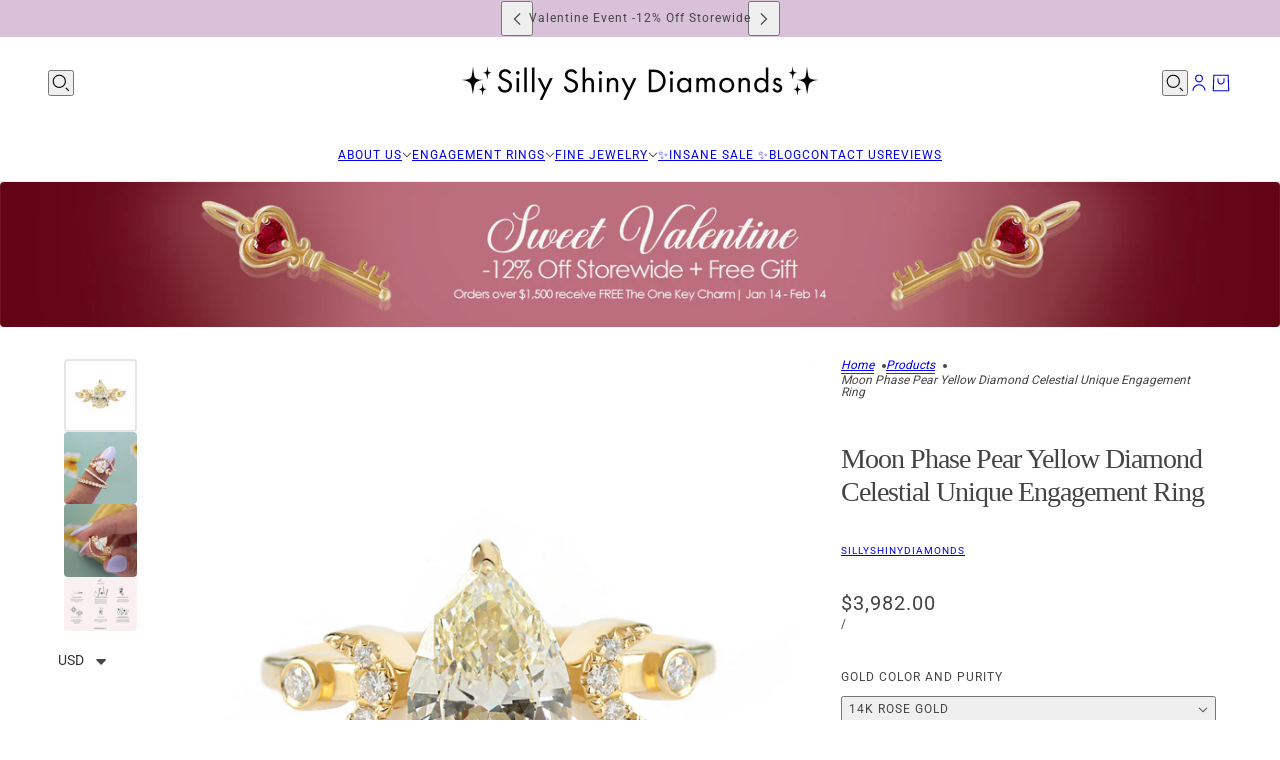

--- FILE ---
content_type: text/html; charset=utf-8
request_url: https://sillyshiny.com/products/moon-phase-pear-yellow-diamond-celestial-unique-engagement-ring
body_size: 56855
content:
<!doctype html>
<html lang="en" dir="ltr">
  <head>
    <!-- Blockshop theme - Version 11.0.0 by Troop Themes - https://troopthemes.com/ -->

    <meta charset="UTF-8">
    <meta http-equiv="X-UA-Compatible" content="IE=edge">
    <meta name="viewport" content="width=device-width, initial-scale=1.0, maximum-scale=5.0"><meta name="description" content="Beautiful Pear Yellow Diamond Unique Engagement Ring Celestial Hindi Moon. Center stone can be personalized. D E T A I L S : ♥ Center stone: Natural Pear diamond, 1.0ct, Light yellow color, VS - VSI clarity. GIA certified.♥ Accent stones: Natural diamonds, conflict-free, 0.06 carat, F color, VS clarity. ♥ Gold: 14K or "><title>
      Moon Phase Pear Yellow Diamond Celestial Unique Engagement Ring
 &ndash; sillyshinydiamonds</title><link rel="canonical" href="https://sillyshiny.com/products/moon-phase-pear-yellow-diamond-celestial-unique-engagement-ring"><link rel="shortcut icon" href="//sillyshiny.com/cdn/shop/files/favicon_2020_logo_website_1_a216d856-7e28-459f-a2f0-8d628fcb46b3.png?v=1670157625&width=32" type="image/png">
      <link rel="apple-touch-icon" href="//sillyshiny.com/cdn/shop/files/favicon_2020_logo_website_1_a216d856-7e28-459f-a2f0-8d628fcb46b3.png?v=1670157625&width=180"><link rel="preconnect" href="https://cdn.shopify.com" crossorigin>
<link rel="preconnect" href="https://fonts.shopifycdn.com" crossorigin>

<script async crossorigin fetchpriority="high" src="/cdn/shopifycloud/importmap-polyfill/es-modules-shim.2.4.0.js"></script>
<script type="importmap">
  {
    "imports": {
      "@troop-themes/main": "//sillyshiny.com/cdn/shop/t/26/assets/theme.js?v=141503407132691089391742721395"
    }
  }
</script><link
    rel="preload"
    href="//sillyshiny.com/cdn/fonts/roboto/roboto_n4.2019d890f07b1852f56ce63ba45b2db45d852cba.woff2"
    as="font"
    type="font/woff2"
    crossorigin
  ><meta property="og:type" content="product" />
  <meta property="og:title" content="Moon Phase Pear Yellow Diamond Celestial Unique Engagement Ring" /><meta property="og:image" content="http://sillyshiny.com/cdn/shop/products/peardiamondmoonringyellowgoldwhitebg_7e3b0530-9f9b-4feb-8ffc-de4a34bdc848.jpg?v=1658733261&width=1200" />
    <meta property="og:image:secure_url" content="https://sillyshiny.com/cdn/shop/products/peardiamondmoonringyellowgoldwhitebg_7e3b0530-9f9b-4feb-8ffc-de4a34bdc848.jpg?v=1658733261&width=1200" />
    <meta property="og:image:width" content="2310" />
    <meta property="og:image:height" content="2310" /><meta property="og:image" content="http://sillyshiny.com/cdn/shop/products/peardiamondmoonringeternityrings.jpg?v=1658733261&width=1200" />
    <meta property="og:image:secure_url" content="https://sillyshiny.com/cdn/shop/products/peardiamondmoonringeternityrings.jpg?v=1658733261&width=1200" />
    <meta property="og:image:width" content="2304" />
    <meta property="og:image:height" content="2304" /><meta property="og:image" content="http://sillyshiny.com/cdn/shop/products/peardiamondmoonringyellowgold1.jpg?v=1658733261&width=1200" />
    <meta property="og:image:secure_url" content="https://sillyshiny.com/cdn/shop/products/peardiamondmoonringyellowgold1.jpg?v=1658733261&width=1200" />
    <meta property="og:image:width" content="2304" />
    <meta property="og:image:height" content="2304" /><meta property="og:price:currency" content="USD" />
  <meta
    property="og:price:amount"
    content="3,982.00"
  />

  <script type="application/ld+json">
    {
      "@context": "https://schema.org/",
      "@type": "Product",
      "name": "Moon Phase Pear Yellow Diamond Celestial Unique Engagement Ring",
      "image": ["//sillyshiny.com/cdn/shop/products/peardiamondmoonringyellowgoldwhitebg_7e3b0530-9f9b-4feb-8ffc-de4a34bdc848.jpg?v=1658733261&width=1200",
"//sillyshiny.com/cdn/shop/products/peardiamondmoonringeternityrings.jpg?v=1658733261&width=1200",
"//sillyshiny.com/cdn/shop/products/peardiamondmoonringyellowgold1.jpg?v=1658733261&width=1200"
],
      "description": "Beautiful Pear Yellow Diamond Unique Engagement Ring Celestial Hindi Moon. Center stone can be pe...",
      "sku": "20598",
      "brand": {
        "@type": "Brand",
        "name": "sillyshinydiamonds"
      },"offers": [{
            "@type" : "Offer","sku": "20598","availability": "http://schema.org/InStock",
            "price": 3982.0,
            "priceCurrency": "USD",
            "url": "https:\/\/sillyshiny.com\/products\/moon-phase-pear-yellow-diamond-celestial-unique-engagement-ring?variant=43197411098852"
          },
{
            "@type" : "Offer","sku": "20598","availability": "http://schema.org/InStock",
            "price": 3982.0,
            "priceCurrency": "USD",
            "url": "https:\/\/sillyshiny.com\/products\/moon-phase-pear-yellow-diamond-celestial-unique-engagement-ring?variant=43197411131620"
          },
{
            "@type" : "Offer","sku": "20598","availability": "http://schema.org/InStock",
            "price": 3982.0,
            "priceCurrency": "USD",
            "url": "https:\/\/sillyshiny.com\/products\/moon-phase-pear-yellow-diamond-celestial-unique-engagement-ring?variant=43197411164388"
          },
{
            "@type" : "Offer","sku": "20598","availability": "http://schema.org/InStock",
            "price": 3982.0,
            "priceCurrency": "USD",
            "url": "https:\/\/sillyshiny.com\/products\/moon-phase-pear-yellow-diamond-celestial-unique-engagement-ring?variant=43197411197156"
          },
{
            "@type" : "Offer","sku": "20598","availability": "http://schema.org/InStock",
            "price": 3982.0,
            "priceCurrency": "USD",
            "url": "https:\/\/sillyshiny.com\/products\/moon-phase-pear-yellow-diamond-celestial-unique-engagement-ring?variant=43197411229924"
          },
{
            "@type" : "Offer","sku": "20598","availability": "http://schema.org/InStock",
            "price": 3982.0,
            "priceCurrency": "USD",
            "url": "https:\/\/sillyshiny.com\/products\/moon-phase-pear-yellow-diamond-celestial-unique-engagement-ring?variant=43197411262692"
          },
{
            "@type" : "Offer","sku": "20598","availability": "http://schema.org/InStock",
            "price": 3982.0,
            "priceCurrency": "USD",
            "url": "https:\/\/sillyshiny.com\/products\/moon-phase-pear-yellow-diamond-celestial-unique-engagement-ring?variant=43197411295460"
          },
{
            "@type" : "Offer","sku": "20598","availability": "http://schema.org/InStock",
            "price": 3982.0,
            "priceCurrency": "USD",
            "url": "https:\/\/sillyshiny.com\/products\/moon-phase-pear-yellow-diamond-celestial-unique-engagement-ring?variant=43197411328228"
          },
{
            "@type" : "Offer","sku": "20598","availability": "http://schema.org/InStock",
            "price": 3982.0,
            "priceCurrency": "USD",
            "url": "https:\/\/sillyshiny.com\/products\/moon-phase-pear-yellow-diamond-celestial-unique-engagement-ring?variant=43197411360996"
          },
{
            "@type" : "Offer","sku": "20598","availability": "http://schema.org/InStock",
            "price": 3982.0,
            "priceCurrency": "USD",
            "url": "https:\/\/sillyshiny.com\/products\/moon-phase-pear-yellow-diamond-celestial-unique-engagement-ring?variant=43197411393764"
          },
{
            "@type" : "Offer","sku": "20598","availability": "http://schema.org/InStock",
            "price": 3982.0,
            "priceCurrency": "USD",
            "url": "https:\/\/sillyshiny.com\/products\/moon-phase-pear-yellow-diamond-celestial-unique-engagement-ring?variant=43197411426532"
          },
{
            "@type" : "Offer","sku": "20598","availability": "http://schema.org/InStock",
            "price": 3982.0,
            "priceCurrency": "USD",
            "url": "https:\/\/sillyshiny.com\/products\/moon-phase-pear-yellow-diamond-celestial-unique-engagement-ring?variant=43197411459300"
          },
{
            "@type" : "Offer","sku": "20598","availability": "http://schema.org/InStock",
            "price": 3982.0,
            "priceCurrency": "USD",
            "url": "https:\/\/sillyshiny.com\/products\/moon-phase-pear-yellow-diamond-celestial-unique-engagement-ring?variant=43197411492068"
          },
{
            "@type" : "Offer","sku": "20598","availability": "http://schema.org/InStock",
            "price": 3982.0,
            "priceCurrency": "USD",
            "url": "https:\/\/sillyshiny.com\/products\/moon-phase-pear-yellow-diamond-celestial-unique-engagement-ring?variant=43197411524836"
          },
{
            "@type" : "Offer","sku": "20598","availability": "http://schema.org/InStock",
            "price": 3982.0,
            "priceCurrency": "USD",
            "url": "https:\/\/sillyshiny.com\/products\/moon-phase-pear-yellow-diamond-celestial-unique-engagement-ring?variant=43197411557604"
          },
{
            "@type" : "Offer","sku": "20598","availability": "http://schema.org/InStock",
            "price": 3982.0,
            "priceCurrency": "USD",
            "url": "https:\/\/sillyshiny.com\/products\/moon-phase-pear-yellow-diamond-celestial-unique-engagement-ring?variant=43197411590372"
          },
{
            "@type" : "Offer","sku": "20598","availability": "http://schema.org/InStock",
            "price": 3982.0,
            "priceCurrency": "USD",
            "url": "https:\/\/sillyshiny.com\/products\/moon-phase-pear-yellow-diamond-celestial-unique-engagement-ring?variant=43197411623140"
          },
{
            "@type" : "Offer","sku": "20598","availability": "http://schema.org/InStock",
            "price": 3982.0,
            "priceCurrency": "USD",
            "url": "https:\/\/sillyshiny.com\/products\/moon-phase-pear-yellow-diamond-celestial-unique-engagement-ring?variant=43197411655908"
          },
{
            "@type" : "Offer","sku": "20598","availability": "http://schema.org/InStock",
            "price": 3982.0,
            "priceCurrency": "USD",
            "url": "https:\/\/sillyshiny.com\/products\/moon-phase-pear-yellow-diamond-celestial-unique-engagement-ring?variant=43197411688676"
          },
{
            "@type" : "Offer","sku": "20598","availability": "http://schema.org/InStock",
            "price": 3982.0,
            "priceCurrency": "USD",
            "url": "https:\/\/sillyshiny.com\/products\/moon-phase-pear-yellow-diamond-celestial-unique-engagement-ring?variant=43197411721444"
          }
]
    }
  </script><meta property="og:url" content="https://sillyshiny.com/products/moon-phase-pear-yellow-diamond-celestial-unique-engagement-ring" />
<meta property="og:site_name" content="sillyshinydiamonds" />
<meta property="og:description" content="Beautiful Pear Yellow Diamond Unique Engagement Ring Celestial Hindi Moon. Center stone can be personalized. D E T A I L S : ♥ Center stone: Natural Pear diamond, 1.0ct, Light yellow color, VS - VSI clarity. GIA certified.♥ Accent stones: Natural diamonds, conflict-free, 0.06 carat, F color, VS clarity. ♥ Gold: 14K or " /><meta name="twitter:card" content="summary" />
<meta name="twitter:description" content="Beautiful Pear Yellow Diamond Unique Engagement Ring Celestial Hindi Moon. Center stone can be personalized. D E T A I L S : ♥ Center stone: Natural Pear diamond, 1.0ct, Light yellow color, VS - VSI clarity. GIA certified.♥ Accent stones: Natural diamonds, conflict-free, 0.06 carat, F color, VS clarity. ♥ Gold: 14K or " /><meta name="twitter:title" content="Moon Phase Pear Yellow Diamond Celestial Unique Engagement Ring" /><meta
      name="twitter:image"
      content="https://sillyshiny.com/cdn/shop/products/peardiamondmoonringyellowgoldwhitebg_7e3b0530-9f9b-4feb-8ffc-de4a34bdc848.jpg?v=1658733261&width=480"
    /><style>@font-face {
  font-family: Roboto;
  font-weight: 400;
  font-style: normal;
  font-display: swap;
  src: url("//sillyshiny.com/cdn/fonts/roboto/roboto_n4.2019d890f07b1852f56ce63ba45b2db45d852cba.woff2") format("woff2"),
       url("//sillyshiny.com/cdn/fonts/roboto/roboto_n4.238690e0007583582327135619c5f7971652fa9d.woff") format("woff");
}
@font-face {
  font-family: Roboto;
  font-weight: 700;
  font-style: normal;
  font-display: swap;
  src: url("//sillyshiny.com/cdn/fonts/roboto/roboto_n7.f38007a10afbbde8976c4056bfe890710d51dec2.woff2") format("woff2"),
       url("//sillyshiny.com/cdn/fonts/roboto/roboto_n7.94bfdd3e80c7be00e128703d245c207769d763f9.woff") format("woff");
}
:root {--font--heading--uppercase: normal;--font--nav--uppercase: uppercase;--font--sub-nav--uppercase: uppercase;--font--button--uppercase: uppercase;--font--overline--uppercase: uppercase;--font--banner--size: 36px;
    --font--banner--mobile-size: 34px;

    --font--featured--size: 35px;
    --font--featured--mobile-size: 29px;

    --font--section--size: 28px;
    --font--section--mobile-size: 20px;

    --font--block--size: 16px;
    --font--block--mobile-size: 17px;

    --font--paragraph--size: 14px;--font--paragraph--mobile-size: 14px;--font--featured-paragraph--size: 14px;--font--featured-paragraph--mobile-size: 14px;--font--nav--size: 12px;--font--nav--mobile-size: 12px;--font--sub-nav--size: 10px;--font--sub-nav--mobile-size: 10px;--font--overline--size: 10px;
    --font--button--size: 14px;
    --font--button--spacing: 0px;

    --font--heading--family: "New York", Iowan Old Style, Apple Garamond, Baskerville, Times New Roman, Droid Serif, Times, Source Serif Pro, serif, Apple Color Emoji, Segoe UI Emoji, Segoe UI Symbol;
    --font--heading--weight: 400;
    --font--heading--style: normal;
    --font--heading--spacing: -1px;

    --font--nav--family: Roboto, sans-serif;
    --font--nav--weight: 400;
    --font--nav--style: normal;

    --font--paragraph--family: "system_ui", -apple-system, 'Segoe UI', Roboto, 'Helvetica Neue', 'Noto Sans', 'Liberation Sans', Arial, sans-serif, 'Apple Color Emoji', 'Segoe UI Emoji', 'Segoe UI Symbol', 'Noto Color Emoji';
    --font--paragraph--weight: 400;
    --font--paragraph--style: normal;
    --font--paragraph--spacing: 0px;

    --font--line-height: 1.2;
  }
</style><style>
  :root {
    --color--accent-1: #000000;
    --color--accent-1-translucent: rgba(0, 0, 0, 0.85);
    --color--accent-2: #d9c2d9;
    --color--accent-2-translucent: rgba(217, 194, 217, 0.85);
    --color--body: #444444;
    --color--body--light: #747474;
    --color--success: #4caf50;
    --color--gray: #e6e6e6;
    --color--alert: #d32f2f;

    --bg-color--white: white;
    --bg-color--light: #f7f7f7;
    --bg-color--light-translucent: rgba(247, 247, 247, 0.85);
    --bg-color--dark: #222222;
    --bg-color--dark-translucent: rgba(9, 9, 9, 0.85);
    --bg-color--accent-1: var(--color--accent-1);
    --bg-color--accent-2: var(--color--accent-2);
    --bg-color--body: #ffffff;
    --bg-color--body-translucent: rgba(255, 255, 255, 0.85);
    --bg-color--textbox: #fff;

    --border--dark: rgba(68, 68, 68, 0.1);
    --border--light: rgba(255, 255, 255, 0.1);

    --box-shadow--center: 0px 0px 10px rgba(0, 0, 0, 0.08);
    --box-shadow--top: 0 -10px 10px -10px rgba(0, 0, 0, 0.2);
    --box-shadow--left: -2px 0 10px -2px rgba(0, 0, 0, 0.2);
    --box-shadow--right: 2px 0 10px -2px rgba(0, 0, 0, 0.2);
    --box-shadow--bottom: 0 10px 10px -10px rgba(0, 0, 0, 0.2);

    --content--shadow-opacity: 0.15;
    --content--image-opacity: 0.65;

    --button--color: #ffffff;
    --button--bg-color: #444444;
    --button--bg-color--hover: var(--button--bg-color);
    --button--bdr-color: #444444;
    --button--color-disabled: #b9b9b9;
    --button--radius: 2px;

    --input--radius: 2px;
    --image--radius: 4px;
    --image--radius-enabled: 1;

    --progress-bar: linear-gradient(
                      90deg,
                      rgba(68, 68, 68, 0.3) 0%,
                      rgb(68, 68, 68) 80%,
                      rgba(68, 68, 68, 0.8)
                    );

    /* shop pay */
    --payment-terms-background-color: #ffffff;

    /* js helpers */
    --announcement--height: 0px;
    --header--height: 0px;
    --split-announcement--height: 0px;

    --sticky-offset: calc(var(--announcement--sticky, 0) * var(--announcement--height, 0px) + var(--header--sticky, 0) * var(--header--height, 0px));
  }

  shopify-accelerated-checkout, shopify-accelerated-checkout-cart {
    --shopify-accelerated-checkout-button-block-size: 45px;
    --shopify-accelerated-checkout-button-border-radius: var(--button--radius);
    --shopify-accelerated-checkout-button-box-shadow: 0 0 10px rgba(0, 0, 0, 0.3);
  }
</style><style>.disclosure--current-option {
    white-space: break-spaces !important;
}
.cart--tax-info {
    display: none !important;
}
  .product--block[data-block-type]:is(:empty,:has(>*:empty),[aria-hidden=true]) {
    display: block !important;
</style><link href="//sillyshiny.com/cdn/shop/t/26/assets/theme.css?v=177619136075893240061742721395" rel="stylesheet" type="text/css" media="all" />
    <script>window.performance && window.performance.mark && window.performance.mark('shopify.content_for_header.start');</script><meta name="google-site-verification" content="h-kvOcj_oczwlIKZPcSYCDXCi1U4sJ8zP9X4rF7O0yE">
<meta id="shopify-digital-wallet" name="shopify-digital-wallet" content="/1746567221/digital_wallets/dialog">
<meta name="shopify-checkout-api-token" content="6bd195d0c753c550ca25755a2a24ab69">
<meta id="in-context-paypal-metadata" data-shop-id="1746567221" data-venmo-supported="false" data-environment="production" data-locale="en_US" data-paypal-v4="true" data-currency="USD">
<link rel="alternate" hreflang="x-default" href="https://sillyshiny.com/products/moon-phase-pear-yellow-diamond-celestial-unique-engagement-ring">
<link rel="alternate" hreflang="en" href="https://sillyshiny.com/products/moon-phase-pear-yellow-diamond-celestial-unique-engagement-ring">
<link rel="alternate" hreflang="en-CA" href="https://sillyshiny.com/en-ca/products/moon-phase-pear-yellow-diamond-celestial-unique-engagement-ring">
<link rel="alternate" hreflang="en-IL" href="https://sillyshiny.com/en-il/products/moon-phase-pear-yellow-diamond-celestial-unique-engagement-ring">
<link rel="alternate" hreflang="he-IL" href="https://sillyshiny.com/he-il/products/moon-phase-pear-yellow-diamond-celestial-unique-engagement-ring">
<link rel="alternate" type="application/json+oembed" href="https://sillyshiny.com/products/moon-phase-pear-yellow-diamond-celestial-unique-engagement-ring.oembed">
<script async="async" src="/checkouts/internal/preloads.js?locale=en-US"></script>
<script id="shopify-features" type="application/json">{"accessToken":"6bd195d0c753c550ca25755a2a24ab69","betas":["rich-media-storefront-analytics"],"domain":"sillyshiny.com","predictiveSearch":true,"shopId":1746567221,"locale":"en"}</script>
<script>var Shopify = Shopify || {};
Shopify.shop = "sillyshinydiamonds.myshopify.com";
Shopify.locale = "en";
Shopify.currency = {"active":"USD","rate":"1.0"};
Shopify.country = "US";
Shopify.theme = {"name":"Silly Shiny Diamonds 2025","id":146310430948,"schema_name":"Blockshop","schema_version":"11.0.0","theme_store_id":606,"role":"main"};
Shopify.theme.handle = "null";
Shopify.theme.style = {"id":null,"handle":null};
Shopify.cdnHost = "sillyshiny.com/cdn";
Shopify.routes = Shopify.routes || {};
Shopify.routes.root = "/";</script>
<script type="module">!function(o){(o.Shopify=o.Shopify||{}).modules=!0}(window);</script>
<script>!function(o){function n(){var o=[];function n(){o.push(Array.prototype.slice.apply(arguments))}return n.q=o,n}var t=o.Shopify=o.Shopify||{};t.loadFeatures=n(),t.autoloadFeatures=n()}(window);</script>
<script id="shop-js-analytics" type="application/json">{"pageType":"product"}</script>
<script defer="defer" async type="module" src="//sillyshiny.com/cdn/shopifycloud/shop-js/modules/v2/client.init-shop-cart-sync_WVOgQShq.en.esm.js"></script>
<script defer="defer" async type="module" src="//sillyshiny.com/cdn/shopifycloud/shop-js/modules/v2/chunk.common_C_13GLB1.esm.js"></script>
<script defer="defer" async type="module" src="//sillyshiny.com/cdn/shopifycloud/shop-js/modules/v2/chunk.modal_CLfMGd0m.esm.js"></script>
<script type="module">
  await import("//sillyshiny.com/cdn/shopifycloud/shop-js/modules/v2/client.init-shop-cart-sync_WVOgQShq.en.esm.js");
await import("//sillyshiny.com/cdn/shopifycloud/shop-js/modules/v2/chunk.common_C_13GLB1.esm.js");
await import("//sillyshiny.com/cdn/shopifycloud/shop-js/modules/v2/chunk.modal_CLfMGd0m.esm.js");

  window.Shopify.SignInWithShop?.initShopCartSync?.({"fedCMEnabled":true,"windoidEnabled":true});

</script>
<script>(function() {
  var isLoaded = false;
  function asyncLoad() {
    if (isLoaded) return;
    isLoaded = true;
    var urls = ["https:\/\/cdn-stamped-io.azureedge.net\/files\/widget.min.js?shop=sillyshinydiamonds.myshopify.com","\/\/code.tidio.co\/5ypqp7iu7r01jbufe9ibm4zevilzei1p.js?shop=sillyshinydiamonds.myshopify.com","https:\/\/cdn1.stamped.io\/files\/widget.min.js?shop=sillyshinydiamonds.myshopify.com","https:\/\/pixelinstall.xyz\/addPixelCode.js?server=https:\/\/pixelinstall.xyz\/\u0026shop=sillyshinydiamonds.myshopify.com","https:\/\/cdn.hextom.com\/js\/ultimatesalesboost.js?shop=sillyshinydiamonds.myshopify.com","https:\/\/js.flashyapp.com\/shopify.js?account_id=5225\u0026shop=sillyshinydiamonds.myshopify.com"];
    for (var i = 0; i < urls.length; i++) {
      var s = document.createElement('script');
      s.type = 'text/javascript';
      s.async = true;
      s.src = urls[i];
      var x = document.getElementsByTagName('script')[0];
      x.parentNode.insertBefore(s, x);
    }
  };
  if(window.attachEvent) {
    window.attachEvent('onload', asyncLoad);
  } else {
    window.addEventListener('load', asyncLoad, false);
  }
})();</script>
<script id="__st">var __st={"a":1746567221,"offset":7200,"reqid":"ed778b26-e29c-464e-a167-a49d9d9478c6-1769567926","pageurl":"sillyshiny.com\/products\/moon-phase-pear-yellow-diamond-celestial-unique-engagement-ring","u":"513d170a7920","p":"product","rtyp":"product","rid":7736862540004};</script>
<script>window.ShopifyPaypalV4VisibilityTracking = true;</script>
<script id="captcha-bootstrap">!function(){'use strict';const t='contact',e='account',n='new_comment',o=[[t,t],['blogs',n],['comments',n],[t,'customer']],c=[[e,'customer_login'],[e,'guest_login'],[e,'recover_customer_password'],[e,'create_customer']],r=t=>t.map((([t,e])=>`form[action*='/${t}']:not([data-nocaptcha='true']) input[name='form_type'][value='${e}']`)).join(','),a=t=>()=>t?[...document.querySelectorAll(t)].map((t=>t.form)):[];function s(){const t=[...o],e=r(t);return a(e)}const i='password',u='form_key',d=['recaptcha-v3-token','g-recaptcha-response','h-captcha-response',i],f=()=>{try{return window.sessionStorage}catch{return}},m='__shopify_v',_=t=>t.elements[u];function p(t,e,n=!1){try{const o=window.sessionStorage,c=JSON.parse(o.getItem(e)),{data:r}=function(t){const{data:e,action:n}=t;return t[m]||n?{data:e,action:n}:{data:t,action:n}}(c);for(const[e,n]of Object.entries(r))t.elements[e]&&(t.elements[e].value=n);n&&o.removeItem(e)}catch(o){console.error('form repopulation failed',{error:o})}}const l='form_type',E='cptcha';function T(t){t.dataset[E]=!0}const w=window,h=w.document,L='Shopify',v='ce_forms',y='captcha';let A=!1;((t,e)=>{const n=(g='f06e6c50-85a8-45c8-87d0-21a2b65856fe',I='https://cdn.shopify.com/shopifycloud/storefront-forms-hcaptcha/ce_storefront_forms_captcha_hcaptcha.v1.5.2.iife.js',D={infoText:'Protected by hCaptcha',privacyText:'Privacy',termsText:'Terms'},(t,e,n)=>{const o=w[L][v],c=o.bindForm;if(c)return c(t,g,e,D).then(n);var r;o.q.push([[t,g,e,D],n]),r=I,A||(h.body.append(Object.assign(h.createElement('script'),{id:'captcha-provider',async:!0,src:r})),A=!0)});var g,I,D;w[L]=w[L]||{},w[L][v]=w[L][v]||{},w[L][v].q=[],w[L][y]=w[L][y]||{},w[L][y].protect=function(t,e){n(t,void 0,e),T(t)},Object.freeze(w[L][y]),function(t,e,n,w,h,L){const[v,y,A,g]=function(t,e,n){const i=e?o:[],u=t?c:[],d=[...i,...u],f=r(d),m=r(i),_=r(d.filter((([t,e])=>n.includes(e))));return[a(f),a(m),a(_),s()]}(w,h,L),I=t=>{const e=t.target;return e instanceof HTMLFormElement?e:e&&e.form},D=t=>v().includes(t);t.addEventListener('submit',(t=>{const e=I(t);if(!e)return;const n=D(e)&&!e.dataset.hcaptchaBound&&!e.dataset.recaptchaBound,o=_(e),c=g().includes(e)&&(!o||!o.value);(n||c)&&t.preventDefault(),c&&!n&&(function(t){try{if(!f())return;!function(t){const e=f();if(!e)return;const n=_(t);if(!n)return;const o=n.value;o&&e.removeItem(o)}(t);const e=Array.from(Array(32),(()=>Math.random().toString(36)[2])).join('');!function(t,e){_(t)||t.append(Object.assign(document.createElement('input'),{type:'hidden',name:u})),t.elements[u].value=e}(t,e),function(t,e){const n=f();if(!n)return;const o=[...t.querySelectorAll(`input[type='${i}']`)].map((({name:t})=>t)),c=[...d,...o],r={};for(const[a,s]of new FormData(t).entries())c.includes(a)||(r[a]=s);n.setItem(e,JSON.stringify({[m]:1,action:t.action,data:r}))}(t,e)}catch(e){console.error('failed to persist form',e)}}(e),e.submit())}));const S=(t,e)=>{t&&!t.dataset[E]&&(n(t,e.some((e=>e===t))),T(t))};for(const o of['focusin','change'])t.addEventListener(o,(t=>{const e=I(t);D(e)&&S(e,y())}));const B=e.get('form_key'),M=e.get(l),P=B&&M;t.addEventListener('DOMContentLoaded',(()=>{const t=y();if(P)for(const e of t)e.elements[l].value===M&&p(e,B);[...new Set([...A(),...v().filter((t=>'true'===t.dataset.shopifyCaptcha))])].forEach((e=>S(e,t)))}))}(h,new URLSearchParams(w.location.search),n,t,e,['guest_login'])})(!0,!0)}();</script>
<script integrity="sha256-4kQ18oKyAcykRKYeNunJcIwy7WH5gtpwJnB7kiuLZ1E=" data-source-attribution="shopify.loadfeatures" defer="defer" src="//sillyshiny.com/cdn/shopifycloud/storefront/assets/storefront/load_feature-a0a9edcb.js" crossorigin="anonymous"></script>
<script data-source-attribution="shopify.dynamic_checkout.dynamic.init">var Shopify=Shopify||{};Shopify.PaymentButton=Shopify.PaymentButton||{isStorefrontPortableWallets:!0,init:function(){window.Shopify.PaymentButton.init=function(){};var t=document.createElement("script");t.src="https://sillyshiny.com/cdn/shopifycloud/portable-wallets/latest/portable-wallets.en.js",t.type="module",document.head.appendChild(t)}};
</script>
<script data-source-attribution="shopify.dynamic_checkout.buyer_consent">
  function portableWalletsHideBuyerConsent(e){var t=document.getElementById("shopify-buyer-consent"),n=document.getElementById("shopify-subscription-policy-button");t&&n&&(t.classList.add("hidden"),t.setAttribute("aria-hidden","true"),n.removeEventListener("click",e))}function portableWalletsShowBuyerConsent(e){var t=document.getElementById("shopify-buyer-consent"),n=document.getElementById("shopify-subscription-policy-button");t&&n&&(t.classList.remove("hidden"),t.removeAttribute("aria-hidden"),n.addEventListener("click",e))}window.Shopify?.PaymentButton&&(window.Shopify.PaymentButton.hideBuyerConsent=portableWalletsHideBuyerConsent,window.Shopify.PaymentButton.showBuyerConsent=portableWalletsShowBuyerConsent);
</script>
<script>
  function portableWalletsCleanup(e){e&&e.src&&console.error("Failed to load portable wallets script "+e.src);var t=document.querySelectorAll("shopify-accelerated-checkout .shopify-payment-button__skeleton, shopify-accelerated-checkout-cart .wallet-cart-button__skeleton"),e=document.getElementById("shopify-buyer-consent");for(let e=0;e<t.length;e++)t[e].remove();e&&e.remove()}function portableWalletsNotLoadedAsModule(e){e instanceof ErrorEvent&&"string"==typeof e.message&&e.message.includes("import.meta")&&"string"==typeof e.filename&&e.filename.includes("portable-wallets")&&(window.removeEventListener("error",portableWalletsNotLoadedAsModule),window.Shopify.PaymentButton.failedToLoad=e,"loading"===document.readyState?document.addEventListener("DOMContentLoaded",window.Shopify.PaymentButton.init):window.Shopify.PaymentButton.init())}window.addEventListener("error",portableWalletsNotLoadedAsModule);
</script>

<script type="module" src="https://sillyshiny.com/cdn/shopifycloud/portable-wallets/latest/portable-wallets.en.js" onError="portableWalletsCleanup(this)" crossorigin="anonymous"></script>
<script nomodule>
  document.addEventListener("DOMContentLoaded", portableWalletsCleanup);
</script>

<link id="shopify-accelerated-checkout-styles" rel="stylesheet" media="screen" href="https://sillyshiny.com/cdn/shopifycloud/portable-wallets/latest/accelerated-checkout-backwards-compat.css" crossorigin="anonymous">
<style id="shopify-accelerated-checkout-cart">
        #shopify-buyer-consent {
  margin-top: 1em;
  display: inline-block;
  width: 100%;
}

#shopify-buyer-consent.hidden {
  display: none;
}

#shopify-subscription-policy-button {
  background: none;
  border: none;
  padding: 0;
  text-decoration: underline;
  font-size: inherit;
  cursor: pointer;
}

#shopify-subscription-policy-button::before {
  box-shadow: none;
}

      </style>

<script>window.performance && window.performance.mark && window.performance.mark('shopify.content_for_header.end');</script>
<script>
  if (Shopify) {
    Shopify.routes = {
      ...Shopify.routes,
      all_products_collection: '/collections/all',
      cart: '/cart',
      cart_add: '/cart/add',
      cart_change: '/cart/change',
      cart_update: '/cart/update',
      libraries: {
        swipe_listener: "//sillyshiny.com/cdn/shop/t/26/assets/swipe-listener.min.js?v=123039615894270182531742721395",
        masonry: "//sillyshiny.com/cdn/shop/t/26/assets/masonry.min.js?v=153413113355937702121742721395",
        plyr: "/cdn/shopifycloud/plyr/v2.0/shopify-plyr.en.js",
        vimeo: "https://player.vimeo.com/api/player.js"
      },
      product_recommendations: '/recommendations/products',
      predictive_search: '/search/suggest',
      search: '/search',
      root: '/',
      youtube: 'https://youtube.com/iframe_api'
    }
  }
</script><script type="module" src="//sillyshiny.com/cdn/shop/t/26/assets/theme.js?v=141503407132691089391742721395"></script><!-- BEGIN app block: shopify://apps/zepto-product-personalizer/blocks/product_personalizer_main/7411210d-7b32-4c09-9455-e129e3be4729 --><!-- BEGIN app snippet: product-personalizer -->



  
 
 

<!-- END app snippet -->
<!-- BEGIN app snippet: zepto_common --><script>
var pplr_cart = {"note":null,"attributes":{},"original_total_price":0,"total_price":0,"total_discount":0,"total_weight":0.0,"item_count":0,"items":[],"requires_shipping":false,"currency":"USD","items_subtotal_price":0,"cart_level_discount_applications":[],"checkout_charge_amount":0};
var pplr_shop_currency = "USD";
var pplr_enabled_currencies_size = 1;
var pplr_money_formate = "\u003cspan class=money\u003e${{amount}}\u003c\/span\u003e";
var pplr_manual_theme_selector=["CartCount span:first","tr:has([name*=updates])","tr img:first",".line-item__title",".cart__item--price .cart__price",".grid__item.one-half.text-right",".pplr_item_remove",".ajaxcart__qty",".header__cart-price-bubble span[data-cart-price-bubble]","form[action*=cart] [name=checkout]","Click To View Image","1","Discount Code {{ code }} is invalid","Discount code","Apply","#pplr_D_class","Subtotal","Shipping","EST. Total"];
</script>
<script defer src="//cdn-zeptoapps.com/product-personalizer/pplr_common.js?v=28" ></script><!-- END app snippet -->

<!-- END app block --><script src="https://cdn.shopify.com/extensions/a9a32278-85fd-435d-a2e4-15afbc801656/nova-multi-currency-converter-1/assets/nova-cur-app-embed.js" type="text/javascript" defer="defer"></script>
<link href="https://cdn.shopify.com/extensions/a9a32278-85fd-435d-a2e4-15afbc801656/nova-multi-currency-converter-1/assets/nova-cur.css" rel="stylesheet" type="text/css" media="all">
<script src="https://cdn.shopify.com/extensions/019bdab7-204d-79c1-9d23-f89b49b55f45/monk-free-gift-with-purchase-331/assets/mr-embed-1.js" type="text/javascript" defer="defer"></script>
<link href="https://monorail-edge.shopifysvc.com" rel="dns-prefetch">
<script>(function(){if ("sendBeacon" in navigator && "performance" in window) {try {var session_token_from_headers = performance.getEntriesByType('navigation')[0].serverTiming.find(x => x.name == '_s').description;} catch {var session_token_from_headers = undefined;}var session_cookie_matches = document.cookie.match(/_shopify_s=([^;]*)/);var session_token_from_cookie = session_cookie_matches && session_cookie_matches.length === 2 ? session_cookie_matches[1] : "";var session_token = session_token_from_headers || session_token_from_cookie || "";function handle_abandonment_event(e) {var entries = performance.getEntries().filter(function(entry) {return /monorail-edge.shopifysvc.com/.test(entry.name);});if (!window.abandonment_tracked && entries.length === 0) {window.abandonment_tracked = true;var currentMs = Date.now();var navigation_start = performance.timing.navigationStart;var payload = {shop_id: 1746567221,url: window.location.href,navigation_start,duration: currentMs - navigation_start,session_token,page_type: "product"};window.navigator.sendBeacon("https://monorail-edge.shopifysvc.com/v1/produce", JSON.stringify({schema_id: "online_store_buyer_site_abandonment/1.1",payload: payload,metadata: {event_created_at_ms: currentMs,event_sent_at_ms: currentMs}}));}}window.addEventListener('pagehide', handle_abandonment_event);}}());</script>
<script id="web-pixels-manager-setup">(function e(e,d,r,n,o){if(void 0===o&&(o={}),!Boolean(null===(a=null===(i=window.Shopify)||void 0===i?void 0:i.analytics)||void 0===a?void 0:a.replayQueue)){var i,a;window.Shopify=window.Shopify||{};var t=window.Shopify;t.analytics=t.analytics||{};var s=t.analytics;s.replayQueue=[],s.publish=function(e,d,r){return s.replayQueue.push([e,d,r]),!0};try{self.performance.mark("wpm:start")}catch(e){}var l=function(){var e={modern:/Edge?\/(1{2}[4-9]|1[2-9]\d|[2-9]\d{2}|\d{4,})\.\d+(\.\d+|)|Firefox\/(1{2}[4-9]|1[2-9]\d|[2-9]\d{2}|\d{4,})\.\d+(\.\d+|)|Chrom(ium|e)\/(9{2}|\d{3,})\.\d+(\.\d+|)|(Maci|X1{2}).+ Version\/(15\.\d+|(1[6-9]|[2-9]\d|\d{3,})\.\d+)([,.]\d+|)( \(\w+\)|)( Mobile\/\w+|) Safari\/|Chrome.+OPR\/(9{2}|\d{3,})\.\d+\.\d+|(CPU[ +]OS|iPhone[ +]OS|CPU[ +]iPhone|CPU IPhone OS|CPU iPad OS)[ +]+(15[._]\d+|(1[6-9]|[2-9]\d|\d{3,})[._]\d+)([._]\d+|)|Android:?[ /-](13[3-9]|1[4-9]\d|[2-9]\d{2}|\d{4,})(\.\d+|)(\.\d+|)|Android.+Firefox\/(13[5-9]|1[4-9]\d|[2-9]\d{2}|\d{4,})\.\d+(\.\d+|)|Android.+Chrom(ium|e)\/(13[3-9]|1[4-9]\d|[2-9]\d{2}|\d{4,})\.\d+(\.\d+|)|SamsungBrowser\/([2-9]\d|\d{3,})\.\d+/,legacy:/Edge?\/(1[6-9]|[2-9]\d|\d{3,})\.\d+(\.\d+|)|Firefox\/(5[4-9]|[6-9]\d|\d{3,})\.\d+(\.\d+|)|Chrom(ium|e)\/(5[1-9]|[6-9]\d|\d{3,})\.\d+(\.\d+|)([\d.]+$|.*Safari\/(?![\d.]+ Edge\/[\d.]+$))|(Maci|X1{2}).+ Version\/(10\.\d+|(1[1-9]|[2-9]\d|\d{3,})\.\d+)([,.]\d+|)( \(\w+\)|)( Mobile\/\w+|) Safari\/|Chrome.+OPR\/(3[89]|[4-9]\d|\d{3,})\.\d+\.\d+|(CPU[ +]OS|iPhone[ +]OS|CPU[ +]iPhone|CPU IPhone OS|CPU iPad OS)[ +]+(10[._]\d+|(1[1-9]|[2-9]\d|\d{3,})[._]\d+)([._]\d+|)|Android:?[ /-](13[3-9]|1[4-9]\d|[2-9]\d{2}|\d{4,})(\.\d+|)(\.\d+|)|Mobile Safari.+OPR\/([89]\d|\d{3,})\.\d+\.\d+|Android.+Firefox\/(13[5-9]|1[4-9]\d|[2-9]\d{2}|\d{4,})\.\d+(\.\d+|)|Android.+Chrom(ium|e)\/(13[3-9]|1[4-9]\d|[2-9]\d{2}|\d{4,})\.\d+(\.\d+|)|Android.+(UC? ?Browser|UCWEB|U3)[ /]?(15\.([5-9]|\d{2,})|(1[6-9]|[2-9]\d|\d{3,})\.\d+)\.\d+|SamsungBrowser\/(5\.\d+|([6-9]|\d{2,})\.\d+)|Android.+MQ{2}Browser\/(14(\.(9|\d{2,})|)|(1[5-9]|[2-9]\d|\d{3,})(\.\d+|))(\.\d+|)|K[Aa][Ii]OS\/(3\.\d+|([4-9]|\d{2,})\.\d+)(\.\d+|)/},d=e.modern,r=e.legacy,n=navigator.userAgent;return n.match(d)?"modern":n.match(r)?"legacy":"unknown"}(),u="modern"===l?"modern":"legacy",c=(null!=n?n:{modern:"",legacy:""})[u],f=function(e){return[e.baseUrl,"/wpm","/b",e.hashVersion,"modern"===e.buildTarget?"m":"l",".js"].join("")}({baseUrl:d,hashVersion:r,buildTarget:u}),m=function(e){var d=e.version,r=e.bundleTarget,n=e.surface,o=e.pageUrl,i=e.monorailEndpoint;return{emit:function(e){var a=e.status,t=e.errorMsg,s=(new Date).getTime(),l=JSON.stringify({metadata:{event_sent_at_ms:s},events:[{schema_id:"web_pixels_manager_load/3.1",payload:{version:d,bundle_target:r,page_url:o,status:a,surface:n,error_msg:t},metadata:{event_created_at_ms:s}}]});if(!i)return console&&console.warn&&console.warn("[Web Pixels Manager] No Monorail endpoint provided, skipping logging."),!1;try{return self.navigator.sendBeacon.bind(self.navigator)(i,l)}catch(e){}var u=new XMLHttpRequest;try{return u.open("POST",i,!0),u.setRequestHeader("Content-Type","text/plain"),u.send(l),!0}catch(e){return console&&console.warn&&console.warn("[Web Pixels Manager] Got an unhandled error while logging to Monorail."),!1}}}}({version:r,bundleTarget:l,surface:e.surface,pageUrl:self.location.href,monorailEndpoint:e.monorailEndpoint});try{o.browserTarget=l,function(e){var d=e.src,r=e.async,n=void 0===r||r,o=e.onload,i=e.onerror,a=e.sri,t=e.scriptDataAttributes,s=void 0===t?{}:t,l=document.createElement("script"),u=document.querySelector("head"),c=document.querySelector("body");if(l.async=n,l.src=d,a&&(l.integrity=a,l.crossOrigin="anonymous"),s)for(var f in s)if(Object.prototype.hasOwnProperty.call(s,f))try{l.dataset[f]=s[f]}catch(e){}if(o&&l.addEventListener("load",o),i&&l.addEventListener("error",i),u)u.appendChild(l);else{if(!c)throw new Error("Did not find a head or body element to append the script");c.appendChild(l)}}({src:f,async:!0,onload:function(){if(!function(){var e,d;return Boolean(null===(d=null===(e=window.Shopify)||void 0===e?void 0:e.analytics)||void 0===d?void 0:d.initialized)}()){var d=window.webPixelsManager.init(e)||void 0;if(d){var r=window.Shopify.analytics;r.replayQueue.forEach((function(e){var r=e[0],n=e[1],o=e[2];d.publishCustomEvent(r,n,o)})),r.replayQueue=[],r.publish=d.publishCustomEvent,r.visitor=d.visitor,r.initialized=!0}}},onerror:function(){return m.emit({status:"failed",errorMsg:"".concat(f," has failed to load")})},sri:function(e){var d=/^sha384-[A-Za-z0-9+/=]+$/;return"string"==typeof e&&d.test(e)}(c)?c:"",scriptDataAttributes:o}),m.emit({status:"loading"})}catch(e){m.emit({status:"failed",errorMsg:(null==e?void 0:e.message)||"Unknown error"})}}})({shopId: 1746567221,storefrontBaseUrl: "https://sillyshiny.com",extensionsBaseUrl: "https://extensions.shopifycdn.com/cdn/shopifycloud/web-pixels-manager",monorailEndpoint: "https://monorail-edge.shopifysvc.com/unstable/produce_batch",surface: "storefront-renderer",enabledBetaFlags: ["2dca8a86"],webPixelsConfigList: [{"id":"403964132","configuration":"{\"config\":\"{\\\"pixel_id\\\":\\\"G-ZN5TQ8V8GF\\\",\\\"target_country\\\":\\\"US\\\",\\\"gtag_events\\\":[{\\\"type\\\":\\\"begin_checkout\\\",\\\"action_label\\\":[\\\"G-ZN5TQ8V8GF\\\",\\\"AW-1019396226\\\/bFAdCJzEsvEBEIKBi-YD\\\"]},{\\\"type\\\":\\\"search\\\",\\\"action_label\\\":[\\\"G-ZN5TQ8V8GF\\\",\\\"AW-1019396226\\\/rmjaCJ_EsvEBEIKBi-YD\\\"]},{\\\"type\\\":\\\"view_item\\\",\\\"action_label\\\":[\\\"G-ZN5TQ8V8GF\\\",\\\"AW-1019396226\\\/UOMvCJbEsvEBEIKBi-YD\\\",\\\"MC-K1894GPWRJ\\\"]},{\\\"type\\\":\\\"purchase\\\",\\\"action_label\\\":[\\\"G-ZN5TQ8V8GF\\\",\\\"AW-1019396226\\\/kt3SCJPEsvEBEIKBi-YD\\\",\\\"MC-K1894GPWRJ\\\"]},{\\\"type\\\":\\\"page_view\\\",\\\"action_label\\\":[\\\"G-ZN5TQ8V8GF\\\",\\\"AW-1019396226\\\/IBffCJDEsvEBEIKBi-YD\\\",\\\"MC-K1894GPWRJ\\\"]},{\\\"type\\\":\\\"add_payment_info\\\",\\\"action_label\\\":[\\\"G-ZN5TQ8V8GF\\\",\\\"AW-1019396226\\\/yILzCKLEsvEBEIKBi-YD\\\"]},{\\\"type\\\":\\\"add_to_cart\\\",\\\"action_label\\\":[\\\"G-ZN5TQ8V8GF\\\",\\\"AW-1019396226\\\/sG78CJnEsvEBEIKBi-YD\\\"]}],\\\"enable_monitoring_mode\\\":false}\"}","eventPayloadVersion":"v1","runtimeContext":"OPEN","scriptVersion":"b2a88bafab3e21179ed38636efcd8a93","type":"APP","apiClientId":1780363,"privacyPurposes":[],"dataSharingAdjustments":{"protectedCustomerApprovalScopes":["read_customer_address","read_customer_email","read_customer_name","read_customer_personal_data","read_customer_phone"]}},{"id":"381747428","configuration":"{\"pixelCode\":\"CAS5GIJC77U10F5MN5NG\"}","eventPayloadVersion":"v1","runtimeContext":"STRICT","scriptVersion":"22e92c2ad45662f435e4801458fb78cc","type":"APP","apiClientId":4383523,"privacyPurposes":["ANALYTICS","MARKETING","SALE_OF_DATA"],"dataSharingAdjustments":{"protectedCustomerApprovalScopes":["read_customer_address","read_customer_email","read_customer_name","read_customer_personal_data","read_customer_phone"]}},{"id":"158466276","configuration":"{\"pixel_id\":\"538526839618187\",\"pixel_type\":\"facebook_pixel\",\"metaapp_system_user_token\":\"-\"}","eventPayloadVersion":"v1","runtimeContext":"OPEN","scriptVersion":"ca16bc87fe92b6042fbaa3acc2fbdaa6","type":"APP","apiClientId":2329312,"privacyPurposes":["ANALYTICS","MARKETING","SALE_OF_DATA"],"dataSharingAdjustments":{"protectedCustomerApprovalScopes":["read_customer_address","read_customer_email","read_customer_name","read_customer_personal_data","read_customer_phone"]}},{"id":"39977188","eventPayloadVersion":"1","runtimeContext":"LAX","scriptVersion":"1","type":"CUSTOM","privacyPurposes":["ANALYTICS","MARKETING","SALE_OF_DATA"],"name":"adscale"},{"id":"shopify-app-pixel","configuration":"{}","eventPayloadVersion":"v1","runtimeContext":"STRICT","scriptVersion":"0450","apiClientId":"shopify-pixel","type":"APP","privacyPurposes":["ANALYTICS","MARKETING"]},{"id":"shopify-custom-pixel","eventPayloadVersion":"v1","runtimeContext":"LAX","scriptVersion":"0450","apiClientId":"shopify-pixel","type":"CUSTOM","privacyPurposes":["ANALYTICS","MARKETING"]}],isMerchantRequest: false,initData: {"shop":{"name":"sillyshinydiamonds","paymentSettings":{"currencyCode":"USD"},"myshopifyDomain":"sillyshinydiamonds.myshopify.com","countryCode":"IL","storefrontUrl":"https:\/\/sillyshiny.com"},"customer":null,"cart":null,"checkout":null,"productVariants":[{"price":{"amount":3982.0,"currencyCode":"USD"},"product":{"title":"Moon Phase Pear Yellow Diamond Celestial Unique Engagement Ring","vendor":"sillyshinydiamonds","id":"7736862540004","untranslatedTitle":"Moon Phase Pear Yellow Diamond Celestial Unique Engagement Ring","url":"\/products\/moon-phase-pear-yellow-diamond-celestial-unique-engagement-ring","type":""},"id":"43197411098852","image":{"src":"\/\/sillyshiny.com\/cdn\/shop\/products\/peardiamondmoonringyellowgoldwhitebg_7e3b0530-9f9b-4feb-8ffc-de4a34bdc848.jpg?v=1658733261"},"sku":"20598","title":"14K Rose Gold \/ 4","untranslatedTitle":"14K Rose Gold \/ 4"},{"price":{"amount":3982.0,"currencyCode":"USD"},"product":{"title":"Moon Phase Pear Yellow Diamond Celestial Unique Engagement Ring","vendor":"sillyshinydiamonds","id":"7736862540004","untranslatedTitle":"Moon Phase Pear Yellow Diamond Celestial Unique Engagement Ring","url":"\/products\/moon-phase-pear-yellow-diamond-celestial-unique-engagement-ring","type":""},"id":"43197411131620","image":{"src":"\/\/sillyshiny.com\/cdn\/shop\/products\/peardiamondmoonringyellowgoldwhitebg_7e3b0530-9f9b-4feb-8ffc-de4a34bdc848.jpg?v=1658733261"},"sku":"20598","title":"14K Rose Gold \/ 4.5","untranslatedTitle":"14K Rose Gold \/ 4.5"},{"price":{"amount":3982.0,"currencyCode":"USD"},"product":{"title":"Moon Phase Pear Yellow Diamond Celestial Unique Engagement Ring","vendor":"sillyshinydiamonds","id":"7736862540004","untranslatedTitle":"Moon Phase Pear Yellow Diamond Celestial Unique Engagement Ring","url":"\/products\/moon-phase-pear-yellow-diamond-celestial-unique-engagement-ring","type":""},"id":"43197411164388","image":{"src":"\/\/sillyshiny.com\/cdn\/shop\/products\/peardiamondmoonringyellowgoldwhitebg_7e3b0530-9f9b-4feb-8ffc-de4a34bdc848.jpg?v=1658733261"},"sku":"20598","title":"14K Rose Gold \/ 5","untranslatedTitle":"14K Rose Gold \/ 5"},{"price":{"amount":3982.0,"currencyCode":"USD"},"product":{"title":"Moon Phase Pear Yellow Diamond Celestial Unique Engagement Ring","vendor":"sillyshinydiamonds","id":"7736862540004","untranslatedTitle":"Moon Phase Pear Yellow Diamond Celestial Unique Engagement Ring","url":"\/products\/moon-phase-pear-yellow-diamond-celestial-unique-engagement-ring","type":""},"id":"43197411197156","image":{"src":"\/\/sillyshiny.com\/cdn\/shop\/products\/peardiamondmoonringyellowgoldwhitebg_7e3b0530-9f9b-4feb-8ffc-de4a34bdc848.jpg?v=1658733261"},"sku":"20598","title":"14K Rose Gold \/ 5.5","untranslatedTitle":"14K Rose Gold \/ 5.5"},{"price":{"amount":3982.0,"currencyCode":"USD"},"product":{"title":"Moon Phase Pear Yellow Diamond Celestial Unique Engagement Ring","vendor":"sillyshinydiamonds","id":"7736862540004","untranslatedTitle":"Moon Phase Pear Yellow Diamond Celestial Unique Engagement Ring","url":"\/products\/moon-phase-pear-yellow-diamond-celestial-unique-engagement-ring","type":""},"id":"43197411229924","image":{"src":"\/\/sillyshiny.com\/cdn\/shop\/products\/peardiamondmoonringyellowgoldwhitebg_7e3b0530-9f9b-4feb-8ffc-de4a34bdc848.jpg?v=1658733261"},"sku":"20598","title":"14K Rose Gold \/ 6","untranslatedTitle":"14K Rose Gold \/ 6"},{"price":{"amount":3982.0,"currencyCode":"USD"},"product":{"title":"Moon Phase Pear Yellow Diamond Celestial Unique Engagement Ring","vendor":"sillyshinydiamonds","id":"7736862540004","untranslatedTitle":"Moon Phase Pear Yellow Diamond Celestial Unique Engagement Ring","url":"\/products\/moon-phase-pear-yellow-diamond-celestial-unique-engagement-ring","type":""},"id":"43197411262692","image":{"src":"\/\/sillyshiny.com\/cdn\/shop\/products\/peardiamondmoonringyellowgoldwhitebg_7e3b0530-9f9b-4feb-8ffc-de4a34bdc848.jpg?v=1658733261"},"sku":"20598","title":"14K Rose Gold \/ 6.5","untranslatedTitle":"14K Rose Gold \/ 6.5"},{"price":{"amount":3982.0,"currencyCode":"USD"},"product":{"title":"Moon Phase Pear Yellow Diamond Celestial Unique Engagement Ring","vendor":"sillyshinydiamonds","id":"7736862540004","untranslatedTitle":"Moon Phase Pear Yellow Diamond Celestial Unique Engagement Ring","url":"\/products\/moon-phase-pear-yellow-diamond-celestial-unique-engagement-ring","type":""},"id":"43197411295460","image":{"src":"\/\/sillyshiny.com\/cdn\/shop\/products\/peardiamondmoonringyellowgoldwhitebg_7e3b0530-9f9b-4feb-8ffc-de4a34bdc848.jpg?v=1658733261"},"sku":"20598","title":"14K Rose Gold \/ 7","untranslatedTitle":"14K Rose Gold \/ 7"},{"price":{"amount":3982.0,"currencyCode":"USD"},"product":{"title":"Moon Phase Pear Yellow Diamond Celestial Unique Engagement Ring","vendor":"sillyshinydiamonds","id":"7736862540004","untranslatedTitle":"Moon Phase Pear Yellow Diamond Celestial Unique Engagement Ring","url":"\/products\/moon-phase-pear-yellow-diamond-celestial-unique-engagement-ring","type":""},"id":"43197411328228","image":{"src":"\/\/sillyshiny.com\/cdn\/shop\/products\/peardiamondmoonringyellowgoldwhitebg_7e3b0530-9f9b-4feb-8ffc-de4a34bdc848.jpg?v=1658733261"},"sku":"20598","title":"14K Rose Gold \/ 7.5","untranslatedTitle":"14K Rose Gold \/ 7.5"},{"price":{"amount":3982.0,"currencyCode":"USD"},"product":{"title":"Moon Phase Pear Yellow Diamond Celestial Unique Engagement Ring","vendor":"sillyshinydiamonds","id":"7736862540004","untranslatedTitle":"Moon Phase Pear Yellow Diamond Celestial Unique Engagement Ring","url":"\/products\/moon-phase-pear-yellow-diamond-celestial-unique-engagement-ring","type":""},"id":"43197411360996","image":{"src":"\/\/sillyshiny.com\/cdn\/shop\/products\/peardiamondmoonringyellowgoldwhitebg_7e3b0530-9f9b-4feb-8ffc-de4a34bdc848.jpg?v=1658733261"},"sku":"20598","title":"14K Rose Gold \/ 8","untranslatedTitle":"14K Rose Gold \/ 8"},{"price":{"amount":3982.0,"currencyCode":"USD"},"product":{"title":"Moon Phase Pear Yellow Diamond Celestial Unique Engagement Ring","vendor":"sillyshinydiamonds","id":"7736862540004","untranslatedTitle":"Moon Phase Pear Yellow Diamond Celestial Unique Engagement Ring","url":"\/products\/moon-phase-pear-yellow-diamond-celestial-unique-engagement-ring","type":""},"id":"43197411393764","image":{"src":"\/\/sillyshiny.com\/cdn\/shop\/products\/peardiamondmoonringyellowgoldwhitebg_7e3b0530-9f9b-4feb-8ffc-de4a34bdc848.jpg?v=1658733261"},"sku":"20598","title":"14K Rose Gold \/ 8.5","untranslatedTitle":"14K Rose Gold \/ 8.5"},{"price":{"amount":3982.0,"currencyCode":"USD"},"product":{"title":"Moon Phase Pear Yellow Diamond Celestial Unique Engagement Ring","vendor":"sillyshinydiamonds","id":"7736862540004","untranslatedTitle":"Moon Phase Pear Yellow Diamond Celestial Unique Engagement Ring","url":"\/products\/moon-phase-pear-yellow-diamond-celestial-unique-engagement-ring","type":""},"id":"43197411426532","image":{"src":"\/\/sillyshiny.com\/cdn\/shop\/products\/peardiamondmoonringyellowgoldwhitebg_7e3b0530-9f9b-4feb-8ffc-de4a34bdc848.jpg?v=1658733261"},"sku":"20598","title":"14K Rose Gold \/ 9","untranslatedTitle":"14K Rose Gold \/ 9"},{"price":{"amount":3982.0,"currencyCode":"USD"},"product":{"title":"Moon Phase Pear Yellow Diamond Celestial Unique Engagement Ring","vendor":"sillyshinydiamonds","id":"7736862540004","untranslatedTitle":"Moon Phase Pear Yellow Diamond Celestial Unique Engagement Ring","url":"\/products\/moon-phase-pear-yellow-diamond-celestial-unique-engagement-ring","type":""},"id":"43197411459300","image":{"src":"\/\/sillyshiny.com\/cdn\/shop\/products\/peardiamondmoonringyellowgoldwhitebg_7e3b0530-9f9b-4feb-8ffc-de4a34bdc848.jpg?v=1658733261"},"sku":"20598","title":"14K Rose Gold \/ 9.5","untranslatedTitle":"14K Rose Gold \/ 9.5"},{"price":{"amount":3982.0,"currencyCode":"USD"},"product":{"title":"Moon Phase Pear Yellow Diamond Celestial Unique Engagement Ring","vendor":"sillyshinydiamonds","id":"7736862540004","untranslatedTitle":"Moon Phase Pear Yellow Diamond Celestial Unique Engagement Ring","url":"\/products\/moon-phase-pear-yellow-diamond-celestial-unique-engagement-ring","type":""},"id":"43197411492068","image":{"src":"\/\/sillyshiny.com\/cdn\/shop\/products\/peardiamondmoonringyellowgoldwhitebg_7e3b0530-9f9b-4feb-8ffc-de4a34bdc848.jpg?v=1658733261"},"sku":"20598","title":"14K Rose Gold \/ 10","untranslatedTitle":"14K Rose Gold \/ 10"},{"price":{"amount":3982.0,"currencyCode":"USD"},"product":{"title":"Moon Phase Pear Yellow Diamond Celestial Unique Engagement Ring","vendor":"sillyshinydiamonds","id":"7736862540004","untranslatedTitle":"Moon Phase Pear Yellow Diamond Celestial Unique Engagement Ring","url":"\/products\/moon-phase-pear-yellow-diamond-celestial-unique-engagement-ring","type":""},"id":"43197411524836","image":{"src":"\/\/sillyshiny.com\/cdn\/shop\/products\/peardiamondmoonringyellowgoldwhitebg_7e3b0530-9f9b-4feb-8ffc-de4a34bdc848.jpg?v=1658733261"},"sku":"20598","title":"14K Rose Gold \/ 10.5","untranslatedTitle":"14K Rose Gold \/ 10.5"},{"price":{"amount":3982.0,"currencyCode":"USD"},"product":{"title":"Moon Phase Pear Yellow Diamond Celestial Unique Engagement Ring","vendor":"sillyshinydiamonds","id":"7736862540004","untranslatedTitle":"Moon Phase Pear Yellow Diamond Celestial Unique Engagement Ring","url":"\/products\/moon-phase-pear-yellow-diamond-celestial-unique-engagement-ring","type":""},"id":"43197411557604","image":{"src":"\/\/sillyshiny.com\/cdn\/shop\/products\/peardiamondmoonringyellowgoldwhitebg_7e3b0530-9f9b-4feb-8ffc-de4a34bdc848.jpg?v=1658733261"},"sku":"20598","title":"14K Rose Gold \/ 11","untranslatedTitle":"14K Rose Gold \/ 11"},{"price":{"amount":3982.0,"currencyCode":"USD"},"product":{"title":"Moon Phase Pear Yellow Diamond Celestial Unique Engagement Ring","vendor":"sillyshinydiamonds","id":"7736862540004","untranslatedTitle":"Moon Phase Pear Yellow Diamond Celestial Unique Engagement Ring","url":"\/products\/moon-phase-pear-yellow-diamond-celestial-unique-engagement-ring","type":""},"id":"43197411590372","image":{"src":"\/\/sillyshiny.com\/cdn\/shop\/products\/peardiamondmoonringyellowgoldwhitebg_7e3b0530-9f9b-4feb-8ffc-de4a34bdc848.jpg?v=1658733261"},"sku":"20598","title":"14K White Gold \/ 4","untranslatedTitle":"14K White Gold \/ 4"},{"price":{"amount":3982.0,"currencyCode":"USD"},"product":{"title":"Moon Phase Pear Yellow Diamond Celestial Unique Engagement Ring","vendor":"sillyshinydiamonds","id":"7736862540004","untranslatedTitle":"Moon Phase Pear Yellow Diamond Celestial Unique Engagement Ring","url":"\/products\/moon-phase-pear-yellow-diamond-celestial-unique-engagement-ring","type":""},"id":"43197411623140","image":{"src":"\/\/sillyshiny.com\/cdn\/shop\/products\/peardiamondmoonringyellowgoldwhitebg_7e3b0530-9f9b-4feb-8ffc-de4a34bdc848.jpg?v=1658733261"},"sku":"20598","title":"14K White Gold \/ 4.5","untranslatedTitle":"14K White Gold \/ 4.5"},{"price":{"amount":3982.0,"currencyCode":"USD"},"product":{"title":"Moon Phase Pear Yellow Diamond Celestial Unique Engagement Ring","vendor":"sillyshinydiamonds","id":"7736862540004","untranslatedTitle":"Moon Phase Pear Yellow Diamond Celestial Unique Engagement Ring","url":"\/products\/moon-phase-pear-yellow-diamond-celestial-unique-engagement-ring","type":""},"id":"43197411655908","image":{"src":"\/\/sillyshiny.com\/cdn\/shop\/products\/peardiamondmoonringyellowgoldwhitebg_7e3b0530-9f9b-4feb-8ffc-de4a34bdc848.jpg?v=1658733261"},"sku":"20598","title":"14K White Gold \/ 5","untranslatedTitle":"14K White Gold \/ 5"},{"price":{"amount":3982.0,"currencyCode":"USD"},"product":{"title":"Moon Phase Pear Yellow Diamond Celestial Unique Engagement Ring","vendor":"sillyshinydiamonds","id":"7736862540004","untranslatedTitle":"Moon Phase Pear Yellow Diamond Celestial Unique Engagement Ring","url":"\/products\/moon-phase-pear-yellow-diamond-celestial-unique-engagement-ring","type":""},"id":"43197411688676","image":{"src":"\/\/sillyshiny.com\/cdn\/shop\/products\/peardiamondmoonringyellowgoldwhitebg_7e3b0530-9f9b-4feb-8ffc-de4a34bdc848.jpg?v=1658733261"},"sku":"20598","title":"14K White Gold \/ 5.5","untranslatedTitle":"14K White Gold \/ 5.5"},{"price":{"amount":3982.0,"currencyCode":"USD"},"product":{"title":"Moon Phase Pear Yellow Diamond Celestial Unique Engagement Ring","vendor":"sillyshinydiamonds","id":"7736862540004","untranslatedTitle":"Moon Phase Pear Yellow Diamond Celestial Unique Engagement Ring","url":"\/products\/moon-phase-pear-yellow-diamond-celestial-unique-engagement-ring","type":""},"id":"43197411721444","image":{"src":"\/\/sillyshiny.com\/cdn\/shop\/products\/peardiamondmoonringyellowgoldwhitebg_7e3b0530-9f9b-4feb-8ffc-de4a34bdc848.jpg?v=1658733261"},"sku":"20598","title":"14K White Gold \/ 6","untranslatedTitle":"14K White Gold \/ 6"},{"price":{"amount":3982.0,"currencyCode":"USD"},"product":{"title":"Moon Phase Pear Yellow Diamond Celestial Unique Engagement Ring","vendor":"sillyshinydiamonds","id":"7736862540004","untranslatedTitle":"Moon Phase Pear Yellow Diamond Celestial Unique Engagement Ring","url":"\/products\/moon-phase-pear-yellow-diamond-celestial-unique-engagement-ring","type":""},"id":"43197411754212","image":{"src":"\/\/sillyshiny.com\/cdn\/shop\/products\/peardiamondmoonringyellowgoldwhitebg_7e3b0530-9f9b-4feb-8ffc-de4a34bdc848.jpg?v=1658733261"},"sku":"20598","title":"14K White Gold \/ 6.5","untranslatedTitle":"14K White Gold \/ 6.5"},{"price":{"amount":3982.0,"currencyCode":"USD"},"product":{"title":"Moon Phase Pear Yellow Diamond Celestial Unique Engagement Ring","vendor":"sillyshinydiamonds","id":"7736862540004","untranslatedTitle":"Moon Phase Pear Yellow Diamond Celestial Unique Engagement Ring","url":"\/products\/moon-phase-pear-yellow-diamond-celestial-unique-engagement-ring","type":""},"id":"43197411786980","image":{"src":"\/\/sillyshiny.com\/cdn\/shop\/products\/peardiamondmoonringyellowgoldwhitebg_7e3b0530-9f9b-4feb-8ffc-de4a34bdc848.jpg?v=1658733261"},"sku":"20598","title":"14K White Gold \/ 7","untranslatedTitle":"14K White Gold \/ 7"},{"price":{"amount":3982.0,"currencyCode":"USD"},"product":{"title":"Moon Phase Pear Yellow Diamond Celestial Unique Engagement Ring","vendor":"sillyshinydiamonds","id":"7736862540004","untranslatedTitle":"Moon Phase Pear Yellow Diamond Celestial Unique Engagement Ring","url":"\/products\/moon-phase-pear-yellow-diamond-celestial-unique-engagement-ring","type":""},"id":"43197411819748","image":{"src":"\/\/sillyshiny.com\/cdn\/shop\/products\/peardiamondmoonringyellowgoldwhitebg_7e3b0530-9f9b-4feb-8ffc-de4a34bdc848.jpg?v=1658733261"},"sku":"20598","title":"14K White Gold \/ 7.5","untranslatedTitle":"14K White Gold \/ 7.5"},{"price":{"amount":3982.0,"currencyCode":"USD"},"product":{"title":"Moon Phase Pear Yellow Diamond Celestial Unique Engagement Ring","vendor":"sillyshinydiamonds","id":"7736862540004","untranslatedTitle":"Moon Phase Pear Yellow Diamond Celestial Unique Engagement Ring","url":"\/products\/moon-phase-pear-yellow-diamond-celestial-unique-engagement-ring","type":""},"id":"43197411852516","image":{"src":"\/\/sillyshiny.com\/cdn\/shop\/products\/peardiamondmoonringyellowgoldwhitebg_7e3b0530-9f9b-4feb-8ffc-de4a34bdc848.jpg?v=1658733261"},"sku":"20598","title":"14K White Gold \/ 8","untranslatedTitle":"14K White Gold \/ 8"},{"price":{"amount":3982.0,"currencyCode":"USD"},"product":{"title":"Moon Phase Pear Yellow Diamond Celestial Unique Engagement Ring","vendor":"sillyshinydiamonds","id":"7736862540004","untranslatedTitle":"Moon Phase Pear Yellow Diamond Celestial Unique Engagement Ring","url":"\/products\/moon-phase-pear-yellow-diamond-celestial-unique-engagement-ring","type":""},"id":"43197411885284","image":{"src":"\/\/sillyshiny.com\/cdn\/shop\/products\/peardiamondmoonringyellowgoldwhitebg_7e3b0530-9f9b-4feb-8ffc-de4a34bdc848.jpg?v=1658733261"},"sku":"20598","title":"14K White Gold \/ 8.5","untranslatedTitle":"14K White Gold \/ 8.5"},{"price":{"amount":3982.0,"currencyCode":"USD"},"product":{"title":"Moon Phase Pear Yellow Diamond Celestial Unique Engagement Ring","vendor":"sillyshinydiamonds","id":"7736862540004","untranslatedTitle":"Moon Phase Pear Yellow Diamond Celestial Unique Engagement Ring","url":"\/products\/moon-phase-pear-yellow-diamond-celestial-unique-engagement-ring","type":""},"id":"43197411918052","image":{"src":"\/\/sillyshiny.com\/cdn\/shop\/products\/peardiamondmoonringyellowgoldwhitebg_7e3b0530-9f9b-4feb-8ffc-de4a34bdc848.jpg?v=1658733261"},"sku":"20598","title":"14K White Gold \/ 9","untranslatedTitle":"14K White Gold \/ 9"},{"price":{"amount":3982.0,"currencyCode":"USD"},"product":{"title":"Moon Phase Pear Yellow Diamond Celestial Unique Engagement Ring","vendor":"sillyshinydiamonds","id":"7736862540004","untranslatedTitle":"Moon Phase Pear Yellow Diamond Celestial Unique Engagement Ring","url":"\/products\/moon-phase-pear-yellow-diamond-celestial-unique-engagement-ring","type":""},"id":"43197411950820","image":{"src":"\/\/sillyshiny.com\/cdn\/shop\/products\/peardiamondmoonringyellowgoldwhitebg_7e3b0530-9f9b-4feb-8ffc-de4a34bdc848.jpg?v=1658733261"},"sku":"20598","title":"14K White Gold \/ 9.5","untranslatedTitle":"14K White Gold \/ 9.5"},{"price":{"amount":3982.0,"currencyCode":"USD"},"product":{"title":"Moon Phase Pear Yellow Diamond Celestial Unique Engagement Ring","vendor":"sillyshinydiamonds","id":"7736862540004","untranslatedTitle":"Moon Phase Pear Yellow Diamond Celestial Unique Engagement Ring","url":"\/products\/moon-phase-pear-yellow-diamond-celestial-unique-engagement-ring","type":""},"id":"43197412016356","image":{"src":"\/\/sillyshiny.com\/cdn\/shop\/products\/peardiamondmoonringyellowgoldwhitebg_7e3b0530-9f9b-4feb-8ffc-de4a34bdc848.jpg?v=1658733261"},"sku":"20598","title":"14K White Gold \/ 10","untranslatedTitle":"14K White Gold \/ 10"},{"price":{"amount":3982.0,"currencyCode":"USD"},"product":{"title":"Moon Phase Pear Yellow Diamond Celestial Unique Engagement Ring","vendor":"sillyshinydiamonds","id":"7736862540004","untranslatedTitle":"Moon Phase Pear Yellow Diamond Celestial Unique Engagement Ring","url":"\/products\/moon-phase-pear-yellow-diamond-celestial-unique-engagement-ring","type":""},"id":"43197412049124","image":{"src":"\/\/sillyshiny.com\/cdn\/shop\/products\/peardiamondmoonringyellowgoldwhitebg_7e3b0530-9f9b-4feb-8ffc-de4a34bdc848.jpg?v=1658733261"},"sku":"20598","title":"14K White Gold \/ 10.5","untranslatedTitle":"14K White Gold \/ 10.5"},{"price":{"amount":3982.0,"currencyCode":"USD"},"product":{"title":"Moon Phase Pear Yellow Diamond Celestial Unique Engagement Ring","vendor":"sillyshinydiamonds","id":"7736862540004","untranslatedTitle":"Moon Phase Pear Yellow Diamond Celestial Unique Engagement Ring","url":"\/products\/moon-phase-pear-yellow-diamond-celestial-unique-engagement-ring","type":""},"id":"43197412081892","image":{"src":"\/\/sillyshiny.com\/cdn\/shop\/products\/peardiamondmoonringyellowgoldwhitebg_7e3b0530-9f9b-4feb-8ffc-de4a34bdc848.jpg?v=1658733261"},"sku":"20598","title":"14K White Gold \/ 11","untranslatedTitle":"14K White Gold \/ 11"},{"price":{"amount":3982.0,"currencyCode":"USD"},"product":{"title":"Moon Phase Pear Yellow Diamond Celestial Unique Engagement Ring","vendor":"sillyshinydiamonds","id":"7736862540004","untranslatedTitle":"Moon Phase Pear Yellow Diamond Celestial Unique Engagement Ring","url":"\/products\/moon-phase-pear-yellow-diamond-celestial-unique-engagement-ring","type":""},"id":"43197412114660","image":{"src":"\/\/sillyshiny.com\/cdn\/shop\/products\/peardiamondmoonringyellowgoldwhitebg_7e3b0530-9f9b-4feb-8ffc-de4a34bdc848.jpg?v=1658733261"},"sku":"20598","title":"14K Yellow Gold \/ 4","untranslatedTitle":"14K Yellow Gold \/ 4"},{"price":{"amount":3982.0,"currencyCode":"USD"},"product":{"title":"Moon Phase Pear Yellow Diamond Celestial Unique Engagement Ring","vendor":"sillyshinydiamonds","id":"7736862540004","untranslatedTitle":"Moon Phase Pear Yellow Diamond Celestial Unique Engagement Ring","url":"\/products\/moon-phase-pear-yellow-diamond-celestial-unique-engagement-ring","type":""},"id":"43197412147428","image":{"src":"\/\/sillyshiny.com\/cdn\/shop\/products\/peardiamondmoonringyellowgoldwhitebg_7e3b0530-9f9b-4feb-8ffc-de4a34bdc848.jpg?v=1658733261"},"sku":"20598","title":"14K Yellow Gold \/ 4.5","untranslatedTitle":"14K Yellow Gold \/ 4.5"},{"price":{"amount":3982.0,"currencyCode":"USD"},"product":{"title":"Moon Phase Pear Yellow Diamond Celestial Unique Engagement Ring","vendor":"sillyshinydiamonds","id":"7736862540004","untranslatedTitle":"Moon Phase Pear Yellow Diamond Celestial Unique Engagement Ring","url":"\/products\/moon-phase-pear-yellow-diamond-celestial-unique-engagement-ring","type":""},"id":"43197412180196","image":{"src":"\/\/sillyshiny.com\/cdn\/shop\/products\/peardiamondmoonringyellowgoldwhitebg_7e3b0530-9f9b-4feb-8ffc-de4a34bdc848.jpg?v=1658733261"},"sku":"20598","title":"14K Yellow Gold \/ 5","untranslatedTitle":"14K Yellow Gold \/ 5"},{"price":{"amount":3982.0,"currencyCode":"USD"},"product":{"title":"Moon Phase Pear Yellow Diamond Celestial Unique Engagement Ring","vendor":"sillyshinydiamonds","id":"7736862540004","untranslatedTitle":"Moon Phase Pear Yellow Diamond Celestial Unique Engagement Ring","url":"\/products\/moon-phase-pear-yellow-diamond-celestial-unique-engagement-ring","type":""},"id":"43197412212964","image":{"src":"\/\/sillyshiny.com\/cdn\/shop\/products\/peardiamondmoonringyellowgoldwhitebg_7e3b0530-9f9b-4feb-8ffc-de4a34bdc848.jpg?v=1658733261"},"sku":"20598","title":"14K Yellow Gold \/ 5.5","untranslatedTitle":"14K Yellow Gold \/ 5.5"},{"price":{"amount":3982.0,"currencyCode":"USD"},"product":{"title":"Moon Phase Pear Yellow Diamond Celestial Unique Engagement Ring","vendor":"sillyshinydiamonds","id":"7736862540004","untranslatedTitle":"Moon Phase Pear Yellow Diamond Celestial Unique Engagement Ring","url":"\/products\/moon-phase-pear-yellow-diamond-celestial-unique-engagement-ring","type":""},"id":"43197412245732","image":{"src":"\/\/sillyshiny.com\/cdn\/shop\/products\/peardiamondmoonringyellowgoldwhitebg_7e3b0530-9f9b-4feb-8ffc-de4a34bdc848.jpg?v=1658733261"},"sku":"20598","title":"14K Yellow Gold \/ 6","untranslatedTitle":"14K Yellow Gold \/ 6"},{"price":{"amount":3982.0,"currencyCode":"USD"},"product":{"title":"Moon Phase Pear Yellow Diamond Celestial Unique Engagement Ring","vendor":"sillyshinydiamonds","id":"7736862540004","untranslatedTitle":"Moon Phase Pear Yellow Diamond Celestial Unique Engagement Ring","url":"\/products\/moon-phase-pear-yellow-diamond-celestial-unique-engagement-ring","type":""},"id":"43197412278500","image":{"src":"\/\/sillyshiny.com\/cdn\/shop\/products\/peardiamondmoonringyellowgoldwhitebg_7e3b0530-9f9b-4feb-8ffc-de4a34bdc848.jpg?v=1658733261"},"sku":"20598","title":"14K Yellow Gold \/ 6.5","untranslatedTitle":"14K Yellow Gold \/ 6.5"},{"price":{"amount":3982.0,"currencyCode":"USD"},"product":{"title":"Moon Phase Pear Yellow Diamond Celestial Unique Engagement Ring","vendor":"sillyshinydiamonds","id":"7736862540004","untranslatedTitle":"Moon Phase Pear Yellow Diamond Celestial Unique Engagement Ring","url":"\/products\/moon-phase-pear-yellow-diamond-celestial-unique-engagement-ring","type":""},"id":"43197412311268","image":{"src":"\/\/sillyshiny.com\/cdn\/shop\/products\/peardiamondmoonringyellowgoldwhitebg_7e3b0530-9f9b-4feb-8ffc-de4a34bdc848.jpg?v=1658733261"},"sku":"20598","title":"14K Yellow Gold \/ 7","untranslatedTitle":"14K Yellow Gold \/ 7"},{"price":{"amount":3982.0,"currencyCode":"USD"},"product":{"title":"Moon Phase Pear Yellow Diamond Celestial Unique Engagement Ring","vendor":"sillyshinydiamonds","id":"7736862540004","untranslatedTitle":"Moon Phase Pear Yellow Diamond Celestial Unique Engagement Ring","url":"\/products\/moon-phase-pear-yellow-diamond-celestial-unique-engagement-ring","type":""},"id":"43197412344036","image":{"src":"\/\/sillyshiny.com\/cdn\/shop\/products\/peardiamondmoonringyellowgoldwhitebg_7e3b0530-9f9b-4feb-8ffc-de4a34bdc848.jpg?v=1658733261"},"sku":"20598","title":"14K Yellow Gold \/ 7.5","untranslatedTitle":"14K Yellow Gold \/ 7.5"},{"price":{"amount":3982.0,"currencyCode":"USD"},"product":{"title":"Moon Phase Pear Yellow Diamond Celestial Unique Engagement Ring","vendor":"sillyshinydiamonds","id":"7736862540004","untranslatedTitle":"Moon Phase Pear Yellow Diamond Celestial Unique Engagement Ring","url":"\/products\/moon-phase-pear-yellow-diamond-celestial-unique-engagement-ring","type":""},"id":"43197412376804","image":{"src":"\/\/sillyshiny.com\/cdn\/shop\/products\/peardiamondmoonringyellowgoldwhitebg_7e3b0530-9f9b-4feb-8ffc-de4a34bdc848.jpg?v=1658733261"},"sku":"20598","title":"14K Yellow Gold \/ 8","untranslatedTitle":"14K Yellow Gold \/ 8"},{"price":{"amount":3982.0,"currencyCode":"USD"},"product":{"title":"Moon Phase Pear Yellow Diamond Celestial Unique Engagement Ring","vendor":"sillyshinydiamonds","id":"7736862540004","untranslatedTitle":"Moon Phase Pear Yellow Diamond Celestial Unique Engagement Ring","url":"\/products\/moon-phase-pear-yellow-diamond-celestial-unique-engagement-ring","type":""},"id":"43197412409572","image":{"src":"\/\/sillyshiny.com\/cdn\/shop\/products\/peardiamondmoonringyellowgoldwhitebg_7e3b0530-9f9b-4feb-8ffc-de4a34bdc848.jpg?v=1658733261"},"sku":"20598","title":"14K Yellow Gold \/ 8.5","untranslatedTitle":"14K Yellow Gold \/ 8.5"},{"price":{"amount":3982.0,"currencyCode":"USD"},"product":{"title":"Moon Phase Pear Yellow Diamond Celestial Unique Engagement Ring","vendor":"sillyshinydiamonds","id":"7736862540004","untranslatedTitle":"Moon Phase Pear Yellow Diamond Celestial Unique Engagement Ring","url":"\/products\/moon-phase-pear-yellow-diamond-celestial-unique-engagement-ring","type":""},"id":"43197412442340","image":{"src":"\/\/sillyshiny.com\/cdn\/shop\/products\/peardiamondmoonringyellowgoldwhitebg_7e3b0530-9f9b-4feb-8ffc-de4a34bdc848.jpg?v=1658733261"},"sku":"20598","title":"14K Yellow Gold \/ 9","untranslatedTitle":"14K Yellow Gold \/ 9"},{"price":{"amount":3982.0,"currencyCode":"USD"},"product":{"title":"Moon Phase Pear Yellow Diamond Celestial Unique Engagement Ring","vendor":"sillyshinydiamonds","id":"7736862540004","untranslatedTitle":"Moon Phase Pear Yellow Diamond Celestial Unique Engagement Ring","url":"\/products\/moon-phase-pear-yellow-diamond-celestial-unique-engagement-ring","type":""},"id":"43197412475108","image":{"src":"\/\/sillyshiny.com\/cdn\/shop\/products\/peardiamondmoonringyellowgoldwhitebg_7e3b0530-9f9b-4feb-8ffc-de4a34bdc848.jpg?v=1658733261"},"sku":"20598","title":"14K Yellow Gold \/ 9.5","untranslatedTitle":"14K Yellow Gold \/ 9.5"},{"price":{"amount":3982.0,"currencyCode":"USD"},"product":{"title":"Moon Phase Pear Yellow Diamond Celestial Unique Engagement Ring","vendor":"sillyshinydiamonds","id":"7736862540004","untranslatedTitle":"Moon Phase Pear Yellow Diamond Celestial Unique Engagement Ring","url":"\/products\/moon-phase-pear-yellow-diamond-celestial-unique-engagement-ring","type":""},"id":"43197412507876","image":{"src":"\/\/sillyshiny.com\/cdn\/shop\/products\/peardiamondmoonringyellowgoldwhitebg_7e3b0530-9f9b-4feb-8ffc-de4a34bdc848.jpg?v=1658733261"},"sku":"20598","title":"14K Yellow Gold \/ 10","untranslatedTitle":"14K Yellow Gold \/ 10"},{"price":{"amount":3982.0,"currencyCode":"USD"},"product":{"title":"Moon Phase Pear Yellow Diamond Celestial Unique Engagement Ring","vendor":"sillyshinydiamonds","id":"7736862540004","untranslatedTitle":"Moon Phase Pear Yellow Diamond Celestial Unique Engagement Ring","url":"\/products\/moon-phase-pear-yellow-diamond-celestial-unique-engagement-ring","type":""},"id":"43197412540644","image":{"src":"\/\/sillyshiny.com\/cdn\/shop\/products\/peardiamondmoonringyellowgoldwhitebg_7e3b0530-9f9b-4feb-8ffc-de4a34bdc848.jpg?v=1658733261"},"sku":"20598","title":"14K Yellow Gold \/ 10.5","untranslatedTitle":"14K Yellow Gold \/ 10.5"},{"price":{"amount":3982.0,"currencyCode":"USD"},"product":{"title":"Moon Phase Pear Yellow Diamond Celestial Unique Engagement Ring","vendor":"sillyshinydiamonds","id":"7736862540004","untranslatedTitle":"Moon Phase Pear Yellow Diamond Celestial Unique Engagement Ring","url":"\/products\/moon-phase-pear-yellow-diamond-celestial-unique-engagement-ring","type":""},"id":"43197412573412","image":{"src":"\/\/sillyshiny.com\/cdn\/shop\/products\/peardiamondmoonringyellowgoldwhitebg_7e3b0530-9f9b-4feb-8ffc-de4a34bdc848.jpg?v=1658733261"},"sku":"20598","title":"14K Yellow Gold \/ 11","untranslatedTitle":"14K Yellow Gold \/ 11"},{"price":{"amount":4132.0,"currencyCode":"USD"},"product":{"title":"Moon Phase Pear Yellow Diamond Celestial Unique Engagement Ring","vendor":"sillyshinydiamonds","id":"7736862540004","untranslatedTitle":"Moon Phase Pear Yellow Diamond Celestial Unique Engagement Ring","url":"\/products\/moon-phase-pear-yellow-diamond-celestial-unique-engagement-ring","type":""},"id":"43197441999076","image":{"src":"\/\/sillyshiny.com\/cdn\/shop\/products\/peardiamondmoonringyellowgoldwhitebg_7e3b0530-9f9b-4feb-8ffc-de4a34bdc848.jpg?v=1658733261"},"sku":"20598","title":"18K Rose Gold \/ 4","untranslatedTitle":"18K Rose Gold \/ 4"},{"price":{"amount":4132.0,"currencyCode":"USD"},"product":{"title":"Moon Phase Pear Yellow Diamond Celestial Unique Engagement Ring","vendor":"sillyshinydiamonds","id":"7736862540004","untranslatedTitle":"Moon Phase Pear Yellow Diamond Celestial Unique Engagement Ring","url":"\/products\/moon-phase-pear-yellow-diamond-celestial-unique-engagement-ring","type":""},"id":"43197442031844","image":{"src":"\/\/sillyshiny.com\/cdn\/shop\/products\/peardiamondmoonringyellowgoldwhitebg_7e3b0530-9f9b-4feb-8ffc-de4a34bdc848.jpg?v=1658733261"},"sku":"20598","title":"18K Rose Gold \/ 4.5","untranslatedTitle":"18K Rose Gold \/ 4.5"},{"price":{"amount":4132.0,"currencyCode":"USD"},"product":{"title":"Moon Phase Pear Yellow Diamond Celestial Unique Engagement Ring","vendor":"sillyshinydiamonds","id":"7736862540004","untranslatedTitle":"Moon Phase Pear Yellow Diamond Celestial Unique Engagement Ring","url":"\/products\/moon-phase-pear-yellow-diamond-celestial-unique-engagement-ring","type":""},"id":"43197442064612","image":{"src":"\/\/sillyshiny.com\/cdn\/shop\/products\/peardiamondmoonringyellowgoldwhitebg_7e3b0530-9f9b-4feb-8ffc-de4a34bdc848.jpg?v=1658733261"},"sku":"20598","title":"18K Rose Gold \/ 5","untranslatedTitle":"18K Rose Gold \/ 5"},{"price":{"amount":4132.0,"currencyCode":"USD"},"product":{"title":"Moon Phase Pear Yellow Diamond Celestial Unique Engagement Ring","vendor":"sillyshinydiamonds","id":"7736862540004","untranslatedTitle":"Moon Phase Pear Yellow Diamond Celestial Unique Engagement Ring","url":"\/products\/moon-phase-pear-yellow-diamond-celestial-unique-engagement-ring","type":""},"id":"43197442097380","image":{"src":"\/\/sillyshiny.com\/cdn\/shop\/products\/peardiamondmoonringyellowgoldwhitebg_7e3b0530-9f9b-4feb-8ffc-de4a34bdc848.jpg?v=1658733261"},"sku":"20598","title":"18K Rose Gold \/ 5.5","untranslatedTitle":"18K Rose Gold \/ 5.5"},{"price":{"amount":4132.0,"currencyCode":"USD"},"product":{"title":"Moon Phase Pear Yellow Diamond Celestial Unique Engagement Ring","vendor":"sillyshinydiamonds","id":"7736862540004","untranslatedTitle":"Moon Phase Pear Yellow Diamond Celestial Unique Engagement Ring","url":"\/products\/moon-phase-pear-yellow-diamond-celestial-unique-engagement-ring","type":""},"id":"43197442130148","image":{"src":"\/\/sillyshiny.com\/cdn\/shop\/products\/peardiamondmoonringyellowgoldwhitebg_7e3b0530-9f9b-4feb-8ffc-de4a34bdc848.jpg?v=1658733261"},"sku":"20598","title":"18K Rose Gold \/ 6","untranslatedTitle":"18K Rose Gold \/ 6"},{"price":{"amount":4132.0,"currencyCode":"USD"},"product":{"title":"Moon Phase Pear Yellow Diamond Celestial Unique Engagement Ring","vendor":"sillyshinydiamonds","id":"7736862540004","untranslatedTitle":"Moon Phase Pear Yellow Diamond Celestial Unique Engagement Ring","url":"\/products\/moon-phase-pear-yellow-diamond-celestial-unique-engagement-ring","type":""},"id":"43197442162916","image":{"src":"\/\/sillyshiny.com\/cdn\/shop\/products\/peardiamondmoonringyellowgoldwhitebg_7e3b0530-9f9b-4feb-8ffc-de4a34bdc848.jpg?v=1658733261"},"sku":"20598","title":"18K Rose Gold \/ 6.5","untranslatedTitle":"18K Rose Gold \/ 6.5"},{"price":{"amount":4132.0,"currencyCode":"USD"},"product":{"title":"Moon Phase Pear Yellow Diamond Celestial Unique Engagement Ring","vendor":"sillyshinydiamonds","id":"7736862540004","untranslatedTitle":"Moon Phase Pear Yellow Diamond Celestial Unique Engagement Ring","url":"\/products\/moon-phase-pear-yellow-diamond-celestial-unique-engagement-ring","type":""},"id":"43197442195684","image":{"src":"\/\/sillyshiny.com\/cdn\/shop\/products\/peardiamondmoonringyellowgoldwhitebg_7e3b0530-9f9b-4feb-8ffc-de4a34bdc848.jpg?v=1658733261"},"sku":"20598","title":"18K Rose Gold \/ 7","untranslatedTitle":"18K Rose Gold \/ 7"},{"price":{"amount":4132.0,"currencyCode":"USD"},"product":{"title":"Moon Phase Pear Yellow Diamond Celestial Unique Engagement Ring","vendor":"sillyshinydiamonds","id":"7736862540004","untranslatedTitle":"Moon Phase Pear Yellow Diamond Celestial Unique Engagement Ring","url":"\/products\/moon-phase-pear-yellow-diamond-celestial-unique-engagement-ring","type":""},"id":"43197442228452","image":{"src":"\/\/sillyshiny.com\/cdn\/shop\/products\/peardiamondmoonringyellowgoldwhitebg_7e3b0530-9f9b-4feb-8ffc-de4a34bdc848.jpg?v=1658733261"},"sku":"20598","title":"18K Rose Gold \/ 7.5","untranslatedTitle":"18K Rose Gold \/ 7.5"},{"price":{"amount":4132.0,"currencyCode":"USD"},"product":{"title":"Moon Phase Pear Yellow Diamond Celestial Unique Engagement Ring","vendor":"sillyshinydiamonds","id":"7736862540004","untranslatedTitle":"Moon Phase Pear Yellow Diamond Celestial Unique Engagement Ring","url":"\/products\/moon-phase-pear-yellow-diamond-celestial-unique-engagement-ring","type":""},"id":"43197442261220","image":{"src":"\/\/sillyshiny.com\/cdn\/shop\/products\/peardiamondmoonringyellowgoldwhitebg_7e3b0530-9f9b-4feb-8ffc-de4a34bdc848.jpg?v=1658733261"},"sku":"20598","title":"18K Rose Gold \/ 8","untranslatedTitle":"18K Rose Gold \/ 8"},{"price":{"amount":4132.0,"currencyCode":"USD"},"product":{"title":"Moon Phase Pear Yellow Diamond Celestial Unique Engagement Ring","vendor":"sillyshinydiamonds","id":"7736862540004","untranslatedTitle":"Moon Phase Pear Yellow Diamond Celestial Unique Engagement Ring","url":"\/products\/moon-phase-pear-yellow-diamond-celestial-unique-engagement-ring","type":""},"id":"43197442293988","image":{"src":"\/\/sillyshiny.com\/cdn\/shop\/products\/peardiamondmoonringyellowgoldwhitebg_7e3b0530-9f9b-4feb-8ffc-de4a34bdc848.jpg?v=1658733261"},"sku":"20598","title":"18K Rose Gold \/ 8.5","untranslatedTitle":"18K Rose Gold \/ 8.5"},{"price":{"amount":4132.0,"currencyCode":"USD"},"product":{"title":"Moon Phase Pear Yellow Diamond Celestial Unique Engagement Ring","vendor":"sillyshinydiamonds","id":"7736862540004","untranslatedTitle":"Moon Phase Pear Yellow Diamond Celestial Unique Engagement Ring","url":"\/products\/moon-phase-pear-yellow-diamond-celestial-unique-engagement-ring","type":""},"id":"43197442326756","image":{"src":"\/\/sillyshiny.com\/cdn\/shop\/products\/peardiamondmoonringyellowgoldwhitebg_7e3b0530-9f9b-4feb-8ffc-de4a34bdc848.jpg?v=1658733261"},"sku":"20598","title":"18K Rose Gold \/ 9","untranslatedTitle":"18K Rose Gold \/ 9"},{"price":{"amount":4132.0,"currencyCode":"USD"},"product":{"title":"Moon Phase Pear Yellow Diamond Celestial Unique Engagement Ring","vendor":"sillyshinydiamonds","id":"7736862540004","untranslatedTitle":"Moon Phase Pear Yellow Diamond Celestial Unique Engagement Ring","url":"\/products\/moon-phase-pear-yellow-diamond-celestial-unique-engagement-ring","type":""},"id":"43197442359524","image":{"src":"\/\/sillyshiny.com\/cdn\/shop\/products\/peardiamondmoonringyellowgoldwhitebg_7e3b0530-9f9b-4feb-8ffc-de4a34bdc848.jpg?v=1658733261"},"sku":"20598","title":"18K Rose Gold \/ 9.5","untranslatedTitle":"18K Rose Gold \/ 9.5"},{"price":{"amount":4132.0,"currencyCode":"USD"},"product":{"title":"Moon Phase Pear Yellow Diamond Celestial Unique Engagement Ring","vendor":"sillyshinydiamonds","id":"7736862540004","untranslatedTitle":"Moon Phase Pear Yellow Diamond Celestial Unique Engagement Ring","url":"\/products\/moon-phase-pear-yellow-diamond-celestial-unique-engagement-ring","type":""},"id":"43197442392292","image":{"src":"\/\/sillyshiny.com\/cdn\/shop\/products\/peardiamondmoonringyellowgoldwhitebg_7e3b0530-9f9b-4feb-8ffc-de4a34bdc848.jpg?v=1658733261"},"sku":"20598","title":"18K Rose Gold \/ 10","untranslatedTitle":"18K Rose Gold \/ 10"},{"price":{"amount":4132.0,"currencyCode":"USD"},"product":{"title":"Moon Phase Pear Yellow Diamond Celestial Unique Engagement Ring","vendor":"sillyshinydiamonds","id":"7736862540004","untranslatedTitle":"Moon Phase Pear Yellow Diamond Celestial Unique Engagement Ring","url":"\/products\/moon-phase-pear-yellow-diamond-celestial-unique-engagement-ring","type":""},"id":"43197442425060","image":{"src":"\/\/sillyshiny.com\/cdn\/shop\/products\/peardiamondmoonringyellowgoldwhitebg_7e3b0530-9f9b-4feb-8ffc-de4a34bdc848.jpg?v=1658733261"},"sku":"20598","title":"18K Rose Gold \/ 10.5","untranslatedTitle":"18K Rose Gold \/ 10.5"},{"price":{"amount":4132.0,"currencyCode":"USD"},"product":{"title":"Moon Phase Pear Yellow Diamond Celestial Unique Engagement Ring","vendor":"sillyshinydiamonds","id":"7736862540004","untranslatedTitle":"Moon Phase Pear Yellow Diamond Celestial Unique Engagement Ring","url":"\/products\/moon-phase-pear-yellow-diamond-celestial-unique-engagement-ring","type":""},"id":"43197442457828","image":{"src":"\/\/sillyshiny.com\/cdn\/shop\/products\/peardiamondmoonringyellowgoldwhitebg_7e3b0530-9f9b-4feb-8ffc-de4a34bdc848.jpg?v=1658733261"},"sku":"20598","title":"18K Rose Gold \/ 11","untranslatedTitle":"18K Rose Gold \/ 11"},{"price":{"amount":4132.0,"currencyCode":"USD"},"product":{"title":"Moon Phase Pear Yellow Diamond Celestial Unique Engagement Ring","vendor":"sillyshinydiamonds","id":"7736862540004","untranslatedTitle":"Moon Phase Pear Yellow Diamond Celestial Unique Engagement Ring","url":"\/products\/moon-phase-pear-yellow-diamond-celestial-unique-engagement-ring","type":""},"id":"43197442490596","image":{"src":"\/\/sillyshiny.com\/cdn\/shop\/products\/peardiamondmoonringyellowgoldwhitebg_7e3b0530-9f9b-4feb-8ffc-de4a34bdc848.jpg?v=1658733261"},"sku":"20598","title":"18K White Gold \/ 4","untranslatedTitle":"18K White Gold \/ 4"},{"price":{"amount":4132.0,"currencyCode":"USD"},"product":{"title":"Moon Phase Pear Yellow Diamond Celestial Unique Engagement Ring","vendor":"sillyshinydiamonds","id":"7736862540004","untranslatedTitle":"Moon Phase Pear Yellow Diamond Celestial Unique Engagement Ring","url":"\/products\/moon-phase-pear-yellow-diamond-celestial-unique-engagement-ring","type":""},"id":"43197442523364","image":{"src":"\/\/sillyshiny.com\/cdn\/shop\/products\/peardiamondmoonringyellowgoldwhitebg_7e3b0530-9f9b-4feb-8ffc-de4a34bdc848.jpg?v=1658733261"},"sku":"20598","title":"18K White Gold \/ 4.5","untranslatedTitle":"18K White Gold \/ 4.5"},{"price":{"amount":4132.0,"currencyCode":"USD"},"product":{"title":"Moon Phase Pear Yellow Diamond Celestial Unique Engagement Ring","vendor":"sillyshinydiamonds","id":"7736862540004","untranslatedTitle":"Moon Phase Pear Yellow Diamond Celestial Unique Engagement Ring","url":"\/products\/moon-phase-pear-yellow-diamond-celestial-unique-engagement-ring","type":""},"id":"43197442556132","image":{"src":"\/\/sillyshiny.com\/cdn\/shop\/products\/peardiamondmoonringyellowgoldwhitebg_7e3b0530-9f9b-4feb-8ffc-de4a34bdc848.jpg?v=1658733261"},"sku":"20598","title":"18K White Gold \/ 5","untranslatedTitle":"18K White Gold \/ 5"},{"price":{"amount":4132.0,"currencyCode":"USD"},"product":{"title":"Moon Phase Pear Yellow Diamond Celestial Unique Engagement Ring","vendor":"sillyshinydiamonds","id":"7736862540004","untranslatedTitle":"Moon Phase Pear Yellow Diamond Celestial Unique Engagement Ring","url":"\/products\/moon-phase-pear-yellow-diamond-celestial-unique-engagement-ring","type":""},"id":"43197442588900","image":{"src":"\/\/sillyshiny.com\/cdn\/shop\/products\/peardiamondmoonringyellowgoldwhitebg_7e3b0530-9f9b-4feb-8ffc-de4a34bdc848.jpg?v=1658733261"},"sku":"20598","title":"18K White Gold \/ 5.5","untranslatedTitle":"18K White Gold \/ 5.5"},{"price":{"amount":4132.0,"currencyCode":"USD"},"product":{"title":"Moon Phase Pear Yellow Diamond Celestial Unique Engagement Ring","vendor":"sillyshinydiamonds","id":"7736862540004","untranslatedTitle":"Moon Phase Pear Yellow Diamond Celestial Unique Engagement Ring","url":"\/products\/moon-phase-pear-yellow-diamond-celestial-unique-engagement-ring","type":""},"id":"43197442621668","image":{"src":"\/\/sillyshiny.com\/cdn\/shop\/products\/peardiamondmoonringyellowgoldwhitebg_7e3b0530-9f9b-4feb-8ffc-de4a34bdc848.jpg?v=1658733261"},"sku":"20598","title":"18K White Gold \/ 6","untranslatedTitle":"18K White Gold \/ 6"},{"price":{"amount":4132.0,"currencyCode":"USD"},"product":{"title":"Moon Phase Pear Yellow Diamond Celestial Unique Engagement Ring","vendor":"sillyshinydiamonds","id":"7736862540004","untranslatedTitle":"Moon Phase Pear Yellow Diamond Celestial Unique Engagement Ring","url":"\/products\/moon-phase-pear-yellow-diamond-celestial-unique-engagement-ring","type":""},"id":"43197442654436","image":{"src":"\/\/sillyshiny.com\/cdn\/shop\/products\/peardiamondmoonringyellowgoldwhitebg_7e3b0530-9f9b-4feb-8ffc-de4a34bdc848.jpg?v=1658733261"},"sku":"20598","title":"18K White Gold \/ 6.5","untranslatedTitle":"18K White Gold \/ 6.5"},{"price":{"amount":4132.0,"currencyCode":"USD"},"product":{"title":"Moon Phase Pear Yellow Diamond Celestial Unique Engagement Ring","vendor":"sillyshinydiamonds","id":"7736862540004","untranslatedTitle":"Moon Phase Pear Yellow Diamond Celestial Unique Engagement Ring","url":"\/products\/moon-phase-pear-yellow-diamond-celestial-unique-engagement-ring","type":""},"id":"43197442687204","image":{"src":"\/\/sillyshiny.com\/cdn\/shop\/products\/peardiamondmoonringyellowgoldwhitebg_7e3b0530-9f9b-4feb-8ffc-de4a34bdc848.jpg?v=1658733261"},"sku":"20598","title":"18K White Gold \/ 7","untranslatedTitle":"18K White Gold \/ 7"},{"price":{"amount":4132.0,"currencyCode":"USD"},"product":{"title":"Moon Phase Pear Yellow Diamond Celestial Unique Engagement Ring","vendor":"sillyshinydiamonds","id":"7736862540004","untranslatedTitle":"Moon Phase Pear Yellow Diamond Celestial Unique Engagement Ring","url":"\/products\/moon-phase-pear-yellow-diamond-celestial-unique-engagement-ring","type":""},"id":"43197442719972","image":{"src":"\/\/sillyshiny.com\/cdn\/shop\/products\/peardiamondmoonringyellowgoldwhitebg_7e3b0530-9f9b-4feb-8ffc-de4a34bdc848.jpg?v=1658733261"},"sku":"20598","title":"18K White Gold \/ 7.5","untranslatedTitle":"18K White Gold \/ 7.5"},{"price":{"amount":4132.0,"currencyCode":"USD"},"product":{"title":"Moon Phase Pear Yellow Diamond Celestial Unique Engagement Ring","vendor":"sillyshinydiamonds","id":"7736862540004","untranslatedTitle":"Moon Phase Pear Yellow Diamond Celestial Unique Engagement Ring","url":"\/products\/moon-phase-pear-yellow-diamond-celestial-unique-engagement-ring","type":""},"id":"43197442752740","image":{"src":"\/\/sillyshiny.com\/cdn\/shop\/products\/peardiamondmoonringyellowgoldwhitebg_7e3b0530-9f9b-4feb-8ffc-de4a34bdc848.jpg?v=1658733261"},"sku":"20598","title":"18K White Gold \/ 8","untranslatedTitle":"18K White Gold \/ 8"},{"price":{"amount":4132.0,"currencyCode":"USD"},"product":{"title":"Moon Phase Pear Yellow Diamond Celestial Unique Engagement Ring","vendor":"sillyshinydiamonds","id":"7736862540004","untranslatedTitle":"Moon Phase Pear Yellow Diamond Celestial Unique Engagement Ring","url":"\/products\/moon-phase-pear-yellow-diamond-celestial-unique-engagement-ring","type":""},"id":"43197442785508","image":{"src":"\/\/sillyshiny.com\/cdn\/shop\/products\/peardiamondmoonringyellowgoldwhitebg_7e3b0530-9f9b-4feb-8ffc-de4a34bdc848.jpg?v=1658733261"},"sku":"20598","title":"18K White Gold \/ 8.5","untranslatedTitle":"18K White Gold \/ 8.5"},{"price":{"amount":4132.0,"currencyCode":"USD"},"product":{"title":"Moon Phase Pear Yellow Diamond Celestial Unique Engagement Ring","vendor":"sillyshinydiamonds","id":"7736862540004","untranslatedTitle":"Moon Phase Pear Yellow Diamond Celestial Unique Engagement Ring","url":"\/products\/moon-phase-pear-yellow-diamond-celestial-unique-engagement-ring","type":""},"id":"43197442818276","image":{"src":"\/\/sillyshiny.com\/cdn\/shop\/products\/peardiamondmoonringyellowgoldwhitebg_7e3b0530-9f9b-4feb-8ffc-de4a34bdc848.jpg?v=1658733261"},"sku":"","title":"18K White Gold \/ 9","untranslatedTitle":"18K White Gold \/ 9"},{"price":{"amount":4132.0,"currencyCode":"USD"},"product":{"title":"Moon Phase Pear Yellow Diamond Celestial Unique Engagement Ring","vendor":"sillyshinydiamonds","id":"7736862540004","untranslatedTitle":"Moon Phase Pear Yellow Diamond Celestial Unique Engagement Ring","url":"\/products\/moon-phase-pear-yellow-diamond-celestial-unique-engagement-ring","type":""},"id":"43197442851044","image":{"src":"\/\/sillyshiny.com\/cdn\/shop\/products\/peardiamondmoonringyellowgoldwhitebg_7e3b0530-9f9b-4feb-8ffc-de4a34bdc848.jpg?v=1658733261"},"sku":"","title":"18K White Gold \/ 9.5","untranslatedTitle":"18K White Gold \/ 9.5"},{"price":{"amount":4132.0,"currencyCode":"USD"},"product":{"title":"Moon Phase Pear Yellow Diamond Celestial Unique Engagement Ring","vendor":"sillyshinydiamonds","id":"7736862540004","untranslatedTitle":"Moon Phase Pear Yellow Diamond Celestial Unique Engagement Ring","url":"\/products\/moon-phase-pear-yellow-diamond-celestial-unique-engagement-ring","type":""},"id":"43197442883812","image":{"src":"\/\/sillyshiny.com\/cdn\/shop\/products\/peardiamondmoonringyellowgoldwhitebg_7e3b0530-9f9b-4feb-8ffc-de4a34bdc848.jpg?v=1658733261"},"sku":"","title":"18K White Gold \/ 10","untranslatedTitle":"18K White Gold \/ 10"},{"price":{"amount":4132.0,"currencyCode":"USD"},"product":{"title":"Moon Phase Pear Yellow Diamond Celestial Unique Engagement Ring","vendor":"sillyshinydiamonds","id":"7736862540004","untranslatedTitle":"Moon Phase Pear Yellow Diamond Celestial Unique Engagement Ring","url":"\/products\/moon-phase-pear-yellow-diamond-celestial-unique-engagement-ring","type":""},"id":"43197442916580","image":{"src":"\/\/sillyshiny.com\/cdn\/shop\/products\/peardiamondmoonringyellowgoldwhitebg_7e3b0530-9f9b-4feb-8ffc-de4a34bdc848.jpg?v=1658733261"},"sku":"","title":"18K White Gold \/ 10.5","untranslatedTitle":"18K White Gold \/ 10.5"},{"price":{"amount":4132.0,"currencyCode":"USD"},"product":{"title":"Moon Phase Pear Yellow Diamond Celestial Unique Engagement Ring","vendor":"sillyshinydiamonds","id":"7736862540004","untranslatedTitle":"Moon Phase Pear Yellow Diamond Celestial Unique Engagement Ring","url":"\/products\/moon-phase-pear-yellow-diamond-celestial-unique-engagement-ring","type":""},"id":"43197442949348","image":{"src":"\/\/sillyshiny.com\/cdn\/shop\/products\/peardiamondmoonringyellowgoldwhitebg_7e3b0530-9f9b-4feb-8ffc-de4a34bdc848.jpg?v=1658733261"},"sku":"","title":"18K White Gold \/ 11","untranslatedTitle":"18K White Gold \/ 11"},{"price":{"amount":4132.0,"currencyCode":"USD"},"product":{"title":"Moon Phase Pear Yellow Diamond Celestial Unique Engagement Ring","vendor":"sillyshinydiamonds","id":"7736862540004","untranslatedTitle":"Moon Phase Pear Yellow Diamond Celestial Unique Engagement Ring","url":"\/products\/moon-phase-pear-yellow-diamond-celestial-unique-engagement-ring","type":""},"id":"43197442982116","image":{"src":"\/\/sillyshiny.com\/cdn\/shop\/products\/peardiamondmoonringyellowgoldwhitebg_7e3b0530-9f9b-4feb-8ffc-de4a34bdc848.jpg?v=1658733261"},"sku":"","title":"18K Yellow Gold \/ 4","untranslatedTitle":"18K Yellow Gold \/ 4"},{"price":{"amount":4132.0,"currencyCode":"USD"},"product":{"title":"Moon Phase Pear Yellow Diamond Celestial Unique Engagement Ring","vendor":"sillyshinydiamonds","id":"7736862540004","untranslatedTitle":"Moon Phase Pear Yellow Diamond Celestial Unique Engagement Ring","url":"\/products\/moon-phase-pear-yellow-diamond-celestial-unique-engagement-ring","type":""},"id":"43197443014884","image":{"src":"\/\/sillyshiny.com\/cdn\/shop\/products\/peardiamondmoonringyellowgoldwhitebg_7e3b0530-9f9b-4feb-8ffc-de4a34bdc848.jpg?v=1658733261"},"sku":"","title":"18K Yellow Gold \/ 4.5","untranslatedTitle":"18K Yellow Gold \/ 4.5"},{"price":{"amount":4132.0,"currencyCode":"USD"},"product":{"title":"Moon Phase Pear Yellow Diamond Celestial Unique Engagement Ring","vendor":"sillyshinydiamonds","id":"7736862540004","untranslatedTitle":"Moon Phase Pear Yellow Diamond Celestial Unique Engagement Ring","url":"\/products\/moon-phase-pear-yellow-diamond-celestial-unique-engagement-ring","type":""},"id":"43197443047652","image":{"src":"\/\/sillyshiny.com\/cdn\/shop\/products\/peardiamondmoonringyellowgoldwhitebg_7e3b0530-9f9b-4feb-8ffc-de4a34bdc848.jpg?v=1658733261"},"sku":"","title":"18K Yellow Gold \/ 5","untranslatedTitle":"18K Yellow Gold \/ 5"},{"price":{"amount":4132.0,"currencyCode":"USD"},"product":{"title":"Moon Phase Pear Yellow Diamond Celestial Unique Engagement Ring","vendor":"sillyshinydiamonds","id":"7736862540004","untranslatedTitle":"Moon Phase Pear Yellow Diamond Celestial Unique Engagement Ring","url":"\/products\/moon-phase-pear-yellow-diamond-celestial-unique-engagement-ring","type":""},"id":"43197443080420","image":{"src":"\/\/sillyshiny.com\/cdn\/shop\/products\/peardiamondmoonringyellowgoldwhitebg_7e3b0530-9f9b-4feb-8ffc-de4a34bdc848.jpg?v=1658733261"},"sku":"","title":"18K Yellow Gold \/ 5.5","untranslatedTitle":"18K Yellow Gold \/ 5.5"},{"price":{"amount":4132.0,"currencyCode":"USD"},"product":{"title":"Moon Phase Pear Yellow Diamond Celestial Unique Engagement Ring","vendor":"sillyshinydiamonds","id":"7736862540004","untranslatedTitle":"Moon Phase Pear Yellow Diamond Celestial Unique Engagement Ring","url":"\/products\/moon-phase-pear-yellow-diamond-celestial-unique-engagement-ring","type":""},"id":"43197443113188","image":{"src":"\/\/sillyshiny.com\/cdn\/shop\/products\/peardiamondmoonringyellowgoldwhitebg_7e3b0530-9f9b-4feb-8ffc-de4a34bdc848.jpg?v=1658733261"},"sku":"","title":"18K Yellow Gold \/ 6","untranslatedTitle":"18K Yellow Gold \/ 6"},{"price":{"amount":4132.0,"currencyCode":"USD"},"product":{"title":"Moon Phase Pear Yellow Diamond Celestial Unique Engagement Ring","vendor":"sillyshinydiamonds","id":"7736862540004","untranslatedTitle":"Moon Phase Pear Yellow Diamond Celestial Unique Engagement Ring","url":"\/products\/moon-phase-pear-yellow-diamond-celestial-unique-engagement-ring","type":""},"id":"43197443145956","image":{"src":"\/\/sillyshiny.com\/cdn\/shop\/products\/peardiamondmoonringyellowgoldwhitebg_7e3b0530-9f9b-4feb-8ffc-de4a34bdc848.jpg?v=1658733261"},"sku":"","title":"18K Yellow Gold \/ 6.5","untranslatedTitle":"18K Yellow Gold \/ 6.5"},{"price":{"amount":4132.0,"currencyCode":"USD"},"product":{"title":"Moon Phase Pear Yellow Diamond Celestial Unique Engagement Ring","vendor":"sillyshinydiamonds","id":"7736862540004","untranslatedTitle":"Moon Phase Pear Yellow Diamond Celestial Unique Engagement Ring","url":"\/products\/moon-phase-pear-yellow-diamond-celestial-unique-engagement-ring","type":""},"id":"43197443178724","image":{"src":"\/\/sillyshiny.com\/cdn\/shop\/products\/peardiamondmoonringyellowgoldwhitebg_7e3b0530-9f9b-4feb-8ffc-de4a34bdc848.jpg?v=1658733261"},"sku":"","title":"18K Yellow Gold \/ 7","untranslatedTitle":"18K Yellow Gold \/ 7"},{"price":{"amount":4132.0,"currencyCode":"USD"},"product":{"title":"Moon Phase Pear Yellow Diamond Celestial Unique Engagement Ring","vendor":"sillyshinydiamonds","id":"7736862540004","untranslatedTitle":"Moon Phase Pear Yellow Diamond Celestial Unique Engagement Ring","url":"\/products\/moon-phase-pear-yellow-diamond-celestial-unique-engagement-ring","type":""},"id":"43197443211492","image":{"src":"\/\/sillyshiny.com\/cdn\/shop\/products\/peardiamondmoonringyellowgoldwhitebg_7e3b0530-9f9b-4feb-8ffc-de4a34bdc848.jpg?v=1658733261"},"sku":"","title":"18K Yellow Gold \/ 7.5","untranslatedTitle":"18K Yellow Gold \/ 7.5"},{"price":{"amount":4132.0,"currencyCode":"USD"},"product":{"title":"Moon Phase Pear Yellow Diamond Celestial Unique Engagement Ring","vendor":"sillyshinydiamonds","id":"7736862540004","untranslatedTitle":"Moon Phase Pear Yellow Diamond Celestial Unique Engagement Ring","url":"\/products\/moon-phase-pear-yellow-diamond-celestial-unique-engagement-ring","type":""},"id":"43197443244260","image":{"src":"\/\/sillyshiny.com\/cdn\/shop\/products\/peardiamondmoonringyellowgoldwhitebg_7e3b0530-9f9b-4feb-8ffc-de4a34bdc848.jpg?v=1658733261"},"sku":"","title":"18K Yellow Gold \/ 8","untranslatedTitle":"18K Yellow Gold \/ 8"},{"price":{"amount":4132.0,"currencyCode":"USD"},"product":{"title":"Moon Phase Pear Yellow Diamond Celestial Unique Engagement Ring","vendor":"sillyshinydiamonds","id":"7736862540004","untranslatedTitle":"Moon Phase Pear Yellow Diamond Celestial Unique Engagement Ring","url":"\/products\/moon-phase-pear-yellow-diamond-celestial-unique-engagement-ring","type":""},"id":"43197443277028","image":{"src":"\/\/sillyshiny.com\/cdn\/shop\/products\/peardiamondmoonringyellowgoldwhitebg_7e3b0530-9f9b-4feb-8ffc-de4a34bdc848.jpg?v=1658733261"},"sku":"","title":"18K Yellow Gold \/ 8.5","untranslatedTitle":"18K Yellow Gold \/ 8.5"},{"price":{"amount":4132.0,"currencyCode":"USD"},"product":{"title":"Moon Phase Pear Yellow Diamond Celestial Unique Engagement Ring","vendor":"sillyshinydiamonds","id":"7736862540004","untranslatedTitle":"Moon Phase Pear Yellow Diamond Celestial Unique Engagement Ring","url":"\/products\/moon-phase-pear-yellow-diamond-celestial-unique-engagement-ring","type":""},"id":"43197443309796","image":{"src":"\/\/sillyshiny.com\/cdn\/shop\/products\/peardiamondmoonringyellowgoldwhitebg_7e3b0530-9f9b-4feb-8ffc-de4a34bdc848.jpg?v=1658733261"},"sku":"","title":"18K Yellow Gold \/ 9","untranslatedTitle":"18K Yellow Gold \/ 9"},{"price":{"amount":4132.0,"currencyCode":"USD"},"product":{"title":"Moon Phase Pear Yellow Diamond Celestial Unique Engagement Ring","vendor":"sillyshinydiamonds","id":"7736862540004","untranslatedTitle":"Moon Phase Pear Yellow Diamond Celestial Unique Engagement Ring","url":"\/products\/moon-phase-pear-yellow-diamond-celestial-unique-engagement-ring","type":""},"id":"43197443342564","image":{"src":"\/\/sillyshiny.com\/cdn\/shop\/products\/peardiamondmoonringyellowgoldwhitebg_7e3b0530-9f9b-4feb-8ffc-de4a34bdc848.jpg?v=1658733261"},"sku":"","title":"18K Yellow Gold \/ 9.5","untranslatedTitle":"18K Yellow Gold \/ 9.5"},{"price":{"amount":4132.0,"currencyCode":"USD"},"product":{"title":"Moon Phase Pear Yellow Diamond Celestial Unique Engagement Ring","vendor":"sillyshinydiamonds","id":"7736862540004","untranslatedTitle":"Moon Phase Pear Yellow Diamond Celestial Unique Engagement Ring","url":"\/products\/moon-phase-pear-yellow-diamond-celestial-unique-engagement-ring","type":""},"id":"43197443375332","image":{"src":"\/\/sillyshiny.com\/cdn\/shop\/products\/peardiamondmoonringyellowgoldwhitebg_7e3b0530-9f9b-4feb-8ffc-de4a34bdc848.jpg?v=1658733261"},"sku":"","title":"18K Yellow Gold \/ 10","untranslatedTitle":"18K Yellow Gold \/ 10"},{"price":{"amount":4132.0,"currencyCode":"USD"},"product":{"title":"Moon Phase Pear Yellow Diamond Celestial Unique Engagement Ring","vendor":"sillyshinydiamonds","id":"7736862540004","untranslatedTitle":"Moon Phase Pear Yellow Diamond Celestial Unique Engagement Ring","url":"\/products\/moon-phase-pear-yellow-diamond-celestial-unique-engagement-ring","type":""},"id":"43197443408100","image":{"src":"\/\/sillyshiny.com\/cdn\/shop\/products\/peardiamondmoonringyellowgoldwhitebg_7e3b0530-9f9b-4feb-8ffc-de4a34bdc848.jpg?v=1658733261"},"sku":"","title":"18K Yellow Gold \/ 10.5","untranslatedTitle":"18K Yellow Gold \/ 10.5"},{"price":{"amount":4132.0,"currencyCode":"USD"},"product":{"title":"Moon Phase Pear Yellow Diamond Celestial Unique Engagement Ring","vendor":"sillyshinydiamonds","id":"7736862540004","untranslatedTitle":"Moon Phase Pear Yellow Diamond Celestial Unique Engagement Ring","url":"\/products\/moon-phase-pear-yellow-diamond-celestial-unique-engagement-ring","type":""},"id":"43197443440868","image":{"src":"\/\/sillyshiny.com\/cdn\/shop\/products\/peardiamondmoonringyellowgoldwhitebg_7e3b0530-9f9b-4feb-8ffc-de4a34bdc848.jpg?v=1658733261"},"sku":"","title":"18K Yellow Gold \/ 11","untranslatedTitle":"18K Yellow Gold \/ 11"}],"purchasingCompany":null},},"https://sillyshiny.com/cdn","fcfee988w5aeb613cpc8e4bc33m6693e112",{"modern":"","legacy":""},{"shopId":"1746567221","storefrontBaseUrl":"https:\/\/sillyshiny.com","extensionBaseUrl":"https:\/\/extensions.shopifycdn.com\/cdn\/shopifycloud\/web-pixels-manager","surface":"storefront-renderer","enabledBetaFlags":"[\"2dca8a86\"]","isMerchantRequest":"false","hashVersion":"fcfee988w5aeb613cpc8e4bc33m6693e112","publish":"custom","events":"[[\"page_viewed\",{}],[\"product_viewed\",{\"productVariant\":{\"price\":{\"amount\":3982.0,\"currencyCode\":\"USD\"},\"product\":{\"title\":\"Moon Phase Pear Yellow Diamond Celestial Unique Engagement Ring\",\"vendor\":\"sillyshinydiamonds\",\"id\":\"7736862540004\",\"untranslatedTitle\":\"Moon Phase Pear Yellow Diamond Celestial Unique Engagement Ring\",\"url\":\"\/products\/moon-phase-pear-yellow-diamond-celestial-unique-engagement-ring\",\"type\":\"\"},\"id\":\"43197411098852\",\"image\":{\"src\":\"\/\/sillyshiny.com\/cdn\/shop\/products\/peardiamondmoonringyellowgoldwhitebg_7e3b0530-9f9b-4feb-8ffc-de4a34bdc848.jpg?v=1658733261\"},\"sku\":\"20598\",\"title\":\"14K Rose Gold \/ 4\",\"untranslatedTitle\":\"14K Rose Gold \/ 4\"}}]]"});</script><script>
  window.ShopifyAnalytics = window.ShopifyAnalytics || {};
  window.ShopifyAnalytics.meta = window.ShopifyAnalytics.meta || {};
  window.ShopifyAnalytics.meta.currency = 'USD';
  var meta = {"product":{"id":7736862540004,"gid":"gid:\/\/shopify\/Product\/7736862540004","vendor":"sillyshinydiamonds","type":"","handle":"moon-phase-pear-yellow-diamond-celestial-unique-engagement-ring","variants":[{"id":43197411098852,"price":398200,"name":"Moon Phase Pear Yellow Diamond Celestial Unique Engagement Ring - 14K Rose Gold \/ 4","public_title":"14K Rose Gold \/ 4","sku":"20598"},{"id":43197411131620,"price":398200,"name":"Moon Phase Pear Yellow Diamond Celestial Unique Engagement Ring - 14K Rose Gold \/ 4.5","public_title":"14K Rose Gold \/ 4.5","sku":"20598"},{"id":43197411164388,"price":398200,"name":"Moon Phase Pear Yellow Diamond Celestial Unique Engagement Ring - 14K Rose Gold \/ 5","public_title":"14K Rose Gold \/ 5","sku":"20598"},{"id":43197411197156,"price":398200,"name":"Moon Phase Pear Yellow Diamond Celestial Unique Engagement Ring - 14K Rose Gold \/ 5.5","public_title":"14K Rose Gold \/ 5.5","sku":"20598"},{"id":43197411229924,"price":398200,"name":"Moon Phase Pear Yellow Diamond Celestial Unique Engagement Ring - 14K Rose Gold \/ 6","public_title":"14K Rose Gold \/ 6","sku":"20598"},{"id":43197411262692,"price":398200,"name":"Moon Phase Pear Yellow Diamond Celestial Unique Engagement Ring - 14K Rose Gold \/ 6.5","public_title":"14K Rose Gold \/ 6.5","sku":"20598"},{"id":43197411295460,"price":398200,"name":"Moon Phase Pear Yellow Diamond Celestial Unique Engagement Ring - 14K Rose Gold \/ 7","public_title":"14K Rose Gold \/ 7","sku":"20598"},{"id":43197411328228,"price":398200,"name":"Moon Phase Pear Yellow Diamond Celestial Unique Engagement Ring - 14K Rose Gold \/ 7.5","public_title":"14K Rose Gold \/ 7.5","sku":"20598"},{"id":43197411360996,"price":398200,"name":"Moon Phase Pear Yellow Diamond Celestial Unique Engagement Ring - 14K Rose Gold \/ 8","public_title":"14K Rose Gold \/ 8","sku":"20598"},{"id":43197411393764,"price":398200,"name":"Moon Phase Pear Yellow Diamond Celestial Unique Engagement Ring - 14K Rose Gold \/ 8.5","public_title":"14K Rose Gold \/ 8.5","sku":"20598"},{"id":43197411426532,"price":398200,"name":"Moon Phase Pear Yellow Diamond Celestial Unique Engagement Ring - 14K Rose Gold \/ 9","public_title":"14K Rose Gold \/ 9","sku":"20598"},{"id":43197411459300,"price":398200,"name":"Moon Phase Pear Yellow Diamond Celestial Unique Engagement Ring - 14K Rose Gold \/ 9.5","public_title":"14K Rose Gold \/ 9.5","sku":"20598"},{"id":43197411492068,"price":398200,"name":"Moon Phase Pear Yellow Diamond Celestial Unique Engagement Ring - 14K Rose Gold \/ 10","public_title":"14K Rose Gold \/ 10","sku":"20598"},{"id":43197411524836,"price":398200,"name":"Moon Phase Pear Yellow Diamond Celestial Unique Engagement Ring - 14K Rose Gold \/ 10.5","public_title":"14K Rose Gold \/ 10.5","sku":"20598"},{"id":43197411557604,"price":398200,"name":"Moon Phase Pear Yellow Diamond Celestial Unique Engagement Ring - 14K Rose Gold \/ 11","public_title":"14K Rose Gold \/ 11","sku":"20598"},{"id":43197411590372,"price":398200,"name":"Moon Phase Pear Yellow Diamond Celestial Unique Engagement Ring - 14K White Gold \/ 4","public_title":"14K White Gold \/ 4","sku":"20598"},{"id":43197411623140,"price":398200,"name":"Moon Phase Pear Yellow Diamond Celestial Unique Engagement Ring - 14K White Gold \/ 4.5","public_title":"14K White Gold \/ 4.5","sku":"20598"},{"id":43197411655908,"price":398200,"name":"Moon Phase Pear Yellow Diamond Celestial Unique Engagement Ring - 14K White Gold \/ 5","public_title":"14K White Gold \/ 5","sku":"20598"},{"id":43197411688676,"price":398200,"name":"Moon Phase Pear Yellow Diamond Celestial Unique Engagement Ring - 14K White Gold \/ 5.5","public_title":"14K White Gold \/ 5.5","sku":"20598"},{"id":43197411721444,"price":398200,"name":"Moon Phase Pear Yellow Diamond Celestial Unique Engagement Ring - 14K White Gold \/ 6","public_title":"14K White Gold \/ 6","sku":"20598"},{"id":43197411754212,"price":398200,"name":"Moon Phase Pear Yellow Diamond Celestial Unique Engagement Ring - 14K White Gold \/ 6.5","public_title":"14K White Gold \/ 6.5","sku":"20598"},{"id":43197411786980,"price":398200,"name":"Moon Phase Pear Yellow Diamond Celestial Unique Engagement Ring - 14K White Gold \/ 7","public_title":"14K White Gold \/ 7","sku":"20598"},{"id":43197411819748,"price":398200,"name":"Moon Phase Pear Yellow Diamond Celestial Unique Engagement Ring - 14K White Gold \/ 7.5","public_title":"14K White Gold \/ 7.5","sku":"20598"},{"id":43197411852516,"price":398200,"name":"Moon Phase Pear Yellow Diamond Celestial Unique Engagement Ring - 14K White Gold \/ 8","public_title":"14K White Gold \/ 8","sku":"20598"},{"id":43197411885284,"price":398200,"name":"Moon Phase Pear Yellow Diamond Celestial Unique Engagement Ring - 14K White Gold \/ 8.5","public_title":"14K White Gold \/ 8.5","sku":"20598"},{"id":43197411918052,"price":398200,"name":"Moon Phase Pear Yellow Diamond Celestial Unique Engagement Ring - 14K White Gold \/ 9","public_title":"14K White Gold \/ 9","sku":"20598"},{"id":43197411950820,"price":398200,"name":"Moon Phase Pear Yellow Diamond Celestial Unique Engagement Ring - 14K White Gold \/ 9.5","public_title":"14K White Gold \/ 9.5","sku":"20598"},{"id":43197412016356,"price":398200,"name":"Moon Phase Pear Yellow Diamond Celestial Unique Engagement Ring - 14K White Gold \/ 10","public_title":"14K White Gold \/ 10","sku":"20598"},{"id":43197412049124,"price":398200,"name":"Moon Phase Pear Yellow Diamond Celestial Unique Engagement Ring - 14K White Gold \/ 10.5","public_title":"14K White Gold \/ 10.5","sku":"20598"},{"id":43197412081892,"price":398200,"name":"Moon Phase Pear Yellow Diamond Celestial Unique Engagement Ring - 14K White Gold \/ 11","public_title":"14K White Gold \/ 11","sku":"20598"},{"id":43197412114660,"price":398200,"name":"Moon Phase Pear Yellow Diamond Celestial Unique Engagement Ring - 14K Yellow Gold \/ 4","public_title":"14K Yellow Gold \/ 4","sku":"20598"},{"id":43197412147428,"price":398200,"name":"Moon Phase Pear Yellow Diamond Celestial Unique Engagement Ring - 14K Yellow Gold \/ 4.5","public_title":"14K Yellow Gold \/ 4.5","sku":"20598"},{"id":43197412180196,"price":398200,"name":"Moon Phase Pear Yellow Diamond Celestial Unique Engagement Ring - 14K Yellow Gold \/ 5","public_title":"14K Yellow Gold \/ 5","sku":"20598"},{"id":43197412212964,"price":398200,"name":"Moon Phase Pear Yellow Diamond Celestial Unique Engagement Ring - 14K Yellow Gold \/ 5.5","public_title":"14K Yellow Gold \/ 5.5","sku":"20598"},{"id":43197412245732,"price":398200,"name":"Moon Phase Pear Yellow Diamond Celestial Unique Engagement Ring - 14K Yellow Gold \/ 6","public_title":"14K Yellow Gold \/ 6","sku":"20598"},{"id":43197412278500,"price":398200,"name":"Moon Phase Pear Yellow Diamond Celestial Unique Engagement Ring - 14K Yellow Gold \/ 6.5","public_title":"14K Yellow Gold \/ 6.5","sku":"20598"},{"id":43197412311268,"price":398200,"name":"Moon Phase Pear Yellow Diamond Celestial Unique Engagement Ring - 14K Yellow Gold \/ 7","public_title":"14K Yellow Gold \/ 7","sku":"20598"},{"id":43197412344036,"price":398200,"name":"Moon Phase Pear Yellow Diamond Celestial Unique Engagement Ring - 14K Yellow Gold \/ 7.5","public_title":"14K Yellow Gold \/ 7.5","sku":"20598"},{"id":43197412376804,"price":398200,"name":"Moon Phase Pear Yellow Diamond Celestial Unique Engagement Ring - 14K Yellow Gold \/ 8","public_title":"14K Yellow Gold \/ 8","sku":"20598"},{"id":43197412409572,"price":398200,"name":"Moon Phase Pear Yellow Diamond Celestial Unique Engagement Ring - 14K Yellow Gold \/ 8.5","public_title":"14K Yellow Gold \/ 8.5","sku":"20598"},{"id":43197412442340,"price":398200,"name":"Moon Phase Pear Yellow Diamond Celestial Unique Engagement Ring - 14K Yellow Gold \/ 9","public_title":"14K Yellow Gold \/ 9","sku":"20598"},{"id":43197412475108,"price":398200,"name":"Moon Phase Pear Yellow Diamond Celestial Unique Engagement Ring - 14K Yellow Gold \/ 9.5","public_title":"14K Yellow Gold \/ 9.5","sku":"20598"},{"id":43197412507876,"price":398200,"name":"Moon Phase Pear Yellow Diamond Celestial Unique Engagement Ring - 14K Yellow Gold \/ 10","public_title":"14K Yellow Gold \/ 10","sku":"20598"},{"id":43197412540644,"price":398200,"name":"Moon Phase Pear Yellow Diamond Celestial Unique Engagement Ring - 14K Yellow Gold \/ 10.5","public_title":"14K Yellow Gold \/ 10.5","sku":"20598"},{"id":43197412573412,"price":398200,"name":"Moon Phase Pear Yellow Diamond Celestial Unique Engagement Ring - 14K Yellow Gold \/ 11","public_title":"14K Yellow Gold \/ 11","sku":"20598"},{"id":43197441999076,"price":413200,"name":"Moon Phase Pear Yellow Diamond Celestial Unique Engagement Ring - 18K Rose Gold \/ 4","public_title":"18K Rose Gold \/ 4","sku":"20598"},{"id":43197442031844,"price":413200,"name":"Moon Phase Pear Yellow Diamond Celestial Unique Engagement Ring - 18K Rose Gold \/ 4.5","public_title":"18K Rose Gold \/ 4.5","sku":"20598"},{"id":43197442064612,"price":413200,"name":"Moon Phase Pear Yellow Diamond Celestial Unique Engagement Ring - 18K Rose Gold \/ 5","public_title":"18K Rose Gold \/ 5","sku":"20598"},{"id":43197442097380,"price":413200,"name":"Moon Phase Pear Yellow Diamond Celestial Unique Engagement Ring - 18K Rose Gold \/ 5.5","public_title":"18K Rose Gold \/ 5.5","sku":"20598"},{"id":43197442130148,"price":413200,"name":"Moon Phase Pear Yellow Diamond Celestial Unique Engagement Ring - 18K Rose Gold \/ 6","public_title":"18K Rose Gold \/ 6","sku":"20598"},{"id":43197442162916,"price":413200,"name":"Moon Phase Pear Yellow Diamond Celestial Unique Engagement Ring - 18K Rose Gold \/ 6.5","public_title":"18K Rose Gold \/ 6.5","sku":"20598"},{"id":43197442195684,"price":413200,"name":"Moon Phase Pear Yellow Diamond Celestial Unique Engagement Ring - 18K Rose Gold \/ 7","public_title":"18K Rose Gold \/ 7","sku":"20598"},{"id":43197442228452,"price":413200,"name":"Moon Phase Pear Yellow Diamond Celestial Unique Engagement Ring - 18K Rose Gold \/ 7.5","public_title":"18K Rose Gold \/ 7.5","sku":"20598"},{"id":43197442261220,"price":413200,"name":"Moon Phase Pear Yellow Diamond Celestial Unique Engagement Ring - 18K Rose Gold \/ 8","public_title":"18K Rose Gold \/ 8","sku":"20598"},{"id":43197442293988,"price":413200,"name":"Moon Phase Pear Yellow Diamond Celestial Unique Engagement Ring - 18K Rose Gold \/ 8.5","public_title":"18K Rose Gold \/ 8.5","sku":"20598"},{"id":43197442326756,"price":413200,"name":"Moon Phase Pear Yellow Diamond Celestial Unique Engagement Ring - 18K Rose Gold \/ 9","public_title":"18K Rose Gold \/ 9","sku":"20598"},{"id":43197442359524,"price":413200,"name":"Moon Phase Pear Yellow Diamond Celestial Unique Engagement Ring - 18K Rose Gold \/ 9.5","public_title":"18K Rose Gold \/ 9.5","sku":"20598"},{"id":43197442392292,"price":413200,"name":"Moon Phase Pear Yellow Diamond Celestial Unique Engagement Ring - 18K Rose Gold \/ 10","public_title":"18K Rose Gold \/ 10","sku":"20598"},{"id":43197442425060,"price":413200,"name":"Moon Phase Pear Yellow Diamond Celestial Unique Engagement Ring - 18K Rose Gold \/ 10.5","public_title":"18K Rose Gold \/ 10.5","sku":"20598"},{"id":43197442457828,"price":413200,"name":"Moon Phase Pear Yellow Diamond Celestial Unique Engagement Ring - 18K Rose Gold \/ 11","public_title":"18K Rose Gold \/ 11","sku":"20598"},{"id":43197442490596,"price":413200,"name":"Moon Phase Pear Yellow Diamond Celestial Unique Engagement Ring - 18K White Gold \/ 4","public_title":"18K White Gold \/ 4","sku":"20598"},{"id":43197442523364,"price":413200,"name":"Moon Phase Pear Yellow Diamond Celestial Unique Engagement Ring - 18K White Gold \/ 4.5","public_title":"18K White Gold \/ 4.5","sku":"20598"},{"id":43197442556132,"price":413200,"name":"Moon Phase Pear Yellow Diamond Celestial Unique Engagement Ring - 18K White Gold \/ 5","public_title":"18K White Gold \/ 5","sku":"20598"},{"id":43197442588900,"price":413200,"name":"Moon Phase Pear Yellow Diamond Celestial Unique Engagement Ring - 18K White Gold \/ 5.5","public_title":"18K White Gold \/ 5.5","sku":"20598"},{"id":43197442621668,"price":413200,"name":"Moon Phase Pear Yellow Diamond Celestial Unique Engagement Ring - 18K White Gold \/ 6","public_title":"18K White Gold \/ 6","sku":"20598"},{"id":43197442654436,"price":413200,"name":"Moon Phase Pear Yellow Diamond Celestial Unique Engagement Ring - 18K White Gold \/ 6.5","public_title":"18K White Gold \/ 6.5","sku":"20598"},{"id":43197442687204,"price":413200,"name":"Moon Phase Pear Yellow Diamond Celestial Unique Engagement Ring - 18K White Gold \/ 7","public_title":"18K White Gold \/ 7","sku":"20598"},{"id":43197442719972,"price":413200,"name":"Moon Phase Pear Yellow Diamond Celestial Unique Engagement Ring - 18K White Gold \/ 7.5","public_title":"18K White Gold \/ 7.5","sku":"20598"},{"id":43197442752740,"price":413200,"name":"Moon Phase Pear Yellow Diamond Celestial Unique Engagement Ring - 18K White Gold \/ 8","public_title":"18K White Gold \/ 8","sku":"20598"},{"id":43197442785508,"price":413200,"name":"Moon Phase Pear Yellow Diamond Celestial Unique Engagement Ring - 18K White Gold \/ 8.5","public_title":"18K White Gold \/ 8.5","sku":"20598"},{"id":43197442818276,"price":413200,"name":"Moon Phase Pear Yellow Diamond Celestial Unique Engagement Ring - 18K White Gold \/ 9","public_title":"18K White Gold \/ 9","sku":""},{"id":43197442851044,"price":413200,"name":"Moon Phase Pear Yellow Diamond Celestial Unique Engagement Ring - 18K White Gold \/ 9.5","public_title":"18K White Gold \/ 9.5","sku":""},{"id":43197442883812,"price":413200,"name":"Moon Phase Pear Yellow Diamond Celestial Unique Engagement Ring - 18K White Gold \/ 10","public_title":"18K White Gold \/ 10","sku":""},{"id":43197442916580,"price":413200,"name":"Moon Phase Pear Yellow Diamond Celestial Unique Engagement Ring - 18K White Gold \/ 10.5","public_title":"18K White Gold \/ 10.5","sku":""},{"id":43197442949348,"price":413200,"name":"Moon Phase Pear Yellow Diamond Celestial Unique Engagement Ring - 18K White Gold \/ 11","public_title":"18K White Gold \/ 11","sku":""},{"id":43197442982116,"price":413200,"name":"Moon Phase Pear Yellow Diamond Celestial Unique Engagement Ring - 18K Yellow Gold \/ 4","public_title":"18K Yellow Gold \/ 4","sku":""},{"id":43197443014884,"price":413200,"name":"Moon Phase Pear Yellow Diamond Celestial Unique Engagement Ring - 18K Yellow Gold \/ 4.5","public_title":"18K Yellow Gold \/ 4.5","sku":""},{"id":43197443047652,"price":413200,"name":"Moon Phase Pear Yellow Diamond Celestial Unique Engagement Ring - 18K Yellow Gold \/ 5","public_title":"18K Yellow Gold \/ 5","sku":""},{"id":43197443080420,"price":413200,"name":"Moon Phase Pear Yellow Diamond Celestial Unique Engagement Ring - 18K Yellow Gold \/ 5.5","public_title":"18K Yellow Gold \/ 5.5","sku":""},{"id":43197443113188,"price":413200,"name":"Moon Phase Pear Yellow Diamond Celestial Unique Engagement Ring - 18K Yellow Gold \/ 6","public_title":"18K Yellow Gold \/ 6","sku":""},{"id":43197443145956,"price":413200,"name":"Moon Phase Pear Yellow Diamond Celestial Unique Engagement Ring - 18K Yellow Gold \/ 6.5","public_title":"18K Yellow Gold \/ 6.5","sku":""},{"id":43197443178724,"price":413200,"name":"Moon Phase Pear Yellow Diamond Celestial Unique Engagement Ring - 18K Yellow Gold \/ 7","public_title":"18K Yellow Gold \/ 7","sku":""},{"id":43197443211492,"price":413200,"name":"Moon Phase Pear Yellow Diamond Celestial Unique Engagement Ring - 18K Yellow Gold \/ 7.5","public_title":"18K Yellow Gold \/ 7.5","sku":""},{"id":43197443244260,"price":413200,"name":"Moon Phase Pear Yellow Diamond Celestial Unique Engagement Ring - 18K Yellow Gold \/ 8","public_title":"18K Yellow Gold \/ 8","sku":""},{"id":43197443277028,"price":413200,"name":"Moon Phase Pear Yellow Diamond Celestial Unique Engagement Ring - 18K Yellow Gold \/ 8.5","public_title":"18K Yellow Gold \/ 8.5","sku":""},{"id":43197443309796,"price":413200,"name":"Moon Phase Pear Yellow Diamond Celestial Unique Engagement Ring - 18K Yellow Gold \/ 9","public_title":"18K Yellow Gold \/ 9","sku":""},{"id":43197443342564,"price":413200,"name":"Moon Phase Pear Yellow Diamond Celestial Unique Engagement Ring - 18K Yellow Gold \/ 9.5","public_title":"18K Yellow Gold \/ 9.5","sku":""},{"id":43197443375332,"price":413200,"name":"Moon Phase Pear Yellow Diamond Celestial Unique Engagement Ring - 18K Yellow Gold \/ 10","public_title":"18K Yellow Gold \/ 10","sku":""},{"id":43197443408100,"price":413200,"name":"Moon Phase Pear Yellow Diamond Celestial Unique Engagement Ring - 18K Yellow Gold \/ 10.5","public_title":"18K Yellow Gold \/ 10.5","sku":""},{"id":43197443440868,"price":413200,"name":"Moon Phase Pear Yellow Diamond Celestial Unique Engagement Ring - 18K Yellow Gold \/ 11","public_title":"18K Yellow Gold \/ 11","sku":""}],"remote":false},"page":{"pageType":"product","resourceType":"product","resourceId":7736862540004,"requestId":"ed778b26-e29c-464e-a167-a49d9d9478c6-1769567926"}};
  for (var attr in meta) {
    window.ShopifyAnalytics.meta[attr] = meta[attr];
  }
</script>
<script class="analytics">
  (function () {
    var customDocumentWrite = function(content) {
      var jquery = null;

      if (window.jQuery) {
        jquery = window.jQuery;
      } else if (window.Checkout && window.Checkout.$) {
        jquery = window.Checkout.$;
      }

      if (jquery) {
        jquery('body').append(content);
      }
    };

    var hasLoggedConversion = function(token) {
      if (token) {
        return document.cookie.indexOf('loggedConversion=' + token) !== -1;
      }
      return false;
    }

    var setCookieIfConversion = function(token) {
      if (token) {
        var twoMonthsFromNow = new Date(Date.now());
        twoMonthsFromNow.setMonth(twoMonthsFromNow.getMonth() + 2);

        document.cookie = 'loggedConversion=' + token + '; expires=' + twoMonthsFromNow;
      }
    }

    var trekkie = window.ShopifyAnalytics.lib = window.trekkie = window.trekkie || [];
    if (trekkie.integrations) {
      return;
    }
    trekkie.methods = [
      'identify',
      'page',
      'ready',
      'track',
      'trackForm',
      'trackLink'
    ];
    trekkie.factory = function(method) {
      return function() {
        var args = Array.prototype.slice.call(arguments);
        args.unshift(method);
        trekkie.push(args);
        return trekkie;
      };
    };
    for (var i = 0; i < trekkie.methods.length; i++) {
      var key = trekkie.methods[i];
      trekkie[key] = trekkie.factory(key);
    }
    trekkie.load = function(config) {
      trekkie.config = config || {};
      trekkie.config.initialDocumentCookie = document.cookie;
      var first = document.getElementsByTagName('script')[0];
      var script = document.createElement('script');
      script.type = 'text/javascript';
      script.onerror = function(e) {
        var scriptFallback = document.createElement('script');
        scriptFallback.type = 'text/javascript';
        scriptFallback.onerror = function(error) {
                var Monorail = {
      produce: function produce(monorailDomain, schemaId, payload) {
        var currentMs = new Date().getTime();
        var event = {
          schema_id: schemaId,
          payload: payload,
          metadata: {
            event_created_at_ms: currentMs,
            event_sent_at_ms: currentMs
          }
        };
        return Monorail.sendRequest("https://" + monorailDomain + "/v1/produce", JSON.stringify(event));
      },
      sendRequest: function sendRequest(endpointUrl, payload) {
        // Try the sendBeacon API
        if (window && window.navigator && typeof window.navigator.sendBeacon === 'function' && typeof window.Blob === 'function' && !Monorail.isIos12()) {
          var blobData = new window.Blob([payload], {
            type: 'text/plain'
          });

          if (window.navigator.sendBeacon(endpointUrl, blobData)) {
            return true;
          } // sendBeacon was not successful

        } // XHR beacon

        var xhr = new XMLHttpRequest();

        try {
          xhr.open('POST', endpointUrl);
          xhr.setRequestHeader('Content-Type', 'text/plain');
          xhr.send(payload);
        } catch (e) {
          console.log(e);
        }

        return false;
      },
      isIos12: function isIos12() {
        return window.navigator.userAgent.lastIndexOf('iPhone; CPU iPhone OS 12_') !== -1 || window.navigator.userAgent.lastIndexOf('iPad; CPU OS 12_') !== -1;
      }
    };
    Monorail.produce('monorail-edge.shopifysvc.com',
      'trekkie_storefront_load_errors/1.1',
      {shop_id: 1746567221,
      theme_id: 146310430948,
      app_name: "storefront",
      context_url: window.location.href,
      source_url: "//sillyshiny.com/cdn/s/trekkie.storefront.a804e9514e4efded663580eddd6991fcc12b5451.min.js"});

        };
        scriptFallback.async = true;
        scriptFallback.src = '//sillyshiny.com/cdn/s/trekkie.storefront.a804e9514e4efded663580eddd6991fcc12b5451.min.js';
        first.parentNode.insertBefore(scriptFallback, first);
      };
      script.async = true;
      script.src = '//sillyshiny.com/cdn/s/trekkie.storefront.a804e9514e4efded663580eddd6991fcc12b5451.min.js';
      first.parentNode.insertBefore(script, first);
    };
    trekkie.load(
      {"Trekkie":{"appName":"storefront","development":false,"defaultAttributes":{"shopId":1746567221,"isMerchantRequest":null,"themeId":146310430948,"themeCityHash":"16340921569374311194","contentLanguage":"en","currency":"USD","eventMetadataId":"28a58ec5-98b0-4231-90d2-55a2957b9757"},"isServerSideCookieWritingEnabled":true,"monorailRegion":"shop_domain","enabledBetaFlags":["65f19447","b5387b81"]},"Session Attribution":{},"S2S":{"facebookCapiEnabled":true,"source":"trekkie-storefront-renderer","apiClientId":580111}}
    );

    var loaded = false;
    trekkie.ready(function() {
      if (loaded) return;
      loaded = true;

      window.ShopifyAnalytics.lib = window.trekkie;

      var originalDocumentWrite = document.write;
      document.write = customDocumentWrite;
      try { window.ShopifyAnalytics.merchantGoogleAnalytics.call(this); } catch(error) {};
      document.write = originalDocumentWrite;

      window.ShopifyAnalytics.lib.page(null,{"pageType":"product","resourceType":"product","resourceId":7736862540004,"requestId":"ed778b26-e29c-464e-a167-a49d9d9478c6-1769567926","shopifyEmitted":true});

      var match = window.location.pathname.match(/checkouts\/(.+)\/(thank_you|post_purchase)/)
      var token = match? match[1]: undefined;
      if (!hasLoggedConversion(token)) {
        setCookieIfConversion(token);
        window.ShopifyAnalytics.lib.track("Viewed Product",{"currency":"USD","variantId":43197411098852,"productId":7736862540004,"productGid":"gid:\/\/shopify\/Product\/7736862540004","name":"Moon Phase Pear Yellow Diamond Celestial Unique Engagement Ring - 14K Rose Gold \/ 4","price":"3982.00","sku":"20598","brand":"sillyshinydiamonds","variant":"14K Rose Gold \/ 4","category":"","nonInteraction":true,"remote":false},undefined,undefined,{"shopifyEmitted":true});
      window.ShopifyAnalytics.lib.track("monorail:\/\/trekkie_storefront_viewed_product\/1.1",{"currency":"USD","variantId":43197411098852,"productId":7736862540004,"productGid":"gid:\/\/shopify\/Product\/7736862540004","name":"Moon Phase Pear Yellow Diamond Celestial Unique Engagement Ring - 14K Rose Gold \/ 4","price":"3982.00","sku":"20598","brand":"sillyshinydiamonds","variant":"14K Rose Gold \/ 4","category":"","nonInteraction":true,"remote":false,"referer":"https:\/\/sillyshiny.com\/products\/moon-phase-pear-yellow-diamond-celestial-unique-engagement-ring"});
      }
    });


        var eventsListenerScript = document.createElement('script');
        eventsListenerScript.async = true;
        eventsListenerScript.src = "//sillyshiny.com/cdn/shopifycloud/storefront/assets/shop_events_listener-3da45d37.js";
        document.getElementsByTagName('head')[0].appendChild(eventsListenerScript);

})();</script>
  <script>
  if (!window.ga || (window.ga && typeof window.ga !== 'function')) {
    window.ga = function ga() {
      (window.ga.q = window.ga.q || []).push(arguments);
      if (window.Shopify && window.Shopify.analytics && typeof window.Shopify.analytics.publish === 'function') {
        window.Shopify.analytics.publish("ga_stub_called", {}, {sendTo: "google_osp_migration"});
      }
      console.error("Shopify's Google Analytics stub called with:", Array.from(arguments), "\nSee https://help.shopify.com/manual/promoting-marketing/pixels/pixel-migration#google for more information.");
    };
    if (window.Shopify && window.Shopify.analytics && typeof window.Shopify.analytics.publish === 'function') {
      window.Shopify.analytics.publish("ga_stub_initialized", {}, {sendTo: "google_osp_migration"});
    }
  }
</script>
<script
  defer
  src="https://sillyshiny.com/cdn/shopifycloud/perf-kit/shopify-perf-kit-3.1.0.min.js"
  data-application="storefront-renderer"
  data-shop-id="1746567221"
  data-render-region="gcp-us-east1"
  data-page-type="product"
  data-theme-instance-id="146310430948"
  data-theme-name="Blockshop"
  data-theme-version="11.0.0"
  data-monorail-region="shop_domain"
  data-resource-timing-sampling-rate="10"
  data-shs="true"
  data-shs-beacon="true"
  data-shs-export-with-fetch="true"
  data-shs-logs-sample-rate="1"
  data-shs-beacon-endpoint="https://sillyshiny.com/api/collect"
></script>
</head>

  <body
    class="template--product"
    data-theme-id="606"
    data-theme-name="Blockshop"
    data-theme-version="11.0.0"
    data-theme-preset=""
    data-logged-in="false"
  >
    <!--[if IE]>
      <div style="text-align:center;padding:72px 16px;">
        Browser unsupported, please update or try an alternative
      </div>
      <style>
        .layout--viewport { display: none; }
      </style>
    <![endif]-->

    <a data-item="a11y-button" href='#main_content' id="a11y_skip">Skip to main content</a>

    <div
      class="layout--viewport"
      data-drawer-status="closed"
      data-drop-shadows="true"
      data-cart-empty="true"
      data-transition-container="viewport"
      
    >
      <div class="layout--main-content"><!-- BEGIN sections: header-group -->
<aside id="shopify-section-sections--18664718794980__announcement" class="shopify-section shopify-section-group-header-group section--announcement"><announcement-bar-element
  class="announcement--root"
  data-section-id="sections--18664718794980__announcement"
  data-section-type="announcement"
  data-container
  data-background-color="accent-2"
  data-border="none"
  data-mobile-spacing-above="none"
  data-mobile-spacing-below="none"
  data-rotate-frequency="7"
  data-scroll-text="true"
  data-spacing-above="none"
  data-spacing-below="none"
  data-sticky-enabled="false"
  
  
  
    style="--announcement--animation-speed:3;"
  
>
  <div class="announcement--left" data-mq="medium-large"></div>

  <div class="announcement--center"><button
        class="announcement--previous"
        aria-label="previous"
        aria-hidden="true"
      ><svg class="icon--root icon--chevron-left" width="12" height="20" viewBox="0 0 12 20" xmlns="http://www.w3.org/2000/svg">
      <path d="m3.13 10 8.58 8.58L10.29 20l-10-10 10-10 1.42 1.42z" fill="#000" fill-rule="nonzero" />
    </svg></button><div class="announcement--blocks"><div
      class="announcement--block"aria-hidden="false"
      data-transition-item="viewport"
      data-transition-trigger="custom"
      data-transition-type="slide-in"
      data-transition-active="false"data-mq=""
    ><div class="announcement--block-wrapper"><div class="announcement--text" data-item="nav-text">Valentine Event -12% Off Storewide</div></div><div class="announcement--block-wrapper"><div class="announcement--text" data-item="nav-text">Valentine Event -12% Off Storewide</div></div><div class="announcement--block-wrapper"><div class="announcement--text" data-item="nav-text">Valentine Event -12% Off Storewide</div></div><div class="announcement--block-wrapper"><div class="announcement--text" data-item="nav-text">Valentine Event -12% Off Storewide</div></div><div class="announcement--block-wrapper"><div class="announcement--text" data-item="nav-text">Valentine Event -12% Off Storewide</div></div><div class="announcement--block-wrapper"><div class="announcement--text" data-item="nav-text">Valentine Event -12% Off Storewide</div></div><div class="announcement--block-wrapper"><div class="announcement--text" data-item="nav-text">Valentine Event -12% Off Storewide</div></div><div class="announcement--block-wrapper"><div class="announcement--text" data-item="nav-text">Valentine Event -12% Off Storewide</div></div><div class="announcement--block-wrapper"><div class="announcement--text" data-item="nav-text">Valentine Event -12% Off Storewide</div></div><div class="announcement--block-wrapper"><div class="announcement--text" data-item="nav-text">Valentine Event -12% Off Storewide</div></div></div><a
      class="announcement--block"href="/products/diamond-martini-stud-earrings-arya-gift"aria-hidden="true"
      data-transition-item="viewport"
      data-transition-trigger="custom"
      data-transition-type="slide-in"
      data-transition-active="false"data-mq=""
    ><div class="announcement--block-wrapper"><div class="announcement--text" data-item="nav-text">Orders Over 1500$ Receive FREE Gift</div></div><div class="announcement--block-wrapper"><div class="announcement--text" data-item="nav-text">Orders Over 1500$ Receive FREE Gift</div></div><div class="announcement--block-wrapper"><div class="announcement--text" data-item="nav-text">Orders Over 1500$ Receive FREE Gift</div></div><div class="announcement--block-wrapper"><div class="announcement--text" data-item="nav-text">Orders Over 1500$ Receive FREE Gift</div></div><div class="announcement--block-wrapper"><div class="announcement--text" data-item="nav-text">Orders Over 1500$ Receive FREE Gift</div></div><div class="announcement--block-wrapper"><div class="announcement--text" data-item="nav-text">Orders Over 1500$ Receive FREE Gift</div></div><div class="announcement--block-wrapper"><div class="announcement--text" data-item="nav-text">Orders Over 1500$ Receive FREE Gift</div></div><div class="announcement--block-wrapper"><div class="announcement--text" data-item="nav-text">Orders Over 1500$ Receive FREE Gift</div></div><div class="announcement--block-wrapper"><div class="announcement--text" data-item="nav-text">Orders Over 1500$ Receive FREE Gift</div></div><div class="announcement--block-wrapper"><div class="announcement--text" data-item="nav-text">Orders Over 1500$ Receive FREE Gift</div></div></a><div
      class="announcement--block"aria-hidden="true"
      data-transition-item="viewport"
      data-transition-trigger="custom"
      data-transition-type="slide-in"
      data-transition-active="false"data-mq=""
    ><div class="announcement--block-wrapper"><div class="announcement--text" data-item="nav-text">Sweet Valentine 2026</div></div><div class="announcement--block-wrapper"><div class="announcement--text" data-item="nav-text">Sweet Valentine 2026</div></div><div class="announcement--block-wrapper"><div class="announcement--text" data-item="nav-text">Sweet Valentine 2026</div></div><div class="announcement--block-wrapper"><div class="announcement--text" data-item="nav-text">Sweet Valentine 2026</div></div><div class="announcement--block-wrapper"><div class="announcement--text" data-item="nav-text">Sweet Valentine 2026</div></div><div class="announcement--block-wrapper"><div class="announcement--text" data-item="nav-text">Sweet Valentine 2026</div></div><div class="announcement--block-wrapper"><div class="announcement--text" data-item="nav-text">Sweet Valentine 2026</div></div><div class="announcement--block-wrapper"><div class="announcement--text" data-item="nav-text">Sweet Valentine 2026</div></div><div class="announcement--block-wrapper"><div class="announcement--text" data-item="nav-text">Sweet Valentine 2026</div></div><div class="announcement--block-wrapper"><div class="announcement--text" data-item="nav-text">Sweet Valentine 2026</div></div></div><div
      class="announcement--block"aria-hidden="true"
      data-transition-item="viewport"
      data-transition-trigger="custom"
      data-transition-type="slide-in"
      data-transition-active="false"data-mq=""
    ><div class="announcement--block-wrapper"><div class="announcement--text" data-item="nav-text">Over 1200 ★★★★★ Reviews</div></div><div class="announcement--block-wrapper"><div class="announcement--text" data-item="nav-text">Over 1200 ★★★★★ Reviews</div></div><div class="announcement--block-wrapper"><div class="announcement--text" data-item="nav-text">Over 1200 ★★★★★ Reviews</div></div><div class="announcement--block-wrapper"><div class="announcement--text" data-item="nav-text">Over 1200 ★★★★★ Reviews</div></div><div class="announcement--block-wrapper"><div class="announcement--text" data-item="nav-text">Over 1200 ★★★★★ Reviews</div></div><div class="announcement--block-wrapper"><div class="announcement--text" data-item="nav-text">Over 1200 ★★★★★ Reviews</div></div><div class="announcement--block-wrapper"><div class="announcement--text" data-item="nav-text">Over 1200 ★★★★★ Reviews</div></div><div class="announcement--block-wrapper"><div class="announcement--text" data-item="nav-text">Over 1200 ★★★★★ Reviews</div></div><div class="announcement--block-wrapper"><div class="announcement--text" data-item="nav-text">Over 1200 ★★★★★ Reviews</div></div><div class="announcement--block-wrapper"><div class="announcement--text" data-item="nav-text">Over 1200 ★★★★★ Reviews</div></div></div></div><button
        class="announcement--next"
        aria-label="next"
        aria-hidden="true"
      ><svg class="icon--root icon--chevron-right" width="12" height="20" viewBox="0 0 12 20" xmlns="http://www.w3.org/2000/svg">
      <path d="M8.87 10 .29 1.42 1.71 0l10 10-10 10-1.42-1.42z" fill="#000" fill-rule="nonzero" />
    </svg></button></div>

  <div class="announcement--right" data-mq="medium-large"></div>
</announcement-bar-element>

<style>
  :root {
    --announcement--sticky: 0;

    .section--header ~ #shopify-section-sections--18664718794980__announcement {
      top: calc(var(--header--sticky, 0) * var(--header--height, 0px));
      z-index: 4;
    }
  }
</style>


<script>
  document.documentElement.style.setProperty(
    '--announcement--height',
    `${document.querySelector('.announcement--root').offsetHeight.toFixed(2)}px`
  );
</script></aside><header id="shopify-section-sections--18664718794980__header" class="shopify-section shopify-section-group-header-group section--header"><header-element
  class="header--root"
  data-section-id="sections--18664718794980__header"
  data-section-type="header"
  data-background-color="none"
  data-bottom-border="true"
  data-container-width="6"
  data-hover-disabled="false"
  data-layout="center-below"
  data-mobile-spacing-above="none"
  data-mobile-spacing-below="none"
  data-overlap-behavior="center-below"
  data-reduce-height="true"
  data-scroll-hide="false"
  data-spacing-above="none"
  data-spacing-below="none"
  data-sticky="false"
  data-sticky-enabled="true"
  
  data-transparent-enabled="false"
  data-transparent-white-text="false"
  aria-expanded="false"
  aria-hidden="false"
><div class="header--wrapper"><div class="header--logo"><div class="header--primary-logo"><a
  href="/"
  title="sillyshinydiamonds"
  itemscope
  itemprop="url"
  itemtype="https://schema.org/Organization"
><img src="//sillyshiny.com/cdn/shop/files/WEBSITE_sillyshinydiamonds_logo_black_text_only_stars_8f2fb626-3ae4-4653-8f79-f73af1536800.png?v=1710234399&amp;width=732" alt="" srcset="//sillyshiny.com/cdn/shop/files/WEBSITE_sillyshinydiamonds_logo_black_text_only_stars_8f2fb626-3ae4-4653-8f79-f73af1536800.png?v=1710234399&amp;width=352 352w, //sillyshiny.com/cdn/shop/files/WEBSITE_sillyshinydiamonds_logo_black_text_only_stars_8f2fb626-3ae4-4653-8f79-f73af1536800.png?v=1710234399&amp;width=732 732w" width="732" height="120" loading="eager" itemprop="logo" style="--width:366px;--mobile-width:214px;" fetchpriority="high"></a></div></div><div class="header--search-container">
        <button
      class="header--search"
      data-drawer-open="top"
      data-drawer-view="search"
      data-item="nav-text"
      aria-label="Search"
      tabindex="0"
    ><svg class="icon--root icon--search" xmlns="http://www.w3.org/2000/svg" viewBox="0 0 20 20">
      <circle cx="8.46" cy="8.46" r="5.56" fill="none" stroke="#000" stroke-miterlimit="10" />
      <path fill="none" stroke="#000" stroke-miterlimit="10" d="m14.4 14.4 2.7 2.7" />
    </svg></button>
      </div><nav class="header--primary-nav" aria-hidden="true">
      <button
        class="header--drawer-toggle"
        data-drawer-open="left"
        data-drawer-view="y-menu"
        aria-haspopup="menu"
        aria-label="Toggle drawer"
      >
        <span></span>
        <span></span>
        <span></span>
      </button><x-menu-element
  class="x-menu"
  aria-hidden="false"
  data-mq="medium-large"
  style="--highlight-color:#d02e2e;"
>
  <ul class="x-menu--level-1--container"><li
        class="x-menu--level-1--link"
        data-depth="2"
        data-megamenu="false"
        
      ><a
            href="https://sillyshinydiamonds.myshopify.com/pages/about-us"
            data-item="nav-text"
            
              aria-haspopup="true"
              aria-expanded="false"
              aria-controls="x-menu_about-us"
            
          ><span class="x-menu--level-1--text">About Us<svg class="icon--root icon--chevron-down" width="10" height="6" viewBox="0 0 10 6" xmlns="http://www.w3.org/2000/svg">
      <path d="M5 4.058 8.53.528l.707.707-3.53 3.53L5 5.472.763 1.235 1.47.528 5 4.058Z" fill="#000" fill-rule="nonzero" />
    </svg></span></a><div
            class="x-menu--level-2--container"
            id="x-menu_about-us"
            aria-hidden="true"
            data-background-color="none"
            data-megamenu="false"
            data-text-color="body"
            
          ><div class="x-menu--level-2--wrapper"><ul
                      class="x-menu--level-2--list"
                      data-single-parents="true"
                      
                    ><li class="x-menu--level-2--link">
                      <a
                        href="/pages/about-the-designer"
                        data-item="sub-nav-text"
                      >About the Designer</a>
                    </li><li class="x-menu--level-2--link">
                      <a
                        href="/pages/design-service"
                        data-item="sub-nav-text"
                      >Jewelry Design Service</a>
                    </li><li class="x-menu--level-2--link">
                      <a
                        href="/pages/stamped-reviews"
                        data-item="sub-nav-text"
                      >Reviews</a>
                    </li><li class="x-menu--level-2--link">
                      <a
                        href="/pages/our-service"
                        data-item="sub-nav-text"
                      >Our Service</a>
                    </li><li class="x-menu--level-2--link">
                      <a
                        href="/pages/our-process"
                        data-item="sub-nav-text"
                      >Our Process</a>
                    </li><li class="x-menu--level-2--link">
                      <a
                        href="/pages/ethically-sourced"
                        data-item="sub-nav-text"
                      >Ethically sourced</a>
                    </li><li class="x-menu--level-2--link">
                      <a
                        href="/pages/faq"
                        data-item="sub-nav-text"
                      >FAQ</a>
                    </li></ul></div></div></li><li
        class="x-menu--level-1--link"
        data-depth="3"
        data-megamenu="true"
        
      ><a
            href="/collections/bridal-rings-set"
            data-item="nav-text"
            
              aria-haspopup="true"
              aria-expanded="false"
              aria-controls="x-menu_engagement-rings"
            
          ><span class="x-menu--level-1--text">Engagement Rings<svg class="icon--root icon--chevron-down" width="10" height="6" viewBox="0 0 10 6" xmlns="http://www.w3.org/2000/svg">
      <path d="M5 4.058 8.53.528l.707.707-3.53 3.53L5 5.472.763 1.235 1.47.528 5 4.058Z" fill="#000" fill-rule="nonzero" />
    </svg></span></a><div
            class="x-menu--level-2--container"
            id="x-menu_engagement-rings"
            aria-hidden="true"
            data-background-color="none"
            data-megamenu="true"
            data-text-color="body"
            
              data-transition-container="x-menu_engagement-rings"
              data-transition-type="fade-in"
              data-transition-cascade="horizontal"
              data-transition-cascade-interval="200"
            
          ><div class="x-menu--level-2--wrapper"><ul
                      class="x-menu--level-2--list"
                      
                        data-transition-item="x-menu_engagement-rings"
                      
                    ><li class="x-menu--level-2--link">
                      <a href="/collections/solitaire-engagement-rings" data-item="nav-text">Style</a><ul class="x-menu--level-3--container"><li class="x-menu--level-3--link">
                              <a href="/collections/solitaire-engagement-rings" data-item="sub-nav-text">Solitaire</a>
                            </li><li class="x-menu--level-3--link">
                              <a href="/collections/engagement-rings-halo" data-item="sub-nav-text">Halo</a>
                            </li><li class="x-menu--level-3--link">
                              <a href="/collections/three-stone" data-item="sub-nav-text">Three Stone</a>
                            </li><li class="x-menu--level-3--link">
                              <a href="/collections/nature-inspired-engagement-rings" data-item="sub-nav-text">Nature Inspired</a>
                            </li><li class="x-menu--level-3--link">
                              <a href="/collections/all-bezel-settings-engagement-rings" data-item="sub-nav-text">All Bezel </a>
                            </li><li class="x-menu--level-3--link">
                              <a href="/collections/art-deco-engagement-rings" data-item="sub-nav-text">Act Deco</a>
                            </li><li class="x-menu--level-3--link">
                              <a href="/collections/double-halo" data-item="sub-nav-text">Double Halo</a>
                            </li><li class="x-menu--level-3--link">
                              <a href="/collections/cluster" data-item="sub-nav-text">Cluster</a>
                            </li></ul></li><li class="x-menu--level-2--link">
                      <a href="/collections/engagement-rings-diamonds-rings" data-item="nav-text">SHAPE</a><ul class="x-menu--level-3--container"><li class="x-menu--level-3--link">
                              <a href="/collections/pear" data-item="sub-nav-text">Pear</a>
                            </li><li class="x-menu--level-3--link">
                              <a href="/collections/oval" data-item="sub-nav-text">Oval</a>
                            </li><li class="x-menu--level-3--link">
                              <a href="/collections/engagement-rings-round" data-item="sub-nav-text">Round</a>
                            </li><li class="x-menu--level-3--link">
                              <a href="/collections/marquise" data-item="sub-nav-text">Marquise</a>
                            </li><li class="x-menu--level-3--link">
                              <a href="/collections/emerald-cut" data-item="sub-nav-text">Emerald Cut + Radiant Cut</a>
                            </li><li class="x-menu--level-3--link">
                              <a href="/collections/hexagon" data-item="sub-nav-text">Hexagon</a>
                            </li><li class="x-menu--level-3--link">
                              <a href="/collections/princess-cut" data-item="sub-nav-text">Princess</a>
                            </li><li class="x-menu--level-3--link">
                              <a href="/collections/heart" data-item="sub-nav-text">Heart</a>
                            </li></ul></li><li class="x-menu--level-2--link">
                      <a href="/collections/gemstones-engagement-rings" data-item="nav-text">Gemstone</a><ul class="x-menu--level-3--container"><li class="x-menu--level-3--link">
                              <a href="/collections/emerald-gemstone" data-item="sub-nav-text">Emerald</a>
                            </li><li class="x-menu--level-3--link">
                              <a href="/collections/engagement-rings-sapphire-rings" data-item="sub-nav-text">Sapphire</a>
                            </li><li class="x-menu--level-3--link">
                              <a href="/collections/tanzanite" data-item="sub-nav-text">Tanzanite</a>
                            </li><li class="x-menu--level-3--link">
                              <a href="/collections/wedding-sets-morganite-rings-sets" data-item="sub-nav-text">Morganite</a>
                            </li><li class="x-menu--level-3--link">
                              <a href="/collections/topaz" data-item="sub-nav-text">Topaz</a>
                            </li><li class="x-menu--level-3--link">
                              <a href="/collections/pearls" data-item="sub-nav-text">Pearl</a>
                            </li><li class="x-menu--level-3--link">
                              <a href="/collections/rainbow" data-item="sub-nav-text">Rainbow</a>
                            </li><li class="x-menu--level-3--link">
                              <a href="/collections/opals" data-item="sub-nav-text">Opal</a>
                            </li><li class="x-menu--level-3--link">
                              <a href="/collections/other-gemstones" data-item="sub-nav-text">Other Gemstones</a>
                            </li></ul></li><li class="x-menu--level-2--link">
                      <a href="/collections/engagement-rings" data-item="nav-text">Engagement Rings</a><ul class="x-menu--level-3--container"><li class="x-menu--level-3--link">
                              <a href="/collections/engagement-rings-diamonds-rings" data-item="sub-nav-text">Diamond Rings</a>
                            </li><li class="x-menu--level-3--link">
                              <a href="/collections/engagement-rings-moonstone-rings" data-item="sub-nav-text">Gemstone Rings</a>
                            </li><li class="x-menu--level-3--link">
                              <a href="/collections/fancy-color-diamond-rings" data-item="sub-nav-text">Fancy Color Diamond Rings</a>
                            </li></ul></li><li class="x-menu--level-2--link">
                      <a href="/collections/bridal-rings-set" data-item="nav-text">Engagement Ring Sets</a><ul class="x-menu--level-3--container"><li class="x-menu--level-3--link">
                              <a href="/collections/wedding-sets-diamond-rings-set" data-item="sub-nav-text">Diamond Rings Set</a>
                            </li><li class="x-menu--level-3--link">
                              <a href="/collections/wedding-sets-gemstone-rings-set" data-item="sub-nav-text">Gemstone Rings Set</a>
                            </li><li class="x-menu--level-3--link">
                              <a href="/collections/solitaire-ring-set" data-item="sub-nav-text">Solitaire Ring Set</a>
                            </li></ul></li><li class="x-menu--level-2--link">
                      <a href="/collections/bands" data-item="nav-text">Wedding Bands</a><ul class="x-menu--level-3--container"><li class="x-menu--level-3--link">
                              <a href="/collections/wedding-rings-nesting-chevron-curved-bands" data-item="sub-nav-text">Nesting Diamond Rings</a>
                            </li><li class="x-menu--level-3--link">
                              <a href="/collections/wedding-rings-straight-bands" data-item="sub-nav-text">Eternity diamond rings</a>
                            </li><li class="x-menu--level-3--link">
                              <a href="/collections/ring-guards" data-item="sub-nav-text">Ring Guards</a>
                            </li><li class="x-menu--level-3--link">
                              <a href="/collections/bands-gold-bands" data-item="sub-nav-text">Gold Bands</a>
                            </li><li class="x-menu--level-3--link">
                              <a href="/collections/anniversary-bands" data-item="sub-nav-text">Anniversary Bands </a>
                            </li></ul></li></ul></div></div></li><li
        class="x-menu--level-1--link"
        data-depth="3"
        data-megamenu="true"
        
      ><a
            href="/collections/fine-jewelry"
            data-item="nav-text"
            
              aria-haspopup="true"
              aria-expanded="false"
              aria-controls="x-menu_fine-jewelry"
            
          ><span class="x-menu--level-1--text">FINE JEWELRY<svg class="icon--root icon--chevron-down" width="10" height="6" viewBox="0 0 10 6" xmlns="http://www.w3.org/2000/svg">
      <path d="M5 4.058 8.53.528l.707.707-3.53 3.53L5 5.472.763 1.235 1.47.528 5 4.058Z" fill="#000" fill-rule="nonzero" />
    </svg></span></a><div
            class="x-menu--level-2--container"
            id="x-menu_fine-jewelry"
            aria-hidden="true"
            data-background-color="none"
            data-megamenu="true"
            data-text-color="body"
            
              data-transition-container="x-menu_fine-jewelry"
              data-transition-type="fade-in"
              data-transition-cascade="horizontal"
              data-transition-cascade-interval="200"
            
          ><div class="x-menu--level-2--wrapper"><ul
                      class="x-menu--level-2--list"
                      data-single-parents="true"
                      
                        data-transition-item="x-menu_fine-jewelry"
                      
                    ><li class="x-menu--level-2--link">
                      <a
                        href="/collections/men-collection"
                        data-item="nav-text"
                      >Men Collection</a>
                    </li></ul><ul
                      class="x-menu--level-2--list"
                      
                        data-transition-item="x-menu_fine-jewelry"
                      
                    ><li class="x-menu--level-2--link">
                      <a href="/" data-item="nav-text">Collections</a><ul class="x-menu--level-3--container"><li class="x-menu--level-3--link">
                              <a href="/collections/pesonalized" data-item="sub-nav-text">Personalized Jewelry </a>
                            </li><li class="x-menu--level-3--link">
                              <a href="/collections/infinity-collection" data-item="sub-nav-text">Infinity Knot</a>
                            </li><li class="x-menu--level-3--link">
                              <a href="/collections/peace-collection" data-item="sub-nav-text">Jewish Symbol Jewelry</a>
                            </li><li class="x-menu--level-3--link">
                              <a href="/collections/endless-love-knot-collection" data-item="sub-nav-text">Endless Love Knot</a>
                            </li><li class="x-menu--level-3--link">
                              <a href="/collections/evil-eye" data-item="sub-nav-text">Evil Eye</a>
                            </li><li class="x-menu--level-3--link">
                              <a href="/collections/celestial" data-item="sub-nav-text">Celestial</a>
                            </li><li class="x-menu--level-3--link">
                              <a href="/collections/pyramids" data-item="sub-nav-text">Pyramids</a>
                            </li><li class="x-menu--level-3--link">
                              <a href="/collections/rainbow" data-item="sub-nav-text">Rainbow</a>
                            </li><li class="x-menu--level-3--link">
                              <a href="/collections/lily-fine-jewelry" data-item="sub-nav-text">Lily Floral</a>
                            </li><li class="x-menu--level-3--link">
                              <a href="/collections/skulls-collection" data-item="sub-nav-text">Skulls</a>
                            </li><li class="x-menu--level-3--link">
                              <a href="/collections/illuminati" data-item="sub-nav-text">Illuminati</a>
                            </li><li class="x-menu--level-3--link">
                              <a href="/collections/astrology-collection" data-item="sub-nav-text">Astrology Signs</a>
                            </li><li class="x-menu--level-3--link">
                              <a href="/collections/fine-jewelry-collection-minimal-kiss" data-item="sub-nav-text">Kiss Plus</a>
                            </li><li class="x-menu--level-3--link">
                              <a href="/collections/mystic" data-item="sub-nav-text">Mystic</a>
                            </li></ul></li><li class="x-menu--level-2--link">
                      <a href="/collections/rings" data-item="nav-text">Rings</a><ul class="x-menu--level-3--container"><li class="x-menu--level-3--link">
                              <a href="/collections/fine-jewelry-knots-rings" data-item="sub-nav-text">Knots</a>
                            </li><li class="x-menu--level-3--link">
                              <a href="/collections/statement-rings" data-item="sub-nav-text">Statement Rings</a>
                            </li><li class="x-menu--level-3--link">
                              <a href="/collections/lace-diamond-rings" data-item="sub-nav-text">Lace Diamond Rings</a>
                            </li><li class="x-menu--level-3--link">
                              <a href="/collections/dainty-rings" data-item="sub-nav-text">Dainty Rings</a>
                            </li><li class="x-menu--level-3--link">
                              <a href="/collections/tiara-rings" data-item="sub-nav-text">Tiara</a>
                            </li><li class="x-menu--level-3--link">
                              <a href="/collections/pyramids" data-item="sub-nav-text">Pyramids</a>
                            </li><li class="x-menu--level-3--link">
                              <a href="/collections/cuff-rings" data-item="sub-nav-text">Cuff Rings</a>
                            </li></ul></li><li class="x-menu--level-2--link">
                      <a href="/collections/necklaces" data-item="nav-text">Necklaces</a><ul class="x-menu--level-3--container"><li class="x-menu--level-3--link">
                              <a href="/collections/charm-bar" data-item="sub-nav-text">Charm Bar</a>
                            </li><li class="x-menu--level-3--link">
                              <a href="/collections/necklace" data-item="sub-nav-text">Necklace</a>
                            </li></ul></li><li class="x-menu--level-2--link">
                      <a href="/collections/bracelets" data-item="nav-text">Bracelets</a><ul class="x-menu--level-3--container"><li class="x-menu--level-3--link">
                              <a href="/collections/tennis-bracelets" data-item="sub-nav-text">Tennis</a>
                            </li><li class="x-menu--level-3--link">
                              <a href="/collections/bangles" data-item="sub-nav-text">Bangles</a>
                            </li><li class="x-menu--level-3--link">
                              <a href="/collections/hand-chains" data-item="sub-nav-text">Hand Chains</a>
                            </li><li class="x-menu--level-3--link">
                              <a href="/collections/bracelets-charm-pendant" data-item="sub-nav-text">Charm Bracelets</a>
                            </li></ul></li><li class="x-menu--level-2--link">
                      <a href="/collections/earrings" data-item="nav-text">Earrings</a><ul class="x-menu--level-3--container"><li class="x-menu--level-3--link">
                              <a href="/collections/earrings" data-item="sub-nav-text">All Earrings</a>
                            </li></ul></li></ul></div></div></li><li
        class="x-menu--level-1--link"
        data-depth="1"
        data-megamenu="false"
        
      ><a
            href="/collections/exclusive"
            data-item="nav-text"
            
          ><span class="x-menu--level-1--text">✨INSANE Sale ✨</span></a></li><li
        class="x-menu--level-1--link"
        data-depth="1"
        data-megamenu="false"
        
      ><a
            href="/blogs/news"
            data-item="nav-text"
            
          ><span class="x-menu--level-1--text">Blog</span></a></li><li
        class="x-menu--level-1--link"
        data-depth="1"
        data-megamenu="false"
        
      ><a
            href="/pages/contact-us"
            data-item="nav-text"
            
          ><span class="x-menu--level-1--text">Contact Us</span></a></li><li
        class="x-menu--level-1--link"
        data-depth="1"
        data-megamenu="false"
        
      ><a
            href="/pages/stamped-reviews"
            data-item="nav-text"
            
          ><span class="x-menu--level-1--text">Reviews</span></a></li></ul>
</x-menu-element></nav>

    <nav class="header--secondary-nav" data-item="nav-text"><button
      class="header--search"
      data-drawer-open="top"
      data-drawer-view="search"
      data-item="nav-text"
      aria-label="Search"
      tabindex="0"
    ><svg class="icon--root icon--search" xmlns="http://www.w3.org/2000/svg" viewBox="0 0 20 20">
      <circle cx="8.46" cy="8.46" r="5.56" fill="none" stroke="#000" stroke-miterlimit="10" />
      <path fill="none" stroke="#000" stroke-miterlimit="10" d="m14.4 14.4 2.7 2.7" />
    </svg></button><a class="header--account" href="/account/login"  aria-label="Account"><svg class="icon--root icon--account" xmlns="http://www.w3.org/2000/svg" viewBox="0 0 20 20">
      <circle cx="9.99" cy="5.96" r="3.07" fill="none" stroke="#000" stroke-miterlimit="10" />
      <path fill="none" stroke="#000" stroke-miterlimit="10" d="M4.5 17.11c0-3.04 2.46-5.5 5.5-5.5s5.5 2.46 5.5 5.5" />
    </svg></a><a
        class="header--cart"
        data-type="icon"
        aria-label="Cart"data-drawer-open="right"
          data-drawer-view="cart-drawer"
          aria-haspopup="menu"
          href="#"data-cart-count="0"
      ><svg class="icon--root icon--bag" xmlns="http://www.w3.org/2000/svg" viewBox="0 0 20 20">
      <path fill="none" stroke="#000" stroke-miterlimit="10" d="M17.04 17.1H2.96L3.5 2.89h12.99l.54 14.21Z" />
      <path fill="none" stroke="#000" stroke-miterlimit="10" d="M7.24 5.79v2.37a2.76 2.76 0 1 0 5.52 0V5.79" />
    </svg></a>
    </nav>
  </div>
</header-element>

<style>
  :root {
    --header--sticky: 1;

    .section--announcement ~ #shopify-section-sections--18664718794980__header {
      top: calc(var(--announcement--sticky, 0) * var(--announcement--height, 0px));
      z-index: 4;
    }
  }
</style>


<script>
  const header_root = document.querySelector('.header--root');
  header_root && document.documentElement.style.setProperty(
    '--header--height', `${header_root.offsetHeight.toFixed(2)}px`
  );
</script><element-relocator data-move-into=".mobile-nav--account" data-mq="none"><a class="header--account" href="/account/login"  aria-label="Account"><svg class="icon--root icon--account" xmlns="http://www.w3.org/2000/svg" viewBox="0 0 20 20">
      <circle cx="9.99" cy="5.96" r="3.07" fill="none" stroke="#000" stroke-miterlimit="10" />
      <path fill="none" stroke="#000" stroke-miterlimit="10" d="M4.5 17.11c0-3.04 2.46-5.5 5.5-5.5s5.5 2.46 5.5 5.5" />
    </svg></a></element-relocator><element-relocator data-move-into=".mobile-nav--search"  data-mq="none"><button
      class="header--search"
      data-drawer-open="top"
      data-drawer-view="search"
      data-item="nav-text"
      aria-label="Search"
      tabindex="0"
    ><svg class="icon--root icon--search" xmlns="http://www.w3.org/2000/svg" viewBox="0 0 20 20">
      <circle cx="8.46" cy="8.46" r="5.56" fill="none" stroke="#000" stroke-miterlimit="10" />
      <path fill="none" stroke="#000" stroke-miterlimit="10" d="m14.4 14.4 2.7 2.7" />
    </svg></button></element-relocator><element-relocator data-move-into=".mobile-nav--menu" data-mq="none"><y-menu-element class="y-menu" style="--highlight-color:#d02e2e;">
  <ul
    class="y-menu--level-1--container"
    id="y-menu"
    aria-current="true"
    
      data-transition-container="y-menu"
      data-transition-cascade="vertical"
      data-transition-cascade-interval="100"
      data-transition-type="slide-right"
    
  >
    
<li
        class="y-menu--level-1--link"
        data-item="nav-text"
        data-depth="2"
        
      ><button
              data-item="nav-text"
              aria-haspopup="true"
              aria-expanded="false"
              aria-controls="y-menu_about-us"
              
                data-transition-item="y-menu"
              
            >About Us<svg class="icon--root icon--chevron-right--small" width="8" height="14" viewBox="0 0 8 14" xmlns="http://www.w3.org/2000/svg">
      <path d="M6.274 7.202.408 1.336l.707-.707 6.573 6.573-.096.096-6.573 6.573-.707-.707 5.962-5.962Z" fill="#000" fill-rule="nonzero" />
    </svg></button><ul
            class="y-menu--level-2--container"
            
              data-depth="2"
            
            id="y-menu_about-us"
            aria-current="false"
            
              data-transition-container="y-menu_about-us"
              data-transition-cascade="vertical"
              data-transition-cascade-interval="100"
              data-transition-type="slide-right"
            
          >
            <li class="y-menu--back-link">
              <button
                data-item="nav-text"
                aria-controls="y-menu"
                
                  data-transition-item="y-menu_about-us"
                
              ><svg class="icon--root icon--chevron-left--small" width="8" height="14" viewBox="0 0 8 14" xmlns="http://www.w3.org/2000/svg">
      <path d="m1.726 7.298 5.866 5.866-.707.707L.312 7.298l.096-.096L6.981.629l.707.707-5.962 5.962Z" fill="#000" fill-rule="nonzero" />
    </svg> Back</button>
            </li><li class="y-menu--parent-link"><a
                    href="https://sillyshinydiamonds.myshopify.com/pages/about-us"
                    
                      data-transition-item="y-menu_about-us"
                    
                  >About Us</a></li><li class="y-menu--level-2--link" data-item="nav-text"><a
                    href="/pages/about-the-designer"
                    data-item="nav-text"
                    
                      data-transition-item="y-menu_about-us"
                    
                  >About the Designer</a>
</li><li class="y-menu--level-2--link" data-item="nav-text"><a
                    href="/pages/design-service"
                    data-item="nav-text"
                    
                      data-transition-item="y-menu_about-us"
                    
                  >Jewelry Design Service</a>
</li><li class="y-menu--level-2--link" data-item="nav-text"><a
                    href="/pages/stamped-reviews"
                    data-item="nav-text"
                    
                      data-transition-item="y-menu_about-us"
                    
                  >Reviews</a>
</li><li class="y-menu--level-2--link" data-item="nav-text"><a
                    href="/pages/our-service"
                    data-item="nav-text"
                    
                      data-transition-item="y-menu_about-us"
                    
                  >Our Service</a>
</li><li class="y-menu--level-2--link" data-item="nav-text"><a
                    href="/pages/our-process"
                    data-item="nav-text"
                    
                      data-transition-item="y-menu_about-us"
                    
                  >Our Process</a>
</li><li class="y-menu--level-2--link" data-item="nav-text"><a
                    href="/pages/ethically-sourced"
                    data-item="nav-text"
                    
                      data-transition-item="y-menu_about-us"
                    
                  >Ethically sourced</a>
</li><li class="y-menu--level-2--link" data-item="nav-text"><a
                    href="/pages/faq"
                    data-item="nav-text"
                    
                      data-transition-item="y-menu_about-us"
                    
                  >FAQ</a>
</li></ul></li><li
        class="y-menu--level-1--link"
        data-item="nav-text"
        data-depth="3"
        
      ><button
              data-item="nav-text"
              aria-haspopup="true"
              aria-expanded="false"
              aria-controls="y-menu_engagement-rings"
              
                data-transition-item="y-menu"
              
            >Engagement Rings<svg class="icon--root icon--chevron-right--small" width="8" height="14" viewBox="0 0 8 14" xmlns="http://www.w3.org/2000/svg">
      <path d="M6.274 7.202.408 1.336l.707-.707 6.573 6.573-.096.096-6.573 6.573-.707-.707 5.962-5.962Z" fill="#000" fill-rule="nonzero" />
    </svg></button><ul
            class="y-menu--level-2--container"
            
              data-depth="2"
            
            id="y-menu_engagement-rings"
            aria-current="false"
            
              data-transition-container="y-menu_engagement-rings"
              data-transition-cascade="vertical"
              data-transition-cascade-interval="100"
              data-transition-type="slide-right"
            
          >
            <li class="y-menu--back-link">
              <button
                data-item="nav-text"
                aria-controls="y-menu"
                
                  data-transition-item="y-menu_engagement-rings"
                
              ><svg class="icon--root icon--chevron-left--small" width="8" height="14" viewBox="0 0 8 14" xmlns="http://www.w3.org/2000/svg">
      <path d="m1.726 7.298 5.866 5.866-.707.707L.312 7.298l.096-.096L6.981.629l.707.707-5.962 5.962Z" fill="#000" fill-rule="nonzero" />
    </svg> Back</button>
            </li><li class="y-menu--parent-link"><a
                    href="/collections/bridal-rings-set"
                    
                      data-transition-item="y-menu_engagement-rings"
                    
                  >Engagement Rings</a></li><li class="y-menu--level-2--link" data-item="nav-text"><button
                    data-item="nav-text"
                    aria-haspopup="true"
                    aria-expanded="false"
                    aria-controls="y-menu_engagement-rings_style"
                    
                      data-transition-item="y-menu_engagement-rings"
                    
                  >Style<svg class="icon--root icon--chevron-right--small" width="8" height="14" viewBox="0 0 8 14" xmlns="http://www.w3.org/2000/svg">
      <path d="M6.274 7.202.408 1.336l.707-.707 6.573 6.573-.096.096-6.573 6.573-.707-.707 5.962-5.962Z" fill="#000" fill-rule="nonzero" />
    </svg></button>
<ul
                    class="y-menu--level-3--container"
                    
                      data-depth="3"
                    
                    id="y-menu_engagement-rings_style"
                    aria-current="false"
                    
                      data-transition-container="y-menu_engagement-rings_style"
                      data-transition-cascade="vertical"
                      data-transition-cascade-interval="100"
                      data-transition-type="slide-right"
                    
                  >
                    <li class="y-menu--back-link">
                      <button
                        data-item="nav-text"
                        aria-controls="y-menu_engagement-rings"
                        
                          data-transition-item="y-menu_engagement-rings_style"
                        
                      ><svg class="icon--root icon--chevron-left--small" width="8" height="14" viewBox="0 0 8 14" xmlns="http://www.w3.org/2000/svg">
      <path d="m1.726 7.298 5.866 5.866-.707.707L.312 7.298l.096-.096L6.981.629l.707.707-5.962 5.962Z" fill="#000" fill-rule="nonzero" />
    </svg> Back</button>
                    </li><li class="y-menu--parent-link"><a
                            href="/collections/solitaire-engagement-rings"
                            
                              data-transition-item="y-menu_engagement-rings_style"
                            
                          >Style</a></li><li class="y-menu--level-3--link" data-item="nav-text">
                        <a
                          href="/collections/solitaire-engagement-rings"
                          
                            data-transition-item="y-menu_engagement-rings_style"
                          
                        >Solitaire</a>
                      </li><li class="y-menu--level-3--link" data-item="nav-text">
                        <a
                          href="/collections/engagement-rings-halo"
                          
                            data-transition-item="y-menu_engagement-rings_style"
                          
                        >Halo</a>
                      </li><li class="y-menu--level-3--link" data-item="nav-text">
                        <a
                          href="/collections/three-stone"
                          
                            data-transition-item="y-menu_engagement-rings_style"
                          
                        >Three Stone</a>
                      </li><li class="y-menu--level-3--link" data-item="nav-text">
                        <a
                          href="/collections/nature-inspired-engagement-rings"
                          
                            data-transition-item="y-menu_engagement-rings_style"
                          
                        >Nature Inspired</a>
                      </li><li class="y-menu--level-3--link" data-item="nav-text">
                        <a
                          href="/collections/all-bezel-settings-engagement-rings"
                          
                            data-transition-item="y-menu_engagement-rings_style"
                          
                        >All Bezel </a>
                      </li><li class="y-menu--level-3--link" data-item="nav-text">
                        <a
                          href="/collections/art-deco-engagement-rings"
                          
                            data-transition-item="y-menu_engagement-rings_style"
                          
                        >Act Deco</a>
                      </li><li class="y-menu--level-3--link" data-item="nav-text">
                        <a
                          href="/collections/double-halo"
                          
                            data-transition-item="y-menu_engagement-rings_style"
                          
                        >Double Halo</a>
                      </li><li class="y-menu--level-3--link" data-item="nav-text">
                        <a
                          href="/collections/cluster"
                          
                            data-transition-item="y-menu_engagement-rings_style"
                          
                        >Cluster</a>
                      </li></ul></li><li class="y-menu--level-2--link" data-item="nav-text"><button
                    data-item="nav-text"
                    aria-haspopup="true"
                    aria-expanded="false"
                    aria-controls="y-menu_engagement-rings_shape"
                    
                      data-transition-item="y-menu_engagement-rings"
                    
                  >SHAPE<svg class="icon--root icon--chevron-right--small" width="8" height="14" viewBox="0 0 8 14" xmlns="http://www.w3.org/2000/svg">
      <path d="M6.274 7.202.408 1.336l.707-.707 6.573 6.573-.096.096-6.573 6.573-.707-.707 5.962-5.962Z" fill="#000" fill-rule="nonzero" />
    </svg></button>
<ul
                    class="y-menu--level-3--container"
                    
                      data-depth="3"
                    
                    id="y-menu_engagement-rings_shape"
                    aria-current="false"
                    
                      data-transition-container="y-menu_engagement-rings_shape"
                      data-transition-cascade="vertical"
                      data-transition-cascade-interval="100"
                      data-transition-type="slide-right"
                    
                  >
                    <li class="y-menu--back-link">
                      <button
                        data-item="nav-text"
                        aria-controls="y-menu_engagement-rings"
                        
                          data-transition-item="y-menu_engagement-rings_shape"
                        
                      ><svg class="icon--root icon--chevron-left--small" width="8" height="14" viewBox="0 0 8 14" xmlns="http://www.w3.org/2000/svg">
      <path d="m1.726 7.298 5.866 5.866-.707.707L.312 7.298l.096-.096L6.981.629l.707.707-5.962 5.962Z" fill="#000" fill-rule="nonzero" />
    </svg> Back</button>
                    </li><li class="y-menu--parent-link"><a
                            href="/collections/engagement-rings-diamonds-rings"
                            
                              data-transition-item="y-menu_engagement-rings_shape"
                            
                          >SHAPE</a></li><li class="y-menu--level-3--link" data-item="nav-text">
                        <a
                          href="/collections/pear"
                          
                            data-transition-item="y-menu_engagement-rings_shape"
                          
                        >Pear</a>
                      </li><li class="y-menu--level-3--link" data-item="nav-text">
                        <a
                          href="/collections/oval"
                          
                            data-transition-item="y-menu_engagement-rings_shape"
                          
                        >Oval</a>
                      </li><li class="y-menu--level-3--link" data-item="nav-text">
                        <a
                          href="/collections/engagement-rings-round"
                          
                            data-transition-item="y-menu_engagement-rings_shape"
                          
                        >Round</a>
                      </li><li class="y-menu--level-3--link" data-item="nav-text">
                        <a
                          href="/collections/marquise"
                          
                            data-transition-item="y-menu_engagement-rings_shape"
                          
                        >Marquise</a>
                      </li><li class="y-menu--level-3--link" data-item="nav-text">
                        <a
                          href="/collections/emerald-cut"
                          
                            data-transition-item="y-menu_engagement-rings_shape"
                          
                        >Emerald Cut + Radiant Cut</a>
                      </li><li class="y-menu--level-3--link" data-item="nav-text">
                        <a
                          href="/collections/hexagon"
                          
                            data-transition-item="y-menu_engagement-rings_shape"
                          
                        >Hexagon</a>
                      </li><li class="y-menu--level-3--link" data-item="nav-text">
                        <a
                          href="/collections/princess-cut"
                          
                            data-transition-item="y-menu_engagement-rings_shape"
                          
                        >Princess</a>
                      </li><li class="y-menu--level-3--link" data-item="nav-text">
                        <a
                          href="/collections/heart"
                          
                            data-transition-item="y-menu_engagement-rings_shape"
                          
                        >Heart</a>
                      </li></ul></li><li class="y-menu--level-2--link" data-item="nav-text"><button
                    data-item="nav-text"
                    aria-haspopup="true"
                    aria-expanded="false"
                    aria-controls="y-menu_engagement-rings_gemstone"
                    
                      data-transition-item="y-menu_engagement-rings"
                    
                  >Gemstone<svg class="icon--root icon--chevron-right--small" width="8" height="14" viewBox="0 0 8 14" xmlns="http://www.w3.org/2000/svg">
      <path d="M6.274 7.202.408 1.336l.707-.707 6.573 6.573-.096.096-6.573 6.573-.707-.707 5.962-5.962Z" fill="#000" fill-rule="nonzero" />
    </svg></button>
<ul
                    class="y-menu--level-3--container"
                    
                      data-depth="3"
                    
                    id="y-menu_engagement-rings_gemstone"
                    aria-current="false"
                    
                      data-transition-container="y-menu_engagement-rings_gemstone"
                      data-transition-cascade="vertical"
                      data-transition-cascade-interval="100"
                      data-transition-type="slide-right"
                    
                  >
                    <li class="y-menu--back-link">
                      <button
                        data-item="nav-text"
                        aria-controls="y-menu_engagement-rings"
                        
                          data-transition-item="y-menu_engagement-rings_gemstone"
                        
                      ><svg class="icon--root icon--chevron-left--small" width="8" height="14" viewBox="0 0 8 14" xmlns="http://www.w3.org/2000/svg">
      <path d="m1.726 7.298 5.866 5.866-.707.707L.312 7.298l.096-.096L6.981.629l.707.707-5.962 5.962Z" fill="#000" fill-rule="nonzero" />
    </svg> Back</button>
                    </li><li class="y-menu--parent-link"><a
                            href="/collections/gemstones-engagement-rings"
                            
                              data-transition-item="y-menu_engagement-rings_gemstone"
                            
                          >Gemstone</a></li><li class="y-menu--level-3--link" data-item="nav-text">
                        <a
                          href="/collections/emerald-gemstone"
                          
                            data-transition-item="y-menu_engagement-rings_gemstone"
                          
                        >Emerald</a>
                      </li><li class="y-menu--level-3--link" data-item="nav-text">
                        <a
                          href="/collections/engagement-rings-sapphire-rings"
                          
                            data-transition-item="y-menu_engagement-rings_gemstone"
                          
                        >Sapphire</a>
                      </li><li class="y-menu--level-3--link" data-item="nav-text">
                        <a
                          href="/collections/tanzanite"
                          
                            data-transition-item="y-menu_engagement-rings_gemstone"
                          
                        >Tanzanite</a>
                      </li><li class="y-menu--level-3--link" data-item="nav-text">
                        <a
                          href="/collections/wedding-sets-morganite-rings-sets"
                          
                            data-transition-item="y-menu_engagement-rings_gemstone"
                          
                        >Morganite</a>
                      </li><li class="y-menu--level-3--link" data-item="nav-text">
                        <a
                          href="/collections/topaz"
                          
                            data-transition-item="y-menu_engagement-rings_gemstone"
                          
                        >Topaz</a>
                      </li><li class="y-menu--level-3--link" data-item="nav-text">
                        <a
                          href="/collections/pearls"
                          
                            data-transition-item="y-menu_engagement-rings_gemstone"
                          
                        >Pearl</a>
                      </li><li class="y-menu--level-3--link" data-item="nav-text">
                        <a
                          href="/collections/rainbow"
                          
                            data-transition-item="y-menu_engagement-rings_gemstone"
                          
                        >Rainbow</a>
                      </li><li class="y-menu--level-3--link" data-item="nav-text">
                        <a
                          href="/collections/opals"
                          
                            data-transition-item="y-menu_engagement-rings_gemstone"
                          
                        >Opal</a>
                      </li><li class="y-menu--level-3--link" data-item="nav-text">
                        <a
                          href="/collections/other-gemstones"
                          
                            data-transition-item="y-menu_engagement-rings_gemstone"
                          
                        >Other Gemstones</a>
                      </li></ul></li><li class="y-menu--level-2--link" data-item="nav-text"><button
                    data-item="nav-text"
                    aria-haspopup="true"
                    aria-expanded="false"
                    aria-controls="y-menu_engagement-rings_engagement-rings"
                    
                      data-transition-item="y-menu_engagement-rings"
                    
                  >Engagement Rings<svg class="icon--root icon--chevron-right--small" width="8" height="14" viewBox="0 0 8 14" xmlns="http://www.w3.org/2000/svg">
      <path d="M6.274 7.202.408 1.336l.707-.707 6.573 6.573-.096.096-6.573 6.573-.707-.707 5.962-5.962Z" fill="#000" fill-rule="nonzero" />
    </svg></button>
<ul
                    class="y-menu--level-3--container"
                    
                      data-depth="3"
                    
                    id="y-menu_engagement-rings_engagement-rings"
                    aria-current="false"
                    
                      data-transition-container="y-menu_engagement-rings_engagement-rings"
                      data-transition-cascade="vertical"
                      data-transition-cascade-interval="100"
                      data-transition-type="slide-right"
                    
                  >
                    <li class="y-menu--back-link">
                      <button
                        data-item="nav-text"
                        aria-controls="y-menu_engagement-rings"
                        
                          data-transition-item="y-menu_engagement-rings_engagement-rings"
                        
                      ><svg class="icon--root icon--chevron-left--small" width="8" height="14" viewBox="0 0 8 14" xmlns="http://www.w3.org/2000/svg">
      <path d="m1.726 7.298 5.866 5.866-.707.707L.312 7.298l.096-.096L6.981.629l.707.707-5.962 5.962Z" fill="#000" fill-rule="nonzero" />
    </svg> Back</button>
                    </li><li class="y-menu--parent-link"><a
                            href="/collections/engagement-rings"
                            
                              data-transition-item="y-menu_engagement-rings_engagement-rings"
                            
                          >Engagement Rings</a></li><li class="y-menu--level-3--link" data-item="nav-text">
                        <a
                          href="/collections/engagement-rings-diamonds-rings"
                          
                            data-transition-item="y-menu_engagement-rings_engagement-rings"
                          
                        >Diamond Rings</a>
                      </li><li class="y-menu--level-3--link" data-item="nav-text">
                        <a
                          href="/collections/engagement-rings-moonstone-rings"
                          
                            data-transition-item="y-menu_engagement-rings_engagement-rings"
                          
                        >Gemstone Rings</a>
                      </li><li class="y-menu--level-3--link" data-item="nav-text">
                        <a
                          href="/collections/fancy-color-diamond-rings"
                          
                            data-transition-item="y-menu_engagement-rings_engagement-rings"
                          
                        >Fancy Color Diamond Rings</a>
                      </li></ul></li><li class="y-menu--level-2--link" data-item="nav-text"><button
                    data-item="nav-text"
                    aria-haspopup="true"
                    aria-expanded="false"
                    aria-controls="y-menu_engagement-rings_engagement-ring-sets"
                    
                      data-transition-item="y-menu_engagement-rings"
                    
                  >Engagement Ring Sets<svg class="icon--root icon--chevron-right--small" width="8" height="14" viewBox="0 0 8 14" xmlns="http://www.w3.org/2000/svg">
      <path d="M6.274 7.202.408 1.336l.707-.707 6.573 6.573-.096.096-6.573 6.573-.707-.707 5.962-5.962Z" fill="#000" fill-rule="nonzero" />
    </svg></button>
<ul
                    class="y-menu--level-3--container"
                    
                      data-depth="3"
                    
                    id="y-menu_engagement-rings_engagement-ring-sets"
                    aria-current="false"
                    
                      data-transition-container="y-menu_engagement-rings_engagement-ring-sets"
                      data-transition-cascade="vertical"
                      data-transition-cascade-interval="100"
                      data-transition-type="slide-right"
                    
                  >
                    <li class="y-menu--back-link">
                      <button
                        data-item="nav-text"
                        aria-controls="y-menu_engagement-rings"
                        
                          data-transition-item="y-menu_engagement-rings_engagement-ring-sets"
                        
                      ><svg class="icon--root icon--chevron-left--small" width="8" height="14" viewBox="0 0 8 14" xmlns="http://www.w3.org/2000/svg">
      <path d="m1.726 7.298 5.866 5.866-.707.707L.312 7.298l.096-.096L6.981.629l.707.707-5.962 5.962Z" fill="#000" fill-rule="nonzero" />
    </svg> Back</button>
                    </li><li class="y-menu--parent-link"><a
                            href="/collections/bridal-rings-set"
                            
                              data-transition-item="y-menu_engagement-rings_engagement-ring-sets"
                            
                          >Engagement Ring Sets</a></li><li class="y-menu--level-3--link" data-item="nav-text">
                        <a
                          href="/collections/wedding-sets-diamond-rings-set"
                          
                            data-transition-item="y-menu_engagement-rings_engagement-ring-sets"
                          
                        >Diamond Rings Set</a>
                      </li><li class="y-menu--level-3--link" data-item="nav-text">
                        <a
                          href="/collections/wedding-sets-gemstone-rings-set"
                          
                            data-transition-item="y-menu_engagement-rings_engagement-ring-sets"
                          
                        >Gemstone Rings Set</a>
                      </li><li class="y-menu--level-3--link" data-item="nav-text">
                        <a
                          href="/collections/solitaire-ring-set"
                          
                            data-transition-item="y-menu_engagement-rings_engagement-ring-sets"
                          
                        >Solitaire Ring Set</a>
                      </li></ul></li><li class="y-menu--level-2--link" data-item="nav-text"><button
                    data-item="nav-text"
                    aria-haspopup="true"
                    aria-expanded="false"
                    aria-controls="y-menu_engagement-rings_wedding-bands"
                    
                      data-transition-item="y-menu_engagement-rings"
                    
                  >Wedding Bands<svg class="icon--root icon--chevron-right--small" width="8" height="14" viewBox="0 0 8 14" xmlns="http://www.w3.org/2000/svg">
      <path d="M6.274 7.202.408 1.336l.707-.707 6.573 6.573-.096.096-6.573 6.573-.707-.707 5.962-5.962Z" fill="#000" fill-rule="nonzero" />
    </svg></button>
<ul
                    class="y-menu--level-3--container"
                    
                      data-depth="3"
                    
                    id="y-menu_engagement-rings_wedding-bands"
                    aria-current="false"
                    
                      data-transition-container="y-menu_engagement-rings_wedding-bands"
                      data-transition-cascade="vertical"
                      data-transition-cascade-interval="100"
                      data-transition-type="slide-right"
                    
                  >
                    <li class="y-menu--back-link">
                      <button
                        data-item="nav-text"
                        aria-controls="y-menu_engagement-rings"
                        
                          data-transition-item="y-menu_engagement-rings_wedding-bands"
                        
                      ><svg class="icon--root icon--chevron-left--small" width="8" height="14" viewBox="0 0 8 14" xmlns="http://www.w3.org/2000/svg">
      <path d="m1.726 7.298 5.866 5.866-.707.707L.312 7.298l.096-.096L6.981.629l.707.707-5.962 5.962Z" fill="#000" fill-rule="nonzero" />
    </svg> Back</button>
                    </li><li class="y-menu--parent-link"><a
                            href="/collections/bands"
                            
                              data-transition-item="y-menu_engagement-rings_wedding-bands"
                            
                          >Wedding Bands</a></li><li class="y-menu--level-3--link" data-item="nav-text">
                        <a
                          href="/collections/wedding-rings-nesting-chevron-curved-bands"
                          
                            data-transition-item="y-menu_engagement-rings_wedding-bands"
                          
                        >Nesting Diamond Rings</a>
                      </li><li class="y-menu--level-3--link" data-item="nav-text">
                        <a
                          href="/collections/wedding-rings-straight-bands"
                          
                            data-transition-item="y-menu_engagement-rings_wedding-bands"
                          
                        >Eternity diamond rings</a>
                      </li><li class="y-menu--level-3--link" data-item="nav-text">
                        <a
                          href="/collections/ring-guards"
                          
                            data-transition-item="y-menu_engagement-rings_wedding-bands"
                          
                        >Ring Guards</a>
                      </li><li class="y-menu--level-3--link" data-item="nav-text">
                        <a
                          href="/collections/bands-gold-bands"
                          
                            data-transition-item="y-menu_engagement-rings_wedding-bands"
                          
                        >Gold Bands</a>
                      </li><li class="y-menu--level-3--link" data-item="nav-text">
                        <a
                          href="/collections/anniversary-bands"
                          
                            data-transition-item="y-menu_engagement-rings_wedding-bands"
                          
                        >Anniversary Bands </a>
                      </li></ul></li></ul></li><li
        class="y-menu--level-1--link"
        data-item="nav-text"
        data-depth="3"
        
      ><button
              data-item="nav-text"
              aria-haspopup="true"
              aria-expanded="false"
              aria-controls="y-menu_fine-jewelry"
              
                data-transition-item="y-menu"
              
            >FINE JEWELRY<svg class="icon--root icon--chevron-right--small" width="8" height="14" viewBox="0 0 8 14" xmlns="http://www.w3.org/2000/svg">
      <path d="M6.274 7.202.408 1.336l.707-.707 6.573 6.573-.096.096-6.573 6.573-.707-.707 5.962-5.962Z" fill="#000" fill-rule="nonzero" />
    </svg></button><ul
            class="y-menu--level-2--container"
            
              data-depth="2"
            
            id="y-menu_fine-jewelry"
            aria-current="false"
            
              data-transition-container="y-menu_fine-jewelry"
              data-transition-cascade="vertical"
              data-transition-cascade-interval="100"
              data-transition-type="slide-right"
            
          >
            <li class="y-menu--back-link">
              <button
                data-item="nav-text"
                aria-controls="y-menu"
                
                  data-transition-item="y-menu_fine-jewelry"
                
              ><svg class="icon--root icon--chevron-left--small" width="8" height="14" viewBox="0 0 8 14" xmlns="http://www.w3.org/2000/svg">
      <path d="m1.726 7.298 5.866 5.866-.707.707L.312 7.298l.096-.096L6.981.629l.707.707-5.962 5.962Z" fill="#000" fill-rule="nonzero" />
    </svg> Back</button>
            </li><li class="y-menu--parent-link"><a
                    href="/collections/fine-jewelry"
                    
                      data-transition-item="y-menu_fine-jewelry"
                    
                  >FINE JEWELRY</a></li><li class="y-menu--level-2--link" data-item="nav-text"><button
                    data-item="nav-text"
                    aria-haspopup="true"
                    aria-expanded="false"
                    aria-controls="y-menu_fine-jewelry_collections"
                    
                      data-transition-item="y-menu_fine-jewelry"
                    
                  >Collections<svg class="icon--root icon--chevron-right--small" width="8" height="14" viewBox="0 0 8 14" xmlns="http://www.w3.org/2000/svg">
      <path d="M6.274 7.202.408 1.336l.707-.707 6.573 6.573-.096.096-6.573 6.573-.707-.707 5.962-5.962Z" fill="#000" fill-rule="nonzero" />
    </svg></button>
<ul
                    class="y-menu--level-3--container"
                    
                      data-depth="3"
                    
                    id="y-menu_fine-jewelry_collections"
                    aria-current="false"
                    
                      data-transition-container="y-menu_fine-jewelry_collections"
                      data-transition-cascade="vertical"
                      data-transition-cascade-interval="100"
                      data-transition-type="slide-right"
                    
                  >
                    <li class="y-menu--back-link">
                      <button
                        data-item="nav-text"
                        aria-controls="y-menu_fine-jewelry"
                        
                          data-transition-item="y-menu_fine-jewelry_collections"
                        
                      ><svg class="icon--root icon--chevron-left--small" width="8" height="14" viewBox="0 0 8 14" xmlns="http://www.w3.org/2000/svg">
      <path d="m1.726 7.298 5.866 5.866-.707.707L.312 7.298l.096-.096L6.981.629l.707.707-5.962 5.962Z" fill="#000" fill-rule="nonzero" />
    </svg> Back</button>
                    </li><li class="y-menu--parent-link"><a
                            href="/"
                            
                              data-transition-item="y-menu_fine-jewelry_collections"
                            
                          >Collections</a></li><li class="y-menu--level-3--link" data-item="nav-text">
                        <a
                          href="/collections/pesonalized"
                          
                            data-transition-item="y-menu_fine-jewelry_collections"
                          
                        >Personalized Jewelry </a>
                      </li><li class="y-menu--level-3--link" data-item="nav-text">
                        <a
                          href="/collections/infinity-collection"
                          
                            data-transition-item="y-menu_fine-jewelry_collections"
                          
                        >Infinity Knot</a>
                      </li><li class="y-menu--level-3--link" data-item="nav-text">
                        <a
                          href="/collections/peace-collection"
                          
                            data-transition-item="y-menu_fine-jewelry_collections"
                          
                        >Jewish Symbol Jewelry</a>
                      </li><li class="y-menu--level-3--link" data-item="nav-text">
                        <a
                          href="/collections/endless-love-knot-collection"
                          
                            data-transition-item="y-menu_fine-jewelry_collections"
                          
                        >Endless Love Knot</a>
                      </li><li class="y-menu--level-3--link" data-item="nav-text">
                        <a
                          href="/collections/evil-eye"
                          
                            data-transition-item="y-menu_fine-jewelry_collections"
                          
                        >Evil Eye</a>
                      </li><li class="y-menu--level-3--link" data-item="nav-text">
                        <a
                          href="/collections/celestial"
                          
                            data-transition-item="y-menu_fine-jewelry_collections"
                          
                        >Celestial</a>
                      </li><li class="y-menu--level-3--link" data-item="nav-text">
                        <a
                          href="/collections/pyramids"
                          
                            data-transition-item="y-menu_fine-jewelry_collections"
                          
                        >Pyramids</a>
                      </li><li class="y-menu--level-3--link" data-item="nav-text">
                        <a
                          href="/collections/rainbow"
                          
                            data-transition-item="y-menu_fine-jewelry_collections"
                          
                        >Rainbow</a>
                      </li><li class="y-menu--level-3--link" data-item="nav-text">
                        <a
                          href="/collections/lily-fine-jewelry"
                          
                            data-transition-item="y-menu_fine-jewelry_collections"
                          
                        >Lily Floral</a>
                      </li><li class="y-menu--level-3--link" data-item="nav-text">
                        <a
                          href="/collections/skulls-collection"
                          
                            data-transition-item="y-menu_fine-jewelry_collections"
                          
                        >Skulls</a>
                      </li><li class="y-menu--level-3--link" data-item="nav-text">
                        <a
                          href="/collections/illuminati"
                          
                            data-transition-item="y-menu_fine-jewelry_collections"
                          
                        >Illuminati</a>
                      </li><li class="y-menu--level-3--link" data-item="nav-text">
                        <a
                          href="/collections/astrology-collection"
                          
                            data-transition-item="y-menu_fine-jewelry_collections"
                          
                        >Astrology Signs</a>
                      </li><li class="y-menu--level-3--link" data-item="nav-text">
                        <a
                          href="/collections/fine-jewelry-collection-minimal-kiss"
                          
                            data-transition-item="y-menu_fine-jewelry_collections"
                          
                        >Kiss Plus</a>
                      </li><li class="y-menu--level-3--link" data-item="nav-text">
                        <a
                          href="/collections/mystic"
                          
                            data-transition-item="y-menu_fine-jewelry_collections"
                          
                        >Mystic</a>
                      </li></ul></li><li class="y-menu--level-2--link" data-item="nav-text"><button
                    data-item="nav-text"
                    aria-haspopup="true"
                    aria-expanded="false"
                    aria-controls="y-menu_fine-jewelry_rings"
                    
                      data-transition-item="y-menu_fine-jewelry"
                    
                  >Rings<svg class="icon--root icon--chevron-right--small" width="8" height="14" viewBox="0 0 8 14" xmlns="http://www.w3.org/2000/svg">
      <path d="M6.274 7.202.408 1.336l.707-.707 6.573 6.573-.096.096-6.573 6.573-.707-.707 5.962-5.962Z" fill="#000" fill-rule="nonzero" />
    </svg></button>
<ul
                    class="y-menu--level-3--container"
                    
                      data-depth="3"
                    
                    id="y-menu_fine-jewelry_rings"
                    aria-current="false"
                    
                      data-transition-container="y-menu_fine-jewelry_rings"
                      data-transition-cascade="vertical"
                      data-transition-cascade-interval="100"
                      data-transition-type="slide-right"
                    
                  >
                    <li class="y-menu--back-link">
                      <button
                        data-item="nav-text"
                        aria-controls="y-menu_fine-jewelry"
                        
                          data-transition-item="y-menu_fine-jewelry_rings"
                        
                      ><svg class="icon--root icon--chevron-left--small" width="8" height="14" viewBox="0 0 8 14" xmlns="http://www.w3.org/2000/svg">
      <path d="m1.726 7.298 5.866 5.866-.707.707L.312 7.298l.096-.096L6.981.629l.707.707-5.962 5.962Z" fill="#000" fill-rule="nonzero" />
    </svg> Back</button>
                    </li><li class="y-menu--parent-link"><a
                            href="/collections/rings"
                            
                              data-transition-item="y-menu_fine-jewelry_rings"
                            
                          >Rings</a></li><li class="y-menu--level-3--link" data-item="nav-text">
                        <a
                          href="/collections/fine-jewelry-knots-rings"
                          
                            data-transition-item="y-menu_fine-jewelry_rings"
                          
                        >Knots</a>
                      </li><li class="y-menu--level-3--link" data-item="nav-text">
                        <a
                          href="/collections/statement-rings"
                          
                            data-transition-item="y-menu_fine-jewelry_rings"
                          
                        >Statement Rings</a>
                      </li><li class="y-menu--level-3--link" data-item="nav-text">
                        <a
                          href="/collections/lace-diamond-rings"
                          
                            data-transition-item="y-menu_fine-jewelry_rings"
                          
                        >Lace Diamond Rings</a>
                      </li><li class="y-menu--level-3--link" data-item="nav-text">
                        <a
                          href="/collections/dainty-rings"
                          
                            data-transition-item="y-menu_fine-jewelry_rings"
                          
                        >Dainty Rings</a>
                      </li><li class="y-menu--level-3--link" data-item="nav-text">
                        <a
                          href="/collections/tiara-rings"
                          
                            data-transition-item="y-menu_fine-jewelry_rings"
                          
                        >Tiara</a>
                      </li><li class="y-menu--level-3--link" data-item="nav-text">
                        <a
                          href="/collections/pyramids"
                          
                            data-transition-item="y-menu_fine-jewelry_rings"
                          
                        >Pyramids</a>
                      </li><li class="y-menu--level-3--link" data-item="nav-text">
                        <a
                          href="/collections/cuff-rings"
                          
                            data-transition-item="y-menu_fine-jewelry_rings"
                          
                        >Cuff Rings</a>
                      </li></ul></li><li class="y-menu--level-2--link" data-item="nav-text"><button
                    data-item="nav-text"
                    aria-haspopup="true"
                    aria-expanded="false"
                    aria-controls="y-menu_fine-jewelry_necklaces"
                    
                      data-transition-item="y-menu_fine-jewelry"
                    
                  >Necklaces<svg class="icon--root icon--chevron-right--small" width="8" height="14" viewBox="0 0 8 14" xmlns="http://www.w3.org/2000/svg">
      <path d="M6.274 7.202.408 1.336l.707-.707 6.573 6.573-.096.096-6.573 6.573-.707-.707 5.962-5.962Z" fill="#000" fill-rule="nonzero" />
    </svg></button>
<ul
                    class="y-menu--level-3--container"
                    
                      data-depth="3"
                    
                    id="y-menu_fine-jewelry_necklaces"
                    aria-current="false"
                    
                      data-transition-container="y-menu_fine-jewelry_necklaces"
                      data-transition-cascade="vertical"
                      data-transition-cascade-interval="100"
                      data-transition-type="slide-right"
                    
                  >
                    <li class="y-menu--back-link">
                      <button
                        data-item="nav-text"
                        aria-controls="y-menu_fine-jewelry"
                        
                          data-transition-item="y-menu_fine-jewelry_necklaces"
                        
                      ><svg class="icon--root icon--chevron-left--small" width="8" height="14" viewBox="0 0 8 14" xmlns="http://www.w3.org/2000/svg">
      <path d="m1.726 7.298 5.866 5.866-.707.707L.312 7.298l.096-.096L6.981.629l.707.707-5.962 5.962Z" fill="#000" fill-rule="nonzero" />
    </svg> Back</button>
                    </li><li class="y-menu--parent-link"><a
                            href="/collections/necklaces"
                            
                              data-transition-item="y-menu_fine-jewelry_necklaces"
                            
                          >Necklaces</a></li><li class="y-menu--level-3--link" data-item="nav-text">
                        <a
                          href="/collections/charm-bar"
                          
                            data-transition-item="y-menu_fine-jewelry_necklaces"
                          
                        >Charm Bar</a>
                      </li><li class="y-menu--level-3--link" data-item="nav-text">
                        <a
                          href="/collections/necklace"
                          
                            data-transition-item="y-menu_fine-jewelry_necklaces"
                          
                        >Necklace</a>
                      </li></ul></li><li class="y-menu--level-2--link" data-item="nav-text"><button
                    data-item="nav-text"
                    aria-haspopup="true"
                    aria-expanded="false"
                    aria-controls="y-menu_fine-jewelry_bracelets"
                    
                      data-transition-item="y-menu_fine-jewelry"
                    
                  >Bracelets<svg class="icon--root icon--chevron-right--small" width="8" height="14" viewBox="0 0 8 14" xmlns="http://www.w3.org/2000/svg">
      <path d="M6.274 7.202.408 1.336l.707-.707 6.573 6.573-.096.096-6.573 6.573-.707-.707 5.962-5.962Z" fill="#000" fill-rule="nonzero" />
    </svg></button>
<ul
                    class="y-menu--level-3--container"
                    
                      data-depth="3"
                    
                    id="y-menu_fine-jewelry_bracelets"
                    aria-current="false"
                    
                      data-transition-container="y-menu_fine-jewelry_bracelets"
                      data-transition-cascade="vertical"
                      data-transition-cascade-interval="100"
                      data-transition-type="slide-right"
                    
                  >
                    <li class="y-menu--back-link">
                      <button
                        data-item="nav-text"
                        aria-controls="y-menu_fine-jewelry"
                        
                          data-transition-item="y-menu_fine-jewelry_bracelets"
                        
                      ><svg class="icon--root icon--chevron-left--small" width="8" height="14" viewBox="0 0 8 14" xmlns="http://www.w3.org/2000/svg">
      <path d="m1.726 7.298 5.866 5.866-.707.707L.312 7.298l.096-.096L6.981.629l.707.707-5.962 5.962Z" fill="#000" fill-rule="nonzero" />
    </svg> Back</button>
                    </li><li class="y-menu--parent-link"><a
                            href="/collections/bracelets"
                            
                              data-transition-item="y-menu_fine-jewelry_bracelets"
                            
                          >Bracelets</a></li><li class="y-menu--level-3--link" data-item="nav-text">
                        <a
                          href="/collections/tennis-bracelets"
                          
                            data-transition-item="y-menu_fine-jewelry_bracelets"
                          
                        >Tennis</a>
                      </li><li class="y-menu--level-3--link" data-item="nav-text">
                        <a
                          href="/collections/bangles"
                          
                            data-transition-item="y-menu_fine-jewelry_bracelets"
                          
                        >Bangles</a>
                      </li><li class="y-menu--level-3--link" data-item="nav-text">
                        <a
                          href="/collections/hand-chains"
                          
                            data-transition-item="y-menu_fine-jewelry_bracelets"
                          
                        >Hand Chains</a>
                      </li><li class="y-menu--level-3--link" data-item="nav-text">
                        <a
                          href="/collections/bracelets-charm-pendant"
                          
                            data-transition-item="y-menu_fine-jewelry_bracelets"
                          
                        >Charm Bracelets</a>
                      </li></ul></li><li class="y-menu--level-2--link" data-item="nav-text"><button
                    data-item="nav-text"
                    aria-haspopup="true"
                    aria-expanded="false"
                    aria-controls="y-menu_fine-jewelry_earrings"
                    
                      data-transition-item="y-menu_fine-jewelry"
                    
                  >Earrings<svg class="icon--root icon--chevron-right--small" width="8" height="14" viewBox="0 0 8 14" xmlns="http://www.w3.org/2000/svg">
      <path d="M6.274 7.202.408 1.336l.707-.707 6.573 6.573-.096.096-6.573 6.573-.707-.707 5.962-5.962Z" fill="#000" fill-rule="nonzero" />
    </svg></button>
<ul
                    class="y-menu--level-3--container"
                    
                      data-depth="3"
                    
                    id="y-menu_fine-jewelry_earrings"
                    aria-current="false"
                    
                      data-transition-container="y-menu_fine-jewelry_earrings"
                      data-transition-cascade="vertical"
                      data-transition-cascade-interval="100"
                      data-transition-type="slide-right"
                    
                  >
                    <li class="y-menu--back-link">
                      <button
                        data-item="nav-text"
                        aria-controls="y-menu_fine-jewelry"
                        
                          data-transition-item="y-menu_fine-jewelry_earrings"
                        
                      ><svg class="icon--root icon--chevron-left--small" width="8" height="14" viewBox="0 0 8 14" xmlns="http://www.w3.org/2000/svg">
      <path d="m1.726 7.298 5.866 5.866-.707.707L.312 7.298l.096-.096L6.981.629l.707.707-5.962 5.962Z" fill="#000" fill-rule="nonzero" />
    </svg> Back</button>
                    </li><li class="y-menu--parent-link"><a
                            href="/collections/earrings"
                            
                              data-transition-item="y-menu_fine-jewelry_earrings"
                            
                          >Earrings</a></li><li class="y-menu--level-3--link" data-item="nav-text">
                        <a
                          href="/collections/earrings"
                          
                            data-transition-item="y-menu_fine-jewelry_earrings"
                          
                        >All Earrings</a>
                      </li></ul></li><li class="y-menu--level-2--link" data-item="nav-text"><a
                    href="/collections/men-collection"
                    data-item="nav-text"
                    
                      data-transition-item="y-menu_fine-jewelry"
                    
                  >Men Collection</a>
</li></ul></li><li
        class="y-menu--level-1--link"
        data-item="nav-text"
        data-depth="1"
        
      ><a
              href="/collections/exclusive"
              data-item="nav-text"
              
                data-transition-item="y-menu"
              
            >✨INSANE Sale ✨</a></li><li
        class="y-menu--level-1--link"
        data-item="nav-text"
        data-depth="1"
        
      ><a
              href="/blogs/news"
              data-item="nav-text"
              
                data-transition-item="y-menu"
              
            >Blog</a></li><li
        class="y-menu--level-1--link"
        data-item="nav-text"
        data-depth="1"
        
      ><a
              href="/pages/contact-us"
              data-item="nav-text"
              
                data-transition-item="y-menu"
              
            >Contact Us</a></li><li
        class="y-menu--level-1--link"
        data-item="nav-text"
        data-depth="1"
        
      ><a
              href="/pages/stamped-reviews"
              data-item="nav-text"
              
                data-transition-item="y-menu"
              
            >Reviews</a></li></ul></y-menu-element></element-relocator></header><div id="shopify-section-sections--18664718794980__image_with_text_ndXmaD" class="shopify-section shopify-section-group-header-group section--image-with-text"><div
  class="image-with-text--root"
  data-section-id="sections--18664718794980__image_with_text_ndXmaD"
  data-background-color="none"
  data-border="none"
  data-container-width="6"
  data-mobile-spacing-above="none"
  data-mobile-spacing-below="none"
  data-mobile-full-width="true"
  data-spacing-above="none"
  data-spacing-below="none"
  
    data-transparent-header-compatible
  
>
<div
  class="featured-content--root"
  data-full-width="true"
  data-mobile-full-width="true"
  data-mobile-overlay="true"
  data-overlap="false"
  data-text-position="overlay"
  
><a
      href="https://sillyshiny.com/products/the-one-key-red-heart-lab-ruby-gold-key-charm-valentine?variant=47463699316964"
      
        aria-label=""
      
    ><div
    class="featured-content--container"data-background-color="transparent"><div class="featured-content--image"><picture
  class="image--root "
  data-background="false"
  data-display-type="original"
  data-full-width="true"
  data-mobile-display-type="original"
  data-mobile-full-width="true"
  data-mobile-overlay-style="none"
  data-parallax="false"
  data-overlay-style="none"
  style="--aspect-ratio:8.8043;--mobile-aspect-ratio:2.2056;"
><source media="(max-width: 767px)" data-src="//sillyshiny.com/cdn/shop/files/valentine_2026_mobile_bunner_7ff8d764-22d3-4e5d-8a14-c93cb1bc3e7e.jpg?v=1768807345&amp;width=1030" alt="" srcset="//sillyshiny.com/cdn/shop/files/valentine_2026_mobile_bunner_7ff8d764-22d3-4e5d-8a14-c93cb1bc3e7e.jpg?v=1768807345&amp;width=200 200w, //sillyshiny.com/cdn/shop/files/valentine_2026_mobile_bunner_7ff8d764-22d3-4e5d-8a14-c93cb1bc3e7e.jpg?v=1768807345&amp;width=300 300w, //sillyshiny.com/cdn/shop/files/valentine_2026_mobile_bunner_7ff8d764-22d3-4e5d-8a14-c93cb1bc3e7e.jpg?v=1768807345&amp;width=400 400w, //sillyshiny.com/cdn/shop/files/valentine_2026_mobile_bunner_7ff8d764-22d3-4e5d-8a14-c93cb1bc3e7e.jpg?v=1768807345&amp;width=500 500w, //sillyshiny.com/cdn/shop/files/valentine_2026_mobile_bunner_7ff8d764-22d3-4e5d-8a14-c93cb1bc3e7e.jpg?v=1768807345&amp;width=600 600w, //sillyshiny.com/cdn/shop/files/valentine_2026_mobile_bunner_7ff8d764-22d3-4e5d-8a14-c93cb1bc3e7e.jpg?v=1768807345&amp;width=700 700w, //sillyshiny.com/cdn/shop/files/valentine_2026_mobile_bunner_7ff8d764-22d3-4e5d-8a14-c93cb1bc3e7e.jpg?v=1768807345&amp;width=800 800w, //sillyshiny.com/cdn/shop/files/valentine_2026_mobile_bunner_7ff8d764-22d3-4e5d-8a14-c93cb1bc3e7e.jpg?v=1768807345&amp;width=900 900w, //sillyshiny.com/cdn/shop/files/valentine_2026_mobile_bunner_7ff8d764-22d3-4e5d-8a14-c93cb1bc3e7e.jpg?v=1768807345&amp;width=1000 1000w" width="1030" height="467" sizes="(max-width: 767px) 100vw, 100vw"><img src="//sillyshiny.com/cdn/shop/files/valentine_bunner_thinner_a12d8faa-21f0-48ac-98af-b8326007c385.jpg?v=1768807212&amp;width=2835" alt="" srcset="//sillyshiny.com/cdn/shop/files/valentine_bunner_thinner_a12d8faa-21f0-48ac-98af-b8326007c385.jpg?v=1768807212&amp;width=200 200w, //sillyshiny.com/cdn/shop/files/valentine_bunner_thinner_a12d8faa-21f0-48ac-98af-b8326007c385.jpg?v=1768807212&amp;width=300 300w, //sillyshiny.com/cdn/shop/files/valentine_bunner_thinner_a12d8faa-21f0-48ac-98af-b8326007c385.jpg?v=1768807212&amp;width=400 400w, //sillyshiny.com/cdn/shop/files/valentine_bunner_thinner_a12d8faa-21f0-48ac-98af-b8326007c385.jpg?v=1768807212&amp;width=500 500w, //sillyshiny.com/cdn/shop/files/valentine_bunner_thinner_a12d8faa-21f0-48ac-98af-b8326007c385.jpg?v=1768807212&amp;width=600 600w, //sillyshiny.com/cdn/shop/files/valentine_bunner_thinner_a12d8faa-21f0-48ac-98af-b8326007c385.jpg?v=1768807212&amp;width=700 700w, //sillyshiny.com/cdn/shop/files/valentine_bunner_thinner_a12d8faa-21f0-48ac-98af-b8326007c385.jpg?v=1768807212&amp;width=800 800w, //sillyshiny.com/cdn/shop/files/valentine_bunner_thinner_a12d8faa-21f0-48ac-98af-b8326007c385.jpg?v=1768807212&amp;width=900 900w, //sillyshiny.com/cdn/shop/files/valentine_bunner_thinner_a12d8faa-21f0-48ac-98af-b8326007c385.jpg?v=1768807212&amp;width=1000 1000w, //sillyshiny.com/cdn/shop/files/valentine_bunner_thinner_a12d8faa-21f0-48ac-98af-b8326007c385.jpg?v=1768807212&amp;width=1200 1200w, //sillyshiny.com/cdn/shop/files/valentine_bunner_thinner_a12d8faa-21f0-48ac-98af-b8326007c385.jpg?v=1768807212&amp;width=1400 1400w, //sillyshiny.com/cdn/shop/files/valentine_bunner_thinner_a12d8faa-21f0-48ac-98af-b8326007c385.jpg?v=1768807212&amp;width=1600 1600w, //sillyshiny.com/cdn/shop/files/valentine_bunner_thinner_a12d8faa-21f0-48ac-98af-b8326007c385.jpg?v=1768807212&amp;width=1800 1800w, //sillyshiny.com/cdn/shop/files/valentine_bunner_thinner_a12d8faa-21f0-48ac-98af-b8326007c385.jpg?v=1768807212&amp;width=2000 2000w, //sillyshiny.com/cdn/shop/files/valentine_bunner_thinner_a12d8faa-21f0-48ac-98af-b8326007c385.jpg?v=1768807212&amp;width=2200 2200w, //sillyshiny.com/cdn/shop/files/valentine_bunner_thinner_a12d8faa-21f0-48ac-98af-b8326007c385.jpg?v=1768807212&amp;width=2500 2500w, //sillyshiny.com/cdn/shop/files/valentine_bunner_thinner_a12d8faa-21f0-48ac-98af-b8326007c385.jpg?v=1768807212&amp;width=2800 2800w" width="2835" height="322" loading="lazy" sizes="(max-width: 767px) 100vw, 100vw" fetchpriority="auto">
</picture></div></div></a></div></div>

</div>
<!-- END sections: header-group --><!-- BEGIN sections: overlay-group -->

<!-- END sections: overlay-group --><main class="layout--template" id="main_content">
          <div id="shopify-section-template--18664718467300__main" class="shopify-section section--product-page"><script type="module">
  import { Utils } from '@troop-themes/main';
  Utils.updateRecentProducts('moon-phase-pear-yellow-diamond-celestial-unique-engagement-ring');
</script>

<div
  class="main-product--root"
  data-product-id="template--18664718467300__main_7736862540004"
  data-section-id="template--18664718467300__main"
  data-section-type="product_page"
  data-container-width="4"
  data-handle="moon-phase-pear-yellow-diamond-celestial-unique-engagement-ring"
  data-mobile-spacing-above="half"
  data-mobile-spacing-below="half"
  data-spacing-above="half"
  data-spacing-below="half"
  data-text-alignment="left"
  style="--text-column-width:375px;--media-gap:8px;--thumbnail-width:80px;"
>
  <div class="main-product--wrapper"><div class="main-product--desktop" data-mq="medium-large"><product-media-variants
  class="product-media--variants--root"
  data-id="template--18664718467300__main_7736862540004"
  data-layout="thumbnails"
  data-first-variant-media="31147723751652"
  data-variant-scroll="true"
>
  <div class="product-media--variants"><div
      class="product-media--container"data-container="panel"
        data-columns="1"><div
  class="product-media--root"
  data-id="31147723751652"
  data-active="true"
  data-media-type="image"
  style="--product-media--aspect-ratio:1.0;"
><modal-trigger
          class="product-media--modal"
          data-id="template--18664718467300__main_7736862540004_main-product"
          data-index="0"
          aria-label="Enlarge product image"
          tabindex="0"
        ><product-zoom-element
            class="product-zoom--root"
            data-id="31147723751652"
            data-magnify="1.7"
          ><img src="//sillyshiny.com/cdn/shop/products/peardiamondmoonringyellowgoldwhitebg_7e3b0530-9f9b-4feb-8ffc-de4a34bdc848.jpg?v=1658733261&amp;width=2310" alt="yellow pear diamond engagement ring" srcset="//sillyshiny.com/cdn/shop/products/peardiamondmoonringyellowgoldwhitebg_7e3b0530-9f9b-4feb-8ffc-de4a34bdc848.jpg?v=1658733261&amp;width=300 300w, //sillyshiny.com/cdn/shop/products/peardiamondmoonringyellowgoldwhitebg_7e3b0530-9f9b-4feb-8ffc-de4a34bdc848.jpg?v=1658733261&amp;width=400 400w, //sillyshiny.com/cdn/shop/products/peardiamondmoonringyellowgoldwhitebg_7e3b0530-9f9b-4feb-8ffc-de4a34bdc848.jpg?v=1658733261&amp;width=500 500w, //sillyshiny.com/cdn/shop/products/peardiamondmoonringyellowgoldwhitebg_7e3b0530-9f9b-4feb-8ffc-de4a34bdc848.jpg?v=1658733261&amp;width=600 600w, //sillyshiny.com/cdn/shop/products/peardiamondmoonringyellowgoldwhitebg_7e3b0530-9f9b-4feb-8ffc-de4a34bdc848.jpg?v=1658733261&amp;width=700 700w, //sillyshiny.com/cdn/shop/products/peardiamondmoonringyellowgoldwhitebg_7e3b0530-9f9b-4feb-8ffc-de4a34bdc848.jpg?v=1658733261&amp;width=800 800w, //sillyshiny.com/cdn/shop/products/peardiamondmoonringyellowgoldwhitebg_7e3b0530-9f9b-4feb-8ffc-de4a34bdc848.jpg?v=1658733261&amp;width=900 900w, //sillyshiny.com/cdn/shop/products/peardiamondmoonringyellowgoldwhitebg_7e3b0530-9f9b-4feb-8ffc-de4a34bdc848.jpg?v=1658733261&amp;width=1000 1000w, //sillyshiny.com/cdn/shop/products/peardiamondmoonringyellowgoldwhitebg_7e3b0530-9f9b-4feb-8ffc-de4a34bdc848.jpg?v=1658733261&amp;width=1200 1200w, //sillyshiny.com/cdn/shop/products/peardiamondmoonringyellowgoldwhitebg_7e3b0530-9f9b-4feb-8ffc-de4a34bdc848.jpg?v=1658733261&amp;width=1500 1500w, //sillyshiny.com/cdn/shop/products/peardiamondmoonringyellowgoldwhitebg_7e3b0530-9f9b-4feb-8ffc-de4a34bdc848.jpg?v=1658733261&amp;width=1800 1800w, //sillyshiny.com/cdn/shop/products/peardiamondmoonringyellowgoldwhitebg_7e3b0530-9f9b-4feb-8ffc-de4a34bdc848.jpg?v=1658733261&amp;width=2100 2100w" width="2310" height="2310" loading="eager" class="product-zoom--wrapper" sizes="(max-width: 767px) calc(100vw - 32px), calc(1200px - 519px)" fetchpriority="high"><img src="//sillyshiny.com/cdn/shop/products/peardiamondmoonringyellowgoldwhitebg_7e3b0530-9f9b-4feb-8ffc-de4a34bdc848.jpg?v=1658733261&amp;width=2310" alt="yellow pear diamond engagement ring" srcset="//sillyshiny.com/cdn/shop/products/peardiamondmoonringyellowgoldwhitebg_7e3b0530-9f9b-4feb-8ffc-de4a34bdc848.jpg?v=1658733261&amp;width=300 300w, //sillyshiny.com/cdn/shop/products/peardiamondmoonringyellowgoldwhitebg_7e3b0530-9f9b-4feb-8ffc-de4a34bdc848.jpg?v=1658733261&amp;width=400 400w, //sillyshiny.com/cdn/shop/products/peardiamondmoonringyellowgoldwhitebg_7e3b0530-9f9b-4feb-8ffc-de4a34bdc848.jpg?v=1658733261&amp;width=500 500w, //sillyshiny.com/cdn/shop/products/peardiamondmoonringyellowgoldwhitebg_7e3b0530-9f9b-4feb-8ffc-de4a34bdc848.jpg?v=1658733261&amp;width=600 600w, //sillyshiny.com/cdn/shop/products/peardiamondmoonringyellowgoldwhitebg_7e3b0530-9f9b-4feb-8ffc-de4a34bdc848.jpg?v=1658733261&amp;width=700 700w, //sillyshiny.com/cdn/shop/products/peardiamondmoonringyellowgoldwhitebg_7e3b0530-9f9b-4feb-8ffc-de4a34bdc848.jpg?v=1658733261&amp;width=800 800w, //sillyshiny.com/cdn/shop/products/peardiamondmoonringyellowgoldwhitebg_7e3b0530-9f9b-4feb-8ffc-de4a34bdc848.jpg?v=1658733261&amp;width=900 900w, //sillyshiny.com/cdn/shop/products/peardiamondmoonringyellowgoldwhitebg_7e3b0530-9f9b-4feb-8ffc-de4a34bdc848.jpg?v=1658733261&amp;width=1000 1000w, //sillyshiny.com/cdn/shop/products/peardiamondmoonringyellowgoldwhitebg_7e3b0530-9f9b-4feb-8ffc-de4a34bdc848.jpg?v=1658733261&amp;width=1200 1200w, //sillyshiny.com/cdn/shop/products/peardiamondmoonringyellowgoldwhitebg_7e3b0530-9f9b-4feb-8ffc-de4a34bdc848.jpg?v=1658733261&amp;width=1500 1500w, //sillyshiny.com/cdn/shop/products/peardiamondmoonringyellowgoldwhitebg_7e3b0530-9f9b-4feb-8ffc-de4a34bdc848.jpg?v=1658733261&amp;width=1800 1800w, //sillyshiny.com/cdn/shop/products/peardiamondmoonringyellowgoldwhitebg_7e3b0530-9f9b-4feb-8ffc-de4a34bdc848.jpg?v=1658733261&amp;width=2100 2100w" width="2310" height="2310" loading="lazy" class="product-zoom--enlarged" sizes="(max-width: 767px) calc(100vw - 32px), calc(1200px - 519px)" aria-hidden="true"></product-zoom-element></modal-trigger></div><div
  class="product-media--root"
  data-id="31147645075684"
  data-active="false"
  data-media-type="image"
  style="--product-media--aspect-ratio:1.0;"
><modal-trigger
          class="product-media--modal"
          data-id="template--18664718467300__main_7736862540004_main-product"
          data-index="1"
          aria-label="Enlarge product image"
          tabindex="0"
        ><product-zoom-element
            class="product-zoom--root"
            data-id="31147645075684"
            data-magnify="1.7"
          ><img src="//sillyshiny.com/cdn/shop/products/peardiamondmoonringeternityrings.jpg?v=1658733261&amp;width=2304" alt="celestial yellow diamond ring" srcset="//sillyshiny.com/cdn/shop/products/peardiamondmoonringeternityrings.jpg?v=1658733261&amp;width=300 300w, //sillyshiny.com/cdn/shop/products/peardiamondmoonringeternityrings.jpg?v=1658733261&amp;width=400 400w, //sillyshiny.com/cdn/shop/products/peardiamondmoonringeternityrings.jpg?v=1658733261&amp;width=500 500w, //sillyshiny.com/cdn/shop/products/peardiamondmoonringeternityrings.jpg?v=1658733261&amp;width=600 600w, //sillyshiny.com/cdn/shop/products/peardiamondmoonringeternityrings.jpg?v=1658733261&amp;width=700 700w, //sillyshiny.com/cdn/shop/products/peardiamondmoonringeternityrings.jpg?v=1658733261&amp;width=800 800w, //sillyshiny.com/cdn/shop/products/peardiamondmoonringeternityrings.jpg?v=1658733261&amp;width=900 900w, //sillyshiny.com/cdn/shop/products/peardiamondmoonringeternityrings.jpg?v=1658733261&amp;width=1000 1000w, //sillyshiny.com/cdn/shop/products/peardiamondmoonringeternityrings.jpg?v=1658733261&amp;width=1200 1200w, //sillyshiny.com/cdn/shop/products/peardiamondmoonringeternityrings.jpg?v=1658733261&amp;width=1500 1500w, //sillyshiny.com/cdn/shop/products/peardiamondmoonringeternityrings.jpg?v=1658733261&amp;width=1800 1800w, //sillyshiny.com/cdn/shop/products/peardiamondmoonringeternityrings.jpg?v=1658733261&amp;width=2100 2100w" width="2304" height="2304" loading="lazy" class="product-zoom--wrapper" sizes="(max-width: 767px) calc(100vw - 32px), calc(1200px - 519px)" fetchpriority="auto"><img src="//sillyshiny.com/cdn/shop/products/peardiamondmoonringeternityrings.jpg?v=1658733261&amp;width=2304" alt="celestial yellow diamond ring" srcset="//sillyshiny.com/cdn/shop/products/peardiamondmoonringeternityrings.jpg?v=1658733261&amp;width=300 300w, //sillyshiny.com/cdn/shop/products/peardiamondmoonringeternityrings.jpg?v=1658733261&amp;width=400 400w, //sillyshiny.com/cdn/shop/products/peardiamondmoonringeternityrings.jpg?v=1658733261&amp;width=500 500w, //sillyshiny.com/cdn/shop/products/peardiamondmoonringeternityrings.jpg?v=1658733261&amp;width=600 600w, //sillyshiny.com/cdn/shop/products/peardiamondmoonringeternityrings.jpg?v=1658733261&amp;width=700 700w, //sillyshiny.com/cdn/shop/products/peardiamondmoonringeternityrings.jpg?v=1658733261&amp;width=800 800w, //sillyshiny.com/cdn/shop/products/peardiamondmoonringeternityrings.jpg?v=1658733261&amp;width=900 900w, //sillyshiny.com/cdn/shop/products/peardiamondmoonringeternityrings.jpg?v=1658733261&amp;width=1000 1000w, //sillyshiny.com/cdn/shop/products/peardiamondmoonringeternityrings.jpg?v=1658733261&amp;width=1200 1200w, //sillyshiny.com/cdn/shop/products/peardiamondmoonringeternityrings.jpg?v=1658733261&amp;width=1500 1500w, //sillyshiny.com/cdn/shop/products/peardiamondmoonringeternityrings.jpg?v=1658733261&amp;width=1800 1800w, //sillyshiny.com/cdn/shop/products/peardiamondmoonringeternityrings.jpg?v=1658733261&amp;width=2100 2100w" width="2304" height="2304" loading="lazy" class="product-zoom--enlarged" sizes="(max-width: 767px) calc(100vw - 32px), calc(1200px - 519px)" aria-hidden="true"></product-zoom-element></modal-trigger></div><div
  class="product-media--root"
  data-id="31147645141220"
  data-active="false"
  data-media-type="image"
  style="--product-media--aspect-ratio:1.0;"
><modal-trigger
          class="product-media--modal"
          data-id="template--18664718467300__main_7736862540004_main-product"
          data-index="2"
          aria-label="Enlarge product image"
          tabindex="0"
        ><product-zoom-element
            class="product-zoom--root"
            data-id="31147645141220"
            data-magnify="1.7"
          ><img src="//sillyshiny.com/cdn/shop/products/peardiamondmoonringyellowgold1.jpg?v=1658733261&amp;width=2304" alt="Moon Phase Pear Yellow Diamond Celestial Unique Engagement Ring" srcset="//sillyshiny.com/cdn/shop/products/peardiamondmoonringyellowgold1.jpg?v=1658733261&amp;width=300 300w, //sillyshiny.com/cdn/shop/products/peardiamondmoonringyellowgold1.jpg?v=1658733261&amp;width=400 400w, //sillyshiny.com/cdn/shop/products/peardiamondmoonringyellowgold1.jpg?v=1658733261&amp;width=500 500w, //sillyshiny.com/cdn/shop/products/peardiamondmoonringyellowgold1.jpg?v=1658733261&amp;width=600 600w, //sillyshiny.com/cdn/shop/products/peardiamondmoonringyellowgold1.jpg?v=1658733261&amp;width=700 700w, //sillyshiny.com/cdn/shop/products/peardiamondmoonringyellowgold1.jpg?v=1658733261&amp;width=800 800w, //sillyshiny.com/cdn/shop/products/peardiamondmoonringyellowgold1.jpg?v=1658733261&amp;width=900 900w, //sillyshiny.com/cdn/shop/products/peardiamondmoonringyellowgold1.jpg?v=1658733261&amp;width=1000 1000w, //sillyshiny.com/cdn/shop/products/peardiamondmoonringyellowgold1.jpg?v=1658733261&amp;width=1200 1200w, //sillyshiny.com/cdn/shop/products/peardiamondmoonringyellowgold1.jpg?v=1658733261&amp;width=1500 1500w, //sillyshiny.com/cdn/shop/products/peardiamondmoonringyellowgold1.jpg?v=1658733261&amp;width=1800 1800w, //sillyshiny.com/cdn/shop/products/peardiamondmoonringyellowgold1.jpg?v=1658733261&amp;width=2100 2100w" width="2304" height="2304" loading="lazy" class="product-zoom--wrapper" sizes="(max-width: 767px) calc(100vw - 32px), calc(1200px - 519px)" fetchpriority="auto"><img src="//sillyshiny.com/cdn/shop/products/peardiamondmoonringyellowgold1.jpg?v=1658733261&amp;width=2304" alt="Moon Phase Pear Yellow Diamond Celestial Unique Engagement Ring" srcset="//sillyshiny.com/cdn/shop/products/peardiamondmoonringyellowgold1.jpg?v=1658733261&amp;width=300 300w, //sillyshiny.com/cdn/shop/products/peardiamondmoonringyellowgold1.jpg?v=1658733261&amp;width=400 400w, //sillyshiny.com/cdn/shop/products/peardiamondmoonringyellowgold1.jpg?v=1658733261&amp;width=500 500w, //sillyshiny.com/cdn/shop/products/peardiamondmoonringyellowgold1.jpg?v=1658733261&amp;width=600 600w, //sillyshiny.com/cdn/shop/products/peardiamondmoonringyellowgold1.jpg?v=1658733261&amp;width=700 700w, //sillyshiny.com/cdn/shop/products/peardiamondmoonringyellowgold1.jpg?v=1658733261&amp;width=800 800w, //sillyshiny.com/cdn/shop/products/peardiamondmoonringyellowgold1.jpg?v=1658733261&amp;width=900 900w, //sillyshiny.com/cdn/shop/products/peardiamondmoonringyellowgold1.jpg?v=1658733261&amp;width=1000 1000w, //sillyshiny.com/cdn/shop/products/peardiamondmoonringyellowgold1.jpg?v=1658733261&amp;width=1200 1200w, //sillyshiny.com/cdn/shop/products/peardiamondmoonringyellowgold1.jpg?v=1658733261&amp;width=1500 1500w, //sillyshiny.com/cdn/shop/products/peardiamondmoonringyellowgold1.jpg?v=1658733261&amp;width=1800 1800w, //sillyshiny.com/cdn/shop/products/peardiamondmoonringyellowgold1.jpg?v=1658733261&amp;width=2100 2100w" width="2304" height="2304" loading="lazy" class="product-zoom--enlarged" sizes="(max-width: 767px) calc(100vw - 32px), calc(1200px - 519px)" aria-hidden="true"></product-zoom-element></modal-trigger></div><div
  class="product-media--root"
  data-id="39749606834404"
  data-active="false"
  data-media-type="image"
  style="--product-media--aspect-ratio:1.334;"
><modal-trigger
          class="product-media--modal"
          data-id="template--18664718467300__main_7736862540004_main-product"
          data-index="3"
          aria-label="Enlarge product image"
          tabindex="0"
        ><product-zoom-element
            class="product-zoom--root"
            data-id="39749606834404"
            data-magnify="1.7"
          ><img src="//sillyshiny.com/cdn/shop/products/alittlebitaboutusetsysillyshinydiamonds_cc617dfc-a4c9-473d-99fa-bb5875f29ca5.jpg?v=1676815106&amp;width=2667" alt="Moon Phase Pear Yellow Diamond Celestial Unique Engagement Ring" srcset="//sillyshiny.com/cdn/shop/products/alittlebitaboutusetsysillyshinydiamonds_cc617dfc-a4c9-473d-99fa-bb5875f29ca5.jpg?v=1676815106&amp;width=300 300w, //sillyshiny.com/cdn/shop/products/alittlebitaboutusetsysillyshinydiamonds_cc617dfc-a4c9-473d-99fa-bb5875f29ca5.jpg?v=1676815106&amp;width=400 400w, //sillyshiny.com/cdn/shop/products/alittlebitaboutusetsysillyshinydiamonds_cc617dfc-a4c9-473d-99fa-bb5875f29ca5.jpg?v=1676815106&amp;width=500 500w, //sillyshiny.com/cdn/shop/products/alittlebitaboutusetsysillyshinydiamonds_cc617dfc-a4c9-473d-99fa-bb5875f29ca5.jpg?v=1676815106&amp;width=600 600w, //sillyshiny.com/cdn/shop/products/alittlebitaboutusetsysillyshinydiamonds_cc617dfc-a4c9-473d-99fa-bb5875f29ca5.jpg?v=1676815106&amp;width=700 700w, //sillyshiny.com/cdn/shop/products/alittlebitaboutusetsysillyshinydiamonds_cc617dfc-a4c9-473d-99fa-bb5875f29ca5.jpg?v=1676815106&amp;width=800 800w, //sillyshiny.com/cdn/shop/products/alittlebitaboutusetsysillyshinydiamonds_cc617dfc-a4c9-473d-99fa-bb5875f29ca5.jpg?v=1676815106&amp;width=900 900w, //sillyshiny.com/cdn/shop/products/alittlebitaboutusetsysillyshinydiamonds_cc617dfc-a4c9-473d-99fa-bb5875f29ca5.jpg?v=1676815106&amp;width=1000 1000w, //sillyshiny.com/cdn/shop/products/alittlebitaboutusetsysillyshinydiamonds_cc617dfc-a4c9-473d-99fa-bb5875f29ca5.jpg?v=1676815106&amp;width=1200 1200w, //sillyshiny.com/cdn/shop/products/alittlebitaboutusetsysillyshinydiamonds_cc617dfc-a4c9-473d-99fa-bb5875f29ca5.jpg?v=1676815106&amp;width=1500 1500w, //sillyshiny.com/cdn/shop/products/alittlebitaboutusetsysillyshinydiamonds_cc617dfc-a4c9-473d-99fa-bb5875f29ca5.jpg?v=1676815106&amp;width=1800 1800w, //sillyshiny.com/cdn/shop/products/alittlebitaboutusetsysillyshinydiamonds_cc617dfc-a4c9-473d-99fa-bb5875f29ca5.jpg?v=1676815106&amp;width=2100 2100w, //sillyshiny.com/cdn/shop/products/alittlebitaboutusetsysillyshinydiamonds_cc617dfc-a4c9-473d-99fa-bb5875f29ca5.jpg?v=1676815106&amp;width=2400 2400w" width="2667" height="2000" loading="lazy" class="product-zoom--wrapper" sizes="(max-width: 767px) calc(100vw - 32px), calc(1200px - 519px)" fetchpriority="auto"><img src="//sillyshiny.com/cdn/shop/products/alittlebitaboutusetsysillyshinydiamonds_cc617dfc-a4c9-473d-99fa-bb5875f29ca5.jpg?v=1676815106&amp;width=2667" alt="Moon Phase Pear Yellow Diamond Celestial Unique Engagement Ring" srcset="//sillyshiny.com/cdn/shop/products/alittlebitaboutusetsysillyshinydiamonds_cc617dfc-a4c9-473d-99fa-bb5875f29ca5.jpg?v=1676815106&amp;width=300 300w, //sillyshiny.com/cdn/shop/products/alittlebitaboutusetsysillyshinydiamonds_cc617dfc-a4c9-473d-99fa-bb5875f29ca5.jpg?v=1676815106&amp;width=400 400w, //sillyshiny.com/cdn/shop/products/alittlebitaboutusetsysillyshinydiamonds_cc617dfc-a4c9-473d-99fa-bb5875f29ca5.jpg?v=1676815106&amp;width=500 500w, //sillyshiny.com/cdn/shop/products/alittlebitaboutusetsysillyshinydiamonds_cc617dfc-a4c9-473d-99fa-bb5875f29ca5.jpg?v=1676815106&amp;width=600 600w, //sillyshiny.com/cdn/shop/products/alittlebitaboutusetsysillyshinydiamonds_cc617dfc-a4c9-473d-99fa-bb5875f29ca5.jpg?v=1676815106&amp;width=700 700w, //sillyshiny.com/cdn/shop/products/alittlebitaboutusetsysillyshinydiamonds_cc617dfc-a4c9-473d-99fa-bb5875f29ca5.jpg?v=1676815106&amp;width=800 800w, //sillyshiny.com/cdn/shop/products/alittlebitaboutusetsysillyshinydiamonds_cc617dfc-a4c9-473d-99fa-bb5875f29ca5.jpg?v=1676815106&amp;width=900 900w, //sillyshiny.com/cdn/shop/products/alittlebitaboutusetsysillyshinydiamonds_cc617dfc-a4c9-473d-99fa-bb5875f29ca5.jpg?v=1676815106&amp;width=1000 1000w, //sillyshiny.com/cdn/shop/products/alittlebitaboutusetsysillyshinydiamonds_cc617dfc-a4c9-473d-99fa-bb5875f29ca5.jpg?v=1676815106&amp;width=1200 1200w, //sillyshiny.com/cdn/shop/products/alittlebitaboutusetsysillyshinydiamonds_cc617dfc-a4c9-473d-99fa-bb5875f29ca5.jpg?v=1676815106&amp;width=1500 1500w, //sillyshiny.com/cdn/shop/products/alittlebitaboutusetsysillyshinydiamonds_cc617dfc-a4c9-473d-99fa-bb5875f29ca5.jpg?v=1676815106&amp;width=1800 1800w, //sillyshiny.com/cdn/shop/products/alittlebitaboutusetsysillyshinydiamonds_cc617dfc-a4c9-473d-99fa-bb5875f29ca5.jpg?v=1676815106&amp;width=2100 2100w, //sillyshiny.com/cdn/shop/products/alittlebitaboutusetsysillyshinydiamonds_cc617dfc-a4c9-473d-99fa-bb5875f29ca5.jpg?v=1676815106&amp;width=2400 2400w" width="2667" height="2000" loading="lazy" class="product-zoom--enlarged" sizes="(max-width: 767px) calc(100vw - 32px), calc(1200px - 519px)" aria-hidden="true"></product-zoom-element></modal-trigger></div></div>
  </div><product-thumbs-element class="product-media--thumbs" data-id="template--18664718467300__main_7736862540004">
      <div class="product-media--thumbs-wrapper"><div
          class="product-media--thumb"
          data-active="true"
          data-id="31147723751652"
          tabindex="0"
        ><img src="//sillyshiny.com/cdn/shop/products/peardiamondmoonringyellowgoldwhitebg_7e3b0530-9f9b-4feb-8ffc-de4a34bdc848.jpg?v=1658733261&amp;width=2310" alt="yellow pear diamond engagement ring" srcset="//sillyshiny.com/cdn/shop/products/peardiamondmoonringyellowgoldwhitebg_7e3b0530-9f9b-4feb-8ffc-de4a34bdc848.jpg?v=1658733261&amp;width=50 50w, //sillyshiny.com/cdn/shop/products/peardiamondmoonringyellowgoldwhitebg_7e3b0530-9f9b-4feb-8ffc-de4a34bdc848.jpg?v=1658733261&amp;width=100 100w, //sillyshiny.com/cdn/shop/products/peardiamondmoonringyellowgoldwhitebg_7e3b0530-9f9b-4feb-8ffc-de4a34bdc848.jpg?v=1658733261&amp;width=200 200w" width="2310" height="2310" loading="lazy" sizes="80px"></div><div
          class="product-media--thumb"
          data-active="false"
          data-id="31147645075684"
          tabindex="0"
        ><img src="//sillyshiny.com/cdn/shop/products/peardiamondmoonringeternityrings.jpg?v=1658733261&amp;width=2304" alt="celestial yellow diamond ring" srcset="//sillyshiny.com/cdn/shop/products/peardiamondmoonringeternityrings.jpg?v=1658733261&amp;width=50 50w, //sillyshiny.com/cdn/shop/products/peardiamondmoonringeternityrings.jpg?v=1658733261&amp;width=100 100w, //sillyshiny.com/cdn/shop/products/peardiamondmoonringeternityrings.jpg?v=1658733261&amp;width=200 200w" width="2304" height="2304" loading="lazy" sizes="80px"></div><div
          class="product-media--thumb"
          data-active="false"
          data-id="31147645141220"
          tabindex="0"
        ><img src="//sillyshiny.com/cdn/shop/products/peardiamondmoonringyellowgold1.jpg?v=1658733261&amp;width=2304" alt="" srcset="//sillyshiny.com/cdn/shop/products/peardiamondmoonringyellowgold1.jpg?v=1658733261&amp;width=50 50w, //sillyshiny.com/cdn/shop/products/peardiamondmoonringyellowgold1.jpg?v=1658733261&amp;width=100 100w, //sillyshiny.com/cdn/shop/products/peardiamondmoonringyellowgold1.jpg?v=1658733261&amp;width=200 200w" width="2304" height="2304" loading="lazy" sizes="80px"></div><div
          class="product-media--thumb"
          data-active="false"
          data-id="39749606834404"
          tabindex="0"
        ><img src="//sillyshiny.com/cdn/shop/products/alittlebitaboutusetsysillyshinydiamonds_cc617dfc-a4c9-473d-99fa-bb5875f29ca5.jpg?v=1676815106&amp;width=2667" alt="" srcset="//sillyshiny.com/cdn/shop/products/alittlebitaboutusetsysillyshinydiamonds_cc617dfc-a4c9-473d-99fa-bb5875f29ca5.jpg?v=1676815106&amp;width=50 50w, //sillyshiny.com/cdn/shop/products/alittlebitaboutusetsysillyshinydiamonds_cc617dfc-a4c9-473d-99fa-bb5875f29ca5.jpg?v=1676815106&amp;width=100 100w, //sillyshiny.com/cdn/shop/products/alittlebitaboutusetsysillyshinydiamonds_cc617dfc-a4c9-473d-99fa-bb5875f29ca5.jpg?v=1676815106&amp;width=200 200w" width="2667" height="2000" loading="lazy" sizes="80px"></div></div>
    </product-thumbs-element></product-media-variants><modal-element
    class="modal--root"
    data-id="template--18664718467300__main_7736862540004_main-product"
    data-background-color="dark"
    data-translucent="true"
    data-transition-item="viewport"
    data-transition-type="fade-in"
    data-transition-trigger="custom"
    aria-hidden="true"
  ><div
          class="modal--view"
          aria-hidden="true"
          data-modal-index="0"
          data-id="31147723751652"
          data-background-color="none"
          data-transition-item="viewport"
          data-transition-type="fade-out"
          data-transition-trigger="custom"
        ><img src="//sillyshiny.com/cdn/shop/products/peardiamondmoonringyellowgoldwhitebg_7e3b0530-9f9b-4feb-8ffc-de4a34bdc848.jpg?v=1658733261&amp;width=2310" alt="yellow pear diamond engagement ring" srcset="//sillyshiny.com/cdn/shop/products/peardiamondmoonringyellowgoldwhitebg_7e3b0530-9f9b-4feb-8ffc-de4a34bdc848.jpg?v=1658733261&amp;width=500 500w, //sillyshiny.com/cdn/shop/products/peardiamondmoonringyellowgoldwhitebg_7e3b0530-9f9b-4feb-8ffc-de4a34bdc848.jpg?v=1658733261&amp;width=767 767w, //sillyshiny.com/cdn/shop/products/peardiamondmoonringyellowgoldwhitebg_7e3b0530-9f9b-4feb-8ffc-de4a34bdc848.jpg?v=1658733261&amp;width=1000 1000w, //sillyshiny.com/cdn/shop/products/peardiamondmoonringyellowgoldwhitebg_7e3b0530-9f9b-4feb-8ffc-de4a34bdc848.jpg?v=1658733261&amp;width=1200 1200w, //sillyshiny.com/cdn/shop/products/peardiamondmoonringyellowgoldwhitebg_7e3b0530-9f9b-4feb-8ffc-de4a34bdc848.jpg?v=1658733261&amp;width=1500 1500w, //sillyshiny.com/cdn/shop/products/peardiamondmoonringyellowgoldwhitebg_7e3b0530-9f9b-4feb-8ffc-de4a34bdc848.jpg?v=1658733261&amp;width=1800 1800w, //sillyshiny.com/cdn/shop/products/peardiamondmoonringyellowgoldwhitebg_7e3b0530-9f9b-4feb-8ffc-de4a34bdc848.jpg?v=1658733261&amp;width=2100 2100w" width="2310" height="2310" loading="lazy" sizes="100vw"></div><div
          class="modal--view"
          aria-hidden="true"
          data-modal-index="1"
          data-id="31147645075684"
          data-background-color="none"
          data-transition-item="viewport"
          data-transition-type="fade-in"
          data-transition-trigger="custom"
        ><img src="//sillyshiny.com/cdn/shop/products/peardiamondmoonringeternityrings.jpg?v=1658733261&amp;width=2304" alt="celestial yellow diamond ring" srcset="//sillyshiny.com/cdn/shop/products/peardiamondmoonringeternityrings.jpg?v=1658733261&amp;width=500 500w, //sillyshiny.com/cdn/shop/products/peardiamondmoonringeternityrings.jpg?v=1658733261&amp;width=767 767w, //sillyshiny.com/cdn/shop/products/peardiamondmoonringeternityrings.jpg?v=1658733261&amp;width=1000 1000w, //sillyshiny.com/cdn/shop/products/peardiamondmoonringeternityrings.jpg?v=1658733261&amp;width=1200 1200w, //sillyshiny.com/cdn/shop/products/peardiamondmoonringeternityrings.jpg?v=1658733261&amp;width=1500 1500w, //sillyshiny.com/cdn/shop/products/peardiamondmoonringeternityrings.jpg?v=1658733261&amp;width=1800 1800w, //sillyshiny.com/cdn/shop/products/peardiamondmoonringeternityrings.jpg?v=1658733261&amp;width=2100 2100w" width="2304" height="2304" loading="lazy" sizes="100vw"></div><div
          class="modal--view"
          aria-hidden="true"
          data-modal-index="2"
          data-id="31147645141220"
          data-background-color="none"
          data-transition-item="viewport"
          data-transition-type="fade-in"
          data-transition-trigger="custom"
        ><img src="//sillyshiny.com/cdn/shop/products/peardiamondmoonringyellowgold1.jpg?v=1658733261&amp;width=2304" alt="" srcset="//sillyshiny.com/cdn/shop/products/peardiamondmoonringyellowgold1.jpg?v=1658733261&amp;width=500 500w, //sillyshiny.com/cdn/shop/products/peardiamondmoonringyellowgold1.jpg?v=1658733261&amp;width=767 767w, //sillyshiny.com/cdn/shop/products/peardiamondmoonringyellowgold1.jpg?v=1658733261&amp;width=1000 1000w, //sillyshiny.com/cdn/shop/products/peardiamondmoonringyellowgold1.jpg?v=1658733261&amp;width=1200 1200w, //sillyshiny.com/cdn/shop/products/peardiamondmoonringyellowgold1.jpg?v=1658733261&amp;width=1500 1500w, //sillyshiny.com/cdn/shop/products/peardiamondmoonringyellowgold1.jpg?v=1658733261&amp;width=1800 1800w, //sillyshiny.com/cdn/shop/products/peardiamondmoonringyellowgold1.jpg?v=1658733261&amp;width=2100 2100w" width="2304" height="2304" loading="lazy" sizes="100vw"></div><div
          class="modal--view"
          aria-hidden="true"
          data-modal-index="3"
          data-id="39749606834404"
          data-background-color="none"
          data-transition-item="viewport"
          data-transition-type="fade-in"
          data-transition-trigger="custom"
        ><img src="//sillyshiny.com/cdn/shop/products/alittlebitaboutusetsysillyshinydiamonds_cc617dfc-a4c9-473d-99fa-bb5875f29ca5.jpg?v=1676815106&amp;width=2667" alt="" srcset="//sillyshiny.com/cdn/shop/products/alittlebitaboutusetsysillyshinydiamonds_cc617dfc-a4c9-473d-99fa-bb5875f29ca5.jpg?v=1676815106&amp;width=500 500w, //sillyshiny.com/cdn/shop/products/alittlebitaboutusetsysillyshinydiamonds_cc617dfc-a4c9-473d-99fa-bb5875f29ca5.jpg?v=1676815106&amp;width=767 767w, //sillyshiny.com/cdn/shop/products/alittlebitaboutusetsysillyshinydiamonds_cc617dfc-a4c9-473d-99fa-bb5875f29ca5.jpg?v=1676815106&amp;width=1000 1000w, //sillyshiny.com/cdn/shop/products/alittlebitaboutusetsysillyshinydiamonds_cc617dfc-a4c9-473d-99fa-bb5875f29ca5.jpg?v=1676815106&amp;width=1200 1200w, //sillyshiny.com/cdn/shop/products/alittlebitaboutusetsysillyshinydiamonds_cc617dfc-a4c9-473d-99fa-bb5875f29ca5.jpg?v=1676815106&amp;width=1500 1500w, //sillyshiny.com/cdn/shop/products/alittlebitaboutusetsysillyshinydiamonds_cc617dfc-a4c9-473d-99fa-bb5875f29ca5.jpg?v=1676815106&amp;width=1800 1800w, //sillyshiny.com/cdn/shop/products/alittlebitaboutusetsysillyshinydiamonds_cc617dfc-a4c9-473d-99fa-bb5875f29ca5.jpg?v=1676815106&amp;width=2100 2100w, //sillyshiny.com/cdn/shop/products/alittlebitaboutusetsysillyshinydiamonds_cc617dfc-a4c9-473d-99fa-bb5875f29ca5.jpg?v=1676815106&amp;width=2400 2400w" width="2667" height="2000" loading="lazy" sizes="100vw"></div></modal-element></div>

    <div
      class="main-product--mobile"
      data-mq="small"
      data-layout="slideshow"
      
        data-container="block"
      
    >
<main-product-carousel
  class="carousel--root"
  data-id="template--18664718467300__main_7736862540004"
  data-last-slide="false"
  data-auto-rotate="false"
  data-columns="1"
  data-mobile-columns="1"
  data-spacing-around-blocks="true"
  data-transition-type="slide"
  style="--total-slides:4;--total-slides-mobile:4;--total-spaces:4;--total-spaces-mobile:4;--slide-height:calc((100vw - 48px) / 1.0);"
>
  <div class="carousel--wrapper">
    <div class="carousel--container"><div
            class="carousel--block"
            data-id="template--18664718467300__main--block-1"
          ><div
  class="product-media--root"
  data-id="31147723751652"
  data-active="true"
  data-media-type="image"
  style="--product-media--aspect-ratio:1.0;"
><img src="//sillyshiny.com/cdn/shop/products/peardiamondmoonringyellowgoldwhitebg_7e3b0530-9f9b-4feb-8ffc-de4a34bdc848.jpg?v=1658733261&amp;width=2310" alt="yellow pear diamond engagement ring" srcset="//sillyshiny.com/cdn/shop/products/peardiamondmoonringyellowgoldwhitebg_7e3b0530-9f9b-4feb-8ffc-de4a34bdc848.jpg?v=1658733261&amp;width=300 300w, //sillyshiny.com/cdn/shop/products/peardiamondmoonringyellowgoldwhitebg_7e3b0530-9f9b-4feb-8ffc-de4a34bdc848.jpg?v=1658733261&amp;width=400 400w, //sillyshiny.com/cdn/shop/products/peardiamondmoonringyellowgoldwhitebg_7e3b0530-9f9b-4feb-8ffc-de4a34bdc848.jpg?v=1658733261&amp;width=500 500w, //sillyshiny.com/cdn/shop/products/peardiamondmoonringyellowgoldwhitebg_7e3b0530-9f9b-4feb-8ffc-de4a34bdc848.jpg?v=1658733261&amp;width=600 600w, //sillyshiny.com/cdn/shop/products/peardiamondmoonringyellowgoldwhitebg_7e3b0530-9f9b-4feb-8ffc-de4a34bdc848.jpg?v=1658733261&amp;width=700 700w, //sillyshiny.com/cdn/shop/products/peardiamondmoonringyellowgoldwhitebg_7e3b0530-9f9b-4feb-8ffc-de4a34bdc848.jpg?v=1658733261&amp;width=800 800w, //sillyshiny.com/cdn/shop/products/peardiamondmoonringyellowgoldwhitebg_7e3b0530-9f9b-4feb-8ffc-de4a34bdc848.jpg?v=1658733261&amp;width=900 900w, //sillyshiny.com/cdn/shop/products/peardiamondmoonringyellowgoldwhitebg_7e3b0530-9f9b-4feb-8ffc-de4a34bdc848.jpg?v=1658733261&amp;width=1000 1000w, //sillyshiny.com/cdn/shop/products/peardiamondmoonringyellowgoldwhitebg_7e3b0530-9f9b-4feb-8ffc-de4a34bdc848.jpg?v=1658733261&amp;width=1200 1200w, //sillyshiny.com/cdn/shop/products/peardiamondmoonringyellowgoldwhitebg_7e3b0530-9f9b-4feb-8ffc-de4a34bdc848.jpg?v=1658733261&amp;width=1500 1500w, //sillyshiny.com/cdn/shop/products/peardiamondmoonringyellowgoldwhitebg_7e3b0530-9f9b-4feb-8ffc-de4a34bdc848.jpg?v=1658733261&amp;width=1800 1800w, //sillyshiny.com/cdn/shop/products/peardiamondmoonringyellowgoldwhitebg_7e3b0530-9f9b-4feb-8ffc-de4a34bdc848.jpg?v=1658733261&amp;width=2100 2100w" width="2310" height="2310" loading="eager" sizes="(max-width: 767px) calc(100vw - 32px), 352px" fetchpriority="high"></div></div><div
            class="carousel--block"
            data-id="template--18664718467300__main--block-2"
          ><div
  class="product-media--root"
  data-id="31147645075684"
  data-active="false"
  data-media-type="image"
  style="--product-media--aspect-ratio:1.0;"
><img src="//sillyshiny.com/cdn/shop/products/peardiamondmoonringeternityrings.jpg?v=1658733261&amp;width=2304" alt="celestial yellow diamond ring" srcset="//sillyshiny.com/cdn/shop/products/peardiamondmoonringeternityrings.jpg?v=1658733261&amp;width=300 300w, //sillyshiny.com/cdn/shop/products/peardiamondmoonringeternityrings.jpg?v=1658733261&amp;width=400 400w, //sillyshiny.com/cdn/shop/products/peardiamondmoonringeternityrings.jpg?v=1658733261&amp;width=500 500w, //sillyshiny.com/cdn/shop/products/peardiamondmoonringeternityrings.jpg?v=1658733261&amp;width=600 600w, //sillyshiny.com/cdn/shop/products/peardiamondmoonringeternityrings.jpg?v=1658733261&amp;width=700 700w, //sillyshiny.com/cdn/shop/products/peardiamondmoonringeternityrings.jpg?v=1658733261&amp;width=800 800w, //sillyshiny.com/cdn/shop/products/peardiamondmoonringeternityrings.jpg?v=1658733261&amp;width=900 900w, //sillyshiny.com/cdn/shop/products/peardiamondmoonringeternityrings.jpg?v=1658733261&amp;width=1000 1000w, //sillyshiny.com/cdn/shop/products/peardiamondmoonringeternityrings.jpg?v=1658733261&amp;width=1200 1200w, //sillyshiny.com/cdn/shop/products/peardiamondmoonringeternityrings.jpg?v=1658733261&amp;width=1500 1500w, //sillyshiny.com/cdn/shop/products/peardiamondmoonringeternityrings.jpg?v=1658733261&amp;width=1800 1800w, //sillyshiny.com/cdn/shop/products/peardiamondmoonringeternityrings.jpg?v=1658733261&amp;width=2100 2100w" width="2304" height="2304" loading="lazy" sizes="(max-width: 767px) calc(100vw - 32px), 352px" fetchpriority="auto"></div></div><div
            class="carousel--block"
            data-id="template--18664718467300__main--block-3"
          ><div
  class="product-media--root"
  data-id="31147645141220"
  data-active="false"
  data-media-type="image"
  style="--product-media--aspect-ratio:1.0;"
><img src="//sillyshiny.com/cdn/shop/products/peardiamondmoonringyellowgold1.jpg?v=1658733261&amp;width=2304" alt="Moon Phase Pear Yellow Diamond Celestial Unique Engagement Ring" srcset="//sillyshiny.com/cdn/shop/products/peardiamondmoonringyellowgold1.jpg?v=1658733261&amp;width=300 300w, //sillyshiny.com/cdn/shop/products/peardiamondmoonringyellowgold1.jpg?v=1658733261&amp;width=400 400w, //sillyshiny.com/cdn/shop/products/peardiamondmoonringyellowgold1.jpg?v=1658733261&amp;width=500 500w, //sillyshiny.com/cdn/shop/products/peardiamondmoonringyellowgold1.jpg?v=1658733261&amp;width=600 600w, //sillyshiny.com/cdn/shop/products/peardiamondmoonringyellowgold1.jpg?v=1658733261&amp;width=700 700w, //sillyshiny.com/cdn/shop/products/peardiamondmoonringyellowgold1.jpg?v=1658733261&amp;width=800 800w, //sillyshiny.com/cdn/shop/products/peardiamondmoonringyellowgold1.jpg?v=1658733261&amp;width=900 900w, //sillyshiny.com/cdn/shop/products/peardiamondmoonringyellowgold1.jpg?v=1658733261&amp;width=1000 1000w, //sillyshiny.com/cdn/shop/products/peardiamondmoonringyellowgold1.jpg?v=1658733261&amp;width=1200 1200w, //sillyshiny.com/cdn/shop/products/peardiamondmoonringyellowgold1.jpg?v=1658733261&amp;width=1500 1500w, //sillyshiny.com/cdn/shop/products/peardiamondmoonringyellowgold1.jpg?v=1658733261&amp;width=1800 1800w, //sillyshiny.com/cdn/shop/products/peardiamondmoonringyellowgold1.jpg?v=1658733261&amp;width=2100 2100w" width="2304" height="2304" loading="lazy" sizes="(max-width: 767px) calc(100vw - 32px), 352px" fetchpriority="auto"></div></div><div
            class="carousel--block"
            data-id="template--18664718467300__main--block-4"
          ><div
  class="product-media--root"
  data-id="39749606834404"
  data-active="false"
  data-media-type="image"
  style="--product-media--aspect-ratio:1.334;"
><img src="//sillyshiny.com/cdn/shop/products/alittlebitaboutusetsysillyshinydiamonds_cc617dfc-a4c9-473d-99fa-bb5875f29ca5.jpg?v=1676815106&amp;width=2667" alt="Moon Phase Pear Yellow Diamond Celestial Unique Engagement Ring" srcset="//sillyshiny.com/cdn/shop/products/alittlebitaboutusetsysillyshinydiamonds_cc617dfc-a4c9-473d-99fa-bb5875f29ca5.jpg?v=1676815106&amp;width=300 300w, //sillyshiny.com/cdn/shop/products/alittlebitaboutusetsysillyshinydiamonds_cc617dfc-a4c9-473d-99fa-bb5875f29ca5.jpg?v=1676815106&amp;width=400 400w, //sillyshiny.com/cdn/shop/products/alittlebitaboutusetsysillyshinydiamonds_cc617dfc-a4c9-473d-99fa-bb5875f29ca5.jpg?v=1676815106&amp;width=500 500w, //sillyshiny.com/cdn/shop/products/alittlebitaboutusetsysillyshinydiamonds_cc617dfc-a4c9-473d-99fa-bb5875f29ca5.jpg?v=1676815106&amp;width=600 600w, //sillyshiny.com/cdn/shop/products/alittlebitaboutusetsysillyshinydiamonds_cc617dfc-a4c9-473d-99fa-bb5875f29ca5.jpg?v=1676815106&amp;width=700 700w, //sillyshiny.com/cdn/shop/products/alittlebitaboutusetsysillyshinydiamonds_cc617dfc-a4c9-473d-99fa-bb5875f29ca5.jpg?v=1676815106&amp;width=800 800w, //sillyshiny.com/cdn/shop/products/alittlebitaboutusetsysillyshinydiamonds_cc617dfc-a4c9-473d-99fa-bb5875f29ca5.jpg?v=1676815106&amp;width=900 900w, //sillyshiny.com/cdn/shop/products/alittlebitaboutusetsysillyshinydiamonds_cc617dfc-a4c9-473d-99fa-bb5875f29ca5.jpg?v=1676815106&amp;width=1000 1000w, //sillyshiny.com/cdn/shop/products/alittlebitaboutusetsysillyshinydiamonds_cc617dfc-a4c9-473d-99fa-bb5875f29ca5.jpg?v=1676815106&amp;width=1200 1200w, //sillyshiny.com/cdn/shop/products/alittlebitaboutusetsysillyshinydiamonds_cc617dfc-a4c9-473d-99fa-bb5875f29ca5.jpg?v=1676815106&amp;width=1500 1500w, //sillyshiny.com/cdn/shop/products/alittlebitaboutusetsysillyshinydiamonds_cc617dfc-a4c9-473d-99fa-bb5875f29ca5.jpg?v=1676815106&amp;width=1800 1800w, //sillyshiny.com/cdn/shop/products/alittlebitaboutusetsysillyshinydiamonds_cc617dfc-a4c9-473d-99fa-bb5875f29ca5.jpg?v=1676815106&amp;width=2100 2100w, //sillyshiny.com/cdn/shop/products/alittlebitaboutusetsysillyshinydiamonds_cc617dfc-a4c9-473d-99fa-bb5875f29ca5.jpg?v=1676815106&amp;width=2400 2400w" width="2667" height="2000" loading="lazy" sizes="(max-width: 767px) calc(100vw - 32px), 352px" fetchpriority="auto"></div></div></div>
  </div>
</main-product-carousel><div
    class="carousel-navigation"
    data-id="template--18664718467300__main_7736862540004"
    
      data-mq="small"
    
  >
    <button
      class="carousel-navigation--prev"
      type="button"
      aria-disabled="true"
      aria-label="previous"
    ><svg class="icon--root icon--chevron-left" width="12" height="20" viewBox="0 0 12 20" xmlns="http://www.w3.org/2000/svg">
      <path d="m3.13 10 8.58 8.58L10.29 20l-10-10 10-10 1.42 1.42z" fill="#000" fill-rule="nonzero" />
    </svg></button>

    <span
      class="carousel-navigation--current"
      data-item="paragraph"
      data-value="1"
    ></span>
    <span
      class="carousel-navigation--total"
      data-item="paragraph"
      data-value="4"
    ></span>

    <button
      class="carousel-navigation--next"
      type="button"
      aria-disabled="false"
      aria-label="next"
    ><svg class="icon--root icon--chevron-right" width="12" height="20" viewBox="0 0 12 20" xmlns="http://www.w3.org/2000/svg">
      <path d="M8.87 10 .29 1.42 1.71 0l10 10-10 10-1.42-1.42z" fill="#000" fill-rule="nonzero" />
    </svg></button>
  </div></div><form method="post" action="/cart/add" id="product_form_7736862540004" accept-charset="UTF-8" class="main-product--form" enctype="multipart/form-data"><input type="hidden" name="form_type" value="product" /><input type="hidden" name="utf8" value="✓" /><div
          class="product--breadcrumbs"
          data-mq="medium-large"
          
            data-transition-item="template--18664718467300__main"
          
        ><ul class="breadcrumbs--root">
   <li data-item="caption">
      <a href="/">Home</a>
   </li><li data-item="caption">
            <a href="/collections/all">products</a>
         </li><li data-item="caption">Moon Phase Pear Yellow Diamond Celestial Unique Engagement Ring</li></ul></div><div
    class="product--block"
    data-block-type="heading"
    data-fit-together="false"><div
          
            data-transition-item="viewport"
            data-transition-type="slide-in"
          
        >
          <h2 class="product--block--heading" data-item="section-heading">Moon Phase Pear Yellow Diamond Celestial Unique Engagement Ring</h2>
        </div></div><div
    class="product--block"
    data-block-type="vendor"
    data-fit-together="false"><div class="product--block--vendor" data-item="sub-nav-text">
          <a href="/collections/vendors?q=sillyshinydiamonds">sillyshinydiamonds</a>
        </div></div><div
    class="product--block"
    data-block-type="price"
    data-fit-together="false"><product-price-element
  class="product-price--root"
  data-id="template--18664718467300__main_7736862540004"
  data-money-format="&lt;span class=money&gt;${{amount}}&lt;/span&gt;"
>
  <div class="product-price--wrapper">
    <div class="product-price--original" data-item='nav-text'>
      <span class=money>$3,982.00</span>
    </div>

    <div
      class="product-price--compare"
      data-item="nav-text"
      data-text-color="gray"
      aria-hidden="true"
    ></div>
  </div>

  <div
    class="product-price--unit-container"
    data-item="small-text"
    aria-hidden="true"
  >
    <span class="product-price--unit-price"></span>/<span class="product-price--reference-value"></span><span class="product-price--reference-unit"></span>
  </div></product-price-element></div><div
    class="product--block"
    data-block-type="options"
    data-fit-together="false"><product-options-element
    class="product-options--root"
    data-id="template--18664718467300__main_7736862540004"
    data-main-product="true"
    data-product-handle="moon-phase-pear-yellow-diamond-celestial-unique-engagement-ring"
    data-product-url="/products/moon-phase-pear-yellow-diamond-celestial-unique-engagement-ring"
    aria-busy="false"
  >
    <div class="product-options--container" data-container="block"><div class="product-options--option" data-index="0">
<disclosure-element
  class="disclosure--root"
  data-id="template--18664718467300__main_7736862540004"data-type="option-picker">
  <label
    class="disclosure--label"
    id="template--18664718467300__main_7736862540004-goldcolorandpurity-toggle"
    
      data-item="nav-text"
    
  ><span>Gold Color and Purity</span>
  </label>

  <div class="disclosure--main">
    <button
      class="disclosure--toggle"
      data-item="nav-text"
      aria-expanded="false"
      aria-controls="template--18664718467300__main_7736862540004-goldcolorandpurity"
      aria-labelledby="template--18664718467300__main_7736862540004-goldcolorandpurity-toggle"
    ><div class="disclosure--current-option">14K Rose Gold</div><svg class="icon--root icon--chevron-down" width="10" height="6" viewBox="0 0 10 6" xmlns="http://www.w3.org/2000/svg">
      <path d="M5 4.058 8.53.528l.707.707-3.53 3.53L5 5.472.763 1.235 1.47.528 5 4.058Z" fill="#000" fill-rule="nonzero" />
    </svg></button>
    <ul
      class="disclosure--form"
      id="template--18664718467300__main_7736862540004-goldcolorandpurity"
      data-transition-item="viewport"
      data-transition-type="scale-in"
      data-transition-trigger="custom"
      aria-hidden="true"
    ><li
          class="disclosure--option"
          tabindex="0"
          data-item="sub-nav-text"
          data-value="14K Rose Gold"
          
            data-option-value-id="499309019364"
            data-option-name="gold color and purity"
            data-product-url=""
            
          
          
            aria-current="true"
          
        >
          14K Rose Gold
        </li><li
          class="disclosure--option"
          tabindex="0"
          data-item="sub-nav-text"
          data-value="14K White Gold"
          
            data-option-value-id="499309052132"
            data-option-name="gold color and purity"
            data-product-url=""
            
          
          
            aria-current="false"
          
        >
          14K White Gold
        </li><li
          class="disclosure--option"
          tabindex="0"
          data-item="sub-nav-text"
          data-value="14K Yellow Gold"
          
            data-option-value-id="499309084900"
            data-option-name="gold color and purity"
            data-product-url=""
            
          
          
            aria-current="false"
          
        >
          14K Yellow Gold
        </li><li
          class="disclosure--option"
          tabindex="0"
          data-item="sub-nav-text"
          data-value="18K Rose Gold"
          
            data-option-value-id="499309117668"
            data-option-name="gold color and purity"
            data-product-url=""
            
          
          
            aria-current="false"
          
        >
          18K Rose Gold
        </li><li
          class="disclosure--option"
          tabindex="0"
          data-item="sub-nav-text"
          data-value="18K White Gold"
          
            data-option-value-id="499309150436"
            data-option-name="gold color and purity"
            data-product-url=""
            
          
          
            aria-current="false"
          
        >
          18K White Gold
        </li><li
          class="disclosure--option"
          tabindex="0"
          data-item="sub-nav-text"
          data-value="18K Yellow Gold"
          
            data-option-value-id="499309183204"
            data-option-name="gold color and purity"
            data-product-url=""
            
          
          
            aria-current="false"
          
        >
          18K Yellow Gold
        </li></ul>
    <input
      class="disclosure--input"
      type="hidden"
      
      
        value="14K Rose Gold"
      
      
        data-option-value-id="499309019364"
        data-option-name="gold color and purity"
        data-product-url=""
      
      data-item="disclosure"
    />
  </div>
</disclosure-element></div><div class="product-options--option" data-index="1">
<disclosure-element
  class="disclosure--root"
  data-id="template--18664718467300__main_7736862540004"data-type="option-picker">
  <label
    class="disclosure--label"
    id="template--18664718467300__main_7736862540004-ringsize-toggle"
    
      data-item="nav-text"
    
  ><span>Ring size</span>
  </label>

  <div class="disclosure--main">
    <button
      class="disclosure--toggle"
      data-item="nav-text"
      aria-expanded="false"
      aria-controls="template--18664718467300__main_7736862540004-ringsize"
      aria-labelledby="template--18664718467300__main_7736862540004-ringsize-toggle"
    ><div class="disclosure--current-option">4</div><svg class="icon--root icon--chevron-down" width="10" height="6" viewBox="0 0 10 6" xmlns="http://www.w3.org/2000/svg">
      <path d="M5 4.058 8.53.528l.707.707-3.53 3.53L5 5.472.763 1.235 1.47.528 5 4.058Z" fill="#000" fill-rule="nonzero" />
    </svg></button>
    <ul
      class="disclosure--form"
      id="template--18664718467300__main_7736862540004-ringsize"
      data-transition-item="viewport"
      data-transition-type="scale-in"
      data-transition-trigger="custom"
      aria-hidden="true"
    ><li
          class="disclosure--option"
          tabindex="0"
          data-item="sub-nav-text"
          data-value="4"
          
            data-option-value-id="499309215972"
            data-option-name="ring size"
            data-product-url=""
            
          
          
            aria-current="true"
          
        >
          4
        </li><li
          class="disclosure--option"
          tabindex="0"
          data-item="sub-nav-text"
          data-value="4.5"
          
            data-option-value-id="499309248740"
            data-option-name="ring size"
            data-product-url=""
            
          
          
            aria-current="false"
          
        >
          4.5
        </li><li
          class="disclosure--option"
          tabindex="0"
          data-item="sub-nav-text"
          data-value="5"
          
            data-option-value-id="499309281508"
            data-option-name="ring size"
            data-product-url=""
            
          
          
            aria-current="false"
          
        >
          5
        </li><li
          class="disclosure--option"
          tabindex="0"
          data-item="sub-nav-text"
          data-value="5.5"
          
            data-option-value-id="499309314276"
            data-option-name="ring size"
            data-product-url=""
            
          
          
            aria-current="false"
          
        >
          5.5
        </li><li
          class="disclosure--option"
          tabindex="0"
          data-item="sub-nav-text"
          data-value="6"
          
            data-option-value-id="499309347044"
            data-option-name="ring size"
            data-product-url=""
            
          
          
            aria-current="false"
          
        >
          6
        </li><li
          class="disclosure--option"
          tabindex="0"
          data-item="sub-nav-text"
          data-value="6.5"
          
            data-option-value-id="499309379812"
            data-option-name="ring size"
            data-product-url=""
            
          
          
            aria-current="false"
          
        >
          6.5
        </li><li
          class="disclosure--option"
          tabindex="0"
          data-item="sub-nav-text"
          data-value="7"
          
            data-option-value-id="499309412580"
            data-option-name="ring size"
            data-product-url=""
            
          
          
            aria-current="false"
          
        >
          7
        </li><li
          class="disclosure--option"
          tabindex="0"
          data-item="sub-nav-text"
          data-value="7.5"
          
            data-option-value-id="499309445348"
            data-option-name="ring size"
            data-product-url=""
            
          
          
            aria-current="false"
          
        >
          7.5
        </li><li
          class="disclosure--option"
          tabindex="0"
          data-item="sub-nav-text"
          data-value="8"
          
            data-option-value-id="499309478116"
            data-option-name="ring size"
            data-product-url=""
            
          
          
            aria-current="false"
          
        >
          8
        </li><li
          class="disclosure--option"
          tabindex="0"
          data-item="sub-nav-text"
          data-value="8.5"
          
            data-option-value-id="499309510884"
            data-option-name="ring size"
            data-product-url=""
            
          
          
            aria-current="false"
          
        >
          8.5
        </li><li
          class="disclosure--option"
          tabindex="0"
          data-item="sub-nav-text"
          data-value="9"
          
            data-option-value-id="499309543652"
            data-option-name="ring size"
            data-product-url=""
            
          
          
            aria-current="false"
          
        >
          9
        </li><li
          class="disclosure--option"
          tabindex="0"
          data-item="sub-nav-text"
          data-value="9.5"
          
            data-option-value-id="499309576420"
            data-option-name="ring size"
            data-product-url=""
            
          
          
            aria-current="false"
          
        >
          9.5
        </li><li
          class="disclosure--option"
          tabindex="0"
          data-item="sub-nav-text"
          data-value="10"
          
            data-option-value-id="499309609188"
            data-option-name="ring size"
            data-product-url=""
            
          
          
            aria-current="false"
          
        >
          10
        </li><li
          class="disclosure--option"
          tabindex="0"
          data-item="sub-nav-text"
          data-value="10.5"
          
            data-option-value-id="499309641956"
            data-option-name="ring size"
            data-product-url=""
            
          
          
            aria-current="false"
          
        >
          10.5
        </li><li
          class="disclosure--option"
          tabindex="0"
          data-item="sub-nav-text"
          data-value="11"
          
            data-option-value-id="499309674724"
            data-option-name="ring size"
            data-product-url=""
            
          
          
            aria-current="false"
          
        >
          11
        </li></ul>
    <input
      class="disclosure--input"
      type="hidden"
      
      
        value="4"
      
      
        data-option-value-id="499309215972"
        data-option-name="ring size"
        data-product-url=""
      
      data-item="disclosure"
    />
  </div>
</disclosure-element></div></div>

    <script type="application/json" id="variant-json-template--18664718467300__main_7736862540004">{"inventory_policy":"deny","inventory_quantity":0,"id":43197411098852,"title":"14K Rose Gold \/ 4","option1":"14K Rose Gold","option2":"4","option3":null,"sku":"20598","requires_shipping":true,"taxable":true,"featured_image":null,"available":true,"name":"Moon Phase Pear Yellow Diamond Celestial Unique Engagement Ring - 14K Rose Gold \/ 4","public_title":"14K Rose Gold \/ 4","options":["14K Rose Gold","4"],"price":398200,"weight":0,"compare_at_price":null,"inventory_management":null,"barcode":null,"requires_selling_plan":false,"selling_plan_allocations":[]}</script>
  </product-options-element></div><div
    class="product--block"
    data-block-type="@app"
    data-fit-together="false"><div id="shopify-block-ANzMwblRrRTdJd3pac__zepto_product_personalizer_product_personalizer_page_ErAFqi" class="shopify-block shopify-app-block"><!-- BEGIN app snippet: product-personalizer -->



  
 
 

<!-- END app snippet -->

</div></div><div
    class="product--block"
    data-block-type="buy-buttons"
    data-fit-together="false">

<product-buy-buttons-element
  class="product-buy-buttons--root"
  data-id="template--18664718467300__main_7736862540004"
  data-cart-type="drawer"
  data-translations=""
  data-container="block"
><button
      class="product-buy-buttons--primary"
      data-enabled="true"
      aria-busy="false"
      data-text="Add to cart"
      
        data-item="secondary-button"
      
      
        data-transition-button
      
>
      <span class="product-buy-buttons--cta-text">Add to cart</span>
      <span class="product-buy-buttons--spinner"><svg class="icon--root icon--spinner">
      <use xmlns:xlink="http://www.w3.org/1999/xlink" xlink:href="#loading-spinner" />
    </svg></span>
    </button><div
        class="product-buy-buttons--smart"aria-hidden="false"
          data-transition-button
        
      ><div data-shopify="payment-button" class="shopify-payment-button"> <shopify-accelerated-checkout recommended="{&quot;supports_subs&quot;:false,&quot;supports_def_opts&quot;:false,&quot;name&quot;:&quot;paypal&quot;,&quot;wallet_params&quot;:{&quot;shopId&quot;:1746567221,&quot;countryCode&quot;:&quot;IL&quot;,&quot;merchantName&quot;:&quot;sillyshinydiamonds&quot;,&quot;phoneRequired&quot;:true,&quot;companyRequired&quot;:false,&quot;shippingType&quot;:&quot;shipping&quot;,&quot;shopifyPaymentsEnabled&quot;:false,&quot;hasManagedSellingPlanState&quot;:null,&quot;requiresBillingAgreement&quot;:false,&quot;merchantId&quot;:&quot;C8EED823VQKPL&quot;,&quot;sdkUrl&quot;:&quot;https://www.paypal.com/sdk/js?components=buttons\u0026commit=false\u0026currency=USD\u0026locale=en_US\u0026client-id=AfUEYT7nO4BwZQERn9Vym5TbHAG08ptiKa9gm8OARBYgoqiAJIjllRjeIMI4g294KAH1JdTnkzubt1fr\u0026merchant-id=C8EED823VQKPL\u0026intent=authorize&quot;}}" fallback="{&quot;supports_subs&quot;:true,&quot;supports_def_opts&quot;:true,&quot;name&quot;:&quot;buy_it_now&quot;,&quot;wallet_params&quot;:{}}" access-token="6bd195d0c753c550ca25755a2a24ab69" buyer-country="US" buyer-locale="en" buyer-currency="USD" variant-params="[{&quot;id&quot;:43197411098852,&quot;requiresShipping&quot;:true},{&quot;id&quot;:43197411131620,&quot;requiresShipping&quot;:true},{&quot;id&quot;:43197411164388,&quot;requiresShipping&quot;:true},{&quot;id&quot;:43197411197156,&quot;requiresShipping&quot;:true},{&quot;id&quot;:43197411229924,&quot;requiresShipping&quot;:true},{&quot;id&quot;:43197411262692,&quot;requiresShipping&quot;:true},{&quot;id&quot;:43197411295460,&quot;requiresShipping&quot;:true},{&quot;id&quot;:43197411328228,&quot;requiresShipping&quot;:true},{&quot;id&quot;:43197411360996,&quot;requiresShipping&quot;:true},{&quot;id&quot;:43197411393764,&quot;requiresShipping&quot;:true},{&quot;id&quot;:43197411426532,&quot;requiresShipping&quot;:true},{&quot;id&quot;:43197411459300,&quot;requiresShipping&quot;:true},{&quot;id&quot;:43197411492068,&quot;requiresShipping&quot;:true},{&quot;id&quot;:43197411524836,&quot;requiresShipping&quot;:true},{&quot;id&quot;:43197411557604,&quot;requiresShipping&quot;:true},{&quot;id&quot;:43197411590372,&quot;requiresShipping&quot;:true},{&quot;id&quot;:43197411623140,&quot;requiresShipping&quot;:true},{&quot;id&quot;:43197411655908,&quot;requiresShipping&quot;:true},{&quot;id&quot;:43197411688676,&quot;requiresShipping&quot;:true},{&quot;id&quot;:43197411721444,&quot;requiresShipping&quot;:true},{&quot;id&quot;:43197411754212,&quot;requiresShipping&quot;:true},{&quot;id&quot;:43197411786980,&quot;requiresShipping&quot;:true},{&quot;id&quot;:43197411819748,&quot;requiresShipping&quot;:true},{&quot;id&quot;:43197411852516,&quot;requiresShipping&quot;:true},{&quot;id&quot;:43197411885284,&quot;requiresShipping&quot;:true},{&quot;id&quot;:43197411918052,&quot;requiresShipping&quot;:true},{&quot;id&quot;:43197411950820,&quot;requiresShipping&quot;:true},{&quot;id&quot;:43197412016356,&quot;requiresShipping&quot;:true},{&quot;id&quot;:43197412049124,&quot;requiresShipping&quot;:true},{&quot;id&quot;:43197412081892,&quot;requiresShipping&quot;:true},{&quot;id&quot;:43197412114660,&quot;requiresShipping&quot;:true},{&quot;id&quot;:43197412147428,&quot;requiresShipping&quot;:true},{&quot;id&quot;:43197412180196,&quot;requiresShipping&quot;:true},{&quot;id&quot;:43197412212964,&quot;requiresShipping&quot;:true},{&quot;id&quot;:43197412245732,&quot;requiresShipping&quot;:true},{&quot;id&quot;:43197412278500,&quot;requiresShipping&quot;:true},{&quot;id&quot;:43197412311268,&quot;requiresShipping&quot;:true},{&quot;id&quot;:43197412344036,&quot;requiresShipping&quot;:true},{&quot;id&quot;:43197412376804,&quot;requiresShipping&quot;:true},{&quot;id&quot;:43197412409572,&quot;requiresShipping&quot;:true},{&quot;id&quot;:43197412442340,&quot;requiresShipping&quot;:true},{&quot;id&quot;:43197412475108,&quot;requiresShipping&quot;:true},{&quot;id&quot;:43197412507876,&quot;requiresShipping&quot;:true},{&quot;id&quot;:43197412540644,&quot;requiresShipping&quot;:true},{&quot;id&quot;:43197412573412,&quot;requiresShipping&quot;:true},{&quot;id&quot;:43197441999076,&quot;requiresShipping&quot;:true},{&quot;id&quot;:43197442031844,&quot;requiresShipping&quot;:true},{&quot;id&quot;:43197442064612,&quot;requiresShipping&quot;:true},{&quot;id&quot;:43197442097380,&quot;requiresShipping&quot;:true},{&quot;id&quot;:43197442130148,&quot;requiresShipping&quot;:true},{&quot;id&quot;:43197442162916,&quot;requiresShipping&quot;:true},{&quot;id&quot;:43197442195684,&quot;requiresShipping&quot;:true},{&quot;id&quot;:43197442228452,&quot;requiresShipping&quot;:true},{&quot;id&quot;:43197442261220,&quot;requiresShipping&quot;:true},{&quot;id&quot;:43197442293988,&quot;requiresShipping&quot;:true},{&quot;id&quot;:43197442326756,&quot;requiresShipping&quot;:true},{&quot;id&quot;:43197442359524,&quot;requiresShipping&quot;:true},{&quot;id&quot;:43197442392292,&quot;requiresShipping&quot;:true},{&quot;id&quot;:43197442425060,&quot;requiresShipping&quot;:true},{&quot;id&quot;:43197442457828,&quot;requiresShipping&quot;:true},{&quot;id&quot;:43197442490596,&quot;requiresShipping&quot;:true},{&quot;id&quot;:43197442523364,&quot;requiresShipping&quot;:true},{&quot;id&quot;:43197442556132,&quot;requiresShipping&quot;:true},{&quot;id&quot;:43197442588900,&quot;requiresShipping&quot;:true},{&quot;id&quot;:43197442621668,&quot;requiresShipping&quot;:true},{&quot;id&quot;:43197442654436,&quot;requiresShipping&quot;:true},{&quot;id&quot;:43197442687204,&quot;requiresShipping&quot;:true},{&quot;id&quot;:43197442719972,&quot;requiresShipping&quot;:true},{&quot;id&quot;:43197442752740,&quot;requiresShipping&quot;:true},{&quot;id&quot;:43197442785508,&quot;requiresShipping&quot;:true},{&quot;id&quot;:43197442818276,&quot;requiresShipping&quot;:true},{&quot;id&quot;:43197442851044,&quot;requiresShipping&quot;:true},{&quot;id&quot;:43197442883812,&quot;requiresShipping&quot;:true},{&quot;id&quot;:43197442916580,&quot;requiresShipping&quot;:true},{&quot;id&quot;:43197442949348,&quot;requiresShipping&quot;:true},{&quot;id&quot;:43197442982116,&quot;requiresShipping&quot;:true},{&quot;id&quot;:43197443014884,&quot;requiresShipping&quot;:true},{&quot;id&quot;:43197443047652,&quot;requiresShipping&quot;:true},{&quot;id&quot;:43197443080420,&quot;requiresShipping&quot;:true},{&quot;id&quot;:43197443113188,&quot;requiresShipping&quot;:true},{&quot;id&quot;:43197443145956,&quot;requiresShipping&quot;:true},{&quot;id&quot;:43197443178724,&quot;requiresShipping&quot;:true},{&quot;id&quot;:43197443211492,&quot;requiresShipping&quot;:true},{&quot;id&quot;:43197443244260,&quot;requiresShipping&quot;:true},{&quot;id&quot;:43197443277028,&quot;requiresShipping&quot;:true},{&quot;id&quot;:43197443309796,&quot;requiresShipping&quot;:true},{&quot;id&quot;:43197443342564,&quot;requiresShipping&quot;:true},{&quot;id&quot;:43197443375332,&quot;requiresShipping&quot;:true},{&quot;id&quot;:43197443408100,&quot;requiresShipping&quot;:true},{&quot;id&quot;:43197443440868,&quot;requiresShipping&quot;:true}]" shop-id="1746567221" enabled-flags="[&quot;d6d12da0&quot;,&quot;ae0f5bf6&quot;]" > <div class="shopify-payment-button__button" role="button" disabled aria-hidden="true" style="background-color: transparent; border: none"> <div class="shopify-payment-button__skeleton">&nbsp;</div> </div> <div class="shopify-payment-button__more-options shopify-payment-button__skeleton" role="button" disabled aria-hidden="true">&nbsp;</div> </shopify-accelerated-checkout> <small id="shopify-buyer-consent" class="hidden" aria-hidden="true" data-consent-type="subscription"> This item is a recurring or deferred purchase. By continuing, I agree to the <span id="shopify-subscription-policy-button">cancellation policy</span> and authorize you to charge my payment method at the prices, frequency and dates listed on this page until my order is fulfilled or I cancel, if permitted. </small> </div></div><div
      class="product-buy-buttons--drawer"
      data-mq="small"
      aria-hidden="true"
      tabindex="-1"
    >
      <div class="product-buy-buttons--drawer-info-container">
        <div class="product-buy-buttons--drawer-info">
          <div data-item="paragraph">
            <strong>Moon Phase Pear Yellow Diamond Celestial Unique Engagement Ring</strong>
          </div><div class="product-buy-buttons--drawer-variant" data-item="nav-text">14K Rose Gold / 4</div></div><button class="product-buy-buttons--drawer-change" type="button" data-item="block-link">
            <span>change</span>
          </button></div>

      <button
        class="product-buy-buttons--primary"
        data-enabled="true"
        aria-busy="false"
        data-text="Add to cart"
        data-item="button"
        
          data-transition-button
        
>
        <span class="product-buy-buttons--cta-text">Add to cart</span>
        <span class="product-buy-buttons--spinner"><svg class="icon--root icon--spinner">
      <use xmlns:xlink="http://www.w3.org/1999/xlink" xlink:href="#loading-spinner" />
    </svg></span>
      </button>
    </div>

  <input
    type="hidden"
    class="product-buy-buttons--input"
    name="id"
    data-id="43197411098852"
    data-sku="20598"
    data-management=""
    data-policy="deny"
    data-quantity="0"
    value="43197411098852"
  >

  <script type="application/json">
    {
      "add_to_cart": "Add to cart",
      "out_of_stock": "Out of stock",
      "unavailable": "Unavailable"
    }
  </script>
</product-buy-buttons-element></div><div
    class="product--block"
    data-block-type="overline"
    data-fit-together="false"><div class="product--block--overline" data-item="overline">🔨 Handmade to order | 💎 IGL / IGI / GIA Certified (if applicable – see listing) | ✈️ Free express shipping * tax & duties not included  | ⏱ Production time 3–5 weeks | 💌 Custom designs welcome</div></div><div
    class="product--block"
    data-block-type="pickup"
    data-fit-together="false"><product-pickup-element
  class="product-pickup--root"
  data-first-variant-id="43197411098852"
  data-load-first-variant="false"
  data-loading="false"
  data-id="template--18664718467300__main_7736862540004"
  data-is-only-variant="false"
  data-title="Moon Phase Pear Yellow Diamond Celestial Unique Engagement Ring"
>
  
</product-pickup-element></div><div
    class="product--block"
    data-block-type="description"
    data-fit-together="true"><div class="product--block--description" data-item="rte-content"><collapsible-row-element class="collapsible-row--root">
    <button
      class="collapsible-row--toggle"
      aria-expanded=""tabindex="0">
      <label
        class="collapsible-row--heading"
        data-item="nav-text"
        for="template--18664718467300__main-description"
      >✦ Description</label><svg class="icon--root icon--chevron-down" width="10" height="6" viewBox="0 0 10 6" xmlns="http://www.w3.org/2000/svg">
      <path d="M5 4.058 8.53.528l.707.707-3.53 3.53L5 5.472.763 1.235 1.47.528 5 4.058Z" fill="#000" fill-rule="nonzero" />
    </svg></button><div
        class="collapsible-row--wrapper"
        data-transition-item="viewport"
        data-transition-type="fade-in"
        data-transition-trigger="custom"
      >
        <div
          id="template--18664718467300__main-description"
          class="collapsible-row--content"
          data-item="rte-content"
        ><p>Beautiful Pear Yellow Diamond Unique Engagement Ring Celestial Hindi Moon.<br> Center stone can be personalized.<br><iframe title="YouTube video player" src="https://www.youtube.com/embed/kn9eNuKtXBo" height="197" width="350" allowfullscreen="" allow="accelerometer; autoplay; clipboard-write; encrypted-media; gyroscope; picture-in-picture" frameborder="0"></iframe></p>
<p><span data-mce-fragment="1">D E T A I L S : </span><br data-mce-fragment="1">♥<strong> Center stone:</strong> Natural Pear diamond, <span data-mce-fragment="1">1.0ct, Light yellow color, VS - VSI clarity. GIA certified.</span><br>♥ <strong>Accent stones:</strong> Natural diamonds, conflict-free, <span data-mce-fragment="1">0.06 carat, F color, VS clarity. </span><br><span data-mce-fragment="1">♥</span><strong data-mce-fragment="1"> Gold:</strong><span data-mce-fragment="1"> 14K or 18K solid gold, Yellow, White, and Rose gold.</span><br data-mce-fragment="1"><span data-mce-fragment="1">♥ </span><strong data-mce-fragment="1">Sizes:</strong><span data-mce-fragment="1"> 4 - 11.</span><br></p>
<p>Please select your wanted ring size and gold tone in the drop-down menu.</p>
<p>Shanie,<br> Silly Shiny Diamonds.</p>
<p>Original design &amp; handmade by Silly Shiny Diamonds<span data-mce-fragment="1">.</span></p></div>
      </div></collapsible-row-element>
</div></div><div
    class="product--block"
    data-block-type="collapsible-row"
    data-fit-together="true"><collapsible-row-element class="collapsible-row--root">
    <button
      class="collapsible-row--toggle"
      aria-expanded="false"tabindex="0">
      <label
        class="collapsible-row--heading"
        data-item="nav-text"
        for="template--18664718467300__main--collapsible-row--10"
      >✦ Lead Time and Shipping</label><svg class="icon--root icon--chevron-down" width="10" height="6" viewBox="0 0 10 6" xmlns="http://www.w3.org/2000/svg">
      <path d="M5 4.058 8.53.528l.707.707-3.53 3.53L5 5.472.763 1.235 1.47.528 5 4.058Z" fill="#000" fill-rule="nonzero" />
    </svg></button><div
        class="collapsible-row--wrapper"
        data-transition-item="viewport"
        data-transition-type="fade-in"
        data-transition-trigger="custom"
      >
        <div
          id="template--18664718467300__main--collapsible-row--10"
          class="collapsible-row--content"
          data-item="rte-content"
        ><p><strong>✦ Lead Time</strong><br/>♥ All items are meticulously handcrafted and custom-made to order, with an estimated shipping time of 3-5 weeks.<br/>♥ For special requests please contact us. We do our best to accommodate. <br/><br/><strong>✦ Free Shipping Worldwide</strong><br/>♥ All items shipped with signature required, tracking, and insurance through FedEx / DHL.  <br/><a href="/policies/shipping-policy" target="_blank" title="Shipping Policy">Please see our full Shipping policy<br/><br/></a><strong>✦ Customization<br/></strong>Looking for a design tweak or don't see exactly what you're looking for? Our team specializes in customizing existing designs or create a unique ring from scratch just for you. Contact us with any questions or customization requests.<br/><a href="/policies/shipping-policy" target="_blank" title="Shipping Policy"><br/></a><strong>✦ Jewelry Design Service</strong><br/>♥ Can it be customized? Yes!<br/>♥ Each ring is passionately and specifically created with great care for each special client and can be customized :) <br/>♥ Please email us with your request ay info@sillyshiny.com & we will get back to you shortly. <br/>♥ We would be honored to create this beautiful and unique piece for you!<br/>Jewelry Design Service<br/><a href="/policies/shipping-policy" target="_blank" title="Shipping Policy"><br/></a><strong>✦ Jewelry Certificate</strong><br/>♥<strong> </strong>Complimentary IGL Jewelry Certificate: <strong>I</strong>ncludes insurance evaluation. Available upon client request with orders over $750. Please note: this service adds an extra 2 business days to lead time.<br/><br/>♥ Center Natural Diamonds: 0.30 carat or larger automatically include GIA certification, unless otherwise specified in the product description.</p></div>
      </div></collapsible-row-element>
</div><div
    class="product--block"
    data-block-type="collapsible-row"
    data-fit-together="true"><collapsible-row-element class="collapsible-row--root">
    <button
      class="collapsible-row--toggle"
      aria-expanded="false"tabindex="0">
      <label
        class="collapsible-row--heading"
        data-item="nav-text"
        for="template--18664718467300__main--collapsible-row--11"
      >✦ Returns and Cancellations</label><svg class="icon--root icon--chevron-down" width="10" height="6" viewBox="0 0 10 6" xmlns="http://www.w3.org/2000/svg">
      <path d="M5 4.058 8.53.528l.707.707-3.53 3.53L5 5.472.763 1.235 1.47.528 5 4.058Z" fill="#000" fill-rule="nonzero" />
    </svg></button><div
        class="collapsible-row--wrapper"
        data-transition-item="viewport"
        data-transition-type="fade-in"
        data-transition-trigger="custom"
      >
        <div
          id="template--18664718467300__main--collapsible-row--11"
          class="collapsible-row--content"
          data-item="rte-content"
        ><p>At Silly Shiny Diamonds, we take pride in crafting each piece with exceptional care and attention to detail. We want you to love your jewelry, and we are happy to assist if you need to make a return or exchange.</p><p>Returns & Exchanges</p><ul><li>We accept returns and exchanges.</li><li>Please contact us within 7 days of delivery to request a return or exchange.</li><li>We will provide you with detailed return instructions.</li><li>The item must be returned in its original, unworn condition, with all packaging and documentation.</li><li>Custom and personalized pieces cannot be returned or exchanged as they are made uniquely for you.</li></ul><p>Cancellations</p><ul><li>Orders can be canceled within 24 hours of purchase for a full refund.</li><li>After 24 hours, cancellations are not possible as production begins promptly.</li></ul><p>For any questions or concerns, please reach out to us—we are here to ensure you have the best experience with your jewelry!</p></div>
      </div></collapsible-row-element>
</div><div
    class="product--block"
    data-block-type="complementary-products"
    data-fit-together="false"><product-recommendations-element
    class="complementary-products--root"
    data-max-products="4"
    data-product-id="7736862540004"
    data-intent="complementary"
    aria-hidden="false"
  ><h3 class="complementary-products--heading" data-item="block-heading">Pairs well with</h3><div class="complementary-products--container" data-products-container></div>
  </product-recommendations-element></div><div
    class="product--block"
    data-block-type="social-sharing"
    data-fit-together="false"><div
  class="social-icons--root"
  data-type="share"
  data-hover-color="brand"
  data-align="left"
  data-mobile-align="left"
><div class="social-icons--items"><a
              class="social-facebook--link"
              href="https://facebook.com/sharer.php?u=https://sillyshiny.com/products/moon-phase-pear-yellow-diamond-celestial-unique-engagement-ring&t=Moon%20Phase%20Pear%20Yellow%20Diamond%20Celestial%20Unique%20Engagement%20Ring"
              target="_blank"
              aria-label="Share on Facebook"
            ><svg class="icon--root icon--facebook" width="20" height="20" viewBox="0 0 20 20" xmlns="http://www.w3.org/2000/svg">
      <path d="M18.896 0H1.104C.494 0 0 .494 0 1.104v17.793C0 19.506.494 20 1.104 20h9.58v-7.745H8.076V9.237h2.606V7.01c0-2.583 1.578-3.99 3.883-3.99 1.104 0 2.052.082 2.329.119v2.7h-1.598c-1.254 0-1.496.597-1.496 1.47v1.928h2.989l-.39 3.018h-2.6V20h5.098c.608 0 1.102-.494 1.102-1.104V1.104C20 .494 19.506 0 18.896 0Z" fill="#000" fill-rule="evenodd" />
    </svg></a><a
              class="social-x--link"
              href="https://twitter.com/intent/tweet?text=Check%20out%20this%20product:+https://sillyshiny.com/products/moon-phase-pear-yellow-diamond-celestial-unique-engagement-ring"
              target="_blank"
              aria-label="Post on X"
            ><svg class="icon--root icon--x" xmlns="http://www.w3.org/2000/svg" viewBox="0 0 1668.56 1221.19">
      <path d="m336.33 142.251 386.39 516.64-388.83 420.05h87.51l340.42-367.76 275.05 367.76h297.8l-408.13-545.7 361.92-390.99h-87.51l-313.51 338.7-253.31-338.7h-297.8zm128.69 64.46h136.81l604.13 807.76h-136.81l-604.13-807.76z" />
    </svg></a><a
              class="social-pinterest--link"
              href="https://pinterest.com/pin/create/button/?url=https://sillyshiny.com/products/moon-phase-pear-yellow-diamond-celestial-unique-engagement-ring&media=//sillyshiny.com/cdn/shop/products/peardiamondmoonringyellowgoldwhitebg_7e3b0530-9f9b-4feb-8ffc-de4a34bdc848.jpg?crop=center&height=1024&v=1658733261&width=1024&description=Moon%20Phase%20Pear%20Yellow%20Diamond%20Celestial%20Unique%20Engagement%20Ring"
              target="_blank"
              aria-label="Pin on Pinterest"
            ><svg class="icon--root icon--pinterest" width="20" height="20" viewBox="0 0 20 20" xmlns="http://www.w3.org/2000/svg">
      <path d="M.079 11.203c.026.217.059.433.099.646.018.095.034.19.055.285.053.24.113.475.183.708.015.053.027.108.044.161.088.28.19.554.301.823.033.078.07.154.104.23a10.234 10.234 0 0 0 .418.835c.104.186.215.367.33.545.045.068.086.138.132.205.16.235.331.463.511.684.045.054.094.106.14.16a10.227 10.227 0 0 0 .655.698c.146.14.296.276.45.409.07.059.137.12.208.177.222.18.45.354.688.514.027.019.057.035.085.054.214.142.435.276.66.401.082.045.165.087.247.13.185.096.373.187.563.272.086.037.17.076.257.111.048.02.097.035.145.053-.087-.79-.164-2 .036-2.86.182-.78 1.173-4.971 1.173-4.971s-.3-.6-.3-1.485c0-1.39.806-2.429 1.81-2.429.853 0 1.265.641 1.265 1.41 0 .857-.546 2.14-.828 3.329-.236.995.5 1.807 1.48 1.807 1.778 0 3.144-1.874 3.144-4.58 0-2.394-1.72-4.068-4.177-4.068-2.845 0-4.515 2.134-4.515 4.34 0 .86.331 1.781.744 2.282a.3.3 0 0 1 .07.287L5.977 13.5c-.043.182-.144.222-.334.134-1.249-.582-2.03-2.408-2.03-3.875 0-3.154 2.293-6.05 6.608-6.05 3.469 0 6.165 2.471 6.165 5.775 0 3.446-2.174 6.22-5.19 6.22-1.013 0-1.965-.527-2.291-1.149 0 0-.502 1.91-.623 2.378-.226.868-.835 1.956-1.243 2.62.278.087.562.157.85.219.086.019.175.034.263.05.217.04.436.074.657.1.09.011.18.023.271.031.303.028.609.047.92.047 5.523 0 10-4.477 10-10a9.99 9.99 0 0 0-4.41-8.292A9.922 9.922 0 0 0 12.016.203 10.052 10.052 0 0 0 10 0C4.477 0 0 4.477 0 10c0 .313.018.62.046.925.009.094.021.186.033.277" fill="#000" fill-rule="evenodd" />
    </svg></a><a
              class="social-email--link"
              href="mailto:?Subject=Moon%20Phase%20Pear%20Yellow%20Diamond%20Celestial%20Unique%20Engagement%20Ring&body=https://sillyshiny.com/products/moon-phase-pear-yellow-diamond-celestial-unique-engagement-ring"
              aria-label="Send via email"
            ><svg class="icon--root icon--email" width="27" height="20" viewBox="0 0 27 20" fill="none" xmlns="http://www.w3.org/2000/svg">
      <path d="M13.333 10.792.017 0H26.65L13.333 10.792ZM7.306 8.768 0 2.847v13.89l7.306-7.97Zm12.055 0 7.306 7.969V2.847l-7.306 5.92Zm-1.73 1.4-4.298 3.484-4.297-3.483L.024 20h26.618l-9.01-9.831Z" fill="#000" />
    </svg></a><share-url
              class="social-url--link"
              tabindex="0"
              role="button"
              aria-label="Copy URL"
              aria-describedby="feedback"
            >
              <span aria-hidden="false"><svg class="icon--root icon--link" width="21" height="20" viewBox="0 0 21 20" fill="none" xmlns="http://www.w3.org/2000/svg">
      <path d="M5.824 7.266a5.372 5.372 0 0 1 1.203-.906c2.406-1.326 5.49-.62 7.037 1.724l-1.871 1.871a2.82 2.82 0 0 0-3.195-1.624c-.5.112-.974.36-1.361.748L4.05 12.668a2.796 2.796 0 0 0 0 3.95 2.796 2.796 0 0 0 3.95 0l1.106-1.106c1.006.399 2.084.558 3.15.479l-2.442 2.44a5.358 5.358 0 1 1-7.577-7.577l3.587-3.588Zm5.696-5.697L9.08 4.01a7.111 7.111 0 0 1 3.149.478l1.105-1.105a2.796 2.796 0 0 1 3.95 0 2.796 2.796 0 0 1 0 3.95l-3.588 3.588a2.798 2.798 0 0 1-3.95 0 2.972 2.972 0 0 1-.606-.876l-1.871 1.87c.196.3.4.557.663.82a5.338 5.338 0 0 0 2.53 1.42 5.368 5.368 0 0 0 3.844-.515c.432-.238.838-.54 1.203-.906l3.587-3.587a5.357 5.357 0 1 0-7.576-7.578Z" fill="#000" />
    </svg></span>
              <span aria-hidden="true"><svg class="icon--root icon--share" width="512" height="512" viewBox="0 0 512 512" fill="none" xmlns="http://www.w3.org/2000/svg">
      <path d="M85.469 513c-8.652-3.562-15.638-8.299-17.723-17.768-.345-1.565-.715-3.172-.716-4.759-.033-100.65.018-201.299-.1-301.949-.013-10.828 11.792-22.763 22.871-22.617 23.159.306 46.324.08 69.487.098 16.597.012 28.768 18.761 22.125 34.09-4.612 10.641-12.637 16.028-24.361 15.93-13.146-.109-26.295-.025-39.747-.025v246.684h279.367V216.282c-1.014-.081-2.272-.267-3.531-.269-12.831-.021-25.667.209-38.492-.077-12.218-.272-20.89-8.594-23.52-20.188-2.615-11.525 4.769-24.275 15.492-27.815 3.165-1.045 6.583-1.826 9.891-1.85 22.329-.159 44.668.29 66.985-.237 11.552-.272 23.671 12.105 23.643 23.479-.243 98.982-.229 197.966-.031 296.948.026 12.826-5.131 21.344-17.013 26.376C315.312 513 200.625 513 85.469 513Z" fill="#000" />
      <path d="M263.535 1c7.303 2.851 12.685 7.568 17.853 12.792 21.333 21.563 42.805 42.987 64.324 64.364 5.939 5.899 9.914 12.512 11.007 21.025 1.378 10.718-10.252 25.045-21.32 25.854-9.56.699-17.499-2.032-24.19-9.194-7.96-8.519-16.433-16.559-24.693-24.796-1.122-1.119-2.301-2.18-4.516-4.268v6.429c0 81.997-.129 163.994.127 245.991.042 13.624-10.466 25.79-25.251 25.72-14.532-.068-25.062-12.037-25.014-25.969.281-81.83.138-163.661.138-245.491v-6.548c-2.066 1.882-3.246 2.876-4.336 3.962-8.852 8.823-17.824 17.532-26.491 26.535-8.979 9.328-24.782 10.969-35.307 1.756-9.526-8.34-11.251-23.274-3.735-33.67 2.587-3.579 5.729-6.794 8.859-9.936 22.113-22.196 44.188-44.433 66.557-66.371 3.323-3.26 8.123-5.014 12.346-7.825C254.357 1 258.714 1 263.535 1Z" fill="#000" />
    </svg></span>
            </share-url></div></div>
</div><input type="hidden" name="quantity" value="1" min="1" pattern="[0-9]*" tabindex="-1"><input type="hidden" name="product-id" value="7736862540004" /><input type="hidden" name="section-id" value="template--18664718467300__main" /></form></div>
</div>

</div><div id="shopify-section-template--18664718467300__related-products" class="shopify-section section--related-products"><product-recommendations-element
  class="related-products--root"
  data-section-id="template--18664718467300__related-products"
  data-background-color="none"
  data-border="none"
  data-container-width="2"
  data-intent="related"
  data-max-products="4"
  data-mobile-spacing-above="half"
  data-mobile-spacing-below="half"
  
  data-product-id="7736862540004"
  data-spacing-above="half"
  data-spacing-below="none"
  aria-hidden="false"
>
  <div class="related-products--wrapper" data-container="section"><div class="related-products--header" data-container="block">
        <h2 class="related-products--title" data-item="section-heading">Curated for You ✨</h2>
      </div><div
      class="related-products--grid"
      data-container="panel"
      data-columns="4"
      data-fixed-columns="true"
      data-mobile-columns="2"
      data-products-container
      
        data-transition-container="related-products"
        data-transition-type="fade-in"
        data-transition-cascade="horizontal"
        data-transition-cascade-interval="200"
      
    ></div>
  </div>
</product-recommendations-element>

</div><div id="shopify-section-template--18664718467300__image_with_text_WeURw3" class="shopify-section section--image-with-text"><div
  class="image-with-text--root"
  data-section-id="template--18664718467300__image_with_text_WeURw3"
  data-background-color="none"
  data-border="none"
  data-container-width="1"
  data-mobile-spacing-above="half"
  data-mobile-spacing-below="half"
  data-mobile-full-width="true"
  data-spacing-above="half"
  data-spacing-below="half"
  
>
<div
  class="featured-content--root"
  data-full-width="false"
  data-mobile-full-width="true"
  data-mobile-overlay="true"
  data-overlap="false"
  data-text-position="top"
  
><div
    class="featured-content--container"data-background-color="transparent"><div class="featured-content--image"><picture
  class="image--root "
  data-background="false"
  data-display-type="original"
  data-full-width="false"
  data-mobile-display-type="original"
  data-mobile-full-width="true"
  data-mobile-overlay-style="none"
  data-parallax="false"
  data-overlay-style="none"
  style="--aspect-ratio:2.2056;--mobile-aspect-ratio:2.2056;"
><img src="//sillyshiny.com/cdn/shop/files/valentine_2026_mobile_bunner_8fc3d481-500b-4569-b960-5c0c27c9a410.jpg?v=1768806270&amp;width=1030" alt="" srcset="//sillyshiny.com/cdn/shop/files/valentine_2026_mobile_bunner_8fc3d481-500b-4569-b960-5c0c27c9a410.jpg?v=1768806270&amp;width=200 200w, //sillyshiny.com/cdn/shop/files/valentine_2026_mobile_bunner_8fc3d481-500b-4569-b960-5c0c27c9a410.jpg?v=1768806270&amp;width=300 300w, //sillyshiny.com/cdn/shop/files/valentine_2026_mobile_bunner_8fc3d481-500b-4569-b960-5c0c27c9a410.jpg?v=1768806270&amp;width=400 400w, //sillyshiny.com/cdn/shop/files/valentine_2026_mobile_bunner_8fc3d481-500b-4569-b960-5c0c27c9a410.jpg?v=1768806270&amp;width=500 500w, //sillyshiny.com/cdn/shop/files/valentine_2026_mobile_bunner_8fc3d481-500b-4569-b960-5c0c27c9a410.jpg?v=1768806270&amp;width=600 600w, //sillyshiny.com/cdn/shop/files/valentine_2026_mobile_bunner_8fc3d481-500b-4569-b960-5c0c27c9a410.jpg?v=1768806270&amp;width=700 700w, //sillyshiny.com/cdn/shop/files/valentine_2026_mobile_bunner_8fc3d481-500b-4569-b960-5c0c27c9a410.jpg?v=1768806270&amp;width=800 800w, //sillyshiny.com/cdn/shop/files/valentine_2026_mobile_bunner_8fc3d481-500b-4569-b960-5c0c27c9a410.jpg?v=1768806270&amp;width=900 900w, //sillyshiny.com/cdn/shop/files/valentine_2026_mobile_bunner_8fc3d481-500b-4569-b960-5c0c27c9a410.jpg?v=1768806270&amp;width=1000 1000w" width="1030" height="467" loading="lazy" sizes="(max-width: 767px) 100vw, 650px" fetchpriority="auto">
</picture></div></div></div></div>

</div><div id="shopify-section-template--18664718467300__testimonials_KAwYeQ" class="shopify-section section--testimonials"><div
  class="testimonials--root"
  data-section-id="template--18664718467300__testimonials_KAwYeQ"
  data-aspect-ratio="circle"
  data-background-color="none"
  data-border="none"
  data-container-width="4"
  data-mobile-spacing-above="half"
  data-mobile-spacing-below="half"
  data-outer-background="true"
  data-spacing-above="half"
  data-spacing-below="half"
  
>
  <div
    class="testimonials--wrapper"
    data-container="section"
    
      data-transition-container="template--18664718467300__testimonials_KAwYeQ"
      data-transition-type="fade-in"
      data-transition-cascade="horizontal"
      data-transition-cascade-interval="200"
    
  >
    <div
      class="testimonials--header-nav"
      data-container="nav"
      data-text-alignment="center"
      data-mobile-text-alignment="left"
    ><div
          class="testimonials--header"
          data-container="block"
          
            data-transition-container="template--18664718467300__testimonials_KAwYeQ-header"
            data-transition-type="slide-in"
            data-transition-cascade="vertical"
            data-transition-cascade-interval="500"
          
        ><div
              class="testimonials--heading"
              
                data-transition-item="template--18664718467300__testimonials_KAwYeQ-header"
              
            >
              <h3 data-item="section-heading">What Our Clients Say ✨</h3>
            </div><div
              class="testimonials--overline"
              
                data-transition-item="template--18664718467300__testimonials_KAwYeQ-header"
              
            >
              <p data-item="overline">Real Stories. Real Sparkle.</p>
            </div></div><div
    class="carousel-navigation"
    data-id="template--18664718467300__testimonials_KAwYeQ"
    
      data-mq="small"
    
  >
    <button
      class="carousel-navigation--prev"
      type="button"
      aria-disabled="true"
      aria-label="previous"
    ><svg class="icon--root icon--chevron-left" width="12" height="20" viewBox="0 0 12 20" xmlns="http://www.w3.org/2000/svg">
      <path d="m3.13 10 8.58 8.58L10.29 20l-10-10 10-10 1.42 1.42z" fill="#000" fill-rule="nonzero" />
    </svg></button>

    <span
      class="carousel-navigation--current"
      data-item="paragraph"
      data-value="1"
    ></span>
    <span
      class="carousel-navigation--total"
      data-item="paragraph"
      data-value="3"
    ></span>

    <button
      class="carousel-navigation--next"
      type="button"
      aria-disabled="false"
      aria-label="next"
    ><svg class="icon--root icon--chevron-right" width="12" height="20" viewBox="0 0 12 20" xmlns="http://www.w3.org/2000/svg">
      <path d="M8.87 10 .29 1.42 1.71 0l10 10-10 10-1.42-1.42z" fill="#000" fill-rule="nonzero" />
    </svg></button>
  </div></div>



<carousel-element
  class="carousel--root"
  data-id="template--18664718467300__testimonials_KAwYeQ"
  data-last-slide="false"
  data-columns="6"
  data-mobile-only="true"
  data-mobile-columns="2"
  data-mobile-next-visible="false"
  data-spacing-around-blocks="true"
  data-transition-type="slide"
  style="--blocks-per-slide:6;--blocks-per-slide-mobile:2;--total-slides:1;--total-slides-mobile:3;--total-spaces:6;--total-spaces-mobile:6;"
>
  <div class="carousel--wrapper"><div class="carousel--container"><div
          class="carousel--block"
          data-id="template--18664718467300__testimonials_KAwYeQ--block-1"
        ><div
      class="testimonials--block"
      data-container="block"
      data-text-alignment="center"
      
        data-transition-item="template--18664718467300__testimonials_KAwYeQ"
      
      
    ><a href="/products/crescent-moon-stars-diamond-coin-pendant-necklace" class="testimonials--image"><img src="//sillyshiny.com/cdn/shop/files/moon_and_stars_pendant_necklace_yellow_gold_diamond_initial_coin_M_rose_gold.jpg?v=1739275897&amp;width=1556" alt="" srcset="//sillyshiny.com/cdn/shop/files/moon_and_stars_pendant_necklace_yellow_gold_diamond_initial_coin_M_rose_gold.jpg?v=1739275897&amp;width=200 200w, //sillyshiny.com/cdn/shop/files/moon_and_stars_pendant_necklace_yellow_gold_diamond_initial_coin_M_rose_gold.jpg?v=1739275897&amp;width=300 300w, //sillyshiny.com/cdn/shop/files/moon_and_stars_pendant_necklace_yellow_gold_diamond_initial_coin_M_rose_gold.jpg?v=1739275897&amp;width=400 400w, //sillyshiny.com/cdn/shop/files/moon_and_stars_pendant_necklace_yellow_gold_diamond_initial_coin_M_rose_gold.jpg?v=1739275897&amp;width=500 500w, //sillyshiny.com/cdn/shop/files/moon_and_stars_pendant_necklace_yellow_gold_diamond_initial_coin_M_rose_gold.jpg?v=1739275897&amp;width=600 600w, //sillyshiny.com/cdn/shop/files/moon_and_stars_pendant_necklace_yellow_gold_diamond_initial_coin_M_rose_gold.jpg?v=1739275897&amp;width=700 700w, //sillyshiny.com/cdn/shop/files/moon_and_stars_pendant_necklace_yellow_gold_diamond_initial_coin_M_rose_gold.jpg?v=1739275897&amp;width=800 800w, //sillyshiny.com/cdn/shop/files/moon_and_stars_pendant_necklace_yellow_gold_diamond_initial_coin_M_rose_gold.jpg?v=1739275897&amp;width=900 900w, //sillyshiny.com/cdn/shop/files/moon_and_stars_pendant_necklace_yellow_gold_diamond_initial_coin_M_rose_gold.jpg?v=1739275897&amp;width=1000 1000w, //sillyshiny.com/cdn/shop/files/moon_and_stars_pendant_necklace_yellow_gold_diamond_initial_coin_M_rose_gold.jpg?v=1739275897&amp;width=1200 1200w" width="1556" height="1944" loading="lazy" sizes="160px"></a><div class="testimonials--icon"><svg class="icon--root icon--star-fill" xmlns="http://www.w3.org/2000/svg" width="40" height="40" viewBox="0 0 256 256">
      <path d="m234.29 114.85-45 38.83L203 211.75a16.4 16.4 0 0 1-24.5 17.82L128 198.49l-50.53 31.08A16.4 16.4 0 0 1 53 211.75l13.76-58.07-45-38.83A16.46 16.46 0 0 1 31.08 86l59-4.76 22.76-55.08a16.36 16.36 0 0 1 30.27 0l22.75 55.08 59 4.76a16.46 16.46 0 0 1 9.37 28.86Z" />
    </svg><svg class="icon--root icon--star-fill" xmlns="http://www.w3.org/2000/svg" width="40" height="40" viewBox="0 0 256 256">
      <path d="m234.29 114.85-45 38.83L203 211.75a16.4 16.4 0 0 1-24.5 17.82L128 198.49l-50.53 31.08A16.4 16.4 0 0 1 53 211.75l13.76-58.07-45-38.83A16.46 16.46 0 0 1 31.08 86l59-4.76 22.76-55.08a16.36 16.36 0 0 1 30.27 0l22.75 55.08 59 4.76a16.46 16.46 0 0 1 9.37 28.86Z" />
    </svg><svg class="icon--root icon--star-fill" xmlns="http://www.w3.org/2000/svg" width="40" height="40" viewBox="0 0 256 256">
      <path d="m234.29 114.85-45 38.83L203 211.75a16.4 16.4 0 0 1-24.5 17.82L128 198.49l-50.53 31.08A16.4 16.4 0 0 1 53 211.75l13.76-58.07-45-38.83A16.46 16.46 0 0 1 31.08 86l59-4.76 22.76-55.08a16.36 16.36 0 0 1 30.27 0l22.75 55.08 59 4.76a16.46 16.46 0 0 1 9.37 28.86Z" />
    </svg><svg class="icon--root icon--star-fill" xmlns="http://www.w3.org/2000/svg" width="40" height="40" viewBox="0 0 256 256">
      <path d="m234.29 114.85-45 38.83L203 211.75a16.4 16.4 0 0 1-24.5 17.82L128 198.49l-50.53 31.08A16.4 16.4 0 0 1 53 211.75l13.76-58.07-45-38.83A16.46 16.46 0 0 1 31.08 86l59-4.76 22.76-55.08a16.36 16.36 0 0 1 30.27 0l22.75 55.08 59 4.76a16.46 16.46 0 0 1 9.37 28.86Z" />
    </svg><svg class="icon--root icon--star-fill" xmlns="http://www.w3.org/2000/svg" width="40" height="40" viewBox="0 0 256 256">
      <path d="m234.29 114.85-45 38.83L203 211.75a16.4 16.4 0 0 1-24.5 17.82L128 198.49l-50.53 31.08A16.4 16.4 0 0 1 53 211.75l13.76-58.07-45-38.83A16.46 16.46 0 0 1 31.08 86l59-4.76 22.76-55.08a16.36 16.36 0 0 1 30.27 0l22.75 55.08 59 4.76a16.46 16.46 0 0 1 9.37 28.86Z" />
    </svg></div><div
          class="testimonials--info"
          data-background-color="transparent"
          
        ><p class="testimonials--role" data-item="overline">Verified Buyer</p><p class="testimonials--name" data-item="block-heading">Pavel H.</p><div class="testimonials--description" data-item="paragraph"><p>What a surprise with wonderful package! And your jewelery is really nice and precise. My girlfriend was very happy when she had open the gift box😍 wonderful.</p></div></div></div></div><div
          class="carousel--block"
          data-id="template--18664718467300__testimonials_KAwYeQ--block-2"
        ><div
      class="testimonials--block"
      data-container="block"
      data-text-alignment="center"
      
        data-transition-item="template--18664718467300__testimonials_KAwYeQ"
      
      
    ><a href="/products/oval-diamond-halo-engagement-ring-nia-two-hermes-nesting-bands-three-rings-set" class="testimonials--image"><img src="//sillyshiny.com/cdn/shop/files/oval_nia_trio_two_hermes_nesting_rings_wide_woven_braided_cigar_diamond_ring_yellow_gold.jpg?v=1725353638&amp;width=2304" alt="" srcset="//sillyshiny.com/cdn/shop/files/oval_nia_trio_two_hermes_nesting_rings_wide_woven_braided_cigar_diamond_ring_yellow_gold.jpg?v=1725353638&amp;width=200 200w, //sillyshiny.com/cdn/shop/files/oval_nia_trio_two_hermes_nesting_rings_wide_woven_braided_cigar_diamond_ring_yellow_gold.jpg?v=1725353638&amp;width=300 300w, //sillyshiny.com/cdn/shop/files/oval_nia_trio_two_hermes_nesting_rings_wide_woven_braided_cigar_diamond_ring_yellow_gold.jpg?v=1725353638&amp;width=400 400w, //sillyshiny.com/cdn/shop/files/oval_nia_trio_two_hermes_nesting_rings_wide_woven_braided_cigar_diamond_ring_yellow_gold.jpg?v=1725353638&amp;width=500 500w, //sillyshiny.com/cdn/shop/files/oval_nia_trio_two_hermes_nesting_rings_wide_woven_braided_cigar_diamond_ring_yellow_gold.jpg?v=1725353638&amp;width=600 600w, //sillyshiny.com/cdn/shop/files/oval_nia_trio_two_hermes_nesting_rings_wide_woven_braided_cigar_diamond_ring_yellow_gold.jpg?v=1725353638&amp;width=700 700w, //sillyshiny.com/cdn/shop/files/oval_nia_trio_two_hermes_nesting_rings_wide_woven_braided_cigar_diamond_ring_yellow_gold.jpg?v=1725353638&amp;width=800 800w, //sillyshiny.com/cdn/shop/files/oval_nia_trio_two_hermes_nesting_rings_wide_woven_braided_cigar_diamond_ring_yellow_gold.jpg?v=1725353638&amp;width=900 900w, //sillyshiny.com/cdn/shop/files/oval_nia_trio_two_hermes_nesting_rings_wide_woven_braided_cigar_diamond_ring_yellow_gold.jpg?v=1725353638&amp;width=1000 1000w, //sillyshiny.com/cdn/shop/files/oval_nia_trio_two_hermes_nesting_rings_wide_woven_braided_cigar_diamond_ring_yellow_gold.jpg?v=1725353638&amp;width=1200 1200w" width="2304" height="2304" loading="lazy" sizes="160px"></a><div class="testimonials--icon"><svg class="icon--root icon--star-fill" xmlns="http://www.w3.org/2000/svg" width="40" height="40" viewBox="0 0 256 256">
      <path d="m234.29 114.85-45 38.83L203 211.75a16.4 16.4 0 0 1-24.5 17.82L128 198.49l-50.53 31.08A16.4 16.4 0 0 1 53 211.75l13.76-58.07-45-38.83A16.46 16.46 0 0 1 31.08 86l59-4.76 22.76-55.08a16.36 16.36 0 0 1 30.27 0l22.75 55.08 59 4.76a16.46 16.46 0 0 1 9.37 28.86Z" />
    </svg><svg class="icon--root icon--star-fill" xmlns="http://www.w3.org/2000/svg" width="40" height="40" viewBox="0 0 256 256">
      <path d="m234.29 114.85-45 38.83L203 211.75a16.4 16.4 0 0 1-24.5 17.82L128 198.49l-50.53 31.08A16.4 16.4 0 0 1 53 211.75l13.76-58.07-45-38.83A16.46 16.46 0 0 1 31.08 86l59-4.76 22.76-55.08a16.36 16.36 0 0 1 30.27 0l22.75 55.08 59 4.76a16.46 16.46 0 0 1 9.37 28.86Z" />
    </svg><svg class="icon--root icon--star-fill" xmlns="http://www.w3.org/2000/svg" width="40" height="40" viewBox="0 0 256 256">
      <path d="m234.29 114.85-45 38.83L203 211.75a16.4 16.4 0 0 1-24.5 17.82L128 198.49l-50.53 31.08A16.4 16.4 0 0 1 53 211.75l13.76-58.07-45-38.83A16.46 16.46 0 0 1 31.08 86l59-4.76 22.76-55.08a16.36 16.36 0 0 1 30.27 0l22.75 55.08 59 4.76a16.46 16.46 0 0 1 9.37 28.86Z" />
    </svg><svg class="icon--root icon--star-fill" xmlns="http://www.w3.org/2000/svg" width="40" height="40" viewBox="0 0 256 256">
      <path d="m234.29 114.85-45 38.83L203 211.75a16.4 16.4 0 0 1-24.5 17.82L128 198.49l-50.53 31.08A16.4 16.4 0 0 1 53 211.75l13.76-58.07-45-38.83A16.46 16.46 0 0 1 31.08 86l59-4.76 22.76-55.08a16.36 16.36 0 0 1 30.27 0l22.75 55.08 59 4.76a16.46 16.46 0 0 1 9.37 28.86Z" />
    </svg><svg class="icon--root icon--star-fill" xmlns="http://www.w3.org/2000/svg" width="40" height="40" viewBox="0 0 256 256">
      <path d="m234.29 114.85-45 38.83L203 211.75a16.4 16.4 0 0 1-24.5 17.82L128 198.49l-50.53 31.08A16.4 16.4 0 0 1 53 211.75l13.76-58.07-45-38.83A16.46 16.46 0 0 1 31.08 86l59-4.76 22.76-55.08a16.36 16.36 0 0 1 30.27 0l22.75 55.08 59 4.76a16.46 16.46 0 0 1 9.37 28.86Z" />
    </svg></div><div
          class="testimonials--info"
          data-background-color="transparent"
          
        ><p class="testimonials--role" data-item="overline">Verified Buyer</p><p class="testimonials--name" data-item="block-heading">Austin B. </p><div class="testimonials--description" data-item="paragraph"><p>Great experience and wonderful customer service</p></div></div></div></div><div
          class="carousel--block"
          data-id="template--18664718467300__testimonials_KAwYeQ--block-3"
        ><div
      class="testimonials--block"
      data-container="block"
      data-text-alignment="center"
      
        data-transition-item="template--18664718467300__testimonials_KAwYeQ"
      
      
    ><a href="/products/emerald-cut-diamond-engagement-ring-spark-hermes-nesting-rings" class="testimonials--image"><img src="//sillyshiny.com/cdn/shop/files/sparkandtwohermesrosegold.jpg?v=1683109685&amp;width=1997" alt="Emerald Cut Diamond Engagement Ring &quot;Spark&quot; &amp; &quot;Hermes&quot; Nesting Rings" srcset="//sillyshiny.com/cdn/shop/files/sparkandtwohermesrosegold.jpg?v=1683109685&amp;width=200 200w, //sillyshiny.com/cdn/shop/files/sparkandtwohermesrosegold.jpg?v=1683109685&amp;width=300 300w, //sillyshiny.com/cdn/shop/files/sparkandtwohermesrosegold.jpg?v=1683109685&amp;width=400 400w, //sillyshiny.com/cdn/shop/files/sparkandtwohermesrosegold.jpg?v=1683109685&amp;width=500 500w, //sillyshiny.com/cdn/shop/files/sparkandtwohermesrosegold.jpg?v=1683109685&amp;width=600 600w, //sillyshiny.com/cdn/shop/files/sparkandtwohermesrosegold.jpg?v=1683109685&amp;width=700 700w, //sillyshiny.com/cdn/shop/files/sparkandtwohermesrosegold.jpg?v=1683109685&amp;width=800 800w, //sillyshiny.com/cdn/shop/files/sparkandtwohermesrosegold.jpg?v=1683109685&amp;width=900 900w, //sillyshiny.com/cdn/shop/files/sparkandtwohermesrosegold.jpg?v=1683109685&amp;width=1000 1000w, //sillyshiny.com/cdn/shop/files/sparkandtwohermesrosegold.jpg?v=1683109685&amp;width=1200 1200w" width="1997" height="1997" loading="lazy" sizes="160px"></a><div class="testimonials--icon"><svg class="icon--root icon--star-fill" xmlns="http://www.w3.org/2000/svg" width="40" height="40" viewBox="0 0 256 256">
      <path d="m234.29 114.85-45 38.83L203 211.75a16.4 16.4 0 0 1-24.5 17.82L128 198.49l-50.53 31.08A16.4 16.4 0 0 1 53 211.75l13.76-58.07-45-38.83A16.46 16.46 0 0 1 31.08 86l59-4.76 22.76-55.08a16.36 16.36 0 0 1 30.27 0l22.75 55.08 59 4.76a16.46 16.46 0 0 1 9.37 28.86Z" />
    </svg><svg class="icon--root icon--star-fill" xmlns="http://www.w3.org/2000/svg" width="40" height="40" viewBox="0 0 256 256">
      <path d="m234.29 114.85-45 38.83L203 211.75a16.4 16.4 0 0 1-24.5 17.82L128 198.49l-50.53 31.08A16.4 16.4 0 0 1 53 211.75l13.76-58.07-45-38.83A16.46 16.46 0 0 1 31.08 86l59-4.76 22.76-55.08a16.36 16.36 0 0 1 30.27 0l22.75 55.08 59 4.76a16.46 16.46 0 0 1 9.37 28.86Z" />
    </svg><svg class="icon--root icon--star-fill" xmlns="http://www.w3.org/2000/svg" width="40" height="40" viewBox="0 0 256 256">
      <path d="m234.29 114.85-45 38.83L203 211.75a16.4 16.4 0 0 1-24.5 17.82L128 198.49l-50.53 31.08A16.4 16.4 0 0 1 53 211.75l13.76-58.07-45-38.83A16.46 16.46 0 0 1 31.08 86l59-4.76 22.76-55.08a16.36 16.36 0 0 1 30.27 0l22.75 55.08 59 4.76a16.46 16.46 0 0 1 9.37 28.86Z" />
    </svg><svg class="icon--root icon--star-fill" xmlns="http://www.w3.org/2000/svg" width="40" height="40" viewBox="0 0 256 256">
      <path d="m234.29 114.85-45 38.83L203 211.75a16.4 16.4 0 0 1-24.5 17.82L128 198.49l-50.53 31.08A16.4 16.4 0 0 1 53 211.75l13.76-58.07-45-38.83A16.46 16.46 0 0 1 31.08 86l59-4.76 22.76-55.08a16.36 16.36 0 0 1 30.27 0l22.75 55.08 59 4.76a16.46 16.46 0 0 1 9.37 28.86Z" />
    </svg><svg class="icon--root icon--star-fill" xmlns="http://www.w3.org/2000/svg" width="40" height="40" viewBox="0 0 256 256">
      <path d="m234.29 114.85-45 38.83L203 211.75a16.4 16.4 0 0 1-24.5 17.82L128 198.49l-50.53 31.08A16.4 16.4 0 0 1 53 211.75l13.76-58.07-45-38.83A16.46 16.46 0 0 1 31.08 86l59-4.76 22.76-55.08a16.36 16.36 0 0 1 30.27 0l22.75 55.08 59 4.76a16.46 16.46 0 0 1 9.37 28.86Z" />
    </svg></div><div
          class="testimonials--info"
          data-background-color="transparent"
          
        ><p class="testimonials--role" data-item="overline">Verified Buyer</p><p class="testimonials--name" data-item="block-heading">James K. </p><div class="testimonials--description" data-item="paragraph"><p>I love that each ring is handmade and unique from anywhere else! My fiancé absolutely loves her ring!</p></div></div></div></div><div
          class="carousel--block"
          data-id="template--18664718467300__testimonials_KAwYeQ--block-4"
        ><div
      class="testimonials--block"
      data-container="block"
      data-text-alignment="center"
      
        data-transition-item="template--18664718467300__testimonials_KAwYeQ"
      
      
    ><a href="/products/jewelry-design-3d-modeling-service" class="testimonials--image"><img src="//sillyshiny.com/cdn/shop/files/customorder_48e6c11e-6ed1-43a0-ae83-c0f7b7edaf58.jpg?v=1712338812&amp;width=736" alt="" srcset="//sillyshiny.com/cdn/shop/files/customorder_48e6c11e-6ed1-43a0-ae83-c0f7b7edaf58.jpg?v=1712338812&amp;width=200 200w, //sillyshiny.com/cdn/shop/files/customorder_48e6c11e-6ed1-43a0-ae83-c0f7b7edaf58.jpg?v=1712338812&amp;width=300 300w, //sillyshiny.com/cdn/shop/files/customorder_48e6c11e-6ed1-43a0-ae83-c0f7b7edaf58.jpg?v=1712338812&amp;width=400 400w, //sillyshiny.com/cdn/shop/files/customorder_48e6c11e-6ed1-43a0-ae83-c0f7b7edaf58.jpg?v=1712338812&amp;width=500 500w, //sillyshiny.com/cdn/shop/files/customorder_48e6c11e-6ed1-43a0-ae83-c0f7b7edaf58.jpg?v=1712338812&amp;width=600 600w, //sillyshiny.com/cdn/shop/files/customorder_48e6c11e-6ed1-43a0-ae83-c0f7b7edaf58.jpg?v=1712338812&amp;width=700 700w" width="736" height="736" loading="lazy" sizes="160px"></a><div class="testimonials--icon"><svg class="icon--root icon--star-fill" xmlns="http://www.w3.org/2000/svg" width="40" height="40" viewBox="0 0 256 256">
      <path d="m234.29 114.85-45 38.83L203 211.75a16.4 16.4 0 0 1-24.5 17.82L128 198.49l-50.53 31.08A16.4 16.4 0 0 1 53 211.75l13.76-58.07-45-38.83A16.46 16.46 0 0 1 31.08 86l59-4.76 22.76-55.08a16.36 16.36 0 0 1 30.27 0l22.75 55.08 59 4.76a16.46 16.46 0 0 1 9.37 28.86Z" />
    </svg><svg class="icon--root icon--star-fill" xmlns="http://www.w3.org/2000/svg" width="40" height="40" viewBox="0 0 256 256">
      <path d="m234.29 114.85-45 38.83L203 211.75a16.4 16.4 0 0 1-24.5 17.82L128 198.49l-50.53 31.08A16.4 16.4 0 0 1 53 211.75l13.76-58.07-45-38.83A16.46 16.46 0 0 1 31.08 86l59-4.76 22.76-55.08a16.36 16.36 0 0 1 30.27 0l22.75 55.08 59 4.76a16.46 16.46 0 0 1 9.37 28.86Z" />
    </svg><svg class="icon--root icon--star-fill" xmlns="http://www.w3.org/2000/svg" width="40" height="40" viewBox="0 0 256 256">
      <path d="m234.29 114.85-45 38.83L203 211.75a16.4 16.4 0 0 1-24.5 17.82L128 198.49l-50.53 31.08A16.4 16.4 0 0 1 53 211.75l13.76-58.07-45-38.83A16.46 16.46 0 0 1 31.08 86l59-4.76 22.76-55.08a16.36 16.36 0 0 1 30.27 0l22.75 55.08 59 4.76a16.46 16.46 0 0 1 9.37 28.86Z" />
    </svg><svg class="icon--root icon--star-fill" xmlns="http://www.w3.org/2000/svg" width="40" height="40" viewBox="0 0 256 256">
      <path d="m234.29 114.85-45 38.83L203 211.75a16.4 16.4 0 0 1-24.5 17.82L128 198.49l-50.53 31.08A16.4 16.4 0 0 1 53 211.75l13.76-58.07-45-38.83A16.46 16.46 0 0 1 31.08 86l59-4.76 22.76-55.08a16.36 16.36 0 0 1 30.27 0l22.75 55.08 59 4.76a16.46 16.46 0 0 1 9.37 28.86Z" />
    </svg><svg class="icon--root icon--star-fill" xmlns="http://www.w3.org/2000/svg" width="40" height="40" viewBox="0 0 256 256">
      <path d="m234.29 114.85-45 38.83L203 211.75a16.4 16.4 0 0 1-24.5 17.82L128 198.49l-50.53 31.08A16.4 16.4 0 0 1 53 211.75l13.76-58.07-45-38.83A16.46 16.46 0 0 1 31.08 86l59-4.76 22.76-55.08a16.36 16.36 0 0 1 30.27 0l22.75 55.08 59 4.76a16.46 16.46 0 0 1 9.37 28.86Z" />
    </svg></div><div
          class="testimonials--info"
          data-background-color="transparent"
          
        ><p class="testimonials--role" data-item="overline">Verified Buyer</p><p class="testimonials--name" data-item="block-heading">Isabella S. </p><div class="testimonials--description" data-item="paragraph"><p>The process of creating a custom engagement ring was so simple with Silly Shiny Diamonds. Shanie was extremely helpful and accommodating. The ring arrived by the date it was needed. We could not be more pleased with how the ring turned out. We highly recommend ordering jewelry from here!</p></div></div></div></div><div
          class="carousel--block"
          data-id="template--18664718467300__testimonials_KAwYeQ--block-5"
        ><div
      class="testimonials--block"
      data-container="block"
      data-text-alignment="center"
      
        data-transition-item="template--18664718467300__testimonials_KAwYeQ"
      
      
    ><a href="/products/pearls-diamonds-wedding-band-evi" class="testimonials--image"><img src="//sillyshiny.com/cdn/shop/products/evi2.jpg?v=1669712009&amp;width=2061" alt="" srcset="//sillyshiny.com/cdn/shop/products/evi2.jpg?v=1669712009&amp;width=200 200w, //sillyshiny.com/cdn/shop/products/evi2.jpg?v=1669712009&amp;width=300 300w, //sillyshiny.com/cdn/shop/products/evi2.jpg?v=1669712009&amp;width=400 400w, //sillyshiny.com/cdn/shop/products/evi2.jpg?v=1669712009&amp;width=500 500w, //sillyshiny.com/cdn/shop/products/evi2.jpg?v=1669712009&amp;width=600 600w, //sillyshiny.com/cdn/shop/products/evi2.jpg?v=1669712009&amp;width=700 700w, //sillyshiny.com/cdn/shop/products/evi2.jpg?v=1669712009&amp;width=800 800w, //sillyshiny.com/cdn/shop/products/evi2.jpg?v=1669712009&amp;width=900 900w, //sillyshiny.com/cdn/shop/products/evi2.jpg?v=1669712009&amp;width=1000 1000w, //sillyshiny.com/cdn/shop/products/evi2.jpg?v=1669712009&amp;width=1200 1200w" width="2061" height="2061" loading="lazy" sizes="160px"></a><div class="testimonials--icon"><svg class="icon--root icon--star-fill" xmlns="http://www.w3.org/2000/svg" width="40" height="40" viewBox="0 0 256 256">
      <path d="m234.29 114.85-45 38.83L203 211.75a16.4 16.4 0 0 1-24.5 17.82L128 198.49l-50.53 31.08A16.4 16.4 0 0 1 53 211.75l13.76-58.07-45-38.83A16.46 16.46 0 0 1 31.08 86l59-4.76 22.76-55.08a16.36 16.36 0 0 1 30.27 0l22.75 55.08 59 4.76a16.46 16.46 0 0 1 9.37 28.86Z" />
    </svg><svg class="icon--root icon--star-fill" xmlns="http://www.w3.org/2000/svg" width="40" height="40" viewBox="0 0 256 256">
      <path d="m234.29 114.85-45 38.83L203 211.75a16.4 16.4 0 0 1-24.5 17.82L128 198.49l-50.53 31.08A16.4 16.4 0 0 1 53 211.75l13.76-58.07-45-38.83A16.46 16.46 0 0 1 31.08 86l59-4.76 22.76-55.08a16.36 16.36 0 0 1 30.27 0l22.75 55.08 59 4.76a16.46 16.46 0 0 1 9.37 28.86Z" />
    </svg><svg class="icon--root icon--star-fill" xmlns="http://www.w3.org/2000/svg" width="40" height="40" viewBox="0 0 256 256">
      <path d="m234.29 114.85-45 38.83L203 211.75a16.4 16.4 0 0 1-24.5 17.82L128 198.49l-50.53 31.08A16.4 16.4 0 0 1 53 211.75l13.76-58.07-45-38.83A16.46 16.46 0 0 1 31.08 86l59-4.76 22.76-55.08a16.36 16.36 0 0 1 30.27 0l22.75 55.08 59 4.76a16.46 16.46 0 0 1 9.37 28.86Z" />
    </svg><svg class="icon--root icon--star-fill" xmlns="http://www.w3.org/2000/svg" width="40" height="40" viewBox="0 0 256 256">
      <path d="m234.29 114.85-45 38.83L203 211.75a16.4 16.4 0 0 1-24.5 17.82L128 198.49l-50.53 31.08A16.4 16.4 0 0 1 53 211.75l13.76-58.07-45-38.83A16.46 16.46 0 0 1 31.08 86l59-4.76 22.76-55.08a16.36 16.36 0 0 1 30.27 0l22.75 55.08 59 4.76a16.46 16.46 0 0 1 9.37 28.86Z" />
    </svg><svg class="icon--root icon--star-fill" xmlns="http://www.w3.org/2000/svg" width="40" height="40" viewBox="0 0 256 256">
      <path d="m234.29 114.85-45 38.83L203 211.75a16.4 16.4 0 0 1-24.5 17.82L128 198.49l-50.53 31.08A16.4 16.4 0 0 1 53 211.75l13.76-58.07-45-38.83A16.46 16.46 0 0 1 31.08 86l59-4.76 22.76-55.08a16.36 16.36 0 0 1 30.27 0l22.75 55.08 59 4.76a16.46 16.46 0 0 1 9.37 28.86Z" />
    </svg></div><div
          class="testimonials--info"
          data-background-color="transparent"
          
        ><p class="testimonials--role" data-item="overline">Verified Buyer</p><p class="testimonials--name" data-item="block-heading">Tiffany A.</p><div class="testimonials--description" data-item="paragraph"><p>This custom made piece was a “push present” for the birth of my daughter and as always Silly Shiny Diamonds exceeded expectations and made my jewelry dreams come true!</p></div></div></div></div><div
          class="carousel--block"
          data-id="template--18664718467300__testimonials_KAwYeQ--block-6"
        ><div
      class="testimonials--block"
      data-container="block"
      data-text-alignment="center"
      
        data-transition-item="template--18664718467300__testimonials_KAwYeQ"
      
      
    ><a href="/products/pave-diamond-signet-ring-pinky-ring" class="testimonials--image"><img src="//sillyshiny.com/cdn/shop/files/diamondcoatedsignetringyellowgoldpinkeyring.jpg?v=1753137232&amp;width=1888" alt="" srcset="//sillyshiny.com/cdn/shop/files/diamondcoatedsignetringyellowgoldpinkeyring.jpg?v=1753137232&amp;width=200 200w, //sillyshiny.com/cdn/shop/files/diamondcoatedsignetringyellowgoldpinkeyring.jpg?v=1753137232&amp;width=300 300w, //sillyshiny.com/cdn/shop/files/diamondcoatedsignetringyellowgoldpinkeyring.jpg?v=1753137232&amp;width=400 400w, //sillyshiny.com/cdn/shop/files/diamondcoatedsignetringyellowgoldpinkeyring.jpg?v=1753137232&amp;width=500 500w, //sillyshiny.com/cdn/shop/files/diamondcoatedsignetringyellowgoldpinkeyring.jpg?v=1753137232&amp;width=600 600w, //sillyshiny.com/cdn/shop/files/diamondcoatedsignetringyellowgoldpinkeyring.jpg?v=1753137232&amp;width=700 700w, //sillyshiny.com/cdn/shop/files/diamondcoatedsignetringyellowgoldpinkeyring.jpg?v=1753137232&amp;width=800 800w, //sillyshiny.com/cdn/shop/files/diamondcoatedsignetringyellowgoldpinkeyring.jpg?v=1753137232&amp;width=900 900w, //sillyshiny.com/cdn/shop/files/diamondcoatedsignetringyellowgoldpinkeyring.jpg?v=1753137232&amp;width=1000 1000w, //sillyshiny.com/cdn/shop/files/diamondcoatedsignetringyellowgoldpinkeyring.jpg?v=1753137232&amp;width=1200 1200w" width="1888" height="1888" loading="lazy" sizes="160px"></a><div class="testimonials--icon"><svg class="icon--root icon--star-fill" xmlns="http://www.w3.org/2000/svg" width="40" height="40" viewBox="0 0 256 256">
      <path d="m234.29 114.85-45 38.83L203 211.75a16.4 16.4 0 0 1-24.5 17.82L128 198.49l-50.53 31.08A16.4 16.4 0 0 1 53 211.75l13.76-58.07-45-38.83A16.46 16.46 0 0 1 31.08 86l59-4.76 22.76-55.08a16.36 16.36 0 0 1 30.27 0l22.75 55.08 59 4.76a16.46 16.46 0 0 1 9.37 28.86Z" />
    </svg><svg class="icon--root icon--star-fill" xmlns="http://www.w3.org/2000/svg" width="40" height="40" viewBox="0 0 256 256">
      <path d="m234.29 114.85-45 38.83L203 211.75a16.4 16.4 0 0 1-24.5 17.82L128 198.49l-50.53 31.08A16.4 16.4 0 0 1 53 211.75l13.76-58.07-45-38.83A16.46 16.46 0 0 1 31.08 86l59-4.76 22.76-55.08a16.36 16.36 0 0 1 30.27 0l22.75 55.08 59 4.76a16.46 16.46 0 0 1 9.37 28.86Z" />
    </svg><svg class="icon--root icon--star-fill" xmlns="http://www.w3.org/2000/svg" width="40" height="40" viewBox="0 0 256 256">
      <path d="m234.29 114.85-45 38.83L203 211.75a16.4 16.4 0 0 1-24.5 17.82L128 198.49l-50.53 31.08A16.4 16.4 0 0 1 53 211.75l13.76-58.07-45-38.83A16.46 16.46 0 0 1 31.08 86l59-4.76 22.76-55.08a16.36 16.36 0 0 1 30.27 0l22.75 55.08 59 4.76a16.46 16.46 0 0 1 9.37 28.86Z" />
    </svg><svg class="icon--root icon--star-fill" xmlns="http://www.w3.org/2000/svg" width="40" height="40" viewBox="0 0 256 256">
      <path d="m234.29 114.85-45 38.83L203 211.75a16.4 16.4 0 0 1-24.5 17.82L128 198.49l-50.53 31.08A16.4 16.4 0 0 1 53 211.75l13.76-58.07-45-38.83A16.46 16.46 0 0 1 31.08 86l59-4.76 22.76-55.08a16.36 16.36 0 0 1 30.27 0l22.75 55.08 59 4.76a16.46 16.46 0 0 1 9.37 28.86Z" />
    </svg><svg class="icon--root icon--star-fill" xmlns="http://www.w3.org/2000/svg" width="40" height="40" viewBox="0 0 256 256">
      <path d="m234.29 114.85-45 38.83L203 211.75a16.4 16.4 0 0 1-24.5 17.82L128 198.49l-50.53 31.08A16.4 16.4 0 0 1 53 211.75l13.76-58.07-45-38.83A16.46 16.46 0 0 1 31.08 86l59-4.76 22.76-55.08a16.36 16.36 0 0 1 30.27 0l22.75 55.08 59 4.76a16.46 16.46 0 0 1 9.37 28.86Z" />
    </svg></div><div
          class="testimonials--info"
          data-background-color="transparent"
          
        ><p class="testimonials--role" data-item="overline">Verified Buyer</p><p class="testimonials--name" data-item="block-heading">Lisa W.</p><div class="testimonials--description" data-item="paragraph"><p>Working with Shanie was AMAZING!!!!! She responded immediately to all my questions. The service was top notch!!! The diamonds on the ring are SPARKLING off my finger.</p></div></div></div></div></div></div>
</carousel-element><div
        class="testimonials--footer"
        data-container="block"
        data-text-alignment="center"
      >
        <a
          class="testimonials--button"
          href="https://sillyshiny.com/pages/stamped-reviews"
          data-item="button"
          data-text="Silly Shiny Diamonds Reviews"
          
            data-transition-button
          
        >
          <span>Silly Shiny Diamonds Reviews</span>
        </a>
      </div></div>
</div>

</div>
        </main><!-- BEGIN sections: footer-group -->
<div id="shopify-section-sections--18664718762212__contact_zjG4bb" class="shopify-section shopify-section-group-footer-group section--contact-form"><div
  class="contact--root"
  data-section-id="sections--18664718762212__contact_zjG4bb"
  data-background-color="none"
  data-border="none"
  data-container-width="2"
  data-mobile-spacing-above="half"
  data-mobile-spacing-below="half"
  data-outer-background="true"
  
  data-spacing-above="half"
  data-spacing-below="half"
>
  <div class="contact--wrapper"><div
        class="contact--header"
        data-text-alignment="center"
        
          data-transition-item="viewport"
          data-transition-type="slide-in"
        
      >
        <h2 class="contact--title" data-item="section-heading">Have a question? Contact Us Now ✨</h2>
      </div><div class="contact--container"><div class="contact--left-column"><div class="contact--address">
              <address class="contact--address-text" data-item="paragraph">Shoam 8 st, Ramat Gan, Israel Diamond District. By appointment only. <br />
<br />
US: 718-414-2987<br />
IL: 972-54-4531-631</address>

              <a
                class="contact--address-link"
                data-item="block-link"
                href="https://www.google.ca/maps/place/Shoam+8+st%2C+Ramat+Gan%2C+Israel+Diamond+District.+By+appointment+only.+%0A%0AUS%3A+718-414-2987%0AIL%3A+972-54-4531-631"
                target="_blank"
                rel="noreferrer"
              >
                <span>Open in maps</span>
              </a>
            </div><div class="contact--hours" data-item="paragraph"><p>Sunday - Thursday<br/>8:00 - 17:00 <br/>Online 24/7/365</p></div></div><div class="contact--right-column"><form method="post" action="/contact#contact_form_sections--18664718762212__contact_zjG4bb" id="contact_form_sections--18664718762212__contact_zjG4bb" accept-charset="UTF-8" class="contact-form"><input type="hidden" name="form_type" value="contact" /><input type="hidden" name="utf8" value="✓" /><div class="contact--form-details">
            <label for="contact_form_sections--18664718762212__contact_zjG4bb-contact_name" data-item="hidden-text">
              Name
            </label>
            <input
              id="contact_form_sections--18664718762212__contact_zjG4bb-contact_name"
              type="text"
              name="contact[name]"
              value=""
              placeholder="Name"
              
              autocomplete="name"
            />

            <label for="contact_form_sections--18664718762212__contact_zjG4bb-contact_email" data-item="hidden-text">Email</label>
            <input
              id="contact_form_sections--18664718762212__contact_zjG4bb-contact_email"
              type="email"
              name="contact[email]"
              value=""
              placeholder="Email"
              autocomplete="email"
              
              required
            />
          </div>

          <label for="contact_form_sections--18664718762212__contact_zjG4bb-contact_textarea" data-item="hidden-text">Message</label>
          <textarea
            
            id="contact_form_sections--18664718762212__contact_zjG4bb-contact_textarea"
            rows="5"
            cols="60"
            name="contact[body]"
            placeholder="Message"
            required
          ></textarea>

          <div class="contact--form-submit">
            <button
              type="submit"
              value="Send"
              data-item="button"
              data-text="Send"
              
                data-transition-button
              
            >
              <span>Send</span>
            </button>
          </div><div data-item="hidden-text">
            
            <p data-spam-detection-disclaimer="">This site is protected by hCaptcha and the hCaptcha <a href="https://hcaptcha.com/privacy">Privacy Policy</a> and <a href="https://hcaptcha.com/terms">Terms of Service</a> apply.</p>

          </div></form><div
  class="social-icons--root"
  data-type="follow"
  data-hover-color="brand"
  data-align="center"
  data-mobile-align=""
><div class="social-icons--items"><a
              class="social-facebook--link"
              rel="noreferrer"
              target="_blank"href="https://www.facebook.com/sillyshiny"aria-label="facebook"
            ><svg class="icon--root icon--facebook" width="20" height="20" viewBox="0 0 20 20" xmlns="http://www.w3.org/2000/svg">
      <path d="M18.896 0H1.104C.494 0 0 .494 0 1.104v17.793C0 19.506.494 20 1.104 20h9.58v-7.745H8.076V9.237h2.606V7.01c0-2.583 1.578-3.99 3.883-3.99 1.104 0 2.052.082 2.329.119v2.7h-1.598c-1.254 0-1.496.597-1.496 1.47v1.928h2.989l-.39 3.018h-2.6V20h5.098c.608 0 1.102-.494 1.102-1.104V1.104C20 .494 19.506 0 18.896 0Z" fill="#000" fill-rule="evenodd" />
    </svg></a><a
              class="social-instagram--link"
              rel="noreferrer"
              target="_blank"href="https://instagram.com/sillyshinydiamonds"aria-label="instagram"
            ><svg class="icon--root icon--instagram" width="20" height="20" viewBox="0 0 20 20" xmlns="http://www.w3.org/2000/svg">
      <path d="M15.33 5.87a1.208 1.208 0 0 1-1.2-1.197 1.215 1.215 0 0 1 1.207-1.212c.649.002 1.198.55 1.202 1.2.005.659-.547 1.21-1.21 1.209Zm-5.332 9.273c-2.828 0-5.128-2.297-5.14-5.134-.013-2.83 2.31-5.148 5.148-5.138a5.126 5.126 0 0 1 5.124 5.137 5.14 5.14 0 0 1-5.133 5.135Zm-.01-1.808a3.343 3.343 0 0 0 3.342-3.324 3.348 3.348 0 0 0-3.325-3.34 3.343 3.343 0 0 0-3.34 3.324 3.34 3.34 0 0 0 3.324 3.34ZM1.787 9.997h.038c0 1.052-.018 2.104.007 3.154.015.652.048 1.311.16 1.953.259 1.484 1.12 2.454 2.597 2.845.737.195 1.492.215 2.243.222 2.11.016 4.219.017 6.328-.002a11.723 11.723 0 0 0 1.952-.162c1.483-.265 2.451-1.13 2.834-2.61.214-.821.218-1.663.225-2.5.018-1.931.02-3.863-.002-5.793-.008-.725-.042-1.458-.16-2.171-.25-1.502-1.116-2.488-2.614-2.878-.82-.213-1.663-.218-2.5-.225-1.93-.018-3.861-.02-5.793.002-.724.008-1.456.047-2.17.16-1.4.224-2.388 1-2.81 2.382a6.122 6.122 0 0 0-.247 1.519c-.056 1.367-.062 2.736-.088 4.104ZM20 7.143v5.715c-.01.104-.024.208-.031.313-.044.658-.056 1.32-.137 1.975-.117.95-.44 1.833-1.019 2.607-1.072 1.433-2.57 2.03-4.296 2.164-.446.035-.895.055-1.343.083H6.786c-.092-.01-.183-.028-.274-.034-.473-.03-.95-.04-1.421-.092-1.032-.114-1.998-.424-2.84-1.051C.812 17.748.215 16.247.084 14.514c-.033-.419-.056-.84-.083-1.26V6.746c.014-.157.025-.314.04-.47.067-.63.08-1.27.21-1.887C.638 2.56 1.686 1.245 3.44.532c.932-.379 1.919-.46 2.913-.49.263-.008.526-.028.79-.042h5.714c.09.01.183.024.274.03.671.045 1.347.054 2.014.14 1.044.133 2.002.507 2.823 1.191 1.31 1.094 1.833 2.555 1.948 4.202.037.526.056 1.053.084 1.58Z" fill="#000" fill-rule="evenodd" />
    </svg></a><a
              class="social-pinterest--link"
              rel="noreferrer"
              target="_blank"href="https://www.pinterest.com/sillyshinydiamonds/"aria-label="pinterest"
            ><svg class="icon--root icon--pinterest" width="20" height="20" viewBox="0 0 20 20" xmlns="http://www.w3.org/2000/svg">
      <path d="M.079 11.203c.026.217.059.433.099.646.018.095.034.19.055.285.053.24.113.475.183.708.015.053.027.108.044.161.088.28.19.554.301.823.033.078.07.154.104.23a10.234 10.234 0 0 0 .418.835c.104.186.215.367.33.545.045.068.086.138.132.205.16.235.331.463.511.684.045.054.094.106.14.16a10.227 10.227 0 0 0 .655.698c.146.14.296.276.45.409.07.059.137.12.208.177.222.18.45.354.688.514.027.019.057.035.085.054.214.142.435.276.66.401.082.045.165.087.247.13.185.096.373.187.563.272.086.037.17.076.257.111.048.02.097.035.145.053-.087-.79-.164-2 .036-2.86.182-.78 1.173-4.971 1.173-4.971s-.3-.6-.3-1.485c0-1.39.806-2.429 1.81-2.429.853 0 1.265.641 1.265 1.41 0 .857-.546 2.14-.828 3.329-.236.995.5 1.807 1.48 1.807 1.778 0 3.144-1.874 3.144-4.58 0-2.394-1.72-4.068-4.177-4.068-2.845 0-4.515 2.134-4.515 4.34 0 .86.331 1.781.744 2.282a.3.3 0 0 1 .07.287L5.977 13.5c-.043.182-.144.222-.334.134-1.249-.582-2.03-2.408-2.03-3.875 0-3.154 2.293-6.05 6.608-6.05 3.469 0 6.165 2.471 6.165 5.775 0 3.446-2.174 6.22-5.19 6.22-1.013 0-1.965-.527-2.291-1.149 0 0-.502 1.91-.623 2.378-.226.868-.835 1.956-1.243 2.62.278.087.562.157.85.219.086.019.175.034.263.05.217.04.436.074.657.1.09.011.18.023.271.031.303.028.609.047.92.047 5.523 0 10-4.477 10-10a9.99 9.99 0 0 0-4.41-8.292A9.922 9.922 0 0 0 12.016.203 10.052 10.052 0 0 0 10 0C4.477 0 0 4.477 0 10c0 .313.018.62.046.925.009.094.021.186.033.277" fill="#000" fill-rule="evenodd" />
    </svg></a><a
              class="social-youtube--link"
              rel="noreferrer"
              target="_blank"href="https://www.youtube.com/channel/UC6WUP5bbajDpi4u-jw_WIrQ"aria-label="youtube"
            ><svg class="icon--root icon--youtube" width="29" height="20" viewBox="0 0 29 20" xmlns="http://www.w3.org/2000/svg">
      <path d="M28.166 3.123c.596 2.228.596 6.877.596 6.877s0 4.649-.596 6.877a3.577 3.577 0 0 1-2.522 2.526C23.419 20 14.5 20 14.5 20s-8.92 0-11.145-.597a3.575 3.575 0 0 1-2.521-2.526C.238 14.649.238 10 .238 10s0-4.649.596-6.877A3.574 3.574 0 0 1 3.355.597C5.58 0 14.5 0 14.5 0s8.92 0 11.144.597a3.576 3.576 0 0 1 2.522 2.526ZM11.583 14.221 19.038 10l-7.455-4.221v8.442Z" fill="#000" fill-rule="evenodd" />
    </svg></a><a
              class="social-tiktok--link"
              rel="noreferrer"
              target="_blank"href="https://www.tiktok.com/@sillyshinydiamonds"aria-label="tiktok"
            ><svg class="icon--root icon--tiktok" xmlns="http://www.w3.org/2000/svg" viewBox="0 0 2859 3333" shape-rendering="geometricPrecision" text-rendering="geometricPrecision" image-rendering="optimizeQuality" fill-rule="evenodd" clip-rule="evenodd">
      <path d="M2081 0c55 473 319 755 778 785v532c-266 26-499-61-770-225v995c0 1264-1378 1659-1932 753-356-583-138-1606 1004-1647v561c-87 14-180 36-265 65-254 86-398 247-358 531 77 544 1075 705 992-358V1h551z" />
    </svg></a></div></div>
</div>
    </div>
  </div>
</div>

</div><footer id="shopify-section-sections--18664718762212__footer" class="shopify-section shopify-section-group-footer-group section--footer"><div
  class="footer--root"
  data-section-id="sections--18664718762212__footer"
  data-section-type="footer"
  data-background-color="none"
  data-border="false"
  data-container-width="5"
  data-mobile-spacing-above="half"
  data-mobile-spacing-below="half"
  data-spacing-above="half"
  data-spacing-below="half"
  
>
  <div class="footer--wrapper" data-container="section">
    <div class="footer--blocks"><div
          class="footer--block"
          data-block-type="menu"
          
        >
          <div class="footer--block--container"><div class="footer--block--heading" data-item="block-heading">Explore 👀</div><div class="footer--block--body" role="navigation">
                  <ul class="footer--menu" aria-label="Navigation"><li><a
                              href="/pages/stamped-reviews"
                              title="Customer Reviews"
                              data-item="sub-nav-text"
                            >Customer Reviews</a></li><li><a
                              href="/pages/design-service"
                              title="Jewelry Design Service"
                              data-item="sub-nav-text"
                            >Jewelry Design Service</a></li><li><a
                              href="/pages/contact-us"
                              title="Contact Us"
                              data-item="sub-nav-text"
                            >Contact Us</a></li><li><a
                              href="/pages/about-us"
                              title="About Us"
                              data-item="sub-nav-text"
                            >About Us</a></li><li><a
                              href="/pages/faq"
                              title="FAQs"
                              data-item="sub-nav-text"
                            >FAQs</a></li><li><a
                              href="/pages/shipping-returns-exchanges"
                              title="Shipping | Returns | Exchanges"
                              data-item="sub-nav-text"
                            >Shipping | Returns | Exchanges</a></li><li><div
                              data-drawer-open="top"
                              data-drawer-view="search"
                              tabindex="0"
                              data-item="sub-nav-text"
                            >Search</div></li><li>
                            <a
                              href="/policies/refund-policy"
                              title="Refund policy"
                              data-item="sub-nav-text"
                            >Refund policy</a>
                          </li><li>
                            <a
                              href="/policies/privacy-policy"
                              title="Privacy policy"
                              data-item="sub-nav-text"
                            >Privacy policy</a>
                          </li><li>
                            <a
                              href="/policies/terms-of-service"
                              title="Terms of service"
                              data-item="sub-nav-text"
                            >Terms of service</a>
                          </li><li>
                            <a
                              href="/policies/shipping-policy"
                              title="Shipping policy"
                              data-item="sub-nav-text"
                            >Shipping policy</a>
                          </li><li>
                            <a
                              href="/policies/contact-information"
                              title="Contact information"
                              data-item="sub-nav-text"
                            >Contact information</a>
                          </li></ul>
                </div></div>
        </div><div
          class="footer--block"
          data-block-type="subscribe"
          
        >
          <div class="footer--block--container"><div class="footer--subscribe"><div class="footer--block--heading" data-item="block-heading">
                        Shine Bright with Silly Shiny Diamonds
                      </div><div class="footer--block--body"><div id="mailing_list_module"><div class="footer--subscribe--info" data-item="paragraph"><p>Turn your inbox into a glittering treasure box!  ✨ Subscribe now for sparkling updates, insane exclusive offers, and radiant surprises. Plus get -5% off code right away !❤</p></div><subscribe-form class="subscribe-form--root" data-text-alignment=""><form method="post" action="/contact#footer_form" id="footer_form" accept-charset="UTF-8" class="subscribe-form" aria-busy="false"><input type="hidden" name="form_type" value="customer" /><input type="hidden" name="utf8" value="✓" /><input type="hidden" name="contact[tags]" value="newsletter" />
    <input
      type="hidden"
      name="contact[first_name]"
      value="Newsletter"
    />
    <input
      type="hidden"
      name="contact[last_name]"
      value="Subscriber"
    />
    <label for="footer_form_subscribe-form_email" data-item="hidden-text">
      Email address
    </label>
    <input
      class="subscribe-form--input"
      id="footer_form_subscribe-form_email"
      type="email"
      autocomplete="email"
      placeholder="Email address"
      name="contact[email]"
      data-item="nav-text"
    />

    <button
      class="subscribe-form--submit"
      type="submit"
      aria-label="Submit"
    ><div class="icon--root icon--next">
      <div></div>
      <div></div>
      <div></div>
    </div><svg class="icon--root icon--spinner">
      <use xmlns:xlink="http://www.w3.org/1999/xlink" xlink:href="#loading-spinner" />
    </svg></button><div data-item="hidden-text"><p data-spam-detection-disclaimer="">This site is protected by hCaptcha and the hCaptcha <a href="https://hcaptcha.com/privacy">Privacy Policy</a> and <a href="https://hcaptcha.com/terms">Terms of Service</a> apply.</p>
</div></form></subscribe-form></div></div>
                </div></div>
        </div><div
          class="footer--block"
          data-block-type="about"
          
        >
          <div class="footer--block--container"><div class="footer--block--heading" data-item="block-heading">Silly Shiny Diamonds Mission</div><div class="footer--block--body"><div class="footer--about-text" data-item="rte-content"><p>1. We believe in being as close as possible to our clients, offering a seamless and personalized experience that turns every piece into a unique expression of self. <br/><br/>2. Our jewelry is a statement of individuality, craftsmanship, and ethical integrity. <br/><br/>3. We are dedicated to ethically sourcing the finest materials and creating exquisite, high-quality jewelry that is both fashionable and deeply personal. <br/><br/>2026 © Silly Shiny Diamonds</p></div><div
  class="social-icons--root"
  data-type="follow"
  data-hover-color="brand"
  data-align="left"
  data-mobile-align="center"
><div class="social-icons--items"><a
              class="social-facebook--link"
              rel="noreferrer"
              target="_blank"href="https://www.facebook.com/sillyshiny"aria-label="facebook"
            ><svg class="icon--root icon--facebook" width="20" height="20" viewBox="0 0 20 20" xmlns="http://www.w3.org/2000/svg">
      <path d="M18.896 0H1.104C.494 0 0 .494 0 1.104v17.793C0 19.506.494 20 1.104 20h9.58v-7.745H8.076V9.237h2.606V7.01c0-2.583 1.578-3.99 3.883-3.99 1.104 0 2.052.082 2.329.119v2.7h-1.598c-1.254 0-1.496.597-1.496 1.47v1.928h2.989l-.39 3.018h-2.6V20h5.098c.608 0 1.102-.494 1.102-1.104V1.104C20 .494 19.506 0 18.896 0Z" fill="#000" fill-rule="evenodd" />
    </svg></a><a
              class="social-instagram--link"
              rel="noreferrer"
              target="_blank"href="https://instagram.com/sillyshinydiamonds"aria-label="instagram"
            ><svg class="icon--root icon--instagram" width="20" height="20" viewBox="0 0 20 20" xmlns="http://www.w3.org/2000/svg">
      <path d="M15.33 5.87a1.208 1.208 0 0 1-1.2-1.197 1.215 1.215 0 0 1 1.207-1.212c.649.002 1.198.55 1.202 1.2.005.659-.547 1.21-1.21 1.209Zm-5.332 9.273c-2.828 0-5.128-2.297-5.14-5.134-.013-2.83 2.31-5.148 5.148-5.138a5.126 5.126 0 0 1 5.124 5.137 5.14 5.14 0 0 1-5.133 5.135Zm-.01-1.808a3.343 3.343 0 0 0 3.342-3.324 3.348 3.348 0 0 0-3.325-3.34 3.343 3.343 0 0 0-3.34 3.324 3.34 3.34 0 0 0 3.324 3.34ZM1.787 9.997h.038c0 1.052-.018 2.104.007 3.154.015.652.048 1.311.16 1.953.259 1.484 1.12 2.454 2.597 2.845.737.195 1.492.215 2.243.222 2.11.016 4.219.017 6.328-.002a11.723 11.723 0 0 0 1.952-.162c1.483-.265 2.451-1.13 2.834-2.61.214-.821.218-1.663.225-2.5.018-1.931.02-3.863-.002-5.793-.008-.725-.042-1.458-.16-2.171-.25-1.502-1.116-2.488-2.614-2.878-.82-.213-1.663-.218-2.5-.225-1.93-.018-3.861-.02-5.793.002-.724.008-1.456.047-2.17.16-1.4.224-2.388 1-2.81 2.382a6.122 6.122 0 0 0-.247 1.519c-.056 1.367-.062 2.736-.088 4.104ZM20 7.143v5.715c-.01.104-.024.208-.031.313-.044.658-.056 1.32-.137 1.975-.117.95-.44 1.833-1.019 2.607-1.072 1.433-2.57 2.03-4.296 2.164-.446.035-.895.055-1.343.083H6.786c-.092-.01-.183-.028-.274-.034-.473-.03-.95-.04-1.421-.092-1.032-.114-1.998-.424-2.84-1.051C.812 17.748.215 16.247.084 14.514c-.033-.419-.056-.84-.083-1.26V6.746c.014-.157.025-.314.04-.47.067-.63.08-1.27.21-1.887C.638 2.56 1.686 1.245 3.44.532c.932-.379 1.919-.46 2.913-.49.263-.008.526-.028.79-.042h5.714c.09.01.183.024.274.03.671.045 1.347.054 2.014.14 1.044.133 2.002.507 2.823 1.191 1.31 1.094 1.833 2.555 1.948 4.202.037.526.056 1.053.084 1.58Z" fill="#000" fill-rule="evenodd" />
    </svg></a><a
              class="social-pinterest--link"
              rel="noreferrer"
              target="_blank"href="https://www.pinterest.com/sillyshinydiamonds/"aria-label="pinterest"
            ><svg class="icon--root icon--pinterest" width="20" height="20" viewBox="0 0 20 20" xmlns="http://www.w3.org/2000/svg">
      <path d="M.079 11.203c.026.217.059.433.099.646.018.095.034.19.055.285.053.24.113.475.183.708.015.053.027.108.044.161.088.28.19.554.301.823.033.078.07.154.104.23a10.234 10.234 0 0 0 .418.835c.104.186.215.367.33.545.045.068.086.138.132.205.16.235.331.463.511.684.045.054.094.106.14.16a10.227 10.227 0 0 0 .655.698c.146.14.296.276.45.409.07.059.137.12.208.177.222.18.45.354.688.514.027.019.057.035.085.054.214.142.435.276.66.401.082.045.165.087.247.13.185.096.373.187.563.272.086.037.17.076.257.111.048.02.097.035.145.053-.087-.79-.164-2 .036-2.86.182-.78 1.173-4.971 1.173-4.971s-.3-.6-.3-1.485c0-1.39.806-2.429 1.81-2.429.853 0 1.265.641 1.265 1.41 0 .857-.546 2.14-.828 3.329-.236.995.5 1.807 1.48 1.807 1.778 0 3.144-1.874 3.144-4.58 0-2.394-1.72-4.068-4.177-4.068-2.845 0-4.515 2.134-4.515 4.34 0 .86.331 1.781.744 2.282a.3.3 0 0 1 .07.287L5.977 13.5c-.043.182-.144.222-.334.134-1.249-.582-2.03-2.408-2.03-3.875 0-3.154 2.293-6.05 6.608-6.05 3.469 0 6.165 2.471 6.165 5.775 0 3.446-2.174 6.22-5.19 6.22-1.013 0-1.965-.527-2.291-1.149 0 0-.502 1.91-.623 2.378-.226.868-.835 1.956-1.243 2.62.278.087.562.157.85.219.086.019.175.034.263.05.217.04.436.074.657.1.09.011.18.023.271.031.303.028.609.047.92.047 5.523 0 10-4.477 10-10a9.99 9.99 0 0 0-4.41-8.292A9.922 9.922 0 0 0 12.016.203 10.052 10.052 0 0 0 10 0C4.477 0 0 4.477 0 10c0 .313.018.62.046.925.009.094.021.186.033.277" fill="#000" fill-rule="evenodd" />
    </svg></a><a
              class="social-youtube--link"
              rel="noreferrer"
              target="_blank"href="https://www.youtube.com/channel/UC6WUP5bbajDpi4u-jw_WIrQ"aria-label="youtube"
            ><svg class="icon--root icon--youtube" width="29" height="20" viewBox="0 0 29 20" xmlns="http://www.w3.org/2000/svg">
      <path d="M28.166 3.123c.596 2.228.596 6.877.596 6.877s0 4.649-.596 6.877a3.577 3.577 0 0 1-2.522 2.526C23.419 20 14.5 20 14.5 20s-8.92 0-11.145-.597a3.575 3.575 0 0 1-2.521-2.526C.238 14.649.238 10 .238 10s0-4.649.596-6.877A3.574 3.574 0 0 1 3.355.597C5.58 0 14.5 0 14.5 0s8.92 0 11.144.597a3.576 3.576 0 0 1 2.522 2.526ZM11.583 14.221 19.038 10l-7.455-4.221v8.442Z" fill="#000" fill-rule="evenodd" />
    </svg></a><a
              class="social-tiktok--link"
              rel="noreferrer"
              target="_blank"href="https://www.tiktok.com/@sillyshinydiamonds"aria-label="tiktok"
            ><svg class="icon--root icon--tiktok" xmlns="http://www.w3.org/2000/svg" viewBox="0 0 2859 3333" shape-rendering="geometricPrecision" text-rendering="geometricPrecision" image-rendering="optimizeQuality" fill-rule="evenodd" clip-rule="evenodd">
      <path d="M2081 0c55 473 319 755 778 785v532c-266 26-499-61-770-225v995c0 1264-1378 1659-1932 753-356-583-138-1606 1004-1647v561c-87 14-180 36-265 65-254 86-398 247-358 531 77 544 1075 705 992-358V1h551z" />
    </svg></a></div></div>
</div></div>
        </div></div>

    <div class="footer--sub"></div>
  </div>
</div>

</footer>
<!-- END sections: footer-group --></div><drawer-element class="drawer--root">
  <div class="drawer--overlay" aria-hidden="true"></div>

  <div class="drawer--focus-trigger" tabindex="0"></div>
  <div class="drawer--focus-start" tabindex="0"></div>

  <div
    class="drawer--side"
    data-side="top"
    data-focus-id="search_input"
    aria-expanded="false"
  >
    <div class="drawer--container" data-view="search"><predictive-search-element class="search--root" data-loading="false">
  <form action="/search" method="get" role="search">
    <div class="search--bar-wrapper">
      <div class="search--bar">
        <div class="search--icon"><svg class="icon--root icon--search" xmlns="http://www.w3.org/2000/svg" viewBox="0 0 20 20">
      <circle cx="8.46" cy="8.46" r="5.56" fill="none" stroke="#000" stroke-miterlimit="10" />
      <path fill="none" stroke="#000" stroke-miterlimit="10" d="m14.4 14.4 2.7 2.7" />
    </svg><svg class="icon--root icon--spinner">
      <use xmlns:xlink="http://www.w3.org/1999/xlink" xlink:href="#loading-spinner" />
    </svg></div>

        <label for="search_input" data-item="hidden-text">Search here...</label>
        <input
          id="search_input"
          class="search--textbox"
          type="search"
          name="q"
          value=""
          placeholder="Search here..."
          data-item="paragraph"
          role="combobox"
          aria-owns="predictive_search_results_list"
          aria-controls="predictive_search_results_list"
          aria-autocomplete="list"
          autocorrect="off"
          autocomplete="off"
          autocapitalize="off"
          spellcheck="false"
        >

        <div class="search--clear" tabindex="0" aria-label="clear" aria-hidden="true"><svg class="icon--root icon--x-mark" width="20" height="20" viewBox="0 0 20 20" fill="none" xmlns="http://www.w3.org/2000/svg">
      <path d="M9.997 0c5.518 0 9.998 4.48 9.998 9.997 0 5.518-4.48 9.998-9.998 9.998C4.48 19.995 0 15.515 0 9.997 0 4.48 4.48 0 9.997 0Zm0 8.933L7.276 6.211a.749.749 0 1 0-1.062 1.061l2.722 2.722-2.728 2.728a.75.75 0 1 0 1.061 1.062l2.728-2.728 2.729 2.728a.75.75 0 0 0 1.06-1.062l-2.727-2.728 2.717-2.717a.75.75 0 0 0-.531-1.281.746.746 0 0 0-.531.22L9.997 8.933Z" fill="#222" />
    </svg></div>
      </div>

      <div class="search--cancel" data-item="block-link" tabindex="0" data-drawer-close>
        <div>Cancel</div>
      </div>
    </div>

    <div
      class="search--results"
      id="predictive_search_results_list"
      
        data-transition-container="search"
        data-transition-type="fade-in"
        data-transition-cascade="horizontal"
        data-transition-cascade-interval="200"
      
    ><div class="predictive-search--products"><div class="predictive-search--heading" data-item="block-heading">Popular products</div><div
      class="predictive-search--product-grid"
      data-container="panel"
      data-columns="4"
      data-mobile-columns="2"
    ><div
  class="product-card--root"
  data-handle="copy-of-3-carat-elongated-hexagon-moissanite-and-diamonds-celestial-star-engagement-ring-nora"
  data-product-item
  data-text-layout="center"
  data-container="block"
  data-aspect-ratio="natural"
  
    data-transition-item="search"
  
  
>
  <a href="/products/copy-of-3-carat-elongated-hexagon-moissanite-and-diamonds-celestial-star-engagement-ring-nora" class="product-card--image-wrapper"><img src="//sillyshiny.com/cdn/shop/files/3caratelongatedhexagonStarengagementringNora2_f01f52d6-d7c4-4129-a3db-ff0f0252e643.jpg?v=1713269143&amp;width=1858" alt="3 Carat Elongated Hexagon Moissanite and Diamonds Celestial Star Engagement Ring Nora" srcset="//sillyshiny.com/cdn/shop/files/3caratelongatedhexagonStarengagementringNora2_f01f52d6-d7c4-4129-a3db-ff0f0252e643.jpg?v=1713269143&amp;width=200 200w, //sillyshiny.com/cdn/shop/files/3caratelongatedhexagonStarengagementringNora2_f01f52d6-d7c4-4129-a3db-ff0f0252e643.jpg?v=1713269143&amp;width=300 300w, //sillyshiny.com/cdn/shop/files/3caratelongatedhexagonStarengagementringNora2_f01f52d6-d7c4-4129-a3db-ff0f0252e643.jpg?v=1713269143&amp;width=400 400w, //sillyshiny.com/cdn/shop/files/3caratelongatedhexagonStarengagementringNora2_f01f52d6-d7c4-4129-a3db-ff0f0252e643.jpg?v=1713269143&amp;width=500 500w, //sillyshiny.com/cdn/shop/files/3caratelongatedhexagonStarengagementringNora2_f01f52d6-d7c4-4129-a3db-ff0f0252e643.jpg?v=1713269143&amp;width=600 600w, //sillyshiny.com/cdn/shop/files/3caratelongatedhexagonStarengagementringNora2_f01f52d6-d7c4-4129-a3db-ff0f0252e643.jpg?v=1713269143&amp;width=700 700w, //sillyshiny.com/cdn/shop/files/3caratelongatedhexagonStarengagementringNora2_f01f52d6-d7c4-4129-a3db-ff0f0252e643.jpg?v=1713269143&amp;width=800 800w, //sillyshiny.com/cdn/shop/files/3caratelongatedhexagonStarengagementringNora2_f01f52d6-d7c4-4129-a3db-ff0f0252e643.jpg?v=1713269143&amp;width=900 900w, //sillyshiny.com/cdn/shop/files/3caratelongatedhexagonStarengagementringNora2_f01f52d6-d7c4-4129-a3db-ff0f0252e643.jpg?v=1713269143&amp;width=1000 1000w" width="1858" height="1858" loading="lazy" class="product-card--image" sizes="(max-width: 767px) 50vw, 25vw"><img src="//sillyshiny.com/cdn/shop/files/3caratelongatedhexagonStarengagementringNora4_f0e5fc71-f8a0-45f4-bc3d-0791e20e2dbf.jpg?v=1713269143&amp;width=1620" alt="3 Carat Elongated Hexagon Moissanite and Diamonds Celestial Star Engagement Ring Nora" srcset="//sillyshiny.com/cdn/shop/files/3caratelongatedhexagonStarengagementringNora4_f0e5fc71-f8a0-45f4-bc3d-0791e20e2dbf.jpg?v=1713269143&amp;width=200 200w, //sillyshiny.com/cdn/shop/files/3caratelongatedhexagonStarengagementringNora4_f0e5fc71-f8a0-45f4-bc3d-0791e20e2dbf.jpg?v=1713269143&amp;width=300 300w, //sillyshiny.com/cdn/shop/files/3caratelongatedhexagonStarengagementringNora4_f0e5fc71-f8a0-45f4-bc3d-0791e20e2dbf.jpg?v=1713269143&amp;width=400 400w, //sillyshiny.com/cdn/shop/files/3caratelongatedhexagonStarengagementringNora4_f0e5fc71-f8a0-45f4-bc3d-0791e20e2dbf.jpg?v=1713269143&amp;width=500 500w, //sillyshiny.com/cdn/shop/files/3caratelongatedhexagonStarengagementringNora4_f0e5fc71-f8a0-45f4-bc3d-0791e20e2dbf.jpg?v=1713269143&amp;width=600 600w, //sillyshiny.com/cdn/shop/files/3caratelongatedhexagonStarengagementringNora4_f0e5fc71-f8a0-45f4-bc3d-0791e20e2dbf.jpg?v=1713269143&amp;width=700 700w, //sillyshiny.com/cdn/shop/files/3caratelongatedhexagonStarengagementringNora4_f0e5fc71-f8a0-45f4-bc3d-0791e20e2dbf.jpg?v=1713269143&amp;width=800 800w, //sillyshiny.com/cdn/shop/files/3caratelongatedhexagonStarengagementringNora4_f0e5fc71-f8a0-45f4-bc3d-0791e20e2dbf.jpg?v=1713269143&amp;width=900 900w, //sillyshiny.com/cdn/shop/files/3caratelongatedhexagonStarengagementringNora4_f0e5fc71-f8a0-45f4-bc3d-0791e20e2dbf.jpg?v=1713269143&amp;width=1000 1000w" width="1620" height="1620" loading="lazy" class="product-card--hover-image" sizes="(max-width: 767px) 50vw, 25vw"><product-quick-add
      class="product-quick-add"
      aria-busy="false"
      data-handle="copy-of-3-carat-elongated-hexagon-moissanite-and-diamonds-celestial-star-engagement-ring-nora"
      data-hover="true"
      data-id="44952128979172"data-form="true">
      <button
        class="product-quick-add--button"
        type="button"
        aria-haspopup="menu"
        aria-label="choose options"
        
      >
        <div class="product-quick-add--icon"><svg class="icon--root icon--plus" width="10" height="10" viewBox="0 0 10 10" xmlns="http://www.w3.org/2000/svg">
      <path d="M10 5.714H5.714V10H4.286V5.714H0V4.286h4.286V0h1.428v4.286H10z" fill="#000" fill-rule="nonzero" />
    </svg><svg class="icon--root icon--spinner">
      <use xmlns:xlink="http://www.w3.org/1999/xlink" xlink:href="#loading-spinner" />
    </svg></div>
        <div class="product-quick-add--text" data-text-color="body" data-item="small-text">Choose options</div>
      </button>
    </product-quick-add></a>

  <div class="product-card--details">
    <div class="product-card--details-wrapper"><a href="/products/copy-of-3-carat-elongated-hexagon-moissanite-and-diamonds-celestial-star-engagement-ring-nora" class="product-card--title-link">
        <p class="product-card--title" data-item="paragraph">3 Carat Elongated Hexagon Moissanite and Diamonds Celestial Star Engagement Ring - Nora</p>
      </a></div><div class="product--price-container">
  <div class="product--price-wrapper"><span class="product--from" data-item="nav-text">From</span><span class="product--price" data-item="nav-text"><span class=money>$3,522.00</span></span>
  </div></div></div>
</div><div
  class="product-card--root"
  data-handle="2ct-round-diamond-solitaire-arya-with-curve-bold-gold-nesting-ring-mila-pear"
  data-product-item
  data-text-layout="center"
  data-container="block"
  data-aspect-ratio="natural"
  
    data-transition-item="search"
  
  
>
  <a href="/products/2ct-round-diamond-solitaire-arya-with-curve-bold-gold-nesting-ring-mila-pear" class="product-card--image-wrapper"><img src="//sillyshiny.com/cdn/shop/files/2ct_Round_Diamond_Solitaire_Arya_with_Curve_Bold_Gold_Nesting_Ring_Mila_Pear.jpg?v=1743300515&amp;width=1843" alt="2ct Round Diamond Solitaire Arya with Curve Bold Gold Nesting Ring Mila Pear" srcset="//sillyshiny.com/cdn/shop/files/2ct_Round_Diamond_Solitaire_Arya_with_Curve_Bold_Gold_Nesting_Ring_Mila_Pear.jpg?v=1743300515&amp;width=200 200w, //sillyshiny.com/cdn/shop/files/2ct_Round_Diamond_Solitaire_Arya_with_Curve_Bold_Gold_Nesting_Ring_Mila_Pear.jpg?v=1743300515&amp;width=300 300w, //sillyshiny.com/cdn/shop/files/2ct_Round_Diamond_Solitaire_Arya_with_Curve_Bold_Gold_Nesting_Ring_Mila_Pear.jpg?v=1743300515&amp;width=400 400w, //sillyshiny.com/cdn/shop/files/2ct_Round_Diamond_Solitaire_Arya_with_Curve_Bold_Gold_Nesting_Ring_Mila_Pear.jpg?v=1743300515&amp;width=500 500w, //sillyshiny.com/cdn/shop/files/2ct_Round_Diamond_Solitaire_Arya_with_Curve_Bold_Gold_Nesting_Ring_Mila_Pear.jpg?v=1743300515&amp;width=600 600w, //sillyshiny.com/cdn/shop/files/2ct_Round_Diamond_Solitaire_Arya_with_Curve_Bold_Gold_Nesting_Ring_Mila_Pear.jpg?v=1743300515&amp;width=700 700w, //sillyshiny.com/cdn/shop/files/2ct_Round_Diamond_Solitaire_Arya_with_Curve_Bold_Gold_Nesting_Ring_Mila_Pear.jpg?v=1743300515&amp;width=800 800w, //sillyshiny.com/cdn/shop/files/2ct_Round_Diamond_Solitaire_Arya_with_Curve_Bold_Gold_Nesting_Ring_Mila_Pear.jpg?v=1743300515&amp;width=900 900w, //sillyshiny.com/cdn/shop/files/2ct_Round_Diamond_Solitaire_Arya_with_Curve_Bold_Gold_Nesting_Ring_Mila_Pear.jpg?v=1743300515&amp;width=1000 1000w" width="1843" height="1843" loading="lazy" class="product-card--image" sizes="(max-width: 767px) 50vw, 25vw"><img src="//sillyshiny.com/cdn/shop/files/2ct_Round_Diamond_Solitaire_Arya_with_Curve_Bold_Gold_Nesting_Ring_Mila_Pear_1.jpg?v=1743300528&amp;width=1843" alt="2ct Round Diamond Solitaire Arya with Curve Bold Gold Nesting Ring Mila Pear" srcset="//sillyshiny.com/cdn/shop/files/2ct_Round_Diamond_Solitaire_Arya_with_Curve_Bold_Gold_Nesting_Ring_Mila_Pear_1.jpg?v=1743300528&amp;width=200 200w, //sillyshiny.com/cdn/shop/files/2ct_Round_Diamond_Solitaire_Arya_with_Curve_Bold_Gold_Nesting_Ring_Mila_Pear_1.jpg?v=1743300528&amp;width=300 300w, //sillyshiny.com/cdn/shop/files/2ct_Round_Diamond_Solitaire_Arya_with_Curve_Bold_Gold_Nesting_Ring_Mila_Pear_1.jpg?v=1743300528&amp;width=400 400w, //sillyshiny.com/cdn/shop/files/2ct_Round_Diamond_Solitaire_Arya_with_Curve_Bold_Gold_Nesting_Ring_Mila_Pear_1.jpg?v=1743300528&amp;width=500 500w, //sillyshiny.com/cdn/shop/files/2ct_Round_Diamond_Solitaire_Arya_with_Curve_Bold_Gold_Nesting_Ring_Mila_Pear_1.jpg?v=1743300528&amp;width=600 600w, //sillyshiny.com/cdn/shop/files/2ct_Round_Diamond_Solitaire_Arya_with_Curve_Bold_Gold_Nesting_Ring_Mila_Pear_1.jpg?v=1743300528&amp;width=700 700w, //sillyshiny.com/cdn/shop/files/2ct_Round_Diamond_Solitaire_Arya_with_Curve_Bold_Gold_Nesting_Ring_Mila_Pear_1.jpg?v=1743300528&amp;width=800 800w, //sillyshiny.com/cdn/shop/files/2ct_Round_Diamond_Solitaire_Arya_with_Curve_Bold_Gold_Nesting_Ring_Mila_Pear_1.jpg?v=1743300528&amp;width=900 900w, //sillyshiny.com/cdn/shop/files/2ct_Round_Diamond_Solitaire_Arya_with_Curve_Bold_Gold_Nesting_Ring_Mila_Pear_1.jpg?v=1743300528&amp;width=1000 1000w" width="1843" height="2304" loading="lazy" class="product-card--hover-image" sizes="(max-width: 767px) 50vw, 25vw"><product-quick-add
      class="product-quick-add"
      aria-busy="false"
      data-handle="2ct-round-diamond-solitaire-arya-with-curve-bold-gold-nesting-ring-mila-pear"
      data-hover="true"
      data-id="46175234130148"data-form="true">
      <button
        class="product-quick-add--button"
        type="button"
        aria-haspopup="menu"
        aria-label="choose options"
        
      >
        <div class="product-quick-add--icon"><svg class="icon--root icon--plus" width="10" height="10" viewBox="0 0 10 10" xmlns="http://www.w3.org/2000/svg">
      <path d="M10 5.714H5.714V10H4.286V5.714H0V4.286h4.286V0h1.428v4.286H10z" fill="#000" fill-rule="nonzero" />
    </svg><svg class="icon--root icon--spinner">
      <use xmlns:xlink="http://www.w3.org/1999/xlink" xlink:href="#loading-spinner" />
    </svg></div>
        <div class="product-quick-add--text" data-text-color="body" data-item="small-text">Choose options</div>
      </button>
    </product-quick-add></a>

  <div class="product-card--details">
    <div class="product-card--details-wrapper"><a href="/products/2ct-round-diamond-solitaire-arya-with-curve-bold-gold-nesting-ring-mila-pear" class="product-card--title-link">
        <p class="product-card--title" data-item="paragraph">2ct Round Diamond Solitaire Arya with Curve Bold Gold Nesting Ring Mila Pear</p>
      </a></div><div class="product--price-container">
  <div class="product--price-wrapper"><span class="product--from" data-item="nav-text">From</span><span class="product--price" data-item="nav-text"><span class=money>$2,828.00</span></span>
  </div></div></div>
</div><div
  class="product-card--root"
  data-handle="2ct-radiant-diamond-bezel-set-hidden-halo-baguette-shank-engagement-ring-urban-with-matching-art-deco-nesting-ring-ally-v"
  data-product-item
  data-text-layout="center"
  data-container="block"
  data-aspect-ratio="natural"
  
    data-transition-item="search"
  
  
>
  <a href="/products/2ct-radiant-diamond-bezel-set-hidden-halo-baguette-shank-engagement-ring-urban-with-matching-art-deco-nesting-ring-ally-v" class="product-card--image-wrapper"><img src="//sillyshiny.com/cdn/shop/files/2ct_Radiant_Diamond_Bezel_Set_with_Hidden_Halo_and_Baguette_Shank_Engagement_Ring_Urban_with_Matching_Art_Deco_Nesting_Ring_Ally_V.jpg?v=1742318656&amp;width=2032" alt="2ct Radiant Diamond Bezel Set with Hidden Halo and Baguette Shank Engagement Ring Urban with Matching Art Deco Nesting Ring Ally V" srcset="//sillyshiny.com/cdn/shop/files/2ct_Radiant_Diamond_Bezel_Set_with_Hidden_Halo_and_Baguette_Shank_Engagement_Ring_Urban_with_Matching_Art_Deco_Nesting_Ring_Ally_V.jpg?v=1742318656&amp;width=200 200w, //sillyshiny.com/cdn/shop/files/2ct_Radiant_Diamond_Bezel_Set_with_Hidden_Halo_and_Baguette_Shank_Engagement_Ring_Urban_with_Matching_Art_Deco_Nesting_Ring_Ally_V.jpg?v=1742318656&amp;width=300 300w, //sillyshiny.com/cdn/shop/files/2ct_Radiant_Diamond_Bezel_Set_with_Hidden_Halo_and_Baguette_Shank_Engagement_Ring_Urban_with_Matching_Art_Deco_Nesting_Ring_Ally_V.jpg?v=1742318656&amp;width=400 400w, //sillyshiny.com/cdn/shop/files/2ct_Radiant_Diamond_Bezel_Set_with_Hidden_Halo_and_Baguette_Shank_Engagement_Ring_Urban_with_Matching_Art_Deco_Nesting_Ring_Ally_V.jpg?v=1742318656&amp;width=500 500w, //sillyshiny.com/cdn/shop/files/2ct_Radiant_Diamond_Bezel_Set_with_Hidden_Halo_and_Baguette_Shank_Engagement_Ring_Urban_with_Matching_Art_Deco_Nesting_Ring_Ally_V.jpg?v=1742318656&amp;width=600 600w, //sillyshiny.com/cdn/shop/files/2ct_Radiant_Diamond_Bezel_Set_with_Hidden_Halo_and_Baguette_Shank_Engagement_Ring_Urban_with_Matching_Art_Deco_Nesting_Ring_Ally_V.jpg?v=1742318656&amp;width=700 700w, //sillyshiny.com/cdn/shop/files/2ct_Radiant_Diamond_Bezel_Set_with_Hidden_Halo_and_Baguette_Shank_Engagement_Ring_Urban_with_Matching_Art_Deco_Nesting_Ring_Ally_V.jpg?v=1742318656&amp;width=800 800w, //sillyshiny.com/cdn/shop/files/2ct_Radiant_Diamond_Bezel_Set_with_Hidden_Halo_and_Baguette_Shank_Engagement_Ring_Urban_with_Matching_Art_Deco_Nesting_Ring_Ally_V.jpg?v=1742318656&amp;width=900 900w, //sillyshiny.com/cdn/shop/files/2ct_Radiant_Diamond_Bezel_Set_with_Hidden_Halo_and_Baguette_Shank_Engagement_Ring_Urban_with_Matching_Art_Deco_Nesting_Ring_Ally_V.jpg?v=1742318656&amp;width=1000 1000w" width="2032" height="2032" loading="lazy" class="product-card--image" sizes="(max-width: 767px) 50vw, 25vw"><img src="//sillyshiny.com/cdn/shop/files/2ct_Radiant_Diamond_Bezel_Set_with_Hidden_Halo_and_Baguette_Shank_Engagement_Ring_Urban_with_Matching_Art_Deco_Nesting_Ring_Ally_V_1.jpg?v=1742318666&amp;width=1843" alt="2ct Radiant Diamond Bezel Set with Hidden Halo and Baguette Shank Engagement Ring Urban with Matching Art Deco Nesting Ring Ally V" srcset="//sillyshiny.com/cdn/shop/files/2ct_Radiant_Diamond_Bezel_Set_with_Hidden_Halo_and_Baguette_Shank_Engagement_Ring_Urban_with_Matching_Art_Deco_Nesting_Ring_Ally_V_1.jpg?v=1742318666&amp;width=200 200w, //sillyshiny.com/cdn/shop/files/2ct_Radiant_Diamond_Bezel_Set_with_Hidden_Halo_and_Baguette_Shank_Engagement_Ring_Urban_with_Matching_Art_Deco_Nesting_Ring_Ally_V_1.jpg?v=1742318666&amp;width=300 300w, //sillyshiny.com/cdn/shop/files/2ct_Radiant_Diamond_Bezel_Set_with_Hidden_Halo_and_Baguette_Shank_Engagement_Ring_Urban_with_Matching_Art_Deco_Nesting_Ring_Ally_V_1.jpg?v=1742318666&amp;width=400 400w, //sillyshiny.com/cdn/shop/files/2ct_Radiant_Diamond_Bezel_Set_with_Hidden_Halo_and_Baguette_Shank_Engagement_Ring_Urban_with_Matching_Art_Deco_Nesting_Ring_Ally_V_1.jpg?v=1742318666&amp;width=500 500w, //sillyshiny.com/cdn/shop/files/2ct_Radiant_Diamond_Bezel_Set_with_Hidden_Halo_and_Baguette_Shank_Engagement_Ring_Urban_with_Matching_Art_Deco_Nesting_Ring_Ally_V_1.jpg?v=1742318666&amp;width=600 600w, //sillyshiny.com/cdn/shop/files/2ct_Radiant_Diamond_Bezel_Set_with_Hidden_Halo_and_Baguette_Shank_Engagement_Ring_Urban_with_Matching_Art_Deco_Nesting_Ring_Ally_V_1.jpg?v=1742318666&amp;width=700 700w, //sillyshiny.com/cdn/shop/files/2ct_Radiant_Diamond_Bezel_Set_with_Hidden_Halo_and_Baguette_Shank_Engagement_Ring_Urban_with_Matching_Art_Deco_Nesting_Ring_Ally_V_1.jpg?v=1742318666&amp;width=800 800w, //sillyshiny.com/cdn/shop/files/2ct_Radiant_Diamond_Bezel_Set_with_Hidden_Halo_and_Baguette_Shank_Engagement_Ring_Urban_with_Matching_Art_Deco_Nesting_Ring_Ally_V_1.jpg?v=1742318666&amp;width=900 900w, //sillyshiny.com/cdn/shop/files/2ct_Radiant_Diamond_Bezel_Set_with_Hidden_Halo_and_Baguette_Shank_Engagement_Ring_Urban_with_Matching_Art_Deco_Nesting_Ring_Ally_V_1.jpg?v=1742318666&amp;width=1000 1000w" width="1843" height="2304" loading="lazy" class="product-card--hover-image" sizes="(max-width: 767px) 50vw, 25vw"><product-quick-add
      class="product-quick-add"
      aria-busy="false"
      data-handle="2ct-radiant-diamond-bezel-set-hidden-halo-baguette-shank-engagement-ring-urban-with-matching-art-deco-nesting-ring-ally-v"
      data-hover="true"
      data-id="46151342293220"data-form="true">
      <button
        class="product-quick-add--button"
        type="button"
        aria-haspopup="menu"
        aria-label="choose options"
        
      >
        <div class="product-quick-add--icon"><svg class="icon--root icon--plus" width="10" height="10" viewBox="0 0 10 10" xmlns="http://www.w3.org/2000/svg">
      <path d="M10 5.714H5.714V10H4.286V5.714H0V4.286h4.286V0h1.428v4.286H10z" fill="#000" fill-rule="nonzero" />
    </svg><svg class="icon--root icon--spinner">
      <use xmlns:xlink="http://www.w3.org/1999/xlink" xlink:href="#loading-spinner" />
    </svg></div>
        <div class="product-quick-add--text" data-text-color="body" data-item="small-text">Choose options</div>
      </button>
    </product-quick-add></a>

  <div class="product-card--details">
    <div class="product-card--details-wrapper"><a href="/products/2ct-radiant-diamond-bezel-set-hidden-halo-baguette-shank-engagement-ring-urban-with-matching-art-deco-nesting-ring-ally-v" class="product-card--title-link">
        <p class="product-card--title" data-item="paragraph">2ct Radiant Diamond Bezel Set with Hidden Halo and Baguette Shank Engagement Ring Urban with Matching Art Deco Nesting Ring Ally V</p>
      </a></div><div class="product--price-container">
  <div class="product--price-wrapper"><span class="product--from" data-item="nav-text">From</span><span class="product--price" data-item="nav-text"><span class=money>$3,988.00</span></span>
  </div></div></div>
</div><div
  class="product-card--root"
  data-handle="2ct-radiant-diamond-bezel-set-urban-engagement-ring-♥"
  data-product-item
  data-text-layout="center"
  data-container="block"
  data-aspect-ratio="natural"
  
    data-transition-item="search"
  
  
>
  <a href="/products/2ct-radiant-diamond-bezel-set-urban-engagement-ring-%E2%99%A5" class="product-card--image-wrapper"><img src="//sillyshiny.com/cdn/shop/files/radiantbezelsethiddenhalobaguetteurbanengagementring2.jpg?v=1716468197&amp;width=1559" alt="2CT Radiant Diamond Bezel Set Urban Engagement ring ♥" srcset="//sillyshiny.com/cdn/shop/files/radiantbezelsethiddenhalobaguetteurbanengagementring2.jpg?v=1716468197&amp;width=200 200w, //sillyshiny.com/cdn/shop/files/radiantbezelsethiddenhalobaguetteurbanengagementring2.jpg?v=1716468197&amp;width=300 300w, //sillyshiny.com/cdn/shop/files/radiantbezelsethiddenhalobaguetteurbanengagementring2.jpg?v=1716468197&amp;width=400 400w, //sillyshiny.com/cdn/shop/files/radiantbezelsethiddenhalobaguetteurbanengagementring2.jpg?v=1716468197&amp;width=500 500w, //sillyshiny.com/cdn/shop/files/radiantbezelsethiddenhalobaguetteurbanengagementring2.jpg?v=1716468197&amp;width=600 600w, //sillyshiny.com/cdn/shop/files/radiantbezelsethiddenhalobaguetteurbanengagementring2.jpg?v=1716468197&amp;width=700 700w, //sillyshiny.com/cdn/shop/files/radiantbezelsethiddenhalobaguetteurbanengagementring2.jpg?v=1716468197&amp;width=800 800w, //sillyshiny.com/cdn/shop/files/radiantbezelsethiddenhalobaguetteurbanengagementring2.jpg?v=1716468197&amp;width=900 900w, //sillyshiny.com/cdn/shop/files/radiantbezelsethiddenhalobaguetteurbanengagementring2.jpg?v=1716468197&amp;width=1000 1000w" width="1559" height="1559" loading="lazy" class="product-card--image" sizes="(max-width: 767px) 50vw, 25vw"><img src="//sillyshiny.com/cdn/shop/files/radiantbezelsethiddenhalobaguetteurbanengagementring3.jpg?v=1716468197&amp;width=2304" alt="2CT Radiant Diamond Bezel Set Urban Engagement ring " srcset="//sillyshiny.com/cdn/shop/files/radiantbezelsethiddenhalobaguetteurbanengagementring3.jpg?v=1716468197&amp;width=200 200w, //sillyshiny.com/cdn/shop/files/radiantbezelsethiddenhalobaguetteurbanengagementring3.jpg?v=1716468197&amp;width=300 300w, //sillyshiny.com/cdn/shop/files/radiantbezelsethiddenhalobaguetteurbanengagementring3.jpg?v=1716468197&amp;width=400 400w, //sillyshiny.com/cdn/shop/files/radiantbezelsethiddenhalobaguetteurbanengagementring3.jpg?v=1716468197&amp;width=500 500w, //sillyshiny.com/cdn/shop/files/radiantbezelsethiddenhalobaguetteurbanengagementring3.jpg?v=1716468197&amp;width=600 600w, //sillyshiny.com/cdn/shop/files/radiantbezelsethiddenhalobaguetteurbanengagementring3.jpg?v=1716468197&amp;width=700 700w, //sillyshiny.com/cdn/shop/files/radiantbezelsethiddenhalobaguetteurbanengagementring3.jpg?v=1716468197&amp;width=800 800w, //sillyshiny.com/cdn/shop/files/radiantbezelsethiddenhalobaguetteurbanengagementring3.jpg?v=1716468197&amp;width=900 900w, //sillyshiny.com/cdn/shop/files/radiantbezelsethiddenhalobaguetteurbanengagementring3.jpg?v=1716468197&amp;width=1000 1000w" width="2304" height="2304" loading="lazy" class="product-card--hover-image" sizes="(max-width: 767px) 50vw, 25vw"><product-quick-add
      class="product-quick-add"
      aria-busy="false"
      data-handle="2ct-radiant-diamond-bezel-set-urban-engagement-ring-♥"
      data-hover="true"
      data-id="45166159528164"data-form="true">
      <button
        class="product-quick-add--button"
        type="button"
        aria-haspopup="menu"
        aria-label="choose options"
        
      >
        <div class="product-quick-add--icon"><svg class="icon--root icon--plus" width="10" height="10" viewBox="0 0 10 10" xmlns="http://www.w3.org/2000/svg">
      <path d="M10 5.714H5.714V10H4.286V5.714H0V4.286h4.286V0h1.428v4.286H10z" fill="#000" fill-rule="nonzero" />
    </svg><svg class="icon--root icon--spinner">
      <use xmlns:xlink="http://www.w3.org/1999/xlink" xlink:href="#loading-spinner" />
    </svg></div>
        <div class="product-quick-add--text" data-text-color="body" data-item="small-text">Choose options</div>
      </button>
    </product-quick-add></a>

  <div class="product-card--details">
    <div class="product-card--details-wrapper"><a href="/products/2ct-radiant-diamond-bezel-set-urban-engagement-ring-%E2%99%A5" class="product-card--title-link">
        <p class="product-card--title" data-item="paragraph">2CT Radiant Diamond Bezel Set Hidden Halo Urban Engagement Ring</p>
      </a></div><div class="product--price-container">
  <div class="product--price-wrapper"><span class="product--from" data-item="nav-text">From</span><span class="product--price" data-item="nav-text"><span class=money>$3,439.00</span></span>
  </div></div></div>
</div></div></div></div>
  </form>
</predictive-search-element></div>
  </div>

  <div
    class="drawer--side"
    data-side="right"
    aria-expanded="false"
  ><div class="drawer--container" data-view="pickup"></div><div class="drawer--container" data-view="product-form"></div><div class="drawer--container" data-view="cart-drawer"><cart-element
  class="cart--root"
  
  data-view="drawer"
  data-container-width="3"
  
    data-transition-container="cart-drawer"
    data-transition-type="fade-in"
    data-transition-cascade="vertical"
    data-transition-cascade-interval="250"
  
>
  <form
    class="cart--form"
    action="/cart"
    method="post"
    novalidate=""data-drawer-scroll-container>
    <div class="cart--wrapper">
      <div class="cart--header">
        <h2
          class="cart--title"
          data-item="section-heading"
          
            data-transition-item="cart-drawer"
            data-transition-type="slide-in"
          
        >Your Cart</h2>
      </div><div class="cart--shipping">
          <div class="cart--shipping-message" data-item="paragraph">You are <span class=money>$100.00</span> from free shipping.</div>

          <div
            class="cart--shipping-bar"
            
              data-transition-item="cart-drawer"
              data-transition-type="custom"
            
            style="--progress-percent:0.0%;"
          ></div>
        </div><div class="cart--body"></div><div
      class="cart--notes"
      
        data-transition-item="cart-drawer"
    >
      <label for="drawer-cart_note" class="cart--notes--heading">Leave a note with your order</label>
      <textarea
        class="cart--notes--textarea"
        id="drawer-cart_note"
        name="note"
      ></textarea>
    </div><div class="cart--empty" data-text-alignment="center">
        <div class="cart--empty-text" data-item="paragraph"><span data-item='rte-content'>Your cart is currently empty.<br/> <a href='/collections/all'>Click here to continue shopping</a>.</span></div></div>
    </div><div class="cart--summary">
    <div class="cart--totals"><div class="cart--total">
        <div data-item="block-heading">
          <strong>Subtotal:</strong>
        </div>
        <div class="cart--total-price money" data-item="nav-text">
          <strong><span class=money>$0.00 USD</span></strong>
        </div>
      </div>

      <div
        class="cart--tax-info"
        data-item="paragraph"
      >Taxes and shipping calculated at checkout</div>
    </div>

    <button
      type="submit"
      name="checkout"
      class="cart--checkout-button"
      data-item="button"
      data-text="Checkout"
      
        data-transition-button
      
    >
      <span class="cart-button--text">Checkout</span>
      <span class="cart-button--spinner"><svg class="icon--root icon--spinner">
      <use xmlns:xlink="http://www.w3.org/1999/xlink" xlink:href="#loading-spinner" />
    </svg></span>
    </button>
  </div></form>
</cart-element></div></div>

  <div
    class="drawer--side"
    data-side="left"
    aria-expanded="false"
  >
    <div class="drawer--container" data-view="y-menu"><div class="mobile-nav">
  <div class="mobile-nav--header" data-mq="small">
    <div class="mobile-nav--search" data-item="nav-text"></div>

    <div class="mobile-nav--account" data-item="nav-text"></div>
  </div>

  <nav class="mobile-nav--menu" data-item="nav-text"></nav>

  <div class="mobile-nav--footer" data-mq="small">
    <div class="mobile-nav--social-icons"></div>

    <div class="mobile-nav--localization"></div>
  </div>
</div></div>
  </div>

  <div class="drawer--focus-trigger" tabindex="0"></div>
</drawer-element><div class="layout--navigation">
  <button
    class="layout--close"
    aria-label="close"
    aria-hidden="true"
  ></button>

  <button
    class="layout--previous"
    aria-hidden="true"
    data-modal-button="previous"
  ><div class="icon--root icon--prev">
      <div></div>
      <div></div>
      <div></div>
    </div></button>

  <button
    class="layout--next"
    aria-hidden="true"
    data-modal-button="next"
  ><div class="icon--root icon--next">
      <div></div>
      <div></div>
      <div></div>
    </div></button>
</div><feedback-bar-element
  class="feedback-bar--root"
  data-transition-item="viewport"
  data-transition-type="slide-in"
  data-transition-trigger="custom"
  aria-hidden="true"
>
  <div
    id="feedback"
    class="feedback-bar--message"
    data-background-color="dark"
    data-translucent="true"
    data-text-color="white"
    data-item="nav-text"
  ></div>
  <script type="application/json">
    {
      "copied": "Link copied to clipboard",
      "contact-form": "Thanks for contacting us! We'll get back to you as soon as possible.",
      "email-invalid": "Please enter a valid email address",
      "newsletter": "Thanks for signing up!",
      "product-form": "We'll notify you when this becomes available",
      "product--no-items": "The max number of items have already been added",
      "product--one-item": "There is only one item left to add to the cart",
      "product--n-items": "There are only [num_items] items left to add to the cart"
    }
  </script>
</feedback-bar-element></div><svg class="icon--root icon--defs">
      <defs>
        <radialGradient id="instagram-hover" r="150%" cx="30%" cy="107%">
          <stop offset="0%" stop-color="#fdf497" />
          <stop offset="5%" stop-color="#fdf497" />
          <stop offset="45%" stop-color="#fd5949" />
          <stop offset="60%" stop-color="#d6249f" />
          <stop offset="90%" stop-color="#285aeb" />
        </radialGradient>
        <symbol id="loading-spinner" viewBox="0 0 100 100" preserveAspectRatio="xMidYMid">
          <rect x="48" y="24.5" rx="0" ry="0" width="4" height="13">
            <animate attributeName="opacity" values="1;0" keyTimes="0;1" dur="0.9090909090909091s" begin="-0.8391608391608392s" repeatCount="indefinite" />
          </rect>
          <rect x="48" y="24.5" rx="0" ry="0" width="4" height="13" transform="rotate(27.692 50 50)">
            <animate attributeName="opacity" values="1;0" keyTimes="0;1" dur="0.9090909090909091s" begin="-0.7692307692307692s" repeatCount="indefinite" />
          </rect>
          <rect x="48" y="24.5" rx="0" ry="0" width="4" height="13" transform="rotate(55.385 50 50)">
            <animate attributeName="opacity" values="1;0" keyTimes="0;1" dur="0.9090909090909091s" begin="-0.6993006993006993s" repeatCount="indefinite" />
          </rect>
          <rect x="48" y="24.5" rx="0" ry="0" width="4" height="13" transform="rotate(83.077 50 50)">
            <animate attributeName="opacity" values="1;0" keyTimes="0;1" dur="0.9090909090909091s" begin="-0.6293706293706294s" repeatCount="indefinite" />
          </rect>
          <rect x="48" y="24.5" rx="0" ry="0" width="4" height="13" transform="rotate(110.77 50 50)">
            <animate attributeName="opacity" values="1;0" keyTimes="0;1" dur="0.9090909090909091s" begin="-0.5594405594405594s" repeatCount="indefinite" />
          </rect>
          <rect x="48" y="24.5" rx="0" ry="0" width="4" height="13" transform="rotate(138.462 50 50)">
            <animate attributeName="opacity" values="1;0" keyTimes="0;1" dur="0.9090909090909091s" begin="-0.4895104895104895s" repeatCount="indefinite" />
          </rect>
          <rect x="48" y="24.5" rx="0" ry="0" width="4" height="13" transform="rotate(166.154 50 50)">
            <animate attributeName="opacity" values="1;0" keyTimes="0;1" dur="0.9090909090909091s" begin="-0.4195804195804196s" repeatCount="indefinite" />
          </rect>
          <rect x="48" y="24.5" rx="0" ry="0" width="4" height="13" transform="rotate(193.846 50 50)">
            <animate attributeName="opacity" values="1;0" keyTimes="0;1" dur="0.9090909090909091s" begin="-0.34965034965034963s" repeatCount="indefinite" />
          </rect>
          <rect x="48" y="24.5" rx="0" ry="0" width="4" height="13" transform="rotate(221.538 50 50)">
            <animate attributeName="opacity" values="1;0" keyTimes="0;1" dur="0.9090909090909091s" begin="-0.2797202797202797s" repeatCount="indefinite" />
          </rect>
          <rect x="48" y="24.5" rx="0" ry="0" width="4" height="13" transform="rotate(249.23 50 50)">
            <animate attributeName="opacity" values="1;0" keyTimes="0;1" dur="0.9090909090909091s" begin="-0.2097902097902098s" repeatCount="indefinite" />
          </rect>
          <rect x="48" y="24.5" rx="0" ry="0" width="4" height="13" transform="rotate(276.923 50 50)">
            <animate attributeName="opacity" values="1;0" keyTimes="0;1" dur="0.9090909090909091s" begin="-0.13986013986013984s" repeatCount="indefinite" />
          </rect>
          <rect x="48" y="24.5" rx="0" ry="0" width="4" height="13" transform="rotate(304.615 50 50)">
            <animate attributeName="opacity" values="1;0" keyTimes="0;1" dur="0.9090909090909091s" begin="-0.06993006993006992s" repeatCount="indefinite" />
          </rect>
          <rect x="48" y="24.5" rx="0" ry="0" width="4" height="13" transform="rotate(332.308 50 50)">
            <animate attributeName="opacity" values="1;0" keyTimes="0;1" dur="0.9090909090909091s" begin="0s" repeatCount="indefinite" />
          </rect>
        </symbol>
        <filter id="glow-text" color-interpolation-filters="sRGB" x="-50%" y="-200%" width="200%" height="500%">
          <feGaussianBlur in="SourceGraphic" data-target-blur="4" stdDeviation="4" result="blur4" />
          <feGaussianBlur in="SourceGraphic" data-target-blur="19" stdDeviation="19" result="blur19" />
          <feGaussianBlur in="SourceGraphic" data-target-blur="9" stdDeviation="9" result="blur9" />
          <feGaussianBlur in="SourceGraphic" data-target-blur="30" stdDeviation="30" result="blur30" />
          <feColorMatrix in="blur4" result="color-0-blur" values="1 0 0 0 0 0 0.9803921568627451 0 0 0 0 0 0.9647058823529412 0 0 0 0 0 0.8 0" />
          <feOffset in="color-0-blur" result="layer-0-offsetted" data-target-offset-y="0" />
          <feColorMatrix in="blur19" result="color-1-blur" values="0.8156862745098039 0 0 0 0 0 0.49411764705882355 0 0 0 0 0 0.2627450980392157 0 0 0 0 0 0.7 0" />
          <feOffset in="color-1-blur" result="layer-1-offsetted" dy="2" data-target-offset-y="2" />
          <feColorMatrix in="blur9" result="color-2-blur" values="1 0 0 0 0 0 0.6666666666666666 0 0 0 0 0 0.36470588235294116 0 0 0 0 0 0.5 0" />
          <feOffset in="color-2-blur" result="layer-2-offsetted" dy="2" data-target-offset-y="2" />
          <feColorMatrix in="blur30" result="color-3-blur" values="1 0 0 0 0 0 0.611764705882353 0 0 0 0 0 0.39215686274509803 0 0 0 0 0 0.4 0" />
          <feOffset in="color-3-blur" result="layer-3-offsetted" dy="2" data-target-offset-y="2" />
          <feColorMatrix in="blur30" result="color-4-blur" values="0.4549019607843137 0 0 0 0 0 0.16470588235294117 0 0 0 0 0 0 0 0 0 0 0 0.3 0" />
          <feOffset in="color-4-blur" result="layer-4-offsetted" dy="16" data-target-offset-y="16" />
          <feColorMatrix in="blur30" result="color-5-blur" values="0.4235294117647059 0 0 0 0 0 0.19607843137254902 0 0 0 0 0 0.11372549019607843 0 0 0 0 0 0.2 0" />
          <feOffset in="color-5-blur" result="layer-5-offsetted" dy="64" data-target-offset-y="64" />
          <feColorMatrix in="blur30" result="color-6-blur" values="0.21176470588235294 0 0 0 0 0 0.10980392156862745 0 0 0 0 0 0.07450980392156863 0 0 0 0 0 0.1 0" />
          <feOffset in="color-6-blur" result="layer-6-offsetted" dy="64" data-target-offset-y="64" />
          <feColorMatrix in="blur30" result="color-7-blur" values="0 0 0 0 0 0 0 0 0 0 0 0 0 0 0 0 0 0 0.05 0" />
          <feOffset in="color-7-blur" result="layer-7-offsetted" dy="64" data-target-offset-y="64" />
          <feMerge>
            <feMergeNode in="layer-0-offsetted" />
            <feMergeNode in="layer-1-offsetted" />
            <feMergeNode in="layer-2-offsetted" />
            <feMergeNode in="layer-3-offsetted" />
            <feMergeNode in="layer-4-offsetted" />
            <feMergeNode in="layer-5-offsetted" />
            <feMergeNode in="layer-6-offsetted" />
            <feMergeNode in="layer-7-offsetted" />
            <feMergeNode in="layer-0-offsetted" />
            <feMergeNode in="SourceGraphic" />
          </feMerge>
        </filter>
      </defs>
    </svg><div id="shopify-block-AYUlMUG1LTDEwRW1TM__1804893150726543839" class="shopify-block shopify-app-block"><!-- BEGIN app snippet: cur-init --><script type="text/javascript" id="nova-cur-app-embed-init">
  window.baCurr = window.baCurr || {};
  window.baCurr.rePeat = function () {};
  window.baCurr.config = {"last_updated_at":"2025-03-13T10:56:14.000Z","enabled":true,"auto_loc":false,"flag_type":"showCurrencyOnly","round_dec":0.99,"mob_visible":true,"round_style":"removeDecimal","mob_placement":"bottom_left","cart_alert_note":"All orders are processed in [checkout_currency], using the latest exchange rates.","desktop_visible":true,"selector_bg_hex":"#ffffff","cart_alert_state":true,"display_position":"bottom_left","round_by_default":true,"cart_alert_bg_hex":"#fbf5f5","selector_text_hex":"#1e1e1e","selector_hover_hex":"#ffffff","cart_alert_font_hex":"#1e1e1e","show_all_currencies":false,"selector_border_type":"noBorder","selected_currencies":["USD","ILS"],"chosen_cur":[{"USD":"US Dollar (USD)"},{"ILS":"Israeli New Shekel (ILS)"}],"auto_pref":false,"night_time":false,"lightning":true,"moneyWithCurrencyFormat":false,"price_hover":false,"selector_box_shadow_enabled":true,"display_position_type":"floating","custom_code":"{\"css\":\"\"}","flag_design":"modern","flag_theme":"default","mob_placement_type":"floating","ui_style":"default"};
  window.baCurr.config.money_format = "\u003cspan class=money\u003e${{amount}}\u003c\/span\u003e";
  window.baCurr.config.money_with_currency_format = "\u003cspan class=money\u003e${{amount}} USD\u003c\/span\u003e";
  window.baCurr.config.user_curr = "USD";
  window.baCurr.config.multi_curr = [];
  
  window.baCurr.config.final_currency = "USD" || '';
  window.baCurr.config.multi_curr = "USD".split(',') || '';
</script>
<!-- END app snippet -->


</div><div id="shopify-block-AU3RpOHNzMElZU0pJQ__6143736321357441667" class="shopify-block shopify-app-block">

</div><div id="shopify-block-AbWtqUDNra0ZYUkZPN__7280966411886983154" class="shopify-block shopify-app-block">










  
  <script>
    const appConfig = {"cartIconSelector":".header--cart","t":"7e74012c970d75f92da7ffd2fa888691","widgets":[{"id":557099,"offerType":"freegift","triggerType":"cart_page","triggerPage":"\/","displayType":"embedded","availingType":"manual_selection","mrWidgetID":"","sections":[{"selector":".cart--root .cart--body","position":"after","sectionType":"cart_page"},{"selector":"[data-view=drawer] .cart--body","position":"after","sectionType":"cart_drawer"},{"selector":"","position":"after","sectionType":"cart_popup"}],"apiConfig":{"callBannerAPI":false,"callOfferAPI":true}}],"buttonSelectors":{"addToCart":"","checkout":"","buyNow":""},"productFormSelector":"","cartListener":{"cartListenerKey":"","cartListenerCondition":"equal_to","cartListenerValue":"","cartListenerTriggerMethod":"","cartPageListenerSelector":"","cartPageListenerFunction":"","cartDrawerListenerSelector":"","cartDrawerListenerFunction":"","cartCountListenerSelector":"","cartCountListenerFunction":"","listenerType":"dispatch_event","elementType":"","eventName":""},"cartPageDiscountConfig":{"cartPageTotalSelector":"","cartDrawerTotalSelector":"","cartPopupTotalSelector":"","cartPageProductPriceSelector":"","cartDrawerProductPriceSelector":"","cartPopupProductPriceSelector":"","isEnabled":true,"discountCodeConfig":{"cartPageSelector":".cart--root .cart--totals","cartPagePosition":"before","cartDrawerSelector":"[data-view=drawer] .cart--totals","cartDrawerPosition":"before","cartPopupSelector":"","cartPopupPosition":"after"}},"shop":{"currencyFormat":"{{currencySymbol}}{{amount}}","currencySymbol":"$","currency":"USD","thousandSeparator":"","decimalSymbol":".","countryCode":"IL","multiCurrency":"enabled","localeCode":"en","offText":"off","isBrandingEnabled":false,"isDeprecatedOffersDisabled":true,"isMultiCurrencyDiscountEnabled":true,"isOnboardingCardDismissed":false,"orderSpecialOfferText":"Special Offer","lineSpecialOfferText":"Special Offer","shippingSpecialOfferText":"Special Offer","isCartPageDiscountEnabled":true,"isDiscountCodeApplicable":true,"isAutomaticDiscountEnabled":true,"discountCodeDisplayType":"embedded","discountMethod":"auto"},"resourcesCacheKey":"20260128000646","discountCodeTheme":null,"themeSections":[{"sectionID":"","sectionName":"cart-drawer","sectionType":"cart_drawer","sectionSelector":".cart--form"},{"sectionID":"","sectionName":"cart-desktop","sectionType":"cart_page","sectionSelector":".cart--form"},{"sectionID":"","sectionName":"cart-mobile","sectionType":"cart_page","sectionSelector":".cart--form"}],"cartPageOfferDisplayDelay":0,"areSectionsAdded":true};
    const configToStore = { ...appConfig, isShopifyFunctionsEnabled: true };
    window.mrPreCheckoutConfig = configToStore;
    window.mrPreCheckoutFunnels = [];
    window.mrMOPermissionsAllowed = true;
  </script>
  
  
  
    
      
        <script>
          // we're pushing the reference object to mrPreCheckoutFunnels
          window.mrPreCheckoutFunnels.push({"data":[{"version":"v1","id":69387,"funnel_name":"January 2026 gift promotion","widgetID":557107,"priority":2,"is_enable":false,"funnelType":"cvb","triggerType":"cart_page","displayType":"embedded","freeGiftAvailingType":"auto_add","groups":[{"rules":[{"ruleType":"product","operator":"equals_anything","min":"0","max":"0","isCurrencySet":false,"currencyValue":"","ruleTypeData":[],"ruleCollections":[],"ruleProducts":[],"ruleMetafields":[]}]}],"selectedTimezoneID":114,"isStartTimeEnabled":false,"startDate":"","startTime":"","isEndTimeEnabled":true,"endDate":"Sat, Jan-31-2026","endTime":"23:59","milestones":[{"valueType":"price","condition":"greater_than","milestoneID":109578,"milestoneNumber":1,"minValue":"2500","maxValue":"100","milestoneText":"Free gift","milestoneHeaderText":"You are **{{amount_left}}** away from getting **{{latest_reward}}**","minText":"{{milestone_amount}}","rewards":[{"rewardType":"freegift","freeGiftSpProductID":0,"freeGiftSpVariantID":0,"freeGiftName":"Select free gift","freeGiftQuantity":1,"freeGiftAvailingType":"manual_selection","freeGiftAutoAddLimit":99,"discountType":"percentage","discountValue":"10","rewardCountryType":"all","rewardCountries":[],"productError":{"isOutOfStock":false,"isInDraft":false,"isUnlisted":false,"isDisabled":false},"rewardProducts":[{"id":8877175865572,"sp_variant_id":0,"funnelProductDisplayID":601020,"title":"Emerald Cut Lab Grown Diamond Bezel Set Pendant Necklace","titleWithVariables":"{{product_name}} ({{product_price}} {{discount}})","isPreselectedAsAddons":false,"isAllVariantsSelected":false,"isShopifyFunctionDiscountApplicable":false,"isTitleModified":false,"description":"","price":868,"variants":[{"id":47417494307044,"price":868,"title":"14K White Gold","compareAtPrice":0},{"id":47417494339812,"price":868,"title":"14K Yellow Gold","compareAtPrice":0},{"id":47417494372580,"price":868,"title":"14K Rose Gold","compareAtPrice":0}],"image":"https:\/\/cdn.shopify.com\/s\/files\/1\/0017\/4656\/7221\/files\/1ct_emerald_cut_diamond_bezel_set_pendant_white_gold_400x400.jpg?v=1767865922","images":[{"src":"https:\/\/cdn.shopify.com\/s\/files\/1\/0017\/4656\/7221\/files\/1ct_emerald_cut_diamond_bezel_set_pendant_yellow_gold_400x400.jpg?v=1767703761"},{"src":"https:\/\/cdn.shopify.com\/s\/files\/1\/0017\/4656\/7221\/files\/1ct_emerald_cut_diamond_bezel_set_pendant_yellow_gold_1_24ebf63e-2b4b-4332-ae16-d96300c4eb7b_400x400.jpg?v=1767865922"},{"src":"https:\/\/cdn.shopify.com\/s\/files\/1\/0017\/4656\/7221\/files\/1ct_emerald_cut_diamond_bezel_set_pendant_white_gold_400x400.jpg?v=1767865922"},{"src":"https:\/\/cdn.shopify.com\/s\/files\/1\/0017\/4656\/7221\/files\/1ct_emerald_cut_diamond_bezel_set_pendant_rose_gold_400x400.jpg?v=1767865922"},{"src":"https:\/\/cdn.shopify.com\/s\/files\/1\/0017\/4656\/7221\/files\/available_gold_colors_1_b2529b32-8eed-477c-a4e3-626e90e6ed1b_400x400.jpg?v=1767865922"},{"src":"https:\/\/cdn.shopify.com\/s\/files\/1\/0017\/4656\/7221\/files\/1ct_emerald_cut_diamond_bezel_set_pendant_white_gold_400x400.jpg?v=1767865922"},{"src":"https:\/\/cdn.shopify.com\/s\/files\/1\/0017\/4656\/7221\/files\/1ct_emerald_cut_diamond_bezel_set_pendant_yellow_gold_400x400.jpg?v=1767703761"},{"src":"https:\/\/cdn.shopify.com\/s\/files\/1\/0017\/4656\/7221\/files\/1ct_emerald_cut_diamond_bezel_set_pendant_rose_gold_400x400.jpg?v=1767865922"}],"options":[{"name":"Gold color:","position":1}],"hasMultipleVariants":true,"body_html":"","discountValue":"100","offeredProductQuantity":1,"offeredProductSegment":"","fbtPartialDiscountValue":"","translationData":{"en":{"funnelProductDisplayID":601020,"localeCode":"en","title":"Emerald Cut Diamond Bezel Set Pendant Necklace","titleWithVariables":"{{product_name}} ({{product_price}} {{discount}})","description":"","isTitleModified":false}},"productError":{"isOutOfStock":false,"isInDraft":false,"isUnlisted":false,"isDisabled":false}}]}],"cvbCustomIconURL":"","isCVBCustomIconEnabled":false,"cvbIcon":"gift","milestoneFreegiftHeaderText":"**🎁 Pick free gift ({{added_count}}\/ {{total_count}} selected)**","milestoneFreegiftSubtitleText":"Added gifts show in cart","milestoneLevelFreegiftDiscountQuantity":1,"freegiftPerProductQuantity":1,"translationData":{"en":{"milestoneID":109578,"milestoneText":"Free gift","milestoneHeaderText":"You are **{{amount_left}}** away from getting **{{latest_reward}}**","minText":"{{milestone_amount}}","milestoneFreegiftHeaderText":"**🎁 Pick free gift ({{added_count}}\/ {{total_count}} selected)**","milestoneFreegiftSubtitleText":"Added gifts show in cart"}}}],"theme":{"widgetPosition":"above_atc","widgetMargin":"0px 0px 0px 0px","widgetPadding":"10px 4px 0px 12px","widgetMobileMargin":"0px 0px 0px 0px","widgetMobilePadding":"0px 4px 0px 12px","currencySymbol":"$","currencyFormat":"{{currencySymbol}}{{amount}}","font":"inherit","isOfferBordered":true,"offerBorderColor":"#F1F1F1","offerBorderWidth":"0","offerBackgroundColor":"transparent","mobileLayoutType":"line-vertical","desktopLayoutType":"line-vertical","isProductImageCarouselHidden":false,"isProductImageBordered":true,"isEmbeddedCarouselEnabled":true,"isEmbeddedMobileCarouselEnabled":true,"isProductTitleClickGoToPage":false,"isProductImageClickGoToPage":false,"isProductButtonActionGoToPage":false,"isVariantSelectionDisabled":false,"isShowPriceInFreeGift":false,"isRefreshPageAfterProductAddition":true,"isCVBShowMilestones":true,"isCVBShowRewards":true,"isCVBShowHeader":true,"cvbPosition":"above","cvbBarHeight":"8","cvbBarBorderRadius":"20","cvbWidgetMobilePadding":"0px 0px 0px 0px","cvbWidgetPadding":"0px 0px 0px 0px","cvbOfferBackgroundColor":"transparent","cvbTrackColor":"#d6d6d6","cvbFilledColor":"#3f3f3f","cvbMarkerColor":"#000000","cvbMobileLayoutType":"marker","cvbDesktopLayoutType":"marker","cvbBarContainerPadding":"0px 0px 0px 0px","cvbBarContainerMargin":"0px 0px 16px 0px","cvbOfferSuccessHeader":"You have got {{latest_reward}}","cvbOfferHeader":"You are **{{amount_left}}** away from getting **{{latest_reward}}**","cvbOfferHeaderBarHeight":"","cvbOfferHeaderBarBackgroundColor":"transparent","cvbOfferHeaderFontSize":"16","cvbOfferHeaderMobileFontSize":"16","cvbOfferHeaderTextAlignment":"center","cvbOfferHeaderFontStyle":"normal","cvbOfferHeaderTextColor":"#121212","cvbOfferHeaderFontWeight":"bold","cvbOfferHeaderSuccessTextColor":"#000000","cvbOfferHeaderSuccessFontSize":"14","cvbOfferHeaderSuccessMobileFontSize":"12","cvbOfferHeaderSuccessFontWeight":"bold","cvbOfferHeaderSuccessFontStyle":"normal","cvbOfferHeaderSuccessTextDecoration":"none","cvbOfferHeaderSuccessFontFamily":"inherit","cvbOfferHeaderBarPadding":"0px 4px 0px 4px","cvbOfferHeaderBarMargin":"4px 12px 8px 12px","cvbOfferHeaderSuccessTextAlignment":"center","cvbMilestoneValueColor":"#000000","cvbMilestoneValueFontSize":"14","cvbMilestoneFontSize":"14","cvbMilestoneMobileFontSize":"14","cvbMilestoneFontStyle":"normal","cvbMilestoneTextDecoration":"none","cvbMilestoneFontWeight":"normal","cvbMilestoneTextColor":"#000000","cvbMilestoneValueMobileFontSize":"14","cvbMilestoneValueFontStyle":"normal","cvbMilestoneValueFontWeight":"bold","cvbMilestoneValueTextDecoration":"none","cvbMilestoneValueFontFamily":"inherit","cvbMilestoneValuePadding":"0px 0px 0px 0px","cvbMilestoneValueMargin":"0px 0px 8px 0px","cvbMilestoneFontFamily":"inherit","cvbMilestonePadding":"0px 0px 0px 0px","cvbMilestoneMargin":"4px 0px 0px 0px","cvbIconMobileSize":"44","cvbIconDesktopSize":"44","cvbIconBorderColor":"#000000","cvbIconBorderRadius":"50","cvbIconMobileBorderSize":"0","cvbIconDesktopBorderSize":"0","cvbIconBackgroundColor":"#ffffff","cvbTileTitleText":"**Congratulations🎉","cvbTileTitleTextColor":"#000000","cvbTileTitleTextAlignment":"center","cvbTileTitleFontFamily":"inherit","cvbTileTitleFontSize":"16","cvbTileTitleMobileFontSize":"16","cvbTileTitlePadding":"0px 0px 0px 0px","cvbTileTitleMobilePadding":"0px 0px 0px 0px","cvbTileTitleMargin":"0px 0px 0px 0px","cvbTileTitleMobileMargin":"0px 0px 0px 0px","offer_header_text":"People also bought","offerHeaderFontFamily":"inherit","offerHeaderTextColor":"#000000","offerHeaderTextAlignment":"left","offerHeaderFontSize":"16","offerHeaderFontStyle":"normal","offerHeaderTextDecoration":"none","offerHeaderFontWeight":"bold","offerHeaderMobileFontSize":"16","offerHeaderPadding":"0px 0px 4px 0px","offerHeaderMobilePadding":"0px 0px 4px 0px","offerHeaderMargin":"0px 0px 0px 0px","offerHeaderMobileMargin":"0px 0px 0px 0px","offerSubtitleText":"","offerSubtitleFontFamily":"inherit","offerSubtitleFontSize":"14","offerSubtitleFontStyle":"normal","offerSubtitleFontWeight":"normal","offerSubtitleTextDecoration":"none","offerSubtitleTextAlignment":"left","offerSubtitleMobileFontSize":"14","offerSubtitleTextColor":"#121212","offerSubtitlePadding":"0px 0px 4px 0px","offerSubtitleMobilePadding":"0px 0px 4px 0px","offerSubtitleMargin":"0px 0px 0px 0px","offerSubtitleMobileMargin":"0px 0px 0px 0px","productDescriptionText":"Product description","productDescriptionFontFamily":"inherit","productDescriptionFontSize":"14","productDescriptionMobileFontSize":"14","productDescriptionTextColor":"#121212","productDescriptionFontStyle":"normal","productDescriptionTextDecoration":"none","productDescriptionFontWeight":"normal","productDescriptionTextAlignment":"left","productDescriptionMargin":"0px 0px 8px 0px","productDescriptionMobileTextAlignment":"left","productDescriptionPadding":"0px 0px 0px 0px","productItemPadding":"20px 20px 10px 0px","productItemMobilePadding":"0px 20px 10px 0px","productItemMargin":"0px 0px 0px 0px","productItemMobileMargin":"12px 0px 0px 0px","productItemBodyPadding":"0px 0px 0px 0px","productItemBodyMargin":"0px 0px 0px 0px","productImageWidth":"120","productImageMobileWidth":"100","productImageHeight":"120","productImageMobileHeight":"100","productImageBorderRadius":"4","productImageMobileBorderRadius":"4","productImagePadding":"0px 0px 0px 0px","productImageMargin":"0px 0px 0px 0px","productImageBorderColor":"transparent","productImageBorderWidth":"0","productNameFontFamily":"inherit","productNameFontSize":"14","productNameMobileFontSize":"14","productNamePadding":"0px 0px 0px 0px","productNameMobilePadding":"0px 0px 0px 0px","productNameMargin":"0px 0px 8px 0px","productNameMobileMargin":"0px 0px 8px 0px","productNameFontWeight":"normal","productNameFontStyle":"normal","productNameTextDecoration":"none","productNameMobileTextAlignment":"left","productNameTextAlignment":"left","productNameTextColor":"#121212","productPriceText":"({{product_price}})","productPriceFontWeight":"normal","productPriceFontStyle":"normal","productPriceTextDecoration":"none","productPriceTextColor":"#121212","productPriceMobileTextAlignment":"left","productPriceTextAlignment":"left","productPricePadding":"0px 0px 0px 0px","productPriceMobilePadding":"0px 0px 8px 0px","productPriceMargin":"0px 0px 8px 0px","productPriceMobileMargin":"0px 0px 0px 0px","productPriceFontFamily":"inherit","productPriceFontSize":"14","productPriceMobileFontSize":"14","productDiscountText":"({{discount}} off)","productDiscountFontWeight":"normal","productDiscountFontStyle":"normal","productDiscountTextDecoration":"none","productDiscountTextColor":"#008060","productDiscountFontSize":"14","productDiscountMobileFontSize":"14","productButtonText":"Add to cart","productButtonWidth":"180","productButtonMobileWidth":"180","productButtonHeight":"32","productButtonMobileHeight":"32","productButtonBorderRadius":"4","productButtonMargin":"0px 0px 0px 0px","productButtonPadding":"4px 20px 4px 20px","productButtonColor":"#000000","productButtonFontStyle":"normal","productButtonFontWeight":"normal","productButtonTextDecoration":"none","productButtonTextAlignment":"center","productButtonFontFamily":"inherit","productButtonFontSize":"14","productButtonMobileFontSize":"14","productButtonWidthStyle":"fitContent","embeddedProductButtonStyle":"line","embeddedProductButtonTextColor":"#000000","productVariantStyle":"line","productVariantWidth":"180","productVariantMobileWidth":"180","productVariantHeight":"32","productVariantMobileHeight":"32","productVariantBorderRadius":"4","productVariantPadding":"6px 24px 4px 10px","productVariantMobilePadding":"6px 24px 4px 10px","productVariantMargin":"0px 0px 0px 0px","productVariantMobileMargin":"0px 0px 0px 0px","productVariantColor":"#000000","productVariantTextColor":"#000000","productVariantFontFamily":"inherit","productVariantWidthStyle":"fitContent","productVariantTextDecoration":"none","productVariantMobileTextAlignment":"left","productVariantTextAlignment":"left","productVariantFontWeight":"normal","productVariantFontStyle":"normal","variantDropdownFontSize":"14","variantDropdownMobileFontSize":"14","freeText":"Free","atcProductAddingText":"Adding...","atcProductAddedText":"Added","carouselSliderColor":"#000000","carouselArrowColor":"#000000","addedToCartText":"Added to cart","addedToCartFontFamily":"inherit","addedToCartFontSize":"12","addedToCartFontStyle":"normal","addedToCartFontWeight":"normal","addedToCartMargin":"0px 0px 0px 0px","addedToCartMobileFontSize":"12","addedToCartPadding":"0px 0px 0px 0px","addedToCartTextAlignment":"center","addedToCartTextColor":"#0EC341","addedToCartTextDecoration":"none","cvbWidgetMobileMargin":"0px 0px 0px 0px","cvbOfferBorderWidth":"0","cvbWidgetMargin":"0px 0px 0px 0px","cvbOfferBorderColor":"#e5e5e5","cvbOfferHeaderFontFamily":"inherit","translationData":{"en":{"cvbOfferSuccessHeader":"You have got {{latest_reward}}","cvbOfferHeader":"","cvbTileTitleText":"**Congratulations🎉","offer_header_text":"People also bought","offerSubtitleText":"","productDescriptionText":"Product description","productPriceText":"({{product_price}})","productDiscountText":"({{discount}} off)","productButtonText":"Add to cart","freeText":"Free","atcProductAddingText":"Adding...","atcProductAddedText":"Added","addedToCartText":"Added to cart"}}},"isCVBAddRewardsOfAllMilestones":true,"isCVBCartValueUseOfferPrice":true,"isCVBUseStoreFreeShipping":true,"isCVBDiscountedCartValueEnabled":false,"isHideCVBWhenProductNotEligible":false,"isShowConfetti":true,"discount_type":"percentage","discount_value":"10","isPreSelectEnabled":false,"preSelectOfferProductID":0,"preSelectOfferVariantID":0,"discountQuantity":1,"isDiscountQuantityRestricted":true,"isDiscountDisabled":true,"isApplyDiscountOnCompareAtPrice":true,"isDisplayDiscountOnCompareAtPrice":false,"isSkipOfferedProductsInCart":false,"isSkipOutOfStock":true,"isSkipDraftProduct":false,"discountRoundType":"none","priceRoundType":"none","isNumberOfOfferedProductsRestricted":true,"offerLevelDiscountQuantity":1,"isHideAfterProductAddition":true,"freeGiftAutoAddLimit":1,"isCartQuantityRestricted":true,"multiCurrency":"disabled","isMultiCurrencyDiscountEnabled":false,"currencyType":"specific","currencyCode":"USD","isTakeDefaultValueForTranslation":false,"isFreegiftDiscountCodeEnabled":false,"isRepeatRules":false,"offered_product_type":"specific","recommendedProductsCount":3,"isShownOnHomePage":false,"isShownOnCartPage":true,"isShownOnProductPage":false},{"version":"v1","id":67835,"funnel_name":"New Year New Sparkle 2025","widgetID":557099,"priority":1,"is_enable":true,"funnelType":"freegift","triggerType":"cart_page","displayType":"embedded","freeGiftAvailingType":"manual_selection","groups":[{"rules":[{"ruleType":"cart_value_range","operator":"greater_than","min":"2500","max":"0","isCurrencySet":true,"currencyValue":"USD","ruleTypeData":[],"ruleCollections":[],"ruleProducts":[],"ruleMetafields":[]}]}],"selectedTimezoneID":114,"isStartTimeEnabled":true,"startDate":"Thu, Jan-01-2026","startTime":"00:00","isEndTimeEnabled":true,"endDate":"Fri, Jan-02-2026","endTime":"23:59","offered_products":[{"id":8841358311652,"sp_variant_id":0,"funnelProductDisplayID":591719,"title":"1CT Lab Diamond Martini Stud Earrings Arya GIFT","titleWithVariables":"{{product_name}} ({{product_price}} {{discount}})","isPreselectedAsAddons":false,"isAllVariantsSelected":true,"isShopifyFunctionDiscountApplicable":false,"isTitleModified":false,"description":"","price":1125,"variants":[{"id":47123322175716,"price":1125,"title":"14K Rose Gold","compareAtPrice":0},{"id":47123322208484,"price":1125,"title":"14K White Gold","compareAtPrice":0},{"id":47123322241252,"price":1125,"title":"14K Yellow Gold","compareAtPrice":0}],"image":"https:\/\/cdn.shopify.com\/s\/files\/1\/0017\/4656\/7221\/files\/martini_stud_earrings_yellow_gold_4d3c3abf-81bb-4fee-bbe2-379256b2b85d_400x400.jpg?v=1764759657","images":[{"src":"https:\/\/cdn.shopify.com\/s\/files\/1\/0017\/4656\/7221\/files\/martini_stud_earrings_yellow_gold_4d3c3abf-81bb-4fee-bbe2-379256b2b85d_400x400.jpg?v=1764759657"},{"src":"https:\/\/cdn.shopify.com\/s\/files\/1\/0017\/4656\/7221\/files\/1_carat_total_0.5ct_each_round_martini_stud_earrings_white_gold_copy_400x400.jpg?v=1764762974"},{"src":"https:\/\/cdn.shopify.com\/s\/files\/1\/0017\/4656\/7221\/files\/martini_stud_earrings_rose_gold_1_400x400.jpg?v=1764762974"},{"src":"https:\/\/cdn.shopify.com\/s\/files\/1\/0017\/4656\/7221\/files\/martini_stud_earrings_rose_gold_2_400x400.jpg?v=1764762974"},{"src":"https:\/\/cdn.shopify.com\/s\/files\/1\/0017\/4656\/7221\/files\/martini_stud_earrings_white_gold_400x400.png?v=1764762974"}],"options":[{"name":"Gold Color","position":1}],"hasMultipleVariants":true,"body_html":"","discountValue":"100","offeredProductQuantity":1,"offeredProductSegment":"","fbtPartialDiscountValue":"","translationData":{"":{"funnelProductDisplayID":591719,"localeCode":"","title":"1CT Lab Diamond Martini Stud Earrings Arya GIFT","titleWithVariables":"{{product_name}} ({{product_price}} {{discount}})","description":"","isTitleModified":false},"en":{"funnelProductDisplayID":591719,"localeCode":"en","title":"1CT Lab Diamond Martini Stud Earrings Arya GIFT","titleWithVariables":"{{product_name}} ({{product_price}} {{discount}})","description":"","isTitleModified":false}},"productError":{"isOutOfStock":false,"isInDraft":false,"isUnlisted":false,"isDisabled":false}}],"theme":{"mobileLayoutType":"line-vertical","desktopLayoutType":"line-vertical","font":"inherit","currencySymbol":"$","currencyFormat":"{{currencySymbol}}{{amount}}","widgetPosition":"above_atc","widgetMargin":"0px 0px 0px 0px","widgetPadding":"10px 4px 0px 12px","widgetMobileMargin":"0px 0px 0px 0px","widgetMobilePadding":"0px 4px 0px 12px","offerBackgroundColor":"#F5F4F4","isOfferBordered":true,"offerBorderColor":"#e5e5e5","offerBorderWidth":"0","isProductImageCarouselHidden":false,"isProductImageBordered":true,"isEmbeddedCarouselEnabled":true,"isEmbeddedMobileCarouselEnabled":true,"isProductTitleClickGoToPage":false,"isProductImageClickGoToPage":false,"isProductButtonActionGoToPage":false,"isVariantSelectionDisabled":false,"isShowPriceInFreeGift":false,"isRefreshPageAfterProductAddition":true,"offer_header_text":"** Your Exclusive Gift ({{added_count}}\/ {{total_count}} selected)**","offerHeaderFontFamily":"inherit","offerHeaderTextColor":"#000000","offerHeaderTextAlignment":"left","offerHeaderFontSize":"16","offerHeaderFontStyle":"normal","offerHeaderTextDecoration":"none","offerHeaderFontWeight":"bold","offerHeaderMobileFontSize":"14","offerHeaderPadding":"0px 0px 4px 0px","offerHeaderMobilePadding":"0px 0px 4px 0px","offerHeaderMargin":"0px 0px 0px 0px","offerHeaderMobileMargin":"0px 0px 0px 0px","offerSubtitleText":"New Year Event, your order includes a free gift. Please select your desired gold color. Limited time. May end early.","offerSubtitleFontFamily":"inherit","offerSubtitleFontSize":"14","offerSubtitleFontStyle":"normal","offerSubtitleFontWeight":"normal","offerSubtitleTextDecoration":"none","offerSubtitleTextAlignment":"left","offerSubtitleMobileFontSize":"12","offerSubtitleTextColor":"#121212","offerSubtitlePadding":"0px 0px 4px 0px","offerSubtitleMobilePadding":"0px 0px 4px 0px","offerSubtitleMargin":"0px 0px 0px 0px","offerSubtitleMobileMargin":"0px 0px 0px 0px","productDescriptionText":"Product description","productDescriptionFontFamily":"inherit","productDescriptionFontSize":"14","productDescriptionMobileFontSize":"14","productDescriptionTextColor":"#121212","productDescriptionFontStyle":"normal","productDescriptionTextDecoration":"none","productDescriptionFontWeight":"normal","productDescriptionTextAlignment":"left","productDescriptionMargin":"0px 0px 8px 0px","productDescriptionMobileTextAlignment":"left","productDescriptionPadding":"0px 0px 0px 0px","productItemPadding":"20px 20px 10px 0px","productItemMobilePadding":"0px 20px 10px 0px","productItemMargin":"0px 0px 0px 0px","productItemMobileMargin":"12px 0px 0px 0px","productItemBodyPadding":"0px 0px 0px 0px","productItemBodyMargin":"0px 0px 0px 0px","productImageWidth":"120","productImageMobileWidth":"100","productImageHeight":"120","productImageMobileHeight":"100","productImageBorderRadius":"4","productImageMobileBorderRadius":"4","productImagePadding":"0px 0px 0px 0px","productImageMargin":"0px 0px 8px 0px","productImageBorderColor":"transparent","productImageBorderWidth":"0","productNameFontFamily":"inherit","productNameFontSize":"14","productNameMobileFontSize":"14","productNamePadding":"0px 0px 0px 0px","productNameMobilePadding":"0px 0px 0px 0px","productNameMargin":"0px 0px 8px 0px","productNameMobileMargin":"0px 0px 8px 0px","productNameFontWeight":"normal","productNameFontStyle":"normal","productNameTextDecoration":"none","productNameMobileTextAlignment":"left","productNameTextAlignment":"left","productNameTextColor":"#121212","productPriceText":"({{product_price}})","productPriceFontWeight":"normal","productPriceFontStyle":"normal","productPriceTextDecoration":"none","productPriceTextColor":"#121212","productPriceMobileTextAlignment":"left","productPriceTextAlignment":"left","productPricePadding":"0px 0px 0px 0px","productPriceMobilePadding":"0px 0px 8px 0px","productPriceMargin":"0px 0px 8px 0px","productPriceMobileMargin":"0px 0px 0px 0px","productPriceFontFamily":"inherit","productPriceFontSize":"14","productPriceMobileFontSize":"14","productDiscountText":"Free","productDiscountFontWeight":"normal","productDiscountFontStyle":"normal","productDiscountTextDecoration":"none","productDiscountTextColor":"#008060","productDiscountFontSize":"14","productDiscountMobileFontSize":"14","productButtonText":"Add to cart","productButtonWidth":"180","productButtonMobileWidth":"180","productButtonHeight":"32","productButtonMobileHeight":"32","productButtonBorderRadius":"4","productButtonMargin":"0px 0px 0px 0px","productButtonPadding":"4px 20px 4px 20px","productButtonColor":"#000000","productButtonFontStyle":"normal","productButtonFontWeight":"normal","productButtonTextDecoration":"none","productButtonTextAlignment":"center","productButtonFontFamily":"inherit","productButtonFontSize":"14","productButtonMobileFontSize":"14","productButtonWidthStyle":"fitContent","embeddedProductButtonStyle":"line","embeddedProductButtonTextColor":"#000000","productVariantStyle":"line","productVariantWidth":"180","productVariantMobileWidth":"180","productVariantHeight":"32","productVariantMobileHeight":"32","productVariantBorderRadius":"4","productVariantPadding":"6px 24px 4px 10px","productVariantMobilePadding":"6px 24px 4px 10px","productVariantMargin":"0px 0px 0px 0px","productVariantMobileMargin":"0px 0px 0px 0px","productVariantColor":"#000000","productVariantTextColor":"#000000","productVariantFontFamily":"inherit","productVariantWidthStyle":"fitContent","productVariantTextDecoration":"none","productVariantMobileTextAlignment":"left","productVariantTextAlignment":"left","productVariantFontWeight":"normal","productVariantFontStyle":"normal","variantDropdownFontSize":"14","variantDropdownMobileFontSize":"14","freeText":"Free","atcProductAddingText":"Adding...","atcProductAddedText":"Added","carouselSliderColor":"#000000","carouselArrowColor":"#000000","addedToCartText":"Added to cart","addedToCartFontFamily":"inherit","addedToCartFontSize":"12","addedToCartFontStyle":"normal","addedToCartFontWeight":"normal","addedToCartMargin":"0px 0px 0px 0px","addedToCartMobileFontSize":"12","addedToCartPadding":"0px 0px 0px 0px","addedToCartTextAlignment":"center","addedToCartTextColor":"#0EC341","addedToCartTextDecoration":"none","translationData":{"en":{"offer_header_text":"** Your Exclusive Gift ({{added_count}}\/ {{total_count}} selected)**","offerSubtitleText":"New Year Event, your order includes a free gift. Please select your desired gold color. Limited time. May end early.","productDescriptionText":"Product description","productButtonText":"Add to cart","freeText":"Free","productDiscountText":"Free","atcProductAddingText":"Adding...","atcProductAddedText":"Added","addedToCartText":"Added to cart"}}},"isFreegiftDiscountCodeEnabled":false,"isRepeatRules":false,"discountQuantity":1,"isDiscountQuantityRestricted":true,"isDiscountDisabled":true,"isApplyDiscountOnCompareAtPrice":true,"isDisplayDiscountOnCompareAtPrice":false,"isSkipOfferedProductsInCart":false,"isSkipOutOfStock":true,"isSkipDraftProduct":false,"discountRoundType":"none","priceRoundType":"none","isNumberOfOfferedProductsRestricted":true,"offerLevelDiscountQuantity":1,"isHideAfterProductAddition":true,"freeGiftAutoAddLimit":1,"isCartQuantityRestricted":true,"isMultiCurrencyDiscountEnabled":false,"currencyCode":"","offered_product_type":"specific","discount_type":"percentage","discount_value":"10","currencyType":"all","recommendedProductsCount":3,"isHideBannerWhenProductNotEligible":false},{"version":"v1","id":69689,"funnel_name":"Celebrate 2026 January promotion Copy","widgetID":557099,"priority":4,"is_enable":true,"funnelType":"freegift","triggerType":"cart_page","displayType":"embedded","freeGiftAvailingType":"manual_selection","groups":[{"rules":[{"ruleType":"cart_value_range","operator":"greater_than","min":"1500","max":"0","isCurrencySet":true,"currencyValue":"USD","ruleTypeData":[],"ruleCollections":[],"ruleProducts":[],"ruleMetafields":[]}]}],"selectedTimezoneID":1,"isStartTimeEnabled":false,"startDate":"","startTime":"","isEndTimeEnabled":true,"endDate":"Mon, Jan-26-2026","endTime":"23:59","offered_products":[{"id":8887760093412,"sp_variant_id":0,"funnelProductDisplayID":604513,"title":"The One Key Red Heart Lab Ruby Gold Key Charm Valentine","titleWithVariables":"{{product_name}} ({{product_price}} {{discount}})","isPreselectedAsAddons":false,"isAllVariantsSelected":false,"isShopifyFunctionDiscountApplicable":false,"isTitleModified":false,"description":"","price":625,"variants":[{"id":47463699153124,"price":625,"title":"Lab Ruby \/ Pendant only \/ 14K Rose Gold","compareAtPrice":0},{"id":47463699120356,"price":625,"title":"Lab Ruby \/ Pendant only \/ 14K White Gold","compareAtPrice":0},{"id":47463699185892,"price":625,"title":"Lab Ruby \/ Pendant only \/ 14K Yellow Gold","compareAtPrice":0}],"image":"https:\/\/cdn.shopify.com\/s\/files\/1\/0017\/4656\/7221\/files\/the_key_for_my_heart_valentine_2026_charm_yellow_gold_lab_ruby_2_white_bg_400x400.jpg?v=1768310757","images":[{"src":"https:\/\/cdn.shopify.com\/s\/files\/1\/0017\/4656\/7221\/files\/the_key_for_my_heart_valentine_2026_charm_yellow_gold_lab_ruby_2_white_bg_400x400.jpg?v=1768310757"},{"src":"https:\/\/cdn.shopify.com\/s\/files\/1\/0017\/4656\/7221\/files\/the_key_for_my_heart_valentine_2026_charm_yellow_gold_lab_ruby_4_400x400.jpg?v=1768310757"},{"src":"https:\/\/cdn.shopify.com\/s\/files\/1\/0017\/4656\/7221\/files\/the_key_for_my_heart_valentine_2026_charm_yellow_gold_lab_ruby_400x400.jpg?v=1768310757"},{"src":"https:\/\/cdn.shopify.com\/s\/files\/1\/0017\/4656\/7221\/files\/the_key_for_my_heart_valentine_2026_charm_yellow_gold_lab_ruby_3_400x400.jpg?v=1768310757"},{"src":"https:\/\/cdn.shopify.com\/s\/files\/1\/0017\/4656\/7221\/files\/the_key_for_my_heart_valentine_2026_charm_yellow_gold_lab_ruby_2_400x400.jpg?v=1768310757"}],"options":[{"name":"Heart","position":1},{"name":"Charm","position":2},{"name":"Gold color","position":3}],"hasMultipleVariants":true,"body_html":"","discountValue":"100","offeredProductQuantity":1,"offeredProductSegment":"","fbtPartialDiscountValue":"","translationData":{"en":{"funnelProductDisplayID":604513,"localeCode":"en","title":"The One Key Red Heart Lab Ruby Gold Key Charm Valentine","titleWithVariables":"{{product_name}} ({{product_price}} {{discount}})","description":"","isTitleModified":false}},"productError":{"isOutOfStock":false,"isInDraft":false,"isUnlisted":false,"isDisabled":false}}],"theme":{"mobileLayoutType":"line-vertical","desktopLayoutType":"line-vertical","font":"inherit","currencySymbol":"$","currencyFormat":"{{currencySymbol}}{{amount}}","widgetPosition":"above_atc","widgetMargin":"0px 0px 0px 0px","widgetPadding":"10px 4px 0px 12px","widgetMobileMargin":"0px 0px 0px 0px","widgetMobilePadding":"0px 4px 0px 12px","offerBackgroundColor":"#F5F4F4","isOfferBordered":true,"offerBorderColor":"#e5e5e5","offerBorderWidth":"0","isProductImageCarouselHidden":false,"isProductImageBordered":true,"isEmbeddedCarouselEnabled":true,"isEmbeddedMobileCarouselEnabled":true,"isProductTitleClickGoToPage":false,"isProductImageClickGoToPage":false,"isProductButtonActionGoToPage":false,"isVariantSelectionDisabled":false,"isShowPriceInFreeGift":false,"isRefreshPageAfterProductAddition":true,"offer_header_text":"** Select Your Gift ({{added_count}}\/ {{total_count}} selected)**","offerHeaderFontFamily":"inherit","offerHeaderTextColor":"#000000","offerHeaderTextAlignment":"left","offerHeaderFontSize":"16","offerHeaderFontStyle":"normal","offerHeaderTextDecoration":"none","offerHeaderFontWeight":"bold","offerHeaderMobileFontSize":"14","offerHeaderPadding":"0px 0px 4px 0px","offerHeaderMobilePadding":"0px 0px 4px 0px","offerHeaderMargin":"0px 0px 0px 0px","offerHeaderMobileMargin":"0px 0px 0px 0px","offerSubtitleText":"Valentine Event, your order over 1500$ includes a free gift. Please select your desired gold color. Limited time. May end early.","offerSubtitleFontFamily":"inherit","offerSubtitleFontSize":"14","offerSubtitleFontStyle":"normal","offerSubtitleFontWeight":"normal","offerSubtitleTextDecoration":"none","offerSubtitleTextAlignment":"left","offerSubtitleMobileFontSize":"12","offerSubtitleTextColor":"#121212","offerSubtitlePadding":"0px 0px 4px 0px","offerSubtitleMobilePadding":"0px 0px 4px 0px","offerSubtitleMargin":"0px 0px 0px 0px","offerSubtitleMobileMargin":"0px 0px 0px 0px","productDescriptionText":"Product description","productDescriptionFontFamily":"inherit","productDescriptionFontSize":"14","productDescriptionMobileFontSize":"14","productDescriptionTextColor":"#121212","productDescriptionFontStyle":"normal","productDescriptionTextDecoration":"none","productDescriptionFontWeight":"normal","productDescriptionTextAlignment":"left","productDescriptionMargin":"0px 0px 8px 0px","productDescriptionMobileTextAlignment":"left","productDescriptionPadding":"0px 0px 0px 0px","productItemPadding":"20px 20px 10px 0px","productItemMobilePadding":"0px 20px 10px 0px","productItemMargin":"0px 0px 0px 0px","productItemMobileMargin":"12px 0px 0px 0px","productItemBodyPadding":"0px 0px 0px 0px","productItemBodyMargin":"0px 0px 0px 0px","productImageWidth":"120","productImageMobileWidth":"100","productImageHeight":"120","productImageMobileHeight":"100","productImageBorderRadius":"4","productImageMobileBorderRadius":"4","productImagePadding":"0px 0px 0px 0px","productImageMargin":"0px 0px 8px 0px","productImageBorderColor":"transparent","productImageBorderWidth":"0","productNameFontFamily":"inherit","productNameFontSize":"14","productNameMobileFontSize":"14","productNamePadding":"0px 0px 0px 0px","productNameMobilePadding":"0px 0px 0px 0px","productNameMargin":"0px 0px 8px 0px","productNameMobileMargin":"0px 0px 8px 0px","productNameFontWeight":"normal","productNameFontStyle":"normal","productNameTextDecoration":"none","productNameMobileTextAlignment":"left","productNameTextAlignment":"left","productNameTextColor":"#121212","productPriceText":"({{product_price}})","productPriceFontWeight":"normal","productPriceFontStyle":"normal","productPriceTextDecoration":"none","productPriceTextColor":"#121212","productPriceMobileTextAlignment":"left","productPriceTextAlignment":"left","productPricePadding":"0px 0px 0px 0px","productPriceMobilePadding":"0px 0px 8px 0px","productPriceMargin":"0px 0px 8px 0px","productPriceMobileMargin":"0px 0px 0px 0px","productPriceFontFamily":"inherit","productPriceFontSize":"14","productPriceMobileFontSize":"14","productDiscountText":"Free","productDiscountFontWeight":"normal","productDiscountFontStyle":"normal","productDiscountTextDecoration":"none","productDiscountTextColor":"#008060","productDiscountFontSize":"14","productDiscountMobileFontSize":"14","productButtonText":"Add to cart","productButtonWidth":"180","productButtonMobileWidth":"180","productButtonHeight":"32","productButtonMobileHeight":"32","productButtonBorderRadius":"4","productButtonMargin":"0px 0px 0px 0px","productButtonPadding":"4px 20px 4px 20px","productButtonColor":"#000000","productButtonFontStyle":"normal","productButtonFontWeight":"normal","productButtonTextDecoration":"none","productButtonTextAlignment":"center","productButtonFontFamily":"inherit","productButtonFontSize":"14","productButtonMobileFontSize":"14","productButtonWidthStyle":"fitContent","embeddedProductButtonStyle":"line","embeddedProductButtonTextColor":"#000000","productVariantStyle":"line","productVariantWidth":"180","productVariantMobileWidth":"180","productVariantHeight":"32","productVariantMobileHeight":"32","productVariantBorderRadius":"4","productVariantPadding":"6px 24px 4px 10px","productVariantMobilePadding":"6px 24px 4px 10px","productVariantMargin":"0px 0px 0px 0px","productVariantMobileMargin":"0px 0px 0px 0px","productVariantColor":"#000000","productVariantTextColor":"#000000","productVariantFontFamily":"inherit","productVariantWidthStyle":"fitContent","productVariantTextDecoration":"none","productVariantMobileTextAlignment":"left","productVariantTextAlignment":"left","productVariantFontWeight":"normal","productVariantFontStyle":"normal","variantDropdownFontSize":"14","variantDropdownMobileFontSize":"14","freeText":"Free","atcProductAddingText":"Adding...","atcProductAddedText":"Added","carouselSliderColor":"#000000","carouselArrowColor":"#000000","addedToCartText":"Added to cart","addedToCartFontFamily":"inherit","addedToCartFontSize":"12","addedToCartFontStyle":"normal","addedToCartFontWeight":"normal","addedToCartMargin":"0px 0px 0px 0px","addedToCartMobileFontSize":"12","addedToCartPadding":"0px 0px 0px 0px","addedToCartTextAlignment":"center","addedToCartTextColor":"#0EC341","addedToCartTextDecoration":"none","translationData":{"en":{"offer_header_text":"** Select Your Gift ({{added_count}}\/ {{total_count}} selected)**","offerSubtitleText":"Valentine Event, your order over 1500$ includes a free gift. Please select your desired gold color. Limited time. May end early.","productDescriptionText":"Product description","productButtonText":"Add to cart","freeText":"Free","productDiscountText":"Free","atcProductAddingText":"Adding...","atcProductAddedText":"Added","addedToCartText":"Added to cart"}}},"isFreegiftDiscountCodeEnabled":false,"isRepeatRules":false,"discountQuantity":1,"isDiscountQuantityRestricted":true,"isDiscountDisabled":true,"isApplyDiscountOnCompareAtPrice":true,"isDisplayDiscountOnCompareAtPrice":false,"isSkipOfferedProductsInCart":false,"isSkipOutOfStock":true,"isSkipDraftProduct":false,"discountRoundType":"none","priceRoundType":"none","isNumberOfOfferedProductsRestricted":true,"offerLevelDiscountQuantity":1,"isHideAfterProductAddition":true,"freeGiftAutoAddLimit":1,"isCartQuantityRestricted":true,"isMultiCurrencyDiscountEnabled":false,"currencyCode":"","offered_product_type":"specific","discount_type":"percentage","discount_value":"10","currencyType":"all","recommendedProductsCount":3,"isHideBannerWhenProductNotEligible":false},{"version":"v1","id":69388,"funnel_name":"Celebrate 2026 January promotion","widgetID":557099,"priority":3,"is_enable":true,"funnelType":"freegift","triggerType":"cart_page","displayType":"embedded","freeGiftAvailingType":"manual_selection","groups":[{"rules":[{"ruleType":"cart_value_range","operator":"greater_than","min":"2500","max":"0","isCurrencySet":true,"currencyValue":"USD","ruleTypeData":[],"ruleCollections":[],"ruleProducts":[],"ruleMetafields":[]}]}],"selectedTimezoneID":1,"isStartTimeEnabled":false,"startDate":"","startTime":"","isEndTimeEnabled":true,"endDate":"Mon, Jan-26-2026","endTime":"23:59","offered_products":[{"id":8877175865572,"sp_variant_id":0,"funnelProductDisplayID":604511,"title":"Emerald Cut Lab Grown Diamond Bezel Set Pendant Necklace","titleWithVariables":"{{product_name}} ({{product_price}} {{discount}})","isPreselectedAsAddons":false,"isAllVariantsSelected":true,"isShopifyFunctionDiscountApplicable":false,"isTitleModified":false,"description":"","price":868,"variants":[{"id":47417494307044,"price":868,"title":"14K White Gold","compareAtPrice":0},{"id":47417494339812,"price":868,"title":"14K Yellow Gold","compareAtPrice":0},{"id":47417494372580,"price":868,"title":"14K Rose Gold","compareAtPrice":0}],"image":"https:\/\/cdn.shopify.com\/s\/files\/1\/0017\/4656\/7221\/files\/1ct_emerald_cut_diamond_bezel_set_pendant_white_gold_400x400.jpg?v=1767865922","images":[{"src":"https:\/\/cdn.shopify.com\/s\/files\/1\/0017\/4656\/7221\/files\/1ct_emerald_cut_diamond_bezel_set_pendant_yellow_gold_400x400.jpg?v=1767703761"},{"src":"https:\/\/cdn.shopify.com\/s\/files\/1\/0017\/4656\/7221\/files\/1ct_emerald_cut_diamond_bezel_set_pendant_yellow_gold_1_24ebf63e-2b4b-4332-ae16-d96300c4eb7b_400x400.jpg?v=1767865922"},{"src":"https:\/\/cdn.shopify.com\/s\/files\/1\/0017\/4656\/7221\/files\/1ct_emerald_cut_diamond_bezel_set_pendant_white_gold_400x400.jpg?v=1767865922"},{"src":"https:\/\/cdn.shopify.com\/s\/files\/1\/0017\/4656\/7221\/files\/1ct_emerald_cut_diamond_bezel_set_pendant_rose_gold_400x400.jpg?v=1767865922"},{"src":"https:\/\/cdn.shopify.com\/s\/files\/1\/0017\/4656\/7221\/files\/available_gold_colors_1_b2529b32-8eed-477c-a4e3-626e90e6ed1b_400x400.jpg?v=1768349337"},{"src":"https:\/\/cdn.shopify.com\/s\/files\/1\/0017\/4656\/7221\/files\/1ct_emerald_cut_diamond_bezel_set_pendant_white_gold_400x400.jpg?v=1767865922"},{"src":"https:\/\/cdn.shopify.com\/s\/files\/1\/0017\/4656\/7221\/files\/1ct_emerald_cut_diamond_bezel_set_pendant_yellow_gold_400x400.jpg?v=1767703761"},{"src":"https:\/\/cdn.shopify.com\/s\/files\/1\/0017\/4656\/7221\/files\/1ct_emerald_cut_diamond_bezel_set_pendant_rose_gold_400x400.jpg?v=1767865922"}],"options":[{"name":"Gold color:","position":1}],"hasMultipleVariants":true,"body_html":"","discountValue":"100","offeredProductQuantity":1,"offeredProductSegment":"","fbtPartialDiscountValue":"","translationData":{"en":{"funnelProductDisplayID":604511,"localeCode":"en","title":"Emerald Cut Lab Grown Diamond Bezel Set Pendant Necklace","titleWithVariables":"{{product_name}} ({{product_price}} {{discount}})","description":"","isTitleModified":false}},"productError":{"isOutOfStock":false,"isInDraft":false,"isUnlisted":false,"isDisabled":false}}],"theme":{"mobileLayoutType":"line-vertical","desktopLayoutType":"line-vertical","font":"inherit","currencySymbol":"$","currencyFormat":"{{currencySymbol}}{{amount}}","widgetPosition":"above_atc","widgetMargin":"0px 0px 0px 0px","widgetPadding":"10px 4px 0px 12px","widgetMobileMargin":"0px 0px 0px 0px","widgetMobilePadding":"0px 4px 0px 12px","offerBackgroundColor":"#F5F4F4","isOfferBordered":true,"offerBorderColor":"#e5e5e5","offerBorderWidth":"0","isProductImageCarouselHidden":false,"isProductImageBordered":true,"isEmbeddedCarouselEnabled":true,"isEmbeddedMobileCarouselEnabled":true,"isProductTitleClickGoToPage":false,"isProductImageClickGoToPage":false,"isProductButtonActionGoToPage":false,"isVariantSelectionDisabled":false,"isShowPriceInFreeGift":false,"isRefreshPageAfterProductAddition":true,"offer_header_text":"** Select Your Gift ({{added_count}}\/ {{total_count}} selected)**","offerHeaderFontFamily":"inherit","offerHeaderTextColor":"#000000","offerHeaderTextAlignment":"left","offerHeaderFontSize":"16","offerHeaderFontStyle":"normal","offerHeaderTextDecoration":"none","offerHeaderFontWeight":"bold","offerHeaderMobileFontSize":"14","offerHeaderPadding":"0px 0px 4px 0px","offerHeaderMobilePadding":"0px 0px 4px 0px","offerHeaderMargin":"0px 0px 0px 0px","offerHeaderMobileMargin":"0px 0px 0px 0px","offerSubtitleText":"New Year Event, your order over 2500$ includes a free gift. Please select your desired gold color. Limited time. May end early.","offerSubtitleFontFamily":"inherit","offerSubtitleFontSize":"14","offerSubtitleFontStyle":"normal","offerSubtitleFontWeight":"normal","offerSubtitleTextDecoration":"none","offerSubtitleTextAlignment":"left","offerSubtitleMobileFontSize":"12","offerSubtitleTextColor":"#121212","offerSubtitlePadding":"0px 0px 4px 0px","offerSubtitleMobilePadding":"0px 0px 4px 0px","offerSubtitleMargin":"0px 0px 0px 0px","offerSubtitleMobileMargin":"0px 0px 0px 0px","productDescriptionText":"Product description","productDescriptionFontFamily":"inherit","productDescriptionFontSize":"14","productDescriptionMobileFontSize":"14","productDescriptionTextColor":"#121212","productDescriptionFontStyle":"normal","productDescriptionTextDecoration":"none","productDescriptionFontWeight":"normal","productDescriptionTextAlignment":"left","productDescriptionMargin":"0px 0px 8px 0px","productDescriptionMobileTextAlignment":"left","productDescriptionPadding":"0px 0px 0px 0px","productItemPadding":"20px 20px 10px 0px","productItemMobilePadding":"0px 20px 10px 0px","productItemMargin":"0px 0px 0px 0px","productItemMobileMargin":"12px 0px 0px 0px","productItemBodyPadding":"0px 0px 0px 0px","productItemBodyMargin":"0px 0px 0px 0px","productImageWidth":"120","productImageMobileWidth":"100","productImageHeight":"120","productImageMobileHeight":"100","productImageBorderRadius":"4","productImageMobileBorderRadius":"4","productImagePadding":"0px 0px 0px 0px","productImageMargin":"0px 0px 8px 0px","productImageBorderColor":"transparent","productImageBorderWidth":"0","productNameFontFamily":"inherit","productNameFontSize":"14","productNameMobileFontSize":"14","productNamePadding":"0px 0px 0px 0px","productNameMobilePadding":"0px 0px 0px 0px","productNameMargin":"0px 0px 8px 0px","productNameMobileMargin":"0px 0px 8px 0px","productNameFontWeight":"normal","productNameFontStyle":"normal","productNameTextDecoration":"none","productNameMobileTextAlignment":"left","productNameTextAlignment":"left","productNameTextColor":"#121212","productPriceText":"({{product_price}})","productPriceFontWeight":"normal","productPriceFontStyle":"normal","productPriceTextDecoration":"none","productPriceTextColor":"#121212","productPriceMobileTextAlignment":"left","productPriceTextAlignment":"left","productPricePadding":"0px 0px 0px 0px","productPriceMobilePadding":"0px 0px 8px 0px","productPriceMargin":"0px 0px 8px 0px","productPriceMobileMargin":"0px 0px 0px 0px","productPriceFontFamily":"inherit","productPriceFontSize":"14","productPriceMobileFontSize":"14","productDiscountText":"Free","productDiscountFontWeight":"normal","productDiscountFontStyle":"normal","productDiscountTextDecoration":"none","productDiscountTextColor":"#008060","productDiscountFontSize":"14","productDiscountMobileFontSize":"14","productButtonText":"Add to cart","productButtonWidth":"180","productButtonMobileWidth":"180","productButtonHeight":"32","productButtonMobileHeight":"32","productButtonBorderRadius":"4","productButtonMargin":"0px 0px 0px 0px","productButtonPadding":"4px 20px 4px 20px","productButtonColor":"#000000","productButtonFontStyle":"normal","productButtonFontWeight":"normal","productButtonTextDecoration":"none","productButtonTextAlignment":"center","productButtonFontFamily":"inherit","productButtonFontSize":"14","productButtonMobileFontSize":"14","productButtonWidthStyle":"fitContent","embeddedProductButtonStyle":"line","embeddedProductButtonTextColor":"#000000","productVariantStyle":"line","productVariantWidth":"180","productVariantMobileWidth":"180","productVariantHeight":"32","productVariantMobileHeight":"32","productVariantBorderRadius":"4","productVariantPadding":"6px 24px 4px 10px","productVariantMobilePadding":"6px 24px 4px 10px","productVariantMargin":"0px 0px 0px 0px","productVariantMobileMargin":"0px 0px 0px 0px","productVariantColor":"#000000","productVariantTextColor":"#000000","productVariantFontFamily":"inherit","productVariantWidthStyle":"fitContent","productVariantTextDecoration":"none","productVariantMobileTextAlignment":"left","productVariantTextAlignment":"left","productVariantFontWeight":"normal","productVariantFontStyle":"normal","variantDropdownFontSize":"14","variantDropdownMobileFontSize":"14","freeText":"Free","atcProductAddingText":"Adding...","atcProductAddedText":"Added","carouselSliderColor":"#000000","carouselArrowColor":"#000000","addedToCartText":"Added to cart","addedToCartFontFamily":"inherit","addedToCartFontSize":"12","addedToCartFontStyle":"normal","addedToCartFontWeight":"normal","addedToCartMargin":"0px 0px 0px 0px","addedToCartMobileFontSize":"12","addedToCartPadding":"0px 0px 0px 0px","addedToCartTextAlignment":"center","addedToCartTextColor":"#0EC341","addedToCartTextDecoration":"none","translationData":{"en":{"offer_header_text":"** Select Your Gift ({{added_count}}\/ {{total_count}} selected)**","offerSubtitleText":"New Year Event, your order over 2500$ includes a free gift. Please select your desired gold color. Limited time. May end early.","productDescriptionText":"Product description","productButtonText":"Add to cart","freeText":"Free","productDiscountText":"Free","atcProductAddingText":"Adding...","atcProductAddedText":"Added","addedToCartText":"Added to cart"}}},"isFreegiftDiscountCodeEnabled":false,"isRepeatRules":false,"discountQuantity":1,"isDiscountQuantityRestricted":true,"isDiscountDisabled":true,"isApplyDiscountOnCompareAtPrice":true,"isDisplayDiscountOnCompareAtPrice":false,"isSkipOfferedProductsInCart":false,"isSkipOutOfStock":true,"isSkipDraftProduct":false,"discountRoundType":"none","priceRoundType":"none","isNumberOfOfferedProductsRestricted":true,"offerLevelDiscountQuantity":1,"isHideAfterProductAddition":true,"freeGiftAutoAddLimit":1,"isCartQuantityRestricted":true,"isMultiCurrencyDiscountEnabled":false,"currencyCode":"","offered_product_type":"specific","discount_type":"percentage","discount_value":"10","currencyType":"all","recommendedProductsCount":3,"isHideBannerWhenProductNotEligible":false}]});
        </script>
      
    
  
  <script>
    let filteredFunnels = [];
    // we're filtering out the funnels that don't have any data
    window.mrPreCheckoutFunnels?.forEach((funnel) => {
      if (funnel?.data?.length > 0) {
        // flattening the data
        filteredFunnels = [...filteredFunnels, ...funnel.data];
      }
    });
    // we're storing the filtered funnels in mrPreCheckoutFunnels
    window.mrPreCheckoutFunnels = filteredFunnels;
  </script>





  
  <script>
    const globalTranslation = {"bundle":{"en":{"bottomBarButtonText":"Checkout","viewProductsText":"See product details","bottomBarSecondaryButtonText":"Skip and continue","productButtonText":"Add to cart","offer_header_text":"People also bought","ocuSecondUpsellOfferHeaderText":"People also bought","ocuDownsellOfferHeaderText":"People also bought","offerTitleText":"Deal Unlocked, Expires in: ","ocuSecondUpsellOfferTitleText":"Deal Unlocked, Expires in","ocuDownsellOfferTitleText":"Deal Unlocked, Expires in","disabledTimerOfferTitleText":"Deal Unlocked","offerFloatingText":"Get","disabledDiscountOfferFloatingText":"Recommended","bottomBarBundleButtonText":"Grab This Deal","quantityText":"Quantity","subTotalText":"Subtotal","shippingText":"Shipping","taxesText":"Taxes","totalText":"Total","postPurchaseButtonText":"Pay now · {{amount}}","postPurchaseSecondaryButtonText":"No, I don't want this deal","discountCodeButtonText":"Apply","discountCodeAppliedText":"Applied","discountCodeInvalidText":"Please enter a valid discount code","discountCodeEnabledText":"I have a discount code, Apply Now","discountCodePopupCheckoutText":"Continue to Checkout","discountCodePopupTitleText":"Discount Code","floatingText":"Offer","productDiscountText":"({{discount}} off)","addedToCartText":"Added to cart","discountCodeAppliedInfoText":"Discount from coupon will be applied at checkout","productPriceText":"({{product_price}})","triggerProductOverlayText":"Added to cart","fbtThisItemText":"This item:","fbtTotalAmountText":"Total Price:","fbtAddToCartText":"Add selected items to cart","freeText":"Free","productAddonAddToCartText":"Add to cart","productAddonTileDeselectText":"No Pad","ocuSeeDetailsText":"See product details","ocuShowSummaryText":"Show detailed summary","ocuHideSummaryText":"Hide detailed summary","ocuAddButtonText":"Add","ocuRemoveButtonText":"Remove","ocuPaymentDetailsText":"Payment details used for your latest order will be charged once you click on Pay Now","ocuButtonDisabledText":"Add product to continue","offerSubtitleText":"","offerSubtitleSuccessText":"**All gifts added to cart, please proceed to complete your order.**","ocuSecondUpsellOfferSubtitleText":"","ocuDownsellOfferSubtitleText":"","baseProductAdditionText":"Added to cart:","vdOptionBannerText":"Popular","vdVariantSecTitleTextForMultiple":"Select variant for each item","vdTotalText":"Total Price","vdAddToCartText":"Add to Cart","vdAddMoreVariantButtonText":"Add More","vdQuantitySelectorTitleText":"Select quantity","cvbOfferSuccessHeader":"Congratulations","cvbOfferHeader":"","atcProductAddingText":"Adding...","atcProductAddedText":"Added","orderSpecialOfferText":"Special Offer","lineSpecialOfferText":"Special Offer","shippingSpecialOfferText":"Special Offer","bundleTagline":"Total Price:","vdOptionDiscountText":"save {{discount}}","vdPriceText":"{{price}}","vdOfferPriceText":"{{offer_price}}","vdPerItemText":"per product","vdVariantSecTitleText":"Select variant","productDescriptionText":"Product description","vdVariantNumberingText":"#{{number}}","discountCodeInputPlaceholder":"Discount code","shipProTitleText":"Shipping protection","shipProSubtitleText":"Protection from Damage, Loss \u0026 Theft for {{amount}}","shipProDescriptionEnabledText":"Get peace of mind with our Delivery Guarantee in the event your delivery is damaged, stolen, or lost during transit.","shipProDescriptionDisabledText":"By deselecting shipping protection, we will not be liable for lost or stolen packages","subscriptionButtonText":"Subscribe and Save {{max_subscription_discount}}","subscriptionButtonUpgradingText":"Upgrading...","subscriptionButtonDowngradingText":"Downgrading...","oneTimeGroupOption":"Pay full price","oneTimeOptionText":"One-time only","sellingPlanGroupText":"Subscribe and Save {{max_group_discount}}","sellingPlanText":"Delivers every {{frequency}} {{interval}}","vdGroupDescriptionText":"Buy any {{quantity}} get {{discount}} off","vdGroupViewProductButtonText":"View Products","vdChooseVariantText":"Choose variant","offerTimerText":"{{minutes_remaining}}min {{seconds_remaining}}sec","ceProductButtonText":"+ Add","pdpFgOfferHeaderText":"**🎁 Pick free gift ({{added_count}}\/ {{total_count}} selected)**","cvbTileTitleText":"**Congratulations🎉","discountCodeCombineErrorText":"This code cannot be combined with {{other_code}}","fsDiscountCodeAppliedInfoText":"Shipping discounts will be evaluated at checkout","offerProductDescViewMoreText":"View more","offerProductDescViewLessText":"View less","cpfHeadingText":"Available free gifts {{numberOfGifts}}","cpfBeforeTitleText":"Free gift offer","cpfAfterTitleText":"You just unlocked a free gift","cpfBeforeDescriptionText":"Add more products to get the cheapest item free.","cpfAfterDescriptionText":"The cheapest item in your cart is now free","fgAutoAddHeadingText":"Available free gifts {{numberOfGifts}}","fgAutoAddBeforeTitleText":"Gift offer","fgAutoAddAfterTitleText":"Offer unlocked","fgAutoAddBeforeDescriptionText":"Add more products to cart to avail free gift","fgAutoAddAfterDescriptionText":"Gift has been added to your cart"}},"cheapest_product_free":{"en":{"bottomBarButtonText":"Checkout","viewProductsText":"See product details","bottomBarSecondaryButtonText":"Skip and continue","productButtonText":"Add to cart","offer_header_text":"People also bought","ocuSecondUpsellOfferHeaderText":"People also bought","ocuDownsellOfferHeaderText":"People also bought","offerTitleText":"Deal Unlocked, Expires in: ","ocuSecondUpsellOfferTitleText":"Deal Unlocked, Expires in","ocuDownsellOfferTitleText":"Deal Unlocked, Expires in","disabledTimerOfferTitleText":"Deal Unlocked","offerFloatingText":"Get","disabledDiscountOfferFloatingText":"Recommended","bottomBarBundleButtonText":"Grab This Deal","quantityText":"Quantity","subTotalText":"Subtotal","shippingText":"Shipping","taxesText":"Taxes","totalText":"Total","postPurchaseButtonText":"Pay now · {{amount}}","postPurchaseSecondaryButtonText":"No, I don't want this deal","discountCodeButtonText":"Apply","discountCodeAppliedText":"Applied","discountCodeInvalidText":"Please enter a valid discount code","discountCodeEnabledText":"I have a discount code, Apply Now","discountCodePopupCheckoutText":"Continue to Checkout","discountCodePopupTitleText":"Discount Code","floatingText":"Offer","productDiscountText":"({{discount}} off)","addedToCartText":"Added to cart","discountCodeAppliedInfoText":"Discount from coupon will be applied at checkout","productPriceText":"({{product_price}})","triggerProductOverlayText":"Added to cart","fbtThisItemText":"This item:","fbtTotalAmountText":"Total Price:","fbtAddToCartText":"Add selected items to cart","freeText":"Free","productAddonAddToCartText":"Add to cart","productAddonTileDeselectText":"No Pad","ocuSeeDetailsText":"See product details","ocuShowSummaryText":"Show detailed summary","ocuHideSummaryText":"Hide detailed summary","ocuAddButtonText":"Add","ocuRemoveButtonText":"Remove","ocuPaymentDetailsText":"The cheapest item in your cart is now free","ocuButtonDisabledText":"Available Free Gifts {{numberOfGifts}}","offerSubtitleText":"","offerSubtitleSuccessText":"**All gifts added to cart, please proceed to complete your order.**","ocuSecondUpsellOfferSubtitleText":"","ocuDownsellOfferSubtitleText":"","baseProductAdditionText":"Added to cart:","vdOptionBannerText":"Popular","vdVariantSecTitleTextForMultiple":"Select variant for each item","vdTotalText":"Total Price","vdAddToCartText":"Add to Cart","vdAddMoreVariantButtonText":"Add More","vdQuantitySelectorTitleText":"Select quantity","cvbOfferSuccessHeader":"Congratulations","cvbOfferHeader":"","atcProductAddingText":"Adding...","atcProductAddedText":"Added","orderSpecialOfferText":"Special Offer","lineSpecialOfferText":"Special Offer","shippingSpecialOfferText":"Special Offer","bundleTagline":"Total Price:","vdOptionDiscountText":"save {{discount}}","vdPriceText":"{{price}}","vdOfferPriceText":"{{offer_price}}","vdPerItemText":"per product","vdVariantSecTitleText":"Select variant","productDescriptionText":"Product description","vdVariantNumberingText":"#{{number}}","discountCodeInputPlaceholder":"Discount code","shipProTitleText":"Shipping protection","shipProSubtitleText":"Protection from Damage, Loss \u0026 Theft for {{amount}}","shipProDescriptionEnabledText":"Get peace of mind with our Delivery Guarantee in the event your delivery is damaged, stolen, or lost during transit.","shipProDescriptionDisabledText":"By deselecting shipping protection, we will not be liable for lost or stolen packages","subscriptionButtonText":"Subscribe and Save {{max_subscription_discount}}","subscriptionButtonUpgradingText":"Upgrading...","subscriptionButtonDowngradingText":"Downgrading...","oneTimeGroupOption":"Pay full price","oneTimeOptionText":"One-time only","sellingPlanGroupText":"Subscribe and Save {{max_group_discount}}","sellingPlanText":"Delivers every {{frequency}} {{interval}}","vdGroupDescriptionText":"+ Add","vdGroupViewProductButtonText":"Choose your freegift","vdChooseVariantText":"This code cannot be combined wit","offerTimerText":"**Congratulations","ceProductButtonText":"Buy any {{quantity}} get {{disco","pdpFgOfferHeaderText":"View Products","cvbTileTitleText":"{{minutes_remaining}}min {{seconds_remaining}}sec","discountCodeCombineErrorText":"Choose variant","fsDiscountCodeAppliedInfoText":"Free gift offer","offerProductDescViewMoreText":"You just unlocked a free","offerProductDescViewLessText":"Add more products to get","cpfHeadingText":"Available free gifts {{numberOfGifts}}","cpfBeforeTitleText":"Free gift offer","cpfAfterTitleText":"You just unlocked a free gift","cpfBeforeDescriptionText":"Add more products to get the cheapest item free.","cpfAfterDescriptionText":"The cheapest item in your cart is now free","fgAutoAddHeadingText":"Available free gifts {{numberOfGifts}}","fgAutoAddBeforeTitleText":"Gift offer","fgAutoAddAfterTitleText":"Offer unlocked","fgAutoAddBeforeDescriptionText":"Add more products to cart to avail free gift","fgAutoAddAfterDescriptionText":"Gift has been added to your cart"}},"crossell":{"en":{"bottomBarButtonText":"Checkout","viewProductsText":"See product details","bottomBarSecondaryButtonText":"Skip and continue","productButtonText":"Add to cart","offer_header_text":"People also bought","ocuSecondUpsellOfferHeaderText":"People also bought","ocuDownsellOfferHeaderText":"People also bought","offerTitleText":"Deal Unlocked, Expires in: ","ocuSecondUpsellOfferTitleText":"Deal Unlocked, Expires in","ocuDownsellOfferTitleText":"Deal Unlocked, Expires in","disabledTimerOfferTitleText":"Deal Unlocked","offerFloatingText":"Get","disabledDiscountOfferFloatingText":"Recommended","bottomBarBundleButtonText":"Grab This Deal","quantityText":"Quantity","subTotalText":"Subtotal","shippingText":"Shipping","taxesText":"Taxes","totalText":"Total","postPurchaseButtonText":"Pay now · {{amount}}","postPurchaseSecondaryButtonText":"No, I don't want this deal","discountCodeButtonText":"Apply","discountCodeAppliedText":"Applied","discountCodeInvalidText":"Please enter a valid discount code","discountCodeEnabledText":"I have a discount code, Apply Now","discountCodePopupCheckoutText":"Continue to Checkout","discountCodePopupTitleText":"Discount Code","floatingText":"Offer","productDiscountText":"({{discount}} off)","addedToCartText":"Added to cart","discountCodeAppliedInfoText":"Discount from coupon will be applied at checkout","productPriceText":"({{product_price}})","triggerProductOverlayText":"Added to cart","fbtThisItemText":"This item:","fbtTotalAmountText":"Total Price:","fbtAddToCartText":"Add selected items to cart","freeText":"Free","productAddonAddToCartText":"Add to cart","productAddonTileDeselectText":"No Pad","ocuSeeDetailsText":"See product details","ocuShowSummaryText":"Show detailed summary","ocuHideSummaryText":"Hide detailed summary","ocuAddButtonText":"Add","ocuRemoveButtonText":"Remove","ocuPaymentDetailsText":"Payment details used for your latest order will be charged once you click on Pay Now","ocuButtonDisabledText":"Add product to continue","offerSubtitleText":"","offerSubtitleSuccessText":"**All gifts added to cart, please proceed to complete your order.**","ocuSecondUpsellOfferSubtitleText":"","ocuDownsellOfferSubtitleText":"","baseProductAdditionText":"Added to cart:","vdOptionBannerText":"Popular","vdVariantSecTitleTextForMultiple":"Select variant for each item","vdTotalText":"Total Price","vdAddToCartText":"Add to Cart","vdAddMoreVariantButtonText":"Add More","vdQuantitySelectorTitleText":"Select quantity","cvbOfferSuccessHeader":"Congratulations","cvbOfferHeader":"","atcProductAddingText":"Adding...","atcProductAddedText":"Added","orderSpecialOfferText":"Special Offer","lineSpecialOfferText":"Special Offer","shippingSpecialOfferText":"Special Offer","bundleTagline":"Total Price:","vdOptionDiscountText":"save {{discount}}","vdPriceText":"{{price}}","vdOfferPriceText":"{{offer_price}}","vdPerItemText":"per product","vdVariantSecTitleText":"Select variant","productDescriptionText":"Product description","vdVariantNumberingText":"#{{number}}","discountCodeInputPlaceholder":"Discount code","shipProTitleText":"Shipping protection","shipProSubtitleText":"Protection from Damage, Loss \u0026 Theft for {{amount}}","shipProDescriptionEnabledText":"Get peace of mind with our Delivery Guarantee in the event your delivery is damaged, stolen, or lost during transit.","shipProDescriptionDisabledText":"By deselecting shipping protection, we will not be liable for lost or stolen packages","subscriptionButtonText":"Subscribe and Save {{max_subscription_discount}}","subscriptionButtonUpgradingText":"Upgrading...","subscriptionButtonDowngradingText":"Downgrading...","oneTimeGroupOption":"Pay full price","oneTimeOptionText":"One-time only","sellingPlanGroupText":"Subscribe and Save {{max_group_discount}}","sellingPlanText":"Delivers every {{frequency}} {{interval}}","vdGroupDescriptionText":"Buy any {{quantity}} get {{discount}} off","vdGroupViewProductButtonText":"View Products","vdChooseVariantText":"Choose variant","offerTimerText":"{{minutes_remaining}}min {{seconds_remaining}}sec","ceProductButtonText":"+ Add","pdpFgOfferHeaderText":"**🎁 Pick free gift ({{added_count}}\/ {{total_count}} selected)**","cvbTileTitleText":"**Congratulations🎉","discountCodeCombineErrorText":"This code cannot be combined with {{other_code}}","fsDiscountCodeAppliedInfoText":"Shipping discounts will be evaluated at checkout","offerProductDescViewMoreText":"View more","offerProductDescViewLessText":"View less","cpfHeadingText":"Available free gifts {{numberOfGifts}}","cpfBeforeTitleText":"Free gift offer","cpfAfterTitleText":"You just unlocked a free gift","cpfBeforeDescriptionText":"Add more products to get the cheapest item free.","cpfAfterDescriptionText":"The cheapest item in your cart is now free","fgAutoAddHeadingText":"Available free gifts {{numberOfGifts}}","fgAutoAddBeforeTitleText":"Gift offer","fgAutoAddAfterTitleText":"Offer unlocked","fgAutoAddBeforeDescriptionText":"Add more products to cart to avail free gift","fgAutoAddAfterDescriptionText":"Gift has been added to your cart"}},"cvb":{"en":{"bottomBarButtonText":"Checkout","viewProductsText":"See product details","bottomBarSecondaryButtonText":"Skip and continue","productButtonText":"Add to cart","offer_header_text":"People also bought","ocuSecondUpsellOfferHeaderText":"People also bought","ocuDownsellOfferHeaderText":"People also bought","offerTitleText":"Deal Unlocked, Expires in: ","ocuSecondUpsellOfferTitleText":"Deal Unlocked, Expires in","ocuDownsellOfferTitleText":"Deal Unlocked, Expires in","disabledTimerOfferTitleText":"Deal Unlocked","offerFloatingText":"Get","disabledDiscountOfferFloatingText":"Recommended","bottomBarBundleButtonText":"Grab This Deal","quantityText":"Quantity","subTotalText":"Subtotal","shippingText":"Shipping","taxesText":"Taxes","totalText":"Total","postPurchaseButtonText":"Pay now · {{amount}}","postPurchaseSecondaryButtonText":"No, I don't want this deal","discountCodeButtonText":"Apply","discountCodeAppliedText":"Applied","discountCodeInvalidText":"Please enter a valid discount code","discountCodeEnabledText":"I have a discount code, Apply Now","discountCodePopupCheckoutText":"Continue to Checkout","discountCodePopupTitleText":"Discount Code","floatingText":"Offer","productDiscountText":"({{discount}} off)","addedToCartText":"Added to cart","discountCodeAppliedInfoText":"Discount from coupon will be applied at checkout","productPriceText":"({{product_price}})","triggerProductOverlayText":"Added to cart","fbtThisItemText":"This item:","fbtTotalAmountText":"Total Price:","fbtAddToCartText":"Add selected items to cart","freeText":"Free","productAddonAddToCartText":"Add to cart","productAddonTileDeselectText":"No Pad","ocuSeeDetailsText":"See product details","ocuShowSummaryText":"Show detailed summary","ocuHideSummaryText":"Hide detailed summary","ocuAddButtonText":"Add","ocuRemoveButtonText":"Remove","ocuPaymentDetailsText":"Payment details used for your latest order will be charged once you click on Pay Now","ocuButtonDisabledText":"Add product to continue","offerSubtitleText":"","offerSubtitleSuccessText":"**All gifts added to cart, please proceed to complete your order.**","ocuSecondUpsellOfferSubtitleText":"","ocuDownsellOfferSubtitleText":"","baseProductAdditionText":"Added to cart:","vdOptionBannerText":"Popular","vdVariantSecTitleTextForMultiple":"Select variant for each item","vdTotalText":"Total Price","vdAddToCartText":"Add to Cart","vdAddMoreVariantButtonText":"Add More","vdQuantitySelectorTitleText":"Select quantity","cvbOfferSuccessHeader":"You have got {{latest_reward}}","cvbOfferHeader":"","atcProductAddingText":"Adding...","atcProductAddedText":"Added","orderSpecialOfferText":"Special Offer","lineSpecialOfferText":"Special Offer","shippingSpecialOfferText":"Special Offer","bundleTagline":"Total Price:","vdOptionDiscountText":"save {{discount}}","vdPriceText":"{{price}}","vdOfferPriceText":"{{offer_price}}","vdPerItemText":"per product","vdVariantSecTitleText":"Select variant","productDescriptionText":"Product description","vdVariantNumberingText":"#{{number}}","discountCodeInputPlaceholder":"Discount code","shipProTitleText":"Shipping protection","shipProSubtitleText":"Protection from Damage, Loss \u0026 Theft for {{amount}}","shipProDescriptionEnabledText":"Get peace of mind with our Delivery Guarantee in the event your delivery is damaged, stolen, or lost during transit.","shipProDescriptionDisabledText":"By deselecting shipping protection, we will not be liable for lost or stolen packages","subscriptionButtonText":"Subscribe and Save {{max_subscription_discount}}","subscriptionButtonUpgradingText":"Upgrading...","subscriptionButtonDowngradingText":"Downgrading...","oneTimeGroupOption":"Pay full price","oneTimeOptionText":"One-time only","sellingPlanGroupText":"Subscribe and Save {{max_group_discount}}","sellingPlanText":"Delivers every {{frequency}} {{interval}}","vdGroupDescriptionText":"Buy any {{quantity}} get {{discount}} off","vdGroupViewProductButtonText":"View Products","vdChooseVariantText":"Choose variant","offerTimerText":"{{minutes_remaining}}min {{seconds_remaining}}sec","ceProductButtonText":"+ Add","pdpFgOfferHeaderText":"**🎁 Pick free gift ({{added_count}}\/ {{total_count}} selected)**","cvbTileTitleText":"**Congratulations🎉","discountCodeCombineErrorText":"This code cannot be combined with {{other_code}}","fsDiscountCodeAppliedInfoText":"Shipping discounts will be evaluated at checkout","offerProductDescViewMoreText":"View more","offerProductDescViewLessText":"View less","cpfHeadingText":"Available free gifts {{numberOfGifts}}","cpfBeforeTitleText":"Free gift offer","cpfAfterTitleText":"You just unlocked a free gift","cpfBeforeDescriptionText":"Add more products to get the cheapest item free.","cpfAfterDescriptionText":"The cheapest item in your cart is now free","fgAutoAddHeadingText":"Available free gifts {{numberOfGifts}}","fgAutoAddBeforeTitleText":"Gift offer","fgAutoAddAfterTitleText":"Offer unlocked","fgAutoAddBeforeDescriptionText":"Add more products to cart to avail free gift","fgAutoAddAfterDescriptionText":"Gift has been added to your cart"}},"dps":{"en":{"bottomBarButtonText":"Checkout","viewProductsText":"See product details","bottomBarSecondaryButtonText":"Skip and continue","productButtonText":"Add to cart","offer_header_text":"People also bought","ocuSecondUpsellOfferHeaderText":"People also bought","ocuDownsellOfferHeaderText":"People also bought","offerTitleText":"Deal Unlocked, Expires in: ","ocuSecondUpsellOfferTitleText":"Deal Unlocked, Expires in","ocuDownsellOfferTitleText":"Deal Unlocked, Expires in","disabledTimerOfferTitleText":"Deal Unlocked","offerFloatingText":"Get","disabledDiscountOfferFloatingText":"Recommended","bottomBarBundleButtonText":"Grab This Deal","quantityText":"Quantity","subTotalText":"Subtotal","shippingText":"Shipping","taxesText":"Taxes","totalText":"Total","postPurchaseButtonText":"Pay now · {{amount}}","postPurchaseSecondaryButtonText":"No, I don't want this deal","discountCodeButtonText":"Apply","discountCodeAppliedText":"Applied","discountCodeInvalidText":"Please enter a valid discount code","discountCodeEnabledText":"I have a discount code, Apply Now","discountCodePopupCheckoutText":"Continue to Checkout","discountCodePopupTitleText":"Discount Code","floatingText":"Offer","productDiscountText":"({{discount}} off)","addedToCartText":"Added to cart","discountCodeAppliedInfoText":"Discount from coupon will be applied at checkout","productPriceText":"({{product_price}})","triggerProductOverlayText":"Added to cart","fbtThisItemText":"This item:","fbtTotalAmountText":"Total Price:","fbtAddToCartText":"Add selected items to cart","freeText":"Free","productAddonAddToCartText":"Add to cart","productAddonTileDeselectText":"No Pad","ocuSeeDetailsText":"See product details","ocuShowSummaryText":"Show detailed summary","ocuHideSummaryText":"Hide detailed summary","ocuAddButtonText":"Add","ocuRemoveButtonText":"Remove","ocuPaymentDetailsText":"Payment details used for your latest order will be charged once you click on Pay Now","ocuButtonDisabledText":"Add product to continue","offerSubtitleText":"","offerSubtitleSuccessText":"**All gifts added to cart, please proceed to complete your order.**","ocuSecondUpsellOfferSubtitleText":"","ocuDownsellOfferSubtitleText":"","baseProductAdditionText":"Added to cart:","vdOptionBannerText":"Popular","vdVariantSecTitleTextForMultiple":"Select variant for each item","vdTotalText":"Total Price","vdAddToCartText":"Add to Cart","vdAddMoreVariantButtonText":"Add More","vdQuantitySelectorTitleText":"Select quantity","cvbOfferSuccessHeader":"Congratulations","cvbOfferHeader":"","atcProductAddingText":"Adding...","atcProductAddedText":"Added","orderSpecialOfferText":"Special Offer","lineSpecialOfferText":"Special Offer","shippingSpecialOfferText":"Special Offer","bundleTagline":"Total Price:","vdOptionDiscountText":"save {{discount}}","vdPriceText":"{{price}}","vdOfferPriceText":"{{offer_price}}","vdPerItemText":"per product","vdVariantSecTitleText":"Select variant","productDescriptionText":"Product description","vdVariantNumberingText":"#{{number}}","discountCodeInputPlaceholder":"Discount code","shipProTitleText":"Shipping protection","shipProSubtitleText":"Protection from Damage, Loss \u0026 Theft for {{amount}}","shipProDescriptionEnabledText":"Get peace of mind with our Delivery Guarantee in the event your delivery is damaged, stolen, or lost during transit.","shipProDescriptionDisabledText":"By deselecting shipping protection, we will not be liable for lost or stolen packages","subscriptionButtonText":"Subscribe and Save {{max_subscription_discount}}","subscriptionButtonUpgradingText":"Upgrading...","subscriptionButtonDowngradingText":"Downgrading...","oneTimeGroupOption":"Pay full price","oneTimeOptionText":"One-time only","sellingPlanGroupText":"Subscribe and Save {{max_group_discount}}","sellingPlanText":"Delivers every {{frequency}} {{interval}}","vdGroupDescriptionText":"Buy any {{quantity}} get {{discount}} off","vdGroupViewProductButtonText":"View Products","vdChooseVariantText":"Choose variant","offerTimerText":"{{minutes_remaining}}min {{seconds_remaining}}sec","ceProductButtonText":"+ Add","pdpFgOfferHeaderText":"**🎁 Pick free gift ({{added_count}}\/ {{total_count}} selected)**","cvbTileTitleText":"**Congratulations🎉","discountCodeCombineErrorText":"This code cannot be combined with {{other_code}}","fsDiscountCodeAppliedInfoText":"Shipping discounts will be evaluated at checkout","offerProductDescViewMoreText":"View more","offerProductDescViewLessText":"View less","cpfHeadingText":"Available free gifts {{numberOfGifts}}","cpfBeforeTitleText":"Free gift offer","cpfAfterTitleText":"You just unlocked a free gift","cpfBeforeDescriptionText":"Add more products to get the cheapest item free.","cpfAfterDescriptionText":"The cheapest item in your cart is now free","fgAutoAddHeadingText":"Available free gifts {{numberOfGifts}}","fgAutoAddBeforeTitleText":"Gift offer","fgAutoAddAfterTitleText":"Offer unlocked","fgAutoAddBeforeDescriptionText":"Add more products to cart to avail free gift","fgAutoAddAfterDescriptionText":"Gift has been added to your cart"}},"fbt":{"en":{"bottomBarButtonText":"Checkout","viewProductsText":"See product details","bottomBarSecondaryButtonText":"Skip and continue","productButtonText":"Add to cart","offer_header_text":"People also bought","ocuSecondUpsellOfferHeaderText":"People also bought","ocuDownsellOfferHeaderText":"People also bought","offerTitleText":"Deal Unlocked, Expires in: ","ocuSecondUpsellOfferTitleText":"Deal Unlocked, Expires in","ocuDownsellOfferTitleText":"Deal Unlocked, Expires in","disabledTimerOfferTitleText":"Deal Unlocked","offerFloatingText":"Get","disabledDiscountOfferFloatingText":"Recommended","bottomBarBundleButtonText":"Grab This Deal","quantityText":"Quantity","subTotalText":"Subtotal","shippingText":"Shipping","taxesText":"Taxes","totalText":"Total","postPurchaseButtonText":"Pay now · {{amount}}","postPurchaseSecondaryButtonText":"No, I don't want this deal","discountCodeButtonText":"Apply","discountCodeAppliedText":"Applied","discountCodeInvalidText":"Please enter a valid discount code","discountCodeEnabledText":"I have a discount code, Apply Now","discountCodePopupCheckoutText":"Continue to Checkout","discountCodePopupTitleText":"Discount Code","floatingText":"Offer","productDiscountText":"({{discount}} off)","addedToCartText":"Added to cart","discountCodeAppliedInfoText":"Discount from coupon will be applied at checkout","productPriceText":"({{product_price}})","triggerProductOverlayText":"Added to cart","fbtThisItemText":"This item:","fbtTotalAmountText":"Total Price:","fbtAddToCartText":"Add selected items to cart","freeText":"Free","productAddonAddToCartText":"Add to cart","productAddonTileDeselectText":"No Pad","ocuSeeDetailsText":"See product details","ocuShowSummaryText":"Show detailed summary","ocuHideSummaryText":"Hide detailed summary","ocuAddButtonText":"Add","ocuRemoveButtonText":"Remove","ocuPaymentDetailsText":"Payment details used for your latest order will be charged once you click on Pay Now","ocuButtonDisabledText":"Add product to continue","offerSubtitleText":"","offerSubtitleSuccessText":"**All gifts added to cart, please proceed to complete your order.**","ocuSecondUpsellOfferSubtitleText":"","ocuDownsellOfferSubtitleText":"","baseProductAdditionText":"Added to cart:","vdOptionBannerText":"Popular","vdVariantSecTitleTextForMultiple":"Select variant for each item","vdTotalText":"Total Price","vdAddToCartText":"Add to Cart","vdAddMoreVariantButtonText":"Add More","vdQuantitySelectorTitleText":"Select quantity","cvbOfferSuccessHeader":"Congratulations","cvbOfferHeader":"","atcProductAddingText":"Adding...","atcProductAddedText":"Added","orderSpecialOfferText":"Special Offer","lineSpecialOfferText":"Special Offer","shippingSpecialOfferText":"Special Offer","bundleTagline":"Total Price:","vdOptionDiscountText":"save {{discount}}","vdPriceText":"{{price}}","vdOfferPriceText":"{{offer_price}}","vdPerItemText":"per product","vdVariantSecTitleText":"Select variant","productDescriptionText":"Product description","vdVariantNumberingText":"#{{number}}","discountCodeInputPlaceholder":"Discount code","shipProTitleText":"Shipping protection","shipProSubtitleText":"Protection from Damage, Loss \u0026 Theft for {{amount}}","shipProDescriptionEnabledText":"Get peace of mind with our Delivery Guarantee in the event your delivery is damaged, stolen, or lost during transit.","shipProDescriptionDisabledText":"By deselecting shipping protection, we will not be liable for lost or stolen packages","subscriptionButtonText":"Subscribe and Save {{max_subscription_discount}}","subscriptionButtonUpgradingText":"Upgrading...","subscriptionButtonDowngradingText":"Downgrading...","oneTimeGroupOption":"Pay full price","oneTimeOptionText":"One-time only","sellingPlanGroupText":"Subscribe and Save {{max_group_discount}}","sellingPlanText":"Delivers every {{frequency}} {{interval}}","vdGroupDescriptionText":"Buy any {{quantity}} get {{discount}} off","vdGroupViewProductButtonText":"View Products","vdChooseVariantText":"Choose variant","offerTimerText":"{{minutes_remaining}}min {{seconds_remaining}}sec","ceProductButtonText":"+ Add","pdpFgOfferHeaderText":"**🎁 Pick free gift ({{added_count}}\/ {{total_count}} selected)**","cvbTileTitleText":"**Congratulations🎉","discountCodeCombineErrorText":"This code cannot be combined with {{other_code}}","fsDiscountCodeAppliedInfoText":"Shipping discounts will be evaluated at checkout","offerProductDescViewMoreText":"View more","offerProductDescViewLessText":"View less","cpfHeadingText":"Available free gifts {{numberOfGifts}}","cpfBeforeTitleText":"Free gift offer","cpfAfterTitleText":"You just unlocked a free gift","cpfBeforeDescriptionText":"Add more products to get the cheapest item free.","cpfAfterDescriptionText":"The cheapest item in your cart is now free","fgAutoAddHeadingText":"Available free gifts {{numberOfGifts}}","fgAutoAddBeforeTitleText":"Gift offer","fgAutoAddAfterTitleText":"Offer unlocked","fgAutoAddBeforeDescriptionText":"Add more products to cart to avail free gift","fgAutoAddAfterDescriptionText":"Gift has been added to your cart"}},"freegift":{"en":{"bottomBarButtonText":"Checkout","viewProductsText":"See product details","bottomBarSecondaryButtonText":"Skip and continue","productButtonText":"Add to cart","offer_header_text":"Choose your gift ({{added_count}}\/{{total_count}} selected)","ocuSecondUpsellOfferHeaderText":"People also bought","ocuDownsellOfferHeaderText":"People also bought","offerTitleText":"Deal Unlocked, Expires in: ","ocuSecondUpsellOfferTitleText":"Deal Unlocked, Expires in","ocuDownsellOfferTitleText":"Deal Unlocked, Expires in","disabledTimerOfferTitleText":"Deal Unlocked","offerFloatingText":"Get","disabledDiscountOfferFloatingText":"Recommended","bottomBarBundleButtonText":"Grab This Deal","quantityText":"Quantity","subTotalText":"Subtotal","shippingText":"Shipping","taxesText":"Taxes","totalText":"Total","postPurchaseButtonText":"Pay now · {{amount}}","postPurchaseSecondaryButtonText":"No, I don't want this deal","discountCodeButtonText":"Apply","discountCodeAppliedText":"Applied","discountCodeInvalidText":"Please enter a valid discount code","discountCodeEnabledText":"I have a discount code, Apply Now","discountCodePopupCheckoutText":"Continue to Checkout","discountCodePopupTitleText":"Discount Code","floatingText":"Offer","productDiscountText":"Free","addedToCartText":"Added to cart","discountCodeAppliedInfoText":"Discount from coupon will be applied at checkout","productPriceText":"({{product_price}})","triggerProductOverlayText":"Added to cart","fbtThisItemText":"This item:","fbtTotalAmountText":"Total Price:","fbtAddToCartText":"Add selected items to cart","freeText":"Free","productAddonAddToCartText":"Add to cart","productAddonTileDeselectText":"No Pad","ocuSeeDetailsText":"See product details","ocuShowSummaryText":"Show detailed summary","ocuHideSummaryText":"Hide detailed summary","ocuAddButtonText":"Add","ocuRemoveButtonText":"Remove","ocuPaymentDetailsText":"Payment details used for your latest order will be charged once you click on Pay Now","ocuButtonDisabledText":"Add product to continue","offerSubtitleText":"","offerSubtitleSuccessText":"**All gifts added to cart, please proceed to complete your order.**","ocuSecondUpsellOfferSubtitleText":"","ocuDownsellOfferSubtitleText":"","baseProductAdditionText":"Added to cart:","vdOptionBannerText":"Popular","vdVariantSecTitleTextForMultiple":"Select variant for each item","vdTotalText":"Total Price","vdAddToCartText":"Add to Cart","vdAddMoreVariantButtonText":"Add More","vdQuantitySelectorTitleText":"Select quantity","cvbOfferSuccessHeader":"Congratulations","cvbOfferHeader":"","atcProductAddingText":"Adding...","atcProductAddedText":"Added","orderSpecialOfferText":"Special Offer","lineSpecialOfferText":"Special Offer","shippingSpecialOfferText":"Special Offer","bundleTagline":"Total Price:","vdOptionDiscountText":"save {{discount}}","vdPriceText":"{{price}}","vdOfferPriceText":"{{offer_price}}","vdPerItemText":"per product","vdVariantSecTitleText":"Select variant","productDescriptionText":"Product description","vdVariantNumberingText":"#{{number}}","discountCodeInputPlaceholder":"Discount code","shipProTitleText":"Shipping protection","shipProSubtitleText":"Protection from Damage, Loss \u0026 Theft for {{amount}}","shipProDescriptionEnabledText":"Get peace of mind with our Delivery Guarantee in the event your delivery is damaged, stolen, or lost during transit.","shipProDescriptionDisabledText":"By deselecting shipping protection, we will not be liable for lost or stolen packages","subscriptionButtonText":"Subscribe and Save {{max_subscription_discount}}","subscriptionButtonUpgradingText":"Upgrading...","subscriptionButtonDowngradingText":"Downgrading...","oneTimeGroupOption":"Pay full price","oneTimeOptionText":"One-time only","sellingPlanGroupText":"Subscribe and Save {{max_group_discount}}","sellingPlanText":"Delivers every {{frequency}} {{interval}}","vdGroupDescriptionText":"Buy any {{quantity}} get {{discount}} off","vdGroupViewProductButtonText":"View Products","vdChooseVariantText":"Choose variant","offerTimerText":"{{minutes_remaining}}min {{seconds_remaining}}sec","ceProductButtonText":"+ Add","pdpFgOfferHeaderText":"**🎁 Pick free gift ({{added_count}}\/ {{total_count}} selected)**","cvbTileTitleText":"**Congratulations🎉","discountCodeCombineErrorText":"This code cannot be combined with {{other_code}}","fsDiscountCodeAppliedInfoText":"Shipping discounts will be evaluated at checkout","offerProductDescViewMoreText":"View more","offerProductDescViewLessText":"View less","cpfHeadingText":"Available free gifts {{numberOfGifts}}","cpfBeforeTitleText":"Free gift offer","cpfAfterTitleText":"You just unlocked a free gift","cpfBeforeDescriptionText":"Add more products to get the cheapest item free.","cpfAfterDescriptionText":"The cheapest item in your cart is now free","fgAutoAddHeadingText":"Available free gifts {{numberOfGifts}}","fgAutoAddBeforeTitleText":"Gift offer","fgAutoAddAfterTitleText":"Offer unlocked","fgAutoAddBeforeDescriptionText":"Add more products to cart to avail free gift","fgAutoAddAfterDescriptionText":"Gift has been added to your cart"}},"post_purchase":{"en":{"bottomBarButtonText":"Checkout","viewProductsText":"See product details","bottomBarSecondaryButtonText":"Skip and continue","productButtonText":"Add to cart","offer_header_text":"People also bought","ocuSecondUpsellOfferHeaderText":"People also bought","ocuDownsellOfferHeaderText":"People also bought","offerTitleText":"Deal Unlocked, Expires in: ","ocuSecondUpsellOfferTitleText":"Deal Unlocked, Expires in","ocuDownsellOfferTitleText":"Deal Unlocked, Expires in","disabledTimerOfferTitleText":"Deal Unlocked","offerFloatingText":"Get","disabledDiscountOfferFloatingText":"Recommended","bottomBarBundleButtonText":"Grab This Deal","quantityText":"Quantity","subTotalText":"Subtotal","shippingText":"Shipping","taxesText":"Taxes","totalText":"Total","postPurchaseButtonText":"Pay now · {{amount}}","postPurchaseSecondaryButtonText":"No, I don't want this deal","discountCodeButtonText":"Apply","discountCodeAppliedText":"Applied","discountCodeInvalidText":"Please enter a valid discount code","discountCodeEnabledText":"I have a discount code, Apply Now","discountCodePopupCheckoutText":"Continue to Checkout","discountCodePopupTitleText":"Discount Code","floatingText":"Offer","productDiscountText":"({{discount}} off)","addedToCartText":"Added to cart","discountCodeAppliedInfoText":"Discount from coupon will be applied at checkout","productPriceText":"({{product_price}})","triggerProductOverlayText":"Added to cart","fbtThisItemText":"This item:","fbtTotalAmountText":"Total Price:","fbtAddToCartText":"Add selected items to cart","freeText":"Free","productAddonAddToCartText":"Add to cart","productAddonTileDeselectText":"No Pad","ocuSeeDetailsText":"See product details","ocuShowSummaryText":"Show detailed summary","ocuHideSummaryText":"Hide detailed summary","ocuAddButtonText":"Add","ocuRemoveButtonText":"Remove","ocuPaymentDetailsText":"Payment details used for your latest order will be charged once you click on Pay Now","ocuButtonDisabledText":"Add product to continue","offerSubtitleText":"","offerSubtitleSuccessText":"**All gifts added to cart, please proceed to complete your order.**","ocuSecondUpsellOfferSubtitleText":"","ocuDownsellOfferSubtitleText":"","baseProductAdditionText":"Added to cart:","vdOptionBannerText":"Popular","vdVariantSecTitleTextForMultiple":"Select variant for each item","vdTotalText":"Total Price","vdAddToCartText":"Add to Cart","vdAddMoreVariantButtonText":"Add More","vdQuantitySelectorTitleText":"Select quantity","cvbOfferSuccessHeader":"Congratulations","cvbOfferHeader":"","atcProductAddingText":"Adding...","atcProductAddedText":"Added","orderSpecialOfferText":"Special Offer","lineSpecialOfferText":"Special Offer","shippingSpecialOfferText":"Special Offer","bundleTagline":"Total Price:","vdOptionDiscountText":"save {{discount}}","vdPriceText":"{{price}}","vdOfferPriceText":"{{offer_price}}","vdPerItemText":"per product","vdVariantSecTitleText":"Select variant","productDescriptionText":"Product description","vdVariantNumberingText":"#{{number}}","discountCodeInputPlaceholder":"Discount code","shipProTitleText":"Shipping protection","shipProSubtitleText":"Protection from Damage, Loss \u0026 Theft for {{amount}}","shipProDescriptionEnabledText":"Get peace of mind with our Delivery Guarantee in the event your delivery is damaged, stolen, or lost during transit.","shipProDescriptionDisabledText":"By deselecting shipping protection, we will not be liable for lost or stolen packages","subscriptionButtonText":"Subscribe and Save {{max_subscription_discount}}","subscriptionButtonUpgradingText":"Upgrading...","subscriptionButtonDowngradingText":"Downgrading...","oneTimeGroupOption":"Pay full price","oneTimeOptionText":"One-time only","sellingPlanGroupText":"Subscribe and Save {{max_group_discount}}","sellingPlanText":"Delivers every {{frequency}} {{interval}}","vdGroupDescriptionText":"Buy any {{quantity}} get {{discount}} off","vdGroupViewProductButtonText":"View Products","vdChooseVariantText":"Choose variant","offerTimerText":"{{minutes_remaining}}min {{seconds_remaining}}sec","ceProductButtonText":"+ Add","pdpFgOfferHeaderText":"**🎁 Pick free gift ({{added_count}}\/ {{total_count}} selected)**","cvbTileTitleText":"**Congratulations🎉","discountCodeCombineErrorText":"This code cannot be combined with {{other_code}}","fsDiscountCodeAppliedInfoText":"Shipping discounts will be evaluated at checkout","offerProductDescViewMoreText":"View more","offerProductDescViewLessText":"View less","cpfHeadingText":"Available free gifts {{numberOfGifts}}","cpfBeforeTitleText":"Free gift offer","cpfAfterTitleText":"You just unlocked a free gift","cpfBeforeDescriptionText":"Add more products to get the cheapest item free.","cpfAfterDescriptionText":"The cheapest item in your cart is now free","fgAutoAddHeadingText":"Available free gifts {{numberOfGifts}}","fgAutoAddBeforeTitleText":"Gift offer","fgAutoAddAfterTitleText":"Offer unlocked","fgAutoAddBeforeDescriptionText":"Add more products to cart to avail free gift","fgAutoAddAfterDescriptionText":"Gift has been added to your cart"}},"ship_pro":{"en":{"bottomBarButtonText":"Checkout","viewProductsText":"See product details","bottomBarSecondaryButtonText":"Skip and continue","productButtonText":"Add to cart","offer_header_text":"People also bought","ocuSecondUpsellOfferHeaderText":"People also bought","ocuDownsellOfferHeaderText":"People also bought","offerTitleText":"Deal Unlocked, Expires in: ","ocuSecondUpsellOfferTitleText":"Deal Unlocked, Expires in","ocuDownsellOfferTitleText":"Deal Unlocked, Expires in","disabledTimerOfferTitleText":"Deal Unlocked","offerFloatingText":"Get","disabledDiscountOfferFloatingText":"Recommended","bottomBarBundleButtonText":"Grab This Deal","quantityText":"Quantity","subTotalText":"Subtotal","shippingText":"Shipping","taxesText":"Taxes","totalText":"Total","postPurchaseButtonText":"Pay now · {{amount}}","postPurchaseSecondaryButtonText":"No, I don't want this deal","discountCodeButtonText":"Apply","discountCodeAppliedText":"Applied","discountCodeInvalidText":"Please enter a valid discount code","discountCodeEnabledText":"I have a discount code, Apply Now","discountCodePopupCheckoutText":"Continue to Checkout","discountCodePopupTitleText":"Discount Code","floatingText":"Offer","productDiscountText":"({{discount}} off)","addedToCartText":"Added to cart","discountCodeAppliedInfoText":"Discount from coupon will be applied at checkout","productPriceText":"({{product_price}})","triggerProductOverlayText":"Added to cart","fbtThisItemText":"This item:","fbtTotalAmountText":"Total Price:","fbtAddToCartText":"Add selected items to cart","freeText":"Free","productAddonAddToCartText":"Add to cart","productAddonTileDeselectText":"No Pad","ocuSeeDetailsText":"See product details","ocuShowSummaryText":"Show detailed summary","ocuHideSummaryText":"Hide detailed summary","ocuAddButtonText":"Add","ocuRemoveButtonText":"Remove","ocuPaymentDetailsText":"Payment details used for your latest order will be charged once you click on Pay Now","ocuButtonDisabledText":"Add product to continue","offerSubtitleText":"","offerSubtitleSuccessText":"**All gifts added to cart, please proceed to complete your order.**","ocuSecondUpsellOfferSubtitleText":"","ocuDownsellOfferSubtitleText":"","baseProductAdditionText":"Added to cart:","vdOptionBannerText":"Popular","vdVariantSecTitleTextForMultiple":"Select variant for each item","vdTotalText":"Total Price","vdAddToCartText":"Add to Cart","vdAddMoreVariantButtonText":"Add More","vdQuantitySelectorTitleText":"Select quantity","cvbOfferSuccessHeader":"Congratulations","cvbOfferHeader":"","atcProductAddingText":"Adding...","atcProductAddedText":"Added","orderSpecialOfferText":"Special Offer","lineSpecialOfferText":"Special Offer","shippingSpecialOfferText":"Special Offer","bundleTagline":"Total Price:","vdOptionDiscountText":"save {{discount}}","vdPriceText":"{{price}}","vdOfferPriceText":"{{offer_price}}","vdPerItemText":"per product","vdVariantSecTitleText":"Select variant","productDescriptionText":"Product description","vdVariantNumberingText":"#{{number}}","discountCodeInputPlaceholder":"Discount code","shipProTitleText":"Shipping protection","shipProSubtitleText":"Protection from Damage, Loss \u0026 Theft for {{amount}}","shipProDescriptionEnabledText":"Get peace of mind with our Delivery Guarantee in the event your delivery is damaged, stolen, or lost during transit.","shipProDescriptionDisabledText":"By deselecting shipping protection, we will not be liable for lost or stolen packages","subscriptionButtonText":"Subscribe and Save {{max_subscription_discount}}","subscriptionButtonUpgradingText":"Upgrading...","subscriptionButtonDowngradingText":"Downgrading...","oneTimeGroupOption":"Pay full price","oneTimeOptionText":"One-time only","sellingPlanGroupText":"Subscribe and Save {{max_group_discount}}","sellingPlanText":"Delivers every {{frequency}} {{interval}}","vdGroupDescriptionText":"Buy any {{quantity}} get {{discount}} off","vdGroupViewProductButtonText":"View Products","vdChooseVariantText":"Choose variant","offerTimerText":"{{minutes_remaining}}min {{seconds_remaining}}sec","ceProductButtonText":"+ Add","pdpFgOfferHeaderText":"**🎁 Pick free gift ({{added_count}}\/ {{total_count}} selected)**","cvbTileTitleText":"**Congratulations🎉","discountCodeCombineErrorText":"This code cannot be combined with {{other_code}}","fsDiscountCodeAppliedInfoText":"Shipping discounts will be evaluated at checkout","offerProductDescViewMoreText":"View more","offerProductDescViewLessText":"View less","cpfHeadingText":"Available free gifts {{numberOfGifts}}","cpfBeforeTitleText":"Free gift offer","cpfAfterTitleText":"You just unlocked a free gift","cpfBeforeDescriptionText":"Add more products to get the cheapest item free.","cpfAfterDescriptionText":"The cheapest item in your cart is now free","fgAutoAddHeadingText":"Available free gifts {{numberOfGifts}}","fgAutoAddBeforeTitleText":"Gift offer","fgAutoAddAfterTitleText":"Offer unlocked","fgAutoAddBeforeDescriptionText":"Add more products to cart to avail free gift","fgAutoAddAfterDescriptionText":"Gift has been added to your cart"}},"subscription_upsell":{"en":{"bottomBarButtonText":"Checkout","viewProductsText":"See product details","bottomBarSecondaryButtonText":"Skip and continue","productButtonText":"Add to cart","offer_header_text":"People also bought","ocuSecondUpsellOfferHeaderText":"People also bought","ocuDownsellOfferHeaderText":"People also bought","offerTitleText":"Deal Unlocked, Expires in: ","ocuSecondUpsellOfferTitleText":"Deal Unlocked, Expires in","ocuDownsellOfferTitleText":"Deal Unlocked, Expires in","disabledTimerOfferTitleText":"Deal Unlocked","offerFloatingText":"Get","disabledDiscountOfferFloatingText":"Recommended","bottomBarBundleButtonText":"Grab This Deal","quantityText":"Quantity","subTotalText":"Subtotal","shippingText":"Shipping","taxesText":"Taxes","totalText":"Total","postPurchaseButtonText":"Pay now · {{amount}}","postPurchaseSecondaryButtonText":"No, I don't want this deal","discountCodeButtonText":"Apply","discountCodeAppliedText":"Applied","discountCodeInvalidText":"Please enter a valid discount code","discountCodeEnabledText":"I have a discount code, Apply Now","discountCodePopupCheckoutText":"Continue to Checkout","discountCodePopupTitleText":"Discount Code","floatingText":"Offer","productDiscountText":"({{discount}} off","addedToCartText":"Added to cart","discountCodeAppliedInfoText":"Discount from coupon will be applied at checkout","productPriceText":"({{product_price}})","triggerProductOverlayText":"Added to cart","fbtThisItemText":"This item:","fbtTotalAmountText":"Total Price:","fbtAddToCartText":"Add selected items to cart","freeText":"Free","productAddonAddToCartText":"Add to cart","productAddonTileDeselectText":"No Pad","ocuSeeDetailsText":"See product details","ocuShowSummaryText":"Show detailed summary","ocuHideSummaryText":"Hide detailed summary","ocuAddButtonText":"Add","ocuRemoveButtonText":"Remove","ocuPaymentDetailsText":"Payment details used for your latest order will be charged once you click on Pay Now","ocuButtonDisabledText":"Add product to continue","offerSubtitleText":"","offerSubtitleSuccessText":"**All gifts added to cart, please proceed to complete your order.**","ocuSecondUpsellOfferSubtitleText":"","ocuDownsellOfferSubtitleText":"","baseProductAdditionText":"Added to cart:","vdOptionBannerText":"Popular","vdVariantSecTitleTextForMultiple":"Select variant for each item","vdTotalText":"Total Price","vdAddToCartText":"Add to Cart","vdAddMoreVariantButtonText":"Add More","vdQuantitySelectorTitleText":"Select quantity","cvbOfferSuccessHeader":"Congratulations","cvbOfferHeader":"","atcProductAddingText":"Adding...","atcProductAddedText":"Added","orderSpecialOfferText":"Special Offer","lineSpecialOfferText":"Special Offer","shippingSpecialOfferText":"Special Offer","bundleTagline":"Total Price:","vdOptionDiscountText":"save {{discount}}","vdPriceText":"{{price}}","vdOfferPriceText":"{{offer_price}}","vdPerItemText":"per product","vdVariantSecTitleText":"Select variant","productDescriptionText":"Product description","vdVariantNumberingText":"#{{number}}","discountCodeInputPlaceholder":"Discount code","shipProTitleText":"Shipping protection","shipProSubtitleText":"Protection from Damage, Loss \u0026 Theft for {{amount}}","shipProDescriptionEnabledText":"Get peace of mind with our Delivery Guarantee in the event your delivery is damaged, stolen, or lost during transit.","shipProDescriptionDisabledText":"By deselecting shipping protection, we will not be liable for lost or stolen packages","subscriptionButtonText":"Subscribe and Save {{max_subscription_discount}}","subscriptionButtonUpgradingText":"Upgrading...","subscriptionButtonDowngradingText":"Downgrading...","oneTimeGroupOption":"Pay full price","oneTimeOptionText":"One-time only","sellingPlanGroupText":"Subscribe and Save {{max_group_discount}}","sellingPlanText":"Delivers every {{frequency}} {{interval}}","vdGroupDescriptionText":"Buy any {{quantity}} get {{discount}} off","vdGroupViewProductButtonText":"View Products","vdChooseVariantText":"Choose variant","offerTimerText":"{{minutes_remaining}}min {{seconds_remaining}}sec","ceProductButtonText":"+ Add","pdpFgOfferHeaderText":"**🎁 Pick free gift ({{added_count}}\/ {{total_count}} selected)**","cvbTileTitleText":"**Congratulations🎉","discountCodeCombineErrorText":"This code cannot be combined with {{other_code}}","fsDiscountCodeAppliedInfoText":"Shipping discounts will be evaluated at checkout","offerProductDescViewMoreText":"View more","offerProductDescViewLessText":"View less","cpfHeadingText":"Available free gifts {{numberOfGifts}}","cpfBeforeTitleText":"Free gift offer","cpfAfterTitleText":"You just unlocked a free gift","cpfBeforeDescriptionText":"Add more products to get the cheapest item free.","cpfAfterDescriptionText":"The cheapest item in your cart is now free","fgAutoAddHeadingText":"Available free gifts {{numberOfGifts}}","fgAutoAddBeforeTitleText":"Gift offer","fgAutoAddAfterTitleText":"Offer unlocked","fgAutoAddBeforeDescriptionText":"Add more products to cart to avail free gift","fgAutoAddAfterDescriptionText":"Gift has been added to your cart"}},"upsell":{"en":{"bottomBarButtonText":"Checkout","viewProductsText":"See product details","bottomBarSecondaryButtonText":"Skip and continue","productButtonText":"Add to cart","offer_header_text":"Upgrade Now","ocuSecondUpsellOfferHeaderText":"People also bought","ocuDownsellOfferHeaderText":"People also bought","offerTitleText":"Deal Unlocked, Expires in: ","ocuSecondUpsellOfferTitleText":"Deal Unlocked, Expires in","ocuDownsellOfferTitleText":"Deal Unlocked, Expires in","disabledTimerOfferTitleText":"Deal Unlocked","offerFloatingText":"Get","disabledDiscountOfferFloatingText":"Recommended","bottomBarBundleButtonText":"Grab This Deal","quantityText":"Quantity","subTotalText":"Subtotal","shippingText":"Shipping","taxesText":"Taxes","totalText":"Total","postPurchaseButtonText":"Pay now · {{amount}}","postPurchaseSecondaryButtonText":"No, I don't want this deal","discountCodeButtonText":"Apply","discountCodeAppliedText":"Applied","discountCodeInvalidText":"Please enter a valid discount code","discountCodeEnabledText":"I have a discount code, Apply Now","discountCodePopupCheckoutText":"Continue to Checkout","discountCodePopupTitleText":"Discount Code","floatingText":"Offer","productDiscountText":"({{discount}} off)","addedToCartText":"Added to cart","discountCodeAppliedInfoText":"Discount from coupon will be applied at checkout","productPriceText":"({{product_price}})","triggerProductOverlayText":"Added to cart","fbtThisItemText":"This item:","fbtTotalAmountText":"Total Price:","fbtAddToCartText":"Add selected items to cart","freeText":"Free","productAddonAddToCartText":"Add to cart","productAddonTileDeselectText":"No Pad","ocuSeeDetailsText":"See product details","ocuShowSummaryText":"Show detailed summary","ocuHideSummaryText":"Hide detailed summary","ocuAddButtonText":"Add","ocuRemoveButtonText":"Remove","ocuPaymentDetailsText":"Payment details used for your latest order will be charged once you click on Pay Now","ocuButtonDisabledText":"Add product to continue","offerSubtitleText":"","offerSubtitleSuccessText":"**All gifts added to cart, please proceed to complete your order.**","ocuSecondUpsellOfferSubtitleText":"","ocuDownsellOfferSubtitleText":"","baseProductAdditionText":"Added to cart:","vdOptionBannerText":"Popular","vdVariantSecTitleTextForMultiple":"Select variant for each item","vdTotalText":"Total Price","vdAddToCartText":"Add to Cart","vdAddMoreVariantButtonText":"Add More","vdQuantitySelectorTitleText":"Select quantity","cvbOfferSuccessHeader":"Congratulations","cvbOfferHeader":"","atcProductAddingText":"Adding...","atcProductAddedText":"Added","orderSpecialOfferText":"Special Offer","lineSpecialOfferText":"Special Offer","shippingSpecialOfferText":"Special Offer","bundleTagline":"Total Price:","vdOptionDiscountText":"save {{discount}}","vdPriceText":"{{price}}","vdOfferPriceText":"{{offer_price}}","vdPerItemText":"per product","vdVariantSecTitleText":"Select variant","productDescriptionText":"Product description","vdVariantNumberingText":"#{{number}}","discountCodeInputPlaceholder":"Discount code","shipProTitleText":"Shipping protection","shipProSubtitleText":"Protection from Damage, Loss \u0026 Theft for {{amount}}","shipProDescriptionEnabledText":"Get peace of mind with our Delivery Guarantee in the event your delivery is damaged, stolen, or lost during transit.","shipProDescriptionDisabledText":"By deselecting shipping protection, we will not be liable for lost or stolen packages","subscriptionButtonText":"Subscribe and Save {{max_subscription_discount}}","subscriptionButtonUpgradingText":"Upgrading...","subscriptionButtonDowngradingText":"Downgrading...","oneTimeGroupOption":"Pay full price","oneTimeOptionText":"One-time only","sellingPlanGroupText":"Subscribe and Save {{max_group_discount}}","sellingPlanText":"Delivers every {{frequency}} {{interval}}","vdGroupDescriptionText":"Buy any {{quantity}} get {{discount}} off","vdGroupViewProductButtonText":"View Products","vdChooseVariantText":"Choose variant","offerTimerText":"{{minutes_remaining}}min {{seconds_remaining}}sec","ceProductButtonText":"+ Add","pdpFgOfferHeaderText":"**🎁 Pick free gift ({{added_count}}\/ {{total_count}} selected)**","cvbTileTitleText":"**Congratulations🎉","discountCodeCombineErrorText":"This code cannot be combined with {{other_code}}","fsDiscountCodeAppliedInfoText":"Shipping discounts will be evaluated at checkout","offerProductDescViewMoreText":"View more","offerProductDescViewLessText":"View less","cpfHeadingText":"Available free gifts {{numberOfGifts}}","cpfBeforeTitleText":"Free gift offer","cpfAfterTitleText":"You just unlocked a free gift","cpfBeforeDescriptionText":"Add more products to get the cheapest item free.","cpfAfterDescriptionText":"The cheapest item in your cart is now free","fgAutoAddHeadingText":"Available free gifts {{numberOfGifts}}","fgAutoAddBeforeTitleText":"Gift offer","fgAutoAddAfterTitleText":"Offer unlocked","fgAutoAddBeforeDescriptionText":"Add more products to cart to avail free gift","fgAutoAddAfterDescriptionText":"Gift has been added to your cart"}},"vd":{"en":{"bottomBarButtonText":"Checkout","viewProductsText":"See product details","bottomBarSecondaryButtonText":"Skip and continue","productButtonText":"Add to cart","offer_header_text":"Add More, Save More","ocuSecondUpsellOfferHeaderText":"People also bought","ocuDownsellOfferHeaderText":"People also bought","offerTitleText":"Deal Unlocked, Expires in: ","ocuSecondUpsellOfferTitleText":"Deal Unlocked, Expires in","ocuDownsellOfferTitleText":"Deal Unlocked, Expires in","disabledTimerOfferTitleText":"Deal Unlocked","offerFloatingText":"Get","disabledDiscountOfferFloatingText":"Recommended","bottomBarBundleButtonText":"Grab This Deal","quantityText":"Quantity","subTotalText":"Subtotal","shippingText":"Shipping","taxesText":"Taxes","totalText":"Total","postPurchaseButtonText":"Pay now · {{amount}}","postPurchaseSecondaryButtonText":"No, I don't want this deal","discountCodeButtonText":"Apply","discountCodeAppliedText":"Applied","discountCodeInvalidText":"Please enter a valid discount code","discountCodeEnabledText":"I have a discount code, Apply Now","discountCodePopupCheckoutText":"Continue to Checkout","discountCodePopupTitleText":"Discount Code","floatingText":"Offer","productDiscountText":"({{discount}} off)","addedToCartText":"Added to cart","discountCodeAppliedInfoText":"Discount from coupon will be applied at checkout","productPriceText":"({{product_price}})","triggerProductOverlayText":"Added to cart","fbtThisItemText":"This item:","fbtTotalAmountText":"Total Price:","fbtAddToCartText":"Add selected items to cart","freeText":"Free","productAddonAddToCartText":"Add to cart","productAddonTileDeselectText":"No Pad","ocuSeeDetailsText":"See product details","ocuShowSummaryText":"Show detailed summary","ocuHideSummaryText":"Hide detailed summary","ocuAddButtonText":"Add","ocuRemoveButtonText":"Remove","ocuPaymentDetailsText":"Payment details used for your latest order will be charged once you click on Pay Now","ocuButtonDisabledText":"Add product to continue","offerSubtitleText":"","offerSubtitleSuccessText":"**All gifts added to cart, please proceed to complete your order.**","ocuSecondUpsellOfferSubtitleText":"","ocuDownsellOfferSubtitleText":"","baseProductAdditionText":"Added to cart:","vdOptionBannerText":"Popular","vdVariantSecTitleTextForMultiple":"Select variant for each item","vdTotalText":"Total Price","vdAddToCartText":"Add to Cart","vdAddMoreVariantButtonText":"Add More","vdQuantitySelectorTitleText":"Select quantity","cvbOfferSuccessHeader":"Congratulations","cvbOfferHeader":"","atcProductAddingText":"Adding...","atcProductAddedText":"Added","orderSpecialOfferText":"Special Offer","lineSpecialOfferText":"Special Offer","shippingSpecialOfferText":"Special Offer","bundleTagline":"Total Price:","vdOptionDiscountText":"save {{discount}}","vdPriceText":"{{price}}","vdOfferPriceText":"{{offer_price}}","vdPerItemText":"per product","vdVariantSecTitleText":"Select variant","productDescriptionText":"Product description","vdVariantNumberingText":"#{{number}}","discountCodeInputPlaceholder":"Discount code","shipProTitleText":"Shipping protection","shipProSubtitleText":"Protection from Damage, Loss \u0026 Theft for {{amount}}","shipProDescriptionEnabledText":"Get peace of mind with our Delivery Guarantee in the event your delivery is damaged, stolen, or lost during transit.","shipProDescriptionDisabledText":"By deselecting shipping protection, we will not be liable for lost or stolen packages","subscriptionButtonText":"Subscribe and Save {{max_subscription_discount}}","subscriptionButtonUpgradingText":"Upgrading...","subscriptionButtonDowngradingText":"Downgrading...","oneTimeGroupOption":"Pay full price","oneTimeOptionText":"One-time only","sellingPlanGroupText":"Subscribe and Save {{max_group_discount}}","sellingPlanText":"Delivers every {{frequency}} {{interval}}","vdGroupDescriptionText":"Buy any {{quantity}} get {{discount}} off","vdGroupViewProductButtonText":"View Products","vdChooseVariantText":"Choose variant","offerTimerText":"{{minutes_remaining}}min {{seconds_remaining}}sec","ceProductButtonText":"+ Add","pdpFgOfferHeaderText":"**🎁 Pick free gift ({{added_count}}\/ {{total_count}} selected)**","cvbTileTitleText":"**Congratulations🎉","discountCodeCombineErrorText":"This code cannot be combined with {{other_code}}","fsDiscountCodeAppliedInfoText":"Shipping discounts will be evaluated at checkout","offerProductDescViewMoreText":"View more","offerProductDescViewLessText":"View less","cpfHeadingText":"Available free gifts {{numberOfGifts}}","cpfBeforeTitleText":"Free gift offer","cpfAfterTitleText":"You just unlocked a free gift","cpfBeforeDescriptionText":"Add more products to get the cheapest item free.","cpfAfterDescriptionText":"The cheapest item in your cart is now free","fgAutoAddHeadingText":"Available free gifts {{numberOfGifts}}","fgAutoAddBeforeTitleText":"Gift offer","fgAutoAddAfterTitleText":"Offer unlocked","fgAutoAddBeforeDescriptionText":"Add more products to cart to avail free gift","fgAutoAddAfterDescriptionText":"Gift has been added to your cart"}}};
    window.mrGlobalTranslation = globalTranslation;
  </script>






<!-- BEGIN app snippet: resource-data --><!-- initializing the resources object -->
<script>
  // we're adding default values to the resources object here only
  // liquid code works in synchronous manner, so we're adding the default values at the top of the file
  window.mrShopifyResources = {
    PRODUCT: [],
    ['PRODUCT-IN-COLLECTION']: [],
    CUSTOMER: {},
  };
</script>

<!-- adding the product resource -->
<!-- BEGIN app snippet: product --><!-- adding the product resource -->

  <script>
    const product = {"id":7736862540004,"title":"Moon Phase Pear Yellow Diamond Celestial Unique Engagement Ring","handle":"moon-phase-pear-yellow-diamond-celestial-unique-engagement-ring","description":"\u003cp\u003eBeautiful Pear Yellow Diamond Unique Engagement Ring Celestial Hindi Moon.\u003cbr\u003e Center stone can be personalized.\u003cbr\u003e\u003ciframe title=\"YouTube video player\" src=\"https:\/\/www.youtube.com\/embed\/kn9eNuKtXBo\" height=\"197\" width=\"350\" allowfullscreen=\"\" allow=\"accelerometer; autoplay; clipboard-write; encrypted-media; gyroscope; picture-in-picture\" frameborder=\"0\"\u003e\u003c\/iframe\u003e\u003c\/p\u003e\n\u003cp\u003e\u003cspan data-mce-fragment=\"1\"\u003eD E T A I L S : \u003c\/span\u003e\u003cbr data-mce-fragment=\"1\"\u003e♥\u003cstrong\u003e Center stone:\u003c\/strong\u003e Natural Pear diamond, \u003cspan data-mce-fragment=\"1\"\u003e1.0ct, Light yellow color, VS - VSI clarity. GIA certified.\u003c\/span\u003e\u003cbr\u003e♥ \u003cstrong\u003eAccent stones:\u003c\/strong\u003e Natural diamonds, conflict-free, \u003cspan data-mce-fragment=\"1\"\u003e0.06 carat, F color, VS clarity. \u003c\/span\u003e\u003cbr\u003e\u003cspan data-mce-fragment=\"1\"\u003e♥\u003c\/span\u003e\u003cstrong data-mce-fragment=\"1\"\u003e Gold:\u003c\/strong\u003e\u003cspan data-mce-fragment=\"1\"\u003e 14K or 18K solid gold, Yellow, White, and Rose gold.\u003c\/span\u003e\u003cbr data-mce-fragment=\"1\"\u003e\u003cspan data-mce-fragment=\"1\"\u003e♥ \u003c\/span\u003e\u003cstrong data-mce-fragment=\"1\"\u003eSizes:\u003c\/strong\u003e\u003cspan data-mce-fragment=\"1\"\u003e 4 - 11.\u003c\/span\u003e\u003cbr\u003e\u003c\/p\u003e\n\u003cp\u003ePlease select your wanted ring size and gold tone in the drop-down menu.\u003c\/p\u003e\n\u003cp\u003eShanie,\u003cbr\u003e Silly Shiny Diamonds.\u003c\/p\u003e\n\u003cp\u003eOriginal design \u0026amp; handmade by Silly Shiny Diamonds\u003cspan data-mce-fragment=\"1\"\u003e.\u003c\/span\u003e\u003c\/p\u003e","published_at":"2022-07-25T10:08:29+03:00","created_at":"2022-07-25T09:56:40+03:00","vendor":"sillyshinydiamonds","type":"","tags":["alternative","celestial","diamond","engagement rings","Engagement Rings Diamond Rings","Featured Pear Collection","hindi","moon phase","pear","pear diamond","unique engagement rings","yellow diamond"],"price":398200,"price_min":398200,"price_max":413200,"available":true,"price_varies":true,"compare_at_price":null,"compare_at_price_min":0,"compare_at_price_max":0,"compare_at_price_varies":false,"variants":[{"id":43197411098852,"title":"14K Rose Gold \/ 4","option1":"14K Rose Gold","option2":"4","option3":null,"sku":"20598","requires_shipping":true,"taxable":true,"featured_image":null,"available":true,"name":"Moon Phase Pear Yellow Diamond Celestial Unique Engagement Ring - 14K Rose Gold \/ 4","public_title":"14K Rose Gold \/ 4","options":["14K Rose Gold","4"],"price":398200,"weight":0,"compare_at_price":null,"inventory_management":null,"barcode":null,"requires_selling_plan":false,"selling_plan_allocations":[]},{"id":43197411131620,"title":"14K Rose Gold \/ 4.5","option1":"14K Rose Gold","option2":"4.5","option3":null,"sku":"20598","requires_shipping":true,"taxable":true,"featured_image":null,"available":true,"name":"Moon Phase Pear Yellow Diamond Celestial Unique Engagement Ring - 14K Rose Gold \/ 4.5","public_title":"14K Rose Gold \/ 4.5","options":["14K Rose Gold","4.5"],"price":398200,"weight":0,"compare_at_price":null,"inventory_management":null,"barcode":null,"requires_selling_plan":false,"selling_plan_allocations":[]},{"id":43197411164388,"title":"14K Rose Gold \/ 5","option1":"14K Rose Gold","option2":"5","option3":null,"sku":"20598","requires_shipping":true,"taxable":true,"featured_image":null,"available":true,"name":"Moon Phase Pear Yellow Diamond Celestial Unique Engagement Ring - 14K Rose Gold \/ 5","public_title":"14K Rose Gold \/ 5","options":["14K Rose Gold","5"],"price":398200,"weight":0,"compare_at_price":null,"inventory_management":null,"barcode":null,"requires_selling_plan":false,"selling_plan_allocations":[]},{"id":43197411197156,"title":"14K Rose Gold \/ 5.5","option1":"14K Rose Gold","option2":"5.5","option3":null,"sku":"20598","requires_shipping":true,"taxable":true,"featured_image":null,"available":true,"name":"Moon Phase Pear Yellow Diamond Celestial Unique Engagement Ring - 14K Rose Gold \/ 5.5","public_title":"14K Rose Gold \/ 5.5","options":["14K Rose Gold","5.5"],"price":398200,"weight":0,"compare_at_price":null,"inventory_management":null,"barcode":null,"requires_selling_plan":false,"selling_plan_allocations":[]},{"id":43197411229924,"title":"14K Rose Gold \/ 6","option1":"14K Rose Gold","option2":"6","option3":null,"sku":"20598","requires_shipping":true,"taxable":true,"featured_image":null,"available":true,"name":"Moon Phase Pear Yellow Diamond Celestial Unique Engagement Ring - 14K Rose Gold \/ 6","public_title":"14K Rose Gold \/ 6","options":["14K Rose Gold","6"],"price":398200,"weight":0,"compare_at_price":null,"inventory_management":null,"barcode":null,"requires_selling_plan":false,"selling_plan_allocations":[]},{"id":43197411262692,"title":"14K Rose Gold \/ 6.5","option1":"14K Rose Gold","option2":"6.5","option3":null,"sku":"20598","requires_shipping":true,"taxable":true,"featured_image":null,"available":true,"name":"Moon Phase Pear Yellow Diamond Celestial Unique Engagement Ring - 14K Rose Gold \/ 6.5","public_title":"14K Rose Gold \/ 6.5","options":["14K Rose Gold","6.5"],"price":398200,"weight":0,"compare_at_price":null,"inventory_management":null,"barcode":null,"requires_selling_plan":false,"selling_plan_allocations":[]},{"id":43197411295460,"title":"14K Rose Gold \/ 7","option1":"14K Rose Gold","option2":"7","option3":null,"sku":"20598","requires_shipping":true,"taxable":true,"featured_image":null,"available":true,"name":"Moon Phase Pear Yellow Diamond Celestial Unique Engagement Ring - 14K Rose Gold \/ 7","public_title":"14K Rose Gold \/ 7","options":["14K Rose Gold","7"],"price":398200,"weight":0,"compare_at_price":null,"inventory_management":null,"barcode":null,"requires_selling_plan":false,"selling_plan_allocations":[]},{"id":43197411328228,"title":"14K Rose Gold \/ 7.5","option1":"14K Rose Gold","option2":"7.5","option3":null,"sku":"20598","requires_shipping":true,"taxable":true,"featured_image":null,"available":true,"name":"Moon Phase Pear Yellow Diamond Celestial Unique Engagement Ring - 14K Rose Gold \/ 7.5","public_title":"14K Rose Gold \/ 7.5","options":["14K Rose Gold","7.5"],"price":398200,"weight":0,"compare_at_price":null,"inventory_management":null,"barcode":null,"requires_selling_plan":false,"selling_plan_allocations":[]},{"id":43197411360996,"title":"14K Rose Gold \/ 8","option1":"14K Rose Gold","option2":"8","option3":null,"sku":"20598","requires_shipping":true,"taxable":true,"featured_image":null,"available":true,"name":"Moon Phase Pear Yellow Diamond Celestial Unique Engagement Ring - 14K Rose Gold \/ 8","public_title":"14K Rose Gold \/ 8","options":["14K Rose Gold","8"],"price":398200,"weight":0,"compare_at_price":null,"inventory_management":null,"barcode":null,"requires_selling_plan":false,"selling_plan_allocations":[]},{"id":43197411393764,"title":"14K Rose Gold \/ 8.5","option1":"14K Rose Gold","option2":"8.5","option3":null,"sku":"20598","requires_shipping":true,"taxable":true,"featured_image":null,"available":true,"name":"Moon Phase Pear Yellow Diamond Celestial Unique Engagement Ring - 14K Rose Gold \/ 8.5","public_title":"14K Rose Gold \/ 8.5","options":["14K Rose Gold","8.5"],"price":398200,"weight":0,"compare_at_price":null,"inventory_management":null,"barcode":null,"requires_selling_plan":false,"selling_plan_allocations":[]},{"id":43197411426532,"title":"14K Rose Gold \/ 9","option1":"14K Rose Gold","option2":"9","option3":null,"sku":"20598","requires_shipping":true,"taxable":true,"featured_image":null,"available":true,"name":"Moon Phase Pear Yellow Diamond Celestial Unique Engagement Ring - 14K Rose Gold \/ 9","public_title":"14K Rose Gold \/ 9","options":["14K Rose Gold","9"],"price":398200,"weight":0,"compare_at_price":null,"inventory_management":null,"barcode":null,"requires_selling_plan":false,"selling_plan_allocations":[]},{"id":43197411459300,"title":"14K Rose Gold \/ 9.5","option1":"14K Rose Gold","option2":"9.5","option3":null,"sku":"20598","requires_shipping":true,"taxable":true,"featured_image":null,"available":true,"name":"Moon Phase Pear Yellow Diamond Celestial Unique Engagement Ring - 14K Rose Gold \/ 9.5","public_title":"14K Rose Gold \/ 9.5","options":["14K Rose Gold","9.5"],"price":398200,"weight":0,"compare_at_price":null,"inventory_management":null,"barcode":null,"requires_selling_plan":false,"selling_plan_allocations":[]},{"id":43197411492068,"title":"14K Rose Gold \/ 10","option1":"14K Rose Gold","option2":"10","option3":null,"sku":"20598","requires_shipping":true,"taxable":true,"featured_image":null,"available":true,"name":"Moon Phase Pear Yellow Diamond Celestial Unique Engagement Ring - 14K Rose Gold \/ 10","public_title":"14K Rose Gold \/ 10","options":["14K Rose Gold","10"],"price":398200,"weight":0,"compare_at_price":null,"inventory_management":null,"barcode":null,"requires_selling_plan":false,"selling_plan_allocations":[]},{"id":43197411524836,"title":"14K Rose Gold \/ 10.5","option1":"14K Rose Gold","option2":"10.5","option3":null,"sku":"20598","requires_shipping":true,"taxable":true,"featured_image":null,"available":true,"name":"Moon Phase Pear Yellow Diamond Celestial Unique Engagement Ring - 14K Rose Gold \/ 10.5","public_title":"14K Rose Gold \/ 10.5","options":["14K Rose Gold","10.5"],"price":398200,"weight":0,"compare_at_price":null,"inventory_management":null,"barcode":null,"requires_selling_plan":false,"selling_plan_allocations":[]},{"id":43197411557604,"title":"14K Rose Gold \/ 11","option1":"14K Rose Gold","option2":"11","option3":null,"sku":"20598","requires_shipping":true,"taxable":true,"featured_image":null,"available":true,"name":"Moon Phase Pear Yellow Diamond Celestial Unique Engagement Ring - 14K Rose Gold \/ 11","public_title":"14K Rose Gold \/ 11","options":["14K Rose Gold","11"],"price":398200,"weight":0,"compare_at_price":null,"inventory_management":null,"barcode":null,"requires_selling_plan":false,"selling_plan_allocations":[]},{"id":43197411590372,"title":"14K White Gold \/ 4","option1":"14K White Gold","option2":"4","option3":null,"sku":"20598","requires_shipping":true,"taxable":true,"featured_image":null,"available":true,"name":"Moon Phase Pear Yellow Diamond Celestial Unique Engagement Ring - 14K White Gold \/ 4","public_title":"14K White Gold \/ 4","options":["14K White Gold","4"],"price":398200,"weight":0,"compare_at_price":null,"inventory_management":null,"barcode":null,"requires_selling_plan":false,"selling_plan_allocations":[]},{"id":43197411623140,"title":"14K White Gold \/ 4.5","option1":"14K White Gold","option2":"4.5","option3":null,"sku":"20598","requires_shipping":true,"taxable":true,"featured_image":null,"available":true,"name":"Moon Phase Pear Yellow Diamond Celestial Unique Engagement Ring - 14K White Gold \/ 4.5","public_title":"14K White Gold \/ 4.5","options":["14K White Gold","4.5"],"price":398200,"weight":0,"compare_at_price":null,"inventory_management":null,"barcode":null,"requires_selling_plan":false,"selling_plan_allocations":[]},{"id":43197411655908,"title":"14K White Gold \/ 5","option1":"14K White Gold","option2":"5","option3":null,"sku":"20598","requires_shipping":true,"taxable":true,"featured_image":null,"available":true,"name":"Moon Phase Pear Yellow Diamond Celestial Unique Engagement Ring - 14K White Gold \/ 5","public_title":"14K White Gold \/ 5","options":["14K White Gold","5"],"price":398200,"weight":0,"compare_at_price":null,"inventory_management":null,"barcode":null,"requires_selling_plan":false,"selling_plan_allocations":[]},{"id":43197411688676,"title":"14K White Gold \/ 5.5","option1":"14K White Gold","option2":"5.5","option3":null,"sku":"20598","requires_shipping":true,"taxable":true,"featured_image":null,"available":true,"name":"Moon Phase Pear Yellow Diamond Celestial Unique Engagement Ring - 14K White Gold \/ 5.5","public_title":"14K White Gold \/ 5.5","options":["14K White Gold","5.5"],"price":398200,"weight":0,"compare_at_price":null,"inventory_management":null,"barcode":null,"requires_selling_plan":false,"selling_plan_allocations":[]},{"id":43197411721444,"title":"14K White Gold \/ 6","option1":"14K White Gold","option2":"6","option3":null,"sku":"20598","requires_shipping":true,"taxable":true,"featured_image":null,"available":true,"name":"Moon Phase Pear Yellow Diamond Celestial Unique Engagement Ring - 14K White Gold \/ 6","public_title":"14K White Gold \/ 6","options":["14K White Gold","6"],"price":398200,"weight":0,"compare_at_price":null,"inventory_management":null,"barcode":null,"requires_selling_plan":false,"selling_plan_allocations":[]},{"id":43197411754212,"title":"14K White Gold \/ 6.5","option1":"14K White Gold","option2":"6.5","option3":null,"sku":"20598","requires_shipping":true,"taxable":true,"featured_image":null,"available":true,"name":"Moon Phase Pear Yellow Diamond Celestial Unique Engagement Ring - 14K White Gold \/ 6.5","public_title":"14K White Gold \/ 6.5","options":["14K White Gold","6.5"],"price":398200,"weight":0,"compare_at_price":null,"inventory_management":null,"barcode":null,"requires_selling_plan":false,"selling_plan_allocations":[]},{"id":43197411786980,"title":"14K White Gold \/ 7","option1":"14K White Gold","option2":"7","option3":null,"sku":"20598","requires_shipping":true,"taxable":true,"featured_image":null,"available":true,"name":"Moon Phase Pear Yellow Diamond Celestial Unique Engagement Ring - 14K White Gold \/ 7","public_title":"14K White Gold \/ 7","options":["14K White Gold","7"],"price":398200,"weight":0,"compare_at_price":null,"inventory_management":null,"barcode":null,"requires_selling_plan":false,"selling_plan_allocations":[]},{"id":43197411819748,"title":"14K White Gold \/ 7.5","option1":"14K White Gold","option2":"7.5","option3":null,"sku":"20598","requires_shipping":true,"taxable":true,"featured_image":null,"available":true,"name":"Moon Phase Pear Yellow Diamond Celestial Unique Engagement Ring - 14K White Gold \/ 7.5","public_title":"14K White Gold \/ 7.5","options":["14K White Gold","7.5"],"price":398200,"weight":0,"compare_at_price":null,"inventory_management":null,"barcode":null,"requires_selling_plan":false,"selling_plan_allocations":[]},{"id":43197411852516,"title":"14K White Gold \/ 8","option1":"14K White Gold","option2":"8","option3":null,"sku":"20598","requires_shipping":true,"taxable":true,"featured_image":null,"available":true,"name":"Moon Phase Pear Yellow Diamond Celestial Unique Engagement Ring - 14K White Gold \/ 8","public_title":"14K White Gold \/ 8","options":["14K White Gold","8"],"price":398200,"weight":0,"compare_at_price":null,"inventory_management":null,"barcode":null,"requires_selling_plan":false,"selling_plan_allocations":[]},{"id":43197411885284,"title":"14K White Gold \/ 8.5","option1":"14K White Gold","option2":"8.5","option3":null,"sku":"20598","requires_shipping":true,"taxable":true,"featured_image":null,"available":true,"name":"Moon Phase Pear Yellow Diamond Celestial Unique Engagement Ring - 14K White Gold \/ 8.5","public_title":"14K White Gold \/ 8.5","options":["14K White Gold","8.5"],"price":398200,"weight":0,"compare_at_price":null,"inventory_management":null,"barcode":null,"requires_selling_plan":false,"selling_plan_allocations":[]},{"id":43197411918052,"title":"14K White Gold \/ 9","option1":"14K White Gold","option2":"9","option3":null,"sku":"20598","requires_shipping":true,"taxable":true,"featured_image":null,"available":true,"name":"Moon Phase Pear Yellow Diamond Celestial Unique Engagement Ring - 14K White Gold \/ 9","public_title":"14K White Gold \/ 9","options":["14K White Gold","9"],"price":398200,"weight":0,"compare_at_price":null,"inventory_management":null,"barcode":null,"requires_selling_plan":false,"selling_plan_allocations":[]},{"id":43197411950820,"title":"14K White Gold \/ 9.5","option1":"14K White Gold","option2":"9.5","option3":null,"sku":"20598","requires_shipping":true,"taxable":true,"featured_image":null,"available":true,"name":"Moon Phase Pear Yellow Diamond Celestial Unique Engagement Ring - 14K White Gold \/ 9.5","public_title":"14K White Gold \/ 9.5","options":["14K White Gold","9.5"],"price":398200,"weight":0,"compare_at_price":null,"inventory_management":null,"barcode":null,"requires_selling_plan":false,"selling_plan_allocations":[]},{"id":43197412016356,"title":"14K White Gold \/ 10","option1":"14K White Gold","option2":"10","option3":null,"sku":"20598","requires_shipping":true,"taxable":true,"featured_image":null,"available":true,"name":"Moon Phase Pear Yellow Diamond Celestial Unique Engagement Ring - 14K White Gold \/ 10","public_title":"14K White Gold \/ 10","options":["14K White Gold","10"],"price":398200,"weight":0,"compare_at_price":null,"inventory_management":null,"barcode":null,"requires_selling_plan":false,"selling_plan_allocations":[]},{"id":43197412049124,"title":"14K White Gold \/ 10.5","option1":"14K White Gold","option2":"10.5","option3":null,"sku":"20598","requires_shipping":true,"taxable":true,"featured_image":null,"available":true,"name":"Moon Phase Pear Yellow Diamond Celestial Unique Engagement Ring - 14K White Gold \/ 10.5","public_title":"14K White Gold \/ 10.5","options":["14K White Gold","10.5"],"price":398200,"weight":0,"compare_at_price":null,"inventory_management":null,"barcode":null,"requires_selling_plan":false,"selling_plan_allocations":[]},{"id":43197412081892,"title":"14K White Gold \/ 11","option1":"14K White Gold","option2":"11","option3":null,"sku":"20598","requires_shipping":true,"taxable":true,"featured_image":null,"available":true,"name":"Moon Phase Pear Yellow Diamond Celestial Unique Engagement Ring - 14K White Gold \/ 11","public_title":"14K White Gold \/ 11","options":["14K White Gold","11"],"price":398200,"weight":0,"compare_at_price":null,"inventory_management":null,"barcode":null,"requires_selling_plan":false,"selling_plan_allocations":[]},{"id":43197412114660,"title":"14K Yellow Gold \/ 4","option1":"14K Yellow Gold","option2":"4","option3":null,"sku":"20598","requires_shipping":true,"taxable":true,"featured_image":null,"available":true,"name":"Moon Phase Pear Yellow Diamond Celestial Unique Engagement Ring - 14K Yellow Gold \/ 4","public_title":"14K Yellow Gold \/ 4","options":["14K Yellow Gold","4"],"price":398200,"weight":0,"compare_at_price":null,"inventory_management":null,"barcode":null,"requires_selling_plan":false,"selling_plan_allocations":[]},{"id":43197412147428,"title":"14K Yellow Gold \/ 4.5","option1":"14K Yellow Gold","option2":"4.5","option3":null,"sku":"20598","requires_shipping":true,"taxable":true,"featured_image":null,"available":true,"name":"Moon Phase Pear Yellow Diamond Celestial Unique Engagement Ring - 14K Yellow Gold \/ 4.5","public_title":"14K Yellow Gold \/ 4.5","options":["14K Yellow Gold","4.5"],"price":398200,"weight":0,"compare_at_price":null,"inventory_management":null,"barcode":null,"requires_selling_plan":false,"selling_plan_allocations":[]},{"id":43197412180196,"title":"14K Yellow Gold \/ 5","option1":"14K Yellow Gold","option2":"5","option3":null,"sku":"20598","requires_shipping":true,"taxable":true,"featured_image":null,"available":true,"name":"Moon Phase Pear Yellow Diamond Celestial Unique Engagement Ring - 14K Yellow Gold \/ 5","public_title":"14K Yellow Gold \/ 5","options":["14K Yellow Gold","5"],"price":398200,"weight":0,"compare_at_price":null,"inventory_management":null,"barcode":null,"requires_selling_plan":false,"selling_plan_allocations":[]},{"id":43197412212964,"title":"14K Yellow Gold \/ 5.5","option1":"14K Yellow Gold","option2":"5.5","option3":null,"sku":"20598","requires_shipping":true,"taxable":true,"featured_image":null,"available":true,"name":"Moon Phase Pear Yellow Diamond Celestial Unique Engagement Ring - 14K Yellow Gold \/ 5.5","public_title":"14K Yellow Gold \/ 5.5","options":["14K Yellow Gold","5.5"],"price":398200,"weight":0,"compare_at_price":null,"inventory_management":null,"barcode":null,"requires_selling_plan":false,"selling_plan_allocations":[]},{"id":43197412245732,"title":"14K Yellow Gold \/ 6","option1":"14K Yellow Gold","option2":"6","option3":null,"sku":"20598","requires_shipping":true,"taxable":true,"featured_image":null,"available":true,"name":"Moon Phase Pear Yellow Diamond Celestial Unique Engagement Ring - 14K Yellow Gold \/ 6","public_title":"14K Yellow Gold \/ 6","options":["14K Yellow Gold","6"],"price":398200,"weight":0,"compare_at_price":null,"inventory_management":null,"barcode":null,"requires_selling_plan":false,"selling_plan_allocations":[]},{"id":43197412278500,"title":"14K Yellow Gold \/ 6.5","option1":"14K Yellow Gold","option2":"6.5","option3":null,"sku":"20598","requires_shipping":true,"taxable":true,"featured_image":null,"available":true,"name":"Moon Phase Pear Yellow Diamond Celestial Unique Engagement Ring - 14K Yellow Gold \/ 6.5","public_title":"14K Yellow Gold \/ 6.5","options":["14K Yellow Gold","6.5"],"price":398200,"weight":0,"compare_at_price":null,"inventory_management":null,"barcode":null,"requires_selling_plan":false,"selling_plan_allocations":[]},{"id":43197412311268,"title":"14K Yellow Gold \/ 7","option1":"14K Yellow Gold","option2":"7","option3":null,"sku":"20598","requires_shipping":true,"taxable":true,"featured_image":null,"available":true,"name":"Moon Phase Pear Yellow Diamond Celestial Unique Engagement Ring - 14K Yellow Gold \/ 7","public_title":"14K Yellow Gold \/ 7","options":["14K Yellow Gold","7"],"price":398200,"weight":0,"compare_at_price":null,"inventory_management":null,"barcode":null,"requires_selling_plan":false,"selling_plan_allocations":[]},{"id":43197412344036,"title":"14K Yellow Gold \/ 7.5","option1":"14K Yellow Gold","option2":"7.5","option3":null,"sku":"20598","requires_shipping":true,"taxable":true,"featured_image":null,"available":true,"name":"Moon Phase Pear Yellow Diamond Celestial Unique Engagement Ring - 14K Yellow Gold \/ 7.5","public_title":"14K Yellow Gold \/ 7.5","options":["14K Yellow Gold","7.5"],"price":398200,"weight":0,"compare_at_price":null,"inventory_management":null,"barcode":null,"requires_selling_plan":false,"selling_plan_allocations":[]},{"id":43197412376804,"title":"14K Yellow Gold \/ 8","option1":"14K Yellow Gold","option2":"8","option3":null,"sku":"20598","requires_shipping":true,"taxable":true,"featured_image":null,"available":true,"name":"Moon Phase Pear Yellow Diamond Celestial Unique Engagement Ring - 14K Yellow Gold \/ 8","public_title":"14K Yellow Gold \/ 8","options":["14K Yellow Gold","8"],"price":398200,"weight":0,"compare_at_price":null,"inventory_management":null,"barcode":null,"requires_selling_plan":false,"selling_plan_allocations":[]},{"id":43197412409572,"title":"14K Yellow Gold \/ 8.5","option1":"14K Yellow Gold","option2":"8.5","option3":null,"sku":"20598","requires_shipping":true,"taxable":true,"featured_image":null,"available":true,"name":"Moon Phase Pear Yellow Diamond Celestial Unique Engagement Ring - 14K Yellow Gold \/ 8.5","public_title":"14K Yellow Gold \/ 8.5","options":["14K Yellow Gold","8.5"],"price":398200,"weight":0,"compare_at_price":null,"inventory_management":null,"barcode":null,"requires_selling_plan":false,"selling_plan_allocations":[]},{"id":43197412442340,"title":"14K Yellow Gold \/ 9","option1":"14K Yellow Gold","option2":"9","option3":null,"sku":"20598","requires_shipping":true,"taxable":true,"featured_image":null,"available":true,"name":"Moon Phase Pear Yellow Diamond Celestial Unique Engagement Ring - 14K Yellow Gold \/ 9","public_title":"14K Yellow Gold \/ 9","options":["14K Yellow Gold","9"],"price":398200,"weight":0,"compare_at_price":null,"inventory_management":null,"barcode":null,"requires_selling_plan":false,"selling_plan_allocations":[]},{"id":43197412475108,"title":"14K Yellow Gold \/ 9.5","option1":"14K Yellow Gold","option2":"9.5","option3":null,"sku":"20598","requires_shipping":true,"taxable":true,"featured_image":null,"available":true,"name":"Moon Phase Pear Yellow Diamond Celestial Unique Engagement Ring - 14K Yellow Gold \/ 9.5","public_title":"14K Yellow Gold \/ 9.5","options":["14K Yellow Gold","9.5"],"price":398200,"weight":0,"compare_at_price":null,"inventory_management":null,"barcode":null,"requires_selling_plan":false,"selling_plan_allocations":[]},{"id":43197412507876,"title":"14K Yellow Gold \/ 10","option1":"14K Yellow Gold","option2":"10","option3":null,"sku":"20598","requires_shipping":true,"taxable":true,"featured_image":null,"available":true,"name":"Moon Phase Pear Yellow Diamond Celestial Unique Engagement Ring - 14K Yellow Gold \/ 10","public_title":"14K Yellow Gold \/ 10","options":["14K Yellow Gold","10"],"price":398200,"weight":0,"compare_at_price":null,"inventory_management":null,"barcode":null,"requires_selling_plan":false,"selling_plan_allocations":[]},{"id":43197412540644,"title":"14K Yellow Gold \/ 10.5","option1":"14K Yellow Gold","option2":"10.5","option3":null,"sku":"20598","requires_shipping":true,"taxable":true,"featured_image":null,"available":true,"name":"Moon Phase Pear Yellow Diamond Celestial Unique Engagement Ring - 14K Yellow Gold \/ 10.5","public_title":"14K Yellow Gold \/ 10.5","options":["14K Yellow Gold","10.5"],"price":398200,"weight":0,"compare_at_price":null,"inventory_management":null,"barcode":null,"requires_selling_plan":false,"selling_plan_allocations":[]},{"id":43197412573412,"title":"14K Yellow Gold \/ 11","option1":"14K Yellow Gold","option2":"11","option3":null,"sku":"20598","requires_shipping":true,"taxable":true,"featured_image":null,"available":true,"name":"Moon Phase Pear Yellow Diamond Celestial Unique Engagement Ring - 14K Yellow Gold \/ 11","public_title":"14K Yellow Gold \/ 11","options":["14K Yellow Gold","11"],"price":398200,"weight":0,"compare_at_price":null,"inventory_management":null,"barcode":null,"requires_selling_plan":false,"selling_plan_allocations":[]},{"id":43197441999076,"title":"18K Rose Gold \/ 4","option1":"18K Rose Gold","option2":"4","option3":null,"sku":"20598","requires_shipping":true,"taxable":true,"featured_image":null,"available":true,"name":"Moon Phase Pear Yellow Diamond Celestial Unique Engagement Ring - 18K Rose Gold \/ 4","public_title":"18K Rose Gold \/ 4","options":["18K Rose Gold","4"],"price":413200,"weight":0,"compare_at_price":null,"inventory_management":null,"barcode":"","requires_selling_plan":false,"selling_plan_allocations":[]},{"id":43197442031844,"title":"18K Rose Gold \/ 4.5","option1":"18K Rose Gold","option2":"4.5","option3":null,"sku":"20598","requires_shipping":true,"taxable":true,"featured_image":null,"available":true,"name":"Moon Phase Pear Yellow Diamond Celestial Unique Engagement Ring - 18K Rose Gold \/ 4.5","public_title":"18K Rose Gold \/ 4.5","options":["18K Rose Gold","4.5"],"price":413200,"weight":0,"compare_at_price":null,"inventory_management":null,"barcode":"","requires_selling_plan":false,"selling_plan_allocations":[]},{"id":43197442064612,"title":"18K Rose Gold \/ 5","option1":"18K Rose Gold","option2":"5","option3":null,"sku":"20598","requires_shipping":true,"taxable":true,"featured_image":null,"available":true,"name":"Moon Phase Pear Yellow Diamond Celestial Unique Engagement Ring - 18K Rose Gold \/ 5","public_title":"18K Rose Gold \/ 5","options":["18K Rose Gold","5"],"price":413200,"weight":0,"compare_at_price":null,"inventory_management":null,"barcode":"","requires_selling_plan":false,"selling_plan_allocations":[]},{"id":43197442097380,"title":"18K Rose Gold \/ 5.5","option1":"18K Rose Gold","option2":"5.5","option3":null,"sku":"20598","requires_shipping":true,"taxable":true,"featured_image":null,"available":true,"name":"Moon Phase Pear Yellow Diamond Celestial Unique Engagement Ring - 18K Rose Gold \/ 5.5","public_title":"18K Rose Gold \/ 5.5","options":["18K Rose Gold","5.5"],"price":413200,"weight":0,"compare_at_price":null,"inventory_management":null,"barcode":"","requires_selling_plan":false,"selling_plan_allocations":[]},{"id":43197442130148,"title":"18K Rose Gold \/ 6","option1":"18K Rose Gold","option2":"6","option3":null,"sku":"20598","requires_shipping":true,"taxable":true,"featured_image":null,"available":true,"name":"Moon Phase Pear Yellow Diamond Celestial Unique Engagement Ring - 18K Rose Gold \/ 6","public_title":"18K Rose Gold \/ 6","options":["18K Rose Gold","6"],"price":413200,"weight":0,"compare_at_price":null,"inventory_management":null,"barcode":"","requires_selling_plan":false,"selling_plan_allocations":[]},{"id":43197442162916,"title":"18K Rose Gold \/ 6.5","option1":"18K Rose Gold","option2":"6.5","option3":null,"sku":"20598","requires_shipping":true,"taxable":true,"featured_image":null,"available":true,"name":"Moon Phase Pear Yellow Diamond Celestial Unique Engagement Ring - 18K Rose Gold \/ 6.5","public_title":"18K Rose Gold \/ 6.5","options":["18K Rose Gold","6.5"],"price":413200,"weight":0,"compare_at_price":null,"inventory_management":null,"barcode":"","requires_selling_plan":false,"selling_plan_allocations":[]},{"id":43197442195684,"title":"18K Rose Gold \/ 7","option1":"18K Rose Gold","option2":"7","option3":null,"sku":"20598","requires_shipping":true,"taxable":true,"featured_image":null,"available":true,"name":"Moon Phase Pear Yellow Diamond Celestial Unique Engagement Ring - 18K Rose Gold \/ 7","public_title":"18K Rose Gold \/ 7","options":["18K Rose Gold","7"],"price":413200,"weight":0,"compare_at_price":null,"inventory_management":null,"barcode":"","requires_selling_plan":false,"selling_plan_allocations":[]},{"id":43197442228452,"title":"18K Rose Gold \/ 7.5","option1":"18K Rose Gold","option2":"7.5","option3":null,"sku":"20598","requires_shipping":true,"taxable":true,"featured_image":null,"available":true,"name":"Moon Phase Pear Yellow Diamond Celestial Unique Engagement Ring - 18K Rose Gold \/ 7.5","public_title":"18K Rose Gold \/ 7.5","options":["18K Rose Gold","7.5"],"price":413200,"weight":0,"compare_at_price":null,"inventory_management":null,"barcode":"","requires_selling_plan":false,"selling_plan_allocations":[]},{"id":43197442261220,"title":"18K Rose Gold \/ 8","option1":"18K Rose Gold","option2":"8","option3":null,"sku":"20598","requires_shipping":true,"taxable":true,"featured_image":null,"available":true,"name":"Moon Phase Pear Yellow Diamond Celestial Unique Engagement Ring - 18K Rose Gold \/ 8","public_title":"18K Rose Gold \/ 8","options":["18K Rose Gold","8"],"price":413200,"weight":0,"compare_at_price":null,"inventory_management":null,"barcode":"","requires_selling_plan":false,"selling_plan_allocations":[]},{"id":43197442293988,"title":"18K Rose Gold \/ 8.5","option1":"18K Rose Gold","option2":"8.5","option3":null,"sku":"20598","requires_shipping":true,"taxable":true,"featured_image":null,"available":true,"name":"Moon Phase Pear Yellow Diamond Celestial Unique Engagement Ring - 18K Rose Gold \/ 8.5","public_title":"18K Rose Gold \/ 8.5","options":["18K Rose Gold","8.5"],"price":413200,"weight":0,"compare_at_price":null,"inventory_management":null,"barcode":"","requires_selling_plan":false,"selling_plan_allocations":[]},{"id":43197442326756,"title":"18K Rose Gold \/ 9","option1":"18K Rose Gold","option2":"9","option3":null,"sku":"20598","requires_shipping":true,"taxable":true,"featured_image":null,"available":true,"name":"Moon Phase Pear Yellow Diamond Celestial Unique Engagement Ring - 18K Rose Gold \/ 9","public_title":"18K Rose Gold \/ 9","options":["18K Rose Gold","9"],"price":413200,"weight":0,"compare_at_price":null,"inventory_management":null,"barcode":"","requires_selling_plan":false,"selling_plan_allocations":[]},{"id":43197442359524,"title":"18K Rose Gold \/ 9.5","option1":"18K Rose Gold","option2":"9.5","option3":null,"sku":"20598","requires_shipping":true,"taxable":true,"featured_image":null,"available":true,"name":"Moon Phase Pear Yellow Diamond Celestial Unique Engagement Ring - 18K Rose Gold \/ 9.5","public_title":"18K Rose Gold \/ 9.5","options":["18K Rose Gold","9.5"],"price":413200,"weight":0,"compare_at_price":null,"inventory_management":null,"barcode":"","requires_selling_plan":false,"selling_plan_allocations":[]},{"id":43197442392292,"title":"18K Rose Gold \/ 10","option1":"18K Rose Gold","option2":"10","option3":null,"sku":"20598","requires_shipping":true,"taxable":true,"featured_image":null,"available":true,"name":"Moon Phase Pear Yellow Diamond Celestial Unique Engagement Ring - 18K Rose Gold \/ 10","public_title":"18K Rose Gold \/ 10","options":["18K Rose Gold","10"],"price":413200,"weight":0,"compare_at_price":null,"inventory_management":null,"barcode":"","requires_selling_plan":false,"selling_plan_allocations":[]},{"id":43197442425060,"title":"18K Rose Gold \/ 10.5","option1":"18K Rose Gold","option2":"10.5","option3":null,"sku":"20598","requires_shipping":true,"taxable":true,"featured_image":null,"available":true,"name":"Moon Phase Pear Yellow Diamond Celestial Unique Engagement Ring - 18K Rose Gold \/ 10.5","public_title":"18K Rose Gold \/ 10.5","options":["18K Rose Gold","10.5"],"price":413200,"weight":0,"compare_at_price":null,"inventory_management":null,"barcode":"","requires_selling_plan":false,"selling_plan_allocations":[]},{"id":43197442457828,"title":"18K Rose Gold \/ 11","option1":"18K Rose Gold","option2":"11","option3":null,"sku":"20598","requires_shipping":true,"taxable":true,"featured_image":null,"available":true,"name":"Moon Phase Pear Yellow Diamond Celestial Unique Engagement Ring - 18K Rose Gold \/ 11","public_title":"18K Rose Gold \/ 11","options":["18K Rose Gold","11"],"price":413200,"weight":0,"compare_at_price":null,"inventory_management":null,"barcode":"","requires_selling_plan":false,"selling_plan_allocations":[]},{"id":43197442490596,"title":"18K White Gold \/ 4","option1":"18K White Gold","option2":"4","option3":null,"sku":"20598","requires_shipping":true,"taxable":true,"featured_image":null,"available":true,"name":"Moon Phase Pear Yellow Diamond Celestial Unique Engagement Ring - 18K White Gold \/ 4","public_title":"18K White Gold \/ 4","options":["18K White Gold","4"],"price":413200,"weight":0,"compare_at_price":null,"inventory_management":null,"barcode":"","requires_selling_plan":false,"selling_plan_allocations":[]},{"id":43197442523364,"title":"18K White Gold \/ 4.5","option1":"18K White Gold","option2":"4.5","option3":null,"sku":"20598","requires_shipping":true,"taxable":true,"featured_image":null,"available":true,"name":"Moon Phase Pear Yellow Diamond Celestial Unique Engagement Ring - 18K White Gold \/ 4.5","public_title":"18K White Gold \/ 4.5","options":["18K White Gold","4.5"],"price":413200,"weight":0,"compare_at_price":null,"inventory_management":null,"barcode":"","requires_selling_plan":false,"selling_plan_allocations":[]},{"id":43197442556132,"title":"18K White Gold \/ 5","option1":"18K White Gold","option2":"5","option3":null,"sku":"20598","requires_shipping":true,"taxable":true,"featured_image":null,"available":true,"name":"Moon Phase Pear Yellow Diamond Celestial Unique Engagement Ring - 18K White Gold \/ 5","public_title":"18K White Gold \/ 5","options":["18K White Gold","5"],"price":413200,"weight":0,"compare_at_price":null,"inventory_management":null,"barcode":"","requires_selling_plan":false,"selling_plan_allocations":[]},{"id":43197442588900,"title":"18K White Gold \/ 5.5","option1":"18K White Gold","option2":"5.5","option3":null,"sku":"20598","requires_shipping":true,"taxable":true,"featured_image":null,"available":true,"name":"Moon Phase Pear Yellow Diamond Celestial Unique Engagement Ring - 18K White Gold \/ 5.5","public_title":"18K White Gold \/ 5.5","options":["18K White Gold","5.5"],"price":413200,"weight":0,"compare_at_price":null,"inventory_management":null,"barcode":"","requires_selling_plan":false,"selling_plan_allocations":[]},{"id":43197442621668,"title":"18K White Gold \/ 6","option1":"18K White Gold","option2":"6","option3":null,"sku":"20598","requires_shipping":true,"taxable":true,"featured_image":null,"available":true,"name":"Moon Phase Pear Yellow Diamond Celestial Unique Engagement Ring - 18K White Gold \/ 6","public_title":"18K White Gold \/ 6","options":["18K White Gold","6"],"price":413200,"weight":0,"compare_at_price":null,"inventory_management":null,"barcode":"","requires_selling_plan":false,"selling_plan_allocations":[]},{"id":43197442654436,"title":"18K White Gold \/ 6.5","option1":"18K White Gold","option2":"6.5","option3":null,"sku":"20598","requires_shipping":true,"taxable":true,"featured_image":null,"available":true,"name":"Moon Phase Pear Yellow Diamond Celestial Unique Engagement Ring - 18K White Gold \/ 6.5","public_title":"18K White Gold \/ 6.5","options":["18K White Gold","6.5"],"price":413200,"weight":0,"compare_at_price":null,"inventory_management":null,"barcode":"","requires_selling_plan":false,"selling_plan_allocations":[]},{"id":43197442687204,"title":"18K White Gold \/ 7","option1":"18K White Gold","option2":"7","option3":null,"sku":"20598","requires_shipping":true,"taxable":true,"featured_image":null,"available":true,"name":"Moon Phase Pear Yellow Diamond Celestial Unique Engagement Ring - 18K White Gold \/ 7","public_title":"18K White Gold \/ 7","options":["18K White Gold","7"],"price":413200,"weight":0,"compare_at_price":null,"inventory_management":null,"barcode":"","requires_selling_plan":false,"selling_plan_allocations":[]},{"id":43197442719972,"title":"18K White Gold \/ 7.5","option1":"18K White Gold","option2":"7.5","option3":null,"sku":"20598","requires_shipping":true,"taxable":true,"featured_image":null,"available":true,"name":"Moon Phase Pear Yellow Diamond Celestial Unique Engagement Ring - 18K White Gold \/ 7.5","public_title":"18K White Gold \/ 7.5","options":["18K White Gold","7.5"],"price":413200,"weight":0,"compare_at_price":null,"inventory_management":null,"barcode":"","requires_selling_plan":false,"selling_plan_allocations":[]},{"id":43197442752740,"title":"18K White Gold \/ 8","option1":"18K White Gold","option2":"8","option3":null,"sku":"20598","requires_shipping":true,"taxable":true,"featured_image":null,"available":true,"name":"Moon Phase Pear Yellow Diamond Celestial Unique Engagement Ring - 18K White Gold \/ 8","public_title":"18K White Gold \/ 8","options":["18K White Gold","8"],"price":413200,"weight":0,"compare_at_price":null,"inventory_management":null,"barcode":"","requires_selling_plan":false,"selling_plan_allocations":[]},{"id":43197442785508,"title":"18K White Gold \/ 8.5","option1":"18K White Gold","option2":"8.5","option3":null,"sku":"20598","requires_shipping":true,"taxable":true,"featured_image":null,"available":true,"name":"Moon Phase Pear Yellow Diamond Celestial Unique Engagement Ring - 18K White Gold \/ 8.5","public_title":"18K White Gold \/ 8.5","options":["18K White Gold","8.5"],"price":413200,"weight":0,"compare_at_price":null,"inventory_management":null,"barcode":"","requires_selling_plan":false,"selling_plan_allocations":[]},{"id":43197442818276,"title":"18K White Gold \/ 9","option1":"18K White Gold","option2":"9","option3":null,"sku":"","requires_shipping":true,"taxable":true,"featured_image":null,"available":true,"name":"Moon Phase Pear Yellow Diamond Celestial Unique Engagement Ring - 18K White Gold \/ 9","public_title":"18K White Gold \/ 9","options":["18K White Gold","9"],"price":413200,"weight":0,"compare_at_price":null,"inventory_management":null,"barcode":"","requires_selling_plan":false,"selling_plan_allocations":[]},{"id":43197442851044,"title":"18K White Gold \/ 9.5","option1":"18K White Gold","option2":"9.5","option3":null,"sku":"","requires_shipping":true,"taxable":true,"featured_image":null,"available":true,"name":"Moon Phase Pear Yellow Diamond Celestial Unique Engagement Ring - 18K White Gold \/ 9.5","public_title":"18K White Gold \/ 9.5","options":["18K White Gold","9.5"],"price":413200,"weight":0,"compare_at_price":null,"inventory_management":null,"barcode":"","requires_selling_plan":false,"selling_plan_allocations":[]},{"id":43197442883812,"title":"18K White Gold \/ 10","option1":"18K White Gold","option2":"10","option3":null,"sku":"","requires_shipping":true,"taxable":true,"featured_image":null,"available":true,"name":"Moon Phase Pear Yellow Diamond Celestial Unique Engagement Ring - 18K White Gold \/ 10","public_title":"18K White Gold \/ 10","options":["18K White Gold","10"],"price":413200,"weight":0,"compare_at_price":null,"inventory_management":null,"barcode":"","requires_selling_plan":false,"selling_plan_allocations":[]},{"id":43197442916580,"title":"18K White Gold \/ 10.5","option1":"18K White Gold","option2":"10.5","option3":null,"sku":"","requires_shipping":true,"taxable":true,"featured_image":null,"available":true,"name":"Moon Phase Pear Yellow Diamond Celestial Unique Engagement Ring - 18K White Gold \/ 10.5","public_title":"18K White Gold \/ 10.5","options":["18K White Gold","10.5"],"price":413200,"weight":0,"compare_at_price":null,"inventory_management":null,"barcode":"","requires_selling_plan":false,"selling_plan_allocations":[]},{"id":43197442949348,"title":"18K White Gold \/ 11","option1":"18K White Gold","option2":"11","option3":null,"sku":"","requires_shipping":true,"taxable":true,"featured_image":null,"available":true,"name":"Moon Phase Pear Yellow Diamond Celestial Unique Engagement Ring - 18K White Gold \/ 11","public_title":"18K White Gold \/ 11","options":["18K White Gold","11"],"price":413200,"weight":0,"compare_at_price":null,"inventory_management":null,"barcode":"","requires_selling_plan":false,"selling_plan_allocations":[]},{"id":43197442982116,"title":"18K Yellow Gold \/ 4","option1":"18K Yellow Gold","option2":"4","option3":null,"sku":"","requires_shipping":true,"taxable":true,"featured_image":null,"available":true,"name":"Moon Phase Pear Yellow Diamond Celestial Unique Engagement Ring - 18K Yellow Gold \/ 4","public_title":"18K Yellow Gold \/ 4","options":["18K Yellow Gold","4"],"price":413200,"weight":0,"compare_at_price":null,"inventory_management":null,"barcode":"","requires_selling_plan":false,"selling_plan_allocations":[]},{"id":43197443014884,"title":"18K Yellow Gold \/ 4.5","option1":"18K Yellow Gold","option2":"4.5","option3":null,"sku":"","requires_shipping":true,"taxable":true,"featured_image":null,"available":true,"name":"Moon Phase Pear Yellow Diamond Celestial Unique Engagement Ring - 18K Yellow Gold \/ 4.5","public_title":"18K Yellow Gold \/ 4.5","options":["18K Yellow Gold","4.5"],"price":413200,"weight":0,"compare_at_price":null,"inventory_management":null,"barcode":"","requires_selling_plan":false,"selling_plan_allocations":[]},{"id":43197443047652,"title":"18K Yellow Gold \/ 5","option1":"18K Yellow Gold","option2":"5","option3":null,"sku":"","requires_shipping":true,"taxable":true,"featured_image":null,"available":true,"name":"Moon Phase Pear Yellow Diamond Celestial Unique Engagement Ring - 18K Yellow Gold \/ 5","public_title":"18K Yellow Gold \/ 5","options":["18K Yellow Gold","5"],"price":413200,"weight":0,"compare_at_price":null,"inventory_management":null,"barcode":"","requires_selling_plan":false,"selling_plan_allocations":[]},{"id":43197443080420,"title":"18K Yellow Gold \/ 5.5","option1":"18K Yellow Gold","option2":"5.5","option3":null,"sku":"","requires_shipping":true,"taxable":true,"featured_image":null,"available":true,"name":"Moon Phase Pear Yellow Diamond Celestial Unique Engagement Ring - 18K Yellow Gold \/ 5.5","public_title":"18K Yellow Gold \/ 5.5","options":["18K Yellow Gold","5.5"],"price":413200,"weight":0,"compare_at_price":null,"inventory_management":null,"barcode":"","requires_selling_plan":false,"selling_plan_allocations":[]},{"id":43197443113188,"title":"18K Yellow Gold \/ 6","option1":"18K Yellow Gold","option2":"6","option3":null,"sku":"","requires_shipping":true,"taxable":true,"featured_image":null,"available":true,"name":"Moon Phase Pear Yellow Diamond Celestial Unique Engagement Ring - 18K Yellow Gold \/ 6","public_title":"18K Yellow Gold \/ 6","options":["18K Yellow Gold","6"],"price":413200,"weight":0,"compare_at_price":null,"inventory_management":null,"barcode":"","requires_selling_plan":false,"selling_plan_allocations":[]},{"id":43197443145956,"title":"18K Yellow Gold \/ 6.5","option1":"18K Yellow Gold","option2":"6.5","option3":null,"sku":"","requires_shipping":true,"taxable":true,"featured_image":null,"available":true,"name":"Moon Phase Pear Yellow Diamond Celestial Unique Engagement Ring - 18K Yellow Gold \/ 6.5","public_title":"18K Yellow Gold \/ 6.5","options":["18K Yellow Gold","6.5"],"price":413200,"weight":0,"compare_at_price":null,"inventory_management":null,"barcode":"","requires_selling_plan":false,"selling_plan_allocations":[]},{"id":43197443178724,"title":"18K Yellow Gold \/ 7","option1":"18K Yellow Gold","option2":"7","option3":null,"sku":"","requires_shipping":true,"taxable":true,"featured_image":null,"available":true,"name":"Moon Phase Pear Yellow Diamond Celestial Unique Engagement Ring - 18K Yellow Gold \/ 7","public_title":"18K Yellow Gold \/ 7","options":["18K Yellow Gold","7"],"price":413200,"weight":0,"compare_at_price":null,"inventory_management":null,"barcode":"","requires_selling_plan":false,"selling_plan_allocations":[]},{"id":43197443211492,"title":"18K Yellow Gold \/ 7.5","option1":"18K Yellow Gold","option2":"7.5","option3":null,"sku":"","requires_shipping":true,"taxable":true,"featured_image":null,"available":true,"name":"Moon Phase Pear Yellow Diamond Celestial Unique Engagement Ring - 18K Yellow Gold \/ 7.5","public_title":"18K Yellow Gold \/ 7.5","options":["18K Yellow Gold","7.5"],"price":413200,"weight":0,"compare_at_price":null,"inventory_management":null,"barcode":"","requires_selling_plan":false,"selling_plan_allocations":[]},{"id":43197443244260,"title":"18K Yellow Gold \/ 8","option1":"18K Yellow Gold","option2":"8","option3":null,"sku":"","requires_shipping":true,"taxable":true,"featured_image":null,"available":true,"name":"Moon Phase Pear Yellow Diamond Celestial Unique Engagement Ring - 18K Yellow Gold \/ 8","public_title":"18K Yellow Gold \/ 8","options":["18K Yellow Gold","8"],"price":413200,"weight":0,"compare_at_price":null,"inventory_management":null,"barcode":"","requires_selling_plan":false,"selling_plan_allocations":[]},{"id":43197443277028,"title":"18K Yellow Gold \/ 8.5","option1":"18K Yellow Gold","option2":"8.5","option3":null,"sku":"","requires_shipping":true,"taxable":true,"featured_image":null,"available":true,"name":"Moon Phase Pear Yellow Diamond Celestial Unique Engagement Ring - 18K Yellow Gold \/ 8.5","public_title":"18K Yellow Gold \/ 8.5","options":["18K Yellow Gold","8.5"],"price":413200,"weight":0,"compare_at_price":null,"inventory_management":null,"barcode":"","requires_selling_plan":false,"selling_plan_allocations":[]},{"id":43197443309796,"title":"18K Yellow Gold \/ 9","option1":"18K Yellow Gold","option2":"9","option3":null,"sku":"","requires_shipping":true,"taxable":true,"featured_image":null,"available":true,"name":"Moon Phase Pear Yellow Diamond Celestial Unique Engagement Ring - 18K Yellow Gold \/ 9","public_title":"18K Yellow Gold \/ 9","options":["18K Yellow Gold","9"],"price":413200,"weight":0,"compare_at_price":null,"inventory_management":null,"barcode":"","requires_selling_plan":false,"selling_plan_allocations":[]},{"id":43197443342564,"title":"18K Yellow Gold \/ 9.5","option1":"18K Yellow Gold","option2":"9.5","option3":null,"sku":"","requires_shipping":true,"taxable":true,"featured_image":null,"available":true,"name":"Moon Phase Pear Yellow Diamond Celestial Unique Engagement Ring - 18K Yellow Gold \/ 9.5","public_title":"18K Yellow Gold \/ 9.5","options":["18K Yellow Gold","9.5"],"price":413200,"weight":0,"compare_at_price":null,"inventory_management":null,"barcode":"","requires_selling_plan":false,"selling_plan_allocations":[]},{"id":43197443375332,"title":"18K Yellow Gold \/ 10","option1":"18K Yellow Gold","option2":"10","option3":null,"sku":"","requires_shipping":true,"taxable":true,"featured_image":null,"available":true,"name":"Moon Phase Pear Yellow Diamond Celestial Unique Engagement Ring - 18K Yellow Gold \/ 10","public_title":"18K Yellow Gold \/ 10","options":["18K Yellow Gold","10"],"price":413200,"weight":0,"compare_at_price":null,"inventory_management":null,"barcode":"","requires_selling_plan":false,"selling_plan_allocations":[]},{"id":43197443408100,"title":"18K Yellow Gold \/ 10.5","option1":"18K Yellow Gold","option2":"10.5","option3":null,"sku":"","requires_shipping":true,"taxable":true,"featured_image":null,"available":true,"name":"Moon Phase Pear Yellow Diamond Celestial Unique Engagement Ring - 18K Yellow Gold \/ 10.5","public_title":"18K Yellow Gold \/ 10.5","options":["18K Yellow Gold","10.5"],"price":413200,"weight":0,"compare_at_price":null,"inventory_management":null,"barcode":"","requires_selling_plan":false,"selling_plan_allocations":[]},{"id":43197443440868,"title":"18K Yellow Gold \/ 11","option1":"18K Yellow Gold","option2":"11","option3":null,"sku":"","requires_shipping":true,"taxable":true,"featured_image":null,"available":true,"name":"Moon Phase Pear Yellow Diamond Celestial Unique Engagement Ring - 18K Yellow Gold \/ 11","public_title":"18K Yellow Gold \/ 11","options":["18K Yellow Gold","11"],"price":413200,"weight":0,"compare_at_price":null,"inventory_management":null,"barcode":"","requires_selling_plan":false,"selling_plan_allocations":[]}],"images":["\/\/sillyshiny.com\/cdn\/shop\/products\/peardiamondmoonringyellowgoldwhitebg_7e3b0530-9f9b-4feb-8ffc-de4a34bdc848.jpg?v=1658733261","\/\/sillyshiny.com\/cdn\/shop\/products\/peardiamondmoonringeternityrings.jpg?v=1658733261","\/\/sillyshiny.com\/cdn\/shop\/products\/peardiamondmoonringyellowgold1.jpg?v=1658733261","\/\/sillyshiny.com\/cdn\/shop\/products\/alittlebitaboutusetsysillyshinydiamonds_cc617dfc-a4c9-473d-99fa-bb5875f29ca5.jpg?v=1676815106"],"featured_image":"\/\/sillyshiny.com\/cdn\/shop\/products\/peardiamondmoonringyellowgoldwhitebg_7e3b0530-9f9b-4feb-8ffc-de4a34bdc848.jpg?v=1658733261","options":["Gold Color and Purity","Ring size"],"media":[{"alt":"yellow pear diamond engagement ring","id":31147723751652,"position":1,"preview_image":{"aspect_ratio":1.0,"height":2310,"width":2310,"src":"\/\/sillyshiny.com\/cdn\/shop\/products\/peardiamondmoonringyellowgoldwhitebg_7e3b0530-9f9b-4feb-8ffc-de4a34bdc848.jpg?v=1658733261"},"aspect_ratio":1.0,"height":2310,"media_type":"image","src":"\/\/sillyshiny.com\/cdn\/shop\/products\/peardiamondmoonringyellowgoldwhitebg_7e3b0530-9f9b-4feb-8ffc-de4a34bdc848.jpg?v=1658733261","width":2310},{"alt":"celestial yellow diamond ring","id":31147645075684,"position":2,"preview_image":{"aspect_ratio":1.0,"height":2304,"width":2304,"src":"\/\/sillyshiny.com\/cdn\/shop\/products\/peardiamondmoonringeternityrings.jpg?v=1658733261"},"aspect_ratio":1.0,"height":2304,"media_type":"image","src":"\/\/sillyshiny.com\/cdn\/shop\/products\/peardiamondmoonringeternityrings.jpg?v=1658733261","width":2304},{"alt":null,"id":31147645141220,"position":3,"preview_image":{"aspect_ratio":1.0,"height":2304,"width":2304,"src":"\/\/sillyshiny.com\/cdn\/shop\/products\/peardiamondmoonringyellowgold1.jpg?v=1658733261"},"aspect_ratio":1.0,"height":2304,"media_type":"image","src":"\/\/sillyshiny.com\/cdn\/shop\/products\/peardiamondmoonringyellowgold1.jpg?v=1658733261","width":2304},{"alt":null,"id":39749606834404,"position":4,"preview_image":{"aspect_ratio":1.334,"height":2000,"width":2667,"src":"\/\/sillyshiny.com\/cdn\/shop\/products\/alittlebitaboutusetsysillyshinydiamonds_cc617dfc-a4c9-473d-99fa-bb5875f29ca5.jpg?v=1676815106"},"aspect_ratio":1.334,"height":2000,"media_type":"image","src":"\/\/sillyshiny.com\/cdn\/shop\/products\/alittlebitaboutusetsysillyshinydiamonds_cc617dfc-a4c9-473d-99fa-bb5875f29ca5.jpg?v=1676815106","width":2667}],"requires_selling_plan":false,"selling_plan_groups":[],"content":"\u003cp\u003eBeautiful Pear Yellow Diamond Unique Engagement Ring Celestial Hindi Moon.\u003cbr\u003e Center stone can be personalized.\u003cbr\u003e\u003ciframe title=\"YouTube video player\" src=\"https:\/\/www.youtube.com\/embed\/kn9eNuKtXBo\" height=\"197\" width=\"350\" allowfullscreen=\"\" allow=\"accelerometer; autoplay; clipboard-write; encrypted-media; gyroscope; picture-in-picture\" frameborder=\"0\"\u003e\u003c\/iframe\u003e\u003c\/p\u003e\n\u003cp\u003e\u003cspan data-mce-fragment=\"1\"\u003eD E T A I L S : \u003c\/span\u003e\u003cbr data-mce-fragment=\"1\"\u003e♥\u003cstrong\u003e Center stone:\u003c\/strong\u003e Natural Pear diamond, \u003cspan data-mce-fragment=\"1\"\u003e1.0ct, Light yellow color, VS - VSI clarity. GIA certified.\u003c\/span\u003e\u003cbr\u003e♥ \u003cstrong\u003eAccent stones:\u003c\/strong\u003e Natural diamonds, conflict-free, \u003cspan data-mce-fragment=\"1\"\u003e0.06 carat, F color, VS clarity. \u003c\/span\u003e\u003cbr\u003e\u003cspan data-mce-fragment=\"1\"\u003e♥\u003c\/span\u003e\u003cstrong data-mce-fragment=\"1\"\u003e Gold:\u003c\/strong\u003e\u003cspan data-mce-fragment=\"1\"\u003e 14K or 18K solid gold, Yellow, White, and Rose gold.\u003c\/span\u003e\u003cbr data-mce-fragment=\"1\"\u003e\u003cspan data-mce-fragment=\"1\"\u003e♥ \u003c\/span\u003e\u003cstrong data-mce-fragment=\"1\"\u003eSizes:\u003c\/strong\u003e\u003cspan data-mce-fragment=\"1\"\u003e 4 - 11.\u003c\/span\u003e\u003cbr\u003e\u003c\/p\u003e\n\u003cp\u003ePlease select your wanted ring size and gold tone in the drop-down menu.\u003c\/p\u003e\n\u003cp\u003eShanie,\u003cbr\u003e Silly Shiny Diamonds.\u003c\/p\u003e\n\u003cp\u003eOriginal design \u0026amp; handmade by Silly Shiny Diamonds\u003cspan data-mce-fragment=\"1\"\u003e.\u003c\/span\u003e\u003c\/p\u003e"};
    const productId = product.id;
    const tags = product.tags;
    const vendor = product.vendor;
    const title = product.title
    const mrBaseProduct = {
      title: title,
      id: productId,
    }
  
    if(productId) {
      // mrShopifyResources is already initialized with default values in resource-data.liquid snippet
      window.mrShopifyResources.PRODUCT.push({
          product_id: productId,
          tags: tags,
          vendor: vendor
      });
      window.mrBaseProduct = mrBaseProduct
    }
  </script>

<!-- END app snippet -->

<!-- adding the customer resource -->
<!-- BEGIN app snippet: customer --><!-- END app snippet -->

<!-- adding the product-in-collection resource -->
<!-- BEGIN app snippet: product-in-collection --><!-- adding the product resource in collection -->

  
    <script>
      // mrShopifyResources is already initialized with default values in resource-data.liquid snippet
      window.mrShopifyResources['PRODUCT-IN-COLLECTION'].push({
          product_id: 7736862540004,
          collection_id: 137715056693,
      });
    </script>
  
    <script>
      // mrShopifyResources is already initialized with default values in resource-data.liquid snippet
      window.mrShopifyResources['PRODUCT-IN-COLLECTION'].push({
          product_id: 7736862540004,
          collection_id: 406098149604,
      });
    </script>
  
    <script>
      // mrShopifyResources is already initialized with default values in resource-data.liquid snippet
      window.mrShopifyResources['PRODUCT-IN-COLLECTION'].push({
          product_id: 7736862540004,
          collection_id: 237733806262,
      });
    </script>
  
    <script>
      // mrShopifyResources is already initialized with default values in resource-data.liquid snippet
      window.mrShopifyResources['PRODUCT-IN-COLLECTION'].push({
          product_id: 7736862540004,
          collection_id: 40227012661,
      });
    </script>
  
    <script>
      // mrShopifyResources is already initialized with default values in resource-data.liquid snippet
      window.mrShopifyResources['PRODUCT-IN-COLLECTION'].push({
          product_id: 7736862540004,
          collection_id: 39934197813,
      });
    </script>
  
    <script>
      // mrShopifyResources is already initialized with default values in resource-data.liquid snippet
      window.mrShopifyResources['PRODUCT-IN-COLLECTION'].push({
          product_id: 7736862540004,
          collection_id: 137722626101,
      });
    </script>
  
    <script>
      // mrShopifyResources is already initialized with default values in resource-data.liquid snippet
      window.mrShopifyResources['PRODUCT-IN-COLLECTION'].push({
          product_id: 7736862540004,
          collection_id: 153393889362,
      });
    </script>
  
    <script>
      // mrShopifyResources is already initialized with default values in resource-data.liquid snippet
      window.mrShopifyResources['PRODUCT-IN-COLLECTION'].push({
          product_id: 7736862540004,
          collection_id: 39933771829,
      });
    </script>
  
    <script>
      // mrShopifyResources is already initialized with default values in resource-data.liquid snippet
      window.mrShopifyResources['PRODUCT-IN-COLLECTION'].push({
          product_id: 7736862540004,
          collection_id: 161492041810,
      });
    </script>
  
 
<!-- END app snippet --><!-- END app snippet -->


</div></body>
</html>

--- FILE ---
content_type: text/html; charset=utf-8
request_url: https://sillyshiny.com/products/moon-phase-pear-yellow-diamond-celestial-unique-engagement-ring?section_id=template--18664718467300__main&option_values=499309019364,499309215972
body_size: 10956
content:
<div id="shopify-section-template--18664718467300__main" class="shopify-section section--product-page"><script type="module">
  import { Utils } from '@troop-themes/main';
  Utils.updateRecentProducts('moon-phase-pear-yellow-diamond-celestial-unique-engagement-ring');
</script>

<div
  class="main-product--root"
  data-product-id="template--18664718467300__main_7736862540004"
  data-section-id="template--18664718467300__main"
  data-section-type="product_page"
  data-container-width="4"
  data-handle="moon-phase-pear-yellow-diamond-celestial-unique-engagement-ring"
  data-mobile-spacing-above="half"
  data-mobile-spacing-below="half"
  data-spacing-above="half"
  data-spacing-below="half"
  data-text-alignment="left"
  style="--text-column-width:375px;--media-gap:8px;--thumbnail-width:80px;"
>
  <div class="main-product--wrapper"><div class="main-product--desktop" data-mq="medium-large"><product-media-variants
  class="product-media--variants--root"
  data-id="template--18664718467300__main_7736862540004"
  data-layout="thumbnails"
  data-first-variant-media="31147723751652"
  data-variant-scroll="true"
>
  <div class="product-media--variants"><div
      class="product-media--container"data-container="panel"
        data-columns="1"><div
  class="product-media--root"
  data-id="31147723751652"
  data-active="true"
  data-media-type="image"
  style="--product-media--aspect-ratio:1.0;"
><modal-trigger
          class="product-media--modal"
          data-id="template--18664718467300__main_7736862540004_main-product"
          data-index="0"
          aria-label="Enlarge product image"
          tabindex="0"
        ><product-zoom-element
            class="product-zoom--root"
            data-id="31147723751652"
            data-magnify="1.7"
          ><img src="//sillyshiny.com/cdn/shop/products/peardiamondmoonringyellowgoldwhitebg_7e3b0530-9f9b-4feb-8ffc-de4a34bdc848.jpg?v=1658733261&amp;width=2310" alt="yellow pear diamond engagement ring" srcset="//sillyshiny.com/cdn/shop/products/peardiamondmoonringyellowgoldwhitebg_7e3b0530-9f9b-4feb-8ffc-de4a34bdc848.jpg?v=1658733261&amp;width=300 300w, //sillyshiny.com/cdn/shop/products/peardiamondmoonringyellowgoldwhitebg_7e3b0530-9f9b-4feb-8ffc-de4a34bdc848.jpg?v=1658733261&amp;width=400 400w, //sillyshiny.com/cdn/shop/products/peardiamondmoonringyellowgoldwhitebg_7e3b0530-9f9b-4feb-8ffc-de4a34bdc848.jpg?v=1658733261&amp;width=500 500w, //sillyshiny.com/cdn/shop/products/peardiamondmoonringyellowgoldwhitebg_7e3b0530-9f9b-4feb-8ffc-de4a34bdc848.jpg?v=1658733261&amp;width=600 600w, //sillyshiny.com/cdn/shop/products/peardiamondmoonringyellowgoldwhitebg_7e3b0530-9f9b-4feb-8ffc-de4a34bdc848.jpg?v=1658733261&amp;width=700 700w, //sillyshiny.com/cdn/shop/products/peardiamondmoonringyellowgoldwhitebg_7e3b0530-9f9b-4feb-8ffc-de4a34bdc848.jpg?v=1658733261&amp;width=800 800w, //sillyshiny.com/cdn/shop/products/peardiamondmoonringyellowgoldwhitebg_7e3b0530-9f9b-4feb-8ffc-de4a34bdc848.jpg?v=1658733261&amp;width=900 900w, //sillyshiny.com/cdn/shop/products/peardiamondmoonringyellowgoldwhitebg_7e3b0530-9f9b-4feb-8ffc-de4a34bdc848.jpg?v=1658733261&amp;width=1000 1000w, //sillyshiny.com/cdn/shop/products/peardiamondmoonringyellowgoldwhitebg_7e3b0530-9f9b-4feb-8ffc-de4a34bdc848.jpg?v=1658733261&amp;width=1200 1200w, //sillyshiny.com/cdn/shop/products/peardiamondmoonringyellowgoldwhitebg_7e3b0530-9f9b-4feb-8ffc-de4a34bdc848.jpg?v=1658733261&amp;width=1500 1500w, //sillyshiny.com/cdn/shop/products/peardiamondmoonringyellowgoldwhitebg_7e3b0530-9f9b-4feb-8ffc-de4a34bdc848.jpg?v=1658733261&amp;width=1800 1800w, //sillyshiny.com/cdn/shop/products/peardiamondmoonringyellowgoldwhitebg_7e3b0530-9f9b-4feb-8ffc-de4a34bdc848.jpg?v=1658733261&amp;width=2100 2100w" width="2310" height="2310" loading="eager" class="product-zoom--wrapper" sizes="(max-width: 767px) calc(100vw - 32px), calc(1200px - 519px)" fetchpriority="high"><img src="//sillyshiny.com/cdn/shop/products/peardiamondmoonringyellowgoldwhitebg_7e3b0530-9f9b-4feb-8ffc-de4a34bdc848.jpg?v=1658733261&amp;width=2310" alt="yellow pear diamond engagement ring" srcset="//sillyshiny.com/cdn/shop/products/peardiamondmoonringyellowgoldwhitebg_7e3b0530-9f9b-4feb-8ffc-de4a34bdc848.jpg?v=1658733261&amp;width=300 300w, //sillyshiny.com/cdn/shop/products/peardiamondmoonringyellowgoldwhitebg_7e3b0530-9f9b-4feb-8ffc-de4a34bdc848.jpg?v=1658733261&amp;width=400 400w, //sillyshiny.com/cdn/shop/products/peardiamondmoonringyellowgoldwhitebg_7e3b0530-9f9b-4feb-8ffc-de4a34bdc848.jpg?v=1658733261&amp;width=500 500w, //sillyshiny.com/cdn/shop/products/peardiamondmoonringyellowgoldwhitebg_7e3b0530-9f9b-4feb-8ffc-de4a34bdc848.jpg?v=1658733261&amp;width=600 600w, //sillyshiny.com/cdn/shop/products/peardiamondmoonringyellowgoldwhitebg_7e3b0530-9f9b-4feb-8ffc-de4a34bdc848.jpg?v=1658733261&amp;width=700 700w, //sillyshiny.com/cdn/shop/products/peardiamondmoonringyellowgoldwhitebg_7e3b0530-9f9b-4feb-8ffc-de4a34bdc848.jpg?v=1658733261&amp;width=800 800w, //sillyshiny.com/cdn/shop/products/peardiamondmoonringyellowgoldwhitebg_7e3b0530-9f9b-4feb-8ffc-de4a34bdc848.jpg?v=1658733261&amp;width=900 900w, //sillyshiny.com/cdn/shop/products/peardiamondmoonringyellowgoldwhitebg_7e3b0530-9f9b-4feb-8ffc-de4a34bdc848.jpg?v=1658733261&amp;width=1000 1000w, //sillyshiny.com/cdn/shop/products/peardiamondmoonringyellowgoldwhitebg_7e3b0530-9f9b-4feb-8ffc-de4a34bdc848.jpg?v=1658733261&amp;width=1200 1200w, //sillyshiny.com/cdn/shop/products/peardiamondmoonringyellowgoldwhitebg_7e3b0530-9f9b-4feb-8ffc-de4a34bdc848.jpg?v=1658733261&amp;width=1500 1500w, //sillyshiny.com/cdn/shop/products/peardiamondmoonringyellowgoldwhitebg_7e3b0530-9f9b-4feb-8ffc-de4a34bdc848.jpg?v=1658733261&amp;width=1800 1800w, //sillyshiny.com/cdn/shop/products/peardiamondmoonringyellowgoldwhitebg_7e3b0530-9f9b-4feb-8ffc-de4a34bdc848.jpg?v=1658733261&amp;width=2100 2100w" width="2310" height="2310" loading="lazy" class="product-zoom--enlarged" sizes="(max-width: 767px) calc(100vw - 32px), calc(1200px - 519px)" aria-hidden="true"></product-zoom-element></modal-trigger></div><div
  class="product-media--root"
  data-id="31147645075684"
  data-active="false"
  data-media-type="image"
  style="--product-media--aspect-ratio:1.0;"
><modal-trigger
          class="product-media--modal"
          data-id="template--18664718467300__main_7736862540004_main-product"
          data-index="1"
          aria-label="Enlarge product image"
          tabindex="0"
        ><product-zoom-element
            class="product-zoom--root"
            data-id="31147645075684"
            data-magnify="1.7"
          ><img src="//sillyshiny.com/cdn/shop/products/peardiamondmoonringeternityrings.jpg?v=1658733261&amp;width=2304" alt="celestial yellow diamond ring" srcset="//sillyshiny.com/cdn/shop/products/peardiamondmoonringeternityrings.jpg?v=1658733261&amp;width=300 300w, //sillyshiny.com/cdn/shop/products/peardiamondmoonringeternityrings.jpg?v=1658733261&amp;width=400 400w, //sillyshiny.com/cdn/shop/products/peardiamondmoonringeternityrings.jpg?v=1658733261&amp;width=500 500w, //sillyshiny.com/cdn/shop/products/peardiamondmoonringeternityrings.jpg?v=1658733261&amp;width=600 600w, //sillyshiny.com/cdn/shop/products/peardiamondmoonringeternityrings.jpg?v=1658733261&amp;width=700 700w, //sillyshiny.com/cdn/shop/products/peardiamondmoonringeternityrings.jpg?v=1658733261&amp;width=800 800w, //sillyshiny.com/cdn/shop/products/peardiamondmoonringeternityrings.jpg?v=1658733261&amp;width=900 900w, //sillyshiny.com/cdn/shop/products/peardiamondmoonringeternityrings.jpg?v=1658733261&amp;width=1000 1000w, //sillyshiny.com/cdn/shop/products/peardiamondmoonringeternityrings.jpg?v=1658733261&amp;width=1200 1200w, //sillyshiny.com/cdn/shop/products/peardiamondmoonringeternityrings.jpg?v=1658733261&amp;width=1500 1500w, //sillyshiny.com/cdn/shop/products/peardiamondmoonringeternityrings.jpg?v=1658733261&amp;width=1800 1800w, //sillyshiny.com/cdn/shop/products/peardiamondmoonringeternityrings.jpg?v=1658733261&amp;width=2100 2100w" width="2304" height="2304" loading="lazy" class="product-zoom--wrapper" sizes="(max-width: 767px) calc(100vw - 32px), calc(1200px - 519px)" fetchpriority="auto"><img src="//sillyshiny.com/cdn/shop/products/peardiamondmoonringeternityrings.jpg?v=1658733261&amp;width=2304" alt="celestial yellow diamond ring" srcset="//sillyshiny.com/cdn/shop/products/peardiamondmoonringeternityrings.jpg?v=1658733261&amp;width=300 300w, //sillyshiny.com/cdn/shop/products/peardiamondmoonringeternityrings.jpg?v=1658733261&amp;width=400 400w, //sillyshiny.com/cdn/shop/products/peardiamondmoonringeternityrings.jpg?v=1658733261&amp;width=500 500w, //sillyshiny.com/cdn/shop/products/peardiamondmoonringeternityrings.jpg?v=1658733261&amp;width=600 600w, //sillyshiny.com/cdn/shop/products/peardiamondmoonringeternityrings.jpg?v=1658733261&amp;width=700 700w, //sillyshiny.com/cdn/shop/products/peardiamondmoonringeternityrings.jpg?v=1658733261&amp;width=800 800w, //sillyshiny.com/cdn/shop/products/peardiamondmoonringeternityrings.jpg?v=1658733261&amp;width=900 900w, //sillyshiny.com/cdn/shop/products/peardiamondmoonringeternityrings.jpg?v=1658733261&amp;width=1000 1000w, //sillyshiny.com/cdn/shop/products/peardiamondmoonringeternityrings.jpg?v=1658733261&amp;width=1200 1200w, //sillyshiny.com/cdn/shop/products/peardiamondmoonringeternityrings.jpg?v=1658733261&amp;width=1500 1500w, //sillyshiny.com/cdn/shop/products/peardiamondmoonringeternityrings.jpg?v=1658733261&amp;width=1800 1800w, //sillyshiny.com/cdn/shop/products/peardiamondmoonringeternityrings.jpg?v=1658733261&amp;width=2100 2100w" width="2304" height="2304" loading="lazy" class="product-zoom--enlarged" sizes="(max-width: 767px) calc(100vw - 32px), calc(1200px - 519px)" aria-hidden="true"></product-zoom-element></modal-trigger></div><div
  class="product-media--root"
  data-id="31147645141220"
  data-active="false"
  data-media-type="image"
  style="--product-media--aspect-ratio:1.0;"
><modal-trigger
          class="product-media--modal"
          data-id="template--18664718467300__main_7736862540004_main-product"
          data-index="2"
          aria-label="Enlarge product image"
          tabindex="0"
        ><product-zoom-element
            class="product-zoom--root"
            data-id="31147645141220"
            data-magnify="1.7"
          ><img src="//sillyshiny.com/cdn/shop/products/peardiamondmoonringyellowgold1.jpg?v=1658733261&amp;width=2304" alt="Moon Phase Pear Yellow Diamond Celestial Unique Engagement Ring" srcset="//sillyshiny.com/cdn/shop/products/peardiamondmoonringyellowgold1.jpg?v=1658733261&amp;width=300 300w, //sillyshiny.com/cdn/shop/products/peardiamondmoonringyellowgold1.jpg?v=1658733261&amp;width=400 400w, //sillyshiny.com/cdn/shop/products/peardiamondmoonringyellowgold1.jpg?v=1658733261&amp;width=500 500w, //sillyshiny.com/cdn/shop/products/peardiamondmoonringyellowgold1.jpg?v=1658733261&amp;width=600 600w, //sillyshiny.com/cdn/shop/products/peardiamondmoonringyellowgold1.jpg?v=1658733261&amp;width=700 700w, //sillyshiny.com/cdn/shop/products/peardiamondmoonringyellowgold1.jpg?v=1658733261&amp;width=800 800w, //sillyshiny.com/cdn/shop/products/peardiamondmoonringyellowgold1.jpg?v=1658733261&amp;width=900 900w, //sillyshiny.com/cdn/shop/products/peardiamondmoonringyellowgold1.jpg?v=1658733261&amp;width=1000 1000w, //sillyshiny.com/cdn/shop/products/peardiamondmoonringyellowgold1.jpg?v=1658733261&amp;width=1200 1200w, //sillyshiny.com/cdn/shop/products/peardiamondmoonringyellowgold1.jpg?v=1658733261&amp;width=1500 1500w, //sillyshiny.com/cdn/shop/products/peardiamondmoonringyellowgold1.jpg?v=1658733261&amp;width=1800 1800w, //sillyshiny.com/cdn/shop/products/peardiamondmoonringyellowgold1.jpg?v=1658733261&amp;width=2100 2100w" width="2304" height="2304" loading="lazy" class="product-zoom--wrapper" sizes="(max-width: 767px) calc(100vw - 32px), calc(1200px - 519px)" fetchpriority="auto"><img src="//sillyshiny.com/cdn/shop/products/peardiamondmoonringyellowgold1.jpg?v=1658733261&amp;width=2304" alt="Moon Phase Pear Yellow Diamond Celestial Unique Engagement Ring" srcset="//sillyshiny.com/cdn/shop/products/peardiamondmoonringyellowgold1.jpg?v=1658733261&amp;width=300 300w, //sillyshiny.com/cdn/shop/products/peardiamondmoonringyellowgold1.jpg?v=1658733261&amp;width=400 400w, //sillyshiny.com/cdn/shop/products/peardiamondmoonringyellowgold1.jpg?v=1658733261&amp;width=500 500w, //sillyshiny.com/cdn/shop/products/peardiamondmoonringyellowgold1.jpg?v=1658733261&amp;width=600 600w, //sillyshiny.com/cdn/shop/products/peardiamondmoonringyellowgold1.jpg?v=1658733261&amp;width=700 700w, //sillyshiny.com/cdn/shop/products/peardiamondmoonringyellowgold1.jpg?v=1658733261&amp;width=800 800w, //sillyshiny.com/cdn/shop/products/peardiamondmoonringyellowgold1.jpg?v=1658733261&amp;width=900 900w, //sillyshiny.com/cdn/shop/products/peardiamondmoonringyellowgold1.jpg?v=1658733261&amp;width=1000 1000w, //sillyshiny.com/cdn/shop/products/peardiamondmoonringyellowgold1.jpg?v=1658733261&amp;width=1200 1200w, //sillyshiny.com/cdn/shop/products/peardiamondmoonringyellowgold1.jpg?v=1658733261&amp;width=1500 1500w, //sillyshiny.com/cdn/shop/products/peardiamondmoonringyellowgold1.jpg?v=1658733261&amp;width=1800 1800w, //sillyshiny.com/cdn/shop/products/peardiamondmoonringyellowgold1.jpg?v=1658733261&amp;width=2100 2100w" width="2304" height="2304" loading="lazy" class="product-zoom--enlarged" sizes="(max-width: 767px) calc(100vw - 32px), calc(1200px - 519px)" aria-hidden="true"></product-zoom-element></modal-trigger></div><div
  class="product-media--root"
  data-id="39749606834404"
  data-active="false"
  data-media-type="image"
  style="--product-media--aspect-ratio:1.334;"
><modal-trigger
          class="product-media--modal"
          data-id="template--18664718467300__main_7736862540004_main-product"
          data-index="3"
          aria-label="Enlarge product image"
          tabindex="0"
        ><product-zoom-element
            class="product-zoom--root"
            data-id="39749606834404"
            data-magnify="1.7"
          ><img src="//sillyshiny.com/cdn/shop/products/alittlebitaboutusetsysillyshinydiamonds_cc617dfc-a4c9-473d-99fa-bb5875f29ca5.jpg?v=1676815106&amp;width=2667" alt="Moon Phase Pear Yellow Diamond Celestial Unique Engagement Ring" srcset="//sillyshiny.com/cdn/shop/products/alittlebitaboutusetsysillyshinydiamonds_cc617dfc-a4c9-473d-99fa-bb5875f29ca5.jpg?v=1676815106&amp;width=300 300w, //sillyshiny.com/cdn/shop/products/alittlebitaboutusetsysillyshinydiamonds_cc617dfc-a4c9-473d-99fa-bb5875f29ca5.jpg?v=1676815106&amp;width=400 400w, //sillyshiny.com/cdn/shop/products/alittlebitaboutusetsysillyshinydiamonds_cc617dfc-a4c9-473d-99fa-bb5875f29ca5.jpg?v=1676815106&amp;width=500 500w, //sillyshiny.com/cdn/shop/products/alittlebitaboutusetsysillyshinydiamonds_cc617dfc-a4c9-473d-99fa-bb5875f29ca5.jpg?v=1676815106&amp;width=600 600w, //sillyshiny.com/cdn/shop/products/alittlebitaboutusetsysillyshinydiamonds_cc617dfc-a4c9-473d-99fa-bb5875f29ca5.jpg?v=1676815106&amp;width=700 700w, //sillyshiny.com/cdn/shop/products/alittlebitaboutusetsysillyshinydiamonds_cc617dfc-a4c9-473d-99fa-bb5875f29ca5.jpg?v=1676815106&amp;width=800 800w, //sillyshiny.com/cdn/shop/products/alittlebitaboutusetsysillyshinydiamonds_cc617dfc-a4c9-473d-99fa-bb5875f29ca5.jpg?v=1676815106&amp;width=900 900w, //sillyshiny.com/cdn/shop/products/alittlebitaboutusetsysillyshinydiamonds_cc617dfc-a4c9-473d-99fa-bb5875f29ca5.jpg?v=1676815106&amp;width=1000 1000w, //sillyshiny.com/cdn/shop/products/alittlebitaboutusetsysillyshinydiamonds_cc617dfc-a4c9-473d-99fa-bb5875f29ca5.jpg?v=1676815106&amp;width=1200 1200w, //sillyshiny.com/cdn/shop/products/alittlebitaboutusetsysillyshinydiamonds_cc617dfc-a4c9-473d-99fa-bb5875f29ca5.jpg?v=1676815106&amp;width=1500 1500w, //sillyshiny.com/cdn/shop/products/alittlebitaboutusetsysillyshinydiamonds_cc617dfc-a4c9-473d-99fa-bb5875f29ca5.jpg?v=1676815106&amp;width=1800 1800w, //sillyshiny.com/cdn/shop/products/alittlebitaboutusetsysillyshinydiamonds_cc617dfc-a4c9-473d-99fa-bb5875f29ca5.jpg?v=1676815106&amp;width=2100 2100w, //sillyshiny.com/cdn/shop/products/alittlebitaboutusetsysillyshinydiamonds_cc617dfc-a4c9-473d-99fa-bb5875f29ca5.jpg?v=1676815106&amp;width=2400 2400w" width="2667" height="2000" loading="lazy" class="product-zoom--wrapper" sizes="(max-width: 767px) calc(100vw - 32px), calc(1200px - 519px)" fetchpriority="auto"><img src="//sillyshiny.com/cdn/shop/products/alittlebitaboutusetsysillyshinydiamonds_cc617dfc-a4c9-473d-99fa-bb5875f29ca5.jpg?v=1676815106&amp;width=2667" alt="Moon Phase Pear Yellow Diamond Celestial Unique Engagement Ring" srcset="//sillyshiny.com/cdn/shop/products/alittlebitaboutusetsysillyshinydiamonds_cc617dfc-a4c9-473d-99fa-bb5875f29ca5.jpg?v=1676815106&amp;width=300 300w, //sillyshiny.com/cdn/shop/products/alittlebitaboutusetsysillyshinydiamonds_cc617dfc-a4c9-473d-99fa-bb5875f29ca5.jpg?v=1676815106&amp;width=400 400w, //sillyshiny.com/cdn/shop/products/alittlebitaboutusetsysillyshinydiamonds_cc617dfc-a4c9-473d-99fa-bb5875f29ca5.jpg?v=1676815106&amp;width=500 500w, //sillyshiny.com/cdn/shop/products/alittlebitaboutusetsysillyshinydiamonds_cc617dfc-a4c9-473d-99fa-bb5875f29ca5.jpg?v=1676815106&amp;width=600 600w, //sillyshiny.com/cdn/shop/products/alittlebitaboutusetsysillyshinydiamonds_cc617dfc-a4c9-473d-99fa-bb5875f29ca5.jpg?v=1676815106&amp;width=700 700w, //sillyshiny.com/cdn/shop/products/alittlebitaboutusetsysillyshinydiamonds_cc617dfc-a4c9-473d-99fa-bb5875f29ca5.jpg?v=1676815106&amp;width=800 800w, //sillyshiny.com/cdn/shop/products/alittlebitaboutusetsysillyshinydiamonds_cc617dfc-a4c9-473d-99fa-bb5875f29ca5.jpg?v=1676815106&amp;width=900 900w, //sillyshiny.com/cdn/shop/products/alittlebitaboutusetsysillyshinydiamonds_cc617dfc-a4c9-473d-99fa-bb5875f29ca5.jpg?v=1676815106&amp;width=1000 1000w, //sillyshiny.com/cdn/shop/products/alittlebitaboutusetsysillyshinydiamonds_cc617dfc-a4c9-473d-99fa-bb5875f29ca5.jpg?v=1676815106&amp;width=1200 1200w, //sillyshiny.com/cdn/shop/products/alittlebitaboutusetsysillyshinydiamonds_cc617dfc-a4c9-473d-99fa-bb5875f29ca5.jpg?v=1676815106&amp;width=1500 1500w, //sillyshiny.com/cdn/shop/products/alittlebitaboutusetsysillyshinydiamonds_cc617dfc-a4c9-473d-99fa-bb5875f29ca5.jpg?v=1676815106&amp;width=1800 1800w, //sillyshiny.com/cdn/shop/products/alittlebitaboutusetsysillyshinydiamonds_cc617dfc-a4c9-473d-99fa-bb5875f29ca5.jpg?v=1676815106&amp;width=2100 2100w, //sillyshiny.com/cdn/shop/products/alittlebitaboutusetsysillyshinydiamonds_cc617dfc-a4c9-473d-99fa-bb5875f29ca5.jpg?v=1676815106&amp;width=2400 2400w" width="2667" height="2000" loading="lazy" class="product-zoom--enlarged" sizes="(max-width: 767px) calc(100vw - 32px), calc(1200px - 519px)" aria-hidden="true"></product-zoom-element></modal-trigger></div></div>
  </div><product-thumbs-element class="product-media--thumbs" data-id="template--18664718467300__main_7736862540004">
      <div class="product-media--thumbs-wrapper"><div
          class="product-media--thumb"
          data-active="true"
          data-id="31147723751652"
          tabindex="0"
        ><img src="//sillyshiny.com/cdn/shop/products/peardiamondmoonringyellowgoldwhitebg_7e3b0530-9f9b-4feb-8ffc-de4a34bdc848.jpg?v=1658733261&amp;width=2310" alt="yellow pear diamond engagement ring" srcset="//sillyshiny.com/cdn/shop/products/peardiamondmoonringyellowgoldwhitebg_7e3b0530-9f9b-4feb-8ffc-de4a34bdc848.jpg?v=1658733261&amp;width=50 50w, //sillyshiny.com/cdn/shop/products/peardiamondmoonringyellowgoldwhitebg_7e3b0530-9f9b-4feb-8ffc-de4a34bdc848.jpg?v=1658733261&amp;width=100 100w, //sillyshiny.com/cdn/shop/products/peardiamondmoonringyellowgoldwhitebg_7e3b0530-9f9b-4feb-8ffc-de4a34bdc848.jpg?v=1658733261&amp;width=200 200w" width="2310" height="2310" loading="lazy" sizes="80px"></div><div
          class="product-media--thumb"
          data-active="false"
          data-id="31147645075684"
          tabindex="0"
        ><img src="//sillyshiny.com/cdn/shop/products/peardiamondmoonringeternityrings.jpg?v=1658733261&amp;width=2304" alt="celestial yellow diamond ring" srcset="//sillyshiny.com/cdn/shop/products/peardiamondmoonringeternityrings.jpg?v=1658733261&amp;width=50 50w, //sillyshiny.com/cdn/shop/products/peardiamondmoonringeternityrings.jpg?v=1658733261&amp;width=100 100w, //sillyshiny.com/cdn/shop/products/peardiamondmoonringeternityrings.jpg?v=1658733261&amp;width=200 200w" width="2304" height="2304" loading="lazy" sizes="80px"></div><div
          class="product-media--thumb"
          data-active="false"
          data-id="31147645141220"
          tabindex="0"
        ><img src="//sillyshiny.com/cdn/shop/products/peardiamondmoonringyellowgold1.jpg?v=1658733261&amp;width=2304" alt="" srcset="//sillyshiny.com/cdn/shop/products/peardiamondmoonringyellowgold1.jpg?v=1658733261&amp;width=50 50w, //sillyshiny.com/cdn/shop/products/peardiamondmoonringyellowgold1.jpg?v=1658733261&amp;width=100 100w, //sillyshiny.com/cdn/shop/products/peardiamondmoonringyellowgold1.jpg?v=1658733261&amp;width=200 200w" width="2304" height="2304" loading="lazy" sizes="80px"></div><div
          class="product-media--thumb"
          data-active="false"
          data-id="39749606834404"
          tabindex="0"
        ><img src="//sillyshiny.com/cdn/shop/products/alittlebitaboutusetsysillyshinydiamonds_cc617dfc-a4c9-473d-99fa-bb5875f29ca5.jpg?v=1676815106&amp;width=2667" alt="" srcset="//sillyshiny.com/cdn/shop/products/alittlebitaboutusetsysillyshinydiamonds_cc617dfc-a4c9-473d-99fa-bb5875f29ca5.jpg?v=1676815106&amp;width=50 50w, //sillyshiny.com/cdn/shop/products/alittlebitaboutusetsysillyshinydiamonds_cc617dfc-a4c9-473d-99fa-bb5875f29ca5.jpg?v=1676815106&amp;width=100 100w, //sillyshiny.com/cdn/shop/products/alittlebitaboutusetsysillyshinydiamonds_cc617dfc-a4c9-473d-99fa-bb5875f29ca5.jpg?v=1676815106&amp;width=200 200w" width="2667" height="2000" loading="lazy" sizes="80px"></div></div>
    </product-thumbs-element></product-media-variants><modal-element
    class="modal--root"
    data-id="template--18664718467300__main_7736862540004_main-product"
    data-background-color="dark"
    data-translucent="true"
    data-transition-item="viewport"
    data-transition-type="fade-in"
    data-transition-trigger="custom"
    aria-hidden="true"
  ><div
          class="modal--view"
          aria-hidden="true"
          data-modal-index="0"
          data-id="31147723751652"
          data-background-color="none"
          data-transition-item="viewport"
          data-transition-type="fade-out"
          data-transition-trigger="custom"
        ><img src="//sillyshiny.com/cdn/shop/products/peardiamondmoonringyellowgoldwhitebg_7e3b0530-9f9b-4feb-8ffc-de4a34bdc848.jpg?v=1658733261&amp;width=2310" alt="yellow pear diamond engagement ring" srcset="//sillyshiny.com/cdn/shop/products/peardiamondmoonringyellowgoldwhitebg_7e3b0530-9f9b-4feb-8ffc-de4a34bdc848.jpg?v=1658733261&amp;width=500 500w, //sillyshiny.com/cdn/shop/products/peardiamondmoonringyellowgoldwhitebg_7e3b0530-9f9b-4feb-8ffc-de4a34bdc848.jpg?v=1658733261&amp;width=767 767w, //sillyshiny.com/cdn/shop/products/peardiamondmoonringyellowgoldwhitebg_7e3b0530-9f9b-4feb-8ffc-de4a34bdc848.jpg?v=1658733261&amp;width=1000 1000w, //sillyshiny.com/cdn/shop/products/peardiamondmoonringyellowgoldwhitebg_7e3b0530-9f9b-4feb-8ffc-de4a34bdc848.jpg?v=1658733261&amp;width=1200 1200w, //sillyshiny.com/cdn/shop/products/peardiamondmoonringyellowgoldwhitebg_7e3b0530-9f9b-4feb-8ffc-de4a34bdc848.jpg?v=1658733261&amp;width=1500 1500w, //sillyshiny.com/cdn/shop/products/peardiamondmoonringyellowgoldwhitebg_7e3b0530-9f9b-4feb-8ffc-de4a34bdc848.jpg?v=1658733261&amp;width=1800 1800w, //sillyshiny.com/cdn/shop/products/peardiamondmoonringyellowgoldwhitebg_7e3b0530-9f9b-4feb-8ffc-de4a34bdc848.jpg?v=1658733261&amp;width=2100 2100w" width="2310" height="2310" loading="lazy" sizes="100vw"></div><div
          class="modal--view"
          aria-hidden="true"
          data-modal-index="1"
          data-id="31147645075684"
          data-background-color="none"
          data-transition-item="viewport"
          data-transition-type="fade-in"
          data-transition-trigger="custom"
        ><img src="//sillyshiny.com/cdn/shop/products/peardiamondmoonringeternityrings.jpg?v=1658733261&amp;width=2304" alt="celestial yellow diamond ring" srcset="//sillyshiny.com/cdn/shop/products/peardiamondmoonringeternityrings.jpg?v=1658733261&amp;width=500 500w, //sillyshiny.com/cdn/shop/products/peardiamondmoonringeternityrings.jpg?v=1658733261&amp;width=767 767w, //sillyshiny.com/cdn/shop/products/peardiamondmoonringeternityrings.jpg?v=1658733261&amp;width=1000 1000w, //sillyshiny.com/cdn/shop/products/peardiamondmoonringeternityrings.jpg?v=1658733261&amp;width=1200 1200w, //sillyshiny.com/cdn/shop/products/peardiamondmoonringeternityrings.jpg?v=1658733261&amp;width=1500 1500w, //sillyshiny.com/cdn/shop/products/peardiamondmoonringeternityrings.jpg?v=1658733261&amp;width=1800 1800w, //sillyshiny.com/cdn/shop/products/peardiamondmoonringeternityrings.jpg?v=1658733261&amp;width=2100 2100w" width="2304" height="2304" loading="lazy" sizes="100vw"></div><div
          class="modal--view"
          aria-hidden="true"
          data-modal-index="2"
          data-id="31147645141220"
          data-background-color="none"
          data-transition-item="viewport"
          data-transition-type="fade-in"
          data-transition-trigger="custom"
        ><img src="//sillyshiny.com/cdn/shop/products/peardiamondmoonringyellowgold1.jpg?v=1658733261&amp;width=2304" alt="" srcset="//sillyshiny.com/cdn/shop/products/peardiamondmoonringyellowgold1.jpg?v=1658733261&amp;width=500 500w, //sillyshiny.com/cdn/shop/products/peardiamondmoonringyellowgold1.jpg?v=1658733261&amp;width=767 767w, //sillyshiny.com/cdn/shop/products/peardiamondmoonringyellowgold1.jpg?v=1658733261&amp;width=1000 1000w, //sillyshiny.com/cdn/shop/products/peardiamondmoonringyellowgold1.jpg?v=1658733261&amp;width=1200 1200w, //sillyshiny.com/cdn/shop/products/peardiamondmoonringyellowgold1.jpg?v=1658733261&amp;width=1500 1500w, //sillyshiny.com/cdn/shop/products/peardiamondmoonringyellowgold1.jpg?v=1658733261&amp;width=1800 1800w, //sillyshiny.com/cdn/shop/products/peardiamondmoonringyellowgold1.jpg?v=1658733261&amp;width=2100 2100w" width="2304" height="2304" loading="lazy" sizes="100vw"></div><div
          class="modal--view"
          aria-hidden="true"
          data-modal-index="3"
          data-id="39749606834404"
          data-background-color="none"
          data-transition-item="viewport"
          data-transition-type="fade-in"
          data-transition-trigger="custom"
        ><img src="//sillyshiny.com/cdn/shop/products/alittlebitaboutusetsysillyshinydiamonds_cc617dfc-a4c9-473d-99fa-bb5875f29ca5.jpg?v=1676815106&amp;width=2667" alt="" srcset="//sillyshiny.com/cdn/shop/products/alittlebitaboutusetsysillyshinydiamonds_cc617dfc-a4c9-473d-99fa-bb5875f29ca5.jpg?v=1676815106&amp;width=500 500w, //sillyshiny.com/cdn/shop/products/alittlebitaboutusetsysillyshinydiamonds_cc617dfc-a4c9-473d-99fa-bb5875f29ca5.jpg?v=1676815106&amp;width=767 767w, //sillyshiny.com/cdn/shop/products/alittlebitaboutusetsysillyshinydiamonds_cc617dfc-a4c9-473d-99fa-bb5875f29ca5.jpg?v=1676815106&amp;width=1000 1000w, //sillyshiny.com/cdn/shop/products/alittlebitaboutusetsysillyshinydiamonds_cc617dfc-a4c9-473d-99fa-bb5875f29ca5.jpg?v=1676815106&amp;width=1200 1200w, //sillyshiny.com/cdn/shop/products/alittlebitaboutusetsysillyshinydiamonds_cc617dfc-a4c9-473d-99fa-bb5875f29ca5.jpg?v=1676815106&amp;width=1500 1500w, //sillyshiny.com/cdn/shop/products/alittlebitaboutusetsysillyshinydiamonds_cc617dfc-a4c9-473d-99fa-bb5875f29ca5.jpg?v=1676815106&amp;width=1800 1800w, //sillyshiny.com/cdn/shop/products/alittlebitaboutusetsysillyshinydiamonds_cc617dfc-a4c9-473d-99fa-bb5875f29ca5.jpg?v=1676815106&amp;width=2100 2100w, //sillyshiny.com/cdn/shop/products/alittlebitaboutusetsysillyshinydiamonds_cc617dfc-a4c9-473d-99fa-bb5875f29ca5.jpg?v=1676815106&amp;width=2400 2400w" width="2667" height="2000" loading="lazy" sizes="100vw"></div></modal-element></div>

    <div
      class="main-product--mobile"
      data-mq="small"
      data-layout="slideshow"
      
        data-container="block"
      
    >
<main-product-carousel
  class="carousel--root"
  data-id="template--18664718467300__main_7736862540004"
  data-last-slide="false"
  data-auto-rotate="false"
  data-columns="1"
  data-mobile-columns="1"
  data-spacing-around-blocks="true"
  data-transition-type="slide"
  style="--total-slides:4;--total-slides-mobile:4;--total-spaces:4;--total-spaces-mobile:4;--slide-height:calc((100vw - 48px) / 1.0);"
>
  <div class="carousel--wrapper">
    <div class="carousel--container"><div
            class="carousel--block"
            data-id="template--18664718467300__main--block-1"
          ><div
  class="product-media--root"
  data-id="31147723751652"
  data-active="true"
  data-media-type="image"
  style="--product-media--aspect-ratio:1.0;"
><img src="//sillyshiny.com/cdn/shop/products/peardiamondmoonringyellowgoldwhitebg_7e3b0530-9f9b-4feb-8ffc-de4a34bdc848.jpg?v=1658733261&amp;width=2310" alt="yellow pear diamond engagement ring" srcset="//sillyshiny.com/cdn/shop/products/peardiamondmoonringyellowgoldwhitebg_7e3b0530-9f9b-4feb-8ffc-de4a34bdc848.jpg?v=1658733261&amp;width=300 300w, //sillyshiny.com/cdn/shop/products/peardiamondmoonringyellowgoldwhitebg_7e3b0530-9f9b-4feb-8ffc-de4a34bdc848.jpg?v=1658733261&amp;width=400 400w, //sillyshiny.com/cdn/shop/products/peardiamondmoonringyellowgoldwhitebg_7e3b0530-9f9b-4feb-8ffc-de4a34bdc848.jpg?v=1658733261&amp;width=500 500w, //sillyshiny.com/cdn/shop/products/peardiamondmoonringyellowgoldwhitebg_7e3b0530-9f9b-4feb-8ffc-de4a34bdc848.jpg?v=1658733261&amp;width=600 600w, //sillyshiny.com/cdn/shop/products/peardiamondmoonringyellowgoldwhitebg_7e3b0530-9f9b-4feb-8ffc-de4a34bdc848.jpg?v=1658733261&amp;width=700 700w, //sillyshiny.com/cdn/shop/products/peardiamondmoonringyellowgoldwhitebg_7e3b0530-9f9b-4feb-8ffc-de4a34bdc848.jpg?v=1658733261&amp;width=800 800w, //sillyshiny.com/cdn/shop/products/peardiamondmoonringyellowgoldwhitebg_7e3b0530-9f9b-4feb-8ffc-de4a34bdc848.jpg?v=1658733261&amp;width=900 900w, //sillyshiny.com/cdn/shop/products/peardiamondmoonringyellowgoldwhitebg_7e3b0530-9f9b-4feb-8ffc-de4a34bdc848.jpg?v=1658733261&amp;width=1000 1000w, //sillyshiny.com/cdn/shop/products/peardiamondmoonringyellowgoldwhitebg_7e3b0530-9f9b-4feb-8ffc-de4a34bdc848.jpg?v=1658733261&amp;width=1200 1200w, //sillyshiny.com/cdn/shop/products/peardiamondmoonringyellowgoldwhitebg_7e3b0530-9f9b-4feb-8ffc-de4a34bdc848.jpg?v=1658733261&amp;width=1500 1500w, //sillyshiny.com/cdn/shop/products/peardiamondmoonringyellowgoldwhitebg_7e3b0530-9f9b-4feb-8ffc-de4a34bdc848.jpg?v=1658733261&amp;width=1800 1800w, //sillyshiny.com/cdn/shop/products/peardiamondmoonringyellowgoldwhitebg_7e3b0530-9f9b-4feb-8ffc-de4a34bdc848.jpg?v=1658733261&amp;width=2100 2100w" width="2310" height="2310" loading="lazy" sizes="(max-width: 767px) calc(100vw - 32px), 352px" fetchpriority="auto"></div></div><div
            class="carousel--block"
            data-id="template--18664718467300__main--block-2"
          ><div
  class="product-media--root"
  data-id="31147645075684"
  data-active="false"
  data-media-type="image"
  style="--product-media--aspect-ratio:1.0;"
><img src="//sillyshiny.com/cdn/shop/products/peardiamondmoonringeternityrings.jpg?v=1658733261&amp;width=2304" alt="celestial yellow diamond ring" srcset="//sillyshiny.com/cdn/shop/products/peardiamondmoonringeternityrings.jpg?v=1658733261&amp;width=300 300w, //sillyshiny.com/cdn/shop/products/peardiamondmoonringeternityrings.jpg?v=1658733261&amp;width=400 400w, //sillyshiny.com/cdn/shop/products/peardiamondmoonringeternityrings.jpg?v=1658733261&amp;width=500 500w, //sillyshiny.com/cdn/shop/products/peardiamondmoonringeternityrings.jpg?v=1658733261&amp;width=600 600w, //sillyshiny.com/cdn/shop/products/peardiamondmoonringeternityrings.jpg?v=1658733261&amp;width=700 700w, //sillyshiny.com/cdn/shop/products/peardiamondmoonringeternityrings.jpg?v=1658733261&amp;width=800 800w, //sillyshiny.com/cdn/shop/products/peardiamondmoonringeternityrings.jpg?v=1658733261&amp;width=900 900w, //sillyshiny.com/cdn/shop/products/peardiamondmoonringeternityrings.jpg?v=1658733261&amp;width=1000 1000w, //sillyshiny.com/cdn/shop/products/peardiamondmoonringeternityrings.jpg?v=1658733261&amp;width=1200 1200w, //sillyshiny.com/cdn/shop/products/peardiamondmoonringeternityrings.jpg?v=1658733261&amp;width=1500 1500w, //sillyshiny.com/cdn/shop/products/peardiamondmoonringeternityrings.jpg?v=1658733261&amp;width=1800 1800w, //sillyshiny.com/cdn/shop/products/peardiamondmoonringeternityrings.jpg?v=1658733261&amp;width=2100 2100w" width="2304" height="2304" loading="lazy" sizes="(max-width: 767px) calc(100vw - 32px), 352px" fetchpriority="auto"></div></div><div
            class="carousel--block"
            data-id="template--18664718467300__main--block-3"
          ><div
  class="product-media--root"
  data-id="31147645141220"
  data-active="false"
  data-media-type="image"
  style="--product-media--aspect-ratio:1.0;"
><img src="//sillyshiny.com/cdn/shop/products/peardiamondmoonringyellowgold1.jpg?v=1658733261&amp;width=2304" alt="Moon Phase Pear Yellow Diamond Celestial Unique Engagement Ring" srcset="//sillyshiny.com/cdn/shop/products/peardiamondmoonringyellowgold1.jpg?v=1658733261&amp;width=300 300w, //sillyshiny.com/cdn/shop/products/peardiamondmoonringyellowgold1.jpg?v=1658733261&amp;width=400 400w, //sillyshiny.com/cdn/shop/products/peardiamondmoonringyellowgold1.jpg?v=1658733261&amp;width=500 500w, //sillyshiny.com/cdn/shop/products/peardiamondmoonringyellowgold1.jpg?v=1658733261&amp;width=600 600w, //sillyshiny.com/cdn/shop/products/peardiamondmoonringyellowgold1.jpg?v=1658733261&amp;width=700 700w, //sillyshiny.com/cdn/shop/products/peardiamondmoonringyellowgold1.jpg?v=1658733261&amp;width=800 800w, //sillyshiny.com/cdn/shop/products/peardiamondmoonringyellowgold1.jpg?v=1658733261&amp;width=900 900w, //sillyshiny.com/cdn/shop/products/peardiamondmoonringyellowgold1.jpg?v=1658733261&amp;width=1000 1000w, //sillyshiny.com/cdn/shop/products/peardiamondmoonringyellowgold1.jpg?v=1658733261&amp;width=1200 1200w, //sillyshiny.com/cdn/shop/products/peardiamondmoonringyellowgold1.jpg?v=1658733261&amp;width=1500 1500w, //sillyshiny.com/cdn/shop/products/peardiamondmoonringyellowgold1.jpg?v=1658733261&amp;width=1800 1800w, //sillyshiny.com/cdn/shop/products/peardiamondmoonringyellowgold1.jpg?v=1658733261&amp;width=2100 2100w" width="2304" height="2304" loading="lazy" sizes="(max-width: 767px) calc(100vw - 32px), 352px" fetchpriority="auto"></div></div><div
            class="carousel--block"
            data-id="template--18664718467300__main--block-4"
          ><div
  class="product-media--root"
  data-id="39749606834404"
  data-active="false"
  data-media-type="image"
  style="--product-media--aspect-ratio:1.334;"
><img src="//sillyshiny.com/cdn/shop/products/alittlebitaboutusetsysillyshinydiamonds_cc617dfc-a4c9-473d-99fa-bb5875f29ca5.jpg?v=1676815106&amp;width=2667" alt="Moon Phase Pear Yellow Diamond Celestial Unique Engagement Ring" srcset="//sillyshiny.com/cdn/shop/products/alittlebitaboutusetsysillyshinydiamonds_cc617dfc-a4c9-473d-99fa-bb5875f29ca5.jpg?v=1676815106&amp;width=300 300w, //sillyshiny.com/cdn/shop/products/alittlebitaboutusetsysillyshinydiamonds_cc617dfc-a4c9-473d-99fa-bb5875f29ca5.jpg?v=1676815106&amp;width=400 400w, //sillyshiny.com/cdn/shop/products/alittlebitaboutusetsysillyshinydiamonds_cc617dfc-a4c9-473d-99fa-bb5875f29ca5.jpg?v=1676815106&amp;width=500 500w, //sillyshiny.com/cdn/shop/products/alittlebitaboutusetsysillyshinydiamonds_cc617dfc-a4c9-473d-99fa-bb5875f29ca5.jpg?v=1676815106&amp;width=600 600w, //sillyshiny.com/cdn/shop/products/alittlebitaboutusetsysillyshinydiamonds_cc617dfc-a4c9-473d-99fa-bb5875f29ca5.jpg?v=1676815106&amp;width=700 700w, //sillyshiny.com/cdn/shop/products/alittlebitaboutusetsysillyshinydiamonds_cc617dfc-a4c9-473d-99fa-bb5875f29ca5.jpg?v=1676815106&amp;width=800 800w, //sillyshiny.com/cdn/shop/products/alittlebitaboutusetsysillyshinydiamonds_cc617dfc-a4c9-473d-99fa-bb5875f29ca5.jpg?v=1676815106&amp;width=900 900w, //sillyshiny.com/cdn/shop/products/alittlebitaboutusetsysillyshinydiamonds_cc617dfc-a4c9-473d-99fa-bb5875f29ca5.jpg?v=1676815106&amp;width=1000 1000w, //sillyshiny.com/cdn/shop/products/alittlebitaboutusetsysillyshinydiamonds_cc617dfc-a4c9-473d-99fa-bb5875f29ca5.jpg?v=1676815106&amp;width=1200 1200w, //sillyshiny.com/cdn/shop/products/alittlebitaboutusetsysillyshinydiamonds_cc617dfc-a4c9-473d-99fa-bb5875f29ca5.jpg?v=1676815106&amp;width=1500 1500w, //sillyshiny.com/cdn/shop/products/alittlebitaboutusetsysillyshinydiamonds_cc617dfc-a4c9-473d-99fa-bb5875f29ca5.jpg?v=1676815106&amp;width=1800 1800w, //sillyshiny.com/cdn/shop/products/alittlebitaboutusetsysillyshinydiamonds_cc617dfc-a4c9-473d-99fa-bb5875f29ca5.jpg?v=1676815106&amp;width=2100 2100w, //sillyshiny.com/cdn/shop/products/alittlebitaboutusetsysillyshinydiamonds_cc617dfc-a4c9-473d-99fa-bb5875f29ca5.jpg?v=1676815106&amp;width=2400 2400w" width="2667" height="2000" loading="lazy" sizes="(max-width: 767px) calc(100vw - 32px), 352px" fetchpriority="auto"></div></div></div>
  </div>
</main-product-carousel><div
    class="carousel-navigation"
    data-id="template--18664718467300__main_7736862540004"
    
      data-mq="small"
    
  >
    <button
      class="carousel-navigation--prev"
      type="button"
      aria-disabled="true"
      aria-label="previous"
    ><svg class="icon--root icon--chevron-left" width="12" height="20" viewBox="0 0 12 20" xmlns="http://www.w3.org/2000/svg">
      <path d="m3.13 10 8.58 8.58L10.29 20l-10-10 10-10 1.42 1.42z" fill="#000" fill-rule="nonzero" />
    </svg></button>

    <span
      class="carousel-navigation--current"
      data-item="paragraph"
      data-value="1"
    ></span>
    <span
      class="carousel-navigation--total"
      data-item="paragraph"
      data-value="4"
    ></span>

    <button
      class="carousel-navigation--next"
      type="button"
      aria-disabled="false"
      aria-label="next"
    ><svg class="icon--root icon--chevron-right" width="12" height="20" viewBox="0 0 12 20" xmlns="http://www.w3.org/2000/svg">
      <path d="M8.87 10 .29 1.42 1.71 0l10 10-10 10-1.42-1.42z" fill="#000" fill-rule="nonzero" />
    </svg></button>
  </div></div><form method="post" action="/cart/add" id="product_form_7736862540004" accept-charset="UTF-8" class="main-product--form" enctype="multipart/form-data"><input type="hidden" name="form_type" value="product" /><input type="hidden" name="utf8" value="✓" /><div
          class="product--breadcrumbs"
          data-mq="medium-large"
          
            data-transition-item="template--18664718467300__main"
          
        ><ul class="breadcrumbs--root">
   <li data-item="caption">
      <a href="/">Home</a>
   </li><li data-item="caption">
            <a href="/collections/all">products</a>
         </li><li data-item="caption">Moon Phase Pear Yellow Diamond Celestial Unique Engagement Ring</li></ul></div><div
    class="product--block"
    data-block-type="heading"
    data-fit-together="false"><div
          
            data-transition-item="viewport"
            data-transition-type="slide-in"
          
        >
          <h2 class="product--block--heading" data-item="section-heading">Moon Phase Pear Yellow Diamond Celestial Unique Engagement Ring</h2>
        </div></div><div
    class="product--block"
    data-block-type="vendor"
    data-fit-together="false"><div class="product--block--vendor" data-item="sub-nav-text">
          <a href="/collections/vendors?q=sillyshinydiamonds">sillyshinydiamonds</a>
        </div></div><div
    class="product--block"
    data-block-type="price"
    data-fit-together="false"><product-price-element
  class="product-price--root"
  data-id="template--18664718467300__main_7736862540004"
  data-money-format="&lt;span class=money&gt;${{amount}}&lt;/span&gt;"
>
  <div class="product-price--wrapper">
    <div class="product-price--original" data-item='nav-text'>
      <span class=money>$3,982.00</span>
    </div>

    <div
      class="product-price--compare"
      data-item="nav-text"
      data-text-color="gray"
      aria-hidden="true"
    ></div>
  </div>

  <div
    class="product-price--unit-container"
    data-item="small-text"
    aria-hidden="true"
  >
    <span class="product-price--unit-price"></span>/<span class="product-price--reference-value"></span><span class="product-price--reference-unit"></span>
  </div></product-price-element></div><div
    class="product--block"
    data-block-type="options"
    data-fit-together="false"><product-options-element
    class="product-options--root"
    data-id="template--18664718467300__main_7736862540004"
    data-main-product="true"
    data-product-handle="moon-phase-pear-yellow-diamond-celestial-unique-engagement-ring"
    data-product-url="/products/moon-phase-pear-yellow-diamond-celestial-unique-engagement-ring"
    aria-busy="false"
  >
    <div class="product-options--container" data-container="block"><div class="product-options--option" data-index="0">
<disclosure-element
  class="disclosure--root"
  data-id="template--18664718467300__main_7736862540004"data-type="option-picker">
  <label
    class="disclosure--label"
    id="template--18664718467300__main_7736862540004-goldcolorandpurity-toggle"
    
      data-item="nav-text"
    
  ><span>Gold Color and Purity</span>
  </label>

  <div class="disclosure--main">
    <button
      class="disclosure--toggle"
      data-item="nav-text"
      aria-expanded="false"
      aria-controls="template--18664718467300__main_7736862540004-goldcolorandpurity"
      aria-labelledby="template--18664718467300__main_7736862540004-goldcolorandpurity-toggle"
    ><div class="disclosure--current-option">14K Rose Gold</div><svg class="icon--root icon--chevron-down" width="10" height="6" viewBox="0 0 10 6" xmlns="http://www.w3.org/2000/svg">
      <path d="M5 4.058 8.53.528l.707.707-3.53 3.53L5 5.472.763 1.235 1.47.528 5 4.058Z" fill="#000" fill-rule="nonzero" />
    </svg></button>
    <ul
      class="disclosure--form"
      id="template--18664718467300__main_7736862540004-goldcolorandpurity"
      data-transition-item="viewport"
      data-transition-type="scale-in"
      data-transition-trigger="custom"
      aria-hidden="true"
    ><li
          class="disclosure--option"
          tabindex="0"
          data-item="sub-nav-text"
          data-value="14K Rose Gold"
          
            data-option-value-id="499309019364"
            data-option-name="gold color and purity"
            data-product-url=""
            
          
          
            aria-current="true"
          
        >
          14K Rose Gold
        </li><li
          class="disclosure--option"
          tabindex="0"
          data-item="sub-nav-text"
          data-value="14K White Gold"
          
            data-option-value-id="499309052132"
            data-option-name="gold color and purity"
            data-product-url=""
            
          
          
            aria-current="false"
          
        >
          14K White Gold
        </li><li
          class="disclosure--option"
          tabindex="0"
          data-item="sub-nav-text"
          data-value="14K Yellow Gold"
          
            data-option-value-id="499309084900"
            data-option-name="gold color and purity"
            data-product-url=""
            
          
          
            aria-current="false"
          
        >
          14K Yellow Gold
        </li><li
          class="disclosure--option"
          tabindex="0"
          data-item="sub-nav-text"
          data-value="18K Rose Gold"
          
            data-option-value-id="499309117668"
            data-option-name="gold color and purity"
            data-product-url=""
            
          
          
            aria-current="false"
          
        >
          18K Rose Gold
        </li><li
          class="disclosure--option"
          tabindex="0"
          data-item="sub-nav-text"
          data-value="18K White Gold"
          
            data-option-value-id="499309150436"
            data-option-name="gold color and purity"
            data-product-url=""
            
          
          
            aria-current="false"
          
        >
          18K White Gold
        </li><li
          class="disclosure--option"
          tabindex="0"
          data-item="sub-nav-text"
          data-value="18K Yellow Gold"
          
            data-option-value-id="499309183204"
            data-option-name="gold color and purity"
            data-product-url=""
            
          
          
            aria-current="false"
          
        >
          18K Yellow Gold
        </li></ul>
    <input
      class="disclosure--input"
      type="hidden"
      
      
        value="14K Rose Gold"
      
      
        data-option-value-id="499309019364"
        data-option-name="gold color and purity"
        data-product-url=""
      
      data-item="disclosure"
    />
  </div>
</disclosure-element></div><div class="product-options--option" data-index="1">
<disclosure-element
  class="disclosure--root"
  data-id="template--18664718467300__main_7736862540004"data-type="option-picker">
  <label
    class="disclosure--label"
    id="template--18664718467300__main_7736862540004-ringsize-toggle"
    
      data-item="nav-text"
    
  ><span>Ring size</span>
  </label>

  <div class="disclosure--main">
    <button
      class="disclosure--toggle"
      data-item="nav-text"
      aria-expanded="false"
      aria-controls="template--18664718467300__main_7736862540004-ringsize"
      aria-labelledby="template--18664718467300__main_7736862540004-ringsize-toggle"
    ><div class="disclosure--current-option">4</div><svg class="icon--root icon--chevron-down" width="10" height="6" viewBox="0 0 10 6" xmlns="http://www.w3.org/2000/svg">
      <path d="M5 4.058 8.53.528l.707.707-3.53 3.53L5 5.472.763 1.235 1.47.528 5 4.058Z" fill="#000" fill-rule="nonzero" />
    </svg></button>
    <ul
      class="disclosure--form"
      id="template--18664718467300__main_7736862540004-ringsize"
      data-transition-item="viewport"
      data-transition-type="scale-in"
      data-transition-trigger="custom"
      aria-hidden="true"
    ><li
          class="disclosure--option"
          tabindex="0"
          data-item="sub-nav-text"
          data-value="4"
          
            data-option-value-id="499309215972"
            data-option-name="ring size"
            data-product-url=""
            
          
          
            aria-current="true"
          
        >
          4
        </li><li
          class="disclosure--option"
          tabindex="0"
          data-item="sub-nav-text"
          data-value="4.5"
          
            data-option-value-id="499309248740"
            data-option-name="ring size"
            data-product-url=""
            
          
          
            aria-current="false"
          
        >
          4.5
        </li><li
          class="disclosure--option"
          tabindex="0"
          data-item="sub-nav-text"
          data-value="5"
          
            data-option-value-id="499309281508"
            data-option-name="ring size"
            data-product-url=""
            
          
          
            aria-current="false"
          
        >
          5
        </li><li
          class="disclosure--option"
          tabindex="0"
          data-item="sub-nav-text"
          data-value="5.5"
          
            data-option-value-id="499309314276"
            data-option-name="ring size"
            data-product-url=""
            
          
          
            aria-current="false"
          
        >
          5.5
        </li><li
          class="disclosure--option"
          tabindex="0"
          data-item="sub-nav-text"
          data-value="6"
          
            data-option-value-id="499309347044"
            data-option-name="ring size"
            data-product-url=""
            
          
          
            aria-current="false"
          
        >
          6
        </li><li
          class="disclosure--option"
          tabindex="0"
          data-item="sub-nav-text"
          data-value="6.5"
          
            data-option-value-id="499309379812"
            data-option-name="ring size"
            data-product-url=""
            
          
          
            aria-current="false"
          
        >
          6.5
        </li><li
          class="disclosure--option"
          tabindex="0"
          data-item="sub-nav-text"
          data-value="7"
          
            data-option-value-id="499309412580"
            data-option-name="ring size"
            data-product-url=""
            
          
          
            aria-current="false"
          
        >
          7
        </li><li
          class="disclosure--option"
          tabindex="0"
          data-item="sub-nav-text"
          data-value="7.5"
          
            data-option-value-id="499309445348"
            data-option-name="ring size"
            data-product-url=""
            
          
          
            aria-current="false"
          
        >
          7.5
        </li><li
          class="disclosure--option"
          tabindex="0"
          data-item="sub-nav-text"
          data-value="8"
          
            data-option-value-id="499309478116"
            data-option-name="ring size"
            data-product-url=""
            
          
          
            aria-current="false"
          
        >
          8
        </li><li
          class="disclosure--option"
          tabindex="0"
          data-item="sub-nav-text"
          data-value="8.5"
          
            data-option-value-id="499309510884"
            data-option-name="ring size"
            data-product-url=""
            
          
          
            aria-current="false"
          
        >
          8.5
        </li><li
          class="disclosure--option"
          tabindex="0"
          data-item="sub-nav-text"
          data-value="9"
          
            data-option-value-id="499309543652"
            data-option-name="ring size"
            data-product-url=""
            
          
          
            aria-current="false"
          
        >
          9
        </li><li
          class="disclosure--option"
          tabindex="0"
          data-item="sub-nav-text"
          data-value="9.5"
          
            data-option-value-id="499309576420"
            data-option-name="ring size"
            data-product-url=""
            
          
          
            aria-current="false"
          
        >
          9.5
        </li><li
          class="disclosure--option"
          tabindex="0"
          data-item="sub-nav-text"
          data-value="10"
          
            data-option-value-id="499309609188"
            data-option-name="ring size"
            data-product-url=""
            
          
          
            aria-current="false"
          
        >
          10
        </li><li
          class="disclosure--option"
          tabindex="0"
          data-item="sub-nav-text"
          data-value="10.5"
          
            data-option-value-id="499309641956"
            data-option-name="ring size"
            data-product-url=""
            
          
          
            aria-current="false"
          
        >
          10.5
        </li><li
          class="disclosure--option"
          tabindex="0"
          data-item="sub-nav-text"
          data-value="11"
          
            data-option-value-id="499309674724"
            data-option-name="ring size"
            data-product-url=""
            
          
          
            aria-current="false"
          
        >
          11
        </li></ul>
    <input
      class="disclosure--input"
      type="hidden"
      
      
        value="4"
      
      
        data-option-value-id="499309215972"
        data-option-name="ring size"
        data-product-url=""
      
      data-item="disclosure"
    />
  </div>
</disclosure-element></div></div>

    <script type="application/json" id="variant-json-template--18664718467300__main_7736862540004">{"inventory_policy":"deny","inventory_quantity":0,"id":43197411098852,"title":"14K Rose Gold \/ 4","option1":"14K Rose Gold","option2":"4","option3":null,"sku":"20598","requires_shipping":true,"taxable":true,"featured_image":null,"available":true,"name":"Moon Phase Pear Yellow Diamond Celestial Unique Engagement Ring - 14K Rose Gold \/ 4","public_title":"14K Rose Gold \/ 4","options":["14K Rose Gold","4"],"price":398200,"weight":0,"compare_at_price":null,"inventory_management":null,"barcode":null,"requires_selling_plan":false,"selling_plan_allocations":[]}</script>
  </product-options-element></div><div
    class="product--block"
    data-block-type="@app"
    data-fit-together="false"><div id="shopify-block-ANzMwblRrRTdJd3pac__zepto_product_personalizer_product_personalizer_page_ErAFqi" class="shopify-block shopify-app-block"><!-- BEGIN app snippet: product-personalizer -->



  
 
 

<!-- END app snippet -->

</div></div><div
    class="product--block"
    data-block-type="buy-buttons"
    data-fit-together="false">

<product-buy-buttons-element
  class="product-buy-buttons--root"
  data-id="template--18664718467300__main_7736862540004"
  data-cart-type="drawer"
  data-translations=""
  data-container="block"
><button
      class="product-buy-buttons--primary"
      data-enabled="true"
      aria-busy="false"
      data-text="Add to cart"
      
        data-item="secondary-button"
      
      
        data-transition-button
      
>
      <span class="product-buy-buttons--cta-text">Add to cart</span>
      <span class="product-buy-buttons--spinner"><svg class="icon--root icon--spinner">
      <use xmlns:xlink="http://www.w3.org/1999/xlink" xlink:href="#loading-spinner" />
    </svg></span>
    </button><div
        class="product-buy-buttons--smart"aria-hidden="false"
          data-transition-button
        
      ><div data-shopify="payment-button" class="shopify-payment-button"> <shopify-accelerated-checkout recommended="{&quot;supports_subs&quot;:false,&quot;supports_def_opts&quot;:false,&quot;name&quot;:&quot;paypal&quot;,&quot;wallet_params&quot;:{&quot;shopId&quot;:1746567221,&quot;countryCode&quot;:&quot;IL&quot;,&quot;merchantName&quot;:&quot;sillyshinydiamonds&quot;,&quot;phoneRequired&quot;:true,&quot;companyRequired&quot;:false,&quot;shippingType&quot;:&quot;shipping&quot;,&quot;shopifyPaymentsEnabled&quot;:false,&quot;hasManagedSellingPlanState&quot;:null,&quot;requiresBillingAgreement&quot;:false,&quot;merchantId&quot;:&quot;C8EED823VQKPL&quot;,&quot;sdkUrl&quot;:&quot;https://www.paypal.com/sdk/js?components=buttons\u0026commit=false\u0026currency=USD\u0026locale=en_US\u0026client-id=AfUEYT7nO4BwZQERn9Vym5TbHAG08ptiKa9gm8OARBYgoqiAJIjllRjeIMI4g294KAH1JdTnkzubt1fr\u0026merchant-id=C8EED823VQKPL\u0026intent=authorize&quot;}}" fallback="{&quot;supports_subs&quot;:true,&quot;supports_def_opts&quot;:true,&quot;name&quot;:&quot;buy_it_now&quot;,&quot;wallet_params&quot;:{}}" access-token="6bd195d0c753c550ca25755a2a24ab69" buyer-country="US" buyer-locale="en" buyer-currency="USD" variant-params="[{&quot;id&quot;:43197411098852,&quot;requiresShipping&quot;:true},{&quot;id&quot;:43197411131620,&quot;requiresShipping&quot;:true},{&quot;id&quot;:43197411164388,&quot;requiresShipping&quot;:true},{&quot;id&quot;:43197411197156,&quot;requiresShipping&quot;:true},{&quot;id&quot;:43197411229924,&quot;requiresShipping&quot;:true},{&quot;id&quot;:43197411262692,&quot;requiresShipping&quot;:true},{&quot;id&quot;:43197411295460,&quot;requiresShipping&quot;:true},{&quot;id&quot;:43197411328228,&quot;requiresShipping&quot;:true},{&quot;id&quot;:43197411360996,&quot;requiresShipping&quot;:true},{&quot;id&quot;:43197411393764,&quot;requiresShipping&quot;:true},{&quot;id&quot;:43197411426532,&quot;requiresShipping&quot;:true},{&quot;id&quot;:43197411459300,&quot;requiresShipping&quot;:true},{&quot;id&quot;:43197411492068,&quot;requiresShipping&quot;:true},{&quot;id&quot;:43197411524836,&quot;requiresShipping&quot;:true},{&quot;id&quot;:43197411557604,&quot;requiresShipping&quot;:true},{&quot;id&quot;:43197411590372,&quot;requiresShipping&quot;:true},{&quot;id&quot;:43197411623140,&quot;requiresShipping&quot;:true},{&quot;id&quot;:43197411655908,&quot;requiresShipping&quot;:true},{&quot;id&quot;:43197411688676,&quot;requiresShipping&quot;:true},{&quot;id&quot;:43197411721444,&quot;requiresShipping&quot;:true},{&quot;id&quot;:43197411754212,&quot;requiresShipping&quot;:true},{&quot;id&quot;:43197411786980,&quot;requiresShipping&quot;:true},{&quot;id&quot;:43197411819748,&quot;requiresShipping&quot;:true},{&quot;id&quot;:43197411852516,&quot;requiresShipping&quot;:true},{&quot;id&quot;:43197411885284,&quot;requiresShipping&quot;:true},{&quot;id&quot;:43197411918052,&quot;requiresShipping&quot;:true},{&quot;id&quot;:43197411950820,&quot;requiresShipping&quot;:true},{&quot;id&quot;:43197412016356,&quot;requiresShipping&quot;:true},{&quot;id&quot;:43197412049124,&quot;requiresShipping&quot;:true},{&quot;id&quot;:43197412081892,&quot;requiresShipping&quot;:true},{&quot;id&quot;:43197412114660,&quot;requiresShipping&quot;:true},{&quot;id&quot;:43197412147428,&quot;requiresShipping&quot;:true},{&quot;id&quot;:43197412180196,&quot;requiresShipping&quot;:true},{&quot;id&quot;:43197412212964,&quot;requiresShipping&quot;:true},{&quot;id&quot;:43197412245732,&quot;requiresShipping&quot;:true},{&quot;id&quot;:43197412278500,&quot;requiresShipping&quot;:true},{&quot;id&quot;:43197412311268,&quot;requiresShipping&quot;:true},{&quot;id&quot;:43197412344036,&quot;requiresShipping&quot;:true},{&quot;id&quot;:43197412376804,&quot;requiresShipping&quot;:true},{&quot;id&quot;:43197412409572,&quot;requiresShipping&quot;:true},{&quot;id&quot;:43197412442340,&quot;requiresShipping&quot;:true},{&quot;id&quot;:43197412475108,&quot;requiresShipping&quot;:true},{&quot;id&quot;:43197412507876,&quot;requiresShipping&quot;:true},{&quot;id&quot;:43197412540644,&quot;requiresShipping&quot;:true},{&quot;id&quot;:43197412573412,&quot;requiresShipping&quot;:true},{&quot;id&quot;:43197441999076,&quot;requiresShipping&quot;:true},{&quot;id&quot;:43197442031844,&quot;requiresShipping&quot;:true},{&quot;id&quot;:43197442064612,&quot;requiresShipping&quot;:true},{&quot;id&quot;:43197442097380,&quot;requiresShipping&quot;:true},{&quot;id&quot;:43197442130148,&quot;requiresShipping&quot;:true},{&quot;id&quot;:43197442162916,&quot;requiresShipping&quot;:true},{&quot;id&quot;:43197442195684,&quot;requiresShipping&quot;:true},{&quot;id&quot;:43197442228452,&quot;requiresShipping&quot;:true},{&quot;id&quot;:43197442261220,&quot;requiresShipping&quot;:true},{&quot;id&quot;:43197442293988,&quot;requiresShipping&quot;:true},{&quot;id&quot;:43197442326756,&quot;requiresShipping&quot;:true},{&quot;id&quot;:43197442359524,&quot;requiresShipping&quot;:true},{&quot;id&quot;:43197442392292,&quot;requiresShipping&quot;:true},{&quot;id&quot;:43197442425060,&quot;requiresShipping&quot;:true},{&quot;id&quot;:43197442457828,&quot;requiresShipping&quot;:true},{&quot;id&quot;:43197442490596,&quot;requiresShipping&quot;:true},{&quot;id&quot;:43197442523364,&quot;requiresShipping&quot;:true},{&quot;id&quot;:43197442556132,&quot;requiresShipping&quot;:true},{&quot;id&quot;:43197442588900,&quot;requiresShipping&quot;:true},{&quot;id&quot;:43197442621668,&quot;requiresShipping&quot;:true},{&quot;id&quot;:43197442654436,&quot;requiresShipping&quot;:true},{&quot;id&quot;:43197442687204,&quot;requiresShipping&quot;:true},{&quot;id&quot;:43197442719972,&quot;requiresShipping&quot;:true},{&quot;id&quot;:43197442752740,&quot;requiresShipping&quot;:true},{&quot;id&quot;:43197442785508,&quot;requiresShipping&quot;:true},{&quot;id&quot;:43197442818276,&quot;requiresShipping&quot;:true},{&quot;id&quot;:43197442851044,&quot;requiresShipping&quot;:true},{&quot;id&quot;:43197442883812,&quot;requiresShipping&quot;:true},{&quot;id&quot;:43197442916580,&quot;requiresShipping&quot;:true},{&quot;id&quot;:43197442949348,&quot;requiresShipping&quot;:true},{&quot;id&quot;:43197442982116,&quot;requiresShipping&quot;:true},{&quot;id&quot;:43197443014884,&quot;requiresShipping&quot;:true},{&quot;id&quot;:43197443047652,&quot;requiresShipping&quot;:true},{&quot;id&quot;:43197443080420,&quot;requiresShipping&quot;:true},{&quot;id&quot;:43197443113188,&quot;requiresShipping&quot;:true},{&quot;id&quot;:43197443145956,&quot;requiresShipping&quot;:true},{&quot;id&quot;:43197443178724,&quot;requiresShipping&quot;:true},{&quot;id&quot;:43197443211492,&quot;requiresShipping&quot;:true},{&quot;id&quot;:43197443244260,&quot;requiresShipping&quot;:true},{&quot;id&quot;:43197443277028,&quot;requiresShipping&quot;:true},{&quot;id&quot;:43197443309796,&quot;requiresShipping&quot;:true},{&quot;id&quot;:43197443342564,&quot;requiresShipping&quot;:true},{&quot;id&quot;:43197443375332,&quot;requiresShipping&quot;:true},{&quot;id&quot;:43197443408100,&quot;requiresShipping&quot;:true},{&quot;id&quot;:43197443440868,&quot;requiresShipping&quot;:true}]" shop-id="1746567221" enabled-flags="[&quot;d6d12da0&quot;,&quot;ae0f5bf6&quot;]" > <div class="shopify-payment-button__button" role="button" disabled aria-hidden="true" style="background-color: transparent; border: none"> <div class="shopify-payment-button__skeleton">&nbsp;</div> </div> <div class="shopify-payment-button__more-options shopify-payment-button__skeleton" role="button" disabled aria-hidden="true">&nbsp;</div> </shopify-accelerated-checkout> <small id="shopify-buyer-consent" class="hidden" aria-hidden="true" data-consent-type="subscription"> This item is a recurring or deferred purchase. By continuing, I agree to the <span id="shopify-subscription-policy-button">cancellation policy</span> and authorize you to charge my payment method at the prices, frequency and dates listed on this page until my order is fulfilled or I cancel, if permitted. </small> </div></div><div
      class="product-buy-buttons--drawer"
      data-mq="small"
      aria-hidden="true"
      tabindex="-1"
    >
      <div class="product-buy-buttons--drawer-info-container">
        <div class="product-buy-buttons--drawer-info">
          <div data-item="paragraph">
            <strong>Moon Phase Pear Yellow Diamond Celestial Unique Engagement Ring</strong>
          </div><div class="product-buy-buttons--drawer-variant" data-item="nav-text">14K Rose Gold / 4</div></div><button class="product-buy-buttons--drawer-change" type="button" data-item="block-link">
            <span>change</span>
          </button></div>

      <button
        class="product-buy-buttons--primary"
        data-enabled="true"
        aria-busy="false"
        data-text="Add to cart"
        data-item="button"
        
          data-transition-button
        
>
        <span class="product-buy-buttons--cta-text">Add to cart</span>
        <span class="product-buy-buttons--spinner"><svg class="icon--root icon--spinner">
      <use xmlns:xlink="http://www.w3.org/1999/xlink" xlink:href="#loading-spinner" />
    </svg></span>
      </button>
    </div>

  <input
    type="hidden"
    class="product-buy-buttons--input"
    name="id"
    data-id="43197411098852"
    data-sku="20598"
    data-management=""
    data-policy="deny"
    data-quantity="0"
    value="43197411098852"
  >

  <script type="application/json">
    {
      "add_to_cart": "Add to cart",
      "out_of_stock": "Out of stock",
      "unavailable": "Unavailable"
    }
  </script>
</product-buy-buttons-element></div><div
    class="product--block"
    data-block-type="overline"
    data-fit-together="false"><div class="product--block--overline" data-item="overline">🔨 Handmade to order | 💎 IGL / IGI / GIA Certified (if applicable – see listing) | ✈️ Free express shipping * tax & duties not included  | ⏱ Production time 3–5 weeks | 💌 Custom designs welcome</div></div><div
    class="product--block"
    data-block-type="pickup"
    data-fit-together="false"><product-pickup-element
  class="product-pickup--root"
  data-first-variant-id="43197411098852"
  data-load-first-variant="false"
  data-loading="false"
  data-id="template--18664718467300__main_7736862540004"
  data-is-only-variant="false"
  data-title="Moon Phase Pear Yellow Diamond Celestial Unique Engagement Ring"
>
  
</product-pickup-element></div><div
    class="product--block"
    data-block-type="description"
    data-fit-together="true"><div class="product--block--description" data-item="rte-content"><collapsible-row-element class="collapsible-row--root">
    <button
      class="collapsible-row--toggle"
      aria-expanded=""tabindex="0">
      <label
        class="collapsible-row--heading"
        data-item="nav-text"
        for="template--18664718467300__main-description"
      >✦ Description</label><svg class="icon--root icon--chevron-down" width="10" height="6" viewBox="0 0 10 6" xmlns="http://www.w3.org/2000/svg">
      <path d="M5 4.058 8.53.528l.707.707-3.53 3.53L5 5.472.763 1.235 1.47.528 5 4.058Z" fill="#000" fill-rule="nonzero" />
    </svg></button><div
        class="collapsible-row--wrapper"
        data-transition-item="viewport"
        data-transition-type="fade-in"
        data-transition-trigger="custom"
      >
        <div
          id="template--18664718467300__main-description"
          class="collapsible-row--content"
          data-item="rte-content"
        ><p>Beautiful Pear Yellow Diamond Unique Engagement Ring Celestial Hindi Moon.<br> Center stone can be personalized.<br><iframe title="YouTube video player" src="https://www.youtube.com/embed/kn9eNuKtXBo" height="197" width="350" allowfullscreen="" allow="accelerometer; autoplay; clipboard-write; encrypted-media; gyroscope; picture-in-picture" frameborder="0"></iframe></p>
<p><span data-mce-fragment="1">D E T A I L S : </span><br data-mce-fragment="1">♥<strong> Center stone:</strong> Natural Pear diamond, <span data-mce-fragment="1">1.0ct, Light yellow color, VS - VSI clarity. GIA certified.</span><br>♥ <strong>Accent stones:</strong> Natural diamonds, conflict-free, <span data-mce-fragment="1">0.06 carat, F color, VS clarity. </span><br><span data-mce-fragment="1">♥</span><strong data-mce-fragment="1"> Gold:</strong><span data-mce-fragment="1"> 14K or 18K solid gold, Yellow, White, and Rose gold.</span><br data-mce-fragment="1"><span data-mce-fragment="1">♥ </span><strong data-mce-fragment="1">Sizes:</strong><span data-mce-fragment="1"> 4 - 11.</span><br></p>
<p>Please select your wanted ring size and gold tone in the drop-down menu.</p>
<p>Shanie,<br> Silly Shiny Diamonds.</p>
<p>Original design &amp; handmade by Silly Shiny Diamonds<span data-mce-fragment="1">.</span></p></div>
      </div></collapsible-row-element>
</div></div><div
    class="product--block"
    data-block-type="collapsible-row"
    data-fit-together="true"><collapsible-row-element class="collapsible-row--root">
    <button
      class="collapsible-row--toggle"
      aria-expanded="false"tabindex="0">
      <label
        class="collapsible-row--heading"
        data-item="nav-text"
        for="template--18664718467300__main--collapsible-row--10"
      >✦ Lead Time and Shipping</label><svg class="icon--root icon--chevron-down" width="10" height="6" viewBox="0 0 10 6" xmlns="http://www.w3.org/2000/svg">
      <path d="M5 4.058 8.53.528l.707.707-3.53 3.53L5 5.472.763 1.235 1.47.528 5 4.058Z" fill="#000" fill-rule="nonzero" />
    </svg></button><div
        class="collapsible-row--wrapper"
        data-transition-item="viewport"
        data-transition-type="fade-in"
        data-transition-trigger="custom"
      >
        <div
          id="template--18664718467300__main--collapsible-row--10"
          class="collapsible-row--content"
          data-item="rte-content"
        ><p><strong>✦ Lead Time</strong><br/>♥ All items are meticulously handcrafted and custom-made to order, with an estimated shipping time of 3-5 weeks.<br/>♥ For special requests please contact us. We do our best to accommodate. <br/><br/><strong>✦ Free Shipping Worldwide</strong><br/>♥ All items shipped with signature required, tracking, and insurance through FedEx / DHL.  <br/><a href="/policies/shipping-policy" target="_blank" title="Shipping Policy">Please see our full Shipping policy<br/><br/></a><strong>✦ Customization<br/></strong>Looking for a design tweak or don't see exactly what you're looking for? Our team specializes in customizing existing designs or create a unique ring from scratch just for you. Contact us with any questions or customization requests.<br/><a href="/policies/shipping-policy" target="_blank" title="Shipping Policy"><br/></a><strong>✦ Jewelry Design Service</strong><br/>♥ Can it be customized? Yes!<br/>♥ Each ring is passionately and specifically created with great care for each special client and can be customized :) <br/>♥ Please email us with your request ay info@sillyshiny.com & we will get back to you shortly. <br/>♥ We would be honored to create this beautiful and unique piece for you!<br/>Jewelry Design Service<br/><a href="/policies/shipping-policy" target="_blank" title="Shipping Policy"><br/></a><strong>✦ Jewelry Certificate</strong><br/>♥<strong> </strong>Complimentary IGL Jewelry Certificate: <strong>I</strong>ncludes insurance evaluation. Available upon client request with orders over $750. Please note: this service adds an extra 2 business days to lead time.<br/><br/>♥ Center Natural Diamonds: 0.30 carat or larger automatically include GIA certification, unless otherwise specified in the product description.</p></div>
      </div></collapsible-row-element>
</div><div
    class="product--block"
    data-block-type="collapsible-row"
    data-fit-together="true"><collapsible-row-element class="collapsible-row--root">
    <button
      class="collapsible-row--toggle"
      aria-expanded="false"tabindex="0">
      <label
        class="collapsible-row--heading"
        data-item="nav-text"
        for="template--18664718467300__main--collapsible-row--11"
      >✦ Returns and Cancellations</label><svg class="icon--root icon--chevron-down" width="10" height="6" viewBox="0 0 10 6" xmlns="http://www.w3.org/2000/svg">
      <path d="M5 4.058 8.53.528l.707.707-3.53 3.53L5 5.472.763 1.235 1.47.528 5 4.058Z" fill="#000" fill-rule="nonzero" />
    </svg></button><div
        class="collapsible-row--wrapper"
        data-transition-item="viewport"
        data-transition-type="fade-in"
        data-transition-trigger="custom"
      >
        <div
          id="template--18664718467300__main--collapsible-row--11"
          class="collapsible-row--content"
          data-item="rte-content"
        ><p>At Silly Shiny Diamonds, we take pride in crafting each piece with exceptional care and attention to detail. We want you to love your jewelry, and we are happy to assist if you need to make a return or exchange.</p><p>Returns & Exchanges</p><ul><li>We accept returns and exchanges.</li><li>Please contact us within 7 days of delivery to request a return or exchange.</li><li>We will provide you with detailed return instructions.</li><li>The item must be returned in its original, unworn condition, with all packaging and documentation.</li><li>Custom and personalized pieces cannot be returned or exchanged as they are made uniquely for you.</li></ul><p>Cancellations</p><ul><li>Orders can be canceled within 24 hours of purchase for a full refund.</li><li>After 24 hours, cancellations are not possible as production begins promptly.</li></ul><p>For any questions or concerns, please reach out to us—we are here to ensure you have the best experience with your jewelry!</p></div>
      </div></collapsible-row-element>
</div><div
    class="product--block"
    data-block-type="complementary-products"
    data-fit-together="false"><product-recommendations-element
    class="complementary-products--root"
    data-max-products="4"
    data-product-id="7736862540004"
    data-intent="complementary"
    aria-hidden="false"
  ><h3 class="complementary-products--heading" data-item="block-heading">Pairs well with</h3><div class="complementary-products--container" data-products-container></div>
  </product-recommendations-element></div><div
    class="product--block"
    data-block-type="social-sharing"
    data-fit-together="false"><div
  class="social-icons--root"
  data-type="share"
  data-hover-color="brand"
  data-align="left"
  data-mobile-align="left"
><div class="social-icons--items"><a
              class="social-facebook--link"
              href="https://facebook.com/sharer.php?u=https://sillyshiny.com/products/moon-phase-pear-yellow-diamond-celestial-unique-engagement-ring&t=Moon%20Phase%20Pear%20Yellow%20Diamond%20Celestial%20Unique%20Engagement%20Ring"
              target="_blank"
              aria-label="Share on Facebook"
            ><svg class="icon--root icon--facebook" width="20" height="20" viewBox="0 0 20 20" xmlns="http://www.w3.org/2000/svg">
      <path d="M18.896 0H1.104C.494 0 0 .494 0 1.104v17.793C0 19.506.494 20 1.104 20h9.58v-7.745H8.076V9.237h2.606V7.01c0-2.583 1.578-3.99 3.883-3.99 1.104 0 2.052.082 2.329.119v2.7h-1.598c-1.254 0-1.496.597-1.496 1.47v1.928h2.989l-.39 3.018h-2.6V20h5.098c.608 0 1.102-.494 1.102-1.104V1.104C20 .494 19.506 0 18.896 0Z" fill="#000" fill-rule="evenodd" />
    </svg></a><a
              class="social-x--link"
              href="https://twitter.com/intent/tweet?text=Check%20out%20this%20product:+https://sillyshiny.com/products/moon-phase-pear-yellow-diamond-celestial-unique-engagement-ring"
              target="_blank"
              aria-label="Post on X"
            ><svg class="icon--root icon--x" xmlns="http://www.w3.org/2000/svg" viewBox="0 0 1668.56 1221.19">
      <path d="m336.33 142.251 386.39 516.64-388.83 420.05h87.51l340.42-367.76 275.05 367.76h297.8l-408.13-545.7 361.92-390.99h-87.51l-313.51 338.7-253.31-338.7h-297.8zm128.69 64.46h136.81l604.13 807.76h-136.81l-604.13-807.76z" />
    </svg></a><a
              class="social-pinterest--link"
              href="https://pinterest.com/pin/create/button/?url=https://sillyshiny.com/products/moon-phase-pear-yellow-diamond-celestial-unique-engagement-ring&media=//sillyshiny.com/cdn/shop/products/peardiamondmoonringyellowgoldwhitebg_7e3b0530-9f9b-4feb-8ffc-de4a34bdc848.jpg?crop=center&height=1024&v=1658733261&width=1024&description=Moon%20Phase%20Pear%20Yellow%20Diamond%20Celestial%20Unique%20Engagement%20Ring"
              target="_blank"
              aria-label="Pin on Pinterest"
            ><svg class="icon--root icon--pinterest" width="20" height="20" viewBox="0 0 20 20" xmlns="http://www.w3.org/2000/svg">
      <path d="M.079 11.203c.026.217.059.433.099.646.018.095.034.19.055.285.053.24.113.475.183.708.015.053.027.108.044.161.088.28.19.554.301.823.033.078.07.154.104.23a10.234 10.234 0 0 0 .418.835c.104.186.215.367.33.545.045.068.086.138.132.205.16.235.331.463.511.684.045.054.094.106.14.16a10.227 10.227 0 0 0 .655.698c.146.14.296.276.45.409.07.059.137.12.208.177.222.18.45.354.688.514.027.019.057.035.085.054.214.142.435.276.66.401.082.045.165.087.247.13.185.096.373.187.563.272.086.037.17.076.257.111.048.02.097.035.145.053-.087-.79-.164-2 .036-2.86.182-.78 1.173-4.971 1.173-4.971s-.3-.6-.3-1.485c0-1.39.806-2.429 1.81-2.429.853 0 1.265.641 1.265 1.41 0 .857-.546 2.14-.828 3.329-.236.995.5 1.807 1.48 1.807 1.778 0 3.144-1.874 3.144-4.58 0-2.394-1.72-4.068-4.177-4.068-2.845 0-4.515 2.134-4.515 4.34 0 .86.331 1.781.744 2.282a.3.3 0 0 1 .07.287L5.977 13.5c-.043.182-.144.222-.334.134-1.249-.582-2.03-2.408-2.03-3.875 0-3.154 2.293-6.05 6.608-6.05 3.469 0 6.165 2.471 6.165 5.775 0 3.446-2.174 6.22-5.19 6.22-1.013 0-1.965-.527-2.291-1.149 0 0-.502 1.91-.623 2.378-.226.868-.835 1.956-1.243 2.62.278.087.562.157.85.219.086.019.175.034.263.05.217.04.436.074.657.1.09.011.18.023.271.031.303.028.609.047.92.047 5.523 0 10-4.477 10-10a9.99 9.99 0 0 0-4.41-8.292A9.922 9.922 0 0 0 12.016.203 10.052 10.052 0 0 0 10 0C4.477 0 0 4.477 0 10c0 .313.018.62.046.925.009.094.021.186.033.277" fill="#000" fill-rule="evenodd" />
    </svg></a><a
              class="social-email--link"
              href="mailto:?Subject=Moon%20Phase%20Pear%20Yellow%20Diamond%20Celestial%20Unique%20Engagement%20Ring&body=https://sillyshiny.com/products/moon-phase-pear-yellow-diamond-celestial-unique-engagement-ring"
              aria-label="Send via email"
            ><svg class="icon--root icon--email" width="27" height="20" viewBox="0 0 27 20" fill="none" xmlns="http://www.w3.org/2000/svg">
      <path d="M13.333 10.792.017 0H26.65L13.333 10.792ZM7.306 8.768 0 2.847v13.89l7.306-7.97Zm12.055 0 7.306 7.969V2.847l-7.306 5.92Zm-1.73 1.4-4.298 3.484-4.297-3.483L.024 20h26.618l-9.01-9.831Z" fill="#000" />
    </svg></a><share-url
              class="social-url--link"
              tabindex="0"
              role="button"
              aria-label="Copy URL"
              aria-describedby="feedback"
            >
              <span aria-hidden="false"><svg class="icon--root icon--link" width="21" height="20" viewBox="0 0 21 20" fill="none" xmlns="http://www.w3.org/2000/svg">
      <path d="M5.824 7.266a5.372 5.372 0 0 1 1.203-.906c2.406-1.326 5.49-.62 7.037 1.724l-1.871 1.871a2.82 2.82 0 0 0-3.195-1.624c-.5.112-.974.36-1.361.748L4.05 12.668a2.796 2.796 0 0 0 0 3.95 2.796 2.796 0 0 0 3.95 0l1.106-1.106c1.006.399 2.084.558 3.15.479l-2.442 2.44a5.358 5.358 0 1 1-7.577-7.577l3.587-3.588Zm5.696-5.697L9.08 4.01a7.111 7.111 0 0 1 3.149.478l1.105-1.105a2.796 2.796 0 0 1 3.95 0 2.796 2.796 0 0 1 0 3.95l-3.588 3.588a2.798 2.798 0 0 1-3.95 0 2.972 2.972 0 0 1-.606-.876l-1.871 1.87c.196.3.4.557.663.82a5.338 5.338 0 0 0 2.53 1.42 5.368 5.368 0 0 0 3.844-.515c.432-.238.838-.54 1.203-.906l3.587-3.587a5.357 5.357 0 1 0-7.576-7.578Z" fill="#000" />
    </svg></span>
              <span aria-hidden="true"><svg class="icon--root icon--share" width="512" height="512" viewBox="0 0 512 512" fill="none" xmlns="http://www.w3.org/2000/svg">
      <path d="M85.469 513c-8.652-3.562-15.638-8.299-17.723-17.768-.345-1.565-.715-3.172-.716-4.759-.033-100.65.018-201.299-.1-301.949-.013-10.828 11.792-22.763 22.871-22.617 23.159.306 46.324.08 69.487.098 16.597.012 28.768 18.761 22.125 34.09-4.612 10.641-12.637 16.028-24.361 15.93-13.146-.109-26.295-.025-39.747-.025v246.684h279.367V216.282c-1.014-.081-2.272-.267-3.531-.269-12.831-.021-25.667.209-38.492-.077-12.218-.272-20.89-8.594-23.52-20.188-2.615-11.525 4.769-24.275 15.492-27.815 3.165-1.045 6.583-1.826 9.891-1.85 22.329-.159 44.668.29 66.985-.237 11.552-.272 23.671 12.105 23.643 23.479-.243 98.982-.229 197.966-.031 296.948.026 12.826-5.131 21.344-17.013 26.376C315.312 513 200.625 513 85.469 513Z" fill="#000" />
      <path d="M263.535 1c7.303 2.851 12.685 7.568 17.853 12.792 21.333 21.563 42.805 42.987 64.324 64.364 5.939 5.899 9.914 12.512 11.007 21.025 1.378 10.718-10.252 25.045-21.32 25.854-9.56.699-17.499-2.032-24.19-9.194-7.96-8.519-16.433-16.559-24.693-24.796-1.122-1.119-2.301-2.18-4.516-4.268v6.429c0 81.997-.129 163.994.127 245.991.042 13.624-10.466 25.79-25.251 25.72-14.532-.068-25.062-12.037-25.014-25.969.281-81.83.138-163.661.138-245.491v-6.548c-2.066 1.882-3.246 2.876-4.336 3.962-8.852 8.823-17.824 17.532-26.491 26.535-8.979 9.328-24.782 10.969-35.307 1.756-9.526-8.34-11.251-23.274-3.735-33.67 2.587-3.579 5.729-6.794 8.859-9.936 22.113-22.196 44.188-44.433 66.557-66.371 3.323-3.26 8.123-5.014 12.346-7.825C254.357 1 258.714 1 263.535 1Z" fill="#000" />
    </svg></span>
            </share-url></div></div>
</div><input type="hidden" name="quantity" value="1" min="1" pattern="[0-9]*" tabindex="-1"><input type="hidden" name="product-id" value="7736862540004" /><input type="hidden" name="section-id" value="template--18664718467300__main" /></form></div>
</div>

</div>

--- FILE ---
content_type: text/html; charset=utf-8
request_url: https://sillyshiny.com/products/moon-phase-pear-yellow-diamond-celestial-unique-engagement-ring?section_id=template--18664718467300__main&option_values=499309052132,499309215972
body_size: 11190
content:
<div id="shopify-section-template--18664718467300__main" class="shopify-section section--product-page"><script type="module">
  import { Utils } from '@troop-themes/main';
  Utils.updateRecentProducts('moon-phase-pear-yellow-diamond-celestial-unique-engagement-ring');
</script>

<div
  class="main-product--root"
  data-product-id="template--18664718467300__main_7736862540004"
  data-section-id="template--18664718467300__main"
  data-section-type="product_page"
  data-container-width="4"
  data-handle="moon-phase-pear-yellow-diamond-celestial-unique-engagement-ring"
  data-mobile-spacing-above="half"
  data-mobile-spacing-below="half"
  data-spacing-above="half"
  data-spacing-below="half"
  data-text-alignment="left"
  style="--text-column-width:375px;--media-gap:8px;--thumbnail-width:80px;"
>
  <div class="main-product--wrapper"><div class="main-product--desktop" data-mq="medium-large"><product-media-variants
  class="product-media--variants--root"
  data-id="template--18664718467300__main_7736862540004"
  data-layout="thumbnails"
  data-first-variant-media="31147723751652"
  data-variant-scroll="true"
>
  <div class="product-media--variants"><div
      class="product-media--container"data-container="panel"
        data-columns="1"><div
  class="product-media--root"
  data-id="31147723751652"
  data-active="true"
  data-media-type="image"
  style="--product-media--aspect-ratio:1.0;"
><modal-trigger
          class="product-media--modal"
          data-id="template--18664718467300__main_7736862540004_main-product"
          data-index="0"
          aria-label="Enlarge product image"
          tabindex="0"
        ><product-zoom-element
            class="product-zoom--root"
            data-id="31147723751652"
            data-magnify="1.7"
          ><img src="//sillyshiny.com/cdn/shop/products/peardiamondmoonringyellowgoldwhitebg_7e3b0530-9f9b-4feb-8ffc-de4a34bdc848.jpg?v=1658733261&amp;width=2310" alt="yellow pear diamond engagement ring" srcset="//sillyshiny.com/cdn/shop/products/peardiamondmoonringyellowgoldwhitebg_7e3b0530-9f9b-4feb-8ffc-de4a34bdc848.jpg?v=1658733261&amp;width=300 300w, //sillyshiny.com/cdn/shop/products/peardiamondmoonringyellowgoldwhitebg_7e3b0530-9f9b-4feb-8ffc-de4a34bdc848.jpg?v=1658733261&amp;width=400 400w, //sillyshiny.com/cdn/shop/products/peardiamondmoonringyellowgoldwhitebg_7e3b0530-9f9b-4feb-8ffc-de4a34bdc848.jpg?v=1658733261&amp;width=500 500w, //sillyshiny.com/cdn/shop/products/peardiamondmoonringyellowgoldwhitebg_7e3b0530-9f9b-4feb-8ffc-de4a34bdc848.jpg?v=1658733261&amp;width=600 600w, //sillyshiny.com/cdn/shop/products/peardiamondmoonringyellowgoldwhitebg_7e3b0530-9f9b-4feb-8ffc-de4a34bdc848.jpg?v=1658733261&amp;width=700 700w, //sillyshiny.com/cdn/shop/products/peardiamondmoonringyellowgoldwhitebg_7e3b0530-9f9b-4feb-8ffc-de4a34bdc848.jpg?v=1658733261&amp;width=800 800w, //sillyshiny.com/cdn/shop/products/peardiamondmoonringyellowgoldwhitebg_7e3b0530-9f9b-4feb-8ffc-de4a34bdc848.jpg?v=1658733261&amp;width=900 900w, //sillyshiny.com/cdn/shop/products/peardiamondmoonringyellowgoldwhitebg_7e3b0530-9f9b-4feb-8ffc-de4a34bdc848.jpg?v=1658733261&amp;width=1000 1000w, //sillyshiny.com/cdn/shop/products/peardiamondmoonringyellowgoldwhitebg_7e3b0530-9f9b-4feb-8ffc-de4a34bdc848.jpg?v=1658733261&amp;width=1200 1200w, //sillyshiny.com/cdn/shop/products/peardiamondmoonringyellowgoldwhitebg_7e3b0530-9f9b-4feb-8ffc-de4a34bdc848.jpg?v=1658733261&amp;width=1500 1500w, //sillyshiny.com/cdn/shop/products/peardiamondmoonringyellowgoldwhitebg_7e3b0530-9f9b-4feb-8ffc-de4a34bdc848.jpg?v=1658733261&amp;width=1800 1800w, //sillyshiny.com/cdn/shop/products/peardiamondmoonringyellowgoldwhitebg_7e3b0530-9f9b-4feb-8ffc-de4a34bdc848.jpg?v=1658733261&amp;width=2100 2100w" width="2310" height="2310" loading="eager" class="product-zoom--wrapper" sizes="(max-width: 767px) calc(100vw - 32px), calc(1200px - 519px)" fetchpriority="high"><img src="//sillyshiny.com/cdn/shop/products/peardiamondmoonringyellowgoldwhitebg_7e3b0530-9f9b-4feb-8ffc-de4a34bdc848.jpg?v=1658733261&amp;width=2310" alt="yellow pear diamond engagement ring" srcset="//sillyshiny.com/cdn/shop/products/peardiamondmoonringyellowgoldwhitebg_7e3b0530-9f9b-4feb-8ffc-de4a34bdc848.jpg?v=1658733261&amp;width=300 300w, //sillyshiny.com/cdn/shop/products/peardiamondmoonringyellowgoldwhitebg_7e3b0530-9f9b-4feb-8ffc-de4a34bdc848.jpg?v=1658733261&amp;width=400 400w, //sillyshiny.com/cdn/shop/products/peardiamondmoonringyellowgoldwhitebg_7e3b0530-9f9b-4feb-8ffc-de4a34bdc848.jpg?v=1658733261&amp;width=500 500w, //sillyshiny.com/cdn/shop/products/peardiamondmoonringyellowgoldwhitebg_7e3b0530-9f9b-4feb-8ffc-de4a34bdc848.jpg?v=1658733261&amp;width=600 600w, //sillyshiny.com/cdn/shop/products/peardiamondmoonringyellowgoldwhitebg_7e3b0530-9f9b-4feb-8ffc-de4a34bdc848.jpg?v=1658733261&amp;width=700 700w, //sillyshiny.com/cdn/shop/products/peardiamondmoonringyellowgoldwhitebg_7e3b0530-9f9b-4feb-8ffc-de4a34bdc848.jpg?v=1658733261&amp;width=800 800w, //sillyshiny.com/cdn/shop/products/peardiamondmoonringyellowgoldwhitebg_7e3b0530-9f9b-4feb-8ffc-de4a34bdc848.jpg?v=1658733261&amp;width=900 900w, //sillyshiny.com/cdn/shop/products/peardiamondmoonringyellowgoldwhitebg_7e3b0530-9f9b-4feb-8ffc-de4a34bdc848.jpg?v=1658733261&amp;width=1000 1000w, //sillyshiny.com/cdn/shop/products/peardiamondmoonringyellowgoldwhitebg_7e3b0530-9f9b-4feb-8ffc-de4a34bdc848.jpg?v=1658733261&amp;width=1200 1200w, //sillyshiny.com/cdn/shop/products/peardiamondmoonringyellowgoldwhitebg_7e3b0530-9f9b-4feb-8ffc-de4a34bdc848.jpg?v=1658733261&amp;width=1500 1500w, //sillyshiny.com/cdn/shop/products/peardiamondmoonringyellowgoldwhitebg_7e3b0530-9f9b-4feb-8ffc-de4a34bdc848.jpg?v=1658733261&amp;width=1800 1800w, //sillyshiny.com/cdn/shop/products/peardiamondmoonringyellowgoldwhitebg_7e3b0530-9f9b-4feb-8ffc-de4a34bdc848.jpg?v=1658733261&amp;width=2100 2100w" width="2310" height="2310" loading="lazy" class="product-zoom--enlarged" sizes="(max-width: 767px) calc(100vw - 32px), calc(1200px - 519px)" aria-hidden="true"></product-zoom-element></modal-trigger></div><div
  class="product-media--root"
  data-id="31147645075684"
  data-active="false"
  data-media-type="image"
  style="--product-media--aspect-ratio:1.0;"
><modal-trigger
          class="product-media--modal"
          data-id="template--18664718467300__main_7736862540004_main-product"
          data-index="1"
          aria-label="Enlarge product image"
          tabindex="0"
        ><product-zoom-element
            class="product-zoom--root"
            data-id="31147645075684"
            data-magnify="1.7"
          ><img src="//sillyshiny.com/cdn/shop/products/peardiamondmoonringeternityrings.jpg?v=1658733261&amp;width=2304" alt="celestial yellow diamond ring" srcset="//sillyshiny.com/cdn/shop/products/peardiamondmoonringeternityrings.jpg?v=1658733261&amp;width=300 300w, //sillyshiny.com/cdn/shop/products/peardiamondmoonringeternityrings.jpg?v=1658733261&amp;width=400 400w, //sillyshiny.com/cdn/shop/products/peardiamondmoonringeternityrings.jpg?v=1658733261&amp;width=500 500w, //sillyshiny.com/cdn/shop/products/peardiamondmoonringeternityrings.jpg?v=1658733261&amp;width=600 600w, //sillyshiny.com/cdn/shop/products/peardiamondmoonringeternityrings.jpg?v=1658733261&amp;width=700 700w, //sillyshiny.com/cdn/shop/products/peardiamondmoonringeternityrings.jpg?v=1658733261&amp;width=800 800w, //sillyshiny.com/cdn/shop/products/peardiamondmoonringeternityrings.jpg?v=1658733261&amp;width=900 900w, //sillyshiny.com/cdn/shop/products/peardiamondmoonringeternityrings.jpg?v=1658733261&amp;width=1000 1000w, //sillyshiny.com/cdn/shop/products/peardiamondmoonringeternityrings.jpg?v=1658733261&amp;width=1200 1200w, //sillyshiny.com/cdn/shop/products/peardiamondmoonringeternityrings.jpg?v=1658733261&amp;width=1500 1500w, //sillyshiny.com/cdn/shop/products/peardiamondmoonringeternityrings.jpg?v=1658733261&amp;width=1800 1800w, //sillyshiny.com/cdn/shop/products/peardiamondmoonringeternityrings.jpg?v=1658733261&amp;width=2100 2100w" width="2304" height="2304" loading="lazy" class="product-zoom--wrapper" sizes="(max-width: 767px) calc(100vw - 32px), calc(1200px - 519px)" fetchpriority="auto"><img src="//sillyshiny.com/cdn/shop/products/peardiamondmoonringeternityrings.jpg?v=1658733261&amp;width=2304" alt="celestial yellow diamond ring" srcset="//sillyshiny.com/cdn/shop/products/peardiamondmoonringeternityrings.jpg?v=1658733261&amp;width=300 300w, //sillyshiny.com/cdn/shop/products/peardiamondmoonringeternityrings.jpg?v=1658733261&amp;width=400 400w, //sillyshiny.com/cdn/shop/products/peardiamondmoonringeternityrings.jpg?v=1658733261&amp;width=500 500w, //sillyshiny.com/cdn/shop/products/peardiamondmoonringeternityrings.jpg?v=1658733261&amp;width=600 600w, //sillyshiny.com/cdn/shop/products/peardiamondmoonringeternityrings.jpg?v=1658733261&amp;width=700 700w, //sillyshiny.com/cdn/shop/products/peardiamondmoonringeternityrings.jpg?v=1658733261&amp;width=800 800w, //sillyshiny.com/cdn/shop/products/peardiamondmoonringeternityrings.jpg?v=1658733261&amp;width=900 900w, //sillyshiny.com/cdn/shop/products/peardiamondmoonringeternityrings.jpg?v=1658733261&amp;width=1000 1000w, //sillyshiny.com/cdn/shop/products/peardiamondmoonringeternityrings.jpg?v=1658733261&amp;width=1200 1200w, //sillyshiny.com/cdn/shop/products/peardiamondmoonringeternityrings.jpg?v=1658733261&amp;width=1500 1500w, //sillyshiny.com/cdn/shop/products/peardiamondmoonringeternityrings.jpg?v=1658733261&amp;width=1800 1800w, //sillyshiny.com/cdn/shop/products/peardiamondmoonringeternityrings.jpg?v=1658733261&amp;width=2100 2100w" width="2304" height="2304" loading="lazy" class="product-zoom--enlarged" sizes="(max-width: 767px) calc(100vw - 32px), calc(1200px - 519px)" aria-hidden="true"></product-zoom-element></modal-trigger></div><div
  class="product-media--root"
  data-id="31147645141220"
  data-active="false"
  data-media-type="image"
  style="--product-media--aspect-ratio:1.0;"
><modal-trigger
          class="product-media--modal"
          data-id="template--18664718467300__main_7736862540004_main-product"
          data-index="2"
          aria-label="Enlarge product image"
          tabindex="0"
        ><product-zoom-element
            class="product-zoom--root"
            data-id="31147645141220"
            data-magnify="1.7"
          ><img src="//sillyshiny.com/cdn/shop/products/peardiamondmoonringyellowgold1.jpg?v=1658733261&amp;width=2304" alt="Moon Phase Pear Yellow Diamond Celestial Unique Engagement Ring" srcset="//sillyshiny.com/cdn/shop/products/peardiamondmoonringyellowgold1.jpg?v=1658733261&amp;width=300 300w, //sillyshiny.com/cdn/shop/products/peardiamondmoonringyellowgold1.jpg?v=1658733261&amp;width=400 400w, //sillyshiny.com/cdn/shop/products/peardiamondmoonringyellowgold1.jpg?v=1658733261&amp;width=500 500w, //sillyshiny.com/cdn/shop/products/peardiamondmoonringyellowgold1.jpg?v=1658733261&amp;width=600 600w, //sillyshiny.com/cdn/shop/products/peardiamondmoonringyellowgold1.jpg?v=1658733261&amp;width=700 700w, //sillyshiny.com/cdn/shop/products/peardiamondmoonringyellowgold1.jpg?v=1658733261&amp;width=800 800w, //sillyshiny.com/cdn/shop/products/peardiamondmoonringyellowgold1.jpg?v=1658733261&amp;width=900 900w, //sillyshiny.com/cdn/shop/products/peardiamondmoonringyellowgold1.jpg?v=1658733261&amp;width=1000 1000w, //sillyshiny.com/cdn/shop/products/peardiamondmoonringyellowgold1.jpg?v=1658733261&amp;width=1200 1200w, //sillyshiny.com/cdn/shop/products/peardiamondmoonringyellowgold1.jpg?v=1658733261&amp;width=1500 1500w, //sillyshiny.com/cdn/shop/products/peardiamondmoonringyellowgold1.jpg?v=1658733261&amp;width=1800 1800w, //sillyshiny.com/cdn/shop/products/peardiamondmoonringyellowgold1.jpg?v=1658733261&amp;width=2100 2100w" width="2304" height="2304" loading="lazy" class="product-zoom--wrapper" sizes="(max-width: 767px) calc(100vw - 32px), calc(1200px - 519px)" fetchpriority="auto"><img src="//sillyshiny.com/cdn/shop/products/peardiamondmoonringyellowgold1.jpg?v=1658733261&amp;width=2304" alt="Moon Phase Pear Yellow Diamond Celestial Unique Engagement Ring" srcset="//sillyshiny.com/cdn/shop/products/peardiamondmoonringyellowgold1.jpg?v=1658733261&amp;width=300 300w, //sillyshiny.com/cdn/shop/products/peardiamondmoonringyellowgold1.jpg?v=1658733261&amp;width=400 400w, //sillyshiny.com/cdn/shop/products/peardiamondmoonringyellowgold1.jpg?v=1658733261&amp;width=500 500w, //sillyshiny.com/cdn/shop/products/peardiamondmoonringyellowgold1.jpg?v=1658733261&amp;width=600 600w, //sillyshiny.com/cdn/shop/products/peardiamondmoonringyellowgold1.jpg?v=1658733261&amp;width=700 700w, //sillyshiny.com/cdn/shop/products/peardiamondmoonringyellowgold1.jpg?v=1658733261&amp;width=800 800w, //sillyshiny.com/cdn/shop/products/peardiamondmoonringyellowgold1.jpg?v=1658733261&amp;width=900 900w, //sillyshiny.com/cdn/shop/products/peardiamondmoonringyellowgold1.jpg?v=1658733261&amp;width=1000 1000w, //sillyshiny.com/cdn/shop/products/peardiamondmoonringyellowgold1.jpg?v=1658733261&amp;width=1200 1200w, //sillyshiny.com/cdn/shop/products/peardiamondmoonringyellowgold1.jpg?v=1658733261&amp;width=1500 1500w, //sillyshiny.com/cdn/shop/products/peardiamondmoonringyellowgold1.jpg?v=1658733261&amp;width=1800 1800w, //sillyshiny.com/cdn/shop/products/peardiamondmoonringyellowgold1.jpg?v=1658733261&amp;width=2100 2100w" width="2304" height="2304" loading="lazy" class="product-zoom--enlarged" sizes="(max-width: 767px) calc(100vw - 32px), calc(1200px - 519px)" aria-hidden="true"></product-zoom-element></modal-trigger></div><div
  class="product-media--root"
  data-id="39749606834404"
  data-active="false"
  data-media-type="image"
  style="--product-media--aspect-ratio:1.334;"
><modal-trigger
          class="product-media--modal"
          data-id="template--18664718467300__main_7736862540004_main-product"
          data-index="3"
          aria-label="Enlarge product image"
          tabindex="0"
        ><product-zoom-element
            class="product-zoom--root"
            data-id="39749606834404"
            data-magnify="1.7"
          ><img src="//sillyshiny.com/cdn/shop/products/alittlebitaboutusetsysillyshinydiamonds_cc617dfc-a4c9-473d-99fa-bb5875f29ca5.jpg?v=1676815106&amp;width=2667" alt="Moon Phase Pear Yellow Diamond Celestial Unique Engagement Ring" srcset="//sillyshiny.com/cdn/shop/products/alittlebitaboutusetsysillyshinydiamonds_cc617dfc-a4c9-473d-99fa-bb5875f29ca5.jpg?v=1676815106&amp;width=300 300w, //sillyshiny.com/cdn/shop/products/alittlebitaboutusetsysillyshinydiamonds_cc617dfc-a4c9-473d-99fa-bb5875f29ca5.jpg?v=1676815106&amp;width=400 400w, //sillyshiny.com/cdn/shop/products/alittlebitaboutusetsysillyshinydiamonds_cc617dfc-a4c9-473d-99fa-bb5875f29ca5.jpg?v=1676815106&amp;width=500 500w, //sillyshiny.com/cdn/shop/products/alittlebitaboutusetsysillyshinydiamonds_cc617dfc-a4c9-473d-99fa-bb5875f29ca5.jpg?v=1676815106&amp;width=600 600w, //sillyshiny.com/cdn/shop/products/alittlebitaboutusetsysillyshinydiamonds_cc617dfc-a4c9-473d-99fa-bb5875f29ca5.jpg?v=1676815106&amp;width=700 700w, //sillyshiny.com/cdn/shop/products/alittlebitaboutusetsysillyshinydiamonds_cc617dfc-a4c9-473d-99fa-bb5875f29ca5.jpg?v=1676815106&amp;width=800 800w, //sillyshiny.com/cdn/shop/products/alittlebitaboutusetsysillyshinydiamonds_cc617dfc-a4c9-473d-99fa-bb5875f29ca5.jpg?v=1676815106&amp;width=900 900w, //sillyshiny.com/cdn/shop/products/alittlebitaboutusetsysillyshinydiamonds_cc617dfc-a4c9-473d-99fa-bb5875f29ca5.jpg?v=1676815106&amp;width=1000 1000w, //sillyshiny.com/cdn/shop/products/alittlebitaboutusetsysillyshinydiamonds_cc617dfc-a4c9-473d-99fa-bb5875f29ca5.jpg?v=1676815106&amp;width=1200 1200w, //sillyshiny.com/cdn/shop/products/alittlebitaboutusetsysillyshinydiamonds_cc617dfc-a4c9-473d-99fa-bb5875f29ca5.jpg?v=1676815106&amp;width=1500 1500w, //sillyshiny.com/cdn/shop/products/alittlebitaboutusetsysillyshinydiamonds_cc617dfc-a4c9-473d-99fa-bb5875f29ca5.jpg?v=1676815106&amp;width=1800 1800w, //sillyshiny.com/cdn/shop/products/alittlebitaboutusetsysillyshinydiamonds_cc617dfc-a4c9-473d-99fa-bb5875f29ca5.jpg?v=1676815106&amp;width=2100 2100w, //sillyshiny.com/cdn/shop/products/alittlebitaboutusetsysillyshinydiamonds_cc617dfc-a4c9-473d-99fa-bb5875f29ca5.jpg?v=1676815106&amp;width=2400 2400w" width="2667" height="2000" loading="lazy" class="product-zoom--wrapper" sizes="(max-width: 767px) calc(100vw - 32px), calc(1200px - 519px)" fetchpriority="auto"><img src="//sillyshiny.com/cdn/shop/products/alittlebitaboutusetsysillyshinydiamonds_cc617dfc-a4c9-473d-99fa-bb5875f29ca5.jpg?v=1676815106&amp;width=2667" alt="Moon Phase Pear Yellow Diamond Celestial Unique Engagement Ring" srcset="//sillyshiny.com/cdn/shop/products/alittlebitaboutusetsysillyshinydiamonds_cc617dfc-a4c9-473d-99fa-bb5875f29ca5.jpg?v=1676815106&amp;width=300 300w, //sillyshiny.com/cdn/shop/products/alittlebitaboutusetsysillyshinydiamonds_cc617dfc-a4c9-473d-99fa-bb5875f29ca5.jpg?v=1676815106&amp;width=400 400w, //sillyshiny.com/cdn/shop/products/alittlebitaboutusetsysillyshinydiamonds_cc617dfc-a4c9-473d-99fa-bb5875f29ca5.jpg?v=1676815106&amp;width=500 500w, //sillyshiny.com/cdn/shop/products/alittlebitaboutusetsysillyshinydiamonds_cc617dfc-a4c9-473d-99fa-bb5875f29ca5.jpg?v=1676815106&amp;width=600 600w, //sillyshiny.com/cdn/shop/products/alittlebitaboutusetsysillyshinydiamonds_cc617dfc-a4c9-473d-99fa-bb5875f29ca5.jpg?v=1676815106&amp;width=700 700w, //sillyshiny.com/cdn/shop/products/alittlebitaboutusetsysillyshinydiamonds_cc617dfc-a4c9-473d-99fa-bb5875f29ca5.jpg?v=1676815106&amp;width=800 800w, //sillyshiny.com/cdn/shop/products/alittlebitaboutusetsysillyshinydiamonds_cc617dfc-a4c9-473d-99fa-bb5875f29ca5.jpg?v=1676815106&amp;width=900 900w, //sillyshiny.com/cdn/shop/products/alittlebitaboutusetsysillyshinydiamonds_cc617dfc-a4c9-473d-99fa-bb5875f29ca5.jpg?v=1676815106&amp;width=1000 1000w, //sillyshiny.com/cdn/shop/products/alittlebitaboutusetsysillyshinydiamonds_cc617dfc-a4c9-473d-99fa-bb5875f29ca5.jpg?v=1676815106&amp;width=1200 1200w, //sillyshiny.com/cdn/shop/products/alittlebitaboutusetsysillyshinydiamonds_cc617dfc-a4c9-473d-99fa-bb5875f29ca5.jpg?v=1676815106&amp;width=1500 1500w, //sillyshiny.com/cdn/shop/products/alittlebitaboutusetsysillyshinydiamonds_cc617dfc-a4c9-473d-99fa-bb5875f29ca5.jpg?v=1676815106&amp;width=1800 1800w, //sillyshiny.com/cdn/shop/products/alittlebitaboutusetsysillyshinydiamonds_cc617dfc-a4c9-473d-99fa-bb5875f29ca5.jpg?v=1676815106&amp;width=2100 2100w, //sillyshiny.com/cdn/shop/products/alittlebitaboutusetsysillyshinydiamonds_cc617dfc-a4c9-473d-99fa-bb5875f29ca5.jpg?v=1676815106&amp;width=2400 2400w" width="2667" height="2000" loading="lazy" class="product-zoom--enlarged" sizes="(max-width: 767px) calc(100vw - 32px), calc(1200px - 519px)" aria-hidden="true"></product-zoom-element></modal-trigger></div></div>
  </div><product-thumbs-element class="product-media--thumbs" data-id="template--18664718467300__main_7736862540004">
      <div class="product-media--thumbs-wrapper"><div
          class="product-media--thumb"
          data-active="true"
          data-id="31147723751652"
          tabindex="0"
        ><img src="//sillyshiny.com/cdn/shop/products/peardiamondmoonringyellowgoldwhitebg_7e3b0530-9f9b-4feb-8ffc-de4a34bdc848.jpg?v=1658733261&amp;width=2310" alt="yellow pear diamond engagement ring" srcset="//sillyshiny.com/cdn/shop/products/peardiamondmoonringyellowgoldwhitebg_7e3b0530-9f9b-4feb-8ffc-de4a34bdc848.jpg?v=1658733261&amp;width=50 50w, //sillyshiny.com/cdn/shop/products/peardiamondmoonringyellowgoldwhitebg_7e3b0530-9f9b-4feb-8ffc-de4a34bdc848.jpg?v=1658733261&amp;width=100 100w, //sillyshiny.com/cdn/shop/products/peardiamondmoonringyellowgoldwhitebg_7e3b0530-9f9b-4feb-8ffc-de4a34bdc848.jpg?v=1658733261&amp;width=200 200w" width="2310" height="2310" loading="lazy" sizes="80px"></div><div
          class="product-media--thumb"
          data-active="false"
          data-id="31147645075684"
          tabindex="0"
        ><img src="//sillyshiny.com/cdn/shop/products/peardiamondmoonringeternityrings.jpg?v=1658733261&amp;width=2304" alt="celestial yellow diamond ring" srcset="//sillyshiny.com/cdn/shop/products/peardiamondmoonringeternityrings.jpg?v=1658733261&amp;width=50 50w, //sillyshiny.com/cdn/shop/products/peardiamondmoonringeternityrings.jpg?v=1658733261&amp;width=100 100w, //sillyshiny.com/cdn/shop/products/peardiamondmoonringeternityrings.jpg?v=1658733261&amp;width=200 200w" width="2304" height="2304" loading="lazy" sizes="80px"></div><div
          class="product-media--thumb"
          data-active="false"
          data-id="31147645141220"
          tabindex="0"
        ><img src="//sillyshiny.com/cdn/shop/products/peardiamondmoonringyellowgold1.jpg?v=1658733261&amp;width=2304" alt="" srcset="//sillyshiny.com/cdn/shop/products/peardiamondmoonringyellowgold1.jpg?v=1658733261&amp;width=50 50w, //sillyshiny.com/cdn/shop/products/peardiamondmoonringyellowgold1.jpg?v=1658733261&amp;width=100 100w, //sillyshiny.com/cdn/shop/products/peardiamondmoonringyellowgold1.jpg?v=1658733261&amp;width=200 200w" width="2304" height="2304" loading="lazy" sizes="80px"></div><div
          class="product-media--thumb"
          data-active="false"
          data-id="39749606834404"
          tabindex="0"
        ><img src="//sillyshiny.com/cdn/shop/products/alittlebitaboutusetsysillyshinydiamonds_cc617dfc-a4c9-473d-99fa-bb5875f29ca5.jpg?v=1676815106&amp;width=2667" alt="" srcset="//sillyshiny.com/cdn/shop/products/alittlebitaboutusetsysillyshinydiamonds_cc617dfc-a4c9-473d-99fa-bb5875f29ca5.jpg?v=1676815106&amp;width=50 50w, //sillyshiny.com/cdn/shop/products/alittlebitaboutusetsysillyshinydiamonds_cc617dfc-a4c9-473d-99fa-bb5875f29ca5.jpg?v=1676815106&amp;width=100 100w, //sillyshiny.com/cdn/shop/products/alittlebitaboutusetsysillyshinydiamonds_cc617dfc-a4c9-473d-99fa-bb5875f29ca5.jpg?v=1676815106&amp;width=200 200w" width="2667" height="2000" loading="lazy" sizes="80px"></div></div>
    </product-thumbs-element></product-media-variants><modal-element
    class="modal--root"
    data-id="template--18664718467300__main_7736862540004_main-product"
    data-background-color="dark"
    data-translucent="true"
    data-transition-item="viewport"
    data-transition-type="fade-in"
    data-transition-trigger="custom"
    aria-hidden="true"
  ><div
          class="modal--view"
          aria-hidden="true"
          data-modal-index="0"
          data-id="31147723751652"
          data-background-color="none"
          data-transition-item="viewport"
          data-transition-type="fade-out"
          data-transition-trigger="custom"
        ><img src="//sillyshiny.com/cdn/shop/products/peardiamondmoonringyellowgoldwhitebg_7e3b0530-9f9b-4feb-8ffc-de4a34bdc848.jpg?v=1658733261&amp;width=2310" alt="yellow pear diamond engagement ring" srcset="//sillyshiny.com/cdn/shop/products/peardiamondmoonringyellowgoldwhitebg_7e3b0530-9f9b-4feb-8ffc-de4a34bdc848.jpg?v=1658733261&amp;width=500 500w, //sillyshiny.com/cdn/shop/products/peardiamondmoonringyellowgoldwhitebg_7e3b0530-9f9b-4feb-8ffc-de4a34bdc848.jpg?v=1658733261&amp;width=767 767w, //sillyshiny.com/cdn/shop/products/peardiamondmoonringyellowgoldwhitebg_7e3b0530-9f9b-4feb-8ffc-de4a34bdc848.jpg?v=1658733261&amp;width=1000 1000w, //sillyshiny.com/cdn/shop/products/peardiamondmoonringyellowgoldwhitebg_7e3b0530-9f9b-4feb-8ffc-de4a34bdc848.jpg?v=1658733261&amp;width=1200 1200w, //sillyshiny.com/cdn/shop/products/peardiamondmoonringyellowgoldwhitebg_7e3b0530-9f9b-4feb-8ffc-de4a34bdc848.jpg?v=1658733261&amp;width=1500 1500w, //sillyshiny.com/cdn/shop/products/peardiamondmoonringyellowgoldwhitebg_7e3b0530-9f9b-4feb-8ffc-de4a34bdc848.jpg?v=1658733261&amp;width=1800 1800w, //sillyshiny.com/cdn/shop/products/peardiamondmoonringyellowgoldwhitebg_7e3b0530-9f9b-4feb-8ffc-de4a34bdc848.jpg?v=1658733261&amp;width=2100 2100w" width="2310" height="2310" loading="lazy" sizes="100vw"></div><div
          class="modal--view"
          aria-hidden="true"
          data-modal-index="1"
          data-id="31147645075684"
          data-background-color="none"
          data-transition-item="viewport"
          data-transition-type="fade-in"
          data-transition-trigger="custom"
        ><img src="//sillyshiny.com/cdn/shop/products/peardiamondmoonringeternityrings.jpg?v=1658733261&amp;width=2304" alt="celestial yellow diamond ring" srcset="//sillyshiny.com/cdn/shop/products/peardiamondmoonringeternityrings.jpg?v=1658733261&amp;width=500 500w, //sillyshiny.com/cdn/shop/products/peardiamondmoonringeternityrings.jpg?v=1658733261&amp;width=767 767w, //sillyshiny.com/cdn/shop/products/peardiamondmoonringeternityrings.jpg?v=1658733261&amp;width=1000 1000w, //sillyshiny.com/cdn/shop/products/peardiamondmoonringeternityrings.jpg?v=1658733261&amp;width=1200 1200w, //sillyshiny.com/cdn/shop/products/peardiamondmoonringeternityrings.jpg?v=1658733261&amp;width=1500 1500w, //sillyshiny.com/cdn/shop/products/peardiamondmoonringeternityrings.jpg?v=1658733261&amp;width=1800 1800w, //sillyshiny.com/cdn/shop/products/peardiamondmoonringeternityrings.jpg?v=1658733261&amp;width=2100 2100w" width="2304" height="2304" loading="lazy" sizes="100vw"></div><div
          class="modal--view"
          aria-hidden="true"
          data-modal-index="2"
          data-id="31147645141220"
          data-background-color="none"
          data-transition-item="viewport"
          data-transition-type="fade-in"
          data-transition-trigger="custom"
        ><img src="//sillyshiny.com/cdn/shop/products/peardiamondmoonringyellowgold1.jpg?v=1658733261&amp;width=2304" alt="" srcset="//sillyshiny.com/cdn/shop/products/peardiamondmoonringyellowgold1.jpg?v=1658733261&amp;width=500 500w, //sillyshiny.com/cdn/shop/products/peardiamondmoonringyellowgold1.jpg?v=1658733261&amp;width=767 767w, //sillyshiny.com/cdn/shop/products/peardiamondmoonringyellowgold1.jpg?v=1658733261&amp;width=1000 1000w, //sillyshiny.com/cdn/shop/products/peardiamondmoonringyellowgold1.jpg?v=1658733261&amp;width=1200 1200w, //sillyshiny.com/cdn/shop/products/peardiamondmoonringyellowgold1.jpg?v=1658733261&amp;width=1500 1500w, //sillyshiny.com/cdn/shop/products/peardiamondmoonringyellowgold1.jpg?v=1658733261&amp;width=1800 1800w, //sillyshiny.com/cdn/shop/products/peardiamondmoonringyellowgold1.jpg?v=1658733261&amp;width=2100 2100w" width="2304" height="2304" loading="lazy" sizes="100vw"></div><div
          class="modal--view"
          aria-hidden="true"
          data-modal-index="3"
          data-id="39749606834404"
          data-background-color="none"
          data-transition-item="viewport"
          data-transition-type="fade-in"
          data-transition-trigger="custom"
        ><img src="//sillyshiny.com/cdn/shop/products/alittlebitaboutusetsysillyshinydiamonds_cc617dfc-a4c9-473d-99fa-bb5875f29ca5.jpg?v=1676815106&amp;width=2667" alt="" srcset="//sillyshiny.com/cdn/shop/products/alittlebitaboutusetsysillyshinydiamonds_cc617dfc-a4c9-473d-99fa-bb5875f29ca5.jpg?v=1676815106&amp;width=500 500w, //sillyshiny.com/cdn/shop/products/alittlebitaboutusetsysillyshinydiamonds_cc617dfc-a4c9-473d-99fa-bb5875f29ca5.jpg?v=1676815106&amp;width=767 767w, //sillyshiny.com/cdn/shop/products/alittlebitaboutusetsysillyshinydiamonds_cc617dfc-a4c9-473d-99fa-bb5875f29ca5.jpg?v=1676815106&amp;width=1000 1000w, //sillyshiny.com/cdn/shop/products/alittlebitaboutusetsysillyshinydiamonds_cc617dfc-a4c9-473d-99fa-bb5875f29ca5.jpg?v=1676815106&amp;width=1200 1200w, //sillyshiny.com/cdn/shop/products/alittlebitaboutusetsysillyshinydiamonds_cc617dfc-a4c9-473d-99fa-bb5875f29ca5.jpg?v=1676815106&amp;width=1500 1500w, //sillyshiny.com/cdn/shop/products/alittlebitaboutusetsysillyshinydiamonds_cc617dfc-a4c9-473d-99fa-bb5875f29ca5.jpg?v=1676815106&amp;width=1800 1800w, //sillyshiny.com/cdn/shop/products/alittlebitaboutusetsysillyshinydiamonds_cc617dfc-a4c9-473d-99fa-bb5875f29ca5.jpg?v=1676815106&amp;width=2100 2100w, //sillyshiny.com/cdn/shop/products/alittlebitaboutusetsysillyshinydiamonds_cc617dfc-a4c9-473d-99fa-bb5875f29ca5.jpg?v=1676815106&amp;width=2400 2400w" width="2667" height="2000" loading="lazy" sizes="100vw"></div></modal-element></div>

    <div
      class="main-product--mobile"
      data-mq="small"
      data-layout="slideshow"
      
        data-container="block"
      
    >
<main-product-carousel
  class="carousel--root"
  data-id="template--18664718467300__main_7736862540004"
  data-last-slide="false"
  data-auto-rotate="false"
  data-columns="1"
  data-mobile-columns="1"
  data-spacing-around-blocks="true"
  data-transition-type="slide"
  style="--total-slides:4;--total-slides-mobile:4;--total-spaces:4;--total-spaces-mobile:4;--slide-height:calc((100vw - 48px) / 1.0);"
>
  <div class="carousel--wrapper">
    <div class="carousel--container"><div
            class="carousel--block"
            data-id="template--18664718467300__main--block-1"
          ><div
  class="product-media--root"
  data-id="31147723751652"
  data-active="true"
  data-media-type="image"
  style="--product-media--aspect-ratio:1.0;"
><img src="//sillyshiny.com/cdn/shop/products/peardiamondmoonringyellowgoldwhitebg_7e3b0530-9f9b-4feb-8ffc-de4a34bdc848.jpg?v=1658733261&amp;width=2310" alt="yellow pear diamond engagement ring" srcset="//sillyshiny.com/cdn/shop/products/peardiamondmoonringyellowgoldwhitebg_7e3b0530-9f9b-4feb-8ffc-de4a34bdc848.jpg?v=1658733261&amp;width=300 300w, //sillyshiny.com/cdn/shop/products/peardiamondmoonringyellowgoldwhitebg_7e3b0530-9f9b-4feb-8ffc-de4a34bdc848.jpg?v=1658733261&amp;width=400 400w, //sillyshiny.com/cdn/shop/products/peardiamondmoonringyellowgoldwhitebg_7e3b0530-9f9b-4feb-8ffc-de4a34bdc848.jpg?v=1658733261&amp;width=500 500w, //sillyshiny.com/cdn/shop/products/peardiamondmoonringyellowgoldwhitebg_7e3b0530-9f9b-4feb-8ffc-de4a34bdc848.jpg?v=1658733261&amp;width=600 600w, //sillyshiny.com/cdn/shop/products/peardiamondmoonringyellowgoldwhitebg_7e3b0530-9f9b-4feb-8ffc-de4a34bdc848.jpg?v=1658733261&amp;width=700 700w, //sillyshiny.com/cdn/shop/products/peardiamondmoonringyellowgoldwhitebg_7e3b0530-9f9b-4feb-8ffc-de4a34bdc848.jpg?v=1658733261&amp;width=800 800w, //sillyshiny.com/cdn/shop/products/peardiamondmoonringyellowgoldwhitebg_7e3b0530-9f9b-4feb-8ffc-de4a34bdc848.jpg?v=1658733261&amp;width=900 900w, //sillyshiny.com/cdn/shop/products/peardiamondmoonringyellowgoldwhitebg_7e3b0530-9f9b-4feb-8ffc-de4a34bdc848.jpg?v=1658733261&amp;width=1000 1000w, //sillyshiny.com/cdn/shop/products/peardiamondmoonringyellowgoldwhitebg_7e3b0530-9f9b-4feb-8ffc-de4a34bdc848.jpg?v=1658733261&amp;width=1200 1200w, //sillyshiny.com/cdn/shop/products/peardiamondmoonringyellowgoldwhitebg_7e3b0530-9f9b-4feb-8ffc-de4a34bdc848.jpg?v=1658733261&amp;width=1500 1500w, //sillyshiny.com/cdn/shop/products/peardiamondmoonringyellowgoldwhitebg_7e3b0530-9f9b-4feb-8ffc-de4a34bdc848.jpg?v=1658733261&amp;width=1800 1800w, //sillyshiny.com/cdn/shop/products/peardiamondmoonringyellowgoldwhitebg_7e3b0530-9f9b-4feb-8ffc-de4a34bdc848.jpg?v=1658733261&amp;width=2100 2100w" width="2310" height="2310" loading="lazy" sizes="(max-width: 767px) calc(100vw - 32px), 352px" fetchpriority="auto"></div></div><div
            class="carousel--block"
            data-id="template--18664718467300__main--block-2"
          ><div
  class="product-media--root"
  data-id="31147645075684"
  data-active="false"
  data-media-type="image"
  style="--product-media--aspect-ratio:1.0;"
><img src="//sillyshiny.com/cdn/shop/products/peardiamondmoonringeternityrings.jpg?v=1658733261&amp;width=2304" alt="celestial yellow diamond ring" srcset="//sillyshiny.com/cdn/shop/products/peardiamondmoonringeternityrings.jpg?v=1658733261&amp;width=300 300w, //sillyshiny.com/cdn/shop/products/peardiamondmoonringeternityrings.jpg?v=1658733261&amp;width=400 400w, //sillyshiny.com/cdn/shop/products/peardiamondmoonringeternityrings.jpg?v=1658733261&amp;width=500 500w, //sillyshiny.com/cdn/shop/products/peardiamondmoonringeternityrings.jpg?v=1658733261&amp;width=600 600w, //sillyshiny.com/cdn/shop/products/peardiamondmoonringeternityrings.jpg?v=1658733261&amp;width=700 700w, //sillyshiny.com/cdn/shop/products/peardiamondmoonringeternityrings.jpg?v=1658733261&amp;width=800 800w, //sillyshiny.com/cdn/shop/products/peardiamondmoonringeternityrings.jpg?v=1658733261&amp;width=900 900w, //sillyshiny.com/cdn/shop/products/peardiamondmoonringeternityrings.jpg?v=1658733261&amp;width=1000 1000w, //sillyshiny.com/cdn/shop/products/peardiamondmoonringeternityrings.jpg?v=1658733261&amp;width=1200 1200w, //sillyshiny.com/cdn/shop/products/peardiamondmoonringeternityrings.jpg?v=1658733261&amp;width=1500 1500w, //sillyshiny.com/cdn/shop/products/peardiamondmoonringeternityrings.jpg?v=1658733261&amp;width=1800 1800w, //sillyshiny.com/cdn/shop/products/peardiamondmoonringeternityrings.jpg?v=1658733261&amp;width=2100 2100w" width="2304" height="2304" loading="lazy" sizes="(max-width: 767px) calc(100vw - 32px), 352px" fetchpriority="auto"></div></div><div
            class="carousel--block"
            data-id="template--18664718467300__main--block-3"
          ><div
  class="product-media--root"
  data-id="31147645141220"
  data-active="false"
  data-media-type="image"
  style="--product-media--aspect-ratio:1.0;"
><img src="//sillyshiny.com/cdn/shop/products/peardiamondmoonringyellowgold1.jpg?v=1658733261&amp;width=2304" alt="Moon Phase Pear Yellow Diamond Celestial Unique Engagement Ring" srcset="//sillyshiny.com/cdn/shop/products/peardiamondmoonringyellowgold1.jpg?v=1658733261&amp;width=300 300w, //sillyshiny.com/cdn/shop/products/peardiamondmoonringyellowgold1.jpg?v=1658733261&amp;width=400 400w, //sillyshiny.com/cdn/shop/products/peardiamondmoonringyellowgold1.jpg?v=1658733261&amp;width=500 500w, //sillyshiny.com/cdn/shop/products/peardiamondmoonringyellowgold1.jpg?v=1658733261&amp;width=600 600w, //sillyshiny.com/cdn/shop/products/peardiamondmoonringyellowgold1.jpg?v=1658733261&amp;width=700 700w, //sillyshiny.com/cdn/shop/products/peardiamondmoonringyellowgold1.jpg?v=1658733261&amp;width=800 800w, //sillyshiny.com/cdn/shop/products/peardiamondmoonringyellowgold1.jpg?v=1658733261&amp;width=900 900w, //sillyshiny.com/cdn/shop/products/peardiamondmoonringyellowgold1.jpg?v=1658733261&amp;width=1000 1000w, //sillyshiny.com/cdn/shop/products/peardiamondmoonringyellowgold1.jpg?v=1658733261&amp;width=1200 1200w, //sillyshiny.com/cdn/shop/products/peardiamondmoonringyellowgold1.jpg?v=1658733261&amp;width=1500 1500w, //sillyshiny.com/cdn/shop/products/peardiamondmoonringyellowgold1.jpg?v=1658733261&amp;width=1800 1800w, //sillyshiny.com/cdn/shop/products/peardiamondmoonringyellowgold1.jpg?v=1658733261&amp;width=2100 2100w" width="2304" height="2304" loading="lazy" sizes="(max-width: 767px) calc(100vw - 32px), 352px" fetchpriority="auto"></div></div><div
            class="carousel--block"
            data-id="template--18664718467300__main--block-4"
          ><div
  class="product-media--root"
  data-id="39749606834404"
  data-active="false"
  data-media-type="image"
  style="--product-media--aspect-ratio:1.334;"
><img src="//sillyshiny.com/cdn/shop/products/alittlebitaboutusetsysillyshinydiamonds_cc617dfc-a4c9-473d-99fa-bb5875f29ca5.jpg?v=1676815106&amp;width=2667" alt="Moon Phase Pear Yellow Diamond Celestial Unique Engagement Ring" srcset="//sillyshiny.com/cdn/shop/products/alittlebitaboutusetsysillyshinydiamonds_cc617dfc-a4c9-473d-99fa-bb5875f29ca5.jpg?v=1676815106&amp;width=300 300w, //sillyshiny.com/cdn/shop/products/alittlebitaboutusetsysillyshinydiamonds_cc617dfc-a4c9-473d-99fa-bb5875f29ca5.jpg?v=1676815106&amp;width=400 400w, //sillyshiny.com/cdn/shop/products/alittlebitaboutusetsysillyshinydiamonds_cc617dfc-a4c9-473d-99fa-bb5875f29ca5.jpg?v=1676815106&amp;width=500 500w, //sillyshiny.com/cdn/shop/products/alittlebitaboutusetsysillyshinydiamonds_cc617dfc-a4c9-473d-99fa-bb5875f29ca5.jpg?v=1676815106&amp;width=600 600w, //sillyshiny.com/cdn/shop/products/alittlebitaboutusetsysillyshinydiamonds_cc617dfc-a4c9-473d-99fa-bb5875f29ca5.jpg?v=1676815106&amp;width=700 700w, //sillyshiny.com/cdn/shop/products/alittlebitaboutusetsysillyshinydiamonds_cc617dfc-a4c9-473d-99fa-bb5875f29ca5.jpg?v=1676815106&amp;width=800 800w, //sillyshiny.com/cdn/shop/products/alittlebitaboutusetsysillyshinydiamonds_cc617dfc-a4c9-473d-99fa-bb5875f29ca5.jpg?v=1676815106&amp;width=900 900w, //sillyshiny.com/cdn/shop/products/alittlebitaboutusetsysillyshinydiamonds_cc617dfc-a4c9-473d-99fa-bb5875f29ca5.jpg?v=1676815106&amp;width=1000 1000w, //sillyshiny.com/cdn/shop/products/alittlebitaboutusetsysillyshinydiamonds_cc617dfc-a4c9-473d-99fa-bb5875f29ca5.jpg?v=1676815106&amp;width=1200 1200w, //sillyshiny.com/cdn/shop/products/alittlebitaboutusetsysillyshinydiamonds_cc617dfc-a4c9-473d-99fa-bb5875f29ca5.jpg?v=1676815106&amp;width=1500 1500w, //sillyshiny.com/cdn/shop/products/alittlebitaboutusetsysillyshinydiamonds_cc617dfc-a4c9-473d-99fa-bb5875f29ca5.jpg?v=1676815106&amp;width=1800 1800w, //sillyshiny.com/cdn/shop/products/alittlebitaboutusetsysillyshinydiamonds_cc617dfc-a4c9-473d-99fa-bb5875f29ca5.jpg?v=1676815106&amp;width=2100 2100w, //sillyshiny.com/cdn/shop/products/alittlebitaboutusetsysillyshinydiamonds_cc617dfc-a4c9-473d-99fa-bb5875f29ca5.jpg?v=1676815106&amp;width=2400 2400w" width="2667" height="2000" loading="lazy" sizes="(max-width: 767px) calc(100vw - 32px), 352px" fetchpriority="auto"></div></div></div>
  </div>
</main-product-carousel><div
    class="carousel-navigation"
    data-id="template--18664718467300__main_7736862540004"
    
      data-mq="small"
    
  >
    <button
      class="carousel-navigation--prev"
      type="button"
      aria-disabled="true"
      aria-label="previous"
    ><svg class="icon--root icon--chevron-left" width="12" height="20" viewBox="0 0 12 20" xmlns="http://www.w3.org/2000/svg">
      <path d="m3.13 10 8.58 8.58L10.29 20l-10-10 10-10 1.42 1.42z" fill="#000" fill-rule="nonzero" />
    </svg></button>

    <span
      class="carousel-navigation--current"
      data-item="paragraph"
      data-value="1"
    ></span>
    <span
      class="carousel-navigation--total"
      data-item="paragraph"
      data-value="4"
    ></span>

    <button
      class="carousel-navigation--next"
      type="button"
      aria-disabled="false"
      aria-label="next"
    ><svg class="icon--root icon--chevron-right" width="12" height="20" viewBox="0 0 12 20" xmlns="http://www.w3.org/2000/svg">
      <path d="M8.87 10 .29 1.42 1.71 0l10 10-10 10-1.42-1.42z" fill="#000" fill-rule="nonzero" />
    </svg></button>
  </div></div><form method="post" action="/cart/add" id="product_form_7736862540004" accept-charset="UTF-8" class="main-product--form" enctype="multipart/form-data"><input type="hidden" name="form_type" value="product" /><input type="hidden" name="utf8" value="✓" /><div
          class="product--breadcrumbs"
          data-mq="medium-large"
          
            data-transition-item="template--18664718467300__main"
          
        ><ul class="breadcrumbs--root">
   <li data-item="caption">
      <a href="/">Home</a>
   </li><li data-item="caption">
            <a href="/collections/all">products</a>
         </li><li data-item="caption">Moon Phase Pear Yellow Diamond Celestial Unique Engagement Ring</li></ul></div><div
    class="product--block"
    data-block-type="heading"
    data-fit-together="false"><div
          
            data-transition-item="viewport"
            data-transition-type="slide-in"
          
        >
          <h2 class="product--block--heading" data-item="section-heading">Moon Phase Pear Yellow Diamond Celestial Unique Engagement Ring</h2>
        </div></div><div
    class="product--block"
    data-block-type="vendor"
    data-fit-together="false"><div class="product--block--vendor" data-item="sub-nav-text">
          <a href="/collections/vendors?q=sillyshinydiamonds">sillyshinydiamonds</a>
        </div></div><div
    class="product--block"
    data-block-type="price"
    data-fit-together="false"><product-price-element
  class="product-price--root"
  data-id="template--18664718467300__main_7736862540004"
  data-money-format="&lt;span class=money&gt;${{amount}}&lt;/span&gt;"
>
  <div class="product-price--wrapper">
    <div class="product-price--original" data-item='nav-text'>
      <span class=money>$3,982.00</span>
    </div>

    <div
      class="product-price--compare"
      data-item="nav-text"
      data-text-color="gray"
      aria-hidden="true"
    ></div>
  </div>

  <div
    class="product-price--unit-container"
    data-item="small-text"
    aria-hidden="true"
  >
    <span class="product-price--unit-price"></span>/<span class="product-price--reference-value"></span><span class="product-price--reference-unit"></span>
  </div></product-price-element></div><div
    class="product--block"
    data-block-type="options"
    data-fit-together="false"><product-options-element
    class="product-options--root"
    data-id="template--18664718467300__main_7736862540004"
    data-main-product="true"
    data-product-handle="moon-phase-pear-yellow-diamond-celestial-unique-engagement-ring"
    data-product-url="/products/moon-phase-pear-yellow-diamond-celestial-unique-engagement-ring"
    aria-busy="false"
  >
    <div class="product-options--container" data-container="block"><div class="product-options--option" data-index="0">
<disclosure-element
  class="disclosure--root"
  data-id="template--18664718467300__main_7736862540004"data-type="option-picker">
  <label
    class="disclosure--label"
    id="template--18664718467300__main_7736862540004-goldcolorandpurity-toggle"
    
      data-item="nav-text"
    
  ><span>Gold Color and Purity</span>
  </label>

  <div class="disclosure--main">
    <button
      class="disclosure--toggle"
      data-item="nav-text"
      aria-expanded="false"
      aria-controls="template--18664718467300__main_7736862540004-goldcolorandpurity"
      aria-labelledby="template--18664718467300__main_7736862540004-goldcolorandpurity-toggle"
    ><div class="disclosure--current-option">14K White Gold</div><svg class="icon--root icon--chevron-down" width="10" height="6" viewBox="0 0 10 6" xmlns="http://www.w3.org/2000/svg">
      <path d="M5 4.058 8.53.528l.707.707-3.53 3.53L5 5.472.763 1.235 1.47.528 5 4.058Z" fill="#000" fill-rule="nonzero" />
    </svg></button>
    <ul
      class="disclosure--form"
      id="template--18664718467300__main_7736862540004-goldcolorandpurity"
      data-transition-item="viewport"
      data-transition-type="scale-in"
      data-transition-trigger="custom"
      aria-hidden="true"
    ><li
          class="disclosure--option"
          tabindex="0"
          data-item="sub-nav-text"
          data-value="14K Rose Gold"
          
            data-option-value-id="499309019364"
            data-option-name="gold color and purity"
            data-product-url=""
            
          
          
            aria-current="false"
          
        >
          14K Rose Gold
        </li><li
          class="disclosure--option"
          tabindex="0"
          data-item="sub-nav-text"
          data-value="14K White Gold"
          
            data-option-value-id="499309052132"
            data-option-name="gold color and purity"
            data-product-url=""
            
          
          
            aria-current="true"
          
        >
          14K White Gold
        </li><li
          class="disclosure--option"
          tabindex="0"
          data-item="sub-nav-text"
          data-value="14K Yellow Gold"
          
            data-option-value-id="499309084900"
            data-option-name="gold color and purity"
            data-product-url=""
            
          
          
            aria-current="false"
          
        >
          14K Yellow Gold
        </li><li
          class="disclosure--option"
          tabindex="0"
          data-item="sub-nav-text"
          data-value="18K Rose Gold"
          
            data-option-value-id="499309117668"
            data-option-name="gold color and purity"
            data-product-url=""
            
          
          
            aria-current="false"
          
        >
          18K Rose Gold
        </li><li
          class="disclosure--option"
          tabindex="0"
          data-item="sub-nav-text"
          data-value="18K White Gold"
          
            data-option-value-id="499309150436"
            data-option-name="gold color and purity"
            data-product-url=""
            
          
          
            aria-current="false"
          
        >
          18K White Gold
        </li><li
          class="disclosure--option"
          tabindex="0"
          data-item="sub-nav-text"
          data-value="18K Yellow Gold"
          
            data-option-value-id="499309183204"
            data-option-name="gold color and purity"
            data-product-url=""
            
          
          
            aria-current="false"
          
        >
          18K Yellow Gold
        </li></ul>
    <input
      class="disclosure--input"
      type="hidden"
      
      
        value="14K White Gold"
      
      
        data-option-value-id="499309052132"
        data-option-name="gold color and purity"
        data-product-url=""
      
      data-item="disclosure"
    />
  </div>
</disclosure-element></div><div class="product-options--option" data-index="1">
<disclosure-element
  class="disclosure--root"
  data-id="template--18664718467300__main_7736862540004"data-type="option-picker">
  <label
    class="disclosure--label"
    id="template--18664718467300__main_7736862540004-ringsize-toggle"
    
      data-item="nav-text"
    
  ><span>Ring size</span>
  </label>

  <div class="disclosure--main">
    <button
      class="disclosure--toggle"
      data-item="nav-text"
      aria-expanded="false"
      aria-controls="template--18664718467300__main_7736862540004-ringsize"
      aria-labelledby="template--18664718467300__main_7736862540004-ringsize-toggle"
    ><div class="disclosure--current-option">4</div><svg class="icon--root icon--chevron-down" width="10" height="6" viewBox="0 0 10 6" xmlns="http://www.w3.org/2000/svg">
      <path d="M5 4.058 8.53.528l.707.707-3.53 3.53L5 5.472.763 1.235 1.47.528 5 4.058Z" fill="#000" fill-rule="nonzero" />
    </svg></button>
    <ul
      class="disclosure--form"
      id="template--18664718467300__main_7736862540004-ringsize"
      data-transition-item="viewport"
      data-transition-type="scale-in"
      data-transition-trigger="custom"
      aria-hidden="true"
    ><li
          class="disclosure--option"
          tabindex="0"
          data-item="sub-nav-text"
          data-value="4"
          
            data-option-value-id="499309215972"
            data-option-name="ring size"
            data-product-url=""
            
          
          
            aria-current="true"
          
        >
          4
        </li><li
          class="disclosure--option"
          tabindex="0"
          data-item="sub-nav-text"
          data-value="4.5"
          
            data-option-value-id="499309248740"
            data-option-name="ring size"
            data-product-url=""
            
          
          
            aria-current="false"
          
        >
          4.5
        </li><li
          class="disclosure--option"
          tabindex="0"
          data-item="sub-nav-text"
          data-value="5"
          
            data-option-value-id="499309281508"
            data-option-name="ring size"
            data-product-url=""
            
          
          
            aria-current="false"
          
        >
          5
        </li><li
          class="disclosure--option"
          tabindex="0"
          data-item="sub-nav-text"
          data-value="5.5"
          
            data-option-value-id="499309314276"
            data-option-name="ring size"
            data-product-url=""
            
          
          
            aria-current="false"
          
        >
          5.5
        </li><li
          class="disclosure--option"
          tabindex="0"
          data-item="sub-nav-text"
          data-value="6"
          
            data-option-value-id="499309347044"
            data-option-name="ring size"
            data-product-url=""
            
          
          
            aria-current="false"
          
        >
          6
        </li><li
          class="disclosure--option"
          tabindex="0"
          data-item="sub-nav-text"
          data-value="6.5"
          
            data-option-value-id="499309379812"
            data-option-name="ring size"
            data-product-url=""
            
          
          
            aria-current="false"
          
        >
          6.5
        </li><li
          class="disclosure--option"
          tabindex="0"
          data-item="sub-nav-text"
          data-value="7"
          
            data-option-value-id="499309412580"
            data-option-name="ring size"
            data-product-url=""
            
          
          
            aria-current="false"
          
        >
          7
        </li><li
          class="disclosure--option"
          tabindex="0"
          data-item="sub-nav-text"
          data-value="7.5"
          
            data-option-value-id="499309445348"
            data-option-name="ring size"
            data-product-url=""
            
          
          
            aria-current="false"
          
        >
          7.5
        </li><li
          class="disclosure--option"
          tabindex="0"
          data-item="sub-nav-text"
          data-value="8"
          
            data-option-value-id="499309478116"
            data-option-name="ring size"
            data-product-url=""
            
          
          
            aria-current="false"
          
        >
          8
        </li><li
          class="disclosure--option"
          tabindex="0"
          data-item="sub-nav-text"
          data-value="8.5"
          
            data-option-value-id="499309510884"
            data-option-name="ring size"
            data-product-url=""
            
          
          
            aria-current="false"
          
        >
          8.5
        </li><li
          class="disclosure--option"
          tabindex="0"
          data-item="sub-nav-text"
          data-value="9"
          
            data-option-value-id="499309543652"
            data-option-name="ring size"
            data-product-url=""
            
          
          
            aria-current="false"
          
        >
          9
        </li><li
          class="disclosure--option"
          tabindex="0"
          data-item="sub-nav-text"
          data-value="9.5"
          
            data-option-value-id="499309576420"
            data-option-name="ring size"
            data-product-url=""
            
          
          
            aria-current="false"
          
        >
          9.5
        </li><li
          class="disclosure--option"
          tabindex="0"
          data-item="sub-nav-text"
          data-value="10"
          
            data-option-value-id="499309609188"
            data-option-name="ring size"
            data-product-url=""
            
          
          
            aria-current="false"
          
        >
          10
        </li><li
          class="disclosure--option"
          tabindex="0"
          data-item="sub-nav-text"
          data-value="10.5"
          
            data-option-value-id="499309641956"
            data-option-name="ring size"
            data-product-url=""
            
          
          
            aria-current="false"
          
        >
          10.5
        </li><li
          class="disclosure--option"
          tabindex="0"
          data-item="sub-nav-text"
          data-value="11"
          
            data-option-value-id="499309674724"
            data-option-name="ring size"
            data-product-url=""
            
          
          
            aria-current="false"
          
        >
          11
        </li></ul>
    <input
      class="disclosure--input"
      type="hidden"
      
      
        value="4"
      
      
        data-option-value-id="499309215972"
        data-option-name="ring size"
        data-product-url=""
      
      data-item="disclosure"
    />
  </div>
</disclosure-element></div></div>

    <script type="application/json" id="variant-json-template--18664718467300__main_7736862540004">{"inventory_policy":"deny","inventory_quantity":0,"id":43197411590372,"title":"14K White Gold \/ 4","option1":"14K White Gold","option2":"4","option3":null,"sku":"20598","requires_shipping":true,"taxable":true,"featured_image":null,"available":true,"name":"Moon Phase Pear Yellow Diamond Celestial Unique Engagement Ring - 14K White Gold \/ 4","public_title":"14K White Gold \/ 4","options":["14K White Gold","4"],"price":398200,"weight":0,"compare_at_price":null,"inventory_management":null,"barcode":null,"requires_selling_plan":false,"selling_plan_allocations":[]}</script>
  </product-options-element></div><div
    class="product--block"
    data-block-type="@app"
    data-fit-together="false"><div id="shopify-block-ANzMwblRrRTdJd3pac__zepto_product_personalizer_product_personalizer_page_ErAFqi" class="shopify-block shopify-app-block"><!-- BEGIN app snippet: product-personalizer -->



  
 
 

<!-- END app snippet -->

</div></div><div
    class="product--block"
    data-block-type="buy-buttons"
    data-fit-together="false">

<product-buy-buttons-element
  class="product-buy-buttons--root"
  data-id="template--18664718467300__main_7736862540004"
  data-cart-type="drawer"
  data-translations=""
  data-container="block"
><button
      class="product-buy-buttons--primary"
      data-enabled="true"
      aria-busy="false"
      data-text="Add to cart"
      
        data-item="secondary-button"
      
      
        data-transition-button
      
>
      <span class="product-buy-buttons--cta-text">Add to cart</span>
      <span class="product-buy-buttons--spinner"><svg class="icon--root icon--spinner">
      <use xmlns:xlink="http://www.w3.org/1999/xlink" xlink:href="#loading-spinner" />
    </svg></span>
    </button><div
        class="product-buy-buttons--smart"aria-hidden="false"
          data-transition-button
        
      ><div data-shopify="payment-button" class="shopify-payment-button"> <shopify-accelerated-checkout recommended="{&quot;supports_subs&quot;:false,&quot;supports_def_opts&quot;:false,&quot;name&quot;:&quot;paypal&quot;,&quot;wallet_params&quot;:{&quot;shopId&quot;:1746567221,&quot;countryCode&quot;:&quot;IL&quot;,&quot;merchantName&quot;:&quot;sillyshinydiamonds&quot;,&quot;phoneRequired&quot;:true,&quot;companyRequired&quot;:false,&quot;shippingType&quot;:&quot;shipping&quot;,&quot;shopifyPaymentsEnabled&quot;:false,&quot;hasManagedSellingPlanState&quot;:null,&quot;requiresBillingAgreement&quot;:false,&quot;merchantId&quot;:&quot;C8EED823VQKPL&quot;,&quot;sdkUrl&quot;:&quot;https://www.paypal.com/sdk/js?components=buttons\u0026commit=false\u0026currency=USD\u0026locale=en_US\u0026client-id=AfUEYT7nO4BwZQERn9Vym5TbHAG08ptiKa9gm8OARBYgoqiAJIjllRjeIMI4g294KAH1JdTnkzubt1fr\u0026merchant-id=C8EED823VQKPL\u0026intent=authorize&quot;}}" fallback="{&quot;supports_subs&quot;:true,&quot;supports_def_opts&quot;:true,&quot;name&quot;:&quot;buy_it_now&quot;,&quot;wallet_params&quot;:{}}" access-token="6bd195d0c753c550ca25755a2a24ab69" buyer-country="US" buyer-locale="en" buyer-currency="USD" variant-params="[{&quot;id&quot;:43197411098852,&quot;requiresShipping&quot;:true},{&quot;id&quot;:43197411131620,&quot;requiresShipping&quot;:true},{&quot;id&quot;:43197411164388,&quot;requiresShipping&quot;:true},{&quot;id&quot;:43197411197156,&quot;requiresShipping&quot;:true},{&quot;id&quot;:43197411229924,&quot;requiresShipping&quot;:true},{&quot;id&quot;:43197411262692,&quot;requiresShipping&quot;:true},{&quot;id&quot;:43197411295460,&quot;requiresShipping&quot;:true},{&quot;id&quot;:43197411328228,&quot;requiresShipping&quot;:true},{&quot;id&quot;:43197411360996,&quot;requiresShipping&quot;:true},{&quot;id&quot;:43197411393764,&quot;requiresShipping&quot;:true},{&quot;id&quot;:43197411426532,&quot;requiresShipping&quot;:true},{&quot;id&quot;:43197411459300,&quot;requiresShipping&quot;:true},{&quot;id&quot;:43197411492068,&quot;requiresShipping&quot;:true},{&quot;id&quot;:43197411524836,&quot;requiresShipping&quot;:true},{&quot;id&quot;:43197411557604,&quot;requiresShipping&quot;:true},{&quot;id&quot;:43197411590372,&quot;requiresShipping&quot;:true},{&quot;id&quot;:43197411623140,&quot;requiresShipping&quot;:true},{&quot;id&quot;:43197411655908,&quot;requiresShipping&quot;:true},{&quot;id&quot;:43197411688676,&quot;requiresShipping&quot;:true},{&quot;id&quot;:43197411721444,&quot;requiresShipping&quot;:true},{&quot;id&quot;:43197411754212,&quot;requiresShipping&quot;:true},{&quot;id&quot;:43197411786980,&quot;requiresShipping&quot;:true},{&quot;id&quot;:43197411819748,&quot;requiresShipping&quot;:true},{&quot;id&quot;:43197411852516,&quot;requiresShipping&quot;:true},{&quot;id&quot;:43197411885284,&quot;requiresShipping&quot;:true},{&quot;id&quot;:43197411918052,&quot;requiresShipping&quot;:true},{&quot;id&quot;:43197411950820,&quot;requiresShipping&quot;:true},{&quot;id&quot;:43197412016356,&quot;requiresShipping&quot;:true},{&quot;id&quot;:43197412049124,&quot;requiresShipping&quot;:true},{&quot;id&quot;:43197412081892,&quot;requiresShipping&quot;:true},{&quot;id&quot;:43197412114660,&quot;requiresShipping&quot;:true},{&quot;id&quot;:43197412147428,&quot;requiresShipping&quot;:true},{&quot;id&quot;:43197412180196,&quot;requiresShipping&quot;:true},{&quot;id&quot;:43197412212964,&quot;requiresShipping&quot;:true},{&quot;id&quot;:43197412245732,&quot;requiresShipping&quot;:true},{&quot;id&quot;:43197412278500,&quot;requiresShipping&quot;:true},{&quot;id&quot;:43197412311268,&quot;requiresShipping&quot;:true},{&quot;id&quot;:43197412344036,&quot;requiresShipping&quot;:true},{&quot;id&quot;:43197412376804,&quot;requiresShipping&quot;:true},{&quot;id&quot;:43197412409572,&quot;requiresShipping&quot;:true},{&quot;id&quot;:43197412442340,&quot;requiresShipping&quot;:true},{&quot;id&quot;:43197412475108,&quot;requiresShipping&quot;:true},{&quot;id&quot;:43197412507876,&quot;requiresShipping&quot;:true},{&quot;id&quot;:43197412540644,&quot;requiresShipping&quot;:true},{&quot;id&quot;:43197412573412,&quot;requiresShipping&quot;:true},{&quot;id&quot;:43197441999076,&quot;requiresShipping&quot;:true},{&quot;id&quot;:43197442031844,&quot;requiresShipping&quot;:true},{&quot;id&quot;:43197442064612,&quot;requiresShipping&quot;:true},{&quot;id&quot;:43197442097380,&quot;requiresShipping&quot;:true},{&quot;id&quot;:43197442130148,&quot;requiresShipping&quot;:true},{&quot;id&quot;:43197442162916,&quot;requiresShipping&quot;:true},{&quot;id&quot;:43197442195684,&quot;requiresShipping&quot;:true},{&quot;id&quot;:43197442228452,&quot;requiresShipping&quot;:true},{&quot;id&quot;:43197442261220,&quot;requiresShipping&quot;:true},{&quot;id&quot;:43197442293988,&quot;requiresShipping&quot;:true},{&quot;id&quot;:43197442326756,&quot;requiresShipping&quot;:true},{&quot;id&quot;:43197442359524,&quot;requiresShipping&quot;:true},{&quot;id&quot;:43197442392292,&quot;requiresShipping&quot;:true},{&quot;id&quot;:43197442425060,&quot;requiresShipping&quot;:true},{&quot;id&quot;:43197442457828,&quot;requiresShipping&quot;:true},{&quot;id&quot;:43197442490596,&quot;requiresShipping&quot;:true},{&quot;id&quot;:43197442523364,&quot;requiresShipping&quot;:true},{&quot;id&quot;:43197442556132,&quot;requiresShipping&quot;:true},{&quot;id&quot;:43197442588900,&quot;requiresShipping&quot;:true},{&quot;id&quot;:43197442621668,&quot;requiresShipping&quot;:true},{&quot;id&quot;:43197442654436,&quot;requiresShipping&quot;:true},{&quot;id&quot;:43197442687204,&quot;requiresShipping&quot;:true},{&quot;id&quot;:43197442719972,&quot;requiresShipping&quot;:true},{&quot;id&quot;:43197442752740,&quot;requiresShipping&quot;:true},{&quot;id&quot;:43197442785508,&quot;requiresShipping&quot;:true},{&quot;id&quot;:43197442818276,&quot;requiresShipping&quot;:true},{&quot;id&quot;:43197442851044,&quot;requiresShipping&quot;:true},{&quot;id&quot;:43197442883812,&quot;requiresShipping&quot;:true},{&quot;id&quot;:43197442916580,&quot;requiresShipping&quot;:true},{&quot;id&quot;:43197442949348,&quot;requiresShipping&quot;:true},{&quot;id&quot;:43197442982116,&quot;requiresShipping&quot;:true},{&quot;id&quot;:43197443014884,&quot;requiresShipping&quot;:true},{&quot;id&quot;:43197443047652,&quot;requiresShipping&quot;:true},{&quot;id&quot;:43197443080420,&quot;requiresShipping&quot;:true},{&quot;id&quot;:43197443113188,&quot;requiresShipping&quot;:true},{&quot;id&quot;:43197443145956,&quot;requiresShipping&quot;:true},{&quot;id&quot;:43197443178724,&quot;requiresShipping&quot;:true},{&quot;id&quot;:43197443211492,&quot;requiresShipping&quot;:true},{&quot;id&quot;:43197443244260,&quot;requiresShipping&quot;:true},{&quot;id&quot;:43197443277028,&quot;requiresShipping&quot;:true},{&quot;id&quot;:43197443309796,&quot;requiresShipping&quot;:true},{&quot;id&quot;:43197443342564,&quot;requiresShipping&quot;:true},{&quot;id&quot;:43197443375332,&quot;requiresShipping&quot;:true},{&quot;id&quot;:43197443408100,&quot;requiresShipping&quot;:true},{&quot;id&quot;:43197443440868,&quot;requiresShipping&quot;:true}]" shop-id="1746567221" enabled-flags="[&quot;d6d12da0&quot;,&quot;ae0f5bf6&quot;]" > <div class="shopify-payment-button__button" role="button" disabled aria-hidden="true" style="background-color: transparent; border: none"> <div class="shopify-payment-button__skeleton">&nbsp;</div> </div> <div class="shopify-payment-button__more-options shopify-payment-button__skeleton" role="button" disabled aria-hidden="true">&nbsp;</div> </shopify-accelerated-checkout> <small id="shopify-buyer-consent" class="hidden" aria-hidden="true" data-consent-type="subscription"> This item is a recurring or deferred purchase. By continuing, I agree to the <span id="shopify-subscription-policy-button">cancellation policy</span> and authorize you to charge my payment method at the prices, frequency and dates listed on this page until my order is fulfilled or I cancel, if permitted. </small> </div></div><div
      class="product-buy-buttons--drawer"
      data-mq="small"
      aria-hidden="true"
      tabindex="-1"
    >
      <div class="product-buy-buttons--drawer-info-container">
        <div class="product-buy-buttons--drawer-info">
          <div data-item="paragraph">
            <strong>Moon Phase Pear Yellow Diamond Celestial Unique Engagement Ring</strong>
          </div><div class="product-buy-buttons--drawer-variant" data-item="nav-text">14K White Gold / 4</div></div><button class="product-buy-buttons--drawer-change" type="button" data-item="block-link">
            <span>change</span>
          </button></div>

      <button
        class="product-buy-buttons--primary"
        data-enabled="true"
        aria-busy="false"
        data-text="Add to cart"
        data-item="button"
        
          data-transition-button
        
>
        <span class="product-buy-buttons--cta-text">Add to cart</span>
        <span class="product-buy-buttons--spinner"><svg class="icon--root icon--spinner">
      <use xmlns:xlink="http://www.w3.org/1999/xlink" xlink:href="#loading-spinner" />
    </svg></span>
      </button>
    </div>

  <input
    type="hidden"
    class="product-buy-buttons--input"
    name="id"
    data-id="43197411590372"
    data-sku="20598"
    data-management=""
    data-policy="deny"
    data-quantity="0"
    value="43197411590372"
  >

  <script type="application/json">
    {
      "add_to_cart": "Add to cart",
      "out_of_stock": "Out of stock",
      "unavailable": "Unavailable"
    }
  </script>
</product-buy-buttons-element></div><div
    class="product--block"
    data-block-type="overline"
    data-fit-together="false"><div class="product--block--overline" data-item="overline">🔨 Handmade to order | 💎 IGL / IGI / GIA Certified (if applicable – see listing) | ✈️ Free express shipping * tax & duties not included  | ⏱ Production time 3–5 weeks | 💌 Custom designs welcome</div></div><div
    class="product--block"
    data-block-type="pickup"
    data-fit-together="false"><product-pickup-element
  class="product-pickup--root"
  data-first-variant-id="43197411590372"
  data-load-first-variant="false"
  data-loading="false"
  data-id="template--18664718467300__main_7736862540004"
  data-is-only-variant="false"
  data-title="Moon Phase Pear Yellow Diamond Celestial Unique Engagement Ring"
>
  
</product-pickup-element></div><div
    class="product--block"
    data-block-type="description"
    data-fit-together="true"><div class="product--block--description" data-item="rte-content"><collapsible-row-element class="collapsible-row--root">
    <button
      class="collapsible-row--toggle"
      aria-expanded=""tabindex="0">
      <label
        class="collapsible-row--heading"
        data-item="nav-text"
        for="template--18664718467300__main-description"
      >✦ Description</label><svg class="icon--root icon--chevron-down" width="10" height="6" viewBox="0 0 10 6" xmlns="http://www.w3.org/2000/svg">
      <path d="M5 4.058 8.53.528l.707.707-3.53 3.53L5 5.472.763 1.235 1.47.528 5 4.058Z" fill="#000" fill-rule="nonzero" />
    </svg></button><div
        class="collapsible-row--wrapper"
        data-transition-item="viewport"
        data-transition-type="fade-in"
        data-transition-trigger="custom"
      >
        <div
          id="template--18664718467300__main-description"
          class="collapsible-row--content"
          data-item="rte-content"
        ><p>Beautiful Pear Yellow Diamond Unique Engagement Ring Celestial Hindi Moon.<br> Center stone can be personalized.<br><iframe title="YouTube video player" src="https://www.youtube.com/embed/kn9eNuKtXBo" height="197" width="350" allowfullscreen="" allow="accelerometer; autoplay; clipboard-write; encrypted-media; gyroscope; picture-in-picture" frameborder="0"></iframe></p>
<p><span data-mce-fragment="1">D E T A I L S : </span><br data-mce-fragment="1">♥<strong> Center stone:</strong> Natural Pear diamond, <span data-mce-fragment="1">1.0ct, Light yellow color, VS - VSI clarity. GIA certified.</span><br>♥ <strong>Accent stones:</strong> Natural diamonds, conflict-free, <span data-mce-fragment="1">0.06 carat, F color, VS clarity. </span><br><span data-mce-fragment="1">♥</span><strong data-mce-fragment="1"> Gold:</strong><span data-mce-fragment="1"> 14K or 18K solid gold, Yellow, White, and Rose gold.</span><br data-mce-fragment="1"><span data-mce-fragment="1">♥ </span><strong data-mce-fragment="1">Sizes:</strong><span data-mce-fragment="1"> 4 - 11.</span><br></p>
<p>Please select your wanted ring size and gold tone in the drop-down menu.</p>
<p>Shanie,<br> Silly Shiny Diamonds.</p>
<p>Original design &amp; handmade by Silly Shiny Diamonds<span data-mce-fragment="1">.</span></p></div>
      </div></collapsible-row-element>
</div></div><div
    class="product--block"
    data-block-type="collapsible-row"
    data-fit-together="true"><collapsible-row-element class="collapsible-row--root">
    <button
      class="collapsible-row--toggle"
      aria-expanded="false"tabindex="0">
      <label
        class="collapsible-row--heading"
        data-item="nav-text"
        for="template--18664718467300__main--collapsible-row--10"
      >✦ Lead Time and Shipping</label><svg class="icon--root icon--chevron-down" width="10" height="6" viewBox="0 0 10 6" xmlns="http://www.w3.org/2000/svg">
      <path d="M5 4.058 8.53.528l.707.707-3.53 3.53L5 5.472.763 1.235 1.47.528 5 4.058Z" fill="#000" fill-rule="nonzero" />
    </svg></button><div
        class="collapsible-row--wrapper"
        data-transition-item="viewport"
        data-transition-type="fade-in"
        data-transition-trigger="custom"
      >
        <div
          id="template--18664718467300__main--collapsible-row--10"
          class="collapsible-row--content"
          data-item="rte-content"
        ><p><strong>✦ Lead Time</strong><br/>♥ All items are meticulously handcrafted and custom-made to order, with an estimated shipping time of 3-5 weeks.<br/>♥ For special requests please contact us. We do our best to accommodate. <br/><br/><strong>✦ Free Shipping Worldwide</strong><br/>♥ All items shipped with signature required, tracking, and insurance through FedEx / DHL.  <br/><a href="/policies/shipping-policy" target="_blank" title="Shipping Policy">Please see our full Shipping policy<br/><br/></a><strong>✦ Customization<br/></strong>Looking for a design tweak or don't see exactly what you're looking for? Our team specializes in customizing existing designs or create a unique ring from scratch just for you. Contact us with any questions or customization requests.<br/><a href="/policies/shipping-policy" target="_blank" title="Shipping Policy"><br/></a><strong>✦ Jewelry Design Service</strong><br/>♥ Can it be customized? Yes!<br/>♥ Each ring is passionately and specifically created with great care for each special client and can be customized :) <br/>♥ Please email us with your request ay info@sillyshiny.com & we will get back to you shortly. <br/>♥ We would be honored to create this beautiful and unique piece for you!<br/>Jewelry Design Service<br/><a href="/policies/shipping-policy" target="_blank" title="Shipping Policy"><br/></a><strong>✦ Jewelry Certificate</strong><br/>♥<strong> </strong>Complimentary IGL Jewelry Certificate: <strong>I</strong>ncludes insurance evaluation. Available upon client request with orders over $750. Please note: this service adds an extra 2 business days to lead time.<br/><br/>♥ Center Natural Diamonds: 0.30 carat or larger automatically include GIA certification, unless otherwise specified in the product description.</p></div>
      </div></collapsible-row-element>
</div><div
    class="product--block"
    data-block-type="collapsible-row"
    data-fit-together="true"><collapsible-row-element class="collapsible-row--root">
    <button
      class="collapsible-row--toggle"
      aria-expanded="false"tabindex="0">
      <label
        class="collapsible-row--heading"
        data-item="nav-text"
        for="template--18664718467300__main--collapsible-row--11"
      >✦ Returns and Cancellations</label><svg class="icon--root icon--chevron-down" width="10" height="6" viewBox="0 0 10 6" xmlns="http://www.w3.org/2000/svg">
      <path d="M5 4.058 8.53.528l.707.707-3.53 3.53L5 5.472.763 1.235 1.47.528 5 4.058Z" fill="#000" fill-rule="nonzero" />
    </svg></button><div
        class="collapsible-row--wrapper"
        data-transition-item="viewport"
        data-transition-type="fade-in"
        data-transition-trigger="custom"
      >
        <div
          id="template--18664718467300__main--collapsible-row--11"
          class="collapsible-row--content"
          data-item="rte-content"
        ><p>At Silly Shiny Diamonds, we take pride in crafting each piece with exceptional care and attention to detail. We want you to love your jewelry, and we are happy to assist if you need to make a return or exchange.</p><p>Returns & Exchanges</p><ul><li>We accept returns and exchanges.</li><li>Please contact us within 7 days of delivery to request a return or exchange.</li><li>We will provide you with detailed return instructions.</li><li>The item must be returned in its original, unworn condition, with all packaging and documentation.</li><li>Custom and personalized pieces cannot be returned or exchanged as they are made uniquely for you.</li></ul><p>Cancellations</p><ul><li>Orders can be canceled within 24 hours of purchase for a full refund.</li><li>After 24 hours, cancellations are not possible as production begins promptly.</li></ul><p>For any questions or concerns, please reach out to us—we are here to ensure you have the best experience with your jewelry!</p></div>
      </div></collapsible-row-element>
</div><div
    class="product--block"
    data-block-type="complementary-products"
    data-fit-together="false"><product-recommendations-element
    class="complementary-products--root"
    data-max-products="4"
    data-product-id="7736862540004"
    data-intent="complementary"
    aria-hidden="false"
  ><h3 class="complementary-products--heading" data-item="block-heading">Pairs well with</h3><div class="complementary-products--container" data-products-container></div>
  </product-recommendations-element></div><div
    class="product--block"
    data-block-type="social-sharing"
    data-fit-together="false"><div
  class="social-icons--root"
  data-type="share"
  data-hover-color="brand"
  data-align="left"
  data-mobile-align="left"
><div class="social-icons--items"><a
              class="social-facebook--link"
              href="https://facebook.com/sharer.php?u=https://sillyshiny.com/products/moon-phase-pear-yellow-diamond-celestial-unique-engagement-ring&t=Moon%20Phase%20Pear%20Yellow%20Diamond%20Celestial%20Unique%20Engagement%20Ring"
              target="_blank"
              aria-label="Share on Facebook"
            ><svg class="icon--root icon--facebook" width="20" height="20" viewBox="0 0 20 20" xmlns="http://www.w3.org/2000/svg">
      <path d="M18.896 0H1.104C.494 0 0 .494 0 1.104v17.793C0 19.506.494 20 1.104 20h9.58v-7.745H8.076V9.237h2.606V7.01c0-2.583 1.578-3.99 3.883-3.99 1.104 0 2.052.082 2.329.119v2.7h-1.598c-1.254 0-1.496.597-1.496 1.47v1.928h2.989l-.39 3.018h-2.6V20h5.098c.608 0 1.102-.494 1.102-1.104V1.104C20 .494 19.506 0 18.896 0Z" fill="#000" fill-rule="evenodd" />
    </svg></a><a
              class="social-x--link"
              href="https://twitter.com/intent/tweet?text=Check%20out%20this%20product:+https://sillyshiny.com/products/moon-phase-pear-yellow-diamond-celestial-unique-engagement-ring"
              target="_blank"
              aria-label="Post on X"
            ><svg class="icon--root icon--x" xmlns="http://www.w3.org/2000/svg" viewBox="0 0 1668.56 1221.19">
      <path d="m336.33 142.251 386.39 516.64-388.83 420.05h87.51l340.42-367.76 275.05 367.76h297.8l-408.13-545.7 361.92-390.99h-87.51l-313.51 338.7-253.31-338.7h-297.8zm128.69 64.46h136.81l604.13 807.76h-136.81l-604.13-807.76z" />
    </svg></a><a
              class="social-pinterest--link"
              href="https://pinterest.com/pin/create/button/?url=https://sillyshiny.com/products/moon-phase-pear-yellow-diamond-celestial-unique-engagement-ring&media=//sillyshiny.com/cdn/shop/products/peardiamondmoonringyellowgoldwhitebg_7e3b0530-9f9b-4feb-8ffc-de4a34bdc848.jpg?crop=center&height=1024&v=1658733261&width=1024&description=Moon%20Phase%20Pear%20Yellow%20Diamond%20Celestial%20Unique%20Engagement%20Ring"
              target="_blank"
              aria-label="Pin on Pinterest"
            ><svg class="icon--root icon--pinterest" width="20" height="20" viewBox="0 0 20 20" xmlns="http://www.w3.org/2000/svg">
      <path d="M.079 11.203c.026.217.059.433.099.646.018.095.034.19.055.285.053.24.113.475.183.708.015.053.027.108.044.161.088.28.19.554.301.823.033.078.07.154.104.23a10.234 10.234 0 0 0 .418.835c.104.186.215.367.33.545.045.068.086.138.132.205.16.235.331.463.511.684.045.054.094.106.14.16a10.227 10.227 0 0 0 .655.698c.146.14.296.276.45.409.07.059.137.12.208.177.222.18.45.354.688.514.027.019.057.035.085.054.214.142.435.276.66.401.082.045.165.087.247.13.185.096.373.187.563.272.086.037.17.076.257.111.048.02.097.035.145.053-.087-.79-.164-2 .036-2.86.182-.78 1.173-4.971 1.173-4.971s-.3-.6-.3-1.485c0-1.39.806-2.429 1.81-2.429.853 0 1.265.641 1.265 1.41 0 .857-.546 2.14-.828 3.329-.236.995.5 1.807 1.48 1.807 1.778 0 3.144-1.874 3.144-4.58 0-2.394-1.72-4.068-4.177-4.068-2.845 0-4.515 2.134-4.515 4.34 0 .86.331 1.781.744 2.282a.3.3 0 0 1 .07.287L5.977 13.5c-.043.182-.144.222-.334.134-1.249-.582-2.03-2.408-2.03-3.875 0-3.154 2.293-6.05 6.608-6.05 3.469 0 6.165 2.471 6.165 5.775 0 3.446-2.174 6.22-5.19 6.22-1.013 0-1.965-.527-2.291-1.149 0 0-.502 1.91-.623 2.378-.226.868-.835 1.956-1.243 2.62.278.087.562.157.85.219.086.019.175.034.263.05.217.04.436.074.657.1.09.011.18.023.271.031.303.028.609.047.92.047 5.523 0 10-4.477 10-10a9.99 9.99 0 0 0-4.41-8.292A9.922 9.922 0 0 0 12.016.203 10.052 10.052 0 0 0 10 0C4.477 0 0 4.477 0 10c0 .313.018.62.046.925.009.094.021.186.033.277" fill="#000" fill-rule="evenodd" />
    </svg></a><a
              class="social-email--link"
              href="mailto:?Subject=Moon%20Phase%20Pear%20Yellow%20Diamond%20Celestial%20Unique%20Engagement%20Ring&body=https://sillyshiny.com/products/moon-phase-pear-yellow-diamond-celestial-unique-engagement-ring"
              aria-label="Send via email"
            ><svg class="icon--root icon--email" width="27" height="20" viewBox="0 0 27 20" fill="none" xmlns="http://www.w3.org/2000/svg">
      <path d="M13.333 10.792.017 0H26.65L13.333 10.792ZM7.306 8.768 0 2.847v13.89l7.306-7.97Zm12.055 0 7.306 7.969V2.847l-7.306 5.92Zm-1.73 1.4-4.298 3.484-4.297-3.483L.024 20h26.618l-9.01-9.831Z" fill="#000" />
    </svg></a><share-url
              class="social-url--link"
              tabindex="0"
              role="button"
              aria-label="Copy URL"
              aria-describedby="feedback"
            >
              <span aria-hidden="false"><svg class="icon--root icon--link" width="21" height="20" viewBox="0 0 21 20" fill="none" xmlns="http://www.w3.org/2000/svg">
      <path d="M5.824 7.266a5.372 5.372 0 0 1 1.203-.906c2.406-1.326 5.49-.62 7.037 1.724l-1.871 1.871a2.82 2.82 0 0 0-3.195-1.624c-.5.112-.974.36-1.361.748L4.05 12.668a2.796 2.796 0 0 0 0 3.95 2.796 2.796 0 0 0 3.95 0l1.106-1.106c1.006.399 2.084.558 3.15.479l-2.442 2.44a5.358 5.358 0 1 1-7.577-7.577l3.587-3.588Zm5.696-5.697L9.08 4.01a7.111 7.111 0 0 1 3.149.478l1.105-1.105a2.796 2.796 0 0 1 3.95 0 2.796 2.796 0 0 1 0 3.95l-3.588 3.588a2.798 2.798 0 0 1-3.95 0 2.972 2.972 0 0 1-.606-.876l-1.871 1.87c.196.3.4.557.663.82a5.338 5.338 0 0 0 2.53 1.42 5.368 5.368 0 0 0 3.844-.515c.432-.238.838-.54 1.203-.906l3.587-3.587a5.357 5.357 0 1 0-7.576-7.578Z" fill="#000" />
    </svg></span>
              <span aria-hidden="true"><svg class="icon--root icon--share" width="512" height="512" viewBox="0 0 512 512" fill="none" xmlns="http://www.w3.org/2000/svg">
      <path d="M85.469 513c-8.652-3.562-15.638-8.299-17.723-17.768-.345-1.565-.715-3.172-.716-4.759-.033-100.65.018-201.299-.1-301.949-.013-10.828 11.792-22.763 22.871-22.617 23.159.306 46.324.08 69.487.098 16.597.012 28.768 18.761 22.125 34.09-4.612 10.641-12.637 16.028-24.361 15.93-13.146-.109-26.295-.025-39.747-.025v246.684h279.367V216.282c-1.014-.081-2.272-.267-3.531-.269-12.831-.021-25.667.209-38.492-.077-12.218-.272-20.89-8.594-23.52-20.188-2.615-11.525 4.769-24.275 15.492-27.815 3.165-1.045 6.583-1.826 9.891-1.85 22.329-.159 44.668.29 66.985-.237 11.552-.272 23.671 12.105 23.643 23.479-.243 98.982-.229 197.966-.031 296.948.026 12.826-5.131 21.344-17.013 26.376C315.312 513 200.625 513 85.469 513Z" fill="#000" />
      <path d="M263.535 1c7.303 2.851 12.685 7.568 17.853 12.792 21.333 21.563 42.805 42.987 64.324 64.364 5.939 5.899 9.914 12.512 11.007 21.025 1.378 10.718-10.252 25.045-21.32 25.854-9.56.699-17.499-2.032-24.19-9.194-7.96-8.519-16.433-16.559-24.693-24.796-1.122-1.119-2.301-2.18-4.516-4.268v6.429c0 81.997-.129 163.994.127 245.991.042 13.624-10.466 25.79-25.251 25.72-14.532-.068-25.062-12.037-25.014-25.969.281-81.83.138-163.661.138-245.491v-6.548c-2.066 1.882-3.246 2.876-4.336 3.962-8.852 8.823-17.824 17.532-26.491 26.535-8.979 9.328-24.782 10.969-35.307 1.756-9.526-8.34-11.251-23.274-3.735-33.67 2.587-3.579 5.729-6.794 8.859-9.936 22.113-22.196 44.188-44.433 66.557-66.371 3.323-3.26 8.123-5.014 12.346-7.825C254.357 1 258.714 1 263.535 1Z" fill="#000" />
    </svg></span>
            </share-url></div></div>
</div><input type="hidden" name="quantity" value="1" min="1" pattern="[0-9]*" tabindex="-1"><input type="hidden" name="product-id" value="7736862540004" /><input type="hidden" name="section-id" value="template--18664718467300__main" /></form></div>
</div>

</div>

--- FILE ---
content_type: text/html; charset=utf-8
request_url: https://sillyshiny.com/products/moon-phase-pear-yellow-diamond-celestial-unique-engagement-ring?section_id=template--18664718467300__main&option_values=499309084900,499309215972
body_size: 10876
content:
<div id="shopify-section-template--18664718467300__main" class="shopify-section section--product-page"><script type="module">
  import { Utils } from '@troop-themes/main';
  Utils.updateRecentProducts('moon-phase-pear-yellow-diamond-celestial-unique-engagement-ring');
</script>

<div
  class="main-product--root"
  data-product-id="template--18664718467300__main_7736862540004"
  data-section-id="template--18664718467300__main"
  data-section-type="product_page"
  data-container-width="4"
  data-handle="moon-phase-pear-yellow-diamond-celestial-unique-engagement-ring"
  data-mobile-spacing-above="half"
  data-mobile-spacing-below="half"
  data-spacing-above="half"
  data-spacing-below="half"
  data-text-alignment="left"
  style="--text-column-width:375px;--media-gap:8px;--thumbnail-width:80px;"
>
  <div class="main-product--wrapper"><div class="main-product--desktop" data-mq="medium-large"><product-media-variants
  class="product-media--variants--root"
  data-id="template--18664718467300__main_7736862540004"
  data-layout="thumbnails"
  data-first-variant-media="31147723751652"
  data-variant-scroll="true"
>
  <div class="product-media--variants"><div
      class="product-media--container"data-container="panel"
        data-columns="1"><div
  class="product-media--root"
  data-id="31147723751652"
  data-active="true"
  data-media-type="image"
  style="--product-media--aspect-ratio:1.0;"
><modal-trigger
          class="product-media--modal"
          data-id="template--18664718467300__main_7736862540004_main-product"
          data-index="0"
          aria-label="Enlarge product image"
          tabindex="0"
        ><product-zoom-element
            class="product-zoom--root"
            data-id="31147723751652"
            data-magnify="1.7"
          ><img src="//sillyshiny.com/cdn/shop/products/peardiamondmoonringyellowgoldwhitebg_7e3b0530-9f9b-4feb-8ffc-de4a34bdc848.jpg?v=1658733261&amp;width=2310" alt="yellow pear diamond engagement ring" srcset="//sillyshiny.com/cdn/shop/products/peardiamondmoonringyellowgoldwhitebg_7e3b0530-9f9b-4feb-8ffc-de4a34bdc848.jpg?v=1658733261&amp;width=300 300w, //sillyshiny.com/cdn/shop/products/peardiamondmoonringyellowgoldwhitebg_7e3b0530-9f9b-4feb-8ffc-de4a34bdc848.jpg?v=1658733261&amp;width=400 400w, //sillyshiny.com/cdn/shop/products/peardiamondmoonringyellowgoldwhitebg_7e3b0530-9f9b-4feb-8ffc-de4a34bdc848.jpg?v=1658733261&amp;width=500 500w, //sillyshiny.com/cdn/shop/products/peardiamondmoonringyellowgoldwhitebg_7e3b0530-9f9b-4feb-8ffc-de4a34bdc848.jpg?v=1658733261&amp;width=600 600w, //sillyshiny.com/cdn/shop/products/peardiamondmoonringyellowgoldwhitebg_7e3b0530-9f9b-4feb-8ffc-de4a34bdc848.jpg?v=1658733261&amp;width=700 700w, //sillyshiny.com/cdn/shop/products/peardiamondmoonringyellowgoldwhitebg_7e3b0530-9f9b-4feb-8ffc-de4a34bdc848.jpg?v=1658733261&amp;width=800 800w, //sillyshiny.com/cdn/shop/products/peardiamondmoonringyellowgoldwhitebg_7e3b0530-9f9b-4feb-8ffc-de4a34bdc848.jpg?v=1658733261&amp;width=900 900w, //sillyshiny.com/cdn/shop/products/peardiamondmoonringyellowgoldwhitebg_7e3b0530-9f9b-4feb-8ffc-de4a34bdc848.jpg?v=1658733261&amp;width=1000 1000w, //sillyshiny.com/cdn/shop/products/peardiamondmoonringyellowgoldwhitebg_7e3b0530-9f9b-4feb-8ffc-de4a34bdc848.jpg?v=1658733261&amp;width=1200 1200w, //sillyshiny.com/cdn/shop/products/peardiamondmoonringyellowgoldwhitebg_7e3b0530-9f9b-4feb-8ffc-de4a34bdc848.jpg?v=1658733261&amp;width=1500 1500w, //sillyshiny.com/cdn/shop/products/peardiamondmoonringyellowgoldwhitebg_7e3b0530-9f9b-4feb-8ffc-de4a34bdc848.jpg?v=1658733261&amp;width=1800 1800w, //sillyshiny.com/cdn/shop/products/peardiamondmoonringyellowgoldwhitebg_7e3b0530-9f9b-4feb-8ffc-de4a34bdc848.jpg?v=1658733261&amp;width=2100 2100w" width="2310" height="2310" loading="eager" class="product-zoom--wrapper" sizes="(max-width: 767px) calc(100vw - 32px), calc(1200px - 519px)" fetchpriority="high"><img src="//sillyshiny.com/cdn/shop/products/peardiamondmoonringyellowgoldwhitebg_7e3b0530-9f9b-4feb-8ffc-de4a34bdc848.jpg?v=1658733261&amp;width=2310" alt="yellow pear diamond engagement ring" srcset="//sillyshiny.com/cdn/shop/products/peardiamondmoonringyellowgoldwhitebg_7e3b0530-9f9b-4feb-8ffc-de4a34bdc848.jpg?v=1658733261&amp;width=300 300w, //sillyshiny.com/cdn/shop/products/peardiamondmoonringyellowgoldwhitebg_7e3b0530-9f9b-4feb-8ffc-de4a34bdc848.jpg?v=1658733261&amp;width=400 400w, //sillyshiny.com/cdn/shop/products/peardiamondmoonringyellowgoldwhitebg_7e3b0530-9f9b-4feb-8ffc-de4a34bdc848.jpg?v=1658733261&amp;width=500 500w, //sillyshiny.com/cdn/shop/products/peardiamondmoonringyellowgoldwhitebg_7e3b0530-9f9b-4feb-8ffc-de4a34bdc848.jpg?v=1658733261&amp;width=600 600w, //sillyshiny.com/cdn/shop/products/peardiamondmoonringyellowgoldwhitebg_7e3b0530-9f9b-4feb-8ffc-de4a34bdc848.jpg?v=1658733261&amp;width=700 700w, //sillyshiny.com/cdn/shop/products/peardiamondmoonringyellowgoldwhitebg_7e3b0530-9f9b-4feb-8ffc-de4a34bdc848.jpg?v=1658733261&amp;width=800 800w, //sillyshiny.com/cdn/shop/products/peardiamondmoonringyellowgoldwhitebg_7e3b0530-9f9b-4feb-8ffc-de4a34bdc848.jpg?v=1658733261&amp;width=900 900w, //sillyshiny.com/cdn/shop/products/peardiamondmoonringyellowgoldwhitebg_7e3b0530-9f9b-4feb-8ffc-de4a34bdc848.jpg?v=1658733261&amp;width=1000 1000w, //sillyshiny.com/cdn/shop/products/peardiamondmoonringyellowgoldwhitebg_7e3b0530-9f9b-4feb-8ffc-de4a34bdc848.jpg?v=1658733261&amp;width=1200 1200w, //sillyshiny.com/cdn/shop/products/peardiamondmoonringyellowgoldwhitebg_7e3b0530-9f9b-4feb-8ffc-de4a34bdc848.jpg?v=1658733261&amp;width=1500 1500w, //sillyshiny.com/cdn/shop/products/peardiamondmoonringyellowgoldwhitebg_7e3b0530-9f9b-4feb-8ffc-de4a34bdc848.jpg?v=1658733261&amp;width=1800 1800w, //sillyshiny.com/cdn/shop/products/peardiamondmoonringyellowgoldwhitebg_7e3b0530-9f9b-4feb-8ffc-de4a34bdc848.jpg?v=1658733261&amp;width=2100 2100w" width="2310" height="2310" loading="lazy" class="product-zoom--enlarged" sizes="(max-width: 767px) calc(100vw - 32px), calc(1200px - 519px)" aria-hidden="true"></product-zoom-element></modal-trigger></div><div
  class="product-media--root"
  data-id="31147645075684"
  data-active="false"
  data-media-type="image"
  style="--product-media--aspect-ratio:1.0;"
><modal-trigger
          class="product-media--modal"
          data-id="template--18664718467300__main_7736862540004_main-product"
          data-index="1"
          aria-label="Enlarge product image"
          tabindex="0"
        ><product-zoom-element
            class="product-zoom--root"
            data-id="31147645075684"
            data-magnify="1.7"
          ><img src="//sillyshiny.com/cdn/shop/products/peardiamondmoonringeternityrings.jpg?v=1658733261&amp;width=2304" alt="celestial yellow diamond ring" srcset="//sillyshiny.com/cdn/shop/products/peardiamondmoonringeternityrings.jpg?v=1658733261&amp;width=300 300w, //sillyshiny.com/cdn/shop/products/peardiamondmoonringeternityrings.jpg?v=1658733261&amp;width=400 400w, //sillyshiny.com/cdn/shop/products/peardiamondmoonringeternityrings.jpg?v=1658733261&amp;width=500 500w, //sillyshiny.com/cdn/shop/products/peardiamondmoonringeternityrings.jpg?v=1658733261&amp;width=600 600w, //sillyshiny.com/cdn/shop/products/peardiamondmoonringeternityrings.jpg?v=1658733261&amp;width=700 700w, //sillyshiny.com/cdn/shop/products/peardiamondmoonringeternityrings.jpg?v=1658733261&amp;width=800 800w, //sillyshiny.com/cdn/shop/products/peardiamondmoonringeternityrings.jpg?v=1658733261&amp;width=900 900w, //sillyshiny.com/cdn/shop/products/peardiamondmoonringeternityrings.jpg?v=1658733261&amp;width=1000 1000w, //sillyshiny.com/cdn/shop/products/peardiamondmoonringeternityrings.jpg?v=1658733261&amp;width=1200 1200w, //sillyshiny.com/cdn/shop/products/peardiamondmoonringeternityrings.jpg?v=1658733261&amp;width=1500 1500w, //sillyshiny.com/cdn/shop/products/peardiamondmoonringeternityrings.jpg?v=1658733261&amp;width=1800 1800w, //sillyshiny.com/cdn/shop/products/peardiamondmoonringeternityrings.jpg?v=1658733261&amp;width=2100 2100w" width="2304" height="2304" loading="lazy" class="product-zoom--wrapper" sizes="(max-width: 767px) calc(100vw - 32px), calc(1200px - 519px)" fetchpriority="auto"><img src="//sillyshiny.com/cdn/shop/products/peardiamondmoonringeternityrings.jpg?v=1658733261&amp;width=2304" alt="celestial yellow diamond ring" srcset="//sillyshiny.com/cdn/shop/products/peardiamondmoonringeternityrings.jpg?v=1658733261&amp;width=300 300w, //sillyshiny.com/cdn/shop/products/peardiamondmoonringeternityrings.jpg?v=1658733261&amp;width=400 400w, //sillyshiny.com/cdn/shop/products/peardiamondmoonringeternityrings.jpg?v=1658733261&amp;width=500 500w, //sillyshiny.com/cdn/shop/products/peardiamondmoonringeternityrings.jpg?v=1658733261&amp;width=600 600w, //sillyshiny.com/cdn/shop/products/peardiamondmoonringeternityrings.jpg?v=1658733261&amp;width=700 700w, //sillyshiny.com/cdn/shop/products/peardiamondmoonringeternityrings.jpg?v=1658733261&amp;width=800 800w, //sillyshiny.com/cdn/shop/products/peardiamondmoonringeternityrings.jpg?v=1658733261&amp;width=900 900w, //sillyshiny.com/cdn/shop/products/peardiamondmoonringeternityrings.jpg?v=1658733261&amp;width=1000 1000w, //sillyshiny.com/cdn/shop/products/peardiamondmoonringeternityrings.jpg?v=1658733261&amp;width=1200 1200w, //sillyshiny.com/cdn/shop/products/peardiamondmoonringeternityrings.jpg?v=1658733261&amp;width=1500 1500w, //sillyshiny.com/cdn/shop/products/peardiamondmoonringeternityrings.jpg?v=1658733261&amp;width=1800 1800w, //sillyshiny.com/cdn/shop/products/peardiamondmoonringeternityrings.jpg?v=1658733261&amp;width=2100 2100w" width="2304" height="2304" loading="lazy" class="product-zoom--enlarged" sizes="(max-width: 767px) calc(100vw - 32px), calc(1200px - 519px)" aria-hidden="true"></product-zoom-element></modal-trigger></div><div
  class="product-media--root"
  data-id="31147645141220"
  data-active="false"
  data-media-type="image"
  style="--product-media--aspect-ratio:1.0;"
><modal-trigger
          class="product-media--modal"
          data-id="template--18664718467300__main_7736862540004_main-product"
          data-index="2"
          aria-label="Enlarge product image"
          tabindex="0"
        ><product-zoom-element
            class="product-zoom--root"
            data-id="31147645141220"
            data-magnify="1.7"
          ><img src="//sillyshiny.com/cdn/shop/products/peardiamondmoonringyellowgold1.jpg?v=1658733261&amp;width=2304" alt="Moon Phase Pear Yellow Diamond Celestial Unique Engagement Ring" srcset="//sillyshiny.com/cdn/shop/products/peardiamondmoonringyellowgold1.jpg?v=1658733261&amp;width=300 300w, //sillyshiny.com/cdn/shop/products/peardiamondmoonringyellowgold1.jpg?v=1658733261&amp;width=400 400w, //sillyshiny.com/cdn/shop/products/peardiamondmoonringyellowgold1.jpg?v=1658733261&amp;width=500 500w, //sillyshiny.com/cdn/shop/products/peardiamondmoonringyellowgold1.jpg?v=1658733261&amp;width=600 600w, //sillyshiny.com/cdn/shop/products/peardiamondmoonringyellowgold1.jpg?v=1658733261&amp;width=700 700w, //sillyshiny.com/cdn/shop/products/peardiamondmoonringyellowgold1.jpg?v=1658733261&amp;width=800 800w, //sillyshiny.com/cdn/shop/products/peardiamondmoonringyellowgold1.jpg?v=1658733261&amp;width=900 900w, //sillyshiny.com/cdn/shop/products/peardiamondmoonringyellowgold1.jpg?v=1658733261&amp;width=1000 1000w, //sillyshiny.com/cdn/shop/products/peardiamondmoonringyellowgold1.jpg?v=1658733261&amp;width=1200 1200w, //sillyshiny.com/cdn/shop/products/peardiamondmoonringyellowgold1.jpg?v=1658733261&amp;width=1500 1500w, //sillyshiny.com/cdn/shop/products/peardiamondmoonringyellowgold1.jpg?v=1658733261&amp;width=1800 1800w, //sillyshiny.com/cdn/shop/products/peardiamondmoonringyellowgold1.jpg?v=1658733261&amp;width=2100 2100w" width="2304" height="2304" loading="lazy" class="product-zoom--wrapper" sizes="(max-width: 767px) calc(100vw - 32px), calc(1200px - 519px)" fetchpriority="auto"><img src="//sillyshiny.com/cdn/shop/products/peardiamondmoonringyellowgold1.jpg?v=1658733261&amp;width=2304" alt="Moon Phase Pear Yellow Diamond Celestial Unique Engagement Ring" srcset="//sillyshiny.com/cdn/shop/products/peardiamondmoonringyellowgold1.jpg?v=1658733261&amp;width=300 300w, //sillyshiny.com/cdn/shop/products/peardiamondmoonringyellowgold1.jpg?v=1658733261&amp;width=400 400w, //sillyshiny.com/cdn/shop/products/peardiamondmoonringyellowgold1.jpg?v=1658733261&amp;width=500 500w, //sillyshiny.com/cdn/shop/products/peardiamondmoonringyellowgold1.jpg?v=1658733261&amp;width=600 600w, //sillyshiny.com/cdn/shop/products/peardiamondmoonringyellowgold1.jpg?v=1658733261&amp;width=700 700w, //sillyshiny.com/cdn/shop/products/peardiamondmoonringyellowgold1.jpg?v=1658733261&amp;width=800 800w, //sillyshiny.com/cdn/shop/products/peardiamondmoonringyellowgold1.jpg?v=1658733261&amp;width=900 900w, //sillyshiny.com/cdn/shop/products/peardiamondmoonringyellowgold1.jpg?v=1658733261&amp;width=1000 1000w, //sillyshiny.com/cdn/shop/products/peardiamondmoonringyellowgold1.jpg?v=1658733261&amp;width=1200 1200w, //sillyshiny.com/cdn/shop/products/peardiamondmoonringyellowgold1.jpg?v=1658733261&amp;width=1500 1500w, //sillyshiny.com/cdn/shop/products/peardiamondmoonringyellowgold1.jpg?v=1658733261&amp;width=1800 1800w, //sillyshiny.com/cdn/shop/products/peardiamondmoonringyellowgold1.jpg?v=1658733261&amp;width=2100 2100w" width="2304" height="2304" loading="lazy" class="product-zoom--enlarged" sizes="(max-width: 767px) calc(100vw - 32px), calc(1200px - 519px)" aria-hidden="true"></product-zoom-element></modal-trigger></div><div
  class="product-media--root"
  data-id="39749606834404"
  data-active="false"
  data-media-type="image"
  style="--product-media--aspect-ratio:1.334;"
><modal-trigger
          class="product-media--modal"
          data-id="template--18664718467300__main_7736862540004_main-product"
          data-index="3"
          aria-label="Enlarge product image"
          tabindex="0"
        ><product-zoom-element
            class="product-zoom--root"
            data-id="39749606834404"
            data-magnify="1.7"
          ><img src="//sillyshiny.com/cdn/shop/products/alittlebitaboutusetsysillyshinydiamonds_cc617dfc-a4c9-473d-99fa-bb5875f29ca5.jpg?v=1676815106&amp;width=2667" alt="Moon Phase Pear Yellow Diamond Celestial Unique Engagement Ring" srcset="//sillyshiny.com/cdn/shop/products/alittlebitaboutusetsysillyshinydiamonds_cc617dfc-a4c9-473d-99fa-bb5875f29ca5.jpg?v=1676815106&amp;width=300 300w, //sillyshiny.com/cdn/shop/products/alittlebitaboutusetsysillyshinydiamonds_cc617dfc-a4c9-473d-99fa-bb5875f29ca5.jpg?v=1676815106&amp;width=400 400w, //sillyshiny.com/cdn/shop/products/alittlebitaboutusetsysillyshinydiamonds_cc617dfc-a4c9-473d-99fa-bb5875f29ca5.jpg?v=1676815106&amp;width=500 500w, //sillyshiny.com/cdn/shop/products/alittlebitaboutusetsysillyshinydiamonds_cc617dfc-a4c9-473d-99fa-bb5875f29ca5.jpg?v=1676815106&amp;width=600 600w, //sillyshiny.com/cdn/shop/products/alittlebitaboutusetsysillyshinydiamonds_cc617dfc-a4c9-473d-99fa-bb5875f29ca5.jpg?v=1676815106&amp;width=700 700w, //sillyshiny.com/cdn/shop/products/alittlebitaboutusetsysillyshinydiamonds_cc617dfc-a4c9-473d-99fa-bb5875f29ca5.jpg?v=1676815106&amp;width=800 800w, //sillyshiny.com/cdn/shop/products/alittlebitaboutusetsysillyshinydiamonds_cc617dfc-a4c9-473d-99fa-bb5875f29ca5.jpg?v=1676815106&amp;width=900 900w, //sillyshiny.com/cdn/shop/products/alittlebitaboutusetsysillyshinydiamonds_cc617dfc-a4c9-473d-99fa-bb5875f29ca5.jpg?v=1676815106&amp;width=1000 1000w, //sillyshiny.com/cdn/shop/products/alittlebitaboutusetsysillyshinydiamonds_cc617dfc-a4c9-473d-99fa-bb5875f29ca5.jpg?v=1676815106&amp;width=1200 1200w, //sillyshiny.com/cdn/shop/products/alittlebitaboutusetsysillyshinydiamonds_cc617dfc-a4c9-473d-99fa-bb5875f29ca5.jpg?v=1676815106&amp;width=1500 1500w, //sillyshiny.com/cdn/shop/products/alittlebitaboutusetsysillyshinydiamonds_cc617dfc-a4c9-473d-99fa-bb5875f29ca5.jpg?v=1676815106&amp;width=1800 1800w, //sillyshiny.com/cdn/shop/products/alittlebitaboutusetsysillyshinydiamonds_cc617dfc-a4c9-473d-99fa-bb5875f29ca5.jpg?v=1676815106&amp;width=2100 2100w, //sillyshiny.com/cdn/shop/products/alittlebitaboutusetsysillyshinydiamonds_cc617dfc-a4c9-473d-99fa-bb5875f29ca5.jpg?v=1676815106&amp;width=2400 2400w" width="2667" height="2000" loading="lazy" class="product-zoom--wrapper" sizes="(max-width: 767px) calc(100vw - 32px), calc(1200px - 519px)" fetchpriority="auto"><img src="//sillyshiny.com/cdn/shop/products/alittlebitaboutusetsysillyshinydiamonds_cc617dfc-a4c9-473d-99fa-bb5875f29ca5.jpg?v=1676815106&amp;width=2667" alt="Moon Phase Pear Yellow Diamond Celestial Unique Engagement Ring" srcset="//sillyshiny.com/cdn/shop/products/alittlebitaboutusetsysillyshinydiamonds_cc617dfc-a4c9-473d-99fa-bb5875f29ca5.jpg?v=1676815106&amp;width=300 300w, //sillyshiny.com/cdn/shop/products/alittlebitaboutusetsysillyshinydiamonds_cc617dfc-a4c9-473d-99fa-bb5875f29ca5.jpg?v=1676815106&amp;width=400 400w, //sillyshiny.com/cdn/shop/products/alittlebitaboutusetsysillyshinydiamonds_cc617dfc-a4c9-473d-99fa-bb5875f29ca5.jpg?v=1676815106&amp;width=500 500w, //sillyshiny.com/cdn/shop/products/alittlebitaboutusetsysillyshinydiamonds_cc617dfc-a4c9-473d-99fa-bb5875f29ca5.jpg?v=1676815106&amp;width=600 600w, //sillyshiny.com/cdn/shop/products/alittlebitaboutusetsysillyshinydiamonds_cc617dfc-a4c9-473d-99fa-bb5875f29ca5.jpg?v=1676815106&amp;width=700 700w, //sillyshiny.com/cdn/shop/products/alittlebitaboutusetsysillyshinydiamonds_cc617dfc-a4c9-473d-99fa-bb5875f29ca5.jpg?v=1676815106&amp;width=800 800w, //sillyshiny.com/cdn/shop/products/alittlebitaboutusetsysillyshinydiamonds_cc617dfc-a4c9-473d-99fa-bb5875f29ca5.jpg?v=1676815106&amp;width=900 900w, //sillyshiny.com/cdn/shop/products/alittlebitaboutusetsysillyshinydiamonds_cc617dfc-a4c9-473d-99fa-bb5875f29ca5.jpg?v=1676815106&amp;width=1000 1000w, //sillyshiny.com/cdn/shop/products/alittlebitaboutusetsysillyshinydiamonds_cc617dfc-a4c9-473d-99fa-bb5875f29ca5.jpg?v=1676815106&amp;width=1200 1200w, //sillyshiny.com/cdn/shop/products/alittlebitaboutusetsysillyshinydiamonds_cc617dfc-a4c9-473d-99fa-bb5875f29ca5.jpg?v=1676815106&amp;width=1500 1500w, //sillyshiny.com/cdn/shop/products/alittlebitaboutusetsysillyshinydiamonds_cc617dfc-a4c9-473d-99fa-bb5875f29ca5.jpg?v=1676815106&amp;width=1800 1800w, //sillyshiny.com/cdn/shop/products/alittlebitaboutusetsysillyshinydiamonds_cc617dfc-a4c9-473d-99fa-bb5875f29ca5.jpg?v=1676815106&amp;width=2100 2100w, //sillyshiny.com/cdn/shop/products/alittlebitaboutusetsysillyshinydiamonds_cc617dfc-a4c9-473d-99fa-bb5875f29ca5.jpg?v=1676815106&amp;width=2400 2400w" width="2667" height="2000" loading="lazy" class="product-zoom--enlarged" sizes="(max-width: 767px) calc(100vw - 32px), calc(1200px - 519px)" aria-hidden="true"></product-zoom-element></modal-trigger></div></div>
  </div><product-thumbs-element class="product-media--thumbs" data-id="template--18664718467300__main_7736862540004">
      <div class="product-media--thumbs-wrapper"><div
          class="product-media--thumb"
          data-active="true"
          data-id="31147723751652"
          tabindex="0"
        ><img src="//sillyshiny.com/cdn/shop/products/peardiamondmoonringyellowgoldwhitebg_7e3b0530-9f9b-4feb-8ffc-de4a34bdc848.jpg?v=1658733261&amp;width=2310" alt="yellow pear diamond engagement ring" srcset="//sillyshiny.com/cdn/shop/products/peardiamondmoonringyellowgoldwhitebg_7e3b0530-9f9b-4feb-8ffc-de4a34bdc848.jpg?v=1658733261&amp;width=50 50w, //sillyshiny.com/cdn/shop/products/peardiamondmoonringyellowgoldwhitebg_7e3b0530-9f9b-4feb-8ffc-de4a34bdc848.jpg?v=1658733261&amp;width=100 100w, //sillyshiny.com/cdn/shop/products/peardiamondmoonringyellowgoldwhitebg_7e3b0530-9f9b-4feb-8ffc-de4a34bdc848.jpg?v=1658733261&amp;width=200 200w" width="2310" height="2310" loading="lazy" sizes="80px"></div><div
          class="product-media--thumb"
          data-active="false"
          data-id="31147645075684"
          tabindex="0"
        ><img src="//sillyshiny.com/cdn/shop/products/peardiamondmoonringeternityrings.jpg?v=1658733261&amp;width=2304" alt="celestial yellow diamond ring" srcset="//sillyshiny.com/cdn/shop/products/peardiamondmoonringeternityrings.jpg?v=1658733261&amp;width=50 50w, //sillyshiny.com/cdn/shop/products/peardiamondmoonringeternityrings.jpg?v=1658733261&amp;width=100 100w, //sillyshiny.com/cdn/shop/products/peardiamondmoonringeternityrings.jpg?v=1658733261&amp;width=200 200w" width="2304" height="2304" loading="lazy" sizes="80px"></div><div
          class="product-media--thumb"
          data-active="false"
          data-id="31147645141220"
          tabindex="0"
        ><img src="//sillyshiny.com/cdn/shop/products/peardiamondmoonringyellowgold1.jpg?v=1658733261&amp;width=2304" alt="" srcset="//sillyshiny.com/cdn/shop/products/peardiamondmoonringyellowgold1.jpg?v=1658733261&amp;width=50 50w, //sillyshiny.com/cdn/shop/products/peardiamondmoonringyellowgold1.jpg?v=1658733261&amp;width=100 100w, //sillyshiny.com/cdn/shop/products/peardiamondmoonringyellowgold1.jpg?v=1658733261&amp;width=200 200w" width="2304" height="2304" loading="lazy" sizes="80px"></div><div
          class="product-media--thumb"
          data-active="false"
          data-id="39749606834404"
          tabindex="0"
        ><img src="//sillyshiny.com/cdn/shop/products/alittlebitaboutusetsysillyshinydiamonds_cc617dfc-a4c9-473d-99fa-bb5875f29ca5.jpg?v=1676815106&amp;width=2667" alt="" srcset="//sillyshiny.com/cdn/shop/products/alittlebitaboutusetsysillyshinydiamonds_cc617dfc-a4c9-473d-99fa-bb5875f29ca5.jpg?v=1676815106&amp;width=50 50w, //sillyshiny.com/cdn/shop/products/alittlebitaboutusetsysillyshinydiamonds_cc617dfc-a4c9-473d-99fa-bb5875f29ca5.jpg?v=1676815106&amp;width=100 100w, //sillyshiny.com/cdn/shop/products/alittlebitaboutusetsysillyshinydiamonds_cc617dfc-a4c9-473d-99fa-bb5875f29ca5.jpg?v=1676815106&amp;width=200 200w" width="2667" height="2000" loading="lazy" sizes="80px"></div></div>
    </product-thumbs-element></product-media-variants><modal-element
    class="modal--root"
    data-id="template--18664718467300__main_7736862540004_main-product"
    data-background-color="dark"
    data-translucent="true"
    data-transition-item="viewport"
    data-transition-type="fade-in"
    data-transition-trigger="custom"
    aria-hidden="true"
  ><div
          class="modal--view"
          aria-hidden="true"
          data-modal-index="0"
          data-id="31147723751652"
          data-background-color="none"
          data-transition-item="viewport"
          data-transition-type="fade-out"
          data-transition-trigger="custom"
        ><img src="//sillyshiny.com/cdn/shop/products/peardiamondmoonringyellowgoldwhitebg_7e3b0530-9f9b-4feb-8ffc-de4a34bdc848.jpg?v=1658733261&amp;width=2310" alt="yellow pear diamond engagement ring" srcset="//sillyshiny.com/cdn/shop/products/peardiamondmoonringyellowgoldwhitebg_7e3b0530-9f9b-4feb-8ffc-de4a34bdc848.jpg?v=1658733261&amp;width=500 500w, //sillyshiny.com/cdn/shop/products/peardiamondmoonringyellowgoldwhitebg_7e3b0530-9f9b-4feb-8ffc-de4a34bdc848.jpg?v=1658733261&amp;width=767 767w, //sillyshiny.com/cdn/shop/products/peardiamondmoonringyellowgoldwhitebg_7e3b0530-9f9b-4feb-8ffc-de4a34bdc848.jpg?v=1658733261&amp;width=1000 1000w, //sillyshiny.com/cdn/shop/products/peardiamondmoonringyellowgoldwhitebg_7e3b0530-9f9b-4feb-8ffc-de4a34bdc848.jpg?v=1658733261&amp;width=1200 1200w, //sillyshiny.com/cdn/shop/products/peardiamondmoonringyellowgoldwhitebg_7e3b0530-9f9b-4feb-8ffc-de4a34bdc848.jpg?v=1658733261&amp;width=1500 1500w, //sillyshiny.com/cdn/shop/products/peardiamondmoonringyellowgoldwhitebg_7e3b0530-9f9b-4feb-8ffc-de4a34bdc848.jpg?v=1658733261&amp;width=1800 1800w, //sillyshiny.com/cdn/shop/products/peardiamondmoonringyellowgoldwhitebg_7e3b0530-9f9b-4feb-8ffc-de4a34bdc848.jpg?v=1658733261&amp;width=2100 2100w" width="2310" height="2310" loading="lazy" sizes="100vw"></div><div
          class="modal--view"
          aria-hidden="true"
          data-modal-index="1"
          data-id="31147645075684"
          data-background-color="none"
          data-transition-item="viewport"
          data-transition-type="fade-in"
          data-transition-trigger="custom"
        ><img src="//sillyshiny.com/cdn/shop/products/peardiamondmoonringeternityrings.jpg?v=1658733261&amp;width=2304" alt="celestial yellow diamond ring" srcset="//sillyshiny.com/cdn/shop/products/peardiamondmoonringeternityrings.jpg?v=1658733261&amp;width=500 500w, //sillyshiny.com/cdn/shop/products/peardiamondmoonringeternityrings.jpg?v=1658733261&amp;width=767 767w, //sillyshiny.com/cdn/shop/products/peardiamondmoonringeternityrings.jpg?v=1658733261&amp;width=1000 1000w, //sillyshiny.com/cdn/shop/products/peardiamondmoonringeternityrings.jpg?v=1658733261&amp;width=1200 1200w, //sillyshiny.com/cdn/shop/products/peardiamondmoonringeternityrings.jpg?v=1658733261&amp;width=1500 1500w, //sillyshiny.com/cdn/shop/products/peardiamondmoonringeternityrings.jpg?v=1658733261&amp;width=1800 1800w, //sillyshiny.com/cdn/shop/products/peardiamondmoonringeternityrings.jpg?v=1658733261&amp;width=2100 2100w" width="2304" height="2304" loading="lazy" sizes="100vw"></div><div
          class="modal--view"
          aria-hidden="true"
          data-modal-index="2"
          data-id="31147645141220"
          data-background-color="none"
          data-transition-item="viewport"
          data-transition-type="fade-in"
          data-transition-trigger="custom"
        ><img src="//sillyshiny.com/cdn/shop/products/peardiamondmoonringyellowgold1.jpg?v=1658733261&amp;width=2304" alt="" srcset="//sillyshiny.com/cdn/shop/products/peardiamondmoonringyellowgold1.jpg?v=1658733261&amp;width=500 500w, //sillyshiny.com/cdn/shop/products/peardiamondmoonringyellowgold1.jpg?v=1658733261&amp;width=767 767w, //sillyshiny.com/cdn/shop/products/peardiamondmoonringyellowgold1.jpg?v=1658733261&amp;width=1000 1000w, //sillyshiny.com/cdn/shop/products/peardiamondmoonringyellowgold1.jpg?v=1658733261&amp;width=1200 1200w, //sillyshiny.com/cdn/shop/products/peardiamondmoonringyellowgold1.jpg?v=1658733261&amp;width=1500 1500w, //sillyshiny.com/cdn/shop/products/peardiamondmoonringyellowgold1.jpg?v=1658733261&amp;width=1800 1800w, //sillyshiny.com/cdn/shop/products/peardiamondmoonringyellowgold1.jpg?v=1658733261&amp;width=2100 2100w" width="2304" height="2304" loading="lazy" sizes="100vw"></div><div
          class="modal--view"
          aria-hidden="true"
          data-modal-index="3"
          data-id="39749606834404"
          data-background-color="none"
          data-transition-item="viewport"
          data-transition-type="fade-in"
          data-transition-trigger="custom"
        ><img src="//sillyshiny.com/cdn/shop/products/alittlebitaboutusetsysillyshinydiamonds_cc617dfc-a4c9-473d-99fa-bb5875f29ca5.jpg?v=1676815106&amp;width=2667" alt="" srcset="//sillyshiny.com/cdn/shop/products/alittlebitaboutusetsysillyshinydiamonds_cc617dfc-a4c9-473d-99fa-bb5875f29ca5.jpg?v=1676815106&amp;width=500 500w, //sillyshiny.com/cdn/shop/products/alittlebitaboutusetsysillyshinydiamonds_cc617dfc-a4c9-473d-99fa-bb5875f29ca5.jpg?v=1676815106&amp;width=767 767w, //sillyshiny.com/cdn/shop/products/alittlebitaboutusetsysillyshinydiamonds_cc617dfc-a4c9-473d-99fa-bb5875f29ca5.jpg?v=1676815106&amp;width=1000 1000w, //sillyshiny.com/cdn/shop/products/alittlebitaboutusetsysillyshinydiamonds_cc617dfc-a4c9-473d-99fa-bb5875f29ca5.jpg?v=1676815106&amp;width=1200 1200w, //sillyshiny.com/cdn/shop/products/alittlebitaboutusetsysillyshinydiamonds_cc617dfc-a4c9-473d-99fa-bb5875f29ca5.jpg?v=1676815106&amp;width=1500 1500w, //sillyshiny.com/cdn/shop/products/alittlebitaboutusetsysillyshinydiamonds_cc617dfc-a4c9-473d-99fa-bb5875f29ca5.jpg?v=1676815106&amp;width=1800 1800w, //sillyshiny.com/cdn/shop/products/alittlebitaboutusetsysillyshinydiamonds_cc617dfc-a4c9-473d-99fa-bb5875f29ca5.jpg?v=1676815106&amp;width=2100 2100w, //sillyshiny.com/cdn/shop/products/alittlebitaboutusetsysillyshinydiamonds_cc617dfc-a4c9-473d-99fa-bb5875f29ca5.jpg?v=1676815106&amp;width=2400 2400w" width="2667" height="2000" loading="lazy" sizes="100vw"></div></modal-element></div>

    <div
      class="main-product--mobile"
      data-mq="small"
      data-layout="slideshow"
      
        data-container="block"
      
    >
<main-product-carousel
  class="carousel--root"
  data-id="template--18664718467300__main_7736862540004"
  data-last-slide="false"
  data-auto-rotate="false"
  data-columns="1"
  data-mobile-columns="1"
  data-spacing-around-blocks="true"
  data-transition-type="slide"
  style="--total-slides:4;--total-slides-mobile:4;--total-spaces:4;--total-spaces-mobile:4;--slide-height:calc((100vw - 48px) / 1.0);"
>
  <div class="carousel--wrapper">
    <div class="carousel--container"><div
            class="carousel--block"
            data-id="template--18664718467300__main--block-1"
          ><div
  class="product-media--root"
  data-id="31147723751652"
  data-active="true"
  data-media-type="image"
  style="--product-media--aspect-ratio:1.0;"
><img src="//sillyshiny.com/cdn/shop/products/peardiamondmoonringyellowgoldwhitebg_7e3b0530-9f9b-4feb-8ffc-de4a34bdc848.jpg?v=1658733261&amp;width=2310" alt="yellow pear diamond engagement ring" srcset="//sillyshiny.com/cdn/shop/products/peardiamondmoonringyellowgoldwhitebg_7e3b0530-9f9b-4feb-8ffc-de4a34bdc848.jpg?v=1658733261&amp;width=300 300w, //sillyshiny.com/cdn/shop/products/peardiamondmoonringyellowgoldwhitebg_7e3b0530-9f9b-4feb-8ffc-de4a34bdc848.jpg?v=1658733261&amp;width=400 400w, //sillyshiny.com/cdn/shop/products/peardiamondmoonringyellowgoldwhitebg_7e3b0530-9f9b-4feb-8ffc-de4a34bdc848.jpg?v=1658733261&amp;width=500 500w, //sillyshiny.com/cdn/shop/products/peardiamondmoonringyellowgoldwhitebg_7e3b0530-9f9b-4feb-8ffc-de4a34bdc848.jpg?v=1658733261&amp;width=600 600w, //sillyshiny.com/cdn/shop/products/peardiamondmoonringyellowgoldwhitebg_7e3b0530-9f9b-4feb-8ffc-de4a34bdc848.jpg?v=1658733261&amp;width=700 700w, //sillyshiny.com/cdn/shop/products/peardiamondmoonringyellowgoldwhitebg_7e3b0530-9f9b-4feb-8ffc-de4a34bdc848.jpg?v=1658733261&amp;width=800 800w, //sillyshiny.com/cdn/shop/products/peardiamondmoonringyellowgoldwhitebg_7e3b0530-9f9b-4feb-8ffc-de4a34bdc848.jpg?v=1658733261&amp;width=900 900w, //sillyshiny.com/cdn/shop/products/peardiamondmoonringyellowgoldwhitebg_7e3b0530-9f9b-4feb-8ffc-de4a34bdc848.jpg?v=1658733261&amp;width=1000 1000w, //sillyshiny.com/cdn/shop/products/peardiamondmoonringyellowgoldwhitebg_7e3b0530-9f9b-4feb-8ffc-de4a34bdc848.jpg?v=1658733261&amp;width=1200 1200w, //sillyshiny.com/cdn/shop/products/peardiamondmoonringyellowgoldwhitebg_7e3b0530-9f9b-4feb-8ffc-de4a34bdc848.jpg?v=1658733261&amp;width=1500 1500w, //sillyshiny.com/cdn/shop/products/peardiamondmoonringyellowgoldwhitebg_7e3b0530-9f9b-4feb-8ffc-de4a34bdc848.jpg?v=1658733261&amp;width=1800 1800w, //sillyshiny.com/cdn/shop/products/peardiamondmoonringyellowgoldwhitebg_7e3b0530-9f9b-4feb-8ffc-de4a34bdc848.jpg?v=1658733261&amp;width=2100 2100w" width="2310" height="2310" loading="lazy" sizes="(max-width: 767px) calc(100vw - 32px), 352px" fetchpriority="auto"></div></div><div
            class="carousel--block"
            data-id="template--18664718467300__main--block-2"
          ><div
  class="product-media--root"
  data-id="31147645075684"
  data-active="false"
  data-media-type="image"
  style="--product-media--aspect-ratio:1.0;"
><img src="//sillyshiny.com/cdn/shop/products/peardiamondmoonringeternityrings.jpg?v=1658733261&amp;width=2304" alt="celestial yellow diamond ring" srcset="//sillyshiny.com/cdn/shop/products/peardiamondmoonringeternityrings.jpg?v=1658733261&amp;width=300 300w, //sillyshiny.com/cdn/shop/products/peardiamondmoonringeternityrings.jpg?v=1658733261&amp;width=400 400w, //sillyshiny.com/cdn/shop/products/peardiamondmoonringeternityrings.jpg?v=1658733261&amp;width=500 500w, //sillyshiny.com/cdn/shop/products/peardiamondmoonringeternityrings.jpg?v=1658733261&amp;width=600 600w, //sillyshiny.com/cdn/shop/products/peardiamondmoonringeternityrings.jpg?v=1658733261&amp;width=700 700w, //sillyshiny.com/cdn/shop/products/peardiamondmoonringeternityrings.jpg?v=1658733261&amp;width=800 800w, //sillyshiny.com/cdn/shop/products/peardiamondmoonringeternityrings.jpg?v=1658733261&amp;width=900 900w, //sillyshiny.com/cdn/shop/products/peardiamondmoonringeternityrings.jpg?v=1658733261&amp;width=1000 1000w, //sillyshiny.com/cdn/shop/products/peardiamondmoonringeternityrings.jpg?v=1658733261&amp;width=1200 1200w, //sillyshiny.com/cdn/shop/products/peardiamondmoonringeternityrings.jpg?v=1658733261&amp;width=1500 1500w, //sillyshiny.com/cdn/shop/products/peardiamondmoonringeternityrings.jpg?v=1658733261&amp;width=1800 1800w, //sillyshiny.com/cdn/shop/products/peardiamondmoonringeternityrings.jpg?v=1658733261&amp;width=2100 2100w" width="2304" height="2304" loading="lazy" sizes="(max-width: 767px) calc(100vw - 32px), 352px" fetchpriority="auto"></div></div><div
            class="carousel--block"
            data-id="template--18664718467300__main--block-3"
          ><div
  class="product-media--root"
  data-id="31147645141220"
  data-active="false"
  data-media-type="image"
  style="--product-media--aspect-ratio:1.0;"
><img src="//sillyshiny.com/cdn/shop/products/peardiamondmoonringyellowgold1.jpg?v=1658733261&amp;width=2304" alt="Moon Phase Pear Yellow Diamond Celestial Unique Engagement Ring" srcset="//sillyshiny.com/cdn/shop/products/peardiamondmoonringyellowgold1.jpg?v=1658733261&amp;width=300 300w, //sillyshiny.com/cdn/shop/products/peardiamondmoonringyellowgold1.jpg?v=1658733261&amp;width=400 400w, //sillyshiny.com/cdn/shop/products/peardiamondmoonringyellowgold1.jpg?v=1658733261&amp;width=500 500w, //sillyshiny.com/cdn/shop/products/peardiamondmoonringyellowgold1.jpg?v=1658733261&amp;width=600 600w, //sillyshiny.com/cdn/shop/products/peardiamondmoonringyellowgold1.jpg?v=1658733261&amp;width=700 700w, //sillyshiny.com/cdn/shop/products/peardiamondmoonringyellowgold1.jpg?v=1658733261&amp;width=800 800w, //sillyshiny.com/cdn/shop/products/peardiamondmoonringyellowgold1.jpg?v=1658733261&amp;width=900 900w, //sillyshiny.com/cdn/shop/products/peardiamondmoonringyellowgold1.jpg?v=1658733261&amp;width=1000 1000w, //sillyshiny.com/cdn/shop/products/peardiamondmoonringyellowgold1.jpg?v=1658733261&amp;width=1200 1200w, //sillyshiny.com/cdn/shop/products/peardiamondmoonringyellowgold1.jpg?v=1658733261&amp;width=1500 1500w, //sillyshiny.com/cdn/shop/products/peardiamondmoonringyellowgold1.jpg?v=1658733261&amp;width=1800 1800w, //sillyshiny.com/cdn/shop/products/peardiamondmoonringyellowgold1.jpg?v=1658733261&amp;width=2100 2100w" width="2304" height="2304" loading="lazy" sizes="(max-width: 767px) calc(100vw - 32px), 352px" fetchpriority="auto"></div></div><div
            class="carousel--block"
            data-id="template--18664718467300__main--block-4"
          ><div
  class="product-media--root"
  data-id="39749606834404"
  data-active="false"
  data-media-type="image"
  style="--product-media--aspect-ratio:1.334;"
><img src="//sillyshiny.com/cdn/shop/products/alittlebitaboutusetsysillyshinydiamonds_cc617dfc-a4c9-473d-99fa-bb5875f29ca5.jpg?v=1676815106&amp;width=2667" alt="Moon Phase Pear Yellow Diamond Celestial Unique Engagement Ring" srcset="//sillyshiny.com/cdn/shop/products/alittlebitaboutusetsysillyshinydiamonds_cc617dfc-a4c9-473d-99fa-bb5875f29ca5.jpg?v=1676815106&amp;width=300 300w, //sillyshiny.com/cdn/shop/products/alittlebitaboutusetsysillyshinydiamonds_cc617dfc-a4c9-473d-99fa-bb5875f29ca5.jpg?v=1676815106&amp;width=400 400w, //sillyshiny.com/cdn/shop/products/alittlebitaboutusetsysillyshinydiamonds_cc617dfc-a4c9-473d-99fa-bb5875f29ca5.jpg?v=1676815106&amp;width=500 500w, //sillyshiny.com/cdn/shop/products/alittlebitaboutusetsysillyshinydiamonds_cc617dfc-a4c9-473d-99fa-bb5875f29ca5.jpg?v=1676815106&amp;width=600 600w, //sillyshiny.com/cdn/shop/products/alittlebitaboutusetsysillyshinydiamonds_cc617dfc-a4c9-473d-99fa-bb5875f29ca5.jpg?v=1676815106&amp;width=700 700w, //sillyshiny.com/cdn/shop/products/alittlebitaboutusetsysillyshinydiamonds_cc617dfc-a4c9-473d-99fa-bb5875f29ca5.jpg?v=1676815106&amp;width=800 800w, //sillyshiny.com/cdn/shop/products/alittlebitaboutusetsysillyshinydiamonds_cc617dfc-a4c9-473d-99fa-bb5875f29ca5.jpg?v=1676815106&amp;width=900 900w, //sillyshiny.com/cdn/shop/products/alittlebitaboutusetsysillyshinydiamonds_cc617dfc-a4c9-473d-99fa-bb5875f29ca5.jpg?v=1676815106&amp;width=1000 1000w, //sillyshiny.com/cdn/shop/products/alittlebitaboutusetsysillyshinydiamonds_cc617dfc-a4c9-473d-99fa-bb5875f29ca5.jpg?v=1676815106&amp;width=1200 1200w, //sillyshiny.com/cdn/shop/products/alittlebitaboutusetsysillyshinydiamonds_cc617dfc-a4c9-473d-99fa-bb5875f29ca5.jpg?v=1676815106&amp;width=1500 1500w, //sillyshiny.com/cdn/shop/products/alittlebitaboutusetsysillyshinydiamonds_cc617dfc-a4c9-473d-99fa-bb5875f29ca5.jpg?v=1676815106&amp;width=1800 1800w, //sillyshiny.com/cdn/shop/products/alittlebitaboutusetsysillyshinydiamonds_cc617dfc-a4c9-473d-99fa-bb5875f29ca5.jpg?v=1676815106&amp;width=2100 2100w, //sillyshiny.com/cdn/shop/products/alittlebitaboutusetsysillyshinydiamonds_cc617dfc-a4c9-473d-99fa-bb5875f29ca5.jpg?v=1676815106&amp;width=2400 2400w" width="2667" height="2000" loading="lazy" sizes="(max-width: 767px) calc(100vw - 32px), 352px" fetchpriority="auto"></div></div></div>
  </div>
</main-product-carousel><div
    class="carousel-navigation"
    data-id="template--18664718467300__main_7736862540004"
    
      data-mq="small"
    
  >
    <button
      class="carousel-navigation--prev"
      type="button"
      aria-disabled="true"
      aria-label="previous"
    ><svg class="icon--root icon--chevron-left" width="12" height="20" viewBox="0 0 12 20" xmlns="http://www.w3.org/2000/svg">
      <path d="m3.13 10 8.58 8.58L10.29 20l-10-10 10-10 1.42 1.42z" fill="#000" fill-rule="nonzero" />
    </svg></button>

    <span
      class="carousel-navigation--current"
      data-item="paragraph"
      data-value="1"
    ></span>
    <span
      class="carousel-navigation--total"
      data-item="paragraph"
      data-value="4"
    ></span>

    <button
      class="carousel-navigation--next"
      type="button"
      aria-disabled="false"
      aria-label="next"
    ><svg class="icon--root icon--chevron-right" width="12" height="20" viewBox="0 0 12 20" xmlns="http://www.w3.org/2000/svg">
      <path d="M8.87 10 .29 1.42 1.71 0l10 10-10 10-1.42-1.42z" fill="#000" fill-rule="nonzero" />
    </svg></button>
  </div></div><form method="post" action="/cart/add" id="product_form_7736862540004" accept-charset="UTF-8" class="main-product--form" enctype="multipart/form-data"><input type="hidden" name="form_type" value="product" /><input type="hidden" name="utf8" value="✓" /><div
          class="product--breadcrumbs"
          data-mq="medium-large"
          
            data-transition-item="template--18664718467300__main"
          
        ><ul class="breadcrumbs--root">
   <li data-item="caption">
      <a href="/">Home</a>
   </li><li data-item="caption">
            <a href="/collections/all">products</a>
         </li><li data-item="caption">Moon Phase Pear Yellow Diamond Celestial Unique Engagement Ring</li></ul></div><div
    class="product--block"
    data-block-type="heading"
    data-fit-together="false"><div
          
            data-transition-item="viewport"
            data-transition-type="slide-in"
          
        >
          <h2 class="product--block--heading" data-item="section-heading">Moon Phase Pear Yellow Diamond Celestial Unique Engagement Ring</h2>
        </div></div><div
    class="product--block"
    data-block-type="vendor"
    data-fit-together="false"><div class="product--block--vendor" data-item="sub-nav-text">
          <a href="/collections/vendors?q=sillyshinydiamonds">sillyshinydiamonds</a>
        </div></div><div
    class="product--block"
    data-block-type="price"
    data-fit-together="false"><product-price-element
  class="product-price--root"
  data-id="template--18664718467300__main_7736862540004"
  data-money-format="&lt;span class=money&gt;${{amount}}&lt;/span&gt;"
>
  <div class="product-price--wrapper">
    <div class="product-price--original" data-item='nav-text'>
      <span class=money>$3,982.00</span>
    </div>

    <div
      class="product-price--compare"
      data-item="nav-text"
      data-text-color="gray"
      aria-hidden="true"
    ></div>
  </div>

  <div
    class="product-price--unit-container"
    data-item="small-text"
    aria-hidden="true"
  >
    <span class="product-price--unit-price"></span>/<span class="product-price--reference-value"></span><span class="product-price--reference-unit"></span>
  </div></product-price-element></div><div
    class="product--block"
    data-block-type="options"
    data-fit-together="false"><product-options-element
    class="product-options--root"
    data-id="template--18664718467300__main_7736862540004"
    data-main-product="true"
    data-product-handle="moon-phase-pear-yellow-diamond-celestial-unique-engagement-ring"
    data-product-url="/products/moon-phase-pear-yellow-diamond-celestial-unique-engagement-ring"
    aria-busy="false"
  >
    <div class="product-options--container" data-container="block"><div class="product-options--option" data-index="0">
<disclosure-element
  class="disclosure--root"
  data-id="template--18664718467300__main_7736862540004"data-type="option-picker">
  <label
    class="disclosure--label"
    id="template--18664718467300__main_7736862540004-goldcolorandpurity-toggle"
    
      data-item="nav-text"
    
  ><span>Gold Color and Purity</span>
  </label>

  <div class="disclosure--main">
    <button
      class="disclosure--toggle"
      data-item="nav-text"
      aria-expanded="false"
      aria-controls="template--18664718467300__main_7736862540004-goldcolorandpurity"
      aria-labelledby="template--18664718467300__main_7736862540004-goldcolorandpurity-toggle"
    ><div class="disclosure--current-option">14K Yellow Gold</div><svg class="icon--root icon--chevron-down" width="10" height="6" viewBox="0 0 10 6" xmlns="http://www.w3.org/2000/svg">
      <path d="M5 4.058 8.53.528l.707.707-3.53 3.53L5 5.472.763 1.235 1.47.528 5 4.058Z" fill="#000" fill-rule="nonzero" />
    </svg></button>
    <ul
      class="disclosure--form"
      id="template--18664718467300__main_7736862540004-goldcolorandpurity"
      data-transition-item="viewport"
      data-transition-type="scale-in"
      data-transition-trigger="custom"
      aria-hidden="true"
    ><li
          class="disclosure--option"
          tabindex="0"
          data-item="sub-nav-text"
          data-value="14K Rose Gold"
          
            data-option-value-id="499309019364"
            data-option-name="gold color and purity"
            data-product-url=""
            
          
          
            aria-current="false"
          
        >
          14K Rose Gold
        </li><li
          class="disclosure--option"
          tabindex="0"
          data-item="sub-nav-text"
          data-value="14K White Gold"
          
            data-option-value-id="499309052132"
            data-option-name="gold color and purity"
            data-product-url=""
            
          
          
            aria-current="false"
          
        >
          14K White Gold
        </li><li
          class="disclosure--option"
          tabindex="0"
          data-item="sub-nav-text"
          data-value="14K Yellow Gold"
          
            data-option-value-id="499309084900"
            data-option-name="gold color and purity"
            data-product-url=""
            
          
          
            aria-current="true"
          
        >
          14K Yellow Gold
        </li><li
          class="disclosure--option"
          tabindex="0"
          data-item="sub-nav-text"
          data-value="18K Rose Gold"
          
            data-option-value-id="499309117668"
            data-option-name="gold color and purity"
            data-product-url=""
            
          
          
            aria-current="false"
          
        >
          18K Rose Gold
        </li><li
          class="disclosure--option"
          tabindex="0"
          data-item="sub-nav-text"
          data-value="18K White Gold"
          
            data-option-value-id="499309150436"
            data-option-name="gold color and purity"
            data-product-url=""
            
          
          
            aria-current="false"
          
        >
          18K White Gold
        </li><li
          class="disclosure--option"
          tabindex="0"
          data-item="sub-nav-text"
          data-value="18K Yellow Gold"
          
            data-option-value-id="499309183204"
            data-option-name="gold color and purity"
            data-product-url=""
            
          
          
            aria-current="false"
          
        >
          18K Yellow Gold
        </li></ul>
    <input
      class="disclosure--input"
      type="hidden"
      
      
        value="14K Yellow Gold"
      
      
        data-option-value-id="499309084900"
        data-option-name="gold color and purity"
        data-product-url=""
      
      data-item="disclosure"
    />
  </div>
</disclosure-element></div><div class="product-options--option" data-index="1">
<disclosure-element
  class="disclosure--root"
  data-id="template--18664718467300__main_7736862540004"data-type="option-picker">
  <label
    class="disclosure--label"
    id="template--18664718467300__main_7736862540004-ringsize-toggle"
    
      data-item="nav-text"
    
  ><span>Ring size</span>
  </label>

  <div class="disclosure--main">
    <button
      class="disclosure--toggle"
      data-item="nav-text"
      aria-expanded="false"
      aria-controls="template--18664718467300__main_7736862540004-ringsize"
      aria-labelledby="template--18664718467300__main_7736862540004-ringsize-toggle"
    ><div class="disclosure--current-option">4</div><svg class="icon--root icon--chevron-down" width="10" height="6" viewBox="0 0 10 6" xmlns="http://www.w3.org/2000/svg">
      <path d="M5 4.058 8.53.528l.707.707-3.53 3.53L5 5.472.763 1.235 1.47.528 5 4.058Z" fill="#000" fill-rule="nonzero" />
    </svg></button>
    <ul
      class="disclosure--form"
      id="template--18664718467300__main_7736862540004-ringsize"
      data-transition-item="viewport"
      data-transition-type="scale-in"
      data-transition-trigger="custom"
      aria-hidden="true"
    ><li
          class="disclosure--option"
          tabindex="0"
          data-item="sub-nav-text"
          data-value="4"
          
            data-option-value-id="499309215972"
            data-option-name="ring size"
            data-product-url=""
            
          
          
            aria-current="true"
          
        >
          4
        </li><li
          class="disclosure--option"
          tabindex="0"
          data-item="sub-nav-text"
          data-value="4.5"
          
            data-option-value-id="499309248740"
            data-option-name="ring size"
            data-product-url=""
            
          
          
            aria-current="false"
          
        >
          4.5
        </li><li
          class="disclosure--option"
          tabindex="0"
          data-item="sub-nav-text"
          data-value="5"
          
            data-option-value-id="499309281508"
            data-option-name="ring size"
            data-product-url=""
            
          
          
            aria-current="false"
          
        >
          5
        </li><li
          class="disclosure--option"
          tabindex="0"
          data-item="sub-nav-text"
          data-value="5.5"
          
            data-option-value-id="499309314276"
            data-option-name="ring size"
            data-product-url=""
            
          
          
            aria-current="false"
          
        >
          5.5
        </li><li
          class="disclosure--option"
          tabindex="0"
          data-item="sub-nav-text"
          data-value="6"
          
            data-option-value-id="499309347044"
            data-option-name="ring size"
            data-product-url=""
            
          
          
            aria-current="false"
          
        >
          6
        </li><li
          class="disclosure--option"
          tabindex="0"
          data-item="sub-nav-text"
          data-value="6.5"
          
            data-option-value-id="499309379812"
            data-option-name="ring size"
            data-product-url=""
            
          
          
            aria-current="false"
          
        >
          6.5
        </li><li
          class="disclosure--option"
          tabindex="0"
          data-item="sub-nav-text"
          data-value="7"
          
            data-option-value-id="499309412580"
            data-option-name="ring size"
            data-product-url=""
            
          
          
            aria-current="false"
          
        >
          7
        </li><li
          class="disclosure--option"
          tabindex="0"
          data-item="sub-nav-text"
          data-value="7.5"
          
            data-option-value-id="499309445348"
            data-option-name="ring size"
            data-product-url=""
            
          
          
            aria-current="false"
          
        >
          7.5
        </li><li
          class="disclosure--option"
          tabindex="0"
          data-item="sub-nav-text"
          data-value="8"
          
            data-option-value-id="499309478116"
            data-option-name="ring size"
            data-product-url=""
            
          
          
            aria-current="false"
          
        >
          8
        </li><li
          class="disclosure--option"
          tabindex="0"
          data-item="sub-nav-text"
          data-value="8.5"
          
            data-option-value-id="499309510884"
            data-option-name="ring size"
            data-product-url=""
            
          
          
            aria-current="false"
          
        >
          8.5
        </li><li
          class="disclosure--option"
          tabindex="0"
          data-item="sub-nav-text"
          data-value="9"
          
            data-option-value-id="499309543652"
            data-option-name="ring size"
            data-product-url=""
            
          
          
            aria-current="false"
          
        >
          9
        </li><li
          class="disclosure--option"
          tabindex="0"
          data-item="sub-nav-text"
          data-value="9.5"
          
            data-option-value-id="499309576420"
            data-option-name="ring size"
            data-product-url=""
            
          
          
            aria-current="false"
          
        >
          9.5
        </li><li
          class="disclosure--option"
          tabindex="0"
          data-item="sub-nav-text"
          data-value="10"
          
            data-option-value-id="499309609188"
            data-option-name="ring size"
            data-product-url=""
            
          
          
            aria-current="false"
          
        >
          10
        </li><li
          class="disclosure--option"
          tabindex="0"
          data-item="sub-nav-text"
          data-value="10.5"
          
            data-option-value-id="499309641956"
            data-option-name="ring size"
            data-product-url=""
            
          
          
            aria-current="false"
          
        >
          10.5
        </li><li
          class="disclosure--option"
          tabindex="0"
          data-item="sub-nav-text"
          data-value="11"
          
            data-option-value-id="499309674724"
            data-option-name="ring size"
            data-product-url=""
            
          
          
            aria-current="false"
          
        >
          11
        </li></ul>
    <input
      class="disclosure--input"
      type="hidden"
      
      
        value="4"
      
      
        data-option-value-id="499309215972"
        data-option-name="ring size"
        data-product-url=""
      
      data-item="disclosure"
    />
  </div>
</disclosure-element></div></div>

    <script type="application/json" id="variant-json-template--18664718467300__main_7736862540004">{"inventory_policy":"deny","inventory_quantity":0,"id":43197412114660,"title":"14K Yellow Gold \/ 4","option1":"14K Yellow Gold","option2":"4","option3":null,"sku":"20598","requires_shipping":true,"taxable":true,"featured_image":null,"available":true,"name":"Moon Phase Pear Yellow Diamond Celestial Unique Engagement Ring - 14K Yellow Gold \/ 4","public_title":"14K Yellow Gold \/ 4","options":["14K Yellow Gold","4"],"price":398200,"weight":0,"compare_at_price":null,"inventory_management":null,"barcode":null,"requires_selling_plan":false,"selling_plan_allocations":[]}</script>
  </product-options-element></div><div
    class="product--block"
    data-block-type="@app"
    data-fit-together="false"><div id="shopify-block-ANzMwblRrRTdJd3pac__zepto_product_personalizer_product_personalizer_page_ErAFqi" class="shopify-block shopify-app-block"><!-- BEGIN app snippet: product-personalizer -->



  
 
 

<!-- END app snippet -->

</div></div><div
    class="product--block"
    data-block-type="buy-buttons"
    data-fit-together="false">

<product-buy-buttons-element
  class="product-buy-buttons--root"
  data-id="template--18664718467300__main_7736862540004"
  data-cart-type="drawer"
  data-translations=""
  data-container="block"
><button
      class="product-buy-buttons--primary"
      data-enabled="true"
      aria-busy="false"
      data-text="Add to cart"
      
        data-item="secondary-button"
      
      
        data-transition-button
      
>
      <span class="product-buy-buttons--cta-text">Add to cart</span>
      <span class="product-buy-buttons--spinner"><svg class="icon--root icon--spinner">
      <use xmlns:xlink="http://www.w3.org/1999/xlink" xlink:href="#loading-spinner" />
    </svg></span>
    </button><div
        class="product-buy-buttons--smart"aria-hidden="false"
          data-transition-button
        
      ><div data-shopify="payment-button" class="shopify-payment-button"> <shopify-accelerated-checkout recommended="{&quot;supports_subs&quot;:false,&quot;supports_def_opts&quot;:false,&quot;name&quot;:&quot;paypal&quot;,&quot;wallet_params&quot;:{&quot;shopId&quot;:1746567221,&quot;countryCode&quot;:&quot;IL&quot;,&quot;merchantName&quot;:&quot;sillyshinydiamonds&quot;,&quot;phoneRequired&quot;:true,&quot;companyRequired&quot;:false,&quot;shippingType&quot;:&quot;shipping&quot;,&quot;shopifyPaymentsEnabled&quot;:false,&quot;hasManagedSellingPlanState&quot;:null,&quot;requiresBillingAgreement&quot;:false,&quot;merchantId&quot;:&quot;C8EED823VQKPL&quot;,&quot;sdkUrl&quot;:&quot;https://www.paypal.com/sdk/js?components=buttons\u0026commit=false\u0026currency=USD\u0026locale=en_US\u0026client-id=AfUEYT7nO4BwZQERn9Vym5TbHAG08ptiKa9gm8OARBYgoqiAJIjllRjeIMI4g294KAH1JdTnkzubt1fr\u0026merchant-id=C8EED823VQKPL\u0026intent=authorize&quot;}}" fallback="{&quot;supports_subs&quot;:true,&quot;supports_def_opts&quot;:true,&quot;name&quot;:&quot;buy_it_now&quot;,&quot;wallet_params&quot;:{}}" access-token="6bd195d0c753c550ca25755a2a24ab69" buyer-country="US" buyer-locale="en" buyer-currency="USD" variant-params="[{&quot;id&quot;:43197411098852,&quot;requiresShipping&quot;:true},{&quot;id&quot;:43197411131620,&quot;requiresShipping&quot;:true},{&quot;id&quot;:43197411164388,&quot;requiresShipping&quot;:true},{&quot;id&quot;:43197411197156,&quot;requiresShipping&quot;:true},{&quot;id&quot;:43197411229924,&quot;requiresShipping&quot;:true},{&quot;id&quot;:43197411262692,&quot;requiresShipping&quot;:true},{&quot;id&quot;:43197411295460,&quot;requiresShipping&quot;:true},{&quot;id&quot;:43197411328228,&quot;requiresShipping&quot;:true},{&quot;id&quot;:43197411360996,&quot;requiresShipping&quot;:true},{&quot;id&quot;:43197411393764,&quot;requiresShipping&quot;:true},{&quot;id&quot;:43197411426532,&quot;requiresShipping&quot;:true},{&quot;id&quot;:43197411459300,&quot;requiresShipping&quot;:true},{&quot;id&quot;:43197411492068,&quot;requiresShipping&quot;:true},{&quot;id&quot;:43197411524836,&quot;requiresShipping&quot;:true},{&quot;id&quot;:43197411557604,&quot;requiresShipping&quot;:true},{&quot;id&quot;:43197411590372,&quot;requiresShipping&quot;:true},{&quot;id&quot;:43197411623140,&quot;requiresShipping&quot;:true},{&quot;id&quot;:43197411655908,&quot;requiresShipping&quot;:true},{&quot;id&quot;:43197411688676,&quot;requiresShipping&quot;:true},{&quot;id&quot;:43197411721444,&quot;requiresShipping&quot;:true},{&quot;id&quot;:43197411754212,&quot;requiresShipping&quot;:true},{&quot;id&quot;:43197411786980,&quot;requiresShipping&quot;:true},{&quot;id&quot;:43197411819748,&quot;requiresShipping&quot;:true},{&quot;id&quot;:43197411852516,&quot;requiresShipping&quot;:true},{&quot;id&quot;:43197411885284,&quot;requiresShipping&quot;:true},{&quot;id&quot;:43197411918052,&quot;requiresShipping&quot;:true},{&quot;id&quot;:43197411950820,&quot;requiresShipping&quot;:true},{&quot;id&quot;:43197412016356,&quot;requiresShipping&quot;:true},{&quot;id&quot;:43197412049124,&quot;requiresShipping&quot;:true},{&quot;id&quot;:43197412081892,&quot;requiresShipping&quot;:true},{&quot;id&quot;:43197412114660,&quot;requiresShipping&quot;:true},{&quot;id&quot;:43197412147428,&quot;requiresShipping&quot;:true},{&quot;id&quot;:43197412180196,&quot;requiresShipping&quot;:true},{&quot;id&quot;:43197412212964,&quot;requiresShipping&quot;:true},{&quot;id&quot;:43197412245732,&quot;requiresShipping&quot;:true},{&quot;id&quot;:43197412278500,&quot;requiresShipping&quot;:true},{&quot;id&quot;:43197412311268,&quot;requiresShipping&quot;:true},{&quot;id&quot;:43197412344036,&quot;requiresShipping&quot;:true},{&quot;id&quot;:43197412376804,&quot;requiresShipping&quot;:true},{&quot;id&quot;:43197412409572,&quot;requiresShipping&quot;:true},{&quot;id&quot;:43197412442340,&quot;requiresShipping&quot;:true},{&quot;id&quot;:43197412475108,&quot;requiresShipping&quot;:true},{&quot;id&quot;:43197412507876,&quot;requiresShipping&quot;:true},{&quot;id&quot;:43197412540644,&quot;requiresShipping&quot;:true},{&quot;id&quot;:43197412573412,&quot;requiresShipping&quot;:true},{&quot;id&quot;:43197441999076,&quot;requiresShipping&quot;:true},{&quot;id&quot;:43197442031844,&quot;requiresShipping&quot;:true},{&quot;id&quot;:43197442064612,&quot;requiresShipping&quot;:true},{&quot;id&quot;:43197442097380,&quot;requiresShipping&quot;:true},{&quot;id&quot;:43197442130148,&quot;requiresShipping&quot;:true},{&quot;id&quot;:43197442162916,&quot;requiresShipping&quot;:true},{&quot;id&quot;:43197442195684,&quot;requiresShipping&quot;:true},{&quot;id&quot;:43197442228452,&quot;requiresShipping&quot;:true},{&quot;id&quot;:43197442261220,&quot;requiresShipping&quot;:true},{&quot;id&quot;:43197442293988,&quot;requiresShipping&quot;:true},{&quot;id&quot;:43197442326756,&quot;requiresShipping&quot;:true},{&quot;id&quot;:43197442359524,&quot;requiresShipping&quot;:true},{&quot;id&quot;:43197442392292,&quot;requiresShipping&quot;:true},{&quot;id&quot;:43197442425060,&quot;requiresShipping&quot;:true},{&quot;id&quot;:43197442457828,&quot;requiresShipping&quot;:true},{&quot;id&quot;:43197442490596,&quot;requiresShipping&quot;:true},{&quot;id&quot;:43197442523364,&quot;requiresShipping&quot;:true},{&quot;id&quot;:43197442556132,&quot;requiresShipping&quot;:true},{&quot;id&quot;:43197442588900,&quot;requiresShipping&quot;:true},{&quot;id&quot;:43197442621668,&quot;requiresShipping&quot;:true},{&quot;id&quot;:43197442654436,&quot;requiresShipping&quot;:true},{&quot;id&quot;:43197442687204,&quot;requiresShipping&quot;:true},{&quot;id&quot;:43197442719972,&quot;requiresShipping&quot;:true},{&quot;id&quot;:43197442752740,&quot;requiresShipping&quot;:true},{&quot;id&quot;:43197442785508,&quot;requiresShipping&quot;:true},{&quot;id&quot;:43197442818276,&quot;requiresShipping&quot;:true},{&quot;id&quot;:43197442851044,&quot;requiresShipping&quot;:true},{&quot;id&quot;:43197442883812,&quot;requiresShipping&quot;:true},{&quot;id&quot;:43197442916580,&quot;requiresShipping&quot;:true},{&quot;id&quot;:43197442949348,&quot;requiresShipping&quot;:true},{&quot;id&quot;:43197442982116,&quot;requiresShipping&quot;:true},{&quot;id&quot;:43197443014884,&quot;requiresShipping&quot;:true},{&quot;id&quot;:43197443047652,&quot;requiresShipping&quot;:true},{&quot;id&quot;:43197443080420,&quot;requiresShipping&quot;:true},{&quot;id&quot;:43197443113188,&quot;requiresShipping&quot;:true},{&quot;id&quot;:43197443145956,&quot;requiresShipping&quot;:true},{&quot;id&quot;:43197443178724,&quot;requiresShipping&quot;:true},{&quot;id&quot;:43197443211492,&quot;requiresShipping&quot;:true},{&quot;id&quot;:43197443244260,&quot;requiresShipping&quot;:true},{&quot;id&quot;:43197443277028,&quot;requiresShipping&quot;:true},{&quot;id&quot;:43197443309796,&quot;requiresShipping&quot;:true},{&quot;id&quot;:43197443342564,&quot;requiresShipping&quot;:true},{&quot;id&quot;:43197443375332,&quot;requiresShipping&quot;:true},{&quot;id&quot;:43197443408100,&quot;requiresShipping&quot;:true},{&quot;id&quot;:43197443440868,&quot;requiresShipping&quot;:true}]" shop-id="1746567221" enabled-flags="[&quot;d6d12da0&quot;,&quot;ae0f5bf6&quot;]" > <div class="shopify-payment-button__button" role="button" disabled aria-hidden="true" style="background-color: transparent; border: none"> <div class="shopify-payment-button__skeleton">&nbsp;</div> </div> <div class="shopify-payment-button__more-options shopify-payment-button__skeleton" role="button" disabled aria-hidden="true">&nbsp;</div> </shopify-accelerated-checkout> <small id="shopify-buyer-consent" class="hidden" aria-hidden="true" data-consent-type="subscription"> This item is a recurring or deferred purchase. By continuing, I agree to the <span id="shopify-subscription-policy-button">cancellation policy</span> and authorize you to charge my payment method at the prices, frequency and dates listed on this page until my order is fulfilled or I cancel, if permitted. </small> </div></div><div
      class="product-buy-buttons--drawer"
      data-mq="small"
      aria-hidden="true"
      tabindex="-1"
    >
      <div class="product-buy-buttons--drawer-info-container">
        <div class="product-buy-buttons--drawer-info">
          <div data-item="paragraph">
            <strong>Moon Phase Pear Yellow Diamond Celestial Unique Engagement Ring</strong>
          </div><div class="product-buy-buttons--drawer-variant" data-item="nav-text">14K Yellow Gold / 4</div></div><button class="product-buy-buttons--drawer-change" type="button" data-item="block-link">
            <span>change</span>
          </button></div>

      <button
        class="product-buy-buttons--primary"
        data-enabled="true"
        aria-busy="false"
        data-text="Add to cart"
        data-item="button"
        
          data-transition-button
        
>
        <span class="product-buy-buttons--cta-text">Add to cart</span>
        <span class="product-buy-buttons--spinner"><svg class="icon--root icon--spinner">
      <use xmlns:xlink="http://www.w3.org/1999/xlink" xlink:href="#loading-spinner" />
    </svg></span>
      </button>
    </div>

  <input
    type="hidden"
    class="product-buy-buttons--input"
    name="id"
    data-id="43197412114660"
    data-sku="20598"
    data-management=""
    data-policy="deny"
    data-quantity="0"
    value="43197412114660"
  >

  <script type="application/json">
    {
      "add_to_cart": "Add to cart",
      "out_of_stock": "Out of stock",
      "unavailable": "Unavailable"
    }
  </script>
</product-buy-buttons-element></div><div
    class="product--block"
    data-block-type="overline"
    data-fit-together="false"><div class="product--block--overline" data-item="overline">🔨 Handmade to order | 💎 IGL / IGI / GIA Certified (if applicable – see listing) | ✈️ Free express shipping * tax & duties not included  | ⏱ Production time 3–5 weeks | 💌 Custom designs welcome</div></div><div
    class="product--block"
    data-block-type="pickup"
    data-fit-together="false"><product-pickup-element
  class="product-pickup--root"
  data-first-variant-id="43197412114660"
  data-load-first-variant="false"
  data-loading="false"
  data-id="template--18664718467300__main_7736862540004"
  data-is-only-variant="false"
  data-title="Moon Phase Pear Yellow Diamond Celestial Unique Engagement Ring"
>
  
</product-pickup-element></div><div
    class="product--block"
    data-block-type="description"
    data-fit-together="true"><div class="product--block--description" data-item="rte-content"><collapsible-row-element class="collapsible-row--root">
    <button
      class="collapsible-row--toggle"
      aria-expanded=""tabindex="0">
      <label
        class="collapsible-row--heading"
        data-item="nav-text"
        for="template--18664718467300__main-description"
      >✦ Description</label><svg class="icon--root icon--chevron-down" width="10" height="6" viewBox="0 0 10 6" xmlns="http://www.w3.org/2000/svg">
      <path d="M5 4.058 8.53.528l.707.707-3.53 3.53L5 5.472.763 1.235 1.47.528 5 4.058Z" fill="#000" fill-rule="nonzero" />
    </svg></button><div
        class="collapsible-row--wrapper"
        data-transition-item="viewport"
        data-transition-type="fade-in"
        data-transition-trigger="custom"
      >
        <div
          id="template--18664718467300__main-description"
          class="collapsible-row--content"
          data-item="rte-content"
        ><p>Beautiful Pear Yellow Diamond Unique Engagement Ring Celestial Hindi Moon.<br> Center stone can be personalized.<br><iframe title="YouTube video player" src="https://www.youtube.com/embed/kn9eNuKtXBo" height="197" width="350" allowfullscreen="" allow="accelerometer; autoplay; clipboard-write; encrypted-media; gyroscope; picture-in-picture" frameborder="0"></iframe></p>
<p><span data-mce-fragment="1">D E T A I L S : </span><br data-mce-fragment="1">♥<strong> Center stone:</strong> Natural Pear diamond, <span data-mce-fragment="1">1.0ct, Light yellow color, VS - VSI clarity. GIA certified.</span><br>♥ <strong>Accent stones:</strong> Natural diamonds, conflict-free, <span data-mce-fragment="1">0.06 carat, F color, VS clarity. </span><br><span data-mce-fragment="1">♥</span><strong data-mce-fragment="1"> Gold:</strong><span data-mce-fragment="1"> 14K or 18K solid gold, Yellow, White, and Rose gold.</span><br data-mce-fragment="1"><span data-mce-fragment="1">♥ </span><strong data-mce-fragment="1">Sizes:</strong><span data-mce-fragment="1"> 4 - 11.</span><br></p>
<p>Please select your wanted ring size and gold tone in the drop-down menu.</p>
<p>Shanie,<br> Silly Shiny Diamonds.</p>
<p>Original design &amp; handmade by Silly Shiny Diamonds<span data-mce-fragment="1">.</span></p></div>
      </div></collapsible-row-element>
</div></div><div
    class="product--block"
    data-block-type="collapsible-row"
    data-fit-together="true"><collapsible-row-element class="collapsible-row--root">
    <button
      class="collapsible-row--toggle"
      aria-expanded="false"tabindex="0">
      <label
        class="collapsible-row--heading"
        data-item="nav-text"
        for="template--18664718467300__main--collapsible-row--10"
      >✦ Lead Time and Shipping</label><svg class="icon--root icon--chevron-down" width="10" height="6" viewBox="0 0 10 6" xmlns="http://www.w3.org/2000/svg">
      <path d="M5 4.058 8.53.528l.707.707-3.53 3.53L5 5.472.763 1.235 1.47.528 5 4.058Z" fill="#000" fill-rule="nonzero" />
    </svg></button><div
        class="collapsible-row--wrapper"
        data-transition-item="viewport"
        data-transition-type="fade-in"
        data-transition-trigger="custom"
      >
        <div
          id="template--18664718467300__main--collapsible-row--10"
          class="collapsible-row--content"
          data-item="rte-content"
        ><p><strong>✦ Lead Time</strong><br/>♥ All items are meticulously handcrafted and custom-made to order, with an estimated shipping time of 3-5 weeks.<br/>♥ For special requests please contact us. We do our best to accommodate. <br/><br/><strong>✦ Free Shipping Worldwide</strong><br/>♥ All items shipped with signature required, tracking, and insurance through FedEx / DHL.  <br/><a href="/policies/shipping-policy" target="_blank" title="Shipping Policy">Please see our full Shipping policy<br/><br/></a><strong>✦ Customization<br/></strong>Looking for a design tweak or don't see exactly what you're looking for? Our team specializes in customizing existing designs or create a unique ring from scratch just for you. Contact us with any questions or customization requests.<br/><a href="/policies/shipping-policy" target="_blank" title="Shipping Policy"><br/></a><strong>✦ Jewelry Design Service</strong><br/>♥ Can it be customized? Yes!<br/>♥ Each ring is passionately and specifically created with great care for each special client and can be customized :) <br/>♥ Please email us with your request ay info@sillyshiny.com & we will get back to you shortly. <br/>♥ We would be honored to create this beautiful and unique piece for you!<br/>Jewelry Design Service<br/><a href="/policies/shipping-policy" target="_blank" title="Shipping Policy"><br/></a><strong>✦ Jewelry Certificate</strong><br/>♥<strong> </strong>Complimentary IGL Jewelry Certificate: <strong>I</strong>ncludes insurance evaluation. Available upon client request with orders over $750. Please note: this service adds an extra 2 business days to lead time.<br/><br/>♥ Center Natural Diamonds: 0.30 carat or larger automatically include GIA certification, unless otherwise specified in the product description.</p></div>
      </div></collapsible-row-element>
</div><div
    class="product--block"
    data-block-type="collapsible-row"
    data-fit-together="true"><collapsible-row-element class="collapsible-row--root">
    <button
      class="collapsible-row--toggle"
      aria-expanded="false"tabindex="0">
      <label
        class="collapsible-row--heading"
        data-item="nav-text"
        for="template--18664718467300__main--collapsible-row--11"
      >✦ Returns and Cancellations</label><svg class="icon--root icon--chevron-down" width="10" height="6" viewBox="0 0 10 6" xmlns="http://www.w3.org/2000/svg">
      <path d="M5 4.058 8.53.528l.707.707-3.53 3.53L5 5.472.763 1.235 1.47.528 5 4.058Z" fill="#000" fill-rule="nonzero" />
    </svg></button><div
        class="collapsible-row--wrapper"
        data-transition-item="viewport"
        data-transition-type="fade-in"
        data-transition-trigger="custom"
      >
        <div
          id="template--18664718467300__main--collapsible-row--11"
          class="collapsible-row--content"
          data-item="rte-content"
        ><p>At Silly Shiny Diamonds, we take pride in crafting each piece with exceptional care and attention to detail. We want you to love your jewelry, and we are happy to assist if you need to make a return or exchange.</p><p>Returns & Exchanges</p><ul><li>We accept returns and exchanges.</li><li>Please contact us within 7 days of delivery to request a return or exchange.</li><li>We will provide you with detailed return instructions.</li><li>The item must be returned in its original, unworn condition, with all packaging and documentation.</li><li>Custom and personalized pieces cannot be returned or exchanged as they are made uniquely for you.</li></ul><p>Cancellations</p><ul><li>Orders can be canceled within 24 hours of purchase for a full refund.</li><li>After 24 hours, cancellations are not possible as production begins promptly.</li></ul><p>For any questions or concerns, please reach out to us—we are here to ensure you have the best experience with your jewelry!</p></div>
      </div></collapsible-row-element>
</div><div
    class="product--block"
    data-block-type="complementary-products"
    data-fit-together="false"><product-recommendations-element
    class="complementary-products--root"
    data-max-products="4"
    data-product-id="7736862540004"
    data-intent="complementary"
    aria-hidden="false"
  ><h3 class="complementary-products--heading" data-item="block-heading">Pairs well with</h3><div class="complementary-products--container" data-products-container></div>
  </product-recommendations-element></div><div
    class="product--block"
    data-block-type="social-sharing"
    data-fit-together="false"><div
  class="social-icons--root"
  data-type="share"
  data-hover-color="brand"
  data-align="left"
  data-mobile-align="left"
><div class="social-icons--items"><a
              class="social-facebook--link"
              href="https://facebook.com/sharer.php?u=https://sillyshiny.com/products/moon-phase-pear-yellow-diamond-celestial-unique-engagement-ring&t=Moon%20Phase%20Pear%20Yellow%20Diamond%20Celestial%20Unique%20Engagement%20Ring"
              target="_blank"
              aria-label="Share on Facebook"
            ><svg class="icon--root icon--facebook" width="20" height="20" viewBox="0 0 20 20" xmlns="http://www.w3.org/2000/svg">
      <path d="M18.896 0H1.104C.494 0 0 .494 0 1.104v17.793C0 19.506.494 20 1.104 20h9.58v-7.745H8.076V9.237h2.606V7.01c0-2.583 1.578-3.99 3.883-3.99 1.104 0 2.052.082 2.329.119v2.7h-1.598c-1.254 0-1.496.597-1.496 1.47v1.928h2.989l-.39 3.018h-2.6V20h5.098c.608 0 1.102-.494 1.102-1.104V1.104C20 .494 19.506 0 18.896 0Z" fill="#000" fill-rule="evenodd" />
    </svg></a><a
              class="social-x--link"
              href="https://twitter.com/intent/tweet?text=Check%20out%20this%20product:+https://sillyshiny.com/products/moon-phase-pear-yellow-diamond-celestial-unique-engagement-ring"
              target="_blank"
              aria-label="Post on X"
            ><svg class="icon--root icon--x" xmlns="http://www.w3.org/2000/svg" viewBox="0 0 1668.56 1221.19">
      <path d="m336.33 142.251 386.39 516.64-388.83 420.05h87.51l340.42-367.76 275.05 367.76h297.8l-408.13-545.7 361.92-390.99h-87.51l-313.51 338.7-253.31-338.7h-297.8zm128.69 64.46h136.81l604.13 807.76h-136.81l-604.13-807.76z" />
    </svg></a><a
              class="social-pinterest--link"
              href="https://pinterest.com/pin/create/button/?url=https://sillyshiny.com/products/moon-phase-pear-yellow-diamond-celestial-unique-engagement-ring&media=//sillyshiny.com/cdn/shop/products/peardiamondmoonringyellowgoldwhitebg_7e3b0530-9f9b-4feb-8ffc-de4a34bdc848.jpg?crop=center&height=1024&v=1658733261&width=1024&description=Moon%20Phase%20Pear%20Yellow%20Diamond%20Celestial%20Unique%20Engagement%20Ring"
              target="_blank"
              aria-label="Pin on Pinterest"
            ><svg class="icon--root icon--pinterest" width="20" height="20" viewBox="0 0 20 20" xmlns="http://www.w3.org/2000/svg">
      <path d="M.079 11.203c.026.217.059.433.099.646.018.095.034.19.055.285.053.24.113.475.183.708.015.053.027.108.044.161.088.28.19.554.301.823.033.078.07.154.104.23a10.234 10.234 0 0 0 .418.835c.104.186.215.367.33.545.045.068.086.138.132.205.16.235.331.463.511.684.045.054.094.106.14.16a10.227 10.227 0 0 0 .655.698c.146.14.296.276.45.409.07.059.137.12.208.177.222.18.45.354.688.514.027.019.057.035.085.054.214.142.435.276.66.401.082.045.165.087.247.13.185.096.373.187.563.272.086.037.17.076.257.111.048.02.097.035.145.053-.087-.79-.164-2 .036-2.86.182-.78 1.173-4.971 1.173-4.971s-.3-.6-.3-1.485c0-1.39.806-2.429 1.81-2.429.853 0 1.265.641 1.265 1.41 0 .857-.546 2.14-.828 3.329-.236.995.5 1.807 1.48 1.807 1.778 0 3.144-1.874 3.144-4.58 0-2.394-1.72-4.068-4.177-4.068-2.845 0-4.515 2.134-4.515 4.34 0 .86.331 1.781.744 2.282a.3.3 0 0 1 .07.287L5.977 13.5c-.043.182-.144.222-.334.134-1.249-.582-2.03-2.408-2.03-3.875 0-3.154 2.293-6.05 6.608-6.05 3.469 0 6.165 2.471 6.165 5.775 0 3.446-2.174 6.22-5.19 6.22-1.013 0-1.965-.527-2.291-1.149 0 0-.502 1.91-.623 2.378-.226.868-.835 1.956-1.243 2.62.278.087.562.157.85.219.086.019.175.034.263.05.217.04.436.074.657.1.09.011.18.023.271.031.303.028.609.047.92.047 5.523 0 10-4.477 10-10a9.99 9.99 0 0 0-4.41-8.292A9.922 9.922 0 0 0 12.016.203 10.052 10.052 0 0 0 10 0C4.477 0 0 4.477 0 10c0 .313.018.62.046.925.009.094.021.186.033.277" fill="#000" fill-rule="evenodd" />
    </svg></a><a
              class="social-email--link"
              href="mailto:?Subject=Moon%20Phase%20Pear%20Yellow%20Diamond%20Celestial%20Unique%20Engagement%20Ring&body=https://sillyshiny.com/products/moon-phase-pear-yellow-diamond-celestial-unique-engagement-ring"
              aria-label="Send via email"
            ><svg class="icon--root icon--email" width="27" height="20" viewBox="0 0 27 20" fill="none" xmlns="http://www.w3.org/2000/svg">
      <path d="M13.333 10.792.017 0H26.65L13.333 10.792ZM7.306 8.768 0 2.847v13.89l7.306-7.97Zm12.055 0 7.306 7.969V2.847l-7.306 5.92Zm-1.73 1.4-4.298 3.484-4.297-3.483L.024 20h26.618l-9.01-9.831Z" fill="#000" />
    </svg></a><share-url
              class="social-url--link"
              tabindex="0"
              role="button"
              aria-label="Copy URL"
              aria-describedby="feedback"
            >
              <span aria-hidden="false"><svg class="icon--root icon--link" width="21" height="20" viewBox="0 0 21 20" fill="none" xmlns="http://www.w3.org/2000/svg">
      <path d="M5.824 7.266a5.372 5.372 0 0 1 1.203-.906c2.406-1.326 5.49-.62 7.037 1.724l-1.871 1.871a2.82 2.82 0 0 0-3.195-1.624c-.5.112-.974.36-1.361.748L4.05 12.668a2.796 2.796 0 0 0 0 3.95 2.796 2.796 0 0 0 3.95 0l1.106-1.106c1.006.399 2.084.558 3.15.479l-2.442 2.44a5.358 5.358 0 1 1-7.577-7.577l3.587-3.588Zm5.696-5.697L9.08 4.01a7.111 7.111 0 0 1 3.149.478l1.105-1.105a2.796 2.796 0 0 1 3.95 0 2.796 2.796 0 0 1 0 3.95l-3.588 3.588a2.798 2.798 0 0 1-3.95 0 2.972 2.972 0 0 1-.606-.876l-1.871 1.87c.196.3.4.557.663.82a5.338 5.338 0 0 0 2.53 1.42 5.368 5.368 0 0 0 3.844-.515c.432-.238.838-.54 1.203-.906l3.587-3.587a5.357 5.357 0 1 0-7.576-7.578Z" fill="#000" />
    </svg></span>
              <span aria-hidden="true"><svg class="icon--root icon--share" width="512" height="512" viewBox="0 0 512 512" fill="none" xmlns="http://www.w3.org/2000/svg">
      <path d="M85.469 513c-8.652-3.562-15.638-8.299-17.723-17.768-.345-1.565-.715-3.172-.716-4.759-.033-100.65.018-201.299-.1-301.949-.013-10.828 11.792-22.763 22.871-22.617 23.159.306 46.324.08 69.487.098 16.597.012 28.768 18.761 22.125 34.09-4.612 10.641-12.637 16.028-24.361 15.93-13.146-.109-26.295-.025-39.747-.025v246.684h279.367V216.282c-1.014-.081-2.272-.267-3.531-.269-12.831-.021-25.667.209-38.492-.077-12.218-.272-20.89-8.594-23.52-20.188-2.615-11.525 4.769-24.275 15.492-27.815 3.165-1.045 6.583-1.826 9.891-1.85 22.329-.159 44.668.29 66.985-.237 11.552-.272 23.671 12.105 23.643 23.479-.243 98.982-.229 197.966-.031 296.948.026 12.826-5.131 21.344-17.013 26.376C315.312 513 200.625 513 85.469 513Z" fill="#000" />
      <path d="M263.535 1c7.303 2.851 12.685 7.568 17.853 12.792 21.333 21.563 42.805 42.987 64.324 64.364 5.939 5.899 9.914 12.512 11.007 21.025 1.378 10.718-10.252 25.045-21.32 25.854-9.56.699-17.499-2.032-24.19-9.194-7.96-8.519-16.433-16.559-24.693-24.796-1.122-1.119-2.301-2.18-4.516-4.268v6.429c0 81.997-.129 163.994.127 245.991.042 13.624-10.466 25.79-25.251 25.72-14.532-.068-25.062-12.037-25.014-25.969.281-81.83.138-163.661.138-245.491v-6.548c-2.066 1.882-3.246 2.876-4.336 3.962-8.852 8.823-17.824 17.532-26.491 26.535-8.979 9.328-24.782 10.969-35.307 1.756-9.526-8.34-11.251-23.274-3.735-33.67 2.587-3.579 5.729-6.794 8.859-9.936 22.113-22.196 44.188-44.433 66.557-66.371 3.323-3.26 8.123-5.014 12.346-7.825C254.357 1 258.714 1 263.535 1Z" fill="#000" />
    </svg></span>
            </share-url></div></div>
</div><input type="hidden" name="quantity" value="1" min="1" pattern="[0-9]*" tabindex="-1"><input type="hidden" name="product-id" value="7736862540004" /><input type="hidden" name="section-id" value="template--18664718467300__main" /></form></div>
</div>

</div>

--- FILE ---
content_type: text/html; charset=utf-8
request_url: https://sillyshiny.com/products/moon-phase-pear-yellow-diamond-celestial-unique-engagement-ring?section_id=template--18664718467300__main&option_values=499309117668,499309215972
body_size: 11533
content:
<div id="shopify-section-template--18664718467300__main" class="shopify-section section--product-page"><script type="module">
  import { Utils } from '@troop-themes/main';
  Utils.updateRecentProducts('moon-phase-pear-yellow-diamond-celestial-unique-engagement-ring');
</script>

<div
  class="main-product--root"
  data-product-id="template--18664718467300__main_7736862540004"
  data-section-id="template--18664718467300__main"
  data-section-type="product_page"
  data-container-width="4"
  data-handle="moon-phase-pear-yellow-diamond-celestial-unique-engagement-ring"
  data-mobile-spacing-above="half"
  data-mobile-spacing-below="half"
  data-spacing-above="half"
  data-spacing-below="half"
  data-text-alignment="left"
  style="--text-column-width:375px;--media-gap:8px;--thumbnail-width:80px;"
>
  <div class="main-product--wrapper"><div class="main-product--desktop" data-mq="medium-large"><product-media-variants
  class="product-media--variants--root"
  data-id="template--18664718467300__main_7736862540004"
  data-layout="thumbnails"
  data-first-variant-media="31147723751652"
  data-variant-scroll="true"
>
  <div class="product-media--variants"><div
      class="product-media--container"data-container="panel"
        data-columns="1"><div
  class="product-media--root"
  data-id="31147723751652"
  data-active="true"
  data-media-type="image"
  style="--product-media--aspect-ratio:1.0;"
><modal-trigger
          class="product-media--modal"
          data-id="template--18664718467300__main_7736862540004_main-product"
          data-index="0"
          aria-label="Enlarge product image"
          tabindex="0"
        ><product-zoom-element
            class="product-zoom--root"
            data-id="31147723751652"
            data-magnify="1.7"
          ><img src="//sillyshiny.com/cdn/shop/products/peardiamondmoonringyellowgoldwhitebg_7e3b0530-9f9b-4feb-8ffc-de4a34bdc848.jpg?v=1658733261&amp;width=2310" alt="yellow pear diamond engagement ring" srcset="//sillyshiny.com/cdn/shop/products/peardiamondmoonringyellowgoldwhitebg_7e3b0530-9f9b-4feb-8ffc-de4a34bdc848.jpg?v=1658733261&amp;width=300 300w, //sillyshiny.com/cdn/shop/products/peardiamondmoonringyellowgoldwhitebg_7e3b0530-9f9b-4feb-8ffc-de4a34bdc848.jpg?v=1658733261&amp;width=400 400w, //sillyshiny.com/cdn/shop/products/peardiamondmoonringyellowgoldwhitebg_7e3b0530-9f9b-4feb-8ffc-de4a34bdc848.jpg?v=1658733261&amp;width=500 500w, //sillyshiny.com/cdn/shop/products/peardiamondmoonringyellowgoldwhitebg_7e3b0530-9f9b-4feb-8ffc-de4a34bdc848.jpg?v=1658733261&amp;width=600 600w, //sillyshiny.com/cdn/shop/products/peardiamondmoonringyellowgoldwhitebg_7e3b0530-9f9b-4feb-8ffc-de4a34bdc848.jpg?v=1658733261&amp;width=700 700w, //sillyshiny.com/cdn/shop/products/peardiamondmoonringyellowgoldwhitebg_7e3b0530-9f9b-4feb-8ffc-de4a34bdc848.jpg?v=1658733261&amp;width=800 800w, //sillyshiny.com/cdn/shop/products/peardiamondmoonringyellowgoldwhitebg_7e3b0530-9f9b-4feb-8ffc-de4a34bdc848.jpg?v=1658733261&amp;width=900 900w, //sillyshiny.com/cdn/shop/products/peardiamondmoonringyellowgoldwhitebg_7e3b0530-9f9b-4feb-8ffc-de4a34bdc848.jpg?v=1658733261&amp;width=1000 1000w, //sillyshiny.com/cdn/shop/products/peardiamondmoonringyellowgoldwhitebg_7e3b0530-9f9b-4feb-8ffc-de4a34bdc848.jpg?v=1658733261&amp;width=1200 1200w, //sillyshiny.com/cdn/shop/products/peardiamondmoonringyellowgoldwhitebg_7e3b0530-9f9b-4feb-8ffc-de4a34bdc848.jpg?v=1658733261&amp;width=1500 1500w, //sillyshiny.com/cdn/shop/products/peardiamondmoonringyellowgoldwhitebg_7e3b0530-9f9b-4feb-8ffc-de4a34bdc848.jpg?v=1658733261&amp;width=1800 1800w, //sillyshiny.com/cdn/shop/products/peardiamondmoonringyellowgoldwhitebg_7e3b0530-9f9b-4feb-8ffc-de4a34bdc848.jpg?v=1658733261&amp;width=2100 2100w" width="2310" height="2310" loading="eager" class="product-zoom--wrapper" sizes="(max-width: 767px) calc(100vw - 32px), calc(1200px - 519px)" fetchpriority="high"><img src="//sillyshiny.com/cdn/shop/products/peardiamondmoonringyellowgoldwhitebg_7e3b0530-9f9b-4feb-8ffc-de4a34bdc848.jpg?v=1658733261&amp;width=2310" alt="yellow pear diamond engagement ring" srcset="//sillyshiny.com/cdn/shop/products/peardiamondmoonringyellowgoldwhitebg_7e3b0530-9f9b-4feb-8ffc-de4a34bdc848.jpg?v=1658733261&amp;width=300 300w, //sillyshiny.com/cdn/shop/products/peardiamondmoonringyellowgoldwhitebg_7e3b0530-9f9b-4feb-8ffc-de4a34bdc848.jpg?v=1658733261&amp;width=400 400w, //sillyshiny.com/cdn/shop/products/peardiamondmoonringyellowgoldwhitebg_7e3b0530-9f9b-4feb-8ffc-de4a34bdc848.jpg?v=1658733261&amp;width=500 500w, //sillyshiny.com/cdn/shop/products/peardiamondmoonringyellowgoldwhitebg_7e3b0530-9f9b-4feb-8ffc-de4a34bdc848.jpg?v=1658733261&amp;width=600 600w, //sillyshiny.com/cdn/shop/products/peardiamondmoonringyellowgoldwhitebg_7e3b0530-9f9b-4feb-8ffc-de4a34bdc848.jpg?v=1658733261&amp;width=700 700w, //sillyshiny.com/cdn/shop/products/peardiamondmoonringyellowgoldwhitebg_7e3b0530-9f9b-4feb-8ffc-de4a34bdc848.jpg?v=1658733261&amp;width=800 800w, //sillyshiny.com/cdn/shop/products/peardiamondmoonringyellowgoldwhitebg_7e3b0530-9f9b-4feb-8ffc-de4a34bdc848.jpg?v=1658733261&amp;width=900 900w, //sillyshiny.com/cdn/shop/products/peardiamondmoonringyellowgoldwhitebg_7e3b0530-9f9b-4feb-8ffc-de4a34bdc848.jpg?v=1658733261&amp;width=1000 1000w, //sillyshiny.com/cdn/shop/products/peardiamondmoonringyellowgoldwhitebg_7e3b0530-9f9b-4feb-8ffc-de4a34bdc848.jpg?v=1658733261&amp;width=1200 1200w, //sillyshiny.com/cdn/shop/products/peardiamondmoonringyellowgoldwhitebg_7e3b0530-9f9b-4feb-8ffc-de4a34bdc848.jpg?v=1658733261&amp;width=1500 1500w, //sillyshiny.com/cdn/shop/products/peardiamondmoonringyellowgoldwhitebg_7e3b0530-9f9b-4feb-8ffc-de4a34bdc848.jpg?v=1658733261&amp;width=1800 1800w, //sillyshiny.com/cdn/shop/products/peardiamondmoonringyellowgoldwhitebg_7e3b0530-9f9b-4feb-8ffc-de4a34bdc848.jpg?v=1658733261&amp;width=2100 2100w" width="2310" height="2310" loading="lazy" class="product-zoom--enlarged" sizes="(max-width: 767px) calc(100vw - 32px), calc(1200px - 519px)" aria-hidden="true"></product-zoom-element></modal-trigger></div><div
  class="product-media--root"
  data-id="31147645075684"
  data-active="false"
  data-media-type="image"
  style="--product-media--aspect-ratio:1.0;"
><modal-trigger
          class="product-media--modal"
          data-id="template--18664718467300__main_7736862540004_main-product"
          data-index="1"
          aria-label="Enlarge product image"
          tabindex="0"
        ><product-zoom-element
            class="product-zoom--root"
            data-id="31147645075684"
            data-magnify="1.7"
          ><img src="//sillyshiny.com/cdn/shop/products/peardiamondmoonringeternityrings.jpg?v=1658733261&amp;width=2304" alt="celestial yellow diamond ring" srcset="//sillyshiny.com/cdn/shop/products/peardiamondmoonringeternityrings.jpg?v=1658733261&amp;width=300 300w, //sillyshiny.com/cdn/shop/products/peardiamondmoonringeternityrings.jpg?v=1658733261&amp;width=400 400w, //sillyshiny.com/cdn/shop/products/peardiamondmoonringeternityrings.jpg?v=1658733261&amp;width=500 500w, //sillyshiny.com/cdn/shop/products/peardiamondmoonringeternityrings.jpg?v=1658733261&amp;width=600 600w, //sillyshiny.com/cdn/shop/products/peardiamondmoonringeternityrings.jpg?v=1658733261&amp;width=700 700w, //sillyshiny.com/cdn/shop/products/peardiamondmoonringeternityrings.jpg?v=1658733261&amp;width=800 800w, //sillyshiny.com/cdn/shop/products/peardiamondmoonringeternityrings.jpg?v=1658733261&amp;width=900 900w, //sillyshiny.com/cdn/shop/products/peardiamondmoonringeternityrings.jpg?v=1658733261&amp;width=1000 1000w, //sillyshiny.com/cdn/shop/products/peardiamondmoonringeternityrings.jpg?v=1658733261&amp;width=1200 1200w, //sillyshiny.com/cdn/shop/products/peardiamondmoonringeternityrings.jpg?v=1658733261&amp;width=1500 1500w, //sillyshiny.com/cdn/shop/products/peardiamondmoonringeternityrings.jpg?v=1658733261&amp;width=1800 1800w, //sillyshiny.com/cdn/shop/products/peardiamondmoonringeternityrings.jpg?v=1658733261&amp;width=2100 2100w" width="2304" height="2304" loading="lazy" class="product-zoom--wrapper" sizes="(max-width: 767px) calc(100vw - 32px), calc(1200px - 519px)" fetchpriority="auto"><img src="//sillyshiny.com/cdn/shop/products/peardiamondmoonringeternityrings.jpg?v=1658733261&amp;width=2304" alt="celestial yellow diamond ring" srcset="//sillyshiny.com/cdn/shop/products/peardiamondmoonringeternityrings.jpg?v=1658733261&amp;width=300 300w, //sillyshiny.com/cdn/shop/products/peardiamondmoonringeternityrings.jpg?v=1658733261&amp;width=400 400w, //sillyshiny.com/cdn/shop/products/peardiamondmoonringeternityrings.jpg?v=1658733261&amp;width=500 500w, //sillyshiny.com/cdn/shop/products/peardiamondmoonringeternityrings.jpg?v=1658733261&amp;width=600 600w, //sillyshiny.com/cdn/shop/products/peardiamondmoonringeternityrings.jpg?v=1658733261&amp;width=700 700w, //sillyshiny.com/cdn/shop/products/peardiamondmoonringeternityrings.jpg?v=1658733261&amp;width=800 800w, //sillyshiny.com/cdn/shop/products/peardiamondmoonringeternityrings.jpg?v=1658733261&amp;width=900 900w, //sillyshiny.com/cdn/shop/products/peardiamondmoonringeternityrings.jpg?v=1658733261&amp;width=1000 1000w, //sillyshiny.com/cdn/shop/products/peardiamondmoonringeternityrings.jpg?v=1658733261&amp;width=1200 1200w, //sillyshiny.com/cdn/shop/products/peardiamondmoonringeternityrings.jpg?v=1658733261&amp;width=1500 1500w, //sillyshiny.com/cdn/shop/products/peardiamondmoonringeternityrings.jpg?v=1658733261&amp;width=1800 1800w, //sillyshiny.com/cdn/shop/products/peardiamondmoonringeternityrings.jpg?v=1658733261&amp;width=2100 2100w" width="2304" height="2304" loading="lazy" class="product-zoom--enlarged" sizes="(max-width: 767px) calc(100vw - 32px), calc(1200px - 519px)" aria-hidden="true"></product-zoom-element></modal-trigger></div><div
  class="product-media--root"
  data-id="31147645141220"
  data-active="false"
  data-media-type="image"
  style="--product-media--aspect-ratio:1.0;"
><modal-trigger
          class="product-media--modal"
          data-id="template--18664718467300__main_7736862540004_main-product"
          data-index="2"
          aria-label="Enlarge product image"
          tabindex="0"
        ><product-zoom-element
            class="product-zoom--root"
            data-id="31147645141220"
            data-magnify="1.7"
          ><img src="//sillyshiny.com/cdn/shop/products/peardiamondmoonringyellowgold1.jpg?v=1658733261&amp;width=2304" alt="Moon Phase Pear Yellow Diamond Celestial Unique Engagement Ring" srcset="//sillyshiny.com/cdn/shop/products/peardiamondmoonringyellowgold1.jpg?v=1658733261&amp;width=300 300w, //sillyshiny.com/cdn/shop/products/peardiamondmoonringyellowgold1.jpg?v=1658733261&amp;width=400 400w, //sillyshiny.com/cdn/shop/products/peardiamondmoonringyellowgold1.jpg?v=1658733261&amp;width=500 500w, //sillyshiny.com/cdn/shop/products/peardiamondmoonringyellowgold1.jpg?v=1658733261&amp;width=600 600w, //sillyshiny.com/cdn/shop/products/peardiamondmoonringyellowgold1.jpg?v=1658733261&amp;width=700 700w, //sillyshiny.com/cdn/shop/products/peardiamondmoonringyellowgold1.jpg?v=1658733261&amp;width=800 800w, //sillyshiny.com/cdn/shop/products/peardiamondmoonringyellowgold1.jpg?v=1658733261&amp;width=900 900w, //sillyshiny.com/cdn/shop/products/peardiamondmoonringyellowgold1.jpg?v=1658733261&amp;width=1000 1000w, //sillyshiny.com/cdn/shop/products/peardiamondmoonringyellowgold1.jpg?v=1658733261&amp;width=1200 1200w, //sillyshiny.com/cdn/shop/products/peardiamondmoonringyellowgold1.jpg?v=1658733261&amp;width=1500 1500w, //sillyshiny.com/cdn/shop/products/peardiamondmoonringyellowgold1.jpg?v=1658733261&amp;width=1800 1800w, //sillyshiny.com/cdn/shop/products/peardiamondmoonringyellowgold1.jpg?v=1658733261&amp;width=2100 2100w" width="2304" height="2304" loading="lazy" class="product-zoom--wrapper" sizes="(max-width: 767px) calc(100vw - 32px), calc(1200px - 519px)" fetchpriority="auto"><img src="//sillyshiny.com/cdn/shop/products/peardiamondmoonringyellowgold1.jpg?v=1658733261&amp;width=2304" alt="Moon Phase Pear Yellow Diamond Celestial Unique Engagement Ring" srcset="//sillyshiny.com/cdn/shop/products/peardiamondmoonringyellowgold1.jpg?v=1658733261&amp;width=300 300w, //sillyshiny.com/cdn/shop/products/peardiamondmoonringyellowgold1.jpg?v=1658733261&amp;width=400 400w, //sillyshiny.com/cdn/shop/products/peardiamondmoonringyellowgold1.jpg?v=1658733261&amp;width=500 500w, //sillyshiny.com/cdn/shop/products/peardiamondmoonringyellowgold1.jpg?v=1658733261&amp;width=600 600w, //sillyshiny.com/cdn/shop/products/peardiamondmoonringyellowgold1.jpg?v=1658733261&amp;width=700 700w, //sillyshiny.com/cdn/shop/products/peardiamondmoonringyellowgold1.jpg?v=1658733261&amp;width=800 800w, //sillyshiny.com/cdn/shop/products/peardiamondmoonringyellowgold1.jpg?v=1658733261&amp;width=900 900w, //sillyshiny.com/cdn/shop/products/peardiamondmoonringyellowgold1.jpg?v=1658733261&amp;width=1000 1000w, //sillyshiny.com/cdn/shop/products/peardiamondmoonringyellowgold1.jpg?v=1658733261&amp;width=1200 1200w, //sillyshiny.com/cdn/shop/products/peardiamondmoonringyellowgold1.jpg?v=1658733261&amp;width=1500 1500w, //sillyshiny.com/cdn/shop/products/peardiamondmoonringyellowgold1.jpg?v=1658733261&amp;width=1800 1800w, //sillyshiny.com/cdn/shop/products/peardiamondmoonringyellowgold1.jpg?v=1658733261&amp;width=2100 2100w" width="2304" height="2304" loading="lazy" class="product-zoom--enlarged" sizes="(max-width: 767px) calc(100vw - 32px), calc(1200px - 519px)" aria-hidden="true"></product-zoom-element></modal-trigger></div><div
  class="product-media--root"
  data-id="39749606834404"
  data-active="false"
  data-media-type="image"
  style="--product-media--aspect-ratio:1.334;"
><modal-trigger
          class="product-media--modal"
          data-id="template--18664718467300__main_7736862540004_main-product"
          data-index="3"
          aria-label="Enlarge product image"
          tabindex="0"
        ><product-zoom-element
            class="product-zoom--root"
            data-id="39749606834404"
            data-magnify="1.7"
          ><img src="//sillyshiny.com/cdn/shop/products/alittlebitaboutusetsysillyshinydiamonds_cc617dfc-a4c9-473d-99fa-bb5875f29ca5.jpg?v=1676815106&amp;width=2667" alt="Moon Phase Pear Yellow Diamond Celestial Unique Engagement Ring" srcset="//sillyshiny.com/cdn/shop/products/alittlebitaboutusetsysillyshinydiamonds_cc617dfc-a4c9-473d-99fa-bb5875f29ca5.jpg?v=1676815106&amp;width=300 300w, //sillyshiny.com/cdn/shop/products/alittlebitaboutusetsysillyshinydiamonds_cc617dfc-a4c9-473d-99fa-bb5875f29ca5.jpg?v=1676815106&amp;width=400 400w, //sillyshiny.com/cdn/shop/products/alittlebitaboutusetsysillyshinydiamonds_cc617dfc-a4c9-473d-99fa-bb5875f29ca5.jpg?v=1676815106&amp;width=500 500w, //sillyshiny.com/cdn/shop/products/alittlebitaboutusetsysillyshinydiamonds_cc617dfc-a4c9-473d-99fa-bb5875f29ca5.jpg?v=1676815106&amp;width=600 600w, //sillyshiny.com/cdn/shop/products/alittlebitaboutusetsysillyshinydiamonds_cc617dfc-a4c9-473d-99fa-bb5875f29ca5.jpg?v=1676815106&amp;width=700 700w, //sillyshiny.com/cdn/shop/products/alittlebitaboutusetsysillyshinydiamonds_cc617dfc-a4c9-473d-99fa-bb5875f29ca5.jpg?v=1676815106&amp;width=800 800w, //sillyshiny.com/cdn/shop/products/alittlebitaboutusetsysillyshinydiamonds_cc617dfc-a4c9-473d-99fa-bb5875f29ca5.jpg?v=1676815106&amp;width=900 900w, //sillyshiny.com/cdn/shop/products/alittlebitaboutusetsysillyshinydiamonds_cc617dfc-a4c9-473d-99fa-bb5875f29ca5.jpg?v=1676815106&amp;width=1000 1000w, //sillyshiny.com/cdn/shop/products/alittlebitaboutusetsysillyshinydiamonds_cc617dfc-a4c9-473d-99fa-bb5875f29ca5.jpg?v=1676815106&amp;width=1200 1200w, //sillyshiny.com/cdn/shop/products/alittlebitaboutusetsysillyshinydiamonds_cc617dfc-a4c9-473d-99fa-bb5875f29ca5.jpg?v=1676815106&amp;width=1500 1500w, //sillyshiny.com/cdn/shop/products/alittlebitaboutusetsysillyshinydiamonds_cc617dfc-a4c9-473d-99fa-bb5875f29ca5.jpg?v=1676815106&amp;width=1800 1800w, //sillyshiny.com/cdn/shop/products/alittlebitaboutusetsysillyshinydiamonds_cc617dfc-a4c9-473d-99fa-bb5875f29ca5.jpg?v=1676815106&amp;width=2100 2100w, //sillyshiny.com/cdn/shop/products/alittlebitaboutusetsysillyshinydiamonds_cc617dfc-a4c9-473d-99fa-bb5875f29ca5.jpg?v=1676815106&amp;width=2400 2400w" width="2667" height="2000" loading="lazy" class="product-zoom--wrapper" sizes="(max-width: 767px) calc(100vw - 32px), calc(1200px - 519px)" fetchpriority="auto"><img src="//sillyshiny.com/cdn/shop/products/alittlebitaboutusetsysillyshinydiamonds_cc617dfc-a4c9-473d-99fa-bb5875f29ca5.jpg?v=1676815106&amp;width=2667" alt="Moon Phase Pear Yellow Diamond Celestial Unique Engagement Ring" srcset="//sillyshiny.com/cdn/shop/products/alittlebitaboutusetsysillyshinydiamonds_cc617dfc-a4c9-473d-99fa-bb5875f29ca5.jpg?v=1676815106&amp;width=300 300w, //sillyshiny.com/cdn/shop/products/alittlebitaboutusetsysillyshinydiamonds_cc617dfc-a4c9-473d-99fa-bb5875f29ca5.jpg?v=1676815106&amp;width=400 400w, //sillyshiny.com/cdn/shop/products/alittlebitaboutusetsysillyshinydiamonds_cc617dfc-a4c9-473d-99fa-bb5875f29ca5.jpg?v=1676815106&amp;width=500 500w, //sillyshiny.com/cdn/shop/products/alittlebitaboutusetsysillyshinydiamonds_cc617dfc-a4c9-473d-99fa-bb5875f29ca5.jpg?v=1676815106&amp;width=600 600w, //sillyshiny.com/cdn/shop/products/alittlebitaboutusetsysillyshinydiamonds_cc617dfc-a4c9-473d-99fa-bb5875f29ca5.jpg?v=1676815106&amp;width=700 700w, //sillyshiny.com/cdn/shop/products/alittlebitaboutusetsysillyshinydiamonds_cc617dfc-a4c9-473d-99fa-bb5875f29ca5.jpg?v=1676815106&amp;width=800 800w, //sillyshiny.com/cdn/shop/products/alittlebitaboutusetsysillyshinydiamonds_cc617dfc-a4c9-473d-99fa-bb5875f29ca5.jpg?v=1676815106&amp;width=900 900w, //sillyshiny.com/cdn/shop/products/alittlebitaboutusetsysillyshinydiamonds_cc617dfc-a4c9-473d-99fa-bb5875f29ca5.jpg?v=1676815106&amp;width=1000 1000w, //sillyshiny.com/cdn/shop/products/alittlebitaboutusetsysillyshinydiamonds_cc617dfc-a4c9-473d-99fa-bb5875f29ca5.jpg?v=1676815106&amp;width=1200 1200w, //sillyshiny.com/cdn/shop/products/alittlebitaboutusetsysillyshinydiamonds_cc617dfc-a4c9-473d-99fa-bb5875f29ca5.jpg?v=1676815106&amp;width=1500 1500w, //sillyshiny.com/cdn/shop/products/alittlebitaboutusetsysillyshinydiamonds_cc617dfc-a4c9-473d-99fa-bb5875f29ca5.jpg?v=1676815106&amp;width=1800 1800w, //sillyshiny.com/cdn/shop/products/alittlebitaboutusetsysillyshinydiamonds_cc617dfc-a4c9-473d-99fa-bb5875f29ca5.jpg?v=1676815106&amp;width=2100 2100w, //sillyshiny.com/cdn/shop/products/alittlebitaboutusetsysillyshinydiamonds_cc617dfc-a4c9-473d-99fa-bb5875f29ca5.jpg?v=1676815106&amp;width=2400 2400w" width="2667" height="2000" loading="lazy" class="product-zoom--enlarged" sizes="(max-width: 767px) calc(100vw - 32px), calc(1200px - 519px)" aria-hidden="true"></product-zoom-element></modal-trigger></div></div>
  </div><product-thumbs-element class="product-media--thumbs" data-id="template--18664718467300__main_7736862540004">
      <div class="product-media--thumbs-wrapper"><div
          class="product-media--thumb"
          data-active="true"
          data-id="31147723751652"
          tabindex="0"
        ><img src="//sillyshiny.com/cdn/shop/products/peardiamondmoonringyellowgoldwhitebg_7e3b0530-9f9b-4feb-8ffc-de4a34bdc848.jpg?v=1658733261&amp;width=2310" alt="yellow pear diamond engagement ring" srcset="//sillyshiny.com/cdn/shop/products/peardiamondmoonringyellowgoldwhitebg_7e3b0530-9f9b-4feb-8ffc-de4a34bdc848.jpg?v=1658733261&amp;width=50 50w, //sillyshiny.com/cdn/shop/products/peardiamondmoonringyellowgoldwhitebg_7e3b0530-9f9b-4feb-8ffc-de4a34bdc848.jpg?v=1658733261&amp;width=100 100w, //sillyshiny.com/cdn/shop/products/peardiamondmoonringyellowgoldwhitebg_7e3b0530-9f9b-4feb-8ffc-de4a34bdc848.jpg?v=1658733261&amp;width=200 200w" width="2310" height="2310" loading="lazy" sizes="80px"></div><div
          class="product-media--thumb"
          data-active="false"
          data-id="31147645075684"
          tabindex="0"
        ><img src="//sillyshiny.com/cdn/shop/products/peardiamondmoonringeternityrings.jpg?v=1658733261&amp;width=2304" alt="celestial yellow diamond ring" srcset="//sillyshiny.com/cdn/shop/products/peardiamondmoonringeternityrings.jpg?v=1658733261&amp;width=50 50w, //sillyshiny.com/cdn/shop/products/peardiamondmoonringeternityrings.jpg?v=1658733261&amp;width=100 100w, //sillyshiny.com/cdn/shop/products/peardiamondmoonringeternityrings.jpg?v=1658733261&amp;width=200 200w" width="2304" height="2304" loading="lazy" sizes="80px"></div><div
          class="product-media--thumb"
          data-active="false"
          data-id="31147645141220"
          tabindex="0"
        ><img src="//sillyshiny.com/cdn/shop/products/peardiamondmoonringyellowgold1.jpg?v=1658733261&amp;width=2304" alt="" srcset="//sillyshiny.com/cdn/shop/products/peardiamondmoonringyellowgold1.jpg?v=1658733261&amp;width=50 50w, //sillyshiny.com/cdn/shop/products/peardiamondmoonringyellowgold1.jpg?v=1658733261&amp;width=100 100w, //sillyshiny.com/cdn/shop/products/peardiamondmoonringyellowgold1.jpg?v=1658733261&amp;width=200 200w" width="2304" height="2304" loading="lazy" sizes="80px"></div><div
          class="product-media--thumb"
          data-active="false"
          data-id="39749606834404"
          tabindex="0"
        ><img src="//sillyshiny.com/cdn/shop/products/alittlebitaboutusetsysillyshinydiamonds_cc617dfc-a4c9-473d-99fa-bb5875f29ca5.jpg?v=1676815106&amp;width=2667" alt="" srcset="//sillyshiny.com/cdn/shop/products/alittlebitaboutusetsysillyshinydiamonds_cc617dfc-a4c9-473d-99fa-bb5875f29ca5.jpg?v=1676815106&amp;width=50 50w, //sillyshiny.com/cdn/shop/products/alittlebitaboutusetsysillyshinydiamonds_cc617dfc-a4c9-473d-99fa-bb5875f29ca5.jpg?v=1676815106&amp;width=100 100w, //sillyshiny.com/cdn/shop/products/alittlebitaboutusetsysillyshinydiamonds_cc617dfc-a4c9-473d-99fa-bb5875f29ca5.jpg?v=1676815106&amp;width=200 200w" width="2667" height="2000" loading="lazy" sizes="80px"></div></div>
    </product-thumbs-element></product-media-variants><modal-element
    class="modal--root"
    data-id="template--18664718467300__main_7736862540004_main-product"
    data-background-color="dark"
    data-translucent="true"
    data-transition-item="viewport"
    data-transition-type="fade-in"
    data-transition-trigger="custom"
    aria-hidden="true"
  ><div
          class="modal--view"
          aria-hidden="true"
          data-modal-index="0"
          data-id="31147723751652"
          data-background-color="none"
          data-transition-item="viewport"
          data-transition-type="fade-out"
          data-transition-trigger="custom"
        ><img src="//sillyshiny.com/cdn/shop/products/peardiamondmoonringyellowgoldwhitebg_7e3b0530-9f9b-4feb-8ffc-de4a34bdc848.jpg?v=1658733261&amp;width=2310" alt="yellow pear diamond engagement ring" srcset="//sillyshiny.com/cdn/shop/products/peardiamondmoonringyellowgoldwhitebg_7e3b0530-9f9b-4feb-8ffc-de4a34bdc848.jpg?v=1658733261&amp;width=500 500w, //sillyshiny.com/cdn/shop/products/peardiamondmoonringyellowgoldwhitebg_7e3b0530-9f9b-4feb-8ffc-de4a34bdc848.jpg?v=1658733261&amp;width=767 767w, //sillyshiny.com/cdn/shop/products/peardiamondmoonringyellowgoldwhitebg_7e3b0530-9f9b-4feb-8ffc-de4a34bdc848.jpg?v=1658733261&amp;width=1000 1000w, //sillyshiny.com/cdn/shop/products/peardiamondmoonringyellowgoldwhitebg_7e3b0530-9f9b-4feb-8ffc-de4a34bdc848.jpg?v=1658733261&amp;width=1200 1200w, //sillyshiny.com/cdn/shop/products/peardiamondmoonringyellowgoldwhitebg_7e3b0530-9f9b-4feb-8ffc-de4a34bdc848.jpg?v=1658733261&amp;width=1500 1500w, //sillyshiny.com/cdn/shop/products/peardiamondmoonringyellowgoldwhitebg_7e3b0530-9f9b-4feb-8ffc-de4a34bdc848.jpg?v=1658733261&amp;width=1800 1800w, //sillyshiny.com/cdn/shop/products/peardiamondmoonringyellowgoldwhitebg_7e3b0530-9f9b-4feb-8ffc-de4a34bdc848.jpg?v=1658733261&amp;width=2100 2100w" width="2310" height="2310" loading="lazy" sizes="100vw"></div><div
          class="modal--view"
          aria-hidden="true"
          data-modal-index="1"
          data-id="31147645075684"
          data-background-color="none"
          data-transition-item="viewport"
          data-transition-type="fade-in"
          data-transition-trigger="custom"
        ><img src="//sillyshiny.com/cdn/shop/products/peardiamondmoonringeternityrings.jpg?v=1658733261&amp;width=2304" alt="celestial yellow diamond ring" srcset="//sillyshiny.com/cdn/shop/products/peardiamondmoonringeternityrings.jpg?v=1658733261&amp;width=500 500w, //sillyshiny.com/cdn/shop/products/peardiamondmoonringeternityrings.jpg?v=1658733261&amp;width=767 767w, //sillyshiny.com/cdn/shop/products/peardiamondmoonringeternityrings.jpg?v=1658733261&amp;width=1000 1000w, //sillyshiny.com/cdn/shop/products/peardiamondmoonringeternityrings.jpg?v=1658733261&amp;width=1200 1200w, //sillyshiny.com/cdn/shop/products/peardiamondmoonringeternityrings.jpg?v=1658733261&amp;width=1500 1500w, //sillyshiny.com/cdn/shop/products/peardiamondmoonringeternityrings.jpg?v=1658733261&amp;width=1800 1800w, //sillyshiny.com/cdn/shop/products/peardiamondmoonringeternityrings.jpg?v=1658733261&amp;width=2100 2100w" width="2304" height="2304" loading="lazy" sizes="100vw"></div><div
          class="modal--view"
          aria-hidden="true"
          data-modal-index="2"
          data-id="31147645141220"
          data-background-color="none"
          data-transition-item="viewport"
          data-transition-type="fade-in"
          data-transition-trigger="custom"
        ><img src="//sillyshiny.com/cdn/shop/products/peardiamondmoonringyellowgold1.jpg?v=1658733261&amp;width=2304" alt="" srcset="//sillyshiny.com/cdn/shop/products/peardiamondmoonringyellowgold1.jpg?v=1658733261&amp;width=500 500w, //sillyshiny.com/cdn/shop/products/peardiamondmoonringyellowgold1.jpg?v=1658733261&amp;width=767 767w, //sillyshiny.com/cdn/shop/products/peardiamondmoonringyellowgold1.jpg?v=1658733261&amp;width=1000 1000w, //sillyshiny.com/cdn/shop/products/peardiamondmoonringyellowgold1.jpg?v=1658733261&amp;width=1200 1200w, //sillyshiny.com/cdn/shop/products/peardiamondmoonringyellowgold1.jpg?v=1658733261&amp;width=1500 1500w, //sillyshiny.com/cdn/shop/products/peardiamondmoonringyellowgold1.jpg?v=1658733261&amp;width=1800 1800w, //sillyshiny.com/cdn/shop/products/peardiamondmoonringyellowgold1.jpg?v=1658733261&amp;width=2100 2100w" width="2304" height="2304" loading="lazy" sizes="100vw"></div><div
          class="modal--view"
          aria-hidden="true"
          data-modal-index="3"
          data-id="39749606834404"
          data-background-color="none"
          data-transition-item="viewport"
          data-transition-type="fade-in"
          data-transition-trigger="custom"
        ><img src="//sillyshiny.com/cdn/shop/products/alittlebitaboutusetsysillyshinydiamonds_cc617dfc-a4c9-473d-99fa-bb5875f29ca5.jpg?v=1676815106&amp;width=2667" alt="" srcset="//sillyshiny.com/cdn/shop/products/alittlebitaboutusetsysillyshinydiamonds_cc617dfc-a4c9-473d-99fa-bb5875f29ca5.jpg?v=1676815106&amp;width=500 500w, //sillyshiny.com/cdn/shop/products/alittlebitaboutusetsysillyshinydiamonds_cc617dfc-a4c9-473d-99fa-bb5875f29ca5.jpg?v=1676815106&amp;width=767 767w, //sillyshiny.com/cdn/shop/products/alittlebitaboutusetsysillyshinydiamonds_cc617dfc-a4c9-473d-99fa-bb5875f29ca5.jpg?v=1676815106&amp;width=1000 1000w, //sillyshiny.com/cdn/shop/products/alittlebitaboutusetsysillyshinydiamonds_cc617dfc-a4c9-473d-99fa-bb5875f29ca5.jpg?v=1676815106&amp;width=1200 1200w, //sillyshiny.com/cdn/shop/products/alittlebitaboutusetsysillyshinydiamonds_cc617dfc-a4c9-473d-99fa-bb5875f29ca5.jpg?v=1676815106&amp;width=1500 1500w, //sillyshiny.com/cdn/shop/products/alittlebitaboutusetsysillyshinydiamonds_cc617dfc-a4c9-473d-99fa-bb5875f29ca5.jpg?v=1676815106&amp;width=1800 1800w, //sillyshiny.com/cdn/shop/products/alittlebitaboutusetsysillyshinydiamonds_cc617dfc-a4c9-473d-99fa-bb5875f29ca5.jpg?v=1676815106&amp;width=2100 2100w, //sillyshiny.com/cdn/shop/products/alittlebitaboutusetsysillyshinydiamonds_cc617dfc-a4c9-473d-99fa-bb5875f29ca5.jpg?v=1676815106&amp;width=2400 2400w" width="2667" height="2000" loading="lazy" sizes="100vw"></div></modal-element></div>

    <div
      class="main-product--mobile"
      data-mq="small"
      data-layout="slideshow"
      
        data-container="block"
      
    >
<main-product-carousel
  class="carousel--root"
  data-id="template--18664718467300__main_7736862540004"
  data-last-slide="false"
  data-auto-rotate="false"
  data-columns="1"
  data-mobile-columns="1"
  data-spacing-around-blocks="true"
  data-transition-type="slide"
  style="--total-slides:4;--total-slides-mobile:4;--total-spaces:4;--total-spaces-mobile:4;--slide-height:calc((100vw - 48px) / 1.0);"
>
  <div class="carousel--wrapper">
    <div class="carousel--container"><div
            class="carousel--block"
            data-id="template--18664718467300__main--block-1"
          ><div
  class="product-media--root"
  data-id="31147723751652"
  data-active="true"
  data-media-type="image"
  style="--product-media--aspect-ratio:1.0;"
><img src="//sillyshiny.com/cdn/shop/products/peardiamondmoonringyellowgoldwhitebg_7e3b0530-9f9b-4feb-8ffc-de4a34bdc848.jpg?v=1658733261&amp;width=2310" alt="yellow pear diamond engagement ring" srcset="//sillyshiny.com/cdn/shop/products/peardiamondmoonringyellowgoldwhitebg_7e3b0530-9f9b-4feb-8ffc-de4a34bdc848.jpg?v=1658733261&amp;width=300 300w, //sillyshiny.com/cdn/shop/products/peardiamondmoonringyellowgoldwhitebg_7e3b0530-9f9b-4feb-8ffc-de4a34bdc848.jpg?v=1658733261&amp;width=400 400w, //sillyshiny.com/cdn/shop/products/peardiamondmoonringyellowgoldwhitebg_7e3b0530-9f9b-4feb-8ffc-de4a34bdc848.jpg?v=1658733261&amp;width=500 500w, //sillyshiny.com/cdn/shop/products/peardiamondmoonringyellowgoldwhitebg_7e3b0530-9f9b-4feb-8ffc-de4a34bdc848.jpg?v=1658733261&amp;width=600 600w, //sillyshiny.com/cdn/shop/products/peardiamondmoonringyellowgoldwhitebg_7e3b0530-9f9b-4feb-8ffc-de4a34bdc848.jpg?v=1658733261&amp;width=700 700w, //sillyshiny.com/cdn/shop/products/peardiamondmoonringyellowgoldwhitebg_7e3b0530-9f9b-4feb-8ffc-de4a34bdc848.jpg?v=1658733261&amp;width=800 800w, //sillyshiny.com/cdn/shop/products/peardiamondmoonringyellowgoldwhitebg_7e3b0530-9f9b-4feb-8ffc-de4a34bdc848.jpg?v=1658733261&amp;width=900 900w, //sillyshiny.com/cdn/shop/products/peardiamondmoonringyellowgoldwhitebg_7e3b0530-9f9b-4feb-8ffc-de4a34bdc848.jpg?v=1658733261&amp;width=1000 1000w, //sillyshiny.com/cdn/shop/products/peardiamondmoonringyellowgoldwhitebg_7e3b0530-9f9b-4feb-8ffc-de4a34bdc848.jpg?v=1658733261&amp;width=1200 1200w, //sillyshiny.com/cdn/shop/products/peardiamondmoonringyellowgoldwhitebg_7e3b0530-9f9b-4feb-8ffc-de4a34bdc848.jpg?v=1658733261&amp;width=1500 1500w, //sillyshiny.com/cdn/shop/products/peardiamondmoonringyellowgoldwhitebg_7e3b0530-9f9b-4feb-8ffc-de4a34bdc848.jpg?v=1658733261&amp;width=1800 1800w, //sillyshiny.com/cdn/shop/products/peardiamondmoonringyellowgoldwhitebg_7e3b0530-9f9b-4feb-8ffc-de4a34bdc848.jpg?v=1658733261&amp;width=2100 2100w" width="2310" height="2310" loading="lazy" sizes="(max-width: 767px) calc(100vw - 32px), 352px" fetchpriority="auto"></div></div><div
            class="carousel--block"
            data-id="template--18664718467300__main--block-2"
          ><div
  class="product-media--root"
  data-id="31147645075684"
  data-active="false"
  data-media-type="image"
  style="--product-media--aspect-ratio:1.0;"
><img src="//sillyshiny.com/cdn/shop/products/peardiamondmoonringeternityrings.jpg?v=1658733261&amp;width=2304" alt="celestial yellow diamond ring" srcset="//sillyshiny.com/cdn/shop/products/peardiamondmoonringeternityrings.jpg?v=1658733261&amp;width=300 300w, //sillyshiny.com/cdn/shop/products/peardiamondmoonringeternityrings.jpg?v=1658733261&amp;width=400 400w, //sillyshiny.com/cdn/shop/products/peardiamondmoonringeternityrings.jpg?v=1658733261&amp;width=500 500w, //sillyshiny.com/cdn/shop/products/peardiamondmoonringeternityrings.jpg?v=1658733261&amp;width=600 600w, //sillyshiny.com/cdn/shop/products/peardiamondmoonringeternityrings.jpg?v=1658733261&amp;width=700 700w, //sillyshiny.com/cdn/shop/products/peardiamondmoonringeternityrings.jpg?v=1658733261&amp;width=800 800w, //sillyshiny.com/cdn/shop/products/peardiamondmoonringeternityrings.jpg?v=1658733261&amp;width=900 900w, //sillyshiny.com/cdn/shop/products/peardiamondmoonringeternityrings.jpg?v=1658733261&amp;width=1000 1000w, //sillyshiny.com/cdn/shop/products/peardiamondmoonringeternityrings.jpg?v=1658733261&amp;width=1200 1200w, //sillyshiny.com/cdn/shop/products/peardiamondmoonringeternityrings.jpg?v=1658733261&amp;width=1500 1500w, //sillyshiny.com/cdn/shop/products/peardiamondmoonringeternityrings.jpg?v=1658733261&amp;width=1800 1800w, //sillyshiny.com/cdn/shop/products/peardiamondmoonringeternityrings.jpg?v=1658733261&amp;width=2100 2100w" width="2304" height="2304" loading="lazy" sizes="(max-width: 767px) calc(100vw - 32px), 352px" fetchpriority="auto"></div></div><div
            class="carousel--block"
            data-id="template--18664718467300__main--block-3"
          ><div
  class="product-media--root"
  data-id="31147645141220"
  data-active="false"
  data-media-type="image"
  style="--product-media--aspect-ratio:1.0;"
><img src="//sillyshiny.com/cdn/shop/products/peardiamondmoonringyellowgold1.jpg?v=1658733261&amp;width=2304" alt="Moon Phase Pear Yellow Diamond Celestial Unique Engagement Ring" srcset="//sillyshiny.com/cdn/shop/products/peardiamondmoonringyellowgold1.jpg?v=1658733261&amp;width=300 300w, //sillyshiny.com/cdn/shop/products/peardiamondmoonringyellowgold1.jpg?v=1658733261&amp;width=400 400w, //sillyshiny.com/cdn/shop/products/peardiamondmoonringyellowgold1.jpg?v=1658733261&amp;width=500 500w, //sillyshiny.com/cdn/shop/products/peardiamondmoonringyellowgold1.jpg?v=1658733261&amp;width=600 600w, //sillyshiny.com/cdn/shop/products/peardiamondmoonringyellowgold1.jpg?v=1658733261&amp;width=700 700w, //sillyshiny.com/cdn/shop/products/peardiamondmoonringyellowgold1.jpg?v=1658733261&amp;width=800 800w, //sillyshiny.com/cdn/shop/products/peardiamondmoonringyellowgold1.jpg?v=1658733261&amp;width=900 900w, //sillyshiny.com/cdn/shop/products/peardiamondmoonringyellowgold1.jpg?v=1658733261&amp;width=1000 1000w, //sillyshiny.com/cdn/shop/products/peardiamondmoonringyellowgold1.jpg?v=1658733261&amp;width=1200 1200w, //sillyshiny.com/cdn/shop/products/peardiamondmoonringyellowgold1.jpg?v=1658733261&amp;width=1500 1500w, //sillyshiny.com/cdn/shop/products/peardiamondmoonringyellowgold1.jpg?v=1658733261&amp;width=1800 1800w, //sillyshiny.com/cdn/shop/products/peardiamondmoonringyellowgold1.jpg?v=1658733261&amp;width=2100 2100w" width="2304" height="2304" loading="lazy" sizes="(max-width: 767px) calc(100vw - 32px), 352px" fetchpriority="auto"></div></div><div
            class="carousel--block"
            data-id="template--18664718467300__main--block-4"
          ><div
  class="product-media--root"
  data-id="39749606834404"
  data-active="false"
  data-media-type="image"
  style="--product-media--aspect-ratio:1.334;"
><img src="//sillyshiny.com/cdn/shop/products/alittlebitaboutusetsysillyshinydiamonds_cc617dfc-a4c9-473d-99fa-bb5875f29ca5.jpg?v=1676815106&amp;width=2667" alt="Moon Phase Pear Yellow Diamond Celestial Unique Engagement Ring" srcset="//sillyshiny.com/cdn/shop/products/alittlebitaboutusetsysillyshinydiamonds_cc617dfc-a4c9-473d-99fa-bb5875f29ca5.jpg?v=1676815106&amp;width=300 300w, //sillyshiny.com/cdn/shop/products/alittlebitaboutusetsysillyshinydiamonds_cc617dfc-a4c9-473d-99fa-bb5875f29ca5.jpg?v=1676815106&amp;width=400 400w, //sillyshiny.com/cdn/shop/products/alittlebitaboutusetsysillyshinydiamonds_cc617dfc-a4c9-473d-99fa-bb5875f29ca5.jpg?v=1676815106&amp;width=500 500w, //sillyshiny.com/cdn/shop/products/alittlebitaboutusetsysillyshinydiamonds_cc617dfc-a4c9-473d-99fa-bb5875f29ca5.jpg?v=1676815106&amp;width=600 600w, //sillyshiny.com/cdn/shop/products/alittlebitaboutusetsysillyshinydiamonds_cc617dfc-a4c9-473d-99fa-bb5875f29ca5.jpg?v=1676815106&amp;width=700 700w, //sillyshiny.com/cdn/shop/products/alittlebitaboutusetsysillyshinydiamonds_cc617dfc-a4c9-473d-99fa-bb5875f29ca5.jpg?v=1676815106&amp;width=800 800w, //sillyshiny.com/cdn/shop/products/alittlebitaboutusetsysillyshinydiamonds_cc617dfc-a4c9-473d-99fa-bb5875f29ca5.jpg?v=1676815106&amp;width=900 900w, //sillyshiny.com/cdn/shop/products/alittlebitaboutusetsysillyshinydiamonds_cc617dfc-a4c9-473d-99fa-bb5875f29ca5.jpg?v=1676815106&amp;width=1000 1000w, //sillyshiny.com/cdn/shop/products/alittlebitaboutusetsysillyshinydiamonds_cc617dfc-a4c9-473d-99fa-bb5875f29ca5.jpg?v=1676815106&amp;width=1200 1200w, //sillyshiny.com/cdn/shop/products/alittlebitaboutusetsysillyshinydiamonds_cc617dfc-a4c9-473d-99fa-bb5875f29ca5.jpg?v=1676815106&amp;width=1500 1500w, //sillyshiny.com/cdn/shop/products/alittlebitaboutusetsysillyshinydiamonds_cc617dfc-a4c9-473d-99fa-bb5875f29ca5.jpg?v=1676815106&amp;width=1800 1800w, //sillyshiny.com/cdn/shop/products/alittlebitaboutusetsysillyshinydiamonds_cc617dfc-a4c9-473d-99fa-bb5875f29ca5.jpg?v=1676815106&amp;width=2100 2100w, //sillyshiny.com/cdn/shop/products/alittlebitaboutusetsysillyshinydiamonds_cc617dfc-a4c9-473d-99fa-bb5875f29ca5.jpg?v=1676815106&amp;width=2400 2400w" width="2667" height="2000" loading="lazy" sizes="(max-width: 767px) calc(100vw - 32px), 352px" fetchpriority="auto"></div></div></div>
  </div>
</main-product-carousel><div
    class="carousel-navigation"
    data-id="template--18664718467300__main_7736862540004"
    
      data-mq="small"
    
  >
    <button
      class="carousel-navigation--prev"
      type="button"
      aria-disabled="true"
      aria-label="previous"
    ><svg class="icon--root icon--chevron-left" width="12" height="20" viewBox="0 0 12 20" xmlns="http://www.w3.org/2000/svg">
      <path d="m3.13 10 8.58 8.58L10.29 20l-10-10 10-10 1.42 1.42z" fill="#000" fill-rule="nonzero" />
    </svg></button>

    <span
      class="carousel-navigation--current"
      data-item="paragraph"
      data-value="1"
    ></span>
    <span
      class="carousel-navigation--total"
      data-item="paragraph"
      data-value="4"
    ></span>

    <button
      class="carousel-navigation--next"
      type="button"
      aria-disabled="false"
      aria-label="next"
    ><svg class="icon--root icon--chevron-right" width="12" height="20" viewBox="0 0 12 20" xmlns="http://www.w3.org/2000/svg">
      <path d="M8.87 10 .29 1.42 1.71 0l10 10-10 10-1.42-1.42z" fill="#000" fill-rule="nonzero" />
    </svg></button>
  </div></div><form method="post" action="/cart/add" id="product_form_7736862540004" accept-charset="UTF-8" class="main-product--form" enctype="multipart/form-data"><input type="hidden" name="form_type" value="product" /><input type="hidden" name="utf8" value="✓" /><div
          class="product--breadcrumbs"
          data-mq="medium-large"
          
            data-transition-item="template--18664718467300__main"
          
        ><ul class="breadcrumbs--root">
   <li data-item="caption">
      <a href="/">Home</a>
   </li><li data-item="caption">
            <a href="/collections/all">products</a>
         </li><li data-item="caption">Moon Phase Pear Yellow Diamond Celestial Unique Engagement Ring</li></ul></div><div
    class="product--block"
    data-block-type="heading"
    data-fit-together="false"><div
          
            data-transition-item="viewport"
            data-transition-type="slide-in"
          
        >
          <h2 class="product--block--heading" data-item="section-heading">Moon Phase Pear Yellow Diamond Celestial Unique Engagement Ring</h2>
        </div></div><div
    class="product--block"
    data-block-type="vendor"
    data-fit-together="false"><div class="product--block--vendor" data-item="sub-nav-text">
          <a href="/collections/vendors?q=sillyshinydiamonds">sillyshinydiamonds</a>
        </div></div><div
    class="product--block"
    data-block-type="price"
    data-fit-together="false"><product-price-element
  class="product-price--root"
  data-id="template--18664718467300__main_7736862540004"
  data-money-format="&lt;span class=money&gt;${{amount}}&lt;/span&gt;"
>
  <div class="product-price--wrapper">
    <div class="product-price--original" data-item='nav-text'>
      <span class=money>$4,132.00</span>
    </div>

    <div
      class="product-price--compare"
      data-item="nav-text"
      data-text-color="gray"
      aria-hidden="true"
    ></div>
  </div>

  <div
    class="product-price--unit-container"
    data-item="small-text"
    aria-hidden="true"
  >
    <span class="product-price--unit-price"></span>/<span class="product-price--reference-value"></span><span class="product-price--reference-unit"></span>
  </div></product-price-element></div><div
    class="product--block"
    data-block-type="options"
    data-fit-together="false"><product-options-element
    class="product-options--root"
    data-id="template--18664718467300__main_7736862540004"
    data-main-product="true"
    data-product-handle="moon-phase-pear-yellow-diamond-celestial-unique-engagement-ring"
    data-product-url="/products/moon-phase-pear-yellow-diamond-celestial-unique-engagement-ring"
    aria-busy="false"
  >
    <div class="product-options--container" data-container="block"><div class="product-options--option" data-index="0">
<disclosure-element
  class="disclosure--root"
  data-id="template--18664718467300__main_7736862540004"data-type="option-picker">
  <label
    class="disclosure--label"
    id="template--18664718467300__main_7736862540004-goldcolorandpurity-toggle"
    
      data-item="nav-text"
    
  ><span>Gold Color and Purity</span>
  </label>

  <div class="disclosure--main">
    <button
      class="disclosure--toggle"
      data-item="nav-text"
      aria-expanded="false"
      aria-controls="template--18664718467300__main_7736862540004-goldcolorandpurity"
      aria-labelledby="template--18664718467300__main_7736862540004-goldcolorandpurity-toggle"
    ><div class="disclosure--current-option">18K Rose Gold</div><svg class="icon--root icon--chevron-down" width="10" height="6" viewBox="0 0 10 6" xmlns="http://www.w3.org/2000/svg">
      <path d="M5 4.058 8.53.528l.707.707-3.53 3.53L5 5.472.763 1.235 1.47.528 5 4.058Z" fill="#000" fill-rule="nonzero" />
    </svg></button>
    <ul
      class="disclosure--form"
      id="template--18664718467300__main_7736862540004-goldcolorandpurity"
      data-transition-item="viewport"
      data-transition-type="scale-in"
      data-transition-trigger="custom"
      aria-hidden="true"
    ><li
          class="disclosure--option"
          tabindex="0"
          data-item="sub-nav-text"
          data-value="14K Rose Gold"
          
            data-option-value-id="499309019364"
            data-option-name="gold color and purity"
            data-product-url=""
            
          
          
            aria-current="false"
          
        >
          14K Rose Gold
        </li><li
          class="disclosure--option"
          tabindex="0"
          data-item="sub-nav-text"
          data-value="14K White Gold"
          
            data-option-value-id="499309052132"
            data-option-name="gold color and purity"
            data-product-url=""
            
          
          
            aria-current="false"
          
        >
          14K White Gold
        </li><li
          class="disclosure--option"
          tabindex="0"
          data-item="sub-nav-text"
          data-value="14K Yellow Gold"
          
            data-option-value-id="499309084900"
            data-option-name="gold color and purity"
            data-product-url=""
            
          
          
            aria-current="false"
          
        >
          14K Yellow Gold
        </li><li
          class="disclosure--option"
          tabindex="0"
          data-item="sub-nav-text"
          data-value="18K Rose Gold"
          
            data-option-value-id="499309117668"
            data-option-name="gold color and purity"
            data-product-url=""
            
          
          
            aria-current="true"
          
        >
          18K Rose Gold
        </li><li
          class="disclosure--option"
          tabindex="0"
          data-item="sub-nav-text"
          data-value="18K White Gold"
          
            data-option-value-id="499309150436"
            data-option-name="gold color and purity"
            data-product-url=""
            
          
          
            aria-current="false"
          
        >
          18K White Gold
        </li><li
          class="disclosure--option"
          tabindex="0"
          data-item="sub-nav-text"
          data-value="18K Yellow Gold"
          
            data-option-value-id="499309183204"
            data-option-name="gold color and purity"
            data-product-url=""
            
          
          
            aria-current="false"
          
        >
          18K Yellow Gold
        </li></ul>
    <input
      class="disclosure--input"
      type="hidden"
      
      
        value="18K Rose Gold"
      
      
        data-option-value-id="499309117668"
        data-option-name="gold color and purity"
        data-product-url=""
      
      data-item="disclosure"
    />
  </div>
</disclosure-element></div><div class="product-options--option" data-index="1">
<disclosure-element
  class="disclosure--root"
  data-id="template--18664718467300__main_7736862540004"data-type="option-picker">
  <label
    class="disclosure--label"
    id="template--18664718467300__main_7736862540004-ringsize-toggle"
    
      data-item="nav-text"
    
  ><span>Ring size</span>
  </label>

  <div class="disclosure--main">
    <button
      class="disclosure--toggle"
      data-item="nav-text"
      aria-expanded="false"
      aria-controls="template--18664718467300__main_7736862540004-ringsize"
      aria-labelledby="template--18664718467300__main_7736862540004-ringsize-toggle"
    ><div class="disclosure--current-option">4</div><svg class="icon--root icon--chevron-down" width="10" height="6" viewBox="0 0 10 6" xmlns="http://www.w3.org/2000/svg">
      <path d="M5 4.058 8.53.528l.707.707-3.53 3.53L5 5.472.763 1.235 1.47.528 5 4.058Z" fill="#000" fill-rule="nonzero" />
    </svg></button>
    <ul
      class="disclosure--form"
      id="template--18664718467300__main_7736862540004-ringsize"
      data-transition-item="viewport"
      data-transition-type="scale-in"
      data-transition-trigger="custom"
      aria-hidden="true"
    ><li
          class="disclosure--option"
          tabindex="0"
          data-item="sub-nav-text"
          data-value="4"
          
            data-option-value-id="499309215972"
            data-option-name="ring size"
            data-product-url=""
            
          
          
            aria-current="true"
          
        >
          4
        </li><li
          class="disclosure--option"
          tabindex="0"
          data-item="sub-nav-text"
          data-value="4.5"
          
            data-option-value-id="499309248740"
            data-option-name="ring size"
            data-product-url=""
            
          
          
            aria-current="false"
          
        >
          4.5
        </li><li
          class="disclosure--option"
          tabindex="0"
          data-item="sub-nav-text"
          data-value="5"
          
            data-option-value-id="499309281508"
            data-option-name="ring size"
            data-product-url=""
            
          
          
            aria-current="false"
          
        >
          5
        </li><li
          class="disclosure--option"
          tabindex="0"
          data-item="sub-nav-text"
          data-value="5.5"
          
            data-option-value-id="499309314276"
            data-option-name="ring size"
            data-product-url=""
            
          
          
            aria-current="false"
          
        >
          5.5
        </li><li
          class="disclosure--option"
          tabindex="0"
          data-item="sub-nav-text"
          data-value="6"
          
            data-option-value-id="499309347044"
            data-option-name="ring size"
            data-product-url=""
            
          
          
            aria-current="false"
          
        >
          6
        </li><li
          class="disclosure--option"
          tabindex="0"
          data-item="sub-nav-text"
          data-value="6.5"
          
            data-option-value-id="499309379812"
            data-option-name="ring size"
            data-product-url=""
            
          
          
            aria-current="false"
          
        >
          6.5
        </li><li
          class="disclosure--option"
          tabindex="0"
          data-item="sub-nav-text"
          data-value="7"
          
            data-option-value-id="499309412580"
            data-option-name="ring size"
            data-product-url=""
            
          
          
            aria-current="false"
          
        >
          7
        </li><li
          class="disclosure--option"
          tabindex="0"
          data-item="sub-nav-text"
          data-value="7.5"
          
            data-option-value-id="499309445348"
            data-option-name="ring size"
            data-product-url=""
            
          
          
            aria-current="false"
          
        >
          7.5
        </li><li
          class="disclosure--option"
          tabindex="0"
          data-item="sub-nav-text"
          data-value="8"
          
            data-option-value-id="499309478116"
            data-option-name="ring size"
            data-product-url=""
            
          
          
            aria-current="false"
          
        >
          8
        </li><li
          class="disclosure--option"
          tabindex="0"
          data-item="sub-nav-text"
          data-value="8.5"
          
            data-option-value-id="499309510884"
            data-option-name="ring size"
            data-product-url=""
            
          
          
            aria-current="false"
          
        >
          8.5
        </li><li
          class="disclosure--option"
          tabindex="0"
          data-item="sub-nav-text"
          data-value="9"
          
            data-option-value-id="499309543652"
            data-option-name="ring size"
            data-product-url=""
            
          
          
            aria-current="false"
          
        >
          9
        </li><li
          class="disclosure--option"
          tabindex="0"
          data-item="sub-nav-text"
          data-value="9.5"
          
            data-option-value-id="499309576420"
            data-option-name="ring size"
            data-product-url=""
            
          
          
            aria-current="false"
          
        >
          9.5
        </li><li
          class="disclosure--option"
          tabindex="0"
          data-item="sub-nav-text"
          data-value="10"
          
            data-option-value-id="499309609188"
            data-option-name="ring size"
            data-product-url=""
            
          
          
            aria-current="false"
          
        >
          10
        </li><li
          class="disclosure--option"
          tabindex="0"
          data-item="sub-nav-text"
          data-value="10.5"
          
            data-option-value-id="499309641956"
            data-option-name="ring size"
            data-product-url=""
            
          
          
            aria-current="false"
          
        >
          10.5
        </li><li
          class="disclosure--option"
          tabindex="0"
          data-item="sub-nav-text"
          data-value="11"
          
            data-option-value-id="499309674724"
            data-option-name="ring size"
            data-product-url=""
            
          
          
            aria-current="false"
          
        >
          11
        </li></ul>
    <input
      class="disclosure--input"
      type="hidden"
      
      
        value="4"
      
      
        data-option-value-id="499309215972"
        data-option-name="ring size"
        data-product-url=""
      
      data-item="disclosure"
    />
  </div>
</disclosure-element></div></div>

    <script type="application/json" id="variant-json-template--18664718467300__main_7736862540004">{"inventory_policy":"deny","inventory_quantity":0,"id":43197441999076,"title":"18K Rose Gold \/ 4","option1":"18K Rose Gold","option2":"4","option3":null,"sku":"20598","requires_shipping":true,"taxable":true,"featured_image":null,"available":true,"name":"Moon Phase Pear Yellow Diamond Celestial Unique Engagement Ring - 18K Rose Gold \/ 4","public_title":"18K Rose Gold \/ 4","options":["18K Rose Gold","4"],"price":413200,"weight":0,"compare_at_price":null,"inventory_management":null,"barcode":"","requires_selling_plan":false,"selling_plan_allocations":[]}</script>
  </product-options-element></div><div
    class="product--block"
    data-block-type="@app"
    data-fit-together="false"><div id="shopify-block-ANzMwblRrRTdJd3pac__zepto_product_personalizer_product_personalizer_page_ErAFqi" class="shopify-block shopify-app-block"><!-- BEGIN app snippet: product-personalizer -->



  
 
 

<!-- END app snippet -->

</div></div><div
    class="product--block"
    data-block-type="buy-buttons"
    data-fit-together="false">

<product-buy-buttons-element
  class="product-buy-buttons--root"
  data-id="template--18664718467300__main_7736862540004"
  data-cart-type="drawer"
  data-translations=""
  data-container="block"
><button
      class="product-buy-buttons--primary"
      data-enabled="true"
      aria-busy="false"
      data-text="Add to cart"
      
        data-item="secondary-button"
      
      
        data-transition-button
      
>
      <span class="product-buy-buttons--cta-text">Add to cart</span>
      <span class="product-buy-buttons--spinner"><svg class="icon--root icon--spinner">
      <use xmlns:xlink="http://www.w3.org/1999/xlink" xlink:href="#loading-spinner" />
    </svg></span>
    </button><div
        class="product-buy-buttons--smart"aria-hidden="false"
          data-transition-button
        
      ><div data-shopify="payment-button" class="shopify-payment-button"> <shopify-accelerated-checkout recommended="{&quot;supports_subs&quot;:false,&quot;supports_def_opts&quot;:false,&quot;name&quot;:&quot;paypal&quot;,&quot;wallet_params&quot;:{&quot;shopId&quot;:1746567221,&quot;countryCode&quot;:&quot;IL&quot;,&quot;merchantName&quot;:&quot;sillyshinydiamonds&quot;,&quot;phoneRequired&quot;:true,&quot;companyRequired&quot;:false,&quot;shippingType&quot;:&quot;shipping&quot;,&quot;shopifyPaymentsEnabled&quot;:false,&quot;hasManagedSellingPlanState&quot;:null,&quot;requiresBillingAgreement&quot;:false,&quot;merchantId&quot;:&quot;C8EED823VQKPL&quot;,&quot;sdkUrl&quot;:&quot;https://www.paypal.com/sdk/js?components=buttons\u0026commit=false\u0026currency=USD\u0026locale=en_US\u0026client-id=AfUEYT7nO4BwZQERn9Vym5TbHAG08ptiKa9gm8OARBYgoqiAJIjllRjeIMI4g294KAH1JdTnkzubt1fr\u0026merchant-id=C8EED823VQKPL\u0026intent=authorize&quot;}}" fallback="{&quot;supports_subs&quot;:true,&quot;supports_def_opts&quot;:true,&quot;name&quot;:&quot;buy_it_now&quot;,&quot;wallet_params&quot;:{}}" access-token="6bd195d0c753c550ca25755a2a24ab69" buyer-country="US" buyer-locale="en" buyer-currency="USD" variant-params="[{&quot;id&quot;:43197411098852,&quot;requiresShipping&quot;:true},{&quot;id&quot;:43197411131620,&quot;requiresShipping&quot;:true},{&quot;id&quot;:43197411164388,&quot;requiresShipping&quot;:true},{&quot;id&quot;:43197411197156,&quot;requiresShipping&quot;:true},{&quot;id&quot;:43197411229924,&quot;requiresShipping&quot;:true},{&quot;id&quot;:43197411262692,&quot;requiresShipping&quot;:true},{&quot;id&quot;:43197411295460,&quot;requiresShipping&quot;:true},{&quot;id&quot;:43197411328228,&quot;requiresShipping&quot;:true},{&quot;id&quot;:43197411360996,&quot;requiresShipping&quot;:true},{&quot;id&quot;:43197411393764,&quot;requiresShipping&quot;:true},{&quot;id&quot;:43197411426532,&quot;requiresShipping&quot;:true},{&quot;id&quot;:43197411459300,&quot;requiresShipping&quot;:true},{&quot;id&quot;:43197411492068,&quot;requiresShipping&quot;:true},{&quot;id&quot;:43197411524836,&quot;requiresShipping&quot;:true},{&quot;id&quot;:43197411557604,&quot;requiresShipping&quot;:true},{&quot;id&quot;:43197411590372,&quot;requiresShipping&quot;:true},{&quot;id&quot;:43197411623140,&quot;requiresShipping&quot;:true},{&quot;id&quot;:43197411655908,&quot;requiresShipping&quot;:true},{&quot;id&quot;:43197411688676,&quot;requiresShipping&quot;:true},{&quot;id&quot;:43197411721444,&quot;requiresShipping&quot;:true},{&quot;id&quot;:43197411754212,&quot;requiresShipping&quot;:true},{&quot;id&quot;:43197411786980,&quot;requiresShipping&quot;:true},{&quot;id&quot;:43197411819748,&quot;requiresShipping&quot;:true},{&quot;id&quot;:43197411852516,&quot;requiresShipping&quot;:true},{&quot;id&quot;:43197411885284,&quot;requiresShipping&quot;:true},{&quot;id&quot;:43197411918052,&quot;requiresShipping&quot;:true},{&quot;id&quot;:43197411950820,&quot;requiresShipping&quot;:true},{&quot;id&quot;:43197412016356,&quot;requiresShipping&quot;:true},{&quot;id&quot;:43197412049124,&quot;requiresShipping&quot;:true},{&quot;id&quot;:43197412081892,&quot;requiresShipping&quot;:true},{&quot;id&quot;:43197412114660,&quot;requiresShipping&quot;:true},{&quot;id&quot;:43197412147428,&quot;requiresShipping&quot;:true},{&quot;id&quot;:43197412180196,&quot;requiresShipping&quot;:true},{&quot;id&quot;:43197412212964,&quot;requiresShipping&quot;:true},{&quot;id&quot;:43197412245732,&quot;requiresShipping&quot;:true},{&quot;id&quot;:43197412278500,&quot;requiresShipping&quot;:true},{&quot;id&quot;:43197412311268,&quot;requiresShipping&quot;:true},{&quot;id&quot;:43197412344036,&quot;requiresShipping&quot;:true},{&quot;id&quot;:43197412376804,&quot;requiresShipping&quot;:true},{&quot;id&quot;:43197412409572,&quot;requiresShipping&quot;:true},{&quot;id&quot;:43197412442340,&quot;requiresShipping&quot;:true},{&quot;id&quot;:43197412475108,&quot;requiresShipping&quot;:true},{&quot;id&quot;:43197412507876,&quot;requiresShipping&quot;:true},{&quot;id&quot;:43197412540644,&quot;requiresShipping&quot;:true},{&quot;id&quot;:43197412573412,&quot;requiresShipping&quot;:true},{&quot;id&quot;:43197441999076,&quot;requiresShipping&quot;:true},{&quot;id&quot;:43197442031844,&quot;requiresShipping&quot;:true},{&quot;id&quot;:43197442064612,&quot;requiresShipping&quot;:true},{&quot;id&quot;:43197442097380,&quot;requiresShipping&quot;:true},{&quot;id&quot;:43197442130148,&quot;requiresShipping&quot;:true},{&quot;id&quot;:43197442162916,&quot;requiresShipping&quot;:true},{&quot;id&quot;:43197442195684,&quot;requiresShipping&quot;:true},{&quot;id&quot;:43197442228452,&quot;requiresShipping&quot;:true},{&quot;id&quot;:43197442261220,&quot;requiresShipping&quot;:true},{&quot;id&quot;:43197442293988,&quot;requiresShipping&quot;:true},{&quot;id&quot;:43197442326756,&quot;requiresShipping&quot;:true},{&quot;id&quot;:43197442359524,&quot;requiresShipping&quot;:true},{&quot;id&quot;:43197442392292,&quot;requiresShipping&quot;:true},{&quot;id&quot;:43197442425060,&quot;requiresShipping&quot;:true},{&quot;id&quot;:43197442457828,&quot;requiresShipping&quot;:true},{&quot;id&quot;:43197442490596,&quot;requiresShipping&quot;:true},{&quot;id&quot;:43197442523364,&quot;requiresShipping&quot;:true},{&quot;id&quot;:43197442556132,&quot;requiresShipping&quot;:true},{&quot;id&quot;:43197442588900,&quot;requiresShipping&quot;:true},{&quot;id&quot;:43197442621668,&quot;requiresShipping&quot;:true},{&quot;id&quot;:43197442654436,&quot;requiresShipping&quot;:true},{&quot;id&quot;:43197442687204,&quot;requiresShipping&quot;:true},{&quot;id&quot;:43197442719972,&quot;requiresShipping&quot;:true},{&quot;id&quot;:43197442752740,&quot;requiresShipping&quot;:true},{&quot;id&quot;:43197442785508,&quot;requiresShipping&quot;:true},{&quot;id&quot;:43197442818276,&quot;requiresShipping&quot;:true},{&quot;id&quot;:43197442851044,&quot;requiresShipping&quot;:true},{&quot;id&quot;:43197442883812,&quot;requiresShipping&quot;:true},{&quot;id&quot;:43197442916580,&quot;requiresShipping&quot;:true},{&quot;id&quot;:43197442949348,&quot;requiresShipping&quot;:true},{&quot;id&quot;:43197442982116,&quot;requiresShipping&quot;:true},{&quot;id&quot;:43197443014884,&quot;requiresShipping&quot;:true},{&quot;id&quot;:43197443047652,&quot;requiresShipping&quot;:true},{&quot;id&quot;:43197443080420,&quot;requiresShipping&quot;:true},{&quot;id&quot;:43197443113188,&quot;requiresShipping&quot;:true},{&quot;id&quot;:43197443145956,&quot;requiresShipping&quot;:true},{&quot;id&quot;:43197443178724,&quot;requiresShipping&quot;:true},{&quot;id&quot;:43197443211492,&quot;requiresShipping&quot;:true},{&quot;id&quot;:43197443244260,&quot;requiresShipping&quot;:true},{&quot;id&quot;:43197443277028,&quot;requiresShipping&quot;:true},{&quot;id&quot;:43197443309796,&quot;requiresShipping&quot;:true},{&quot;id&quot;:43197443342564,&quot;requiresShipping&quot;:true},{&quot;id&quot;:43197443375332,&quot;requiresShipping&quot;:true},{&quot;id&quot;:43197443408100,&quot;requiresShipping&quot;:true},{&quot;id&quot;:43197443440868,&quot;requiresShipping&quot;:true}]" shop-id="1746567221" enabled-flags="[&quot;d6d12da0&quot;,&quot;ae0f5bf6&quot;]" > <div class="shopify-payment-button__button" role="button" disabled aria-hidden="true" style="background-color: transparent; border: none"> <div class="shopify-payment-button__skeleton">&nbsp;</div> </div> <div class="shopify-payment-button__more-options shopify-payment-button__skeleton" role="button" disabled aria-hidden="true">&nbsp;</div> </shopify-accelerated-checkout> <small id="shopify-buyer-consent" class="hidden" aria-hidden="true" data-consent-type="subscription"> This item is a recurring or deferred purchase. By continuing, I agree to the <span id="shopify-subscription-policy-button">cancellation policy</span> and authorize you to charge my payment method at the prices, frequency and dates listed on this page until my order is fulfilled or I cancel, if permitted. </small> </div></div><div
      class="product-buy-buttons--drawer"
      data-mq="small"
      aria-hidden="true"
      tabindex="-1"
    >
      <div class="product-buy-buttons--drawer-info-container">
        <div class="product-buy-buttons--drawer-info">
          <div data-item="paragraph">
            <strong>Moon Phase Pear Yellow Diamond Celestial Unique Engagement Ring</strong>
          </div><div class="product-buy-buttons--drawer-variant" data-item="nav-text">18K Rose Gold / 4</div></div><button class="product-buy-buttons--drawer-change" type="button" data-item="block-link">
            <span>change</span>
          </button></div>

      <button
        class="product-buy-buttons--primary"
        data-enabled="true"
        aria-busy="false"
        data-text="Add to cart"
        data-item="button"
        
          data-transition-button
        
>
        <span class="product-buy-buttons--cta-text">Add to cart</span>
        <span class="product-buy-buttons--spinner"><svg class="icon--root icon--spinner">
      <use xmlns:xlink="http://www.w3.org/1999/xlink" xlink:href="#loading-spinner" />
    </svg></span>
      </button>
    </div>

  <input
    type="hidden"
    class="product-buy-buttons--input"
    name="id"
    data-id="43197441999076"
    data-sku="20598"
    data-management=""
    data-policy="deny"
    data-quantity="0"
    value="43197441999076"
  >

  <script type="application/json">
    {
      "add_to_cart": "Add to cart",
      "out_of_stock": "Out of stock",
      "unavailable": "Unavailable"
    }
  </script>
</product-buy-buttons-element></div><div
    class="product--block"
    data-block-type="overline"
    data-fit-together="false"><div class="product--block--overline" data-item="overline">🔨 Handmade to order | 💎 IGL / IGI / GIA Certified (if applicable – see listing) | ✈️ Free express shipping * tax & duties not included  | ⏱ Production time 3–5 weeks | 💌 Custom designs welcome</div></div><div
    class="product--block"
    data-block-type="pickup"
    data-fit-together="false"><product-pickup-element
  class="product-pickup--root"
  data-first-variant-id="43197441999076"
  data-load-first-variant="false"
  data-loading="false"
  data-id="template--18664718467300__main_7736862540004"
  data-is-only-variant="false"
  data-title="Moon Phase Pear Yellow Diamond Celestial Unique Engagement Ring"
>
  
</product-pickup-element></div><div
    class="product--block"
    data-block-type="description"
    data-fit-together="true"><div class="product--block--description" data-item="rte-content"><collapsible-row-element class="collapsible-row--root">
    <button
      class="collapsible-row--toggle"
      aria-expanded=""tabindex="0">
      <label
        class="collapsible-row--heading"
        data-item="nav-text"
        for="template--18664718467300__main-description"
      >✦ Description</label><svg class="icon--root icon--chevron-down" width="10" height="6" viewBox="0 0 10 6" xmlns="http://www.w3.org/2000/svg">
      <path d="M5 4.058 8.53.528l.707.707-3.53 3.53L5 5.472.763 1.235 1.47.528 5 4.058Z" fill="#000" fill-rule="nonzero" />
    </svg></button><div
        class="collapsible-row--wrapper"
        data-transition-item="viewport"
        data-transition-type="fade-in"
        data-transition-trigger="custom"
      >
        <div
          id="template--18664718467300__main-description"
          class="collapsible-row--content"
          data-item="rte-content"
        ><p>Beautiful Pear Yellow Diamond Unique Engagement Ring Celestial Hindi Moon.<br> Center stone can be personalized.<br><iframe title="YouTube video player" src="https://www.youtube.com/embed/kn9eNuKtXBo" height="197" width="350" allowfullscreen="" allow="accelerometer; autoplay; clipboard-write; encrypted-media; gyroscope; picture-in-picture" frameborder="0"></iframe></p>
<p><span data-mce-fragment="1">D E T A I L S : </span><br data-mce-fragment="1">♥<strong> Center stone:</strong> Natural Pear diamond, <span data-mce-fragment="1">1.0ct, Light yellow color, VS - VSI clarity. GIA certified.</span><br>♥ <strong>Accent stones:</strong> Natural diamonds, conflict-free, <span data-mce-fragment="1">0.06 carat, F color, VS clarity. </span><br><span data-mce-fragment="1">♥</span><strong data-mce-fragment="1"> Gold:</strong><span data-mce-fragment="1"> 14K or 18K solid gold, Yellow, White, and Rose gold.</span><br data-mce-fragment="1"><span data-mce-fragment="1">♥ </span><strong data-mce-fragment="1">Sizes:</strong><span data-mce-fragment="1"> 4 - 11.</span><br></p>
<p>Please select your wanted ring size and gold tone in the drop-down menu.</p>
<p>Shanie,<br> Silly Shiny Diamonds.</p>
<p>Original design &amp; handmade by Silly Shiny Diamonds<span data-mce-fragment="1">.</span></p></div>
      </div></collapsible-row-element>
</div></div><div
    class="product--block"
    data-block-type="collapsible-row"
    data-fit-together="true"><collapsible-row-element class="collapsible-row--root">
    <button
      class="collapsible-row--toggle"
      aria-expanded="false"tabindex="0">
      <label
        class="collapsible-row--heading"
        data-item="nav-text"
        for="template--18664718467300__main--collapsible-row--10"
      >✦ Lead Time and Shipping</label><svg class="icon--root icon--chevron-down" width="10" height="6" viewBox="0 0 10 6" xmlns="http://www.w3.org/2000/svg">
      <path d="M5 4.058 8.53.528l.707.707-3.53 3.53L5 5.472.763 1.235 1.47.528 5 4.058Z" fill="#000" fill-rule="nonzero" />
    </svg></button><div
        class="collapsible-row--wrapper"
        data-transition-item="viewport"
        data-transition-type="fade-in"
        data-transition-trigger="custom"
      >
        <div
          id="template--18664718467300__main--collapsible-row--10"
          class="collapsible-row--content"
          data-item="rte-content"
        ><p><strong>✦ Lead Time</strong><br/>♥ All items are meticulously handcrafted and custom-made to order, with an estimated shipping time of 3-5 weeks.<br/>♥ For special requests please contact us. We do our best to accommodate. <br/><br/><strong>✦ Free Shipping Worldwide</strong><br/>♥ All items shipped with signature required, tracking, and insurance through FedEx / DHL.  <br/><a href="/policies/shipping-policy" target="_blank" title="Shipping Policy">Please see our full Shipping policy<br/><br/></a><strong>✦ Customization<br/></strong>Looking for a design tweak or don't see exactly what you're looking for? Our team specializes in customizing existing designs or create a unique ring from scratch just for you. Contact us with any questions or customization requests.<br/><a href="/policies/shipping-policy" target="_blank" title="Shipping Policy"><br/></a><strong>✦ Jewelry Design Service</strong><br/>♥ Can it be customized? Yes!<br/>♥ Each ring is passionately and specifically created with great care for each special client and can be customized :) <br/>♥ Please email us with your request ay info@sillyshiny.com & we will get back to you shortly. <br/>♥ We would be honored to create this beautiful and unique piece for you!<br/>Jewelry Design Service<br/><a href="/policies/shipping-policy" target="_blank" title="Shipping Policy"><br/></a><strong>✦ Jewelry Certificate</strong><br/>♥<strong> </strong>Complimentary IGL Jewelry Certificate: <strong>I</strong>ncludes insurance evaluation. Available upon client request with orders over $750. Please note: this service adds an extra 2 business days to lead time.<br/><br/>♥ Center Natural Diamonds: 0.30 carat or larger automatically include GIA certification, unless otherwise specified in the product description.</p></div>
      </div></collapsible-row-element>
</div><div
    class="product--block"
    data-block-type="collapsible-row"
    data-fit-together="true"><collapsible-row-element class="collapsible-row--root">
    <button
      class="collapsible-row--toggle"
      aria-expanded="false"tabindex="0">
      <label
        class="collapsible-row--heading"
        data-item="nav-text"
        for="template--18664718467300__main--collapsible-row--11"
      >✦ Returns and Cancellations</label><svg class="icon--root icon--chevron-down" width="10" height="6" viewBox="0 0 10 6" xmlns="http://www.w3.org/2000/svg">
      <path d="M5 4.058 8.53.528l.707.707-3.53 3.53L5 5.472.763 1.235 1.47.528 5 4.058Z" fill="#000" fill-rule="nonzero" />
    </svg></button><div
        class="collapsible-row--wrapper"
        data-transition-item="viewport"
        data-transition-type="fade-in"
        data-transition-trigger="custom"
      >
        <div
          id="template--18664718467300__main--collapsible-row--11"
          class="collapsible-row--content"
          data-item="rte-content"
        ><p>At Silly Shiny Diamonds, we take pride in crafting each piece with exceptional care and attention to detail. We want you to love your jewelry, and we are happy to assist if you need to make a return or exchange.</p><p>Returns & Exchanges</p><ul><li>We accept returns and exchanges.</li><li>Please contact us within 7 days of delivery to request a return or exchange.</li><li>We will provide you with detailed return instructions.</li><li>The item must be returned in its original, unworn condition, with all packaging and documentation.</li><li>Custom and personalized pieces cannot be returned or exchanged as they are made uniquely for you.</li></ul><p>Cancellations</p><ul><li>Orders can be canceled within 24 hours of purchase for a full refund.</li><li>After 24 hours, cancellations are not possible as production begins promptly.</li></ul><p>For any questions or concerns, please reach out to us—we are here to ensure you have the best experience with your jewelry!</p></div>
      </div></collapsible-row-element>
</div><div
    class="product--block"
    data-block-type="complementary-products"
    data-fit-together="false"><product-recommendations-element
    class="complementary-products--root"
    data-max-products="4"
    data-product-id="7736862540004"
    data-intent="complementary"
    aria-hidden="false"
  ><h3 class="complementary-products--heading" data-item="block-heading">Pairs well with</h3><div class="complementary-products--container" data-products-container></div>
  </product-recommendations-element></div><div
    class="product--block"
    data-block-type="social-sharing"
    data-fit-together="false"><div
  class="social-icons--root"
  data-type="share"
  data-hover-color="brand"
  data-align="left"
  data-mobile-align="left"
><div class="social-icons--items"><a
              class="social-facebook--link"
              href="https://facebook.com/sharer.php?u=https://sillyshiny.com/products/moon-phase-pear-yellow-diamond-celestial-unique-engagement-ring&t=Moon%20Phase%20Pear%20Yellow%20Diamond%20Celestial%20Unique%20Engagement%20Ring"
              target="_blank"
              aria-label="Share on Facebook"
            ><svg class="icon--root icon--facebook" width="20" height="20" viewBox="0 0 20 20" xmlns="http://www.w3.org/2000/svg">
      <path d="M18.896 0H1.104C.494 0 0 .494 0 1.104v17.793C0 19.506.494 20 1.104 20h9.58v-7.745H8.076V9.237h2.606V7.01c0-2.583 1.578-3.99 3.883-3.99 1.104 0 2.052.082 2.329.119v2.7h-1.598c-1.254 0-1.496.597-1.496 1.47v1.928h2.989l-.39 3.018h-2.6V20h5.098c.608 0 1.102-.494 1.102-1.104V1.104C20 .494 19.506 0 18.896 0Z" fill="#000" fill-rule="evenodd" />
    </svg></a><a
              class="social-x--link"
              href="https://twitter.com/intent/tweet?text=Check%20out%20this%20product:+https://sillyshiny.com/products/moon-phase-pear-yellow-diamond-celestial-unique-engagement-ring"
              target="_blank"
              aria-label="Post on X"
            ><svg class="icon--root icon--x" xmlns="http://www.w3.org/2000/svg" viewBox="0 0 1668.56 1221.19">
      <path d="m336.33 142.251 386.39 516.64-388.83 420.05h87.51l340.42-367.76 275.05 367.76h297.8l-408.13-545.7 361.92-390.99h-87.51l-313.51 338.7-253.31-338.7h-297.8zm128.69 64.46h136.81l604.13 807.76h-136.81l-604.13-807.76z" />
    </svg></a><a
              class="social-pinterest--link"
              href="https://pinterest.com/pin/create/button/?url=https://sillyshiny.com/products/moon-phase-pear-yellow-diamond-celestial-unique-engagement-ring&media=//sillyshiny.com/cdn/shop/products/peardiamondmoonringyellowgoldwhitebg_7e3b0530-9f9b-4feb-8ffc-de4a34bdc848.jpg?crop=center&height=1024&v=1658733261&width=1024&description=Moon%20Phase%20Pear%20Yellow%20Diamond%20Celestial%20Unique%20Engagement%20Ring"
              target="_blank"
              aria-label="Pin on Pinterest"
            ><svg class="icon--root icon--pinterest" width="20" height="20" viewBox="0 0 20 20" xmlns="http://www.w3.org/2000/svg">
      <path d="M.079 11.203c.026.217.059.433.099.646.018.095.034.19.055.285.053.24.113.475.183.708.015.053.027.108.044.161.088.28.19.554.301.823.033.078.07.154.104.23a10.234 10.234 0 0 0 .418.835c.104.186.215.367.33.545.045.068.086.138.132.205.16.235.331.463.511.684.045.054.094.106.14.16a10.227 10.227 0 0 0 .655.698c.146.14.296.276.45.409.07.059.137.12.208.177.222.18.45.354.688.514.027.019.057.035.085.054.214.142.435.276.66.401.082.045.165.087.247.13.185.096.373.187.563.272.086.037.17.076.257.111.048.02.097.035.145.053-.087-.79-.164-2 .036-2.86.182-.78 1.173-4.971 1.173-4.971s-.3-.6-.3-1.485c0-1.39.806-2.429 1.81-2.429.853 0 1.265.641 1.265 1.41 0 .857-.546 2.14-.828 3.329-.236.995.5 1.807 1.48 1.807 1.778 0 3.144-1.874 3.144-4.58 0-2.394-1.72-4.068-4.177-4.068-2.845 0-4.515 2.134-4.515 4.34 0 .86.331 1.781.744 2.282a.3.3 0 0 1 .07.287L5.977 13.5c-.043.182-.144.222-.334.134-1.249-.582-2.03-2.408-2.03-3.875 0-3.154 2.293-6.05 6.608-6.05 3.469 0 6.165 2.471 6.165 5.775 0 3.446-2.174 6.22-5.19 6.22-1.013 0-1.965-.527-2.291-1.149 0 0-.502 1.91-.623 2.378-.226.868-.835 1.956-1.243 2.62.278.087.562.157.85.219.086.019.175.034.263.05.217.04.436.074.657.1.09.011.18.023.271.031.303.028.609.047.92.047 5.523 0 10-4.477 10-10a9.99 9.99 0 0 0-4.41-8.292A9.922 9.922 0 0 0 12.016.203 10.052 10.052 0 0 0 10 0C4.477 0 0 4.477 0 10c0 .313.018.62.046.925.009.094.021.186.033.277" fill="#000" fill-rule="evenodd" />
    </svg></a><a
              class="social-email--link"
              href="mailto:?Subject=Moon%20Phase%20Pear%20Yellow%20Diamond%20Celestial%20Unique%20Engagement%20Ring&body=https://sillyshiny.com/products/moon-phase-pear-yellow-diamond-celestial-unique-engagement-ring"
              aria-label="Send via email"
            ><svg class="icon--root icon--email" width="27" height="20" viewBox="0 0 27 20" fill="none" xmlns="http://www.w3.org/2000/svg">
      <path d="M13.333 10.792.017 0H26.65L13.333 10.792ZM7.306 8.768 0 2.847v13.89l7.306-7.97Zm12.055 0 7.306 7.969V2.847l-7.306 5.92Zm-1.73 1.4-4.298 3.484-4.297-3.483L.024 20h26.618l-9.01-9.831Z" fill="#000" />
    </svg></a><share-url
              class="social-url--link"
              tabindex="0"
              role="button"
              aria-label="Copy URL"
              aria-describedby="feedback"
            >
              <span aria-hidden="false"><svg class="icon--root icon--link" width="21" height="20" viewBox="0 0 21 20" fill="none" xmlns="http://www.w3.org/2000/svg">
      <path d="M5.824 7.266a5.372 5.372 0 0 1 1.203-.906c2.406-1.326 5.49-.62 7.037 1.724l-1.871 1.871a2.82 2.82 0 0 0-3.195-1.624c-.5.112-.974.36-1.361.748L4.05 12.668a2.796 2.796 0 0 0 0 3.95 2.796 2.796 0 0 0 3.95 0l1.106-1.106c1.006.399 2.084.558 3.15.479l-2.442 2.44a5.358 5.358 0 1 1-7.577-7.577l3.587-3.588Zm5.696-5.697L9.08 4.01a7.111 7.111 0 0 1 3.149.478l1.105-1.105a2.796 2.796 0 0 1 3.95 0 2.796 2.796 0 0 1 0 3.95l-3.588 3.588a2.798 2.798 0 0 1-3.95 0 2.972 2.972 0 0 1-.606-.876l-1.871 1.87c.196.3.4.557.663.82a5.338 5.338 0 0 0 2.53 1.42 5.368 5.368 0 0 0 3.844-.515c.432-.238.838-.54 1.203-.906l3.587-3.587a5.357 5.357 0 1 0-7.576-7.578Z" fill="#000" />
    </svg></span>
              <span aria-hidden="true"><svg class="icon--root icon--share" width="512" height="512" viewBox="0 0 512 512" fill="none" xmlns="http://www.w3.org/2000/svg">
      <path d="M85.469 513c-8.652-3.562-15.638-8.299-17.723-17.768-.345-1.565-.715-3.172-.716-4.759-.033-100.65.018-201.299-.1-301.949-.013-10.828 11.792-22.763 22.871-22.617 23.159.306 46.324.08 69.487.098 16.597.012 28.768 18.761 22.125 34.09-4.612 10.641-12.637 16.028-24.361 15.93-13.146-.109-26.295-.025-39.747-.025v246.684h279.367V216.282c-1.014-.081-2.272-.267-3.531-.269-12.831-.021-25.667.209-38.492-.077-12.218-.272-20.89-8.594-23.52-20.188-2.615-11.525 4.769-24.275 15.492-27.815 3.165-1.045 6.583-1.826 9.891-1.85 22.329-.159 44.668.29 66.985-.237 11.552-.272 23.671 12.105 23.643 23.479-.243 98.982-.229 197.966-.031 296.948.026 12.826-5.131 21.344-17.013 26.376C315.312 513 200.625 513 85.469 513Z" fill="#000" />
      <path d="M263.535 1c7.303 2.851 12.685 7.568 17.853 12.792 21.333 21.563 42.805 42.987 64.324 64.364 5.939 5.899 9.914 12.512 11.007 21.025 1.378 10.718-10.252 25.045-21.32 25.854-9.56.699-17.499-2.032-24.19-9.194-7.96-8.519-16.433-16.559-24.693-24.796-1.122-1.119-2.301-2.18-4.516-4.268v6.429c0 81.997-.129 163.994.127 245.991.042 13.624-10.466 25.79-25.251 25.72-14.532-.068-25.062-12.037-25.014-25.969.281-81.83.138-163.661.138-245.491v-6.548c-2.066 1.882-3.246 2.876-4.336 3.962-8.852 8.823-17.824 17.532-26.491 26.535-8.979 9.328-24.782 10.969-35.307 1.756-9.526-8.34-11.251-23.274-3.735-33.67 2.587-3.579 5.729-6.794 8.859-9.936 22.113-22.196 44.188-44.433 66.557-66.371 3.323-3.26 8.123-5.014 12.346-7.825C254.357 1 258.714 1 263.535 1Z" fill="#000" />
    </svg></span>
            </share-url></div></div>
</div><input type="hidden" name="quantity" value="1" min="1" pattern="[0-9]*" tabindex="-1"><input type="hidden" name="product-id" value="7736862540004" /><input type="hidden" name="section-id" value="template--18664718467300__main" /></form></div>
</div>

</div>

--- FILE ---
content_type: text/html; charset=utf-8
request_url: https://sillyshiny.com/products/moon-phase-pear-yellow-diamond-celestial-unique-engagement-ring?section_id=template--18664718467300__main&option_values=499309150436,499309215972
body_size: 11533
content:
<div id="shopify-section-template--18664718467300__main" class="shopify-section section--product-page"><script type="module">
  import { Utils } from '@troop-themes/main';
  Utils.updateRecentProducts('moon-phase-pear-yellow-diamond-celestial-unique-engagement-ring');
</script>

<div
  class="main-product--root"
  data-product-id="template--18664718467300__main_7736862540004"
  data-section-id="template--18664718467300__main"
  data-section-type="product_page"
  data-container-width="4"
  data-handle="moon-phase-pear-yellow-diamond-celestial-unique-engagement-ring"
  data-mobile-spacing-above="half"
  data-mobile-spacing-below="half"
  data-spacing-above="half"
  data-spacing-below="half"
  data-text-alignment="left"
  style="--text-column-width:375px;--media-gap:8px;--thumbnail-width:80px;"
>
  <div class="main-product--wrapper"><div class="main-product--desktop" data-mq="medium-large"><product-media-variants
  class="product-media--variants--root"
  data-id="template--18664718467300__main_7736862540004"
  data-layout="thumbnails"
  data-first-variant-media="31147723751652"
  data-variant-scroll="true"
>
  <div class="product-media--variants"><div
      class="product-media--container"data-container="panel"
        data-columns="1"><div
  class="product-media--root"
  data-id="31147723751652"
  data-active="true"
  data-media-type="image"
  style="--product-media--aspect-ratio:1.0;"
><modal-trigger
          class="product-media--modal"
          data-id="template--18664718467300__main_7736862540004_main-product"
          data-index="0"
          aria-label="Enlarge product image"
          tabindex="0"
        ><product-zoom-element
            class="product-zoom--root"
            data-id="31147723751652"
            data-magnify="1.7"
          ><img src="//sillyshiny.com/cdn/shop/products/peardiamondmoonringyellowgoldwhitebg_7e3b0530-9f9b-4feb-8ffc-de4a34bdc848.jpg?v=1658733261&amp;width=2310" alt="yellow pear diamond engagement ring" srcset="//sillyshiny.com/cdn/shop/products/peardiamondmoonringyellowgoldwhitebg_7e3b0530-9f9b-4feb-8ffc-de4a34bdc848.jpg?v=1658733261&amp;width=300 300w, //sillyshiny.com/cdn/shop/products/peardiamondmoonringyellowgoldwhitebg_7e3b0530-9f9b-4feb-8ffc-de4a34bdc848.jpg?v=1658733261&amp;width=400 400w, //sillyshiny.com/cdn/shop/products/peardiamondmoonringyellowgoldwhitebg_7e3b0530-9f9b-4feb-8ffc-de4a34bdc848.jpg?v=1658733261&amp;width=500 500w, //sillyshiny.com/cdn/shop/products/peardiamondmoonringyellowgoldwhitebg_7e3b0530-9f9b-4feb-8ffc-de4a34bdc848.jpg?v=1658733261&amp;width=600 600w, //sillyshiny.com/cdn/shop/products/peardiamondmoonringyellowgoldwhitebg_7e3b0530-9f9b-4feb-8ffc-de4a34bdc848.jpg?v=1658733261&amp;width=700 700w, //sillyshiny.com/cdn/shop/products/peardiamondmoonringyellowgoldwhitebg_7e3b0530-9f9b-4feb-8ffc-de4a34bdc848.jpg?v=1658733261&amp;width=800 800w, //sillyshiny.com/cdn/shop/products/peardiamondmoonringyellowgoldwhitebg_7e3b0530-9f9b-4feb-8ffc-de4a34bdc848.jpg?v=1658733261&amp;width=900 900w, //sillyshiny.com/cdn/shop/products/peardiamondmoonringyellowgoldwhitebg_7e3b0530-9f9b-4feb-8ffc-de4a34bdc848.jpg?v=1658733261&amp;width=1000 1000w, //sillyshiny.com/cdn/shop/products/peardiamondmoonringyellowgoldwhitebg_7e3b0530-9f9b-4feb-8ffc-de4a34bdc848.jpg?v=1658733261&amp;width=1200 1200w, //sillyshiny.com/cdn/shop/products/peardiamondmoonringyellowgoldwhitebg_7e3b0530-9f9b-4feb-8ffc-de4a34bdc848.jpg?v=1658733261&amp;width=1500 1500w, //sillyshiny.com/cdn/shop/products/peardiamondmoonringyellowgoldwhitebg_7e3b0530-9f9b-4feb-8ffc-de4a34bdc848.jpg?v=1658733261&amp;width=1800 1800w, //sillyshiny.com/cdn/shop/products/peardiamondmoonringyellowgoldwhitebg_7e3b0530-9f9b-4feb-8ffc-de4a34bdc848.jpg?v=1658733261&amp;width=2100 2100w" width="2310" height="2310" loading="eager" class="product-zoom--wrapper" sizes="(max-width: 767px) calc(100vw - 32px), calc(1200px - 519px)" fetchpriority="high"><img src="//sillyshiny.com/cdn/shop/products/peardiamondmoonringyellowgoldwhitebg_7e3b0530-9f9b-4feb-8ffc-de4a34bdc848.jpg?v=1658733261&amp;width=2310" alt="yellow pear diamond engagement ring" srcset="//sillyshiny.com/cdn/shop/products/peardiamondmoonringyellowgoldwhitebg_7e3b0530-9f9b-4feb-8ffc-de4a34bdc848.jpg?v=1658733261&amp;width=300 300w, //sillyshiny.com/cdn/shop/products/peardiamondmoonringyellowgoldwhitebg_7e3b0530-9f9b-4feb-8ffc-de4a34bdc848.jpg?v=1658733261&amp;width=400 400w, //sillyshiny.com/cdn/shop/products/peardiamondmoonringyellowgoldwhitebg_7e3b0530-9f9b-4feb-8ffc-de4a34bdc848.jpg?v=1658733261&amp;width=500 500w, //sillyshiny.com/cdn/shop/products/peardiamondmoonringyellowgoldwhitebg_7e3b0530-9f9b-4feb-8ffc-de4a34bdc848.jpg?v=1658733261&amp;width=600 600w, //sillyshiny.com/cdn/shop/products/peardiamondmoonringyellowgoldwhitebg_7e3b0530-9f9b-4feb-8ffc-de4a34bdc848.jpg?v=1658733261&amp;width=700 700w, //sillyshiny.com/cdn/shop/products/peardiamondmoonringyellowgoldwhitebg_7e3b0530-9f9b-4feb-8ffc-de4a34bdc848.jpg?v=1658733261&amp;width=800 800w, //sillyshiny.com/cdn/shop/products/peardiamondmoonringyellowgoldwhitebg_7e3b0530-9f9b-4feb-8ffc-de4a34bdc848.jpg?v=1658733261&amp;width=900 900w, //sillyshiny.com/cdn/shop/products/peardiamondmoonringyellowgoldwhitebg_7e3b0530-9f9b-4feb-8ffc-de4a34bdc848.jpg?v=1658733261&amp;width=1000 1000w, //sillyshiny.com/cdn/shop/products/peardiamondmoonringyellowgoldwhitebg_7e3b0530-9f9b-4feb-8ffc-de4a34bdc848.jpg?v=1658733261&amp;width=1200 1200w, //sillyshiny.com/cdn/shop/products/peardiamondmoonringyellowgoldwhitebg_7e3b0530-9f9b-4feb-8ffc-de4a34bdc848.jpg?v=1658733261&amp;width=1500 1500w, //sillyshiny.com/cdn/shop/products/peardiamondmoonringyellowgoldwhitebg_7e3b0530-9f9b-4feb-8ffc-de4a34bdc848.jpg?v=1658733261&amp;width=1800 1800w, //sillyshiny.com/cdn/shop/products/peardiamondmoonringyellowgoldwhitebg_7e3b0530-9f9b-4feb-8ffc-de4a34bdc848.jpg?v=1658733261&amp;width=2100 2100w" width="2310" height="2310" loading="lazy" class="product-zoom--enlarged" sizes="(max-width: 767px) calc(100vw - 32px), calc(1200px - 519px)" aria-hidden="true"></product-zoom-element></modal-trigger></div><div
  class="product-media--root"
  data-id="31147645075684"
  data-active="false"
  data-media-type="image"
  style="--product-media--aspect-ratio:1.0;"
><modal-trigger
          class="product-media--modal"
          data-id="template--18664718467300__main_7736862540004_main-product"
          data-index="1"
          aria-label="Enlarge product image"
          tabindex="0"
        ><product-zoom-element
            class="product-zoom--root"
            data-id="31147645075684"
            data-magnify="1.7"
          ><img src="//sillyshiny.com/cdn/shop/products/peardiamondmoonringeternityrings.jpg?v=1658733261&amp;width=2304" alt="celestial yellow diamond ring" srcset="//sillyshiny.com/cdn/shop/products/peardiamondmoonringeternityrings.jpg?v=1658733261&amp;width=300 300w, //sillyshiny.com/cdn/shop/products/peardiamondmoonringeternityrings.jpg?v=1658733261&amp;width=400 400w, //sillyshiny.com/cdn/shop/products/peardiamondmoonringeternityrings.jpg?v=1658733261&amp;width=500 500w, //sillyshiny.com/cdn/shop/products/peardiamondmoonringeternityrings.jpg?v=1658733261&amp;width=600 600w, //sillyshiny.com/cdn/shop/products/peardiamondmoonringeternityrings.jpg?v=1658733261&amp;width=700 700w, //sillyshiny.com/cdn/shop/products/peardiamondmoonringeternityrings.jpg?v=1658733261&amp;width=800 800w, //sillyshiny.com/cdn/shop/products/peardiamondmoonringeternityrings.jpg?v=1658733261&amp;width=900 900w, //sillyshiny.com/cdn/shop/products/peardiamondmoonringeternityrings.jpg?v=1658733261&amp;width=1000 1000w, //sillyshiny.com/cdn/shop/products/peardiamondmoonringeternityrings.jpg?v=1658733261&amp;width=1200 1200w, //sillyshiny.com/cdn/shop/products/peardiamondmoonringeternityrings.jpg?v=1658733261&amp;width=1500 1500w, //sillyshiny.com/cdn/shop/products/peardiamondmoonringeternityrings.jpg?v=1658733261&amp;width=1800 1800w, //sillyshiny.com/cdn/shop/products/peardiamondmoonringeternityrings.jpg?v=1658733261&amp;width=2100 2100w" width="2304" height="2304" loading="lazy" class="product-zoom--wrapper" sizes="(max-width: 767px) calc(100vw - 32px), calc(1200px - 519px)" fetchpriority="auto"><img src="//sillyshiny.com/cdn/shop/products/peardiamondmoonringeternityrings.jpg?v=1658733261&amp;width=2304" alt="celestial yellow diamond ring" srcset="//sillyshiny.com/cdn/shop/products/peardiamondmoonringeternityrings.jpg?v=1658733261&amp;width=300 300w, //sillyshiny.com/cdn/shop/products/peardiamondmoonringeternityrings.jpg?v=1658733261&amp;width=400 400w, //sillyshiny.com/cdn/shop/products/peardiamondmoonringeternityrings.jpg?v=1658733261&amp;width=500 500w, //sillyshiny.com/cdn/shop/products/peardiamondmoonringeternityrings.jpg?v=1658733261&amp;width=600 600w, //sillyshiny.com/cdn/shop/products/peardiamondmoonringeternityrings.jpg?v=1658733261&amp;width=700 700w, //sillyshiny.com/cdn/shop/products/peardiamondmoonringeternityrings.jpg?v=1658733261&amp;width=800 800w, //sillyshiny.com/cdn/shop/products/peardiamondmoonringeternityrings.jpg?v=1658733261&amp;width=900 900w, //sillyshiny.com/cdn/shop/products/peardiamondmoonringeternityrings.jpg?v=1658733261&amp;width=1000 1000w, //sillyshiny.com/cdn/shop/products/peardiamondmoonringeternityrings.jpg?v=1658733261&amp;width=1200 1200w, //sillyshiny.com/cdn/shop/products/peardiamondmoonringeternityrings.jpg?v=1658733261&amp;width=1500 1500w, //sillyshiny.com/cdn/shop/products/peardiamondmoonringeternityrings.jpg?v=1658733261&amp;width=1800 1800w, //sillyshiny.com/cdn/shop/products/peardiamondmoonringeternityrings.jpg?v=1658733261&amp;width=2100 2100w" width="2304" height="2304" loading="lazy" class="product-zoom--enlarged" sizes="(max-width: 767px) calc(100vw - 32px), calc(1200px - 519px)" aria-hidden="true"></product-zoom-element></modal-trigger></div><div
  class="product-media--root"
  data-id="31147645141220"
  data-active="false"
  data-media-type="image"
  style="--product-media--aspect-ratio:1.0;"
><modal-trigger
          class="product-media--modal"
          data-id="template--18664718467300__main_7736862540004_main-product"
          data-index="2"
          aria-label="Enlarge product image"
          tabindex="0"
        ><product-zoom-element
            class="product-zoom--root"
            data-id="31147645141220"
            data-magnify="1.7"
          ><img src="//sillyshiny.com/cdn/shop/products/peardiamondmoonringyellowgold1.jpg?v=1658733261&amp;width=2304" alt="Moon Phase Pear Yellow Diamond Celestial Unique Engagement Ring" srcset="//sillyshiny.com/cdn/shop/products/peardiamondmoonringyellowgold1.jpg?v=1658733261&amp;width=300 300w, //sillyshiny.com/cdn/shop/products/peardiamondmoonringyellowgold1.jpg?v=1658733261&amp;width=400 400w, //sillyshiny.com/cdn/shop/products/peardiamondmoonringyellowgold1.jpg?v=1658733261&amp;width=500 500w, //sillyshiny.com/cdn/shop/products/peardiamondmoonringyellowgold1.jpg?v=1658733261&amp;width=600 600w, //sillyshiny.com/cdn/shop/products/peardiamondmoonringyellowgold1.jpg?v=1658733261&amp;width=700 700w, //sillyshiny.com/cdn/shop/products/peardiamondmoonringyellowgold1.jpg?v=1658733261&amp;width=800 800w, //sillyshiny.com/cdn/shop/products/peardiamondmoonringyellowgold1.jpg?v=1658733261&amp;width=900 900w, //sillyshiny.com/cdn/shop/products/peardiamondmoonringyellowgold1.jpg?v=1658733261&amp;width=1000 1000w, //sillyshiny.com/cdn/shop/products/peardiamondmoonringyellowgold1.jpg?v=1658733261&amp;width=1200 1200w, //sillyshiny.com/cdn/shop/products/peardiamondmoonringyellowgold1.jpg?v=1658733261&amp;width=1500 1500w, //sillyshiny.com/cdn/shop/products/peardiamondmoonringyellowgold1.jpg?v=1658733261&amp;width=1800 1800w, //sillyshiny.com/cdn/shop/products/peardiamondmoonringyellowgold1.jpg?v=1658733261&amp;width=2100 2100w" width="2304" height="2304" loading="lazy" class="product-zoom--wrapper" sizes="(max-width: 767px) calc(100vw - 32px), calc(1200px - 519px)" fetchpriority="auto"><img src="//sillyshiny.com/cdn/shop/products/peardiamondmoonringyellowgold1.jpg?v=1658733261&amp;width=2304" alt="Moon Phase Pear Yellow Diamond Celestial Unique Engagement Ring" srcset="//sillyshiny.com/cdn/shop/products/peardiamondmoonringyellowgold1.jpg?v=1658733261&amp;width=300 300w, //sillyshiny.com/cdn/shop/products/peardiamondmoonringyellowgold1.jpg?v=1658733261&amp;width=400 400w, //sillyshiny.com/cdn/shop/products/peardiamondmoonringyellowgold1.jpg?v=1658733261&amp;width=500 500w, //sillyshiny.com/cdn/shop/products/peardiamondmoonringyellowgold1.jpg?v=1658733261&amp;width=600 600w, //sillyshiny.com/cdn/shop/products/peardiamondmoonringyellowgold1.jpg?v=1658733261&amp;width=700 700w, //sillyshiny.com/cdn/shop/products/peardiamondmoonringyellowgold1.jpg?v=1658733261&amp;width=800 800w, //sillyshiny.com/cdn/shop/products/peardiamondmoonringyellowgold1.jpg?v=1658733261&amp;width=900 900w, //sillyshiny.com/cdn/shop/products/peardiamondmoonringyellowgold1.jpg?v=1658733261&amp;width=1000 1000w, //sillyshiny.com/cdn/shop/products/peardiamondmoonringyellowgold1.jpg?v=1658733261&amp;width=1200 1200w, //sillyshiny.com/cdn/shop/products/peardiamondmoonringyellowgold1.jpg?v=1658733261&amp;width=1500 1500w, //sillyshiny.com/cdn/shop/products/peardiamondmoonringyellowgold1.jpg?v=1658733261&amp;width=1800 1800w, //sillyshiny.com/cdn/shop/products/peardiamondmoonringyellowgold1.jpg?v=1658733261&amp;width=2100 2100w" width="2304" height="2304" loading="lazy" class="product-zoom--enlarged" sizes="(max-width: 767px) calc(100vw - 32px), calc(1200px - 519px)" aria-hidden="true"></product-zoom-element></modal-trigger></div><div
  class="product-media--root"
  data-id="39749606834404"
  data-active="false"
  data-media-type="image"
  style="--product-media--aspect-ratio:1.334;"
><modal-trigger
          class="product-media--modal"
          data-id="template--18664718467300__main_7736862540004_main-product"
          data-index="3"
          aria-label="Enlarge product image"
          tabindex="0"
        ><product-zoom-element
            class="product-zoom--root"
            data-id="39749606834404"
            data-magnify="1.7"
          ><img src="//sillyshiny.com/cdn/shop/products/alittlebitaboutusetsysillyshinydiamonds_cc617dfc-a4c9-473d-99fa-bb5875f29ca5.jpg?v=1676815106&amp;width=2667" alt="Moon Phase Pear Yellow Diamond Celestial Unique Engagement Ring" srcset="//sillyshiny.com/cdn/shop/products/alittlebitaboutusetsysillyshinydiamonds_cc617dfc-a4c9-473d-99fa-bb5875f29ca5.jpg?v=1676815106&amp;width=300 300w, //sillyshiny.com/cdn/shop/products/alittlebitaboutusetsysillyshinydiamonds_cc617dfc-a4c9-473d-99fa-bb5875f29ca5.jpg?v=1676815106&amp;width=400 400w, //sillyshiny.com/cdn/shop/products/alittlebitaboutusetsysillyshinydiamonds_cc617dfc-a4c9-473d-99fa-bb5875f29ca5.jpg?v=1676815106&amp;width=500 500w, //sillyshiny.com/cdn/shop/products/alittlebitaboutusetsysillyshinydiamonds_cc617dfc-a4c9-473d-99fa-bb5875f29ca5.jpg?v=1676815106&amp;width=600 600w, //sillyshiny.com/cdn/shop/products/alittlebitaboutusetsysillyshinydiamonds_cc617dfc-a4c9-473d-99fa-bb5875f29ca5.jpg?v=1676815106&amp;width=700 700w, //sillyshiny.com/cdn/shop/products/alittlebitaboutusetsysillyshinydiamonds_cc617dfc-a4c9-473d-99fa-bb5875f29ca5.jpg?v=1676815106&amp;width=800 800w, //sillyshiny.com/cdn/shop/products/alittlebitaboutusetsysillyshinydiamonds_cc617dfc-a4c9-473d-99fa-bb5875f29ca5.jpg?v=1676815106&amp;width=900 900w, //sillyshiny.com/cdn/shop/products/alittlebitaboutusetsysillyshinydiamonds_cc617dfc-a4c9-473d-99fa-bb5875f29ca5.jpg?v=1676815106&amp;width=1000 1000w, //sillyshiny.com/cdn/shop/products/alittlebitaboutusetsysillyshinydiamonds_cc617dfc-a4c9-473d-99fa-bb5875f29ca5.jpg?v=1676815106&amp;width=1200 1200w, //sillyshiny.com/cdn/shop/products/alittlebitaboutusetsysillyshinydiamonds_cc617dfc-a4c9-473d-99fa-bb5875f29ca5.jpg?v=1676815106&amp;width=1500 1500w, //sillyshiny.com/cdn/shop/products/alittlebitaboutusetsysillyshinydiamonds_cc617dfc-a4c9-473d-99fa-bb5875f29ca5.jpg?v=1676815106&amp;width=1800 1800w, //sillyshiny.com/cdn/shop/products/alittlebitaboutusetsysillyshinydiamonds_cc617dfc-a4c9-473d-99fa-bb5875f29ca5.jpg?v=1676815106&amp;width=2100 2100w, //sillyshiny.com/cdn/shop/products/alittlebitaboutusetsysillyshinydiamonds_cc617dfc-a4c9-473d-99fa-bb5875f29ca5.jpg?v=1676815106&amp;width=2400 2400w" width="2667" height="2000" loading="lazy" class="product-zoom--wrapper" sizes="(max-width: 767px) calc(100vw - 32px), calc(1200px - 519px)" fetchpriority="auto"><img src="//sillyshiny.com/cdn/shop/products/alittlebitaboutusetsysillyshinydiamonds_cc617dfc-a4c9-473d-99fa-bb5875f29ca5.jpg?v=1676815106&amp;width=2667" alt="Moon Phase Pear Yellow Diamond Celestial Unique Engagement Ring" srcset="//sillyshiny.com/cdn/shop/products/alittlebitaboutusetsysillyshinydiamonds_cc617dfc-a4c9-473d-99fa-bb5875f29ca5.jpg?v=1676815106&amp;width=300 300w, //sillyshiny.com/cdn/shop/products/alittlebitaboutusetsysillyshinydiamonds_cc617dfc-a4c9-473d-99fa-bb5875f29ca5.jpg?v=1676815106&amp;width=400 400w, //sillyshiny.com/cdn/shop/products/alittlebitaboutusetsysillyshinydiamonds_cc617dfc-a4c9-473d-99fa-bb5875f29ca5.jpg?v=1676815106&amp;width=500 500w, //sillyshiny.com/cdn/shop/products/alittlebitaboutusetsysillyshinydiamonds_cc617dfc-a4c9-473d-99fa-bb5875f29ca5.jpg?v=1676815106&amp;width=600 600w, //sillyshiny.com/cdn/shop/products/alittlebitaboutusetsysillyshinydiamonds_cc617dfc-a4c9-473d-99fa-bb5875f29ca5.jpg?v=1676815106&amp;width=700 700w, //sillyshiny.com/cdn/shop/products/alittlebitaboutusetsysillyshinydiamonds_cc617dfc-a4c9-473d-99fa-bb5875f29ca5.jpg?v=1676815106&amp;width=800 800w, //sillyshiny.com/cdn/shop/products/alittlebitaboutusetsysillyshinydiamonds_cc617dfc-a4c9-473d-99fa-bb5875f29ca5.jpg?v=1676815106&amp;width=900 900w, //sillyshiny.com/cdn/shop/products/alittlebitaboutusetsysillyshinydiamonds_cc617dfc-a4c9-473d-99fa-bb5875f29ca5.jpg?v=1676815106&amp;width=1000 1000w, //sillyshiny.com/cdn/shop/products/alittlebitaboutusetsysillyshinydiamonds_cc617dfc-a4c9-473d-99fa-bb5875f29ca5.jpg?v=1676815106&amp;width=1200 1200w, //sillyshiny.com/cdn/shop/products/alittlebitaboutusetsysillyshinydiamonds_cc617dfc-a4c9-473d-99fa-bb5875f29ca5.jpg?v=1676815106&amp;width=1500 1500w, //sillyshiny.com/cdn/shop/products/alittlebitaboutusetsysillyshinydiamonds_cc617dfc-a4c9-473d-99fa-bb5875f29ca5.jpg?v=1676815106&amp;width=1800 1800w, //sillyshiny.com/cdn/shop/products/alittlebitaboutusetsysillyshinydiamonds_cc617dfc-a4c9-473d-99fa-bb5875f29ca5.jpg?v=1676815106&amp;width=2100 2100w, //sillyshiny.com/cdn/shop/products/alittlebitaboutusetsysillyshinydiamonds_cc617dfc-a4c9-473d-99fa-bb5875f29ca5.jpg?v=1676815106&amp;width=2400 2400w" width="2667" height="2000" loading="lazy" class="product-zoom--enlarged" sizes="(max-width: 767px) calc(100vw - 32px), calc(1200px - 519px)" aria-hidden="true"></product-zoom-element></modal-trigger></div></div>
  </div><product-thumbs-element class="product-media--thumbs" data-id="template--18664718467300__main_7736862540004">
      <div class="product-media--thumbs-wrapper"><div
          class="product-media--thumb"
          data-active="true"
          data-id="31147723751652"
          tabindex="0"
        ><img src="//sillyshiny.com/cdn/shop/products/peardiamondmoonringyellowgoldwhitebg_7e3b0530-9f9b-4feb-8ffc-de4a34bdc848.jpg?v=1658733261&amp;width=2310" alt="yellow pear diamond engagement ring" srcset="//sillyshiny.com/cdn/shop/products/peardiamondmoonringyellowgoldwhitebg_7e3b0530-9f9b-4feb-8ffc-de4a34bdc848.jpg?v=1658733261&amp;width=50 50w, //sillyshiny.com/cdn/shop/products/peardiamondmoonringyellowgoldwhitebg_7e3b0530-9f9b-4feb-8ffc-de4a34bdc848.jpg?v=1658733261&amp;width=100 100w, //sillyshiny.com/cdn/shop/products/peardiamondmoonringyellowgoldwhitebg_7e3b0530-9f9b-4feb-8ffc-de4a34bdc848.jpg?v=1658733261&amp;width=200 200w" width="2310" height="2310" loading="lazy" sizes="80px"></div><div
          class="product-media--thumb"
          data-active="false"
          data-id="31147645075684"
          tabindex="0"
        ><img src="//sillyshiny.com/cdn/shop/products/peardiamondmoonringeternityrings.jpg?v=1658733261&amp;width=2304" alt="celestial yellow diamond ring" srcset="//sillyshiny.com/cdn/shop/products/peardiamondmoonringeternityrings.jpg?v=1658733261&amp;width=50 50w, //sillyshiny.com/cdn/shop/products/peardiamondmoonringeternityrings.jpg?v=1658733261&amp;width=100 100w, //sillyshiny.com/cdn/shop/products/peardiamondmoonringeternityrings.jpg?v=1658733261&amp;width=200 200w" width="2304" height="2304" loading="lazy" sizes="80px"></div><div
          class="product-media--thumb"
          data-active="false"
          data-id="31147645141220"
          tabindex="0"
        ><img src="//sillyshiny.com/cdn/shop/products/peardiamondmoonringyellowgold1.jpg?v=1658733261&amp;width=2304" alt="" srcset="//sillyshiny.com/cdn/shop/products/peardiamondmoonringyellowgold1.jpg?v=1658733261&amp;width=50 50w, //sillyshiny.com/cdn/shop/products/peardiamondmoonringyellowgold1.jpg?v=1658733261&amp;width=100 100w, //sillyshiny.com/cdn/shop/products/peardiamondmoonringyellowgold1.jpg?v=1658733261&amp;width=200 200w" width="2304" height="2304" loading="lazy" sizes="80px"></div><div
          class="product-media--thumb"
          data-active="false"
          data-id="39749606834404"
          tabindex="0"
        ><img src="//sillyshiny.com/cdn/shop/products/alittlebitaboutusetsysillyshinydiamonds_cc617dfc-a4c9-473d-99fa-bb5875f29ca5.jpg?v=1676815106&amp;width=2667" alt="" srcset="//sillyshiny.com/cdn/shop/products/alittlebitaboutusetsysillyshinydiamonds_cc617dfc-a4c9-473d-99fa-bb5875f29ca5.jpg?v=1676815106&amp;width=50 50w, //sillyshiny.com/cdn/shop/products/alittlebitaboutusetsysillyshinydiamonds_cc617dfc-a4c9-473d-99fa-bb5875f29ca5.jpg?v=1676815106&amp;width=100 100w, //sillyshiny.com/cdn/shop/products/alittlebitaboutusetsysillyshinydiamonds_cc617dfc-a4c9-473d-99fa-bb5875f29ca5.jpg?v=1676815106&amp;width=200 200w" width="2667" height="2000" loading="lazy" sizes="80px"></div></div>
    </product-thumbs-element></product-media-variants><modal-element
    class="modal--root"
    data-id="template--18664718467300__main_7736862540004_main-product"
    data-background-color="dark"
    data-translucent="true"
    data-transition-item="viewport"
    data-transition-type="fade-in"
    data-transition-trigger="custom"
    aria-hidden="true"
  ><div
          class="modal--view"
          aria-hidden="true"
          data-modal-index="0"
          data-id="31147723751652"
          data-background-color="none"
          data-transition-item="viewport"
          data-transition-type="fade-out"
          data-transition-trigger="custom"
        ><img src="//sillyshiny.com/cdn/shop/products/peardiamondmoonringyellowgoldwhitebg_7e3b0530-9f9b-4feb-8ffc-de4a34bdc848.jpg?v=1658733261&amp;width=2310" alt="yellow pear diamond engagement ring" srcset="//sillyshiny.com/cdn/shop/products/peardiamondmoonringyellowgoldwhitebg_7e3b0530-9f9b-4feb-8ffc-de4a34bdc848.jpg?v=1658733261&amp;width=500 500w, //sillyshiny.com/cdn/shop/products/peardiamondmoonringyellowgoldwhitebg_7e3b0530-9f9b-4feb-8ffc-de4a34bdc848.jpg?v=1658733261&amp;width=767 767w, //sillyshiny.com/cdn/shop/products/peardiamondmoonringyellowgoldwhitebg_7e3b0530-9f9b-4feb-8ffc-de4a34bdc848.jpg?v=1658733261&amp;width=1000 1000w, //sillyshiny.com/cdn/shop/products/peardiamondmoonringyellowgoldwhitebg_7e3b0530-9f9b-4feb-8ffc-de4a34bdc848.jpg?v=1658733261&amp;width=1200 1200w, //sillyshiny.com/cdn/shop/products/peardiamondmoonringyellowgoldwhitebg_7e3b0530-9f9b-4feb-8ffc-de4a34bdc848.jpg?v=1658733261&amp;width=1500 1500w, //sillyshiny.com/cdn/shop/products/peardiamondmoonringyellowgoldwhitebg_7e3b0530-9f9b-4feb-8ffc-de4a34bdc848.jpg?v=1658733261&amp;width=1800 1800w, //sillyshiny.com/cdn/shop/products/peardiamondmoonringyellowgoldwhitebg_7e3b0530-9f9b-4feb-8ffc-de4a34bdc848.jpg?v=1658733261&amp;width=2100 2100w" width="2310" height="2310" loading="lazy" sizes="100vw"></div><div
          class="modal--view"
          aria-hidden="true"
          data-modal-index="1"
          data-id="31147645075684"
          data-background-color="none"
          data-transition-item="viewport"
          data-transition-type="fade-in"
          data-transition-trigger="custom"
        ><img src="//sillyshiny.com/cdn/shop/products/peardiamondmoonringeternityrings.jpg?v=1658733261&amp;width=2304" alt="celestial yellow diamond ring" srcset="//sillyshiny.com/cdn/shop/products/peardiamondmoonringeternityrings.jpg?v=1658733261&amp;width=500 500w, //sillyshiny.com/cdn/shop/products/peardiamondmoonringeternityrings.jpg?v=1658733261&amp;width=767 767w, //sillyshiny.com/cdn/shop/products/peardiamondmoonringeternityrings.jpg?v=1658733261&amp;width=1000 1000w, //sillyshiny.com/cdn/shop/products/peardiamondmoonringeternityrings.jpg?v=1658733261&amp;width=1200 1200w, //sillyshiny.com/cdn/shop/products/peardiamondmoonringeternityrings.jpg?v=1658733261&amp;width=1500 1500w, //sillyshiny.com/cdn/shop/products/peardiamondmoonringeternityrings.jpg?v=1658733261&amp;width=1800 1800w, //sillyshiny.com/cdn/shop/products/peardiamondmoonringeternityrings.jpg?v=1658733261&amp;width=2100 2100w" width="2304" height="2304" loading="lazy" sizes="100vw"></div><div
          class="modal--view"
          aria-hidden="true"
          data-modal-index="2"
          data-id="31147645141220"
          data-background-color="none"
          data-transition-item="viewport"
          data-transition-type="fade-in"
          data-transition-trigger="custom"
        ><img src="//sillyshiny.com/cdn/shop/products/peardiamondmoonringyellowgold1.jpg?v=1658733261&amp;width=2304" alt="" srcset="//sillyshiny.com/cdn/shop/products/peardiamondmoonringyellowgold1.jpg?v=1658733261&amp;width=500 500w, //sillyshiny.com/cdn/shop/products/peardiamondmoonringyellowgold1.jpg?v=1658733261&amp;width=767 767w, //sillyshiny.com/cdn/shop/products/peardiamondmoonringyellowgold1.jpg?v=1658733261&amp;width=1000 1000w, //sillyshiny.com/cdn/shop/products/peardiamondmoonringyellowgold1.jpg?v=1658733261&amp;width=1200 1200w, //sillyshiny.com/cdn/shop/products/peardiamondmoonringyellowgold1.jpg?v=1658733261&amp;width=1500 1500w, //sillyshiny.com/cdn/shop/products/peardiamondmoonringyellowgold1.jpg?v=1658733261&amp;width=1800 1800w, //sillyshiny.com/cdn/shop/products/peardiamondmoonringyellowgold1.jpg?v=1658733261&amp;width=2100 2100w" width="2304" height="2304" loading="lazy" sizes="100vw"></div><div
          class="modal--view"
          aria-hidden="true"
          data-modal-index="3"
          data-id="39749606834404"
          data-background-color="none"
          data-transition-item="viewport"
          data-transition-type="fade-in"
          data-transition-trigger="custom"
        ><img src="//sillyshiny.com/cdn/shop/products/alittlebitaboutusetsysillyshinydiamonds_cc617dfc-a4c9-473d-99fa-bb5875f29ca5.jpg?v=1676815106&amp;width=2667" alt="" srcset="//sillyshiny.com/cdn/shop/products/alittlebitaboutusetsysillyshinydiamonds_cc617dfc-a4c9-473d-99fa-bb5875f29ca5.jpg?v=1676815106&amp;width=500 500w, //sillyshiny.com/cdn/shop/products/alittlebitaboutusetsysillyshinydiamonds_cc617dfc-a4c9-473d-99fa-bb5875f29ca5.jpg?v=1676815106&amp;width=767 767w, //sillyshiny.com/cdn/shop/products/alittlebitaboutusetsysillyshinydiamonds_cc617dfc-a4c9-473d-99fa-bb5875f29ca5.jpg?v=1676815106&amp;width=1000 1000w, //sillyshiny.com/cdn/shop/products/alittlebitaboutusetsysillyshinydiamonds_cc617dfc-a4c9-473d-99fa-bb5875f29ca5.jpg?v=1676815106&amp;width=1200 1200w, //sillyshiny.com/cdn/shop/products/alittlebitaboutusetsysillyshinydiamonds_cc617dfc-a4c9-473d-99fa-bb5875f29ca5.jpg?v=1676815106&amp;width=1500 1500w, //sillyshiny.com/cdn/shop/products/alittlebitaboutusetsysillyshinydiamonds_cc617dfc-a4c9-473d-99fa-bb5875f29ca5.jpg?v=1676815106&amp;width=1800 1800w, //sillyshiny.com/cdn/shop/products/alittlebitaboutusetsysillyshinydiamonds_cc617dfc-a4c9-473d-99fa-bb5875f29ca5.jpg?v=1676815106&amp;width=2100 2100w, //sillyshiny.com/cdn/shop/products/alittlebitaboutusetsysillyshinydiamonds_cc617dfc-a4c9-473d-99fa-bb5875f29ca5.jpg?v=1676815106&amp;width=2400 2400w" width="2667" height="2000" loading="lazy" sizes="100vw"></div></modal-element></div>

    <div
      class="main-product--mobile"
      data-mq="small"
      data-layout="slideshow"
      
        data-container="block"
      
    >
<main-product-carousel
  class="carousel--root"
  data-id="template--18664718467300__main_7736862540004"
  data-last-slide="false"
  data-auto-rotate="false"
  data-columns="1"
  data-mobile-columns="1"
  data-spacing-around-blocks="true"
  data-transition-type="slide"
  style="--total-slides:4;--total-slides-mobile:4;--total-spaces:4;--total-spaces-mobile:4;--slide-height:calc((100vw - 48px) / 1.0);"
>
  <div class="carousel--wrapper">
    <div class="carousel--container"><div
            class="carousel--block"
            data-id="template--18664718467300__main--block-1"
          ><div
  class="product-media--root"
  data-id="31147723751652"
  data-active="true"
  data-media-type="image"
  style="--product-media--aspect-ratio:1.0;"
><img src="//sillyshiny.com/cdn/shop/products/peardiamondmoonringyellowgoldwhitebg_7e3b0530-9f9b-4feb-8ffc-de4a34bdc848.jpg?v=1658733261&amp;width=2310" alt="yellow pear diamond engagement ring" srcset="//sillyshiny.com/cdn/shop/products/peardiamondmoonringyellowgoldwhitebg_7e3b0530-9f9b-4feb-8ffc-de4a34bdc848.jpg?v=1658733261&amp;width=300 300w, //sillyshiny.com/cdn/shop/products/peardiamondmoonringyellowgoldwhitebg_7e3b0530-9f9b-4feb-8ffc-de4a34bdc848.jpg?v=1658733261&amp;width=400 400w, //sillyshiny.com/cdn/shop/products/peardiamondmoonringyellowgoldwhitebg_7e3b0530-9f9b-4feb-8ffc-de4a34bdc848.jpg?v=1658733261&amp;width=500 500w, //sillyshiny.com/cdn/shop/products/peardiamondmoonringyellowgoldwhitebg_7e3b0530-9f9b-4feb-8ffc-de4a34bdc848.jpg?v=1658733261&amp;width=600 600w, //sillyshiny.com/cdn/shop/products/peardiamondmoonringyellowgoldwhitebg_7e3b0530-9f9b-4feb-8ffc-de4a34bdc848.jpg?v=1658733261&amp;width=700 700w, //sillyshiny.com/cdn/shop/products/peardiamondmoonringyellowgoldwhitebg_7e3b0530-9f9b-4feb-8ffc-de4a34bdc848.jpg?v=1658733261&amp;width=800 800w, //sillyshiny.com/cdn/shop/products/peardiamondmoonringyellowgoldwhitebg_7e3b0530-9f9b-4feb-8ffc-de4a34bdc848.jpg?v=1658733261&amp;width=900 900w, //sillyshiny.com/cdn/shop/products/peardiamondmoonringyellowgoldwhitebg_7e3b0530-9f9b-4feb-8ffc-de4a34bdc848.jpg?v=1658733261&amp;width=1000 1000w, //sillyshiny.com/cdn/shop/products/peardiamondmoonringyellowgoldwhitebg_7e3b0530-9f9b-4feb-8ffc-de4a34bdc848.jpg?v=1658733261&amp;width=1200 1200w, //sillyshiny.com/cdn/shop/products/peardiamondmoonringyellowgoldwhitebg_7e3b0530-9f9b-4feb-8ffc-de4a34bdc848.jpg?v=1658733261&amp;width=1500 1500w, //sillyshiny.com/cdn/shop/products/peardiamondmoonringyellowgoldwhitebg_7e3b0530-9f9b-4feb-8ffc-de4a34bdc848.jpg?v=1658733261&amp;width=1800 1800w, //sillyshiny.com/cdn/shop/products/peardiamondmoonringyellowgoldwhitebg_7e3b0530-9f9b-4feb-8ffc-de4a34bdc848.jpg?v=1658733261&amp;width=2100 2100w" width="2310" height="2310" loading="lazy" sizes="(max-width: 767px) calc(100vw - 32px), 352px" fetchpriority="auto"></div></div><div
            class="carousel--block"
            data-id="template--18664718467300__main--block-2"
          ><div
  class="product-media--root"
  data-id="31147645075684"
  data-active="false"
  data-media-type="image"
  style="--product-media--aspect-ratio:1.0;"
><img src="//sillyshiny.com/cdn/shop/products/peardiamondmoonringeternityrings.jpg?v=1658733261&amp;width=2304" alt="celestial yellow diamond ring" srcset="//sillyshiny.com/cdn/shop/products/peardiamondmoonringeternityrings.jpg?v=1658733261&amp;width=300 300w, //sillyshiny.com/cdn/shop/products/peardiamondmoonringeternityrings.jpg?v=1658733261&amp;width=400 400w, //sillyshiny.com/cdn/shop/products/peardiamondmoonringeternityrings.jpg?v=1658733261&amp;width=500 500w, //sillyshiny.com/cdn/shop/products/peardiamondmoonringeternityrings.jpg?v=1658733261&amp;width=600 600w, //sillyshiny.com/cdn/shop/products/peardiamondmoonringeternityrings.jpg?v=1658733261&amp;width=700 700w, //sillyshiny.com/cdn/shop/products/peardiamondmoonringeternityrings.jpg?v=1658733261&amp;width=800 800w, //sillyshiny.com/cdn/shop/products/peardiamondmoonringeternityrings.jpg?v=1658733261&amp;width=900 900w, //sillyshiny.com/cdn/shop/products/peardiamondmoonringeternityrings.jpg?v=1658733261&amp;width=1000 1000w, //sillyshiny.com/cdn/shop/products/peardiamondmoonringeternityrings.jpg?v=1658733261&amp;width=1200 1200w, //sillyshiny.com/cdn/shop/products/peardiamondmoonringeternityrings.jpg?v=1658733261&amp;width=1500 1500w, //sillyshiny.com/cdn/shop/products/peardiamondmoonringeternityrings.jpg?v=1658733261&amp;width=1800 1800w, //sillyshiny.com/cdn/shop/products/peardiamondmoonringeternityrings.jpg?v=1658733261&amp;width=2100 2100w" width="2304" height="2304" loading="lazy" sizes="(max-width: 767px) calc(100vw - 32px), 352px" fetchpriority="auto"></div></div><div
            class="carousel--block"
            data-id="template--18664718467300__main--block-3"
          ><div
  class="product-media--root"
  data-id="31147645141220"
  data-active="false"
  data-media-type="image"
  style="--product-media--aspect-ratio:1.0;"
><img src="//sillyshiny.com/cdn/shop/products/peardiamondmoonringyellowgold1.jpg?v=1658733261&amp;width=2304" alt="Moon Phase Pear Yellow Diamond Celestial Unique Engagement Ring" srcset="//sillyshiny.com/cdn/shop/products/peardiamondmoonringyellowgold1.jpg?v=1658733261&amp;width=300 300w, //sillyshiny.com/cdn/shop/products/peardiamondmoonringyellowgold1.jpg?v=1658733261&amp;width=400 400w, //sillyshiny.com/cdn/shop/products/peardiamondmoonringyellowgold1.jpg?v=1658733261&amp;width=500 500w, //sillyshiny.com/cdn/shop/products/peardiamondmoonringyellowgold1.jpg?v=1658733261&amp;width=600 600w, //sillyshiny.com/cdn/shop/products/peardiamondmoonringyellowgold1.jpg?v=1658733261&amp;width=700 700w, //sillyshiny.com/cdn/shop/products/peardiamondmoonringyellowgold1.jpg?v=1658733261&amp;width=800 800w, //sillyshiny.com/cdn/shop/products/peardiamondmoonringyellowgold1.jpg?v=1658733261&amp;width=900 900w, //sillyshiny.com/cdn/shop/products/peardiamondmoonringyellowgold1.jpg?v=1658733261&amp;width=1000 1000w, //sillyshiny.com/cdn/shop/products/peardiamondmoonringyellowgold1.jpg?v=1658733261&amp;width=1200 1200w, //sillyshiny.com/cdn/shop/products/peardiamondmoonringyellowgold1.jpg?v=1658733261&amp;width=1500 1500w, //sillyshiny.com/cdn/shop/products/peardiamondmoonringyellowgold1.jpg?v=1658733261&amp;width=1800 1800w, //sillyshiny.com/cdn/shop/products/peardiamondmoonringyellowgold1.jpg?v=1658733261&amp;width=2100 2100w" width="2304" height="2304" loading="lazy" sizes="(max-width: 767px) calc(100vw - 32px), 352px" fetchpriority="auto"></div></div><div
            class="carousel--block"
            data-id="template--18664718467300__main--block-4"
          ><div
  class="product-media--root"
  data-id="39749606834404"
  data-active="false"
  data-media-type="image"
  style="--product-media--aspect-ratio:1.334;"
><img src="//sillyshiny.com/cdn/shop/products/alittlebitaboutusetsysillyshinydiamonds_cc617dfc-a4c9-473d-99fa-bb5875f29ca5.jpg?v=1676815106&amp;width=2667" alt="Moon Phase Pear Yellow Diamond Celestial Unique Engagement Ring" srcset="//sillyshiny.com/cdn/shop/products/alittlebitaboutusetsysillyshinydiamonds_cc617dfc-a4c9-473d-99fa-bb5875f29ca5.jpg?v=1676815106&amp;width=300 300w, //sillyshiny.com/cdn/shop/products/alittlebitaboutusetsysillyshinydiamonds_cc617dfc-a4c9-473d-99fa-bb5875f29ca5.jpg?v=1676815106&amp;width=400 400w, //sillyshiny.com/cdn/shop/products/alittlebitaboutusetsysillyshinydiamonds_cc617dfc-a4c9-473d-99fa-bb5875f29ca5.jpg?v=1676815106&amp;width=500 500w, //sillyshiny.com/cdn/shop/products/alittlebitaboutusetsysillyshinydiamonds_cc617dfc-a4c9-473d-99fa-bb5875f29ca5.jpg?v=1676815106&amp;width=600 600w, //sillyshiny.com/cdn/shop/products/alittlebitaboutusetsysillyshinydiamonds_cc617dfc-a4c9-473d-99fa-bb5875f29ca5.jpg?v=1676815106&amp;width=700 700w, //sillyshiny.com/cdn/shop/products/alittlebitaboutusetsysillyshinydiamonds_cc617dfc-a4c9-473d-99fa-bb5875f29ca5.jpg?v=1676815106&amp;width=800 800w, //sillyshiny.com/cdn/shop/products/alittlebitaboutusetsysillyshinydiamonds_cc617dfc-a4c9-473d-99fa-bb5875f29ca5.jpg?v=1676815106&amp;width=900 900w, //sillyshiny.com/cdn/shop/products/alittlebitaboutusetsysillyshinydiamonds_cc617dfc-a4c9-473d-99fa-bb5875f29ca5.jpg?v=1676815106&amp;width=1000 1000w, //sillyshiny.com/cdn/shop/products/alittlebitaboutusetsysillyshinydiamonds_cc617dfc-a4c9-473d-99fa-bb5875f29ca5.jpg?v=1676815106&amp;width=1200 1200w, //sillyshiny.com/cdn/shop/products/alittlebitaboutusetsysillyshinydiamonds_cc617dfc-a4c9-473d-99fa-bb5875f29ca5.jpg?v=1676815106&amp;width=1500 1500w, //sillyshiny.com/cdn/shop/products/alittlebitaboutusetsysillyshinydiamonds_cc617dfc-a4c9-473d-99fa-bb5875f29ca5.jpg?v=1676815106&amp;width=1800 1800w, //sillyshiny.com/cdn/shop/products/alittlebitaboutusetsysillyshinydiamonds_cc617dfc-a4c9-473d-99fa-bb5875f29ca5.jpg?v=1676815106&amp;width=2100 2100w, //sillyshiny.com/cdn/shop/products/alittlebitaboutusetsysillyshinydiamonds_cc617dfc-a4c9-473d-99fa-bb5875f29ca5.jpg?v=1676815106&amp;width=2400 2400w" width="2667" height="2000" loading="lazy" sizes="(max-width: 767px) calc(100vw - 32px), 352px" fetchpriority="auto"></div></div></div>
  </div>
</main-product-carousel><div
    class="carousel-navigation"
    data-id="template--18664718467300__main_7736862540004"
    
      data-mq="small"
    
  >
    <button
      class="carousel-navigation--prev"
      type="button"
      aria-disabled="true"
      aria-label="previous"
    ><svg class="icon--root icon--chevron-left" width="12" height="20" viewBox="0 0 12 20" xmlns="http://www.w3.org/2000/svg">
      <path d="m3.13 10 8.58 8.58L10.29 20l-10-10 10-10 1.42 1.42z" fill="#000" fill-rule="nonzero" />
    </svg></button>

    <span
      class="carousel-navigation--current"
      data-item="paragraph"
      data-value="1"
    ></span>
    <span
      class="carousel-navigation--total"
      data-item="paragraph"
      data-value="4"
    ></span>

    <button
      class="carousel-navigation--next"
      type="button"
      aria-disabled="false"
      aria-label="next"
    ><svg class="icon--root icon--chevron-right" width="12" height="20" viewBox="0 0 12 20" xmlns="http://www.w3.org/2000/svg">
      <path d="M8.87 10 .29 1.42 1.71 0l10 10-10 10-1.42-1.42z" fill="#000" fill-rule="nonzero" />
    </svg></button>
  </div></div><form method="post" action="/cart/add" id="product_form_7736862540004" accept-charset="UTF-8" class="main-product--form" enctype="multipart/form-data"><input type="hidden" name="form_type" value="product" /><input type="hidden" name="utf8" value="✓" /><div
          class="product--breadcrumbs"
          data-mq="medium-large"
          
            data-transition-item="template--18664718467300__main"
          
        ><ul class="breadcrumbs--root">
   <li data-item="caption">
      <a href="/">Home</a>
   </li><li data-item="caption">
            <a href="/collections/all">products</a>
         </li><li data-item="caption">Moon Phase Pear Yellow Diamond Celestial Unique Engagement Ring</li></ul></div><div
    class="product--block"
    data-block-type="heading"
    data-fit-together="false"><div
          
            data-transition-item="viewport"
            data-transition-type="slide-in"
          
        >
          <h2 class="product--block--heading" data-item="section-heading">Moon Phase Pear Yellow Diamond Celestial Unique Engagement Ring</h2>
        </div></div><div
    class="product--block"
    data-block-type="vendor"
    data-fit-together="false"><div class="product--block--vendor" data-item="sub-nav-text">
          <a href="/collections/vendors?q=sillyshinydiamonds">sillyshinydiamonds</a>
        </div></div><div
    class="product--block"
    data-block-type="price"
    data-fit-together="false"><product-price-element
  class="product-price--root"
  data-id="template--18664718467300__main_7736862540004"
  data-money-format="&lt;span class=money&gt;${{amount}}&lt;/span&gt;"
>
  <div class="product-price--wrapper">
    <div class="product-price--original" data-item='nav-text'>
      <span class=money>$4,132.00</span>
    </div>

    <div
      class="product-price--compare"
      data-item="nav-text"
      data-text-color="gray"
      aria-hidden="true"
    ></div>
  </div>

  <div
    class="product-price--unit-container"
    data-item="small-text"
    aria-hidden="true"
  >
    <span class="product-price--unit-price"></span>/<span class="product-price--reference-value"></span><span class="product-price--reference-unit"></span>
  </div></product-price-element></div><div
    class="product--block"
    data-block-type="options"
    data-fit-together="false"><product-options-element
    class="product-options--root"
    data-id="template--18664718467300__main_7736862540004"
    data-main-product="true"
    data-product-handle="moon-phase-pear-yellow-diamond-celestial-unique-engagement-ring"
    data-product-url="/products/moon-phase-pear-yellow-diamond-celestial-unique-engagement-ring"
    aria-busy="false"
  >
    <div class="product-options--container" data-container="block"><div class="product-options--option" data-index="0">
<disclosure-element
  class="disclosure--root"
  data-id="template--18664718467300__main_7736862540004"data-type="option-picker">
  <label
    class="disclosure--label"
    id="template--18664718467300__main_7736862540004-goldcolorandpurity-toggle"
    
      data-item="nav-text"
    
  ><span>Gold Color and Purity</span>
  </label>

  <div class="disclosure--main">
    <button
      class="disclosure--toggle"
      data-item="nav-text"
      aria-expanded="false"
      aria-controls="template--18664718467300__main_7736862540004-goldcolorandpurity"
      aria-labelledby="template--18664718467300__main_7736862540004-goldcolorandpurity-toggle"
    ><div class="disclosure--current-option">18K White Gold</div><svg class="icon--root icon--chevron-down" width="10" height="6" viewBox="0 0 10 6" xmlns="http://www.w3.org/2000/svg">
      <path d="M5 4.058 8.53.528l.707.707-3.53 3.53L5 5.472.763 1.235 1.47.528 5 4.058Z" fill="#000" fill-rule="nonzero" />
    </svg></button>
    <ul
      class="disclosure--form"
      id="template--18664718467300__main_7736862540004-goldcolorandpurity"
      data-transition-item="viewport"
      data-transition-type="scale-in"
      data-transition-trigger="custom"
      aria-hidden="true"
    ><li
          class="disclosure--option"
          tabindex="0"
          data-item="sub-nav-text"
          data-value="14K Rose Gold"
          
            data-option-value-id="499309019364"
            data-option-name="gold color and purity"
            data-product-url=""
            
          
          
            aria-current="false"
          
        >
          14K Rose Gold
        </li><li
          class="disclosure--option"
          tabindex="0"
          data-item="sub-nav-text"
          data-value="14K White Gold"
          
            data-option-value-id="499309052132"
            data-option-name="gold color and purity"
            data-product-url=""
            
          
          
            aria-current="false"
          
        >
          14K White Gold
        </li><li
          class="disclosure--option"
          tabindex="0"
          data-item="sub-nav-text"
          data-value="14K Yellow Gold"
          
            data-option-value-id="499309084900"
            data-option-name="gold color and purity"
            data-product-url=""
            
          
          
            aria-current="false"
          
        >
          14K Yellow Gold
        </li><li
          class="disclosure--option"
          tabindex="0"
          data-item="sub-nav-text"
          data-value="18K Rose Gold"
          
            data-option-value-id="499309117668"
            data-option-name="gold color and purity"
            data-product-url=""
            
          
          
            aria-current="false"
          
        >
          18K Rose Gold
        </li><li
          class="disclosure--option"
          tabindex="0"
          data-item="sub-nav-text"
          data-value="18K White Gold"
          
            data-option-value-id="499309150436"
            data-option-name="gold color and purity"
            data-product-url=""
            
          
          
            aria-current="true"
          
        >
          18K White Gold
        </li><li
          class="disclosure--option"
          tabindex="0"
          data-item="sub-nav-text"
          data-value="18K Yellow Gold"
          
            data-option-value-id="499309183204"
            data-option-name="gold color and purity"
            data-product-url=""
            
          
          
            aria-current="false"
          
        >
          18K Yellow Gold
        </li></ul>
    <input
      class="disclosure--input"
      type="hidden"
      
      
        value="18K White Gold"
      
      
        data-option-value-id="499309150436"
        data-option-name="gold color and purity"
        data-product-url=""
      
      data-item="disclosure"
    />
  </div>
</disclosure-element></div><div class="product-options--option" data-index="1">
<disclosure-element
  class="disclosure--root"
  data-id="template--18664718467300__main_7736862540004"data-type="option-picker">
  <label
    class="disclosure--label"
    id="template--18664718467300__main_7736862540004-ringsize-toggle"
    
      data-item="nav-text"
    
  ><span>Ring size</span>
  </label>

  <div class="disclosure--main">
    <button
      class="disclosure--toggle"
      data-item="nav-text"
      aria-expanded="false"
      aria-controls="template--18664718467300__main_7736862540004-ringsize"
      aria-labelledby="template--18664718467300__main_7736862540004-ringsize-toggle"
    ><div class="disclosure--current-option">4</div><svg class="icon--root icon--chevron-down" width="10" height="6" viewBox="0 0 10 6" xmlns="http://www.w3.org/2000/svg">
      <path d="M5 4.058 8.53.528l.707.707-3.53 3.53L5 5.472.763 1.235 1.47.528 5 4.058Z" fill="#000" fill-rule="nonzero" />
    </svg></button>
    <ul
      class="disclosure--form"
      id="template--18664718467300__main_7736862540004-ringsize"
      data-transition-item="viewport"
      data-transition-type="scale-in"
      data-transition-trigger="custom"
      aria-hidden="true"
    ><li
          class="disclosure--option"
          tabindex="0"
          data-item="sub-nav-text"
          data-value="4"
          
            data-option-value-id="499309215972"
            data-option-name="ring size"
            data-product-url=""
            
          
          
            aria-current="true"
          
        >
          4
        </li><li
          class="disclosure--option"
          tabindex="0"
          data-item="sub-nav-text"
          data-value="4.5"
          
            data-option-value-id="499309248740"
            data-option-name="ring size"
            data-product-url=""
            
          
          
            aria-current="false"
          
        >
          4.5
        </li><li
          class="disclosure--option"
          tabindex="0"
          data-item="sub-nav-text"
          data-value="5"
          
            data-option-value-id="499309281508"
            data-option-name="ring size"
            data-product-url=""
            
          
          
            aria-current="false"
          
        >
          5
        </li><li
          class="disclosure--option"
          tabindex="0"
          data-item="sub-nav-text"
          data-value="5.5"
          
            data-option-value-id="499309314276"
            data-option-name="ring size"
            data-product-url=""
            
          
          
            aria-current="false"
          
        >
          5.5
        </li><li
          class="disclosure--option"
          tabindex="0"
          data-item="sub-nav-text"
          data-value="6"
          
            data-option-value-id="499309347044"
            data-option-name="ring size"
            data-product-url=""
            
          
          
            aria-current="false"
          
        >
          6
        </li><li
          class="disclosure--option"
          tabindex="0"
          data-item="sub-nav-text"
          data-value="6.5"
          
            data-option-value-id="499309379812"
            data-option-name="ring size"
            data-product-url=""
            
          
          
            aria-current="false"
          
        >
          6.5
        </li><li
          class="disclosure--option"
          tabindex="0"
          data-item="sub-nav-text"
          data-value="7"
          
            data-option-value-id="499309412580"
            data-option-name="ring size"
            data-product-url=""
            
          
          
            aria-current="false"
          
        >
          7
        </li><li
          class="disclosure--option"
          tabindex="0"
          data-item="sub-nav-text"
          data-value="7.5"
          
            data-option-value-id="499309445348"
            data-option-name="ring size"
            data-product-url=""
            
          
          
            aria-current="false"
          
        >
          7.5
        </li><li
          class="disclosure--option"
          tabindex="0"
          data-item="sub-nav-text"
          data-value="8"
          
            data-option-value-id="499309478116"
            data-option-name="ring size"
            data-product-url=""
            
          
          
            aria-current="false"
          
        >
          8
        </li><li
          class="disclosure--option"
          tabindex="0"
          data-item="sub-nav-text"
          data-value="8.5"
          
            data-option-value-id="499309510884"
            data-option-name="ring size"
            data-product-url=""
            
          
          
            aria-current="false"
          
        >
          8.5
        </li><li
          class="disclosure--option"
          tabindex="0"
          data-item="sub-nav-text"
          data-value="9"
          
            data-option-value-id="499309543652"
            data-option-name="ring size"
            data-product-url=""
            
          
          
            aria-current="false"
          
        >
          9
        </li><li
          class="disclosure--option"
          tabindex="0"
          data-item="sub-nav-text"
          data-value="9.5"
          
            data-option-value-id="499309576420"
            data-option-name="ring size"
            data-product-url=""
            
          
          
            aria-current="false"
          
        >
          9.5
        </li><li
          class="disclosure--option"
          tabindex="0"
          data-item="sub-nav-text"
          data-value="10"
          
            data-option-value-id="499309609188"
            data-option-name="ring size"
            data-product-url=""
            
          
          
            aria-current="false"
          
        >
          10
        </li><li
          class="disclosure--option"
          tabindex="0"
          data-item="sub-nav-text"
          data-value="10.5"
          
            data-option-value-id="499309641956"
            data-option-name="ring size"
            data-product-url=""
            
          
          
            aria-current="false"
          
        >
          10.5
        </li><li
          class="disclosure--option"
          tabindex="0"
          data-item="sub-nav-text"
          data-value="11"
          
            data-option-value-id="499309674724"
            data-option-name="ring size"
            data-product-url=""
            
          
          
            aria-current="false"
          
        >
          11
        </li></ul>
    <input
      class="disclosure--input"
      type="hidden"
      
      
        value="4"
      
      
        data-option-value-id="499309215972"
        data-option-name="ring size"
        data-product-url=""
      
      data-item="disclosure"
    />
  </div>
</disclosure-element></div></div>

    <script type="application/json" id="variant-json-template--18664718467300__main_7736862540004">{"inventory_policy":"deny","inventory_quantity":0,"id":43197442490596,"title":"18K White Gold \/ 4","option1":"18K White Gold","option2":"4","option3":null,"sku":"20598","requires_shipping":true,"taxable":true,"featured_image":null,"available":true,"name":"Moon Phase Pear Yellow Diamond Celestial Unique Engagement Ring - 18K White Gold \/ 4","public_title":"18K White Gold \/ 4","options":["18K White Gold","4"],"price":413200,"weight":0,"compare_at_price":null,"inventory_management":null,"barcode":"","requires_selling_plan":false,"selling_plan_allocations":[]}</script>
  </product-options-element></div><div
    class="product--block"
    data-block-type="@app"
    data-fit-together="false"><div id="shopify-block-ANzMwblRrRTdJd3pac__zepto_product_personalizer_product_personalizer_page_ErAFqi" class="shopify-block shopify-app-block"><!-- BEGIN app snippet: product-personalizer -->



  
 
 

<!-- END app snippet -->

</div></div><div
    class="product--block"
    data-block-type="buy-buttons"
    data-fit-together="false">

<product-buy-buttons-element
  class="product-buy-buttons--root"
  data-id="template--18664718467300__main_7736862540004"
  data-cart-type="drawer"
  data-translations=""
  data-container="block"
><button
      class="product-buy-buttons--primary"
      data-enabled="true"
      aria-busy="false"
      data-text="Add to cart"
      
        data-item="secondary-button"
      
      
        data-transition-button
      
>
      <span class="product-buy-buttons--cta-text">Add to cart</span>
      <span class="product-buy-buttons--spinner"><svg class="icon--root icon--spinner">
      <use xmlns:xlink="http://www.w3.org/1999/xlink" xlink:href="#loading-spinner" />
    </svg></span>
    </button><div
        class="product-buy-buttons--smart"aria-hidden="false"
          data-transition-button
        
      ><div data-shopify="payment-button" class="shopify-payment-button"> <shopify-accelerated-checkout recommended="{&quot;supports_subs&quot;:false,&quot;supports_def_opts&quot;:false,&quot;name&quot;:&quot;paypal&quot;,&quot;wallet_params&quot;:{&quot;shopId&quot;:1746567221,&quot;countryCode&quot;:&quot;IL&quot;,&quot;merchantName&quot;:&quot;sillyshinydiamonds&quot;,&quot;phoneRequired&quot;:true,&quot;companyRequired&quot;:false,&quot;shippingType&quot;:&quot;shipping&quot;,&quot;shopifyPaymentsEnabled&quot;:false,&quot;hasManagedSellingPlanState&quot;:null,&quot;requiresBillingAgreement&quot;:false,&quot;merchantId&quot;:&quot;C8EED823VQKPL&quot;,&quot;sdkUrl&quot;:&quot;https://www.paypal.com/sdk/js?components=buttons\u0026commit=false\u0026currency=USD\u0026locale=en_US\u0026client-id=AfUEYT7nO4BwZQERn9Vym5TbHAG08ptiKa9gm8OARBYgoqiAJIjllRjeIMI4g294KAH1JdTnkzubt1fr\u0026merchant-id=C8EED823VQKPL\u0026intent=authorize&quot;}}" fallback="{&quot;supports_subs&quot;:true,&quot;supports_def_opts&quot;:true,&quot;name&quot;:&quot;buy_it_now&quot;,&quot;wallet_params&quot;:{}}" access-token="6bd195d0c753c550ca25755a2a24ab69" buyer-country="US" buyer-locale="en" buyer-currency="USD" variant-params="[{&quot;id&quot;:43197411098852,&quot;requiresShipping&quot;:true},{&quot;id&quot;:43197411131620,&quot;requiresShipping&quot;:true},{&quot;id&quot;:43197411164388,&quot;requiresShipping&quot;:true},{&quot;id&quot;:43197411197156,&quot;requiresShipping&quot;:true},{&quot;id&quot;:43197411229924,&quot;requiresShipping&quot;:true},{&quot;id&quot;:43197411262692,&quot;requiresShipping&quot;:true},{&quot;id&quot;:43197411295460,&quot;requiresShipping&quot;:true},{&quot;id&quot;:43197411328228,&quot;requiresShipping&quot;:true},{&quot;id&quot;:43197411360996,&quot;requiresShipping&quot;:true},{&quot;id&quot;:43197411393764,&quot;requiresShipping&quot;:true},{&quot;id&quot;:43197411426532,&quot;requiresShipping&quot;:true},{&quot;id&quot;:43197411459300,&quot;requiresShipping&quot;:true},{&quot;id&quot;:43197411492068,&quot;requiresShipping&quot;:true},{&quot;id&quot;:43197411524836,&quot;requiresShipping&quot;:true},{&quot;id&quot;:43197411557604,&quot;requiresShipping&quot;:true},{&quot;id&quot;:43197411590372,&quot;requiresShipping&quot;:true},{&quot;id&quot;:43197411623140,&quot;requiresShipping&quot;:true},{&quot;id&quot;:43197411655908,&quot;requiresShipping&quot;:true},{&quot;id&quot;:43197411688676,&quot;requiresShipping&quot;:true},{&quot;id&quot;:43197411721444,&quot;requiresShipping&quot;:true},{&quot;id&quot;:43197411754212,&quot;requiresShipping&quot;:true},{&quot;id&quot;:43197411786980,&quot;requiresShipping&quot;:true},{&quot;id&quot;:43197411819748,&quot;requiresShipping&quot;:true},{&quot;id&quot;:43197411852516,&quot;requiresShipping&quot;:true},{&quot;id&quot;:43197411885284,&quot;requiresShipping&quot;:true},{&quot;id&quot;:43197411918052,&quot;requiresShipping&quot;:true},{&quot;id&quot;:43197411950820,&quot;requiresShipping&quot;:true},{&quot;id&quot;:43197412016356,&quot;requiresShipping&quot;:true},{&quot;id&quot;:43197412049124,&quot;requiresShipping&quot;:true},{&quot;id&quot;:43197412081892,&quot;requiresShipping&quot;:true},{&quot;id&quot;:43197412114660,&quot;requiresShipping&quot;:true},{&quot;id&quot;:43197412147428,&quot;requiresShipping&quot;:true},{&quot;id&quot;:43197412180196,&quot;requiresShipping&quot;:true},{&quot;id&quot;:43197412212964,&quot;requiresShipping&quot;:true},{&quot;id&quot;:43197412245732,&quot;requiresShipping&quot;:true},{&quot;id&quot;:43197412278500,&quot;requiresShipping&quot;:true},{&quot;id&quot;:43197412311268,&quot;requiresShipping&quot;:true},{&quot;id&quot;:43197412344036,&quot;requiresShipping&quot;:true},{&quot;id&quot;:43197412376804,&quot;requiresShipping&quot;:true},{&quot;id&quot;:43197412409572,&quot;requiresShipping&quot;:true},{&quot;id&quot;:43197412442340,&quot;requiresShipping&quot;:true},{&quot;id&quot;:43197412475108,&quot;requiresShipping&quot;:true},{&quot;id&quot;:43197412507876,&quot;requiresShipping&quot;:true},{&quot;id&quot;:43197412540644,&quot;requiresShipping&quot;:true},{&quot;id&quot;:43197412573412,&quot;requiresShipping&quot;:true},{&quot;id&quot;:43197441999076,&quot;requiresShipping&quot;:true},{&quot;id&quot;:43197442031844,&quot;requiresShipping&quot;:true},{&quot;id&quot;:43197442064612,&quot;requiresShipping&quot;:true},{&quot;id&quot;:43197442097380,&quot;requiresShipping&quot;:true},{&quot;id&quot;:43197442130148,&quot;requiresShipping&quot;:true},{&quot;id&quot;:43197442162916,&quot;requiresShipping&quot;:true},{&quot;id&quot;:43197442195684,&quot;requiresShipping&quot;:true},{&quot;id&quot;:43197442228452,&quot;requiresShipping&quot;:true},{&quot;id&quot;:43197442261220,&quot;requiresShipping&quot;:true},{&quot;id&quot;:43197442293988,&quot;requiresShipping&quot;:true},{&quot;id&quot;:43197442326756,&quot;requiresShipping&quot;:true},{&quot;id&quot;:43197442359524,&quot;requiresShipping&quot;:true},{&quot;id&quot;:43197442392292,&quot;requiresShipping&quot;:true},{&quot;id&quot;:43197442425060,&quot;requiresShipping&quot;:true},{&quot;id&quot;:43197442457828,&quot;requiresShipping&quot;:true},{&quot;id&quot;:43197442490596,&quot;requiresShipping&quot;:true},{&quot;id&quot;:43197442523364,&quot;requiresShipping&quot;:true},{&quot;id&quot;:43197442556132,&quot;requiresShipping&quot;:true},{&quot;id&quot;:43197442588900,&quot;requiresShipping&quot;:true},{&quot;id&quot;:43197442621668,&quot;requiresShipping&quot;:true},{&quot;id&quot;:43197442654436,&quot;requiresShipping&quot;:true},{&quot;id&quot;:43197442687204,&quot;requiresShipping&quot;:true},{&quot;id&quot;:43197442719972,&quot;requiresShipping&quot;:true},{&quot;id&quot;:43197442752740,&quot;requiresShipping&quot;:true},{&quot;id&quot;:43197442785508,&quot;requiresShipping&quot;:true},{&quot;id&quot;:43197442818276,&quot;requiresShipping&quot;:true},{&quot;id&quot;:43197442851044,&quot;requiresShipping&quot;:true},{&quot;id&quot;:43197442883812,&quot;requiresShipping&quot;:true},{&quot;id&quot;:43197442916580,&quot;requiresShipping&quot;:true},{&quot;id&quot;:43197442949348,&quot;requiresShipping&quot;:true},{&quot;id&quot;:43197442982116,&quot;requiresShipping&quot;:true},{&quot;id&quot;:43197443014884,&quot;requiresShipping&quot;:true},{&quot;id&quot;:43197443047652,&quot;requiresShipping&quot;:true},{&quot;id&quot;:43197443080420,&quot;requiresShipping&quot;:true},{&quot;id&quot;:43197443113188,&quot;requiresShipping&quot;:true},{&quot;id&quot;:43197443145956,&quot;requiresShipping&quot;:true},{&quot;id&quot;:43197443178724,&quot;requiresShipping&quot;:true},{&quot;id&quot;:43197443211492,&quot;requiresShipping&quot;:true},{&quot;id&quot;:43197443244260,&quot;requiresShipping&quot;:true},{&quot;id&quot;:43197443277028,&quot;requiresShipping&quot;:true},{&quot;id&quot;:43197443309796,&quot;requiresShipping&quot;:true},{&quot;id&quot;:43197443342564,&quot;requiresShipping&quot;:true},{&quot;id&quot;:43197443375332,&quot;requiresShipping&quot;:true},{&quot;id&quot;:43197443408100,&quot;requiresShipping&quot;:true},{&quot;id&quot;:43197443440868,&quot;requiresShipping&quot;:true}]" shop-id="1746567221" enabled-flags="[&quot;d6d12da0&quot;,&quot;ae0f5bf6&quot;]" > <div class="shopify-payment-button__button" role="button" disabled aria-hidden="true" style="background-color: transparent; border: none"> <div class="shopify-payment-button__skeleton">&nbsp;</div> </div> <div class="shopify-payment-button__more-options shopify-payment-button__skeleton" role="button" disabled aria-hidden="true">&nbsp;</div> </shopify-accelerated-checkout> <small id="shopify-buyer-consent" class="hidden" aria-hidden="true" data-consent-type="subscription"> This item is a recurring or deferred purchase. By continuing, I agree to the <span id="shopify-subscription-policy-button">cancellation policy</span> and authorize you to charge my payment method at the prices, frequency and dates listed on this page until my order is fulfilled or I cancel, if permitted. </small> </div></div><div
      class="product-buy-buttons--drawer"
      data-mq="small"
      aria-hidden="true"
      tabindex="-1"
    >
      <div class="product-buy-buttons--drawer-info-container">
        <div class="product-buy-buttons--drawer-info">
          <div data-item="paragraph">
            <strong>Moon Phase Pear Yellow Diamond Celestial Unique Engagement Ring</strong>
          </div><div class="product-buy-buttons--drawer-variant" data-item="nav-text">18K White Gold / 4</div></div><button class="product-buy-buttons--drawer-change" type="button" data-item="block-link">
            <span>change</span>
          </button></div>

      <button
        class="product-buy-buttons--primary"
        data-enabled="true"
        aria-busy="false"
        data-text="Add to cart"
        data-item="button"
        
          data-transition-button
        
>
        <span class="product-buy-buttons--cta-text">Add to cart</span>
        <span class="product-buy-buttons--spinner"><svg class="icon--root icon--spinner">
      <use xmlns:xlink="http://www.w3.org/1999/xlink" xlink:href="#loading-spinner" />
    </svg></span>
      </button>
    </div>

  <input
    type="hidden"
    class="product-buy-buttons--input"
    name="id"
    data-id="43197442490596"
    data-sku="20598"
    data-management=""
    data-policy="deny"
    data-quantity="0"
    value="43197442490596"
  >

  <script type="application/json">
    {
      "add_to_cart": "Add to cart",
      "out_of_stock": "Out of stock",
      "unavailable": "Unavailable"
    }
  </script>
</product-buy-buttons-element></div><div
    class="product--block"
    data-block-type="overline"
    data-fit-together="false"><div class="product--block--overline" data-item="overline">🔨 Handmade to order | 💎 IGL / IGI / GIA Certified (if applicable – see listing) | ✈️ Free express shipping * tax & duties not included  | ⏱ Production time 3–5 weeks | 💌 Custom designs welcome</div></div><div
    class="product--block"
    data-block-type="pickup"
    data-fit-together="false"><product-pickup-element
  class="product-pickup--root"
  data-first-variant-id="43197442490596"
  data-load-first-variant="false"
  data-loading="false"
  data-id="template--18664718467300__main_7736862540004"
  data-is-only-variant="false"
  data-title="Moon Phase Pear Yellow Diamond Celestial Unique Engagement Ring"
>
  
</product-pickup-element></div><div
    class="product--block"
    data-block-type="description"
    data-fit-together="true"><div class="product--block--description" data-item="rte-content"><collapsible-row-element class="collapsible-row--root">
    <button
      class="collapsible-row--toggle"
      aria-expanded=""tabindex="0">
      <label
        class="collapsible-row--heading"
        data-item="nav-text"
        for="template--18664718467300__main-description"
      >✦ Description</label><svg class="icon--root icon--chevron-down" width="10" height="6" viewBox="0 0 10 6" xmlns="http://www.w3.org/2000/svg">
      <path d="M5 4.058 8.53.528l.707.707-3.53 3.53L5 5.472.763 1.235 1.47.528 5 4.058Z" fill="#000" fill-rule="nonzero" />
    </svg></button><div
        class="collapsible-row--wrapper"
        data-transition-item="viewport"
        data-transition-type="fade-in"
        data-transition-trigger="custom"
      >
        <div
          id="template--18664718467300__main-description"
          class="collapsible-row--content"
          data-item="rte-content"
        ><p>Beautiful Pear Yellow Diamond Unique Engagement Ring Celestial Hindi Moon.<br> Center stone can be personalized.<br><iframe title="YouTube video player" src="https://www.youtube.com/embed/kn9eNuKtXBo" height="197" width="350" allowfullscreen="" allow="accelerometer; autoplay; clipboard-write; encrypted-media; gyroscope; picture-in-picture" frameborder="0"></iframe></p>
<p><span data-mce-fragment="1">D E T A I L S : </span><br data-mce-fragment="1">♥<strong> Center stone:</strong> Natural Pear diamond, <span data-mce-fragment="1">1.0ct, Light yellow color, VS - VSI clarity. GIA certified.</span><br>♥ <strong>Accent stones:</strong> Natural diamonds, conflict-free, <span data-mce-fragment="1">0.06 carat, F color, VS clarity. </span><br><span data-mce-fragment="1">♥</span><strong data-mce-fragment="1"> Gold:</strong><span data-mce-fragment="1"> 14K or 18K solid gold, Yellow, White, and Rose gold.</span><br data-mce-fragment="1"><span data-mce-fragment="1">♥ </span><strong data-mce-fragment="1">Sizes:</strong><span data-mce-fragment="1"> 4 - 11.</span><br></p>
<p>Please select your wanted ring size and gold tone in the drop-down menu.</p>
<p>Shanie,<br> Silly Shiny Diamonds.</p>
<p>Original design &amp; handmade by Silly Shiny Diamonds<span data-mce-fragment="1">.</span></p></div>
      </div></collapsible-row-element>
</div></div><div
    class="product--block"
    data-block-type="collapsible-row"
    data-fit-together="true"><collapsible-row-element class="collapsible-row--root">
    <button
      class="collapsible-row--toggle"
      aria-expanded="false"tabindex="0">
      <label
        class="collapsible-row--heading"
        data-item="nav-text"
        for="template--18664718467300__main--collapsible-row--10"
      >✦ Lead Time and Shipping</label><svg class="icon--root icon--chevron-down" width="10" height="6" viewBox="0 0 10 6" xmlns="http://www.w3.org/2000/svg">
      <path d="M5 4.058 8.53.528l.707.707-3.53 3.53L5 5.472.763 1.235 1.47.528 5 4.058Z" fill="#000" fill-rule="nonzero" />
    </svg></button><div
        class="collapsible-row--wrapper"
        data-transition-item="viewport"
        data-transition-type="fade-in"
        data-transition-trigger="custom"
      >
        <div
          id="template--18664718467300__main--collapsible-row--10"
          class="collapsible-row--content"
          data-item="rte-content"
        ><p><strong>✦ Lead Time</strong><br/>♥ All items are meticulously handcrafted and custom-made to order, with an estimated shipping time of 3-5 weeks.<br/>♥ For special requests please contact us. We do our best to accommodate. <br/><br/><strong>✦ Free Shipping Worldwide</strong><br/>♥ All items shipped with signature required, tracking, and insurance through FedEx / DHL.  <br/><a href="/policies/shipping-policy" target="_blank" title="Shipping Policy">Please see our full Shipping policy<br/><br/></a><strong>✦ Customization<br/></strong>Looking for a design tweak or don't see exactly what you're looking for? Our team specializes in customizing existing designs or create a unique ring from scratch just for you. Contact us with any questions or customization requests.<br/><a href="/policies/shipping-policy" target="_blank" title="Shipping Policy"><br/></a><strong>✦ Jewelry Design Service</strong><br/>♥ Can it be customized? Yes!<br/>♥ Each ring is passionately and specifically created with great care for each special client and can be customized :) <br/>♥ Please email us with your request ay info@sillyshiny.com & we will get back to you shortly. <br/>♥ We would be honored to create this beautiful and unique piece for you!<br/>Jewelry Design Service<br/><a href="/policies/shipping-policy" target="_blank" title="Shipping Policy"><br/></a><strong>✦ Jewelry Certificate</strong><br/>♥<strong> </strong>Complimentary IGL Jewelry Certificate: <strong>I</strong>ncludes insurance evaluation. Available upon client request with orders over $750. Please note: this service adds an extra 2 business days to lead time.<br/><br/>♥ Center Natural Diamonds: 0.30 carat or larger automatically include GIA certification, unless otherwise specified in the product description.</p></div>
      </div></collapsible-row-element>
</div><div
    class="product--block"
    data-block-type="collapsible-row"
    data-fit-together="true"><collapsible-row-element class="collapsible-row--root">
    <button
      class="collapsible-row--toggle"
      aria-expanded="false"tabindex="0">
      <label
        class="collapsible-row--heading"
        data-item="nav-text"
        for="template--18664718467300__main--collapsible-row--11"
      >✦ Returns and Cancellations</label><svg class="icon--root icon--chevron-down" width="10" height="6" viewBox="0 0 10 6" xmlns="http://www.w3.org/2000/svg">
      <path d="M5 4.058 8.53.528l.707.707-3.53 3.53L5 5.472.763 1.235 1.47.528 5 4.058Z" fill="#000" fill-rule="nonzero" />
    </svg></button><div
        class="collapsible-row--wrapper"
        data-transition-item="viewport"
        data-transition-type="fade-in"
        data-transition-trigger="custom"
      >
        <div
          id="template--18664718467300__main--collapsible-row--11"
          class="collapsible-row--content"
          data-item="rte-content"
        ><p>At Silly Shiny Diamonds, we take pride in crafting each piece with exceptional care and attention to detail. We want you to love your jewelry, and we are happy to assist if you need to make a return or exchange.</p><p>Returns & Exchanges</p><ul><li>We accept returns and exchanges.</li><li>Please contact us within 7 days of delivery to request a return or exchange.</li><li>We will provide you with detailed return instructions.</li><li>The item must be returned in its original, unworn condition, with all packaging and documentation.</li><li>Custom and personalized pieces cannot be returned or exchanged as they are made uniquely for you.</li></ul><p>Cancellations</p><ul><li>Orders can be canceled within 24 hours of purchase for a full refund.</li><li>After 24 hours, cancellations are not possible as production begins promptly.</li></ul><p>For any questions or concerns, please reach out to us—we are here to ensure you have the best experience with your jewelry!</p></div>
      </div></collapsible-row-element>
</div><div
    class="product--block"
    data-block-type="complementary-products"
    data-fit-together="false"><product-recommendations-element
    class="complementary-products--root"
    data-max-products="4"
    data-product-id="7736862540004"
    data-intent="complementary"
    aria-hidden="false"
  ><h3 class="complementary-products--heading" data-item="block-heading">Pairs well with</h3><div class="complementary-products--container" data-products-container></div>
  </product-recommendations-element></div><div
    class="product--block"
    data-block-type="social-sharing"
    data-fit-together="false"><div
  class="social-icons--root"
  data-type="share"
  data-hover-color="brand"
  data-align="left"
  data-mobile-align="left"
><div class="social-icons--items"><a
              class="social-facebook--link"
              href="https://facebook.com/sharer.php?u=https://sillyshiny.com/products/moon-phase-pear-yellow-diamond-celestial-unique-engagement-ring&t=Moon%20Phase%20Pear%20Yellow%20Diamond%20Celestial%20Unique%20Engagement%20Ring"
              target="_blank"
              aria-label="Share on Facebook"
            ><svg class="icon--root icon--facebook" width="20" height="20" viewBox="0 0 20 20" xmlns="http://www.w3.org/2000/svg">
      <path d="M18.896 0H1.104C.494 0 0 .494 0 1.104v17.793C0 19.506.494 20 1.104 20h9.58v-7.745H8.076V9.237h2.606V7.01c0-2.583 1.578-3.99 3.883-3.99 1.104 0 2.052.082 2.329.119v2.7h-1.598c-1.254 0-1.496.597-1.496 1.47v1.928h2.989l-.39 3.018h-2.6V20h5.098c.608 0 1.102-.494 1.102-1.104V1.104C20 .494 19.506 0 18.896 0Z" fill="#000" fill-rule="evenodd" />
    </svg></a><a
              class="social-x--link"
              href="https://twitter.com/intent/tweet?text=Check%20out%20this%20product:+https://sillyshiny.com/products/moon-phase-pear-yellow-diamond-celestial-unique-engagement-ring"
              target="_blank"
              aria-label="Post on X"
            ><svg class="icon--root icon--x" xmlns="http://www.w3.org/2000/svg" viewBox="0 0 1668.56 1221.19">
      <path d="m336.33 142.251 386.39 516.64-388.83 420.05h87.51l340.42-367.76 275.05 367.76h297.8l-408.13-545.7 361.92-390.99h-87.51l-313.51 338.7-253.31-338.7h-297.8zm128.69 64.46h136.81l604.13 807.76h-136.81l-604.13-807.76z" />
    </svg></a><a
              class="social-pinterest--link"
              href="https://pinterest.com/pin/create/button/?url=https://sillyshiny.com/products/moon-phase-pear-yellow-diamond-celestial-unique-engagement-ring&media=//sillyshiny.com/cdn/shop/products/peardiamondmoonringyellowgoldwhitebg_7e3b0530-9f9b-4feb-8ffc-de4a34bdc848.jpg?crop=center&height=1024&v=1658733261&width=1024&description=Moon%20Phase%20Pear%20Yellow%20Diamond%20Celestial%20Unique%20Engagement%20Ring"
              target="_blank"
              aria-label="Pin on Pinterest"
            ><svg class="icon--root icon--pinterest" width="20" height="20" viewBox="0 0 20 20" xmlns="http://www.w3.org/2000/svg">
      <path d="M.079 11.203c.026.217.059.433.099.646.018.095.034.19.055.285.053.24.113.475.183.708.015.053.027.108.044.161.088.28.19.554.301.823.033.078.07.154.104.23a10.234 10.234 0 0 0 .418.835c.104.186.215.367.33.545.045.068.086.138.132.205.16.235.331.463.511.684.045.054.094.106.14.16a10.227 10.227 0 0 0 .655.698c.146.14.296.276.45.409.07.059.137.12.208.177.222.18.45.354.688.514.027.019.057.035.085.054.214.142.435.276.66.401.082.045.165.087.247.13.185.096.373.187.563.272.086.037.17.076.257.111.048.02.097.035.145.053-.087-.79-.164-2 .036-2.86.182-.78 1.173-4.971 1.173-4.971s-.3-.6-.3-1.485c0-1.39.806-2.429 1.81-2.429.853 0 1.265.641 1.265 1.41 0 .857-.546 2.14-.828 3.329-.236.995.5 1.807 1.48 1.807 1.778 0 3.144-1.874 3.144-4.58 0-2.394-1.72-4.068-4.177-4.068-2.845 0-4.515 2.134-4.515 4.34 0 .86.331 1.781.744 2.282a.3.3 0 0 1 .07.287L5.977 13.5c-.043.182-.144.222-.334.134-1.249-.582-2.03-2.408-2.03-3.875 0-3.154 2.293-6.05 6.608-6.05 3.469 0 6.165 2.471 6.165 5.775 0 3.446-2.174 6.22-5.19 6.22-1.013 0-1.965-.527-2.291-1.149 0 0-.502 1.91-.623 2.378-.226.868-.835 1.956-1.243 2.62.278.087.562.157.85.219.086.019.175.034.263.05.217.04.436.074.657.1.09.011.18.023.271.031.303.028.609.047.92.047 5.523 0 10-4.477 10-10a9.99 9.99 0 0 0-4.41-8.292A9.922 9.922 0 0 0 12.016.203 10.052 10.052 0 0 0 10 0C4.477 0 0 4.477 0 10c0 .313.018.62.046.925.009.094.021.186.033.277" fill="#000" fill-rule="evenodd" />
    </svg></a><a
              class="social-email--link"
              href="mailto:?Subject=Moon%20Phase%20Pear%20Yellow%20Diamond%20Celestial%20Unique%20Engagement%20Ring&body=https://sillyshiny.com/products/moon-phase-pear-yellow-diamond-celestial-unique-engagement-ring"
              aria-label="Send via email"
            ><svg class="icon--root icon--email" width="27" height="20" viewBox="0 0 27 20" fill="none" xmlns="http://www.w3.org/2000/svg">
      <path d="M13.333 10.792.017 0H26.65L13.333 10.792ZM7.306 8.768 0 2.847v13.89l7.306-7.97Zm12.055 0 7.306 7.969V2.847l-7.306 5.92Zm-1.73 1.4-4.298 3.484-4.297-3.483L.024 20h26.618l-9.01-9.831Z" fill="#000" />
    </svg></a><share-url
              class="social-url--link"
              tabindex="0"
              role="button"
              aria-label="Copy URL"
              aria-describedby="feedback"
            >
              <span aria-hidden="false"><svg class="icon--root icon--link" width="21" height="20" viewBox="0 0 21 20" fill="none" xmlns="http://www.w3.org/2000/svg">
      <path d="M5.824 7.266a5.372 5.372 0 0 1 1.203-.906c2.406-1.326 5.49-.62 7.037 1.724l-1.871 1.871a2.82 2.82 0 0 0-3.195-1.624c-.5.112-.974.36-1.361.748L4.05 12.668a2.796 2.796 0 0 0 0 3.95 2.796 2.796 0 0 0 3.95 0l1.106-1.106c1.006.399 2.084.558 3.15.479l-2.442 2.44a5.358 5.358 0 1 1-7.577-7.577l3.587-3.588Zm5.696-5.697L9.08 4.01a7.111 7.111 0 0 1 3.149.478l1.105-1.105a2.796 2.796 0 0 1 3.95 0 2.796 2.796 0 0 1 0 3.95l-3.588 3.588a2.798 2.798 0 0 1-3.95 0 2.972 2.972 0 0 1-.606-.876l-1.871 1.87c.196.3.4.557.663.82a5.338 5.338 0 0 0 2.53 1.42 5.368 5.368 0 0 0 3.844-.515c.432-.238.838-.54 1.203-.906l3.587-3.587a5.357 5.357 0 1 0-7.576-7.578Z" fill="#000" />
    </svg></span>
              <span aria-hidden="true"><svg class="icon--root icon--share" width="512" height="512" viewBox="0 0 512 512" fill="none" xmlns="http://www.w3.org/2000/svg">
      <path d="M85.469 513c-8.652-3.562-15.638-8.299-17.723-17.768-.345-1.565-.715-3.172-.716-4.759-.033-100.65.018-201.299-.1-301.949-.013-10.828 11.792-22.763 22.871-22.617 23.159.306 46.324.08 69.487.098 16.597.012 28.768 18.761 22.125 34.09-4.612 10.641-12.637 16.028-24.361 15.93-13.146-.109-26.295-.025-39.747-.025v246.684h279.367V216.282c-1.014-.081-2.272-.267-3.531-.269-12.831-.021-25.667.209-38.492-.077-12.218-.272-20.89-8.594-23.52-20.188-2.615-11.525 4.769-24.275 15.492-27.815 3.165-1.045 6.583-1.826 9.891-1.85 22.329-.159 44.668.29 66.985-.237 11.552-.272 23.671 12.105 23.643 23.479-.243 98.982-.229 197.966-.031 296.948.026 12.826-5.131 21.344-17.013 26.376C315.312 513 200.625 513 85.469 513Z" fill="#000" />
      <path d="M263.535 1c7.303 2.851 12.685 7.568 17.853 12.792 21.333 21.563 42.805 42.987 64.324 64.364 5.939 5.899 9.914 12.512 11.007 21.025 1.378 10.718-10.252 25.045-21.32 25.854-9.56.699-17.499-2.032-24.19-9.194-7.96-8.519-16.433-16.559-24.693-24.796-1.122-1.119-2.301-2.18-4.516-4.268v6.429c0 81.997-.129 163.994.127 245.991.042 13.624-10.466 25.79-25.251 25.72-14.532-.068-25.062-12.037-25.014-25.969.281-81.83.138-163.661.138-245.491v-6.548c-2.066 1.882-3.246 2.876-4.336 3.962-8.852 8.823-17.824 17.532-26.491 26.535-8.979 9.328-24.782 10.969-35.307 1.756-9.526-8.34-11.251-23.274-3.735-33.67 2.587-3.579 5.729-6.794 8.859-9.936 22.113-22.196 44.188-44.433 66.557-66.371 3.323-3.26 8.123-5.014 12.346-7.825C254.357 1 258.714 1 263.535 1Z" fill="#000" />
    </svg></span>
            </share-url></div></div>
</div><input type="hidden" name="quantity" value="1" min="1" pattern="[0-9]*" tabindex="-1"><input type="hidden" name="product-id" value="7736862540004" /><input type="hidden" name="section-id" value="template--18664718467300__main" /></form></div>
</div>

</div>

--- FILE ---
content_type: text/html; charset=utf-8
request_url: https://sillyshiny.com/products/moon-phase-pear-yellow-diamond-celestial-unique-engagement-ring?section_id=template--18664718467300__main&option_values=499309183204,499309215972
body_size: 11508
content:
<div id="shopify-section-template--18664718467300__main" class="shopify-section section--product-page"><script type="module">
  import { Utils } from '@troop-themes/main';
  Utils.updateRecentProducts('moon-phase-pear-yellow-diamond-celestial-unique-engagement-ring');
</script>

<div
  class="main-product--root"
  data-product-id="template--18664718467300__main_7736862540004"
  data-section-id="template--18664718467300__main"
  data-section-type="product_page"
  data-container-width="4"
  data-handle="moon-phase-pear-yellow-diamond-celestial-unique-engagement-ring"
  data-mobile-spacing-above="half"
  data-mobile-spacing-below="half"
  data-spacing-above="half"
  data-spacing-below="half"
  data-text-alignment="left"
  style="--text-column-width:375px;--media-gap:8px;--thumbnail-width:80px;"
>
  <div class="main-product--wrapper"><div class="main-product--desktop" data-mq="medium-large"><product-media-variants
  class="product-media--variants--root"
  data-id="template--18664718467300__main_7736862540004"
  data-layout="thumbnails"
  data-first-variant-media="31147723751652"
  data-variant-scroll="true"
>
  <div class="product-media--variants"><div
      class="product-media--container"data-container="panel"
        data-columns="1"><div
  class="product-media--root"
  data-id="31147723751652"
  data-active="true"
  data-media-type="image"
  style="--product-media--aspect-ratio:1.0;"
><modal-trigger
          class="product-media--modal"
          data-id="template--18664718467300__main_7736862540004_main-product"
          data-index="0"
          aria-label="Enlarge product image"
          tabindex="0"
        ><product-zoom-element
            class="product-zoom--root"
            data-id="31147723751652"
            data-magnify="1.7"
          ><img src="//sillyshiny.com/cdn/shop/products/peardiamondmoonringyellowgoldwhitebg_7e3b0530-9f9b-4feb-8ffc-de4a34bdc848.jpg?v=1658733261&amp;width=2310" alt="yellow pear diamond engagement ring" srcset="//sillyshiny.com/cdn/shop/products/peardiamondmoonringyellowgoldwhitebg_7e3b0530-9f9b-4feb-8ffc-de4a34bdc848.jpg?v=1658733261&amp;width=300 300w, //sillyshiny.com/cdn/shop/products/peardiamondmoonringyellowgoldwhitebg_7e3b0530-9f9b-4feb-8ffc-de4a34bdc848.jpg?v=1658733261&amp;width=400 400w, //sillyshiny.com/cdn/shop/products/peardiamondmoonringyellowgoldwhitebg_7e3b0530-9f9b-4feb-8ffc-de4a34bdc848.jpg?v=1658733261&amp;width=500 500w, //sillyshiny.com/cdn/shop/products/peardiamondmoonringyellowgoldwhitebg_7e3b0530-9f9b-4feb-8ffc-de4a34bdc848.jpg?v=1658733261&amp;width=600 600w, //sillyshiny.com/cdn/shop/products/peardiamondmoonringyellowgoldwhitebg_7e3b0530-9f9b-4feb-8ffc-de4a34bdc848.jpg?v=1658733261&amp;width=700 700w, //sillyshiny.com/cdn/shop/products/peardiamondmoonringyellowgoldwhitebg_7e3b0530-9f9b-4feb-8ffc-de4a34bdc848.jpg?v=1658733261&amp;width=800 800w, //sillyshiny.com/cdn/shop/products/peardiamondmoonringyellowgoldwhitebg_7e3b0530-9f9b-4feb-8ffc-de4a34bdc848.jpg?v=1658733261&amp;width=900 900w, //sillyshiny.com/cdn/shop/products/peardiamondmoonringyellowgoldwhitebg_7e3b0530-9f9b-4feb-8ffc-de4a34bdc848.jpg?v=1658733261&amp;width=1000 1000w, //sillyshiny.com/cdn/shop/products/peardiamondmoonringyellowgoldwhitebg_7e3b0530-9f9b-4feb-8ffc-de4a34bdc848.jpg?v=1658733261&amp;width=1200 1200w, //sillyshiny.com/cdn/shop/products/peardiamondmoonringyellowgoldwhitebg_7e3b0530-9f9b-4feb-8ffc-de4a34bdc848.jpg?v=1658733261&amp;width=1500 1500w, //sillyshiny.com/cdn/shop/products/peardiamondmoonringyellowgoldwhitebg_7e3b0530-9f9b-4feb-8ffc-de4a34bdc848.jpg?v=1658733261&amp;width=1800 1800w, //sillyshiny.com/cdn/shop/products/peardiamondmoonringyellowgoldwhitebg_7e3b0530-9f9b-4feb-8ffc-de4a34bdc848.jpg?v=1658733261&amp;width=2100 2100w" width="2310" height="2310" loading="eager" class="product-zoom--wrapper" sizes="(max-width: 767px) calc(100vw - 32px), calc(1200px - 519px)" fetchpriority="high"><img src="//sillyshiny.com/cdn/shop/products/peardiamondmoonringyellowgoldwhitebg_7e3b0530-9f9b-4feb-8ffc-de4a34bdc848.jpg?v=1658733261&amp;width=2310" alt="yellow pear diamond engagement ring" srcset="//sillyshiny.com/cdn/shop/products/peardiamondmoonringyellowgoldwhitebg_7e3b0530-9f9b-4feb-8ffc-de4a34bdc848.jpg?v=1658733261&amp;width=300 300w, //sillyshiny.com/cdn/shop/products/peardiamondmoonringyellowgoldwhitebg_7e3b0530-9f9b-4feb-8ffc-de4a34bdc848.jpg?v=1658733261&amp;width=400 400w, //sillyshiny.com/cdn/shop/products/peardiamondmoonringyellowgoldwhitebg_7e3b0530-9f9b-4feb-8ffc-de4a34bdc848.jpg?v=1658733261&amp;width=500 500w, //sillyshiny.com/cdn/shop/products/peardiamondmoonringyellowgoldwhitebg_7e3b0530-9f9b-4feb-8ffc-de4a34bdc848.jpg?v=1658733261&amp;width=600 600w, //sillyshiny.com/cdn/shop/products/peardiamondmoonringyellowgoldwhitebg_7e3b0530-9f9b-4feb-8ffc-de4a34bdc848.jpg?v=1658733261&amp;width=700 700w, //sillyshiny.com/cdn/shop/products/peardiamondmoonringyellowgoldwhitebg_7e3b0530-9f9b-4feb-8ffc-de4a34bdc848.jpg?v=1658733261&amp;width=800 800w, //sillyshiny.com/cdn/shop/products/peardiamondmoonringyellowgoldwhitebg_7e3b0530-9f9b-4feb-8ffc-de4a34bdc848.jpg?v=1658733261&amp;width=900 900w, //sillyshiny.com/cdn/shop/products/peardiamondmoonringyellowgoldwhitebg_7e3b0530-9f9b-4feb-8ffc-de4a34bdc848.jpg?v=1658733261&amp;width=1000 1000w, //sillyshiny.com/cdn/shop/products/peardiamondmoonringyellowgoldwhitebg_7e3b0530-9f9b-4feb-8ffc-de4a34bdc848.jpg?v=1658733261&amp;width=1200 1200w, //sillyshiny.com/cdn/shop/products/peardiamondmoonringyellowgoldwhitebg_7e3b0530-9f9b-4feb-8ffc-de4a34bdc848.jpg?v=1658733261&amp;width=1500 1500w, //sillyshiny.com/cdn/shop/products/peardiamondmoonringyellowgoldwhitebg_7e3b0530-9f9b-4feb-8ffc-de4a34bdc848.jpg?v=1658733261&amp;width=1800 1800w, //sillyshiny.com/cdn/shop/products/peardiamondmoonringyellowgoldwhitebg_7e3b0530-9f9b-4feb-8ffc-de4a34bdc848.jpg?v=1658733261&amp;width=2100 2100w" width="2310" height="2310" loading="lazy" class="product-zoom--enlarged" sizes="(max-width: 767px) calc(100vw - 32px), calc(1200px - 519px)" aria-hidden="true"></product-zoom-element></modal-trigger></div><div
  class="product-media--root"
  data-id="31147645075684"
  data-active="false"
  data-media-type="image"
  style="--product-media--aspect-ratio:1.0;"
><modal-trigger
          class="product-media--modal"
          data-id="template--18664718467300__main_7736862540004_main-product"
          data-index="1"
          aria-label="Enlarge product image"
          tabindex="0"
        ><product-zoom-element
            class="product-zoom--root"
            data-id="31147645075684"
            data-magnify="1.7"
          ><img src="//sillyshiny.com/cdn/shop/products/peardiamondmoonringeternityrings.jpg?v=1658733261&amp;width=2304" alt="celestial yellow diamond ring" srcset="//sillyshiny.com/cdn/shop/products/peardiamondmoonringeternityrings.jpg?v=1658733261&amp;width=300 300w, //sillyshiny.com/cdn/shop/products/peardiamondmoonringeternityrings.jpg?v=1658733261&amp;width=400 400w, //sillyshiny.com/cdn/shop/products/peardiamondmoonringeternityrings.jpg?v=1658733261&amp;width=500 500w, //sillyshiny.com/cdn/shop/products/peardiamondmoonringeternityrings.jpg?v=1658733261&amp;width=600 600w, //sillyshiny.com/cdn/shop/products/peardiamondmoonringeternityrings.jpg?v=1658733261&amp;width=700 700w, //sillyshiny.com/cdn/shop/products/peardiamondmoonringeternityrings.jpg?v=1658733261&amp;width=800 800w, //sillyshiny.com/cdn/shop/products/peardiamondmoonringeternityrings.jpg?v=1658733261&amp;width=900 900w, //sillyshiny.com/cdn/shop/products/peardiamondmoonringeternityrings.jpg?v=1658733261&amp;width=1000 1000w, //sillyshiny.com/cdn/shop/products/peardiamondmoonringeternityrings.jpg?v=1658733261&amp;width=1200 1200w, //sillyshiny.com/cdn/shop/products/peardiamondmoonringeternityrings.jpg?v=1658733261&amp;width=1500 1500w, //sillyshiny.com/cdn/shop/products/peardiamondmoonringeternityrings.jpg?v=1658733261&amp;width=1800 1800w, //sillyshiny.com/cdn/shop/products/peardiamondmoonringeternityrings.jpg?v=1658733261&amp;width=2100 2100w" width="2304" height="2304" loading="lazy" class="product-zoom--wrapper" sizes="(max-width: 767px) calc(100vw - 32px), calc(1200px - 519px)" fetchpriority="auto"><img src="//sillyshiny.com/cdn/shop/products/peardiamondmoonringeternityrings.jpg?v=1658733261&amp;width=2304" alt="celestial yellow diamond ring" srcset="//sillyshiny.com/cdn/shop/products/peardiamondmoonringeternityrings.jpg?v=1658733261&amp;width=300 300w, //sillyshiny.com/cdn/shop/products/peardiamondmoonringeternityrings.jpg?v=1658733261&amp;width=400 400w, //sillyshiny.com/cdn/shop/products/peardiamondmoonringeternityrings.jpg?v=1658733261&amp;width=500 500w, //sillyshiny.com/cdn/shop/products/peardiamondmoonringeternityrings.jpg?v=1658733261&amp;width=600 600w, //sillyshiny.com/cdn/shop/products/peardiamondmoonringeternityrings.jpg?v=1658733261&amp;width=700 700w, //sillyshiny.com/cdn/shop/products/peardiamondmoonringeternityrings.jpg?v=1658733261&amp;width=800 800w, //sillyshiny.com/cdn/shop/products/peardiamondmoonringeternityrings.jpg?v=1658733261&amp;width=900 900w, //sillyshiny.com/cdn/shop/products/peardiamondmoonringeternityrings.jpg?v=1658733261&amp;width=1000 1000w, //sillyshiny.com/cdn/shop/products/peardiamondmoonringeternityrings.jpg?v=1658733261&amp;width=1200 1200w, //sillyshiny.com/cdn/shop/products/peardiamondmoonringeternityrings.jpg?v=1658733261&amp;width=1500 1500w, //sillyshiny.com/cdn/shop/products/peardiamondmoonringeternityrings.jpg?v=1658733261&amp;width=1800 1800w, //sillyshiny.com/cdn/shop/products/peardiamondmoonringeternityrings.jpg?v=1658733261&amp;width=2100 2100w" width="2304" height="2304" loading="lazy" class="product-zoom--enlarged" sizes="(max-width: 767px) calc(100vw - 32px), calc(1200px - 519px)" aria-hidden="true"></product-zoom-element></modal-trigger></div><div
  class="product-media--root"
  data-id="31147645141220"
  data-active="false"
  data-media-type="image"
  style="--product-media--aspect-ratio:1.0;"
><modal-trigger
          class="product-media--modal"
          data-id="template--18664718467300__main_7736862540004_main-product"
          data-index="2"
          aria-label="Enlarge product image"
          tabindex="0"
        ><product-zoom-element
            class="product-zoom--root"
            data-id="31147645141220"
            data-magnify="1.7"
          ><img src="//sillyshiny.com/cdn/shop/products/peardiamondmoonringyellowgold1.jpg?v=1658733261&amp;width=2304" alt="Moon Phase Pear Yellow Diamond Celestial Unique Engagement Ring" srcset="//sillyshiny.com/cdn/shop/products/peardiamondmoonringyellowgold1.jpg?v=1658733261&amp;width=300 300w, //sillyshiny.com/cdn/shop/products/peardiamondmoonringyellowgold1.jpg?v=1658733261&amp;width=400 400w, //sillyshiny.com/cdn/shop/products/peardiamondmoonringyellowgold1.jpg?v=1658733261&amp;width=500 500w, //sillyshiny.com/cdn/shop/products/peardiamondmoonringyellowgold1.jpg?v=1658733261&amp;width=600 600w, //sillyshiny.com/cdn/shop/products/peardiamondmoonringyellowgold1.jpg?v=1658733261&amp;width=700 700w, //sillyshiny.com/cdn/shop/products/peardiamondmoonringyellowgold1.jpg?v=1658733261&amp;width=800 800w, //sillyshiny.com/cdn/shop/products/peardiamondmoonringyellowgold1.jpg?v=1658733261&amp;width=900 900w, //sillyshiny.com/cdn/shop/products/peardiamondmoonringyellowgold1.jpg?v=1658733261&amp;width=1000 1000w, //sillyshiny.com/cdn/shop/products/peardiamondmoonringyellowgold1.jpg?v=1658733261&amp;width=1200 1200w, //sillyshiny.com/cdn/shop/products/peardiamondmoonringyellowgold1.jpg?v=1658733261&amp;width=1500 1500w, //sillyshiny.com/cdn/shop/products/peardiamondmoonringyellowgold1.jpg?v=1658733261&amp;width=1800 1800w, //sillyshiny.com/cdn/shop/products/peardiamondmoonringyellowgold1.jpg?v=1658733261&amp;width=2100 2100w" width="2304" height="2304" loading="lazy" class="product-zoom--wrapper" sizes="(max-width: 767px) calc(100vw - 32px), calc(1200px - 519px)" fetchpriority="auto"><img src="//sillyshiny.com/cdn/shop/products/peardiamondmoonringyellowgold1.jpg?v=1658733261&amp;width=2304" alt="Moon Phase Pear Yellow Diamond Celestial Unique Engagement Ring" srcset="//sillyshiny.com/cdn/shop/products/peardiamondmoonringyellowgold1.jpg?v=1658733261&amp;width=300 300w, //sillyshiny.com/cdn/shop/products/peardiamondmoonringyellowgold1.jpg?v=1658733261&amp;width=400 400w, //sillyshiny.com/cdn/shop/products/peardiamondmoonringyellowgold1.jpg?v=1658733261&amp;width=500 500w, //sillyshiny.com/cdn/shop/products/peardiamondmoonringyellowgold1.jpg?v=1658733261&amp;width=600 600w, //sillyshiny.com/cdn/shop/products/peardiamondmoonringyellowgold1.jpg?v=1658733261&amp;width=700 700w, //sillyshiny.com/cdn/shop/products/peardiamondmoonringyellowgold1.jpg?v=1658733261&amp;width=800 800w, //sillyshiny.com/cdn/shop/products/peardiamondmoonringyellowgold1.jpg?v=1658733261&amp;width=900 900w, //sillyshiny.com/cdn/shop/products/peardiamondmoonringyellowgold1.jpg?v=1658733261&amp;width=1000 1000w, //sillyshiny.com/cdn/shop/products/peardiamondmoonringyellowgold1.jpg?v=1658733261&amp;width=1200 1200w, //sillyshiny.com/cdn/shop/products/peardiamondmoonringyellowgold1.jpg?v=1658733261&amp;width=1500 1500w, //sillyshiny.com/cdn/shop/products/peardiamondmoonringyellowgold1.jpg?v=1658733261&amp;width=1800 1800w, //sillyshiny.com/cdn/shop/products/peardiamondmoonringyellowgold1.jpg?v=1658733261&amp;width=2100 2100w" width="2304" height="2304" loading="lazy" class="product-zoom--enlarged" sizes="(max-width: 767px) calc(100vw - 32px), calc(1200px - 519px)" aria-hidden="true"></product-zoom-element></modal-trigger></div><div
  class="product-media--root"
  data-id="39749606834404"
  data-active="false"
  data-media-type="image"
  style="--product-media--aspect-ratio:1.334;"
><modal-trigger
          class="product-media--modal"
          data-id="template--18664718467300__main_7736862540004_main-product"
          data-index="3"
          aria-label="Enlarge product image"
          tabindex="0"
        ><product-zoom-element
            class="product-zoom--root"
            data-id="39749606834404"
            data-magnify="1.7"
          ><img src="//sillyshiny.com/cdn/shop/products/alittlebitaboutusetsysillyshinydiamonds_cc617dfc-a4c9-473d-99fa-bb5875f29ca5.jpg?v=1676815106&amp;width=2667" alt="Moon Phase Pear Yellow Diamond Celestial Unique Engagement Ring" srcset="//sillyshiny.com/cdn/shop/products/alittlebitaboutusetsysillyshinydiamonds_cc617dfc-a4c9-473d-99fa-bb5875f29ca5.jpg?v=1676815106&amp;width=300 300w, //sillyshiny.com/cdn/shop/products/alittlebitaboutusetsysillyshinydiamonds_cc617dfc-a4c9-473d-99fa-bb5875f29ca5.jpg?v=1676815106&amp;width=400 400w, //sillyshiny.com/cdn/shop/products/alittlebitaboutusetsysillyshinydiamonds_cc617dfc-a4c9-473d-99fa-bb5875f29ca5.jpg?v=1676815106&amp;width=500 500w, //sillyshiny.com/cdn/shop/products/alittlebitaboutusetsysillyshinydiamonds_cc617dfc-a4c9-473d-99fa-bb5875f29ca5.jpg?v=1676815106&amp;width=600 600w, //sillyshiny.com/cdn/shop/products/alittlebitaboutusetsysillyshinydiamonds_cc617dfc-a4c9-473d-99fa-bb5875f29ca5.jpg?v=1676815106&amp;width=700 700w, //sillyshiny.com/cdn/shop/products/alittlebitaboutusetsysillyshinydiamonds_cc617dfc-a4c9-473d-99fa-bb5875f29ca5.jpg?v=1676815106&amp;width=800 800w, //sillyshiny.com/cdn/shop/products/alittlebitaboutusetsysillyshinydiamonds_cc617dfc-a4c9-473d-99fa-bb5875f29ca5.jpg?v=1676815106&amp;width=900 900w, //sillyshiny.com/cdn/shop/products/alittlebitaboutusetsysillyshinydiamonds_cc617dfc-a4c9-473d-99fa-bb5875f29ca5.jpg?v=1676815106&amp;width=1000 1000w, //sillyshiny.com/cdn/shop/products/alittlebitaboutusetsysillyshinydiamonds_cc617dfc-a4c9-473d-99fa-bb5875f29ca5.jpg?v=1676815106&amp;width=1200 1200w, //sillyshiny.com/cdn/shop/products/alittlebitaboutusetsysillyshinydiamonds_cc617dfc-a4c9-473d-99fa-bb5875f29ca5.jpg?v=1676815106&amp;width=1500 1500w, //sillyshiny.com/cdn/shop/products/alittlebitaboutusetsysillyshinydiamonds_cc617dfc-a4c9-473d-99fa-bb5875f29ca5.jpg?v=1676815106&amp;width=1800 1800w, //sillyshiny.com/cdn/shop/products/alittlebitaboutusetsysillyshinydiamonds_cc617dfc-a4c9-473d-99fa-bb5875f29ca5.jpg?v=1676815106&amp;width=2100 2100w, //sillyshiny.com/cdn/shop/products/alittlebitaboutusetsysillyshinydiamonds_cc617dfc-a4c9-473d-99fa-bb5875f29ca5.jpg?v=1676815106&amp;width=2400 2400w" width="2667" height="2000" loading="lazy" class="product-zoom--wrapper" sizes="(max-width: 767px) calc(100vw - 32px), calc(1200px - 519px)" fetchpriority="auto"><img src="//sillyshiny.com/cdn/shop/products/alittlebitaboutusetsysillyshinydiamonds_cc617dfc-a4c9-473d-99fa-bb5875f29ca5.jpg?v=1676815106&amp;width=2667" alt="Moon Phase Pear Yellow Diamond Celestial Unique Engagement Ring" srcset="//sillyshiny.com/cdn/shop/products/alittlebitaboutusetsysillyshinydiamonds_cc617dfc-a4c9-473d-99fa-bb5875f29ca5.jpg?v=1676815106&amp;width=300 300w, //sillyshiny.com/cdn/shop/products/alittlebitaboutusetsysillyshinydiamonds_cc617dfc-a4c9-473d-99fa-bb5875f29ca5.jpg?v=1676815106&amp;width=400 400w, //sillyshiny.com/cdn/shop/products/alittlebitaboutusetsysillyshinydiamonds_cc617dfc-a4c9-473d-99fa-bb5875f29ca5.jpg?v=1676815106&amp;width=500 500w, //sillyshiny.com/cdn/shop/products/alittlebitaboutusetsysillyshinydiamonds_cc617dfc-a4c9-473d-99fa-bb5875f29ca5.jpg?v=1676815106&amp;width=600 600w, //sillyshiny.com/cdn/shop/products/alittlebitaboutusetsysillyshinydiamonds_cc617dfc-a4c9-473d-99fa-bb5875f29ca5.jpg?v=1676815106&amp;width=700 700w, //sillyshiny.com/cdn/shop/products/alittlebitaboutusetsysillyshinydiamonds_cc617dfc-a4c9-473d-99fa-bb5875f29ca5.jpg?v=1676815106&amp;width=800 800w, //sillyshiny.com/cdn/shop/products/alittlebitaboutusetsysillyshinydiamonds_cc617dfc-a4c9-473d-99fa-bb5875f29ca5.jpg?v=1676815106&amp;width=900 900w, //sillyshiny.com/cdn/shop/products/alittlebitaboutusetsysillyshinydiamonds_cc617dfc-a4c9-473d-99fa-bb5875f29ca5.jpg?v=1676815106&amp;width=1000 1000w, //sillyshiny.com/cdn/shop/products/alittlebitaboutusetsysillyshinydiamonds_cc617dfc-a4c9-473d-99fa-bb5875f29ca5.jpg?v=1676815106&amp;width=1200 1200w, //sillyshiny.com/cdn/shop/products/alittlebitaboutusetsysillyshinydiamonds_cc617dfc-a4c9-473d-99fa-bb5875f29ca5.jpg?v=1676815106&amp;width=1500 1500w, //sillyshiny.com/cdn/shop/products/alittlebitaboutusetsysillyshinydiamonds_cc617dfc-a4c9-473d-99fa-bb5875f29ca5.jpg?v=1676815106&amp;width=1800 1800w, //sillyshiny.com/cdn/shop/products/alittlebitaboutusetsysillyshinydiamonds_cc617dfc-a4c9-473d-99fa-bb5875f29ca5.jpg?v=1676815106&amp;width=2100 2100w, //sillyshiny.com/cdn/shop/products/alittlebitaboutusetsysillyshinydiamonds_cc617dfc-a4c9-473d-99fa-bb5875f29ca5.jpg?v=1676815106&amp;width=2400 2400w" width="2667" height="2000" loading="lazy" class="product-zoom--enlarged" sizes="(max-width: 767px) calc(100vw - 32px), calc(1200px - 519px)" aria-hidden="true"></product-zoom-element></modal-trigger></div></div>
  </div><product-thumbs-element class="product-media--thumbs" data-id="template--18664718467300__main_7736862540004">
      <div class="product-media--thumbs-wrapper"><div
          class="product-media--thumb"
          data-active="true"
          data-id="31147723751652"
          tabindex="0"
        ><img src="//sillyshiny.com/cdn/shop/products/peardiamondmoonringyellowgoldwhitebg_7e3b0530-9f9b-4feb-8ffc-de4a34bdc848.jpg?v=1658733261&amp;width=2310" alt="yellow pear diamond engagement ring" srcset="//sillyshiny.com/cdn/shop/products/peardiamondmoonringyellowgoldwhitebg_7e3b0530-9f9b-4feb-8ffc-de4a34bdc848.jpg?v=1658733261&amp;width=50 50w, //sillyshiny.com/cdn/shop/products/peardiamondmoonringyellowgoldwhitebg_7e3b0530-9f9b-4feb-8ffc-de4a34bdc848.jpg?v=1658733261&amp;width=100 100w, //sillyshiny.com/cdn/shop/products/peardiamondmoonringyellowgoldwhitebg_7e3b0530-9f9b-4feb-8ffc-de4a34bdc848.jpg?v=1658733261&amp;width=200 200w" width="2310" height="2310" loading="lazy" sizes="80px"></div><div
          class="product-media--thumb"
          data-active="false"
          data-id="31147645075684"
          tabindex="0"
        ><img src="//sillyshiny.com/cdn/shop/products/peardiamondmoonringeternityrings.jpg?v=1658733261&amp;width=2304" alt="celestial yellow diamond ring" srcset="//sillyshiny.com/cdn/shop/products/peardiamondmoonringeternityrings.jpg?v=1658733261&amp;width=50 50w, //sillyshiny.com/cdn/shop/products/peardiamondmoonringeternityrings.jpg?v=1658733261&amp;width=100 100w, //sillyshiny.com/cdn/shop/products/peardiamondmoonringeternityrings.jpg?v=1658733261&amp;width=200 200w" width="2304" height="2304" loading="lazy" sizes="80px"></div><div
          class="product-media--thumb"
          data-active="false"
          data-id="31147645141220"
          tabindex="0"
        ><img src="//sillyshiny.com/cdn/shop/products/peardiamondmoonringyellowgold1.jpg?v=1658733261&amp;width=2304" alt="" srcset="//sillyshiny.com/cdn/shop/products/peardiamondmoonringyellowgold1.jpg?v=1658733261&amp;width=50 50w, //sillyshiny.com/cdn/shop/products/peardiamondmoonringyellowgold1.jpg?v=1658733261&amp;width=100 100w, //sillyshiny.com/cdn/shop/products/peardiamondmoonringyellowgold1.jpg?v=1658733261&amp;width=200 200w" width="2304" height="2304" loading="lazy" sizes="80px"></div><div
          class="product-media--thumb"
          data-active="false"
          data-id="39749606834404"
          tabindex="0"
        ><img src="//sillyshiny.com/cdn/shop/products/alittlebitaboutusetsysillyshinydiamonds_cc617dfc-a4c9-473d-99fa-bb5875f29ca5.jpg?v=1676815106&amp;width=2667" alt="" srcset="//sillyshiny.com/cdn/shop/products/alittlebitaboutusetsysillyshinydiamonds_cc617dfc-a4c9-473d-99fa-bb5875f29ca5.jpg?v=1676815106&amp;width=50 50w, //sillyshiny.com/cdn/shop/products/alittlebitaboutusetsysillyshinydiamonds_cc617dfc-a4c9-473d-99fa-bb5875f29ca5.jpg?v=1676815106&amp;width=100 100w, //sillyshiny.com/cdn/shop/products/alittlebitaboutusetsysillyshinydiamonds_cc617dfc-a4c9-473d-99fa-bb5875f29ca5.jpg?v=1676815106&amp;width=200 200w" width="2667" height="2000" loading="lazy" sizes="80px"></div></div>
    </product-thumbs-element></product-media-variants><modal-element
    class="modal--root"
    data-id="template--18664718467300__main_7736862540004_main-product"
    data-background-color="dark"
    data-translucent="true"
    data-transition-item="viewport"
    data-transition-type="fade-in"
    data-transition-trigger="custom"
    aria-hidden="true"
  ><div
          class="modal--view"
          aria-hidden="true"
          data-modal-index="0"
          data-id="31147723751652"
          data-background-color="none"
          data-transition-item="viewport"
          data-transition-type="fade-out"
          data-transition-trigger="custom"
        ><img src="//sillyshiny.com/cdn/shop/products/peardiamondmoonringyellowgoldwhitebg_7e3b0530-9f9b-4feb-8ffc-de4a34bdc848.jpg?v=1658733261&amp;width=2310" alt="yellow pear diamond engagement ring" srcset="//sillyshiny.com/cdn/shop/products/peardiamondmoonringyellowgoldwhitebg_7e3b0530-9f9b-4feb-8ffc-de4a34bdc848.jpg?v=1658733261&amp;width=500 500w, //sillyshiny.com/cdn/shop/products/peardiamondmoonringyellowgoldwhitebg_7e3b0530-9f9b-4feb-8ffc-de4a34bdc848.jpg?v=1658733261&amp;width=767 767w, //sillyshiny.com/cdn/shop/products/peardiamondmoonringyellowgoldwhitebg_7e3b0530-9f9b-4feb-8ffc-de4a34bdc848.jpg?v=1658733261&amp;width=1000 1000w, //sillyshiny.com/cdn/shop/products/peardiamondmoonringyellowgoldwhitebg_7e3b0530-9f9b-4feb-8ffc-de4a34bdc848.jpg?v=1658733261&amp;width=1200 1200w, //sillyshiny.com/cdn/shop/products/peardiamondmoonringyellowgoldwhitebg_7e3b0530-9f9b-4feb-8ffc-de4a34bdc848.jpg?v=1658733261&amp;width=1500 1500w, //sillyshiny.com/cdn/shop/products/peardiamondmoonringyellowgoldwhitebg_7e3b0530-9f9b-4feb-8ffc-de4a34bdc848.jpg?v=1658733261&amp;width=1800 1800w, //sillyshiny.com/cdn/shop/products/peardiamondmoonringyellowgoldwhitebg_7e3b0530-9f9b-4feb-8ffc-de4a34bdc848.jpg?v=1658733261&amp;width=2100 2100w" width="2310" height="2310" loading="lazy" sizes="100vw"></div><div
          class="modal--view"
          aria-hidden="true"
          data-modal-index="1"
          data-id="31147645075684"
          data-background-color="none"
          data-transition-item="viewport"
          data-transition-type="fade-in"
          data-transition-trigger="custom"
        ><img src="//sillyshiny.com/cdn/shop/products/peardiamondmoonringeternityrings.jpg?v=1658733261&amp;width=2304" alt="celestial yellow diamond ring" srcset="//sillyshiny.com/cdn/shop/products/peardiamondmoonringeternityrings.jpg?v=1658733261&amp;width=500 500w, //sillyshiny.com/cdn/shop/products/peardiamondmoonringeternityrings.jpg?v=1658733261&amp;width=767 767w, //sillyshiny.com/cdn/shop/products/peardiamondmoonringeternityrings.jpg?v=1658733261&amp;width=1000 1000w, //sillyshiny.com/cdn/shop/products/peardiamondmoonringeternityrings.jpg?v=1658733261&amp;width=1200 1200w, //sillyshiny.com/cdn/shop/products/peardiamondmoonringeternityrings.jpg?v=1658733261&amp;width=1500 1500w, //sillyshiny.com/cdn/shop/products/peardiamondmoonringeternityrings.jpg?v=1658733261&amp;width=1800 1800w, //sillyshiny.com/cdn/shop/products/peardiamondmoonringeternityrings.jpg?v=1658733261&amp;width=2100 2100w" width="2304" height="2304" loading="lazy" sizes="100vw"></div><div
          class="modal--view"
          aria-hidden="true"
          data-modal-index="2"
          data-id="31147645141220"
          data-background-color="none"
          data-transition-item="viewport"
          data-transition-type="fade-in"
          data-transition-trigger="custom"
        ><img src="//sillyshiny.com/cdn/shop/products/peardiamondmoonringyellowgold1.jpg?v=1658733261&amp;width=2304" alt="" srcset="//sillyshiny.com/cdn/shop/products/peardiamondmoonringyellowgold1.jpg?v=1658733261&amp;width=500 500w, //sillyshiny.com/cdn/shop/products/peardiamondmoonringyellowgold1.jpg?v=1658733261&amp;width=767 767w, //sillyshiny.com/cdn/shop/products/peardiamondmoonringyellowgold1.jpg?v=1658733261&amp;width=1000 1000w, //sillyshiny.com/cdn/shop/products/peardiamondmoonringyellowgold1.jpg?v=1658733261&amp;width=1200 1200w, //sillyshiny.com/cdn/shop/products/peardiamondmoonringyellowgold1.jpg?v=1658733261&amp;width=1500 1500w, //sillyshiny.com/cdn/shop/products/peardiamondmoonringyellowgold1.jpg?v=1658733261&amp;width=1800 1800w, //sillyshiny.com/cdn/shop/products/peardiamondmoonringyellowgold1.jpg?v=1658733261&amp;width=2100 2100w" width="2304" height="2304" loading="lazy" sizes="100vw"></div><div
          class="modal--view"
          aria-hidden="true"
          data-modal-index="3"
          data-id="39749606834404"
          data-background-color="none"
          data-transition-item="viewport"
          data-transition-type="fade-in"
          data-transition-trigger="custom"
        ><img src="//sillyshiny.com/cdn/shop/products/alittlebitaboutusetsysillyshinydiamonds_cc617dfc-a4c9-473d-99fa-bb5875f29ca5.jpg?v=1676815106&amp;width=2667" alt="" srcset="//sillyshiny.com/cdn/shop/products/alittlebitaboutusetsysillyshinydiamonds_cc617dfc-a4c9-473d-99fa-bb5875f29ca5.jpg?v=1676815106&amp;width=500 500w, //sillyshiny.com/cdn/shop/products/alittlebitaboutusetsysillyshinydiamonds_cc617dfc-a4c9-473d-99fa-bb5875f29ca5.jpg?v=1676815106&amp;width=767 767w, //sillyshiny.com/cdn/shop/products/alittlebitaboutusetsysillyshinydiamonds_cc617dfc-a4c9-473d-99fa-bb5875f29ca5.jpg?v=1676815106&amp;width=1000 1000w, //sillyshiny.com/cdn/shop/products/alittlebitaboutusetsysillyshinydiamonds_cc617dfc-a4c9-473d-99fa-bb5875f29ca5.jpg?v=1676815106&amp;width=1200 1200w, //sillyshiny.com/cdn/shop/products/alittlebitaboutusetsysillyshinydiamonds_cc617dfc-a4c9-473d-99fa-bb5875f29ca5.jpg?v=1676815106&amp;width=1500 1500w, //sillyshiny.com/cdn/shop/products/alittlebitaboutusetsysillyshinydiamonds_cc617dfc-a4c9-473d-99fa-bb5875f29ca5.jpg?v=1676815106&amp;width=1800 1800w, //sillyshiny.com/cdn/shop/products/alittlebitaboutusetsysillyshinydiamonds_cc617dfc-a4c9-473d-99fa-bb5875f29ca5.jpg?v=1676815106&amp;width=2100 2100w, //sillyshiny.com/cdn/shop/products/alittlebitaboutusetsysillyshinydiamonds_cc617dfc-a4c9-473d-99fa-bb5875f29ca5.jpg?v=1676815106&amp;width=2400 2400w" width="2667" height="2000" loading="lazy" sizes="100vw"></div></modal-element></div>

    <div
      class="main-product--mobile"
      data-mq="small"
      data-layout="slideshow"
      
        data-container="block"
      
    >
<main-product-carousel
  class="carousel--root"
  data-id="template--18664718467300__main_7736862540004"
  data-last-slide="false"
  data-auto-rotate="false"
  data-columns="1"
  data-mobile-columns="1"
  data-spacing-around-blocks="true"
  data-transition-type="slide"
  style="--total-slides:4;--total-slides-mobile:4;--total-spaces:4;--total-spaces-mobile:4;--slide-height:calc((100vw - 48px) / 1.0);"
>
  <div class="carousel--wrapper">
    <div class="carousel--container"><div
            class="carousel--block"
            data-id="template--18664718467300__main--block-1"
          ><div
  class="product-media--root"
  data-id="31147723751652"
  data-active="true"
  data-media-type="image"
  style="--product-media--aspect-ratio:1.0;"
><img src="//sillyshiny.com/cdn/shop/products/peardiamondmoonringyellowgoldwhitebg_7e3b0530-9f9b-4feb-8ffc-de4a34bdc848.jpg?v=1658733261&amp;width=2310" alt="yellow pear diamond engagement ring" srcset="//sillyshiny.com/cdn/shop/products/peardiamondmoonringyellowgoldwhitebg_7e3b0530-9f9b-4feb-8ffc-de4a34bdc848.jpg?v=1658733261&amp;width=300 300w, //sillyshiny.com/cdn/shop/products/peardiamondmoonringyellowgoldwhitebg_7e3b0530-9f9b-4feb-8ffc-de4a34bdc848.jpg?v=1658733261&amp;width=400 400w, //sillyshiny.com/cdn/shop/products/peardiamondmoonringyellowgoldwhitebg_7e3b0530-9f9b-4feb-8ffc-de4a34bdc848.jpg?v=1658733261&amp;width=500 500w, //sillyshiny.com/cdn/shop/products/peardiamondmoonringyellowgoldwhitebg_7e3b0530-9f9b-4feb-8ffc-de4a34bdc848.jpg?v=1658733261&amp;width=600 600w, //sillyshiny.com/cdn/shop/products/peardiamondmoonringyellowgoldwhitebg_7e3b0530-9f9b-4feb-8ffc-de4a34bdc848.jpg?v=1658733261&amp;width=700 700w, //sillyshiny.com/cdn/shop/products/peardiamondmoonringyellowgoldwhitebg_7e3b0530-9f9b-4feb-8ffc-de4a34bdc848.jpg?v=1658733261&amp;width=800 800w, //sillyshiny.com/cdn/shop/products/peardiamondmoonringyellowgoldwhitebg_7e3b0530-9f9b-4feb-8ffc-de4a34bdc848.jpg?v=1658733261&amp;width=900 900w, //sillyshiny.com/cdn/shop/products/peardiamondmoonringyellowgoldwhitebg_7e3b0530-9f9b-4feb-8ffc-de4a34bdc848.jpg?v=1658733261&amp;width=1000 1000w, //sillyshiny.com/cdn/shop/products/peardiamondmoonringyellowgoldwhitebg_7e3b0530-9f9b-4feb-8ffc-de4a34bdc848.jpg?v=1658733261&amp;width=1200 1200w, //sillyshiny.com/cdn/shop/products/peardiamondmoonringyellowgoldwhitebg_7e3b0530-9f9b-4feb-8ffc-de4a34bdc848.jpg?v=1658733261&amp;width=1500 1500w, //sillyshiny.com/cdn/shop/products/peardiamondmoonringyellowgoldwhitebg_7e3b0530-9f9b-4feb-8ffc-de4a34bdc848.jpg?v=1658733261&amp;width=1800 1800w, //sillyshiny.com/cdn/shop/products/peardiamondmoonringyellowgoldwhitebg_7e3b0530-9f9b-4feb-8ffc-de4a34bdc848.jpg?v=1658733261&amp;width=2100 2100w" width="2310" height="2310" loading="lazy" sizes="(max-width: 767px) calc(100vw - 32px), 352px" fetchpriority="auto"></div></div><div
            class="carousel--block"
            data-id="template--18664718467300__main--block-2"
          ><div
  class="product-media--root"
  data-id="31147645075684"
  data-active="false"
  data-media-type="image"
  style="--product-media--aspect-ratio:1.0;"
><img src="//sillyshiny.com/cdn/shop/products/peardiamondmoonringeternityrings.jpg?v=1658733261&amp;width=2304" alt="celestial yellow diamond ring" srcset="//sillyshiny.com/cdn/shop/products/peardiamondmoonringeternityrings.jpg?v=1658733261&amp;width=300 300w, //sillyshiny.com/cdn/shop/products/peardiamondmoonringeternityrings.jpg?v=1658733261&amp;width=400 400w, //sillyshiny.com/cdn/shop/products/peardiamondmoonringeternityrings.jpg?v=1658733261&amp;width=500 500w, //sillyshiny.com/cdn/shop/products/peardiamondmoonringeternityrings.jpg?v=1658733261&amp;width=600 600w, //sillyshiny.com/cdn/shop/products/peardiamondmoonringeternityrings.jpg?v=1658733261&amp;width=700 700w, //sillyshiny.com/cdn/shop/products/peardiamondmoonringeternityrings.jpg?v=1658733261&amp;width=800 800w, //sillyshiny.com/cdn/shop/products/peardiamondmoonringeternityrings.jpg?v=1658733261&amp;width=900 900w, //sillyshiny.com/cdn/shop/products/peardiamondmoonringeternityrings.jpg?v=1658733261&amp;width=1000 1000w, //sillyshiny.com/cdn/shop/products/peardiamondmoonringeternityrings.jpg?v=1658733261&amp;width=1200 1200w, //sillyshiny.com/cdn/shop/products/peardiamondmoonringeternityrings.jpg?v=1658733261&amp;width=1500 1500w, //sillyshiny.com/cdn/shop/products/peardiamondmoonringeternityrings.jpg?v=1658733261&amp;width=1800 1800w, //sillyshiny.com/cdn/shop/products/peardiamondmoonringeternityrings.jpg?v=1658733261&amp;width=2100 2100w" width="2304" height="2304" loading="lazy" sizes="(max-width: 767px) calc(100vw - 32px), 352px" fetchpriority="auto"></div></div><div
            class="carousel--block"
            data-id="template--18664718467300__main--block-3"
          ><div
  class="product-media--root"
  data-id="31147645141220"
  data-active="false"
  data-media-type="image"
  style="--product-media--aspect-ratio:1.0;"
><img src="//sillyshiny.com/cdn/shop/products/peardiamondmoonringyellowgold1.jpg?v=1658733261&amp;width=2304" alt="Moon Phase Pear Yellow Diamond Celestial Unique Engagement Ring" srcset="//sillyshiny.com/cdn/shop/products/peardiamondmoonringyellowgold1.jpg?v=1658733261&amp;width=300 300w, //sillyshiny.com/cdn/shop/products/peardiamondmoonringyellowgold1.jpg?v=1658733261&amp;width=400 400w, //sillyshiny.com/cdn/shop/products/peardiamondmoonringyellowgold1.jpg?v=1658733261&amp;width=500 500w, //sillyshiny.com/cdn/shop/products/peardiamondmoonringyellowgold1.jpg?v=1658733261&amp;width=600 600w, //sillyshiny.com/cdn/shop/products/peardiamondmoonringyellowgold1.jpg?v=1658733261&amp;width=700 700w, //sillyshiny.com/cdn/shop/products/peardiamondmoonringyellowgold1.jpg?v=1658733261&amp;width=800 800w, //sillyshiny.com/cdn/shop/products/peardiamondmoonringyellowgold1.jpg?v=1658733261&amp;width=900 900w, //sillyshiny.com/cdn/shop/products/peardiamondmoonringyellowgold1.jpg?v=1658733261&amp;width=1000 1000w, //sillyshiny.com/cdn/shop/products/peardiamondmoonringyellowgold1.jpg?v=1658733261&amp;width=1200 1200w, //sillyshiny.com/cdn/shop/products/peardiamondmoonringyellowgold1.jpg?v=1658733261&amp;width=1500 1500w, //sillyshiny.com/cdn/shop/products/peardiamondmoonringyellowgold1.jpg?v=1658733261&amp;width=1800 1800w, //sillyshiny.com/cdn/shop/products/peardiamondmoonringyellowgold1.jpg?v=1658733261&amp;width=2100 2100w" width="2304" height="2304" loading="lazy" sizes="(max-width: 767px) calc(100vw - 32px), 352px" fetchpriority="auto"></div></div><div
            class="carousel--block"
            data-id="template--18664718467300__main--block-4"
          ><div
  class="product-media--root"
  data-id="39749606834404"
  data-active="false"
  data-media-type="image"
  style="--product-media--aspect-ratio:1.334;"
><img src="//sillyshiny.com/cdn/shop/products/alittlebitaboutusetsysillyshinydiamonds_cc617dfc-a4c9-473d-99fa-bb5875f29ca5.jpg?v=1676815106&amp;width=2667" alt="Moon Phase Pear Yellow Diamond Celestial Unique Engagement Ring" srcset="//sillyshiny.com/cdn/shop/products/alittlebitaboutusetsysillyshinydiamonds_cc617dfc-a4c9-473d-99fa-bb5875f29ca5.jpg?v=1676815106&amp;width=300 300w, //sillyshiny.com/cdn/shop/products/alittlebitaboutusetsysillyshinydiamonds_cc617dfc-a4c9-473d-99fa-bb5875f29ca5.jpg?v=1676815106&amp;width=400 400w, //sillyshiny.com/cdn/shop/products/alittlebitaboutusetsysillyshinydiamonds_cc617dfc-a4c9-473d-99fa-bb5875f29ca5.jpg?v=1676815106&amp;width=500 500w, //sillyshiny.com/cdn/shop/products/alittlebitaboutusetsysillyshinydiamonds_cc617dfc-a4c9-473d-99fa-bb5875f29ca5.jpg?v=1676815106&amp;width=600 600w, //sillyshiny.com/cdn/shop/products/alittlebitaboutusetsysillyshinydiamonds_cc617dfc-a4c9-473d-99fa-bb5875f29ca5.jpg?v=1676815106&amp;width=700 700w, //sillyshiny.com/cdn/shop/products/alittlebitaboutusetsysillyshinydiamonds_cc617dfc-a4c9-473d-99fa-bb5875f29ca5.jpg?v=1676815106&amp;width=800 800w, //sillyshiny.com/cdn/shop/products/alittlebitaboutusetsysillyshinydiamonds_cc617dfc-a4c9-473d-99fa-bb5875f29ca5.jpg?v=1676815106&amp;width=900 900w, //sillyshiny.com/cdn/shop/products/alittlebitaboutusetsysillyshinydiamonds_cc617dfc-a4c9-473d-99fa-bb5875f29ca5.jpg?v=1676815106&amp;width=1000 1000w, //sillyshiny.com/cdn/shop/products/alittlebitaboutusetsysillyshinydiamonds_cc617dfc-a4c9-473d-99fa-bb5875f29ca5.jpg?v=1676815106&amp;width=1200 1200w, //sillyshiny.com/cdn/shop/products/alittlebitaboutusetsysillyshinydiamonds_cc617dfc-a4c9-473d-99fa-bb5875f29ca5.jpg?v=1676815106&amp;width=1500 1500w, //sillyshiny.com/cdn/shop/products/alittlebitaboutusetsysillyshinydiamonds_cc617dfc-a4c9-473d-99fa-bb5875f29ca5.jpg?v=1676815106&amp;width=1800 1800w, //sillyshiny.com/cdn/shop/products/alittlebitaboutusetsysillyshinydiamonds_cc617dfc-a4c9-473d-99fa-bb5875f29ca5.jpg?v=1676815106&amp;width=2100 2100w, //sillyshiny.com/cdn/shop/products/alittlebitaboutusetsysillyshinydiamonds_cc617dfc-a4c9-473d-99fa-bb5875f29ca5.jpg?v=1676815106&amp;width=2400 2400w" width="2667" height="2000" loading="lazy" sizes="(max-width: 767px) calc(100vw - 32px), 352px" fetchpriority="auto"></div></div></div>
  </div>
</main-product-carousel><div
    class="carousel-navigation"
    data-id="template--18664718467300__main_7736862540004"
    
      data-mq="small"
    
  >
    <button
      class="carousel-navigation--prev"
      type="button"
      aria-disabled="true"
      aria-label="previous"
    ><svg class="icon--root icon--chevron-left" width="12" height="20" viewBox="0 0 12 20" xmlns="http://www.w3.org/2000/svg">
      <path d="m3.13 10 8.58 8.58L10.29 20l-10-10 10-10 1.42 1.42z" fill="#000" fill-rule="nonzero" />
    </svg></button>

    <span
      class="carousel-navigation--current"
      data-item="paragraph"
      data-value="1"
    ></span>
    <span
      class="carousel-navigation--total"
      data-item="paragraph"
      data-value="4"
    ></span>

    <button
      class="carousel-navigation--next"
      type="button"
      aria-disabled="false"
      aria-label="next"
    ><svg class="icon--root icon--chevron-right" width="12" height="20" viewBox="0 0 12 20" xmlns="http://www.w3.org/2000/svg">
      <path d="M8.87 10 .29 1.42 1.71 0l10 10-10 10-1.42-1.42z" fill="#000" fill-rule="nonzero" />
    </svg></button>
  </div></div><form method="post" action="/cart/add" id="product_form_7736862540004" accept-charset="UTF-8" class="main-product--form" enctype="multipart/form-data"><input type="hidden" name="form_type" value="product" /><input type="hidden" name="utf8" value="✓" /><div
          class="product--breadcrumbs"
          data-mq="medium-large"
          
            data-transition-item="template--18664718467300__main"
          
        ><ul class="breadcrumbs--root">
   <li data-item="caption">
      <a href="/">Home</a>
   </li><li data-item="caption">
            <a href="/collections/all">products</a>
         </li><li data-item="caption">Moon Phase Pear Yellow Diamond Celestial Unique Engagement Ring</li></ul></div><div
    class="product--block"
    data-block-type="heading"
    data-fit-together="false"><div
          
            data-transition-item="viewport"
            data-transition-type="slide-in"
          
        >
          <h2 class="product--block--heading" data-item="section-heading">Moon Phase Pear Yellow Diamond Celestial Unique Engagement Ring</h2>
        </div></div><div
    class="product--block"
    data-block-type="vendor"
    data-fit-together="false"><div class="product--block--vendor" data-item="sub-nav-text">
          <a href="/collections/vendors?q=sillyshinydiamonds">sillyshinydiamonds</a>
        </div></div><div
    class="product--block"
    data-block-type="price"
    data-fit-together="false"><product-price-element
  class="product-price--root"
  data-id="template--18664718467300__main_7736862540004"
  data-money-format="&lt;span class=money&gt;${{amount}}&lt;/span&gt;"
>
  <div class="product-price--wrapper">
    <div class="product-price--original" data-item='nav-text'>
      <span class=money>$4,132.00</span>
    </div>

    <div
      class="product-price--compare"
      data-item="nav-text"
      data-text-color="gray"
      aria-hidden="true"
    ></div>
  </div>

  <div
    class="product-price--unit-container"
    data-item="small-text"
    aria-hidden="true"
  >
    <span class="product-price--unit-price"></span>/<span class="product-price--reference-value"></span><span class="product-price--reference-unit"></span>
  </div></product-price-element></div><div
    class="product--block"
    data-block-type="options"
    data-fit-together="false"><product-options-element
    class="product-options--root"
    data-id="template--18664718467300__main_7736862540004"
    data-main-product="true"
    data-product-handle="moon-phase-pear-yellow-diamond-celestial-unique-engagement-ring"
    data-product-url="/products/moon-phase-pear-yellow-diamond-celestial-unique-engagement-ring"
    aria-busy="false"
  >
    <div class="product-options--container" data-container="block"><div class="product-options--option" data-index="0">
<disclosure-element
  class="disclosure--root"
  data-id="template--18664718467300__main_7736862540004"data-type="option-picker">
  <label
    class="disclosure--label"
    id="template--18664718467300__main_7736862540004-goldcolorandpurity-toggle"
    
      data-item="nav-text"
    
  ><span>Gold Color and Purity</span>
  </label>

  <div class="disclosure--main">
    <button
      class="disclosure--toggle"
      data-item="nav-text"
      aria-expanded="false"
      aria-controls="template--18664718467300__main_7736862540004-goldcolorandpurity"
      aria-labelledby="template--18664718467300__main_7736862540004-goldcolorandpurity-toggle"
    ><div class="disclosure--current-option">18K Yellow Gold</div><svg class="icon--root icon--chevron-down" width="10" height="6" viewBox="0 0 10 6" xmlns="http://www.w3.org/2000/svg">
      <path d="M5 4.058 8.53.528l.707.707-3.53 3.53L5 5.472.763 1.235 1.47.528 5 4.058Z" fill="#000" fill-rule="nonzero" />
    </svg></button>
    <ul
      class="disclosure--form"
      id="template--18664718467300__main_7736862540004-goldcolorandpurity"
      data-transition-item="viewport"
      data-transition-type="scale-in"
      data-transition-trigger="custom"
      aria-hidden="true"
    ><li
          class="disclosure--option"
          tabindex="0"
          data-item="sub-nav-text"
          data-value="14K Rose Gold"
          
            data-option-value-id="499309019364"
            data-option-name="gold color and purity"
            data-product-url=""
            
          
          
            aria-current="false"
          
        >
          14K Rose Gold
        </li><li
          class="disclosure--option"
          tabindex="0"
          data-item="sub-nav-text"
          data-value="14K White Gold"
          
            data-option-value-id="499309052132"
            data-option-name="gold color and purity"
            data-product-url=""
            
          
          
            aria-current="false"
          
        >
          14K White Gold
        </li><li
          class="disclosure--option"
          tabindex="0"
          data-item="sub-nav-text"
          data-value="14K Yellow Gold"
          
            data-option-value-id="499309084900"
            data-option-name="gold color and purity"
            data-product-url=""
            
          
          
            aria-current="false"
          
        >
          14K Yellow Gold
        </li><li
          class="disclosure--option"
          tabindex="0"
          data-item="sub-nav-text"
          data-value="18K Rose Gold"
          
            data-option-value-id="499309117668"
            data-option-name="gold color and purity"
            data-product-url=""
            
          
          
            aria-current="false"
          
        >
          18K Rose Gold
        </li><li
          class="disclosure--option"
          tabindex="0"
          data-item="sub-nav-text"
          data-value="18K White Gold"
          
            data-option-value-id="499309150436"
            data-option-name="gold color and purity"
            data-product-url=""
            
          
          
            aria-current="false"
          
        >
          18K White Gold
        </li><li
          class="disclosure--option"
          tabindex="0"
          data-item="sub-nav-text"
          data-value="18K Yellow Gold"
          
            data-option-value-id="499309183204"
            data-option-name="gold color and purity"
            data-product-url=""
            
          
          
            aria-current="true"
          
        >
          18K Yellow Gold
        </li></ul>
    <input
      class="disclosure--input"
      type="hidden"
      
      
        value="18K Yellow Gold"
      
      
        data-option-value-id="499309183204"
        data-option-name="gold color and purity"
        data-product-url=""
      
      data-item="disclosure"
    />
  </div>
</disclosure-element></div><div class="product-options--option" data-index="1">
<disclosure-element
  class="disclosure--root"
  data-id="template--18664718467300__main_7736862540004"data-type="option-picker">
  <label
    class="disclosure--label"
    id="template--18664718467300__main_7736862540004-ringsize-toggle"
    
      data-item="nav-text"
    
  ><span>Ring size</span>
  </label>

  <div class="disclosure--main">
    <button
      class="disclosure--toggle"
      data-item="nav-text"
      aria-expanded="false"
      aria-controls="template--18664718467300__main_7736862540004-ringsize"
      aria-labelledby="template--18664718467300__main_7736862540004-ringsize-toggle"
    ><div class="disclosure--current-option">4</div><svg class="icon--root icon--chevron-down" width="10" height="6" viewBox="0 0 10 6" xmlns="http://www.w3.org/2000/svg">
      <path d="M5 4.058 8.53.528l.707.707-3.53 3.53L5 5.472.763 1.235 1.47.528 5 4.058Z" fill="#000" fill-rule="nonzero" />
    </svg></button>
    <ul
      class="disclosure--form"
      id="template--18664718467300__main_7736862540004-ringsize"
      data-transition-item="viewport"
      data-transition-type="scale-in"
      data-transition-trigger="custom"
      aria-hidden="true"
    ><li
          class="disclosure--option"
          tabindex="0"
          data-item="sub-nav-text"
          data-value="4"
          
            data-option-value-id="499309215972"
            data-option-name="ring size"
            data-product-url=""
            
          
          
            aria-current="true"
          
        >
          4
        </li><li
          class="disclosure--option"
          tabindex="0"
          data-item="sub-nav-text"
          data-value="4.5"
          
            data-option-value-id="499309248740"
            data-option-name="ring size"
            data-product-url=""
            
          
          
            aria-current="false"
          
        >
          4.5
        </li><li
          class="disclosure--option"
          tabindex="0"
          data-item="sub-nav-text"
          data-value="5"
          
            data-option-value-id="499309281508"
            data-option-name="ring size"
            data-product-url=""
            
          
          
            aria-current="false"
          
        >
          5
        </li><li
          class="disclosure--option"
          tabindex="0"
          data-item="sub-nav-text"
          data-value="5.5"
          
            data-option-value-id="499309314276"
            data-option-name="ring size"
            data-product-url=""
            
          
          
            aria-current="false"
          
        >
          5.5
        </li><li
          class="disclosure--option"
          tabindex="0"
          data-item="sub-nav-text"
          data-value="6"
          
            data-option-value-id="499309347044"
            data-option-name="ring size"
            data-product-url=""
            
          
          
            aria-current="false"
          
        >
          6
        </li><li
          class="disclosure--option"
          tabindex="0"
          data-item="sub-nav-text"
          data-value="6.5"
          
            data-option-value-id="499309379812"
            data-option-name="ring size"
            data-product-url=""
            
          
          
            aria-current="false"
          
        >
          6.5
        </li><li
          class="disclosure--option"
          tabindex="0"
          data-item="sub-nav-text"
          data-value="7"
          
            data-option-value-id="499309412580"
            data-option-name="ring size"
            data-product-url=""
            
          
          
            aria-current="false"
          
        >
          7
        </li><li
          class="disclosure--option"
          tabindex="0"
          data-item="sub-nav-text"
          data-value="7.5"
          
            data-option-value-id="499309445348"
            data-option-name="ring size"
            data-product-url=""
            
          
          
            aria-current="false"
          
        >
          7.5
        </li><li
          class="disclosure--option"
          tabindex="0"
          data-item="sub-nav-text"
          data-value="8"
          
            data-option-value-id="499309478116"
            data-option-name="ring size"
            data-product-url=""
            
          
          
            aria-current="false"
          
        >
          8
        </li><li
          class="disclosure--option"
          tabindex="0"
          data-item="sub-nav-text"
          data-value="8.5"
          
            data-option-value-id="499309510884"
            data-option-name="ring size"
            data-product-url=""
            
          
          
            aria-current="false"
          
        >
          8.5
        </li><li
          class="disclosure--option"
          tabindex="0"
          data-item="sub-nav-text"
          data-value="9"
          
            data-option-value-id="499309543652"
            data-option-name="ring size"
            data-product-url=""
            
          
          
            aria-current="false"
          
        >
          9
        </li><li
          class="disclosure--option"
          tabindex="0"
          data-item="sub-nav-text"
          data-value="9.5"
          
            data-option-value-id="499309576420"
            data-option-name="ring size"
            data-product-url=""
            
          
          
            aria-current="false"
          
        >
          9.5
        </li><li
          class="disclosure--option"
          tabindex="0"
          data-item="sub-nav-text"
          data-value="10"
          
            data-option-value-id="499309609188"
            data-option-name="ring size"
            data-product-url=""
            
          
          
            aria-current="false"
          
        >
          10
        </li><li
          class="disclosure--option"
          tabindex="0"
          data-item="sub-nav-text"
          data-value="10.5"
          
            data-option-value-id="499309641956"
            data-option-name="ring size"
            data-product-url=""
            
          
          
            aria-current="false"
          
        >
          10.5
        </li><li
          class="disclosure--option"
          tabindex="0"
          data-item="sub-nav-text"
          data-value="11"
          
            data-option-value-id="499309674724"
            data-option-name="ring size"
            data-product-url=""
            
          
          
            aria-current="false"
          
        >
          11
        </li></ul>
    <input
      class="disclosure--input"
      type="hidden"
      
      
        value="4"
      
      
        data-option-value-id="499309215972"
        data-option-name="ring size"
        data-product-url=""
      
      data-item="disclosure"
    />
  </div>
</disclosure-element></div></div>

    <script type="application/json" id="variant-json-template--18664718467300__main_7736862540004">{"inventory_policy":"deny","inventory_quantity":0,"id":43197442982116,"title":"18K Yellow Gold \/ 4","option1":"18K Yellow Gold","option2":"4","option3":null,"sku":"","requires_shipping":true,"taxable":true,"featured_image":null,"available":true,"name":"Moon Phase Pear Yellow Diamond Celestial Unique Engagement Ring - 18K Yellow Gold \/ 4","public_title":"18K Yellow Gold \/ 4","options":["18K Yellow Gold","4"],"price":413200,"weight":0,"compare_at_price":null,"inventory_management":null,"barcode":"","requires_selling_plan":false,"selling_plan_allocations":[]}</script>
  </product-options-element></div><div
    class="product--block"
    data-block-type="@app"
    data-fit-together="false"><div id="shopify-block-ANzMwblRrRTdJd3pac__zepto_product_personalizer_product_personalizer_page_ErAFqi" class="shopify-block shopify-app-block"><!-- BEGIN app snippet: product-personalizer -->



  
 
 

<!-- END app snippet -->

</div></div><div
    class="product--block"
    data-block-type="buy-buttons"
    data-fit-together="false">

<product-buy-buttons-element
  class="product-buy-buttons--root"
  data-id="template--18664718467300__main_7736862540004"
  data-cart-type="drawer"
  data-translations=""
  data-container="block"
><button
      class="product-buy-buttons--primary"
      data-enabled="true"
      aria-busy="false"
      data-text="Add to cart"
      
        data-item="secondary-button"
      
      
        data-transition-button
      
>
      <span class="product-buy-buttons--cta-text">Add to cart</span>
      <span class="product-buy-buttons--spinner"><svg class="icon--root icon--spinner">
      <use xmlns:xlink="http://www.w3.org/1999/xlink" xlink:href="#loading-spinner" />
    </svg></span>
    </button><div
        class="product-buy-buttons--smart"aria-hidden="false"
          data-transition-button
        
      ><div data-shopify="payment-button" class="shopify-payment-button"> <shopify-accelerated-checkout recommended="{&quot;supports_subs&quot;:false,&quot;supports_def_opts&quot;:false,&quot;name&quot;:&quot;paypal&quot;,&quot;wallet_params&quot;:{&quot;shopId&quot;:1746567221,&quot;countryCode&quot;:&quot;IL&quot;,&quot;merchantName&quot;:&quot;sillyshinydiamonds&quot;,&quot;phoneRequired&quot;:true,&quot;companyRequired&quot;:false,&quot;shippingType&quot;:&quot;shipping&quot;,&quot;shopifyPaymentsEnabled&quot;:false,&quot;hasManagedSellingPlanState&quot;:null,&quot;requiresBillingAgreement&quot;:false,&quot;merchantId&quot;:&quot;C8EED823VQKPL&quot;,&quot;sdkUrl&quot;:&quot;https://www.paypal.com/sdk/js?components=buttons\u0026commit=false\u0026currency=USD\u0026locale=en_US\u0026client-id=AfUEYT7nO4BwZQERn9Vym5TbHAG08ptiKa9gm8OARBYgoqiAJIjllRjeIMI4g294KAH1JdTnkzubt1fr\u0026merchant-id=C8EED823VQKPL\u0026intent=authorize&quot;}}" fallback="{&quot;supports_subs&quot;:true,&quot;supports_def_opts&quot;:true,&quot;name&quot;:&quot;buy_it_now&quot;,&quot;wallet_params&quot;:{}}" access-token="6bd195d0c753c550ca25755a2a24ab69" buyer-country="US" buyer-locale="en" buyer-currency="USD" variant-params="[{&quot;id&quot;:43197411098852,&quot;requiresShipping&quot;:true},{&quot;id&quot;:43197411131620,&quot;requiresShipping&quot;:true},{&quot;id&quot;:43197411164388,&quot;requiresShipping&quot;:true},{&quot;id&quot;:43197411197156,&quot;requiresShipping&quot;:true},{&quot;id&quot;:43197411229924,&quot;requiresShipping&quot;:true},{&quot;id&quot;:43197411262692,&quot;requiresShipping&quot;:true},{&quot;id&quot;:43197411295460,&quot;requiresShipping&quot;:true},{&quot;id&quot;:43197411328228,&quot;requiresShipping&quot;:true},{&quot;id&quot;:43197411360996,&quot;requiresShipping&quot;:true},{&quot;id&quot;:43197411393764,&quot;requiresShipping&quot;:true},{&quot;id&quot;:43197411426532,&quot;requiresShipping&quot;:true},{&quot;id&quot;:43197411459300,&quot;requiresShipping&quot;:true},{&quot;id&quot;:43197411492068,&quot;requiresShipping&quot;:true},{&quot;id&quot;:43197411524836,&quot;requiresShipping&quot;:true},{&quot;id&quot;:43197411557604,&quot;requiresShipping&quot;:true},{&quot;id&quot;:43197411590372,&quot;requiresShipping&quot;:true},{&quot;id&quot;:43197411623140,&quot;requiresShipping&quot;:true},{&quot;id&quot;:43197411655908,&quot;requiresShipping&quot;:true},{&quot;id&quot;:43197411688676,&quot;requiresShipping&quot;:true},{&quot;id&quot;:43197411721444,&quot;requiresShipping&quot;:true},{&quot;id&quot;:43197411754212,&quot;requiresShipping&quot;:true},{&quot;id&quot;:43197411786980,&quot;requiresShipping&quot;:true},{&quot;id&quot;:43197411819748,&quot;requiresShipping&quot;:true},{&quot;id&quot;:43197411852516,&quot;requiresShipping&quot;:true},{&quot;id&quot;:43197411885284,&quot;requiresShipping&quot;:true},{&quot;id&quot;:43197411918052,&quot;requiresShipping&quot;:true},{&quot;id&quot;:43197411950820,&quot;requiresShipping&quot;:true},{&quot;id&quot;:43197412016356,&quot;requiresShipping&quot;:true},{&quot;id&quot;:43197412049124,&quot;requiresShipping&quot;:true},{&quot;id&quot;:43197412081892,&quot;requiresShipping&quot;:true},{&quot;id&quot;:43197412114660,&quot;requiresShipping&quot;:true},{&quot;id&quot;:43197412147428,&quot;requiresShipping&quot;:true},{&quot;id&quot;:43197412180196,&quot;requiresShipping&quot;:true},{&quot;id&quot;:43197412212964,&quot;requiresShipping&quot;:true},{&quot;id&quot;:43197412245732,&quot;requiresShipping&quot;:true},{&quot;id&quot;:43197412278500,&quot;requiresShipping&quot;:true},{&quot;id&quot;:43197412311268,&quot;requiresShipping&quot;:true},{&quot;id&quot;:43197412344036,&quot;requiresShipping&quot;:true},{&quot;id&quot;:43197412376804,&quot;requiresShipping&quot;:true},{&quot;id&quot;:43197412409572,&quot;requiresShipping&quot;:true},{&quot;id&quot;:43197412442340,&quot;requiresShipping&quot;:true},{&quot;id&quot;:43197412475108,&quot;requiresShipping&quot;:true},{&quot;id&quot;:43197412507876,&quot;requiresShipping&quot;:true},{&quot;id&quot;:43197412540644,&quot;requiresShipping&quot;:true},{&quot;id&quot;:43197412573412,&quot;requiresShipping&quot;:true},{&quot;id&quot;:43197441999076,&quot;requiresShipping&quot;:true},{&quot;id&quot;:43197442031844,&quot;requiresShipping&quot;:true},{&quot;id&quot;:43197442064612,&quot;requiresShipping&quot;:true},{&quot;id&quot;:43197442097380,&quot;requiresShipping&quot;:true},{&quot;id&quot;:43197442130148,&quot;requiresShipping&quot;:true},{&quot;id&quot;:43197442162916,&quot;requiresShipping&quot;:true},{&quot;id&quot;:43197442195684,&quot;requiresShipping&quot;:true},{&quot;id&quot;:43197442228452,&quot;requiresShipping&quot;:true},{&quot;id&quot;:43197442261220,&quot;requiresShipping&quot;:true},{&quot;id&quot;:43197442293988,&quot;requiresShipping&quot;:true},{&quot;id&quot;:43197442326756,&quot;requiresShipping&quot;:true},{&quot;id&quot;:43197442359524,&quot;requiresShipping&quot;:true},{&quot;id&quot;:43197442392292,&quot;requiresShipping&quot;:true},{&quot;id&quot;:43197442425060,&quot;requiresShipping&quot;:true},{&quot;id&quot;:43197442457828,&quot;requiresShipping&quot;:true},{&quot;id&quot;:43197442490596,&quot;requiresShipping&quot;:true},{&quot;id&quot;:43197442523364,&quot;requiresShipping&quot;:true},{&quot;id&quot;:43197442556132,&quot;requiresShipping&quot;:true},{&quot;id&quot;:43197442588900,&quot;requiresShipping&quot;:true},{&quot;id&quot;:43197442621668,&quot;requiresShipping&quot;:true},{&quot;id&quot;:43197442654436,&quot;requiresShipping&quot;:true},{&quot;id&quot;:43197442687204,&quot;requiresShipping&quot;:true},{&quot;id&quot;:43197442719972,&quot;requiresShipping&quot;:true},{&quot;id&quot;:43197442752740,&quot;requiresShipping&quot;:true},{&quot;id&quot;:43197442785508,&quot;requiresShipping&quot;:true},{&quot;id&quot;:43197442818276,&quot;requiresShipping&quot;:true},{&quot;id&quot;:43197442851044,&quot;requiresShipping&quot;:true},{&quot;id&quot;:43197442883812,&quot;requiresShipping&quot;:true},{&quot;id&quot;:43197442916580,&quot;requiresShipping&quot;:true},{&quot;id&quot;:43197442949348,&quot;requiresShipping&quot;:true},{&quot;id&quot;:43197442982116,&quot;requiresShipping&quot;:true},{&quot;id&quot;:43197443014884,&quot;requiresShipping&quot;:true},{&quot;id&quot;:43197443047652,&quot;requiresShipping&quot;:true},{&quot;id&quot;:43197443080420,&quot;requiresShipping&quot;:true},{&quot;id&quot;:43197443113188,&quot;requiresShipping&quot;:true},{&quot;id&quot;:43197443145956,&quot;requiresShipping&quot;:true},{&quot;id&quot;:43197443178724,&quot;requiresShipping&quot;:true},{&quot;id&quot;:43197443211492,&quot;requiresShipping&quot;:true},{&quot;id&quot;:43197443244260,&quot;requiresShipping&quot;:true},{&quot;id&quot;:43197443277028,&quot;requiresShipping&quot;:true},{&quot;id&quot;:43197443309796,&quot;requiresShipping&quot;:true},{&quot;id&quot;:43197443342564,&quot;requiresShipping&quot;:true},{&quot;id&quot;:43197443375332,&quot;requiresShipping&quot;:true},{&quot;id&quot;:43197443408100,&quot;requiresShipping&quot;:true},{&quot;id&quot;:43197443440868,&quot;requiresShipping&quot;:true}]" shop-id="1746567221" enabled-flags="[&quot;d6d12da0&quot;,&quot;ae0f5bf6&quot;]" > <div class="shopify-payment-button__button" role="button" disabled aria-hidden="true" style="background-color: transparent; border: none"> <div class="shopify-payment-button__skeleton">&nbsp;</div> </div> <div class="shopify-payment-button__more-options shopify-payment-button__skeleton" role="button" disabled aria-hidden="true">&nbsp;</div> </shopify-accelerated-checkout> <small id="shopify-buyer-consent" class="hidden" aria-hidden="true" data-consent-type="subscription"> This item is a recurring or deferred purchase. By continuing, I agree to the <span id="shopify-subscription-policy-button">cancellation policy</span> and authorize you to charge my payment method at the prices, frequency and dates listed on this page until my order is fulfilled or I cancel, if permitted. </small> </div></div><div
      class="product-buy-buttons--drawer"
      data-mq="small"
      aria-hidden="true"
      tabindex="-1"
    >
      <div class="product-buy-buttons--drawer-info-container">
        <div class="product-buy-buttons--drawer-info">
          <div data-item="paragraph">
            <strong>Moon Phase Pear Yellow Diamond Celestial Unique Engagement Ring</strong>
          </div><div class="product-buy-buttons--drawer-variant" data-item="nav-text">18K Yellow Gold / 4</div></div><button class="product-buy-buttons--drawer-change" type="button" data-item="block-link">
            <span>change</span>
          </button></div>

      <button
        class="product-buy-buttons--primary"
        data-enabled="true"
        aria-busy="false"
        data-text="Add to cart"
        data-item="button"
        
          data-transition-button
        
>
        <span class="product-buy-buttons--cta-text">Add to cart</span>
        <span class="product-buy-buttons--spinner"><svg class="icon--root icon--spinner">
      <use xmlns:xlink="http://www.w3.org/1999/xlink" xlink:href="#loading-spinner" />
    </svg></span>
      </button>
    </div>

  <input
    type="hidden"
    class="product-buy-buttons--input"
    name="id"
    data-id="43197442982116"
    data-sku=""
    data-management=""
    data-policy="deny"
    data-quantity="0"
    value="43197442982116"
  >

  <script type="application/json">
    {
      "add_to_cart": "Add to cart",
      "out_of_stock": "Out of stock",
      "unavailable": "Unavailable"
    }
  </script>
</product-buy-buttons-element></div><div
    class="product--block"
    data-block-type="overline"
    data-fit-together="false"><div class="product--block--overline" data-item="overline">🔨 Handmade to order | 💎 IGL / IGI / GIA Certified (if applicable – see listing) | ✈️ Free express shipping * tax & duties not included  | ⏱ Production time 3–5 weeks | 💌 Custom designs welcome</div></div><div
    class="product--block"
    data-block-type="pickup"
    data-fit-together="false"><product-pickup-element
  class="product-pickup--root"
  data-first-variant-id="43197442982116"
  data-load-first-variant="false"
  data-loading="false"
  data-id="template--18664718467300__main_7736862540004"
  data-is-only-variant="false"
  data-title="Moon Phase Pear Yellow Diamond Celestial Unique Engagement Ring"
>
  
</product-pickup-element></div><div
    class="product--block"
    data-block-type="description"
    data-fit-together="true"><div class="product--block--description" data-item="rte-content"><collapsible-row-element class="collapsible-row--root">
    <button
      class="collapsible-row--toggle"
      aria-expanded=""tabindex="0">
      <label
        class="collapsible-row--heading"
        data-item="nav-text"
        for="template--18664718467300__main-description"
      >✦ Description</label><svg class="icon--root icon--chevron-down" width="10" height="6" viewBox="0 0 10 6" xmlns="http://www.w3.org/2000/svg">
      <path d="M5 4.058 8.53.528l.707.707-3.53 3.53L5 5.472.763 1.235 1.47.528 5 4.058Z" fill="#000" fill-rule="nonzero" />
    </svg></button><div
        class="collapsible-row--wrapper"
        data-transition-item="viewport"
        data-transition-type="fade-in"
        data-transition-trigger="custom"
      >
        <div
          id="template--18664718467300__main-description"
          class="collapsible-row--content"
          data-item="rte-content"
        ><p>Beautiful Pear Yellow Diamond Unique Engagement Ring Celestial Hindi Moon.<br> Center stone can be personalized.<br><iframe title="YouTube video player" src="https://www.youtube.com/embed/kn9eNuKtXBo" height="197" width="350" allowfullscreen="" allow="accelerometer; autoplay; clipboard-write; encrypted-media; gyroscope; picture-in-picture" frameborder="0"></iframe></p>
<p><span data-mce-fragment="1">D E T A I L S : </span><br data-mce-fragment="1">♥<strong> Center stone:</strong> Natural Pear diamond, <span data-mce-fragment="1">1.0ct, Light yellow color, VS - VSI clarity. GIA certified.</span><br>♥ <strong>Accent stones:</strong> Natural diamonds, conflict-free, <span data-mce-fragment="1">0.06 carat, F color, VS clarity. </span><br><span data-mce-fragment="1">♥</span><strong data-mce-fragment="1"> Gold:</strong><span data-mce-fragment="1"> 14K or 18K solid gold, Yellow, White, and Rose gold.</span><br data-mce-fragment="1"><span data-mce-fragment="1">♥ </span><strong data-mce-fragment="1">Sizes:</strong><span data-mce-fragment="1"> 4 - 11.</span><br></p>
<p>Please select your wanted ring size and gold tone in the drop-down menu.</p>
<p>Shanie,<br> Silly Shiny Diamonds.</p>
<p>Original design &amp; handmade by Silly Shiny Diamonds<span data-mce-fragment="1">.</span></p></div>
      </div></collapsible-row-element>
</div></div><div
    class="product--block"
    data-block-type="collapsible-row"
    data-fit-together="true"><collapsible-row-element class="collapsible-row--root">
    <button
      class="collapsible-row--toggle"
      aria-expanded="false"tabindex="0">
      <label
        class="collapsible-row--heading"
        data-item="nav-text"
        for="template--18664718467300__main--collapsible-row--10"
      >✦ Lead Time and Shipping</label><svg class="icon--root icon--chevron-down" width="10" height="6" viewBox="0 0 10 6" xmlns="http://www.w3.org/2000/svg">
      <path d="M5 4.058 8.53.528l.707.707-3.53 3.53L5 5.472.763 1.235 1.47.528 5 4.058Z" fill="#000" fill-rule="nonzero" />
    </svg></button><div
        class="collapsible-row--wrapper"
        data-transition-item="viewport"
        data-transition-type="fade-in"
        data-transition-trigger="custom"
      >
        <div
          id="template--18664718467300__main--collapsible-row--10"
          class="collapsible-row--content"
          data-item="rte-content"
        ><p><strong>✦ Lead Time</strong><br/>♥ All items are meticulously handcrafted and custom-made to order, with an estimated shipping time of 3-5 weeks.<br/>♥ For special requests please contact us. We do our best to accommodate. <br/><br/><strong>✦ Free Shipping Worldwide</strong><br/>♥ All items shipped with signature required, tracking, and insurance through FedEx / DHL.  <br/><a href="/policies/shipping-policy" target="_blank" title="Shipping Policy">Please see our full Shipping policy<br/><br/></a><strong>✦ Customization<br/></strong>Looking for a design tweak or don't see exactly what you're looking for? Our team specializes in customizing existing designs or create a unique ring from scratch just for you. Contact us with any questions or customization requests.<br/><a href="/policies/shipping-policy" target="_blank" title="Shipping Policy"><br/></a><strong>✦ Jewelry Design Service</strong><br/>♥ Can it be customized? Yes!<br/>♥ Each ring is passionately and specifically created with great care for each special client and can be customized :) <br/>♥ Please email us with your request ay info@sillyshiny.com & we will get back to you shortly. <br/>♥ We would be honored to create this beautiful and unique piece for you!<br/>Jewelry Design Service<br/><a href="/policies/shipping-policy" target="_blank" title="Shipping Policy"><br/></a><strong>✦ Jewelry Certificate</strong><br/>♥<strong> </strong>Complimentary IGL Jewelry Certificate: <strong>I</strong>ncludes insurance evaluation. Available upon client request with orders over $750. Please note: this service adds an extra 2 business days to lead time.<br/><br/>♥ Center Natural Diamonds: 0.30 carat or larger automatically include GIA certification, unless otherwise specified in the product description.</p></div>
      </div></collapsible-row-element>
</div><div
    class="product--block"
    data-block-type="collapsible-row"
    data-fit-together="true"><collapsible-row-element class="collapsible-row--root">
    <button
      class="collapsible-row--toggle"
      aria-expanded="false"tabindex="0">
      <label
        class="collapsible-row--heading"
        data-item="nav-text"
        for="template--18664718467300__main--collapsible-row--11"
      >✦ Returns and Cancellations</label><svg class="icon--root icon--chevron-down" width="10" height="6" viewBox="0 0 10 6" xmlns="http://www.w3.org/2000/svg">
      <path d="M5 4.058 8.53.528l.707.707-3.53 3.53L5 5.472.763 1.235 1.47.528 5 4.058Z" fill="#000" fill-rule="nonzero" />
    </svg></button><div
        class="collapsible-row--wrapper"
        data-transition-item="viewport"
        data-transition-type="fade-in"
        data-transition-trigger="custom"
      >
        <div
          id="template--18664718467300__main--collapsible-row--11"
          class="collapsible-row--content"
          data-item="rte-content"
        ><p>At Silly Shiny Diamonds, we take pride in crafting each piece with exceptional care and attention to detail. We want you to love your jewelry, and we are happy to assist if you need to make a return or exchange.</p><p>Returns & Exchanges</p><ul><li>We accept returns and exchanges.</li><li>Please contact us within 7 days of delivery to request a return or exchange.</li><li>We will provide you with detailed return instructions.</li><li>The item must be returned in its original, unworn condition, with all packaging and documentation.</li><li>Custom and personalized pieces cannot be returned or exchanged as they are made uniquely for you.</li></ul><p>Cancellations</p><ul><li>Orders can be canceled within 24 hours of purchase for a full refund.</li><li>After 24 hours, cancellations are not possible as production begins promptly.</li></ul><p>For any questions or concerns, please reach out to us—we are here to ensure you have the best experience with your jewelry!</p></div>
      </div></collapsible-row-element>
</div><div
    class="product--block"
    data-block-type="complementary-products"
    data-fit-together="false"><product-recommendations-element
    class="complementary-products--root"
    data-max-products="4"
    data-product-id="7736862540004"
    data-intent="complementary"
    aria-hidden="false"
  ><h3 class="complementary-products--heading" data-item="block-heading">Pairs well with</h3><div class="complementary-products--container" data-products-container></div>
  </product-recommendations-element></div><div
    class="product--block"
    data-block-type="social-sharing"
    data-fit-together="false"><div
  class="social-icons--root"
  data-type="share"
  data-hover-color="brand"
  data-align="left"
  data-mobile-align="left"
><div class="social-icons--items"><a
              class="social-facebook--link"
              href="https://facebook.com/sharer.php?u=https://sillyshiny.com/products/moon-phase-pear-yellow-diamond-celestial-unique-engagement-ring&t=Moon%20Phase%20Pear%20Yellow%20Diamond%20Celestial%20Unique%20Engagement%20Ring"
              target="_blank"
              aria-label="Share on Facebook"
            ><svg class="icon--root icon--facebook" width="20" height="20" viewBox="0 0 20 20" xmlns="http://www.w3.org/2000/svg">
      <path d="M18.896 0H1.104C.494 0 0 .494 0 1.104v17.793C0 19.506.494 20 1.104 20h9.58v-7.745H8.076V9.237h2.606V7.01c0-2.583 1.578-3.99 3.883-3.99 1.104 0 2.052.082 2.329.119v2.7h-1.598c-1.254 0-1.496.597-1.496 1.47v1.928h2.989l-.39 3.018h-2.6V20h5.098c.608 0 1.102-.494 1.102-1.104V1.104C20 .494 19.506 0 18.896 0Z" fill="#000" fill-rule="evenodd" />
    </svg></a><a
              class="social-x--link"
              href="https://twitter.com/intent/tweet?text=Check%20out%20this%20product:+https://sillyshiny.com/products/moon-phase-pear-yellow-diamond-celestial-unique-engagement-ring"
              target="_blank"
              aria-label="Post on X"
            ><svg class="icon--root icon--x" xmlns="http://www.w3.org/2000/svg" viewBox="0 0 1668.56 1221.19">
      <path d="m336.33 142.251 386.39 516.64-388.83 420.05h87.51l340.42-367.76 275.05 367.76h297.8l-408.13-545.7 361.92-390.99h-87.51l-313.51 338.7-253.31-338.7h-297.8zm128.69 64.46h136.81l604.13 807.76h-136.81l-604.13-807.76z" />
    </svg></a><a
              class="social-pinterest--link"
              href="https://pinterest.com/pin/create/button/?url=https://sillyshiny.com/products/moon-phase-pear-yellow-diamond-celestial-unique-engagement-ring&media=//sillyshiny.com/cdn/shop/products/peardiamondmoonringyellowgoldwhitebg_7e3b0530-9f9b-4feb-8ffc-de4a34bdc848.jpg?crop=center&height=1024&v=1658733261&width=1024&description=Moon%20Phase%20Pear%20Yellow%20Diamond%20Celestial%20Unique%20Engagement%20Ring"
              target="_blank"
              aria-label="Pin on Pinterest"
            ><svg class="icon--root icon--pinterest" width="20" height="20" viewBox="0 0 20 20" xmlns="http://www.w3.org/2000/svg">
      <path d="M.079 11.203c.026.217.059.433.099.646.018.095.034.19.055.285.053.24.113.475.183.708.015.053.027.108.044.161.088.28.19.554.301.823.033.078.07.154.104.23a10.234 10.234 0 0 0 .418.835c.104.186.215.367.33.545.045.068.086.138.132.205.16.235.331.463.511.684.045.054.094.106.14.16a10.227 10.227 0 0 0 .655.698c.146.14.296.276.45.409.07.059.137.12.208.177.222.18.45.354.688.514.027.019.057.035.085.054.214.142.435.276.66.401.082.045.165.087.247.13.185.096.373.187.563.272.086.037.17.076.257.111.048.02.097.035.145.053-.087-.79-.164-2 .036-2.86.182-.78 1.173-4.971 1.173-4.971s-.3-.6-.3-1.485c0-1.39.806-2.429 1.81-2.429.853 0 1.265.641 1.265 1.41 0 .857-.546 2.14-.828 3.329-.236.995.5 1.807 1.48 1.807 1.778 0 3.144-1.874 3.144-4.58 0-2.394-1.72-4.068-4.177-4.068-2.845 0-4.515 2.134-4.515 4.34 0 .86.331 1.781.744 2.282a.3.3 0 0 1 .07.287L5.977 13.5c-.043.182-.144.222-.334.134-1.249-.582-2.03-2.408-2.03-3.875 0-3.154 2.293-6.05 6.608-6.05 3.469 0 6.165 2.471 6.165 5.775 0 3.446-2.174 6.22-5.19 6.22-1.013 0-1.965-.527-2.291-1.149 0 0-.502 1.91-.623 2.378-.226.868-.835 1.956-1.243 2.62.278.087.562.157.85.219.086.019.175.034.263.05.217.04.436.074.657.1.09.011.18.023.271.031.303.028.609.047.92.047 5.523 0 10-4.477 10-10a9.99 9.99 0 0 0-4.41-8.292A9.922 9.922 0 0 0 12.016.203 10.052 10.052 0 0 0 10 0C4.477 0 0 4.477 0 10c0 .313.018.62.046.925.009.094.021.186.033.277" fill="#000" fill-rule="evenodd" />
    </svg></a><a
              class="social-email--link"
              href="mailto:?Subject=Moon%20Phase%20Pear%20Yellow%20Diamond%20Celestial%20Unique%20Engagement%20Ring&body=https://sillyshiny.com/products/moon-phase-pear-yellow-diamond-celestial-unique-engagement-ring"
              aria-label="Send via email"
            ><svg class="icon--root icon--email" width="27" height="20" viewBox="0 0 27 20" fill="none" xmlns="http://www.w3.org/2000/svg">
      <path d="M13.333 10.792.017 0H26.65L13.333 10.792ZM7.306 8.768 0 2.847v13.89l7.306-7.97Zm12.055 0 7.306 7.969V2.847l-7.306 5.92Zm-1.73 1.4-4.298 3.484-4.297-3.483L.024 20h26.618l-9.01-9.831Z" fill="#000" />
    </svg></a><share-url
              class="social-url--link"
              tabindex="0"
              role="button"
              aria-label="Copy URL"
              aria-describedby="feedback"
            >
              <span aria-hidden="false"><svg class="icon--root icon--link" width="21" height="20" viewBox="0 0 21 20" fill="none" xmlns="http://www.w3.org/2000/svg">
      <path d="M5.824 7.266a5.372 5.372 0 0 1 1.203-.906c2.406-1.326 5.49-.62 7.037 1.724l-1.871 1.871a2.82 2.82 0 0 0-3.195-1.624c-.5.112-.974.36-1.361.748L4.05 12.668a2.796 2.796 0 0 0 0 3.95 2.796 2.796 0 0 0 3.95 0l1.106-1.106c1.006.399 2.084.558 3.15.479l-2.442 2.44a5.358 5.358 0 1 1-7.577-7.577l3.587-3.588Zm5.696-5.697L9.08 4.01a7.111 7.111 0 0 1 3.149.478l1.105-1.105a2.796 2.796 0 0 1 3.95 0 2.796 2.796 0 0 1 0 3.95l-3.588 3.588a2.798 2.798 0 0 1-3.95 0 2.972 2.972 0 0 1-.606-.876l-1.871 1.87c.196.3.4.557.663.82a5.338 5.338 0 0 0 2.53 1.42 5.368 5.368 0 0 0 3.844-.515c.432-.238.838-.54 1.203-.906l3.587-3.587a5.357 5.357 0 1 0-7.576-7.578Z" fill="#000" />
    </svg></span>
              <span aria-hidden="true"><svg class="icon--root icon--share" width="512" height="512" viewBox="0 0 512 512" fill="none" xmlns="http://www.w3.org/2000/svg">
      <path d="M85.469 513c-8.652-3.562-15.638-8.299-17.723-17.768-.345-1.565-.715-3.172-.716-4.759-.033-100.65.018-201.299-.1-301.949-.013-10.828 11.792-22.763 22.871-22.617 23.159.306 46.324.08 69.487.098 16.597.012 28.768 18.761 22.125 34.09-4.612 10.641-12.637 16.028-24.361 15.93-13.146-.109-26.295-.025-39.747-.025v246.684h279.367V216.282c-1.014-.081-2.272-.267-3.531-.269-12.831-.021-25.667.209-38.492-.077-12.218-.272-20.89-8.594-23.52-20.188-2.615-11.525 4.769-24.275 15.492-27.815 3.165-1.045 6.583-1.826 9.891-1.85 22.329-.159 44.668.29 66.985-.237 11.552-.272 23.671 12.105 23.643 23.479-.243 98.982-.229 197.966-.031 296.948.026 12.826-5.131 21.344-17.013 26.376C315.312 513 200.625 513 85.469 513Z" fill="#000" />
      <path d="M263.535 1c7.303 2.851 12.685 7.568 17.853 12.792 21.333 21.563 42.805 42.987 64.324 64.364 5.939 5.899 9.914 12.512 11.007 21.025 1.378 10.718-10.252 25.045-21.32 25.854-9.56.699-17.499-2.032-24.19-9.194-7.96-8.519-16.433-16.559-24.693-24.796-1.122-1.119-2.301-2.18-4.516-4.268v6.429c0 81.997-.129 163.994.127 245.991.042 13.624-10.466 25.79-25.251 25.72-14.532-.068-25.062-12.037-25.014-25.969.281-81.83.138-163.661.138-245.491v-6.548c-2.066 1.882-3.246 2.876-4.336 3.962-8.852 8.823-17.824 17.532-26.491 26.535-8.979 9.328-24.782 10.969-35.307 1.756-9.526-8.34-11.251-23.274-3.735-33.67 2.587-3.579 5.729-6.794 8.859-9.936 22.113-22.196 44.188-44.433 66.557-66.371 3.323-3.26 8.123-5.014 12.346-7.825C254.357 1 258.714 1 263.535 1Z" fill="#000" />
    </svg></span>
            </share-url></div></div>
</div><input type="hidden" name="quantity" value="1" min="1" pattern="[0-9]*" tabindex="-1"><input type="hidden" name="product-id" value="7736862540004" /><input type="hidden" name="section-id" value="template--18664718467300__main" /></form></div>
</div>

</div>

--- FILE ---
content_type: text/html; charset=utf-8
request_url: https://sillyshiny.com/products/moon-phase-pear-yellow-diamond-celestial-unique-engagement-ring?section_id=template--18664718467300__main&option_values=499309019364,499309248740
body_size: 10468
content:
<div id="shopify-section-template--18664718467300__main" class="shopify-section section--product-page"><script type="module">
  import { Utils } from '@troop-themes/main';
  Utils.updateRecentProducts('moon-phase-pear-yellow-diamond-celestial-unique-engagement-ring');
</script>

<div
  class="main-product--root"
  data-product-id="template--18664718467300__main_7736862540004"
  data-section-id="template--18664718467300__main"
  data-section-type="product_page"
  data-container-width="4"
  data-handle="moon-phase-pear-yellow-diamond-celestial-unique-engagement-ring"
  data-mobile-spacing-above="half"
  data-mobile-spacing-below="half"
  data-spacing-above="half"
  data-spacing-below="half"
  data-text-alignment="left"
  style="--text-column-width:375px;--media-gap:8px;--thumbnail-width:80px;"
>
  <div class="main-product--wrapper"><div class="main-product--desktop" data-mq="medium-large"><product-media-variants
  class="product-media--variants--root"
  data-id="template--18664718467300__main_7736862540004"
  data-layout="thumbnails"
  data-first-variant-media="31147723751652"
  data-variant-scroll="true"
>
  <div class="product-media--variants"><div
      class="product-media--container"data-container="panel"
        data-columns="1"><div
  class="product-media--root"
  data-id="31147723751652"
  data-active="true"
  data-media-type="image"
  style="--product-media--aspect-ratio:1.0;"
><modal-trigger
          class="product-media--modal"
          data-id="template--18664718467300__main_7736862540004_main-product"
          data-index="0"
          aria-label="Enlarge product image"
          tabindex="0"
        ><product-zoom-element
            class="product-zoom--root"
            data-id="31147723751652"
            data-magnify="1.7"
          ><img src="//sillyshiny.com/cdn/shop/products/peardiamondmoonringyellowgoldwhitebg_7e3b0530-9f9b-4feb-8ffc-de4a34bdc848.jpg?v=1658733261&amp;width=2310" alt="yellow pear diamond engagement ring" srcset="//sillyshiny.com/cdn/shop/products/peardiamondmoonringyellowgoldwhitebg_7e3b0530-9f9b-4feb-8ffc-de4a34bdc848.jpg?v=1658733261&amp;width=300 300w, //sillyshiny.com/cdn/shop/products/peardiamondmoonringyellowgoldwhitebg_7e3b0530-9f9b-4feb-8ffc-de4a34bdc848.jpg?v=1658733261&amp;width=400 400w, //sillyshiny.com/cdn/shop/products/peardiamondmoonringyellowgoldwhitebg_7e3b0530-9f9b-4feb-8ffc-de4a34bdc848.jpg?v=1658733261&amp;width=500 500w, //sillyshiny.com/cdn/shop/products/peardiamondmoonringyellowgoldwhitebg_7e3b0530-9f9b-4feb-8ffc-de4a34bdc848.jpg?v=1658733261&amp;width=600 600w, //sillyshiny.com/cdn/shop/products/peardiamondmoonringyellowgoldwhitebg_7e3b0530-9f9b-4feb-8ffc-de4a34bdc848.jpg?v=1658733261&amp;width=700 700w, //sillyshiny.com/cdn/shop/products/peardiamondmoonringyellowgoldwhitebg_7e3b0530-9f9b-4feb-8ffc-de4a34bdc848.jpg?v=1658733261&amp;width=800 800w, //sillyshiny.com/cdn/shop/products/peardiamondmoonringyellowgoldwhitebg_7e3b0530-9f9b-4feb-8ffc-de4a34bdc848.jpg?v=1658733261&amp;width=900 900w, //sillyshiny.com/cdn/shop/products/peardiamondmoonringyellowgoldwhitebg_7e3b0530-9f9b-4feb-8ffc-de4a34bdc848.jpg?v=1658733261&amp;width=1000 1000w, //sillyshiny.com/cdn/shop/products/peardiamondmoonringyellowgoldwhitebg_7e3b0530-9f9b-4feb-8ffc-de4a34bdc848.jpg?v=1658733261&amp;width=1200 1200w, //sillyshiny.com/cdn/shop/products/peardiamondmoonringyellowgoldwhitebg_7e3b0530-9f9b-4feb-8ffc-de4a34bdc848.jpg?v=1658733261&amp;width=1500 1500w, //sillyshiny.com/cdn/shop/products/peardiamondmoonringyellowgoldwhitebg_7e3b0530-9f9b-4feb-8ffc-de4a34bdc848.jpg?v=1658733261&amp;width=1800 1800w, //sillyshiny.com/cdn/shop/products/peardiamondmoonringyellowgoldwhitebg_7e3b0530-9f9b-4feb-8ffc-de4a34bdc848.jpg?v=1658733261&amp;width=2100 2100w" width="2310" height="2310" loading="eager" class="product-zoom--wrapper" sizes="(max-width: 767px) calc(100vw - 32px), calc(1200px - 519px)" fetchpriority="high"><img src="//sillyshiny.com/cdn/shop/products/peardiamondmoonringyellowgoldwhitebg_7e3b0530-9f9b-4feb-8ffc-de4a34bdc848.jpg?v=1658733261&amp;width=2310" alt="yellow pear diamond engagement ring" srcset="//sillyshiny.com/cdn/shop/products/peardiamondmoonringyellowgoldwhitebg_7e3b0530-9f9b-4feb-8ffc-de4a34bdc848.jpg?v=1658733261&amp;width=300 300w, //sillyshiny.com/cdn/shop/products/peardiamondmoonringyellowgoldwhitebg_7e3b0530-9f9b-4feb-8ffc-de4a34bdc848.jpg?v=1658733261&amp;width=400 400w, //sillyshiny.com/cdn/shop/products/peardiamondmoonringyellowgoldwhitebg_7e3b0530-9f9b-4feb-8ffc-de4a34bdc848.jpg?v=1658733261&amp;width=500 500w, //sillyshiny.com/cdn/shop/products/peardiamondmoonringyellowgoldwhitebg_7e3b0530-9f9b-4feb-8ffc-de4a34bdc848.jpg?v=1658733261&amp;width=600 600w, //sillyshiny.com/cdn/shop/products/peardiamondmoonringyellowgoldwhitebg_7e3b0530-9f9b-4feb-8ffc-de4a34bdc848.jpg?v=1658733261&amp;width=700 700w, //sillyshiny.com/cdn/shop/products/peardiamondmoonringyellowgoldwhitebg_7e3b0530-9f9b-4feb-8ffc-de4a34bdc848.jpg?v=1658733261&amp;width=800 800w, //sillyshiny.com/cdn/shop/products/peardiamondmoonringyellowgoldwhitebg_7e3b0530-9f9b-4feb-8ffc-de4a34bdc848.jpg?v=1658733261&amp;width=900 900w, //sillyshiny.com/cdn/shop/products/peardiamondmoonringyellowgoldwhitebg_7e3b0530-9f9b-4feb-8ffc-de4a34bdc848.jpg?v=1658733261&amp;width=1000 1000w, //sillyshiny.com/cdn/shop/products/peardiamondmoonringyellowgoldwhitebg_7e3b0530-9f9b-4feb-8ffc-de4a34bdc848.jpg?v=1658733261&amp;width=1200 1200w, //sillyshiny.com/cdn/shop/products/peardiamondmoonringyellowgoldwhitebg_7e3b0530-9f9b-4feb-8ffc-de4a34bdc848.jpg?v=1658733261&amp;width=1500 1500w, //sillyshiny.com/cdn/shop/products/peardiamondmoonringyellowgoldwhitebg_7e3b0530-9f9b-4feb-8ffc-de4a34bdc848.jpg?v=1658733261&amp;width=1800 1800w, //sillyshiny.com/cdn/shop/products/peardiamondmoonringyellowgoldwhitebg_7e3b0530-9f9b-4feb-8ffc-de4a34bdc848.jpg?v=1658733261&amp;width=2100 2100w" width="2310" height="2310" loading="lazy" class="product-zoom--enlarged" sizes="(max-width: 767px) calc(100vw - 32px), calc(1200px - 519px)" aria-hidden="true"></product-zoom-element></modal-trigger></div><div
  class="product-media--root"
  data-id="31147645075684"
  data-active="false"
  data-media-type="image"
  style="--product-media--aspect-ratio:1.0;"
><modal-trigger
          class="product-media--modal"
          data-id="template--18664718467300__main_7736862540004_main-product"
          data-index="1"
          aria-label="Enlarge product image"
          tabindex="0"
        ><product-zoom-element
            class="product-zoom--root"
            data-id="31147645075684"
            data-magnify="1.7"
          ><img src="//sillyshiny.com/cdn/shop/products/peardiamondmoonringeternityrings.jpg?v=1658733261&amp;width=2304" alt="celestial yellow diamond ring" srcset="//sillyshiny.com/cdn/shop/products/peardiamondmoonringeternityrings.jpg?v=1658733261&amp;width=300 300w, //sillyshiny.com/cdn/shop/products/peardiamondmoonringeternityrings.jpg?v=1658733261&amp;width=400 400w, //sillyshiny.com/cdn/shop/products/peardiamondmoonringeternityrings.jpg?v=1658733261&amp;width=500 500w, //sillyshiny.com/cdn/shop/products/peardiamondmoonringeternityrings.jpg?v=1658733261&amp;width=600 600w, //sillyshiny.com/cdn/shop/products/peardiamondmoonringeternityrings.jpg?v=1658733261&amp;width=700 700w, //sillyshiny.com/cdn/shop/products/peardiamondmoonringeternityrings.jpg?v=1658733261&amp;width=800 800w, //sillyshiny.com/cdn/shop/products/peardiamondmoonringeternityrings.jpg?v=1658733261&amp;width=900 900w, //sillyshiny.com/cdn/shop/products/peardiamondmoonringeternityrings.jpg?v=1658733261&amp;width=1000 1000w, //sillyshiny.com/cdn/shop/products/peardiamondmoonringeternityrings.jpg?v=1658733261&amp;width=1200 1200w, //sillyshiny.com/cdn/shop/products/peardiamondmoonringeternityrings.jpg?v=1658733261&amp;width=1500 1500w, //sillyshiny.com/cdn/shop/products/peardiamondmoonringeternityrings.jpg?v=1658733261&amp;width=1800 1800w, //sillyshiny.com/cdn/shop/products/peardiamondmoonringeternityrings.jpg?v=1658733261&amp;width=2100 2100w" width="2304" height="2304" loading="lazy" class="product-zoom--wrapper" sizes="(max-width: 767px) calc(100vw - 32px), calc(1200px - 519px)" fetchpriority="auto"><img src="//sillyshiny.com/cdn/shop/products/peardiamondmoonringeternityrings.jpg?v=1658733261&amp;width=2304" alt="celestial yellow diamond ring" srcset="//sillyshiny.com/cdn/shop/products/peardiamondmoonringeternityrings.jpg?v=1658733261&amp;width=300 300w, //sillyshiny.com/cdn/shop/products/peardiamondmoonringeternityrings.jpg?v=1658733261&amp;width=400 400w, //sillyshiny.com/cdn/shop/products/peardiamondmoonringeternityrings.jpg?v=1658733261&amp;width=500 500w, //sillyshiny.com/cdn/shop/products/peardiamondmoonringeternityrings.jpg?v=1658733261&amp;width=600 600w, //sillyshiny.com/cdn/shop/products/peardiamondmoonringeternityrings.jpg?v=1658733261&amp;width=700 700w, //sillyshiny.com/cdn/shop/products/peardiamondmoonringeternityrings.jpg?v=1658733261&amp;width=800 800w, //sillyshiny.com/cdn/shop/products/peardiamondmoonringeternityrings.jpg?v=1658733261&amp;width=900 900w, //sillyshiny.com/cdn/shop/products/peardiamondmoonringeternityrings.jpg?v=1658733261&amp;width=1000 1000w, //sillyshiny.com/cdn/shop/products/peardiamondmoonringeternityrings.jpg?v=1658733261&amp;width=1200 1200w, //sillyshiny.com/cdn/shop/products/peardiamondmoonringeternityrings.jpg?v=1658733261&amp;width=1500 1500w, //sillyshiny.com/cdn/shop/products/peardiamondmoonringeternityrings.jpg?v=1658733261&amp;width=1800 1800w, //sillyshiny.com/cdn/shop/products/peardiamondmoonringeternityrings.jpg?v=1658733261&amp;width=2100 2100w" width="2304" height="2304" loading="lazy" class="product-zoom--enlarged" sizes="(max-width: 767px) calc(100vw - 32px), calc(1200px - 519px)" aria-hidden="true"></product-zoom-element></modal-trigger></div><div
  class="product-media--root"
  data-id="31147645141220"
  data-active="false"
  data-media-type="image"
  style="--product-media--aspect-ratio:1.0;"
><modal-trigger
          class="product-media--modal"
          data-id="template--18664718467300__main_7736862540004_main-product"
          data-index="2"
          aria-label="Enlarge product image"
          tabindex="0"
        ><product-zoom-element
            class="product-zoom--root"
            data-id="31147645141220"
            data-magnify="1.7"
          ><img src="//sillyshiny.com/cdn/shop/products/peardiamondmoonringyellowgold1.jpg?v=1658733261&amp;width=2304" alt="Moon Phase Pear Yellow Diamond Celestial Unique Engagement Ring" srcset="//sillyshiny.com/cdn/shop/products/peardiamondmoonringyellowgold1.jpg?v=1658733261&amp;width=300 300w, //sillyshiny.com/cdn/shop/products/peardiamondmoonringyellowgold1.jpg?v=1658733261&amp;width=400 400w, //sillyshiny.com/cdn/shop/products/peardiamondmoonringyellowgold1.jpg?v=1658733261&amp;width=500 500w, //sillyshiny.com/cdn/shop/products/peardiamondmoonringyellowgold1.jpg?v=1658733261&amp;width=600 600w, //sillyshiny.com/cdn/shop/products/peardiamondmoonringyellowgold1.jpg?v=1658733261&amp;width=700 700w, //sillyshiny.com/cdn/shop/products/peardiamondmoonringyellowgold1.jpg?v=1658733261&amp;width=800 800w, //sillyshiny.com/cdn/shop/products/peardiamondmoonringyellowgold1.jpg?v=1658733261&amp;width=900 900w, //sillyshiny.com/cdn/shop/products/peardiamondmoonringyellowgold1.jpg?v=1658733261&amp;width=1000 1000w, //sillyshiny.com/cdn/shop/products/peardiamondmoonringyellowgold1.jpg?v=1658733261&amp;width=1200 1200w, //sillyshiny.com/cdn/shop/products/peardiamondmoonringyellowgold1.jpg?v=1658733261&amp;width=1500 1500w, //sillyshiny.com/cdn/shop/products/peardiamondmoonringyellowgold1.jpg?v=1658733261&amp;width=1800 1800w, //sillyshiny.com/cdn/shop/products/peardiamondmoonringyellowgold1.jpg?v=1658733261&amp;width=2100 2100w" width="2304" height="2304" loading="lazy" class="product-zoom--wrapper" sizes="(max-width: 767px) calc(100vw - 32px), calc(1200px - 519px)" fetchpriority="auto"><img src="//sillyshiny.com/cdn/shop/products/peardiamondmoonringyellowgold1.jpg?v=1658733261&amp;width=2304" alt="Moon Phase Pear Yellow Diamond Celestial Unique Engagement Ring" srcset="//sillyshiny.com/cdn/shop/products/peardiamondmoonringyellowgold1.jpg?v=1658733261&amp;width=300 300w, //sillyshiny.com/cdn/shop/products/peardiamondmoonringyellowgold1.jpg?v=1658733261&amp;width=400 400w, //sillyshiny.com/cdn/shop/products/peardiamondmoonringyellowgold1.jpg?v=1658733261&amp;width=500 500w, //sillyshiny.com/cdn/shop/products/peardiamondmoonringyellowgold1.jpg?v=1658733261&amp;width=600 600w, //sillyshiny.com/cdn/shop/products/peardiamondmoonringyellowgold1.jpg?v=1658733261&amp;width=700 700w, //sillyshiny.com/cdn/shop/products/peardiamondmoonringyellowgold1.jpg?v=1658733261&amp;width=800 800w, //sillyshiny.com/cdn/shop/products/peardiamondmoonringyellowgold1.jpg?v=1658733261&amp;width=900 900w, //sillyshiny.com/cdn/shop/products/peardiamondmoonringyellowgold1.jpg?v=1658733261&amp;width=1000 1000w, //sillyshiny.com/cdn/shop/products/peardiamondmoonringyellowgold1.jpg?v=1658733261&amp;width=1200 1200w, //sillyshiny.com/cdn/shop/products/peardiamondmoonringyellowgold1.jpg?v=1658733261&amp;width=1500 1500w, //sillyshiny.com/cdn/shop/products/peardiamondmoonringyellowgold1.jpg?v=1658733261&amp;width=1800 1800w, //sillyshiny.com/cdn/shop/products/peardiamondmoonringyellowgold1.jpg?v=1658733261&amp;width=2100 2100w" width="2304" height="2304" loading="lazy" class="product-zoom--enlarged" sizes="(max-width: 767px) calc(100vw - 32px), calc(1200px - 519px)" aria-hidden="true"></product-zoom-element></modal-trigger></div><div
  class="product-media--root"
  data-id="39749606834404"
  data-active="false"
  data-media-type="image"
  style="--product-media--aspect-ratio:1.334;"
><modal-trigger
          class="product-media--modal"
          data-id="template--18664718467300__main_7736862540004_main-product"
          data-index="3"
          aria-label="Enlarge product image"
          tabindex="0"
        ><product-zoom-element
            class="product-zoom--root"
            data-id="39749606834404"
            data-magnify="1.7"
          ><img src="//sillyshiny.com/cdn/shop/products/alittlebitaboutusetsysillyshinydiamonds_cc617dfc-a4c9-473d-99fa-bb5875f29ca5.jpg?v=1676815106&amp;width=2667" alt="Moon Phase Pear Yellow Diamond Celestial Unique Engagement Ring" srcset="//sillyshiny.com/cdn/shop/products/alittlebitaboutusetsysillyshinydiamonds_cc617dfc-a4c9-473d-99fa-bb5875f29ca5.jpg?v=1676815106&amp;width=300 300w, //sillyshiny.com/cdn/shop/products/alittlebitaboutusetsysillyshinydiamonds_cc617dfc-a4c9-473d-99fa-bb5875f29ca5.jpg?v=1676815106&amp;width=400 400w, //sillyshiny.com/cdn/shop/products/alittlebitaboutusetsysillyshinydiamonds_cc617dfc-a4c9-473d-99fa-bb5875f29ca5.jpg?v=1676815106&amp;width=500 500w, //sillyshiny.com/cdn/shop/products/alittlebitaboutusetsysillyshinydiamonds_cc617dfc-a4c9-473d-99fa-bb5875f29ca5.jpg?v=1676815106&amp;width=600 600w, //sillyshiny.com/cdn/shop/products/alittlebitaboutusetsysillyshinydiamonds_cc617dfc-a4c9-473d-99fa-bb5875f29ca5.jpg?v=1676815106&amp;width=700 700w, //sillyshiny.com/cdn/shop/products/alittlebitaboutusetsysillyshinydiamonds_cc617dfc-a4c9-473d-99fa-bb5875f29ca5.jpg?v=1676815106&amp;width=800 800w, //sillyshiny.com/cdn/shop/products/alittlebitaboutusetsysillyshinydiamonds_cc617dfc-a4c9-473d-99fa-bb5875f29ca5.jpg?v=1676815106&amp;width=900 900w, //sillyshiny.com/cdn/shop/products/alittlebitaboutusetsysillyshinydiamonds_cc617dfc-a4c9-473d-99fa-bb5875f29ca5.jpg?v=1676815106&amp;width=1000 1000w, //sillyshiny.com/cdn/shop/products/alittlebitaboutusetsysillyshinydiamonds_cc617dfc-a4c9-473d-99fa-bb5875f29ca5.jpg?v=1676815106&amp;width=1200 1200w, //sillyshiny.com/cdn/shop/products/alittlebitaboutusetsysillyshinydiamonds_cc617dfc-a4c9-473d-99fa-bb5875f29ca5.jpg?v=1676815106&amp;width=1500 1500w, //sillyshiny.com/cdn/shop/products/alittlebitaboutusetsysillyshinydiamonds_cc617dfc-a4c9-473d-99fa-bb5875f29ca5.jpg?v=1676815106&amp;width=1800 1800w, //sillyshiny.com/cdn/shop/products/alittlebitaboutusetsysillyshinydiamonds_cc617dfc-a4c9-473d-99fa-bb5875f29ca5.jpg?v=1676815106&amp;width=2100 2100w, //sillyshiny.com/cdn/shop/products/alittlebitaboutusetsysillyshinydiamonds_cc617dfc-a4c9-473d-99fa-bb5875f29ca5.jpg?v=1676815106&amp;width=2400 2400w" width="2667" height="2000" loading="lazy" class="product-zoom--wrapper" sizes="(max-width: 767px) calc(100vw - 32px), calc(1200px - 519px)" fetchpriority="auto"><img src="//sillyshiny.com/cdn/shop/products/alittlebitaboutusetsysillyshinydiamonds_cc617dfc-a4c9-473d-99fa-bb5875f29ca5.jpg?v=1676815106&amp;width=2667" alt="Moon Phase Pear Yellow Diamond Celestial Unique Engagement Ring" srcset="//sillyshiny.com/cdn/shop/products/alittlebitaboutusetsysillyshinydiamonds_cc617dfc-a4c9-473d-99fa-bb5875f29ca5.jpg?v=1676815106&amp;width=300 300w, //sillyshiny.com/cdn/shop/products/alittlebitaboutusetsysillyshinydiamonds_cc617dfc-a4c9-473d-99fa-bb5875f29ca5.jpg?v=1676815106&amp;width=400 400w, //sillyshiny.com/cdn/shop/products/alittlebitaboutusetsysillyshinydiamonds_cc617dfc-a4c9-473d-99fa-bb5875f29ca5.jpg?v=1676815106&amp;width=500 500w, //sillyshiny.com/cdn/shop/products/alittlebitaboutusetsysillyshinydiamonds_cc617dfc-a4c9-473d-99fa-bb5875f29ca5.jpg?v=1676815106&amp;width=600 600w, //sillyshiny.com/cdn/shop/products/alittlebitaboutusetsysillyshinydiamonds_cc617dfc-a4c9-473d-99fa-bb5875f29ca5.jpg?v=1676815106&amp;width=700 700w, //sillyshiny.com/cdn/shop/products/alittlebitaboutusetsysillyshinydiamonds_cc617dfc-a4c9-473d-99fa-bb5875f29ca5.jpg?v=1676815106&amp;width=800 800w, //sillyshiny.com/cdn/shop/products/alittlebitaboutusetsysillyshinydiamonds_cc617dfc-a4c9-473d-99fa-bb5875f29ca5.jpg?v=1676815106&amp;width=900 900w, //sillyshiny.com/cdn/shop/products/alittlebitaboutusetsysillyshinydiamonds_cc617dfc-a4c9-473d-99fa-bb5875f29ca5.jpg?v=1676815106&amp;width=1000 1000w, //sillyshiny.com/cdn/shop/products/alittlebitaboutusetsysillyshinydiamonds_cc617dfc-a4c9-473d-99fa-bb5875f29ca5.jpg?v=1676815106&amp;width=1200 1200w, //sillyshiny.com/cdn/shop/products/alittlebitaboutusetsysillyshinydiamonds_cc617dfc-a4c9-473d-99fa-bb5875f29ca5.jpg?v=1676815106&amp;width=1500 1500w, //sillyshiny.com/cdn/shop/products/alittlebitaboutusetsysillyshinydiamonds_cc617dfc-a4c9-473d-99fa-bb5875f29ca5.jpg?v=1676815106&amp;width=1800 1800w, //sillyshiny.com/cdn/shop/products/alittlebitaboutusetsysillyshinydiamonds_cc617dfc-a4c9-473d-99fa-bb5875f29ca5.jpg?v=1676815106&amp;width=2100 2100w, //sillyshiny.com/cdn/shop/products/alittlebitaboutusetsysillyshinydiamonds_cc617dfc-a4c9-473d-99fa-bb5875f29ca5.jpg?v=1676815106&amp;width=2400 2400w" width="2667" height="2000" loading="lazy" class="product-zoom--enlarged" sizes="(max-width: 767px) calc(100vw - 32px), calc(1200px - 519px)" aria-hidden="true"></product-zoom-element></modal-trigger></div></div>
  </div><product-thumbs-element class="product-media--thumbs" data-id="template--18664718467300__main_7736862540004">
      <div class="product-media--thumbs-wrapper"><div
          class="product-media--thumb"
          data-active="true"
          data-id="31147723751652"
          tabindex="0"
        ><img src="//sillyshiny.com/cdn/shop/products/peardiamondmoonringyellowgoldwhitebg_7e3b0530-9f9b-4feb-8ffc-de4a34bdc848.jpg?v=1658733261&amp;width=2310" alt="yellow pear diamond engagement ring" srcset="//sillyshiny.com/cdn/shop/products/peardiamondmoonringyellowgoldwhitebg_7e3b0530-9f9b-4feb-8ffc-de4a34bdc848.jpg?v=1658733261&amp;width=50 50w, //sillyshiny.com/cdn/shop/products/peardiamondmoonringyellowgoldwhitebg_7e3b0530-9f9b-4feb-8ffc-de4a34bdc848.jpg?v=1658733261&amp;width=100 100w, //sillyshiny.com/cdn/shop/products/peardiamondmoonringyellowgoldwhitebg_7e3b0530-9f9b-4feb-8ffc-de4a34bdc848.jpg?v=1658733261&amp;width=200 200w" width="2310" height="2310" loading="lazy" sizes="80px"></div><div
          class="product-media--thumb"
          data-active="false"
          data-id="31147645075684"
          tabindex="0"
        ><img src="//sillyshiny.com/cdn/shop/products/peardiamondmoonringeternityrings.jpg?v=1658733261&amp;width=2304" alt="celestial yellow diamond ring" srcset="//sillyshiny.com/cdn/shop/products/peardiamondmoonringeternityrings.jpg?v=1658733261&amp;width=50 50w, //sillyshiny.com/cdn/shop/products/peardiamondmoonringeternityrings.jpg?v=1658733261&amp;width=100 100w, //sillyshiny.com/cdn/shop/products/peardiamondmoonringeternityrings.jpg?v=1658733261&amp;width=200 200w" width="2304" height="2304" loading="lazy" sizes="80px"></div><div
          class="product-media--thumb"
          data-active="false"
          data-id="31147645141220"
          tabindex="0"
        ><img src="//sillyshiny.com/cdn/shop/products/peardiamondmoonringyellowgold1.jpg?v=1658733261&amp;width=2304" alt="" srcset="//sillyshiny.com/cdn/shop/products/peardiamondmoonringyellowgold1.jpg?v=1658733261&amp;width=50 50w, //sillyshiny.com/cdn/shop/products/peardiamondmoonringyellowgold1.jpg?v=1658733261&amp;width=100 100w, //sillyshiny.com/cdn/shop/products/peardiamondmoonringyellowgold1.jpg?v=1658733261&amp;width=200 200w" width="2304" height="2304" loading="lazy" sizes="80px"></div><div
          class="product-media--thumb"
          data-active="false"
          data-id="39749606834404"
          tabindex="0"
        ><img src="//sillyshiny.com/cdn/shop/products/alittlebitaboutusetsysillyshinydiamonds_cc617dfc-a4c9-473d-99fa-bb5875f29ca5.jpg?v=1676815106&amp;width=2667" alt="" srcset="//sillyshiny.com/cdn/shop/products/alittlebitaboutusetsysillyshinydiamonds_cc617dfc-a4c9-473d-99fa-bb5875f29ca5.jpg?v=1676815106&amp;width=50 50w, //sillyshiny.com/cdn/shop/products/alittlebitaboutusetsysillyshinydiamonds_cc617dfc-a4c9-473d-99fa-bb5875f29ca5.jpg?v=1676815106&amp;width=100 100w, //sillyshiny.com/cdn/shop/products/alittlebitaboutusetsysillyshinydiamonds_cc617dfc-a4c9-473d-99fa-bb5875f29ca5.jpg?v=1676815106&amp;width=200 200w" width="2667" height="2000" loading="lazy" sizes="80px"></div></div>
    </product-thumbs-element></product-media-variants><modal-element
    class="modal--root"
    data-id="template--18664718467300__main_7736862540004_main-product"
    data-background-color="dark"
    data-translucent="true"
    data-transition-item="viewport"
    data-transition-type="fade-in"
    data-transition-trigger="custom"
    aria-hidden="true"
  ><div
          class="modal--view"
          aria-hidden="true"
          data-modal-index="0"
          data-id="31147723751652"
          data-background-color="none"
          data-transition-item="viewport"
          data-transition-type="fade-out"
          data-transition-trigger="custom"
        ><img src="//sillyshiny.com/cdn/shop/products/peardiamondmoonringyellowgoldwhitebg_7e3b0530-9f9b-4feb-8ffc-de4a34bdc848.jpg?v=1658733261&amp;width=2310" alt="yellow pear diamond engagement ring" srcset="//sillyshiny.com/cdn/shop/products/peardiamondmoonringyellowgoldwhitebg_7e3b0530-9f9b-4feb-8ffc-de4a34bdc848.jpg?v=1658733261&amp;width=500 500w, //sillyshiny.com/cdn/shop/products/peardiamondmoonringyellowgoldwhitebg_7e3b0530-9f9b-4feb-8ffc-de4a34bdc848.jpg?v=1658733261&amp;width=767 767w, //sillyshiny.com/cdn/shop/products/peardiamondmoonringyellowgoldwhitebg_7e3b0530-9f9b-4feb-8ffc-de4a34bdc848.jpg?v=1658733261&amp;width=1000 1000w, //sillyshiny.com/cdn/shop/products/peardiamondmoonringyellowgoldwhitebg_7e3b0530-9f9b-4feb-8ffc-de4a34bdc848.jpg?v=1658733261&amp;width=1200 1200w, //sillyshiny.com/cdn/shop/products/peardiamondmoonringyellowgoldwhitebg_7e3b0530-9f9b-4feb-8ffc-de4a34bdc848.jpg?v=1658733261&amp;width=1500 1500w, //sillyshiny.com/cdn/shop/products/peardiamondmoonringyellowgoldwhitebg_7e3b0530-9f9b-4feb-8ffc-de4a34bdc848.jpg?v=1658733261&amp;width=1800 1800w, //sillyshiny.com/cdn/shop/products/peardiamondmoonringyellowgoldwhitebg_7e3b0530-9f9b-4feb-8ffc-de4a34bdc848.jpg?v=1658733261&amp;width=2100 2100w" width="2310" height="2310" loading="lazy" sizes="100vw"></div><div
          class="modal--view"
          aria-hidden="true"
          data-modal-index="1"
          data-id="31147645075684"
          data-background-color="none"
          data-transition-item="viewport"
          data-transition-type="fade-in"
          data-transition-trigger="custom"
        ><img src="//sillyshiny.com/cdn/shop/products/peardiamondmoonringeternityrings.jpg?v=1658733261&amp;width=2304" alt="celestial yellow diamond ring" srcset="//sillyshiny.com/cdn/shop/products/peardiamondmoonringeternityrings.jpg?v=1658733261&amp;width=500 500w, //sillyshiny.com/cdn/shop/products/peardiamondmoonringeternityrings.jpg?v=1658733261&amp;width=767 767w, //sillyshiny.com/cdn/shop/products/peardiamondmoonringeternityrings.jpg?v=1658733261&amp;width=1000 1000w, //sillyshiny.com/cdn/shop/products/peardiamondmoonringeternityrings.jpg?v=1658733261&amp;width=1200 1200w, //sillyshiny.com/cdn/shop/products/peardiamondmoonringeternityrings.jpg?v=1658733261&amp;width=1500 1500w, //sillyshiny.com/cdn/shop/products/peardiamondmoonringeternityrings.jpg?v=1658733261&amp;width=1800 1800w, //sillyshiny.com/cdn/shop/products/peardiamondmoonringeternityrings.jpg?v=1658733261&amp;width=2100 2100w" width="2304" height="2304" loading="lazy" sizes="100vw"></div><div
          class="modal--view"
          aria-hidden="true"
          data-modal-index="2"
          data-id="31147645141220"
          data-background-color="none"
          data-transition-item="viewport"
          data-transition-type="fade-in"
          data-transition-trigger="custom"
        ><img src="//sillyshiny.com/cdn/shop/products/peardiamondmoonringyellowgold1.jpg?v=1658733261&amp;width=2304" alt="" srcset="//sillyshiny.com/cdn/shop/products/peardiamondmoonringyellowgold1.jpg?v=1658733261&amp;width=500 500w, //sillyshiny.com/cdn/shop/products/peardiamondmoonringyellowgold1.jpg?v=1658733261&amp;width=767 767w, //sillyshiny.com/cdn/shop/products/peardiamondmoonringyellowgold1.jpg?v=1658733261&amp;width=1000 1000w, //sillyshiny.com/cdn/shop/products/peardiamondmoonringyellowgold1.jpg?v=1658733261&amp;width=1200 1200w, //sillyshiny.com/cdn/shop/products/peardiamondmoonringyellowgold1.jpg?v=1658733261&amp;width=1500 1500w, //sillyshiny.com/cdn/shop/products/peardiamondmoonringyellowgold1.jpg?v=1658733261&amp;width=1800 1800w, //sillyshiny.com/cdn/shop/products/peardiamondmoonringyellowgold1.jpg?v=1658733261&amp;width=2100 2100w" width="2304" height="2304" loading="lazy" sizes="100vw"></div><div
          class="modal--view"
          aria-hidden="true"
          data-modal-index="3"
          data-id="39749606834404"
          data-background-color="none"
          data-transition-item="viewport"
          data-transition-type="fade-in"
          data-transition-trigger="custom"
        ><img src="//sillyshiny.com/cdn/shop/products/alittlebitaboutusetsysillyshinydiamonds_cc617dfc-a4c9-473d-99fa-bb5875f29ca5.jpg?v=1676815106&amp;width=2667" alt="" srcset="//sillyshiny.com/cdn/shop/products/alittlebitaboutusetsysillyshinydiamonds_cc617dfc-a4c9-473d-99fa-bb5875f29ca5.jpg?v=1676815106&amp;width=500 500w, //sillyshiny.com/cdn/shop/products/alittlebitaboutusetsysillyshinydiamonds_cc617dfc-a4c9-473d-99fa-bb5875f29ca5.jpg?v=1676815106&amp;width=767 767w, //sillyshiny.com/cdn/shop/products/alittlebitaboutusetsysillyshinydiamonds_cc617dfc-a4c9-473d-99fa-bb5875f29ca5.jpg?v=1676815106&amp;width=1000 1000w, //sillyshiny.com/cdn/shop/products/alittlebitaboutusetsysillyshinydiamonds_cc617dfc-a4c9-473d-99fa-bb5875f29ca5.jpg?v=1676815106&amp;width=1200 1200w, //sillyshiny.com/cdn/shop/products/alittlebitaboutusetsysillyshinydiamonds_cc617dfc-a4c9-473d-99fa-bb5875f29ca5.jpg?v=1676815106&amp;width=1500 1500w, //sillyshiny.com/cdn/shop/products/alittlebitaboutusetsysillyshinydiamonds_cc617dfc-a4c9-473d-99fa-bb5875f29ca5.jpg?v=1676815106&amp;width=1800 1800w, //sillyshiny.com/cdn/shop/products/alittlebitaboutusetsysillyshinydiamonds_cc617dfc-a4c9-473d-99fa-bb5875f29ca5.jpg?v=1676815106&amp;width=2100 2100w, //sillyshiny.com/cdn/shop/products/alittlebitaboutusetsysillyshinydiamonds_cc617dfc-a4c9-473d-99fa-bb5875f29ca5.jpg?v=1676815106&amp;width=2400 2400w" width="2667" height="2000" loading="lazy" sizes="100vw"></div></modal-element></div>

    <div
      class="main-product--mobile"
      data-mq="small"
      data-layout="slideshow"
      
        data-container="block"
      
    >
<main-product-carousel
  class="carousel--root"
  data-id="template--18664718467300__main_7736862540004"
  data-last-slide="false"
  data-auto-rotate="false"
  data-columns="1"
  data-mobile-columns="1"
  data-spacing-around-blocks="true"
  data-transition-type="slide"
  style="--total-slides:4;--total-slides-mobile:4;--total-spaces:4;--total-spaces-mobile:4;--slide-height:calc((100vw - 48px) / 1.0);"
>
  <div class="carousel--wrapper">
    <div class="carousel--container"><div
            class="carousel--block"
            data-id="template--18664718467300__main--block-1"
          ><div
  class="product-media--root"
  data-id="31147723751652"
  data-active="true"
  data-media-type="image"
  style="--product-media--aspect-ratio:1.0;"
><img src="//sillyshiny.com/cdn/shop/products/peardiamondmoonringyellowgoldwhitebg_7e3b0530-9f9b-4feb-8ffc-de4a34bdc848.jpg?v=1658733261&amp;width=2310" alt="yellow pear diamond engagement ring" srcset="//sillyshiny.com/cdn/shop/products/peardiamondmoonringyellowgoldwhitebg_7e3b0530-9f9b-4feb-8ffc-de4a34bdc848.jpg?v=1658733261&amp;width=300 300w, //sillyshiny.com/cdn/shop/products/peardiamondmoonringyellowgoldwhitebg_7e3b0530-9f9b-4feb-8ffc-de4a34bdc848.jpg?v=1658733261&amp;width=400 400w, //sillyshiny.com/cdn/shop/products/peardiamondmoonringyellowgoldwhitebg_7e3b0530-9f9b-4feb-8ffc-de4a34bdc848.jpg?v=1658733261&amp;width=500 500w, //sillyshiny.com/cdn/shop/products/peardiamondmoonringyellowgoldwhitebg_7e3b0530-9f9b-4feb-8ffc-de4a34bdc848.jpg?v=1658733261&amp;width=600 600w, //sillyshiny.com/cdn/shop/products/peardiamondmoonringyellowgoldwhitebg_7e3b0530-9f9b-4feb-8ffc-de4a34bdc848.jpg?v=1658733261&amp;width=700 700w, //sillyshiny.com/cdn/shop/products/peardiamondmoonringyellowgoldwhitebg_7e3b0530-9f9b-4feb-8ffc-de4a34bdc848.jpg?v=1658733261&amp;width=800 800w, //sillyshiny.com/cdn/shop/products/peardiamondmoonringyellowgoldwhitebg_7e3b0530-9f9b-4feb-8ffc-de4a34bdc848.jpg?v=1658733261&amp;width=900 900w, //sillyshiny.com/cdn/shop/products/peardiamondmoonringyellowgoldwhitebg_7e3b0530-9f9b-4feb-8ffc-de4a34bdc848.jpg?v=1658733261&amp;width=1000 1000w, //sillyshiny.com/cdn/shop/products/peardiamondmoonringyellowgoldwhitebg_7e3b0530-9f9b-4feb-8ffc-de4a34bdc848.jpg?v=1658733261&amp;width=1200 1200w, //sillyshiny.com/cdn/shop/products/peardiamondmoonringyellowgoldwhitebg_7e3b0530-9f9b-4feb-8ffc-de4a34bdc848.jpg?v=1658733261&amp;width=1500 1500w, //sillyshiny.com/cdn/shop/products/peardiamondmoonringyellowgoldwhitebg_7e3b0530-9f9b-4feb-8ffc-de4a34bdc848.jpg?v=1658733261&amp;width=1800 1800w, //sillyshiny.com/cdn/shop/products/peardiamondmoonringyellowgoldwhitebg_7e3b0530-9f9b-4feb-8ffc-de4a34bdc848.jpg?v=1658733261&amp;width=2100 2100w" width="2310" height="2310" loading="lazy" sizes="(max-width: 767px) calc(100vw - 32px), 352px" fetchpriority="auto"></div></div><div
            class="carousel--block"
            data-id="template--18664718467300__main--block-2"
          ><div
  class="product-media--root"
  data-id="31147645075684"
  data-active="false"
  data-media-type="image"
  style="--product-media--aspect-ratio:1.0;"
><img src="//sillyshiny.com/cdn/shop/products/peardiamondmoonringeternityrings.jpg?v=1658733261&amp;width=2304" alt="celestial yellow diamond ring" srcset="//sillyshiny.com/cdn/shop/products/peardiamondmoonringeternityrings.jpg?v=1658733261&amp;width=300 300w, //sillyshiny.com/cdn/shop/products/peardiamondmoonringeternityrings.jpg?v=1658733261&amp;width=400 400w, //sillyshiny.com/cdn/shop/products/peardiamondmoonringeternityrings.jpg?v=1658733261&amp;width=500 500w, //sillyshiny.com/cdn/shop/products/peardiamondmoonringeternityrings.jpg?v=1658733261&amp;width=600 600w, //sillyshiny.com/cdn/shop/products/peardiamondmoonringeternityrings.jpg?v=1658733261&amp;width=700 700w, //sillyshiny.com/cdn/shop/products/peardiamondmoonringeternityrings.jpg?v=1658733261&amp;width=800 800w, //sillyshiny.com/cdn/shop/products/peardiamondmoonringeternityrings.jpg?v=1658733261&amp;width=900 900w, //sillyshiny.com/cdn/shop/products/peardiamondmoonringeternityrings.jpg?v=1658733261&amp;width=1000 1000w, //sillyshiny.com/cdn/shop/products/peardiamondmoonringeternityrings.jpg?v=1658733261&amp;width=1200 1200w, //sillyshiny.com/cdn/shop/products/peardiamondmoonringeternityrings.jpg?v=1658733261&amp;width=1500 1500w, //sillyshiny.com/cdn/shop/products/peardiamondmoonringeternityrings.jpg?v=1658733261&amp;width=1800 1800w, //sillyshiny.com/cdn/shop/products/peardiamondmoonringeternityrings.jpg?v=1658733261&amp;width=2100 2100w" width="2304" height="2304" loading="lazy" sizes="(max-width: 767px) calc(100vw - 32px), 352px" fetchpriority="auto"></div></div><div
            class="carousel--block"
            data-id="template--18664718467300__main--block-3"
          ><div
  class="product-media--root"
  data-id="31147645141220"
  data-active="false"
  data-media-type="image"
  style="--product-media--aspect-ratio:1.0;"
><img src="//sillyshiny.com/cdn/shop/products/peardiamondmoonringyellowgold1.jpg?v=1658733261&amp;width=2304" alt="Moon Phase Pear Yellow Diamond Celestial Unique Engagement Ring" srcset="//sillyshiny.com/cdn/shop/products/peardiamondmoonringyellowgold1.jpg?v=1658733261&amp;width=300 300w, //sillyshiny.com/cdn/shop/products/peardiamondmoonringyellowgold1.jpg?v=1658733261&amp;width=400 400w, //sillyshiny.com/cdn/shop/products/peardiamondmoonringyellowgold1.jpg?v=1658733261&amp;width=500 500w, //sillyshiny.com/cdn/shop/products/peardiamondmoonringyellowgold1.jpg?v=1658733261&amp;width=600 600w, //sillyshiny.com/cdn/shop/products/peardiamondmoonringyellowgold1.jpg?v=1658733261&amp;width=700 700w, //sillyshiny.com/cdn/shop/products/peardiamondmoonringyellowgold1.jpg?v=1658733261&amp;width=800 800w, //sillyshiny.com/cdn/shop/products/peardiamondmoonringyellowgold1.jpg?v=1658733261&amp;width=900 900w, //sillyshiny.com/cdn/shop/products/peardiamondmoonringyellowgold1.jpg?v=1658733261&amp;width=1000 1000w, //sillyshiny.com/cdn/shop/products/peardiamondmoonringyellowgold1.jpg?v=1658733261&amp;width=1200 1200w, //sillyshiny.com/cdn/shop/products/peardiamondmoonringyellowgold1.jpg?v=1658733261&amp;width=1500 1500w, //sillyshiny.com/cdn/shop/products/peardiamondmoonringyellowgold1.jpg?v=1658733261&amp;width=1800 1800w, //sillyshiny.com/cdn/shop/products/peardiamondmoonringyellowgold1.jpg?v=1658733261&amp;width=2100 2100w" width="2304" height="2304" loading="lazy" sizes="(max-width: 767px) calc(100vw - 32px), 352px" fetchpriority="auto"></div></div><div
            class="carousel--block"
            data-id="template--18664718467300__main--block-4"
          ><div
  class="product-media--root"
  data-id="39749606834404"
  data-active="false"
  data-media-type="image"
  style="--product-media--aspect-ratio:1.334;"
><img src="//sillyshiny.com/cdn/shop/products/alittlebitaboutusetsysillyshinydiamonds_cc617dfc-a4c9-473d-99fa-bb5875f29ca5.jpg?v=1676815106&amp;width=2667" alt="Moon Phase Pear Yellow Diamond Celestial Unique Engagement Ring" srcset="//sillyshiny.com/cdn/shop/products/alittlebitaboutusetsysillyshinydiamonds_cc617dfc-a4c9-473d-99fa-bb5875f29ca5.jpg?v=1676815106&amp;width=300 300w, //sillyshiny.com/cdn/shop/products/alittlebitaboutusetsysillyshinydiamonds_cc617dfc-a4c9-473d-99fa-bb5875f29ca5.jpg?v=1676815106&amp;width=400 400w, //sillyshiny.com/cdn/shop/products/alittlebitaboutusetsysillyshinydiamonds_cc617dfc-a4c9-473d-99fa-bb5875f29ca5.jpg?v=1676815106&amp;width=500 500w, //sillyshiny.com/cdn/shop/products/alittlebitaboutusetsysillyshinydiamonds_cc617dfc-a4c9-473d-99fa-bb5875f29ca5.jpg?v=1676815106&amp;width=600 600w, //sillyshiny.com/cdn/shop/products/alittlebitaboutusetsysillyshinydiamonds_cc617dfc-a4c9-473d-99fa-bb5875f29ca5.jpg?v=1676815106&amp;width=700 700w, //sillyshiny.com/cdn/shop/products/alittlebitaboutusetsysillyshinydiamonds_cc617dfc-a4c9-473d-99fa-bb5875f29ca5.jpg?v=1676815106&amp;width=800 800w, //sillyshiny.com/cdn/shop/products/alittlebitaboutusetsysillyshinydiamonds_cc617dfc-a4c9-473d-99fa-bb5875f29ca5.jpg?v=1676815106&amp;width=900 900w, //sillyshiny.com/cdn/shop/products/alittlebitaboutusetsysillyshinydiamonds_cc617dfc-a4c9-473d-99fa-bb5875f29ca5.jpg?v=1676815106&amp;width=1000 1000w, //sillyshiny.com/cdn/shop/products/alittlebitaboutusetsysillyshinydiamonds_cc617dfc-a4c9-473d-99fa-bb5875f29ca5.jpg?v=1676815106&amp;width=1200 1200w, //sillyshiny.com/cdn/shop/products/alittlebitaboutusetsysillyshinydiamonds_cc617dfc-a4c9-473d-99fa-bb5875f29ca5.jpg?v=1676815106&amp;width=1500 1500w, //sillyshiny.com/cdn/shop/products/alittlebitaboutusetsysillyshinydiamonds_cc617dfc-a4c9-473d-99fa-bb5875f29ca5.jpg?v=1676815106&amp;width=1800 1800w, //sillyshiny.com/cdn/shop/products/alittlebitaboutusetsysillyshinydiamonds_cc617dfc-a4c9-473d-99fa-bb5875f29ca5.jpg?v=1676815106&amp;width=2100 2100w, //sillyshiny.com/cdn/shop/products/alittlebitaboutusetsysillyshinydiamonds_cc617dfc-a4c9-473d-99fa-bb5875f29ca5.jpg?v=1676815106&amp;width=2400 2400w" width="2667" height="2000" loading="lazy" sizes="(max-width: 767px) calc(100vw - 32px), 352px" fetchpriority="auto"></div></div></div>
  </div>
</main-product-carousel><div
    class="carousel-navigation"
    data-id="template--18664718467300__main_7736862540004"
    
      data-mq="small"
    
  >
    <button
      class="carousel-navigation--prev"
      type="button"
      aria-disabled="true"
      aria-label="previous"
    ><svg class="icon--root icon--chevron-left" width="12" height="20" viewBox="0 0 12 20" xmlns="http://www.w3.org/2000/svg">
      <path d="m3.13 10 8.58 8.58L10.29 20l-10-10 10-10 1.42 1.42z" fill="#000" fill-rule="nonzero" />
    </svg></button>

    <span
      class="carousel-navigation--current"
      data-item="paragraph"
      data-value="1"
    ></span>
    <span
      class="carousel-navigation--total"
      data-item="paragraph"
      data-value="4"
    ></span>

    <button
      class="carousel-navigation--next"
      type="button"
      aria-disabled="false"
      aria-label="next"
    ><svg class="icon--root icon--chevron-right" width="12" height="20" viewBox="0 0 12 20" xmlns="http://www.w3.org/2000/svg">
      <path d="M8.87 10 .29 1.42 1.71 0l10 10-10 10-1.42-1.42z" fill="#000" fill-rule="nonzero" />
    </svg></button>
  </div></div><form method="post" action="/cart/add" id="product_form_7736862540004" accept-charset="UTF-8" class="main-product--form" enctype="multipart/form-data"><input type="hidden" name="form_type" value="product" /><input type="hidden" name="utf8" value="✓" /><div
          class="product--breadcrumbs"
          data-mq="medium-large"
          
            data-transition-item="template--18664718467300__main"
          
        ><ul class="breadcrumbs--root">
   <li data-item="caption">
      <a href="/">Home</a>
   </li><li data-item="caption">
            <a href="/collections/all">products</a>
         </li><li data-item="caption">Moon Phase Pear Yellow Diamond Celestial Unique Engagement Ring</li></ul></div><div
    class="product--block"
    data-block-type="heading"
    data-fit-together="false"><div
          
            data-transition-item="viewport"
            data-transition-type="slide-in"
          
        >
          <h2 class="product--block--heading" data-item="section-heading">Moon Phase Pear Yellow Diamond Celestial Unique Engagement Ring</h2>
        </div></div><div
    class="product--block"
    data-block-type="vendor"
    data-fit-together="false"><div class="product--block--vendor" data-item="sub-nav-text">
          <a href="/collections/vendors?q=sillyshinydiamonds">sillyshinydiamonds</a>
        </div></div><div
    class="product--block"
    data-block-type="price"
    data-fit-together="false"><product-price-element
  class="product-price--root"
  data-id="template--18664718467300__main_7736862540004"
  data-money-format="&lt;span class=money&gt;${{amount}}&lt;/span&gt;"
>
  <div class="product-price--wrapper">
    <div class="product-price--original" data-item='nav-text'>
      <span class=money>$3,982.00</span>
    </div>

    <div
      class="product-price--compare"
      data-item="nav-text"
      data-text-color="gray"
      aria-hidden="true"
    ></div>
  </div>

  <div
    class="product-price--unit-container"
    data-item="small-text"
    aria-hidden="true"
  >
    <span class="product-price--unit-price"></span>/<span class="product-price--reference-value"></span><span class="product-price--reference-unit"></span>
  </div></product-price-element></div><div
    class="product--block"
    data-block-type="options"
    data-fit-together="false"><product-options-element
    class="product-options--root"
    data-id="template--18664718467300__main_7736862540004"
    data-main-product="true"
    data-product-handle="moon-phase-pear-yellow-diamond-celestial-unique-engagement-ring"
    data-product-url="/products/moon-phase-pear-yellow-diamond-celestial-unique-engagement-ring"
    aria-busy="false"
  >
    <div class="product-options--container" data-container="block"><div class="product-options--option" data-index="0">
<disclosure-element
  class="disclosure--root"
  data-id="template--18664718467300__main_7736862540004"data-type="option-picker">
  <label
    class="disclosure--label"
    id="template--18664718467300__main_7736862540004-goldcolorandpurity-toggle"
    
      data-item="nav-text"
    
  ><span>Gold Color and Purity</span>
  </label>

  <div class="disclosure--main">
    <button
      class="disclosure--toggle"
      data-item="nav-text"
      aria-expanded="false"
      aria-controls="template--18664718467300__main_7736862540004-goldcolorandpurity"
      aria-labelledby="template--18664718467300__main_7736862540004-goldcolorandpurity-toggle"
    ><div class="disclosure--current-option">14K Rose Gold</div><svg class="icon--root icon--chevron-down" width="10" height="6" viewBox="0 0 10 6" xmlns="http://www.w3.org/2000/svg">
      <path d="M5 4.058 8.53.528l.707.707-3.53 3.53L5 5.472.763 1.235 1.47.528 5 4.058Z" fill="#000" fill-rule="nonzero" />
    </svg></button>
    <ul
      class="disclosure--form"
      id="template--18664718467300__main_7736862540004-goldcolorandpurity"
      data-transition-item="viewport"
      data-transition-type="scale-in"
      data-transition-trigger="custom"
      aria-hidden="true"
    ><li
          class="disclosure--option"
          tabindex="0"
          data-item="sub-nav-text"
          data-value="14K Rose Gold"
          
            data-option-value-id="499309019364"
            data-option-name="gold color and purity"
            data-product-url=""
            
          
          
            aria-current="true"
          
        >
          14K Rose Gold
        </li><li
          class="disclosure--option"
          tabindex="0"
          data-item="sub-nav-text"
          data-value="14K White Gold"
          
            data-option-value-id="499309052132"
            data-option-name="gold color and purity"
            data-product-url=""
            
          
          
            aria-current="false"
          
        >
          14K White Gold
        </li><li
          class="disclosure--option"
          tabindex="0"
          data-item="sub-nav-text"
          data-value="14K Yellow Gold"
          
            data-option-value-id="499309084900"
            data-option-name="gold color and purity"
            data-product-url=""
            
          
          
            aria-current="false"
          
        >
          14K Yellow Gold
        </li><li
          class="disclosure--option"
          tabindex="0"
          data-item="sub-nav-text"
          data-value="18K Rose Gold"
          
            data-option-value-id="499309117668"
            data-option-name="gold color and purity"
            data-product-url=""
            
          
          
            aria-current="false"
          
        >
          18K Rose Gold
        </li><li
          class="disclosure--option"
          tabindex="0"
          data-item="sub-nav-text"
          data-value="18K White Gold"
          
            data-option-value-id="499309150436"
            data-option-name="gold color and purity"
            data-product-url=""
            
          
          
            aria-current="false"
          
        >
          18K White Gold
        </li><li
          class="disclosure--option"
          tabindex="0"
          data-item="sub-nav-text"
          data-value="18K Yellow Gold"
          
            data-option-value-id="499309183204"
            data-option-name="gold color and purity"
            data-product-url=""
            
          
          
            aria-current="false"
          
        >
          18K Yellow Gold
        </li></ul>
    <input
      class="disclosure--input"
      type="hidden"
      
      
        value="14K Rose Gold"
      
      
        data-option-value-id="499309019364"
        data-option-name="gold color and purity"
        data-product-url=""
      
      data-item="disclosure"
    />
  </div>
</disclosure-element></div><div class="product-options--option" data-index="1">
<disclosure-element
  class="disclosure--root"
  data-id="template--18664718467300__main_7736862540004"data-type="option-picker">
  <label
    class="disclosure--label"
    id="template--18664718467300__main_7736862540004-ringsize-toggle"
    
      data-item="nav-text"
    
  ><span>Ring size</span>
  </label>

  <div class="disclosure--main">
    <button
      class="disclosure--toggle"
      data-item="nav-text"
      aria-expanded="false"
      aria-controls="template--18664718467300__main_7736862540004-ringsize"
      aria-labelledby="template--18664718467300__main_7736862540004-ringsize-toggle"
    ><div class="disclosure--current-option">4.5</div><svg class="icon--root icon--chevron-down" width="10" height="6" viewBox="0 0 10 6" xmlns="http://www.w3.org/2000/svg">
      <path d="M5 4.058 8.53.528l.707.707-3.53 3.53L5 5.472.763 1.235 1.47.528 5 4.058Z" fill="#000" fill-rule="nonzero" />
    </svg></button>
    <ul
      class="disclosure--form"
      id="template--18664718467300__main_7736862540004-ringsize"
      data-transition-item="viewport"
      data-transition-type="scale-in"
      data-transition-trigger="custom"
      aria-hidden="true"
    ><li
          class="disclosure--option"
          tabindex="0"
          data-item="sub-nav-text"
          data-value="4"
          
            data-option-value-id="499309215972"
            data-option-name="ring size"
            data-product-url=""
            
          
          
            aria-current="false"
          
        >
          4
        </li><li
          class="disclosure--option"
          tabindex="0"
          data-item="sub-nav-text"
          data-value="4.5"
          
            data-option-value-id="499309248740"
            data-option-name="ring size"
            data-product-url=""
            
          
          
            aria-current="true"
          
        >
          4.5
        </li><li
          class="disclosure--option"
          tabindex="0"
          data-item="sub-nav-text"
          data-value="5"
          
            data-option-value-id="499309281508"
            data-option-name="ring size"
            data-product-url=""
            
          
          
            aria-current="false"
          
        >
          5
        </li><li
          class="disclosure--option"
          tabindex="0"
          data-item="sub-nav-text"
          data-value="5.5"
          
            data-option-value-id="499309314276"
            data-option-name="ring size"
            data-product-url=""
            
          
          
            aria-current="false"
          
        >
          5.5
        </li><li
          class="disclosure--option"
          tabindex="0"
          data-item="sub-nav-text"
          data-value="6"
          
            data-option-value-id="499309347044"
            data-option-name="ring size"
            data-product-url=""
            
          
          
            aria-current="false"
          
        >
          6
        </li><li
          class="disclosure--option"
          tabindex="0"
          data-item="sub-nav-text"
          data-value="6.5"
          
            data-option-value-id="499309379812"
            data-option-name="ring size"
            data-product-url=""
            
          
          
            aria-current="false"
          
        >
          6.5
        </li><li
          class="disclosure--option"
          tabindex="0"
          data-item="sub-nav-text"
          data-value="7"
          
            data-option-value-id="499309412580"
            data-option-name="ring size"
            data-product-url=""
            
          
          
            aria-current="false"
          
        >
          7
        </li><li
          class="disclosure--option"
          tabindex="0"
          data-item="sub-nav-text"
          data-value="7.5"
          
            data-option-value-id="499309445348"
            data-option-name="ring size"
            data-product-url=""
            
          
          
            aria-current="false"
          
        >
          7.5
        </li><li
          class="disclosure--option"
          tabindex="0"
          data-item="sub-nav-text"
          data-value="8"
          
            data-option-value-id="499309478116"
            data-option-name="ring size"
            data-product-url=""
            
          
          
            aria-current="false"
          
        >
          8
        </li><li
          class="disclosure--option"
          tabindex="0"
          data-item="sub-nav-text"
          data-value="8.5"
          
            data-option-value-id="499309510884"
            data-option-name="ring size"
            data-product-url=""
            
          
          
            aria-current="false"
          
        >
          8.5
        </li><li
          class="disclosure--option"
          tabindex="0"
          data-item="sub-nav-text"
          data-value="9"
          
            data-option-value-id="499309543652"
            data-option-name="ring size"
            data-product-url=""
            
          
          
            aria-current="false"
          
        >
          9
        </li><li
          class="disclosure--option"
          tabindex="0"
          data-item="sub-nav-text"
          data-value="9.5"
          
            data-option-value-id="499309576420"
            data-option-name="ring size"
            data-product-url=""
            
          
          
            aria-current="false"
          
        >
          9.5
        </li><li
          class="disclosure--option"
          tabindex="0"
          data-item="sub-nav-text"
          data-value="10"
          
            data-option-value-id="499309609188"
            data-option-name="ring size"
            data-product-url=""
            
          
          
            aria-current="false"
          
        >
          10
        </li><li
          class="disclosure--option"
          tabindex="0"
          data-item="sub-nav-text"
          data-value="10.5"
          
            data-option-value-id="499309641956"
            data-option-name="ring size"
            data-product-url=""
            
          
          
            aria-current="false"
          
        >
          10.5
        </li><li
          class="disclosure--option"
          tabindex="0"
          data-item="sub-nav-text"
          data-value="11"
          
            data-option-value-id="499309674724"
            data-option-name="ring size"
            data-product-url=""
            
          
          
            aria-current="false"
          
        >
          11
        </li></ul>
    <input
      class="disclosure--input"
      type="hidden"
      
      
        value="4.5"
      
      
        data-option-value-id="499309248740"
        data-option-name="ring size"
        data-product-url=""
      
      data-item="disclosure"
    />
  </div>
</disclosure-element></div></div>

    <script type="application/json" id="variant-json-template--18664718467300__main_7736862540004">{"inventory_policy":"deny","inventory_quantity":0,"id":43197411131620,"title":"14K Rose Gold \/ 4.5","option1":"14K Rose Gold","option2":"4.5","option3":null,"sku":"20598","requires_shipping":true,"taxable":true,"featured_image":null,"available":true,"name":"Moon Phase Pear Yellow Diamond Celestial Unique Engagement Ring - 14K Rose Gold \/ 4.5","public_title":"14K Rose Gold \/ 4.5","options":["14K Rose Gold","4.5"],"price":398200,"weight":0,"compare_at_price":null,"inventory_management":null,"barcode":null,"requires_selling_plan":false,"selling_plan_allocations":[]}</script>
  </product-options-element></div><div
    class="product--block"
    data-block-type="@app"
    data-fit-together="false"><div id="shopify-block-ANzMwblRrRTdJd3pac__zepto_product_personalizer_product_personalizer_page_ErAFqi" class="shopify-block shopify-app-block"><!-- BEGIN app snippet: product-personalizer -->



  
 
 

<!-- END app snippet -->

</div></div><div
    class="product--block"
    data-block-type="buy-buttons"
    data-fit-together="false">

<product-buy-buttons-element
  class="product-buy-buttons--root"
  data-id="template--18664718467300__main_7736862540004"
  data-cart-type="drawer"
  data-translations=""
  data-container="block"
><button
      class="product-buy-buttons--primary"
      data-enabled="true"
      aria-busy="false"
      data-text="Add to cart"
      
        data-item="secondary-button"
      
      
        data-transition-button
      
>
      <span class="product-buy-buttons--cta-text">Add to cart</span>
      <span class="product-buy-buttons--spinner"><svg class="icon--root icon--spinner">
      <use xmlns:xlink="http://www.w3.org/1999/xlink" xlink:href="#loading-spinner" />
    </svg></span>
    </button><div
        class="product-buy-buttons--smart"aria-hidden="false"
          data-transition-button
        
      ><div data-shopify="payment-button" class="shopify-payment-button"> <shopify-accelerated-checkout recommended="{&quot;supports_subs&quot;:false,&quot;supports_def_opts&quot;:false,&quot;name&quot;:&quot;paypal&quot;,&quot;wallet_params&quot;:{&quot;shopId&quot;:1746567221,&quot;countryCode&quot;:&quot;IL&quot;,&quot;merchantName&quot;:&quot;sillyshinydiamonds&quot;,&quot;phoneRequired&quot;:true,&quot;companyRequired&quot;:false,&quot;shippingType&quot;:&quot;shipping&quot;,&quot;shopifyPaymentsEnabled&quot;:false,&quot;hasManagedSellingPlanState&quot;:null,&quot;requiresBillingAgreement&quot;:false,&quot;merchantId&quot;:&quot;C8EED823VQKPL&quot;,&quot;sdkUrl&quot;:&quot;https://www.paypal.com/sdk/js?components=buttons\u0026commit=false\u0026currency=USD\u0026locale=en_US\u0026client-id=AfUEYT7nO4BwZQERn9Vym5TbHAG08ptiKa9gm8OARBYgoqiAJIjllRjeIMI4g294KAH1JdTnkzubt1fr\u0026merchant-id=C8EED823VQKPL\u0026intent=authorize&quot;}}" fallback="{&quot;supports_subs&quot;:true,&quot;supports_def_opts&quot;:true,&quot;name&quot;:&quot;buy_it_now&quot;,&quot;wallet_params&quot;:{}}" access-token="6bd195d0c753c550ca25755a2a24ab69" buyer-country="US" buyer-locale="en" buyer-currency="USD" variant-params="[{&quot;id&quot;:43197411098852,&quot;requiresShipping&quot;:true},{&quot;id&quot;:43197411131620,&quot;requiresShipping&quot;:true},{&quot;id&quot;:43197411164388,&quot;requiresShipping&quot;:true},{&quot;id&quot;:43197411197156,&quot;requiresShipping&quot;:true},{&quot;id&quot;:43197411229924,&quot;requiresShipping&quot;:true},{&quot;id&quot;:43197411262692,&quot;requiresShipping&quot;:true},{&quot;id&quot;:43197411295460,&quot;requiresShipping&quot;:true},{&quot;id&quot;:43197411328228,&quot;requiresShipping&quot;:true},{&quot;id&quot;:43197411360996,&quot;requiresShipping&quot;:true},{&quot;id&quot;:43197411393764,&quot;requiresShipping&quot;:true},{&quot;id&quot;:43197411426532,&quot;requiresShipping&quot;:true},{&quot;id&quot;:43197411459300,&quot;requiresShipping&quot;:true},{&quot;id&quot;:43197411492068,&quot;requiresShipping&quot;:true},{&quot;id&quot;:43197411524836,&quot;requiresShipping&quot;:true},{&quot;id&quot;:43197411557604,&quot;requiresShipping&quot;:true},{&quot;id&quot;:43197411590372,&quot;requiresShipping&quot;:true},{&quot;id&quot;:43197411623140,&quot;requiresShipping&quot;:true},{&quot;id&quot;:43197411655908,&quot;requiresShipping&quot;:true},{&quot;id&quot;:43197411688676,&quot;requiresShipping&quot;:true},{&quot;id&quot;:43197411721444,&quot;requiresShipping&quot;:true},{&quot;id&quot;:43197411754212,&quot;requiresShipping&quot;:true},{&quot;id&quot;:43197411786980,&quot;requiresShipping&quot;:true},{&quot;id&quot;:43197411819748,&quot;requiresShipping&quot;:true},{&quot;id&quot;:43197411852516,&quot;requiresShipping&quot;:true},{&quot;id&quot;:43197411885284,&quot;requiresShipping&quot;:true},{&quot;id&quot;:43197411918052,&quot;requiresShipping&quot;:true},{&quot;id&quot;:43197411950820,&quot;requiresShipping&quot;:true},{&quot;id&quot;:43197412016356,&quot;requiresShipping&quot;:true},{&quot;id&quot;:43197412049124,&quot;requiresShipping&quot;:true},{&quot;id&quot;:43197412081892,&quot;requiresShipping&quot;:true},{&quot;id&quot;:43197412114660,&quot;requiresShipping&quot;:true},{&quot;id&quot;:43197412147428,&quot;requiresShipping&quot;:true},{&quot;id&quot;:43197412180196,&quot;requiresShipping&quot;:true},{&quot;id&quot;:43197412212964,&quot;requiresShipping&quot;:true},{&quot;id&quot;:43197412245732,&quot;requiresShipping&quot;:true},{&quot;id&quot;:43197412278500,&quot;requiresShipping&quot;:true},{&quot;id&quot;:43197412311268,&quot;requiresShipping&quot;:true},{&quot;id&quot;:43197412344036,&quot;requiresShipping&quot;:true},{&quot;id&quot;:43197412376804,&quot;requiresShipping&quot;:true},{&quot;id&quot;:43197412409572,&quot;requiresShipping&quot;:true},{&quot;id&quot;:43197412442340,&quot;requiresShipping&quot;:true},{&quot;id&quot;:43197412475108,&quot;requiresShipping&quot;:true},{&quot;id&quot;:43197412507876,&quot;requiresShipping&quot;:true},{&quot;id&quot;:43197412540644,&quot;requiresShipping&quot;:true},{&quot;id&quot;:43197412573412,&quot;requiresShipping&quot;:true},{&quot;id&quot;:43197441999076,&quot;requiresShipping&quot;:true},{&quot;id&quot;:43197442031844,&quot;requiresShipping&quot;:true},{&quot;id&quot;:43197442064612,&quot;requiresShipping&quot;:true},{&quot;id&quot;:43197442097380,&quot;requiresShipping&quot;:true},{&quot;id&quot;:43197442130148,&quot;requiresShipping&quot;:true},{&quot;id&quot;:43197442162916,&quot;requiresShipping&quot;:true},{&quot;id&quot;:43197442195684,&quot;requiresShipping&quot;:true},{&quot;id&quot;:43197442228452,&quot;requiresShipping&quot;:true},{&quot;id&quot;:43197442261220,&quot;requiresShipping&quot;:true},{&quot;id&quot;:43197442293988,&quot;requiresShipping&quot;:true},{&quot;id&quot;:43197442326756,&quot;requiresShipping&quot;:true},{&quot;id&quot;:43197442359524,&quot;requiresShipping&quot;:true},{&quot;id&quot;:43197442392292,&quot;requiresShipping&quot;:true},{&quot;id&quot;:43197442425060,&quot;requiresShipping&quot;:true},{&quot;id&quot;:43197442457828,&quot;requiresShipping&quot;:true},{&quot;id&quot;:43197442490596,&quot;requiresShipping&quot;:true},{&quot;id&quot;:43197442523364,&quot;requiresShipping&quot;:true},{&quot;id&quot;:43197442556132,&quot;requiresShipping&quot;:true},{&quot;id&quot;:43197442588900,&quot;requiresShipping&quot;:true},{&quot;id&quot;:43197442621668,&quot;requiresShipping&quot;:true},{&quot;id&quot;:43197442654436,&quot;requiresShipping&quot;:true},{&quot;id&quot;:43197442687204,&quot;requiresShipping&quot;:true},{&quot;id&quot;:43197442719972,&quot;requiresShipping&quot;:true},{&quot;id&quot;:43197442752740,&quot;requiresShipping&quot;:true},{&quot;id&quot;:43197442785508,&quot;requiresShipping&quot;:true},{&quot;id&quot;:43197442818276,&quot;requiresShipping&quot;:true},{&quot;id&quot;:43197442851044,&quot;requiresShipping&quot;:true},{&quot;id&quot;:43197442883812,&quot;requiresShipping&quot;:true},{&quot;id&quot;:43197442916580,&quot;requiresShipping&quot;:true},{&quot;id&quot;:43197442949348,&quot;requiresShipping&quot;:true},{&quot;id&quot;:43197442982116,&quot;requiresShipping&quot;:true},{&quot;id&quot;:43197443014884,&quot;requiresShipping&quot;:true},{&quot;id&quot;:43197443047652,&quot;requiresShipping&quot;:true},{&quot;id&quot;:43197443080420,&quot;requiresShipping&quot;:true},{&quot;id&quot;:43197443113188,&quot;requiresShipping&quot;:true},{&quot;id&quot;:43197443145956,&quot;requiresShipping&quot;:true},{&quot;id&quot;:43197443178724,&quot;requiresShipping&quot;:true},{&quot;id&quot;:43197443211492,&quot;requiresShipping&quot;:true},{&quot;id&quot;:43197443244260,&quot;requiresShipping&quot;:true},{&quot;id&quot;:43197443277028,&quot;requiresShipping&quot;:true},{&quot;id&quot;:43197443309796,&quot;requiresShipping&quot;:true},{&quot;id&quot;:43197443342564,&quot;requiresShipping&quot;:true},{&quot;id&quot;:43197443375332,&quot;requiresShipping&quot;:true},{&quot;id&quot;:43197443408100,&quot;requiresShipping&quot;:true},{&quot;id&quot;:43197443440868,&quot;requiresShipping&quot;:true}]" shop-id="1746567221" enabled-flags="[&quot;d6d12da0&quot;,&quot;ae0f5bf6&quot;]" > <div class="shopify-payment-button__button" role="button" disabled aria-hidden="true" style="background-color: transparent; border: none"> <div class="shopify-payment-button__skeleton">&nbsp;</div> </div> <div class="shopify-payment-button__more-options shopify-payment-button__skeleton" role="button" disabled aria-hidden="true">&nbsp;</div> </shopify-accelerated-checkout> <small id="shopify-buyer-consent" class="hidden" aria-hidden="true" data-consent-type="subscription"> This item is a recurring or deferred purchase. By continuing, I agree to the <span id="shopify-subscription-policy-button">cancellation policy</span> and authorize you to charge my payment method at the prices, frequency and dates listed on this page until my order is fulfilled or I cancel, if permitted. </small> </div></div><div
      class="product-buy-buttons--drawer"
      data-mq="small"
      aria-hidden="true"
      tabindex="-1"
    >
      <div class="product-buy-buttons--drawer-info-container">
        <div class="product-buy-buttons--drawer-info">
          <div data-item="paragraph">
            <strong>Moon Phase Pear Yellow Diamond Celestial Unique Engagement Ring</strong>
          </div><div class="product-buy-buttons--drawer-variant" data-item="nav-text">14K Rose Gold / 4.5</div></div><button class="product-buy-buttons--drawer-change" type="button" data-item="block-link">
            <span>change</span>
          </button></div>

      <button
        class="product-buy-buttons--primary"
        data-enabled="true"
        aria-busy="false"
        data-text="Add to cart"
        data-item="button"
        
          data-transition-button
        
>
        <span class="product-buy-buttons--cta-text">Add to cart</span>
        <span class="product-buy-buttons--spinner"><svg class="icon--root icon--spinner">
      <use xmlns:xlink="http://www.w3.org/1999/xlink" xlink:href="#loading-spinner" />
    </svg></span>
      </button>
    </div>

  <input
    type="hidden"
    class="product-buy-buttons--input"
    name="id"
    data-id="43197411131620"
    data-sku="20598"
    data-management=""
    data-policy="deny"
    data-quantity="0"
    value="43197411131620"
  >

  <script type="application/json">
    {
      "add_to_cart": "Add to cart",
      "out_of_stock": "Out of stock",
      "unavailable": "Unavailable"
    }
  </script>
</product-buy-buttons-element></div><div
    class="product--block"
    data-block-type="overline"
    data-fit-together="false"><div class="product--block--overline" data-item="overline">🔨 Handmade to order | 💎 IGL / IGI / GIA Certified (if applicable – see listing) | ✈️ Free express shipping * tax & duties not included  | ⏱ Production time 3–5 weeks | 💌 Custom designs welcome</div></div><div
    class="product--block"
    data-block-type="pickup"
    data-fit-together="false"><product-pickup-element
  class="product-pickup--root"
  data-first-variant-id="43197411131620"
  data-load-first-variant="false"
  data-loading="false"
  data-id="template--18664718467300__main_7736862540004"
  data-is-only-variant="false"
  data-title="Moon Phase Pear Yellow Diamond Celestial Unique Engagement Ring"
>
  
</product-pickup-element></div><div
    class="product--block"
    data-block-type="description"
    data-fit-together="true"><div class="product--block--description" data-item="rte-content"><collapsible-row-element class="collapsible-row--root">
    <button
      class="collapsible-row--toggle"
      aria-expanded=""tabindex="0">
      <label
        class="collapsible-row--heading"
        data-item="nav-text"
        for="template--18664718467300__main-description"
      >✦ Description</label><svg class="icon--root icon--chevron-down" width="10" height="6" viewBox="0 0 10 6" xmlns="http://www.w3.org/2000/svg">
      <path d="M5 4.058 8.53.528l.707.707-3.53 3.53L5 5.472.763 1.235 1.47.528 5 4.058Z" fill="#000" fill-rule="nonzero" />
    </svg></button><div
        class="collapsible-row--wrapper"
        data-transition-item="viewport"
        data-transition-type="fade-in"
        data-transition-trigger="custom"
      >
        <div
          id="template--18664718467300__main-description"
          class="collapsible-row--content"
          data-item="rte-content"
        ><p>Beautiful Pear Yellow Diamond Unique Engagement Ring Celestial Hindi Moon.<br> Center stone can be personalized.<br><iframe title="YouTube video player" src="https://www.youtube.com/embed/kn9eNuKtXBo" height="197" width="350" allowfullscreen="" allow="accelerometer; autoplay; clipboard-write; encrypted-media; gyroscope; picture-in-picture" frameborder="0"></iframe></p>
<p><span data-mce-fragment="1">D E T A I L S : </span><br data-mce-fragment="1">♥<strong> Center stone:</strong> Natural Pear diamond, <span data-mce-fragment="1">1.0ct, Light yellow color, VS - VSI clarity. GIA certified.</span><br>♥ <strong>Accent stones:</strong> Natural diamonds, conflict-free, <span data-mce-fragment="1">0.06 carat, F color, VS clarity. </span><br><span data-mce-fragment="1">♥</span><strong data-mce-fragment="1"> Gold:</strong><span data-mce-fragment="1"> 14K or 18K solid gold, Yellow, White, and Rose gold.</span><br data-mce-fragment="1"><span data-mce-fragment="1">♥ </span><strong data-mce-fragment="1">Sizes:</strong><span data-mce-fragment="1"> 4 - 11.</span><br></p>
<p>Please select your wanted ring size and gold tone in the drop-down menu.</p>
<p>Shanie,<br> Silly Shiny Diamonds.</p>
<p>Original design &amp; handmade by Silly Shiny Diamonds<span data-mce-fragment="1">.</span></p></div>
      </div></collapsible-row-element>
</div></div><div
    class="product--block"
    data-block-type="collapsible-row"
    data-fit-together="true"><collapsible-row-element class="collapsible-row--root">
    <button
      class="collapsible-row--toggle"
      aria-expanded="false"tabindex="0">
      <label
        class="collapsible-row--heading"
        data-item="nav-text"
        for="template--18664718467300__main--collapsible-row--10"
      >✦ Lead Time and Shipping</label><svg class="icon--root icon--chevron-down" width="10" height="6" viewBox="0 0 10 6" xmlns="http://www.w3.org/2000/svg">
      <path d="M5 4.058 8.53.528l.707.707-3.53 3.53L5 5.472.763 1.235 1.47.528 5 4.058Z" fill="#000" fill-rule="nonzero" />
    </svg></button><div
        class="collapsible-row--wrapper"
        data-transition-item="viewport"
        data-transition-type="fade-in"
        data-transition-trigger="custom"
      >
        <div
          id="template--18664718467300__main--collapsible-row--10"
          class="collapsible-row--content"
          data-item="rte-content"
        ><p><strong>✦ Lead Time</strong><br/>♥ All items are meticulously handcrafted and custom-made to order, with an estimated shipping time of 3-5 weeks.<br/>♥ For special requests please contact us. We do our best to accommodate. <br/><br/><strong>✦ Free Shipping Worldwide</strong><br/>♥ All items shipped with signature required, tracking, and insurance through FedEx / DHL.  <br/><a href="/policies/shipping-policy" target="_blank" title="Shipping Policy">Please see our full Shipping policy<br/><br/></a><strong>✦ Customization<br/></strong>Looking for a design tweak or don't see exactly what you're looking for? Our team specializes in customizing existing designs or create a unique ring from scratch just for you. Contact us with any questions or customization requests.<br/><a href="/policies/shipping-policy" target="_blank" title="Shipping Policy"><br/></a><strong>✦ Jewelry Design Service</strong><br/>♥ Can it be customized? Yes!<br/>♥ Each ring is passionately and specifically created with great care for each special client and can be customized :) <br/>♥ Please email us with your request ay info@sillyshiny.com & we will get back to you shortly. <br/>♥ We would be honored to create this beautiful and unique piece for you!<br/>Jewelry Design Service<br/><a href="/policies/shipping-policy" target="_blank" title="Shipping Policy"><br/></a><strong>✦ Jewelry Certificate</strong><br/>♥<strong> </strong>Complimentary IGL Jewelry Certificate: <strong>I</strong>ncludes insurance evaluation. Available upon client request with orders over $750. Please note: this service adds an extra 2 business days to lead time.<br/><br/>♥ Center Natural Diamonds: 0.30 carat or larger automatically include GIA certification, unless otherwise specified in the product description.</p></div>
      </div></collapsible-row-element>
</div><div
    class="product--block"
    data-block-type="collapsible-row"
    data-fit-together="true"><collapsible-row-element class="collapsible-row--root">
    <button
      class="collapsible-row--toggle"
      aria-expanded="false"tabindex="0">
      <label
        class="collapsible-row--heading"
        data-item="nav-text"
        for="template--18664718467300__main--collapsible-row--11"
      >✦ Returns and Cancellations</label><svg class="icon--root icon--chevron-down" width="10" height="6" viewBox="0 0 10 6" xmlns="http://www.w3.org/2000/svg">
      <path d="M5 4.058 8.53.528l.707.707-3.53 3.53L5 5.472.763 1.235 1.47.528 5 4.058Z" fill="#000" fill-rule="nonzero" />
    </svg></button><div
        class="collapsible-row--wrapper"
        data-transition-item="viewport"
        data-transition-type="fade-in"
        data-transition-trigger="custom"
      >
        <div
          id="template--18664718467300__main--collapsible-row--11"
          class="collapsible-row--content"
          data-item="rte-content"
        ><p>At Silly Shiny Diamonds, we take pride in crafting each piece with exceptional care and attention to detail. We want you to love your jewelry, and we are happy to assist if you need to make a return or exchange.</p><p>Returns & Exchanges</p><ul><li>We accept returns and exchanges.</li><li>Please contact us within 7 days of delivery to request a return or exchange.</li><li>We will provide you with detailed return instructions.</li><li>The item must be returned in its original, unworn condition, with all packaging and documentation.</li><li>Custom and personalized pieces cannot be returned or exchanged as they are made uniquely for you.</li></ul><p>Cancellations</p><ul><li>Orders can be canceled within 24 hours of purchase for a full refund.</li><li>After 24 hours, cancellations are not possible as production begins promptly.</li></ul><p>For any questions or concerns, please reach out to us—we are here to ensure you have the best experience with your jewelry!</p></div>
      </div></collapsible-row-element>
</div><div
    class="product--block"
    data-block-type="complementary-products"
    data-fit-together="false"><product-recommendations-element
    class="complementary-products--root"
    data-max-products="4"
    data-product-id="7736862540004"
    data-intent="complementary"
    aria-hidden="false"
  ><h3 class="complementary-products--heading" data-item="block-heading">Pairs well with</h3><div class="complementary-products--container" data-products-container></div>
  </product-recommendations-element></div><div
    class="product--block"
    data-block-type="social-sharing"
    data-fit-together="false"><div
  class="social-icons--root"
  data-type="share"
  data-hover-color="brand"
  data-align="left"
  data-mobile-align="left"
><div class="social-icons--items"><a
              class="social-facebook--link"
              href="https://facebook.com/sharer.php?u=https://sillyshiny.com/products/moon-phase-pear-yellow-diamond-celestial-unique-engagement-ring&t=Moon%20Phase%20Pear%20Yellow%20Diamond%20Celestial%20Unique%20Engagement%20Ring"
              target="_blank"
              aria-label="Share on Facebook"
            ><svg class="icon--root icon--facebook" width="20" height="20" viewBox="0 0 20 20" xmlns="http://www.w3.org/2000/svg">
      <path d="M18.896 0H1.104C.494 0 0 .494 0 1.104v17.793C0 19.506.494 20 1.104 20h9.58v-7.745H8.076V9.237h2.606V7.01c0-2.583 1.578-3.99 3.883-3.99 1.104 0 2.052.082 2.329.119v2.7h-1.598c-1.254 0-1.496.597-1.496 1.47v1.928h2.989l-.39 3.018h-2.6V20h5.098c.608 0 1.102-.494 1.102-1.104V1.104C20 .494 19.506 0 18.896 0Z" fill="#000" fill-rule="evenodd" />
    </svg></a><a
              class="social-x--link"
              href="https://twitter.com/intent/tweet?text=Check%20out%20this%20product:+https://sillyshiny.com/products/moon-phase-pear-yellow-diamond-celestial-unique-engagement-ring"
              target="_blank"
              aria-label="Post on X"
            ><svg class="icon--root icon--x" xmlns="http://www.w3.org/2000/svg" viewBox="0 0 1668.56 1221.19">
      <path d="m336.33 142.251 386.39 516.64-388.83 420.05h87.51l340.42-367.76 275.05 367.76h297.8l-408.13-545.7 361.92-390.99h-87.51l-313.51 338.7-253.31-338.7h-297.8zm128.69 64.46h136.81l604.13 807.76h-136.81l-604.13-807.76z" />
    </svg></a><a
              class="social-pinterest--link"
              href="https://pinterest.com/pin/create/button/?url=https://sillyshiny.com/products/moon-phase-pear-yellow-diamond-celestial-unique-engagement-ring&media=//sillyshiny.com/cdn/shop/products/peardiamondmoonringyellowgoldwhitebg_7e3b0530-9f9b-4feb-8ffc-de4a34bdc848.jpg?crop=center&height=1024&v=1658733261&width=1024&description=Moon%20Phase%20Pear%20Yellow%20Diamond%20Celestial%20Unique%20Engagement%20Ring"
              target="_blank"
              aria-label="Pin on Pinterest"
            ><svg class="icon--root icon--pinterest" width="20" height="20" viewBox="0 0 20 20" xmlns="http://www.w3.org/2000/svg">
      <path d="M.079 11.203c.026.217.059.433.099.646.018.095.034.19.055.285.053.24.113.475.183.708.015.053.027.108.044.161.088.28.19.554.301.823.033.078.07.154.104.23a10.234 10.234 0 0 0 .418.835c.104.186.215.367.33.545.045.068.086.138.132.205.16.235.331.463.511.684.045.054.094.106.14.16a10.227 10.227 0 0 0 .655.698c.146.14.296.276.45.409.07.059.137.12.208.177.222.18.45.354.688.514.027.019.057.035.085.054.214.142.435.276.66.401.082.045.165.087.247.13.185.096.373.187.563.272.086.037.17.076.257.111.048.02.097.035.145.053-.087-.79-.164-2 .036-2.86.182-.78 1.173-4.971 1.173-4.971s-.3-.6-.3-1.485c0-1.39.806-2.429 1.81-2.429.853 0 1.265.641 1.265 1.41 0 .857-.546 2.14-.828 3.329-.236.995.5 1.807 1.48 1.807 1.778 0 3.144-1.874 3.144-4.58 0-2.394-1.72-4.068-4.177-4.068-2.845 0-4.515 2.134-4.515 4.34 0 .86.331 1.781.744 2.282a.3.3 0 0 1 .07.287L5.977 13.5c-.043.182-.144.222-.334.134-1.249-.582-2.03-2.408-2.03-3.875 0-3.154 2.293-6.05 6.608-6.05 3.469 0 6.165 2.471 6.165 5.775 0 3.446-2.174 6.22-5.19 6.22-1.013 0-1.965-.527-2.291-1.149 0 0-.502 1.91-.623 2.378-.226.868-.835 1.956-1.243 2.62.278.087.562.157.85.219.086.019.175.034.263.05.217.04.436.074.657.1.09.011.18.023.271.031.303.028.609.047.92.047 5.523 0 10-4.477 10-10a9.99 9.99 0 0 0-4.41-8.292A9.922 9.922 0 0 0 12.016.203 10.052 10.052 0 0 0 10 0C4.477 0 0 4.477 0 10c0 .313.018.62.046.925.009.094.021.186.033.277" fill="#000" fill-rule="evenodd" />
    </svg></a><a
              class="social-email--link"
              href="mailto:?Subject=Moon%20Phase%20Pear%20Yellow%20Diamond%20Celestial%20Unique%20Engagement%20Ring&body=https://sillyshiny.com/products/moon-phase-pear-yellow-diamond-celestial-unique-engagement-ring"
              aria-label="Send via email"
            ><svg class="icon--root icon--email" width="27" height="20" viewBox="0 0 27 20" fill="none" xmlns="http://www.w3.org/2000/svg">
      <path d="M13.333 10.792.017 0H26.65L13.333 10.792ZM7.306 8.768 0 2.847v13.89l7.306-7.97Zm12.055 0 7.306 7.969V2.847l-7.306 5.92Zm-1.73 1.4-4.298 3.484-4.297-3.483L.024 20h26.618l-9.01-9.831Z" fill="#000" />
    </svg></a><share-url
              class="social-url--link"
              tabindex="0"
              role="button"
              aria-label="Copy URL"
              aria-describedby="feedback"
            >
              <span aria-hidden="false"><svg class="icon--root icon--link" width="21" height="20" viewBox="0 0 21 20" fill="none" xmlns="http://www.w3.org/2000/svg">
      <path d="M5.824 7.266a5.372 5.372 0 0 1 1.203-.906c2.406-1.326 5.49-.62 7.037 1.724l-1.871 1.871a2.82 2.82 0 0 0-3.195-1.624c-.5.112-.974.36-1.361.748L4.05 12.668a2.796 2.796 0 0 0 0 3.95 2.796 2.796 0 0 0 3.95 0l1.106-1.106c1.006.399 2.084.558 3.15.479l-2.442 2.44a5.358 5.358 0 1 1-7.577-7.577l3.587-3.588Zm5.696-5.697L9.08 4.01a7.111 7.111 0 0 1 3.149.478l1.105-1.105a2.796 2.796 0 0 1 3.95 0 2.796 2.796 0 0 1 0 3.95l-3.588 3.588a2.798 2.798 0 0 1-3.95 0 2.972 2.972 0 0 1-.606-.876l-1.871 1.87c.196.3.4.557.663.82a5.338 5.338 0 0 0 2.53 1.42 5.368 5.368 0 0 0 3.844-.515c.432-.238.838-.54 1.203-.906l3.587-3.587a5.357 5.357 0 1 0-7.576-7.578Z" fill="#000" />
    </svg></span>
              <span aria-hidden="true"><svg class="icon--root icon--share" width="512" height="512" viewBox="0 0 512 512" fill="none" xmlns="http://www.w3.org/2000/svg">
      <path d="M85.469 513c-8.652-3.562-15.638-8.299-17.723-17.768-.345-1.565-.715-3.172-.716-4.759-.033-100.65.018-201.299-.1-301.949-.013-10.828 11.792-22.763 22.871-22.617 23.159.306 46.324.08 69.487.098 16.597.012 28.768 18.761 22.125 34.09-4.612 10.641-12.637 16.028-24.361 15.93-13.146-.109-26.295-.025-39.747-.025v246.684h279.367V216.282c-1.014-.081-2.272-.267-3.531-.269-12.831-.021-25.667.209-38.492-.077-12.218-.272-20.89-8.594-23.52-20.188-2.615-11.525 4.769-24.275 15.492-27.815 3.165-1.045 6.583-1.826 9.891-1.85 22.329-.159 44.668.29 66.985-.237 11.552-.272 23.671 12.105 23.643 23.479-.243 98.982-.229 197.966-.031 296.948.026 12.826-5.131 21.344-17.013 26.376C315.312 513 200.625 513 85.469 513Z" fill="#000" />
      <path d="M263.535 1c7.303 2.851 12.685 7.568 17.853 12.792 21.333 21.563 42.805 42.987 64.324 64.364 5.939 5.899 9.914 12.512 11.007 21.025 1.378 10.718-10.252 25.045-21.32 25.854-9.56.699-17.499-2.032-24.19-9.194-7.96-8.519-16.433-16.559-24.693-24.796-1.122-1.119-2.301-2.18-4.516-4.268v6.429c0 81.997-.129 163.994.127 245.991.042 13.624-10.466 25.79-25.251 25.72-14.532-.068-25.062-12.037-25.014-25.969.281-81.83.138-163.661.138-245.491v-6.548c-2.066 1.882-3.246 2.876-4.336 3.962-8.852 8.823-17.824 17.532-26.491 26.535-8.979 9.328-24.782 10.969-35.307 1.756-9.526-8.34-11.251-23.274-3.735-33.67 2.587-3.579 5.729-6.794 8.859-9.936 22.113-22.196 44.188-44.433 66.557-66.371 3.323-3.26 8.123-5.014 12.346-7.825C254.357 1 258.714 1 263.535 1Z" fill="#000" />
    </svg></span>
            </share-url></div></div>
</div><input type="hidden" name="quantity" value="1" min="1" pattern="[0-9]*" tabindex="-1"><input type="hidden" name="product-id" value="7736862540004" /><input type="hidden" name="section-id" value="template--18664718467300__main" /></form></div>
</div>

</div>

--- FILE ---
content_type: text/html; charset=utf-8
request_url: https://sillyshiny.com/products/moon-phase-pear-yellow-diamond-celestial-unique-engagement-ring?section_id=template--18664718467300__main&option_values=499309019364,499309281508
body_size: 10833
content:
<div id="shopify-section-template--18664718467300__main" class="shopify-section section--product-page"><script type="module">
  import { Utils } from '@troop-themes/main';
  Utils.updateRecentProducts('moon-phase-pear-yellow-diamond-celestial-unique-engagement-ring');
</script>

<div
  class="main-product--root"
  data-product-id="template--18664718467300__main_7736862540004"
  data-section-id="template--18664718467300__main"
  data-section-type="product_page"
  data-container-width="4"
  data-handle="moon-phase-pear-yellow-diamond-celestial-unique-engagement-ring"
  data-mobile-spacing-above="half"
  data-mobile-spacing-below="half"
  data-spacing-above="half"
  data-spacing-below="half"
  data-text-alignment="left"
  style="--text-column-width:375px;--media-gap:8px;--thumbnail-width:80px;"
>
  <div class="main-product--wrapper"><div class="main-product--desktop" data-mq="medium-large"><product-media-variants
  class="product-media--variants--root"
  data-id="template--18664718467300__main_7736862540004"
  data-layout="thumbnails"
  data-first-variant-media="31147723751652"
  data-variant-scroll="true"
>
  <div class="product-media--variants"><div
      class="product-media--container"data-container="panel"
        data-columns="1"><div
  class="product-media--root"
  data-id="31147723751652"
  data-active="true"
  data-media-type="image"
  style="--product-media--aspect-ratio:1.0;"
><modal-trigger
          class="product-media--modal"
          data-id="template--18664718467300__main_7736862540004_main-product"
          data-index="0"
          aria-label="Enlarge product image"
          tabindex="0"
        ><product-zoom-element
            class="product-zoom--root"
            data-id="31147723751652"
            data-magnify="1.7"
          ><img src="//sillyshiny.com/cdn/shop/products/peardiamondmoonringyellowgoldwhitebg_7e3b0530-9f9b-4feb-8ffc-de4a34bdc848.jpg?v=1658733261&amp;width=2310" alt="yellow pear diamond engagement ring" srcset="//sillyshiny.com/cdn/shop/products/peardiamondmoonringyellowgoldwhitebg_7e3b0530-9f9b-4feb-8ffc-de4a34bdc848.jpg?v=1658733261&amp;width=300 300w, //sillyshiny.com/cdn/shop/products/peardiamondmoonringyellowgoldwhitebg_7e3b0530-9f9b-4feb-8ffc-de4a34bdc848.jpg?v=1658733261&amp;width=400 400w, //sillyshiny.com/cdn/shop/products/peardiamondmoonringyellowgoldwhitebg_7e3b0530-9f9b-4feb-8ffc-de4a34bdc848.jpg?v=1658733261&amp;width=500 500w, //sillyshiny.com/cdn/shop/products/peardiamondmoonringyellowgoldwhitebg_7e3b0530-9f9b-4feb-8ffc-de4a34bdc848.jpg?v=1658733261&amp;width=600 600w, //sillyshiny.com/cdn/shop/products/peardiamondmoonringyellowgoldwhitebg_7e3b0530-9f9b-4feb-8ffc-de4a34bdc848.jpg?v=1658733261&amp;width=700 700w, //sillyshiny.com/cdn/shop/products/peardiamondmoonringyellowgoldwhitebg_7e3b0530-9f9b-4feb-8ffc-de4a34bdc848.jpg?v=1658733261&amp;width=800 800w, //sillyshiny.com/cdn/shop/products/peardiamondmoonringyellowgoldwhitebg_7e3b0530-9f9b-4feb-8ffc-de4a34bdc848.jpg?v=1658733261&amp;width=900 900w, //sillyshiny.com/cdn/shop/products/peardiamondmoonringyellowgoldwhitebg_7e3b0530-9f9b-4feb-8ffc-de4a34bdc848.jpg?v=1658733261&amp;width=1000 1000w, //sillyshiny.com/cdn/shop/products/peardiamondmoonringyellowgoldwhitebg_7e3b0530-9f9b-4feb-8ffc-de4a34bdc848.jpg?v=1658733261&amp;width=1200 1200w, //sillyshiny.com/cdn/shop/products/peardiamondmoonringyellowgoldwhitebg_7e3b0530-9f9b-4feb-8ffc-de4a34bdc848.jpg?v=1658733261&amp;width=1500 1500w, //sillyshiny.com/cdn/shop/products/peardiamondmoonringyellowgoldwhitebg_7e3b0530-9f9b-4feb-8ffc-de4a34bdc848.jpg?v=1658733261&amp;width=1800 1800w, //sillyshiny.com/cdn/shop/products/peardiamondmoonringyellowgoldwhitebg_7e3b0530-9f9b-4feb-8ffc-de4a34bdc848.jpg?v=1658733261&amp;width=2100 2100w" width="2310" height="2310" loading="eager" class="product-zoom--wrapper" sizes="(max-width: 767px) calc(100vw - 32px), calc(1200px - 519px)" fetchpriority="high"><img src="//sillyshiny.com/cdn/shop/products/peardiamondmoonringyellowgoldwhitebg_7e3b0530-9f9b-4feb-8ffc-de4a34bdc848.jpg?v=1658733261&amp;width=2310" alt="yellow pear diamond engagement ring" srcset="//sillyshiny.com/cdn/shop/products/peardiamondmoonringyellowgoldwhitebg_7e3b0530-9f9b-4feb-8ffc-de4a34bdc848.jpg?v=1658733261&amp;width=300 300w, //sillyshiny.com/cdn/shop/products/peardiamondmoonringyellowgoldwhitebg_7e3b0530-9f9b-4feb-8ffc-de4a34bdc848.jpg?v=1658733261&amp;width=400 400w, //sillyshiny.com/cdn/shop/products/peardiamondmoonringyellowgoldwhitebg_7e3b0530-9f9b-4feb-8ffc-de4a34bdc848.jpg?v=1658733261&amp;width=500 500w, //sillyshiny.com/cdn/shop/products/peardiamondmoonringyellowgoldwhitebg_7e3b0530-9f9b-4feb-8ffc-de4a34bdc848.jpg?v=1658733261&amp;width=600 600w, //sillyshiny.com/cdn/shop/products/peardiamondmoonringyellowgoldwhitebg_7e3b0530-9f9b-4feb-8ffc-de4a34bdc848.jpg?v=1658733261&amp;width=700 700w, //sillyshiny.com/cdn/shop/products/peardiamondmoonringyellowgoldwhitebg_7e3b0530-9f9b-4feb-8ffc-de4a34bdc848.jpg?v=1658733261&amp;width=800 800w, //sillyshiny.com/cdn/shop/products/peardiamondmoonringyellowgoldwhitebg_7e3b0530-9f9b-4feb-8ffc-de4a34bdc848.jpg?v=1658733261&amp;width=900 900w, //sillyshiny.com/cdn/shop/products/peardiamondmoonringyellowgoldwhitebg_7e3b0530-9f9b-4feb-8ffc-de4a34bdc848.jpg?v=1658733261&amp;width=1000 1000w, //sillyshiny.com/cdn/shop/products/peardiamondmoonringyellowgoldwhitebg_7e3b0530-9f9b-4feb-8ffc-de4a34bdc848.jpg?v=1658733261&amp;width=1200 1200w, //sillyshiny.com/cdn/shop/products/peardiamondmoonringyellowgoldwhitebg_7e3b0530-9f9b-4feb-8ffc-de4a34bdc848.jpg?v=1658733261&amp;width=1500 1500w, //sillyshiny.com/cdn/shop/products/peardiamondmoonringyellowgoldwhitebg_7e3b0530-9f9b-4feb-8ffc-de4a34bdc848.jpg?v=1658733261&amp;width=1800 1800w, //sillyshiny.com/cdn/shop/products/peardiamondmoonringyellowgoldwhitebg_7e3b0530-9f9b-4feb-8ffc-de4a34bdc848.jpg?v=1658733261&amp;width=2100 2100w" width="2310" height="2310" loading="lazy" class="product-zoom--enlarged" sizes="(max-width: 767px) calc(100vw - 32px), calc(1200px - 519px)" aria-hidden="true"></product-zoom-element></modal-trigger></div><div
  class="product-media--root"
  data-id="31147645075684"
  data-active="false"
  data-media-type="image"
  style="--product-media--aspect-ratio:1.0;"
><modal-trigger
          class="product-media--modal"
          data-id="template--18664718467300__main_7736862540004_main-product"
          data-index="1"
          aria-label="Enlarge product image"
          tabindex="0"
        ><product-zoom-element
            class="product-zoom--root"
            data-id="31147645075684"
            data-magnify="1.7"
          ><img src="//sillyshiny.com/cdn/shop/products/peardiamondmoonringeternityrings.jpg?v=1658733261&amp;width=2304" alt="celestial yellow diamond ring" srcset="//sillyshiny.com/cdn/shop/products/peardiamondmoonringeternityrings.jpg?v=1658733261&amp;width=300 300w, //sillyshiny.com/cdn/shop/products/peardiamondmoonringeternityrings.jpg?v=1658733261&amp;width=400 400w, //sillyshiny.com/cdn/shop/products/peardiamondmoonringeternityrings.jpg?v=1658733261&amp;width=500 500w, //sillyshiny.com/cdn/shop/products/peardiamondmoonringeternityrings.jpg?v=1658733261&amp;width=600 600w, //sillyshiny.com/cdn/shop/products/peardiamondmoonringeternityrings.jpg?v=1658733261&amp;width=700 700w, //sillyshiny.com/cdn/shop/products/peardiamondmoonringeternityrings.jpg?v=1658733261&amp;width=800 800w, //sillyshiny.com/cdn/shop/products/peardiamondmoonringeternityrings.jpg?v=1658733261&amp;width=900 900w, //sillyshiny.com/cdn/shop/products/peardiamondmoonringeternityrings.jpg?v=1658733261&amp;width=1000 1000w, //sillyshiny.com/cdn/shop/products/peardiamondmoonringeternityrings.jpg?v=1658733261&amp;width=1200 1200w, //sillyshiny.com/cdn/shop/products/peardiamondmoonringeternityrings.jpg?v=1658733261&amp;width=1500 1500w, //sillyshiny.com/cdn/shop/products/peardiamondmoonringeternityrings.jpg?v=1658733261&amp;width=1800 1800w, //sillyshiny.com/cdn/shop/products/peardiamondmoonringeternityrings.jpg?v=1658733261&amp;width=2100 2100w" width="2304" height="2304" loading="lazy" class="product-zoom--wrapper" sizes="(max-width: 767px) calc(100vw - 32px), calc(1200px - 519px)" fetchpriority="auto"><img src="//sillyshiny.com/cdn/shop/products/peardiamondmoonringeternityrings.jpg?v=1658733261&amp;width=2304" alt="celestial yellow diamond ring" srcset="//sillyshiny.com/cdn/shop/products/peardiamondmoonringeternityrings.jpg?v=1658733261&amp;width=300 300w, //sillyshiny.com/cdn/shop/products/peardiamondmoonringeternityrings.jpg?v=1658733261&amp;width=400 400w, //sillyshiny.com/cdn/shop/products/peardiamondmoonringeternityrings.jpg?v=1658733261&amp;width=500 500w, //sillyshiny.com/cdn/shop/products/peardiamondmoonringeternityrings.jpg?v=1658733261&amp;width=600 600w, //sillyshiny.com/cdn/shop/products/peardiamondmoonringeternityrings.jpg?v=1658733261&amp;width=700 700w, //sillyshiny.com/cdn/shop/products/peardiamondmoonringeternityrings.jpg?v=1658733261&amp;width=800 800w, //sillyshiny.com/cdn/shop/products/peardiamondmoonringeternityrings.jpg?v=1658733261&amp;width=900 900w, //sillyshiny.com/cdn/shop/products/peardiamondmoonringeternityrings.jpg?v=1658733261&amp;width=1000 1000w, //sillyshiny.com/cdn/shop/products/peardiamondmoonringeternityrings.jpg?v=1658733261&amp;width=1200 1200w, //sillyshiny.com/cdn/shop/products/peardiamondmoonringeternityrings.jpg?v=1658733261&amp;width=1500 1500w, //sillyshiny.com/cdn/shop/products/peardiamondmoonringeternityrings.jpg?v=1658733261&amp;width=1800 1800w, //sillyshiny.com/cdn/shop/products/peardiamondmoonringeternityrings.jpg?v=1658733261&amp;width=2100 2100w" width="2304" height="2304" loading="lazy" class="product-zoom--enlarged" sizes="(max-width: 767px) calc(100vw - 32px), calc(1200px - 519px)" aria-hidden="true"></product-zoom-element></modal-trigger></div><div
  class="product-media--root"
  data-id="31147645141220"
  data-active="false"
  data-media-type="image"
  style="--product-media--aspect-ratio:1.0;"
><modal-trigger
          class="product-media--modal"
          data-id="template--18664718467300__main_7736862540004_main-product"
          data-index="2"
          aria-label="Enlarge product image"
          tabindex="0"
        ><product-zoom-element
            class="product-zoom--root"
            data-id="31147645141220"
            data-magnify="1.7"
          ><img src="//sillyshiny.com/cdn/shop/products/peardiamondmoonringyellowgold1.jpg?v=1658733261&amp;width=2304" alt="Moon Phase Pear Yellow Diamond Celestial Unique Engagement Ring" srcset="//sillyshiny.com/cdn/shop/products/peardiamondmoonringyellowgold1.jpg?v=1658733261&amp;width=300 300w, //sillyshiny.com/cdn/shop/products/peardiamondmoonringyellowgold1.jpg?v=1658733261&amp;width=400 400w, //sillyshiny.com/cdn/shop/products/peardiamondmoonringyellowgold1.jpg?v=1658733261&amp;width=500 500w, //sillyshiny.com/cdn/shop/products/peardiamondmoonringyellowgold1.jpg?v=1658733261&amp;width=600 600w, //sillyshiny.com/cdn/shop/products/peardiamondmoonringyellowgold1.jpg?v=1658733261&amp;width=700 700w, //sillyshiny.com/cdn/shop/products/peardiamondmoonringyellowgold1.jpg?v=1658733261&amp;width=800 800w, //sillyshiny.com/cdn/shop/products/peardiamondmoonringyellowgold1.jpg?v=1658733261&amp;width=900 900w, //sillyshiny.com/cdn/shop/products/peardiamondmoonringyellowgold1.jpg?v=1658733261&amp;width=1000 1000w, //sillyshiny.com/cdn/shop/products/peardiamondmoonringyellowgold1.jpg?v=1658733261&amp;width=1200 1200w, //sillyshiny.com/cdn/shop/products/peardiamondmoonringyellowgold1.jpg?v=1658733261&amp;width=1500 1500w, //sillyshiny.com/cdn/shop/products/peardiamondmoonringyellowgold1.jpg?v=1658733261&amp;width=1800 1800w, //sillyshiny.com/cdn/shop/products/peardiamondmoonringyellowgold1.jpg?v=1658733261&amp;width=2100 2100w" width="2304" height="2304" loading="lazy" class="product-zoom--wrapper" sizes="(max-width: 767px) calc(100vw - 32px), calc(1200px - 519px)" fetchpriority="auto"><img src="//sillyshiny.com/cdn/shop/products/peardiamondmoonringyellowgold1.jpg?v=1658733261&amp;width=2304" alt="Moon Phase Pear Yellow Diamond Celestial Unique Engagement Ring" srcset="//sillyshiny.com/cdn/shop/products/peardiamondmoonringyellowgold1.jpg?v=1658733261&amp;width=300 300w, //sillyshiny.com/cdn/shop/products/peardiamondmoonringyellowgold1.jpg?v=1658733261&amp;width=400 400w, //sillyshiny.com/cdn/shop/products/peardiamondmoonringyellowgold1.jpg?v=1658733261&amp;width=500 500w, //sillyshiny.com/cdn/shop/products/peardiamondmoonringyellowgold1.jpg?v=1658733261&amp;width=600 600w, //sillyshiny.com/cdn/shop/products/peardiamondmoonringyellowgold1.jpg?v=1658733261&amp;width=700 700w, //sillyshiny.com/cdn/shop/products/peardiamondmoonringyellowgold1.jpg?v=1658733261&amp;width=800 800w, //sillyshiny.com/cdn/shop/products/peardiamondmoonringyellowgold1.jpg?v=1658733261&amp;width=900 900w, //sillyshiny.com/cdn/shop/products/peardiamondmoonringyellowgold1.jpg?v=1658733261&amp;width=1000 1000w, //sillyshiny.com/cdn/shop/products/peardiamondmoonringyellowgold1.jpg?v=1658733261&amp;width=1200 1200w, //sillyshiny.com/cdn/shop/products/peardiamondmoonringyellowgold1.jpg?v=1658733261&amp;width=1500 1500w, //sillyshiny.com/cdn/shop/products/peardiamondmoonringyellowgold1.jpg?v=1658733261&amp;width=1800 1800w, //sillyshiny.com/cdn/shop/products/peardiamondmoonringyellowgold1.jpg?v=1658733261&amp;width=2100 2100w" width="2304" height="2304" loading="lazy" class="product-zoom--enlarged" sizes="(max-width: 767px) calc(100vw - 32px), calc(1200px - 519px)" aria-hidden="true"></product-zoom-element></modal-trigger></div><div
  class="product-media--root"
  data-id="39749606834404"
  data-active="false"
  data-media-type="image"
  style="--product-media--aspect-ratio:1.334;"
><modal-trigger
          class="product-media--modal"
          data-id="template--18664718467300__main_7736862540004_main-product"
          data-index="3"
          aria-label="Enlarge product image"
          tabindex="0"
        ><product-zoom-element
            class="product-zoom--root"
            data-id="39749606834404"
            data-magnify="1.7"
          ><img src="//sillyshiny.com/cdn/shop/products/alittlebitaboutusetsysillyshinydiamonds_cc617dfc-a4c9-473d-99fa-bb5875f29ca5.jpg?v=1676815106&amp;width=2667" alt="Moon Phase Pear Yellow Diamond Celestial Unique Engagement Ring" srcset="//sillyshiny.com/cdn/shop/products/alittlebitaboutusetsysillyshinydiamonds_cc617dfc-a4c9-473d-99fa-bb5875f29ca5.jpg?v=1676815106&amp;width=300 300w, //sillyshiny.com/cdn/shop/products/alittlebitaboutusetsysillyshinydiamonds_cc617dfc-a4c9-473d-99fa-bb5875f29ca5.jpg?v=1676815106&amp;width=400 400w, //sillyshiny.com/cdn/shop/products/alittlebitaboutusetsysillyshinydiamonds_cc617dfc-a4c9-473d-99fa-bb5875f29ca5.jpg?v=1676815106&amp;width=500 500w, //sillyshiny.com/cdn/shop/products/alittlebitaboutusetsysillyshinydiamonds_cc617dfc-a4c9-473d-99fa-bb5875f29ca5.jpg?v=1676815106&amp;width=600 600w, //sillyshiny.com/cdn/shop/products/alittlebitaboutusetsysillyshinydiamonds_cc617dfc-a4c9-473d-99fa-bb5875f29ca5.jpg?v=1676815106&amp;width=700 700w, //sillyshiny.com/cdn/shop/products/alittlebitaboutusetsysillyshinydiamonds_cc617dfc-a4c9-473d-99fa-bb5875f29ca5.jpg?v=1676815106&amp;width=800 800w, //sillyshiny.com/cdn/shop/products/alittlebitaboutusetsysillyshinydiamonds_cc617dfc-a4c9-473d-99fa-bb5875f29ca5.jpg?v=1676815106&amp;width=900 900w, //sillyshiny.com/cdn/shop/products/alittlebitaboutusetsysillyshinydiamonds_cc617dfc-a4c9-473d-99fa-bb5875f29ca5.jpg?v=1676815106&amp;width=1000 1000w, //sillyshiny.com/cdn/shop/products/alittlebitaboutusetsysillyshinydiamonds_cc617dfc-a4c9-473d-99fa-bb5875f29ca5.jpg?v=1676815106&amp;width=1200 1200w, //sillyshiny.com/cdn/shop/products/alittlebitaboutusetsysillyshinydiamonds_cc617dfc-a4c9-473d-99fa-bb5875f29ca5.jpg?v=1676815106&amp;width=1500 1500w, //sillyshiny.com/cdn/shop/products/alittlebitaboutusetsysillyshinydiamonds_cc617dfc-a4c9-473d-99fa-bb5875f29ca5.jpg?v=1676815106&amp;width=1800 1800w, //sillyshiny.com/cdn/shop/products/alittlebitaboutusetsysillyshinydiamonds_cc617dfc-a4c9-473d-99fa-bb5875f29ca5.jpg?v=1676815106&amp;width=2100 2100w, //sillyshiny.com/cdn/shop/products/alittlebitaboutusetsysillyshinydiamonds_cc617dfc-a4c9-473d-99fa-bb5875f29ca5.jpg?v=1676815106&amp;width=2400 2400w" width="2667" height="2000" loading="lazy" class="product-zoom--wrapper" sizes="(max-width: 767px) calc(100vw - 32px), calc(1200px - 519px)" fetchpriority="auto"><img src="//sillyshiny.com/cdn/shop/products/alittlebitaboutusetsysillyshinydiamonds_cc617dfc-a4c9-473d-99fa-bb5875f29ca5.jpg?v=1676815106&amp;width=2667" alt="Moon Phase Pear Yellow Diamond Celestial Unique Engagement Ring" srcset="//sillyshiny.com/cdn/shop/products/alittlebitaboutusetsysillyshinydiamonds_cc617dfc-a4c9-473d-99fa-bb5875f29ca5.jpg?v=1676815106&amp;width=300 300w, //sillyshiny.com/cdn/shop/products/alittlebitaboutusetsysillyshinydiamonds_cc617dfc-a4c9-473d-99fa-bb5875f29ca5.jpg?v=1676815106&amp;width=400 400w, //sillyshiny.com/cdn/shop/products/alittlebitaboutusetsysillyshinydiamonds_cc617dfc-a4c9-473d-99fa-bb5875f29ca5.jpg?v=1676815106&amp;width=500 500w, //sillyshiny.com/cdn/shop/products/alittlebitaboutusetsysillyshinydiamonds_cc617dfc-a4c9-473d-99fa-bb5875f29ca5.jpg?v=1676815106&amp;width=600 600w, //sillyshiny.com/cdn/shop/products/alittlebitaboutusetsysillyshinydiamonds_cc617dfc-a4c9-473d-99fa-bb5875f29ca5.jpg?v=1676815106&amp;width=700 700w, //sillyshiny.com/cdn/shop/products/alittlebitaboutusetsysillyshinydiamonds_cc617dfc-a4c9-473d-99fa-bb5875f29ca5.jpg?v=1676815106&amp;width=800 800w, //sillyshiny.com/cdn/shop/products/alittlebitaboutusetsysillyshinydiamonds_cc617dfc-a4c9-473d-99fa-bb5875f29ca5.jpg?v=1676815106&amp;width=900 900w, //sillyshiny.com/cdn/shop/products/alittlebitaboutusetsysillyshinydiamonds_cc617dfc-a4c9-473d-99fa-bb5875f29ca5.jpg?v=1676815106&amp;width=1000 1000w, //sillyshiny.com/cdn/shop/products/alittlebitaboutusetsysillyshinydiamonds_cc617dfc-a4c9-473d-99fa-bb5875f29ca5.jpg?v=1676815106&amp;width=1200 1200w, //sillyshiny.com/cdn/shop/products/alittlebitaboutusetsysillyshinydiamonds_cc617dfc-a4c9-473d-99fa-bb5875f29ca5.jpg?v=1676815106&amp;width=1500 1500w, //sillyshiny.com/cdn/shop/products/alittlebitaboutusetsysillyshinydiamonds_cc617dfc-a4c9-473d-99fa-bb5875f29ca5.jpg?v=1676815106&amp;width=1800 1800w, //sillyshiny.com/cdn/shop/products/alittlebitaboutusetsysillyshinydiamonds_cc617dfc-a4c9-473d-99fa-bb5875f29ca5.jpg?v=1676815106&amp;width=2100 2100w, //sillyshiny.com/cdn/shop/products/alittlebitaboutusetsysillyshinydiamonds_cc617dfc-a4c9-473d-99fa-bb5875f29ca5.jpg?v=1676815106&amp;width=2400 2400w" width="2667" height="2000" loading="lazy" class="product-zoom--enlarged" sizes="(max-width: 767px) calc(100vw - 32px), calc(1200px - 519px)" aria-hidden="true"></product-zoom-element></modal-trigger></div></div>
  </div><product-thumbs-element class="product-media--thumbs" data-id="template--18664718467300__main_7736862540004">
      <div class="product-media--thumbs-wrapper"><div
          class="product-media--thumb"
          data-active="true"
          data-id="31147723751652"
          tabindex="0"
        ><img src="//sillyshiny.com/cdn/shop/products/peardiamondmoonringyellowgoldwhitebg_7e3b0530-9f9b-4feb-8ffc-de4a34bdc848.jpg?v=1658733261&amp;width=2310" alt="yellow pear diamond engagement ring" srcset="//sillyshiny.com/cdn/shop/products/peardiamondmoonringyellowgoldwhitebg_7e3b0530-9f9b-4feb-8ffc-de4a34bdc848.jpg?v=1658733261&amp;width=50 50w, //sillyshiny.com/cdn/shop/products/peardiamondmoonringyellowgoldwhitebg_7e3b0530-9f9b-4feb-8ffc-de4a34bdc848.jpg?v=1658733261&amp;width=100 100w, //sillyshiny.com/cdn/shop/products/peardiamondmoonringyellowgoldwhitebg_7e3b0530-9f9b-4feb-8ffc-de4a34bdc848.jpg?v=1658733261&amp;width=200 200w" width="2310" height="2310" loading="lazy" sizes="80px"></div><div
          class="product-media--thumb"
          data-active="false"
          data-id="31147645075684"
          tabindex="0"
        ><img src="//sillyshiny.com/cdn/shop/products/peardiamondmoonringeternityrings.jpg?v=1658733261&amp;width=2304" alt="celestial yellow diamond ring" srcset="//sillyshiny.com/cdn/shop/products/peardiamondmoonringeternityrings.jpg?v=1658733261&amp;width=50 50w, //sillyshiny.com/cdn/shop/products/peardiamondmoonringeternityrings.jpg?v=1658733261&amp;width=100 100w, //sillyshiny.com/cdn/shop/products/peardiamondmoonringeternityrings.jpg?v=1658733261&amp;width=200 200w" width="2304" height="2304" loading="lazy" sizes="80px"></div><div
          class="product-media--thumb"
          data-active="false"
          data-id="31147645141220"
          tabindex="0"
        ><img src="//sillyshiny.com/cdn/shop/products/peardiamondmoonringyellowgold1.jpg?v=1658733261&amp;width=2304" alt="" srcset="//sillyshiny.com/cdn/shop/products/peardiamondmoonringyellowgold1.jpg?v=1658733261&amp;width=50 50w, //sillyshiny.com/cdn/shop/products/peardiamondmoonringyellowgold1.jpg?v=1658733261&amp;width=100 100w, //sillyshiny.com/cdn/shop/products/peardiamondmoonringyellowgold1.jpg?v=1658733261&amp;width=200 200w" width="2304" height="2304" loading="lazy" sizes="80px"></div><div
          class="product-media--thumb"
          data-active="false"
          data-id="39749606834404"
          tabindex="0"
        ><img src="//sillyshiny.com/cdn/shop/products/alittlebitaboutusetsysillyshinydiamonds_cc617dfc-a4c9-473d-99fa-bb5875f29ca5.jpg?v=1676815106&amp;width=2667" alt="" srcset="//sillyshiny.com/cdn/shop/products/alittlebitaboutusetsysillyshinydiamonds_cc617dfc-a4c9-473d-99fa-bb5875f29ca5.jpg?v=1676815106&amp;width=50 50w, //sillyshiny.com/cdn/shop/products/alittlebitaboutusetsysillyshinydiamonds_cc617dfc-a4c9-473d-99fa-bb5875f29ca5.jpg?v=1676815106&amp;width=100 100w, //sillyshiny.com/cdn/shop/products/alittlebitaboutusetsysillyshinydiamonds_cc617dfc-a4c9-473d-99fa-bb5875f29ca5.jpg?v=1676815106&amp;width=200 200w" width="2667" height="2000" loading="lazy" sizes="80px"></div></div>
    </product-thumbs-element></product-media-variants><modal-element
    class="modal--root"
    data-id="template--18664718467300__main_7736862540004_main-product"
    data-background-color="dark"
    data-translucent="true"
    data-transition-item="viewport"
    data-transition-type="fade-in"
    data-transition-trigger="custom"
    aria-hidden="true"
  ><div
          class="modal--view"
          aria-hidden="true"
          data-modal-index="0"
          data-id="31147723751652"
          data-background-color="none"
          data-transition-item="viewport"
          data-transition-type="fade-out"
          data-transition-trigger="custom"
        ><img src="//sillyshiny.com/cdn/shop/products/peardiamondmoonringyellowgoldwhitebg_7e3b0530-9f9b-4feb-8ffc-de4a34bdc848.jpg?v=1658733261&amp;width=2310" alt="yellow pear diamond engagement ring" srcset="//sillyshiny.com/cdn/shop/products/peardiamondmoonringyellowgoldwhitebg_7e3b0530-9f9b-4feb-8ffc-de4a34bdc848.jpg?v=1658733261&amp;width=500 500w, //sillyshiny.com/cdn/shop/products/peardiamondmoonringyellowgoldwhitebg_7e3b0530-9f9b-4feb-8ffc-de4a34bdc848.jpg?v=1658733261&amp;width=767 767w, //sillyshiny.com/cdn/shop/products/peardiamondmoonringyellowgoldwhitebg_7e3b0530-9f9b-4feb-8ffc-de4a34bdc848.jpg?v=1658733261&amp;width=1000 1000w, //sillyshiny.com/cdn/shop/products/peardiamondmoonringyellowgoldwhitebg_7e3b0530-9f9b-4feb-8ffc-de4a34bdc848.jpg?v=1658733261&amp;width=1200 1200w, //sillyshiny.com/cdn/shop/products/peardiamondmoonringyellowgoldwhitebg_7e3b0530-9f9b-4feb-8ffc-de4a34bdc848.jpg?v=1658733261&amp;width=1500 1500w, //sillyshiny.com/cdn/shop/products/peardiamondmoonringyellowgoldwhitebg_7e3b0530-9f9b-4feb-8ffc-de4a34bdc848.jpg?v=1658733261&amp;width=1800 1800w, //sillyshiny.com/cdn/shop/products/peardiamondmoonringyellowgoldwhitebg_7e3b0530-9f9b-4feb-8ffc-de4a34bdc848.jpg?v=1658733261&amp;width=2100 2100w" width="2310" height="2310" loading="lazy" sizes="100vw"></div><div
          class="modal--view"
          aria-hidden="true"
          data-modal-index="1"
          data-id="31147645075684"
          data-background-color="none"
          data-transition-item="viewport"
          data-transition-type="fade-in"
          data-transition-trigger="custom"
        ><img src="//sillyshiny.com/cdn/shop/products/peardiamondmoonringeternityrings.jpg?v=1658733261&amp;width=2304" alt="celestial yellow diamond ring" srcset="//sillyshiny.com/cdn/shop/products/peardiamondmoonringeternityrings.jpg?v=1658733261&amp;width=500 500w, //sillyshiny.com/cdn/shop/products/peardiamondmoonringeternityrings.jpg?v=1658733261&amp;width=767 767w, //sillyshiny.com/cdn/shop/products/peardiamondmoonringeternityrings.jpg?v=1658733261&amp;width=1000 1000w, //sillyshiny.com/cdn/shop/products/peardiamondmoonringeternityrings.jpg?v=1658733261&amp;width=1200 1200w, //sillyshiny.com/cdn/shop/products/peardiamondmoonringeternityrings.jpg?v=1658733261&amp;width=1500 1500w, //sillyshiny.com/cdn/shop/products/peardiamondmoonringeternityrings.jpg?v=1658733261&amp;width=1800 1800w, //sillyshiny.com/cdn/shop/products/peardiamondmoonringeternityrings.jpg?v=1658733261&amp;width=2100 2100w" width="2304" height="2304" loading="lazy" sizes="100vw"></div><div
          class="modal--view"
          aria-hidden="true"
          data-modal-index="2"
          data-id="31147645141220"
          data-background-color="none"
          data-transition-item="viewport"
          data-transition-type="fade-in"
          data-transition-trigger="custom"
        ><img src="//sillyshiny.com/cdn/shop/products/peardiamondmoonringyellowgold1.jpg?v=1658733261&amp;width=2304" alt="" srcset="//sillyshiny.com/cdn/shop/products/peardiamondmoonringyellowgold1.jpg?v=1658733261&amp;width=500 500w, //sillyshiny.com/cdn/shop/products/peardiamondmoonringyellowgold1.jpg?v=1658733261&amp;width=767 767w, //sillyshiny.com/cdn/shop/products/peardiamondmoonringyellowgold1.jpg?v=1658733261&amp;width=1000 1000w, //sillyshiny.com/cdn/shop/products/peardiamondmoonringyellowgold1.jpg?v=1658733261&amp;width=1200 1200w, //sillyshiny.com/cdn/shop/products/peardiamondmoonringyellowgold1.jpg?v=1658733261&amp;width=1500 1500w, //sillyshiny.com/cdn/shop/products/peardiamondmoonringyellowgold1.jpg?v=1658733261&amp;width=1800 1800w, //sillyshiny.com/cdn/shop/products/peardiamondmoonringyellowgold1.jpg?v=1658733261&amp;width=2100 2100w" width="2304" height="2304" loading="lazy" sizes="100vw"></div><div
          class="modal--view"
          aria-hidden="true"
          data-modal-index="3"
          data-id="39749606834404"
          data-background-color="none"
          data-transition-item="viewport"
          data-transition-type="fade-in"
          data-transition-trigger="custom"
        ><img src="//sillyshiny.com/cdn/shop/products/alittlebitaboutusetsysillyshinydiamonds_cc617dfc-a4c9-473d-99fa-bb5875f29ca5.jpg?v=1676815106&amp;width=2667" alt="" srcset="//sillyshiny.com/cdn/shop/products/alittlebitaboutusetsysillyshinydiamonds_cc617dfc-a4c9-473d-99fa-bb5875f29ca5.jpg?v=1676815106&amp;width=500 500w, //sillyshiny.com/cdn/shop/products/alittlebitaboutusetsysillyshinydiamonds_cc617dfc-a4c9-473d-99fa-bb5875f29ca5.jpg?v=1676815106&amp;width=767 767w, //sillyshiny.com/cdn/shop/products/alittlebitaboutusetsysillyshinydiamonds_cc617dfc-a4c9-473d-99fa-bb5875f29ca5.jpg?v=1676815106&amp;width=1000 1000w, //sillyshiny.com/cdn/shop/products/alittlebitaboutusetsysillyshinydiamonds_cc617dfc-a4c9-473d-99fa-bb5875f29ca5.jpg?v=1676815106&amp;width=1200 1200w, //sillyshiny.com/cdn/shop/products/alittlebitaboutusetsysillyshinydiamonds_cc617dfc-a4c9-473d-99fa-bb5875f29ca5.jpg?v=1676815106&amp;width=1500 1500w, //sillyshiny.com/cdn/shop/products/alittlebitaboutusetsysillyshinydiamonds_cc617dfc-a4c9-473d-99fa-bb5875f29ca5.jpg?v=1676815106&amp;width=1800 1800w, //sillyshiny.com/cdn/shop/products/alittlebitaboutusetsysillyshinydiamonds_cc617dfc-a4c9-473d-99fa-bb5875f29ca5.jpg?v=1676815106&amp;width=2100 2100w, //sillyshiny.com/cdn/shop/products/alittlebitaboutusetsysillyshinydiamonds_cc617dfc-a4c9-473d-99fa-bb5875f29ca5.jpg?v=1676815106&amp;width=2400 2400w" width="2667" height="2000" loading="lazy" sizes="100vw"></div></modal-element></div>

    <div
      class="main-product--mobile"
      data-mq="small"
      data-layout="slideshow"
      
        data-container="block"
      
    >
<main-product-carousel
  class="carousel--root"
  data-id="template--18664718467300__main_7736862540004"
  data-last-slide="false"
  data-auto-rotate="false"
  data-columns="1"
  data-mobile-columns="1"
  data-spacing-around-blocks="true"
  data-transition-type="slide"
  style="--total-slides:4;--total-slides-mobile:4;--total-spaces:4;--total-spaces-mobile:4;--slide-height:calc((100vw - 48px) / 1.0);"
>
  <div class="carousel--wrapper">
    <div class="carousel--container"><div
            class="carousel--block"
            data-id="template--18664718467300__main--block-1"
          ><div
  class="product-media--root"
  data-id="31147723751652"
  data-active="true"
  data-media-type="image"
  style="--product-media--aspect-ratio:1.0;"
><img src="//sillyshiny.com/cdn/shop/products/peardiamondmoonringyellowgoldwhitebg_7e3b0530-9f9b-4feb-8ffc-de4a34bdc848.jpg?v=1658733261&amp;width=2310" alt="yellow pear diamond engagement ring" srcset="//sillyshiny.com/cdn/shop/products/peardiamondmoonringyellowgoldwhitebg_7e3b0530-9f9b-4feb-8ffc-de4a34bdc848.jpg?v=1658733261&amp;width=300 300w, //sillyshiny.com/cdn/shop/products/peardiamondmoonringyellowgoldwhitebg_7e3b0530-9f9b-4feb-8ffc-de4a34bdc848.jpg?v=1658733261&amp;width=400 400w, //sillyshiny.com/cdn/shop/products/peardiamondmoonringyellowgoldwhitebg_7e3b0530-9f9b-4feb-8ffc-de4a34bdc848.jpg?v=1658733261&amp;width=500 500w, //sillyshiny.com/cdn/shop/products/peardiamondmoonringyellowgoldwhitebg_7e3b0530-9f9b-4feb-8ffc-de4a34bdc848.jpg?v=1658733261&amp;width=600 600w, //sillyshiny.com/cdn/shop/products/peardiamondmoonringyellowgoldwhitebg_7e3b0530-9f9b-4feb-8ffc-de4a34bdc848.jpg?v=1658733261&amp;width=700 700w, //sillyshiny.com/cdn/shop/products/peardiamondmoonringyellowgoldwhitebg_7e3b0530-9f9b-4feb-8ffc-de4a34bdc848.jpg?v=1658733261&amp;width=800 800w, //sillyshiny.com/cdn/shop/products/peardiamondmoonringyellowgoldwhitebg_7e3b0530-9f9b-4feb-8ffc-de4a34bdc848.jpg?v=1658733261&amp;width=900 900w, //sillyshiny.com/cdn/shop/products/peardiamondmoonringyellowgoldwhitebg_7e3b0530-9f9b-4feb-8ffc-de4a34bdc848.jpg?v=1658733261&amp;width=1000 1000w, //sillyshiny.com/cdn/shop/products/peardiamondmoonringyellowgoldwhitebg_7e3b0530-9f9b-4feb-8ffc-de4a34bdc848.jpg?v=1658733261&amp;width=1200 1200w, //sillyshiny.com/cdn/shop/products/peardiamondmoonringyellowgoldwhitebg_7e3b0530-9f9b-4feb-8ffc-de4a34bdc848.jpg?v=1658733261&amp;width=1500 1500w, //sillyshiny.com/cdn/shop/products/peardiamondmoonringyellowgoldwhitebg_7e3b0530-9f9b-4feb-8ffc-de4a34bdc848.jpg?v=1658733261&amp;width=1800 1800w, //sillyshiny.com/cdn/shop/products/peardiamondmoonringyellowgoldwhitebg_7e3b0530-9f9b-4feb-8ffc-de4a34bdc848.jpg?v=1658733261&amp;width=2100 2100w" width="2310" height="2310" loading="lazy" sizes="(max-width: 767px) calc(100vw - 32px), 352px" fetchpriority="auto"></div></div><div
            class="carousel--block"
            data-id="template--18664718467300__main--block-2"
          ><div
  class="product-media--root"
  data-id="31147645075684"
  data-active="false"
  data-media-type="image"
  style="--product-media--aspect-ratio:1.0;"
><img src="//sillyshiny.com/cdn/shop/products/peardiamondmoonringeternityrings.jpg?v=1658733261&amp;width=2304" alt="celestial yellow diamond ring" srcset="//sillyshiny.com/cdn/shop/products/peardiamondmoonringeternityrings.jpg?v=1658733261&amp;width=300 300w, //sillyshiny.com/cdn/shop/products/peardiamondmoonringeternityrings.jpg?v=1658733261&amp;width=400 400w, //sillyshiny.com/cdn/shop/products/peardiamondmoonringeternityrings.jpg?v=1658733261&amp;width=500 500w, //sillyshiny.com/cdn/shop/products/peardiamondmoonringeternityrings.jpg?v=1658733261&amp;width=600 600w, //sillyshiny.com/cdn/shop/products/peardiamondmoonringeternityrings.jpg?v=1658733261&amp;width=700 700w, //sillyshiny.com/cdn/shop/products/peardiamondmoonringeternityrings.jpg?v=1658733261&amp;width=800 800w, //sillyshiny.com/cdn/shop/products/peardiamondmoonringeternityrings.jpg?v=1658733261&amp;width=900 900w, //sillyshiny.com/cdn/shop/products/peardiamondmoonringeternityrings.jpg?v=1658733261&amp;width=1000 1000w, //sillyshiny.com/cdn/shop/products/peardiamondmoonringeternityrings.jpg?v=1658733261&amp;width=1200 1200w, //sillyshiny.com/cdn/shop/products/peardiamondmoonringeternityrings.jpg?v=1658733261&amp;width=1500 1500w, //sillyshiny.com/cdn/shop/products/peardiamondmoonringeternityrings.jpg?v=1658733261&amp;width=1800 1800w, //sillyshiny.com/cdn/shop/products/peardiamondmoonringeternityrings.jpg?v=1658733261&amp;width=2100 2100w" width="2304" height="2304" loading="lazy" sizes="(max-width: 767px) calc(100vw - 32px), 352px" fetchpriority="auto"></div></div><div
            class="carousel--block"
            data-id="template--18664718467300__main--block-3"
          ><div
  class="product-media--root"
  data-id="31147645141220"
  data-active="false"
  data-media-type="image"
  style="--product-media--aspect-ratio:1.0;"
><img src="//sillyshiny.com/cdn/shop/products/peardiamondmoonringyellowgold1.jpg?v=1658733261&amp;width=2304" alt="Moon Phase Pear Yellow Diamond Celestial Unique Engagement Ring" srcset="//sillyshiny.com/cdn/shop/products/peardiamondmoonringyellowgold1.jpg?v=1658733261&amp;width=300 300w, //sillyshiny.com/cdn/shop/products/peardiamondmoonringyellowgold1.jpg?v=1658733261&amp;width=400 400w, //sillyshiny.com/cdn/shop/products/peardiamondmoonringyellowgold1.jpg?v=1658733261&amp;width=500 500w, //sillyshiny.com/cdn/shop/products/peardiamondmoonringyellowgold1.jpg?v=1658733261&amp;width=600 600w, //sillyshiny.com/cdn/shop/products/peardiamondmoonringyellowgold1.jpg?v=1658733261&amp;width=700 700w, //sillyshiny.com/cdn/shop/products/peardiamondmoonringyellowgold1.jpg?v=1658733261&amp;width=800 800w, //sillyshiny.com/cdn/shop/products/peardiamondmoonringyellowgold1.jpg?v=1658733261&amp;width=900 900w, //sillyshiny.com/cdn/shop/products/peardiamondmoonringyellowgold1.jpg?v=1658733261&amp;width=1000 1000w, //sillyshiny.com/cdn/shop/products/peardiamondmoonringyellowgold1.jpg?v=1658733261&amp;width=1200 1200w, //sillyshiny.com/cdn/shop/products/peardiamondmoonringyellowgold1.jpg?v=1658733261&amp;width=1500 1500w, //sillyshiny.com/cdn/shop/products/peardiamondmoonringyellowgold1.jpg?v=1658733261&amp;width=1800 1800w, //sillyshiny.com/cdn/shop/products/peardiamondmoonringyellowgold1.jpg?v=1658733261&amp;width=2100 2100w" width="2304" height="2304" loading="lazy" sizes="(max-width: 767px) calc(100vw - 32px), 352px" fetchpriority="auto"></div></div><div
            class="carousel--block"
            data-id="template--18664718467300__main--block-4"
          ><div
  class="product-media--root"
  data-id="39749606834404"
  data-active="false"
  data-media-type="image"
  style="--product-media--aspect-ratio:1.334;"
><img src="//sillyshiny.com/cdn/shop/products/alittlebitaboutusetsysillyshinydiamonds_cc617dfc-a4c9-473d-99fa-bb5875f29ca5.jpg?v=1676815106&amp;width=2667" alt="Moon Phase Pear Yellow Diamond Celestial Unique Engagement Ring" srcset="//sillyshiny.com/cdn/shop/products/alittlebitaboutusetsysillyshinydiamonds_cc617dfc-a4c9-473d-99fa-bb5875f29ca5.jpg?v=1676815106&amp;width=300 300w, //sillyshiny.com/cdn/shop/products/alittlebitaboutusetsysillyshinydiamonds_cc617dfc-a4c9-473d-99fa-bb5875f29ca5.jpg?v=1676815106&amp;width=400 400w, //sillyshiny.com/cdn/shop/products/alittlebitaboutusetsysillyshinydiamonds_cc617dfc-a4c9-473d-99fa-bb5875f29ca5.jpg?v=1676815106&amp;width=500 500w, //sillyshiny.com/cdn/shop/products/alittlebitaboutusetsysillyshinydiamonds_cc617dfc-a4c9-473d-99fa-bb5875f29ca5.jpg?v=1676815106&amp;width=600 600w, //sillyshiny.com/cdn/shop/products/alittlebitaboutusetsysillyshinydiamonds_cc617dfc-a4c9-473d-99fa-bb5875f29ca5.jpg?v=1676815106&amp;width=700 700w, //sillyshiny.com/cdn/shop/products/alittlebitaboutusetsysillyshinydiamonds_cc617dfc-a4c9-473d-99fa-bb5875f29ca5.jpg?v=1676815106&amp;width=800 800w, //sillyshiny.com/cdn/shop/products/alittlebitaboutusetsysillyshinydiamonds_cc617dfc-a4c9-473d-99fa-bb5875f29ca5.jpg?v=1676815106&amp;width=900 900w, //sillyshiny.com/cdn/shop/products/alittlebitaboutusetsysillyshinydiamonds_cc617dfc-a4c9-473d-99fa-bb5875f29ca5.jpg?v=1676815106&amp;width=1000 1000w, //sillyshiny.com/cdn/shop/products/alittlebitaboutusetsysillyshinydiamonds_cc617dfc-a4c9-473d-99fa-bb5875f29ca5.jpg?v=1676815106&amp;width=1200 1200w, //sillyshiny.com/cdn/shop/products/alittlebitaboutusetsysillyshinydiamonds_cc617dfc-a4c9-473d-99fa-bb5875f29ca5.jpg?v=1676815106&amp;width=1500 1500w, //sillyshiny.com/cdn/shop/products/alittlebitaboutusetsysillyshinydiamonds_cc617dfc-a4c9-473d-99fa-bb5875f29ca5.jpg?v=1676815106&amp;width=1800 1800w, //sillyshiny.com/cdn/shop/products/alittlebitaboutusetsysillyshinydiamonds_cc617dfc-a4c9-473d-99fa-bb5875f29ca5.jpg?v=1676815106&amp;width=2100 2100w, //sillyshiny.com/cdn/shop/products/alittlebitaboutusetsysillyshinydiamonds_cc617dfc-a4c9-473d-99fa-bb5875f29ca5.jpg?v=1676815106&amp;width=2400 2400w" width="2667" height="2000" loading="lazy" sizes="(max-width: 767px) calc(100vw - 32px), 352px" fetchpriority="auto"></div></div></div>
  </div>
</main-product-carousel><div
    class="carousel-navigation"
    data-id="template--18664718467300__main_7736862540004"
    
      data-mq="small"
    
  >
    <button
      class="carousel-navigation--prev"
      type="button"
      aria-disabled="true"
      aria-label="previous"
    ><svg class="icon--root icon--chevron-left" width="12" height="20" viewBox="0 0 12 20" xmlns="http://www.w3.org/2000/svg">
      <path d="m3.13 10 8.58 8.58L10.29 20l-10-10 10-10 1.42 1.42z" fill="#000" fill-rule="nonzero" />
    </svg></button>

    <span
      class="carousel-navigation--current"
      data-item="paragraph"
      data-value="1"
    ></span>
    <span
      class="carousel-navigation--total"
      data-item="paragraph"
      data-value="4"
    ></span>

    <button
      class="carousel-navigation--next"
      type="button"
      aria-disabled="false"
      aria-label="next"
    ><svg class="icon--root icon--chevron-right" width="12" height="20" viewBox="0 0 12 20" xmlns="http://www.w3.org/2000/svg">
      <path d="M8.87 10 .29 1.42 1.71 0l10 10-10 10-1.42-1.42z" fill="#000" fill-rule="nonzero" />
    </svg></button>
  </div></div><form method="post" action="/cart/add" id="product_form_7736862540004" accept-charset="UTF-8" class="main-product--form" enctype="multipart/form-data"><input type="hidden" name="form_type" value="product" /><input type="hidden" name="utf8" value="✓" /><div
          class="product--breadcrumbs"
          data-mq="medium-large"
          
            data-transition-item="template--18664718467300__main"
          
        ><ul class="breadcrumbs--root">
   <li data-item="caption">
      <a href="/">Home</a>
   </li><li data-item="caption">
            <a href="/collections/all">products</a>
         </li><li data-item="caption">Moon Phase Pear Yellow Diamond Celestial Unique Engagement Ring</li></ul></div><div
    class="product--block"
    data-block-type="heading"
    data-fit-together="false"><div
          
            data-transition-item="viewport"
            data-transition-type="slide-in"
          
        >
          <h2 class="product--block--heading" data-item="section-heading">Moon Phase Pear Yellow Diamond Celestial Unique Engagement Ring</h2>
        </div></div><div
    class="product--block"
    data-block-type="vendor"
    data-fit-together="false"><div class="product--block--vendor" data-item="sub-nav-text">
          <a href="/collections/vendors?q=sillyshinydiamonds">sillyshinydiamonds</a>
        </div></div><div
    class="product--block"
    data-block-type="price"
    data-fit-together="false"><product-price-element
  class="product-price--root"
  data-id="template--18664718467300__main_7736862540004"
  data-money-format="&lt;span class=money&gt;${{amount}}&lt;/span&gt;"
>
  <div class="product-price--wrapper">
    <div class="product-price--original" data-item='nav-text'>
      <span class=money>$3,982.00</span>
    </div>

    <div
      class="product-price--compare"
      data-item="nav-text"
      data-text-color="gray"
      aria-hidden="true"
    ></div>
  </div>

  <div
    class="product-price--unit-container"
    data-item="small-text"
    aria-hidden="true"
  >
    <span class="product-price--unit-price"></span>/<span class="product-price--reference-value"></span><span class="product-price--reference-unit"></span>
  </div></product-price-element></div><div
    class="product--block"
    data-block-type="options"
    data-fit-together="false"><product-options-element
    class="product-options--root"
    data-id="template--18664718467300__main_7736862540004"
    data-main-product="true"
    data-product-handle="moon-phase-pear-yellow-diamond-celestial-unique-engagement-ring"
    data-product-url="/products/moon-phase-pear-yellow-diamond-celestial-unique-engagement-ring"
    aria-busy="false"
  >
    <div class="product-options--container" data-container="block"><div class="product-options--option" data-index="0">
<disclosure-element
  class="disclosure--root"
  data-id="template--18664718467300__main_7736862540004"data-type="option-picker">
  <label
    class="disclosure--label"
    id="template--18664718467300__main_7736862540004-goldcolorandpurity-toggle"
    
      data-item="nav-text"
    
  ><span>Gold Color and Purity</span>
  </label>

  <div class="disclosure--main">
    <button
      class="disclosure--toggle"
      data-item="nav-text"
      aria-expanded="false"
      aria-controls="template--18664718467300__main_7736862540004-goldcolorandpurity"
      aria-labelledby="template--18664718467300__main_7736862540004-goldcolorandpurity-toggle"
    ><div class="disclosure--current-option">14K Rose Gold</div><svg class="icon--root icon--chevron-down" width="10" height="6" viewBox="0 0 10 6" xmlns="http://www.w3.org/2000/svg">
      <path d="M5 4.058 8.53.528l.707.707-3.53 3.53L5 5.472.763 1.235 1.47.528 5 4.058Z" fill="#000" fill-rule="nonzero" />
    </svg></button>
    <ul
      class="disclosure--form"
      id="template--18664718467300__main_7736862540004-goldcolorandpurity"
      data-transition-item="viewport"
      data-transition-type="scale-in"
      data-transition-trigger="custom"
      aria-hidden="true"
    ><li
          class="disclosure--option"
          tabindex="0"
          data-item="sub-nav-text"
          data-value="14K Rose Gold"
          
            data-option-value-id="499309019364"
            data-option-name="gold color and purity"
            data-product-url=""
            
          
          
            aria-current="true"
          
        >
          14K Rose Gold
        </li><li
          class="disclosure--option"
          tabindex="0"
          data-item="sub-nav-text"
          data-value="14K White Gold"
          
            data-option-value-id="499309052132"
            data-option-name="gold color and purity"
            data-product-url=""
            
          
          
            aria-current="false"
          
        >
          14K White Gold
        </li><li
          class="disclosure--option"
          tabindex="0"
          data-item="sub-nav-text"
          data-value="14K Yellow Gold"
          
            data-option-value-id="499309084900"
            data-option-name="gold color and purity"
            data-product-url=""
            
          
          
            aria-current="false"
          
        >
          14K Yellow Gold
        </li><li
          class="disclosure--option"
          tabindex="0"
          data-item="sub-nav-text"
          data-value="18K Rose Gold"
          
            data-option-value-id="499309117668"
            data-option-name="gold color and purity"
            data-product-url=""
            
          
          
            aria-current="false"
          
        >
          18K Rose Gold
        </li><li
          class="disclosure--option"
          tabindex="0"
          data-item="sub-nav-text"
          data-value="18K White Gold"
          
            data-option-value-id="499309150436"
            data-option-name="gold color and purity"
            data-product-url=""
            
          
          
            aria-current="false"
          
        >
          18K White Gold
        </li><li
          class="disclosure--option"
          tabindex="0"
          data-item="sub-nav-text"
          data-value="18K Yellow Gold"
          
            data-option-value-id="499309183204"
            data-option-name="gold color and purity"
            data-product-url=""
            
          
          
            aria-current="false"
          
        >
          18K Yellow Gold
        </li></ul>
    <input
      class="disclosure--input"
      type="hidden"
      
      
        value="14K Rose Gold"
      
      
        data-option-value-id="499309019364"
        data-option-name="gold color and purity"
        data-product-url=""
      
      data-item="disclosure"
    />
  </div>
</disclosure-element></div><div class="product-options--option" data-index="1">
<disclosure-element
  class="disclosure--root"
  data-id="template--18664718467300__main_7736862540004"data-type="option-picker">
  <label
    class="disclosure--label"
    id="template--18664718467300__main_7736862540004-ringsize-toggle"
    
      data-item="nav-text"
    
  ><span>Ring size</span>
  </label>

  <div class="disclosure--main">
    <button
      class="disclosure--toggle"
      data-item="nav-text"
      aria-expanded="false"
      aria-controls="template--18664718467300__main_7736862540004-ringsize"
      aria-labelledby="template--18664718467300__main_7736862540004-ringsize-toggle"
    ><div class="disclosure--current-option">5</div><svg class="icon--root icon--chevron-down" width="10" height="6" viewBox="0 0 10 6" xmlns="http://www.w3.org/2000/svg">
      <path d="M5 4.058 8.53.528l.707.707-3.53 3.53L5 5.472.763 1.235 1.47.528 5 4.058Z" fill="#000" fill-rule="nonzero" />
    </svg></button>
    <ul
      class="disclosure--form"
      id="template--18664718467300__main_7736862540004-ringsize"
      data-transition-item="viewport"
      data-transition-type="scale-in"
      data-transition-trigger="custom"
      aria-hidden="true"
    ><li
          class="disclosure--option"
          tabindex="0"
          data-item="sub-nav-text"
          data-value="4"
          
            data-option-value-id="499309215972"
            data-option-name="ring size"
            data-product-url=""
            
          
          
            aria-current="false"
          
        >
          4
        </li><li
          class="disclosure--option"
          tabindex="0"
          data-item="sub-nav-text"
          data-value="4.5"
          
            data-option-value-id="499309248740"
            data-option-name="ring size"
            data-product-url=""
            
          
          
            aria-current="false"
          
        >
          4.5
        </li><li
          class="disclosure--option"
          tabindex="0"
          data-item="sub-nav-text"
          data-value="5"
          
            data-option-value-id="499309281508"
            data-option-name="ring size"
            data-product-url=""
            
          
          
            aria-current="true"
          
        >
          5
        </li><li
          class="disclosure--option"
          tabindex="0"
          data-item="sub-nav-text"
          data-value="5.5"
          
            data-option-value-id="499309314276"
            data-option-name="ring size"
            data-product-url=""
            
          
          
            aria-current="false"
          
        >
          5.5
        </li><li
          class="disclosure--option"
          tabindex="0"
          data-item="sub-nav-text"
          data-value="6"
          
            data-option-value-id="499309347044"
            data-option-name="ring size"
            data-product-url=""
            
          
          
            aria-current="false"
          
        >
          6
        </li><li
          class="disclosure--option"
          tabindex="0"
          data-item="sub-nav-text"
          data-value="6.5"
          
            data-option-value-id="499309379812"
            data-option-name="ring size"
            data-product-url=""
            
          
          
            aria-current="false"
          
        >
          6.5
        </li><li
          class="disclosure--option"
          tabindex="0"
          data-item="sub-nav-text"
          data-value="7"
          
            data-option-value-id="499309412580"
            data-option-name="ring size"
            data-product-url=""
            
          
          
            aria-current="false"
          
        >
          7
        </li><li
          class="disclosure--option"
          tabindex="0"
          data-item="sub-nav-text"
          data-value="7.5"
          
            data-option-value-id="499309445348"
            data-option-name="ring size"
            data-product-url=""
            
          
          
            aria-current="false"
          
        >
          7.5
        </li><li
          class="disclosure--option"
          tabindex="0"
          data-item="sub-nav-text"
          data-value="8"
          
            data-option-value-id="499309478116"
            data-option-name="ring size"
            data-product-url=""
            
          
          
            aria-current="false"
          
        >
          8
        </li><li
          class="disclosure--option"
          tabindex="0"
          data-item="sub-nav-text"
          data-value="8.5"
          
            data-option-value-id="499309510884"
            data-option-name="ring size"
            data-product-url=""
            
          
          
            aria-current="false"
          
        >
          8.5
        </li><li
          class="disclosure--option"
          tabindex="0"
          data-item="sub-nav-text"
          data-value="9"
          
            data-option-value-id="499309543652"
            data-option-name="ring size"
            data-product-url=""
            
          
          
            aria-current="false"
          
        >
          9
        </li><li
          class="disclosure--option"
          tabindex="0"
          data-item="sub-nav-text"
          data-value="9.5"
          
            data-option-value-id="499309576420"
            data-option-name="ring size"
            data-product-url=""
            
          
          
            aria-current="false"
          
        >
          9.5
        </li><li
          class="disclosure--option"
          tabindex="0"
          data-item="sub-nav-text"
          data-value="10"
          
            data-option-value-id="499309609188"
            data-option-name="ring size"
            data-product-url=""
            
          
          
            aria-current="false"
          
        >
          10
        </li><li
          class="disclosure--option"
          tabindex="0"
          data-item="sub-nav-text"
          data-value="10.5"
          
            data-option-value-id="499309641956"
            data-option-name="ring size"
            data-product-url=""
            
          
          
            aria-current="false"
          
        >
          10.5
        </li><li
          class="disclosure--option"
          tabindex="0"
          data-item="sub-nav-text"
          data-value="11"
          
            data-option-value-id="499309674724"
            data-option-name="ring size"
            data-product-url=""
            
          
          
            aria-current="false"
          
        >
          11
        </li></ul>
    <input
      class="disclosure--input"
      type="hidden"
      
      
        value="5"
      
      
        data-option-value-id="499309281508"
        data-option-name="ring size"
        data-product-url=""
      
      data-item="disclosure"
    />
  </div>
</disclosure-element></div></div>

    <script type="application/json" id="variant-json-template--18664718467300__main_7736862540004">{"inventory_policy":"deny","inventory_quantity":0,"id":43197411164388,"title":"14K Rose Gold \/ 5","option1":"14K Rose Gold","option2":"5","option3":null,"sku":"20598","requires_shipping":true,"taxable":true,"featured_image":null,"available":true,"name":"Moon Phase Pear Yellow Diamond Celestial Unique Engagement Ring - 14K Rose Gold \/ 5","public_title":"14K Rose Gold \/ 5","options":["14K Rose Gold","5"],"price":398200,"weight":0,"compare_at_price":null,"inventory_management":null,"barcode":null,"requires_selling_plan":false,"selling_plan_allocations":[]}</script>
  </product-options-element></div><div
    class="product--block"
    data-block-type="@app"
    data-fit-together="false"><div id="shopify-block-ANzMwblRrRTdJd3pac__zepto_product_personalizer_product_personalizer_page_ErAFqi" class="shopify-block shopify-app-block"><!-- BEGIN app snippet: product-personalizer -->



  
 
 

<!-- END app snippet -->

</div></div><div
    class="product--block"
    data-block-type="buy-buttons"
    data-fit-together="false">

<product-buy-buttons-element
  class="product-buy-buttons--root"
  data-id="template--18664718467300__main_7736862540004"
  data-cart-type="drawer"
  data-translations=""
  data-container="block"
><button
      class="product-buy-buttons--primary"
      data-enabled="true"
      aria-busy="false"
      data-text="Add to cart"
      
        data-item="secondary-button"
      
      
        data-transition-button
      
>
      <span class="product-buy-buttons--cta-text">Add to cart</span>
      <span class="product-buy-buttons--spinner"><svg class="icon--root icon--spinner">
      <use xmlns:xlink="http://www.w3.org/1999/xlink" xlink:href="#loading-spinner" />
    </svg></span>
    </button><div
        class="product-buy-buttons--smart"aria-hidden="false"
          data-transition-button
        
      ><div data-shopify="payment-button" class="shopify-payment-button"> <shopify-accelerated-checkout recommended="{&quot;supports_subs&quot;:false,&quot;supports_def_opts&quot;:false,&quot;name&quot;:&quot;paypal&quot;,&quot;wallet_params&quot;:{&quot;shopId&quot;:1746567221,&quot;countryCode&quot;:&quot;IL&quot;,&quot;merchantName&quot;:&quot;sillyshinydiamonds&quot;,&quot;phoneRequired&quot;:true,&quot;companyRequired&quot;:false,&quot;shippingType&quot;:&quot;shipping&quot;,&quot;shopifyPaymentsEnabled&quot;:false,&quot;hasManagedSellingPlanState&quot;:null,&quot;requiresBillingAgreement&quot;:false,&quot;merchantId&quot;:&quot;C8EED823VQKPL&quot;,&quot;sdkUrl&quot;:&quot;https://www.paypal.com/sdk/js?components=buttons\u0026commit=false\u0026currency=USD\u0026locale=en_US\u0026client-id=AfUEYT7nO4BwZQERn9Vym5TbHAG08ptiKa9gm8OARBYgoqiAJIjllRjeIMI4g294KAH1JdTnkzubt1fr\u0026merchant-id=C8EED823VQKPL\u0026intent=authorize&quot;}}" fallback="{&quot;supports_subs&quot;:true,&quot;supports_def_opts&quot;:true,&quot;name&quot;:&quot;buy_it_now&quot;,&quot;wallet_params&quot;:{}}" access-token="6bd195d0c753c550ca25755a2a24ab69" buyer-country="US" buyer-locale="en" buyer-currency="USD" variant-params="[{&quot;id&quot;:43197411098852,&quot;requiresShipping&quot;:true},{&quot;id&quot;:43197411131620,&quot;requiresShipping&quot;:true},{&quot;id&quot;:43197411164388,&quot;requiresShipping&quot;:true},{&quot;id&quot;:43197411197156,&quot;requiresShipping&quot;:true},{&quot;id&quot;:43197411229924,&quot;requiresShipping&quot;:true},{&quot;id&quot;:43197411262692,&quot;requiresShipping&quot;:true},{&quot;id&quot;:43197411295460,&quot;requiresShipping&quot;:true},{&quot;id&quot;:43197411328228,&quot;requiresShipping&quot;:true},{&quot;id&quot;:43197411360996,&quot;requiresShipping&quot;:true},{&quot;id&quot;:43197411393764,&quot;requiresShipping&quot;:true},{&quot;id&quot;:43197411426532,&quot;requiresShipping&quot;:true},{&quot;id&quot;:43197411459300,&quot;requiresShipping&quot;:true},{&quot;id&quot;:43197411492068,&quot;requiresShipping&quot;:true},{&quot;id&quot;:43197411524836,&quot;requiresShipping&quot;:true},{&quot;id&quot;:43197411557604,&quot;requiresShipping&quot;:true},{&quot;id&quot;:43197411590372,&quot;requiresShipping&quot;:true},{&quot;id&quot;:43197411623140,&quot;requiresShipping&quot;:true},{&quot;id&quot;:43197411655908,&quot;requiresShipping&quot;:true},{&quot;id&quot;:43197411688676,&quot;requiresShipping&quot;:true},{&quot;id&quot;:43197411721444,&quot;requiresShipping&quot;:true},{&quot;id&quot;:43197411754212,&quot;requiresShipping&quot;:true},{&quot;id&quot;:43197411786980,&quot;requiresShipping&quot;:true},{&quot;id&quot;:43197411819748,&quot;requiresShipping&quot;:true},{&quot;id&quot;:43197411852516,&quot;requiresShipping&quot;:true},{&quot;id&quot;:43197411885284,&quot;requiresShipping&quot;:true},{&quot;id&quot;:43197411918052,&quot;requiresShipping&quot;:true},{&quot;id&quot;:43197411950820,&quot;requiresShipping&quot;:true},{&quot;id&quot;:43197412016356,&quot;requiresShipping&quot;:true},{&quot;id&quot;:43197412049124,&quot;requiresShipping&quot;:true},{&quot;id&quot;:43197412081892,&quot;requiresShipping&quot;:true},{&quot;id&quot;:43197412114660,&quot;requiresShipping&quot;:true},{&quot;id&quot;:43197412147428,&quot;requiresShipping&quot;:true},{&quot;id&quot;:43197412180196,&quot;requiresShipping&quot;:true},{&quot;id&quot;:43197412212964,&quot;requiresShipping&quot;:true},{&quot;id&quot;:43197412245732,&quot;requiresShipping&quot;:true},{&quot;id&quot;:43197412278500,&quot;requiresShipping&quot;:true},{&quot;id&quot;:43197412311268,&quot;requiresShipping&quot;:true},{&quot;id&quot;:43197412344036,&quot;requiresShipping&quot;:true},{&quot;id&quot;:43197412376804,&quot;requiresShipping&quot;:true},{&quot;id&quot;:43197412409572,&quot;requiresShipping&quot;:true},{&quot;id&quot;:43197412442340,&quot;requiresShipping&quot;:true},{&quot;id&quot;:43197412475108,&quot;requiresShipping&quot;:true},{&quot;id&quot;:43197412507876,&quot;requiresShipping&quot;:true},{&quot;id&quot;:43197412540644,&quot;requiresShipping&quot;:true},{&quot;id&quot;:43197412573412,&quot;requiresShipping&quot;:true},{&quot;id&quot;:43197441999076,&quot;requiresShipping&quot;:true},{&quot;id&quot;:43197442031844,&quot;requiresShipping&quot;:true},{&quot;id&quot;:43197442064612,&quot;requiresShipping&quot;:true},{&quot;id&quot;:43197442097380,&quot;requiresShipping&quot;:true},{&quot;id&quot;:43197442130148,&quot;requiresShipping&quot;:true},{&quot;id&quot;:43197442162916,&quot;requiresShipping&quot;:true},{&quot;id&quot;:43197442195684,&quot;requiresShipping&quot;:true},{&quot;id&quot;:43197442228452,&quot;requiresShipping&quot;:true},{&quot;id&quot;:43197442261220,&quot;requiresShipping&quot;:true},{&quot;id&quot;:43197442293988,&quot;requiresShipping&quot;:true},{&quot;id&quot;:43197442326756,&quot;requiresShipping&quot;:true},{&quot;id&quot;:43197442359524,&quot;requiresShipping&quot;:true},{&quot;id&quot;:43197442392292,&quot;requiresShipping&quot;:true},{&quot;id&quot;:43197442425060,&quot;requiresShipping&quot;:true},{&quot;id&quot;:43197442457828,&quot;requiresShipping&quot;:true},{&quot;id&quot;:43197442490596,&quot;requiresShipping&quot;:true},{&quot;id&quot;:43197442523364,&quot;requiresShipping&quot;:true},{&quot;id&quot;:43197442556132,&quot;requiresShipping&quot;:true},{&quot;id&quot;:43197442588900,&quot;requiresShipping&quot;:true},{&quot;id&quot;:43197442621668,&quot;requiresShipping&quot;:true},{&quot;id&quot;:43197442654436,&quot;requiresShipping&quot;:true},{&quot;id&quot;:43197442687204,&quot;requiresShipping&quot;:true},{&quot;id&quot;:43197442719972,&quot;requiresShipping&quot;:true},{&quot;id&quot;:43197442752740,&quot;requiresShipping&quot;:true},{&quot;id&quot;:43197442785508,&quot;requiresShipping&quot;:true},{&quot;id&quot;:43197442818276,&quot;requiresShipping&quot;:true},{&quot;id&quot;:43197442851044,&quot;requiresShipping&quot;:true},{&quot;id&quot;:43197442883812,&quot;requiresShipping&quot;:true},{&quot;id&quot;:43197442916580,&quot;requiresShipping&quot;:true},{&quot;id&quot;:43197442949348,&quot;requiresShipping&quot;:true},{&quot;id&quot;:43197442982116,&quot;requiresShipping&quot;:true},{&quot;id&quot;:43197443014884,&quot;requiresShipping&quot;:true},{&quot;id&quot;:43197443047652,&quot;requiresShipping&quot;:true},{&quot;id&quot;:43197443080420,&quot;requiresShipping&quot;:true},{&quot;id&quot;:43197443113188,&quot;requiresShipping&quot;:true},{&quot;id&quot;:43197443145956,&quot;requiresShipping&quot;:true},{&quot;id&quot;:43197443178724,&quot;requiresShipping&quot;:true},{&quot;id&quot;:43197443211492,&quot;requiresShipping&quot;:true},{&quot;id&quot;:43197443244260,&quot;requiresShipping&quot;:true},{&quot;id&quot;:43197443277028,&quot;requiresShipping&quot;:true},{&quot;id&quot;:43197443309796,&quot;requiresShipping&quot;:true},{&quot;id&quot;:43197443342564,&quot;requiresShipping&quot;:true},{&quot;id&quot;:43197443375332,&quot;requiresShipping&quot;:true},{&quot;id&quot;:43197443408100,&quot;requiresShipping&quot;:true},{&quot;id&quot;:43197443440868,&quot;requiresShipping&quot;:true}]" shop-id="1746567221" enabled-flags="[&quot;d6d12da0&quot;,&quot;ae0f5bf6&quot;]" > <div class="shopify-payment-button__button" role="button" disabled aria-hidden="true" style="background-color: transparent; border: none"> <div class="shopify-payment-button__skeleton">&nbsp;</div> </div> <div class="shopify-payment-button__more-options shopify-payment-button__skeleton" role="button" disabled aria-hidden="true">&nbsp;</div> </shopify-accelerated-checkout> <small id="shopify-buyer-consent" class="hidden" aria-hidden="true" data-consent-type="subscription"> This item is a recurring or deferred purchase. By continuing, I agree to the <span id="shopify-subscription-policy-button">cancellation policy</span> and authorize you to charge my payment method at the prices, frequency and dates listed on this page until my order is fulfilled or I cancel, if permitted. </small> </div></div><div
      class="product-buy-buttons--drawer"
      data-mq="small"
      aria-hidden="true"
      tabindex="-1"
    >
      <div class="product-buy-buttons--drawer-info-container">
        <div class="product-buy-buttons--drawer-info">
          <div data-item="paragraph">
            <strong>Moon Phase Pear Yellow Diamond Celestial Unique Engagement Ring</strong>
          </div><div class="product-buy-buttons--drawer-variant" data-item="nav-text">14K Rose Gold / 5</div></div><button class="product-buy-buttons--drawer-change" type="button" data-item="block-link">
            <span>change</span>
          </button></div>

      <button
        class="product-buy-buttons--primary"
        data-enabled="true"
        aria-busy="false"
        data-text="Add to cart"
        data-item="button"
        
          data-transition-button
        
>
        <span class="product-buy-buttons--cta-text">Add to cart</span>
        <span class="product-buy-buttons--spinner"><svg class="icon--root icon--spinner">
      <use xmlns:xlink="http://www.w3.org/1999/xlink" xlink:href="#loading-spinner" />
    </svg></span>
      </button>
    </div>

  <input
    type="hidden"
    class="product-buy-buttons--input"
    name="id"
    data-id="43197411164388"
    data-sku="20598"
    data-management=""
    data-policy="deny"
    data-quantity="0"
    value="43197411164388"
  >

  <script type="application/json">
    {
      "add_to_cart": "Add to cart",
      "out_of_stock": "Out of stock",
      "unavailable": "Unavailable"
    }
  </script>
</product-buy-buttons-element></div><div
    class="product--block"
    data-block-type="overline"
    data-fit-together="false"><div class="product--block--overline" data-item="overline">🔨 Handmade to order | 💎 IGL / IGI / GIA Certified (if applicable – see listing) | ✈️ Free express shipping * tax & duties not included  | ⏱ Production time 3–5 weeks | 💌 Custom designs welcome</div></div><div
    class="product--block"
    data-block-type="pickup"
    data-fit-together="false"><product-pickup-element
  class="product-pickup--root"
  data-first-variant-id="43197411164388"
  data-load-first-variant="false"
  data-loading="false"
  data-id="template--18664718467300__main_7736862540004"
  data-is-only-variant="false"
  data-title="Moon Phase Pear Yellow Diamond Celestial Unique Engagement Ring"
>
  
</product-pickup-element></div><div
    class="product--block"
    data-block-type="description"
    data-fit-together="true"><div class="product--block--description" data-item="rte-content"><collapsible-row-element class="collapsible-row--root">
    <button
      class="collapsible-row--toggle"
      aria-expanded=""tabindex="0">
      <label
        class="collapsible-row--heading"
        data-item="nav-text"
        for="template--18664718467300__main-description"
      >✦ Description</label><svg class="icon--root icon--chevron-down" width="10" height="6" viewBox="0 0 10 6" xmlns="http://www.w3.org/2000/svg">
      <path d="M5 4.058 8.53.528l.707.707-3.53 3.53L5 5.472.763 1.235 1.47.528 5 4.058Z" fill="#000" fill-rule="nonzero" />
    </svg></button><div
        class="collapsible-row--wrapper"
        data-transition-item="viewport"
        data-transition-type="fade-in"
        data-transition-trigger="custom"
      >
        <div
          id="template--18664718467300__main-description"
          class="collapsible-row--content"
          data-item="rte-content"
        ><p>Beautiful Pear Yellow Diamond Unique Engagement Ring Celestial Hindi Moon.<br> Center stone can be personalized.<br><iframe title="YouTube video player" src="https://www.youtube.com/embed/kn9eNuKtXBo" height="197" width="350" allowfullscreen="" allow="accelerometer; autoplay; clipboard-write; encrypted-media; gyroscope; picture-in-picture" frameborder="0"></iframe></p>
<p><span data-mce-fragment="1">D E T A I L S : </span><br data-mce-fragment="1">♥<strong> Center stone:</strong> Natural Pear diamond, <span data-mce-fragment="1">1.0ct, Light yellow color, VS - VSI clarity. GIA certified.</span><br>♥ <strong>Accent stones:</strong> Natural diamonds, conflict-free, <span data-mce-fragment="1">0.06 carat, F color, VS clarity. </span><br><span data-mce-fragment="1">♥</span><strong data-mce-fragment="1"> Gold:</strong><span data-mce-fragment="1"> 14K or 18K solid gold, Yellow, White, and Rose gold.</span><br data-mce-fragment="1"><span data-mce-fragment="1">♥ </span><strong data-mce-fragment="1">Sizes:</strong><span data-mce-fragment="1"> 4 - 11.</span><br></p>
<p>Please select your wanted ring size and gold tone in the drop-down menu.</p>
<p>Shanie,<br> Silly Shiny Diamonds.</p>
<p>Original design &amp; handmade by Silly Shiny Diamonds<span data-mce-fragment="1">.</span></p></div>
      </div></collapsible-row-element>
</div></div><div
    class="product--block"
    data-block-type="collapsible-row"
    data-fit-together="true"><collapsible-row-element class="collapsible-row--root">
    <button
      class="collapsible-row--toggle"
      aria-expanded="false"tabindex="0">
      <label
        class="collapsible-row--heading"
        data-item="nav-text"
        for="template--18664718467300__main--collapsible-row--10"
      >✦ Lead Time and Shipping</label><svg class="icon--root icon--chevron-down" width="10" height="6" viewBox="0 0 10 6" xmlns="http://www.w3.org/2000/svg">
      <path d="M5 4.058 8.53.528l.707.707-3.53 3.53L5 5.472.763 1.235 1.47.528 5 4.058Z" fill="#000" fill-rule="nonzero" />
    </svg></button><div
        class="collapsible-row--wrapper"
        data-transition-item="viewport"
        data-transition-type="fade-in"
        data-transition-trigger="custom"
      >
        <div
          id="template--18664718467300__main--collapsible-row--10"
          class="collapsible-row--content"
          data-item="rte-content"
        ><p><strong>✦ Lead Time</strong><br/>♥ All items are meticulously handcrafted and custom-made to order, with an estimated shipping time of 3-5 weeks.<br/>♥ For special requests please contact us. We do our best to accommodate. <br/><br/><strong>✦ Free Shipping Worldwide</strong><br/>♥ All items shipped with signature required, tracking, and insurance through FedEx / DHL.  <br/><a href="/policies/shipping-policy" target="_blank" title="Shipping Policy">Please see our full Shipping policy<br/><br/></a><strong>✦ Customization<br/></strong>Looking for a design tweak or don't see exactly what you're looking for? Our team specializes in customizing existing designs or create a unique ring from scratch just for you. Contact us with any questions or customization requests.<br/><a href="/policies/shipping-policy" target="_blank" title="Shipping Policy"><br/></a><strong>✦ Jewelry Design Service</strong><br/>♥ Can it be customized? Yes!<br/>♥ Each ring is passionately and specifically created with great care for each special client and can be customized :) <br/>♥ Please email us with your request ay info@sillyshiny.com & we will get back to you shortly. <br/>♥ We would be honored to create this beautiful and unique piece for you!<br/>Jewelry Design Service<br/><a href="/policies/shipping-policy" target="_blank" title="Shipping Policy"><br/></a><strong>✦ Jewelry Certificate</strong><br/>♥<strong> </strong>Complimentary IGL Jewelry Certificate: <strong>I</strong>ncludes insurance evaluation. Available upon client request with orders over $750. Please note: this service adds an extra 2 business days to lead time.<br/><br/>♥ Center Natural Diamonds: 0.30 carat or larger automatically include GIA certification, unless otherwise specified in the product description.</p></div>
      </div></collapsible-row-element>
</div><div
    class="product--block"
    data-block-type="collapsible-row"
    data-fit-together="true"><collapsible-row-element class="collapsible-row--root">
    <button
      class="collapsible-row--toggle"
      aria-expanded="false"tabindex="0">
      <label
        class="collapsible-row--heading"
        data-item="nav-text"
        for="template--18664718467300__main--collapsible-row--11"
      >✦ Returns and Cancellations</label><svg class="icon--root icon--chevron-down" width="10" height="6" viewBox="0 0 10 6" xmlns="http://www.w3.org/2000/svg">
      <path d="M5 4.058 8.53.528l.707.707-3.53 3.53L5 5.472.763 1.235 1.47.528 5 4.058Z" fill="#000" fill-rule="nonzero" />
    </svg></button><div
        class="collapsible-row--wrapper"
        data-transition-item="viewport"
        data-transition-type="fade-in"
        data-transition-trigger="custom"
      >
        <div
          id="template--18664718467300__main--collapsible-row--11"
          class="collapsible-row--content"
          data-item="rte-content"
        ><p>At Silly Shiny Diamonds, we take pride in crafting each piece with exceptional care and attention to detail. We want you to love your jewelry, and we are happy to assist if you need to make a return or exchange.</p><p>Returns & Exchanges</p><ul><li>We accept returns and exchanges.</li><li>Please contact us within 7 days of delivery to request a return or exchange.</li><li>We will provide you with detailed return instructions.</li><li>The item must be returned in its original, unworn condition, with all packaging and documentation.</li><li>Custom and personalized pieces cannot be returned or exchanged as they are made uniquely for you.</li></ul><p>Cancellations</p><ul><li>Orders can be canceled within 24 hours of purchase for a full refund.</li><li>After 24 hours, cancellations are not possible as production begins promptly.</li></ul><p>For any questions or concerns, please reach out to us—we are here to ensure you have the best experience with your jewelry!</p></div>
      </div></collapsible-row-element>
</div><div
    class="product--block"
    data-block-type="complementary-products"
    data-fit-together="false"><product-recommendations-element
    class="complementary-products--root"
    data-max-products="4"
    data-product-id="7736862540004"
    data-intent="complementary"
    aria-hidden="false"
  ><h3 class="complementary-products--heading" data-item="block-heading">Pairs well with</h3><div class="complementary-products--container" data-products-container></div>
  </product-recommendations-element></div><div
    class="product--block"
    data-block-type="social-sharing"
    data-fit-together="false"><div
  class="social-icons--root"
  data-type="share"
  data-hover-color="brand"
  data-align="left"
  data-mobile-align="left"
><div class="social-icons--items"><a
              class="social-facebook--link"
              href="https://facebook.com/sharer.php?u=https://sillyshiny.com/products/moon-phase-pear-yellow-diamond-celestial-unique-engagement-ring&t=Moon%20Phase%20Pear%20Yellow%20Diamond%20Celestial%20Unique%20Engagement%20Ring"
              target="_blank"
              aria-label="Share on Facebook"
            ><svg class="icon--root icon--facebook" width="20" height="20" viewBox="0 0 20 20" xmlns="http://www.w3.org/2000/svg">
      <path d="M18.896 0H1.104C.494 0 0 .494 0 1.104v17.793C0 19.506.494 20 1.104 20h9.58v-7.745H8.076V9.237h2.606V7.01c0-2.583 1.578-3.99 3.883-3.99 1.104 0 2.052.082 2.329.119v2.7h-1.598c-1.254 0-1.496.597-1.496 1.47v1.928h2.989l-.39 3.018h-2.6V20h5.098c.608 0 1.102-.494 1.102-1.104V1.104C20 .494 19.506 0 18.896 0Z" fill="#000" fill-rule="evenodd" />
    </svg></a><a
              class="social-x--link"
              href="https://twitter.com/intent/tweet?text=Check%20out%20this%20product:+https://sillyshiny.com/products/moon-phase-pear-yellow-diamond-celestial-unique-engagement-ring"
              target="_blank"
              aria-label="Post on X"
            ><svg class="icon--root icon--x" xmlns="http://www.w3.org/2000/svg" viewBox="0 0 1668.56 1221.19">
      <path d="m336.33 142.251 386.39 516.64-388.83 420.05h87.51l340.42-367.76 275.05 367.76h297.8l-408.13-545.7 361.92-390.99h-87.51l-313.51 338.7-253.31-338.7h-297.8zm128.69 64.46h136.81l604.13 807.76h-136.81l-604.13-807.76z" />
    </svg></a><a
              class="social-pinterest--link"
              href="https://pinterest.com/pin/create/button/?url=https://sillyshiny.com/products/moon-phase-pear-yellow-diamond-celestial-unique-engagement-ring&media=//sillyshiny.com/cdn/shop/products/peardiamondmoonringyellowgoldwhitebg_7e3b0530-9f9b-4feb-8ffc-de4a34bdc848.jpg?crop=center&height=1024&v=1658733261&width=1024&description=Moon%20Phase%20Pear%20Yellow%20Diamond%20Celestial%20Unique%20Engagement%20Ring"
              target="_blank"
              aria-label="Pin on Pinterest"
            ><svg class="icon--root icon--pinterest" width="20" height="20" viewBox="0 0 20 20" xmlns="http://www.w3.org/2000/svg">
      <path d="M.079 11.203c.026.217.059.433.099.646.018.095.034.19.055.285.053.24.113.475.183.708.015.053.027.108.044.161.088.28.19.554.301.823.033.078.07.154.104.23a10.234 10.234 0 0 0 .418.835c.104.186.215.367.33.545.045.068.086.138.132.205.16.235.331.463.511.684.045.054.094.106.14.16a10.227 10.227 0 0 0 .655.698c.146.14.296.276.45.409.07.059.137.12.208.177.222.18.45.354.688.514.027.019.057.035.085.054.214.142.435.276.66.401.082.045.165.087.247.13.185.096.373.187.563.272.086.037.17.076.257.111.048.02.097.035.145.053-.087-.79-.164-2 .036-2.86.182-.78 1.173-4.971 1.173-4.971s-.3-.6-.3-1.485c0-1.39.806-2.429 1.81-2.429.853 0 1.265.641 1.265 1.41 0 .857-.546 2.14-.828 3.329-.236.995.5 1.807 1.48 1.807 1.778 0 3.144-1.874 3.144-4.58 0-2.394-1.72-4.068-4.177-4.068-2.845 0-4.515 2.134-4.515 4.34 0 .86.331 1.781.744 2.282a.3.3 0 0 1 .07.287L5.977 13.5c-.043.182-.144.222-.334.134-1.249-.582-2.03-2.408-2.03-3.875 0-3.154 2.293-6.05 6.608-6.05 3.469 0 6.165 2.471 6.165 5.775 0 3.446-2.174 6.22-5.19 6.22-1.013 0-1.965-.527-2.291-1.149 0 0-.502 1.91-.623 2.378-.226.868-.835 1.956-1.243 2.62.278.087.562.157.85.219.086.019.175.034.263.05.217.04.436.074.657.1.09.011.18.023.271.031.303.028.609.047.92.047 5.523 0 10-4.477 10-10a9.99 9.99 0 0 0-4.41-8.292A9.922 9.922 0 0 0 12.016.203 10.052 10.052 0 0 0 10 0C4.477 0 0 4.477 0 10c0 .313.018.62.046.925.009.094.021.186.033.277" fill="#000" fill-rule="evenodd" />
    </svg></a><a
              class="social-email--link"
              href="mailto:?Subject=Moon%20Phase%20Pear%20Yellow%20Diamond%20Celestial%20Unique%20Engagement%20Ring&body=https://sillyshiny.com/products/moon-phase-pear-yellow-diamond-celestial-unique-engagement-ring"
              aria-label="Send via email"
            ><svg class="icon--root icon--email" width="27" height="20" viewBox="0 0 27 20" fill="none" xmlns="http://www.w3.org/2000/svg">
      <path d="M13.333 10.792.017 0H26.65L13.333 10.792ZM7.306 8.768 0 2.847v13.89l7.306-7.97Zm12.055 0 7.306 7.969V2.847l-7.306 5.92Zm-1.73 1.4-4.298 3.484-4.297-3.483L.024 20h26.618l-9.01-9.831Z" fill="#000" />
    </svg></a><share-url
              class="social-url--link"
              tabindex="0"
              role="button"
              aria-label="Copy URL"
              aria-describedby="feedback"
            >
              <span aria-hidden="false"><svg class="icon--root icon--link" width="21" height="20" viewBox="0 0 21 20" fill="none" xmlns="http://www.w3.org/2000/svg">
      <path d="M5.824 7.266a5.372 5.372 0 0 1 1.203-.906c2.406-1.326 5.49-.62 7.037 1.724l-1.871 1.871a2.82 2.82 0 0 0-3.195-1.624c-.5.112-.974.36-1.361.748L4.05 12.668a2.796 2.796 0 0 0 0 3.95 2.796 2.796 0 0 0 3.95 0l1.106-1.106c1.006.399 2.084.558 3.15.479l-2.442 2.44a5.358 5.358 0 1 1-7.577-7.577l3.587-3.588Zm5.696-5.697L9.08 4.01a7.111 7.111 0 0 1 3.149.478l1.105-1.105a2.796 2.796 0 0 1 3.95 0 2.796 2.796 0 0 1 0 3.95l-3.588 3.588a2.798 2.798 0 0 1-3.95 0 2.972 2.972 0 0 1-.606-.876l-1.871 1.87c.196.3.4.557.663.82a5.338 5.338 0 0 0 2.53 1.42 5.368 5.368 0 0 0 3.844-.515c.432-.238.838-.54 1.203-.906l3.587-3.587a5.357 5.357 0 1 0-7.576-7.578Z" fill="#000" />
    </svg></span>
              <span aria-hidden="true"><svg class="icon--root icon--share" width="512" height="512" viewBox="0 0 512 512" fill="none" xmlns="http://www.w3.org/2000/svg">
      <path d="M85.469 513c-8.652-3.562-15.638-8.299-17.723-17.768-.345-1.565-.715-3.172-.716-4.759-.033-100.65.018-201.299-.1-301.949-.013-10.828 11.792-22.763 22.871-22.617 23.159.306 46.324.08 69.487.098 16.597.012 28.768 18.761 22.125 34.09-4.612 10.641-12.637 16.028-24.361 15.93-13.146-.109-26.295-.025-39.747-.025v246.684h279.367V216.282c-1.014-.081-2.272-.267-3.531-.269-12.831-.021-25.667.209-38.492-.077-12.218-.272-20.89-8.594-23.52-20.188-2.615-11.525 4.769-24.275 15.492-27.815 3.165-1.045 6.583-1.826 9.891-1.85 22.329-.159 44.668.29 66.985-.237 11.552-.272 23.671 12.105 23.643 23.479-.243 98.982-.229 197.966-.031 296.948.026 12.826-5.131 21.344-17.013 26.376C315.312 513 200.625 513 85.469 513Z" fill="#000" />
      <path d="M263.535 1c7.303 2.851 12.685 7.568 17.853 12.792 21.333 21.563 42.805 42.987 64.324 64.364 5.939 5.899 9.914 12.512 11.007 21.025 1.378 10.718-10.252 25.045-21.32 25.854-9.56.699-17.499-2.032-24.19-9.194-7.96-8.519-16.433-16.559-24.693-24.796-1.122-1.119-2.301-2.18-4.516-4.268v6.429c0 81.997-.129 163.994.127 245.991.042 13.624-10.466 25.79-25.251 25.72-14.532-.068-25.062-12.037-25.014-25.969.281-81.83.138-163.661.138-245.491v-6.548c-2.066 1.882-3.246 2.876-4.336 3.962-8.852 8.823-17.824 17.532-26.491 26.535-8.979 9.328-24.782 10.969-35.307 1.756-9.526-8.34-11.251-23.274-3.735-33.67 2.587-3.579 5.729-6.794 8.859-9.936 22.113-22.196 44.188-44.433 66.557-66.371 3.323-3.26 8.123-5.014 12.346-7.825C254.357 1 258.714 1 263.535 1Z" fill="#000" />
    </svg></span>
            </share-url></div></div>
</div><input type="hidden" name="quantity" value="1" min="1" pattern="[0-9]*" tabindex="-1"><input type="hidden" name="product-id" value="7736862540004" /><input type="hidden" name="section-id" value="template--18664718467300__main" /></form></div>
</div>

</div>

--- FILE ---
content_type: text/html; charset=utf-8
request_url: https://sillyshiny.com/products/moon-phase-pear-yellow-diamond-celestial-unique-engagement-ring?section_id=template--18664718467300__main&option_values=499309019364,499309314276
body_size: 10817
content:
<div id="shopify-section-template--18664718467300__main" class="shopify-section section--product-page"><script type="module">
  import { Utils } from '@troop-themes/main';
  Utils.updateRecentProducts('moon-phase-pear-yellow-diamond-celestial-unique-engagement-ring');
</script>

<div
  class="main-product--root"
  data-product-id="template--18664718467300__main_7736862540004"
  data-section-id="template--18664718467300__main"
  data-section-type="product_page"
  data-container-width="4"
  data-handle="moon-phase-pear-yellow-diamond-celestial-unique-engagement-ring"
  data-mobile-spacing-above="half"
  data-mobile-spacing-below="half"
  data-spacing-above="half"
  data-spacing-below="half"
  data-text-alignment="left"
  style="--text-column-width:375px;--media-gap:8px;--thumbnail-width:80px;"
>
  <div class="main-product--wrapper"><div class="main-product--desktop" data-mq="medium-large"><product-media-variants
  class="product-media--variants--root"
  data-id="template--18664718467300__main_7736862540004"
  data-layout="thumbnails"
  data-first-variant-media="31147723751652"
  data-variant-scroll="true"
>
  <div class="product-media--variants"><div
      class="product-media--container"data-container="panel"
        data-columns="1"><div
  class="product-media--root"
  data-id="31147723751652"
  data-active="true"
  data-media-type="image"
  style="--product-media--aspect-ratio:1.0;"
><modal-trigger
          class="product-media--modal"
          data-id="template--18664718467300__main_7736862540004_main-product"
          data-index="0"
          aria-label="Enlarge product image"
          tabindex="0"
        ><product-zoom-element
            class="product-zoom--root"
            data-id="31147723751652"
            data-magnify="1.7"
          ><img src="//sillyshiny.com/cdn/shop/products/peardiamondmoonringyellowgoldwhitebg_7e3b0530-9f9b-4feb-8ffc-de4a34bdc848.jpg?v=1658733261&amp;width=2310" alt="yellow pear diamond engagement ring" srcset="//sillyshiny.com/cdn/shop/products/peardiamondmoonringyellowgoldwhitebg_7e3b0530-9f9b-4feb-8ffc-de4a34bdc848.jpg?v=1658733261&amp;width=300 300w, //sillyshiny.com/cdn/shop/products/peardiamondmoonringyellowgoldwhitebg_7e3b0530-9f9b-4feb-8ffc-de4a34bdc848.jpg?v=1658733261&amp;width=400 400w, //sillyshiny.com/cdn/shop/products/peardiamondmoonringyellowgoldwhitebg_7e3b0530-9f9b-4feb-8ffc-de4a34bdc848.jpg?v=1658733261&amp;width=500 500w, //sillyshiny.com/cdn/shop/products/peardiamondmoonringyellowgoldwhitebg_7e3b0530-9f9b-4feb-8ffc-de4a34bdc848.jpg?v=1658733261&amp;width=600 600w, //sillyshiny.com/cdn/shop/products/peardiamondmoonringyellowgoldwhitebg_7e3b0530-9f9b-4feb-8ffc-de4a34bdc848.jpg?v=1658733261&amp;width=700 700w, //sillyshiny.com/cdn/shop/products/peardiamondmoonringyellowgoldwhitebg_7e3b0530-9f9b-4feb-8ffc-de4a34bdc848.jpg?v=1658733261&amp;width=800 800w, //sillyshiny.com/cdn/shop/products/peardiamondmoonringyellowgoldwhitebg_7e3b0530-9f9b-4feb-8ffc-de4a34bdc848.jpg?v=1658733261&amp;width=900 900w, //sillyshiny.com/cdn/shop/products/peardiamondmoonringyellowgoldwhitebg_7e3b0530-9f9b-4feb-8ffc-de4a34bdc848.jpg?v=1658733261&amp;width=1000 1000w, //sillyshiny.com/cdn/shop/products/peardiamondmoonringyellowgoldwhitebg_7e3b0530-9f9b-4feb-8ffc-de4a34bdc848.jpg?v=1658733261&amp;width=1200 1200w, //sillyshiny.com/cdn/shop/products/peardiamondmoonringyellowgoldwhitebg_7e3b0530-9f9b-4feb-8ffc-de4a34bdc848.jpg?v=1658733261&amp;width=1500 1500w, //sillyshiny.com/cdn/shop/products/peardiamondmoonringyellowgoldwhitebg_7e3b0530-9f9b-4feb-8ffc-de4a34bdc848.jpg?v=1658733261&amp;width=1800 1800w, //sillyshiny.com/cdn/shop/products/peardiamondmoonringyellowgoldwhitebg_7e3b0530-9f9b-4feb-8ffc-de4a34bdc848.jpg?v=1658733261&amp;width=2100 2100w" width="2310" height="2310" loading="eager" class="product-zoom--wrapper" sizes="(max-width: 767px) calc(100vw - 32px), calc(1200px - 519px)" fetchpriority="high"><img src="//sillyshiny.com/cdn/shop/products/peardiamondmoonringyellowgoldwhitebg_7e3b0530-9f9b-4feb-8ffc-de4a34bdc848.jpg?v=1658733261&amp;width=2310" alt="yellow pear diamond engagement ring" srcset="//sillyshiny.com/cdn/shop/products/peardiamondmoonringyellowgoldwhitebg_7e3b0530-9f9b-4feb-8ffc-de4a34bdc848.jpg?v=1658733261&amp;width=300 300w, //sillyshiny.com/cdn/shop/products/peardiamondmoonringyellowgoldwhitebg_7e3b0530-9f9b-4feb-8ffc-de4a34bdc848.jpg?v=1658733261&amp;width=400 400w, //sillyshiny.com/cdn/shop/products/peardiamondmoonringyellowgoldwhitebg_7e3b0530-9f9b-4feb-8ffc-de4a34bdc848.jpg?v=1658733261&amp;width=500 500w, //sillyshiny.com/cdn/shop/products/peardiamondmoonringyellowgoldwhitebg_7e3b0530-9f9b-4feb-8ffc-de4a34bdc848.jpg?v=1658733261&amp;width=600 600w, //sillyshiny.com/cdn/shop/products/peardiamondmoonringyellowgoldwhitebg_7e3b0530-9f9b-4feb-8ffc-de4a34bdc848.jpg?v=1658733261&amp;width=700 700w, //sillyshiny.com/cdn/shop/products/peardiamondmoonringyellowgoldwhitebg_7e3b0530-9f9b-4feb-8ffc-de4a34bdc848.jpg?v=1658733261&amp;width=800 800w, //sillyshiny.com/cdn/shop/products/peardiamondmoonringyellowgoldwhitebg_7e3b0530-9f9b-4feb-8ffc-de4a34bdc848.jpg?v=1658733261&amp;width=900 900w, //sillyshiny.com/cdn/shop/products/peardiamondmoonringyellowgoldwhitebg_7e3b0530-9f9b-4feb-8ffc-de4a34bdc848.jpg?v=1658733261&amp;width=1000 1000w, //sillyshiny.com/cdn/shop/products/peardiamondmoonringyellowgoldwhitebg_7e3b0530-9f9b-4feb-8ffc-de4a34bdc848.jpg?v=1658733261&amp;width=1200 1200w, //sillyshiny.com/cdn/shop/products/peardiamondmoonringyellowgoldwhitebg_7e3b0530-9f9b-4feb-8ffc-de4a34bdc848.jpg?v=1658733261&amp;width=1500 1500w, //sillyshiny.com/cdn/shop/products/peardiamondmoonringyellowgoldwhitebg_7e3b0530-9f9b-4feb-8ffc-de4a34bdc848.jpg?v=1658733261&amp;width=1800 1800w, //sillyshiny.com/cdn/shop/products/peardiamondmoonringyellowgoldwhitebg_7e3b0530-9f9b-4feb-8ffc-de4a34bdc848.jpg?v=1658733261&amp;width=2100 2100w" width="2310" height="2310" loading="lazy" class="product-zoom--enlarged" sizes="(max-width: 767px) calc(100vw - 32px), calc(1200px - 519px)" aria-hidden="true"></product-zoom-element></modal-trigger></div><div
  class="product-media--root"
  data-id="31147645075684"
  data-active="false"
  data-media-type="image"
  style="--product-media--aspect-ratio:1.0;"
><modal-trigger
          class="product-media--modal"
          data-id="template--18664718467300__main_7736862540004_main-product"
          data-index="1"
          aria-label="Enlarge product image"
          tabindex="0"
        ><product-zoom-element
            class="product-zoom--root"
            data-id="31147645075684"
            data-magnify="1.7"
          ><img src="//sillyshiny.com/cdn/shop/products/peardiamondmoonringeternityrings.jpg?v=1658733261&amp;width=2304" alt="celestial yellow diamond ring" srcset="//sillyshiny.com/cdn/shop/products/peardiamondmoonringeternityrings.jpg?v=1658733261&amp;width=300 300w, //sillyshiny.com/cdn/shop/products/peardiamondmoonringeternityrings.jpg?v=1658733261&amp;width=400 400w, //sillyshiny.com/cdn/shop/products/peardiamondmoonringeternityrings.jpg?v=1658733261&amp;width=500 500w, //sillyshiny.com/cdn/shop/products/peardiamondmoonringeternityrings.jpg?v=1658733261&amp;width=600 600w, //sillyshiny.com/cdn/shop/products/peardiamondmoonringeternityrings.jpg?v=1658733261&amp;width=700 700w, //sillyshiny.com/cdn/shop/products/peardiamondmoonringeternityrings.jpg?v=1658733261&amp;width=800 800w, //sillyshiny.com/cdn/shop/products/peardiamondmoonringeternityrings.jpg?v=1658733261&amp;width=900 900w, //sillyshiny.com/cdn/shop/products/peardiamondmoonringeternityrings.jpg?v=1658733261&amp;width=1000 1000w, //sillyshiny.com/cdn/shop/products/peardiamondmoonringeternityrings.jpg?v=1658733261&amp;width=1200 1200w, //sillyshiny.com/cdn/shop/products/peardiamondmoonringeternityrings.jpg?v=1658733261&amp;width=1500 1500w, //sillyshiny.com/cdn/shop/products/peardiamondmoonringeternityrings.jpg?v=1658733261&amp;width=1800 1800w, //sillyshiny.com/cdn/shop/products/peardiamondmoonringeternityrings.jpg?v=1658733261&amp;width=2100 2100w" width="2304" height="2304" loading="lazy" class="product-zoom--wrapper" sizes="(max-width: 767px) calc(100vw - 32px), calc(1200px - 519px)" fetchpriority="auto"><img src="//sillyshiny.com/cdn/shop/products/peardiamondmoonringeternityrings.jpg?v=1658733261&amp;width=2304" alt="celestial yellow diamond ring" srcset="//sillyshiny.com/cdn/shop/products/peardiamondmoonringeternityrings.jpg?v=1658733261&amp;width=300 300w, //sillyshiny.com/cdn/shop/products/peardiamondmoonringeternityrings.jpg?v=1658733261&amp;width=400 400w, //sillyshiny.com/cdn/shop/products/peardiamondmoonringeternityrings.jpg?v=1658733261&amp;width=500 500w, //sillyshiny.com/cdn/shop/products/peardiamondmoonringeternityrings.jpg?v=1658733261&amp;width=600 600w, //sillyshiny.com/cdn/shop/products/peardiamondmoonringeternityrings.jpg?v=1658733261&amp;width=700 700w, //sillyshiny.com/cdn/shop/products/peardiamondmoonringeternityrings.jpg?v=1658733261&amp;width=800 800w, //sillyshiny.com/cdn/shop/products/peardiamondmoonringeternityrings.jpg?v=1658733261&amp;width=900 900w, //sillyshiny.com/cdn/shop/products/peardiamondmoonringeternityrings.jpg?v=1658733261&amp;width=1000 1000w, //sillyshiny.com/cdn/shop/products/peardiamondmoonringeternityrings.jpg?v=1658733261&amp;width=1200 1200w, //sillyshiny.com/cdn/shop/products/peardiamondmoonringeternityrings.jpg?v=1658733261&amp;width=1500 1500w, //sillyshiny.com/cdn/shop/products/peardiamondmoonringeternityrings.jpg?v=1658733261&amp;width=1800 1800w, //sillyshiny.com/cdn/shop/products/peardiamondmoonringeternityrings.jpg?v=1658733261&amp;width=2100 2100w" width="2304" height="2304" loading="lazy" class="product-zoom--enlarged" sizes="(max-width: 767px) calc(100vw - 32px), calc(1200px - 519px)" aria-hidden="true"></product-zoom-element></modal-trigger></div><div
  class="product-media--root"
  data-id="31147645141220"
  data-active="false"
  data-media-type="image"
  style="--product-media--aspect-ratio:1.0;"
><modal-trigger
          class="product-media--modal"
          data-id="template--18664718467300__main_7736862540004_main-product"
          data-index="2"
          aria-label="Enlarge product image"
          tabindex="0"
        ><product-zoom-element
            class="product-zoom--root"
            data-id="31147645141220"
            data-magnify="1.7"
          ><img src="//sillyshiny.com/cdn/shop/products/peardiamondmoonringyellowgold1.jpg?v=1658733261&amp;width=2304" alt="Moon Phase Pear Yellow Diamond Celestial Unique Engagement Ring" srcset="//sillyshiny.com/cdn/shop/products/peardiamondmoonringyellowgold1.jpg?v=1658733261&amp;width=300 300w, //sillyshiny.com/cdn/shop/products/peardiamondmoonringyellowgold1.jpg?v=1658733261&amp;width=400 400w, //sillyshiny.com/cdn/shop/products/peardiamondmoonringyellowgold1.jpg?v=1658733261&amp;width=500 500w, //sillyshiny.com/cdn/shop/products/peardiamondmoonringyellowgold1.jpg?v=1658733261&amp;width=600 600w, //sillyshiny.com/cdn/shop/products/peardiamondmoonringyellowgold1.jpg?v=1658733261&amp;width=700 700w, //sillyshiny.com/cdn/shop/products/peardiamondmoonringyellowgold1.jpg?v=1658733261&amp;width=800 800w, //sillyshiny.com/cdn/shop/products/peardiamondmoonringyellowgold1.jpg?v=1658733261&amp;width=900 900w, //sillyshiny.com/cdn/shop/products/peardiamondmoonringyellowgold1.jpg?v=1658733261&amp;width=1000 1000w, //sillyshiny.com/cdn/shop/products/peardiamondmoonringyellowgold1.jpg?v=1658733261&amp;width=1200 1200w, //sillyshiny.com/cdn/shop/products/peardiamondmoonringyellowgold1.jpg?v=1658733261&amp;width=1500 1500w, //sillyshiny.com/cdn/shop/products/peardiamondmoonringyellowgold1.jpg?v=1658733261&amp;width=1800 1800w, //sillyshiny.com/cdn/shop/products/peardiamondmoonringyellowgold1.jpg?v=1658733261&amp;width=2100 2100w" width="2304" height="2304" loading="lazy" class="product-zoom--wrapper" sizes="(max-width: 767px) calc(100vw - 32px), calc(1200px - 519px)" fetchpriority="auto"><img src="//sillyshiny.com/cdn/shop/products/peardiamondmoonringyellowgold1.jpg?v=1658733261&amp;width=2304" alt="Moon Phase Pear Yellow Diamond Celestial Unique Engagement Ring" srcset="//sillyshiny.com/cdn/shop/products/peardiamondmoonringyellowgold1.jpg?v=1658733261&amp;width=300 300w, //sillyshiny.com/cdn/shop/products/peardiamondmoonringyellowgold1.jpg?v=1658733261&amp;width=400 400w, //sillyshiny.com/cdn/shop/products/peardiamondmoonringyellowgold1.jpg?v=1658733261&amp;width=500 500w, //sillyshiny.com/cdn/shop/products/peardiamondmoonringyellowgold1.jpg?v=1658733261&amp;width=600 600w, //sillyshiny.com/cdn/shop/products/peardiamondmoonringyellowgold1.jpg?v=1658733261&amp;width=700 700w, //sillyshiny.com/cdn/shop/products/peardiamondmoonringyellowgold1.jpg?v=1658733261&amp;width=800 800w, //sillyshiny.com/cdn/shop/products/peardiamondmoonringyellowgold1.jpg?v=1658733261&amp;width=900 900w, //sillyshiny.com/cdn/shop/products/peardiamondmoonringyellowgold1.jpg?v=1658733261&amp;width=1000 1000w, //sillyshiny.com/cdn/shop/products/peardiamondmoonringyellowgold1.jpg?v=1658733261&amp;width=1200 1200w, //sillyshiny.com/cdn/shop/products/peardiamondmoonringyellowgold1.jpg?v=1658733261&amp;width=1500 1500w, //sillyshiny.com/cdn/shop/products/peardiamondmoonringyellowgold1.jpg?v=1658733261&amp;width=1800 1800w, //sillyshiny.com/cdn/shop/products/peardiamondmoonringyellowgold1.jpg?v=1658733261&amp;width=2100 2100w" width="2304" height="2304" loading="lazy" class="product-zoom--enlarged" sizes="(max-width: 767px) calc(100vw - 32px), calc(1200px - 519px)" aria-hidden="true"></product-zoom-element></modal-trigger></div><div
  class="product-media--root"
  data-id="39749606834404"
  data-active="false"
  data-media-type="image"
  style="--product-media--aspect-ratio:1.334;"
><modal-trigger
          class="product-media--modal"
          data-id="template--18664718467300__main_7736862540004_main-product"
          data-index="3"
          aria-label="Enlarge product image"
          tabindex="0"
        ><product-zoom-element
            class="product-zoom--root"
            data-id="39749606834404"
            data-magnify="1.7"
          ><img src="//sillyshiny.com/cdn/shop/products/alittlebitaboutusetsysillyshinydiamonds_cc617dfc-a4c9-473d-99fa-bb5875f29ca5.jpg?v=1676815106&amp;width=2667" alt="Moon Phase Pear Yellow Diamond Celestial Unique Engagement Ring" srcset="//sillyshiny.com/cdn/shop/products/alittlebitaboutusetsysillyshinydiamonds_cc617dfc-a4c9-473d-99fa-bb5875f29ca5.jpg?v=1676815106&amp;width=300 300w, //sillyshiny.com/cdn/shop/products/alittlebitaboutusetsysillyshinydiamonds_cc617dfc-a4c9-473d-99fa-bb5875f29ca5.jpg?v=1676815106&amp;width=400 400w, //sillyshiny.com/cdn/shop/products/alittlebitaboutusetsysillyshinydiamonds_cc617dfc-a4c9-473d-99fa-bb5875f29ca5.jpg?v=1676815106&amp;width=500 500w, //sillyshiny.com/cdn/shop/products/alittlebitaboutusetsysillyshinydiamonds_cc617dfc-a4c9-473d-99fa-bb5875f29ca5.jpg?v=1676815106&amp;width=600 600w, //sillyshiny.com/cdn/shop/products/alittlebitaboutusetsysillyshinydiamonds_cc617dfc-a4c9-473d-99fa-bb5875f29ca5.jpg?v=1676815106&amp;width=700 700w, //sillyshiny.com/cdn/shop/products/alittlebitaboutusetsysillyshinydiamonds_cc617dfc-a4c9-473d-99fa-bb5875f29ca5.jpg?v=1676815106&amp;width=800 800w, //sillyshiny.com/cdn/shop/products/alittlebitaboutusetsysillyshinydiamonds_cc617dfc-a4c9-473d-99fa-bb5875f29ca5.jpg?v=1676815106&amp;width=900 900w, //sillyshiny.com/cdn/shop/products/alittlebitaboutusetsysillyshinydiamonds_cc617dfc-a4c9-473d-99fa-bb5875f29ca5.jpg?v=1676815106&amp;width=1000 1000w, //sillyshiny.com/cdn/shop/products/alittlebitaboutusetsysillyshinydiamonds_cc617dfc-a4c9-473d-99fa-bb5875f29ca5.jpg?v=1676815106&amp;width=1200 1200w, //sillyshiny.com/cdn/shop/products/alittlebitaboutusetsysillyshinydiamonds_cc617dfc-a4c9-473d-99fa-bb5875f29ca5.jpg?v=1676815106&amp;width=1500 1500w, //sillyshiny.com/cdn/shop/products/alittlebitaboutusetsysillyshinydiamonds_cc617dfc-a4c9-473d-99fa-bb5875f29ca5.jpg?v=1676815106&amp;width=1800 1800w, //sillyshiny.com/cdn/shop/products/alittlebitaboutusetsysillyshinydiamonds_cc617dfc-a4c9-473d-99fa-bb5875f29ca5.jpg?v=1676815106&amp;width=2100 2100w, //sillyshiny.com/cdn/shop/products/alittlebitaboutusetsysillyshinydiamonds_cc617dfc-a4c9-473d-99fa-bb5875f29ca5.jpg?v=1676815106&amp;width=2400 2400w" width="2667" height="2000" loading="lazy" class="product-zoom--wrapper" sizes="(max-width: 767px) calc(100vw - 32px), calc(1200px - 519px)" fetchpriority="auto"><img src="//sillyshiny.com/cdn/shop/products/alittlebitaboutusetsysillyshinydiamonds_cc617dfc-a4c9-473d-99fa-bb5875f29ca5.jpg?v=1676815106&amp;width=2667" alt="Moon Phase Pear Yellow Diamond Celestial Unique Engagement Ring" srcset="//sillyshiny.com/cdn/shop/products/alittlebitaboutusetsysillyshinydiamonds_cc617dfc-a4c9-473d-99fa-bb5875f29ca5.jpg?v=1676815106&amp;width=300 300w, //sillyshiny.com/cdn/shop/products/alittlebitaboutusetsysillyshinydiamonds_cc617dfc-a4c9-473d-99fa-bb5875f29ca5.jpg?v=1676815106&amp;width=400 400w, //sillyshiny.com/cdn/shop/products/alittlebitaboutusetsysillyshinydiamonds_cc617dfc-a4c9-473d-99fa-bb5875f29ca5.jpg?v=1676815106&amp;width=500 500w, //sillyshiny.com/cdn/shop/products/alittlebitaboutusetsysillyshinydiamonds_cc617dfc-a4c9-473d-99fa-bb5875f29ca5.jpg?v=1676815106&amp;width=600 600w, //sillyshiny.com/cdn/shop/products/alittlebitaboutusetsysillyshinydiamonds_cc617dfc-a4c9-473d-99fa-bb5875f29ca5.jpg?v=1676815106&amp;width=700 700w, //sillyshiny.com/cdn/shop/products/alittlebitaboutusetsysillyshinydiamonds_cc617dfc-a4c9-473d-99fa-bb5875f29ca5.jpg?v=1676815106&amp;width=800 800w, //sillyshiny.com/cdn/shop/products/alittlebitaboutusetsysillyshinydiamonds_cc617dfc-a4c9-473d-99fa-bb5875f29ca5.jpg?v=1676815106&amp;width=900 900w, //sillyshiny.com/cdn/shop/products/alittlebitaboutusetsysillyshinydiamonds_cc617dfc-a4c9-473d-99fa-bb5875f29ca5.jpg?v=1676815106&amp;width=1000 1000w, //sillyshiny.com/cdn/shop/products/alittlebitaboutusetsysillyshinydiamonds_cc617dfc-a4c9-473d-99fa-bb5875f29ca5.jpg?v=1676815106&amp;width=1200 1200w, //sillyshiny.com/cdn/shop/products/alittlebitaboutusetsysillyshinydiamonds_cc617dfc-a4c9-473d-99fa-bb5875f29ca5.jpg?v=1676815106&amp;width=1500 1500w, //sillyshiny.com/cdn/shop/products/alittlebitaboutusetsysillyshinydiamonds_cc617dfc-a4c9-473d-99fa-bb5875f29ca5.jpg?v=1676815106&amp;width=1800 1800w, //sillyshiny.com/cdn/shop/products/alittlebitaboutusetsysillyshinydiamonds_cc617dfc-a4c9-473d-99fa-bb5875f29ca5.jpg?v=1676815106&amp;width=2100 2100w, //sillyshiny.com/cdn/shop/products/alittlebitaboutusetsysillyshinydiamonds_cc617dfc-a4c9-473d-99fa-bb5875f29ca5.jpg?v=1676815106&amp;width=2400 2400w" width="2667" height="2000" loading="lazy" class="product-zoom--enlarged" sizes="(max-width: 767px) calc(100vw - 32px), calc(1200px - 519px)" aria-hidden="true"></product-zoom-element></modal-trigger></div></div>
  </div><product-thumbs-element class="product-media--thumbs" data-id="template--18664718467300__main_7736862540004">
      <div class="product-media--thumbs-wrapper"><div
          class="product-media--thumb"
          data-active="true"
          data-id="31147723751652"
          tabindex="0"
        ><img src="//sillyshiny.com/cdn/shop/products/peardiamondmoonringyellowgoldwhitebg_7e3b0530-9f9b-4feb-8ffc-de4a34bdc848.jpg?v=1658733261&amp;width=2310" alt="yellow pear diamond engagement ring" srcset="//sillyshiny.com/cdn/shop/products/peardiamondmoonringyellowgoldwhitebg_7e3b0530-9f9b-4feb-8ffc-de4a34bdc848.jpg?v=1658733261&amp;width=50 50w, //sillyshiny.com/cdn/shop/products/peardiamondmoonringyellowgoldwhitebg_7e3b0530-9f9b-4feb-8ffc-de4a34bdc848.jpg?v=1658733261&amp;width=100 100w, //sillyshiny.com/cdn/shop/products/peardiamondmoonringyellowgoldwhitebg_7e3b0530-9f9b-4feb-8ffc-de4a34bdc848.jpg?v=1658733261&amp;width=200 200w" width="2310" height="2310" loading="lazy" sizes="80px"></div><div
          class="product-media--thumb"
          data-active="false"
          data-id="31147645075684"
          tabindex="0"
        ><img src="//sillyshiny.com/cdn/shop/products/peardiamondmoonringeternityrings.jpg?v=1658733261&amp;width=2304" alt="celestial yellow diamond ring" srcset="//sillyshiny.com/cdn/shop/products/peardiamondmoonringeternityrings.jpg?v=1658733261&amp;width=50 50w, //sillyshiny.com/cdn/shop/products/peardiamondmoonringeternityrings.jpg?v=1658733261&amp;width=100 100w, //sillyshiny.com/cdn/shop/products/peardiamondmoonringeternityrings.jpg?v=1658733261&amp;width=200 200w" width="2304" height="2304" loading="lazy" sizes="80px"></div><div
          class="product-media--thumb"
          data-active="false"
          data-id="31147645141220"
          tabindex="0"
        ><img src="//sillyshiny.com/cdn/shop/products/peardiamondmoonringyellowgold1.jpg?v=1658733261&amp;width=2304" alt="" srcset="//sillyshiny.com/cdn/shop/products/peardiamondmoonringyellowgold1.jpg?v=1658733261&amp;width=50 50w, //sillyshiny.com/cdn/shop/products/peardiamondmoonringyellowgold1.jpg?v=1658733261&amp;width=100 100w, //sillyshiny.com/cdn/shop/products/peardiamondmoonringyellowgold1.jpg?v=1658733261&amp;width=200 200w" width="2304" height="2304" loading="lazy" sizes="80px"></div><div
          class="product-media--thumb"
          data-active="false"
          data-id="39749606834404"
          tabindex="0"
        ><img src="//sillyshiny.com/cdn/shop/products/alittlebitaboutusetsysillyshinydiamonds_cc617dfc-a4c9-473d-99fa-bb5875f29ca5.jpg?v=1676815106&amp;width=2667" alt="" srcset="//sillyshiny.com/cdn/shop/products/alittlebitaboutusetsysillyshinydiamonds_cc617dfc-a4c9-473d-99fa-bb5875f29ca5.jpg?v=1676815106&amp;width=50 50w, //sillyshiny.com/cdn/shop/products/alittlebitaboutusetsysillyshinydiamonds_cc617dfc-a4c9-473d-99fa-bb5875f29ca5.jpg?v=1676815106&amp;width=100 100w, //sillyshiny.com/cdn/shop/products/alittlebitaboutusetsysillyshinydiamonds_cc617dfc-a4c9-473d-99fa-bb5875f29ca5.jpg?v=1676815106&amp;width=200 200w" width="2667" height="2000" loading="lazy" sizes="80px"></div></div>
    </product-thumbs-element></product-media-variants><modal-element
    class="modal--root"
    data-id="template--18664718467300__main_7736862540004_main-product"
    data-background-color="dark"
    data-translucent="true"
    data-transition-item="viewport"
    data-transition-type="fade-in"
    data-transition-trigger="custom"
    aria-hidden="true"
  ><div
          class="modal--view"
          aria-hidden="true"
          data-modal-index="0"
          data-id="31147723751652"
          data-background-color="none"
          data-transition-item="viewport"
          data-transition-type="fade-out"
          data-transition-trigger="custom"
        ><img src="//sillyshiny.com/cdn/shop/products/peardiamondmoonringyellowgoldwhitebg_7e3b0530-9f9b-4feb-8ffc-de4a34bdc848.jpg?v=1658733261&amp;width=2310" alt="yellow pear diamond engagement ring" srcset="//sillyshiny.com/cdn/shop/products/peardiamondmoonringyellowgoldwhitebg_7e3b0530-9f9b-4feb-8ffc-de4a34bdc848.jpg?v=1658733261&amp;width=500 500w, //sillyshiny.com/cdn/shop/products/peardiamondmoonringyellowgoldwhitebg_7e3b0530-9f9b-4feb-8ffc-de4a34bdc848.jpg?v=1658733261&amp;width=767 767w, //sillyshiny.com/cdn/shop/products/peardiamondmoonringyellowgoldwhitebg_7e3b0530-9f9b-4feb-8ffc-de4a34bdc848.jpg?v=1658733261&amp;width=1000 1000w, //sillyshiny.com/cdn/shop/products/peardiamondmoonringyellowgoldwhitebg_7e3b0530-9f9b-4feb-8ffc-de4a34bdc848.jpg?v=1658733261&amp;width=1200 1200w, //sillyshiny.com/cdn/shop/products/peardiamondmoonringyellowgoldwhitebg_7e3b0530-9f9b-4feb-8ffc-de4a34bdc848.jpg?v=1658733261&amp;width=1500 1500w, //sillyshiny.com/cdn/shop/products/peardiamondmoonringyellowgoldwhitebg_7e3b0530-9f9b-4feb-8ffc-de4a34bdc848.jpg?v=1658733261&amp;width=1800 1800w, //sillyshiny.com/cdn/shop/products/peardiamondmoonringyellowgoldwhitebg_7e3b0530-9f9b-4feb-8ffc-de4a34bdc848.jpg?v=1658733261&amp;width=2100 2100w" width="2310" height="2310" loading="lazy" sizes="100vw"></div><div
          class="modal--view"
          aria-hidden="true"
          data-modal-index="1"
          data-id="31147645075684"
          data-background-color="none"
          data-transition-item="viewport"
          data-transition-type="fade-in"
          data-transition-trigger="custom"
        ><img src="//sillyshiny.com/cdn/shop/products/peardiamondmoonringeternityrings.jpg?v=1658733261&amp;width=2304" alt="celestial yellow diamond ring" srcset="//sillyshiny.com/cdn/shop/products/peardiamondmoonringeternityrings.jpg?v=1658733261&amp;width=500 500w, //sillyshiny.com/cdn/shop/products/peardiamondmoonringeternityrings.jpg?v=1658733261&amp;width=767 767w, //sillyshiny.com/cdn/shop/products/peardiamondmoonringeternityrings.jpg?v=1658733261&amp;width=1000 1000w, //sillyshiny.com/cdn/shop/products/peardiamondmoonringeternityrings.jpg?v=1658733261&amp;width=1200 1200w, //sillyshiny.com/cdn/shop/products/peardiamondmoonringeternityrings.jpg?v=1658733261&amp;width=1500 1500w, //sillyshiny.com/cdn/shop/products/peardiamondmoonringeternityrings.jpg?v=1658733261&amp;width=1800 1800w, //sillyshiny.com/cdn/shop/products/peardiamondmoonringeternityrings.jpg?v=1658733261&amp;width=2100 2100w" width="2304" height="2304" loading="lazy" sizes="100vw"></div><div
          class="modal--view"
          aria-hidden="true"
          data-modal-index="2"
          data-id="31147645141220"
          data-background-color="none"
          data-transition-item="viewport"
          data-transition-type="fade-in"
          data-transition-trigger="custom"
        ><img src="//sillyshiny.com/cdn/shop/products/peardiamondmoonringyellowgold1.jpg?v=1658733261&amp;width=2304" alt="" srcset="//sillyshiny.com/cdn/shop/products/peardiamondmoonringyellowgold1.jpg?v=1658733261&amp;width=500 500w, //sillyshiny.com/cdn/shop/products/peardiamondmoonringyellowgold1.jpg?v=1658733261&amp;width=767 767w, //sillyshiny.com/cdn/shop/products/peardiamondmoonringyellowgold1.jpg?v=1658733261&amp;width=1000 1000w, //sillyshiny.com/cdn/shop/products/peardiamondmoonringyellowgold1.jpg?v=1658733261&amp;width=1200 1200w, //sillyshiny.com/cdn/shop/products/peardiamondmoonringyellowgold1.jpg?v=1658733261&amp;width=1500 1500w, //sillyshiny.com/cdn/shop/products/peardiamondmoonringyellowgold1.jpg?v=1658733261&amp;width=1800 1800w, //sillyshiny.com/cdn/shop/products/peardiamondmoonringyellowgold1.jpg?v=1658733261&amp;width=2100 2100w" width="2304" height="2304" loading="lazy" sizes="100vw"></div><div
          class="modal--view"
          aria-hidden="true"
          data-modal-index="3"
          data-id="39749606834404"
          data-background-color="none"
          data-transition-item="viewport"
          data-transition-type="fade-in"
          data-transition-trigger="custom"
        ><img src="//sillyshiny.com/cdn/shop/products/alittlebitaboutusetsysillyshinydiamonds_cc617dfc-a4c9-473d-99fa-bb5875f29ca5.jpg?v=1676815106&amp;width=2667" alt="" srcset="//sillyshiny.com/cdn/shop/products/alittlebitaboutusetsysillyshinydiamonds_cc617dfc-a4c9-473d-99fa-bb5875f29ca5.jpg?v=1676815106&amp;width=500 500w, //sillyshiny.com/cdn/shop/products/alittlebitaboutusetsysillyshinydiamonds_cc617dfc-a4c9-473d-99fa-bb5875f29ca5.jpg?v=1676815106&amp;width=767 767w, //sillyshiny.com/cdn/shop/products/alittlebitaboutusetsysillyshinydiamonds_cc617dfc-a4c9-473d-99fa-bb5875f29ca5.jpg?v=1676815106&amp;width=1000 1000w, //sillyshiny.com/cdn/shop/products/alittlebitaboutusetsysillyshinydiamonds_cc617dfc-a4c9-473d-99fa-bb5875f29ca5.jpg?v=1676815106&amp;width=1200 1200w, //sillyshiny.com/cdn/shop/products/alittlebitaboutusetsysillyshinydiamonds_cc617dfc-a4c9-473d-99fa-bb5875f29ca5.jpg?v=1676815106&amp;width=1500 1500w, //sillyshiny.com/cdn/shop/products/alittlebitaboutusetsysillyshinydiamonds_cc617dfc-a4c9-473d-99fa-bb5875f29ca5.jpg?v=1676815106&amp;width=1800 1800w, //sillyshiny.com/cdn/shop/products/alittlebitaboutusetsysillyshinydiamonds_cc617dfc-a4c9-473d-99fa-bb5875f29ca5.jpg?v=1676815106&amp;width=2100 2100w, //sillyshiny.com/cdn/shop/products/alittlebitaboutusetsysillyshinydiamonds_cc617dfc-a4c9-473d-99fa-bb5875f29ca5.jpg?v=1676815106&amp;width=2400 2400w" width="2667" height="2000" loading="lazy" sizes="100vw"></div></modal-element></div>

    <div
      class="main-product--mobile"
      data-mq="small"
      data-layout="slideshow"
      
        data-container="block"
      
    >
<main-product-carousel
  class="carousel--root"
  data-id="template--18664718467300__main_7736862540004"
  data-last-slide="false"
  data-auto-rotate="false"
  data-columns="1"
  data-mobile-columns="1"
  data-spacing-around-blocks="true"
  data-transition-type="slide"
  style="--total-slides:4;--total-slides-mobile:4;--total-spaces:4;--total-spaces-mobile:4;--slide-height:calc((100vw - 48px) / 1.0);"
>
  <div class="carousel--wrapper">
    <div class="carousel--container"><div
            class="carousel--block"
            data-id="template--18664718467300__main--block-1"
          ><div
  class="product-media--root"
  data-id="31147723751652"
  data-active="true"
  data-media-type="image"
  style="--product-media--aspect-ratio:1.0;"
><img src="//sillyshiny.com/cdn/shop/products/peardiamondmoonringyellowgoldwhitebg_7e3b0530-9f9b-4feb-8ffc-de4a34bdc848.jpg?v=1658733261&amp;width=2310" alt="yellow pear diamond engagement ring" srcset="//sillyshiny.com/cdn/shop/products/peardiamondmoonringyellowgoldwhitebg_7e3b0530-9f9b-4feb-8ffc-de4a34bdc848.jpg?v=1658733261&amp;width=300 300w, //sillyshiny.com/cdn/shop/products/peardiamondmoonringyellowgoldwhitebg_7e3b0530-9f9b-4feb-8ffc-de4a34bdc848.jpg?v=1658733261&amp;width=400 400w, //sillyshiny.com/cdn/shop/products/peardiamondmoonringyellowgoldwhitebg_7e3b0530-9f9b-4feb-8ffc-de4a34bdc848.jpg?v=1658733261&amp;width=500 500w, //sillyshiny.com/cdn/shop/products/peardiamondmoonringyellowgoldwhitebg_7e3b0530-9f9b-4feb-8ffc-de4a34bdc848.jpg?v=1658733261&amp;width=600 600w, //sillyshiny.com/cdn/shop/products/peardiamondmoonringyellowgoldwhitebg_7e3b0530-9f9b-4feb-8ffc-de4a34bdc848.jpg?v=1658733261&amp;width=700 700w, //sillyshiny.com/cdn/shop/products/peardiamondmoonringyellowgoldwhitebg_7e3b0530-9f9b-4feb-8ffc-de4a34bdc848.jpg?v=1658733261&amp;width=800 800w, //sillyshiny.com/cdn/shop/products/peardiamondmoonringyellowgoldwhitebg_7e3b0530-9f9b-4feb-8ffc-de4a34bdc848.jpg?v=1658733261&amp;width=900 900w, //sillyshiny.com/cdn/shop/products/peardiamondmoonringyellowgoldwhitebg_7e3b0530-9f9b-4feb-8ffc-de4a34bdc848.jpg?v=1658733261&amp;width=1000 1000w, //sillyshiny.com/cdn/shop/products/peardiamondmoonringyellowgoldwhitebg_7e3b0530-9f9b-4feb-8ffc-de4a34bdc848.jpg?v=1658733261&amp;width=1200 1200w, //sillyshiny.com/cdn/shop/products/peardiamondmoonringyellowgoldwhitebg_7e3b0530-9f9b-4feb-8ffc-de4a34bdc848.jpg?v=1658733261&amp;width=1500 1500w, //sillyshiny.com/cdn/shop/products/peardiamondmoonringyellowgoldwhitebg_7e3b0530-9f9b-4feb-8ffc-de4a34bdc848.jpg?v=1658733261&amp;width=1800 1800w, //sillyshiny.com/cdn/shop/products/peardiamondmoonringyellowgoldwhitebg_7e3b0530-9f9b-4feb-8ffc-de4a34bdc848.jpg?v=1658733261&amp;width=2100 2100w" width="2310" height="2310" loading="lazy" sizes="(max-width: 767px) calc(100vw - 32px), 352px" fetchpriority="auto"></div></div><div
            class="carousel--block"
            data-id="template--18664718467300__main--block-2"
          ><div
  class="product-media--root"
  data-id="31147645075684"
  data-active="false"
  data-media-type="image"
  style="--product-media--aspect-ratio:1.0;"
><img src="//sillyshiny.com/cdn/shop/products/peardiamondmoonringeternityrings.jpg?v=1658733261&amp;width=2304" alt="celestial yellow diamond ring" srcset="//sillyshiny.com/cdn/shop/products/peardiamondmoonringeternityrings.jpg?v=1658733261&amp;width=300 300w, //sillyshiny.com/cdn/shop/products/peardiamondmoonringeternityrings.jpg?v=1658733261&amp;width=400 400w, //sillyshiny.com/cdn/shop/products/peardiamondmoonringeternityrings.jpg?v=1658733261&amp;width=500 500w, //sillyshiny.com/cdn/shop/products/peardiamondmoonringeternityrings.jpg?v=1658733261&amp;width=600 600w, //sillyshiny.com/cdn/shop/products/peardiamondmoonringeternityrings.jpg?v=1658733261&amp;width=700 700w, //sillyshiny.com/cdn/shop/products/peardiamondmoonringeternityrings.jpg?v=1658733261&amp;width=800 800w, //sillyshiny.com/cdn/shop/products/peardiamondmoonringeternityrings.jpg?v=1658733261&amp;width=900 900w, //sillyshiny.com/cdn/shop/products/peardiamondmoonringeternityrings.jpg?v=1658733261&amp;width=1000 1000w, //sillyshiny.com/cdn/shop/products/peardiamondmoonringeternityrings.jpg?v=1658733261&amp;width=1200 1200w, //sillyshiny.com/cdn/shop/products/peardiamondmoonringeternityrings.jpg?v=1658733261&amp;width=1500 1500w, //sillyshiny.com/cdn/shop/products/peardiamondmoonringeternityrings.jpg?v=1658733261&amp;width=1800 1800w, //sillyshiny.com/cdn/shop/products/peardiamondmoonringeternityrings.jpg?v=1658733261&amp;width=2100 2100w" width="2304" height="2304" loading="lazy" sizes="(max-width: 767px) calc(100vw - 32px), 352px" fetchpriority="auto"></div></div><div
            class="carousel--block"
            data-id="template--18664718467300__main--block-3"
          ><div
  class="product-media--root"
  data-id="31147645141220"
  data-active="false"
  data-media-type="image"
  style="--product-media--aspect-ratio:1.0;"
><img src="//sillyshiny.com/cdn/shop/products/peardiamondmoonringyellowgold1.jpg?v=1658733261&amp;width=2304" alt="Moon Phase Pear Yellow Diamond Celestial Unique Engagement Ring" srcset="//sillyshiny.com/cdn/shop/products/peardiamondmoonringyellowgold1.jpg?v=1658733261&amp;width=300 300w, //sillyshiny.com/cdn/shop/products/peardiamondmoonringyellowgold1.jpg?v=1658733261&amp;width=400 400w, //sillyshiny.com/cdn/shop/products/peardiamondmoonringyellowgold1.jpg?v=1658733261&amp;width=500 500w, //sillyshiny.com/cdn/shop/products/peardiamondmoonringyellowgold1.jpg?v=1658733261&amp;width=600 600w, //sillyshiny.com/cdn/shop/products/peardiamondmoonringyellowgold1.jpg?v=1658733261&amp;width=700 700w, //sillyshiny.com/cdn/shop/products/peardiamondmoonringyellowgold1.jpg?v=1658733261&amp;width=800 800w, //sillyshiny.com/cdn/shop/products/peardiamondmoonringyellowgold1.jpg?v=1658733261&amp;width=900 900w, //sillyshiny.com/cdn/shop/products/peardiamondmoonringyellowgold1.jpg?v=1658733261&amp;width=1000 1000w, //sillyshiny.com/cdn/shop/products/peardiamondmoonringyellowgold1.jpg?v=1658733261&amp;width=1200 1200w, //sillyshiny.com/cdn/shop/products/peardiamondmoonringyellowgold1.jpg?v=1658733261&amp;width=1500 1500w, //sillyshiny.com/cdn/shop/products/peardiamondmoonringyellowgold1.jpg?v=1658733261&amp;width=1800 1800w, //sillyshiny.com/cdn/shop/products/peardiamondmoonringyellowgold1.jpg?v=1658733261&amp;width=2100 2100w" width="2304" height="2304" loading="lazy" sizes="(max-width: 767px) calc(100vw - 32px), 352px" fetchpriority="auto"></div></div><div
            class="carousel--block"
            data-id="template--18664718467300__main--block-4"
          ><div
  class="product-media--root"
  data-id="39749606834404"
  data-active="false"
  data-media-type="image"
  style="--product-media--aspect-ratio:1.334;"
><img src="//sillyshiny.com/cdn/shop/products/alittlebitaboutusetsysillyshinydiamonds_cc617dfc-a4c9-473d-99fa-bb5875f29ca5.jpg?v=1676815106&amp;width=2667" alt="Moon Phase Pear Yellow Diamond Celestial Unique Engagement Ring" srcset="//sillyshiny.com/cdn/shop/products/alittlebitaboutusetsysillyshinydiamonds_cc617dfc-a4c9-473d-99fa-bb5875f29ca5.jpg?v=1676815106&amp;width=300 300w, //sillyshiny.com/cdn/shop/products/alittlebitaboutusetsysillyshinydiamonds_cc617dfc-a4c9-473d-99fa-bb5875f29ca5.jpg?v=1676815106&amp;width=400 400w, //sillyshiny.com/cdn/shop/products/alittlebitaboutusetsysillyshinydiamonds_cc617dfc-a4c9-473d-99fa-bb5875f29ca5.jpg?v=1676815106&amp;width=500 500w, //sillyshiny.com/cdn/shop/products/alittlebitaboutusetsysillyshinydiamonds_cc617dfc-a4c9-473d-99fa-bb5875f29ca5.jpg?v=1676815106&amp;width=600 600w, //sillyshiny.com/cdn/shop/products/alittlebitaboutusetsysillyshinydiamonds_cc617dfc-a4c9-473d-99fa-bb5875f29ca5.jpg?v=1676815106&amp;width=700 700w, //sillyshiny.com/cdn/shop/products/alittlebitaboutusetsysillyshinydiamonds_cc617dfc-a4c9-473d-99fa-bb5875f29ca5.jpg?v=1676815106&amp;width=800 800w, //sillyshiny.com/cdn/shop/products/alittlebitaboutusetsysillyshinydiamonds_cc617dfc-a4c9-473d-99fa-bb5875f29ca5.jpg?v=1676815106&amp;width=900 900w, //sillyshiny.com/cdn/shop/products/alittlebitaboutusetsysillyshinydiamonds_cc617dfc-a4c9-473d-99fa-bb5875f29ca5.jpg?v=1676815106&amp;width=1000 1000w, //sillyshiny.com/cdn/shop/products/alittlebitaboutusetsysillyshinydiamonds_cc617dfc-a4c9-473d-99fa-bb5875f29ca5.jpg?v=1676815106&amp;width=1200 1200w, //sillyshiny.com/cdn/shop/products/alittlebitaboutusetsysillyshinydiamonds_cc617dfc-a4c9-473d-99fa-bb5875f29ca5.jpg?v=1676815106&amp;width=1500 1500w, //sillyshiny.com/cdn/shop/products/alittlebitaboutusetsysillyshinydiamonds_cc617dfc-a4c9-473d-99fa-bb5875f29ca5.jpg?v=1676815106&amp;width=1800 1800w, //sillyshiny.com/cdn/shop/products/alittlebitaboutusetsysillyshinydiamonds_cc617dfc-a4c9-473d-99fa-bb5875f29ca5.jpg?v=1676815106&amp;width=2100 2100w, //sillyshiny.com/cdn/shop/products/alittlebitaboutusetsysillyshinydiamonds_cc617dfc-a4c9-473d-99fa-bb5875f29ca5.jpg?v=1676815106&amp;width=2400 2400w" width="2667" height="2000" loading="lazy" sizes="(max-width: 767px) calc(100vw - 32px), 352px" fetchpriority="auto"></div></div></div>
  </div>
</main-product-carousel><div
    class="carousel-navigation"
    data-id="template--18664718467300__main_7736862540004"
    
      data-mq="small"
    
  >
    <button
      class="carousel-navigation--prev"
      type="button"
      aria-disabled="true"
      aria-label="previous"
    ><svg class="icon--root icon--chevron-left" width="12" height="20" viewBox="0 0 12 20" xmlns="http://www.w3.org/2000/svg">
      <path d="m3.13 10 8.58 8.58L10.29 20l-10-10 10-10 1.42 1.42z" fill="#000" fill-rule="nonzero" />
    </svg></button>

    <span
      class="carousel-navigation--current"
      data-item="paragraph"
      data-value="1"
    ></span>
    <span
      class="carousel-navigation--total"
      data-item="paragraph"
      data-value="4"
    ></span>

    <button
      class="carousel-navigation--next"
      type="button"
      aria-disabled="false"
      aria-label="next"
    ><svg class="icon--root icon--chevron-right" width="12" height="20" viewBox="0 0 12 20" xmlns="http://www.w3.org/2000/svg">
      <path d="M8.87 10 .29 1.42 1.71 0l10 10-10 10-1.42-1.42z" fill="#000" fill-rule="nonzero" />
    </svg></button>
  </div></div><form method="post" action="/cart/add" id="product_form_7736862540004" accept-charset="UTF-8" class="main-product--form" enctype="multipart/form-data"><input type="hidden" name="form_type" value="product" /><input type="hidden" name="utf8" value="✓" /><div
          class="product--breadcrumbs"
          data-mq="medium-large"
          
            data-transition-item="template--18664718467300__main"
          
        ><ul class="breadcrumbs--root">
   <li data-item="caption">
      <a href="/">Home</a>
   </li><li data-item="caption">
            <a href="/collections/all">products</a>
         </li><li data-item="caption">Moon Phase Pear Yellow Diamond Celestial Unique Engagement Ring</li></ul></div><div
    class="product--block"
    data-block-type="heading"
    data-fit-together="false"><div
          
            data-transition-item="viewport"
            data-transition-type="slide-in"
          
        >
          <h2 class="product--block--heading" data-item="section-heading">Moon Phase Pear Yellow Diamond Celestial Unique Engagement Ring</h2>
        </div></div><div
    class="product--block"
    data-block-type="vendor"
    data-fit-together="false"><div class="product--block--vendor" data-item="sub-nav-text">
          <a href="/collections/vendors?q=sillyshinydiamonds">sillyshinydiamonds</a>
        </div></div><div
    class="product--block"
    data-block-type="price"
    data-fit-together="false"><product-price-element
  class="product-price--root"
  data-id="template--18664718467300__main_7736862540004"
  data-money-format="&lt;span class=money&gt;${{amount}}&lt;/span&gt;"
>
  <div class="product-price--wrapper">
    <div class="product-price--original" data-item='nav-text'>
      <span class=money>$3,982.00</span>
    </div>

    <div
      class="product-price--compare"
      data-item="nav-text"
      data-text-color="gray"
      aria-hidden="true"
    ></div>
  </div>

  <div
    class="product-price--unit-container"
    data-item="small-text"
    aria-hidden="true"
  >
    <span class="product-price--unit-price"></span>/<span class="product-price--reference-value"></span><span class="product-price--reference-unit"></span>
  </div></product-price-element></div><div
    class="product--block"
    data-block-type="options"
    data-fit-together="false"><product-options-element
    class="product-options--root"
    data-id="template--18664718467300__main_7736862540004"
    data-main-product="true"
    data-product-handle="moon-phase-pear-yellow-diamond-celestial-unique-engagement-ring"
    data-product-url="/products/moon-phase-pear-yellow-diamond-celestial-unique-engagement-ring"
    aria-busy="false"
  >
    <div class="product-options--container" data-container="block"><div class="product-options--option" data-index="0">
<disclosure-element
  class="disclosure--root"
  data-id="template--18664718467300__main_7736862540004"data-type="option-picker">
  <label
    class="disclosure--label"
    id="template--18664718467300__main_7736862540004-goldcolorandpurity-toggle"
    
      data-item="nav-text"
    
  ><span>Gold Color and Purity</span>
  </label>

  <div class="disclosure--main">
    <button
      class="disclosure--toggle"
      data-item="nav-text"
      aria-expanded="false"
      aria-controls="template--18664718467300__main_7736862540004-goldcolorandpurity"
      aria-labelledby="template--18664718467300__main_7736862540004-goldcolorandpurity-toggle"
    ><div class="disclosure--current-option">14K Rose Gold</div><svg class="icon--root icon--chevron-down" width="10" height="6" viewBox="0 0 10 6" xmlns="http://www.w3.org/2000/svg">
      <path d="M5 4.058 8.53.528l.707.707-3.53 3.53L5 5.472.763 1.235 1.47.528 5 4.058Z" fill="#000" fill-rule="nonzero" />
    </svg></button>
    <ul
      class="disclosure--form"
      id="template--18664718467300__main_7736862540004-goldcolorandpurity"
      data-transition-item="viewport"
      data-transition-type="scale-in"
      data-transition-trigger="custom"
      aria-hidden="true"
    ><li
          class="disclosure--option"
          tabindex="0"
          data-item="sub-nav-text"
          data-value="14K Rose Gold"
          
            data-option-value-id="499309019364"
            data-option-name="gold color and purity"
            data-product-url=""
            
          
          
            aria-current="true"
          
        >
          14K Rose Gold
        </li><li
          class="disclosure--option"
          tabindex="0"
          data-item="sub-nav-text"
          data-value="14K White Gold"
          
            data-option-value-id="499309052132"
            data-option-name="gold color and purity"
            data-product-url=""
            
          
          
            aria-current="false"
          
        >
          14K White Gold
        </li><li
          class="disclosure--option"
          tabindex="0"
          data-item="sub-nav-text"
          data-value="14K Yellow Gold"
          
            data-option-value-id="499309084900"
            data-option-name="gold color and purity"
            data-product-url=""
            
          
          
            aria-current="false"
          
        >
          14K Yellow Gold
        </li><li
          class="disclosure--option"
          tabindex="0"
          data-item="sub-nav-text"
          data-value="18K Rose Gold"
          
            data-option-value-id="499309117668"
            data-option-name="gold color and purity"
            data-product-url=""
            
          
          
            aria-current="false"
          
        >
          18K Rose Gold
        </li><li
          class="disclosure--option"
          tabindex="0"
          data-item="sub-nav-text"
          data-value="18K White Gold"
          
            data-option-value-id="499309150436"
            data-option-name="gold color and purity"
            data-product-url=""
            
          
          
            aria-current="false"
          
        >
          18K White Gold
        </li><li
          class="disclosure--option"
          tabindex="0"
          data-item="sub-nav-text"
          data-value="18K Yellow Gold"
          
            data-option-value-id="499309183204"
            data-option-name="gold color and purity"
            data-product-url=""
            
          
          
            aria-current="false"
          
        >
          18K Yellow Gold
        </li></ul>
    <input
      class="disclosure--input"
      type="hidden"
      
      
        value="14K Rose Gold"
      
      
        data-option-value-id="499309019364"
        data-option-name="gold color and purity"
        data-product-url=""
      
      data-item="disclosure"
    />
  </div>
</disclosure-element></div><div class="product-options--option" data-index="1">
<disclosure-element
  class="disclosure--root"
  data-id="template--18664718467300__main_7736862540004"data-type="option-picker">
  <label
    class="disclosure--label"
    id="template--18664718467300__main_7736862540004-ringsize-toggle"
    
      data-item="nav-text"
    
  ><span>Ring size</span>
  </label>

  <div class="disclosure--main">
    <button
      class="disclosure--toggle"
      data-item="nav-text"
      aria-expanded="false"
      aria-controls="template--18664718467300__main_7736862540004-ringsize"
      aria-labelledby="template--18664718467300__main_7736862540004-ringsize-toggle"
    ><div class="disclosure--current-option">5.5</div><svg class="icon--root icon--chevron-down" width="10" height="6" viewBox="0 0 10 6" xmlns="http://www.w3.org/2000/svg">
      <path d="M5 4.058 8.53.528l.707.707-3.53 3.53L5 5.472.763 1.235 1.47.528 5 4.058Z" fill="#000" fill-rule="nonzero" />
    </svg></button>
    <ul
      class="disclosure--form"
      id="template--18664718467300__main_7736862540004-ringsize"
      data-transition-item="viewport"
      data-transition-type="scale-in"
      data-transition-trigger="custom"
      aria-hidden="true"
    ><li
          class="disclosure--option"
          tabindex="0"
          data-item="sub-nav-text"
          data-value="4"
          
            data-option-value-id="499309215972"
            data-option-name="ring size"
            data-product-url=""
            
          
          
            aria-current="false"
          
        >
          4
        </li><li
          class="disclosure--option"
          tabindex="0"
          data-item="sub-nav-text"
          data-value="4.5"
          
            data-option-value-id="499309248740"
            data-option-name="ring size"
            data-product-url=""
            
          
          
            aria-current="false"
          
        >
          4.5
        </li><li
          class="disclosure--option"
          tabindex="0"
          data-item="sub-nav-text"
          data-value="5"
          
            data-option-value-id="499309281508"
            data-option-name="ring size"
            data-product-url=""
            
          
          
            aria-current="false"
          
        >
          5
        </li><li
          class="disclosure--option"
          tabindex="0"
          data-item="sub-nav-text"
          data-value="5.5"
          
            data-option-value-id="499309314276"
            data-option-name="ring size"
            data-product-url=""
            
          
          
            aria-current="true"
          
        >
          5.5
        </li><li
          class="disclosure--option"
          tabindex="0"
          data-item="sub-nav-text"
          data-value="6"
          
            data-option-value-id="499309347044"
            data-option-name="ring size"
            data-product-url=""
            
          
          
            aria-current="false"
          
        >
          6
        </li><li
          class="disclosure--option"
          tabindex="0"
          data-item="sub-nav-text"
          data-value="6.5"
          
            data-option-value-id="499309379812"
            data-option-name="ring size"
            data-product-url=""
            
          
          
            aria-current="false"
          
        >
          6.5
        </li><li
          class="disclosure--option"
          tabindex="0"
          data-item="sub-nav-text"
          data-value="7"
          
            data-option-value-id="499309412580"
            data-option-name="ring size"
            data-product-url=""
            
          
          
            aria-current="false"
          
        >
          7
        </li><li
          class="disclosure--option"
          tabindex="0"
          data-item="sub-nav-text"
          data-value="7.5"
          
            data-option-value-id="499309445348"
            data-option-name="ring size"
            data-product-url=""
            
          
          
            aria-current="false"
          
        >
          7.5
        </li><li
          class="disclosure--option"
          tabindex="0"
          data-item="sub-nav-text"
          data-value="8"
          
            data-option-value-id="499309478116"
            data-option-name="ring size"
            data-product-url=""
            
          
          
            aria-current="false"
          
        >
          8
        </li><li
          class="disclosure--option"
          tabindex="0"
          data-item="sub-nav-text"
          data-value="8.5"
          
            data-option-value-id="499309510884"
            data-option-name="ring size"
            data-product-url=""
            
          
          
            aria-current="false"
          
        >
          8.5
        </li><li
          class="disclosure--option"
          tabindex="0"
          data-item="sub-nav-text"
          data-value="9"
          
            data-option-value-id="499309543652"
            data-option-name="ring size"
            data-product-url=""
            
          
          
            aria-current="false"
          
        >
          9
        </li><li
          class="disclosure--option"
          tabindex="0"
          data-item="sub-nav-text"
          data-value="9.5"
          
            data-option-value-id="499309576420"
            data-option-name="ring size"
            data-product-url=""
            
          
          
            aria-current="false"
          
        >
          9.5
        </li><li
          class="disclosure--option"
          tabindex="0"
          data-item="sub-nav-text"
          data-value="10"
          
            data-option-value-id="499309609188"
            data-option-name="ring size"
            data-product-url=""
            
          
          
            aria-current="false"
          
        >
          10
        </li><li
          class="disclosure--option"
          tabindex="0"
          data-item="sub-nav-text"
          data-value="10.5"
          
            data-option-value-id="499309641956"
            data-option-name="ring size"
            data-product-url=""
            
          
          
            aria-current="false"
          
        >
          10.5
        </li><li
          class="disclosure--option"
          tabindex="0"
          data-item="sub-nav-text"
          data-value="11"
          
            data-option-value-id="499309674724"
            data-option-name="ring size"
            data-product-url=""
            
          
          
            aria-current="false"
          
        >
          11
        </li></ul>
    <input
      class="disclosure--input"
      type="hidden"
      
      
        value="5.5"
      
      
        data-option-value-id="499309314276"
        data-option-name="ring size"
        data-product-url=""
      
      data-item="disclosure"
    />
  </div>
</disclosure-element></div></div>

    <script type="application/json" id="variant-json-template--18664718467300__main_7736862540004">{"inventory_policy":"deny","inventory_quantity":0,"id":43197411197156,"title":"14K Rose Gold \/ 5.5","option1":"14K Rose Gold","option2":"5.5","option3":null,"sku":"20598","requires_shipping":true,"taxable":true,"featured_image":null,"available":true,"name":"Moon Phase Pear Yellow Diamond Celestial Unique Engagement Ring - 14K Rose Gold \/ 5.5","public_title":"14K Rose Gold \/ 5.5","options":["14K Rose Gold","5.5"],"price":398200,"weight":0,"compare_at_price":null,"inventory_management":null,"barcode":null,"requires_selling_plan":false,"selling_plan_allocations":[]}</script>
  </product-options-element></div><div
    class="product--block"
    data-block-type="@app"
    data-fit-together="false"><div id="shopify-block-ANzMwblRrRTdJd3pac__zepto_product_personalizer_product_personalizer_page_ErAFqi" class="shopify-block shopify-app-block"><!-- BEGIN app snippet: product-personalizer -->



  
 
 

<!-- END app snippet -->

</div></div><div
    class="product--block"
    data-block-type="buy-buttons"
    data-fit-together="false">

<product-buy-buttons-element
  class="product-buy-buttons--root"
  data-id="template--18664718467300__main_7736862540004"
  data-cart-type="drawer"
  data-translations=""
  data-container="block"
><button
      class="product-buy-buttons--primary"
      data-enabled="true"
      aria-busy="false"
      data-text="Add to cart"
      
        data-item="secondary-button"
      
      
        data-transition-button
      
>
      <span class="product-buy-buttons--cta-text">Add to cart</span>
      <span class="product-buy-buttons--spinner"><svg class="icon--root icon--spinner">
      <use xmlns:xlink="http://www.w3.org/1999/xlink" xlink:href="#loading-spinner" />
    </svg></span>
    </button><div
        class="product-buy-buttons--smart"aria-hidden="false"
          data-transition-button
        
      ><div data-shopify="payment-button" class="shopify-payment-button"> <shopify-accelerated-checkout recommended="{&quot;supports_subs&quot;:false,&quot;supports_def_opts&quot;:false,&quot;name&quot;:&quot;paypal&quot;,&quot;wallet_params&quot;:{&quot;shopId&quot;:1746567221,&quot;countryCode&quot;:&quot;IL&quot;,&quot;merchantName&quot;:&quot;sillyshinydiamonds&quot;,&quot;phoneRequired&quot;:true,&quot;companyRequired&quot;:false,&quot;shippingType&quot;:&quot;shipping&quot;,&quot;shopifyPaymentsEnabled&quot;:false,&quot;hasManagedSellingPlanState&quot;:null,&quot;requiresBillingAgreement&quot;:false,&quot;merchantId&quot;:&quot;C8EED823VQKPL&quot;,&quot;sdkUrl&quot;:&quot;https://www.paypal.com/sdk/js?components=buttons\u0026commit=false\u0026currency=USD\u0026locale=en_US\u0026client-id=AfUEYT7nO4BwZQERn9Vym5TbHAG08ptiKa9gm8OARBYgoqiAJIjllRjeIMI4g294KAH1JdTnkzubt1fr\u0026merchant-id=C8EED823VQKPL\u0026intent=authorize&quot;}}" fallback="{&quot;supports_subs&quot;:true,&quot;supports_def_opts&quot;:true,&quot;name&quot;:&quot;buy_it_now&quot;,&quot;wallet_params&quot;:{}}" access-token="6bd195d0c753c550ca25755a2a24ab69" buyer-country="US" buyer-locale="en" buyer-currency="USD" variant-params="[{&quot;id&quot;:43197411098852,&quot;requiresShipping&quot;:true},{&quot;id&quot;:43197411131620,&quot;requiresShipping&quot;:true},{&quot;id&quot;:43197411164388,&quot;requiresShipping&quot;:true},{&quot;id&quot;:43197411197156,&quot;requiresShipping&quot;:true},{&quot;id&quot;:43197411229924,&quot;requiresShipping&quot;:true},{&quot;id&quot;:43197411262692,&quot;requiresShipping&quot;:true},{&quot;id&quot;:43197411295460,&quot;requiresShipping&quot;:true},{&quot;id&quot;:43197411328228,&quot;requiresShipping&quot;:true},{&quot;id&quot;:43197411360996,&quot;requiresShipping&quot;:true},{&quot;id&quot;:43197411393764,&quot;requiresShipping&quot;:true},{&quot;id&quot;:43197411426532,&quot;requiresShipping&quot;:true},{&quot;id&quot;:43197411459300,&quot;requiresShipping&quot;:true},{&quot;id&quot;:43197411492068,&quot;requiresShipping&quot;:true},{&quot;id&quot;:43197411524836,&quot;requiresShipping&quot;:true},{&quot;id&quot;:43197411557604,&quot;requiresShipping&quot;:true},{&quot;id&quot;:43197411590372,&quot;requiresShipping&quot;:true},{&quot;id&quot;:43197411623140,&quot;requiresShipping&quot;:true},{&quot;id&quot;:43197411655908,&quot;requiresShipping&quot;:true},{&quot;id&quot;:43197411688676,&quot;requiresShipping&quot;:true},{&quot;id&quot;:43197411721444,&quot;requiresShipping&quot;:true},{&quot;id&quot;:43197411754212,&quot;requiresShipping&quot;:true},{&quot;id&quot;:43197411786980,&quot;requiresShipping&quot;:true},{&quot;id&quot;:43197411819748,&quot;requiresShipping&quot;:true},{&quot;id&quot;:43197411852516,&quot;requiresShipping&quot;:true},{&quot;id&quot;:43197411885284,&quot;requiresShipping&quot;:true},{&quot;id&quot;:43197411918052,&quot;requiresShipping&quot;:true},{&quot;id&quot;:43197411950820,&quot;requiresShipping&quot;:true},{&quot;id&quot;:43197412016356,&quot;requiresShipping&quot;:true},{&quot;id&quot;:43197412049124,&quot;requiresShipping&quot;:true},{&quot;id&quot;:43197412081892,&quot;requiresShipping&quot;:true},{&quot;id&quot;:43197412114660,&quot;requiresShipping&quot;:true},{&quot;id&quot;:43197412147428,&quot;requiresShipping&quot;:true},{&quot;id&quot;:43197412180196,&quot;requiresShipping&quot;:true},{&quot;id&quot;:43197412212964,&quot;requiresShipping&quot;:true},{&quot;id&quot;:43197412245732,&quot;requiresShipping&quot;:true},{&quot;id&quot;:43197412278500,&quot;requiresShipping&quot;:true},{&quot;id&quot;:43197412311268,&quot;requiresShipping&quot;:true},{&quot;id&quot;:43197412344036,&quot;requiresShipping&quot;:true},{&quot;id&quot;:43197412376804,&quot;requiresShipping&quot;:true},{&quot;id&quot;:43197412409572,&quot;requiresShipping&quot;:true},{&quot;id&quot;:43197412442340,&quot;requiresShipping&quot;:true},{&quot;id&quot;:43197412475108,&quot;requiresShipping&quot;:true},{&quot;id&quot;:43197412507876,&quot;requiresShipping&quot;:true},{&quot;id&quot;:43197412540644,&quot;requiresShipping&quot;:true},{&quot;id&quot;:43197412573412,&quot;requiresShipping&quot;:true},{&quot;id&quot;:43197441999076,&quot;requiresShipping&quot;:true},{&quot;id&quot;:43197442031844,&quot;requiresShipping&quot;:true},{&quot;id&quot;:43197442064612,&quot;requiresShipping&quot;:true},{&quot;id&quot;:43197442097380,&quot;requiresShipping&quot;:true},{&quot;id&quot;:43197442130148,&quot;requiresShipping&quot;:true},{&quot;id&quot;:43197442162916,&quot;requiresShipping&quot;:true},{&quot;id&quot;:43197442195684,&quot;requiresShipping&quot;:true},{&quot;id&quot;:43197442228452,&quot;requiresShipping&quot;:true},{&quot;id&quot;:43197442261220,&quot;requiresShipping&quot;:true},{&quot;id&quot;:43197442293988,&quot;requiresShipping&quot;:true},{&quot;id&quot;:43197442326756,&quot;requiresShipping&quot;:true},{&quot;id&quot;:43197442359524,&quot;requiresShipping&quot;:true},{&quot;id&quot;:43197442392292,&quot;requiresShipping&quot;:true},{&quot;id&quot;:43197442425060,&quot;requiresShipping&quot;:true},{&quot;id&quot;:43197442457828,&quot;requiresShipping&quot;:true},{&quot;id&quot;:43197442490596,&quot;requiresShipping&quot;:true},{&quot;id&quot;:43197442523364,&quot;requiresShipping&quot;:true},{&quot;id&quot;:43197442556132,&quot;requiresShipping&quot;:true},{&quot;id&quot;:43197442588900,&quot;requiresShipping&quot;:true},{&quot;id&quot;:43197442621668,&quot;requiresShipping&quot;:true},{&quot;id&quot;:43197442654436,&quot;requiresShipping&quot;:true},{&quot;id&quot;:43197442687204,&quot;requiresShipping&quot;:true},{&quot;id&quot;:43197442719972,&quot;requiresShipping&quot;:true},{&quot;id&quot;:43197442752740,&quot;requiresShipping&quot;:true},{&quot;id&quot;:43197442785508,&quot;requiresShipping&quot;:true},{&quot;id&quot;:43197442818276,&quot;requiresShipping&quot;:true},{&quot;id&quot;:43197442851044,&quot;requiresShipping&quot;:true},{&quot;id&quot;:43197442883812,&quot;requiresShipping&quot;:true},{&quot;id&quot;:43197442916580,&quot;requiresShipping&quot;:true},{&quot;id&quot;:43197442949348,&quot;requiresShipping&quot;:true},{&quot;id&quot;:43197442982116,&quot;requiresShipping&quot;:true},{&quot;id&quot;:43197443014884,&quot;requiresShipping&quot;:true},{&quot;id&quot;:43197443047652,&quot;requiresShipping&quot;:true},{&quot;id&quot;:43197443080420,&quot;requiresShipping&quot;:true},{&quot;id&quot;:43197443113188,&quot;requiresShipping&quot;:true},{&quot;id&quot;:43197443145956,&quot;requiresShipping&quot;:true},{&quot;id&quot;:43197443178724,&quot;requiresShipping&quot;:true},{&quot;id&quot;:43197443211492,&quot;requiresShipping&quot;:true},{&quot;id&quot;:43197443244260,&quot;requiresShipping&quot;:true},{&quot;id&quot;:43197443277028,&quot;requiresShipping&quot;:true},{&quot;id&quot;:43197443309796,&quot;requiresShipping&quot;:true},{&quot;id&quot;:43197443342564,&quot;requiresShipping&quot;:true},{&quot;id&quot;:43197443375332,&quot;requiresShipping&quot;:true},{&quot;id&quot;:43197443408100,&quot;requiresShipping&quot;:true},{&quot;id&quot;:43197443440868,&quot;requiresShipping&quot;:true}]" shop-id="1746567221" enabled-flags="[&quot;d6d12da0&quot;,&quot;ae0f5bf6&quot;]" > <div class="shopify-payment-button__button" role="button" disabled aria-hidden="true" style="background-color: transparent; border: none"> <div class="shopify-payment-button__skeleton">&nbsp;</div> </div> <div class="shopify-payment-button__more-options shopify-payment-button__skeleton" role="button" disabled aria-hidden="true">&nbsp;</div> </shopify-accelerated-checkout> <small id="shopify-buyer-consent" class="hidden" aria-hidden="true" data-consent-type="subscription"> This item is a recurring or deferred purchase. By continuing, I agree to the <span id="shopify-subscription-policy-button">cancellation policy</span> and authorize you to charge my payment method at the prices, frequency and dates listed on this page until my order is fulfilled or I cancel, if permitted. </small> </div></div><div
      class="product-buy-buttons--drawer"
      data-mq="small"
      aria-hidden="true"
      tabindex="-1"
    >
      <div class="product-buy-buttons--drawer-info-container">
        <div class="product-buy-buttons--drawer-info">
          <div data-item="paragraph">
            <strong>Moon Phase Pear Yellow Diamond Celestial Unique Engagement Ring</strong>
          </div><div class="product-buy-buttons--drawer-variant" data-item="nav-text">14K Rose Gold / 5.5</div></div><button class="product-buy-buttons--drawer-change" type="button" data-item="block-link">
            <span>change</span>
          </button></div>

      <button
        class="product-buy-buttons--primary"
        data-enabled="true"
        aria-busy="false"
        data-text="Add to cart"
        data-item="button"
        
          data-transition-button
        
>
        <span class="product-buy-buttons--cta-text">Add to cart</span>
        <span class="product-buy-buttons--spinner"><svg class="icon--root icon--spinner">
      <use xmlns:xlink="http://www.w3.org/1999/xlink" xlink:href="#loading-spinner" />
    </svg></span>
      </button>
    </div>

  <input
    type="hidden"
    class="product-buy-buttons--input"
    name="id"
    data-id="43197411197156"
    data-sku="20598"
    data-management=""
    data-policy="deny"
    data-quantity="0"
    value="43197411197156"
  >

  <script type="application/json">
    {
      "add_to_cart": "Add to cart",
      "out_of_stock": "Out of stock",
      "unavailable": "Unavailable"
    }
  </script>
</product-buy-buttons-element></div><div
    class="product--block"
    data-block-type="overline"
    data-fit-together="false"><div class="product--block--overline" data-item="overline">🔨 Handmade to order | 💎 IGL / IGI / GIA Certified (if applicable – see listing) | ✈️ Free express shipping * tax & duties not included  | ⏱ Production time 3–5 weeks | 💌 Custom designs welcome</div></div><div
    class="product--block"
    data-block-type="pickup"
    data-fit-together="false"><product-pickup-element
  class="product-pickup--root"
  data-first-variant-id="43197411197156"
  data-load-first-variant="false"
  data-loading="false"
  data-id="template--18664718467300__main_7736862540004"
  data-is-only-variant="false"
  data-title="Moon Phase Pear Yellow Diamond Celestial Unique Engagement Ring"
>
  
</product-pickup-element></div><div
    class="product--block"
    data-block-type="description"
    data-fit-together="true"><div class="product--block--description" data-item="rte-content"><collapsible-row-element class="collapsible-row--root">
    <button
      class="collapsible-row--toggle"
      aria-expanded=""tabindex="0">
      <label
        class="collapsible-row--heading"
        data-item="nav-text"
        for="template--18664718467300__main-description"
      >✦ Description</label><svg class="icon--root icon--chevron-down" width="10" height="6" viewBox="0 0 10 6" xmlns="http://www.w3.org/2000/svg">
      <path d="M5 4.058 8.53.528l.707.707-3.53 3.53L5 5.472.763 1.235 1.47.528 5 4.058Z" fill="#000" fill-rule="nonzero" />
    </svg></button><div
        class="collapsible-row--wrapper"
        data-transition-item="viewport"
        data-transition-type="fade-in"
        data-transition-trigger="custom"
      >
        <div
          id="template--18664718467300__main-description"
          class="collapsible-row--content"
          data-item="rte-content"
        ><p>Beautiful Pear Yellow Diamond Unique Engagement Ring Celestial Hindi Moon.<br> Center stone can be personalized.<br><iframe title="YouTube video player" src="https://www.youtube.com/embed/kn9eNuKtXBo" height="197" width="350" allowfullscreen="" allow="accelerometer; autoplay; clipboard-write; encrypted-media; gyroscope; picture-in-picture" frameborder="0"></iframe></p>
<p><span data-mce-fragment="1">D E T A I L S : </span><br data-mce-fragment="1">♥<strong> Center stone:</strong> Natural Pear diamond, <span data-mce-fragment="1">1.0ct, Light yellow color, VS - VSI clarity. GIA certified.</span><br>♥ <strong>Accent stones:</strong> Natural diamonds, conflict-free, <span data-mce-fragment="1">0.06 carat, F color, VS clarity. </span><br><span data-mce-fragment="1">♥</span><strong data-mce-fragment="1"> Gold:</strong><span data-mce-fragment="1"> 14K or 18K solid gold, Yellow, White, and Rose gold.</span><br data-mce-fragment="1"><span data-mce-fragment="1">♥ </span><strong data-mce-fragment="1">Sizes:</strong><span data-mce-fragment="1"> 4 - 11.</span><br></p>
<p>Please select your wanted ring size and gold tone in the drop-down menu.</p>
<p>Shanie,<br> Silly Shiny Diamonds.</p>
<p>Original design &amp; handmade by Silly Shiny Diamonds<span data-mce-fragment="1">.</span></p></div>
      </div></collapsible-row-element>
</div></div><div
    class="product--block"
    data-block-type="collapsible-row"
    data-fit-together="true"><collapsible-row-element class="collapsible-row--root">
    <button
      class="collapsible-row--toggle"
      aria-expanded="false"tabindex="0">
      <label
        class="collapsible-row--heading"
        data-item="nav-text"
        for="template--18664718467300__main--collapsible-row--10"
      >✦ Lead Time and Shipping</label><svg class="icon--root icon--chevron-down" width="10" height="6" viewBox="0 0 10 6" xmlns="http://www.w3.org/2000/svg">
      <path d="M5 4.058 8.53.528l.707.707-3.53 3.53L5 5.472.763 1.235 1.47.528 5 4.058Z" fill="#000" fill-rule="nonzero" />
    </svg></button><div
        class="collapsible-row--wrapper"
        data-transition-item="viewport"
        data-transition-type="fade-in"
        data-transition-trigger="custom"
      >
        <div
          id="template--18664718467300__main--collapsible-row--10"
          class="collapsible-row--content"
          data-item="rte-content"
        ><p><strong>✦ Lead Time</strong><br/>♥ All items are meticulously handcrafted and custom-made to order, with an estimated shipping time of 3-5 weeks.<br/>♥ For special requests please contact us. We do our best to accommodate. <br/><br/><strong>✦ Free Shipping Worldwide</strong><br/>♥ All items shipped with signature required, tracking, and insurance through FedEx / DHL.  <br/><a href="/policies/shipping-policy" target="_blank" title="Shipping Policy">Please see our full Shipping policy<br/><br/></a><strong>✦ Customization<br/></strong>Looking for a design tweak or don't see exactly what you're looking for? Our team specializes in customizing existing designs or create a unique ring from scratch just for you. Contact us with any questions or customization requests.<br/><a href="/policies/shipping-policy" target="_blank" title="Shipping Policy"><br/></a><strong>✦ Jewelry Design Service</strong><br/>♥ Can it be customized? Yes!<br/>♥ Each ring is passionately and specifically created with great care for each special client and can be customized :) <br/>♥ Please email us with your request ay info@sillyshiny.com & we will get back to you shortly. <br/>♥ We would be honored to create this beautiful and unique piece for you!<br/>Jewelry Design Service<br/><a href="/policies/shipping-policy" target="_blank" title="Shipping Policy"><br/></a><strong>✦ Jewelry Certificate</strong><br/>♥<strong> </strong>Complimentary IGL Jewelry Certificate: <strong>I</strong>ncludes insurance evaluation. Available upon client request with orders over $750. Please note: this service adds an extra 2 business days to lead time.<br/><br/>♥ Center Natural Diamonds: 0.30 carat or larger automatically include GIA certification, unless otherwise specified in the product description.</p></div>
      </div></collapsible-row-element>
</div><div
    class="product--block"
    data-block-type="collapsible-row"
    data-fit-together="true"><collapsible-row-element class="collapsible-row--root">
    <button
      class="collapsible-row--toggle"
      aria-expanded="false"tabindex="0">
      <label
        class="collapsible-row--heading"
        data-item="nav-text"
        for="template--18664718467300__main--collapsible-row--11"
      >✦ Returns and Cancellations</label><svg class="icon--root icon--chevron-down" width="10" height="6" viewBox="0 0 10 6" xmlns="http://www.w3.org/2000/svg">
      <path d="M5 4.058 8.53.528l.707.707-3.53 3.53L5 5.472.763 1.235 1.47.528 5 4.058Z" fill="#000" fill-rule="nonzero" />
    </svg></button><div
        class="collapsible-row--wrapper"
        data-transition-item="viewport"
        data-transition-type="fade-in"
        data-transition-trigger="custom"
      >
        <div
          id="template--18664718467300__main--collapsible-row--11"
          class="collapsible-row--content"
          data-item="rte-content"
        ><p>At Silly Shiny Diamonds, we take pride in crafting each piece with exceptional care and attention to detail. We want you to love your jewelry, and we are happy to assist if you need to make a return or exchange.</p><p>Returns & Exchanges</p><ul><li>We accept returns and exchanges.</li><li>Please contact us within 7 days of delivery to request a return or exchange.</li><li>We will provide you with detailed return instructions.</li><li>The item must be returned in its original, unworn condition, with all packaging and documentation.</li><li>Custom and personalized pieces cannot be returned or exchanged as they are made uniquely for you.</li></ul><p>Cancellations</p><ul><li>Orders can be canceled within 24 hours of purchase for a full refund.</li><li>After 24 hours, cancellations are not possible as production begins promptly.</li></ul><p>For any questions or concerns, please reach out to us—we are here to ensure you have the best experience with your jewelry!</p></div>
      </div></collapsible-row-element>
</div><div
    class="product--block"
    data-block-type="complementary-products"
    data-fit-together="false"><product-recommendations-element
    class="complementary-products--root"
    data-max-products="4"
    data-product-id="7736862540004"
    data-intent="complementary"
    aria-hidden="false"
  ><h3 class="complementary-products--heading" data-item="block-heading">Pairs well with</h3><div class="complementary-products--container" data-products-container></div>
  </product-recommendations-element></div><div
    class="product--block"
    data-block-type="social-sharing"
    data-fit-together="false"><div
  class="social-icons--root"
  data-type="share"
  data-hover-color="brand"
  data-align="left"
  data-mobile-align="left"
><div class="social-icons--items"><a
              class="social-facebook--link"
              href="https://facebook.com/sharer.php?u=https://sillyshiny.com/products/moon-phase-pear-yellow-diamond-celestial-unique-engagement-ring&t=Moon%20Phase%20Pear%20Yellow%20Diamond%20Celestial%20Unique%20Engagement%20Ring"
              target="_blank"
              aria-label="Share on Facebook"
            ><svg class="icon--root icon--facebook" width="20" height="20" viewBox="0 0 20 20" xmlns="http://www.w3.org/2000/svg">
      <path d="M18.896 0H1.104C.494 0 0 .494 0 1.104v17.793C0 19.506.494 20 1.104 20h9.58v-7.745H8.076V9.237h2.606V7.01c0-2.583 1.578-3.99 3.883-3.99 1.104 0 2.052.082 2.329.119v2.7h-1.598c-1.254 0-1.496.597-1.496 1.47v1.928h2.989l-.39 3.018h-2.6V20h5.098c.608 0 1.102-.494 1.102-1.104V1.104C20 .494 19.506 0 18.896 0Z" fill="#000" fill-rule="evenodd" />
    </svg></a><a
              class="social-x--link"
              href="https://twitter.com/intent/tweet?text=Check%20out%20this%20product:+https://sillyshiny.com/products/moon-phase-pear-yellow-diamond-celestial-unique-engagement-ring"
              target="_blank"
              aria-label="Post on X"
            ><svg class="icon--root icon--x" xmlns="http://www.w3.org/2000/svg" viewBox="0 0 1668.56 1221.19">
      <path d="m336.33 142.251 386.39 516.64-388.83 420.05h87.51l340.42-367.76 275.05 367.76h297.8l-408.13-545.7 361.92-390.99h-87.51l-313.51 338.7-253.31-338.7h-297.8zm128.69 64.46h136.81l604.13 807.76h-136.81l-604.13-807.76z" />
    </svg></a><a
              class="social-pinterest--link"
              href="https://pinterest.com/pin/create/button/?url=https://sillyshiny.com/products/moon-phase-pear-yellow-diamond-celestial-unique-engagement-ring&media=//sillyshiny.com/cdn/shop/products/peardiamondmoonringyellowgoldwhitebg_7e3b0530-9f9b-4feb-8ffc-de4a34bdc848.jpg?crop=center&height=1024&v=1658733261&width=1024&description=Moon%20Phase%20Pear%20Yellow%20Diamond%20Celestial%20Unique%20Engagement%20Ring"
              target="_blank"
              aria-label="Pin on Pinterest"
            ><svg class="icon--root icon--pinterest" width="20" height="20" viewBox="0 0 20 20" xmlns="http://www.w3.org/2000/svg">
      <path d="M.079 11.203c.026.217.059.433.099.646.018.095.034.19.055.285.053.24.113.475.183.708.015.053.027.108.044.161.088.28.19.554.301.823.033.078.07.154.104.23a10.234 10.234 0 0 0 .418.835c.104.186.215.367.33.545.045.068.086.138.132.205.16.235.331.463.511.684.045.054.094.106.14.16a10.227 10.227 0 0 0 .655.698c.146.14.296.276.45.409.07.059.137.12.208.177.222.18.45.354.688.514.027.019.057.035.085.054.214.142.435.276.66.401.082.045.165.087.247.13.185.096.373.187.563.272.086.037.17.076.257.111.048.02.097.035.145.053-.087-.79-.164-2 .036-2.86.182-.78 1.173-4.971 1.173-4.971s-.3-.6-.3-1.485c0-1.39.806-2.429 1.81-2.429.853 0 1.265.641 1.265 1.41 0 .857-.546 2.14-.828 3.329-.236.995.5 1.807 1.48 1.807 1.778 0 3.144-1.874 3.144-4.58 0-2.394-1.72-4.068-4.177-4.068-2.845 0-4.515 2.134-4.515 4.34 0 .86.331 1.781.744 2.282a.3.3 0 0 1 .07.287L5.977 13.5c-.043.182-.144.222-.334.134-1.249-.582-2.03-2.408-2.03-3.875 0-3.154 2.293-6.05 6.608-6.05 3.469 0 6.165 2.471 6.165 5.775 0 3.446-2.174 6.22-5.19 6.22-1.013 0-1.965-.527-2.291-1.149 0 0-.502 1.91-.623 2.378-.226.868-.835 1.956-1.243 2.62.278.087.562.157.85.219.086.019.175.034.263.05.217.04.436.074.657.1.09.011.18.023.271.031.303.028.609.047.92.047 5.523 0 10-4.477 10-10a9.99 9.99 0 0 0-4.41-8.292A9.922 9.922 0 0 0 12.016.203 10.052 10.052 0 0 0 10 0C4.477 0 0 4.477 0 10c0 .313.018.62.046.925.009.094.021.186.033.277" fill="#000" fill-rule="evenodd" />
    </svg></a><a
              class="social-email--link"
              href="mailto:?Subject=Moon%20Phase%20Pear%20Yellow%20Diamond%20Celestial%20Unique%20Engagement%20Ring&body=https://sillyshiny.com/products/moon-phase-pear-yellow-diamond-celestial-unique-engagement-ring"
              aria-label="Send via email"
            ><svg class="icon--root icon--email" width="27" height="20" viewBox="0 0 27 20" fill="none" xmlns="http://www.w3.org/2000/svg">
      <path d="M13.333 10.792.017 0H26.65L13.333 10.792ZM7.306 8.768 0 2.847v13.89l7.306-7.97Zm12.055 0 7.306 7.969V2.847l-7.306 5.92Zm-1.73 1.4-4.298 3.484-4.297-3.483L.024 20h26.618l-9.01-9.831Z" fill="#000" />
    </svg></a><share-url
              class="social-url--link"
              tabindex="0"
              role="button"
              aria-label="Copy URL"
              aria-describedby="feedback"
            >
              <span aria-hidden="false"><svg class="icon--root icon--link" width="21" height="20" viewBox="0 0 21 20" fill="none" xmlns="http://www.w3.org/2000/svg">
      <path d="M5.824 7.266a5.372 5.372 0 0 1 1.203-.906c2.406-1.326 5.49-.62 7.037 1.724l-1.871 1.871a2.82 2.82 0 0 0-3.195-1.624c-.5.112-.974.36-1.361.748L4.05 12.668a2.796 2.796 0 0 0 0 3.95 2.796 2.796 0 0 0 3.95 0l1.106-1.106c1.006.399 2.084.558 3.15.479l-2.442 2.44a5.358 5.358 0 1 1-7.577-7.577l3.587-3.588Zm5.696-5.697L9.08 4.01a7.111 7.111 0 0 1 3.149.478l1.105-1.105a2.796 2.796 0 0 1 3.95 0 2.796 2.796 0 0 1 0 3.95l-3.588 3.588a2.798 2.798 0 0 1-3.95 0 2.972 2.972 0 0 1-.606-.876l-1.871 1.87c.196.3.4.557.663.82a5.338 5.338 0 0 0 2.53 1.42 5.368 5.368 0 0 0 3.844-.515c.432-.238.838-.54 1.203-.906l3.587-3.587a5.357 5.357 0 1 0-7.576-7.578Z" fill="#000" />
    </svg></span>
              <span aria-hidden="true"><svg class="icon--root icon--share" width="512" height="512" viewBox="0 0 512 512" fill="none" xmlns="http://www.w3.org/2000/svg">
      <path d="M85.469 513c-8.652-3.562-15.638-8.299-17.723-17.768-.345-1.565-.715-3.172-.716-4.759-.033-100.65.018-201.299-.1-301.949-.013-10.828 11.792-22.763 22.871-22.617 23.159.306 46.324.08 69.487.098 16.597.012 28.768 18.761 22.125 34.09-4.612 10.641-12.637 16.028-24.361 15.93-13.146-.109-26.295-.025-39.747-.025v246.684h279.367V216.282c-1.014-.081-2.272-.267-3.531-.269-12.831-.021-25.667.209-38.492-.077-12.218-.272-20.89-8.594-23.52-20.188-2.615-11.525 4.769-24.275 15.492-27.815 3.165-1.045 6.583-1.826 9.891-1.85 22.329-.159 44.668.29 66.985-.237 11.552-.272 23.671 12.105 23.643 23.479-.243 98.982-.229 197.966-.031 296.948.026 12.826-5.131 21.344-17.013 26.376C315.312 513 200.625 513 85.469 513Z" fill="#000" />
      <path d="M263.535 1c7.303 2.851 12.685 7.568 17.853 12.792 21.333 21.563 42.805 42.987 64.324 64.364 5.939 5.899 9.914 12.512 11.007 21.025 1.378 10.718-10.252 25.045-21.32 25.854-9.56.699-17.499-2.032-24.19-9.194-7.96-8.519-16.433-16.559-24.693-24.796-1.122-1.119-2.301-2.18-4.516-4.268v6.429c0 81.997-.129 163.994.127 245.991.042 13.624-10.466 25.79-25.251 25.72-14.532-.068-25.062-12.037-25.014-25.969.281-81.83.138-163.661.138-245.491v-6.548c-2.066 1.882-3.246 2.876-4.336 3.962-8.852 8.823-17.824 17.532-26.491 26.535-8.979 9.328-24.782 10.969-35.307 1.756-9.526-8.34-11.251-23.274-3.735-33.67 2.587-3.579 5.729-6.794 8.859-9.936 22.113-22.196 44.188-44.433 66.557-66.371 3.323-3.26 8.123-5.014 12.346-7.825C254.357 1 258.714 1 263.535 1Z" fill="#000" />
    </svg></span>
            </share-url></div></div>
</div><input type="hidden" name="quantity" value="1" min="1" pattern="[0-9]*" tabindex="-1"><input type="hidden" name="product-id" value="7736862540004" /><input type="hidden" name="section-id" value="template--18664718467300__main" /></form></div>
</div>

</div>

--- FILE ---
content_type: text/html; charset=utf-8
request_url: https://sillyshiny.com/products/moon-phase-pear-yellow-diamond-celestial-unique-engagement-ring?section_id=template--18664718467300__main&option_values=499309019364,499309347044
body_size: 11500
content:
<div id="shopify-section-template--18664718467300__main" class="shopify-section section--product-page"><script type="module">
  import { Utils } from '@troop-themes/main';
  Utils.updateRecentProducts('moon-phase-pear-yellow-diamond-celestial-unique-engagement-ring');
</script>

<div
  class="main-product--root"
  data-product-id="template--18664718467300__main_7736862540004"
  data-section-id="template--18664718467300__main"
  data-section-type="product_page"
  data-container-width="4"
  data-handle="moon-phase-pear-yellow-diamond-celestial-unique-engagement-ring"
  data-mobile-spacing-above="half"
  data-mobile-spacing-below="half"
  data-spacing-above="half"
  data-spacing-below="half"
  data-text-alignment="left"
  style="--text-column-width:375px;--media-gap:8px;--thumbnail-width:80px;"
>
  <div class="main-product--wrapper"><div class="main-product--desktop" data-mq="medium-large"><product-media-variants
  class="product-media--variants--root"
  data-id="template--18664718467300__main_7736862540004"
  data-layout="thumbnails"
  data-first-variant-media="31147723751652"
  data-variant-scroll="true"
>
  <div class="product-media--variants"><div
      class="product-media--container"data-container="panel"
        data-columns="1"><div
  class="product-media--root"
  data-id="31147723751652"
  data-active="true"
  data-media-type="image"
  style="--product-media--aspect-ratio:1.0;"
><modal-trigger
          class="product-media--modal"
          data-id="template--18664718467300__main_7736862540004_main-product"
          data-index="0"
          aria-label="Enlarge product image"
          tabindex="0"
        ><product-zoom-element
            class="product-zoom--root"
            data-id="31147723751652"
            data-magnify="1.7"
          ><img src="//sillyshiny.com/cdn/shop/products/peardiamondmoonringyellowgoldwhitebg_7e3b0530-9f9b-4feb-8ffc-de4a34bdc848.jpg?v=1658733261&amp;width=2310" alt="yellow pear diamond engagement ring" srcset="//sillyshiny.com/cdn/shop/products/peardiamondmoonringyellowgoldwhitebg_7e3b0530-9f9b-4feb-8ffc-de4a34bdc848.jpg?v=1658733261&amp;width=300 300w, //sillyshiny.com/cdn/shop/products/peardiamondmoonringyellowgoldwhitebg_7e3b0530-9f9b-4feb-8ffc-de4a34bdc848.jpg?v=1658733261&amp;width=400 400w, //sillyshiny.com/cdn/shop/products/peardiamondmoonringyellowgoldwhitebg_7e3b0530-9f9b-4feb-8ffc-de4a34bdc848.jpg?v=1658733261&amp;width=500 500w, //sillyshiny.com/cdn/shop/products/peardiamondmoonringyellowgoldwhitebg_7e3b0530-9f9b-4feb-8ffc-de4a34bdc848.jpg?v=1658733261&amp;width=600 600w, //sillyshiny.com/cdn/shop/products/peardiamondmoonringyellowgoldwhitebg_7e3b0530-9f9b-4feb-8ffc-de4a34bdc848.jpg?v=1658733261&amp;width=700 700w, //sillyshiny.com/cdn/shop/products/peardiamondmoonringyellowgoldwhitebg_7e3b0530-9f9b-4feb-8ffc-de4a34bdc848.jpg?v=1658733261&amp;width=800 800w, //sillyshiny.com/cdn/shop/products/peardiamondmoonringyellowgoldwhitebg_7e3b0530-9f9b-4feb-8ffc-de4a34bdc848.jpg?v=1658733261&amp;width=900 900w, //sillyshiny.com/cdn/shop/products/peardiamondmoonringyellowgoldwhitebg_7e3b0530-9f9b-4feb-8ffc-de4a34bdc848.jpg?v=1658733261&amp;width=1000 1000w, //sillyshiny.com/cdn/shop/products/peardiamondmoonringyellowgoldwhitebg_7e3b0530-9f9b-4feb-8ffc-de4a34bdc848.jpg?v=1658733261&amp;width=1200 1200w, //sillyshiny.com/cdn/shop/products/peardiamondmoonringyellowgoldwhitebg_7e3b0530-9f9b-4feb-8ffc-de4a34bdc848.jpg?v=1658733261&amp;width=1500 1500w, //sillyshiny.com/cdn/shop/products/peardiamondmoonringyellowgoldwhitebg_7e3b0530-9f9b-4feb-8ffc-de4a34bdc848.jpg?v=1658733261&amp;width=1800 1800w, //sillyshiny.com/cdn/shop/products/peardiamondmoonringyellowgoldwhitebg_7e3b0530-9f9b-4feb-8ffc-de4a34bdc848.jpg?v=1658733261&amp;width=2100 2100w" width="2310" height="2310" loading="eager" class="product-zoom--wrapper" sizes="(max-width: 767px) calc(100vw - 32px), calc(1200px - 519px)" fetchpriority="high"><img src="//sillyshiny.com/cdn/shop/products/peardiamondmoonringyellowgoldwhitebg_7e3b0530-9f9b-4feb-8ffc-de4a34bdc848.jpg?v=1658733261&amp;width=2310" alt="yellow pear diamond engagement ring" srcset="//sillyshiny.com/cdn/shop/products/peardiamondmoonringyellowgoldwhitebg_7e3b0530-9f9b-4feb-8ffc-de4a34bdc848.jpg?v=1658733261&amp;width=300 300w, //sillyshiny.com/cdn/shop/products/peardiamondmoonringyellowgoldwhitebg_7e3b0530-9f9b-4feb-8ffc-de4a34bdc848.jpg?v=1658733261&amp;width=400 400w, //sillyshiny.com/cdn/shop/products/peardiamondmoonringyellowgoldwhitebg_7e3b0530-9f9b-4feb-8ffc-de4a34bdc848.jpg?v=1658733261&amp;width=500 500w, //sillyshiny.com/cdn/shop/products/peardiamondmoonringyellowgoldwhitebg_7e3b0530-9f9b-4feb-8ffc-de4a34bdc848.jpg?v=1658733261&amp;width=600 600w, //sillyshiny.com/cdn/shop/products/peardiamondmoonringyellowgoldwhitebg_7e3b0530-9f9b-4feb-8ffc-de4a34bdc848.jpg?v=1658733261&amp;width=700 700w, //sillyshiny.com/cdn/shop/products/peardiamondmoonringyellowgoldwhitebg_7e3b0530-9f9b-4feb-8ffc-de4a34bdc848.jpg?v=1658733261&amp;width=800 800w, //sillyshiny.com/cdn/shop/products/peardiamondmoonringyellowgoldwhitebg_7e3b0530-9f9b-4feb-8ffc-de4a34bdc848.jpg?v=1658733261&amp;width=900 900w, //sillyshiny.com/cdn/shop/products/peardiamondmoonringyellowgoldwhitebg_7e3b0530-9f9b-4feb-8ffc-de4a34bdc848.jpg?v=1658733261&amp;width=1000 1000w, //sillyshiny.com/cdn/shop/products/peardiamondmoonringyellowgoldwhitebg_7e3b0530-9f9b-4feb-8ffc-de4a34bdc848.jpg?v=1658733261&amp;width=1200 1200w, //sillyshiny.com/cdn/shop/products/peardiamondmoonringyellowgoldwhitebg_7e3b0530-9f9b-4feb-8ffc-de4a34bdc848.jpg?v=1658733261&amp;width=1500 1500w, //sillyshiny.com/cdn/shop/products/peardiamondmoonringyellowgoldwhitebg_7e3b0530-9f9b-4feb-8ffc-de4a34bdc848.jpg?v=1658733261&amp;width=1800 1800w, //sillyshiny.com/cdn/shop/products/peardiamondmoonringyellowgoldwhitebg_7e3b0530-9f9b-4feb-8ffc-de4a34bdc848.jpg?v=1658733261&amp;width=2100 2100w" width="2310" height="2310" loading="lazy" class="product-zoom--enlarged" sizes="(max-width: 767px) calc(100vw - 32px), calc(1200px - 519px)" aria-hidden="true"></product-zoom-element></modal-trigger></div><div
  class="product-media--root"
  data-id="31147645075684"
  data-active="false"
  data-media-type="image"
  style="--product-media--aspect-ratio:1.0;"
><modal-trigger
          class="product-media--modal"
          data-id="template--18664718467300__main_7736862540004_main-product"
          data-index="1"
          aria-label="Enlarge product image"
          tabindex="0"
        ><product-zoom-element
            class="product-zoom--root"
            data-id="31147645075684"
            data-magnify="1.7"
          ><img src="//sillyshiny.com/cdn/shop/products/peardiamondmoonringeternityrings.jpg?v=1658733261&amp;width=2304" alt="celestial yellow diamond ring" srcset="//sillyshiny.com/cdn/shop/products/peardiamondmoonringeternityrings.jpg?v=1658733261&amp;width=300 300w, //sillyshiny.com/cdn/shop/products/peardiamondmoonringeternityrings.jpg?v=1658733261&amp;width=400 400w, //sillyshiny.com/cdn/shop/products/peardiamondmoonringeternityrings.jpg?v=1658733261&amp;width=500 500w, //sillyshiny.com/cdn/shop/products/peardiamondmoonringeternityrings.jpg?v=1658733261&amp;width=600 600w, //sillyshiny.com/cdn/shop/products/peardiamondmoonringeternityrings.jpg?v=1658733261&amp;width=700 700w, //sillyshiny.com/cdn/shop/products/peardiamondmoonringeternityrings.jpg?v=1658733261&amp;width=800 800w, //sillyshiny.com/cdn/shop/products/peardiamondmoonringeternityrings.jpg?v=1658733261&amp;width=900 900w, //sillyshiny.com/cdn/shop/products/peardiamondmoonringeternityrings.jpg?v=1658733261&amp;width=1000 1000w, //sillyshiny.com/cdn/shop/products/peardiamondmoonringeternityrings.jpg?v=1658733261&amp;width=1200 1200w, //sillyshiny.com/cdn/shop/products/peardiamondmoonringeternityrings.jpg?v=1658733261&amp;width=1500 1500w, //sillyshiny.com/cdn/shop/products/peardiamondmoonringeternityrings.jpg?v=1658733261&amp;width=1800 1800w, //sillyshiny.com/cdn/shop/products/peardiamondmoonringeternityrings.jpg?v=1658733261&amp;width=2100 2100w" width="2304" height="2304" loading="lazy" class="product-zoom--wrapper" sizes="(max-width: 767px) calc(100vw - 32px), calc(1200px - 519px)" fetchpriority="auto"><img src="//sillyshiny.com/cdn/shop/products/peardiamondmoonringeternityrings.jpg?v=1658733261&amp;width=2304" alt="celestial yellow diamond ring" srcset="//sillyshiny.com/cdn/shop/products/peardiamondmoonringeternityrings.jpg?v=1658733261&amp;width=300 300w, //sillyshiny.com/cdn/shop/products/peardiamondmoonringeternityrings.jpg?v=1658733261&amp;width=400 400w, //sillyshiny.com/cdn/shop/products/peardiamondmoonringeternityrings.jpg?v=1658733261&amp;width=500 500w, //sillyshiny.com/cdn/shop/products/peardiamondmoonringeternityrings.jpg?v=1658733261&amp;width=600 600w, //sillyshiny.com/cdn/shop/products/peardiamondmoonringeternityrings.jpg?v=1658733261&amp;width=700 700w, //sillyshiny.com/cdn/shop/products/peardiamondmoonringeternityrings.jpg?v=1658733261&amp;width=800 800w, //sillyshiny.com/cdn/shop/products/peardiamondmoonringeternityrings.jpg?v=1658733261&amp;width=900 900w, //sillyshiny.com/cdn/shop/products/peardiamondmoonringeternityrings.jpg?v=1658733261&amp;width=1000 1000w, //sillyshiny.com/cdn/shop/products/peardiamondmoonringeternityrings.jpg?v=1658733261&amp;width=1200 1200w, //sillyshiny.com/cdn/shop/products/peardiamondmoonringeternityrings.jpg?v=1658733261&amp;width=1500 1500w, //sillyshiny.com/cdn/shop/products/peardiamondmoonringeternityrings.jpg?v=1658733261&amp;width=1800 1800w, //sillyshiny.com/cdn/shop/products/peardiamondmoonringeternityrings.jpg?v=1658733261&amp;width=2100 2100w" width="2304" height="2304" loading="lazy" class="product-zoom--enlarged" sizes="(max-width: 767px) calc(100vw - 32px), calc(1200px - 519px)" aria-hidden="true"></product-zoom-element></modal-trigger></div><div
  class="product-media--root"
  data-id="31147645141220"
  data-active="false"
  data-media-type="image"
  style="--product-media--aspect-ratio:1.0;"
><modal-trigger
          class="product-media--modal"
          data-id="template--18664718467300__main_7736862540004_main-product"
          data-index="2"
          aria-label="Enlarge product image"
          tabindex="0"
        ><product-zoom-element
            class="product-zoom--root"
            data-id="31147645141220"
            data-magnify="1.7"
          ><img src="//sillyshiny.com/cdn/shop/products/peardiamondmoonringyellowgold1.jpg?v=1658733261&amp;width=2304" alt="Moon Phase Pear Yellow Diamond Celestial Unique Engagement Ring" srcset="//sillyshiny.com/cdn/shop/products/peardiamondmoonringyellowgold1.jpg?v=1658733261&amp;width=300 300w, //sillyshiny.com/cdn/shop/products/peardiamondmoonringyellowgold1.jpg?v=1658733261&amp;width=400 400w, //sillyshiny.com/cdn/shop/products/peardiamondmoonringyellowgold1.jpg?v=1658733261&amp;width=500 500w, //sillyshiny.com/cdn/shop/products/peardiamondmoonringyellowgold1.jpg?v=1658733261&amp;width=600 600w, //sillyshiny.com/cdn/shop/products/peardiamondmoonringyellowgold1.jpg?v=1658733261&amp;width=700 700w, //sillyshiny.com/cdn/shop/products/peardiamondmoonringyellowgold1.jpg?v=1658733261&amp;width=800 800w, //sillyshiny.com/cdn/shop/products/peardiamondmoonringyellowgold1.jpg?v=1658733261&amp;width=900 900w, //sillyshiny.com/cdn/shop/products/peardiamondmoonringyellowgold1.jpg?v=1658733261&amp;width=1000 1000w, //sillyshiny.com/cdn/shop/products/peardiamondmoonringyellowgold1.jpg?v=1658733261&amp;width=1200 1200w, //sillyshiny.com/cdn/shop/products/peardiamondmoonringyellowgold1.jpg?v=1658733261&amp;width=1500 1500w, //sillyshiny.com/cdn/shop/products/peardiamondmoonringyellowgold1.jpg?v=1658733261&amp;width=1800 1800w, //sillyshiny.com/cdn/shop/products/peardiamondmoonringyellowgold1.jpg?v=1658733261&amp;width=2100 2100w" width="2304" height="2304" loading="lazy" class="product-zoom--wrapper" sizes="(max-width: 767px) calc(100vw - 32px), calc(1200px - 519px)" fetchpriority="auto"><img src="//sillyshiny.com/cdn/shop/products/peardiamondmoonringyellowgold1.jpg?v=1658733261&amp;width=2304" alt="Moon Phase Pear Yellow Diamond Celestial Unique Engagement Ring" srcset="//sillyshiny.com/cdn/shop/products/peardiamondmoonringyellowgold1.jpg?v=1658733261&amp;width=300 300w, //sillyshiny.com/cdn/shop/products/peardiamondmoonringyellowgold1.jpg?v=1658733261&amp;width=400 400w, //sillyshiny.com/cdn/shop/products/peardiamondmoonringyellowgold1.jpg?v=1658733261&amp;width=500 500w, //sillyshiny.com/cdn/shop/products/peardiamondmoonringyellowgold1.jpg?v=1658733261&amp;width=600 600w, //sillyshiny.com/cdn/shop/products/peardiamondmoonringyellowgold1.jpg?v=1658733261&amp;width=700 700w, //sillyshiny.com/cdn/shop/products/peardiamondmoonringyellowgold1.jpg?v=1658733261&amp;width=800 800w, //sillyshiny.com/cdn/shop/products/peardiamondmoonringyellowgold1.jpg?v=1658733261&amp;width=900 900w, //sillyshiny.com/cdn/shop/products/peardiamondmoonringyellowgold1.jpg?v=1658733261&amp;width=1000 1000w, //sillyshiny.com/cdn/shop/products/peardiamondmoonringyellowgold1.jpg?v=1658733261&amp;width=1200 1200w, //sillyshiny.com/cdn/shop/products/peardiamondmoonringyellowgold1.jpg?v=1658733261&amp;width=1500 1500w, //sillyshiny.com/cdn/shop/products/peardiamondmoonringyellowgold1.jpg?v=1658733261&amp;width=1800 1800w, //sillyshiny.com/cdn/shop/products/peardiamondmoonringyellowgold1.jpg?v=1658733261&amp;width=2100 2100w" width="2304" height="2304" loading="lazy" class="product-zoom--enlarged" sizes="(max-width: 767px) calc(100vw - 32px), calc(1200px - 519px)" aria-hidden="true"></product-zoom-element></modal-trigger></div><div
  class="product-media--root"
  data-id="39749606834404"
  data-active="false"
  data-media-type="image"
  style="--product-media--aspect-ratio:1.334;"
><modal-trigger
          class="product-media--modal"
          data-id="template--18664718467300__main_7736862540004_main-product"
          data-index="3"
          aria-label="Enlarge product image"
          tabindex="0"
        ><product-zoom-element
            class="product-zoom--root"
            data-id="39749606834404"
            data-magnify="1.7"
          ><img src="//sillyshiny.com/cdn/shop/products/alittlebitaboutusetsysillyshinydiamonds_cc617dfc-a4c9-473d-99fa-bb5875f29ca5.jpg?v=1676815106&amp;width=2667" alt="Moon Phase Pear Yellow Diamond Celestial Unique Engagement Ring" srcset="//sillyshiny.com/cdn/shop/products/alittlebitaboutusetsysillyshinydiamonds_cc617dfc-a4c9-473d-99fa-bb5875f29ca5.jpg?v=1676815106&amp;width=300 300w, //sillyshiny.com/cdn/shop/products/alittlebitaboutusetsysillyshinydiamonds_cc617dfc-a4c9-473d-99fa-bb5875f29ca5.jpg?v=1676815106&amp;width=400 400w, //sillyshiny.com/cdn/shop/products/alittlebitaboutusetsysillyshinydiamonds_cc617dfc-a4c9-473d-99fa-bb5875f29ca5.jpg?v=1676815106&amp;width=500 500w, //sillyshiny.com/cdn/shop/products/alittlebitaboutusetsysillyshinydiamonds_cc617dfc-a4c9-473d-99fa-bb5875f29ca5.jpg?v=1676815106&amp;width=600 600w, //sillyshiny.com/cdn/shop/products/alittlebitaboutusetsysillyshinydiamonds_cc617dfc-a4c9-473d-99fa-bb5875f29ca5.jpg?v=1676815106&amp;width=700 700w, //sillyshiny.com/cdn/shop/products/alittlebitaboutusetsysillyshinydiamonds_cc617dfc-a4c9-473d-99fa-bb5875f29ca5.jpg?v=1676815106&amp;width=800 800w, //sillyshiny.com/cdn/shop/products/alittlebitaboutusetsysillyshinydiamonds_cc617dfc-a4c9-473d-99fa-bb5875f29ca5.jpg?v=1676815106&amp;width=900 900w, //sillyshiny.com/cdn/shop/products/alittlebitaboutusetsysillyshinydiamonds_cc617dfc-a4c9-473d-99fa-bb5875f29ca5.jpg?v=1676815106&amp;width=1000 1000w, //sillyshiny.com/cdn/shop/products/alittlebitaboutusetsysillyshinydiamonds_cc617dfc-a4c9-473d-99fa-bb5875f29ca5.jpg?v=1676815106&amp;width=1200 1200w, //sillyshiny.com/cdn/shop/products/alittlebitaboutusetsysillyshinydiamonds_cc617dfc-a4c9-473d-99fa-bb5875f29ca5.jpg?v=1676815106&amp;width=1500 1500w, //sillyshiny.com/cdn/shop/products/alittlebitaboutusetsysillyshinydiamonds_cc617dfc-a4c9-473d-99fa-bb5875f29ca5.jpg?v=1676815106&amp;width=1800 1800w, //sillyshiny.com/cdn/shop/products/alittlebitaboutusetsysillyshinydiamonds_cc617dfc-a4c9-473d-99fa-bb5875f29ca5.jpg?v=1676815106&amp;width=2100 2100w, //sillyshiny.com/cdn/shop/products/alittlebitaboutusetsysillyshinydiamonds_cc617dfc-a4c9-473d-99fa-bb5875f29ca5.jpg?v=1676815106&amp;width=2400 2400w" width="2667" height="2000" loading="lazy" class="product-zoom--wrapper" sizes="(max-width: 767px) calc(100vw - 32px), calc(1200px - 519px)" fetchpriority="auto"><img src="//sillyshiny.com/cdn/shop/products/alittlebitaboutusetsysillyshinydiamonds_cc617dfc-a4c9-473d-99fa-bb5875f29ca5.jpg?v=1676815106&amp;width=2667" alt="Moon Phase Pear Yellow Diamond Celestial Unique Engagement Ring" srcset="//sillyshiny.com/cdn/shop/products/alittlebitaboutusetsysillyshinydiamonds_cc617dfc-a4c9-473d-99fa-bb5875f29ca5.jpg?v=1676815106&amp;width=300 300w, //sillyshiny.com/cdn/shop/products/alittlebitaboutusetsysillyshinydiamonds_cc617dfc-a4c9-473d-99fa-bb5875f29ca5.jpg?v=1676815106&amp;width=400 400w, //sillyshiny.com/cdn/shop/products/alittlebitaboutusetsysillyshinydiamonds_cc617dfc-a4c9-473d-99fa-bb5875f29ca5.jpg?v=1676815106&amp;width=500 500w, //sillyshiny.com/cdn/shop/products/alittlebitaboutusetsysillyshinydiamonds_cc617dfc-a4c9-473d-99fa-bb5875f29ca5.jpg?v=1676815106&amp;width=600 600w, //sillyshiny.com/cdn/shop/products/alittlebitaboutusetsysillyshinydiamonds_cc617dfc-a4c9-473d-99fa-bb5875f29ca5.jpg?v=1676815106&amp;width=700 700w, //sillyshiny.com/cdn/shop/products/alittlebitaboutusetsysillyshinydiamonds_cc617dfc-a4c9-473d-99fa-bb5875f29ca5.jpg?v=1676815106&amp;width=800 800w, //sillyshiny.com/cdn/shop/products/alittlebitaboutusetsysillyshinydiamonds_cc617dfc-a4c9-473d-99fa-bb5875f29ca5.jpg?v=1676815106&amp;width=900 900w, //sillyshiny.com/cdn/shop/products/alittlebitaboutusetsysillyshinydiamonds_cc617dfc-a4c9-473d-99fa-bb5875f29ca5.jpg?v=1676815106&amp;width=1000 1000w, //sillyshiny.com/cdn/shop/products/alittlebitaboutusetsysillyshinydiamonds_cc617dfc-a4c9-473d-99fa-bb5875f29ca5.jpg?v=1676815106&amp;width=1200 1200w, //sillyshiny.com/cdn/shop/products/alittlebitaboutusetsysillyshinydiamonds_cc617dfc-a4c9-473d-99fa-bb5875f29ca5.jpg?v=1676815106&amp;width=1500 1500w, //sillyshiny.com/cdn/shop/products/alittlebitaboutusetsysillyshinydiamonds_cc617dfc-a4c9-473d-99fa-bb5875f29ca5.jpg?v=1676815106&amp;width=1800 1800w, //sillyshiny.com/cdn/shop/products/alittlebitaboutusetsysillyshinydiamonds_cc617dfc-a4c9-473d-99fa-bb5875f29ca5.jpg?v=1676815106&amp;width=2100 2100w, //sillyshiny.com/cdn/shop/products/alittlebitaboutusetsysillyshinydiamonds_cc617dfc-a4c9-473d-99fa-bb5875f29ca5.jpg?v=1676815106&amp;width=2400 2400w" width="2667" height="2000" loading="lazy" class="product-zoom--enlarged" sizes="(max-width: 767px) calc(100vw - 32px), calc(1200px - 519px)" aria-hidden="true"></product-zoom-element></modal-trigger></div></div>
  </div><product-thumbs-element class="product-media--thumbs" data-id="template--18664718467300__main_7736862540004">
      <div class="product-media--thumbs-wrapper"><div
          class="product-media--thumb"
          data-active="true"
          data-id="31147723751652"
          tabindex="0"
        ><img src="//sillyshiny.com/cdn/shop/products/peardiamondmoonringyellowgoldwhitebg_7e3b0530-9f9b-4feb-8ffc-de4a34bdc848.jpg?v=1658733261&amp;width=2310" alt="yellow pear diamond engagement ring" srcset="//sillyshiny.com/cdn/shop/products/peardiamondmoonringyellowgoldwhitebg_7e3b0530-9f9b-4feb-8ffc-de4a34bdc848.jpg?v=1658733261&amp;width=50 50w, //sillyshiny.com/cdn/shop/products/peardiamondmoonringyellowgoldwhitebg_7e3b0530-9f9b-4feb-8ffc-de4a34bdc848.jpg?v=1658733261&amp;width=100 100w, //sillyshiny.com/cdn/shop/products/peardiamondmoonringyellowgoldwhitebg_7e3b0530-9f9b-4feb-8ffc-de4a34bdc848.jpg?v=1658733261&amp;width=200 200w" width="2310" height="2310" loading="lazy" sizes="80px"></div><div
          class="product-media--thumb"
          data-active="false"
          data-id="31147645075684"
          tabindex="0"
        ><img src="//sillyshiny.com/cdn/shop/products/peardiamondmoonringeternityrings.jpg?v=1658733261&amp;width=2304" alt="celestial yellow diamond ring" srcset="//sillyshiny.com/cdn/shop/products/peardiamondmoonringeternityrings.jpg?v=1658733261&amp;width=50 50w, //sillyshiny.com/cdn/shop/products/peardiamondmoonringeternityrings.jpg?v=1658733261&amp;width=100 100w, //sillyshiny.com/cdn/shop/products/peardiamondmoonringeternityrings.jpg?v=1658733261&amp;width=200 200w" width="2304" height="2304" loading="lazy" sizes="80px"></div><div
          class="product-media--thumb"
          data-active="false"
          data-id="31147645141220"
          tabindex="0"
        ><img src="//sillyshiny.com/cdn/shop/products/peardiamondmoonringyellowgold1.jpg?v=1658733261&amp;width=2304" alt="" srcset="//sillyshiny.com/cdn/shop/products/peardiamondmoonringyellowgold1.jpg?v=1658733261&amp;width=50 50w, //sillyshiny.com/cdn/shop/products/peardiamondmoonringyellowgold1.jpg?v=1658733261&amp;width=100 100w, //sillyshiny.com/cdn/shop/products/peardiamondmoonringyellowgold1.jpg?v=1658733261&amp;width=200 200w" width="2304" height="2304" loading="lazy" sizes="80px"></div><div
          class="product-media--thumb"
          data-active="false"
          data-id="39749606834404"
          tabindex="0"
        ><img src="//sillyshiny.com/cdn/shop/products/alittlebitaboutusetsysillyshinydiamonds_cc617dfc-a4c9-473d-99fa-bb5875f29ca5.jpg?v=1676815106&amp;width=2667" alt="" srcset="//sillyshiny.com/cdn/shop/products/alittlebitaboutusetsysillyshinydiamonds_cc617dfc-a4c9-473d-99fa-bb5875f29ca5.jpg?v=1676815106&amp;width=50 50w, //sillyshiny.com/cdn/shop/products/alittlebitaboutusetsysillyshinydiamonds_cc617dfc-a4c9-473d-99fa-bb5875f29ca5.jpg?v=1676815106&amp;width=100 100w, //sillyshiny.com/cdn/shop/products/alittlebitaboutusetsysillyshinydiamonds_cc617dfc-a4c9-473d-99fa-bb5875f29ca5.jpg?v=1676815106&amp;width=200 200w" width="2667" height="2000" loading="lazy" sizes="80px"></div></div>
    </product-thumbs-element></product-media-variants><modal-element
    class="modal--root"
    data-id="template--18664718467300__main_7736862540004_main-product"
    data-background-color="dark"
    data-translucent="true"
    data-transition-item="viewport"
    data-transition-type="fade-in"
    data-transition-trigger="custom"
    aria-hidden="true"
  ><div
          class="modal--view"
          aria-hidden="true"
          data-modal-index="0"
          data-id="31147723751652"
          data-background-color="none"
          data-transition-item="viewport"
          data-transition-type="fade-out"
          data-transition-trigger="custom"
        ><img src="//sillyshiny.com/cdn/shop/products/peardiamondmoonringyellowgoldwhitebg_7e3b0530-9f9b-4feb-8ffc-de4a34bdc848.jpg?v=1658733261&amp;width=2310" alt="yellow pear diamond engagement ring" srcset="//sillyshiny.com/cdn/shop/products/peardiamondmoonringyellowgoldwhitebg_7e3b0530-9f9b-4feb-8ffc-de4a34bdc848.jpg?v=1658733261&amp;width=500 500w, //sillyshiny.com/cdn/shop/products/peardiamondmoonringyellowgoldwhitebg_7e3b0530-9f9b-4feb-8ffc-de4a34bdc848.jpg?v=1658733261&amp;width=767 767w, //sillyshiny.com/cdn/shop/products/peardiamondmoonringyellowgoldwhitebg_7e3b0530-9f9b-4feb-8ffc-de4a34bdc848.jpg?v=1658733261&amp;width=1000 1000w, //sillyshiny.com/cdn/shop/products/peardiamondmoonringyellowgoldwhitebg_7e3b0530-9f9b-4feb-8ffc-de4a34bdc848.jpg?v=1658733261&amp;width=1200 1200w, //sillyshiny.com/cdn/shop/products/peardiamondmoonringyellowgoldwhitebg_7e3b0530-9f9b-4feb-8ffc-de4a34bdc848.jpg?v=1658733261&amp;width=1500 1500w, //sillyshiny.com/cdn/shop/products/peardiamondmoonringyellowgoldwhitebg_7e3b0530-9f9b-4feb-8ffc-de4a34bdc848.jpg?v=1658733261&amp;width=1800 1800w, //sillyshiny.com/cdn/shop/products/peardiamondmoonringyellowgoldwhitebg_7e3b0530-9f9b-4feb-8ffc-de4a34bdc848.jpg?v=1658733261&amp;width=2100 2100w" width="2310" height="2310" loading="lazy" sizes="100vw"></div><div
          class="modal--view"
          aria-hidden="true"
          data-modal-index="1"
          data-id="31147645075684"
          data-background-color="none"
          data-transition-item="viewport"
          data-transition-type="fade-in"
          data-transition-trigger="custom"
        ><img src="//sillyshiny.com/cdn/shop/products/peardiamondmoonringeternityrings.jpg?v=1658733261&amp;width=2304" alt="celestial yellow diamond ring" srcset="//sillyshiny.com/cdn/shop/products/peardiamondmoonringeternityrings.jpg?v=1658733261&amp;width=500 500w, //sillyshiny.com/cdn/shop/products/peardiamondmoonringeternityrings.jpg?v=1658733261&amp;width=767 767w, //sillyshiny.com/cdn/shop/products/peardiamondmoonringeternityrings.jpg?v=1658733261&amp;width=1000 1000w, //sillyshiny.com/cdn/shop/products/peardiamondmoonringeternityrings.jpg?v=1658733261&amp;width=1200 1200w, //sillyshiny.com/cdn/shop/products/peardiamondmoonringeternityrings.jpg?v=1658733261&amp;width=1500 1500w, //sillyshiny.com/cdn/shop/products/peardiamondmoonringeternityrings.jpg?v=1658733261&amp;width=1800 1800w, //sillyshiny.com/cdn/shop/products/peardiamondmoonringeternityrings.jpg?v=1658733261&amp;width=2100 2100w" width="2304" height="2304" loading="lazy" sizes="100vw"></div><div
          class="modal--view"
          aria-hidden="true"
          data-modal-index="2"
          data-id="31147645141220"
          data-background-color="none"
          data-transition-item="viewport"
          data-transition-type="fade-in"
          data-transition-trigger="custom"
        ><img src="//sillyshiny.com/cdn/shop/products/peardiamondmoonringyellowgold1.jpg?v=1658733261&amp;width=2304" alt="" srcset="//sillyshiny.com/cdn/shop/products/peardiamondmoonringyellowgold1.jpg?v=1658733261&amp;width=500 500w, //sillyshiny.com/cdn/shop/products/peardiamondmoonringyellowgold1.jpg?v=1658733261&amp;width=767 767w, //sillyshiny.com/cdn/shop/products/peardiamondmoonringyellowgold1.jpg?v=1658733261&amp;width=1000 1000w, //sillyshiny.com/cdn/shop/products/peardiamondmoonringyellowgold1.jpg?v=1658733261&amp;width=1200 1200w, //sillyshiny.com/cdn/shop/products/peardiamondmoonringyellowgold1.jpg?v=1658733261&amp;width=1500 1500w, //sillyshiny.com/cdn/shop/products/peardiamondmoonringyellowgold1.jpg?v=1658733261&amp;width=1800 1800w, //sillyshiny.com/cdn/shop/products/peardiamondmoonringyellowgold1.jpg?v=1658733261&amp;width=2100 2100w" width="2304" height="2304" loading="lazy" sizes="100vw"></div><div
          class="modal--view"
          aria-hidden="true"
          data-modal-index="3"
          data-id="39749606834404"
          data-background-color="none"
          data-transition-item="viewport"
          data-transition-type="fade-in"
          data-transition-trigger="custom"
        ><img src="//sillyshiny.com/cdn/shop/products/alittlebitaboutusetsysillyshinydiamonds_cc617dfc-a4c9-473d-99fa-bb5875f29ca5.jpg?v=1676815106&amp;width=2667" alt="" srcset="//sillyshiny.com/cdn/shop/products/alittlebitaboutusetsysillyshinydiamonds_cc617dfc-a4c9-473d-99fa-bb5875f29ca5.jpg?v=1676815106&amp;width=500 500w, //sillyshiny.com/cdn/shop/products/alittlebitaboutusetsysillyshinydiamonds_cc617dfc-a4c9-473d-99fa-bb5875f29ca5.jpg?v=1676815106&amp;width=767 767w, //sillyshiny.com/cdn/shop/products/alittlebitaboutusetsysillyshinydiamonds_cc617dfc-a4c9-473d-99fa-bb5875f29ca5.jpg?v=1676815106&amp;width=1000 1000w, //sillyshiny.com/cdn/shop/products/alittlebitaboutusetsysillyshinydiamonds_cc617dfc-a4c9-473d-99fa-bb5875f29ca5.jpg?v=1676815106&amp;width=1200 1200w, //sillyshiny.com/cdn/shop/products/alittlebitaboutusetsysillyshinydiamonds_cc617dfc-a4c9-473d-99fa-bb5875f29ca5.jpg?v=1676815106&amp;width=1500 1500w, //sillyshiny.com/cdn/shop/products/alittlebitaboutusetsysillyshinydiamonds_cc617dfc-a4c9-473d-99fa-bb5875f29ca5.jpg?v=1676815106&amp;width=1800 1800w, //sillyshiny.com/cdn/shop/products/alittlebitaboutusetsysillyshinydiamonds_cc617dfc-a4c9-473d-99fa-bb5875f29ca5.jpg?v=1676815106&amp;width=2100 2100w, //sillyshiny.com/cdn/shop/products/alittlebitaboutusetsysillyshinydiamonds_cc617dfc-a4c9-473d-99fa-bb5875f29ca5.jpg?v=1676815106&amp;width=2400 2400w" width="2667" height="2000" loading="lazy" sizes="100vw"></div></modal-element></div>

    <div
      class="main-product--mobile"
      data-mq="small"
      data-layout="slideshow"
      
        data-container="block"
      
    >
<main-product-carousel
  class="carousel--root"
  data-id="template--18664718467300__main_7736862540004"
  data-last-slide="false"
  data-auto-rotate="false"
  data-columns="1"
  data-mobile-columns="1"
  data-spacing-around-blocks="true"
  data-transition-type="slide"
  style="--total-slides:4;--total-slides-mobile:4;--total-spaces:4;--total-spaces-mobile:4;--slide-height:calc((100vw - 48px) / 1.0);"
>
  <div class="carousel--wrapper">
    <div class="carousel--container"><div
            class="carousel--block"
            data-id="template--18664718467300__main--block-1"
          ><div
  class="product-media--root"
  data-id="31147723751652"
  data-active="true"
  data-media-type="image"
  style="--product-media--aspect-ratio:1.0;"
><img src="//sillyshiny.com/cdn/shop/products/peardiamondmoonringyellowgoldwhitebg_7e3b0530-9f9b-4feb-8ffc-de4a34bdc848.jpg?v=1658733261&amp;width=2310" alt="yellow pear diamond engagement ring" srcset="//sillyshiny.com/cdn/shop/products/peardiamondmoonringyellowgoldwhitebg_7e3b0530-9f9b-4feb-8ffc-de4a34bdc848.jpg?v=1658733261&amp;width=300 300w, //sillyshiny.com/cdn/shop/products/peardiamondmoonringyellowgoldwhitebg_7e3b0530-9f9b-4feb-8ffc-de4a34bdc848.jpg?v=1658733261&amp;width=400 400w, //sillyshiny.com/cdn/shop/products/peardiamondmoonringyellowgoldwhitebg_7e3b0530-9f9b-4feb-8ffc-de4a34bdc848.jpg?v=1658733261&amp;width=500 500w, //sillyshiny.com/cdn/shop/products/peardiamondmoonringyellowgoldwhitebg_7e3b0530-9f9b-4feb-8ffc-de4a34bdc848.jpg?v=1658733261&amp;width=600 600w, //sillyshiny.com/cdn/shop/products/peardiamondmoonringyellowgoldwhitebg_7e3b0530-9f9b-4feb-8ffc-de4a34bdc848.jpg?v=1658733261&amp;width=700 700w, //sillyshiny.com/cdn/shop/products/peardiamondmoonringyellowgoldwhitebg_7e3b0530-9f9b-4feb-8ffc-de4a34bdc848.jpg?v=1658733261&amp;width=800 800w, //sillyshiny.com/cdn/shop/products/peardiamondmoonringyellowgoldwhitebg_7e3b0530-9f9b-4feb-8ffc-de4a34bdc848.jpg?v=1658733261&amp;width=900 900w, //sillyshiny.com/cdn/shop/products/peardiamondmoonringyellowgoldwhitebg_7e3b0530-9f9b-4feb-8ffc-de4a34bdc848.jpg?v=1658733261&amp;width=1000 1000w, //sillyshiny.com/cdn/shop/products/peardiamondmoonringyellowgoldwhitebg_7e3b0530-9f9b-4feb-8ffc-de4a34bdc848.jpg?v=1658733261&amp;width=1200 1200w, //sillyshiny.com/cdn/shop/products/peardiamondmoonringyellowgoldwhitebg_7e3b0530-9f9b-4feb-8ffc-de4a34bdc848.jpg?v=1658733261&amp;width=1500 1500w, //sillyshiny.com/cdn/shop/products/peardiamondmoonringyellowgoldwhitebg_7e3b0530-9f9b-4feb-8ffc-de4a34bdc848.jpg?v=1658733261&amp;width=1800 1800w, //sillyshiny.com/cdn/shop/products/peardiamondmoonringyellowgoldwhitebg_7e3b0530-9f9b-4feb-8ffc-de4a34bdc848.jpg?v=1658733261&amp;width=2100 2100w" width="2310" height="2310" loading="lazy" sizes="(max-width: 767px) calc(100vw - 32px), 352px" fetchpriority="auto"></div></div><div
            class="carousel--block"
            data-id="template--18664718467300__main--block-2"
          ><div
  class="product-media--root"
  data-id="31147645075684"
  data-active="false"
  data-media-type="image"
  style="--product-media--aspect-ratio:1.0;"
><img src="//sillyshiny.com/cdn/shop/products/peardiamondmoonringeternityrings.jpg?v=1658733261&amp;width=2304" alt="celestial yellow diamond ring" srcset="//sillyshiny.com/cdn/shop/products/peardiamondmoonringeternityrings.jpg?v=1658733261&amp;width=300 300w, //sillyshiny.com/cdn/shop/products/peardiamondmoonringeternityrings.jpg?v=1658733261&amp;width=400 400w, //sillyshiny.com/cdn/shop/products/peardiamondmoonringeternityrings.jpg?v=1658733261&amp;width=500 500w, //sillyshiny.com/cdn/shop/products/peardiamondmoonringeternityrings.jpg?v=1658733261&amp;width=600 600w, //sillyshiny.com/cdn/shop/products/peardiamondmoonringeternityrings.jpg?v=1658733261&amp;width=700 700w, //sillyshiny.com/cdn/shop/products/peardiamondmoonringeternityrings.jpg?v=1658733261&amp;width=800 800w, //sillyshiny.com/cdn/shop/products/peardiamondmoonringeternityrings.jpg?v=1658733261&amp;width=900 900w, //sillyshiny.com/cdn/shop/products/peardiamondmoonringeternityrings.jpg?v=1658733261&amp;width=1000 1000w, //sillyshiny.com/cdn/shop/products/peardiamondmoonringeternityrings.jpg?v=1658733261&amp;width=1200 1200w, //sillyshiny.com/cdn/shop/products/peardiamondmoonringeternityrings.jpg?v=1658733261&amp;width=1500 1500w, //sillyshiny.com/cdn/shop/products/peardiamondmoonringeternityrings.jpg?v=1658733261&amp;width=1800 1800w, //sillyshiny.com/cdn/shop/products/peardiamondmoonringeternityrings.jpg?v=1658733261&amp;width=2100 2100w" width="2304" height="2304" loading="lazy" sizes="(max-width: 767px) calc(100vw - 32px), 352px" fetchpriority="auto"></div></div><div
            class="carousel--block"
            data-id="template--18664718467300__main--block-3"
          ><div
  class="product-media--root"
  data-id="31147645141220"
  data-active="false"
  data-media-type="image"
  style="--product-media--aspect-ratio:1.0;"
><img src="//sillyshiny.com/cdn/shop/products/peardiamondmoonringyellowgold1.jpg?v=1658733261&amp;width=2304" alt="Moon Phase Pear Yellow Diamond Celestial Unique Engagement Ring" srcset="//sillyshiny.com/cdn/shop/products/peardiamondmoonringyellowgold1.jpg?v=1658733261&amp;width=300 300w, //sillyshiny.com/cdn/shop/products/peardiamondmoonringyellowgold1.jpg?v=1658733261&amp;width=400 400w, //sillyshiny.com/cdn/shop/products/peardiamondmoonringyellowgold1.jpg?v=1658733261&amp;width=500 500w, //sillyshiny.com/cdn/shop/products/peardiamondmoonringyellowgold1.jpg?v=1658733261&amp;width=600 600w, //sillyshiny.com/cdn/shop/products/peardiamondmoonringyellowgold1.jpg?v=1658733261&amp;width=700 700w, //sillyshiny.com/cdn/shop/products/peardiamondmoonringyellowgold1.jpg?v=1658733261&amp;width=800 800w, //sillyshiny.com/cdn/shop/products/peardiamondmoonringyellowgold1.jpg?v=1658733261&amp;width=900 900w, //sillyshiny.com/cdn/shop/products/peardiamondmoonringyellowgold1.jpg?v=1658733261&amp;width=1000 1000w, //sillyshiny.com/cdn/shop/products/peardiamondmoonringyellowgold1.jpg?v=1658733261&amp;width=1200 1200w, //sillyshiny.com/cdn/shop/products/peardiamondmoonringyellowgold1.jpg?v=1658733261&amp;width=1500 1500w, //sillyshiny.com/cdn/shop/products/peardiamondmoonringyellowgold1.jpg?v=1658733261&amp;width=1800 1800w, //sillyshiny.com/cdn/shop/products/peardiamondmoonringyellowgold1.jpg?v=1658733261&amp;width=2100 2100w" width="2304" height="2304" loading="lazy" sizes="(max-width: 767px) calc(100vw - 32px), 352px" fetchpriority="auto"></div></div><div
            class="carousel--block"
            data-id="template--18664718467300__main--block-4"
          ><div
  class="product-media--root"
  data-id="39749606834404"
  data-active="false"
  data-media-type="image"
  style="--product-media--aspect-ratio:1.334;"
><img src="//sillyshiny.com/cdn/shop/products/alittlebitaboutusetsysillyshinydiamonds_cc617dfc-a4c9-473d-99fa-bb5875f29ca5.jpg?v=1676815106&amp;width=2667" alt="Moon Phase Pear Yellow Diamond Celestial Unique Engagement Ring" srcset="//sillyshiny.com/cdn/shop/products/alittlebitaboutusetsysillyshinydiamonds_cc617dfc-a4c9-473d-99fa-bb5875f29ca5.jpg?v=1676815106&amp;width=300 300w, //sillyshiny.com/cdn/shop/products/alittlebitaboutusetsysillyshinydiamonds_cc617dfc-a4c9-473d-99fa-bb5875f29ca5.jpg?v=1676815106&amp;width=400 400w, //sillyshiny.com/cdn/shop/products/alittlebitaboutusetsysillyshinydiamonds_cc617dfc-a4c9-473d-99fa-bb5875f29ca5.jpg?v=1676815106&amp;width=500 500w, //sillyshiny.com/cdn/shop/products/alittlebitaboutusetsysillyshinydiamonds_cc617dfc-a4c9-473d-99fa-bb5875f29ca5.jpg?v=1676815106&amp;width=600 600w, //sillyshiny.com/cdn/shop/products/alittlebitaboutusetsysillyshinydiamonds_cc617dfc-a4c9-473d-99fa-bb5875f29ca5.jpg?v=1676815106&amp;width=700 700w, //sillyshiny.com/cdn/shop/products/alittlebitaboutusetsysillyshinydiamonds_cc617dfc-a4c9-473d-99fa-bb5875f29ca5.jpg?v=1676815106&amp;width=800 800w, //sillyshiny.com/cdn/shop/products/alittlebitaboutusetsysillyshinydiamonds_cc617dfc-a4c9-473d-99fa-bb5875f29ca5.jpg?v=1676815106&amp;width=900 900w, //sillyshiny.com/cdn/shop/products/alittlebitaboutusetsysillyshinydiamonds_cc617dfc-a4c9-473d-99fa-bb5875f29ca5.jpg?v=1676815106&amp;width=1000 1000w, //sillyshiny.com/cdn/shop/products/alittlebitaboutusetsysillyshinydiamonds_cc617dfc-a4c9-473d-99fa-bb5875f29ca5.jpg?v=1676815106&amp;width=1200 1200w, //sillyshiny.com/cdn/shop/products/alittlebitaboutusetsysillyshinydiamonds_cc617dfc-a4c9-473d-99fa-bb5875f29ca5.jpg?v=1676815106&amp;width=1500 1500w, //sillyshiny.com/cdn/shop/products/alittlebitaboutusetsysillyshinydiamonds_cc617dfc-a4c9-473d-99fa-bb5875f29ca5.jpg?v=1676815106&amp;width=1800 1800w, //sillyshiny.com/cdn/shop/products/alittlebitaboutusetsysillyshinydiamonds_cc617dfc-a4c9-473d-99fa-bb5875f29ca5.jpg?v=1676815106&amp;width=2100 2100w, //sillyshiny.com/cdn/shop/products/alittlebitaboutusetsysillyshinydiamonds_cc617dfc-a4c9-473d-99fa-bb5875f29ca5.jpg?v=1676815106&amp;width=2400 2400w" width="2667" height="2000" loading="lazy" sizes="(max-width: 767px) calc(100vw - 32px), 352px" fetchpriority="auto"></div></div></div>
  </div>
</main-product-carousel><div
    class="carousel-navigation"
    data-id="template--18664718467300__main_7736862540004"
    
      data-mq="small"
    
  >
    <button
      class="carousel-navigation--prev"
      type="button"
      aria-disabled="true"
      aria-label="previous"
    ><svg class="icon--root icon--chevron-left" width="12" height="20" viewBox="0 0 12 20" xmlns="http://www.w3.org/2000/svg">
      <path d="m3.13 10 8.58 8.58L10.29 20l-10-10 10-10 1.42 1.42z" fill="#000" fill-rule="nonzero" />
    </svg></button>

    <span
      class="carousel-navigation--current"
      data-item="paragraph"
      data-value="1"
    ></span>
    <span
      class="carousel-navigation--total"
      data-item="paragraph"
      data-value="4"
    ></span>

    <button
      class="carousel-navigation--next"
      type="button"
      aria-disabled="false"
      aria-label="next"
    ><svg class="icon--root icon--chevron-right" width="12" height="20" viewBox="0 0 12 20" xmlns="http://www.w3.org/2000/svg">
      <path d="M8.87 10 .29 1.42 1.71 0l10 10-10 10-1.42-1.42z" fill="#000" fill-rule="nonzero" />
    </svg></button>
  </div></div><form method="post" action="/cart/add" id="product_form_7736862540004" accept-charset="UTF-8" class="main-product--form" enctype="multipart/form-data"><input type="hidden" name="form_type" value="product" /><input type="hidden" name="utf8" value="✓" /><div
          class="product--breadcrumbs"
          data-mq="medium-large"
          
            data-transition-item="template--18664718467300__main"
          
        ><ul class="breadcrumbs--root">
   <li data-item="caption">
      <a href="/">Home</a>
   </li><li data-item="caption">
            <a href="/collections/all">products</a>
         </li><li data-item="caption">Moon Phase Pear Yellow Diamond Celestial Unique Engagement Ring</li></ul></div><div
    class="product--block"
    data-block-type="heading"
    data-fit-together="false"><div
          
            data-transition-item="viewport"
            data-transition-type="slide-in"
          
        >
          <h2 class="product--block--heading" data-item="section-heading">Moon Phase Pear Yellow Diamond Celestial Unique Engagement Ring</h2>
        </div></div><div
    class="product--block"
    data-block-type="vendor"
    data-fit-together="false"><div class="product--block--vendor" data-item="sub-nav-text">
          <a href="/collections/vendors?q=sillyshinydiamonds">sillyshinydiamonds</a>
        </div></div><div
    class="product--block"
    data-block-type="price"
    data-fit-together="false"><product-price-element
  class="product-price--root"
  data-id="template--18664718467300__main_7736862540004"
  data-money-format="&lt;span class=money&gt;${{amount}}&lt;/span&gt;"
>
  <div class="product-price--wrapper">
    <div class="product-price--original" data-item='nav-text'>
      <span class=money>$3,982.00</span>
    </div>

    <div
      class="product-price--compare"
      data-item="nav-text"
      data-text-color="gray"
      aria-hidden="true"
    ></div>
  </div>

  <div
    class="product-price--unit-container"
    data-item="small-text"
    aria-hidden="true"
  >
    <span class="product-price--unit-price"></span>/<span class="product-price--reference-value"></span><span class="product-price--reference-unit"></span>
  </div></product-price-element></div><div
    class="product--block"
    data-block-type="options"
    data-fit-together="false"><product-options-element
    class="product-options--root"
    data-id="template--18664718467300__main_7736862540004"
    data-main-product="true"
    data-product-handle="moon-phase-pear-yellow-diamond-celestial-unique-engagement-ring"
    data-product-url="/products/moon-phase-pear-yellow-diamond-celestial-unique-engagement-ring"
    aria-busy="false"
  >
    <div class="product-options--container" data-container="block"><div class="product-options--option" data-index="0">
<disclosure-element
  class="disclosure--root"
  data-id="template--18664718467300__main_7736862540004"data-type="option-picker">
  <label
    class="disclosure--label"
    id="template--18664718467300__main_7736862540004-goldcolorandpurity-toggle"
    
      data-item="nav-text"
    
  ><span>Gold Color and Purity</span>
  </label>

  <div class="disclosure--main">
    <button
      class="disclosure--toggle"
      data-item="nav-text"
      aria-expanded="false"
      aria-controls="template--18664718467300__main_7736862540004-goldcolorandpurity"
      aria-labelledby="template--18664718467300__main_7736862540004-goldcolorandpurity-toggle"
    ><div class="disclosure--current-option">14K Rose Gold</div><svg class="icon--root icon--chevron-down" width="10" height="6" viewBox="0 0 10 6" xmlns="http://www.w3.org/2000/svg">
      <path d="M5 4.058 8.53.528l.707.707-3.53 3.53L5 5.472.763 1.235 1.47.528 5 4.058Z" fill="#000" fill-rule="nonzero" />
    </svg></button>
    <ul
      class="disclosure--form"
      id="template--18664718467300__main_7736862540004-goldcolorandpurity"
      data-transition-item="viewport"
      data-transition-type="scale-in"
      data-transition-trigger="custom"
      aria-hidden="true"
    ><li
          class="disclosure--option"
          tabindex="0"
          data-item="sub-nav-text"
          data-value="14K Rose Gold"
          
            data-option-value-id="499309019364"
            data-option-name="gold color and purity"
            data-product-url=""
            
          
          
            aria-current="true"
          
        >
          14K Rose Gold
        </li><li
          class="disclosure--option"
          tabindex="0"
          data-item="sub-nav-text"
          data-value="14K White Gold"
          
            data-option-value-id="499309052132"
            data-option-name="gold color and purity"
            data-product-url=""
            
          
          
            aria-current="false"
          
        >
          14K White Gold
        </li><li
          class="disclosure--option"
          tabindex="0"
          data-item="sub-nav-text"
          data-value="14K Yellow Gold"
          
            data-option-value-id="499309084900"
            data-option-name="gold color and purity"
            data-product-url=""
            
          
          
            aria-current="false"
          
        >
          14K Yellow Gold
        </li><li
          class="disclosure--option"
          tabindex="0"
          data-item="sub-nav-text"
          data-value="18K Rose Gold"
          
            data-option-value-id="499309117668"
            data-option-name="gold color and purity"
            data-product-url=""
            
          
          
            aria-current="false"
          
        >
          18K Rose Gold
        </li><li
          class="disclosure--option"
          tabindex="0"
          data-item="sub-nav-text"
          data-value="18K White Gold"
          
            data-option-value-id="499309150436"
            data-option-name="gold color and purity"
            data-product-url=""
            
          
          
            aria-current="false"
          
        >
          18K White Gold
        </li><li
          class="disclosure--option"
          tabindex="0"
          data-item="sub-nav-text"
          data-value="18K Yellow Gold"
          
            data-option-value-id="499309183204"
            data-option-name="gold color and purity"
            data-product-url=""
            
          
          
            aria-current="false"
          
        >
          18K Yellow Gold
        </li></ul>
    <input
      class="disclosure--input"
      type="hidden"
      
      
        value="14K Rose Gold"
      
      
        data-option-value-id="499309019364"
        data-option-name="gold color and purity"
        data-product-url=""
      
      data-item="disclosure"
    />
  </div>
</disclosure-element></div><div class="product-options--option" data-index="1">
<disclosure-element
  class="disclosure--root"
  data-id="template--18664718467300__main_7736862540004"data-type="option-picker">
  <label
    class="disclosure--label"
    id="template--18664718467300__main_7736862540004-ringsize-toggle"
    
      data-item="nav-text"
    
  ><span>Ring size</span>
  </label>

  <div class="disclosure--main">
    <button
      class="disclosure--toggle"
      data-item="nav-text"
      aria-expanded="false"
      aria-controls="template--18664718467300__main_7736862540004-ringsize"
      aria-labelledby="template--18664718467300__main_7736862540004-ringsize-toggle"
    ><div class="disclosure--current-option">6</div><svg class="icon--root icon--chevron-down" width="10" height="6" viewBox="0 0 10 6" xmlns="http://www.w3.org/2000/svg">
      <path d="M5 4.058 8.53.528l.707.707-3.53 3.53L5 5.472.763 1.235 1.47.528 5 4.058Z" fill="#000" fill-rule="nonzero" />
    </svg></button>
    <ul
      class="disclosure--form"
      id="template--18664718467300__main_7736862540004-ringsize"
      data-transition-item="viewport"
      data-transition-type="scale-in"
      data-transition-trigger="custom"
      aria-hidden="true"
    ><li
          class="disclosure--option"
          tabindex="0"
          data-item="sub-nav-text"
          data-value="4"
          
            data-option-value-id="499309215972"
            data-option-name="ring size"
            data-product-url=""
            
          
          
            aria-current="false"
          
        >
          4
        </li><li
          class="disclosure--option"
          tabindex="0"
          data-item="sub-nav-text"
          data-value="4.5"
          
            data-option-value-id="499309248740"
            data-option-name="ring size"
            data-product-url=""
            
          
          
            aria-current="false"
          
        >
          4.5
        </li><li
          class="disclosure--option"
          tabindex="0"
          data-item="sub-nav-text"
          data-value="5"
          
            data-option-value-id="499309281508"
            data-option-name="ring size"
            data-product-url=""
            
          
          
            aria-current="false"
          
        >
          5
        </li><li
          class="disclosure--option"
          tabindex="0"
          data-item="sub-nav-text"
          data-value="5.5"
          
            data-option-value-id="499309314276"
            data-option-name="ring size"
            data-product-url=""
            
          
          
            aria-current="false"
          
        >
          5.5
        </li><li
          class="disclosure--option"
          tabindex="0"
          data-item="sub-nav-text"
          data-value="6"
          
            data-option-value-id="499309347044"
            data-option-name="ring size"
            data-product-url=""
            
          
          
            aria-current="true"
          
        >
          6
        </li><li
          class="disclosure--option"
          tabindex="0"
          data-item="sub-nav-text"
          data-value="6.5"
          
            data-option-value-id="499309379812"
            data-option-name="ring size"
            data-product-url=""
            
          
          
            aria-current="false"
          
        >
          6.5
        </li><li
          class="disclosure--option"
          tabindex="0"
          data-item="sub-nav-text"
          data-value="7"
          
            data-option-value-id="499309412580"
            data-option-name="ring size"
            data-product-url=""
            
          
          
            aria-current="false"
          
        >
          7
        </li><li
          class="disclosure--option"
          tabindex="0"
          data-item="sub-nav-text"
          data-value="7.5"
          
            data-option-value-id="499309445348"
            data-option-name="ring size"
            data-product-url=""
            
          
          
            aria-current="false"
          
        >
          7.5
        </li><li
          class="disclosure--option"
          tabindex="0"
          data-item="sub-nav-text"
          data-value="8"
          
            data-option-value-id="499309478116"
            data-option-name="ring size"
            data-product-url=""
            
          
          
            aria-current="false"
          
        >
          8
        </li><li
          class="disclosure--option"
          tabindex="0"
          data-item="sub-nav-text"
          data-value="8.5"
          
            data-option-value-id="499309510884"
            data-option-name="ring size"
            data-product-url=""
            
          
          
            aria-current="false"
          
        >
          8.5
        </li><li
          class="disclosure--option"
          tabindex="0"
          data-item="sub-nav-text"
          data-value="9"
          
            data-option-value-id="499309543652"
            data-option-name="ring size"
            data-product-url=""
            
          
          
            aria-current="false"
          
        >
          9
        </li><li
          class="disclosure--option"
          tabindex="0"
          data-item="sub-nav-text"
          data-value="9.5"
          
            data-option-value-id="499309576420"
            data-option-name="ring size"
            data-product-url=""
            
          
          
            aria-current="false"
          
        >
          9.5
        </li><li
          class="disclosure--option"
          tabindex="0"
          data-item="sub-nav-text"
          data-value="10"
          
            data-option-value-id="499309609188"
            data-option-name="ring size"
            data-product-url=""
            
          
          
            aria-current="false"
          
        >
          10
        </li><li
          class="disclosure--option"
          tabindex="0"
          data-item="sub-nav-text"
          data-value="10.5"
          
            data-option-value-id="499309641956"
            data-option-name="ring size"
            data-product-url=""
            
          
          
            aria-current="false"
          
        >
          10.5
        </li><li
          class="disclosure--option"
          tabindex="0"
          data-item="sub-nav-text"
          data-value="11"
          
            data-option-value-id="499309674724"
            data-option-name="ring size"
            data-product-url=""
            
          
          
            aria-current="false"
          
        >
          11
        </li></ul>
    <input
      class="disclosure--input"
      type="hidden"
      
      
        value="6"
      
      
        data-option-value-id="499309347044"
        data-option-name="ring size"
        data-product-url=""
      
      data-item="disclosure"
    />
  </div>
</disclosure-element></div></div>

    <script type="application/json" id="variant-json-template--18664718467300__main_7736862540004">{"inventory_policy":"deny","inventory_quantity":0,"id":43197411229924,"title":"14K Rose Gold \/ 6","option1":"14K Rose Gold","option2":"6","option3":null,"sku":"20598","requires_shipping":true,"taxable":true,"featured_image":null,"available":true,"name":"Moon Phase Pear Yellow Diamond Celestial Unique Engagement Ring - 14K Rose Gold \/ 6","public_title":"14K Rose Gold \/ 6","options":["14K Rose Gold","6"],"price":398200,"weight":0,"compare_at_price":null,"inventory_management":null,"barcode":null,"requires_selling_plan":false,"selling_plan_allocations":[]}</script>
  </product-options-element></div><div
    class="product--block"
    data-block-type="@app"
    data-fit-together="false"><div id="shopify-block-ANzMwblRrRTdJd3pac__zepto_product_personalizer_product_personalizer_page_ErAFqi" class="shopify-block shopify-app-block"><!-- BEGIN app snippet: product-personalizer -->



  
 
 

<!-- END app snippet -->

</div></div><div
    class="product--block"
    data-block-type="buy-buttons"
    data-fit-together="false">

<product-buy-buttons-element
  class="product-buy-buttons--root"
  data-id="template--18664718467300__main_7736862540004"
  data-cart-type="drawer"
  data-translations=""
  data-container="block"
><button
      class="product-buy-buttons--primary"
      data-enabled="true"
      aria-busy="false"
      data-text="Add to cart"
      
        data-item="secondary-button"
      
      
        data-transition-button
      
>
      <span class="product-buy-buttons--cta-text">Add to cart</span>
      <span class="product-buy-buttons--spinner"><svg class="icon--root icon--spinner">
      <use xmlns:xlink="http://www.w3.org/1999/xlink" xlink:href="#loading-spinner" />
    </svg></span>
    </button><div
        class="product-buy-buttons--smart"aria-hidden="false"
          data-transition-button
        
      ><div data-shopify="payment-button" class="shopify-payment-button"> <shopify-accelerated-checkout recommended="{&quot;supports_subs&quot;:false,&quot;supports_def_opts&quot;:false,&quot;name&quot;:&quot;paypal&quot;,&quot;wallet_params&quot;:{&quot;shopId&quot;:1746567221,&quot;countryCode&quot;:&quot;IL&quot;,&quot;merchantName&quot;:&quot;sillyshinydiamonds&quot;,&quot;phoneRequired&quot;:true,&quot;companyRequired&quot;:false,&quot;shippingType&quot;:&quot;shipping&quot;,&quot;shopifyPaymentsEnabled&quot;:false,&quot;hasManagedSellingPlanState&quot;:null,&quot;requiresBillingAgreement&quot;:false,&quot;merchantId&quot;:&quot;C8EED823VQKPL&quot;,&quot;sdkUrl&quot;:&quot;https://www.paypal.com/sdk/js?components=buttons\u0026commit=false\u0026currency=USD\u0026locale=en_US\u0026client-id=AfUEYT7nO4BwZQERn9Vym5TbHAG08ptiKa9gm8OARBYgoqiAJIjllRjeIMI4g294KAH1JdTnkzubt1fr\u0026merchant-id=C8EED823VQKPL\u0026intent=authorize&quot;}}" fallback="{&quot;supports_subs&quot;:true,&quot;supports_def_opts&quot;:true,&quot;name&quot;:&quot;buy_it_now&quot;,&quot;wallet_params&quot;:{}}" access-token="6bd195d0c753c550ca25755a2a24ab69" buyer-country="US" buyer-locale="en" buyer-currency="USD" variant-params="[{&quot;id&quot;:43197411098852,&quot;requiresShipping&quot;:true},{&quot;id&quot;:43197411131620,&quot;requiresShipping&quot;:true},{&quot;id&quot;:43197411164388,&quot;requiresShipping&quot;:true},{&quot;id&quot;:43197411197156,&quot;requiresShipping&quot;:true},{&quot;id&quot;:43197411229924,&quot;requiresShipping&quot;:true},{&quot;id&quot;:43197411262692,&quot;requiresShipping&quot;:true},{&quot;id&quot;:43197411295460,&quot;requiresShipping&quot;:true},{&quot;id&quot;:43197411328228,&quot;requiresShipping&quot;:true},{&quot;id&quot;:43197411360996,&quot;requiresShipping&quot;:true},{&quot;id&quot;:43197411393764,&quot;requiresShipping&quot;:true},{&quot;id&quot;:43197411426532,&quot;requiresShipping&quot;:true},{&quot;id&quot;:43197411459300,&quot;requiresShipping&quot;:true},{&quot;id&quot;:43197411492068,&quot;requiresShipping&quot;:true},{&quot;id&quot;:43197411524836,&quot;requiresShipping&quot;:true},{&quot;id&quot;:43197411557604,&quot;requiresShipping&quot;:true},{&quot;id&quot;:43197411590372,&quot;requiresShipping&quot;:true},{&quot;id&quot;:43197411623140,&quot;requiresShipping&quot;:true},{&quot;id&quot;:43197411655908,&quot;requiresShipping&quot;:true},{&quot;id&quot;:43197411688676,&quot;requiresShipping&quot;:true},{&quot;id&quot;:43197411721444,&quot;requiresShipping&quot;:true},{&quot;id&quot;:43197411754212,&quot;requiresShipping&quot;:true},{&quot;id&quot;:43197411786980,&quot;requiresShipping&quot;:true},{&quot;id&quot;:43197411819748,&quot;requiresShipping&quot;:true},{&quot;id&quot;:43197411852516,&quot;requiresShipping&quot;:true},{&quot;id&quot;:43197411885284,&quot;requiresShipping&quot;:true},{&quot;id&quot;:43197411918052,&quot;requiresShipping&quot;:true},{&quot;id&quot;:43197411950820,&quot;requiresShipping&quot;:true},{&quot;id&quot;:43197412016356,&quot;requiresShipping&quot;:true},{&quot;id&quot;:43197412049124,&quot;requiresShipping&quot;:true},{&quot;id&quot;:43197412081892,&quot;requiresShipping&quot;:true},{&quot;id&quot;:43197412114660,&quot;requiresShipping&quot;:true},{&quot;id&quot;:43197412147428,&quot;requiresShipping&quot;:true},{&quot;id&quot;:43197412180196,&quot;requiresShipping&quot;:true},{&quot;id&quot;:43197412212964,&quot;requiresShipping&quot;:true},{&quot;id&quot;:43197412245732,&quot;requiresShipping&quot;:true},{&quot;id&quot;:43197412278500,&quot;requiresShipping&quot;:true},{&quot;id&quot;:43197412311268,&quot;requiresShipping&quot;:true},{&quot;id&quot;:43197412344036,&quot;requiresShipping&quot;:true},{&quot;id&quot;:43197412376804,&quot;requiresShipping&quot;:true},{&quot;id&quot;:43197412409572,&quot;requiresShipping&quot;:true},{&quot;id&quot;:43197412442340,&quot;requiresShipping&quot;:true},{&quot;id&quot;:43197412475108,&quot;requiresShipping&quot;:true},{&quot;id&quot;:43197412507876,&quot;requiresShipping&quot;:true},{&quot;id&quot;:43197412540644,&quot;requiresShipping&quot;:true},{&quot;id&quot;:43197412573412,&quot;requiresShipping&quot;:true},{&quot;id&quot;:43197441999076,&quot;requiresShipping&quot;:true},{&quot;id&quot;:43197442031844,&quot;requiresShipping&quot;:true},{&quot;id&quot;:43197442064612,&quot;requiresShipping&quot;:true},{&quot;id&quot;:43197442097380,&quot;requiresShipping&quot;:true},{&quot;id&quot;:43197442130148,&quot;requiresShipping&quot;:true},{&quot;id&quot;:43197442162916,&quot;requiresShipping&quot;:true},{&quot;id&quot;:43197442195684,&quot;requiresShipping&quot;:true},{&quot;id&quot;:43197442228452,&quot;requiresShipping&quot;:true},{&quot;id&quot;:43197442261220,&quot;requiresShipping&quot;:true},{&quot;id&quot;:43197442293988,&quot;requiresShipping&quot;:true},{&quot;id&quot;:43197442326756,&quot;requiresShipping&quot;:true},{&quot;id&quot;:43197442359524,&quot;requiresShipping&quot;:true},{&quot;id&quot;:43197442392292,&quot;requiresShipping&quot;:true},{&quot;id&quot;:43197442425060,&quot;requiresShipping&quot;:true},{&quot;id&quot;:43197442457828,&quot;requiresShipping&quot;:true},{&quot;id&quot;:43197442490596,&quot;requiresShipping&quot;:true},{&quot;id&quot;:43197442523364,&quot;requiresShipping&quot;:true},{&quot;id&quot;:43197442556132,&quot;requiresShipping&quot;:true},{&quot;id&quot;:43197442588900,&quot;requiresShipping&quot;:true},{&quot;id&quot;:43197442621668,&quot;requiresShipping&quot;:true},{&quot;id&quot;:43197442654436,&quot;requiresShipping&quot;:true},{&quot;id&quot;:43197442687204,&quot;requiresShipping&quot;:true},{&quot;id&quot;:43197442719972,&quot;requiresShipping&quot;:true},{&quot;id&quot;:43197442752740,&quot;requiresShipping&quot;:true},{&quot;id&quot;:43197442785508,&quot;requiresShipping&quot;:true},{&quot;id&quot;:43197442818276,&quot;requiresShipping&quot;:true},{&quot;id&quot;:43197442851044,&quot;requiresShipping&quot;:true},{&quot;id&quot;:43197442883812,&quot;requiresShipping&quot;:true},{&quot;id&quot;:43197442916580,&quot;requiresShipping&quot;:true},{&quot;id&quot;:43197442949348,&quot;requiresShipping&quot;:true},{&quot;id&quot;:43197442982116,&quot;requiresShipping&quot;:true},{&quot;id&quot;:43197443014884,&quot;requiresShipping&quot;:true},{&quot;id&quot;:43197443047652,&quot;requiresShipping&quot;:true},{&quot;id&quot;:43197443080420,&quot;requiresShipping&quot;:true},{&quot;id&quot;:43197443113188,&quot;requiresShipping&quot;:true},{&quot;id&quot;:43197443145956,&quot;requiresShipping&quot;:true},{&quot;id&quot;:43197443178724,&quot;requiresShipping&quot;:true},{&quot;id&quot;:43197443211492,&quot;requiresShipping&quot;:true},{&quot;id&quot;:43197443244260,&quot;requiresShipping&quot;:true},{&quot;id&quot;:43197443277028,&quot;requiresShipping&quot;:true},{&quot;id&quot;:43197443309796,&quot;requiresShipping&quot;:true},{&quot;id&quot;:43197443342564,&quot;requiresShipping&quot;:true},{&quot;id&quot;:43197443375332,&quot;requiresShipping&quot;:true},{&quot;id&quot;:43197443408100,&quot;requiresShipping&quot;:true},{&quot;id&quot;:43197443440868,&quot;requiresShipping&quot;:true}]" shop-id="1746567221" enabled-flags="[&quot;d6d12da0&quot;,&quot;ae0f5bf6&quot;]" > <div class="shopify-payment-button__button" role="button" disabled aria-hidden="true" style="background-color: transparent; border: none"> <div class="shopify-payment-button__skeleton">&nbsp;</div> </div> <div class="shopify-payment-button__more-options shopify-payment-button__skeleton" role="button" disabled aria-hidden="true">&nbsp;</div> </shopify-accelerated-checkout> <small id="shopify-buyer-consent" class="hidden" aria-hidden="true" data-consent-type="subscription"> This item is a recurring or deferred purchase. By continuing, I agree to the <span id="shopify-subscription-policy-button">cancellation policy</span> and authorize you to charge my payment method at the prices, frequency and dates listed on this page until my order is fulfilled or I cancel, if permitted. </small> </div></div><div
      class="product-buy-buttons--drawer"
      data-mq="small"
      aria-hidden="true"
      tabindex="-1"
    >
      <div class="product-buy-buttons--drawer-info-container">
        <div class="product-buy-buttons--drawer-info">
          <div data-item="paragraph">
            <strong>Moon Phase Pear Yellow Diamond Celestial Unique Engagement Ring</strong>
          </div><div class="product-buy-buttons--drawer-variant" data-item="nav-text">14K Rose Gold / 6</div></div><button class="product-buy-buttons--drawer-change" type="button" data-item="block-link">
            <span>change</span>
          </button></div>

      <button
        class="product-buy-buttons--primary"
        data-enabled="true"
        aria-busy="false"
        data-text="Add to cart"
        data-item="button"
        
          data-transition-button
        
>
        <span class="product-buy-buttons--cta-text">Add to cart</span>
        <span class="product-buy-buttons--spinner"><svg class="icon--root icon--spinner">
      <use xmlns:xlink="http://www.w3.org/1999/xlink" xlink:href="#loading-spinner" />
    </svg></span>
      </button>
    </div>

  <input
    type="hidden"
    class="product-buy-buttons--input"
    name="id"
    data-id="43197411229924"
    data-sku="20598"
    data-management=""
    data-policy="deny"
    data-quantity="0"
    value="43197411229924"
  >

  <script type="application/json">
    {
      "add_to_cart": "Add to cart",
      "out_of_stock": "Out of stock",
      "unavailable": "Unavailable"
    }
  </script>
</product-buy-buttons-element></div><div
    class="product--block"
    data-block-type="overline"
    data-fit-together="false"><div class="product--block--overline" data-item="overline">🔨 Handmade to order | 💎 IGL / IGI / GIA Certified (if applicable – see listing) | ✈️ Free express shipping * tax & duties not included  | ⏱ Production time 3–5 weeks | 💌 Custom designs welcome</div></div><div
    class="product--block"
    data-block-type="pickup"
    data-fit-together="false"><product-pickup-element
  class="product-pickup--root"
  data-first-variant-id="43197411229924"
  data-load-first-variant="false"
  data-loading="false"
  data-id="template--18664718467300__main_7736862540004"
  data-is-only-variant="false"
  data-title="Moon Phase Pear Yellow Diamond Celestial Unique Engagement Ring"
>
  
</product-pickup-element></div><div
    class="product--block"
    data-block-type="description"
    data-fit-together="true"><div class="product--block--description" data-item="rte-content"><collapsible-row-element class="collapsible-row--root">
    <button
      class="collapsible-row--toggle"
      aria-expanded=""tabindex="0">
      <label
        class="collapsible-row--heading"
        data-item="nav-text"
        for="template--18664718467300__main-description"
      >✦ Description</label><svg class="icon--root icon--chevron-down" width="10" height="6" viewBox="0 0 10 6" xmlns="http://www.w3.org/2000/svg">
      <path d="M5 4.058 8.53.528l.707.707-3.53 3.53L5 5.472.763 1.235 1.47.528 5 4.058Z" fill="#000" fill-rule="nonzero" />
    </svg></button><div
        class="collapsible-row--wrapper"
        data-transition-item="viewport"
        data-transition-type="fade-in"
        data-transition-trigger="custom"
      >
        <div
          id="template--18664718467300__main-description"
          class="collapsible-row--content"
          data-item="rte-content"
        ><p>Beautiful Pear Yellow Diamond Unique Engagement Ring Celestial Hindi Moon.<br> Center stone can be personalized.<br><iframe title="YouTube video player" src="https://www.youtube.com/embed/kn9eNuKtXBo" height="197" width="350" allowfullscreen="" allow="accelerometer; autoplay; clipboard-write; encrypted-media; gyroscope; picture-in-picture" frameborder="0"></iframe></p>
<p><span data-mce-fragment="1">D E T A I L S : </span><br data-mce-fragment="1">♥<strong> Center stone:</strong> Natural Pear diamond, <span data-mce-fragment="1">1.0ct, Light yellow color, VS - VSI clarity. GIA certified.</span><br>♥ <strong>Accent stones:</strong> Natural diamonds, conflict-free, <span data-mce-fragment="1">0.06 carat, F color, VS clarity. </span><br><span data-mce-fragment="1">♥</span><strong data-mce-fragment="1"> Gold:</strong><span data-mce-fragment="1"> 14K or 18K solid gold, Yellow, White, and Rose gold.</span><br data-mce-fragment="1"><span data-mce-fragment="1">♥ </span><strong data-mce-fragment="1">Sizes:</strong><span data-mce-fragment="1"> 4 - 11.</span><br></p>
<p>Please select your wanted ring size and gold tone in the drop-down menu.</p>
<p>Shanie,<br> Silly Shiny Diamonds.</p>
<p>Original design &amp; handmade by Silly Shiny Diamonds<span data-mce-fragment="1">.</span></p></div>
      </div></collapsible-row-element>
</div></div><div
    class="product--block"
    data-block-type="collapsible-row"
    data-fit-together="true"><collapsible-row-element class="collapsible-row--root">
    <button
      class="collapsible-row--toggle"
      aria-expanded="false"tabindex="0">
      <label
        class="collapsible-row--heading"
        data-item="nav-text"
        for="template--18664718467300__main--collapsible-row--10"
      >✦ Lead Time and Shipping</label><svg class="icon--root icon--chevron-down" width="10" height="6" viewBox="0 0 10 6" xmlns="http://www.w3.org/2000/svg">
      <path d="M5 4.058 8.53.528l.707.707-3.53 3.53L5 5.472.763 1.235 1.47.528 5 4.058Z" fill="#000" fill-rule="nonzero" />
    </svg></button><div
        class="collapsible-row--wrapper"
        data-transition-item="viewport"
        data-transition-type="fade-in"
        data-transition-trigger="custom"
      >
        <div
          id="template--18664718467300__main--collapsible-row--10"
          class="collapsible-row--content"
          data-item="rte-content"
        ><p><strong>✦ Lead Time</strong><br/>♥ All items are meticulously handcrafted and custom-made to order, with an estimated shipping time of 3-5 weeks.<br/>♥ For special requests please contact us. We do our best to accommodate. <br/><br/><strong>✦ Free Shipping Worldwide</strong><br/>♥ All items shipped with signature required, tracking, and insurance through FedEx / DHL.  <br/><a href="/policies/shipping-policy" target="_blank" title="Shipping Policy">Please see our full Shipping policy<br/><br/></a><strong>✦ Customization<br/></strong>Looking for a design tweak or don't see exactly what you're looking for? Our team specializes in customizing existing designs or create a unique ring from scratch just for you. Contact us with any questions or customization requests.<br/><a href="/policies/shipping-policy" target="_blank" title="Shipping Policy"><br/></a><strong>✦ Jewelry Design Service</strong><br/>♥ Can it be customized? Yes!<br/>♥ Each ring is passionately and specifically created with great care for each special client and can be customized :) <br/>♥ Please email us with your request ay info@sillyshiny.com & we will get back to you shortly. <br/>♥ We would be honored to create this beautiful and unique piece for you!<br/>Jewelry Design Service<br/><a href="/policies/shipping-policy" target="_blank" title="Shipping Policy"><br/></a><strong>✦ Jewelry Certificate</strong><br/>♥<strong> </strong>Complimentary IGL Jewelry Certificate: <strong>I</strong>ncludes insurance evaluation. Available upon client request with orders over $750. Please note: this service adds an extra 2 business days to lead time.<br/><br/>♥ Center Natural Diamonds: 0.30 carat or larger automatically include GIA certification, unless otherwise specified in the product description.</p></div>
      </div></collapsible-row-element>
</div><div
    class="product--block"
    data-block-type="collapsible-row"
    data-fit-together="true"><collapsible-row-element class="collapsible-row--root">
    <button
      class="collapsible-row--toggle"
      aria-expanded="false"tabindex="0">
      <label
        class="collapsible-row--heading"
        data-item="nav-text"
        for="template--18664718467300__main--collapsible-row--11"
      >✦ Returns and Cancellations</label><svg class="icon--root icon--chevron-down" width="10" height="6" viewBox="0 0 10 6" xmlns="http://www.w3.org/2000/svg">
      <path d="M5 4.058 8.53.528l.707.707-3.53 3.53L5 5.472.763 1.235 1.47.528 5 4.058Z" fill="#000" fill-rule="nonzero" />
    </svg></button><div
        class="collapsible-row--wrapper"
        data-transition-item="viewport"
        data-transition-type="fade-in"
        data-transition-trigger="custom"
      >
        <div
          id="template--18664718467300__main--collapsible-row--11"
          class="collapsible-row--content"
          data-item="rte-content"
        ><p>At Silly Shiny Diamonds, we take pride in crafting each piece with exceptional care and attention to detail. We want you to love your jewelry, and we are happy to assist if you need to make a return or exchange.</p><p>Returns & Exchanges</p><ul><li>We accept returns and exchanges.</li><li>Please contact us within 7 days of delivery to request a return or exchange.</li><li>We will provide you with detailed return instructions.</li><li>The item must be returned in its original, unworn condition, with all packaging and documentation.</li><li>Custom and personalized pieces cannot be returned or exchanged as they are made uniquely for you.</li></ul><p>Cancellations</p><ul><li>Orders can be canceled within 24 hours of purchase for a full refund.</li><li>After 24 hours, cancellations are not possible as production begins promptly.</li></ul><p>For any questions or concerns, please reach out to us—we are here to ensure you have the best experience with your jewelry!</p></div>
      </div></collapsible-row-element>
</div><div
    class="product--block"
    data-block-type="complementary-products"
    data-fit-together="false"><product-recommendations-element
    class="complementary-products--root"
    data-max-products="4"
    data-product-id="7736862540004"
    data-intent="complementary"
    aria-hidden="false"
  ><h3 class="complementary-products--heading" data-item="block-heading">Pairs well with</h3><div class="complementary-products--container" data-products-container></div>
  </product-recommendations-element></div><div
    class="product--block"
    data-block-type="social-sharing"
    data-fit-together="false"><div
  class="social-icons--root"
  data-type="share"
  data-hover-color="brand"
  data-align="left"
  data-mobile-align="left"
><div class="social-icons--items"><a
              class="social-facebook--link"
              href="https://facebook.com/sharer.php?u=https://sillyshiny.com/products/moon-phase-pear-yellow-diamond-celestial-unique-engagement-ring&t=Moon%20Phase%20Pear%20Yellow%20Diamond%20Celestial%20Unique%20Engagement%20Ring"
              target="_blank"
              aria-label="Share on Facebook"
            ><svg class="icon--root icon--facebook" width="20" height="20" viewBox="0 0 20 20" xmlns="http://www.w3.org/2000/svg">
      <path d="M18.896 0H1.104C.494 0 0 .494 0 1.104v17.793C0 19.506.494 20 1.104 20h9.58v-7.745H8.076V9.237h2.606V7.01c0-2.583 1.578-3.99 3.883-3.99 1.104 0 2.052.082 2.329.119v2.7h-1.598c-1.254 0-1.496.597-1.496 1.47v1.928h2.989l-.39 3.018h-2.6V20h5.098c.608 0 1.102-.494 1.102-1.104V1.104C20 .494 19.506 0 18.896 0Z" fill="#000" fill-rule="evenodd" />
    </svg></a><a
              class="social-x--link"
              href="https://twitter.com/intent/tweet?text=Check%20out%20this%20product:+https://sillyshiny.com/products/moon-phase-pear-yellow-diamond-celestial-unique-engagement-ring"
              target="_blank"
              aria-label="Post on X"
            ><svg class="icon--root icon--x" xmlns="http://www.w3.org/2000/svg" viewBox="0 0 1668.56 1221.19">
      <path d="m336.33 142.251 386.39 516.64-388.83 420.05h87.51l340.42-367.76 275.05 367.76h297.8l-408.13-545.7 361.92-390.99h-87.51l-313.51 338.7-253.31-338.7h-297.8zm128.69 64.46h136.81l604.13 807.76h-136.81l-604.13-807.76z" />
    </svg></a><a
              class="social-pinterest--link"
              href="https://pinterest.com/pin/create/button/?url=https://sillyshiny.com/products/moon-phase-pear-yellow-diamond-celestial-unique-engagement-ring&media=//sillyshiny.com/cdn/shop/products/peardiamondmoonringyellowgoldwhitebg_7e3b0530-9f9b-4feb-8ffc-de4a34bdc848.jpg?crop=center&height=1024&v=1658733261&width=1024&description=Moon%20Phase%20Pear%20Yellow%20Diamond%20Celestial%20Unique%20Engagement%20Ring"
              target="_blank"
              aria-label="Pin on Pinterest"
            ><svg class="icon--root icon--pinterest" width="20" height="20" viewBox="0 0 20 20" xmlns="http://www.w3.org/2000/svg">
      <path d="M.079 11.203c.026.217.059.433.099.646.018.095.034.19.055.285.053.24.113.475.183.708.015.053.027.108.044.161.088.28.19.554.301.823.033.078.07.154.104.23a10.234 10.234 0 0 0 .418.835c.104.186.215.367.33.545.045.068.086.138.132.205.16.235.331.463.511.684.045.054.094.106.14.16a10.227 10.227 0 0 0 .655.698c.146.14.296.276.45.409.07.059.137.12.208.177.222.18.45.354.688.514.027.019.057.035.085.054.214.142.435.276.66.401.082.045.165.087.247.13.185.096.373.187.563.272.086.037.17.076.257.111.048.02.097.035.145.053-.087-.79-.164-2 .036-2.86.182-.78 1.173-4.971 1.173-4.971s-.3-.6-.3-1.485c0-1.39.806-2.429 1.81-2.429.853 0 1.265.641 1.265 1.41 0 .857-.546 2.14-.828 3.329-.236.995.5 1.807 1.48 1.807 1.778 0 3.144-1.874 3.144-4.58 0-2.394-1.72-4.068-4.177-4.068-2.845 0-4.515 2.134-4.515 4.34 0 .86.331 1.781.744 2.282a.3.3 0 0 1 .07.287L5.977 13.5c-.043.182-.144.222-.334.134-1.249-.582-2.03-2.408-2.03-3.875 0-3.154 2.293-6.05 6.608-6.05 3.469 0 6.165 2.471 6.165 5.775 0 3.446-2.174 6.22-5.19 6.22-1.013 0-1.965-.527-2.291-1.149 0 0-.502 1.91-.623 2.378-.226.868-.835 1.956-1.243 2.62.278.087.562.157.85.219.086.019.175.034.263.05.217.04.436.074.657.1.09.011.18.023.271.031.303.028.609.047.92.047 5.523 0 10-4.477 10-10a9.99 9.99 0 0 0-4.41-8.292A9.922 9.922 0 0 0 12.016.203 10.052 10.052 0 0 0 10 0C4.477 0 0 4.477 0 10c0 .313.018.62.046.925.009.094.021.186.033.277" fill="#000" fill-rule="evenodd" />
    </svg></a><a
              class="social-email--link"
              href="mailto:?Subject=Moon%20Phase%20Pear%20Yellow%20Diamond%20Celestial%20Unique%20Engagement%20Ring&body=https://sillyshiny.com/products/moon-phase-pear-yellow-diamond-celestial-unique-engagement-ring"
              aria-label="Send via email"
            ><svg class="icon--root icon--email" width="27" height="20" viewBox="0 0 27 20" fill="none" xmlns="http://www.w3.org/2000/svg">
      <path d="M13.333 10.792.017 0H26.65L13.333 10.792ZM7.306 8.768 0 2.847v13.89l7.306-7.97Zm12.055 0 7.306 7.969V2.847l-7.306 5.92Zm-1.73 1.4-4.298 3.484-4.297-3.483L.024 20h26.618l-9.01-9.831Z" fill="#000" />
    </svg></a><share-url
              class="social-url--link"
              tabindex="0"
              role="button"
              aria-label="Copy URL"
              aria-describedby="feedback"
            >
              <span aria-hidden="false"><svg class="icon--root icon--link" width="21" height="20" viewBox="0 0 21 20" fill="none" xmlns="http://www.w3.org/2000/svg">
      <path d="M5.824 7.266a5.372 5.372 0 0 1 1.203-.906c2.406-1.326 5.49-.62 7.037 1.724l-1.871 1.871a2.82 2.82 0 0 0-3.195-1.624c-.5.112-.974.36-1.361.748L4.05 12.668a2.796 2.796 0 0 0 0 3.95 2.796 2.796 0 0 0 3.95 0l1.106-1.106c1.006.399 2.084.558 3.15.479l-2.442 2.44a5.358 5.358 0 1 1-7.577-7.577l3.587-3.588Zm5.696-5.697L9.08 4.01a7.111 7.111 0 0 1 3.149.478l1.105-1.105a2.796 2.796 0 0 1 3.95 0 2.796 2.796 0 0 1 0 3.95l-3.588 3.588a2.798 2.798 0 0 1-3.95 0 2.972 2.972 0 0 1-.606-.876l-1.871 1.87c.196.3.4.557.663.82a5.338 5.338 0 0 0 2.53 1.42 5.368 5.368 0 0 0 3.844-.515c.432-.238.838-.54 1.203-.906l3.587-3.587a5.357 5.357 0 1 0-7.576-7.578Z" fill="#000" />
    </svg></span>
              <span aria-hidden="true"><svg class="icon--root icon--share" width="512" height="512" viewBox="0 0 512 512" fill="none" xmlns="http://www.w3.org/2000/svg">
      <path d="M85.469 513c-8.652-3.562-15.638-8.299-17.723-17.768-.345-1.565-.715-3.172-.716-4.759-.033-100.65.018-201.299-.1-301.949-.013-10.828 11.792-22.763 22.871-22.617 23.159.306 46.324.08 69.487.098 16.597.012 28.768 18.761 22.125 34.09-4.612 10.641-12.637 16.028-24.361 15.93-13.146-.109-26.295-.025-39.747-.025v246.684h279.367V216.282c-1.014-.081-2.272-.267-3.531-.269-12.831-.021-25.667.209-38.492-.077-12.218-.272-20.89-8.594-23.52-20.188-2.615-11.525 4.769-24.275 15.492-27.815 3.165-1.045 6.583-1.826 9.891-1.85 22.329-.159 44.668.29 66.985-.237 11.552-.272 23.671 12.105 23.643 23.479-.243 98.982-.229 197.966-.031 296.948.026 12.826-5.131 21.344-17.013 26.376C315.312 513 200.625 513 85.469 513Z" fill="#000" />
      <path d="M263.535 1c7.303 2.851 12.685 7.568 17.853 12.792 21.333 21.563 42.805 42.987 64.324 64.364 5.939 5.899 9.914 12.512 11.007 21.025 1.378 10.718-10.252 25.045-21.32 25.854-9.56.699-17.499-2.032-24.19-9.194-7.96-8.519-16.433-16.559-24.693-24.796-1.122-1.119-2.301-2.18-4.516-4.268v6.429c0 81.997-.129 163.994.127 245.991.042 13.624-10.466 25.79-25.251 25.72-14.532-.068-25.062-12.037-25.014-25.969.281-81.83.138-163.661.138-245.491v-6.548c-2.066 1.882-3.246 2.876-4.336 3.962-8.852 8.823-17.824 17.532-26.491 26.535-8.979 9.328-24.782 10.969-35.307 1.756-9.526-8.34-11.251-23.274-3.735-33.67 2.587-3.579 5.729-6.794 8.859-9.936 22.113-22.196 44.188-44.433 66.557-66.371 3.323-3.26 8.123-5.014 12.346-7.825C254.357 1 258.714 1 263.535 1Z" fill="#000" />
    </svg></span>
            </share-url></div></div>
</div><input type="hidden" name="quantity" value="1" min="1" pattern="[0-9]*" tabindex="-1"><input type="hidden" name="product-id" value="7736862540004" /><input type="hidden" name="section-id" value="template--18664718467300__main" /></form></div>
</div>

</div>

--- FILE ---
content_type: text/html; charset=utf-8
request_url: https://sillyshiny.com/products/moon-phase-pear-yellow-diamond-celestial-unique-engagement-ring?section_id=template--18664718467300__main&option_values=499309019364,499309379812
body_size: 10821
content:
<div id="shopify-section-template--18664718467300__main" class="shopify-section section--product-page"><script type="module">
  import { Utils } from '@troop-themes/main';
  Utils.updateRecentProducts('moon-phase-pear-yellow-diamond-celestial-unique-engagement-ring');
</script>

<div
  class="main-product--root"
  data-product-id="template--18664718467300__main_7736862540004"
  data-section-id="template--18664718467300__main"
  data-section-type="product_page"
  data-container-width="4"
  data-handle="moon-phase-pear-yellow-diamond-celestial-unique-engagement-ring"
  data-mobile-spacing-above="half"
  data-mobile-spacing-below="half"
  data-spacing-above="half"
  data-spacing-below="half"
  data-text-alignment="left"
  style="--text-column-width:375px;--media-gap:8px;--thumbnail-width:80px;"
>
  <div class="main-product--wrapper"><div class="main-product--desktop" data-mq="medium-large"><product-media-variants
  class="product-media--variants--root"
  data-id="template--18664718467300__main_7736862540004"
  data-layout="thumbnails"
  data-first-variant-media="31147723751652"
  data-variant-scroll="true"
>
  <div class="product-media--variants"><div
      class="product-media--container"data-container="panel"
        data-columns="1"><div
  class="product-media--root"
  data-id="31147723751652"
  data-active="true"
  data-media-type="image"
  style="--product-media--aspect-ratio:1.0;"
><modal-trigger
          class="product-media--modal"
          data-id="template--18664718467300__main_7736862540004_main-product"
          data-index="0"
          aria-label="Enlarge product image"
          tabindex="0"
        ><product-zoom-element
            class="product-zoom--root"
            data-id="31147723751652"
            data-magnify="1.7"
          ><img src="//sillyshiny.com/cdn/shop/products/peardiamondmoonringyellowgoldwhitebg_7e3b0530-9f9b-4feb-8ffc-de4a34bdc848.jpg?v=1658733261&amp;width=2310" alt="yellow pear diamond engagement ring" srcset="//sillyshiny.com/cdn/shop/products/peardiamondmoonringyellowgoldwhitebg_7e3b0530-9f9b-4feb-8ffc-de4a34bdc848.jpg?v=1658733261&amp;width=300 300w, //sillyshiny.com/cdn/shop/products/peardiamondmoonringyellowgoldwhitebg_7e3b0530-9f9b-4feb-8ffc-de4a34bdc848.jpg?v=1658733261&amp;width=400 400w, //sillyshiny.com/cdn/shop/products/peardiamondmoonringyellowgoldwhitebg_7e3b0530-9f9b-4feb-8ffc-de4a34bdc848.jpg?v=1658733261&amp;width=500 500w, //sillyshiny.com/cdn/shop/products/peardiamondmoonringyellowgoldwhitebg_7e3b0530-9f9b-4feb-8ffc-de4a34bdc848.jpg?v=1658733261&amp;width=600 600w, //sillyshiny.com/cdn/shop/products/peardiamondmoonringyellowgoldwhitebg_7e3b0530-9f9b-4feb-8ffc-de4a34bdc848.jpg?v=1658733261&amp;width=700 700w, //sillyshiny.com/cdn/shop/products/peardiamondmoonringyellowgoldwhitebg_7e3b0530-9f9b-4feb-8ffc-de4a34bdc848.jpg?v=1658733261&amp;width=800 800w, //sillyshiny.com/cdn/shop/products/peardiamondmoonringyellowgoldwhitebg_7e3b0530-9f9b-4feb-8ffc-de4a34bdc848.jpg?v=1658733261&amp;width=900 900w, //sillyshiny.com/cdn/shop/products/peardiamondmoonringyellowgoldwhitebg_7e3b0530-9f9b-4feb-8ffc-de4a34bdc848.jpg?v=1658733261&amp;width=1000 1000w, //sillyshiny.com/cdn/shop/products/peardiamondmoonringyellowgoldwhitebg_7e3b0530-9f9b-4feb-8ffc-de4a34bdc848.jpg?v=1658733261&amp;width=1200 1200w, //sillyshiny.com/cdn/shop/products/peardiamondmoonringyellowgoldwhitebg_7e3b0530-9f9b-4feb-8ffc-de4a34bdc848.jpg?v=1658733261&amp;width=1500 1500w, //sillyshiny.com/cdn/shop/products/peardiamondmoonringyellowgoldwhitebg_7e3b0530-9f9b-4feb-8ffc-de4a34bdc848.jpg?v=1658733261&amp;width=1800 1800w, //sillyshiny.com/cdn/shop/products/peardiamondmoonringyellowgoldwhitebg_7e3b0530-9f9b-4feb-8ffc-de4a34bdc848.jpg?v=1658733261&amp;width=2100 2100w" width="2310" height="2310" loading="eager" class="product-zoom--wrapper" sizes="(max-width: 767px) calc(100vw - 32px), calc(1200px - 519px)" fetchpriority="high"><img src="//sillyshiny.com/cdn/shop/products/peardiamondmoonringyellowgoldwhitebg_7e3b0530-9f9b-4feb-8ffc-de4a34bdc848.jpg?v=1658733261&amp;width=2310" alt="yellow pear diamond engagement ring" srcset="//sillyshiny.com/cdn/shop/products/peardiamondmoonringyellowgoldwhitebg_7e3b0530-9f9b-4feb-8ffc-de4a34bdc848.jpg?v=1658733261&amp;width=300 300w, //sillyshiny.com/cdn/shop/products/peardiamondmoonringyellowgoldwhitebg_7e3b0530-9f9b-4feb-8ffc-de4a34bdc848.jpg?v=1658733261&amp;width=400 400w, //sillyshiny.com/cdn/shop/products/peardiamondmoonringyellowgoldwhitebg_7e3b0530-9f9b-4feb-8ffc-de4a34bdc848.jpg?v=1658733261&amp;width=500 500w, //sillyshiny.com/cdn/shop/products/peardiamondmoonringyellowgoldwhitebg_7e3b0530-9f9b-4feb-8ffc-de4a34bdc848.jpg?v=1658733261&amp;width=600 600w, //sillyshiny.com/cdn/shop/products/peardiamondmoonringyellowgoldwhitebg_7e3b0530-9f9b-4feb-8ffc-de4a34bdc848.jpg?v=1658733261&amp;width=700 700w, //sillyshiny.com/cdn/shop/products/peardiamondmoonringyellowgoldwhitebg_7e3b0530-9f9b-4feb-8ffc-de4a34bdc848.jpg?v=1658733261&amp;width=800 800w, //sillyshiny.com/cdn/shop/products/peardiamondmoonringyellowgoldwhitebg_7e3b0530-9f9b-4feb-8ffc-de4a34bdc848.jpg?v=1658733261&amp;width=900 900w, //sillyshiny.com/cdn/shop/products/peardiamondmoonringyellowgoldwhitebg_7e3b0530-9f9b-4feb-8ffc-de4a34bdc848.jpg?v=1658733261&amp;width=1000 1000w, //sillyshiny.com/cdn/shop/products/peardiamondmoonringyellowgoldwhitebg_7e3b0530-9f9b-4feb-8ffc-de4a34bdc848.jpg?v=1658733261&amp;width=1200 1200w, //sillyshiny.com/cdn/shop/products/peardiamondmoonringyellowgoldwhitebg_7e3b0530-9f9b-4feb-8ffc-de4a34bdc848.jpg?v=1658733261&amp;width=1500 1500w, //sillyshiny.com/cdn/shop/products/peardiamondmoonringyellowgoldwhitebg_7e3b0530-9f9b-4feb-8ffc-de4a34bdc848.jpg?v=1658733261&amp;width=1800 1800w, //sillyshiny.com/cdn/shop/products/peardiamondmoonringyellowgoldwhitebg_7e3b0530-9f9b-4feb-8ffc-de4a34bdc848.jpg?v=1658733261&amp;width=2100 2100w" width="2310" height="2310" loading="lazy" class="product-zoom--enlarged" sizes="(max-width: 767px) calc(100vw - 32px), calc(1200px - 519px)" aria-hidden="true"></product-zoom-element></modal-trigger></div><div
  class="product-media--root"
  data-id="31147645075684"
  data-active="false"
  data-media-type="image"
  style="--product-media--aspect-ratio:1.0;"
><modal-trigger
          class="product-media--modal"
          data-id="template--18664718467300__main_7736862540004_main-product"
          data-index="1"
          aria-label="Enlarge product image"
          tabindex="0"
        ><product-zoom-element
            class="product-zoom--root"
            data-id="31147645075684"
            data-magnify="1.7"
          ><img src="//sillyshiny.com/cdn/shop/products/peardiamondmoonringeternityrings.jpg?v=1658733261&amp;width=2304" alt="celestial yellow diamond ring" srcset="//sillyshiny.com/cdn/shop/products/peardiamondmoonringeternityrings.jpg?v=1658733261&amp;width=300 300w, //sillyshiny.com/cdn/shop/products/peardiamondmoonringeternityrings.jpg?v=1658733261&amp;width=400 400w, //sillyshiny.com/cdn/shop/products/peardiamondmoonringeternityrings.jpg?v=1658733261&amp;width=500 500w, //sillyshiny.com/cdn/shop/products/peardiamondmoonringeternityrings.jpg?v=1658733261&amp;width=600 600w, //sillyshiny.com/cdn/shop/products/peardiamondmoonringeternityrings.jpg?v=1658733261&amp;width=700 700w, //sillyshiny.com/cdn/shop/products/peardiamondmoonringeternityrings.jpg?v=1658733261&amp;width=800 800w, //sillyshiny.com/cdn/shop/products/peardiamondmoonringeternityrings.jpg?v=1658733261&amp;width=900 900w, //sillyshiny.com/cdn/shop/products/peardiamondmoonringeternityrings.jpg?v=1658733261&amp;width=1000 1000w, //sillyshiny.com/cdn/shop/products/peardiamondmoonringeternityrings.jpg?v=1658733261&amp;width=1200 1200w, //sillyshiny.com/cdn/shop/products/peardiamondmoonringeternityrings.jpg?v=1658733261&amp;width=1500 1500w, //sillyshiny.com/cdn/shop/products/peardiamondmoonringeternityrings.jpg?v=1658733261&amp;width=1800 1800w, //sillyshiny.com/cdn/shop/products/peardiamondmoonringeternityrings.jpg?v=1658733261&amp;width=2100 2100w" width="2304" height="2304" loading="lazy" class="product-zoom--wrapper" sizes="(max-width: 767px) calc(100vw - 32px), calc(1200px - 519px)" fetchpriority="auto"><img src="//sillyshiny.com/cdn/shop/products/peardiamondmoonringeternityrings.jpg?v=1658733261&amp;width=2304" alt="celestial yellow diamond ring" srcset="//sillyshiny.com/cdn/shop/products/peardiamondmoonringeternityrings.jpg?v=1658733261&amp;width=300 300w, //sillyshiny.com/cdn/shop/products/peardiamondmoonringeternityrings.jpg?v=1658733261&amp;width=400 400w, //sillyshiny.com/cdn/shop/products/peardiamondmoonringeternityrings.jpg?v=1658733261&amp;width=500 500w, //sillyshiny.com/cdn/shop/products/peardiamondmoonringeternityrings.jpg?v=1658733261&amp;width=600 600w, //sillyshiny.com/cdn/shop/products/peardiamondmoonringeternityrings.jpg?v=1658733261&amp;width=700 700w, //sillyshiny.com/cdn/shop/products/peardiamondmoonringeternityrings.jpg?v=1658733261&amp;width=800 800w, //sillyshiny.com/cdn/shop/products/peardiamondmoonringeternityrings.jpg?v=1658733261&amp;width=900 900w, //sillyshiny.com/cdn/shop/products/peardiamondmoonringeternityrings.jpg?v=1658733261&amp;width=1000 1000w, //sillyshiny.com/cdn/shop/products/peardiamondmoonringeternityrings.jpg?v=1658733261&amp;width=1200 1200w, //sillyshiny.com/cdn/shop/products/peardiamondmoonringeternityrings.jpg?v=1658733261&amp;width=1500 1500w, //sillyshiny.com/cdn/shop/products/peardiamondmoonringeternityrings.jpg?v=1658733261&amp;width=1800 1800w, //sillyshiny.com/cdn/shop/products/peardiamondmoonringeternityrings.jpg?v=1658733261&amp;width=2100 2100w" width="2304" height="2304" loading="lazy" class="product-zoom--enlarged" sizes="(max-width: 767px) calc(100vw - 32px), calc(1200px - 519px)" aria-hidden="true"></product-zoom-element></modal-trigger></div><div
  class="product-media--root"
  data-id="31147645141220"
  data-active="false"
  data-media-type="image"
  style="--product-media--aspect-ratio:1.0;"
><modal-trigger
          class="product-media--modal"
          data-id="template--18664718467300__main_7736862540004_main-product"
          data-index="2"
          aria-label="Enlarge product image"
          tabindex="0"
        ><product-zoom-element
            class="product-zoom--root"
            data-id="31147645141220"
            data-magnify="1.7"
          ><img src="//sillyshiny.com/cdn/shop/products/peardiamondmoonringyellowgold1.jpg?v=1658733261&amp;width=2304" alt="Moon Phase Pear Yellow Diamond Celestial Unique Engagement Ring" srcset="//sillyshiny.com/cdn/shop/products/peardiamondmoonringyellowgold1.jpg?v=1658733261&amp;width=300 300w, //sillyshiny.com/cdn/shop/products/peardiamondmoonringyellowgold1.jpg?v=1658733261&amp;width=400 400w, //sillyshiny.com/cdn/shop/products/peardiamondmoonringyellowgold1.jpg?v=1658733261&amp;width=500 500w, //sillyshiny.com/cdn/shop/products/peardiamondmoonringyellowgold1.jpg?v=1658733261&amp;width=600 600w, //sillyshiny.com/cdn/shop/products/peardiamondmoonringyellowgold1.jpg?v=1658733261&amp;width=700 700w, //sillyshiny.com/cdn/shop/products/peardiamondmoonringyellowgold1.jpg?v=1658733261&amp;width=800 800w, //sillyshiny.com/cdn/shop/products/peardiamondmoonringyellowgold1.jpg?v=1658733261&amp;width=900 900w, //sillyshiny.com/cdn/shop/products/peardiamondmoonringyellowgold1.jpg?v=1658733261&amp;width=1000 1000w, //sillyshiny.com/cdn/shop/products/peardiamondmoonringyellowgold1.jpg?v=1658733261&amp;width=1200 1200w, //sillyshiny.com/cdn/shop/products/peardiamondmoonringyellowgold1.jpg?v=1658733261&amp;width=1500 1500w, //sillyshiny.com/cdn/shop/products/peardiamondmoonringyellowgold1.jpg?v=1658733261&amp;width=1800 1800w, //sillyshiny.com/cdn/shop/products/peardiamondmoonringyellowgold1.jpg?v=1658733261&amp;width=2100 2100w" width="2304" height="2304" loading="lazy" class="product-zoom--wrapper" sizes="(max-width: 767px) calc(100vw - 32px), calc(1200px - 519px)" fetchpriority="auto"><img src="//sillyshiny.com/cdn/shop/products/peardiamondmoonringyellowgold1.jpg?v=1658733261&amp;width=2304" alt="Moon Phase Pear Yellow Diamond Celestial Unique Engagement Ring" srcset="//sillyshiny.com/cdn/shop/products/peardiamondmoonringyellowgold1.jpg?v=1658733261&amp;width=300 300w, //sillyshiny.com/cdn/shop/products/peardiamondmoonringyellowgold1.jpg?v=1658733261&amp;width=400 400w, //sillyshiny.com/cdn/shop/products/peardiamondmoonringyellowgold1.jpg?v=1658733261&amp;width=500 500w, //sillyshiny.com/cdn/shop/products/peardiamondmoonringyellowgold1.jpg?v=1658733261&amp;width=600 600w, //sillyshiny.com/cdn/shop/products/peardiamondmoonringyellowgold1.jpg?v=1658733261&amp;width=700 700w, //sillyshiny.com/cdn/shop/products/peardiamondmoonringyellowgold1.jpg?v=1658733261&amp;width=800 800w, //sillyshiny.com/cdn/shop/products/peardiamondmoonringyellowgold1.jpg?v=1658733261&amp;width=900 900w, //sillyshiny.com/cdn/shop/products/peardiamondmoonringyellowgold1.jpg?v=1658733261&amp;width=1000 1000w, //sillyshiny.com/cdn/shop/products/peardiamondmoonringyellowgold1.jpg?v=1658733261&amp;width=1200 1200w, //sillyshiny.com/cdn/shop/products/peardiamondmoonringyellowgold1.jpg?v=1658733261&amp;width=1500 1500w, //sillyshiny.com/cdn/shop/products/peardiamondmoonringyellowgold1.jpg?v=1658733261&amp;width=1800 1800w, //sillyshiny.com/cdn/shop/products/peardiamondmoonringyellowgold1.jpg?v=1658733261&amp;width=2100 2100w" width="2304" height="2304" loading="lazy" class="product-zoom--enlarged" sizes="(max-width: 767px) calc(100vw - 32px), calc(1200px - 519px)" aria-hidden="true"></product-zoom-element></modal-trigger></div><div
  class="product-media--root"
  data-id="39749606834404"
  data-active="false"
  data-media-type="image"
  style="--product-media--aspect-ratio:1.334;"
><modal-trigger
          class="product-media--modal"
          data-id="template--18664718467300__main_7736862540004_main-product"
          data-index="3"
          aria-label="Enlarge product image"
          tabindex="0"
        ><product-zoom-element
            class="product-zoom--root"
            data-id="39749606834404"
            data-magnify="1.7"
          ><img src="//sillyshiny.com/cdn/shop/products/alittlebitaboutusetsysillyshinydiamonds_cc617dfc-a4c9-473d-99fa-bb5875f29ca5.jpg?v=1676815106&amp;width=2667" alt="Moon Phase Pear Yellow Diamond Celestial Unique Engagement Ring" srcset="//sillyshiny.com/cdn/shop/products/alittlebitaboutusetsysillyshinydiamonds_cc617dfc-a4c9-473d-99fa-bb5875f29ca5.jpg?v=1676815106&amp;width=300 300w, //sillyshiny.com/cdn/shop/products/alittlebitaboutusetsysillyshinydiamonds_cc617dfc-a4c9-473d-99fa-bb5875f29ca5.jpg?v=1676815106&amp;width=400 400w, //sillyshiny.com/cdn/shop/products/alittlebitaboutusetsysillyshinydiamonds_cc617dfc-a4c9-473d-99fa-bb5875f29ca5.jpg?v=1676815106&amp;width=500 500w, //sillyshiny.com/cdn/shop/products/alittlebitaboutusetsysillyshinydiamonds_cc617dfc-a4c9-473d-99fa-bb5875f29ca5.jpg?v=1676815106&amp;width=600 600w, //sillyshiny.com/cdn/shop/products/alittlebitaboutusetsysillyshinydiamonds_cc617dfc-a4c9-473d-99fa-bb5875f29ca5.jpg?v=1676815106&amp;width=700 700w, //sillyshiny.com/cdn/shop/products/alittlebitaboutusetsysillyshinydiamonds_cc617dfc-a4c9-473d-99fa-bb5875f29ca5.jpg?v=1676815106&amp;width=800 800w, //sillyshiny.com/cdn/shop/products/alittlebitaboutusetsysillyshinydiamonds_cc617dfc-a4c9-473d-99fa-bb5875f29ca5.jpg?v=1676815106&amp;width=900 900w, //sillyshiny.com/cdn/shop/products/alittlebitaboutusetsysillyshinydiamonds_cc617dfc-a4c9-473d-99fa-bb5875f29ca5.jpg?v=1676815106&amp;width=1000 1000w, //sillyshiny.com/cdn/shop/products/alittlebitaboutusetsysillyshinydiamonds_cc617dfc-a4c9-473d-99fa-bb5875f29ca5.jpg?v=1676815106&amp;width=1200 1200w, //sillyshiny.com/cdn/shop/products/alittlebitaboutusetsysillyshinydiamonds_cc617dfc-a4c9-473d-99fa-bb5875f29ca5.jpg?v=1676815106&amp;width=1500 1500w, //sillyshiny.com/cdn/shop/products/alittlebitaboutusetsysillyshinydiamonds_cc617dfc-a4c9-473d-99fa-bb5875f29ca5.jpg?v=1676815106&amp;width=1800 1800w, //sillyshiny.com/cdn/shop/products/alittlebitaboutusetsysillyshinydiamonds_cc617dfc-a4c9-473d-99fa-bb5875f29ca5.jpg?v=1676815106&amp;width=2100 2100w, //sillyshiny.com/cdn/shop/products/alittlebitaboutusetsysillyshinydiamonds_cc617dfc-a4c9-473d-99fa-bb5875f29ca5.jpg?v=1676815106&amp;width=2400 2400w" width="2667" height="2000" loading="lazy" class="product-zoom--wrapper" sizes="(max-width: 767px) calc(100vw - 32px), calc(1200px - 519px)" fetchpriority="auto"><img src="//sillyshiny.com/cdn/shop/products/alittlebitaboutusetsysillyshinydiamonds_cc617dfc-a4c9-473d-99fa-bb5875f29ca5.jpg?v=1676815106&amp;width=2667" alt="Moon Phase Pear Yellow Diamond Celestial Unique Engagement Ring" srcset="//sillyshiny.com/cdn/shop/products/alittlebitaboutusetsysillyshinydiamonds_cc617dfc-a4c9-473d-99fa-bb5875f29ca5.jpg?v=1676815106&amp;width=300 300w, //sillyshiny.com/cdn/shop/products/alittlebitaboutusetsysillyshinydiamonds_cc617dfc-a4c9-473d-99fa-bb5875f29ca5.jpg?v=1676815106&amp;width=400 400w, //sillyshiny.com/cdn/shop/products/alittlebitaboutusetsysillyshinydiamonds_cc617dfc-a4c9-473d-99fa-bb5875f29ca5.jpg?v=1676815106&amp;width=500 500w, //sillyshiny.com/cdn/shop/products/alittlebitaboutusetsysillyshinydiamonds_cc617dfc-a4c9-473d-99fa-bb5875f29ca5.jpg?v=1676815106&amp;width=600 600w, //sillyshiny.com/cdn/shop/products/alittlebitaboutusetsysillyshinydiamonds_cc617dfc-a4c9-473d-99fa-bb5875f29ca5.jpg?v=1676815106&amp;width=700 700w, //sillyshiny.com/cdn/shop/products/alittlebitaboutusetsysillyshinydiamonds_cc617dfc-a4c9-473d-99fa-bb5875f29ca5.jpg?v=1676815106&amp;width=800 800w, //sillyshiny.com/cdn/shop/products/alittlebitaboutusetsysillyshinydiamonds_cc617dfc-a4c9-473d-99fa-bb5875f29ca5.jpg?v=1676815106&amp;width=900 900w, //sillyshiny.com/cdn/shop/products/alittlebitaboutusetsysillyshinydiamonds_cc617dfc-a4c9-473d-99fa-bb5875f29ca5.jpg?v=1676815106&amp;width=1000 1000w, //sillyshiny.com/cdn/shop/products/alittlebitaboutusetsysillyshinydiamonds_cc617dfc-a4c9-473d-99fa-bb5875f29ca5.jpg?v=1676815106&amp;width=1200 1200w, //sillyshiny.com/cdn/shop/products/alittlebitaboutusetsysillyshinydiamonds_cc617dfc-a4c9-473d-99fa-bb5875f29ca5.jpg?v=1676815106&amp;width=1500 1500w, //sillyshiny.com/cdn/shop/products/alittlebitaboutusetsysillyshinydiamonds_cc617dfc-a4c9-473d-99fa-bb5875f29ca5.jpg?v=1676815106&amp;width=1800 1800w, //sillyshiny.com/cdn/shop/products/alittlebitaboutusetsysillyshinydiamonds_cc617dfc-a4c9-473d-99fa-bb5875f29ca5.jpg?v=1676815106&amp;width=2100 2100w, //sillyshiny.com/cdn/shop/products/alittlebitaboutusetsysillyshinydiamonds_cc617dfc-a4c9-473d-99fa-bb5875f29ca5.jpg?v=1676815106&amp;width=2400 2400w" width="2667" height="2000" loading="lazy" class="product-zoom--enlarged" sizes="(max-width: 767px) calc(100vw - 32px), calc(1200px - 519px)" aria-hidden="true"></product-zoom-element></modal-trigger></div></div>
  </div><product-thumbs-element class="product-media--thumbs" data-id="template--18664718467300__main_7736862540004">
      <div class="product-media--thumbs-wrapper"><div
          class="product-media--thumb"
          data-active="true"
          data-id="31147723751652"
          tabindex="0"
        ><img src="//sillyshiny.com/cdn/shop/products/peardiamondmoonringyellowgoldwhitebg_7e3b0530-9f9b-4feb-8ffc-de4a34bdc848.jpg?v=1658733261&amp;width=2310" alt="yellow pear diamond engagement ring" srcset="//sillyshiny.com/cdn/shop/products/peardiamondmoonringyellowgoldwhitebg_7e3b0530-9f9b-4feb-8ffc-de4a34bdc848.jpg?v=1658733261&amp;width=50 50w, //sillyshiny.com/cdn/shop/products/peardiamondmoonringyellowgoldwhitebg_7e3b0530-9f9b-4feb-8ffc-de4a34bdc848.jpg?v=1658733261&amp;width=100 100w, //sillyshiny.com/cdn/shop/products/peardiamondmoonringyellowgoldwhitebg_7e3b0530-9f9b-4feb-8ffc-de4a34bdc848.jpg?v=1658733261&amp;width=200 200w" width="2310" height="2310" loading="lazy" sizes="80px"></div><div
          class="product-media--thumb"
          data-active="false"
          data-id="31147645075684"
          tabindex="0"
        ><img src="//sillyshiny.com/cdn/shop/products/peardiamondmoonringeternityrings.jpg?v=1658733261&amp;width=2304" alt="celestial yellow diamond ring" srcset="//sillyshiny.com/cdn/shop/products/peardiamondmoonringeternityrings.jpg?v=1658733261&amp;width=50 50w, //sillyshiny.com/cdn/shop/products/peardiamondmoonringeternityrings.jpg?v=1658733261&amp;width=100 100w, //sillyshiny.com/cdn/shop/products/peardiamondmoonringeternityrings.jpg?v=1658733261&amp;width=200 200w" width="2304" height="2304" loading="lazy" sizes="80px"></div><div
          class="product-media--thumb"
          data-active="false"
          data-id="31147645141220"
          tabindex="0"
        ><img src="//sillyshiny.com/cdn/shop/products/peardiamondmoonringyellowgold1.jpg?v=1658733261&amp;width=2304" alt="" srcset="//sillyshiny.com/cdn/shop/products/peardiamondmoonringyellowgold1.jpg?v=1658733261&amp;width=50 50w, //sillyshiny.com/cdn/shop/products/peardiamondmoonringyellowgold1.jpg?v=1658733261&amp;width=100 100w, //sillyshiny.com/cdn/shop/products/peardiamondmoonringyellowgold1.jpg?v=1658733261&amp;width=200 200w" width="2304" height="2304" loading="lazy" sizes="80px"></div><div
          class="product-media--thumb"
          data-active="false"
          data-id="39749606834404"
          tabindex="0"
        ><img src="//sillyshiny.com/cdn/shop/products/alittlebitaboutusetsysillyshinydiamonds_cc617dfc-a4c9-473d-99fa-bb5875f29ca5.jpg?v=1676815106&amp;width=2667" alt="" srcset="//sillyshiny.com/cdn/shop/products/alittlebitaboutusetsysillyshinydiamonds_cc617dfc-a4c9-473d-99fa-bb5875f29ca5.jpg?v=1676815106&amp;width=50 50w, //sillyshiny.com/cdn/shop/products/alittlebitaboutusetsysillyshinydiamonds_cc617dfc-a4c9-473d-99fa-bb5875f29ca5.jpg?v=1676815106&amp;width=100 100w, //sillyshiny.com/cdn/shop/products/alittlebitaboutusetsysillyshinydiamonds_cc617dfc-a4c9-473d-99fa-bb5875f29ca5.jpg?v=1676815106&amp;width=200 200w" width="2667" height="2000" loading="lazy" sizes="80px"></div></div>
    </product-thumbs-element></product-media-variants><modal-element
    class="modal--root"
    data-id="template--18664718467300__main_7736862540004_main-product"
    data-background-color="dark"
    data-translucent="true"
    data-transition-item="viewport"
    data-transition-type="fade-in"
    data-transition-trigger="custom"
    aria-hidden="true"
  ><div
          class="modal--view"
          aria-hidden="true"
          data-modal-index="0"
          data-id="31147723751652"
          data-background-color="none"
          data-transition-item="viewport"
          data-transition-type="fade-out"
          data-transition-trigger="custom"
        ><img src="//sillyshiny.com/cdn/shop/products/peardiamondmoonringyellowgoldwhitebg_7e3b0530-9f9b-4feb-8ffc-de4a34bdc848.jpg?v=1658733261&amp;width=2310" alt="yellow pear diamond engagement ring" srcset="//sillyshiny.com/cdn/shop/products/peardiamondmoonringyellowgoldwhitebg_7e3b0530-9f9b-4feb-8ffc-de4a34bdc848.jpg?v=1658733261&amp;width=500 500w, //sillyshiny.com/cdn/shop/products/peardiamondmoonringyellowgoldwhitebg_7e3b0530-9f9b-4feb-8ffc-de4a34bdc848.jpg?v=1658733261&amp;width=767 767w, //sillyshiny.com/cdn/shop/products/peardiamondmoonringyellowgoldwhitebg_7e3b0530-9f9b-4feb-8ffc-de4a34bdc848.jpg?v=1658733261&amp;width=1000 1000w, //sillyshiny.com/cdn/shop/products/peardiamondmoonringyellowgoldwhitebg_7e3b0530-9f9b-4feb-8ffc-de4a34bdc848.jpg?v=1658733261&amp;width=1200 1200w, //sillyshiny.com/cdn/shop/products/peardiamondmoonringyellowgoldwhitebg_7e3b0530-9f9b-4feb-8ffc-de4a34bdc848.jpg?v=1658733261&amp;width=1500 1500w, //sillyshiny.com/cdn/shop/products/peardiamondmoonringyellowgoldwhitebg_7e3b0530-9f9b-4feb-8ffc-de4a34bdc848.jpg?v=1658733261&amp;width=1800 1800w, //sillyshiny.com/cdn/shop/products/peardiamondmoonringyellowgoldwhitebg_7e3b0530-9f9b-4feb-8ffc-de4a34bdc848.jpg?v=1658733261&amp;width=2100 2100w" width="2310" height="2310" loading="lazy" sizes="100vw"></div><div
          class="modal--view"
          aria-hidden="true"
          data-modal-index="1"
          data-id="31147645075684"
          data-background-color="none"
          data-transition-item="viewport"
          data-transition-type="fade-in"
          data-transition-trigger="custom"
        ><img src="//sillyshiny.com/cdn/shop/products/peardiamondmoonringeternityrings.jpg?v=1658733261&amp;width=2304" alt="celestial yellow diamond ring" srcset="//sillyshiny.com/cdn/shop/products/peardiamondmoonringeternityrings.jpg?v=1658733261&amp;width=500 500w, //sillyshiny.com/cdn/shop/products/peardiamondmoonringeternityrings.jpg?v=1658733261&amp;width=767 767w, //sillyshiny.com/cdn/shop/products/peardiamondmoonringeternityrings.jpg?v=1658733261&amp;width=1000 1000w, //sillyshiny.com/cdn/shop/products/peardiamondmoonringeternityrings.jpg?v=1658733261&amp;width=1200 1200w, //sillyshiny.com/cdn/shop/products/peardiamondmoonringeternityrings.jpg?v=1658733261&amp;width=1500 1500w, //sillyshiny.com/cdn/shop/products/peardiamondmoonringeternityrings.jpg?v=1658733261&amp;width=1800 1800w, //sillyshiny.com/cdn/shop/products/peardiamondmoonringeternityrings.jpg?v=1658733261&amp;width=2100 2100w" width="2304" height="2304" loading="lazy" sizes="100vw"></div><div
          class="modal--view"
          aria-hidden="true"
          data-modal-index="2"
          data-id="31147645141220"
          data-background-color="none"
          data-transition-item="viewport"
          data-transition-type="fade-in"
          data-transition-trigger="custom"
        ><img src="//sillyshiny.com/cdn/shop/products/peardiamondmoonringyellowgold1.jpg?v=1658733261&amp;width=2304" alt="" srcset="//sillyshiny.com/cdn/shop/products/peardiamondmoonringyellowgold1.jpg?v=1658733261&amp;width=500 500w, //sillyshiny.com/cdn/shop/products/peardiamondmoonringyellowgold1.jpg?v=1658733261&amp;width=767 767w, //sillyshiny.com/cdn/shop/products/peardiamondmoonringyellowgold1.jpg?v=1658733261&amp;width=1000 1000w, //sillyshiny.com/cdn/shop/products/peardiamondmoonringyellowgold1.jpg?v=1658733261&amp;width=1200 1200w, //sillyshiny.com/cdn/shop/products/peardiamondmoonringyellowgold1.jpg?v=1658733261&amp;width=1500 1500w, //sillyshiny.com/cdn/shop/products/peardiamondmoonringyellowgold1.jpg?v=1658733261&amp;width=1800 1800w, //sillyshiny.com/cdn/shop/products/peardiamondmoonringyellowgold1.jpg?v=1658733261&amp;width=2100 2100w" width="2304" height="2304" loading="lazy" sizes="100vw"></div><div
          class="modal--view"
          aria-hidden="true"
          data-modal-index="3"
          data-id="39749606834404"
          data-background-color="none"
          data-transition-item="viewport"
          data-transition-type="fade-in"
          data-transition-trigger="custom"
        ><img src="//sillyshiny.com/cdn/shop/products/alittlebitaboutusetsysillyshinydiamonds_cc617dfc-a4c9-473d-99fa-bb5875f29ca5.jpg?v=1676815106&amp;width=2667" alt="" srcset="//sillyshiny.com/cdn/shop/products/alittlebitaboutusetsysillyshinydiamonds_cc617dfc-a4c9-473d-99fa-bb5875f29ca5.jpg?v=1676815106&amp;width=500 500w, //sillyshiny.com/cdn/shop/products/alittlebitaboutusetsysillyshinydiamonds_cc617dfc-a4c9-473d-99fa-bb5875f29ca5.jpg?v=1676815106&amp;width=767 767w, //sillyshiny.com/cdn/shop/products/alittlebitaboutusetsysillyshinydiamonds_cc617dfc-a4c9-473d-99fa-bb5875f29ca5.jpg?v=1676815106&amp;width=1000 1000w, //sillyshiny.com/cdn/shop/products/alittlebitaboutusetsysillyshinydiamonds_cc617dfc-a4c9-473d-99fa-bb5875f29ca5.jpg?v=1676815106&amp;width=1200 1200w, //sillyshiny.com/cdn/shop/products/alittlebitaboutusetsysillyshinydiamonds_cc617dfc-a4c9-473d-99fa-bb5875f29ca5.jpg?v=1676815106&amp;width=1500 1500w, //sillyshiny.com/cdn/shop/products/alittlebitaboutusetsysillyshinydiamonds_cc617dfc-a4c9-473d-99fa-bb5875f29ca5.jpg?v=1676815106&amp;width=1800 1800w, //sillyshiny.com/cdn/shop/products/alittlebitaboutusetsysillyshinydiamonds_cc617dfc-a4c9-473d-99fa-bb5875f29ca5.jpg?v=1676815106&amp;width=2100 2100w, //sillyshiny.com/cdn/shop/products/alittlebitaboutusetsysillyshinydiamonds_cc617dfc-a4c9-473d-99fa-bb5875f29ca5.jpg?v=1676815106&amp;width=2400 2400w" width="2667" height="2000" loading="lazy" sizes="100vw"></div></modal-element></div>

    <div
      class="main-product--mobile"
      data-mq="small"
      data-layout="slideshow"
      
        data-container="block"
      
    >
<main-product-carousel
  class="carousel--root"
  data-id="template--18664718467300__main_7736862540004"
  data-last-slide="false"
  data-auto-rotate="false"
  data-columns="1"
  data-mobile-columns="1"
  data-spacing-around-blocks="true"
  data-transition-type="slide"
  style="--total-slides:4;--total-slides-mobile:4;--total-spaces:4;--total-spaces-mobile:4;--slide-height:calc((100vw - 48px) / 1.0);"
>
  <div class="carousel--wrapper">
    <div class="carousel--container"><div
            class="carousel--block"
            data-id="template--18664718467300__main--block-1"
          ><div
  class="product-media--root"
  data-id="31147723751652"
  data-active="true"
  data-media-type="image"
  style="--product-media--aspect-ratio:1.0;"
><img src="//sillyshiny.com/cdn/shop/products/peardiamondmoonringyellowgoldwhitebg_7e3b0530-9f9b-4feb-8ffc-de4a34bdc848.jpg?v=1658733261&amp;width=2310" alt="yellow pear diamond engagement ring" srcset="//sillyshiny.com/cdn/shop/products/peardiamondmoonringyellowgoldwhitebg_7e3b0530-9f9b-4feb-8ffc-de4a34bdc848.jpg?v=1658733261&amp;width=300 300w, //sillyshiny.com/cdn/shop/products/peardiamondmoonringyellowgoldwhitebg_7e3b0530-9f9b-4feb-8ffc-de4a34bdc848.jpg?v=1658733261&amp;width=400 400w, //sillyshiny.com/cdn/shop/products/peardiamondmoonringyellowgoldwhitebg_7e3b0530-9f9b-4feb-8ffc-de4a34bdc848.jpg?v=1658733261&amp;width=500 500w, //sillyshiny.com/cdn/shop/products/peardiamondmoonringyellowgoldwhitebg_7e3b0530-9f9b-4feb-8ffc-de4a34bdc848.jpg?v=1658733261&amp;width=600 600w, //sillyshiny.com/cdn/shop/products/peardiamondmoonringyellowgoldwhitebg_7e3b0530-9f9b-4feb-8ffc-de4a34bdc848.jpg?v=1658733261&amp;width=700 700w, //sillyshiny.com/cdn/shop/products/peardiamondmoonringyellowgoldwhitebg_7e3b0530-9f9b-4feb-8ffc-de4a34bdc848.jpg?v=1658733261&amp;width=800 800w, //sillyshiny.com/cdn/shop/products/peardiamondmoonringyellowgoldwhitebg_7e3b0530-9f9b-4feb-8ffc-de4a34bdc848.jpg?v=1658733261&amp;width=900 900w, //sillyshiny.com/cdn/shop/products/peardiamondmoonringyellowgoldwhitebg_7e3b0530-9f9b-4feb-8ffc-de4a34bdc848.jpg?v=1658733261&amp;width=1000 1000w, //sillyshiny.com/cdn/shop/products/peardiamondmoonringyellowgoldwhitebg_7e3b0530-9f9b-4feb-8ffc-de4a34bdc848.jpg?v=1658733261&amp;width=1200 1200w, //sillyshiny.com/cdn/shop/products/peardiamondmoonringyellowgoldwhitebg_7e3b0530-9f9b-4feb-8ffc-de4a34bdc848.jpg?v=1658733261&amp;width=1500 1500w, //sillyshiny.com/cdn/shop/products/peardiamondmoonringyellowgoldwhitebg_7e3b0530-9f9b-4feb-8ffc-de4a34bdc848.jpg?v=1658733261&amp;width=1800 1800w, //sillyshiny.com/cdn/shop/products/peardiamondmoonringyellowgoldwhitebg_7e3b0530-9f9b-4feb-8ffc-de4a34bdc848.jpg?v=1658733261&amp;width=2100 2100w" width="2310" height="2310" loading="lazy" sizes="(max-width: 767px) calc(100vw - 32px), 352px" fetchpriority="auto"></div></div><div
            class="carousel--block"
            data-id="template--18664718467300__main--block-2"
          ><div
  class="product-media--root"
  data-id="31147645075684"
  data-active="false"
  data-media-type="image"
  style="--product-media--aspect-ratio:1.0;"
><img src="//sillyshiny.com/cdn/shop/products/peardiamondmoonringeternityrings.jpg?v=1658733261&amp;width=2304" alt="celestial yellow diamond ring" srcset="//sillyshiny.com/cdn/shop/products/peardiamondmoonringeternityrings.jpg?v=1658733261&amp;width=300 300w, //sillyshiny.com/cdn/shop/products/peardiamondmoonringeternityrings.jpg?v=1658733261&amp;width=400 400w, //sillyshiny.com/cdn/shop/products/peardiamondmoonringeternityrings.jpg?v=1658733261&amp;width=500 500w, //sillyshiny.com/cdn/shop/products/peardiamondmoonringeternityrings.jpg?v=1658733261&amp;width=600 600w, //sillyshiny.com/cdn/shop/products/peardiamondmoonringeternityrings.jpg?v=1658733261&amp;width=700 700w, //sillyshiny.com/cdn/shop/products/peardiamondmoonringeternityrings.jpg?v=1658733261&amp;width=800 800w, //sillyshiny.com/cdn/shop/products/peardiamondmoonringeternityrings.jpg?v=1658733261&amp;width=900 900w, //sillyshiny.com/cdn/shop/products/peardiamondmoonringeternityrings.jpg?v=1658733261&amp;width=1000 1000w, //sillyshiny.com/cdn/shop/products/peardiamondmoonringeternityrings.jpg?v=1658733261&amp;width=1200 1200w, //sillyshiny.com/cdn/shop/products/peardiamondmoonringeternityrings.jpg?v=1658733261&amp;width=1500 1500w, //sillyshiny.com/cdn/shop/products/peardiamondmoonringeternityrings.jpg?v=1658733261&amp;width=1800 1800w, //sillyshiny.com/cdn/shop/products/peardiamondmoonringeternityrings.jpg?v=1658733261&amp;width=2100 2100w" width="2304" height="2304" loading="lazy" sizes="(max-width: 767px) calc(100vw - 32px), 352px" fetchpriority="auto"></div></div><div
            class="carousel--block"
            data-id="template--18664718467300__main--block-3"
          ><div
  class="product-media--root"
  data-id="31147645141220"
  data-active="false"
  data-media-type="image"
  style="--product-media--aspect-ratio:1.0;"
><img src="//sillyshiny.com/cdn/shop/products/peardiamondmoonringyellowgold1.jpg?v=1658733261&amp;width=2304" alt="Moon Phase Pear Yellow Diamond Celestial Unique Engagement Ring" srcset="//sillyshiny.com/cdn/shop/products/peardiamondmoonringyellowgold1.jpg?v=1658733261&amp;width=300 300w, //sillyshiny.com/cdn/shop/products/peardiamondmoonringyellowgold1.jpg?v=1658733261&amp;width=400 400w, //sillyshiny.com/cdn/shop/products/peardiamondmoonringyellowgold1.jpg?v=1658733261&amp;width=500 500w, //sillyshiny.com/cdn/shop/products/peardiamondmoonringyellowgold1.jpg?v=1658733261&amp;width=600 600w, //sillyshiny.com/cdn/shop/products/peardiamondmoonringyellowgold1.jpg?v=1658733261&amp;width=700 700w, //sillyshiny.com/cdn/shop/products/peardiamondmoonringyellowgold1.jpg?v=1658733261&amp;width=800 800w, //sillyshiny.com/cdn/shop/products/peardiamondmoonringyellowgold1.jpg?v=1658733261&amp;width=900 900w, //sillyshiny.com/cdn/shop/products/peardiamondmoonringyellowgold1.jpg?v=1658733261&amp;width=1000 1000w, //sillyshiny.com/cdn/shop/products/peardiamondmoonringyellowgold1.jpg?v=1658733261&amp;width=1200 1200w, //sillyshiny.com/cdn/shop/products/peardiamondmoonringyellowgold1.jpg?v=1658733261&amp;width=1500 1500w, //sillyshiny.com/cdn/shop/products/peardiamondmoonringyellowgold1.jpg?v=1658733261&amp;width=1800 1800w, //sillyshiny.com/cdn/shop/products/peardiamondmoonringyellowgold1.jpg?v=1658733261&amp;width=2100 2100w" width="2304" height="2304" loading="lazy" sizes="(max-width: 767px) calc(100vw - 32px), 352px" fetchpriority="auto"></div></div><div
            class="carousel--block"
            data-id="template--18664718467300__main--block-4"
          ><div
  class="product-media--root"
  data-id="39749606834404"
  data-active="false"
  data-media-type="image"
  style="--product-media--aspect-ratio:1.334;"
><img src="//sillyshiny.com/cdn/shop/products/alittlebitaboutusetsysillyshinydiamonds_cc617dfc-a4c9-473d-99fa-bb5875f29ca5.jpg?v=1676815106&amp;width=2667" alt="Moon Phase Pear Yellow Diamond Celestial Unique Engagement Ring" srcset="//sillyshiny.com/cdn/shop/products/alittlebitaboutusetsysillyshinydiamonds_cc617dfc-a4c9-473d-99fa-bb5875f29ca5.jpg?v=1676815106&amp;width=300 300w, //sillyshiny.com/cdn/shop/products/alittlebitaboutusetsysillyshinydiamonds_cc617dfc-a4c9-473d-99fa-bb5875f29ca5.jpg?v=1676815106&amp;width=400 400w, //sillyshiny.com/cdn/shop/products/alittlebitaboutusetsysillyshinydiamonds_cc617dfc-a4c9-473d-99fa-bb5875f29ca5.jpg?v=1676815106&amp;width=500 500w, //sillyshiny.com/cdn/shop/products/alittlebitaboutusetsysillyshinydiamonds_cc617dfc-a4c9-473d-99fa-bb5875f29ca5.jpg?v=1676815106&amp;width=600 600w, //sillyshiny.com/cdn/shop/products/alittlebitaboutusetsysillyshinydiamonds_cc617dfc-a4c9-473d-99fa-bb5875f29ca5.jpg?v=1676815106&amp;width=700 700w, //sillyshiny.com/cdn/shop/products/alittlebitaboutusetsysillyshinydiamonds_cc617dfc-a4c9-473d-99fa-bb5875f29ca5.jpg?v=1676815106&amp;width=800 800w, //sillyshiny.com/cdn/shop/products/alittlebitaboutusetsysillyshinydiamonds_cc617dfc-a4c9-473d-99fa-bb5875f29ca5.jpg?v=1676815106&amp;width=900 900w, //sillyshiny.com/cdn/shop/products/alittlebitaboutusetsysillyshinydiamonds_cc617dfc-a4c9-473d-99fa-bb5875f29ca5.jpg?v=1676815106&amp;width=1000 1000w, //sillyshiny.com/cdn/shop/products/alittlebitaboutusetsysillyshinydiamonds_cc617dfc-a4c9-473d-99fa-bb5875f29ca5.jpg?v=1676815106&amp;width=1200 1200w, //sillyshiny.com/cdn/shop/products/alittlebitaboutusetsysillyshinydiamonds_cc617dfc-a4c9-473d-99fa-bb5875f29ca5.jpg?v=1676815106&amp;width=1500 1500w, //sillyshiny.com/cdn/shop/products/alittlebitaboutusetsysillyshinydiamonds_cc617dfc-a4c9-473d-99fa-bb5875f29ca5.jpg?v=1676815106&amp;width=1800 1800w, //sillyshiny.com/cdn/shop/products/alittlebitaboutusetsysillyshinydiamonds_cc617dfc-a4c9-473d-99fa-bb5875f29ca5.jpg?v=1676815106&amp;width=2100 2100w, //sillyshiny.com/cdn/shop/products/alittlebitaboutusetsysillyshinydiamonds_cc617dfc-a4c9-473d-99fa-bb5875f29ca5.jpg?v=1676815106&amp;width=2400 2400w" width="2667" height="2000" loading="lazy" sizes="(max-width: 767px) calc(100vw - 32px), 352px" fetchpriority="auto"></div></div></div>
  </div>
</main-product-carousel><div
    class="carousel-navigation"
    data-id="template--18664718467300__main_7736862540004"
    
      data-mq="small"
    
  >
    <button
      class="carousel-navigation--prev"
      type="button"
      aria-disabled="true"
      aria-label="previous"
    ><svg class="icon--root icon--chevron-left" width="12" height="20" viewBox="0 0 12 20" xmlns="http://www.w3.org/2000/svg">
      <path d="m3.13 10 8.58 8.58L10.29 20l-10-10 10-10 1.42 1.42z" fill="#000" fill-rule="nonzero" />
    </svg></button>

    <span
      class="carousel-navigation--current"
      data-item="paragraph"
      data-value="1"
    ></span>
    <span
      class="carousel-navigation--total"
      data-item="paragraph"
      data-value="4"
    ></span>

    <button
      class="carousel-navigation--next"
      type="button"
      aria-disabled="false"
      aria-label="next"
    ><svg class="icon--root icon--chevron-right" width="12" height="20" viewBox="0 0 12 20" xmlns="http://www.w3.org/2000/svg">
      <path d="M8.87 10 .29 1.42 1.71 0l10 10-10 10-1.42-1.42z" fill="#000" fill-rule="nonzero" />
    </svg></button>
  </div></div><form method="post" action="/cart/add" id="product_form_7736862540004" accept-charset="UTF-8" class="main-product--form" enctype="multipart/form-data"><input type="hidden" name="form_type" value="product" /><input type="hidden" name="utf8" value="✓" /><div
          class="product--breadcrumbs"
          data-mq="medium-large"
          
            data-transition-item="template--18664718467300__main"
          
        ><ul class="breadcrumbs--root">
   <li data-item="caption">
      <a href="/">Home</a>
   </li><li data-item="caption">
            <a href="/collections/all">products</a>
         </li><li data-item="caption">Moon Phase Pear Yellow Diamond Celestial Unique Engagement Ring</li></ul></div><div
    class="product--block"
    data-block-type="heading"
    data-fit-together="false"><div
          
            data-transition-item="viewport"
            data-transition-type="slide-in"
          
        >
          <h2 class="product--block--heading" data-item="section-heading">Moon Phase Pear Yellow Diamond Celestial Unique Engagement Ring</h2>
        </div></div><div
    class="product--block"
    data-block-type="vendor"
    data-fit-together="false"><div class="product--block--vendor" data-item="sub-nav-text">
          <a href="/collections/vendors?q=sillyshinydiamonds">sillyshinydiamonds</a>
        </div></div><div
    class="product--block"
    data-block-type="price"
    data-fit-together="false"><product-price-element
  class="product-price--root"
  data-id="template--18664718467300__main_7736862540004"
  data-money-format="&lt;span class=money&gt;${{amount}}&lt;/span&gt;"
>
  <div class="product-price--wrapper">
    <div class="product-price--original" data-item='nav-text'>
      <span class=money>$3,982.00</span>
    </div>

    <div
      class="product-price--compare"
      data-item="nav-text"
      data-text-color="gray"
      aria-hidden="true"
    ></div>
  </div>

  <div
    class="product-price--unit-container"
    data-item="small-text"
    aria-hidden="true"
  >
    <span class="product-price--unit-price"></span>/<span class="product-price--reference-value"></span><span class="product-price--reference-unit"></span>
  </div></product-price-element></div><div
    class="product--block"
    data-block-type="options"
    data-fit-together="false"><product-options-element
    class="product-options--root"
    data-id="template--18664718467300__main_7736862540004"
    data-main-product="true"
    data-product-handle="moon-phase-pear-yellow-diamond-celestial-unique-engagement-ring"
    data-product-url="/products/moon-phase-pear-yellow-diamond-celestial-unique-engagement-ring"
    aria-busy="false"
  >
    <div class="product-options--container" data-container="block"><div class="product-options--option" data-index="0">
<disclosure-element
  class="disclosure--root"
  data-id="template--18664718467300__main_7736862540004"data-type="option-picker">
  <label
    class="disclosure--label"
    id="template--18664718467300__main_7736862540004-goldcolorandpurity-toggle"
    
      data-item="nav-text"
    
  ><span>Gold Color and Purity</span>
  </label>

  <div class="disclosure--main">
    <button
      class="disclosure--toggle"
      data-item="nav-text"
      aria-expanded="false"
      aria-controls="template--18664718467300__main_7736862540004-goldcolorandpurity"
      aria-labelledby="template--18664718467300__main_7736862540004-goldcolorandpurity-toggle"
    ><div class="disclosure--current-option">14K Rose Gold</div><svg class="icon--root icon--chevron-down" width="10" height="6" viewBox="0 0 10 6" xmlns="http://www.w3.org/2000/svg">
      <path d="M5 4.058 8.53.528l.707.707-3.53 3.53L5 5.472.763 1.235 1.47.528 5 4.058Z" fill="#000" fill-rule="nonzero" />
    </svg></button>
    <ul
      class="disclosure--form"
      id="template--18664718467300__main_7736862540004-goldcolorandpurity"
      data-transition-item="viewport"
      data-transition-type="scale-in"
      data-transition-trigger="custom"
      aria-hidden="true"
    ><li
          class="disclosure--option"
          tabindex="0"
          data-item="sub-nav-text"
          data-value="14K Rose Gold"
          
            data-option-value-id="499309019364"
            data-option-name="gold color and purity"
            data-product-url=""
            
          
          
            aria-current="true"
          
        >
          14K Rose Gold
        </li><li
          class="disclosure--option"
          tabindex="0"
          data-item="sub-nav-text"
          data-value="14K White Gold"
          
            data-option-value-id="499309052132"
            data-option-name="gold color and purity"
            data-product-url=""
            
          
          
            aria-current="false"
          
        >
          14K White Gold
        </li><li
          class="disclosure--option"
          tabindex="0"
          data-item="sub-nav-text"
          data-value="14K Yellow Gold"
          
            data-option-value-id="499309084900"
            data-option-name="gold color and purity"
            data-product-url=""
            
          
          
            aria-current="false"
          
        >
          14K Yellow Gold
        </li><li
          class="disclosure--option"
          tabindex="0"
          data-item="sub-nav-text"
          data-value="18K Rose Gold"
          
            data-option-value-id="499309117668"
            data-option-name="gold color and purity"
            data-product-url=""
            
          
          
            aria-current="false"
          
        >
          18K Rose Gold
        </li><li
          class="disclosure--option"
          tabindex="0"
          data-item="sub-nav-text"
          data-value="18K White Gold"
          
            data-option-value-id="499309150436"
            data-option-name="gold color and purity"
            data-product-url=""
            
          
          
            aria-current="false"
          
        >
          18K White Gold
        </li><li
          class="disclosure--option"
          tabindex="0"
          data-item="sub-nav-text"
          data-value="18K Yellow Gold"
          
            data-option-value-id="499309183204"
            data-option-name="gold color and purity"
            data-product-url=""
            
          
          
            aria-current="false"
          
        >
          18K Yellow Gold
        </li></ul>
    <input
      class="disclosure--input"
      type="hidden"
      
      
        value="14K Rose Gold"
      
      
        data-option-value-id="499309019364"
        data-option-name="gold color and purity"
        data-product-url=""
      
      data-item="disclosure"
    />
  </div>
</disclosure-element></div><div class="product-options--option" data-index="1">
<disclosure-element
  class="disclosure--root"
  data-id="template--18664718467300__main_7736862540004"data-type="option-picker">
  <label
    class="disclosure--label"
    id="template--18664718467300__main_7736862540004-ringsize-toggle"
    
      data-item="nav-text"
    
  ><span>Ring size</span>
  </label>

  <div class="disclosure--main">
    <button
      class="disclosure--toggle"
      data-item="nav-text"
      aria-expanded="false"
      aria-controls="template--18664718467300__main_7736862540004-ringsize"
      aria-labelledby="template--18664718467300__main_7736862540004-ringsize-toggle"
    ><div class="disclosure--current-option">6.5</div><svg class="icon--root icon--chevron-down" width="10" height="6" viewBox="0 0 10 6" xmlns="http://www.w3.org/2000/svg">
      <path d="M5 4.058 8.53.528l.707.707-3.53 3.53L5 5.472.763 1.235 1.47.528 5 4.058Z" fill="#000" fill-rule="nonzero" />
    </svg></button>
    <ul
      class="disclosure--form"
      id="template--18664718467300__main_7736862540004-ringsize"
      data-transition-item="viewport"
      data-transition-type="scale-in"
      data-transition-trigger="custom"
      aria-hidden="true"
    ><li
          class="disclosure--option"
          tabindex="0"
          data-item="sub-nav-text"
          data-value="4"
          
            data-option-value-id="499309215972"
            data-option-name="ring size"
            data-product-url=""
            
          
          
            aria-current="false"
          
        >
          4
        </li><li
          class="disclosure--option"
          tabindex="0"
          data-item="sub-nav-text"
          data-value="4.5"
          
            data-option-value-id="499309248740"
            data-option-name="ring size"
            data-product-url=""
            
          
          
            aria-current="false"
          
        >
          4.5
        </li><li
          class="disclosure--option"
          tabindex="0"
          data-item="sub-nav-text"
          data-value="5"
          
            data-option-value-id="499309281508"
            data-option-name="ring size"
            data-product-url=""
            
          
          
            aria-current="false"
          
        >
          5
        </li><li
          class="disclosure--option"
          tabindex="0"
          data-item="sub-nav-text"
          data-value="5.5"
          
            data-option-value-id="499309314276"
            data-option-name="ring size"
            data-product-url=""
            
          
          
            aria-current="false"
          
        >
          5.5
        </li><li
          class="disclosure--option"
          tabindex="0"
          data-item="sub-nav-text"
          data-value="6"
          
            data-option-value-id="499309347044"
            data-option-name="ring size"
            data-product-url=""
            
          
          
            aria-current="false"
          
        >
          6
        </li><li
          class="disclosure--option"
          tabindex="0"
          data-item="sub-nav-text"
          data-value="6.5"
          
            data-option-value-id="499309379812"
            data-option-name="ring size"
            data-product-url=""
            
          
          
            aria-current="true"
          
        >
          6.5
        </li><li
          class="disclosure--option"
          tabindex="0"
          data-item="sub-nav-text"
          data-value="7"
          
            data-option-value-id="499309412580"
            data-option-name="ring size"
            data-product-url=""
            
          
          
            aria-current="false"
          
        >
          7
        </li><li
          class="disclosure--option"
          tabindex="0"
          data-item="sub-nav-text"
          data-value="7.5"
          
            data-option-value-id="499309445348"
            data-option-name="ring size"
            data-product-url=""
            
          
          
            aria-current="false"
          
        >
          7.5
        </li><li
          class="disclosure--option"
          tabindex="0"
          data-item="sub-nav-text"
          data-value="8"
          
            data-option-value-id="499309478116"
            data-option-name="ring size"
            data-product-url=""
            
          
          
            aria-current="false"
          
        >
          8
        </li><li
          class="disclosure--option"
          tabindex="0"
          data-item="sub-nav-text"
          data-value="8.5"
          
            data-option-value-id="499309510884"
            data-option-name="ring size"
            data-product-url=""
            
          
          
            aria-current="false"
          
        >
          8.5
        </li><li
          class="disclosure--option"
          tabindex="0"
          data-item="sub-nav-text"
          data-value="9"
          
            data-option-value-id="499309543652"
            data-option-name="ring size"
            data-product-url=""
            
          
          
            aria-current="false"
          
        >
          9
        </li><li
          class="disclosure--option"
          tabindex="0"
          data-item="sub-nav-text"
          data-value="9.5"
          
            data-option-value-id="499309576420"
            data-option-name="ring size"
            data-product-url=""
            
          
          
            aria-current="false"
          
        >
          9.5
        </li><li
          class="disclosure--option"
          tabindex="0"
          data-item="sub-nav-text"
          data-value="10"
          
            data-option-value-id="499309609188"
            data-option-name="ring size"
            data-product-url=""
            
          
          
            aria-current="false"
          
        >
          10
        </li><li
          class="disclosure--option"
          tabindex="0"
          data-item="sub-nav-text"
          data-value="10.5"
          
            data-option-value-id="499309641956"
            data-option-name="ring size"
            data-product-url=""
            
          
          
            aria-current="false"
          
        >
          10.5
        </li><li
          class="disclosure--option"
          tabindex="0"
          data-item="sub-nav-text"
          data-value="11"
          
            data-option-value-id="499309674724"
            data-option-name="ring size"
            data-product-url=""
            
          
          
            aria-current="false"
          
        >
          11
        </li></ul>
    <input
      class="disclosure--input"
      type="hidden"
      
      
        value="6.5"
      
      
        data-option-value-id="499309379812"
        data-option-name="ring size"
        data-product-url=""
      
      data-item="disclosure"
    />
  </div>
</disclosure-element></div></div>

    <script type="application/json" id="variant-json-template--18664718467300__main_7736862540004">{"inventory_policy":"deny","inventory_quantity":0,"id":43197411262692,"title":"14K Rose Gold \/ 6.5","option1":"14K Rose Gold","option2":"6.5","option3":null,"sku":"20598","requires_shipping":true,"taxable":true,"featured_image":null,"available":true,"name":"Moon Phase Pear Yellow Diamond Celestial Unique Engagement Ring - 14K Rose Gold \/ 6.5","public_title":"14K Rose Gold \/ 6.5","options":["14K Rose Gold","6.5"],"price":398200,"weight":0,"compare_at_price":null,"inventory_management":null,"barcode":null,"requires_selling_plan":false,"selling_plan_allocations":[]}</script>
  </product-options-element></div><div
    class="product--block"
    data-block-type="@app"
    data-fit-together="false"><div id="shopify-block-ANzMwblRrRTdJd3pac__zepto_product_personalizer_product_personalizer_page_ErAFqi" class="shopify-block shopify-app-block"><!-- BEGIN app snippet: product-personalizer -->



  
 
 

<!-- END app snippet -->

</div></div><div
    class="product--block"
    data-block-type="buy-buttons"
    data-fit-together="false">

<product-buy-buttons-element
  class="product-buy-buttons--root"
  data-id="template--18664718467300__main_7736862540004"
  data-cart-type="drawer"
  data-translations=""
  data-container="block"
><button
      class="product-buy-buttons--primary"
      data-enabled="true"
      aria-busy="false"
      data-text="Add to cart"
      
        data-item="secondary-button"
      
      
        data-transition-button
      
>
      <span class="product-buy-buttons--cta-text">Add to cart</span>
      <span class="product-buy-buttons--spinner"><svg class="icon--root icon--spinner">
      <use xmlns:xlink="http://www.w3.org/1999/xlink" xlink:href="#loading-spinner" />
    </svg></span>
    </button><div
        class="product-buy-buttons--smart"aria-hidden="false"
          data-transition-button
        
      ><div data-shopify="payment-button" class="shopify-payment-button"> <shopify-accelerated-checkout recommended="{&quot;supports_subs&quot;:false,&quot;supports_def_opts&quot;:false,&quot;name&quot;:&quot;paypal&quot;,&quot;wallet_params&quot;:{&quot;shopId&quot;:1746567221,&quot;countryCode&quot;:&quot;IL&quot;,&quot;merchantName&quot;:&quot;sillyshinydiamonds&quot;,&quot;phoneRequired&quot;:true,&quot;companyRequired&quot;:false,&quot;shippingType&quot;:&quot;shipping&quot;,&quot;shopifyPaymentsEnabled&quot;:false,&quot;hasManagedSellingPlanState&quot;:null,&quot;requiresBillingAgreement&quot;:false,&quot;merchantId&quot;:&quot;C8EED823VQKPL&quot;,&quot;sdkUrl&quot;:&quot;https://www.paypal.com/sdk/js?components=buttons\u0026commit=false\u0026currency=USD\u0026locale=en_US\u0026client-id=AfUEYT7nO4BwZQERn9Vym5TbHAG08ptiKa9gm8OARBYgoqiAJIjllRjeIMI4g294KAH1JdTnkzubt1fr\u0026merchant-id=C8EED823VQKPL\u0026intent=authorize&quot;}}" fallback="{&quot;supports_subs&quot;:true,&quot;supports_def_opts&quot;:true,&quot;name&quot;:&quot;buy_it_now&quot;,&quot;wallet_params&quot;:{}}" access-token="6bd195d0c753c550ca25755a2a24ab69" buyer-country="US" buyer-locale="en" buyer-currency="USD" variant-params="[{&quot;id&quot;:43197411098852,&quot;requiresShipping&quot;:true},{&quot;id&quot;:43197411131620,&quot;requiresShipping&quot;:true},{&quot;id&quot;:43197411164388,&quot;requiresShipping&quot;:true},{&quot;id&quot;:43197411197156,&quot;requiresShipping&quot;:true},{&quot;id&quot;:43197411229924,&quot;requiresShipping&quot;:true},{&quot;id&quot;:43197411262692,&quot;requiresShipping&quot;:true},{&quot;id&quot;:43197411295460,&quot;requiresShipping&quot;:true},{&quot;id&quot;:43197411328228,&quot;requiresShipping&quot;:true},{&quot;id&quot;:43197411360996,&quot;requiresShipping&quot;:true},{&quot;id&quot;:43197411393764,&quot;requiresShipping&quot;:true},{&quot;id&quot;:43197411426532,&quot;requiresShipping&quot;:true},{&quot;id&quot;:43197411459300,&quot;requiresShipping&quot;:true},{&quot;id&quot;:43197411492068,&quot;requiresShipping&quot;:true},{&quot;id&quot;:43197411524836,&quot;requiresShipping&quot;:true},{&quot;id&quot;:43197411557604,&quot;requiresShipping&quot;:true},{&quot;id&quot;:43197411590372,&quot;requiresShipping&quot;:true},{&quot;id&quot;:43197411623140,&quot;requiresShipping&quot;:true},{&quot;id&quot;:43197411655908,&quot;requiresShipping&quot;:true},{&quot;id&quot;:43197411688676,&quot;requiresShipping&quot;:true},{&quot;id&quot;:43197411721444,&quot;requiresShipping&quot;:true},{&quot;id&quot;:43197411754212,&quot;requiresShipping&quot;:true},{&quot;id&quot;:43197411786980,&quot;requiresShipping&quot;:true},{&quot;id&quot;:43197411819748,&quot;requiresShipping&quot;:true},{&quot;id&quot;:43197411852516,&quot;requiresShipping&quot;:true},{&quot;id&quot;:43197411885284,&quot;requiresShipping&quot;:true},{&quot;id&quot;:43197411918052,&quot;requiresShipping&quot;:true},{&quot;id&quot;:43197411950820,&quot;requiresShipping&quot;:true},{&quot;id&quot;:43197412016356,&quot;requiresShipping&quot;:true},{&quot;id&quot;:43197412049124,&quot;requiresShipping&quot;:true},{&quot;id&quot;:43197412081892,&quot;requiresShipping&quot;:true},{&quot;id&quot;:43197412114660,&quot;requiresShipping&quot;:true},{&quot;id&quot;:43197412147428,&quot;requiresShipping&quot;:true},{&quot;id&quot;:43197412180196,&quot;requiresShipping&quot;:true},{&quot;id&quot;:43197412212964,&quot;requiresShipping&quot;:true},{&quot;id&quot;:43197412245732,&quot;requiresShipping&quot;:true},{&quot;id&quot;:43197412278500,&quot;requiresShipping&quot;:true},{&quot;id&quot;:43197412311268,&quot;requiresShipping&quot;:true},{&quot;id&quot;:43197412344036,&quot;requiresShipping&quot;:true},{&quot;id&quot;:43197412376804,&quot;requiresShipping&quot;:true},{&quot;id&quot;:43197412409572,&quot;requiresShipping&quot;:true},{&quot;id&quot;:43197412442340,&quot;requiresShipping&quot;:true},{&quot;id&quot;:43197412475108,&quot;requiresShipping&quot;:true},{&quot;id&quot;:43197412507876,&quot;requiresShipping&quot;:true},{&quot;id&quot;:43197412540644,&quot;requiresShipping&quot;:true},{&quot;id&quot;:43197412573412,&quot;requiresShipping&quot;:true},{&quot;id&quot;:43197441999076,&quot;requiresShipping&quot;:true},{&quot;id&quot;:43197442031844,&quot;requiresShipping&quot;:true},{&quot;id&quot;:43197442064612,&quot;requiresShipping&quot;:true},{&quot;id&quot;:43197442097380,&quot;requiresShipping&quot;:true},{&quot;id&quot;:43197442130148,&quot;requiresShipping&quot;:true},{&quot;id&quot;:43197442162916,&quot;requiresShipping&quot;:true},{&quot;id&quot;:43197442195684,&quot;requiresShipping&quot;:true},{&quot;id&quot;:43197442228452,&quot;requiresShipping&quot;:true},{&quot;id&quot;:43197442261220,&quot;requiresShipping&quot;:true},{&quot;id&quot;:43197442293988,&quot;requiresShipping&quot;:true},{&quot;id&quot;:43197442326756,&quot;requiresShipping&quot;:true},{&quot;id&quot;:43197442359524,&quot;requiresShipping&quot;:true},{&quot;id&quot;:43197442392292,&quot;requiresShipping&quot;:true},{&quot;id&quot;:43197442425060,&quot;requiresShipping&quot;:true},{&quot;id&quot;:43197442457828,&quot;requiresShipping&quot;:true},{&quot;id&quot;:43197442490596,&quot;requiresShipping&quot;:true},{&quot;id&quot;:43197442523364,&quot;requiresShipping&quot;:true},{&quot;id&quot;:43197442556132,&quot;requiresShipping&quot;:true},{&quot;id&quot;:43197442588900,&quot;requiresShipping&quot;:true},{&quot;id&quot;:43197442621668,&quot;requiresShipping&quot;:true},{&quot;id&quot;:43197442654436,&quot;requiresShipping&quot;:true},{&quot;id&quot;:43197442687204,&quot;requiresShipping&quot;:true},{&quot;id&quot;:43197442719972,&quot;requiresShipping&quot;:true},{&quot;id&quot;:43197442752740,&quot;requiresShipping&quot;:true},{&quot;id&quot;:43197442785508,&quot;requiresShipping&quot;:true},{&quot;id&quot;:43197442818276,&quot;requiresShipping&quot;:true},{&quot;id&quot;:43197442851044,&quot;requiresShipping&quot;:true},{&quot;id&quot;:43197442883812,&quot;requiresShipping&quot;:true},{&quot;id&quot;:43197442916580,&quot;requiresShipping&quot;:true},{&quot;id&quot;:43197442949348,&quot;requiresShipping&quot;:true},{&quot;id&quot;:43197442982116,&quot;requiresShipping&quot;:true},{&quot;id&quot;:43197443014884,&quot;requiresShipping&quot;:true},{&quot;id&quot;:43197443047652,&quot;requiresShipping&quot;:true},{&quot;id&quot;:43197443080420,&quot;requiresShipping&quot;:true},{&quot;id&quot;:43197443113188,&quot;requiresShipping&quot;:true},{&quot;id&quot;:43197443145956,&quot;requiresShipping&quot;:true},{&quot;id&quot;:43197443178724,&quot;requiresShipping&quot;:true},{&quot;id&quot;:43197443211492,&quot;requiresShipping&quot;:true},{&quot;id&quot;:43197443244260,&quot;requiresShipping&quot;:true},{&quot;id&quot;:43197443277028,&quot;requiresShipping&quot;:true},{&quot;id&quot;:43197443309796,&quot;requiresShipping&quot;:true},{&quot;id&quot;:43197443342564,&quot;requiresShipping&quot;:true},{&quot;id&quot;:43197443375332,&quot;requiresShipping&quot;:true},{&quot;id&quot;:43197443408100,&quot;requiresShipping&quot;:true},{&quot;id&quot;:43197443440868,&quot;requiresShipping&quot;:true}]" shop-id="1746567221" enabled-flags="[&quot;d6d12da0&quot;,&quot;ae0f5bf6&quot;]" > <div class="shopify-payment-button__button" role="button" disabled aria-hidden="true" style="background-color: transparent; border: none"> <div class="shopify-payment-button__skeleton">&nbsp;</div> </div> <div class="shopify-payment-button__more-options shopify-payment-button__skeleton" role="button" disabled aria-hidden="true">&nbsp;</div> </shopify-accelerated-checkout> <small id="shopify-buyer-consent" class="hidden" aria-hidden="true" data-consent-type="subscription"> This item is a recurring or deferred purchase. By continuing, I agree to the <span id="shopify-subscription-policy-button">cancellation policy</span> and authorize you to charge my payment method at the prices, frequency and dates listed on this page until my order is fulfilled or I cancel, if permitted. </small> </div></div><div
      class="product-buy-buttons--drawer"
      data-mq="small"
      aria-hidden="true"
      tabindex="-1"
    >
      <div class="product-buy-buttons--drawer-info-container">
        <div class="product-buy-buttons--drawer-info">
          <div data-item="paragraph">
            <strong>Moon Phase Pear Yellow Diamond Celestial Unique Engagement Ring</strong>
          </div><div class="product-buy-buttons--drawer-variant" data-item="nav-text">14K Rose Gold / 6.5</div></div><button class="product-buy-buttons--drawer-change" type="button" data-item="block-link">
            <span>change</span>
          </button></div>

      <button
        class="product-buy-buttons--primary"
        data-enabled="true"
        aria-busy="false"
        data-text="Add to cart"
        data-item="button"
        
          data-transition-button
        
>
        <span class="product-buy-buttons--cta-text">Add to cart</span>
        <span class="product-buy-buttons--spinner"><svg class="icon--root icon--spinner">
      <use xmlns:xlink="http://www.w3.org/1999/xlink" xlink:href="#loading-spinner" />
    </svg></span>
      </button>
    </div>

  <input
    type="hidden"
    class="product-buy-buttons--input"
    name="id"
    data-id="43197411262692"
    data-sku="20598"
    data-management=""
    data-policy="deny"
    data-quantity="0"
    value="43197411262692"
  >

  <script type="application/json">
    {
      "add_to_cart": "Add to cart",
      "out_of_stock": "Out of stock",
      "unavailable": "Unavailable"
    }
  </script>
</product-buy-buttons-element></div><div
    class="product--block"
    data-block-type="overline"
    data-fit-together="false"><div class="product--block--overline" data-item="overline">🔨 Handmade to order | 💎 IGL / IGI / GIA Certified (if applicable – see listing) | ✈️ Free express shipping * tax & duties not included  | ⏱ Production time 3–5 weeks | 💌 Custom designs welcome</div></div><div
    class="product--block"
    data-block-type="pickup"
    data-fit-together="false"><product-pickup-element
  class="product-pickup--root"
  data-first-variant-id="43197411262692"
  data-load-first-variant="false"
  data-loading="false"
  data-id="template--18664718467300__main_7736862540004"
  data-is-only-variant="false"
  data-title="Moon Phase Pear Yellow Diamond Celestial Unique Engagement Ring"
>
  
</product-pickup-element></div><div
    class="product--block"
    data-block-type="description"
    data-fit-together="true"><div class="product--block--description" data-item="rte-content"><collapsible-row-element class="collapsible-row--root">
    <button
      class="collapsible-row--toggle"
      aria-expanded=""tabindex="0">
      <label
        class="collapsible-row--heading"
        data-item="nav-text"
        for="template--18664718467300__main-description"
      >✦ Description</label><svg class="icon--root icon--chevron-down" width="10" height="6" viewBox="0 0 10 6" xmlns="http://www.w3.org/2000/svg">
      <path d="M5 4.058 8.53.528l.707.707-3.53 3.53L5 5.472.763 1.235 1.47.528 5 4.058Z" fill="#000" fill-rule="nonzero" />
    </svg></button><div
        class="collapsible-row--wrapper"
        data-transition-item="viewport"
        data-transition-type="fade-in"
        data-transition-trigger="custom"
      >
        <div
          id="template--18664718467300__main-description"
          class="collapsible-row--content"
          data-item="rte-content"
        ><p>Beautiful Pear Yellow Diamond Unique Engagement Ring Celestial Hindi Moon.<br> Center stone can be personalized.<br><iframe title="YouTube video player" src="https://www.youtube.com/embed/kn9eNuKtXBo" height="197" width="350" allowfullscreen="" allow="accelerometer; autoplay; clipboard-write; encrypted-media; gyroscope; picture-in-picture" frameborder="0"></iframe></p>
<p><span data-mce-fragment="1">D E T A I L S : </span><br data-mce-fragment="1">♥<strong> Center stone:</strong> Natural Pear diamond, <span data-mce-fragment="1">1.0ct, Light yellow color, VS - VSI clarity. GIA certified.</span><br>♥ <strong>Accent stones:</strong> Natural diamonds, conflict-free, <span data-mce-fragment="1">0.06 carat, F color, VS clarity. </span><br><span data-mce-fragment="1">♥</span><strong data-mce-fragment="1"> Gold:</strong><span data-mce-fragment="1"> 14K or 18K solid gold, Yellow, White, and Rose gold.</span><br data-mce-fragment="1"><span data-mce-fragment="1">♥ </span><strong data-mce-fragment="1">Sizes:</strong><span data-mce-fragment="1"> 4 - 11.</span><br></p>
<p>Please select your wanted ring size and gold tone in the drop-down menu.</p>
<p>Shanie,<br> Silly Shiny Diamonds.</p>
<p>Original design &amp; handmade by Silly Shiny Diamonds<span data-mce-fragment="1">.</span></p></div>
      </div></collapsible-row-element>
</div></div><div
    class="product--block"
    data-block-type="collapsible-row"
    data-fit-together="true"><collapsible-row-element class="collapsible-row--root">
    <button
      class="collapsible-row--toggle"
      aria-expanded="false"tabindex="0">
      <label
        class="collapsible-row--heading"
        data-item="nav-text"
        for="template--18664718467300__main--collapsible-row--10"
      >✦ Lead Time and Shipping</label><svg class="icon--root icon--chevron-down" width="10" height="6" viewBox="0 0 10 6" xmlns="http://www.w3.org/2000/svg">
      <path d="M5 4.058 8.53.528l.707.707-3.53 3.53L5 5.472.763 1.235 1.47.528 5 4.058Z" fill="#000" fill-rule="nonzero" />
    </svg></button><div
        class="collapsible-row--wrapper"
        data-transition-item="viewport"
        data-transition-type="fade-in"
        data-transition-trigger="custom"
      >
        <div
          id="template--18664718467300__main--collapsible-row--10"
          class="collapsible-row--content"
          data-item="rte-content"
        ><p><strong>✦ Lead Time</strong><br/>♥ All items are meticulously handcrafted and custom-made to order, with an estimated shipping time of 3-5 weeks.<br/>♥ For special requests please contact us. We do our best to accommodate. <br/><br/><strong>✦ Free Shipping Worldwide</strong><br/>♥ All items shipped with signature required, tracking, and insurance through FedEx / DHL.  <br/><a href="/policies/shipping-policy" target="_blank" title="Shipping Policy">Please see our full Shipping policy<br/><br/></a><strong>✦ Customization<br/></strong>Looking for a design tweak or don't see exactly what you're looking for? Our team specializes in customizing existing designs or create a unique ring from scratch just for you. Contact us with any questions or customization requests.<br/><a href="/policies/shipping-policy" target="_blank" title="Shipping Policy"><br/></a><strong>✦ Jewelry Design Service</strong><br/>♥ Can it be customized? Yes!<br/>♥ Each ring is passionately and specifically created with great care for each special client and can be customized :) <br/>♥ Please email us with your request ay info@sillyshiny.com & we will get back to you shortly. <br/>♥ We would be honored to create this beautiful and unique piece for you!<br/>Jewelry Design Service<br/><a href="/policies/shipping-policy" target="_blank" title="Shipping Policy"><br/></a><strong>✦ Jewelry Certificate</strong><br/>♥<strong> </strong>Complimentary IGL Jewelry Certificate: <strong>I</strong>ncludes insurance evaluation. Available upon client request with orders over $750. Please note: this service adds an extra 2 business days to lead time.<br/><br/>♥ Center Natural Diamonds: 0.30 carat or larger automatically include GIA certification, unless otherwise specified in the product description.</p></div>
      </div></collapsible-row-element>
</div><div
    class="product--block"
    data-block-type="collapsible-row"
    data-fit-together="true"><collapsible-row-element class="collapsible-row--root">
    <button
      class="collapsible-row--toggle"
      aria-expanded="false"tabindex="0">
      <label
        class="collapsible-row--heading"
        data-item="nav-text"
        for="template--18664718467300__main--collapsible-row--11"
      >✦ Returns and Cancellations</label><svg class="icon--root icon--chevron-down" width="10" height="6" viewBox="0 0 10 6" xmlns="http://www.w3.org/2000/svg">
      <path d="M5 4.058 8.53.528l.707.707-3.53 3.53L5 5.472.763 1.235 1.47.528 5 4.058Z" fill="#000" fill-rule="nonzero" />
    </svg></button><div
        class="collapsible-row--wrapper"
        data-transition-item="viewport"
        data-transition-type="fade-in"
        data-transition-trigger="custom"
      >
        <div
          id="template--18664718467300__main--collapsible-row--11"
          class="collapsible-row--content"
          data-item="rte-content"
        ><p>At Silly Shiny Diamonds, we take pride in crafting each piece with exceptional care and attention to detail. We want you to love your jewelry, and we are happy to assist if you need to make a return or exchange.</p><p>Returns & Exchanges</p><ul><li>We accept returns and exchanges.</li><li>Please contact us within 7 days of delivery to request a return or exchange.</li><li>We will provide you with detailed return instructions.</li><li>The item must be returned in its original, unworn condition, with all packaging and documentation.</li><li>Custom and personalized pieces cannot be returned or exchanged as they are made uniquely for you.</li></ul><p>Cancellations</p><ul><li>Orders can be canceled within 24 hours of purchase for a full refund.</li><li>After 24 hours, cancellations are not possible as production begins promptly.</li></ul><p>For any questions or concerns, please reach out to us—we are here to ensure you have the best experience with your jewelry!</p></div>
      </div></collapsible-row-element>
</div><div
    class="product--block"
    data-block-type="complementary-products"
    data-fit-together="false"><product-recommendations-element
    class="complementary-products--root"
    data-max-products="4"
    data-product-id="7736862540004"
    data-intent="complementary"
    aria-hidden="false"
  ><h3 class="complementary-products--heading" data-item="block-heading">Pairs well with</h3><div class="complementary-products--container" data-products-container></div>
  </product-recommendations-element></div><div
    class="product--block"
    data-block-type="social-sharing"
    data-fit-together="false"><div
  class="social-icons--root"
  data-type="share"
  data-hover-color="brand"
  data-align="left"
  data-mobile-align="left"
><div class="social-icons--items"><a
              class="social-facebook--link"
              href="https://facebook.com/sharer.php?u=https://sillyshiny.com/products/moon-phase-pear-yellow-diamond-celestial-unique-engagement-ring&t=Moon%20Phase%20Pear%20Yellow%20Diamond%20Celestial%20Unique%20Engagement%20Ring"
              target="_blank"
              aria-label="Share on Facebook"
            ><svg class="icon--root icon--facebook" width="20" height="20" viewBox="0 0 20 20" xmlns="http://www.w3.org/2000/svg">
      <path d="M18.896 0H1.104C.494 0 0 .494 0 1.104v17.793C0 19.506.494 20 1.104 20h9.58v-7.745H8.076V9.237h2.606V7.01c0-2.583 1.578-3.99 3.883-3.99 1.104 0 2.052.082 2.329.119v2.7h-1.598c-1.254 0-1.496.597-1.496 1.47v1.928h2.989l-.39 3.018h-2.6V20h5.098c.608 0 1.102-.494 1.102-1.104V1.104C20 .494 19.506 0 18.896 0Z" fill="#000" fill-rule="evenodd" />
    </svg></a><a
              class="social-x--link"
              href="https://twitter.com/intent/tweet?text=Check%20out%20this%20product:+https://sillyshiny.com/products/moon-phase-pear-yellow-diamond-celestial-unique-engagement-ring"
              target="_blank"
              aria-label="Post on X"
            ><svg class="icon--root icon--x" xmlns="http://www.w3.org/2000/svg" viewBox="0 0 1668.56 1221.19">
      <path d="m336.33 142.251 386.39 516.64-388.83 420.05h87.51l340.42-367.76 275.05 367.76h297.8l-408.13-545.7 361.92-390.99h-87.51l-313.51 338.7-253.31-338.7h-297.8zm128.69 64.46h136.81l604.13 807.76h-136.81l-604.13-807.76z" />
    </svg></a><a
              class="social-pinterest--link"
              href="https://pinterest.com/pin/create/button/?url=https://sillyshiny.com/products/moon-phase-pear-yellow-diamond-celestial-unique-engagement-ring&media=//sillyshiny.com/cdn/shop/products/peardiamondmoonringyellowgoldwhitebg_7e3b0530-9f9b-4feb-8ffc-de4a34bdc848.jpg?crop=center&height=1024&v=1658733261&width=1024&description=Moon%20Phase%20Pear%20Yellow%20Diamond%20Celestial%20Unique%20Engagement%20Ring"
              target="_blank"
              aria-label="Pin on Pinterest"
            ><svg class="icon--root icon--pinterest" width="20" height="20" viewBox="0 0 20 20" xmlns="http://www.w3.org/2000/svg">
      <path d="M.079 11.203c.026.217.059.433.099.646.018.095.034.19.055.285.053.24.113.475.183.708.015.053.027.108.044.161.088.28.19.554.301.823.033.078.07.154.104.23a10.234 10.234 0 0 0 .418.835c.104.186.215.367.33.545.045.068.086.138.132.205.16.235.331.463.511.684.045.054.094.106.14.16a10.227 10.227 0 0 0 .655.698c.146.14.296.276.45.409.07.059.137.12.208.177.222.18.45.354.688.514.027.019.057.035.085.054.214.142.435.276.66.401.082.045.165.087.247.13.185.096.373.187.563.272.086.037.17.076.257.111.048.02.097.035.145.053-.087-.79-.164-2 .036-2.86.182-.78 1.173-4.971 1.173-4.971s-.3-.6-.3-1.485c0-1.39.806-2.429 1.81-2.429.853 0 1.265.641 1.265 1.41 0 .857-.546 2.14-.828 3.329-.236.995.5 1.807 1.48 1.807 1.778 0 3.144-1.874 3.144-4.58 0-2.394-1.72-4.068-4.177-4.068-2.845 0-4.515 2.134-4.515 4.34 0 .86.331 1.781.744 2.282a.3.3 0 0 1 .07.287L5.977 13.5c-.043.182-.144.222-.334.134-1.249-.582-2.03-2.408-2.03-3.875 0-3.154 2.293-6.05 6.608-6.05 3.469 0 6.165 2.471 6.165 5.775 0 3.446-2.174 6.22-5.19 6.22-1.013 0-1.965-.527-2.291-1.149 0 0-.502 1.91-.623 2.378-.226.868-.835 1.956-1.243 2.62.278.087.562.157.85.219.086.019.175.034.263.05.217.04.436.074.657.1.09.011.18.023.271.031.303.028.609.047.92.047 5.523 0 10-4.477 10-10a9.99 9.99 0 0 0-4.41-8.292A9.922 9.922 0 0 0 12.016.203 10.052 10.052 0 0 0 10 0C4.477 0 0 4.477 0 10c0 .313.018.62.046.925.009.094.021.186.033.277" fill="#000" fill-rule="evenodd" />
    </svg></a><a
              class="social-email--link"
              href="mailto:?Subject=Moon%20Phase%20Pear%20Yellow%20Diamond%20Celestial%20Unique%20Engagement%20Ring&body=https://sillyshiny.com/products/moon-phase-pear-yellow-diamond-celestial-unique-engagement-ring"
              aria-label="Send via email"
            ><svg class="icon--root icon--email" width="27" height="20" viewBox="0 0 27 20" fill="none" xmlns="http://www.w3.org/2000/svg">
      <path d="M13.333 10.792.017 0H26.65L13.333 10.792ZM7.306 8.768 0 2.847v13.89l7.306-7.97Zm12.055 0 7.306 7.969V2.847l-7.306 5.92Zm-1.73 1.4-4.298 3.484-4.297-3.483L.024 20h26.618l-9.01-9.831Z" fill="#000" />
    </svg></a><share-url
              class="social-url--link"
              tabindex="0"
              role="button"
              aria-label="Copy URL"
              aria-describedby="feedback"
            >
              <span aria-hidden="false"><svg class="icon--root icon--link" width="21" height="20" viewBox="0 0 21 20" fill="none" xmlns="http://www.w3.org/2000/svg">
      <path d="M5.824 7.266a5.372 5.372 0 0 1 1.203-.906c2.406-1.326 5.49-.62 7.037 1.724l-1.871 1.871a2.82 2.82 0 0 0-3.195-1.624c-.5.112-.974.36-1.361.748L4.05 12.668a2.796 2.796 0 0 0 0 3.95 2.796 2.796 0 0 0 3.95 0l1.106-1.106c1.006.399 2.084.558 3.15.479l-2.442 2.44a5.358 5.358 0 1 1-7.577-7.577l3.587-3.588Zm5.696-5.697L9.08 4.01a7.111 7.111 0 0 1 3.149.478l1.105-1.105a2.796 2.796 0 0 1 3.95 0 2.796 2.796 0 0 1 0 3.95l-3.588 3.588a2.798 2.798 0 0 1-3.95 0 2.972 2.972 0 0 1-.606-.876l-1.871 1.87c.196.3.4.557.663.82a5.338 5.338 0 0 0 2.53 1.42 5.368 5.368 0 0 0 3.844-.515c.432-.238.838-.54 1.203-.906l3.587-3.587a5.357 5.357 0 1 0-7.576-7.578Z" fill="#000" />
    </svg></span>
              <span aria-hidden="true"><svg class="icon--root icon--share" width="512" height="512" viewBox="0 0 512 512" fill="none" xmlns="http://www.w3.org/2000/svg">
      <path d="M85.469 513c-8.652-3.562-15.638-8.299-17.723-17.768-.345-1.565-.715-3.172-.716-4.759-.033-100.65.018-201.299-.1-301.949-.013-10.828 11.792-22.763 22.871-22.617 23.159.306 46.324.08 69.487.098 16.597.012 28.768 18.761 22.125 34.09-4.612 10.641-12.637 16.028-24.361 15.93-13.146-.109-26.295-.025-39.747-.025v246.684h279.367V216.282c-1.014-.081-2.272-.267-3.531-.269-12.831-.021-25.667.209-38.492-.077-12.218-.272-20.89-8.594-23.52-20.188-2.615-11.525 4.769-24.275 15.492-27.815 3.165-1.045 6.583-1.826 9.891-1.85 22.329-.159 44.668.29 66.985-.237 11.552-.272 23.671 12.105 23.643 23.479-.243 98.982-.229 197.966-.031 296.948.026 12.826-5.131 21.344-17.013 26.376C315.312 513 200.625 513 85.469 513Z" fill="#000" />
      <path d="M263.535 1c7.303 2.851 12.685 7.568 17.853 12.792 21.333 21.563 42.805 42.987 64.324 64.364 5.939 5.899 9.914 12.512 11.007 21.025 1.378 10.718-10.252 25.045-21.32 25.854-9.56.699-17.499-2.032-24.19-9.194-7.96-8.519-16.433-16.559-24.693-24.796-1.122-1.119-2.301-2.18-4.516-4.268v6.429c0 81.997-.129 163.994.127 245.991.042 13.624-10.466 25.79-25.251 25.72-14.532-.068-25.062-12.037-25.014-25.969.281-81.83.138-163.661.138-245.491v-6.548c-2.066 1.882-3.246 2.876-4.336 3.962-8.852 8.823-17.824 17.532-26.491 26.535-8.979 9.328-24.782 10.969-35.307 1.756-9.526-8.34-11.251-23.274-3.735-33.67 2.587-3.579 5.729-6.794 8.859-9.936 22.113-22.196 44.188-44.433 66.557-66.371 3.323-3.26 8.123-5.014 12.346-7.825C254.357 1 258.714 1 263.535 1Z" fill="#000" />
    </svg></span>
            </share-url></div></div>
</div><input type="hidden" name="quantity" value="1" min="1" pattern="[0-9]*" tabindex="-1"><input type="hidden" name="product-id" value="7736862540004" /><input type="hidden" name="section-id" value="template--18664718467300__main" /></form></div>
</div>

</div>

--- FILE ---
content_type: text/html; charset=utf-8
request_url: https://sillyshiny.com/products/moon-phase-pear-yellow-diamond-celestial-unique-engagement-ring?section_id=template--18664718467300__main&option_values=499309019364,499309412580
body_size: 10447
content:
<div id="shopify-section-template--18664718467300__main" class="shopify-section section--product-page"><script type="module">
  import { Utils } from '@troop-themes/main';
  Utils.updateRecentProducts('moon-phase-pear-yellow-diamond-celestial-unique-engagement-ring');
</script>

<div
  class="main-product--root"
  data-product-id="template--18664718467300__main_7736862540004"
  data-section-id="template--18664718467300__main"
  data-section-type="product_page"
  data-container-width="4"
  data-handle="moon-phase-pear-yellow-diamond-celestial-unique-engagement-ring"
  data-mobile-spacing-above="half"
  data-mobile-spacing-below="half"
  data-spacing-above="half"
  data-spacing-below="half"
  data-text-alignment="left"
  style="--text-column-width:375px;--media-gap:8px;--thumbnail-width:80px;"
>
  <div class="main-product--wrapper"><div class="main-product--desktop" data-mq="medium-large"><product-media-variants
  class="product-media--variants--root"
  data-id="template--18664718467300__main_7736862540004"
  data-layout="thumbnails"
  data-first-variant-media="31147723751652"
  data-variant-scroll="true"
>
  <div class="product-media--variants"><div
      class="product-media--container"data-container="panel"
        data-columns="1"><div
  class="product-media--root"
  data-id="31147723751652"
  data-active="true"
  data-media-type="image"
  style="--product-media--aspect-ratio:1.0;"
><modal-trigger
          class="product-media--modal"
          data-id="template--18664718467300__main_7736862540004_main-product"
          data-index="0"
          aria-label="Enlarge product image"
          tabindex="0"
        ><product-zoom-element
            class="product-zoom--root"
            data-id="31147723751652"
            data-magnify="1.7"
          ><img src="//sillyshiny.com/cdn/shop/products/peardiamondmoonringyellowgoldwhitebg_7e3b0530-9f9b-4feb-8ffc-de4a34bdc848.jpg?v=1658733261&amp;width=2310" alt="yellow pear diamond engagement ring" srcset="//sillyshiny.com/cdn/shop/products/peardiamondmoonringyellowgoldwhitebg_7e3b0530-9f9b-4feb-8ffc-de4a34bdc848.jpg?v=1658733261&amp;width=300 300w, //sillyshiny.com/cdn/shop/products/peardiamondmoonringyellowgoldwhitebg_7e3b0530-9f9b-4feb-8ffc-de4a34bdc848.jpg?v=1658733261&amp;width=400 400w, //sillyshiny.com/cdn/shop/products/peardiamondmoonringyellowgoldwhitebg_7e3b0530-9f9b-4feb-8ffc-de4a34bdc848.jpg?v=1658733261&amp;width=500 500w, //sillyshiny.com/cdn/shop/products/peardiamondmoonringyellowgoldwhitebg_7e3b0530-9f9b-4feb-8ffc-de4a34bdc848.jpg?v=1658733261&amp;width=600 600w, //sillyshiny.com/cdn/shop/products/peardiamondmoonringyellowgoldwhitebg_7e3b0530-9f9b-4feb-8ffc-de4a34bdc848.jpg?v=1658733261&amp;width=700 700w, //sillyshiny.com/cdn/shop/products/peardiamondmoonringyellowgoldwhitebg_7e3b0530-9f9b-4feb-8ffc-de4a34bdc848.jpg?v=1658733261&amp;width=800 800w, //sillyshiny.com/cdn/shop/products/peardiamondmoonringyellowgoldwhitebg_7e3b0530-9f9b-4feb-8ffc-de4a34bdc848.jpg?v=1658733261&amp;width=900 900w, //sillyshiny.com/cdn/shop/products/peardiamondmoonringyellowgoldwhitebg_7e3b0530-9f9b-4feb-8ffc-de4a34bdc848.jpg?v=1658733261&amp;width=1000 1000w, //sillyshiny.com/cdn/shop/products/peardiamondmoonringyellowgoldwhitebg_7e3b0530-9f9b-4feb-8ffc-de4a34bdc848.jpg?v=1658733261&amp;width=1200 1200w, //sillyshiny.com/cdn/shop/products/peardiamondmoonringyellowgoldwhitebg_7e3b0530-9f9b-4feb-8ffc-de4a34bdc848.jpg?v=1658733261&amp;width=1500 1500w, //sillyshiny.com/cdn/shop/products/peardiamondmoonringyellowgoldwhitebg_7e3b0530-9f9b-4feb-8ffc-de4a34bdc848.jpg?v=1658733261&amp;width=1800 1800w, //sillyshiny.com/cdn/shop/products/peardiamondmoonringyellowgoldwhitebg_7e3b0530-9f9b-4feb-8ffc-de4a34bdc848.jpg?v=1658733261&amp;width=2100 2100w" width="2310" height="2310" loading="eager" class="product-zoom--wrapper" sizes="(max-width: 767px) calc(100vw - 32px), calc(1200px - 519px)" fetchpriority="high"><img src="//sillyshiny.com/cdn/shop/products/peardiamondmoonringyellowgoldwhitebg_7e3b0530-9f9b-4feb-8ffc-de4a34bdc848.jpg?v=1658733261&amp;width=2310" alt="yellow pear diamond engagement ring" srcset="//sillyshiny.com/cdn/shop/products/peardiamondmoonringyellowgoldwhitebg_7e3b0530-9f9b-4feb-8ffc-de4a34bdc848.jpg?v=1658733261&amp;width=300 300w, //sillyshiny.com/cdn/shop/products/peardiamondmoonringyellowgoldwhitebg_7e3b0530-9f9b-4feb-8ffc-de4a34bdc848.jpg?v=1658733261&amp;width=400 400w, //sillyshiny.com/cdn/shop/products/peardiamondmoonringyellowgoldwhitebg_7e3b0530-9f9b-4feb-8ffc-de4a34bdc848.jpg?v=1658733261&amp;width=500 500w, //sillyshiny.com/cdn/shop/products/peardiamondmoonringyellowgoldwhitebg_7e3b0530-9f9b-4feb-8ffc-de4a34bdc848.jpg?v=1658733261&amp;width=600 600w, //sillyshiny.com/cdn/shop/products/peardiamondmoonringyellowgoldwhitebg_7e3b0530-9f9b-4feb-8ffc-de4a34bdc848.jpg?v=1658733261&amp;width=700 700w, //sillyshiny.com/cdn/shop/products/peardiamondmoonringyellowgoldwhitebg_7e3b0530-9f9b-4feb-8ffc-de4a34bdc848.jpg?v=1658733261&amp;width=800 800w, //sillyshiny.com/cdn/shop/products/peardiamondmoonringyellowgoldwhitebg_7e3b0530-9f9b-4feb-8ffc-de4a34bdc848.jpg?v=1658733261&amp;width=900 900w, //sillyshiny.com/cdn/shop/products/peardiamondmoonringyellowgoldwhitebg_7e3b0530-9f9b-4feb-8ffc-de4a34bdc848.jpg?v=1658733261&amp;width=1000 1000w, //sillyshiny.com/cdn/shop/products/peardiamondmoonringyellowgoldwhitebg_7e3b0530-9f9b-4feb-8ffc-de4a34bdc848.jpg?v=1658733261&amp;width=1200 1200w, //sillyshiny.com/cdn/shop/products/peardiamondmoonringyellowgoldwhitebg_7e3b0530-9f9b-4feb-8ffc-de4a34bdc848.jpg?v=1658733261&amp;width=1500 1500w, //sillyshiny.com/cdn/shop/products/peardiamondmoonringyellowgoldwhitebg_7e3b0530-9f9b-4feb-8ffc-de4a34bdc848.jpg?v=1658733261&amp;width=1800 1800w, //sillyshiny.com/cdn/shop/products/peardiamondmoonringyellowgoldwhitebg_7e3b0530-9f9b-4feb-8ffc-de4a34bdc848.jpg?v=1658733261&amp;width=2100 2100w" width="2310" height="2310" loading="lazy" class="product-zoom--enlarged" sizes="(max-width: 767px) calc(100vw - 32px), calc(1200px - 519px)" aria-hidden="true"></product-zoom-element></modal-trigger></div><div
  class="product-media--root"
  data-id="31147645075684"
  data-active="false"
  data-media-type="image"
  style="--product-media--aspect-ratio:1.0;"
><modal-trigger
          class="product-media--modal"
          data-id="template--18664718467300__main_7736862540004_main-product"
          data-index="1"
          aria-label="Enlarge product image"
          tabindex="0"
        ><product-zoom-element
            class="product-zoom--root"
            data-id="31147645075684"
            data-magnify="1.7"
          ><img src="//sillyshiny.com/cdn/shop/products/peardiamondmoonringeternityrings.jpg?v=1658733261&amp;width=2304" alt="celestial yellow diamond ring" srcset="//sillyshiny.com/cdn/shop/products/peardiamondmoonringeternityrings.jpg?v=1658733261&amp;width=300 300w, //sillyshiny.com/cdn/shop/products/peardiamondmoonringeternityrings.jpg?v=1658733261&amp;width=400 400w, //sillyshiny.com/cdn/shop/products/peardiamondmoonringeternityrings.jpg?v=1658733261&amp;width=500 500w, //sillyshiny.com/cdn/shop/products/peardiamondmoonringeternityrings.jpg?v=1658733261&amp;width=600 600w, //sillyshiny.com/cdn/shop/products/peardiamondmoonringeternityrings.jpg?v=1658733261&amp;width=700 700w, //sillyshiny.com/cdn/shop/products/peardiamondmoonringeternityrings.jpg?v=1658733261&amp;width=800 800w, //sillyshiny.com/cdn/shop/products/peardiamondmoonringeternityrings.jpg?v=1658733261&amp;width=900 900w, //sillyshiny.com/cdn/shop/products/peardiamondmoonringeternityrings.jpg?v=1658733261&amp;width=1000 1000w, //sillyshiny.com/cdn/shop/products/peardiamondmoonringeternityrings.jpg?v=1658733261&amp;width=1200 1200w, //sillyshiny.com/cdn/shop/products/peardiamondmoonringeternityrings.jpg?v=1658733261&amp;width=1500 1500w, //sillyshiny.com/cdn/shop/products/peardiamondmoonringeternityrings.jpg?v=1658733261&amp;width=1800 1800w, //sillyshiny.com/cdn/shop/products/peardiamondmoonringeternityrings.jpg?v=1658733261&amp;width=2100 2100w" width="2304" height="2304" loading="lazy" class="product-zoom--wrapper" sizes="(max-width: 767px) calc(100vw - 32px), calc(1200px - 519px)" fetchpriority="auto"><img src="//sillyshiny.com/cdn/shop/products/peardiamondmoonringeternityrings.jpg?v=1658733261&amp;width=2304" alt="celestial yellow diamond ring" srcset="//sillyshiny.com/cdn/shop/products/peardiamondmoonringeternityrings.jpg?v=1658733261&amp;width=300 300w, //sillyshiny.com/cdn/shop/products/peardiamondmoonringeternityrings.jpg?v=1658733261&amp;width=400 400w, //sillyshiny.com/cdn/shop/products/peardiamondmoonringeternityrings.jpg?v=1658733261&amp;width=500 500w, //sillyshiny.com/cdn/shop/products/peardiamondmoonringeternityrings.jpg?v=1658733261&amp;width=600 600w, //sillyshiny.com/cdn/shop/products/peardiamondmoonringeternityrings.jpg?v=1658733261&amp;width=700 700w, //sillyshiny.com/cdn/shop/products/peardiamondmoonringeternityrings.jpg?v=1658733261&amp;width=800 800w, //sillyshiny.com/cdn/shop/products/peardiamondmoonringeternityrings.jpg?v=1658733261&amp;width=900 900w, //sillyshiny.com/cdn/shop/products/peardiamondmoonringeternityrings.jpg?v=1658733261&amp;width=1000 1000w, //sillyshiny.com/cdn/shop/products/peardiamondmoonringeternityrings.jpg?v=1658733261&amp;width=1200 1200w, //sillyshiny.com/cdn/shop/products/peardiamondmoonringeternityrings.jpg?v=1658733261&amp;width=1500 1500w, //sillyshiny.com/cdn/shop/products/peardiamondmoonringeternityrings.jpg?v=1658733261&amp;width=1800 1800w, //sillyshiny.com/cdn/shop/products/peardiamondmoonringeternityrings.jpg?v=1658733261&amp;width=2100 2100w" width="2304" height="2304" loading="lazy" class="product-zoom--enlarged" sizes="(max-width: 767px) calc(100vw - 32px), calc(1200px - 519px)" aria-hidden="true"></product-zoom-element></modal-trigger></div><div
  class="product-media--root"
  data-id="31147645141220"
  data-active="false"
  data-media-type="image"
  style="--product-media--aspect-ratio:1.0;"
><modal-trigger
          class="product-media--modal"
          data-id="template--18664718467300__main_7736862540004_main-product"
          data-index="2"
          aria-label="Enlarge product image"
          tabindex="0"
        ><product-zoom-element
            class="product-zoom--root"
            data-id="31147645141220"
            data-magnify="1.7"
          ><img src="//sillyshiny.com/cdn/shop/products/peardiamondmoonringyellowgold1.jpg?v=1658733261&amp;width=2304" alt="Moon Phase Pear Yellow Diamond Celestial Unique Engagement Ring" srcset="//sillyshiny.com/cdn/shop/products/peardiamondmoonringyellowgold1.jpg?v=1658733261&amp;width=300 300w, //sillyshiny.com/cdn/shop/products/peardiamondmoonringyellowgold1.jpg?v=1658733261&amp;width=400 400w, //sillyshiny.com/cdn/shop/products/peardiamondmoonringyellowgold1.jpg?v=1658733261&amp;width=500 500w, //sillyshiny.com/cdn/shop/products/peardiamondmoonringyellowgold1.jpg?v=1658733261&amp;width=600 600w, //sillyshiny.com/cdn/shop/products/peardiamondmoonringyellowgold1.jpg?v=1658733261&amp;width=700 700w, //sillyshiny.com/cdn/shop/products/peardiamondmoonringyellowgold1.jpg?v=1658733261&amp;width=800 800w, //sillyshiny.com/cdn/shop/products/peardiamondmoonringyellowgold1.jpg?v=1658733261&amp;width=900 900w, //sillyshiny.com/cdn/shop/products/peardiamondmoonringyellowgold1.jpg?v=1658733261&amp;width=1000 1000w, //sillyshiny.com/cdn/shop/products/peardiamondmoonringyellowgold1.jpg?v=1658733261&amp;width=1200 1200w, //sillyshiny.com/cdn/shop/products/peardiamondmoonringyellowgold1.jpg?v=1658733261&amp;width=1500 1500w, //sillyshiny.com/cdn/shop/products/peardiamondmoonringyellowgold1.jpg?v=1658733261&amp;width=1800 1800w, //sillyshiny.com/cdn/shop/products/peardiamondmoonringyellowgold1.jpg?v=1658733261&amp;width=2100 2100w" width="2304" height="2304" loading="lazy" class="product-zoom--wrapper" sizes="(max-width: 767px) calc(100vw - 32px), calc(1200px - 519px)" fetchpriority="auto"><img src="//sillyshiny.com/cdn/shop/products/peardiamondmoonringyellowgold1.jpg?v=1658733261&amp;width=2304" alt="Moon Phase Pear Yellow Diamond Celestial Unique Engagement Ring" srcset="//sillyshiny.com/cdn/shop/products/peardiamondmoonringyellowgold1.jpg?v=1658733261&amp;width=300 300w, //sillyshiny.com/cdn/shop/products/peardiamondmoonringyellowgold1.jpg?v=1658733261&amp;width=400 400w, //sillyshiny.com/cdn/shop/products/peardiamondmoonringyellowgold1.jpg?v=1658733261&amp;width=500 500w, //sillyshiny.com/cdn/shop/products/peardiamondmoonringyellowgold1.jpg?v=1658733261&amp;width=600 600w, //sillyshiny.com/cdn/shop/products/peardiamondmoonringyellowgold1.jpg?v=1658733261&amp;width=700 700w, //sillyshiny.com/cdn/shop/products/peardiamondmoonringyellowgold1.jpg?v=1658733261&amp;width=800 800w, //sillyshiny.com/cdn/shop/products/peardiamondmoonringyellowgold1.jpg?v=1658733261&amp;width=900 900w, //sillyshiny.com/cdn/shop/products/peardiamondmoonringyellowgold1.jpg?v=1658733261&amp;width=1000 1000w, //sillyshiny.com/cdn/shop/products/peardiamondmoonringyellowgold1.jpg?v=1658733261&amp;width=1200 1200w, //sillyshiny.com/cdn/shop/products/peardiamondmoonringyellowgold1.jpg?v=1658733261&amp;width=1500 1500w, //sillyshiny.com/cdn/shop/products/peardiamondmoonringyellowgold1.jpg?v=1658733261&amp;width=1800 1800w, //sillyshiny.com/cdn/shop/products/peardiamondmoonringyellowgold1.jpg?v=1658733261&amp;width=2100 2100w" width="2304" height="2304" loading="lazy" class="product-zoom--enlarged" sizes="(max-width: 767px) calc(100vw - 32px), calc(1200px - 519px)" aria-hidden="true"></product-zoom-element></modal-trigger></div><div
  class="product-media--root"
  data-id="39749606834404"
  data-active="false"
  data-media-type="image"
  style="--product-media--aspect-ratio:1.334;"
><modal-trigger
          class="product-media--modal"
          data-id="template--18664718467300__main_7736862540004_main-product"
          data-index="3"
          aria-label="Enlarge product image"
          tabindex="0"
        ><product-zoom-element
            class="product-zoom--root"
            data-id="39749606834404"
            data-magnify="1.7"
          ><img src="//sillyshiny.com/cdn/shop/products/alittlebitaboutusetsysillyshinydiamonds_cc617dfc-a4c9-473d-99fa-bb5875f29ca5.jpg?v=1676815106&amp;width=2667" alt="Moon Phase Pear Yellow Diamond Celestial Unique Engagement Ring" srcset="//sillyshiny.com/cdn/shop/products/alittlebitaboutusetsysillyshinydiamonds_cc617dfc-a4c9-473d-99fa-bb5875f29ca5.jpg?v=1676815106&amp;width=300 300w, //sillyshiny.com/cdn/shop/products/alittlebitaboutusetsysillyshinydiamonds_cc617dfc-a4c9-473d-99fa-bb5875f29ca5.jpg?v=1676815106&amp;width=400 400w, //sillyshiny.com/cdn/shop/products/alittlebitaboutusetsysillyshinydiamonds_cc617dfc-a4c9-473d-99fa-bb5875f29ca5.jpg?v=1676815106&amp;width=500 500w, //sillyshiny.com/cdn/shop/products/alittlebitaboutusetsysillyshinydiamonds_cc617dfc-a4c9-473d-99fa-bb5875f29ca5.jpg?v=1676815106&amp;width=600 600w, //sillyshiny.com/cdn/shop/products/alittlebitaboutusetsysillyshinydiamonds_cc617dfc-a4c9-473d-99fa-bb5875f29ca5.jpg?v=1676815106&amp;width=700 700w, //sillyshiny.com/cdn/shop/products/alittlebitaboutusetsysillyshinydiamonds_cc617dfc-a4c9-473d-99fa-bb5875f29ca5.jpg?v=1676815106&amp;width=800 800w, //sillyshiny.com/cdn/shop/products/alittlebitaboutusetsysillyshinydiamonds_cc617dfc-a4c9-473d-99fa-bb5875f29ca5.jpg?v=1676815106&amp;width=900 900w, //sillyshiny.com/cdn/shop/products/alittlebitaboutusetsysillyshinydiamonds_cc617dfc-a4c9-473d-99fa-bb5875f29ca5.jpg?v=1676815106&amp;width=1000 1000w, //sillyshiny.com/cdn/shop/products/alittlebitaboutusetsysillyshinydiamonds_cc617dfc-a4c9-473d-99fa-bb5875f29ca5.jpg?v=1676815106&amp;width=1200 1200w, //sillyshiny.com/cdn/shop/products/alittlebitaboutusetsysillyshinydiamonds_cc617dfc-a4c9-473d-99fa-bb5875f29ca5.jpg?v=1676815106&amp;width=1500 1500w, //sillyshiny.com/cdn/shop/products/alittlebitaboutusetsysillyshinydiamonds_cc617dfc-a4c9-473d-99fa-bb5875f29ca5.jpg?v=1676815106&amp;width=1800 1800w, //sillyshiny.com/cdn/shop/products/alittlebitaboutusetsysillyshinydiamonds_cc617dfc-a4c9-473d-99fa-bb5875f29ca5.jpg?v=1676815106&amp;width=2100 2100w, //sillyshiny.com/cdn/shop/products/alittlebitaboutusetsysillyshinydiamonds_cc617dfc-a4c9-473d-99fa-bb5875f29ca5.jpg?v=1676815106&amp;width=2400 2400w" width="2667" height="2000" loading="lazy" class="product-zoom--wrapper" sizes="(max-width: 767px) calc(100vw - 32px), calc(1200px - 519px)" fetchpriority="auto"><img src="//sillyshiny.com/cdn/shop/products/alittlebitaboutusetsysillyshinydiamonds_cc617dfc-a4c9-473d-99fa-bb5875f29ca5.jpg?v=1676815106&amp;width=2667" alt="Moon Phase Pear Yellow Diamond Celestial Unique Engagement Ring" srcset="//sillyshiny.com/cdn/shop/products/alittlebitaboutusetsysillyshinydiamonds_cc617dfc-a4c9-473d-99fa-bb5875f29ca5.jpg?v=1676815106&amp;width=300 300w, //sillyshiny.com/cdn/shop/products/alittlebitaboutusetsysillyshinydiamonds_cc617dfc-a4c9-473d-99fa-bb5875f29ca5.jpg?v=1676815106&amp;width=400 400w, //sillyshiny.com/cdn/shop/products/alittlebitaboutusetsysillyshinydiamonds_cc617dfc-a4c9-473d-99fa-bb5875f29ca5.jpg?v=1676815106&amp;width=500 500w, //sillyshiny.com/cdn/shop/products/alittlebitaboutusetsysillyshinydiamonds_cc617dfc-a4c9-473d-99fa-bb5875f29ca5.jpg?v=1676815106&amp;width=600 600w, //sillyshiny.com/cdn/shop/products/alittlebitaboutusetsysillyshinydiamonds_cc617dfc-a4c9-473d-99fa-bb5875f29ca5.jpg?v=1676815106&amp;width=700 700w, //sillyshiny.com/cdn/shop/products/alittlebitaboutusetsysillyshinydiamonds_cc617dfc-a4c9-473d-99fa-bb5875f29ca5.jpg?v=1676815106&amp;width=800 800w, //sillyshiny.com/cdn/shop/products/alittlebitaboutusetsysillyshinydiamonds_cc617dfc-a4c9-473d-99fa-bb5875f29ca5.jpg?v=1676815106&amp;width=900 900w, //sillyshiny.com/cdn/shop/products/alittlebitaboutusetsysillyshinydiamonds_cc617dfc-a4c9-473d-99fa-bb5875f29ca5.jpg?v=1676815106&amp;width=1000 1000w, //sillyshiny.com/cdn/shop/products/alittlebitaboutusetsysillyshinydiamonds_cc617dfc-a4c9-473d-99fa-bb5875f29ca5.jpg?v=1676815106&amp;width=1200 1200w, //sillyshiny.com/cdn/shop/products/alittlebitaboutusetsysillyshinydiamonds_cc617dfc-a4c9-473d-99fa-bb5875f29ca5.jpg?v=1676815106&amp;width=1500 1500w, //sillyshiny.com/cdn/shop/products/alittlebitaboutusetsysillyshinydiamonds_cc617dfc-a4c9-473d-99fa-bb5875f29ca5.jpg?v=1676815106&amp;width=1800 1800w, //sillyshiny.com/cdn/shop/products/alittlebitaboutusetsysillyshinydiamonds_cc617dfc-a4c9-473d-99fa-bb5875f29ca5.jpg?v=1676815106&amp;width=2100 2100w, //sillyshiny.com/cdn/shop/products/alittlebitaboutusetsysillyshinydiamonds_cc617dfc-a4c9-473d-99fa-bb5875f29ca5.jpg?v=1676815106&amp;width=2400 2400w" width="2667" height="2000" loading="lazy" class="product-zoom--enlarged" sizes="(max-width: 767px) calc(100vw - 32px), calc(1200px - 519px)" aria-hidden="true"></product-zoom-element></modal-trigger></div></div>
  </div><product-thumbs-element class="product-media--thumbs" data-id="template--18664718467300__main_7736862540004">
      <div class="product-media--thumbs-wrapper"><div
          class="product-media--thumb"
          data-active="true"
          data-id="31147723751652"
          tabindex="0"
        ><img src="//sillyshiny.com/cdn/shop/products/peardiamondmoonringyellowgoldwhitebg_7e3b0530-9f9b-4feb-8ffc-de4a34bdc848.jpg?v=1658733261&amp;width=2310" alt="yellow pear diamond engagement ring" srcset="//sillyshiny.com/cdn/shop/products/peardiamondmoonringyellowgoldwhitebg_7e3b0530-9f9b-4feb-8ffc-de4a34bdc848.jpg?v=1658733261&amp;width=50 50w, //sillyshiny.com/cdn/shop/products/peardiamondmoonringyellowgoldwhitebg_7e3b0530-9f9b-4feb-8ffc-de4a34bdc848.jpg?v=1658733261&amp;width=100 100w, //sillyshiny.com/cdn/shop/products/peardiamondmoonringyellowgoldwhitebg_7e3b0530-9f9b-4feb-8ffc-de4a34bdc848.jpg?v=1658733261&amp;width=200 200w" width="2310" height="2310" loading="lazy" sizes="80px"></div><div
          class="product-media--thumb"
          data-active="false"
          data-id="31147645075684"
          tabindex="0"
        ><img src="//sillyshiny.com/cdn/shop/products/peardiamondmoonringeternityrings.jpg?v=1658733261&amp;width=2304" alt="celestial yellow diamond ring" srcset="//sillyshiny.com/cdn/shop/products/peardiamondmoonringeternityrings.jpg?v=1658733261&amp;width=50 50w, //sillyshiny.com/cdn/shop/products/peardiamondmoonringeternityrings.jpg?v=1658733261&amp;width=100 100w, //sillyshiny.com/cdn/shop/products/peardiamondmoonringeternityrings.jpg?v=1658733261&amp;width=200 200w" width="2304" height="2304" loading="lazy" sizes="80px"></div><div
          class="product-media--thumb"
          data-active="false"
          data-id="31147645141220"
          tabindex="0"
        ><img src="//sillyshiny.com/cdn/shop/products/peardiamondmoonringyellowgold1.jpg?v=1658733261&amp;width=2304" alt="" srcset="//sillyshiny.com/cdn/shop/products/peardiamondmoonringyellowgold1.jpg?v=1658733261&amp;width=50 50w, //sillyshiny.com/cdn/shop/products/peardiamondmoonringyellowgold1.jpg?v=1658733261&amp;width=100 100w, //sillyshiny.com/cdn/shop/products/peardiamondmoonringyellowgold1.jpg?v=1658733261&amp;width=200 200w" width="2304" height="2304" loading="lazy" sizes="80px"></div><div
          class="product-media--thumb"
          data-active="false"
          data-id="39749606834404"
          tabindex="0"
        ><img src="//sillyshiny.com/cdn/shop/products/alittlebitaboutusetsysillyshinydiamonds_cc617dfc-a4c9-473d-99fa-bb5875f29ca5.jpg?v=1676815106&amp;width=2667" alt="" srcset="//sillyshiny.com/cdn/shop/products/alittlebitaboutusetsysillyshinydiamonds_cc617dfc-a4c9-473d-99fa-bb5875f29ca5.jpg?v=1676815106&amp;width=50 50w, //sillyshiny.com/cdn/shop/products/alittlebitaboutusetsysillyshinydiamonds_cc617dfc-a4c9-473d-99fa-bb5875f29ca5.jpg?v=1676815106&amp;width=100 100w, //sillyshiny.com/cdn/shop/products/alittlebitaboutusetsysillyshinydiamonds_cc617dfc-a4c9-473d-99fa-bb5875f29ca5.jpg?v=1676815106&amp;width=200 200w" width="2667" height="2000" loading="lazy" sizes="80px"></div></div>
    </product-thumbs-element></product-media-variants><modal-element
    class="modal--root"
    data-id="template--18664718467300__main_7736862540004_main-product"
    data-background-color="dark"
    data-translucent="true"
    data-transition-item="viewport"
    data-transition-type="fade-in"
    data-transition-trigger="custom"
    aria-hidden="true"
  ><div
          class="modal--view"
          aria-hidden="true"
          data-modal-index="0"
          data-id="31147723751652"
          data-background-color="none"
          data-transition-item="viewport"
          data-transition-type="fade-out"
          data-transition-trigger="custom"
        ><img src="//sillyshiny.com/cdn/shop/products/peardiamondmoonringyellowgoldwhitebg_7e3b0530-9f9b-4feb-8ffc-de4a34bdc848.jpg?v=1658733261&amp;width=2310" alt="yellow pear diamond engagement ring" srcset="//sillyshiny.com/cdn/shop/products/peardiamondmoonringyellowgoldwhitebg_7e3b0530-9f9b-4feb-8ffc-de4a34bdc848.jpg?v=1658733261&amp;width=500 500w, //sillyshiny.com/cdn/shop/products/peardiamondmoonringyellowgoldwhitebg_7e3b0530-9f9b-4feb-8ffc-de4a34bdc848.jpg?v=1658733261&amp;width=767 767w, //sillyshiny.com/cdn/shop/products/peardiamondmoonringyellowgoldwhitebg_7e3b0530-9f9b-4feb-8ffc-de4a34bdc848.jpg?v=1658733261&amp;width=1000 1000w, //sillyshiny.com/cdn/shop/products/peardiamondmoonringyellowgoldwhitebg_7e3b0530-9f9b-4feb-8ffc-de4a34bdc848.jpg?v=1658733261&amp;width=1200 1200w, //sillyshiny.com/cdn/shop/products/peardiamondmoonringyellowgoldwhitebg_7e3b0530-9f9b-4feb-8ffc-de4a34bdc848.jpg?v=1658733261&amp;width=1500 1500w, //sillyshiny.com/cdn/shop/products/peardiamondmoonringyellowgoldwhitebg_7e3b0530-9f9b-4feb-8ffc-de4a34bdc848.jpg?v=1658733261&amp;width=1800 1800w, //sillyshiny.com/cdn/shop/products/peardiamondmoonringyellowgoldwhitebg_7e3b0530-9f9b-4feb-8ffc-de4a34bdc848.jpg?v=1658733261&amp;width=2100 2100w" width="2310" height="2310" loading="lazy" sizes="100vw"></div><div
          class="modal--view"
          aria-hidden="true"
          data-modal-index="1"
          data-id="31147645075684"
          data-background-color="none"
          data-transition-item="viewport"
          data-transition-type="fade-in"
          data-transition-trigger="custom"
        ><img src="//sillyshiny.com/cdn/shop/products/peardiamondmoonringeternityrings.jpg?v=1658733261&amp;width=2304" alt="celestial yellow diamond ring" srcset="//sillyshiny.com/cdn/shop/products/peardiamondmoonringeternityrings.jpg?v=1658733261&amp;width=500 500w, //sillyshiny.com/cdn/shop/products/peardiamondmoonringeternityrings.jpg?v=1658733261&amp;width=767 767w, //sillyshiny.com/cdn/shop/products/peardiamondmoonringeternityrings.jpg?v=1658733261&amp;width=1000 1000w, //sillyshiny.com/cdn/shop/products/peardiamondmoonringeternityrings.jpg?v=1658733261&amp;width=1200 1200w, //sillyshiny.com/cdn/shop/products/peardiamondmoonringeternityrings.jpg?v=1658733261&amp;width=1500 1500w, //sillyshiny.com/cdn/shop/products/peardiamondmoonringeternityrings.jpg?v=1658733261&amp;width=1800 1800w, //sillyshiny.com/cdn/shop/products/peardiamondmoonringeternityrings.jpg?v=1658733261&amp;width=2100 2100w" width="2304" height="2304" loading="lazy" sizes="100vw"></div><div
          class="modal--view"
          aria-hidden="true"
          data-modal-index="2"
          data-id="31147645141220"
          data-background-color="none"
          data-transition-item="viewport"
          data-transition-type="fade-in"
          data-transition-trigger="custom"
        ><img src="//sillyshiny.com/cdn/shop/products/peardiamondmoonringyellowgold1.jpg?v=1658733261&amp;width=2304" alt="" srcset="//sillyshiny.com/cdn/shop/products/peardiamondmoonringyellowgold1.jpg?v=1658733261&amp;width=500 500w, //sillyshiny.com/cdn/shop/products/peardiamondmoonringyellowgold1.jpg?v=1658733261&amp;width=767 767w, //sillyshiny.com/cdn/shop/products/peardiamondmoonringyellowgold1.jpg?v=1658733261&amp;width=1000 1000w, //sillyshiny.com/cdn/shop/products/peardiamondmoonringyellowgold1.jpg?v=1658733261&amp;width=1200 1200w, //sillyshiny.com/cdn/shop/products/peardiamondmoonringyellowgold1.jpg?v=1658733261&amp;width=1500 1500w, //sillyshiny.com/cdn/shop/products/peardiamondmoonringyellowgold1.jpg?v=1658733261&amp;width=1800 1800w, //sillyshiny.com/cdn/shop/products/peardiamondmoonringyellowgold1.jpg?v=1658733261&amp;width=2100 2100w" width="2304" height="2304" loading="lazy" sizes="100vw"></div><div
          class="modal--view"
          aria-hidden="true"
          data-modal-index="3"
          data-id="39749606834404"
          data-background-color="none"
          data-transition-item="viewport"
          data-transition-type="fade-in"
          data-transition-trigger="custom"
        ><img src="//sillyshiny.com/cdn/shop/products/alittlebitaboutusetsysillyshinydiamonds_cc617dfc-a4c9-473d-99fa-bb5875f29ca5.jpg?v=1676815106&amp;width=2667" alt="" srcset="//sillyshiny.com/cdn/shop/products/alittlebitaboutusetsysillyshinydiamonds_cc617dfc-a4c9-473d-99fa-bb5875f29ca5.jpg?v=1676815106&amp;width=500 500w, //sillyshiny.com/cdn/shop/products/alittlebitaboutusetsysillyshinydiamonds_cc617dfc-a4c9-473d-99fa-bb5875f29ca5.jpg?v=1676815106&amp;width=767 767w, //sillyshiny.com/cdn/shop/products/alittlebitaboutusetsysillyshinydiamonds_cc617dfc-a4c9-473d-99fa-bb5875f29ca5.jpg?v=1676815106&amp;width=1000 1000w, //sillyshiny.com/cdn/shop/products/alittlebitaboutusetsysillyshinydiamonds_cc617dfc-a4c9-473d-99fa-bb5875f29ca5.jpg?v=1676815106&amp;width=1200 1200w, //sillyshiny.com/cdn/shop/products/alittlebitaboutusetsysillyshinydiamonds_cc617dfc-a4c9-473d-99fa-bb5875f29ca5.jpg?v=1676815106&amp;width=1500 1500w, //sillyshiny.com/cdn/shop/products/alittlebitaboutusetsysillyshinydiamonds_cc617dfc-a4c9-473d-99fa-bb5875f29ca5.jpg?v=1676815106&amp;width=1800 1800w, //sillyshiny.com/cdn/shop/products/alittlebitaboutusetsysillyshinydiamonds_cc617dfc-a4c9-473d-99fa-bb5875f29ca5.jpg?v=1676815106&amp;width=2100 2100w, //sillyshiny.com/cdn/shop/products/alittlebitaboutusetsysillyshinydiamonds_cc617dfc-a4c9-473d-99fa-bb5875f29ca5.jpg?v=1676815106&amp;width=2400 2400w" width="2667" height="2000" loading="lazy" sizes="100vw"></div></modal-element></div>

    <div
      class="main-product--mobile"
      data-mq="small"
      data-layout="slideshow"
      
        data-container="block"
      
    >
<main-product-carousel
  class="carousel--root"
  data-id="template--18664718467300__main_7736862540004"
  data-last-slide="false"
  data-auto-rotate="false"
  data-columns="1"
  data-mobile-columns="1"
  data-spacing-around-blocks="true"
  data-transition-type="slide"
  style="--total-slides:4;--total-slides-mobile:4;--total-spaces:4;--total-spaces-mobile:4;--slide-height:calc((100vw - 48px) / 1.0);"
>
  <div class="carousel--wrapper">
    <div class="carousel--container"><div
            class="carousel--block"
            data-id="template--18664718467300__main--block-1"
          ><div
  class="product-media--root"
  data-id="31147723751652"
  data-active="true"
  data-media-type="image"
  style="--product-media--aspect-ratio:1.0;"
><img src="//sillyshiny.com/cdn/shop/products/peardiamondmoonringyellowgoldwhitebg_7e3b0530-9f9b-4feb-8ffc-de4a34bdc848.jpg?v=1658733261&amp;width=2310" alt="yellow pear diamond engagement ring" srcset="//sillyshiny.com/cdn/shop/products/peardiamondmoonringyellowgoldwhitebg_7e3b0530-9f9b-4feb-8ffc-de4a34bdc848.jpg?v=1658733261&amp;width=300 300w, //sillyshiny.com/cdn/shop/products/peardiamondmoonringyellowgoldwhitebg_7e3b0530-9f9b-4feb-8ffc-de4a34bdc848.jpg?v=1658733261&amp;width=400 400w, //sillyshiny.com/cdn/shop/products/peardiamondmoonringyellowgoldwhitebg_7e3b0530-9f9b-4feb-8ffc-de4a34bdc848.jpg?v=1658733261&amp;width=500 500w, //sillyshiny.com/cdn/shop/products/peardiamondmoonringyellowgoldwhitebg_7e3b0530-9f9b-4feb-8ffc-de4a34bdc848.jpg?v=1658733261&amp;width=600 600w, //sillyshiny.com/cdn/shop/products/peardiamondmoonringyellowgoldwhitebg_7e3b0530-9f9b-4feb-8ffc-de4a34bdc848.jpg?v=1658733261&amp;width=700 700w, //sillyshiny.com/cdn/shop/products/peardiamondmoonringyellowgoldwhitebg_7e3b0530-9f9b-4feb-8ffc-de4a34bdc848.jpg?v=1658733261&amp;width=800 800w, //sillyshiny.com/cdn/shop/products/peardiamondmoonringyellowgoldwhitebg_7e3b0530-9f9b-4feb-8ffc-de4a34bdc848.jpg?v=1658733261&amp;width=900 900w, //sillyshiny.com/cdn/shop/products/peardiamondmoonringyellowgoldwhitebg_7e3b0530-9f9b-4feb-8ffc-de4a34bdc848.jpg?v=1658733261&amp;width=1000 1000w, //sillyshiny.com/cdn/shop/products/peardiamondmoonringyellowgoldwhitebg_7e3b0530-9f9b-4feb-8ffc-de4a34bdc848.jpg?v=1658733261&amp;width=1200 1200w, //sillyshiny.com/cdn/shop/products/peardiamondmoonringyellowgoldwhitebg_7e3b0530-9f9b-4feb-8ffc-de4a34bdc848.jpg?v=1658733261&amp;width=1500 1500w, //sillyshiny.com/cdn/shop/products/peardiamondmoonringyellowgoldwhitebg_7e3b0530-9f9b-4feb-8ffc-de4a34bdc848.jpg?v=1658733261&amp;width=1800 1800w, //sillyshiny.com/cdn/shop/products/peardiamondmoonringyellowgoldwhitebg_7e3b0530-9f9b-4feb-8ffc-de4a34bdc848.jpg?v=1658733261&amp;width=2100 2100w" width="2310" height="2310" loading="lazy" sizes="(max-width: 767px) calc(100vw - 32px), 352px" fetchpriority="auto"></div></div><div
            class="carousel--block"
            data-id="template--18664718467300__main--block-2"
          ><div
  class="product-media--root"
  data-id="31147645075684"
  data-active="false"
  data-media-type="image"
  style="--product-media--aspect-ratio:1.0;"
><img src="//sillyshiny.com/cdn/shop/products/peardiamondmoonringeternityrings.jpg?v=1658733261&amp;width=2304" alt="celestial yellow diamond ring" srcset="//sillyshiny.com/cdn/shop/products/peardiamondmoonringeternityrings.jpg?v=1658733261&amp;width=300 300w, //sillyshiny.com/cdn/shop/products/peardiamondmoonringeternityrings.jpg?v=1658733261&amp;width=400 400w, //sillyshiny.com/cdn/shop/products/peardiamondmoonringeternityrings.jpg?v=1658733261&amp;width=500 500w, //sillyshiny.com/cdn/shop/products/peardiamondmoonringeternityrings.jpg?v=1658733261&amp;width=600 600w, //sillyshiny.com/cdn/shop/products/peardiamondmoonringeternityrings.jpg?v=1658733261&amp;width=700 700w, //sillyshiny.com/cdn/shop/products/peardiamondmoonringeternityrings.jpg?v=1658733261&amp;width=800 800w, //sillyshiny.com/cdn/shop/products/peardiamondmoonringeternityrings.jpg?v=1658733261&amp;width=900 900w, //sillyshiny.com/cdn/shop/products/peardiamondmoonringeternityrings.jpg?v=1658733261&amp;width=1000 1000w, //sillyshiny.com/cdn/shop/products/peardiamondmoonringeternityrings.jpg?v=1658733261&amp;width=1200 1200w, //sillyshiny.com/cdn/shop/products/peardiamondmoonringeternityrings.jpg?v=1658733261&amp;width=1500 1500w, //sillyshiny.com/cdn/shop/products/peardiamondmoonringeternityrings.jpg?v=1658733261&amp;width=1800 1800w, //sillyshiny.com/cdn/shop/products/peardiamondmoonringeternityrings.jpg?v=1658733261&amp;width=2100 2100w" width="2304" height="2304" loading="lazy" sizes="(max-width: 767px) calc(100vw - 32px), 352px" fetchpriority="auto"></div></div><div
            class="carousel--block"
            data-id="template--18664718467300__main--block-3"
          ><div
  class="product-media--root"
  data-id="31147645141220"
  data-active="false"
  data-media-type="image"
  style="--product-media--aspect-ratio:1.0;"
><img src="//sillyshiny.com/cdn/shop/products/peardiamondmoonringyellowgold1.jpg?v=1658733261&amp;width=2304" alt="Moon Phase Pear Yellow Diamond Celestial Unique Engagement Ring" srcset="//sillyshiny.com/cdn/shop/products/peardiamondmoonringyellowgold1.jpg?v=1658733261&amp;width=300 300w, //sillyshiny.com/cdn/shop/products/peardiamondmoonringyellowgold1.jpg?v=1658733261&amp;width=400 400w, //sillyshiny.com/cdn/shop/products/peardiamondmoonringyellowgold1.jpg?v=1658733261&amp;width=500 500w, //sillyshiny.com/cdn/shop/products/peardiamondmoonringyellowgold1.jpg?v=1658733261&amp;width=600 600w, //sillyshiny.com/cdn/shop/products/peardiamondmoonringyellowgold1.jpg?v=1658733261&amp;width=700 700w, //sillyshiny.com/cdn/shop/products/peardiamondmoonringyellowgold1.jpg?v=1658733261&amp;width=800 800w, //sillyshiny.com/cdn/shop/products/peardiamondmoonringyellowgold1.jpg?v=1658733261&amp;width=900 900w, //sillyshiny.com/cdn/shop/products/peardiamondmoonringyellowgold1.jpg?v=1658733261&amp;width=1000 1000w, //sillyshiny.com/cdn/shop/products/peardiamondmoonringyellowgold1.jpg?v=1658733261&amp;width=1200 1200w, //sillyshiny.com/cdn/shop/products/peardiamondmoonringyellowgold1.jpg?v=1658733261&amp;width=1500 1500w, //sillyshiny.com/cdn/shop/products/peardiamondmoonringyellowgold1.jpg?v=1658733261&amp;width=1800 1800w, //sillyshiny.com/cdn/shop/products/peardiamondmoonringyellowgold1.jpg?v=1658733261&amp;width=2100 2100w" width="2304" height="2304" loading="lazy" sizes="(max-width: 767px) calc(100vw - 32px), 352px" fetchpriority="auto"></div></div><div
            class="carousel--block"
            data-id="template--18664718467300__main--block-4"
          ><div
  class="product-media--root"
  data-id="39749606834404"
  data-active="false"
  data-media-type="image"
  style="--product-media--aspect-ratio:1.334;"
><img src="//sillyshiny.com/cdn/shop/products/alittlebitaboutusetsysillyshinydiamonds_cc617dfc-a4c9-473d-99fa-bb5875f29ca5.jpg?v=1676815106&amp;width=2667" alt="Moon Phase Pear Yellow Diamond Celestial Unique Engagement Ring" srcset="//sillyshiny.com/cdn/shop/products/alittlebitaboutusetsysillyshinydiamonds_cc617dfc-a4c9-473d-99fa-bb5875f29ca5.jpg?v=1676815106&amp;width=300 300w, //sillyshiny.com/cdn/shop/products/alittlebitaboutusetsysillyshinydiamonds_cc617dfc-a4c9-473d-99fa-bb5875f29ca5.jpg?v=1676815106&amp;width=400 400w, //sillyshiny.com/cdn/shop/products/alittlebitaboutusetsysillyshinydiamonds_cc617dfc-a4c9-473d-99fa-bb5875f29ca5.jpg?v=1676815106&amp;width=500 500w, //sillyshiny.com/cdn/shop/products/alittlebitaboutusetsysillyshinydiamonds_cc617dfc-a4c9-473d-99fa-bb5875f29ca5.jpg?v=1676815106&amp;width=600 600w, //sillyshiny.com/cdn/shop/products/alittlebitaboutusetsysillyshinydiamonds_cc617dfc-a4c9-473d-99fa-bb5875f29ca5.jpg?v=1676815106&amp;width=700 700w, //sillyshiny.com/cdn/shop/products/alittlebitaboutusetsysillyshinydiamonds_cc617dfc-a4c9-473d-99fa-bb5875f29ca5.jpg?v=1676815106&amp;width=800 800w, //sillyshiny.com/cdn/shop/products/alittlebitaboutusetsysillyshinydiamonds_cc617dfc-a4c9-473d-99fa-bb5875f29ca5.jpg?v=1676815106&amp;width=900 900w, //sillyshiny.com/cdn/shop/products/alittlebitaboutusetsysillyshinydiamonds_cc617dfc-a4c9-473d-99fa-bb5875f29ca5.jpg?v=1676815106&amp;width=1000 1000w, //sillyshiny.com/cdn/shop/products/alittlebitaboutusetsysillyshinydiamonds_cc617dfc-a4c9-473d-99fa-bb5875f29ca5.jpg?v=1676815106&amp;width=1200 1200w, //sillyshiny.com/cdn/shop/products/alittlebitaboutusetsysillyshinydiamonds_cc617dfc-a4c9-473d-99fa-bb5875f29ca5.jpg?v=1676815106&amp;width=1500 1500w, //sillyshiny.com/cdn/shop/products/alittlebitaboutusetsysillyshinydiamonds_cc617dfc-a4c9-473d-99fa-bb5875f29ca5.jpg?v=1676815106&amp;width=1800 1800w, //sillyshiny.com/cdn/shop/products/alittlebitaboutusetsysillyshinydiamonds_cc617dfc-a4c9-473d-99fa-bb5875f29ca5.jpg?v=1676815106&amp;width=2100 2100w, //sillyshiny.com/cdn/shop/products/alittlebitaboutusetsysillyshinydiamonds_cc617dfc-a4c9-473d-99fa-bb5875f29ca5.jpg?v=1676815106&amp;width=2400 2400w" width="2667" height="2000" loading="lazy" sizes="(max-width: 767px) calc(100vw - 32px), 352px" fetchpriority="auto"></div></div></div>
  </div>
</main-product-carousel><div
    class="carousel-navigation"
    data-id="template--18664718467300__main_7736862540004"
    
      data-mq="small"
    
  >
    <button
      class="carousel-navigation--prev"
      type="button"
      aria-disabled="true"
      aria-label="previous"
    ><svg class="icon--root icon--chevron-left" width="12" height="20" viewBox="0 0 12 20" xmlns="http://www.w3.org/2000/svg">
      <path d="m3.13 10 8.58 8.58L10.29 20l-10-10 10-10 1.42 1.42z" fill="#000" fill-rule="nonzero" />
    </svg></button>

    <span
      class="carousel-navigation--current"
      data-item="paragraph"
      data-value="1"
    ></span>
    <span
      class="carousel-navigation--total"
      data-item="paragraph"
      data-value="4"
    ></span>

    <button
      class="carousel-navigation--next"
      type="button"
      aria-disabled="false"
      aria-label="next"
    ><svg class="icon--root icon--chevron-right" width="12" height="20" viewBox="0 0 12 20" xmlns="http://www.w3.org/2000/svg">
      <path d="M8.87 10 .29 1.42 1.71 0l10 10-10 10-1.42-1.42z" fill="#000" fill-rule="nonzero" />
    </svg></button>
  </div></div><form method="post" action="/cart/add" id="product_form_7736862540004" accept-charset="UTF-8" class="main-product--form" enctype="multipart/form-data"><input type="hidden" name="form_type" value="product" /><input type="hidden" name="utf8" value="✓" /><div
          class="product--breadcrumbs"
          data-mq="medium-large"
          
            data-transition-item="template--18664718467300__main"
          
        ><ul class="breadcrumbs--root">
   <li data-item="caption">
      <a href="/">Home</a>
   </li><li data-item="caption">
            <a href="/collections/all">products</a>
         </li><li data-item="caption">Moon Phase Pear Yellow Diamond Celestial Unique Engagement Ring</li></ul></div><div
    class="product--block"
    data-block-type="heading"
    data-fit-together="false"><div
          
            data-transition-item="viewport"
            data-transition-type="slide-in"
          
        >
          <h2 class="product--block--heading" data-item="section-heading">Moon Phase Pear Yellow Diamond Celestial Unique Engagement Ring</h2>
        </div></div><div
    class="product--block"
    data-block-type="vendor"
    data-fit-together="false"><div class="product--block--vendor" data-item="sub-nav-text">
          <a href="/collections/vendors?q=sillyshinydiamonds">sillyshinydiamonds</a>
        </div></div><div
    class="product--block"
    data-block-type="price"
    data-fit-together="false"><product-price-element
  class="product-price--root"
  data-id="template--18664718467300__main_7736862540004"
  data-money-format="&lt;span class=money&gt;${{amount}}&lt;/span&gt;"
>
  <div class="product-price--wrapper">
    <div class="product-price--original" data-item='nav-text'>
      <span class=money>$3,982.00</span>
    </div>

    <div
      class="product-price--compare"
      data-item="nav-text"
      data-text-color="gray"
      aria-hidden="true"
    ></div>
  </div>

  <div
    class="product-price--unit-container"
    data-item="small-text"
    aria-hidden="true"
  >
    <span class="product-price--unit-price"></span>/<span class="product-price--reference-value"></span><span class="product-price--reference-unit"></span>
  </div></product-price-element></div><div
    class="product--block"
    data-block-type="options"
    data-fit-together="false"><product-options-element
    class="product-options--root"
    data-id="template--18664718467300__main_7736862540004"
    data-main-product="true"
    data-product-handle="moon-phase-pear-yellow-diamond-celestial-unique-engagement-ring"
    data-product-url="/products/moon-phase-pear-yellow-diamond-celestial-unique-engagement-ring"
    aria-busy="false"
  >
    <div class="product-options--container" data-container="block"><div class="product-options--option" data-index="0">
<disclosure-element
  class="disclosure--root"
  data-id="template--18664718467300__main_7736862540004"data-type="option-picker">
  <label
    class="disclosure--label"
    id="template--18664718467300__main_7736862540004-goldcolorandpurity-toggle"
    
      data-item="nav-text"
    
  ><span>Gold Color and Purity</span>
  </label>

  <div class="disclosure--main">
    <button
      class="disclosure--toggle"
      data-item="nav-text"
      aria-expanded="false"
      aria-controls="template--18664718467300__main_7736862540004-goldcolorandpurity"
      aria-labelledby="template--18664718467300__main_7736862540004-goldcolorandpurity-toggle"
    ><div class="disclosure--current-option">14K Rose Gold</div><svg class="icon--root icon--chevron-down" width="10" height="6" viewBox="0 0 10 6" xmlns="http://www.w3.org/2000/svg">
      <path d="M5 4.058 8.53.528l.707.707-3.53 3.53L5 5.472.763 1.235 1.47.528 5 4.058Z" fill="#000" fill-rule="nonzero" />
    </svg></button>
    <ul
      class="disclosure--form"
      id="template--18664718467300__main_7736862540004-goldcolorandpurity"
      data-transition-item="viewport"
      data-transition-type="scale-in"
      data-transition-trigger="custom"
      aria-hidden="true"
    ><li
          class="disclosure--option"
          tabindex="0"
          data-item="sub-nav-text"
          data-value="14K Rose Gold"
          
            data-option-value-id="499309019364"
            data-option-name="gold color and purity"
            data-product-url=""
            
          
          
            aria-current="true"
          
        >
          14K Rose Gold
        </li><li
          class="disclosure--option"
          tabindex="0"
          data-item="sub-nav-text"
          data-value="14K White Gold"
          
            data-option-value-id="499309052132"
            data-option-name="gold color and purity"
            data-product-url=""
            
          
          
            aria-current="false"
          
        >
          14K White Gold
        </li><li
          class="disclosure--option"
          tabindex="0"
          data-item="sub-nav-text"
          data-value="14K Yellow Gold"
          
            data-option-value-id="499309084900"
            data-option-name="gold color and purity"
            data-product-url=""
            
          
          
            aria-current="false"
          
        >
          14K Yellow Gold
        </li><li
          class="disclosure--option"
          tabindex="0"
          data-item="sub-nav-text"
          data-value="18K Rose Gold"
          
            data-option-value-id="499309117668"
            data-option-name="gold color and purity"
            data-product-url=""
            
          
          
            aria-current="false"
          
        >
          18K Rose Gold
        </li><li
          class="disclosure--option"
          tabindex="0"
          data-item="sub-nav-text"
          data-value="18K White Gold"
          
            data-option-value-id="499309150436"
            data-option-name="gold color and purity"
            data-product-url=""
            
          
          
            aria-current="false"
          
        >
          18K White Gold
        </li><li
          class="disclosure--option"
          tabindex="0"
          data-item="sub-nav-text"
          data-value="18K Yellow Gold"
          
            data-option-value-id="499309183204"
            data-option-name="gold color and purity"
            data-product-url=""
            
          
          
            aria-current="false"
          
        >
          18K Yellow Gold
        </li></ul>
    <input
      class="disclosure--input"
      type="hidden"
      
      
        value="14K Rose Gold"
      
      
        data-option-value-id="499309019364"
        data-option-name="gold color and purity"
        data-product-url=""
      
      data-item="disclosure"
    />
  </div>
</disclosure-element></div><div class="product-options--option" data-index="1">
<disclosure-element
  class="disclosure--root"
  data-id="template--18664718467300__main_7736862540004"data-type="option-picker">
  <label
    class="disclosure--label"
    id="template--18664718467300__main_7736862540004-ringsize-toggle"
    
      data-item="nav-text"
    
  ><span>Ring size</span>
  </label>

  <div class="disclosure--main">
    <button
      class="disclosure--toggle"
      data-item="nav-text"
      aria-expanded="false"
      aria-controls="template--18664718467300__main_7736862540004-ringsize"
      aria-labelledby="template--18664718467300__main_7736862540004-ringsize-toggle"
    ><div class="disclosure--current-option">7</div><svg class="icon--root icon--chevron-down" width="10" height="6" viewBox="0 0 10 6" xmlns="http://www.w3.org/2000/svg">
      <path d="M5 4.058 8.53.528l.707.707-3.53 3.53L5 5.472.763 1.235 1.47.528 5 4.058Z" fill="#000" fill-rule="nonzero" />
    </svg></button>
    <ul
      class="disclosure--form"
      id="template--18664718467300__main_7736862540004-ringsize"
      data-transition-item="viewport"
      data-transition-type="scale-in"
      data-transition-trigger="custom"
      aria-hidden="true"
    ><li
          class="disclosure--option"
          tabindex="0"
          data-item="sub-nav-text"
          data-value="4"
          
            data-option-value-id="499309215972"
            data-option-name="ring size"
            data-product-url=""
            
          
          
            aria-current="false"
          
        >
          4
        </li><li
          class="disclosure--option"
          tabindex="0"
          data-item="sub-nav-text"
          data-value="4.5"
          
            data-option-value-id="499309248740"
            data-option-name="ring size"
            data-product-url=""
            
          
          
            aria-current="false"
          
        >
          4.5
        </li><li
          class="disclosure--option"
          tabindex="0"
          data-item="sub-nav-text"
          data-value="5"
          
            data-option-value-id="499309281508"
            data-option-name="ring size"
            data-product-url=""
            
          
          
            aria-current="false"
          
        >
          5
        </li><li
          class="disclosure--option"
          tabindex="0"
          data-item="sub-nav-text"
          data-value="5.5"
          
            data-option-value-id="499309314276"
            data-option-name="ring size"
            data-product-url=""
            
          
          
            aria-current="false"
          
        >
          5.5
        </li><li
          class="disclosure--option"
          tabindex="0"
          data-item="sub-nav-text"
          data-value="6"
          
            data-option-value-id="499309347044"
            data-option-name="ring size"
            data-product-url=""
            
          
          
            aria-current="false"
          
        >
          6
        </li><li
          class="disclosure--option"
          tabindex="0"
          data-item="sub-nav-text"
          data-value="6.5"
          
            data-option-value-id="499309379812"
            data-option-name="ring size"
            data-product-url=""
            
          
          
            aria-current="false"
          
        >
          6.5
        </li><li
          class="disclosure--option"
          tabindex="0"
          data-item="sub-nav-text"
          data-value="7"
          
            data-option-value-id="499309412580"
            data-option-name="ring size"
            data-product-url=""
            
          
          
            aria-current="true"
          
        >
          7
        </li><li
          class="disclosure--option"
          tabindex="0"
          data-item="sub-nav-text"
          data-value="7.5"
          
            data-option-value-id="499309445348"
            data-option-name="ring size"
            data-product-url=""
            
          
          
            aria-current="false"
          
        >
          7.5
        </li><li
          class="disclosure--option"
          tabindex="0"
          data-item="sub-nav-text"
          data-value="8"
          
            data-option-value-id="499309478116"
            data-option-name="ring size"
            data-product-url=""
            
          
          
            aria-current="false"
          
        >
          8
        </li><li
          class="disclosure--option"
          tabindex="0"
          data-item="sub-nav-text"
          data-value="8.5"
          
            data-option-value-id="499309510884"
            data-option-name="ring size"
            data-product-url=""
            
          
          
            aria-current="false"
          
        >
          8.5
        </li><li
          class="disclosure--option"
          tabindex="0"
          data-item="sub-nav-text"
          data-value="9"
          
            data-option-value-id="499309543652"
            data-option-name="ring size"
            data-product-url=""
            
          
          
            aria-current="false"
          
        >
          9
        </li><li
          class="disclosure--option"
          tabindex="0"
          data-item="sub-nav-text"
          data-value="9.5"
          
            data-option-value-id="499309576420"
            data-option-name="ring size"
            data-product-url=""
            
          
          
            aria-current="false"
          
        >
          9.5
        </li><li
          class="disclosure--option"
          tabindex="0"
          data-item="sub-nav-text"
          data-value="10"
          
            data-option-value-id="499309609188"
            data-option-name="ring size"
            data-product-url=""
            
          
          
            aria-current="false"
          
        >
          10
        </li><li
          class="disclosure--option"
          tabindex="0"
          data-item="sub-nav-text"
          data-value="10.5"
          
            data-option-value-id="499309641956"
            data-option-name="ring size"
            data-product-url=""
            
          
          
            aria-current="false"
          
        >
          10.5
        </li><li
          class="disclosure--option"
          tabindex="0"
          data-item="sub-nav-text"
          data-value="11"
          
            data-option-value-id="499309674724"
            data-option-name="ring size"
            data-product-url=""
            
          
          
            aria-current="false"
          
        >
          11
        </li></ul>
    <input
      class="disclosure--input"
      type="hidden"
      
      
        value="7"
      
      
        data-option-value-id="499309412580"
        data-option-name="ring size"
        data-product-url=""
      
      data-item="disclosure"
    />
  </div>
</disclosure-element></div></div>

    <script type="application/json" id="variant-json-template--18664718467300__main_7736862540004">{"inventory_policy":"deny","inventory_quantity":0,"id":43197411295460,"title":"14K Rose Gold \/ 7","option1":"14K Rose Gold","option2":"7","option3":null,"sku":"20598","requires_shipping":true,"taxable":true,"featured_image":null,"available":true,"name":"Moon Phase Pear Yellow Diamond Celestial Unique Engagement Ring - 14K Rose Gold \/ 7","public_title":"14K Rose Gold \/ 7","options":["14K Rose Gold","7"],"price":398200,"weight":0,"compare_at_price":null,"inventory_management":null,"barcode":null,"requires_selling_plan":false,"selling_plan_allocations":[]}</script>
  </product-options-element></div><div
    class="product--block"
    data-block-type="@app"
    data-fit-together="false"><div id="shopify-block-ANzMwblRrRTdJd3pac__zepto_product_personalizer_product_personalizer_page_ErAFqi" class="shopify-block shopify-app-block"><!-- BEGIN app snippet: product-personalizer -->



  
 
 

<!-- END app snippet -->

</div></div><div
    class="product--block"
    data-block-type="buy-buttons"
    data-fit-together="false">

<product-buy-buttons-element
  class="product-buy-buttons--root"
  data-id="template--18664718467300__main_7736862540004"
  data-cart-type="drawer"
  data-translations=""
  data-container="block"
><button
      class="product-buy-buttons--primary"
      data-enabled="true"
      aria-busy="false"
      data-text="Add to cart"
      
        data-item="secondary-button"
      
      
        data-transition-button
      
>
      <span class="product-buy-buttons--cta-text">Add to cart</span>
      <span class="product-buy-buttons--spinner"><svg class="icon--root icon--spinner">
      <use xmlns:xlink="http://www.w3.org/1999/xlink" xlink:href="#loading-spinner" />
    </svg></span>
    </button><div
        class="product-buy-buttons--smart"aria-hidden="false"
          data-transition-button
        
      ><div data-shopify="payment-button" class="shopify-payment-button"> <shopify-accelerated-checkout recommended="{&quot;supports_subs&quot;:false,&quot;supports_def_opts&quot;:false,&quot;name&quot;:&quot;paypal&quot;,&quot;wallet_params&quot;:{&quot;shopId&quot;:1746567221,&quot;countryCode&quot;:&quot;IL&quot;,&quot;merchantName&quot;:&quot;sillyshinydiamonds&quot;,&quot;phoneRequired&quot;:true,&quot;companyRequired&quot;:false,&quot;shippingType&quot;:&quot;shipping&quot;,&quot;shopifyPaymentsEnabled&quot;:false,&quot;hasManagedSellingPlanState&quot;:null,&quot;requiresBillingAgreement&quot;:false,&quot;merchantId&quot;:&quot;C8EED823VQKPL&quot;,&quot;sdkUrl&quot;:&quot;https://www.paypal.com/sdk/js?components=buttons\u0026commit=false\u0026currency=USD\u0026locale=en_US\u0026client-id=AfUEYT7nO4BwZQERn9Vym5TbHAG08ptiKa9gm8OARBYgoqiAJIjllRjeIMI4g294KAH1JdTnkzubt1fr\u0026merchant-id=C8EED823VQKPL\u0026intent=authorize&quot;}}" fallback="{&quot;supports_subs&quot;:true,&quot;supports_def_opts&quot;:true,&quot;name&quot;:&quot;buy_it_now&quot;,&quot;wallet_params&quot;:{}}" access-token="6bd195d0c753c550ca25755a2a24ab69" buyer-country="US" buyer-locale="en" buyer-currency="USD" variant-params="[{&quot;id&quot;:43197411098852,&quot;requiresShipping&quot;:true},{&quot;id&quot;:43197411131620,&quot;requiresShipping&quot;:true},{&quot;id&quot;:43197411164388,&quot;requiresShipping&quot;:true},{&quot;id&quot;:43197411197156,&quot;requiresShipping&quot;:true},{&quot;id&quot;:43197411229924,&quot;requiresShipping&quot;:true},{&quot;id&quot;:43197411262692,&quot;requiresShipping&quot;:true},{&quot;id&quot;:43197411295460,&quot;requiresShipping&quot;:true},{&quot;id&quot;:43197411328228,&quot;requiresShipping&quot;:true},{&quot;id&quot;:43197411360996,&quot;requiresShipping&quot;:true},{&quot;id&quot;:43197411393764,&quot;requiresShipping&quot;:true},{&quot;id&quot;:43197411426532,&quot;requiresShipping&quot;:true},{&quot;id&quot;:43197411459300,&quot;requiresShipping&quot;:true},{&quot;id&quot;:43197411492068,&quot;requiresShipping&quot;:true},{&quot;id&quot;:43197411524836,&quot;requiresShipping&quot;:true},{&quot;id&quot;:43197411557604,&quot;requiresShipping&quot;:true},{&quot;id&quot;:43197411590372,&quot;requiresShipping&quot;:true},{&quot;id&quot;:43197411623140,&quot;requiresShipping&quot;:true},{&quot;id&quot;:43197411655908,&quot;requiresShipping&quot;:true},{&quot;id&quot;:43197411688676,&quot;requiresShipping&quot;:true},{&quot;id&quot;:43197411721444,&quot;requiresShipping&quot;:true},{&quot;id&quot;:43197411754212,&quot;requiresShipping&quot;:true},{&quot;id&quot;:43197411786980,&quot;requiresShipping&quot;:true},{&quot;id&quot;:43197411819748,&quot;requiresShipping&quot;:true},{&quot;id&quot;:43197411852516,&quot;requiresShipping&quot;:true},{&quot;id&quot;:43197411885284,&quot;requiresShipping&quot;:true},{&quot;id&quot;:43197411918052,&quot;requiresShipping&quot;:true},{&quot;id&quot;:43197411950820,&quot;requiresShipping&quot;:true},{&quot;id&quot;:43197412016356,&quot;requiresShipping&quot;:true},{&quot;id&quot;:43197412049124,&quot;requiresShipping&quot;:true},{&quot;id&quot;:43197412081892,&quot;requiresShipping&quot;:true},{&quot;id&quot;:43197412114660,&quot;requiresShipping&quot;:true},{&quot;id&quot;:43197412147428,&quot;requiresShipping&quot;:true},{&quot;id&quot;:43197412180196,&quot;requiresShipping&quot;:true},{&quot;id&quot;:43197412212964,&quot;requiresShipping&quot;:true},{&quot;id&quot;:43197412245732,&quot;requiresShipping&quot;:true},{&quot;id&quot;:43197412278500,&quot;requiresShipping&quot;:true},{&quot;id&quot;:43197412311268,&quot;requiresShipping&quot;:true},{&quot;id&quot;:43197412344036,&quot;requiresShipping&quot;:true},{&quot;id&quot;:43197412376804,&quot;requiresShipping&quot;:true},{&quot;id&quot;:43197412409572,&quot;requiresShipping&quot;:true},{&quot;id&quot;:43197412442340,&quot;requiresShipping&quot;:true},{&quot;id&quot;:43197412475108,&quot;requiresShipping&quot;:true},{&quot;id&quot;:43197412507876,&quot;requiresShipping&quot;:true},{&quot;id&quot;:43197412540644,&quot;requiresShipping&quot;:true},{&quot;id&quot;:43197412573412,&quot;requiresShipping&quot;:true},{&quot;id&quot;:43197441999076,&quot;requiresShipping&quot;:true},{&quot;id&quot;:43197442031844,&quot;requiresShipping&quot;:true},{&quot;id&quot;:43197442064612,&quot;requiresShipping&quot;:true},{&quot;id&quot;:43197442097380,&quot;requiresShipping&quot;:true},{&quot;id&quot;:43197442130148,&quot;requiresShipping&quot;:true},{&quot;id&quot;:43197442162916,&quot;requiresShipping&quot;:true},{&quot;id&quot;:43197442195684,&quot;requiresShipping&quot;:true},{&quot;id&quot;:43197442228452,&quot;requiresShipping&quot;:true},{&quot;id&quot;:43197442261220,&quot;requiresShipping&quot;:true},{&quot;id&quot;:43197442293988,&quot;requiresShipping&quot;:true},{&quot;id&quot;:43197442326756,&quot;requiresShipping&quot;:true},{&quot;id&quot;:43197442359524,&quot;requiresShipping&quot;:true},{&quot;id&quot;:43197442392292,&quot;requiresShipping&quot;:true},{&quot;id&quot;:43197442425060,&quot;requiresShipping&quot;:true},{&quot;id&quot;:43197442457828,&quot;requiresShipping&quot;:true},{&quot;id&quot;:43197442490596,&quot;requiresShipping&quot;:true},{&quot;id&quot;:43197442523364,&quot;requiresShipping&quot;:true},{&quot;id&quot;:43197442556132,&quot;requiresShipping&quot;:true},{&quot;id&quot;:43197442588900,&quot;requiresShipping&quot;:true},{&quot;id&quot;:43197442621668,&quot;requiresShipping&quot;:true},{&quot;id&quot;:43197442654436,&quot;requiresShipping&quot;:true},{&quot;id&quot;:43197442687204,&quot;requiresShipping&quot;:true},{&quot;id&quot;:43197442719972,&quot;requiresShipping&quot;:true},{&quot;id&quot;:43197442752740,&quot;requiresShipping&quot;:true},{&quot;id&quot;:43197442785508,&quot;requiresShipping&quot;:true},{&quot;id&quot;:43197442818276,&quot;requiresShipping&quot;:true},{&quot;id&quot;:43197442851044,&quot;requiresShipping&quot;:true},{&quot;id&quot;:43197442883812,&quot;requiresShipping&quot;:true},{&quot;id&quot;:43197442916580,&quot;requiresShipping&quot;:true},{&quot;id&quot;:43197442949348,&quot;requiresShipping&quot;:true},{&quot;id&quot;:43197442982116,&quot;requiresShipping&quot;:true},{&quot;id&quot;:43197443014884,&quot;requiresShipping&quot;:true},{&quot;id&quot;:43197443047652,&quot;requiresShipping&quot;:true},{&quot;id&quot;:43197443080420,&quot;requiresShipping&quot;:true},{&quot;id&quot;:43197443113188,&quot;requiresShipping&quot;:true},{&quot;id&quot;:43197443145956,&quot;requiresShipping&quot;:true},{&quot;id&quot;:43197443178724,&quot;requiresShipping&quot;:true},{&quot;id&quot;:43197443211492,&quot;requiresShipping&quot;:true},{&quot;id&quot;:43197443244260,&quot;requiresShipping&quot;:true},{&quot;id&quot;:43197443277028,&quot;requiresShipping&quot;:true},{&quot;id&quot;:43197443309796,&quot;requiresShipping&quot;:true},{&quot;id&quot;:43197443342564,&quot;requiresShipping&quot;:true},{&quot;id&quot;:43197443375332,&quot;requiresShipping&quot;:true},{&quot;id&quot;:43197443408100,&quot;requiresShipping&quot;:true},{&quot;id&quot;:43197443440868,&quot;requiresShipping&quot;:true}]" shop-id="1746567221" enabled-flags="[&quot;d6d12da0&quot;,&quot;ae0f5bf6&quot;]" > <div class="shopify-payment-button__button" role="button" disabled aria-hidden="true" style="background-color: transparent; border: none"> <div class="shopify-payment-button__skeleton">&nbsp;</div> </div> <div class="shopify-payment-button__more-options shopify-payment-button__skeleton" role="button" disabled aria-hidden="true">&nbsp;</div> </shopify-accelerated-checkout> <small id="shopify-buyer-consent" class="hidden" aria-hidden="true" data-consent-type="subscription"> This item is a recurring or deferred purchase. By continuing, I agree to the <span id="shopify-subscription-policy-button">cancellation policy</span> and authorize you to charge my payment method at the prices, frequency and dates listed on this page until my order is fulfilled or I cancel, if permitted. </small> </div></div><div
      class="product-buy-buttons--drawer"
      data-mq="small"
      aria-hidden="true"
      tabindex="-1"
    >
      <div class="product-buy-buttons--drawer-info-container">
        <div class="product-buy-buttons--drawer-info">
          <div data-item="paragraph">
            <strong>Moon Phase Pear Yellow Diamond Celestial Unique Engagement Ring</strong>
          </div><div class="product-buy-buttons--drawer-variant" data-item="nav-text">14K Rose Gold / 7</div></div><button class="product-buy-buttons--drawer-change" type="button" data-item="block-link">
            <span>change</span>
          </button></div>

      <button
        class="product-buy-buttons--primary"
        data-enabled="true"
        aria-busy="false"
        data-text="Add to cart"
        data-item="button"
        
          data-transition-button
        
>
        <span class="product-buy-buttons--cta-text">Add to cart</span>
        <span class="product-buy-buttons--spinner"><svg class="icon--root icon--spinner">
      <use xmlns:xlink="http://www.w3.org/1999/xlink" xlink:href="#loading-spinner" />
    </svg></span>
      </button>
    </div>

  <input
    type="hidden"
    class="product-buy-buttons--input"
    name="id"
    data-id="43197411295460"
    data-sku="20598"
    data-management=""
    data-policy="deny"
    data-quantity="0"
    value="43197411295460"
  >

  <script type="application/json">
    {
      "add_to_cart": "Add to cart",
      "out_of_stock": "Out of stock",
      "unavailable": "Unavailable"
    }
  </script>
</product-buy-buttons-element></div><div
    class="product--block"
    data-block-type="overline"
    data-fit-together="false"><div class="product--block--overline" data-item="overline">🔨 Handmade to order | 💎 IGL / IGI / GIA Certified (if applicable – see listing) | ✈️ Free express shipping * tax & duties not included  | ⏱ Production time 3–5 weeks | 💌 Custom designs welcome</div></div><div
    class="product--block"
    data-block-type="pickup"
    data-fit-together="false"><product-pickup-element
  class="product-pickup--root"
  data-first-variant-id="43197411295460"
  data-load-first-variant="false"
  data-loading="false"
  data-id="template--18664718467300__main_7736862540004"
  data-is-only-variant="false"
  data-title="Moon Phase Pear Yellow Diamond Celestial Unique Engagement Ring"
>
  
</product-pickup-element></div><div
    class="product--block"
    data-block-type="description"
    data-fit-together="true"><div class="product--block--description" data-item="rte-content"><collapsible-row-element class="collapsible-row--root">
    <button
      class="collapsible-row--toggle"
      aria-expanded=""tabindex="0">
      <label
        class="collapsible-row--heading"
        data-item="nav-text"
        for="template--18664718467300__main-description"
      >✦ Description</label><svg class="icon--root icon--chevron-down" width="10" height="6" viewBox="0 0 10 6" xmlns="http://www.w3.org/2000/svg">
      <path d="M5 4.058 8.53.528l.707.707-3.53 3.53L5 5.472.763 1.235 1.47.528 5 4.058Z" fill="#000" fill-rule="nonzero" />
    </svg></button><div
        class="collapsible-row--wrapper"
        data-transition-item="viewport"
        data-transition-type="fade-in"
        data-transition-trigger="custom"
      >
        <div
          id="template--18664718467300__main-description"
          class="collapsible-row--content"
          data-item="rte-content"
        ><p>Beautiful Pear Yellow Diamond Unique Engagement Ring Celestial Hindi Moon.<br> Center stone can be personalized.<br><iframe title="YouTube video player" src="https://www.youtube.com/embed/kn9eNuKtXBo" height="197" width="350" allowfullscreen="" allow="accelerometer; autoplay; clipboard-write; encrypted-media; gyroscope; picture-in-picture" frameborder="0"></iframe></p>
<p><span data-mce-fragment="1">D E T A I L S : </span><br data-mce-fragment="1">♥<strong> Center stone:</strong> Natural Pear diamond, <span data-mce-fragment="1">1.0ct, Light yellow color, VS - VSI clarity. GIA certified.</span><br>♥ <strong>Accent stones:</strong> Natural diamonds, conflict-free, <span data-mce-fragment="1">0.06 carat, F color, VS clarity. </span><br><span data-mce-fragment="1">♥</span><strong data-mce-fragment="1"> Gold:</strong><span data-mce-fragment="1"> 14K or 18K solid gold, Yellow, White, and Rose gold.</span><br data-mce-fragment="1"><span data-mce-fragment="1">♥ </span><strong data-mce-fragment="1">Sizes:</strong><span data-mce-fragment="1"> 4 - 11.</span><br></p>
<p>Please select your wanted ring size and gold tone in the drop-down menu.</p>
<p>Shanie,<br> Silly Shiny Diamonds.</p>
<p>Original design &amp; handmade by Silly Shiny Diamonds<span data-mce-fragment="1">.</span></p></div>
      </div></collapsible-row-element>
</div></div><div
    class="product--block"
    data-block-type="collapsible-row"
    data-fit-together="true"><collapsible-row-element class="collapsible-row--root">
    <button
      class="collapsible-row--toggle"
      aria-expanded="false"tabindex="0">
      <label
        class="collapsible-row--heading"
        data-item="nav-text"
        for="template--18664718467300__main--collapsible-row--10"
      >✦ Lead Time and Shipping</label><svg class="icon--root icon--chevron-down" width="10" height="6" viewBox="0 0 10 6" xmlns="http://www.w3.org/2000/svg">
      <path d="M5 4.058 8.53.528l.707.707-3.53 3.53L5 5.472.763 1.235 1.47.528 5 4.058Z" fill="#000" fill-rule="nonzero" />
    </svg></button><div
        class="collapsible-row--wrapper"
        data-transition-item="viewport"
        data-transition-type="fade-in"
        data-transition-trigger="custom"
      >
        <div
          id="template--18664718467300__main--collapsible-row--10"
          class="collapsible-row--content"
          data-item="rte-content"
        ><p><strong>✦ Lead Time</strong><br/>♥ All items are meticulously handcrafted and custom-made to order, with an estimated shipping time of 3-5 weeks.<br/>♥ For special requests please contact us. We do our best to accommodate. <br/><br/><strong>✦ Free Shipping Worldwide</strong><br/>♥ All items shipped with signature required, tracking, and insurance through FedEx / DHL.  <br/><a href="/policies/shipping-policy" target="_blank" title="Shipping Policy">Please see our full Shipping policy<br/><br/></a><strong>✦ Customization<br/></strong>Looking for a design tweak or don't see exactly what you're looking for? Our team specializes in customizing existing designs or create a unique ring from scratch just for you. Contact us with any questions or customization requests.<br/><a href="/policies/shipping-policy" target="_blank" title="Shipping Policy"><br/></a><strong>✦ Jewelry Design Service</strong><br/>♥ Can it be customized? Yes!<br/>♥ Each ring is passionately and specifically created with great care for each special client and can be customized :) <br/>♥ Please email us with your request ay info@sillyshiny.com & we will get back to you shortly. <br/>♥ We would be honored to create this beautiful and unique piece for you!<br/>Jewelry Design Service<br/><a href="/policies/shipping-policy" target="_blank" title="Shipping Policy"><br/></a><strong>✦ Jewelry Certificate</strong><br/>♥<strong> </strong>Complimentary IGL Jewelry Certificate: <strong>I</strong>ncludes insurance evaluation. Available upon client request with orders over $750. Please note: this service adds an extra 2 business days to lead time.<br/><br/>♥ Center Natural Diamonds: 0.30 carat or larger automatically include GIA certification, unless otherwise specified in the product description.</p></div>
      </div></collapsible-row-element>
</div><div
    class="product--block"
    data-block-type="collapsible-row"
    data-fit-together="true"><collapsible-row-element class="collapsible-row--root">
    <button
      class="collapsible-row--toggle"
      aria-expanded="false"tabindex="0">
      <label
        class="collapsible-row--heading"
        data-item="nav-text"
        for="template--18664718467300__main--collapsible-row--11"
      >✦ Returns and Cancellations</label><svg class="icon--root icon--chevron-down" width="10" height="6" viewBox="0 0 10 6" xmlns="http://www.w3.org/2000/svg">
      <path d="M5 4.058 8.53.528l.707.707-3.53 3.53L5 5.472.763 1.235 1.47.528 5 4.058Z" fill="#000" fill-rule="nonzero" />
    </svg></button><div
        class="collapsible-row--wrapper"
        data-transition-item="viewport"
        data-transition-type="fade-in"
        data-transition-trigger="custom"
      >
        <div
          id="template--18664718467300__main--collapsible-row--11"
          class="collapsible-row--content"
          data-item="rte-content"
        ><p>At Silly Shiny Diamonds, we take pride in crafting each piece with exceptional care and attention to detail. We want you to love your jewelry, and we are happy to assist if you need to make a return or exchange.</p><p>Returns & Exchanges</p><ul><li>We accept returns and exchanges.</li><li>Please contact us within 7 days of delivery to request a return or exchange.</li><li>We will provide you with detailed return instructions.</li><li>The item must be returned in its original, unworn condition, with all packaging and documentation.</li><li>Custom and personalized pieces cannot be returned or exchanged as they are made uniquely for you.</li></ul><p>Cancellations</p><ul><li>Orders can be canceled within 24 hours of purchase for a full refund.</li><li>After 24 hours, cancellations are not possible as production begins promptly.</li></ul><p>For any questions or concerns, please reach out to us—we are here to ensure you have the best experience with your jewelry!</p></div>
      </div></collapsible-row-element>
</div><div
    class="product--block"
    data-block-type="complementary-products"
    data-fit-together="false"><product-recommendations-element
    class="complementary-products--root"
    data-max-products="4"
    data-product-id="7736862540004"
    data-intent="complementary"
    aria-hidden="false"
  ><h3 class="complementary-products--heading" data-item="block-heading">Pairs well with</h3><div class="complementary-products--container" data-products-container></div>
  </product-recommendations-element></div><div
    class="product--block"
    data-block-type="social-sharing"
    data-fit-together="false"><div
  class="social-icons--root"
  data-type="share"
  data-hover-color="brand"
  data-align="left"
  data-mobile-align="left"
><div class="social-icons--items"><a
              class="social-facebook--link"
              href="https://facebook.com/sharer.php?u=https://sillyshiny.com/products/moon-phase-pear-yellow-diamond-celestial-unique-engagement-ring&t=Moon%20Phase%20Pear%20Yellow%20Diamond%20Celestial%20Unique%20Engagement%20Ring"
              target="_blank"
              aria-label="Share on Facebook"
            ><svg class="icon--root icon--facebook" width="20" height="20" viewBox="0 0 20 20" xmlns="http://www.w3.org/2000/svg">
      <path d="M18.896 0H1.104C.494 0 0 .494 0 1.104v17.793C0 19.506.494 20 1.104 20h9.58v-7.745H8.076V9.237h2.606V7.01c0-2.583 1.578-3.99 3.883-3.99 1.104 0 2.052.082 2.329.119v2.7h-1.598c-1.254 0-1.496.597-1.496 1.47v1.928h2.989l-.39 3.018h-2.6V20h5.098c.608 0 1.102-.494 1.102-1.104V1.104C20 .494 19.506 0 18.896 0Z" fill="#000" fill-rule="evenodd" />
    </svg></a><a
              class="social-x--link"
              href="https://twitter.com/intent/tweet?text=Check%20out%20this%20product:+https://sillyshiny.com/products/moon-phase-pear-yellow-diamond-celestial-unique-engagement-ring"
              target="_blank"
              aria-label="Post on X"
            ><svg class="icon--root icon--x" xmlns="http://www.w3.org/2000/svg" viewBox="0 0 1668.56 1221.19">
      <path d="m336.33 142.251 386.39 516.64-388.83 420.05h87.51l340.42-367.76 275.05 367.76h297.8l-408.13-545.7 361.92-390.99h-87.51l-313.51 338.7-253.31-338.7h-297.8zm128.69 64.46h136.81l604.13 807.76h-136.81l-604.13-807.76z" />
    </svg></a><a
              class="social-pinterest--link"
              href="https://pinterest.com/pin/create/button/?url=https://sillyshiny.com/products/moon-phase-pear-yellow-diamond-celestial-unique-engagement-ring&media=//sillyshiny.com/cdn/shop/products/peardiamondmoonringyellowgoldwhitebg_7e3b0530-9f9b-4feb-8ffc-de4a34bdc848.jpg?crop=center&height=1024&v=1658733261&width=1024&description=Moon%20Phase%20Pear%20Yellow%20Diamond%20Celestial%20Unique%20Engagement%20Ring"
              target="_blank"
              aria-label="Pin on Pinterest"
            ><svg class="icon--root icon--pinterest" width="20" height="20" viewBox="0 0 20 20" xmlns="http://www.w3.org/2000/svg">
      <path d="M.079 11.203c.026.217.059.433.099.646.018.095.034.19.055.285.053.24.113.475.183.708.015.053.027.108.044.161.088.28.19.554.301.823.033.078.07.154.104.23a10.234 10.234 0 0 0 .418.835c.104.186.215.367.33.545.045.068.086.138.132.205.16.235.331.463.511.684.045.054.094.106.14.16a10.227 10.227 0 0 0 .655.698c.146.14.296.276.45.409.07.059.137.12.208.177.222.18.45.354.688.514.027.019.057.035.085.054.214.142.435.276.66.401.082.045.165.087.247.13.185.096.373.187.563.272.086.037.17.076.257.111.048.02.097.035.145.053-.087-.79-.164-2 .036-2.86.182-.78 1.173-4.971 1.173-4.971s-.3-.6-.3-1.485c0-1.39.806-2.429 1.81-2.429.853 0 1.265.641 1.265 1.41 0 .857-.546 2.14-.828 3.329-.236.995.5 1.807 1.48 1.807 1.778 0 3.144-1.874 3.144-4.58 0-2.394-1.72-4.068-4.177-4.068-2.845 0-4.515 2.134-4.515 4.34 0 .86.331 1.781.744 2.282a.3.3 0 0 1 .07.287L5.977 13.5c-.043.182-.144.222-.334.134-1.249-.582-2.03-2.408-2.03-3.875 0-3.154 2.293-6.05 6.608-6.05 3.469 0 6.165 2.471 6.165 5.775 0 3.446-2.174 6.22-5.19 6.22-1.013 0-1.965-.527-2.291-1.149 0 0-.502 1.91-.623 2.378-.226.868-.835 1.956-1.243 2.62.278.087.562.157.85.219.086.019.175.034.263.05.217.04.436.074.657.1.09.011.18.023.271.031.303.028.609.047.92.047 5.523 0 10-4.477 10-10a9.99 9.99 0 0 0-4.41-8.292A9.922 9.922 0 0 0 12.016.203 10.052 10.052 0 0 0 10 0C4.477 0 0 4.477 0 10c0 .313.018.62.046.925.009.094.021.186.033.277" fill="#000" fill-rule="evenodd" />
    </svg></a><a
              class="social-email--link"
              href="mailto:?Subject=Moon%20Phase%20Pear%20Yellow%20Diamond%20Celestial%20Unique%20Engagement%20Ring&body=https://sillyshiny.com/products/moon-phase-pear-yellow-diamond-celestial-unique-engagement-ring"
              aria-label="Send via email"
            ><svg class="icon--root icon--email" width="27" height="20" viewBox="0 0 27 20" fill="none" xmlns="http://www.w3.org/2000/svg">
      <path d="M13.333 10.792.017 0H26.65L13.333 10.792ZM7.306 8.768 0 2.847v13.89l7.306-7.97Zm12.055 0 7.306 7.969V2.847l-7.306 5.92Zm-1.73 1.4-4.298 3.484-4.297-3.483L.024 20h26.618l-9.01-9.831Z" fill="#000" />
    </svg></a><share-url
              class="social-url--link"
              tabindex="0"
              role="button"
              aria-label="Copy URL"
              aria-describedby="feedback"
            >
              <span aria-hidden="false"><svg class="icon--root icon--link" width="21" height="20" viewBox="0 0 21 20" fill="none" xmlns="http://www.w3.org/2000/svg">
      <path d="M5.824 7.266a5.372 5.372 0 0 1 1.203-.906c2.406-1.326 5.49-.62 7.037 1.724l-1.871 1.871a2.82 2.82 0 0 0-3.195-1.624c-.5.112-.974.36-1.361.748L4.05 12.668a2.796 2.796 0 0 0 0 3.95 2.796 2.796 0 0 0 3.95 0l1.106-1.106c1.006.399 2.084.558 3.15.479l-2.442 2.44a5.358 5.358 0 1 1-7.577-7.577l3.587-3.588Zm5.696-5.697L9.08 4.01a7.111 7.111 0 0 1 3.149.478l1.105-1.105a2.796 2.796 0 0 1 3.95 0 2.796 2.796 0 0 1 0 3.95l-3.588 3.588a2.798 2.798 0 0 1-3.95 0 2.972 2.972 0 0 1-.606-.876l-1.871 1.87c.196.3.4.557.663.82a5.338 5.338 0 0 0 2.53 1.42 5.368 5.368 0 0 0 3.844-.515c.432-.238.838-.54 1.203-.906l3.587-3.587a5.357 5.357 0 1 0-7.576-7.578Z" fill="#000" />
    </svg></span>
              <span aria-hidden="true"><svg class="icon--root icon--share" width="512" height="512" viewBox="0 0 512 512" fill="none" xmlns="http://www.w3.org/2000/svg">
      <path d="M85.469 513c-8.652-3.562-15.638-8.299-17.723-17.768-.345-1.565-.715-3.172-.716-4.759-.033-100.65.018-201.299-.1-301.949-.013-10.828 11.792-22.763 22.871-22.617 23.159.306 46.324.08 69.487.098 16.597.012 28.768 18.761 22.125 34.09-4.612 10.641-12.637 16.028-24.361 15.93-13.146-.109-26.295-.025-39.747-.025v246.684h279.367V216.282c-1.014-.081-2.272-.267-3.531-.269-12.831-.021-25.667.209-38.492-.077-12.218-.272-20.89-8.594-23.52-20.188-2.615-11.525 4.769-24.275 15.492-27.815 3.165-1.045 6.583-1.826 9.891-1.85 22.329-.159 44.668.29 66.985-.237 11.552-.272 23.671 12.105 23.643 23.479-.243 98.982-.229 197.966-.031 296.948.026 12.826-5.131 21.344-17.013 26.376C315.312 513 200.625 513 85.469 513Z" fill="#000" />
      <path d="M263.535 1c7.303 2.851 12.685 7.568 17.853 12.792 21.333 21.563 42.805 42.987 64.324 64.364 5.939 5.899 9.914 12.512 11.007 21.025 1.378 10.718-10.252 25.045-21.32 25.854-9.56.699-17.499-2.032-24.19-9.194-7.96-8.519-16.433-16.559-24.693-24.796-1.122-1.119-2.301-2.18-4.516-4.268v6.429c0 81.997-.129 163.994.127 245.991.042 13.624-10.466 25.79-25.251 25.72-14.532-.068-25.062-12.037-25.014-25.969.281-81.83.138-163.661.138-245.491v-6.548c-2.066 1.882-3.246 2.876-4.336 3.962-8.852 8.823-17.824 17.532-26.491 26.535-8.979 9.328-24.782 10.969-35.307 1.756-9.526-8.34-11.251-23.274-3.735-33.67 2.587-3.579 5.729-6.794 8.859-9.936 22.113-22.196 44.188-44.433 66.557-66.371 3.323-3.26 8.123-5.014 12.346-7.825C254.357 1 258.714 1 263.535 1Z" fill="#000" />
    </svg></span>
            </share-url></div></div>
</div><input type="hidden" name="quantity" value="1" min="1" pattern="[0-9]*" tabindex="-1"><input type="hidden" name="product-id" value="7736862540004" /><input type="hidden" name="section-id" value="template--18664718467300__main" /></form></div>
</div>

</div>

--- FILE ---
content_type: text/html; charset=utf-8
request_url: https://sillyshiny.com/products/moon-phase-pear-yellow-diamond-celestial-unique-engagement-ring?section_id=template--18664718467300__main&option_values=499309019364,499309445348
body_size: 11529
content:
<div id="shopify-section-template--18664718467300__main" class="shopify-section section--product-page"><script type="module">
  import { Utils } from '@troop-themes/main';
  Utils.updateRecentProducts('moon-phase-pear-yellow-diamond-celestial-unique-engagement-ring');
</script>

<div
  class="main-product--root"
  data-product-id="template--18664718467300__main_7736862540004"
  data-section-id="template--18664718467300__main"
  data-section-type="product_page"
  data-container-width="4"
  data-handle="moon-phase-pear-yellow-diamond-celestial-unique-engagement-ring"
  data-mobile-spacing-above="half"
  data-mobile-spacing-below="half"
  data-spacing-above="half"
  data-spacing-below="half"
  data-text-alignment="left"
  style="--text-column-width:375px;--media-gap:8px;--thumbnail-width:80px;"
>
  <div class="main-product--wrapper"><div class="main-product--desktop" data-mq="medium-large"><product-media-variants
  class="product-media--variants--root"
  data-id="template--18664718467300__main_7736862540004"
  data-layout="thumbnails"
  data-first-variant-media="31147723751652"
  data-variant-scroll="true"
>
  <div class="product-media--variants"><div
      class="product-media--container"data-container="panel"
        data-columns="1"><div
  class="product-media--root"
  data-id="31147723751652"
  data-active="true"
  data-media-type="image"
  style="--product-media--aspect-ratio:1.0;"
><modal-trigger
          class="product-media--modal"
          data-id="template--18664718467300__main_7736862540004_main-product"
          data-index="0"
          aria-label="Enlarge product image"
          tabindex="0"
        ><product-zoom-element
            class="product-zoom--root"
            data-id="31147723751652"
            data-magnify="1.7"
          ><img src="//sillyshiny.com/cdn/shop/products/peardiamondmoonringyellowgoldwhitebg_7e3b0530-9f9b-4feb-8ffc-de4a34bdc848.jpg?v=1658733261&amp;width=2310" alt="yellow pear diamond engagement ring" srcset="//sillyshiny.com/cdn/shop/products/peardiamondmoonringyellowgoldwhitebg_7e3b0530-9f9b-4feb-8ffc-de4a34bdc848.jpg?v=1658733261&amp;width=300 300w, //sillyshiny.com/cdn/shop/products/peardiamondmoonringyellowgoldwhitebg_7e3b0530-9f9b-4feb-8ffc-de4a34bdc848.jpg?v=1658733261&amp;width=400 400w, //sillyshiny.com/cdn/shop/products/peardiamondmoonringyellowgoldwhitebg_7e3b0530-9f9b-4feb-8ffc-de4a34bdc848.jpg?v=1658733261&amp;width=500 500w, //sillyshiny.com/cdn/shop/products/peardiamondmoonringyellowgoldwhitebg_7e3b0530-9f9b-4feb-8ffc-de4a34bdc848.jpg?v=1658733261&amp;width=600 600w, //sillyshiny.com/cdn/shop/products/peardiamondmoonringyellowgoldwhitebg_7e3b0530-9f9b-4feb-8ffc-de4a34bdc848.jpg?v=1658733261&amp;width=700 700w, //sillyshiny.com/cdn/shop/products/peardiamondmoonringyellowgoldwhitebg_7e3b0530-9f9b-4feb-8ffc-de4a34bdc848.jpg?v=1658733261&amp;width=800 800w, //sillyshiny.com/cdn/shop/products/peardiamondmoonringyellowgoldwhitebg_7e3b0530-9f9b-4feb-8ffc-de4a34bdc848.jpg?v=1658733261&amp;width=900 900w, //sillyshiny.com/cdn/shop/products/peardiamondmoonringyellowgoldwhitebg_7e3b0530-9f9b-4feb-8ffc-de4a34bdc848.jpg?v=1658733261&amp;width=1000 1000w, //sillyshiny.com/cdn/shop/products/peardiamondmoonringyellowgoldwhitebg_7e3b0530-9f9b-4feb-8ffc-de4a34bdc848.jpg?v=1658733261&amp;width=1200 1200w, //sillyshiny.com/cdn/shop/products/peardiamondmoonringyellowgoldwhitebg_7e3b0530-9f9b-4feb-8ffc-de4a34bdc848.jpg?v=1658733261&amp;width=1500 1500w, //sillyshiny.com/cdn/shop/products/peardiamondmoonringyellowgoldwhitebg_7e3b0530-9f9b-4feb-8ffc-de4a34bdc848.jpg?v=1658733261&amp;width=1800 1800w, //sillyshiny.com/cdn/shop/products/peardiamondmoonringyellowgoldwhitebg_7e3b0530-9f9b-4feb-8ffc-de4a34bdc848.jpg?v=1658733261&amp;width=2100 2100w" width="2310" height="2310" loading="eager" class="product-zoom--wrapper" sizes="(max-width: 767px) calc(100vw - 32px), calc(1200px - 519px)" fetchpriority="high"><img src="//sillyshiny.com/cdn/shop/products/peardiamondmoonringyellowgoldwhitebg_7e3b0530-9f9b-4feb-8ffc-de4a34bdc848.jpg?v=1658733261&amp;width=2310" alt="yellow pear diamond engagement ring" srcset="//sillyshiny.com/cdn/shop/products/peardiamondmoonringyellowgoldwhitebg_7e3b0530-9f9b-4feb-8ffc-de4a34bdc848.jpg?v=1658733261&amp;width=300 300w, //sillyshiny.com/cdn/shop/products/peardiamondmoonringyellowgoldwhitebg_7e3b0530-9f9b-4feb-8ffc-de4a34bdc848.jpg?v=1658733261&amp;width=400 400w, //sillyshiny.com/cdn/shop/products/peardiamondmoonringyellowgoldwhitebg_7e3b0530-9f9b-4feb-8ffc-de4a34bdc848.jpg?v=1658733261&amp;width=500 500w, //sillyshiny.com/cdn/shop/products/peardiamondmoonringyellowgoldwhitebg_7e3b0530-9f9b-4feb-8ffc-de4a34bdc848.jpg?v=1658733261&amp;width=600 600w, //sillyshiny.com/cdn/shop/products/peardiamondmoonringyellowgoldwhitebg_7e3b0530-9f9b-4feb-8ffc-de4a34bdc848.jpg?v=1658733261&amp;width=700 700w, //sillyshiny.com/cdn/shop/products/peardiamondmoonringyellowgoldwhitebg_7e3b0530-9f9b-4feb-8ffc-de4a34bdc848.jpg?v=1658733261&amp;width=800 800w, //sillyshiny.com/cdn/shop/products/peardiamondmoonringyellowgoldwhitebg_7e3b0530-9f9b-4feb-8ffc-de4a34bdc848.jpg?v=1658733261&amp;width=900 900w, //sillyshiny.com/cdn/shop/products/peardiamondmoonringyellowgoldwhitebg_7e3b0530-9f9b-4feb-8ffc-de4a34bdc848.jpg?v=1658733261&amp;width=1000 1000w, //sillyshiny.com/cdn/shop/products/peardiamondmoonringyellowgoldwhitebg_7e3b0530-9f9b-4feb-8ffc-de4a34bdc848.jpg?v=1658733261&amp;width=1200 1200w, //sillyshiny.com/cdn/shop/products/peardiamondmoonringyellowgoldwhitebg_7e3b0530-9f9b-4feb-8ffc-de4a34bdc848.jpg?v=1658733261&amp;width=1500 1500w, //sillyshiny.com/cdn/shop/products/peardiamondmoonringyellowgoldwhitebg_7e3b0530-9f9b-4feb-8ffc-de4a34bdc848.jpg?v=1658733261&amp;width=1800 1800w, //sillyshiny.com/cdn/shop/products/peardiamondmoonringyellowgoldwhitebg_7e3b0530-9f9b-4feb-8ffc-de4a34bdc848.jpg?v=1658733261&amp;width=2100 2100w" width="2310" height="2310" loading="lazy" class="product-zoom--enlarged" sizes="(max-width: 767px) calc(100vw - 32px), calc(1200px - 519px)" aria-hidden="true"></product-zoom-element></modal-trigger></div><div
  class="product-media--root"
  data-id="31147645075684"
  data-active="false"
  data-media-type="image"
  style="--product-media--aspect-ratio:1.0;"
><modal-trigger
          class="product-media--modal"
          data-id="template--18664718467300__main_7736862540004_main-product"
          data-index="1"
          aria-label="Enlarge product image"
          tabindex="0"
        ><product-zoom-element
            class="product-zoom--root"
            data-id="31147645075684"
            data-magnify="1.7"
          ><img src="//sillyshiny.com/cdn/shop/products/peardiamondmoonringeternityrings.jpg?v=1658733261&amp;width=2304" alt="celestial yellow diamond ring" srcset="//sillyshiny.com/cdn/shop/products/peardiamondmoonringeternityrings.jpg?v=1658733261&amp;width=300 300w, //sillyshiny.com/cdn/shop/products/peardiamondmoonringeternityrings.jpg?v=1658733261&amp;width=400 400w, //sillyshiny.com/cdn/shop/products/peardiamondmoonringeternityrings.jpg?v=1658733261&amp;width=500 500w, //sillyshiny.com/cdn/shop/products/peardiamondmoonringeternityrings.jpg?v=1658733261&amp;width=600 600w, //sillyshiny.com/cdn/shop/products/peardiamondmoonringeternityrings.jpg?v=1658733261&amp;width=700 700w, //sillyshiny.com/cdn/shop/products/peardiamondmoonringeternityrings.jpg?v=1658733261&amp;width=800 800w, //sillyshiny.com/cdn/shop/products/peardiamondmoonringeternityrings.jpg?v=1658733261&amp;width=900 900w, //sillyshiny.com/cdn/shop/products/peardiamondmoonringeternityrings.jpg?v=1658733261&amp;width=1000 1000w, //sillyshiny.com/cdn/shop/products/peardiamondmoonringeternityrings.jpg?v=1658733261&amp;width=1200 1200w, //sillyshiny.com/cdn/shop/products/peardiamondmoonringeternityrings.jpg?v=1658733261&amp;width=1500 1500w, //sillyshiny.com/cdn/shop/products/peardiamondmoonringeternityrings.jpg?v=1658733261&amp;width=1800 1800w, //sillyshiny.com/cdn/shop/products/peardiamondmoonringeternityrings.jpg?v=1658733261&amp;width=2100 2100w" width="2304" height="2304" loading="lazy" class="product-zoom--wrapper" sizes="(max-width: 767px) calc(100vw - 32px), calc(1200px - 519px)" fetchpriority="auto"><img src="//sillyshiny.com/cdn/shop/products/peardiamondmoonringeternityrings.jpg?v=1658733261&amp;width=2304" alt="celestial yellow diamond ring" srcset="//sillyshiny.com/cdn/shop/products/peardiamondmoonringeternityrings.jpg?v=1658733261&amp;width=300 300w, //sillyshiny.com/cdn/shop/products/peardiamondmoonringeternityrings.jpg?v=1658733261&amp;width=400 400w, //sillyshiny.com/cdn/shop/products/peardiamondmoonringeternityrings.jpg?v=1658733261&amp;width=500 500w, //sillyshiny.com/cdn/shop/products/peardiamondmoonringeternityrings.jpg?v=1658733261&amp;width=600 600w, //sillyshiny.com/cdn/shop/products/peardiamondmoonringeternityrings.jpg?v=1658733261&amp;width=700 700w, //sillyshiny.com/cdn/shop/products/peardiamondmoonringeternityrings.jpg?v=1658733261&amp;width=800 800w, //sillyshiny.com/cdn/shop/products/peardiamondmoonringeternityrings.jpg?v=1658733261&amp;width=900 900w, //sillyshiny.com/cdn/shop/products/peardiamondmoonringeternityrings.jpg?v=1658733261&amp;width=1000 1000w, //sillyshiny.com/cdn/shop/products/peardiamondmoonringeternityrings.jpg?v=1658733261&amp;width=1200 1200w, //sillyshiny.com/cdn/shop/products/peardiamondmoonringeternityrings.jpg?v=1658733261&amp;width=1500 1500w, //sillyshiny.com/cdn/shop/products/peardiamondmoonringeternityrings.jpg?v=1658733261&amp;width=1800 1800w, //sillyshiny.com/cdn/shop/products/peardiamondmoonringeternityrings.jpg?v=1658733261&amp;width=2100 2100w" width="2304" height="2304" loading="lazy" class="product-zoom--enlarged" sizes="(max-width: 767px) calc(100vw - 32px), calc(1200px - 519px)" aria-hidden="true"></product-zoom-element></modal-trigger></div><div
  class="product-media--root"
  data-id="31147645141220"
  data-active="false"
  data-media-type="image"
  style="--product-media--aspect-ratio:1.0;"
><modal-trigger
          class="product-media--modal"
          data-id="template--18664718467300__main_7736862540004_main-product"
          data-index="2"
          aria-label="Enlarge product image"
          tabindex="0"
        ><product-zoom-element
            class="product-zoom--root"
            data-id="31147645141220"
            data-magnify="1.7"
          ><img src="//sillyshiny.com/cdn/shop/products/peardiamondmoonringyellowgold1.jpg?v=1658733261&amp;width=2304" alt="Moon Phase Pear Yellow Diamond Celestial Unique Engagement Ring" srcset="//sillyshiny.com/cdn/shop/products/peardiamondmoonringyellowgold1.jpg?v=1658733261&amp;width=300 300w, //sillyshiny.com/cdn/shop/products/peardiamondmoonringyellowgold1.jpg?v=1658733261&amp;width=400 400w, //sillyshiny.com/cdn/shop/products/peardiamondmoonringyellowgold1.jpg?v=1658733261&amp;width=500 500w, //sillyshiny.com/cdn/shop/products/peardiamondmoonringyellowgold1.jpg?v=1658733261&amp;width=600 600w, //sillyshiny.com/cdn/shop/products/peardiamondmoonringyellowgold1.jpg?v=1658733261&amp;width=700 700w, //sillyshiny.com/cdn/shop/products/peardiamondmoonringyellowgold1.jpg?v=1658733261&amp;width=800 800w, //sillyshiny.com/cdn/shop/products/peardiamondmoonringyellowgold1.jpg?v=1658733261&amp;width=900 900w, //sillyshiny.com/cdn/shop/products/peardiamondmoonringyellowgold1.jpg?v=1658733261&amp;width=1000 1000w, //sillyshiny.com/cdn/shop/products/peardiamondmoonringyellowgold1.jpg?v=1658733261&amp;width=1200 1200w, //sillyshiny.com/cdn/shop/products/peardiamondmoonringyellowgold1.jpg?v=1658733261&amp;width=1500 1500w, //sillyshiny.com/cdn/shop/products/peardiamondmoonringyellowgold1.jpg?v=1658733261&amp;width=1800 1800w, //sillyshiny.com/cdn/shop/products/peardiamondmoonringyellowgold1.jpg?v=1658733261&amp;width=2100 2100w" width="2304" height="2304" loading="lazy" class="product-zoom--wrapper" sizes="(max-width: 767px) calc(100vw - 32px), calc(1200px - 519px)" fetchpriority="auto"><img src="//sillyshiny.com/cdn/shop/products/peardiamondmoonringyellowgold1.jpg?v=1658733261&amp;width=2304" alt="Moon Phase Pear Yellow Diamond Celestial Unique Engagement Ring" srcset="//sillyshiny.com/cdn/shop/products/peardiamondmoonringyellowgold1.jpg?v=1658733261&amp;width=300 300w, //sillyshiny.com/cdn/shop/products/peardiamondmoonringyellowgold1.jpg?v=1658733261&amp;width=400 400w, //sillyshiny.com/cdn/shop/products/peardiamondmoonringyellowgold1.jpg?v=1658733261&amp;width=500 500w, //sillyshiny.com/cdn/shop/products/peardiamondmoonringyellowgold1.jpg?v=1658733261&amp;width=600 600w, //sillyshiny.com/cdn/shop/products/peardiamondmoonringyellowgold1.jpg?v=1658733261&amp;width=700 700w, //sillyshiny.com/cdn/shop/products/peardiamondmoonringyellowgold1.jpg?v=1658733261&amp;width=800 800w, //sillyshiny.com/cdn/shop/products/peardiamondmoonringyellowgold1.jpg?v=1658733261&amp;width=900 900w, //sillyshiny.com/cdn/shop/products/peardiamondmoonringyellowgold1.jpg?v=1658733261&amp;width=1000 1000w, //sillyshiny.com/cdn/shop/products/peardiamondmoonringyellowgold1.jpg?v=1658733261&amp;width=1200 1200w, //sillyshiny.com/cdn/shop/products/peardiamondmoonringyellowgold1.jpg?v=1658733261&amp;width=1500 1500w, //sillyshiny.com/cdn/shop/products/peardiamondmoonringyellowgold1.jpg?v=1658733261&amp;width=1800 1800w, //sillyshiny.com/cdn/shop/products/peardiamondmoonringyellowgold1.jpg?v=1658733261&amp;width=2100 2100w" width="2304" height="2304" loading="lazy" class="product-zoom--enlarged" sizes="(max-width: 767px) calc(100vw - 32px), calc(1200px - 519px)" aria-hidden="true"></product-zoom-element></modal-trigger></div><div
  class="product-media--root"
  data-id="39749606834404"
  data-active="false"
  data-media-type="image"
  style="--product-media--aspect-ratio:1.334;"
><modal-trigger
          class="product-media--modal"
          data-id="template--18664718467300__main_7736862540004_main-product"
          data-index="3"
          aria-label="Enlarge product image"
          tabindex="0"
        ><product-zoom-element
            class="product-zoom--root"
            data-id="39749606834404"
            data-magnify="1.7"
          ><img src="//sillyshiny.com/cdn/shop/products/alittlebitaboutusetsysillyshinydiamonds_cc617dfc-a4c9-473d-99fa-bb5875f29ca5.jpg?v=1676815106&amp;width=2667" alt="Moon Phase Pear Yellow Diamond Celestial Unique Engagement Ring" srcset="//sillyshiny.com/cdn/shop/products/alittlebitaboutusetsysillyshinydiamonds_cc617dfc-a4c9-473d-99fa-bb5875f29ca5.jpg?v=1676815106&amp;width=300 300w, //sillyshiny.com/cdn/shop/products/alittlebitaboutusetsysillyshinydiamonds_cc617dfc-a4c9-473d-99fa-bb5875f29ca5.jpg?v=1676815106&amp;width=400 400w, //sillyshiny.com/cdn/shop/products/alittlebitaboutusetsysillyshinydiamonds_cc617dfc-a4c9-473d-99fa-bb5875f29ca5.jpg?v=1676815106&amp;width=500 500w, //sillyshiny.com/cdn/shop/products/alittlebitaboutusetsysillyshinydiamonds_cc617dfc-a4c9-473d-99fa-bb5875f29ca5.jpg?v=1676815106&amp;width=600 600w, //sillyshiny.com/cdn/shop/products/alittlebitaboutusetsysillyshinydiamonds_cc617dfc-a4c9-473d-99fa-bb5875f29ca5.jpg?v=1676815106&amp;width=700 700w, //sillyshiny.com/cdn/shop/products/alittlebitaboutusetsysillyshinydiamonds_cc617dfc-a4c9-473d-99fa-bb5875f29ca5.jpg?v=1676815106&amp;width=800 800w, //sillyshiny.com/cdn/shop/products/alittlebitaboutusetsysillyshinydiamonds_cc617dfc-a4c9-473d-99fa-bb5875f29ca5.jpg?v=1676815106&amp;width=900 900w, //sillyshiny.com/cdn/shop/products/alittlebitaboutusetsysillyshinydiamonds_cc617dfc-a4c9-473d-99fa-bb5875f29ca5.jpg?v=1676815106&amp;width=1000 1000w, //sillyshiny.com/cdn/shop/products/alittlebitaboutusetsysillyshinydiamonds_cc617dfc-a4c9-473d-99fa-bb5875f29ca5.jpg?v=1676815106&amp;width=1200 1200w, //sillyshiny.com/cdn/shop/products/alittlebitaboutusetsysillyshinydiamonds_cc617dfc-a4c9-473d-99fa-bb5875f29ca5.jpg?v=1676815106&amp;width=1500 1500w, //sillyshiny.com/cdn/shop/products/alittlebitaboutusetsysillyshinydiamonds_cc617dfc-a4c9-473d-99fa-bb5875f29ca5.jpg?v=1676815106&amp;width=1800 1800w, //sillyshiny.com/cdn/shop/products/alittlebitaboutusetsysillyshinydiamonds_cc617dfc-a4c9-473d-99fa-bb5875f29ca5.jpg?v=1676815106&amp;width=2100 2100w, //sillyshiny.com/cdn/shop/products/alittlebitaboutusetsysillyshinydiamonds_cc617dfc-a4c9-473d-99fa-bb5875f29ca5.jpg?v=1676815106&amp;width=2400 2400w" width="2667" height="2000" loading="lazy" class="product-zoom--wrapper" sizes="(max-width: 767px) calc(100vw - 32px), calc(1200px - 519px)" fetchpriority="auto"><img src="//sillyshiny.com/cdn/shop/products/alittlebitaboutusetsysillyshinydiamonds_cc617dfc-a4c9-473d-99fa-bb5875f29ca5.jpg?v=1676815106&amp;width=2667" alt="Moon Phase Pear Yellow Diamond Celestial Unique Engagement Ring" srcset="//sillyshiny.com/cdn/shop/products/alittlebitaboutusetsysillyshinydiamonds_cc617dfc-a4c9-473d-99fa-bb5875f29ca5.jpg?v=1676815106&amp;width=300 300w, //sillyshiny.com/cdn/shop/products/alittlebitaboutusetsysillyshinydiamonds_cc617dfc-a4c9-473d-99fa-bb5875f29ca5.jpg?v=1676815106&amp;width=400 400w, //sillyshiny.com/cdn/shop/products/alittlebitaboutusetsysillyshinydiamonds_cc617dfc-a4c9-473d-99fa-bb5875f29ca5.jpg?v=1676815106&amp;width=500 500w, //sillyshiny.com/cdn/shop/products/alittlebitaboutusetsysillyshinydiamonds_cc617dfc-a4c9-473d-99fa-bb5875f29ca5.jpg?v=1676815106&amp;width=600 600w, //sillyshiny.com/cdn/shop/products/alittlebitaboutusetsysillyshinydiamonds_cc617dfc-a4c9-473d-99fa-bb5875f29ca5.jpg?v=1676815106&amp;width=700 700w, //sillyshiny.com/cdn/shop/products/alittlebitaboutusetsysillyshinydiamonds_cc617dfc-a4c9-473d-99fa-bb5875f29ca5.jpg?v=1676815106&amp;width=800 800w, //sillyshiny.com/cdn/shop/products/alittlebitaboutusetsysillyshinydiamonds_cc617dfc-a4c9-473d-99fa-bb5875f29ca5.jpg?v=1676815106&amp;width=900 900w, //sillyshiny.com/cdn/shop/products/alittlebitaboutusetsysillyshinydiamonds_cc617dfc-a4c9-473d-99fa-bb5875f29ca5.jpg?v=1676815106&amp;width=1000 1000w, //sillyshiny.com/cdn/shop/products/alittlebitaboutusetsysillyshinydiamonds_cc617dfc-a4c9-473d-99fa-bb5875f29ca5.jpg?v=1676815106&amp;width=1200 1200w, //sillyshiny.com/cdn/shop/products/alittlebitaboutusetsysillyshinydiamonds_cc617dfc-a4c9-473d-99fa-bb5875f29ca5.jpg?v=1676815106&amp;width=1500 1500w, //sillyshiny.com/cdn/shop/products/alittlebitaboutusetsysillyshinydiamonds_cc617dfc-a4c9-473d-99fa-bb5875f29ca5.jpg?v=1676815106&amp;width=1800 1800w, //sillyshiny.com/cdn/shop/products/alittlebitaboutusetsysillyshinydiamonds_cc617dfc-a4c9-473d-99fa-bb5875f29ca5.jpg?v=1676815106&amp;width=2100 2100w, //sillyshiny.com/cdn/shop/products/alittlebitaboutusetsysillyshinydiamonds_cc617dfc-a4c9-473d-99fa-bb5875f29ca5.jpg?v=1676815106&amp;width=2400 2400w" width="2667" height="2000" loading="lazy" class="product-zoom--enlarged" sizes="(max-width: 767px) calc(100vw - 32px), calc(1200px - 519px)" aria-hidden="true"></product-zoom-element></modal-trigger></div></div>
  </div><product-thumbs-element class="product-media--thumbs" data-id="template--18664718467300__main_7736862540004">
      <div class="product-media--thumbs-wrapper"><div
          class="product-media--thumb"
          data-active="true"
          data-id="31147723751652"
          tabindex="0"
        ><img src="//sillyshiny.com/cdn/shop/products/peardiamondmoonringyellowgoldwhitebg_7e3b0530-9f9b-4feb-8ffc-de4a34bdc848.jpg?v=1658733261&amp;width=2310" alt="yellow pear diamond engagement ring" srcset="//sillyshiny.com/cdn/shop/products/peardiamondmoonringyellowgoldwhitebg_7e3b0530-9f9b-4feb-8ffc-de4a34bdc848.jpg?v=1658733261&amp;width=50 50w, //sillyshiny.com/cdn/shop/products/peardiamondmoonringyellowgoldwhitebg_7e3b0530-9f9b-4feb-8ffc-de4a34bdc848.jpg?v=1658733261&amp;width=100 100w, //sillyshiny.com/cdn/shop/products/peardiamondmoonringyellowgoldwhitebg_7e3b0530-9f9b-4feb-8ffc-de4a34bdc848.jpg?v=1658733261&amp;width=200 200w" width="2310" height="2310" loading="lazy" sizes="80px"></div><div
          class="product-media--thumb"
          data-active="false"
          data-id="31147645075684"
          tabindex="0"
        ><img src="//sillyshiny.com/cdn/shop/products/peardiamondmoonringeternityrings.jpg?v=1658733261&amp;width=2304" alt="celestial yellow diamond ring" srcset="//sillyshiny.com/cdn/shop/products/peardiamondmoonringeternityrings.jpg?v=1658733261&amp;width=50 50w, //sillyshiny.com/cdn/shop/products/peardiamondmoonringeternityrings.jpg?v=1658733261&amp;width=100 100w, //sillyshiny.com/cdn/shop/products/peardiamondmoonringeternityrings.jpg?v=1658733261&amp;width=200 200w" width="2304" height="2304" loading="lazy" sizes="80px"></div><div
          class="product-media--thumb"
          data-active="false"
          data-id="31147645141220"
          tabindex="0"
        ><img src="//sillyshiny.com/cdn/shop/products/peardiamondmoonringyellowgold1.jpg?v=1658733261&amp;width=2304" alt="" srcset="//sillyshiny.com/cdn/shop/products/peardiamondmoonringyellowgold1.jpg?v=1658733261&amp;width=50 50w, //sillyshiny.com/cdn/shop/products/peardiamondmoonringyellowgold1.jpg?v=1658733261&amp;width=100 100w, //sillyshiny.com/cdn/shop/products/peardiamondmoonringyellowgold1.jpg?v=1658733261&amp;width=200 200w" width="2304" height="2304" loading="lazy" sizes="80px"></div><div
          class="product-media--thumb"
          data-active="false"
          data-id="39749606834404"
          tabindex="0"
        ><img src="//sillyshiny.com/cdn/shop/products/alittlebitaboutusetsysillyshinydiamonds_cc617dfc-a4c9-473d-99fa-bb5875f29ca5.jpg?v=1676815106&amp;width=2667" alt="" srcset="//sillyshiny.com/cdn/shop/products/alittlebitaboutusetsysillyshinydiamonds_cc617dfc-a4c9-473d-99fa-bb5875f29ca5.jpg?v=1676815106&amp;width=50 50w, //sillyshiny.com/cdn/shop/products/alittlebitaboutusetsysillyshinydiamonds_cc617dfc-a4c9-473d-99fa-bb5875f29ca5.jpg?v=1676815106&amp;width=100 100w, //sillyshiny.com/cdn/shop/products/alittlebitaboutusetsysillyshinydiamonds_cc617dfc-a4c9-473d-99fa-bb5875f29ca5.jpg?v=1676815106&amp;width=200 200w" width="2667" height="2000" loading="lazy" sizes="80px"></div></div>
    </product-thumbs-element></product-media-variants><modal-element
    class="modal--root"
    data-id="template--18664718467300__main_7736862540004_main-product"
    data-background-color="dark"
    data-translucent="true"
    data-transition-item="viewport"
    data-transition-type="fade-in"
    data-transition-trigger="custom"
    aria-hidden="true"
  ><div
          class="modal--view"
          aria-hidden="true"
          data-modal-index="0"
          data-id="31147723751652"
          data-background-color="none"
          data-transition-item="viewport"
          data-transition-type="fade-out"
          data-transition-trigger="custom"
        ><img src="//sillyshiny.com/cdn/shop/products/peardiamondmoonringyellowgoldwhitebg_7e3b0530-9f9b-4feb-8ffc-de4a34bdc848.jpg?v=1658733261&amp;width=2310" alt="yellow pear diamond engagement ring" srcset="//sillyshiny.com/cdn/shop/products/peardiamondmoonringyellowgoldwhitebg_7e3b0530-9f9b-4feb-8ffc-de4a34bdc848.jpg?v=1658733261&amp;width=500 500w, //sillyshiny.com/cdn/shop/products/peardiamondmoonringyellowgoldwhitebg_7e3b0530-9f9b-4feb-8ffc-de4a34bdc848.jpg?v=1658733261&amp;width=767 767w, //sillyshiny.com/cdn/shop/products/peardiamondmoonringyellowgoldwhitebg_7e3b0530-9f9b-4feb-8ffc-de4a34bdc848.jpg?v=1658733261&amp;width=1000 1000w, //sillyshiny.com/cdn/shop/products/peardiamondmoonringyellowgoldwhitebg_7e3b0530-9f9b-4feb-8ffc-de4a34bdc848.jpg?v=1658733261&amp;width=1200 1200w, //sillyshiny.com/cdn/shop/products/peardiamondmoonringyellowgoldwhitebg_7e3b0530-9f9b-4feb-8ffc-de4a34bdc848.jpg?v=1658733261&amp;width=1500 1500w, //sillyshiny.com/cdn/shop/products/peardiamondmoonringyellowgoldwhitebg_7e3b0530-9f9b-4feb-8ffc-de4a34bdc848.jpg?v=1658733261&amp;width=1800 1800w, //sillyshiny.com/cdn/shop/products/peardiamondmoonringyellowgoldwhitebg_7e3b0530-9f9b-4feb-8ffc-de4a34bdc848.jpg?v=1658733261&amp;width=2100 2100w" width="2310" height="2310" loading="lazy" sizes="100vw"></div><div
          class="modal--view"
          aria-hidden="true"
          data-modal-index="1"
          data-id="31147645075684"
          data-background-color="none"
          data-transition-item="viewport"
          data-transition-type="fade-in"
          data-transition-trigger="custom"
        ><img src="//sillyshiny.com/cdn/shop/products/peardiamondmoonringeternityrings.jpg?v=1658733261&amp;width=2304" alt="celestial yellow diamond ring" srcset="//sillyshiny.com/cdn/shop/products/peardiamondmoonringeternityrings.jpg?v=1658733261&amp;width=500 500w, //sillyshiny.com/cdn/shop/products/peardiamondmoonringeternityrings.jpg?v=1658733261&amp;width=767 767w, //sillyshiny.com/cdn/shop/products/peardiamondmoonringeternityrings.jpg?v=1658733261&amp;width=1000 1000w, //sillyshiny.com/cdn/shop/products/peardiamondmoonringeternityrings.jpg?v=1658733261&amp;width=1200 1200w, //sillyshiny.com/cdn/shop/products/peardiamondmoonringeternityrings.jpg?v=1658733261&amp;width=1500 1500w, //sillyshiny.com/cdn/shop/products/peardiamondmoonringeternityrings.jpg?v=1658733261&amp;width=1800 1800w, //sillyshiny.com/cdn/shop/products/peardiamondmoonringeternityrings.jpg?v=1658733261&amp;width=2100 2100w" width="2304" height="2304" loading="lazy" sizes="100vw"></div><div
          class="modal--view"
          aria-hidden="true"
          data-modal-index="2"
          data-id="31147645141220"
          data-background-color="none"
          data-transition-item="viewport"
          data-transition-type="fade-in"
          data-transition-trigger="custom"
        ><img src="//sillyshiny.com/cdn/shop/products/peardiamondmoonringyellowgold1.jpg?v=1658733261&amp;width=2304" alt="" srcset="//sillyshiny.com/cdn/shop/products/peardiamondmoonringyellowgold1.jpg?v=1658733261&amp;width=500 500w, //sillyshiny.com/cdn/shop/products/peardiamondmoonringyellowgold1.jpg?v=1658733261&amp;width=767 767w, //sillyshiny.com/cdn/shop/products/peardiamondmoonringyellowgold1.jpg?v=1658733261&amp;width=1000 1000w, //sillyshiny.com/cdn/shop/products/peardiamondmoonringyellowgold1.jpg?v=1658733261&amp;width=1200 1200w, //sillyshiny.com/cdn/shop/products/peardiamondmoonringyellowgold1.jpg?v=1658733261&amp;width=1500 1500w, //sillyshiny.com/cdn/shop/products/peardiamondmoonringyellowgold1.jpg?v=1658733261&amp;width=1800 1800w, //sillyshiny.com/cdn/shop/products/peardiamondmoonringyellowgold1.jpg?v=1658733261&amp;width=2100 2100w" width="2304" height="2304" loading="lazy" sizes="100vw"></div><div
          class="modal--view"
          aria-hidden="true"
          data-modal-index="3"
          data-id="39749606834404"
          data-background-color="none"
          data-transition-item="viewport"
          data-transition-type="fade-in"
          data-transition-trigger="custom"
        ><img src="//sillyshiny.com/cdn/shop/products/alittlebitaboutusetsysillyshinydiamonds_cc617dfc-a4c9-473d-99fa-bb5875f29ca5.jpg?v=1676815106&amp;width=2667" alt="" srcset="//sillyshiny.com/cdn/shop/products/alittlebitaboutusetsysillyshinydiamonds_cc617dfc-a4c9-473d-99fa-bb5875f29ca5.jpg?v=1676815106&amp;width=500 500w, //sillyshiny.com/cdn/shop/products/alittlebitaboutusetsysillyshinydiamonds_cc617dfc-a4c9-473d-99fa-bb5875f29ca5.jpg?v=1676815106&amp;width=767 767w, //sillyshiny.com/cdn/shop/products/alittlebitaboutusetsysillyshinydiamonds_cc617dfc-a4c9-473d-99fa-bb5875f29ca5.jpg?v=1676815106&amp;width=1000 1000w, //sillyshiny.com/cdn/shop/products/alittlebitaboutusetsysillyshinydiamonds_cc617dfc-a4c9-473d-99fa-bb5875f29ca5.jpg?v=1676815106&amp;width=1200 1200w, //sillyshiny.com/cdn/shop/products/alittlebitaboutusetsysillyshinydiamonds_cc617dfc-a4c9-473d-99fa-bb5875f29ca5.jpg?v=1676815106&amp;width=1500 1500w, //sillyshiny.com/cdn/shop/products/alittlebitaboutusetsysillyshinydiamonds_cc617dfc-a4c9-473d-99fa-bb5875f29ca5.jpg?v=1676815106&amp;width=1800 1800w, //sillyshiny.com/cdn/shop/products/alittlebitaboutusetsysillyshinydiamonds_cc617dfc-a4c9-473d-99fa-bb5875f29ca5.jpg?v=1676815106&amp;width=2100 2100w, //sillyshiny.com/cdn/shop/products/alittlebitaboutusetsysillyshinydiamonds_cc617dfc-a4c9-473d-99fa-bb5875f29ca5.jpg?v=1676815106&amp;width=2400 2400w" width="2667" height="2000" loading="lazy" sizes="100vw"></div></modal-element></div>

    <div
      class="main-product--mobile"
      data-mq="small"
      data-layout="slideshow"
      
        data-container="block"
      
    >
<main-product-carousel
  class="carousel--root"
  data-id="template--18664718467300__main_7736862540004"
  data-last-slide="false"
  data-auto-rotate="false"
  data-columns="1"
  data-mobile-columns="1"
  data-spacing-around-blocks="true"
  data-transition-type="slide"
  style="--total-slides:4;--total-slides-mobile:4;--total-spaces:4;--total-spaces-mobile:4;--slide-height:calc((100vw - 48px) / 1.0);"
>
  <div class="carousel--wrapper">
    <div class="carousel--container"><div
            class="carousel--block"
            data-id="template--18664718467300__main--block-1"
          ><div
  class="product-media--root"
  data-id="31147723751652"
  data-active="true"
  data-media-type="image"
  style="--product-media--aspect-ratio:1.0;"
><img src="//sillyshiny.com/cdn/shop/products/peardiamondmoonringyellowgoldwhitebg_7e3b0530-9f9b-4feb-8ffc-de4a34bdc848.jpg?v=1658733261&amp;width=2310" alt="yellow pear diamond engagement ring" srcset="//sillyshiny.com/cdn/shop/products/peardiamondmoonringyellowgoldwhitebg_7e3b0530-9f9b-4feb-8ffc-de4a34bdc848.jpg?v=1658733261&amp;width=300 300w, //sillyshiny.com/cdn/shop/products/peardiamondmoonringyellowgoldwhitebg_7e3b0530-9f9b-4feb-8ffc-de4a34bdc848.jpg?v=1658733261&amp;width=400 400w, //sillyshiny.com/cdn/shop/products/peardiamondmoonringyellowgoldwhitebg_7e3b0530-9f9b-4feb-8ffc-de4a34bdc848.jpg?v=1658733261&amp;width=500 500w, //sillyshiny.com/cdn/shop/products/peardiamondmoonringyellowgoldwhitebg_7e3b0530-9f9b-4feb-8ffc-de4a34bdc848.jpg?v=1658733261&amp;width=600 600w, //sillyshiny.com/cdn/shop/products/peardiamondmoonringyellowgoldwhitebg_7e3b0530-9f9b-4feb-8ffc-de4a34bdc848.jpg?v=1658733261&amp;width=700 700w, //sillyshiny.com/cdn/shop/products/peardiamondmoonringyellowgoldwhitebg_7e3b0530-9f9b-4feb-8ffc-de4a34bdc848.jpg?v=1658733261&amp;width=800 800w, //sillyshiny.com/cdn/shop/products/peardiamondmoonringyellowgoldwhitebg_7e3b0530-9f9b-4feb-8ffc-de4a34bdc848.jpg?v=1658733261&amp;width=900 900w, //sillyshiny.com/cdn/shop/products/peardiamondmoonringyellowgoldwhitebg_7e3b0530-9f9b-4feb-8ffc-de4a34bdc848.jpg?v=1658733261&amp;width=1000 1000w, //sillyshiny.com/cdn/shop/products/peardiamondmoonringyellowgoldwhitebg_7e3b0530-9f9b-4feb-8ffc-de4a34bdc848.jpg?v=1658733261&amp;width=1200 1200w, //sillyshiny.com/cdn/shop/products/peardiamondmoonringyellowgoldwhitebg_7e3b0530-9f9b-4feb-8ffc-de4a34bdc848.jpg?v=1658733261&amp;width=1500 1500w, //sillyshiny.com/cdn/shop/products/peardiamondmoonringyellowgoldwhitebg_7e3b0530-9f9b-4feb-8ffc-de4a34bdc848.jpg?v=1658733261&amp;width=1800 1800w, //sillyshiny.com/cdn/shop/products/peardiamondmoonringyellowgoldwhitebg_7e3b0530-9f9b-4feb-8ffc-de4a34bdc848.jpg?v=1658733261&amp;width=2100 2100w" width="2310" height="2310" loading="lazy" sizes="(max-width: 767px) calc(100vw - 32px), 352px" fetchpriority="auto"></div></div><div
            class="carousel--block"
            data-id="template--18664718467300__main--block-2"
          ><div
  class="product-media--root"
  data-id="31147645075684"
  data-active="false"
  data-media-type="image"
  style="--product-media--aspect-ratio:1.0;"
><img src="//sillyshiny.com/cdn/shop/products/peardiamondmoonringeternityrings.jpg?v=1658733261&amp;width=2304" alt="celestial yellow diamond ring" srcset="//sillyshiny.com/cdn/shop/products/peardiamondmoonringeternityrings.jpg?v=1658733261&amp;width=300 300w, //sillyshiny.com/cdn/shop/products/peardiamondmoonringeternityrings.jpg?v=1658733261&amp;width=400 400w, //sillyshiny.com/cdn/shop/products/peardiamondmoonringeternityrings.jpg?v=1658733261&amp;width=500 500w, //sillyshiny.com/cdn/shop/products/peardiamondmoonringeternityrings.jpg?v=1658733261&amp;width=600 600w, //sillyshiny.com/cdn/shop/products/peardiamondmoonringeternityrings.jpg?v=1658733261&amp;width=700 700w, //sillyshiny.com/cdn/shop/products/peardiamondmoonringeternityrings.jpg?v=1658733261&amp;width=800 800w, //sillyshiny.com/cdn/shop/products/peardiamondmoonringeternityrings.jpg?v=1658733261&amp;width=900 900w, //sillyshiny.com/cdn/shop/products/peardiamondmoonringeternityrings.jpg?v=1658733261&amp;width=1000 1000w, //sillyshiny.com/cdn/shop/products/peardiamondmoonringeternityrings.jpg?v=1658733261&amp;width=1200 1200w, //sillyshiny.com/cdn/shop/products/peardiamondmoonringeternityrings.jpg?v=1658733261&amp;width=1500 1500w, //sillyshiny.com/cdn/shop/products/peardiamondmoonringeternityrings.jpg?v=1658733261&amp;width=1800 1800w, //sillyshiny.com/cdn/shop/products/peardiamondmoonringeternityrings.jpg?v=1658733261&amp;width=2100 2100w" width="2304" height="2304" loading="lazy" sizes="(max-width: 767px) calc(100vw - 32px), 352px" fetchpriority="auto"></div></div><div
            class="carousel--block"
            data-id="template--18664718467300__main--block-3"
          ><div
  class="product-media--root"
  data-id="31147645141220"
  data-active="false"
  data-media-type="image"
  style="--product-media--aspect-ratio:1.0;"
><img src="//sillyshiny.com/cdn/shop/products/peardiamondmoonringyellowgold1.jpg?v=1658733261&amp;width=2304" alt="Moon Phase Pear Yellow Diamond Celestial Unique Engagement Ring" srcset="//sillyshiny.com/cdn/shop/products/peardiamondmoonringyellowgold1.jpg?v=1658733261&amp;width=300 300w, //sillyshiny.com/cdn/shop/products/peardiamondmoonringyellowgold1.jpg?v=1658733261&amp;width=400 400w, //sillyshiny.com/cdn/shop/products/peardiamondmoonringyellowgold1.jpg?v=1658733261&amp;width=500 500w, //sillyshiny.com/cdn/shop/products/peardiamondmoonringyellowgold1.jpg?v=1658733261&amp;width=600 600w, //sillyshiny.com/cdn/shop/products/peardiamondmoonringyellowgold1.jpg?v=1658733261&amp;width=700 700w, //sillyshiny.com/cdn/shop/products/peardiamondmoonringyellowgold1.jpg?v=1658733261&amp;width=800 800w, //sillyshiny.com/cdn/shop/products/peardiamondmoonringyellowgold1.jpg?v=1658733261&amp;width=900 900w, //sillyshiny.com/cdn/shop/products/peardiamondmoonringyellowgold1.jpg?v=1658733261&amp;width=1000 1000w, //sillyshiny.com/cdn/shop/products/peardiamondmoonringyellowgold1.jpg?v=1658733261&amp;width=1200 1200w, //sillyshiny.com/cdn/shop/products/peardiamondmoonringyellowgold1.jpg?v=1658733261&amp;width=1500 1500w, //sillyshiny.com/cdn/shop/products/peardiamondmoonringyellowgold1.jpg?v=1658733261&amp;width=1800 1800w, //sillyshiny.com/cdn/shop/products/peardiamondmoonringyellowgold1.jpg?v=1658733261&amp;width=2100 2100w" width="2304" height="2304" loading="lazy" sizes="(max-width: 767px) calc(100vw - 32px), 352px" fetchpriority="auto"></div></div><div
            class="carousel--block"
            data-id="template--18664718467300__main--block-4"
          ><div
  class="product-media--root"
  data-id="39749606834404"
  data-active="false"
  data-media-type="image"
  style="--product-media--aspect-ratio:1.334;"
><img src="//sillyshiny.com/cdn/shop/products/alittlebitaboutusetsysillyshinydiamonds_cc617dfc-a4c9-473d-99fa-bb5875f29ca5.jpg?v=1676815106&amp;width=2667" alt="Moon Phase Pear Yellow Diamond Celestial Unique Engagement Ring" srcset="//sillyshiny.com/cdn/shop/products/alittlebitaboutusetsysillyshinydiamonds_cc617dfc-a4c9-473d-99fa-bb5875f29ca5.jpg?v=1676815106&amp;width=300 300w, //sillyshiny.com/cdn/shop/products/alittlebitaboutusetsysillyshinydiamonds_cc617dfc-a4c9-473d-99fa-bb5875f29ca5.jpg?v=1676815106&amp;width=400 400w, //sillyshiny.com/cdn/shop/products/alittlebitaboutusetsysillyshinydiamonds_cc617dfc-a4c9-473d-99fa-bb5875f29ca5.jpg?v=1676815106&amp;width=500 500w, //sillyshiny.com/cdn/shop/products/alittlebitaboutusetsysillyshinydiamonds_cc617dfc-a4c9-473d-99fa-bb5875f29ca5.jpg?v=1676815106&amp;width=600 600w, //sillyshiny.com/cdn/shop/products/alittlebitaboutusetsysillyshinydiamonds_cc617dfc-a4c9-473d-99fa-bb5875f29ca5.jpg?v=1676815106&amp;width=700 700w, //sillyshiny.com/cdn/shop/products/alittlebitaboutusetsysillyshinydiamonds_cc617dfc-a4c9-473d-99fa-bb5875f29ca5.jpg?v=1676815106&amp;width=800 800w, //sillyshiny.com/cdn/shop/products/alittlebitaboutusetsysillyshinydiamonds_cc617dfc-a4c9-473d-99fa-bb5875f29ca5.jpg?v=1676815106&amp;width=900 900w, //sillyshiny.com/cdn/shop/products/alittlebitaboutusetsysillyshinydiamonds_cc617dfc-a4c9-473d-99fa-bb5875f29ca5.jpg?v=1676815106&amp;width=1000 1000w, //sillyshiny.com/cdn/shop/products/alittlebitaboutusetsysillyshinydiamonds_cc617dfc-a4c9-473d-99fa-bb5875f29ca5.jpg?v=1676815106&amp;width=1200 1200w, //sillyshiny.com/cdn/shop/products/alittlebitaboutusetsysillyshinydiamonds_cc617dfc-a4c9-473d-99fa-bb5875f29ca5.jpg?v=1676815106&amp;width=1500 1500w, //sillyshiny.com/cdn/shop/products/alittlebitaboutusetsysillyshinydiamonds_cc617dfc-a4c9-473d-99fa-bb5875f29ca5.jpg?v=1676815106&amp;width=1800 1800w, //sillyshiny.com/cdn/shop/products/alittlebitaboutusetsysillyshinydiamonds_cc617dfc-a4c9-473d-99fa-bb5875f29ca5.jpg?v=1676815106&amp;width=2100 2100w, //sillyshiny.com/cdn/shop/products/alittlebitaboutusetsysillyshinydiamonds_cc617dfc-a4c9-473d-99fa-bb5875f29ca5.jpg?v=1676815106&amp;width=2400 2400w" width="2667" height="2000" loading="lazy" sizes="(max-width: 767px) calc(100vw - 32px), 352px" fetchpriority="auto"></div></div></div>
  </div>
</main-product-carousel><div
    class="carousel-navigation"
    data-id="template--18664718467300__main_7736862540004"
    
      data-mq="small"
    
  >
    <button
      class="carousel-navigation--prev"
      type="button"
      aria-disabled="true"
      aria-label="previous"
    ><svg class="icon--root icon--chevron-left" width="12" height="20" viewBox="0 0 12 20" xmlns="http://www.w3.org/2000/svg">
      <path d="m3.13 10 8.58 8.58L10.29 20l-10-10 10-10 1.42 1.42z" fill="#000" fill-rule="nonzero" />
    </svg></button>

    <span
      class="carousel-navigation--current"
      data-item="paragraph"
      data-value="1"
    ></span>
    <span
      class="carousel-navigation--total"
      data-item="paragraph"
      data-value="4"
    ></span>

    <button
      class="carousel-navigation--next"
      type="button"
      aria-disabled="false"
      aria-label="next"
    ><svg class="icon--root icon--chevron-right" width="12" height="20" viewBox="0 0 12 20" xmlns="http://www.w3.org/2000/svg">
      <path d="M8.87 10 .29 1.42 1.71 0l10 10-10 10-1.42-1.42z" fill="#000" fill-rule="nonzero" />
    </svg></button>
  </div></div><form method="post" action="/cart/add" id="product_form_7736862540004" accept-charset="UTF-8" class="main-product--form" enctype="multipart/form-data"><input type="hidden" name="form_type" value="product" /><input type="hidden" name="utf8" value="✓" /><div
          class="product--breadcrumbs"
          data-mq="medium-large"
          
            data-transition-item="template--18664718467300__main"
          
        ><ul class="breadcrumbs--root">
   <li data-item="caption">
      <a href="/">Home</a>
   </li><li data-item="caption">
            <a href="/collections/all">products</a>
         </li><li data-item="caption">Moon Phase Pear Yellow Diamond Celestial Unique Engagement Ring</li></ul></div><div
    class="product--block"
    data-block-type="heading"
    data-fit-together="false"><div
          
            data-transition-item="viewport"
            data-transition-type="slide-in"
          
        >
          <h2 class="product--block--heading" data-item="section-heading">Moon Phase Pear Yellow Diamond Celestial Unique Engagement Ring</h2>
        </div></div><div
    class="product--block"
    data-block-type="vendor"
    data-fit-together="false"><div class="product--block--vendor" data-item="sub-nav-text">
          <a href="/collections/vendors?q=sillyshinydiamonds">sillyshinydiamonds</a>
        </div></div><div
    class="product--block"
    data-block-type="price"
    data-fit-together="false"><product-price-element
  class="product-price--root"
  data-id="template--18664718467300__main_7736862540004"
  data-money-format="&lt;span class=money&gt;${{amount}}&lt;/span&gt;"
>
  <div class="product-price--wrapper">
    <div class="product-price--original" data-item='nav-text'>
      <span class=money>$3,982.00</span>
    </div>

    <div
      class="product-price--compare"
      data-item="nav-text"
      data-text-color="gray"
      aria-hidden="true"
    ></div>
  </div>

  <div
    class="product-price--unit-container"
    data-item="small-text"
    aria-hidden="true"
  >
    <span class="product-price--unit-price"></span>/<span class="product-price--reference-value"></span><span class="product-price--reference-unit"></span>
  </div></product-price-element></div><div
    class="product--block"
    data-block-type="options"
    data-fit-together="false"><product-options-element
    class="product-options--root"
    data-id="template--18664718467300__main_7736862540004"
    data-main-product="true"
    data-product-handle="moon-phase-pear-yellow-diamond-celestial-unique-engagement-ring"
    data-product-url="/products/moon-phase-pear-yellow-diamond-celestial-unique-engagement-ring"
    aria-busy="false"
  >
    <div class="product-options--container" data-container="block"><div class="product-options--option" data-index="0">
<disclosure-element
  class="disclosure--root"
  data-id="template--18664718467300__main_7736862540004"data-type="option-picker">
  <label
    class="disclosure--label"
    id="template--18664718467300__main_7736862540004-goldcolorandpurity-toggle"
    
      data-item="nav-text"
    
  ><span>Gold Color and Purity</span>
  </label>

  <div class="disclosure--main">
    <button
      class="disclosure--toggle"
      data-item="nav-text"
      aria-expanded="false"
      aria-controls="template--18664718467300__main_7736862540004-goldcolorandpurity"
      aria-labelledby="template--18664718467300__main_7736862540004-goldcolorandpurity-toggle"
    ><div class="disclosure--current-option">14K Rose Gold</div><svg class="icon--root icon--chevron-down" width="10" height="6" viewBox="0 0 10 6" xmlns="http://www.w3.org/2000/svg">
      <path d="M5 4.058 8.53.528l.707.707-3.53 3.53L5 5.472.763 1.235 1.47.528 5 4.058Z" fill="#000" fill-rule="nonzero" />
    </svg></button>
    <ul
      class="disclosure--form"
      id="template--18664718467300__main_7736862540004-goldcolorandpurity"
      data-transition-item="viewport"
      data-transition-type="scale-in"
      data-transition-trigger="custom"
      aria-hidden="true"
    ><li
          class="disclosure--option"
          tabindex="0"
          data-item="sub-nav-text"
          data-value="14K Rose Gold"
          
            data-option-value-id="499309019364"
            data-option-name="gold color and purity"
            data-product-url=""
            
          
          
            aria-current="true"
          
        >
          14K Rose Gold
        </li><li
          class="disclosure--option"
          tabindex="0"
          data-item="sub-nav-text"
          data-value="14K White Gold"
          
            data-option-value-id="499309052132"
            data-option-name="gold color and purity"
            data-product-url=""
            
          
          
            aria-current="false"
          
        >
          14K White Gold
        </li><li
          class="disclosure--option"
          tabindex="0"
          data-item="sub-nav-text"
          data-value="14K Yellow Gold"
          
            data-option-value-id="499309084900"
            data-option-name="gold color and purity"
            data-product-url=""
            
          
          
            aria-current="false"
          
        >
          14K Yellow Gold
        </li><li
          class="disclosure--option"
          tabindex="0"
          data-item="sub-nav-text"
          data-value="18K Rose Gold"
          
            data-option-value-id="499309117668"
            data-option-name="gold color and purity"
            data-product-url=""
            
          
          
            aria-current="false"
          
        >
          18K Rose Gold
        </li><li
          class="disclosure--option"
          tabindex="0"
          data-item="sub-nav-text"
          data-value="18K White Gold"
          
            data-option-value-id="499309150436"
            data-option-name="gold color and purity"
            data-product-url=""
            
          
          
            aria-current="false"
          
        >
          18K White Gold
        </li><li
          class="disclosure--option"
          tabindex="0"
          data-item="sub-nav-text"
          data-value="18K Yellow Gold"
          
            data-option-value-id="499309183204"
            data-option-name="gold color and purity"
            data-product-url=""
            
          
          
            aria-current="false"
          
        >
          18K Yellow Gold
        </li></ul>
    <input
      class="disclosure--input"
      type="hidden"
      
      
        value="14K Rose Gold"
      
      
        data-option-value-id="499309019364"
        data-option-name="gold color and purity"
        data-product-url=""
      
      data-item="disclosure"
    />
  </div>
</disclosure-element></div><div class="product-options--option" data-index="1">
<disclosure-element
  class="disclosure--root"
  data-id="template--18664718467300__main_7736862540004"data-type="option-picker">
  <label
    class="disclosure--label"
    id="template--18664718467300__main_7736862540004-ringsize-toggle"
    
      data-item="nav-text"
    
  ><span>Ring size</span>
  </label>

  <div class="disclosure--main">
    <button
      class="disclosure--toggle"
      data-item="nav-text"
      aria-expanded="false"
      aria-controls="template--18664718467300__main_7736862540004-ringsize"
      aria-labelledby="template--18664718467300__main_7736862540004-ringsize-toggle"
    ><div class="disclosure--current-option">7.5</div><svg class="icon--root icon--chevron-down" width="10" height="6" viewBox="0 0 10 6" xmlns="http://www.w3.org/2000/svg">
      <path d="M5 4.058 8.53.528l.707.707-3.53 3.53L5 5.472.763 1.235 1.47.528 5 4.058Z" fill="#000" fill-rule="nonzero" />
    </svg></button>
    <ul
      class="disclosure--form"
      id="template--18664718467300__main_7736862540004-ringsize"
      data-transition-item="viewport"
      data-transition-type="scale-in"
      data-transition-trigger="custom"
      aria-hidden="true"
    ><li
          class="disclosure--option"
          tabindex="0"
          data-item="sub-nav-text"
          data-value="4"
          
            data-option-value-id="499309215972"
            data-option-name="ring size"
            data-product-url=""
            
          
          
            aria-current="false"
          
        >
          4
        </li><li
          class="disclosure--option"
          tabindex="0"
          data-item="sub-nav-text"
          data-value="4.5"
          
            data-option-value-id="499309248740"
            data-option-name="ring size"
            data-product-url=""
            
          
          
            aria-current="false"
          
        >
          4.5
        </li><li
          class="disclosure--option"
          tabindex="0"
          data-item="sub-nav-text"
          data-value="5"
          
            data-option-value-id="499309281508"
            data-option-name="ring size"
            data-product-url=""
            
          
          
            aria-current="false"
          
        >
          5
        </li><li
          class="disclosure--option"
          tabindex="0"
          data-item="sub-nav-text"
          data-value="5.5"
          
            data-option-value-id="499309314276"
            data-option-name="ring size"
            data-product-url=""
            
          
          
            aria-current="false"
          
        >
          5.5
        </li><li
          class="disclosure--option"
          tabindex="0"
          data-item="sub-nav-text"
          data-value="6"
          
            data-option-value-id="499309347044"
            data-option-name="ring size"
            data-product-url=""
            
          
          
            aria-current="false"
          
        >
          6
        </li><li
          class="disclosure--option"
          tabindex="0"
          data-item="sub-nav-text"
          data-value="6.5"
          
            data-option-value-id="499309379812"
            data-option-name="ring size"
            data-product-url=""
            
          
          
            aria-current="false"
          
        >
          6.5
        </li><li
          class="disclosure--option"
          tabindex="0"
          data-item="sub-nav-text"
          data-value="7"
          
            data-option-value-id="499309412580"
            data-option-name="ring size"
            data-product-url=""
            
          
          
            aria-current="false"
          
        >
          7
        </li><li
          class="disclosure--option"
          tabindex="0"
          data-item="sub-nav-text"
          data-value="7.5"
          
            data-option-value-id="499309445348"
            data-option-name="ring size"
            data-product-url=""
            
          
          
            aria-current="true"
          
        >
          7.5
        </li><li
          class="disclosure--option"
          tabindex="0"
          data-item="sub-nav-text"
          data-value="8"
          
            data-option-value-id="499309478116"
            data-option-name="ring size"
            data-product-url=""
            
          
          
            aria-current="false"
          
        >
          8
        </li><li
          class="disclosure--option"
          tabindex="0"
          data-item="sub-nav-text"
          data-value="8.5"
          
            data-option-value-id="499309510884"
            data-option-name="ring size"
            data-product-url=""
            
          
          
            aria-current="false"
          
        >
          8.5
        </li><li
          class="disclosure--option"
          tabindex="0"
          data-item="sub-nav-text"
          data-value="9"
          
            data-option-value-id="499309543652"
            data-option-name="ring size"
            data-product-url=""
            
          
          
            aria-current="false"
          
        >
          9
        </li><li
          class="disclosure--option"
          tabindex="0"
          data-item="sub-nav-text"
          data-value="9.5"
          
            data-option-value-id="499309576420"
            data-option-name="ring size"
            data-product-url=""
            
          
          
            aria-current="false"
          
        >
          9.5
        </li><li
          class="disclosure--option"
          tabindex="0"
          data-item="sub-nav-text"
          data-value="10"
          
            data-option-value-id="499309609188"
            data-option-name="ring size"
            data-product-url=""
            
          
          
            aria-current="false"
          
        >
          10
        </li><li
          class="disclosure--option"
          tabindex="0"
          data-item="sub-nav-text"
          data-value="10.5"
          
            data-option-value-id="499309641956"
            data-option-name="ring size"
            data-product-url=""
            
          
          
            aria-current="false"
          
        >
          10.5
        </li><li
          class="disclosure--option"
          tabindex="0"
          data-item="sub-nav-text"
          data-value="11"
          
            data-option-value-id="499309674724"
            data-option-name="ring size"
            data-product-url=""
            
          
          
            aria-current="false"
          
        >
          11
        </li></ul>
    <input
      class="disclosure--input"
      type="hidden"
      
      
        value="7.5"
      
      
        data-option-value-id="499309445348"
        data-option-name="ring size"
        data-product-url=""
      
      data-item="disclosure"
    />
  </div>
</disclosure-element></div></div>

    <script type="application/json" id="variant-json-template--18664718467300__main_7736862540004">{"inventory_policy":"deny","inventory_quantity":0,"id":43197411328228,"title":"14K Rose Gold \/ 7.5","option1":"14K Rose Gold","option2":"7.5","option3":null,"sku":"20598","requires_shipping":true,"taxable":true,"featured_image":null,"available":true,"name":"Moon Phase Pear Yellow Diamond Celestial Unique Engagement Ring - 14K Rose Gold \/ 7.5","public_title":"14K Rose Gold \/ 7.5","options":["14K Rose Gold","7.5"],"price":398200,"weight":0,"compare_at_price":null,"inventory_management":null,"barcode":null,"requires_selling_plan":false,"selling_plan_allocations":[]}</script>
  </product-options-element></div><div
    class="product--block"
    data-block-type="@app"
    data-fit-together="false"><div id="shopify-block-ANzMwblRrRTdJd3pac__zepto_product_personalizer_product_personalizer_page_ErAFqi" class="shopify-block shopify-app-block"><!-- BEGIN app snippet: product-personalizer -->



  
 
 

<!-- END app snippet -->

</div></div><div
    class="product--block"
    data-block-type="buy-buttons"
    data-fit-together="false">

<product-buy-buttons-element
  class="product-buy-buttons--root"
  data-id="template--18664718467300__main_7736862540004"
  data-cart-type="drawer"
  data-translations=""
  data-container="block"
><button
      class="product-buy-buttons--primary"
      data-enabled="true"
      aria-busy="false"
      data-text="Add to cart"
      
        data-item="secondary-button"
      
      
        data-transition-button
      
>
      <span class="product-buy-buttons--cta-text">Add to cart</span>
      <span class="product-buy-buttons--spinner"><svg class="icon--root icon--spinner">
      <use xmlns:xlink="http://www.w3.org/1999/xlink" xlink:href="#loading-spinner" />
    </svg></span>
    </button><div
        class="product-buy-buttons--smart"aria-hidden="false"
          data-transition-button
        
      ><div data-shopify="payment-button" class="shopify-payment-button"> <shopify-accelerated-checkout recommended="{&quot;supports_subs&quot;:false,&quot;supports_def_opts&quot;:false,&quot;name&quot;:&quot;paypal&quot;,&quot;wallet_params&quot;:{&quot;shopId&quot;:1746567221,&quot;countryCode&quot;:&quot;IL&quot;,&quot;merchantName&quot;:&quot;sillyshinydiamonds&quot;,&quot;phoneRequired&quot;:true,&quot;companyRequired&quot;:false,&quot;shippingType&quot;:&quot;shipping&quot;,&quot;shopifyPaymentsEnabled&quot;:false,&quot;hasManagedSellingPlanState&quot;:null,&quot;requiresBillingAgreement&quot;:false,&quot;merchantId&quot;:&quot;C8EED823VQKPL&quot;,&quot;sdkUrl&quot;:&quot;https://www.paypal.com/sdk/js?components=buttons\u0026commit=false\u0026currency=USD\u0026locale=en_US\u0026client-id=AfUEYT7nO4BwZQERn9Vym5TbHAG08ptiKa9gm8OARBYgoqiAJIjllRjeIMI4g294KAH1JdTnkzubt1fr\u0026merchant-id=C8EED823VQKPL\u0026intent=authorize&quot;}}" fallback="{&quot;supports_subs&quot;:true,&quot;supports_def_opts&quot;:true,&quot;name&quot;:&quot;buy_it_now&quot;,&quot;wallet_params&quot;:{}}" access-token="6bd195d0c753c550ca25755a2a24ab69" buyer-country="US" buyer-locale="en" buyer-currency="USD" variant-params="[{&quot;id&quot;:43197411098852,&quot;requiresShipping&quot;:true},{&quot;id&quot;:43197411131620,&quot;requiresShipping&quot;:true},{&quot;id&quot;:43197411164388,&quot;requiresShipping&quot;:true},{&quot;id&quot;:43197411197156,&quot;requiresShipping&quot;:true},{&quot;id&quot;:43197411229924,&quot;requiresShipping&quot;:true},{&quot;id&quot;:43197411262692,&quot;requiresShipping&quot;:true},{&quot;id&quot;:43197411295460,&quot;requiresShipping&quot;:true},{&quot;id&quot;:43197411328228,&quot;requiresShipping&quot;:true},{&quot;id&quot;:43197411360996,&quot;requiresShipping&quot;:true},{&quot;id&quot;:43197411393764,&quot;requiresShipping&quot;:true},{&quot;id&quot;:43197411426532,&quot;requiresShipping&quot;:true},{&quot;id&quot;:43197411459300,&quot;requiresShipping&quot;:true},{&quot;id&quot;:43197411492068,&quot;requiresShipping&quot;:true},{&quot;id&quot;:43197411524836,&quot;requiresShipping&quot;:true},{&quot;id&quot;:43197411557604,&quot;requiresShipping&quot;:true},{&quot;id&quot;:43197411590372,&quot;requiresShipping&quot;:true},{&quot;id&quot;:43197411623140,&quot;requiresShipping&quot;:true},{&quot;id&quot;:43197411655908,&quot;requiresShipping&quot;:true},{&quot;id&quot;:43197411688676,&quot;requiresShipping&quot;:true},{&quot;id&quot;:43197411721444,&quot;requiresShipping&quot;:true},{&quot;id&quot;:43197411754212,&quot;requiresShipping&quot;:true},{&quot;id&quot;:43197411786980,&quot;requiresShipping&quot;:true},{&quot;id&quot;:43197411819748,&quot;requiresShipping&quot;:true},{&quot;id&quot;:43197411852516,&quot;requiresShipping&quot;:true},{&quot;id&quot;:43197411885284,&quot;requiresShipping&quot;:true},{&quot;id&quot;:43197411918052,&quot;requiresShipping&quot;:true},{&quot;id&quot;:43197411950820,&quot;requiresShipping&quot;:true},{&quot;id&quot;:43197412016356,&quot;requiresShipping&quot;:true},{&quot;id&quot;:43197412049124,&quot;requiresShipping&quot;:true},{&quot;id&quot;:43197412081892,&quot;requiresShipping&quot;:true},{&quot;id&quot;:43197412114660,&quot;requiresShipping&quot;:true},{&quot;id&quot;:43197412147428,&quot;requiresShipping&quot;:true},{&quot;id&quot;:43197412180196,&quot;requiresShipping&quot;:true},{&quot;id&quot;:43197412212964,&quot;requiresShipping&quot;:true},{&quot;id&quot;:43197412245732,&quot;requiresShipping&quot;:true},{&quot;id&quot;:43197412278500,&quot;requiresShipping&quot;:true},{&quot;id&quot;:43197412311268,&quot;requiresShipping&quot;:true},{&quot;id&quot;:43197412344036,&quot;requiresShipping&quot;:true},{&quot;id&quot;:43197412376804,&quot;requiresShipping&quot;:true},{&quot;id&quot;:43197412409572,&quot;requiresShipping&quot;:true},{&quot;id&quot;:43197412442340,&quot;requiresShipping&quot;:true},{&quot;id&quot;:43197412475108,&quot;requiresShipping&quot;:true},{&quot;id&quot;:43197412507876,&quot;requiresShipping&quot;:true},{&quot;id&quot;:43197412540644,&quot;requiresShipping&quot;:true},{&quot;id&quot;:43197412573412,&quot;requiresShipping&quot;:true},{&quot;id&quot;:43197441999076,&quot;requiresShipping&quot;:true},{&quot;id&quot;:43197442031844,&quot;requiresShipping&quot;:true},{&quot;id&quot;:43197442064612,&quot;requiresShipping&quot;:true},{&quot;id&quot;:43197442097380,&quot;requiresShipping&quot;:true},{&quot;id&quot;:43197442130148,&quot;requiresShipping&quot;:true},{&quot;id&quot;:43197442162916,&quot;requiresShipping&quot;:true},{&quot;id&quot;:43197442195684,&quot;requiresShipping&quot;:true},{&quot;id&quot;:43197442228452,&quot;requiresShipping&quot;:true},{&quot;id&quot;:43197442261220,&quot;requiresShipping&quot;:true},{&quot;id&quot;:43197442293988,&quot;requiresShipping&quot;:true},{&quot;id&quot;:43197442326756,&quot;requiresShipping&quot;:true},{&quot;id&quot;:43197442359524,&quot;requiresShipping&quot;:true},{&quot;id&quot;:43197442392292,&quot;requiresShipping&quot;:true},{&quot;id&quot;:43197442425060,&quot;requiresShipping&quot;:true},{&quot;id&quot;:43197442457828,&quot;requiresShipping&quot;:true},{&quot;id&quot;:43197442490596,&quot;requiresShipping&quot;:true},{&quot;id&quot;:43197442523364,&quot;requiresShipping&quot;:true},{&quot;id&quot;:43197442556132,&quot;requiresShipping&quot;:true},{&quot;id&quot;:43197442588900,&quot;requiresShipping&quot;:true},{&quot;id&quot;:43197442621668,&quot;requiresShipping&quot;:true},{&quot;id&quot;:43197442654436,&quot;requiresShipping&quot;:true},{&quot;id&quot;:43197442687204,&quot;requiresShipping&quot;:true},{&quot;id&quot;:43197442719972,&quot;requiresShipping&quot;:true},{&quot;id&quot;:43197442752740,&quot;requiresShipping&quot;:true},{&quot;id&quot;:43197442785508,&quot;requiresShipping&quot;:true},{&quot;id&quot;:43197442818276,&quot;requiresShipping&quot;:true},{&quot;id&quot;:43197442851044,&quot;requiresShipping&quot;:true},{&quot;id&quot;:43197442883812,&quot;requiresShipping&quot;:true},{&quot;id&quot;:43197442916580,&quot;requiresShipping&quot;:true},{&quot;id&quot;:43197442949348,&quot;requiresShipping&quot;:true},{&quot;id&quot;:43197442982116,&quot;requiresShipping&quot;:true},{&quot;id&quot;:43197443014884,&quot;requiresShipping&quot;:true},{&quot;id&quot;:43197443047652,&quot;requiresShipping&quot;:true},{&quot;id&quot;:43197443080420,&quot;requiresShipping&quot;:true},{&quot;id&quot;:43197443113188,&quot;requiresShipping&quot;:true},{&quot;id&quot;:43197443145956,&quot;requiresShipping&quot;:true},{&quot;id&quot;:43197443178724,&quot;requiresShipping&quot;:true},{&quot;id&quot;:43197443211492,&quot;requiresShipping&quot;:true},{&quot;id&quot;:43197443244260,&quot;requiresShipping&quot;:true},{&quot;id&quot;:43197443277028,&quot;requiresShipping&quot;:true},{&quot;id&quot;:43197443309796,&quot;requiresShipping&quot;:true},{&quot;id&quot;:43197443342564,&quot;requiresShipping&quot;:true},{&quot;id&quot;:43197443375332,&quot;requiresShipping&quot;:true},{&quot;id&quot;:43197443408100,&quot;requiresShipping&quot;:true},{&quot;id&quot;:43197443440868,&quot;requiresShipping&quot;:true}]" shop-id="1746567221" enabled-flags="[&quot;d6d12da0&quot;,&quot;ae0f5bf6&quot;]" > <div class="shopify-payment-button__button" role="button" disabled aria-hidden="true" style="background-color: transparent; border: none"> <div class="shopify-payment-button__skeleton">&nbsp;</div> </div> <div class="shopify-payment-button__more-options shopify-payment-button__skeleton" role="button" disabled aria-hidden="true">&nbsp;</div> </shopify-accelerated-checkout> <small id="shopify-buyer-consent" class="hidden" aria-hidden="true" data-consent-type="subscription"> This item is a recurring or deferred purchase. By continuing, I agree to the <span id="shopify-subscription-policy-button">cancellation policy</span> and authorize you to charge my payment method at the prices, frequency and dates listed on this page until my order is fulfilled or I cancel, if permitted. </small> </div></div><div
      class="product-buy-buttons--drawer"
      data-mq="small"
      aria-hidden="true"
      tabindex="-1"
    >
      <div class="product-buy-buttons--drawer-info-container">
        <div class="product-buy-buttons--drawer-info">
          <div data-item="paragraph">
            <strong>Moon Phase Pear Yellow Diamond Celestial Unique Engagement Ring</strong>
          </div><div class="product-buy-buttons--drawer-variant" data-item="nav-text">14K Rose Gold / 7.5</div></div><button class="product-buy-buttons--drawer-change" type="button" data-item="block-link">
            <span>change</span>
          </button></div>

      <button
        class="product-buy-buttons--primary"
        data-enabled="true"
        aria-busy="false"
        data-text="Add to cart"
        data-item="button"
        
          data-transition-button
        
>
        <span class="product-buy-buttons--cta-text">Add to cart</span>
        <span class="product-buy-buttons--spinner"><svg class="icon--root icon--spinner">
      <use xmlns:xlink="http://www.w3.org/1999/xlink" xlink:href="#loading-spinner" />
    </svg></span>
      </button>
    </div>

  <input
    type="hidden"
    class="product-buy-buttons--input"
    name="id"
    data-id="43197411328228"
    data-sku="20598"
    data-management=""
    data-policy="deny"
    data-quantity="0"
    value="43197411328228"
  >

  <script type="application/json">
    {
      "add_to_cart": "Add to cart",
      "out_of_stock": "Out of stock",
      "unavailable": "Unavailable"
    }
  </script>
</product-buy-buttons-element></div><div
    class="product--block"
    data-block-type="overline"
    data-fit-together="false"><div class="product--block--overline" data-item="overline">🔨 Handmade to order | 💎 IGL / IGI / GIA Certified (if applicable – see listing) | ✈️ Free express shipping * tax & duties not included  | ⏱ Production time 3–5 weeks | 💌 Custom designs welcome</div></div><div
    class="product--block"
    data-block-type="pickup"
    data-fit-together="false"><product-pickup-element
  class="product-pickup--root"
  data-first-variant-id="43197411328228"
  data-load-first-variant="false"
  data-loading="false"
  data-id="template--18664718467300__main_7736862540004"
  data-is-only-variant="false"
  data-title="Moon Phase Pear Yellow Diamond Celestial Unique Engagement Ring"
>
  
</product-pickup-element></div><div
    class="product--block"
    data-block-type="description"
    data-fit-together="true"><div class="product--block--description" data-item="rte-content"><collapsible-row-element class="collapsible-row--root">
    <button
      class="collapsible-row--toggle"
      aria-expanded=""tabindex="0">
      <label
        class="collapsible-row--heading"
        data-item="nav-text"
        for="template--18664718467300__main-description"
      >✦ Description</label><svg class="icon--root icon--chevron-down" width="10" height="6" viewBox="0 0 10 6" xmlns="http://www.w3.org/2000/svg">
      <path d="M5 4.058 8.53.528l.707.707-3.53 3.53L5 5.472.763 1.235 1.47.528 5 4.058Z" fill="#000" fill-rule="nonzero" />
    </svg></button><div
        class="collapsible-row--wrapper"
        data-transition-item="viewport"
        data-transition-type="fade-in"
        data-transition-trigger="custom"
      >
        <div
          id="template--18664718467300__main-description"
          class="collapsible-row--content"
          data-item="rte-content"
        ><p>Beautiful Pear Yellow Diamond Unique Engagement Ring Celestial Hindi Moon.<br> Center stone can be personalized.<br><iframe title="YouTube video player" src="https://www.youtube.com/embed/kn9eNuKtXBo" height="197" width="350" allowfullscreen="" allow="accelerometer; autoplay; clipboard-write; encrypted-media; gyroscope; picture-in-picture" frameborder="0"></iframe></p>
<p><span data-mce-fragment="1">D E T A I L S : </span><br data-mce-fragment="1">♥<strong> Center stone:</strong> Natural Pear diamond, <span data-mce-fragment="1">1.0ct, Light yellow color, VS - VSI clarity. GIA certified.</span><br>♥ <strong>Accent stones:</strong> Natural diamonds, conflict-free, <span data-mce-fragment="1">0.06 carat, F color, VS clarity. </span><br><span data-mce-fragment="1">♥</span><strong data-mce-fragment="1"> Gold:</strong><span data-mce-fragment="1"> 14K or 18K solid gold, Yellow, White, and Rose gold.</span><br data-mce-fragment="1"><span data-mce-fragment="1">♥ </span><strong data-mce-fragment="1">Sizes:</strong><span data-mce-fragment="1"> 4 - 11.</span><br></p>
<p>Please select your wanted ring size and gold tone in the drop-down menu.</p>
<p>Shanie,<br> Silly Shiny Diamonds.</p>
<p>Original design &amp; handmade by Silly Shiny Diamonds<span data-mce-fragment="1">.</span></p></div>
      </div></collapsible-row-element>
</div></div><div
    class="product--block"
    data-block-type="collapsible-row"
    data-fit-together="true"><collapsible-row-element class="collapsible-row--root">
    <button
      class="collapsible-row--toggle"
      aria-expanded="false"tabindex="0">
      <label
        class="collapsible-row--heading"
        data-item="nav-text"
        for="template--18664718467300__main--collapsible-row--10"
      >✦ Lead Time and Shipping</label><svg class="icon--root icon--chevron-down" width="10" height="6" viewBox="0 0 10 6" xmlns="http://www.w3.org/2000/svg">
      <path d="M5 4.058 8.53.528l.707.707-3.53 3.53L5 5.472.763 1.235 1.47.528 5 4.058Z" fill="#000" fill-rule="nonzero" />
    </svg></button><div
        class="collapsible-row--wrapper"
        data-transition-item="viewport"
        data-transition-type="fade-in"
        data-transition-trigger="custom"
      >
        <div
          id="template--18664718467300__main--collapsible-row--10"
          class="collapsible-row--content"
          data-item="rte-content"
        ><p><strong>✦ Lead Time</strong><br/>♥ All items are meticulously handcrafted and custom-made to order, with an estimated shipping time of 3-5 weeks.<br/>♥ For special requests please contact us. We do our best to accommodate. <br/><br/><strong>✦ Free Shipping Worldwide</strong><br/>♥ All items shipped with signature required, tracking, and insurance through FedEx / DHL.  <br/><a href="/policies/shipping-policy" target="_blank" title="Shipping Policy">Please see our full Shipping policy<br/><br/></a><strong>✦ Customization<br/></strong>Looking for a design tweak or don't see exactly what you're looking for? Our team specializes in customizing existing designs or create a unique ring from scratch just for you. Contact us with any questions or customization requests.<br/><a href="/policies/shipping-policy" target="_blank" title="Shipping Policy"><br/></a><strong>✦ Jewelry Design Service</strong><br/>♥ Can it be customized? Yes!<br/>♥ Each ring is passionately and specifically created with great care for each special client and can be customized :) <br/>♥ Please email us with your request ay info@sillyshiny.com & we will get back to you shortly. <br/>♥ We would be honored to create this beautiful and unique piece for you!<br/>Jewelry Design Service<br/><a href="/policies/shipping-policy" target="_blank" title="Shipping Policy"><br/></a><strong>✦ Jewelry Certificate</strong><br/>♥<strong> </strong>Complimentary IGL Jewelry Certificate: <strong>I</strong>ncludes insurance evaluation. Available upon client request with orders over $750. Please note: this service adds an extra 2 business days to lead time.<br/><br/>♥ Center Natural Diamonds: 0.30 carat or larger automatically include GIA certification, unless otherwise specified in the product description.</p></div>
      </div></collapsible-row-element>
</div><div
    class="product--block"
    data-block-type="collapsible-row"
    data-fit-together="true"><collapsible-row-element class="collapsible-row--root">
    <button
      class="collapsible-row--toggle"
      aria-expanded="false"tabindex="0">
      <label
        class="collapsible-row--heading"
        data-item="nav-text"
        for="template--18664718467300__main--collapsible-row--11"
      >✦ Returns and Cancellations</label><svg class="icon--root icon--chevron-down" width="10" height="6" viewBox="0 0 10 6" xmlns="http://www.w3.org/2000/svg">
      <path d="M5 4.058 8.53.528l.707.707-3.53 3.53L5 5.472.763 1.235 1.47.528 5 4.058Z" fill="#000" fill-rule="nonzero" />
    </svg></button><div
        class="collapsible-row--wrapper"
        data-transition-item="viewport"
        data-transition-type="fade-in"
        data-transition-trigger="custom"
      >
        <div
          id="template--18664718467300__main--collapsible-row--11"
          class="collapsible-row--content"
          data-item="rte-content"
        ><p>At Silly Shiny Diamonds, we take pride in crafting each piece with exceptional care and attention to detail. We want you to love your jewelry, and we are happy to assist if you need to make a return or exchange.</p><p>Returns & Exchanges</p><ul><li>We accept returns and exchanges.</li><li>Please contact us within 7 days of delivery to request a return or exchange.</li><li>We will provide you with detailed return instructions.</li><li>The item must be returned in its original, unworn condition, with all packaging and documentation.</li><li>Custom and personalized pieces cannot be returned or exchanged as they are made uniquely for you.</li></ul><p>Cancellations</p><ul><li>Orders can be canceled within 24 hours of purchase for a full refund.</li><li>After 24 hours, cancellations are not possible as production begins promptly.</li></ul><p>For any questions or concerns, please reach out to us—we are here to ensure you have the best experience with your jewelry!</p></div>
      </div></collapsible-row-element>
</div><div
    class="product--block"
    data-block-type="complementary-products"
    data-fit-together="false"><product-recommendations-element
    class="complementary-products--root"
    data-max-products="4"
    data-product-id="7736862540004"
    data-intent="complementary"
    aria-hidden="false"
  ><h3 class="complementary-products--heading" data-item="block-heading">Pairs well with</h3><div class="complementary-products--container" data-products-container></div>
  </product-recommendations-element></div><div
    class="product--block"
    data-block-type="social-sharing"
    data-fit-together="false"><div
  class="social-icons--root"
  data-type="share"
  data-hover-color="brand"
  data-align="left"
  data-mobile-align="left"
><div class="social-icons--items"><a
              class="social-facebook--link"
              href="https://facebook.com/sharer.php?u=https://sillyshiny.com/products/moon-phase-pear-yellow-diamond-celestial-unique-engagement-ring&t=Moon%20Phase%20Pear%20Yellow%20Diamond%20Celestial%20Unique%20Engagement%20Ring"
              target="_blank"
              aria-label="Share on Facebook"
            ><svg class="icon--root icon--facebook" width="20" height="20" viewBox="0 0 20 20" xmlns="http://www.w3.org/2000/svg">
      <path d="M18.896 0H1.104C.494 0 0 .494 0 1.104v17.793C0 19.506.494 20 1.104 20h9.58v-7.745H8.076V9.237h2.606V7.01c0-2.583 1.578-3.99 3.883-3.99 1.104 0 2.052.082 2.329.119v2.7h-1.598c-1.254 0-1.496.597-1.496 1.47v1.928h2.989l-.39 3.018h-2.6V20h5.098c.608 0 1.102-.494 1.102-1.104V1.104C20 .494 19.506 0 18.896 0Z" fill="#000" fill-rule="evenodd" />
    </svg></a><a
              class="social-x--link"
              href="https://twitter.com/intent/tweet?text=Check%20out%20this%20product:+https://sillyshiny.com/products/moon-phase-pear-yellow-diamond-celestial-unique-engagement-ring"
              target="_blank"
              aria-label="Post on X"
            ><svg class="icon--root icon--x" xmlns="http://www.w3.org/2000/svg" viewBox="0 0 1668.56 1221.19">
      <path d="m336.33 142.251 386.39 516.64-388.83 420.05h87.51l340.42-367.76 275.05 367.76h297.8l-408.13-545.7 361.92-390.99h-87.51l-313.51 338.7-253.31-338.7h-297.8zm128.69 64.46h136.81l604.13 807.76h-136.81l-604.13-807.76z" />
    </svg></a><a
              class="social-pinterest--link"
              href="https://pinterest.com/pin/create/button/?url=https://sillyshiny.com/products/moon-phase-pear-yellow-diamond-celestial-unique-engagement-ring&media=//sillyshiny.com/cdn/shop/products/peardiamondmoonringyellowgoldwhitebg_7e3b0530-9f9b-4feb-8ffc-de4a34bdc848.jpg?crop=center&height=1024&v=1658733261&width=1024&description=Moon%20Phase%20Pear%20Yellow%20Diamond%20Celestial%20Unique%20Engagement%20Ring"
              target="_blank"
              aria-label="Pin on Pinterest"
            ><svg class="icon--root icon--pinterest" width="20" height="20" viewBox="0 0 20 20" xmlns="http://www.w3.org/2000/svg">
      <path d="M.079 11.203c.026.217.059.433.099.646.018.095.034.19.055.285.053.24.113.475.183.708.015.053.027.108.044.161.088.28.19.554.301.823.033.078.07.154.104.23a10.234 10.234 0 0 0 .418.835c.104.186.215.367.33.545.045.068.086.138.132.205.16.235.331.463.511.684.045.054.094.106.14.16a10.227 10.227 0 0 0 .655.698c.146.14.296.276.45.409.07.059.137.12.208.177.222.18.45.354.688.514.027.019.057.035.085.054.214.142.435.276.66.401.082.045.165.087.247.13.185.096.373.187.563.272.086.037.17.076.257.111.048.02.097.035.145.053-.087-.79-.164-2 .036-2.86.182-.78 1.173-4.971 1.173-4.971s-.3-.6-.3-1.485c0-1.39.806-2.429 1.81-2.429.853 0 1.265.641 1.265 1.41 0 .857-.546 2.14-.828 3.329-.236.995.5 1.807 1.48 1.807 1.778 0 3.144-1.874 3.144-4.58 0-2.394-1.72-4.068-4.177-4.068-2.845 0-4.515 2.134-4.515 4.34 0 .86.331 1.781.744 2.282a.3.3 0 0 1 .07.287L5.977 13.5c-.043.182-.144.222-.334.134-1.249-.582-2.03-2.408-2.03-3.875 0-3.154 2.293-6.05 6.608-6.05 3.469 0 6.165 2.471 6.165 5.775 0 3.446-2.174 6.22-5.19 6.22-1.013 0-1.965-.527-2.291-1.149 0 0-.502 1.91-.623 2.378-.226.868-.835 1.956-1.243 2.62.278.087.562.157.85.219.086.019.175.034.263.05.217.04.436.074.657.1.09.011.18.023.271.031.303.028.609.047.92.047 5.523 0 10-4.477 10-10a9.99 9.99 0 0 0-4.41-8.292A9.922 9.922 0 0 0 12.016.203 10.052 10.052 0 0 0 10 0C4.477 0 0 4.477 0 10c0 .313.018.62.046.925.009.094.021.186.033.277" fill="#000" fill-rule="evenodd" />
    </svg></a><a
              class="social-email--link"
              href="mailto:?Subject=Moon%20Phase%20Pear%20Yellow%20Diamond%20Celestial%20Unique%20Engagement%20Ring&body=https://sillyshiny.com/products/moon-phase-pear-yellow-diamond-celestial-unique-engagement-ring"
              aria-label="Send via email"
            ><svg class="icon--root icon--email" width="27" height="20" viewBox="0 0 27 20" fill="none" xmlns="http://www.w3.org/2000/svg">
      <path d="M13.333 10.792.017 0H26.65L13.333 10.792ZM7.306 8.768 0 2.847v13.89l7.306-7.97Zm12.055 0 7.306 7.969V2.847l-7.306 5.92Zm-1.73 1.4-4.298 3.484-4.297-3.483L.024 20h26.618l-9.01-9.831Z" fill="#000" />
    </svg></a><share-url
              class="social-url--link"
              tabindex="0"
              role="button"
              aria-label="Copy URL"
              aria-describedby="feedback"
            >
              <span aria-hidden="false"><svg class="icon--root icon--link" width="21" height="20" viewBox="0 0 21 20" fill="none" xmlns="http://www.w3.org/2000/svg">
      <path d="M5.824 7.266a5.372 5.372 0 0 1 1.203-.906c2.406-1.326 5.49-.62 7.037 1.724l-1.871 1.871a2.82 2.82 0 0 0-3.195-1.624c-.5.112-.974.36-1.361.748L4.05 12.668a2.796 2.796 0 0 0 0 3.95 2.796 2.796 0 0 0 3.95 0l1.106-1.106c1.006.399 2.084.558 3.15.479l-2.442 2.44a5.358 5.358 0 1 1-7.577-7.577l3.587-3.588Zm5.696-5.697L9.08 4.01a7.111 7.111 0 0 1 3.149.478l1.105-1.105a2.796 2.796 0 0 1 3.95 0 2.796 2.796 0 0 1 0 3.95l-3.588 3.588a2.798 2.798 0 0 1-3.95 0 2.972 2.972 0 0 1-.606-.876l-1.871 1.87c.196.3.4.557.663.82a5.338 5.338 0 0 0 2.53 1.42 5.368 5.368 0 0 0 3.844-.515c.432-.238.838-.54 1.203-.906l3.587-3.587a5.357 5.357 0 1 0-7.576-7.578Z" fill="#000" />
    </svg></span>
              <span aria-hidden="true"><svg class="icon--root icon--share" width="512" height="512" viewBox="0 0 512 512" fill="none" xmlns="http://www.w3.org/2000/svg">
      <path d="M85.469 513c-8.652-3.562-15.638-8.299-17.723-17.768-.345-1.565-.715-3.172-.716-4.759-.033-100.65.018-201.299-.1-301.949-.013-10.828 11.792-22.763 22.871-22.617 23.159.306 46.324.08 69.487.098 16.597.012 28.768 18.761 22.125 34.09-4.612 10.641-12.637 16.028-24.361 15.93-13.146-.109-26.295-.025-39.747-.025v246.684h279.367V216.282c-1.014-.081-2.272-.267-3.531-.269-12.831-.021-25.667.209-38.492-.077-12.218-.272-20.89-8.594-23.52-20.188-2.615-11.525 4.769-24.275 15.492-27.815 3.165-1.045 6.583-1.826 9.891-1.85 22.329-.159 44.668.29 66.985-.237 11.552-.272 23.671 12.105 23.643 23.479-.243 98.982-.229 197.966-.031 296.948.026 12.826-5.131 21.344-17.013 26.376C315.312 513 200.625 513 85.469 513Z" fill="#000" />
      <path d="M263.535 1c7.303 2.851 12.685 7.568 17.853 12.792 21.333 21.563 42.805 42.987 64.324 64.364 5.939 5.899 9.914 12.512 11.007 21.025 1.378 10.718-10.252 25.045-21.32 25.854-9.56.699-17.499-2.032-24.19-9.194-7.96-8.519-16.433-16.559-24.693-24.796-1.122-1.119-2.301-2.18-4.516-4.268v6.429c0 81.997-.129 163.994.127 245.991.042 13.624-10.466 25.79-25.251 25.72-14.532-.068-25.062-12.037-25.014-25.969.281-81.83.138-163.661.138-245.491v-6.548c-2.066 1.882-3.246 2.876-4.336 3.962-8.852 8.823-17.824 17.532-26.491 26.535-8.979 9.328-24.782 10.969-35.307 1.756-9.526-8.34-11.251-23.274-3.735-33.67 2.587-3.579 5.729-6.794 8.859-9.936 22.113-22.196 44.188-44.433 66.557-66.371 3.323-3.26 8.123-5.014 12.346-7.825C254.357 1 258.714 1 263.535 1Z" fill="#000" />
    </svg></span>
            </share-url></div></div>
</div><input type="hidden" name="quantity" value="1" min="1" pattern="[0-9]*" tabindex="-1"><input type="hidden" name="product-id" value="7736862540004" /><input type="hidden" name="section-id" value="template--18664718467300__main" /></form></div>
</div>

</div>

--- FILE ---
content_type: text/html; charset=utf-8
request_url: https://sillyshiny.com/products/moon-phase-pear-yellow-diamond-celestial-unique-engagement-ring?section_id=template--18664718467300__main&option_values=499309019364,499309478116
body_size: 11505
content:
<div id="shopify-section-template--18664718467300__main" class="shopify-section section--product-page"><script type="module">
  import { Utils } from '@troop-themes/main';
  Utils.updateRecentProducts('moon-phase-pear-yellow-diamond-celestial-unique-engagement-ring');
</script>

<div
  class="main-product--root"
  data-product-id="template--18664718467300__main_7736862540004"
  data-section-id="template--18664718467300__main"
  data-section-type="product_page"
  data-container-width="4"
  data-handle="moon-phase-pear-yellow-diamond-celestial-unique-engagement-ring"
  data-mobile-spacing-above="half"
  data-mobile-spacing-below="half"
  data-spacing-above="half"
  data-spacing-below="half"
  data-text-alignment="left"
  style="--text-column-width:375px;--media-gap:8px;--thumbnail-width:80px;"
>
  <div class="main-product--wrapper"><div class="main-product--desktop" data-mq="medium-large"><product-media-variants
  class="product-media--variants--root"
  data-id="template--18664718467300__main_7736862540004"
  data-layout="thumbnails"
  data-first-variant-media="31147723751652"
  data-variant-scroll="true"
>
  <div class="product-media--variants"><div
      class="product-media--container"data-container="panel"
        data-columns="1"><div
  class="product-media--root"
  data-id="31147723751652"
  data-active="true"
  data-media-type="image"
  style="--product-media--aspect-ratio:1.0;"
><modal-trigger
          class="product-media--modal"
          data-id="template--18664718467300__main_7736862540004_main-product"
          data-index="0"
          aria-label="Enlarge product image"
          tabindex="0"
        ><product-zoom-element
            class="product-zoom--root"
            data-id="31147723751652"
            data-magnify="1.7"
          ><img src="//sillyshiny.com/cdn/shop/products/peardiamondmoonringyellowgoldwhitebg_7e3b0530-9f9b-4feb-8ffc-de4a34bdc848.jpg?v=1658733261&amp;width=2310" alt="yellow pear diamond engagement ring" srcset="//sillyshiny.com/cdn/shop/products/peardiamondmoonringyellowgoldwhitebg_7e3b0530-9f9b-4feb-8ffc-de4a34bdc848.jpg?v=1658733261&amp;width=300 300w, //sillyshiny.com/cdn/shop/products/peardiamondmoonringyellowgoldwhitebg_7e3b0530-9f9b-4feb-8ffc-de4a34bdc848.jpg?v=1658733261&amp;width=400 400w, //sillyshiny.com/cdn/shop/products/peardiamondmoonringyellowgoldwhitebg_7e3b0530-9f9b-4feb-8ffc-de4a34bdc848.jpg?v=1658733261&amp;width=500 500w, //sillyshiny.com/cdn/shop/products/peardiamondmoonringyellowgoldwhitebg_7e3b0530-9f9b-4feb-8ffc-de4a34bdc848.jpg?v=1658733261&amp;width=600 600w, //sillyshiny.com/cdn/shop/products/peardiamondmoonringyellowgoldwhitebg_7e3b0530-9f9b-4feb-8ffc-de4a34bdc848.jpg?v=1658733261&amp;width=700 700w, //sillyshiny.com/cdn/shop/products/peardiamondmoonringyellowgoldwhitebg_7e3b0530-9f9b-4feb-8ffc-de4a34bdc848.jpg?v=1658733261&amp;width=800 800w, //sillyshiny.com/cdn/shop/products/peardiamondmoonringyellowgoldwhitebg_7e3b0530-9f9b-4feb-8ffc-de4a34bdc848.jpg?v=1658733261&amp;width=900 900w, //sillyshiny.com/cdn/shop/products/peardiamondmoonringyellowgoldwhitebg_7e3b0530-9f9b-4feb-8ffc-de4a34bdc848.jpg?v=1658733261&amp;width=1000 1000w, //sillyshiny.com/cdn/shop/products/peardiamondmoonringyellowgoldwhitebg_7e3b0530-9f9b-4feb-8ffc-de4a34bdc848.jpg?v=1658733261&amp;width=1200 1200w, //sillyshiny.com/cdn/shop/products/peardiamondmoonringyellowgoldwhitebg_7e3b0530-9f9b-4feb-8ffc-de4a34bdc848.jpg?v=1658733261&amp;width=1500 1500w, //sillyshiny.com/cdn/shop/products/peardiamondmoonringyellowgoldwhitebg_7e3b0530-9f9b-4feb-8ffc-de4a34bdc848.jpg?v=1658733261&amp;width=1800 1800w, //sillyshiny.com/cdn/shop/products/peardiamondmoonringyellowgoldwhitebg_7e3b0530-9f9b-4feb-8ffc-de4a34bdc848.jpg?v=1658733261&amp;width=2100 2100w" width="2310" height="2310" loading="eager" class="product-zoom--wrapper" sizes="(max-width: 767px) calc(100vw - 32px), calc(1200px - 519px)" fetchpriority="high"><img src="//sillyshiny.com/cdn/shop/products/peardiamondmoonringyellowgoldwhitebg_7e3b0530-9f9b-4feb-8ffc-de4a34bdc848.jpg?v=1658733261&amp;width=2310" alt="yellow pear diamond engagement ring" srcset="//sillyshiny.com/cdn/shop/products/peardiamondmoonringyellowgoldwhitebg_7e3b0530-9f9b-4feb-8ffc-de4a34bdc848.jpg?v=1658733261&amp;width=300 300w, //sillyshiny.com/cdn/shop/products/peardiamondmoonringyellowgoldwhitebg_7e3b0530-9f9b-4feb-8ffc-de4a34bdc848.jpg?v=1658733261&amp;width=400 400w, //sillyshiny.com/cdn/shop/products/peardiamondmoonringyellowgoldwhitebg_7e3b0530-9f9b-4feb-8ffc-de4a34bdc848.jpg?v=1658733261&amp;width=500 500w, //sillyshiny.com/cdn/shop/products/peardiamondmoonringyellowgoldwhitebg_7e3b0530-9f9b-4feb-8ffc-de4a34bdc848.jpg?v=1658733261&amp;width=600 600w, //sillyshiny.com/cdn/shop/products/peardiamondmoonringyellowgoldwhitebg_7e3b0530-9f9b-4feb-8ffc-de4a34bdc848.jpg?v=1658733261&amp;width=700 700w, //sillyshiny.com/cdn/shop/products/peardiamondmoonringyellowgoldwhitebg_7e3b0530-9f9b-4feb-8ffc-de4a34bdc848.jpg?v=1658733261&amp;width=800 800w, //sillyshiny.com/cdn/shop/products/peardiamondmoonringyellowgoldwhitebg_7e3b0530-9f9b-4feb-8ffc-de4a34bdc848.jpg?v=1658733261&amp;width=900 900w, //sillyshiny.com/cdn/shop/products/peardiamondmoonringyellowgoldwhitebg_7e3b0530-9f9b-4feb-8ffc-de4a34bdc848.jpg?v=1658733261&amp;width=1000 1000w, //sillyshiny.com/cdn/shop/products/peardiamondmoonringyellowgoldwhitebg_7e3b0530-9f9b-4feb-8ffc-de4a34bdc848.jpg?v=1658733261&amp;width=1200 1200w, //sillyshiny.com/cdn/shop/products/peardiamondmoonringyellowgoldwhitebg_7e3b0530-9f9b-4feb-8ffc-de4a34bdc848.jpg?v=1658733261&amp;width=1500 1500w, //sillyshiny.com/cdn/shop/products/peardiamondmoonringyellowgoldwhitebg_7e3b0530-9f9b-4feb-8ffc-de4a34bdc848.jpg?v=1658733261&amp;width=1800 1800w, //sillyshiny.com/cdn/shop/products/peardiamondmoonringyellowgoldwhitebg_7e3b0530-9f9b-4feb-8ffc-de4a34bdc848.jpg?v=1658733261&amp;width=2100 2100w" width="2310" height="2310" loading="lazy" class="product-zoom--enlarged" sizes="(max-width: 767px) calc(100vw - 32px), calc(1200px - 519px)" aria-hidden="true"></product-zoom-element></modal-trigger></div><div
  class="product-media--root"
  data-id="31147645075684"
  data-active="false"
  data-media-type="image"
  style="--product-media--aspect-ratio:1.0;"
><modal-trigger
          class="product-media--modal"
          data-id="template--18664718467300__main_7736862540004_main-product"
          data-index="1"
          aria-label="Enlarge product image"
          tabindex="0"
        ><product-zoom-element
            class="product-zoom--root"
            data-id="31147645075684"
            data-magnify="1.7"
          ><img src="//sillyshiny.com/cdn/shop/products/peardiamondmoonringeternityrings.jpg?v=1658733261&amp;width=2304" alt="celestial yellow diamond ring" srcset="//sillyshiny.com/cdn/shop/products/peardiamondmoonringeternityrings.jpg?v=1658733261&amp;width=300 300w, //sillyshiny.com/cdn/shop/products/peardiamondmoonringeternityrings.jpg?v=1658733261&amp;width=400 400w, //sillyshiny.com/cdn/shop/products/peardiamondmoonringeternityrings.jpg?v=1658733261&amp;width=500 500w, //sillyshiny.com/cdn/shop/products/peardiamondmoonringeternityrings.jpg?v=1658733261&amp;width=600 600w, //sillyshiny.com/cdn/shop/products/peardiamondmoonringeternityrings.jpg?v=1658733261&amp;width=700 700w, //sillyshiny.com/cdn/shop/products/peardiamondmoonringeternityrings.jpg?v=1658733261&amp;width=800 800w, //sillyshiny.com/cdn/shop/products/peardiamondmoonringeternityrings.jpg?v=1658733261&amp;width=900 900w, //sillyshiny.com/cdn/shop/products/peardiamondmoonringeternityrings.jpg?v=1658733261&amp;width=1000 1000w, //sillyshiny.com/cdn/shop/products/peardiamondmoonringeternityrings.jpg?v=1658733261&amp;width=1200 1200w, //sillyshiny.com/cdn/shop/products/peardiamondmoonringeternityrings.jpg?v=1658733261&amp;width=1500 1500w, //sillyshiny.com/cdn/shop/products/peardiamondmoonringeternityrings.jpg?v=1658733261&amp;width=1800 1800w, //sillyshiny.com/cdn/shop/products/peardiamondmoonringeternityrings.jpg?v=1658733261&amp;width=2100 2100w" width="2304" height="2304" loading="lazy" class="product-zoom--wrapper" sizes="(max-width: 767px) calc(100vw - 32px), calc(1200px - 519px)" fetchpriority="auto"><img src="//sillyshiny.com/cdn/shop/products/peardiamondmoonringeternityrings.jpg?v=1658733261&amp;width=2304" alt="celestial yellow diamond ring" srcset="//sillyshiny.com/cdn/shop/products/peardiamondmoonringeternityrings.jpg?v=1658733261&amp;width=300 300w, //sillyshiny.com/cdn/shop/products/peardiamondmoonringeternityrings.jpg?v=1658733261&amp;width=400 400w, //sillyshiny.com/cdn/shop/products/peardiamondmoonringeternityrings.jpg?v=1658733261&amp;width=500 500w, //sillyshiny.com/cdn/shop/products/peardiamondmoonringeternityrings.jpg?v=1658733261&amp;width=600 600w, //sillyshiny.com/cdn/shop/products/peardiamondmoonringeternityrings.jpg?v=1658733261&amp;width=700 700w, //sillyshiny.com/cdn/shop/products/peardiamondmoonringeternityrings.jpg?v=1658733261&amp;width=800 800w, //sillyshiny.com/cdn/shop/products/peardiamondmoonringeternityrings.jpg?v=1658733261&amp;width=900 900w, //sillyshiny.com/cdn/shop/products/peardiamondmoonringeternityrings.jpg?v=1658733261&amp;width=1000 1000w, //sillyshiny.com/cdn/shop/products/peardiamondmoonringeternityrings.jpg?v=1658733261&amp;width=1200 1200w, //sillyshiny.com/cdn/shop/products/peardiamondmoonringeternityrings.jpg?v=1658733261&amp;width=1500 1500w, //sillyshiny.com/cdn/shop/products/peardiamondmoonringeternityrings.jpg?v=1658733261&amp;width=1800 1800w, //sillyshiny.com/cdn/shop/products/peardiamondmoonringeternityrings.jpg?v=1658733261&amp;width=2100 2100w" width="2304" height="2304" loading="lazy" class="product-zoom--enlarged" sizes="(max-width: 767px) calc(100vw - 32px), calc(1200px - 519px)" aria-hidden="true"></product-zoom-element></modal-trigger></div><div
  class="product-media--root"
  data-id="31147645141220"
  data-active="false"
  data-media-type="image"
  style="--product-media--aspect-ratio:1.0;"
><modal-trigger
          class="product-media--modal"
          data-id="template--18664718467300__main_7736862540004_main-product"
          data-index="2"
          aria-label="Enlarge product image"
          tabindex="0"
        ><product-zoom-element
            class="product-zoom--root"
            data-id="31147645141220"
            data-magnify="1.7"
          ><img src="//sillyshiny.com/cdn/shop/products/peardiamondmoonringyellowgold1.jpg?v=1658733261&amp;width=2304" alt="Moon Phase Pear Yellow Diamond Celestial Unique Engagement Ring" srcset="//sillyshiny.com/cdn/shop/products/peardiamondmoonringyellowgold1.jpg?v=1658733261&amp;width=300 300w, //sillyshiny.com/cdn/shop/products/peardiamondmoonringyellowgold1.jpg?v=1658733261&amp;width=400 400w, //sillyshiny.com/cdn/shop/products/peardiamondmoonringyellowgold1.jpg?v=1658733261&amp;width=500 500w, //sillyshiny.com/cdn/shop/products/peardiamondmoonringyellowgold1.jpg?v=1658733261&amp;width=600 600w, //sillyshiny.com/cdn/shop/products/peardiamondmoonringyellowgold1.jpg?v=1658733261&amp;width=700 700w, //sillyshiny.com/cdn/shop/products/peardiamondmoonringyellowgold1.jpg?v=1658733261&amp;width=800 800w, //sillyshiny.com/cdn/shop/products/peardiamondmoonringyellowgold1.jpg?v=1658733261&amp;width=900 900w, //sillyshiny.com/cdn/shop/products/peardiamondmoonringyellowgold1.jpg?v=1658733261&amp;width=1000 1000w, //sillyshiny.com/cdn/shop/products/peardiamondmoonringyellowgold1.jpg?v=1658733261&amp;width=1200 1200w, //sillyshiny.com/cdn/shop/products/peardiamondmoonringyellowgold1.jpg?v=1658733261&amp;width=1500 1500w, //sillyshiny.com/cdn/shop/products/peardiamondmoonringyellowgold1.jpg?v=1658733261&amp;width=1800 1800w, //sillyshiny.com/cdn/shop/products/peardiamondmoonringyellowgold1.jpg?v=1658733261&amp;width=2100 2100w" width="2304" height="2304" loading="lazy" class="product-zoom--wrapper" sizes="(max-width: 767px) calc(100vw - 32px), calc(1200px - 519px)" fetchpriority="auto"><img src="//sillyshiny.com/cdn/shop/products/peardiamondmoonringyellowgold1.jpg?v=1658733261&amp;width=2304" alt="Moon Phase Pear Yellow Diamond Celestial Unique Engagement Ring" srcset="//sillyshiny.com/cdn/shop/products/peardiamondmoonringyellowgold1.jpg?v=1658733261&amp;width=300 300w, //sillyshiny.com/cdn/shop/products/peardiamondmoonringyellowgold1.jpg?v=1658733261&amp;width=400 400w, //sillyshiny.com/cdn/shop/products/peardiamondmoonringyellowgold1.jpg?v=1658733261&amp;width=500 500w, //sillyshiny.com/cdn/shop/products/peardiamondmoonringyellowgold1.jpg?v=1658733261&amp;width=600 600w, //sillyshiny.com/cdn/shop/products/peardiamondmoonringyellowgold1.jpg?v=1658733261&amp;width=700 700w, //sillyshiny.com/cdn/shop/products/peardiamondmoonringyellowgold1.jpg?v=1658733261&amp;width=800 800w, //sillyshiny.com/cdn/shop/products/peardiamondmoonringyellowgold1.jpg?v=1658733261&amp;width=900 900w, //sillyshiny.com/cdn/shop/products/peardiamondmoonringyellowgold1.jpg?v=1658733261&amp;width=1000 1000w, //sillyshiny.com/cdn/shop/products/peardiamondmoonringyellowgold1.jpg?v=1658733261&amp;width=1200 1200w, //sillyshiny.com/cdn/shop/products/peardiamondmoonringyellowgold1.jpg?v=1658733261&amp;width=1500 1500w, //sillyshiny.com/cdn/shop/products/peardiamondmoonringyellowgold1.jpg?v=1658733261&amp;width=1800 1800w, //sillyshiny.com/cdn/shop/products/peardiamondmoonringyellowgold1.jpg?v=1658733261&amp;width=2100 2100w" width="2304" height="2304" loading="lazy" class="product-zoom--enlarged" sizes="(max-width: 767px) calc(100vw - 32px), calc(1200px - 519px)" aria-hidden="true"></product-zoom-element></modal-trigger></div><div
  class="product-media--root"
  data-id="39749606834404"
  data-active="false"
  data-media-type="image"
  style="--product-media--aspect-ratio:1.334;"
><modal-trigger
          class="product-media--modal"
          data-id="template--18664718467300__main_7736862540004_main-product"
          data-index="3"
          aria-label="Enlarge product image"
          tabindex="0"
        ><product-zoom-element
            class="product-zoom--root"
            data-id="39749606834404"
            data-magnify="1.7"
          ><img src="//sillyshiny.com/cdn/shop/products/alittlebitaboutusetsysillyshinydiamonds_cc617dfc-a4c9-473d-99fa-bb5875f29ca5.jpg?v=1676815106&amp;width=2667" alt="Moon Phase Pear Yellow Diamond Celestial Unique Engagement Ring" srcset="//sillyshiny.com/cdn/shop/products/alittlebitaboutusetsysillyshinydiamonds_cc617dfc-a4c9-473d-99fa-bb5875f29ca5.jpg?v=1676815106&amp;width=300 300w, //sillyshiny.com/cdn/shop/products/alittlebitaboutusetsysillyshinydiamonds_cc617dfc-a4c9-473d-99fa-bb5875f29ca5.jpg?v=1676815106&amp;width=400 400w, //sillyshiny.com/cdn/shop/products/alittlebitaboutusetsysillyshinydiamonds_cc617dfc-a4c9-473d-99fa-bb5875f29ca5.jpg?v=1676815106&amp;width=500 500w, //sillyshiny.com/cdn/shop/products/alittlebitaboutusetsysillyshinydiamonds_cc617dfc-a4c9-473d-99fa-bb5875f29ca5.jpg?v=1676815106&amp;width=600 600w, //sillyshiny.com/cdn/shop/products/alittlebitaboutusetsysillyshinydiamonds_cc617dfc-a4c9-473d-99fa-bb5875f29ca5.jpg?v=1676815106&amp;width=700 700w, //sillyshiny.com/cdn/shop/products/alittlebitaboutusetsysillyshinydiamonds_cc617dfc-a4c9-473d-99fa-bb5875f29ca5.jpg?v=1676815106&amp;width=800 800w, //sillyshiny.com/cdn/shop/products/alittlebitaboutusetsysillyshinydiamonds_cc617dfc-a4c9-473d-99fa-bb5875f29ca5.jpg?v=1676815106&amp;width=900 900w, //sillyshiny.com/cdn/shop/products/alittlebitaboutusetsysillyshinydiamonds_cc617dfc-a4c9-473d-99fa-bb5875f29ca5.jpg?v=1676815106&amp;width=1000 1000w, //sillyshiny.com/cdn/shop/products/alittlebitaboutusetsysillyshinydiamonds_cc617dfc-a4c9-473d-99fa-bb5875f29ca5.jpg?v=1676815106&amp;width=1200 1200w, //sillyshiny.com/cdn/shop/products/alittlebitaboutusetsysillyshinydiamonds_cc617dfc-a4c9-473d-99fa-bb5875f29ca5.jpg?v=1676815106&amp;width=1500 1500w, //sillyshiny.com/cdn/shop/products/alittlebitaboutusetsysillyshinydiamonds_cc617dfc-a4c9-473d-99fa-bb5875f29ca5.jpg?v=1676815106&amp;width=1800 1800w, //sillyshiny.com/cdn/shop/products/alittlebitaboutusetsysillyshinydiamonds_cc617dfc-a4c9-473d-99fa-bb5875f29ca5.jpg?v=1676815106&amp;width=2100 2100w, //sillyshiny.com/cdn/shop/products/alittlebitaboutusetsysillyshinydiamonds_cc617dfc-a4c9-473d-99fa-bb5875f29ca5.jpg?v=1676815106&amp;width=2400 2400w" width="2667" height="2000" loading="lazy" class="product-zoom--wrapper" sizes="(max-width: 767px) calc(100vw - 32px), calc(1200px - 519px)" fetchpriority="auto"><img src="//sillyshiny.com/cdn/shop/products/alittlebitaboutusetsysillyshinydiamonds_cc617dfc-a4c9-473d-99fa-bb5875f29ca5.jpg?v=1676815106&amp;width=2667" alt="Moon Phase Pear Yellow Diamond Celestial Unique Engagement Ring" srcset="//sillyshiny.com/cdn/shop/products/alittlebitaboutusetsysillyshinydiamonds_cc617dfc-a4c9-473d-99fa-bb5875f29ca5.jpg?v=1676815106&amp;width=300 300w, //sillyshiny.com/cdn/shop/products/alittlebitaboutusetsysillyshinydiamonds_cc617dfc-a4c9-473d-99fa-bb5875f29ca5.jpg?v=1676815106&amp;width=400 400w, //sillyshiny.com/cdn/shop/products/alittlebitaboutusetsysillyshinydiamonds_cc617dfc-a4c9-473d-99fa-bb5875f29ca5.jpg?v=1676815106&amp;width=500 500w, //sillyshiny.com/cdn/shop/products/alittlebitaboutusetsysillyshinydiamonds_cc617dfc-a4c9-473d-99fa-bb5875f29ca5.jpg?v=1676815106&amp;width=600 600w, //sillyshiny.com/cdn/shop/products/alittlebitaboutusetsysillyshinydiamonds_cc617dfc-a4c9-473d-99fa-bb5875f29ca5.jpg?v=1676815106&amp;width=700 700w, //sillyshiny.com/cdn/shop/products/alittlebitaboutusetsysillyshinydiamonds_cc617dfc-a4c9-473d-99fa-bb5875f29ca5.jpg?v=1676815106&amp;width=800 800w, //sillyshiny.com/cdn/shop/products/alittlebitaboutusetsysillyshinydiamonds_cc617dfc-a4c9-473d-99fa-bb5875f29ca5.jpg?v=1676815106&amp;width=900 900w, //sillyshiny.com/cdn/shop/products/alittlebitaboutusetsysillyshinydiamonds_cc617dfc-a4c9-473d-99fa-bb5875f29ca5.jpg?v=1676815106&amp;width=1000 1000w, //sillyshiny.com/cdn/shop/products/alittlebitaboutusetsysillyshinydiamonds_cc617dfc-a4c9-473d-99fa-bb5875f29ca5.jpg?v=1676815106&amp;width=1200 1200w, //sillyshiny.com/cdn/shop/products/alittlebitaboutusetsysillyshinydiamonds_cc617dfc-a4c9-473d-99fa-bb5875f29ca5.jpg?v=1676815106&amp;width=1500 1500w, //sillyshiny.com/cdn/shop/products/alittlebitaboutusetsysillyshinydiamonds_cc617dfc-a4c9-473d-99fa-bb5875f29ca5.jpg?v=1676815106&amp;width=1800 1800w, //sillyshiny.com/cdn/shop/products/alittlebitaboutusetsysillyshinydiamonds_cc617dfc-a4c9-473d-99fa-bb5875f29ca5.jpg?v=1676815106&amp;width=2100 2100w, //sillyshiny.com/cdn/shop/products/alittlebitaboutusetsysillyshinydiamonds_cc617dfc-a4c9-473d-99fa-bb5875f29ca5.jpg?v=1676815106&amp;width=2400 2400w" width="2667" height="2000" loading="lazy" class="product-zoom--enlarged" sizes="(max-width: 767px) calc(100vw - 32px), calc(1200px - 519px)" aria-hidden="true"></product-zoom-element></modal-trigger></div></div>
  </div><product-thumbs-element class="product-media--thumbs" data-id="template--18664718467300__main_7736862540004">
      <div class="product-media--thumbs-wrapper"><div
          class="product-media--thumb"
          data-active="true"
          data-id="31147723751652"
          tabindex="0"
        ><img src="//sillyshiny.com/cdn/shop/products/peardiamondmoonringyellowgoldwhitebg_7e3b0530-9f9b-4feb-8ffc-de4a34bdc848.jpg?v=1658733261&amp;width=2310" alt="yellow pear diamond engagement ring" srcset="//sillyshiny.com/cdn/shop/products/peardiamondmoonringyellowgoldwhitebg_7e3b0530-9f9b-4feb-8ffc-de4a34bdc848.jpg?v=1658733261&amp;width=50 50w, //sillyshiny.com/cdn/shop/products/peardiamondmoonringyellowgoldwhitebg_7e3b0530-9f9b-4feb-8ffc-de4a34bdc848.jpg?v=1658733261&amp;width=100 100w, //sillyshiny.com/cdn/shop/products/peardiamondmoonringyellowgoldwhitebg_7e3b0530-9f9b-4feb-8ffc-de4a34bdc848.jpg?v=1658733261&amp;width=200 200w" width="2310" height="2310" loading="lazy" sizes="80px"></div><div
          class="product-media--thumb"
          data-active="false"
          data-id="31147645075684"
          tabindex="0"
        ><img src="//sillyshiny.com/cdn/shop/products/peardiamondmoonringeternityrings.jpg?v=1658733261&amp;width=2304" alt="celestial yellow diamond ring" srcset="//sillyshiny.com/cdn/shop/products/peardiamondmoonringeternityrings.jpg?v=1658733261&amp;width=50 50w, //sillyshiny.com/cdn/shop/products/peardiamondmoonringeternityrings.jpg?v=1658733261&amp;width=100 100w, //sillyshiny.com/cdn/shop/products/peardiamondmoonringeternityrings.jpg?v=1658733261&amp;width=200 200w" width="2304" height="2304" loading="lazy" sizes="80px"></div><div
          class="product-media--thumb"
          data-active="false"
          data-id="31147645141220"
          tabindex="0"
        ><img src="//sillyshiny.com/cdn/shop/products/peardiamondmoonringyellowgold1.jpg?v=1658733261&amp;width=2304" alt="" srcset="//sillyshiny.com/cdn/shop/products/peardiamondmoonringyellowgold1.jpg?v=1658733261&amp;width=50 50w, //sillyshiny.com/cdn/shop/products/peardiamondmoonringyellowgold1.jpg?v=1658733261&amp;width=100 100w, //sillyshiny.com/cdn/shop/products/peardiamondmoonringyellowgold1.jpg?v=1658733261&amp;width=200 200w" width="2304" height="2304" loading="lazy" sizes="80px"></div><div
          class="product-media--thumb"
          data-active="false"
          data-id="39749606834404"
          tabindex="0"
        ><img src="//sillyshiny.com/cdn/shop/products/alittlebitaboutusetsysillyshinydiamonds_cc617dfc-a4c9-473d-99fa-bb5875f29ca5.jpg?v=1676815106&amp;width=2667" alt="" srcset="//sillyshiny.com/cdn/shop/products/alittlebitaboutusetsysillyshinydiamonds_cc617dfc-a4c9-473d-99fa-bb5875f29ca5.jpg?v=1676815106&amp;width=50 50w, //sillyshiny.com/cdn/shop/products/alittlebitaboutusetsysillyshinydiamonds_cc617dfc-a4c9-473d-99fa-bb5875f29ca5.jpg?v=1676815106&amp;width=100 100w, //sillyshiny.com/cdn/shop/products/alittlebitaboutusetsysillyshinydiamonds_cc617dfc-a4c9-473d-99fa-bb5875f29ca5.jpg?v=1676815106&amp;width=200 200w" width="2667" height="2000" loading="lazy" sizes="80px"></div></div>
    </product-thumbs-element></product-media-variants><modal-element
    class="modal--root"
    data-id="template--18664718467300__main_7736862540004_main-product"
    data-background-color="dark"
    data-translucent="true"
    data-transition-item="viewport"
    data-transition-type="fade-in"
    data-transition-trigger="custom"
    aria-hidden="true"
  ><div
          class="modal--view"
          aria-hidden="true"
          data-modal-index="0"
          data-id="31147723751652"
          data-background-color="none"
          data-transition-item="viewport"
          data-transition-type="fade-out"
          data-transition-trigger="custom"
        ><img src="//sillyshiny.com/cdn/shop/products/peardiamondmoonringyellowgoldwhitebg_7e3b0530-9f9b-4feb-8ffc-de4a34bdc848.jpg?v=1658733261&amp;width=2310" alt="yellow pear diamond engagement ring" srcset="//sillyshiny.com/cdn/shop/products/peardiamondmoonringyellowgoldwhitebg_7e3b0530-9f9b-4feb-8ffc-de4a34bdc848.jpg?v=1658733261&amp;width=500 500w, //sillyshiny.com/cdn/shop/products/peardiamondmoonringyellowgoldwhitebg_7e3b0530-9f9b-4feb-8ffc-de4a34bdc848.jpg?v=1658733261&amp;width=767 767w, //sillyshiny.com/cdn/shop/products/peardiamondmoonringyellowgoldwhitebg_7e3b0530-9f9b-4feb-8ffc-de4a34bdc848.jpg?v=1658733261&amp;width=1000 1000w, //sillyshiny.com/cdn/shop/products/peardiamondmoonringyellowgoldwhitebg_7e3b0530-9f9b-4feb-8ffc-de4a34bdc848.jpg?v=1658733261&amp;width=1200 1200w, //sillyshiny.com/cdn/shop/products/peardiamondmoonringyellowgoldwhitebg_7e3b0530-9f9b-4feb-8ffc-de4a34bdc848.jpg?v=1658733261&amp;width=1500 1500w, //sillyshiny.com/cdn/shop/products/peardiamondmoonringyellowgoldwhitebg_7e3b0530-9f9b-4feb-8ffc-de4a34bdc848.jpg?v=1658733261&amp;width=1800 1800w, //sillyshiny.com/cdn/shop/products/peardiamondmoonringyellowgoldwhitebg_7e3b0530-9f9b-4feb-8ffc-de4a34bdc848.jpg?v=1658733261&amp;width=2100 2100w" width="2310" height="2310" loading="lazy" sizes="100vw"></div><div
          class="modal--view"
          aria-hidden="true"
          data-modal-index="1"
          data-id="31147645075684"
          data-background-color="none"
          data-transition-item="viewport"
          data-transition-type="fade-in"
          data-transition-trigger="custom"
        ><img src="//sillyshiny.com/cdn/shop/products/peardiamondmoonringeternityrings.jpg?v=1658733261&amp;width=2304" alt="celestial yellow diamond ring" srcset="//sillyshiny.com/cdn/shop/products/peardiamondmoonringeternityrings.jpg?v=1658733261&amp;width=500 500w, //sillyshiny.com/cdn/shop/products/peardiamondmoonringeternityrings.jpg?v=1658733261&amp;width=767 767w, //sillyshiny.com/cdn/shop/products/peardiamondmoonringeternityrings.jpg?v=1658733261&amp;width=1000 1000w, //sillyshiny.com/cdn/shop/products/peardiamondmoonringeternityrings.jpg?v=1658733261&amp;width=1200 1200w, //sillyshiny.com/cdn/shop/products/peardiamondmoonringeternityrings.jpg?v=1658733261&amp;width=1500 1500w, //sillyshiny.com/cdn/shop/products/peardiamondmoonringeternityrings.jpg?v=1658733261&amp;width=1800 1800w, //sillyshiny.com/cdn/shop/products/peardiamondmoonringeternityrings.jpg?v=1658733261&amp;width=2100 2100w" width="2304" height="2304" loading="lazy" sizes="100vw"></div><div
          class="modal--view"
          aria-hidden="true"
          data-modal-index="2"
          data-id="31147645141220"
          data-background-color="none"
          data-transition-item="viewport"
          data-transition-type="fade-in"
          data-transition-trigger="custom"
        ><img src="//sillyshiny.com/cdn/shop/products/peardiamondmoonringyellowgold1.jpg?v=1658733261&amp;width=2304" alt="" srcset="//sillyshiny.com/cdn/shop/products/peardiamondmoonringyellowgold1.jpg?v=1658733261&amp;width=500 500w, //sillyshiny.com/cdn/shop/products/peardiamondmoonringyellowgold1.jpg?v=1658733261&amp;width=767 767w, //sillyshiny.com/cdn/shop/products/peardiamondmoonringyellowgold1.jpg?v=1658733261&amp;width=1000 1000w, //sillyshiny.com/cdn/shop/products/peardiamondmoonringyellowgold1.jpg?v=1658733261&amp;width=1200 1200w, //sillyshiny.com/cdn/shop/products/peardiamondmoonringyellowgold1.jpg?v=1658733261&amp;width=1500 1500w, //sillyshiny.com/cdn/shop/products/peardiamondmoonringyellowgold1.jpg?v=1658733261&amp;width=1800 1800w, //sillyshiny.com/cdn/shop/products/peardiamondmoonringyellowgold1.jpg?v=1658733261&amp;width=2100 2100w" width="2304" height="2304" loading="lazy" sizes="100vw"></div><div
          class="modal--view"
          aria-hidden="true"
          data-modal-index="3"
          data-id="39749606834404"
          data-background-color="none"
          data-transition-item="viewport"
          data-transition-type="fade-in"
          data-transition-trigger="custom"
        ><img src="//sillyshiny.com/cdn/shop/products/alittlebitaboutusetsysillyshinydiamonds_cc617dfc-a4c9-473d-99fa-bb5875f29ca5.jpg?v=1676815106&amp;width=2667" alt="" srcset="//sillyshiny.com/cdn/shop/products/alittlebitaboutusetsysillyshinydiamonds_cc617dfc-a4c9-473d-99fa-bb5875f29ca5.jpg?v=1676815106&amp;width=500 500w, //sillyshiny.com/cdn/shop/products/alittlebitaboutusetsysillyshinydiamonds_cc617dfc-a4c9-473d-99fa-bb5875f29ca5.jpg?v=1676815106&amp;width=767 767w, //sillyshiny.com/cdn/shop/products/alittlebitaboutusetsysillyshinydiamonds_cc617dfc-a4c9-473d-99fa-bb5875f29ca5.jpg?v=1676815106&amp;width=1000 1000w, //sillyshiny.com/cdn/shop/products/alittlebitaboutusetsysillyshinydiamonds_cc617dfc-a4c9-473d-99fa-bb5875f29ca5.jpg?v=1676815106&amp;width=1200 1200w, //sillyshiny.com/cdn/shop/products/alittlebitaboutusetsysillyshinydiamonds_cc617dfc-a4c9-473d-99fa-bb5875f29ca5.jpg?v=1676815106&amp;width=1500 1500w, //sillyshiny.com/cdn/shop/products/alittlebitaboutusetsysillyshinydiamonds_cc617dfc-a4c9-473d-99fa-bb5875f29ca5.jpg?v=1676815106&amp;width=1800 1800w, //sillyshiny.com/cdn/shop/products/alittlebitaboutusetsysillyshinydiamonds_cc617dfc-a4c9-473d-99fa-bb5875f29ca5.jpg?v=1676815106&amp;width=2100 2100w, //sillyshiny.com/cdn/shop/products/alittlebitaboutusetsysillyshinydiamonds_cc617dfc-a4c9-473d-99fa-bb5875f29ca5.jpg?v=1676815106&amp;width=2400 2400w" width="2667" height="2000" loading="lazy" sizes="100vw"></div></modal-element></div>

    <div
      class="main-product--mobile"
      data-mq="small"
      data-layout="slideshow"
      
        data-container="block"
      
    >
<main-product-carousel
  class="carousel--root"
  data-id="template--18664718467300__main_7736862540004"
  data-last-slide="false"
  data-auto-rotate="false"
  data-columns="1"
  data-mobile-columns="1"
  data-spacing-around-blocks="true"
  data-transition-type="slide"
  style="--total-slides:4;--total-slides-mobile:4;--total-spaces:4;--total-spaces-mobile:4;--slide-height:calc((100vw - 48px) / 1.0);"
>
  <div class="carousel--wrapper">
    <div class="carousel--container"><div
            class="carousel--block"
            data-id="template--18664718467300__main--block-1"
          ><div
  class="product-media--root"
  data-id="31147723751652"
  data-active="true"
  data-media-type="image"
  style="--product-media--aspect-ratio:1.0;"
><img src="//sillyshiny.com/cdn/shop/products/peardiamondmoonringyellowgoldwhitebg_7e3b0530-9f9b-4feb-8ffc-de4a34bdc848.jpg?v=1658733261&amp;width=2310" alt="yellow pear diamond engagement ring" srcset="//sillyshiny.com/cdn/shop/products/peardiamondmoonringyellowgoldwhitebg_7e3b0530-9f9b-4feb-8ffc-de4a34bdc848.jpg?v=1658733261&amp;width=300 300w, //sillyshiny.com/cdn/shop/products/peardiamondmoonringyellowgoldwhitebg_7e3b0530-9f9b-4feb-8ffc-de4a34bdc848.jpg?v=1658733261&amp;width=400 400w, //sillyshiny.com/cdn/shop/products/peardiamondmoonringyellowgoldwhitebg_7e3b0530-9f9b-4feb-8ffc-de4a34bdc848.jpg?v=1658733261&amp;width=500 500w, //sillyshiny.com/cdn/shop/products/peardiamondmoonringyellowgoldwhitebg_7e3b0530-9f9b-4feb-8ffc-de4a34bdc848.jpg?v=1658733261&amp;width=600 600w, //sillyshiny.com/cdn/shop/products/peardiamondmoonringyellowgoldwhitebg_7e3b0530-9f9b-4feb-8ffc-de4a34bdc848.jpg?v=1658733261&amp;width=700 700w, //sillyshiny.com/cdn/shop/products/peardiamondmoonringyellowgoldwhitebg_7e3b0530-9f9b-4feb-8ffc-de4a34bdc848.jpg?v=1658733261&amp;width=800 800w, //sillyshiny.com/cdn/shop/products/peardiamondmoonringyellowgoldwhitebg_7e3b0530-9f9b-4feb-8ffc-de4a34bdc848.jpg?v=1658733261&amp;width=900 900w, //sillyshiny.com/cdn/shop/products/peardiamondmoonringyellowgoldwhitebg_7e3b0530-9f9b-4feb-8ffc-de4a34bdc848.jpg?v=1658733261&amp;width=1000 1000w, //sillyshiny.com/cdn/shop/products/peardiamondmoonringyellowgoldwhitebg_7e3b0530-9f9b-4feb-8ffc-de4a34bdc848.jpg?v=1658733261&amp;width=1200 1200w, //sillyshiny.com/cdn/shop/products/peardiamondmoonringyellowgoldwhitebg_7e3b0530-9f9b-4feb-8ffc-de4a34bdc848.jpg?v=1658733261&amp;width=1500 1500w, //sillyshiny.com/cdn/shop/products/peardiamondmoonringyellowgoldwhitebg_7e3b0530-9f9b-4feb-8ffc-de4a34bdc848.jpg?v=1658733261&amp;width=1800 1800w, //sillyshiny.com/cdn/shop/products/peardiamondmoonringyellowgoldwhitebg_7e3b0530-9f9b-4feb-8ffc-de4a34bdc848.jpg?v=1658733261&amp;width=2100 2100w" width="2310" height="2310" loading="lazy" sizes="(max-width: 767px) calc(100vw - 32px), 352px" fetchpriority="auto"></div></div><div
            class="carousel--block"
            data-id="template--18664718467300__main--block-2"
          ><div
  class="product-media--root"
  data-id="31147645075684"
  data-active="false"
  data-media-type="image"
  style="--product-media--aspect-ratio:1.0;"
><img src="//sillyshiny.com/cdn/shop/products/peardiamondmoonringeternityrings.jpg?v=1658733261&amp;width=2304" alt="celestial yellow diamond ring" srcset="//sillyshiny.com/cdn/shop/products/peardiamondmoonringeternityrings.jpg?v=1658733261&amp;width=300 300w, //sillyshiny.com/cdn/shop/products/peardiamondmoonringeternityrings.jpg?v=1658733261&amp;width=400 400w, //sillyshiny.com/cdn/shop/products/peardiamondmoonringeternityrings.jpg?v=1658733261&amp;width=500 500w, //sillyshiny.com/cdn/shop/products/peardiamondmoonringeternityrings.jpg?v=1658733261&amp;width=600 600w, //sillyshiny.com/cdn/shop/products/peardiamondmoonringeternityrings.jpg?v=1658733261&amp;width=700 700w, //sillyshiny.com/cdn/shop/products/peardiamondmoonringeternityrings.jpg?v=1658733261&amp;width=800 800w, //sillyshiny.com/cdn/shop/products/peardiamondmoonringeternityrings.jpg?v=1658733261&amp;width=900 900w, //sillyshiny.com/cdn/shop/products/peardiamondmoonringeternityrings.jpg?v=1658733261&amp;width=1000 1000w, //sillyshiny.com/cdn/shop/products/peardiamondmoonringeternityrings.jpg?v=1658733261&amp;width=1200 1200w, //sillyshiny.com/cdn/shop/products/peardiamondmoonringeternityrings.jpg?v=1658733261&amp;width=1500 1500w, //sillyshiny.com/cdn/shop/products/peardiamondmoonringeternityrings.jpg?v=1658733261&amp;width=1800 1800w, //sillyshiny.com/cdn/shop/products/peardiamondmoonringeternityrings.jpg?v=1658733261&amp;width=2100 2100w" width="2304" height="2304" loading="lazy" sizes="(max-width: 767px) calc(100vw - 32px), 352px" fetchpriority="auto"></div></div><div
            class="carousel--block"
            data-id="template--18664718467300__main--block-3"
          ><div
  class="product-media--root"
  data-id="31147645141220"
  data-active="false"
  data-media-type="image"
  style="--product-media--aspect-ratio:1.0;"
><img src="//sillyshiny.com/cdn/shop/products/peardiamondmoonringyellowgold1.jpg?v=1658733261&amp;width=2304" alt="Moon Phase Pear Yellow Diamond Celestial Unique Engagement Ring" srcset="//sillyshiny.com/cdn/shop/products/peardiamondmoonringyellowgold1.jpg?v=1658733261&amp;width=300 300w, //sillyshiny.com/cdn/shop/products/peardiamondmoonringyellowgold1.jpg?v=1658733261&amp;width=400 400w, //sillyshiny.com/cdn/shop/products/peardiamondmoonringyellowgold1.jpg?v=1658733261&amp;width=500 500w, //sillyshiny.com/cdn/shop/products/peardiamondmoonringyellowgold1.jpg?v=1658733261&amp;width=600 600w, //sillyshiny.com/cdn/shop/products/peardiamondmoonringyellowgold1.jpg?v=1658733261&amp;width=700 700w, //sillyshiny.com/cdn/shop/products/peardiamondmoonringyellowgold1.jpg?v=1658733261&amp;width=800 800w, //sillyshiny.com/cdn/shop/products/peardiamondmoonringyellowgold1.jpg?v=1658733261&amp;width=900 900w, //sillyshiny.com/cdn/shop/products/peardiamondmoonringyellowgold1.jpg?v=1658733261&amp;width=1000 1000w, //sillyshiny.com/cdn/shop/products/peardiamondmoonringyellowgold1.jpg?v=1658733261&amp;width=1200 1200w, //sillyshiny.com/cdn/shop/products/peardiamondmoonringyellowgold1.jpg?v=1658733261&amp;width=1500 1500w, //sillyshiny.com/cdn/shop/products/peardiamondmoonringyellowgold1.jpg?v=1658733261&amp;width=1800 1800w, //sillyshiny.com/cdn/shop/products/peardiamondmoonringyellowgold1.jpg?v=1658733261&amp;width=2100 2100w" width="2304" height="2304" loading="lazy" sizes="(max-width: 767px) calc(100vw - 32px), 352px" fetchpriority="auto"></div></div><div
            class="carousel--block"
            data-id="template--18664718467300__main--block-4"
          ><div
  class="product-media--root"
  data-id="39749606834404"
  data-active="false"
  data-media-type="image"
  style="--product-media--aspect-ratio:1.334;"
><img src="//sillyshiny.com/cdn/shop/products/alittlebitaboutusetsysillyshinydiamonds_cc617dfc-a4c9-473d-99fa-bb5875f29ca5.jpg?v=1676815106&amp;width=2667" alt="Moon Phase Pear Yellow Diamond Celestial Unique Engagement Ring" srcset="//sillyshiny.com/cdn/shop/products/alittlebitaboutusetsysillyshinydiamonds_cc617dfc-a4c9-473d-99fa-bb5875f29ca5.jpg?v=1676815106&amp;width=300 300w, //sillyshiny.com/cdn/shop/products/alittlebitaboutusetsysillyshinydiamonds_cc617dfc-a4c9-473d-99fa-bb5875f29ca5.jpg?v=1676815106&amp;width=400 400w, //sillyshiny.com/cdn/shop/products/alittlebitaboutusetsysillyshinydiamonds_cc617dfc-a4c9-473d-99fa-bb5875f29ca5.jpg?v=1676815106&amp;width=500 500w, //sillyshiny.com/cdn/shop/products/alittlebitaboutusetsysillyshinydiamonds_cc617dfc-a4c9-473d-99fa-bb5875f29ca5.jpg?v=1676815106&amp;width=600 600w, //sillyshiny.com/cdn/shop/products/alittlebitaboutusetsysillyshinydiamonds_cc617dfc-a4c9-473d-99fa-bb5875f29ca5.jpg?v=1676815106&amp;width=700 700w, //sillyshiny.com/cdn/shop/products/alittlebitaboutusetsysillyshinydiamonds_cc617dfc-a4c9-473d-99fa-bb5875f29ca5.jpg?v=1676815106&amp;width=800 800w, //sillyshiny.com/cdn/shop/products/alittlebitaboutusetsysillyshinydiamonds_cc617dfc-a4c9-473d-99fa-bb5875f29ca5.jpg?v=1676815106&amp;width=900 900w, //sillyshiny.com/cdn/shop/products/alittlebitaboutusetsysillyshinydiamonds_cc617dfc-a4c9-473d-99fa-bb5875f29ca5.jpg?v=1676815106&amp;width=1000 1000w, //sillyshiny.com/cdn/shop/products/alittlebitaboutusetsysillyshinydiamonds_cc617dfc-a4c9-473d-99fa-bb5875f29ca5.jpg?v=1676815106&amp;width=1200 1200w, //sillyshiny.com/cdn/shop/products/alittlebitaboutusetsysillyshinydiamonds_cc617dfc-a4c9-473d-99fa-bb5875f29ca5.jpg?v=1676815106&amp;width=1500 1500w, //sillyshiny.com/cdn/shop/products/alittlebitaboutusetsysillyshinydiamonds_cc617dfc-a4c9-473d-99fa-bb5875f29ca5.jpg?v=1676815106&amp;width=1800 1800w, //sillyshiny.com/cdn/shop/products/alittlebitaboutusetsysillyshinydiamonds_cc617dfc-a4c9-473d-99fa-bb5875f29ca5.jpg?v=1676815106&amp;width=2100 2100w, //sillyshiny.com/cdn/shop/products/alittlebitaboutusetsysillyshinydiamonds_cc617dfc-a4c9-473d-99fa-bb5875f29ca5.jpg?v=1676815106&amp;width=2400 2400w" width="2667" height="2000" loading="lazy" sizes="(max-width: 767px) calc(100vw - 32px), 352px" fetchpriority="auto"></div></div></div>
  </div>
</main-product-carousel><div
    class="carousel-navigation"
    data-id="template--18664718467300__main_7736862540004"
    
      data-mq="small"
    
  >
    <button
      class="carousel-navigation--prev"
      type="button"
      aria-disabled="true"
      aria-label="previous"
    ><svg class="icon--root icon--chevron-left" width="12" height="20" viewBox="0 0 12 20" xmlns="http://www.w3.org/2000/svg">
      <path d="m3.13 10 8.58 8.58L10.29 20l-10-10 10-10 1.42 1.42z" fill="#000" fill-rule="nonzero" />
    </svg></button>

    <span
      class="carousel-navigation--current"
      data-item="paragraph"
      data-value="1"
    ></span>
    <span
      class="carousel-navigation--total"
      data-item="paragraph"
      data-value="4"
    ></span>

    <button
      class="carousel-navigation--next"
      type="button"
      aria-disabled="false"
      aria-label="next"
    ><svg class="icon--root icon--chevron-right" width="12" height="20" viewBox="0 0 12 20" xmlns="http://www.w3.org/2000/svg">
      <path d="M8.87 10 .29 1.42 1.71 0l10 10-10 10-1.42-1.42z" fill="#000" fill-rule="nonzero" />
    </svg></button>
  </div></div><form method="post" action="/cart/add" id="product_form_7736862540004" accept-charset="UTF-8" class="main-product--form" enctype="multipart/form-data"><input type="hidden" name="form_type" value="product" /><input type="hidden" name="utf8" value="✓" /><div
          class="product--breadcrumbs"
          data-mq="medium-large"
          
            data-transition-item="template--18664718467300__main"
          
        ><ul class="breadcrumbs--root">
   <li data-item="caption">
      <a href="/">Home</a>
   </li><li data-item="caption">
            <a href="/collections/all">products</a>
         </li><li data-item="caption">Moon Phase Pear Yellow Diamond Celestial Unique Engagement Ring</li></ul></div><div
    class="product--block"
    data-block-type="heading"
    data-fit-together="false"><div
          
            data-transition-item="viewport"
            data-transition-type="slide-in"
          
        >
          <h2 class="product--block--heading" data-item="section-heading">Moon Phase Pear Yellow Diamond Celestial Unique Engagement Ring</h2>
        </div></div><div
    class="product--block"
    data-block-type="vendor"
    data-fit-together="false"><div class="product--block--vendor" data-item="sub-nav-text">
          <a href="/collections/vendors?q=sillyshinydiamonds">sillyshinydiamonds</a>
        </div></div><div
    class="product--block"
    data-block-type="price"
    data-fit-together="false"><product-price-element
  class="product-price--root"
  data-id="template--18664718467300__main_7736862540004"
  data-money-format="&lt;span class=money&gt;${{amount}}&lt;/span&gt;"
>
  <div class="product-price--wrapper">
    <div class="product-price--original" data-item='nav-text'>
      <span class=money>$3,982.00</span>
    </div>

    <div
      class="product-price--compare"
      data-item="nav-text"
      data-text-color="gray"
      aria-hidden="true"
    ></div>
  </div>

  <div
    class="product-price--unit-container"
    data-item="small-text"
    aria-hidden="true"
  >
    <span class="product-price--unit-price"></span>/<span class="product-price--reference-value"></span><span class="product-price--reference-unit"></span>
  </div></product-price-element></div><div
    class="product--block"
    data-block-type="options"
    data-fit-together="false"><product-options-element
    class="product-options--root"
    data-id="template--18664718467300__main_7736862540004"
    data-main-product="true"
    data-product-handle="moon-phase-pear-yellow-diamond-celestial-unique-engagement-ring"
    data-product-url="/products/moon-phase-pear-yellow-diamond-celestial-unique-engagement-ring"
    aria-busy="false"
  >
    <div class="product-options--container" data-container="block"><div class="product-options--option" data-index="0">
<disclosure-element
  class="disclosure--root"
  data-id="template--18664718467300__main_7736862540004"data-type="option-picker">
  <label
    class="disclosure--label"
    id="template--18664718467300__main_7736862540004-goldcolorandpurity-toggle"
    
      data-item="nav-text"
    
  ><span>Gold Color and Purity</span>
  </label>

  <div class="disclosure--main">
    <button
      class="disclosure--toggle"
      data-item="nav-text"
      aria-expanded="false"
      aria-controls="template--18664718467300__main_7736862540004-goldcolorandpurity"
      aria-labelledby="template--18664718467300__main_7736862540004-goldcolorandpurity-toggle"
    ><div class="disclosure--current-option">14K Rose Gold</div><svg class="icon--root icon--chevron-down" width="10" height="6" viewBox="0 0 10 6" xmlns="http://www.w3.org/2000/svg">
      <path d="M5 4.058 8.53.528l.707.707-3.53 3.53L5 5.472.763 1.235 1.47.528 5 4.058Z" fill="#000" fill-rule="nonzero" />
    </svg></button>
    <ul
      class="disclosure--form"
      id="template--18664718467300__main_7736862540004-goldcolorandpurity"
      data-transition-item="viewport"
      data-transition-type="scale-in"
      data-transition-trigger="custom"
      aria-hidden="true"
    ><li
          class="disclosure--option"
          tabindex="0"
          data-item="sub-nav-text"
          data-value="14K Rose Gold"
          
            data-option-value-id="499309019364"
            data-option-name="gold color and purity"
            data-product-url=""
            
          
          
            aria-current="true"
          
        >
          14K Rose Gold
        </li><li
          class="disclosure--option"
          tabindex="0"
          data-item="sub-nav-text"
          data-value="14K White Gold"
          
            data-option-value-id="499309052132"
            data-option-name="gold color and purity"
            data-product-url=""
            
          
          
            aria-current="false"
          
        >
          14K White Gold
        </li><li
          class="disclosure--option"
          tabindex="0"
          data-item="sub-nav-text"
          data-value="14K Yellow Gold"
          
            data-option-value-id="499309084900"
            data-option-name="gold color and purity"
            data-product-url=""
            
          
          
            aria-current="false"
          
        >
          14K Yellow Gold
        </li><li
          class="disclosure--option"
          tabindex="0"
          data-item="sub-nav-text"
          data-value="18K Rose Gold"
          
            data-option-value-id="499309117668"
            data-option-name="gold color and purity"
            data-product-url=""
            
          
          
            aria-current="false"
          
        >
          18K Rose Gold
        </li><li
          class="disclosure--option"
          tabindex="0"
          data-item="sub-nav-text"
          data-value="18K White Gold"
          
            data-option-value-id="499309150436"
            data-option-name="gold color and purity"
            data-product-url=""
            
          
          
            aria-current="false"
          
        >
          18K White Gold
        </li><li
          class="disclosure--option"
          tabindex="0"
          data-item="sub-nav-text"
          data-value="18K Yellow Gold"
          
            data-option-value-id="499309183204"
            data-option-name="gold color and purity"
            data-product-url=""
            
          
          
            aria-current="false"
          
        >
          18K Yellow Gold
        </li></ul>
    <input
      class="disclosure--input"
      type="hidden"
      
      
        value="14K Rose Gold"
      
      
        data-option-value-id="499309019364"
        data-option-name="gold color and purity"
        data-product-url=""
      
      data-item="disclosure"
    />
  </div>
</disclosure-element></div><div class="product-options--option" data-index="1">
<disclosure-element
  class="disclosure--root"
  data-id="template--18664718467300__main_7736862540004"data-type="option-picker">
  <label
    class="disclosure--label"
    id="template--18664718467300__main_7736862540004-ringsize-toggle"
    
      data-item="nav-text"
    
  ><span>Ring size</span>
  </label>

  <div class="disclosure--main">
    <button
      class="disclosure--toggle"
      data-item="nav-text"
      aria-expanded="false"
      aria-controls="template--18664718467300__main_7736862540004-ringsize"
      aria-labelledby="template--18664718467300__main_7736862540004-ringsize-toggle"
    ><div class="disclosure--current-option">8</div><svg class="icon--root icon--chevron-down" width="10" height="6" viewBox="0 0 10 6" xmlns="http://www.w3.org/2000/svg">
      <path d="M5 4.058 8.53.528l.707.707-3.53 3.53L5 5.472.763 1.235 1.47.528 5 4.058Z" fill="#000" fill-rule="nonzero" />
    </svg></button>
    <ul
      class="disclosure--form"
      id="template--18664718467300__main_7736862540004-ringsize"
      data-transition-item="viewport"
      data-transition-type="scale-in"
      data-transition-trigger="custom"
      aria-hidden="true"
    ><li
          class="disclosure--option"
          tabindex="0"
          data-item="sub-nav-text"
          data-value="4"
          
            data-option-value-id="499309215972"
            data-option-name="ring size"
            data-product-url=""
            
          
          
            aria-current="false"
          
        >
          4
        </li><li
          class="disclosure--option"
          tabindex="0"
          data-item="sub-nav-text"
          data-value="4.5"
          
            data-option-value-id="499309248740"
            data-option-name="ring size"
            data-product-url=""
            
          
          
            aria-current="false"
          
        >
          4.5
        </li><li
          class="disclosure--option"
          tabindex="0"
          data-item="sub-nav-text"
          data-value="5"
          
            data-option-value-id="499309281508"
            data-option-name="ring size"
            data-product-url=""
            
          
          
            aria-current="false"
          
        >
          5
        </li><li
          class="disclosure--option"
          tabindex="0"
          data-item="sub-nav-text"
          data-value="5.5"
          
            data-option-value-id="499309314276"
            data-option-name="ring size"
            data-product-url=""
            
          
          
            aria-current="false"
          
        >
          5.5
        </li><li
          class="disclosure--option"
          tabindex="0"
          data-item="sub-nav-text"
          data-value="6"
          
            data-option-value-id="499309347044"
            data-option-name="ring size"
            data-product-url=""
            
          
          
            aria-current="false"
          
        >
          6
        </li><li
          class="disclosure--option"
          tabindex="0"
          data-item="sub-nav-text"
          data-value="6.5"
          
            data-option-value-id="499309379812"
            data-option-name="ring size"
            data-product-url=""
            
          
          
            aria-current="false"
          
        >
          6.5
        </li><li
          class="disclosure--option"
          tabindex="0"
          data-item="sub-nav-text"
          data-value="7"
          
            data-option-value-id="499309412580"
            data-option-name="ring size"
            data-product-url=""
            
          
          
            aria-current="false"
          
        >
          7
        </li><li
          class="disclosure--option"
          tabindex="0"
          data-item="sub-nav-text"
          data-value="7.5"
          
            data-option-value-id="499309445348"
            data-option-name="ring size"
            data-product-url=""
            
          
          
            aria-current="false"
          
        >
          7.5
        </li><li
          class="disclosure--option"
          tabindex="0"
          data-item="sub-nav-text"
          data-value="8"
          
            data-option-value-id="499309478116"
            data-option-name="ring size"
            data-product-url=""
            
          
          
            aria-current="true"
          
        >
          8
        </li><li
          class="disclosure--option"
          tabindex="0"
          data-item="sub-nav-text"
          data-value="8.5"
          
            data-option-value-id="499309510884"
            data-option-name="ring size"
            data-product-url=""
            
          
          
            aria-current="false"
          
        >
          8.5
        </li><li
          class="disclosure--option"
          tabindex="0"
          data-item="sub-nav-text"
          data-value="9"
          
            data-option-value-id="499309543652"
            data-option-name="ring size"
            data-product-url=""
            
          
          
            aria-current="false"
          
        >
          9
        </li><li
          class="disclosure--option"
          tabindex="0"
          data-item="sub-nav-text"
          data-value="9.5"
          
            data-option-value-id="499309576420"
            data-option-name="ring size"
            data-product-url=""
            
          
          
            aria-current="false"
          
        >
          9.5
        </li><li
          class="disclosure--option"
          tabindex="0"
          data-item="sub-nav-text"
          data-value="10"
          
            data-option-value-id="499309609188"
            data-option-name="ring size"
            data-product-url=""
            
          
          
            aria-current="false"
          
        >
          10
        </li><li
          class="disclosure--option"
          tabindex="0"
          data-item="sub-nav-text"
          data-value="10.5"
          
            data-option-value-id="499309641956"
            data-option-name="ring size"
            data-product-url=""
            
          
          
            aria-current="false"
          
        >
          10.5
        </li><li
          class="disclosure--option"
          tabindex="0"
          data-item="sub-nav-text"
          data-value="11"
          
            data-option-value-id="499309674724"
            data-option-name="ring size"
            data-product-url=""
            
          
          
            aria-current="false"
          
        >
          11
        </li></ul>
    <input
      class="disclosure--input"
      type="hidden"
      
      
        value="8"
      
      
        data-option-value-id="499309478116"
        data-option-name="ring size"
        data-product-url=""
      
      data-item="disclosure"
    />
  </div>
</disclosure-element></div></div>

    <script type="application/json" id="variant-json-template--18664718467300__main_7736862540004">{"inventory_policy":"deny","inventory_quantity":0,"id":43197411360996,"title":"14K Rose Gold \/ 8","option1":"14K Rose Gold","option2":"8","option3":null,"sku":"20598","requires_shipping":true,"taxable":true,"featured_image":null,"available":true,"name":"Moon Phase Pear Yellow Diamond Celestial Unique Engagement Ring - 14K Rose Gold \/ 8","public_title":"14K Rose Gold \/ 8","options":["14K Rose Gold","8"],"price":398200,"weight":0,"compare_at_price":null,"inventory_management":null,"barcode":null,"requires_selling_plan":false,"selling_plan_allocations":[]}</script>
  </product-options-element></div><div
    class="product--block"
    data-block-type="@app"
    data-fit-together="false"><div id="shopify-block-ANzMwblRrRTdJd3pac__zepto_product_personalizer_product_personalizer_page_ErAFqi" class="shopify-block shopify-app-block"><!-- BEGIN app snippet: product-personalizer -->



  
 
 

<!-- END app snippet -->

</div></div><div
    class="product--block"
    data-block-type="buy-buttons"
    data-fit-together="false">

<product-buy-buttons-element
  class="product-buy-buttons--root"
  data-id="template--18664718467300__main_7736862540004"
  data-cart-type="drawer"
  data-translations=""
  data-container="block"
><button
      class="product-buy-buttons--primary"
      data-enabled="true"
      aria-busy="false"
      data-text="Add to cart"
      
        data-item="secondary-button"
      
      
        data-transition-button
      
>
      <span class="product-buy-buttons--cta-text">Add to cart</span>
      <span class="product-buy-buttons--spinner"><svg class="icon--root icon--spinner">
      <use xmlns:xlink="http://www.w3.org/1999/xlink" xlink:href="#loading-spinner" />
    </svg></span>
    </button><div
        class="product-buy-buttons--smart"aria-hidden="false"
          data-transition-button
        
      ><div data-shopify="payment-button" class="shopify-payment-button"> <shopify-accelerated-checkout recommended="{&quot;supports_subs&quot;:false,&quot;supports_def_opts&quot;:false,&quot;name&quot;:&quot;paypal&quot;,&quot;wallet_params&quot;:{&quot;shopId&quot;:1746567221,&quot;countryCode&quot;:&quot;IL&quot;,&quot;merchantName&quot;:&quot;sillyshinydiamonds&quot;,&quot;phoneRequired&quot;:true,&quot;companyRequired&quot;:false,&quot;shippingType&quot;:&quot;shipping&quot;,&quot;shopifyPaymentsEnabled&quot;:false,&quot;hasManagedSellingPlanState&quot;:null,&quot;requiresBillingAgreement&quot;:false,&quot;merchantId&quot;:&quot;C8EED823VQKPL&quot;,&quot;sdkUrl&quot;:&quot;https://www.paypal.com/sdk/js?components=buttons\u0026commit=false\u0026currency=USD\u0026locale=en_US\u0026client-id=AfUEYT7nO4BwZQERn9Vym5TbHAG08ptiKa9gm8OARBYgoqiAJIjllRjeIMI4g294KAH1JdTnkzubt1fr\u0026merchant-id=C8EED823VQKPL\u0026intent=authorize&quot;}}" fallback="{&quot;supports_subs&quot;:true,&quot;supports_def_opts&quot;:true,&quot;name&quot;:&quot;buy_it_now&quot;,&quot;wallet_params&quot;:{}}" access-token="6bd195d0c753c550ca25755a2a24ab69" buyer-country="US" buyer-locale="en" buyer-currency="USD" variant-params="[{&quot;id&quot;:43197411098852,&quot;requiresShipping&quot;:true},{&quot;id&quot;:43197411131620,&quot;requiresShipping&quot;:true},{&quot;id&quot;:43197411164388,&quot;requiresShipping&quot;:true},{&quot;id&quot;:43197411197156,&quot;requiresShipping&quot;:true},{&quot;id&quot;:43197411229924,&quot;requiresShipping&quot;:true},{&quot;id&quot;:43197411262692,&quot;requiresShipping&quot;:true},{&quot;id&quot;:43197411295460,&quot;requiresShipping&quot;:true},{&quot;id&quot;:43197411328228,&quot;requiresShipping&quot;:true},{&quot;id&quot;:43197411360996,&quot;requiresShipping&quot;:true},{&quot;id&quot;:43197411393764,&quot;requiresShipping&quot;:true},{&quot;id&quot;:43197411426532,&quot;requiresShipping&quot;:true},{&quot;id&quot;:43197411459300,&quot;requiresShipping&quot;:true},{&quot;id&quot;:43197411492068,&quot;requiresShipping&quot;:true},{&quot;id&quot;:43197411524836,&quot;requiresShipping&quot;:true},{&quot;id&quot;:43197411557604,&quot;requiresShipping&quot;:true},{&quot;id&quot;:43197411590372,&quot;requiresShipping&quot;:true},{&quot;id&quot;:43197411623140,&quot;requiresShipping&quot;:true},{&quot;id&quot;:43197411655908,&quot;requiresShipping&quot;:true},{&quot;id&quot;:43197411688676,&quot;requiresShipping&quot;:true},{&quot;id&quot;:43197411721444,&quot;requiresShipping&quot;:true},{&quot;id&quot;:43197411754212,&quot;requiresShipping&quot;:true},{&quot;id&quot;:43197411786980,&quot;requiresShipping&quot;:true},{&quot;id&quot;:43197411819748,&quot;requiresShipping&quot;:true},{&quot;id&quot;:43197411852516,&quot;requiresShipping&quot;:true},{&quot;id&quot;:43197411885284,&quot;requiresShipping&quot;:true},{&quot;id&quot;:43197411918052,&quot;requiresShipping&quot;:true},{&quot;id&quot;:43197411950820,&quot;requiresShipping&quot;:true},{&quot;id&quot;:43197412016356,&quot;requiresShipping&quot;:true},{&quot;id&quot;:43197412049124,&quot;requiresShipping&quot;:true},{&quot;id&quot;:43197412081892,&quot;requiresShipping&quot;:true},{&quot;id&quot;:43197412114660,&quot;requiresShipping&quot;:true},{&quot;id&quot;:43197412147428,&quot;requiresShipping&quot;:true},{&quot;id&quot;:43197412180196,&quot;requiresShipping&quot;:true},{&quot;id&quot;:43197412212964,&quot;requiresShipping&quot;:true},{&quot;id&quot;:43197412245732,&quot;requiresShipping&quot;:true},{&quot;id&quot;:43197412278500,&quot;requiresShipping&quot;:true},{&quot;id&quot;:43197412311268,&quot;requiresShipping&quot;:true},{&quot;id&quot;:43197412344036,&quot;requiresShipping&quot;:true},{&quot;id&quot;:43197412376804,&quot;requiresShipping&quot;:true},{&quot;id&quot;:43197412409572,&quot;requiresShipping&quot;:true},{&quot;id&quot;:43197412442340,&quot;requiresShipping&quot;:true},{&quot;id&quot;:43197412475108,&quot;requiresShipping&quot;:true},{&quot;id&quot;:43197412507876,&quot;requiresShipping&quot;:true},{&quot;id&quot;:43197412540644,&quot;requiresShipping&quot;:true},{&quot;id&quot;:43197412573412,&quot;requiresShipping&quot;:true},{&quot;id&quot;:43197441999076,&quot;requiresShipping&quot;:true},{&quot;id&quot;:43197442031844,&quot;requiresShipping&quot;:true},{&quot;id&quot;:43197442064612,&quot;requiresShipping&quot;:true},{&quot;id&quot;:43197442097380,&quot;requiresShipping&quot;:true},{&quot;id&quot;:43197442130148,&quot;requiresShipping&quot;:true},{&quot;id&quot;:43197442162916,&quot;requiresShipping&quot;:true},{&quot;id&quot;:43197442195684,&quot;requiresShipping&quot;:true},{&quot;id&quot;:43197442228452,&quot;requiresShipping&quot;:true},{&quot;id&quot;:43197442261220,&quot;requiresShipping&quot;:true},{&quot;id&quot;:43197442293988,&quot;requiresShipping&quot;:true},{&quot;id&quot;:43197442326756,&quot;requiresShipping&quot;:true},{&quot;id&quot;:43197442359524,&quot;requiresShipping&quot;:true},{&quot;id&quot;:43197442392292,&quot;requiresShipping&quot;:true},{&quot;id&quot;:43197442425060,&quot;requiresShipping&quot;:true},{&quot;id&quot;:43197442457828,&quot;requiresShipping&quot;:true},{&quot;id&quot;:43197442490596,&quot;requiresShipping&quot;:true},{&quot;id&quot;:43197442523364,&quot;requiresShipping&quot;:true},{&quot;id&quot;:43197442556132,&quot;requiresShipping&quot;:true},{&quot;id&quot;:43197442588900,&quot;requiresShipping&quot;:true},{&quot;id&quot;:43197442621668,&quot;requiresShipping&quot;:true},{&quot;id&quot;:43197442654436,&quot;requiresShipping&quot;:true},{&quot;id&quot;:43197442687204,&quot;requiresShipping&quot;:true},{&quot;id&quot;:43197442719972,&quot;requiresShipping&quot;:true},{&quot;id&quot;:43197442752740,&quot;requiresShipping&quot;:true},{&quot;id&quot;:43197442785508,&quot;requiresShipping&quot;:true},{&quot;id&quot;:43197442818276,&quot;requiresShipping&quot;:true},{&quot;id&quot;:43197442851044,&quot;requiresShipping&quot;:true},{&quot;id&quot;:43197442883812,&quot;requiresShipping&quot;:true},{&quot;id&quot;:43197442916580,&quot;requiresShipping&quot;:true},{&quot;id&quot;:43197442949348,&quot;requiresShipping&quot;:true},{&quot;id&quot;:43197442982116,&quot;requiresShipping&quot;:true},{&quot;id&quot;:43197443014884,&quot;requiresShipping&quot;:true},{&quot;id&quot;:43197443047652,&quot;requiresShipping&quot;:true},{&quot;id&quot;:43197443080420,&quot;requiresShipping&quot;:true},{&quot;id&quot;:43197443113188,&quot;requiresShipping&quot;:true},{&quot;id&quot;:43197443145956,&quot;requiresShipping&quot;:true},{&quot;id&quot;:43197443178724,&quot;requiresShipping&quot;:true},{&quot;id&quot;:43197443211492,&quot;requiresShipping&quot;:true},{&quot;id&quot;:43197443244260,&quot;requiresShipping&quot;:true},{&quot;id&quot;:43197443277028,&quot;requiresShipping&quot;:true},{&quot;id&quot;:43197443309796,&quot;requiresShipping&quot;:true},{&quot;id&quot;:43197443342564,&quot;requiresShipping&quot;:true},{&quot;id&quot;:43197443375332,&quot;requiresShipping&quot;:true},{&quot;id&quot;:43197443408100,&quot;requiresShipping&quot;:true},{&quot;id&quot;:43197443440868,&quot;requiresShipping&quot;:true}]" shop-id="1746567221" enabled-flags="[&quot;d6d12da0&quot;,&quot;ae0f5bf6&quot;]" > <div class="shopify-payment-button__button" role="button" disabled aria-hidden="true" style="background-color: transparent; border: none"> <div class="shopify-payment-button__skeleton">&nbsp;</div> </div> <div class="shopify-payment-button__more-options shopify-payment-button__skeleton" role="button" disabled aria-hidden="true">&nbsp;</div> </shopify-accelerated-checkout> <small id="shopify-buyer-consent" class="hidden" aria-hidden="true" data-consent-type="subscription"> This item is a recurring or deferred purchase. By continuing, I agree to the <span id="shopify-subscription-policy-button">cancellation policy</span> and authorize you to charge my payment method at the prices, frequency and dates listed on this page until my order is fulfilled or I cancel, if permitted. </small> </div></div><div
      class="product-buy-buttons--drawer"
      data-mq="small"
      aria-hidden="true"
      tabindex="-1"
    >
      <div class="product-buy-buttons--drawer-info-container">
        <div class="product-buy-buttons--drawer-info">
          <div data-item="paragraph">
            <strong>Moon Phase Pear Yellow Diamond Celestial Unique Engagement Ring</strong>
          </div><div class="product-buy-buttons--drawer-variant" data-item="nav-text">14K Rose Gold / 8</div></div><button class="product-buy-buttons--drawer-change" type="button" data-item="block-link">
            <span>change</span>
          </button></div>

      <button
        class="product-buy-buttons--primary"
        data-enabled="true"
        aria-busy="false"
        data-text="Add to cart"
        data-item="button"
        
          data-transition-button
        
>
        <span class="product-buy-buttons--cta-text">Add to cart</span>
        <span class="product-buy-buttons--spinner"><svg class="icon--root icon--spinner">
      <use xmlns:xlink="http://www.w3.org/1999/xlink" xlink:href="#loading-spinner" />
    </svg></span>
      </button>
    </div>

  <input
    type="hidden"
    class="product-buy-buttons--input"
    name="id"
    data-id="43197411360996"
    data-sku="20598"
    data-management=""
    data-policy="deny"
    data-quantity="0"
    value="43197411360996"
  >

  <script type="application/json">
    {
      "add_to_cart": "Add to cart",
      "out_of_stock": "Out of stock",
      "unavailable": "Unavailable"
    }
  </script>
</product-buy-buttons-element></div><div
    class="product--block"
    data-block-type="overline"
    data-fit-together="false"><div class="product--block--overline" data-item="overline">🔨 Handmade to order | 💎 IGL / IGI / GIA Certified (if applicable – see listing) | ✈️ Free express shipping * tax & duties not included  | ⏱ Production time 3–5 weeks | 💌 Custom designs welcome</div></div><div
    class="product--block"
    data-block-type="pickup"
    data-fit-together="false"><product-pickup-element
  class="product-pickup--root"
  data-first-variant-id="43197411360996"
  data-load-first-variant="false"
  data-loading="false"
  data-id="template--18664718467300__main_7736862540004"
  data-is-only-variant="false"
  data-title="Moon Phase Pear Yellow Diamond Celestial Unique Engagement Ring"
>
  
</product-pickup-element></div><div
    class="product--block"
    data-block-type="description"
    data-fit-together="true"><div class="product--block--description" data-item="rte-content"><collapsible-row-element class="collapsible-row--root">
    <button
      class="collapsible-row--toggle"
      aria-expanded=""tabindex="0">
      <label
        class="collapsible-row--heading"
        data-item="nav-text"
        for="template--18664718467300__main-description"
      >✦ Description</label><svg class="icon--root icon--chevron-down" width="10" height="6" viewBox="0 0 10 6" xmlns="http://www.w3.org/2000/svg">
      <path d="M5 4.058 8.53.528l.707.707-3.53 3.53L5 5.472.763 1.235 1.47.528 5 4.058Z" fill="#000" fill-rule="nonzero" />
    </svg></button><div
        class="collapsible-row--wrapper"
        data-transition-item="viewport"
        data-transition-type="fade-in"
        data-transition-trigger="custom"
      >
        <div
          id="template--18664718467300__main-description"
          class="collapsible-row--content"
          data-item="rte-content"
        ><p>Beautiful Pear Yellow Diamond Unique Engagement Ring Celestial Hindi Moon.<br> Center stone can be personalized.<br><iframe title="YouTube video player" src="https://www.youtube.com/embed/kn9eNuKtXBo" height="197" width="350" allowfullscreen="" allow="accelerometer; autoplay; clipboard-write; encrypted-media; gyroscope; picture-in-picture" frameborder="0"></iframe></p>
<p><span data-mce-fragment="1">D E T A I L S : </span><br data-mce-fragment="1">♥<strong> Center stone:</strong> Natural Pear diamond, <span data-mce-fragment="1">1.0ct, Light yellow color, VS - VSI clarity. GIA certified.</span><br>♥ <strong>Accent stones:</strong> Natural diamonds, conflict-free, <span data-mce-fragment="1">0.06 carat, F color, VS clarity. </span><br><span data-mce-fragment="1">♥</span><strong data-mce-fragment="1"> Gold:</strong><span data-mce-fragment="1"> 14K or 18K solid gold, Yellow, White, and Rose gold.</span><br data-mce-fragment="1"><span data-mce-fragment="1">♥ </span><strong data-mce-fragment="1">Sizes:</strong><span data-mce-fragment="1"> 4 - 11.</span><br></p>
<p>Please select your wanted ring size and gold tone in the drop-down menu.</p>
<p>Shanie,<br> Silly Shiny Diamonds.</p>
<p>Original design &amp; handmade by Silly Shiny Diamonds<span data-mce-fragment="1">.</span></p></div>
      </div></collapsible-row-element>
</div></div><div
    class="product--block"
    data-block-type="collapsible-row"
    data-fit-together="true"><collapsible-row-element class="collapsible-row--root">
    <button
      class="collapsible-row--toggle"
      aria-expanded="false"tabindex="0">
      <label
        class="collapsible-row--heading"
        data-item="nav-text"
        for="template--18664718467300__main--collapsible-row--10"
      >✦ Lead Time and Shipping</label><svg class="icon--root icon--chevron-down" width="10" height="6" viewBox="0 0 10 6" xmlns="http://www.w3.org/2000/svg">
      <path d="M5 4.058 8.53.528l.707.707-3.53 3.53L5 5.472.763 1.235 1.47.528 5 4.058Z" fill="#000" fill-rule="nonzero" />
    </svg></button><div
        class="collapsible-row--wrapper"
        data-transition-item="viewport"
        data-transition-type="fade-in"
        data-transition-trigger="custom"
      >
        <div
          id="template--18664718467300__main--collapsible-row--10"
          class="collapsible-row--content"
          data-item="rte-content"
        ><p><strong>✦ Lead Time</strong><br/>♥ All items are meticulously handcrafted and custom-made to order, with an estimated shipping time of 3-5 weeks.<br/>♥ For special requests please contact us. We do our best to accommodate. <br/><br/><strong>✦ Free Shipping Worldwide</strong><br/>♥ All items shipped with signature required, tracking, and insurance through FedEx / DHL.  <br/><a href="/policies/shipping-policy" target="_blank" title="Shipping Policy">Please see our full Shipping policy<br/><br/></a><strong>✦ Customization<br/></strong>Looking for a design tweak or don't see exactly what you're looking for? Our team specializes in customizing existing designs or create a unique ring from scratch just for you. Contact us with any questions or customization requests.<br/><a href="/policies/shipping-policy" target="_blank" title="Shipping Policy"><br/></a><strong>✦ Jewelry Design Service</strong><br/>♥ Can it be customized? Yes!<br/>♥ Each ring is passionately and specifically created with great care for each special client and can be customized :) <br/>♥ Please email us with your request ay info@sillyshiny.com & we will get back to you shortly. <br/>♥ We would be honored to create this beautiful and unique piece for you!<br/>Jewelry Design Service<br/><a href="/policies/shipping-policy" target="_blank" title="Shipping Policy"><br/></a><strong>✦ Jewelry Certificate</strong><br/>♥<strong> </strong>Complimentary IGL Jewelry Certificate: <strong>I</strong>ncludes insurance evaluation. Available upon client request with orders over $750. Please note: this service adds an extra 2 business days to lead time.<br/><br/>♥ Center Natural Diamonds: 0.30 carat or larger automatically include GIA certification, unless otherwise specified in the product description.</p></div>
      </div></collapsible-row-element>
</div><div
    class="product--block"
    data-block-type="collapsible-row"
    data-fit-together="true"><collapsible-row-element class="collapsible-row--root">
    <button
      class="collapsible-row--toggle"
      aria-expanded="false"tabindex="0">
      <label
        class="collapsible-row--heading"
        data-item="nav-text"
        for="template--18664718467300__main--collapsible-row--11"
      >✦ Returns and Cancellations</label><svg class="icon--root icon--chevron-down" width="10" height="6" viewBox="0 0 10 6" xmlns="http://www.w3.org/2000/svg">
      <path d="M5 4.058 8.53.528l.707.707-3.53 3.53L5 5.472.763 1.235 1.47.528 5 4.058Z" fill="#000" fill-rule="nonzero" />
    </svg></button><div
        class="collapsible-row--wrapper"
        data-transition-item="viewport"
        data-transition-type="fade-in"
        data-transition-trigger="custom"
      >
        <div
          id="template--18664718467300__main--collapsible-row--11"
          class="collapsible-row--content"
          data-item="rte-content"
        ><p>At Silly Shiny Diamonds, we take pride in crafting each piece with exceptional care and attention to detail. We want you to love your jewelry, and we are happy to assist if you need to make a return or exchange.</p><p>Returns & Exchanges</p><ul><li>We accept returns and exchanges.</li><li>Please contact us within 7 days of delivery to request a return or exchange.</li><li>We will provide you with detailed return instructions.</li><li>The item must be returned in its original, unworn condition, with all packaging and documentation.</li><li>Custom and personalized pieces cannot be returned or exchanged as they are made uniquely for you.</li></ul><p>Cancellations</p><ul><li>Orders can be canceled within 24 hours of purchase for a full refund.</li><li>After 24 hours, cancellations are not possible as production begins promptly.</li></ul><p>For any questions or concerns, please reach out to us—we are here to ensure you have the best experience with your jewelry!</p></div>
      </div></collapsible-row-element>
</div><div
    class="product--block"
    data-block-type="complementary-products"
    data-fit-together="false"><product-recommendations-element
    class="complementary-products--root"
    data-max-products="4"
    data-product-id="7736862540004"
    data-intent="complementary"
    aria-hidden="false"
  ><h3 class="complementary-products--heading" data-item="block-heading">Pairs well with</h3><div class="complementary-products--container" data-products-container></div>
  </product-recommendations-element></div><div
    class="product--block"
    data-block-type="social-sharing"
    data-fit-together="false"><div
  class="social-icons--root"
  data-type="share"
  data-hover-color="brand"
  data-align="left"
  data-mobile-align="left"
><div class="social-icons--items"><a
              class="social-facebook--link"
              href="https://facebook.com/sharer.php?u=https://sillyshiny.com/products/moon-phase-pear-yellow-diamond-celestial-unique-engagement-ring&t=Moon%20Phase%20Pear%20Yellow%20Diamond%20Celestial%20Unique%20Engagement%20Ring"
              target="_blank"
              aria-label="Share on Facebook"
            ><svg class="icon--root icon--facebook" width="20" height="20" viewBox="0 0 20 20" xmlns="http://www.w3.org/2000/svg">
      <path d="M18.896 0H1.104C.494 0 0 .494 0 1.104v17.793C0 19.506.494 20 1.104 20h9.58v-7.745H8.076V9.237h2.606V7.01c0-2.583 1.578-3.99 3.883-3.99 1.104 0 2.052.082 2.329.119v2.7h-1.598c-1.254 0-1.496.597-1.496 1.47v1.928h2.989l-.39 3.018h-2.6V20h5.098c.608 0 1.102-.494 1.102-1.104V1.104C20 .494 19.506 0 18.896 0Z" fill="#000" fill-rule="evenodd" />
    </svg></a><a
              class="social-x--link"
              href="https://twitter.com/intent/tweet?text=Check%20out%20this%20product:+https://sillyshiny.com/products/moon-phase-pear-yellow-diamond-celestial-unique-engagement-ring"
              target="_blank"
              aria-label="Post on X"
            ><svg class="icon--root icon--x" xmlns="http://www.w3.org/2000/svg" viewBox="0 0 1668.56 1221.19">
      <path d="m336.33 142.251 386.39 516.64-388.83 420.05h87.51l340.42-367.76 275.05 367.76h297.8l-408.13-545.7 361.92-390.99h-87.51l-313.51 338.7-253.31-338.7h-297.8zm128.69 64.46h136.81l604.13 807.76h-136.81l-604.13-807.76z" />
    </svg></a><a
              class="social-pinterest--link"
              href="https://pinterest.com/pin/create/button/?url=https://sillyshiny.com/products/moon-phase-pear-yellow-diamond-celestial-unique-engagement-ring&media=//sillyshiny.com/cdn/shop/products/peardiamondmoonringyellowgoldwhitebg_7e3b0530-9f9b-4feb-8ffc-de4a34bdc848.jpg?crop=center&height=1024&v=1658733261&width=1024&description=Moon%20Phase%20Pear%20Yellow%20Diamond%20Celestial%20Unique%20Engagement%20Ring"
              target="_blank"
              aria-label="Pin on Pinterest"
            ><svg class="icon--root icon--pinterest" width="20" height="20" viewBox="0 0 20 20" xmlns="http://www.w3.org/2000/svg">
      <path d="M.079 11.203c.026.217.059.433.099.646.018.095.034.19.055.285.053.24.113.475.183.708.015.053.027.108.044.161.088.28.19.554.301.823.033.078.07.154.104.23a10.234 10.234 0 0 0 .418.835c.104.186.215.367.33.545.045.068.086.138.132.205.16.235.331.463.511.684.045.054.094.106.14.16a10.227 10.227 0 0 0 .655.698c.146.14.296.276.45.409.07.059.137.12.208.177.222.18.45.354.688.514.027.019.057.035.085.054.214.142.435.276.66.401.082.045.165.087.247.13.185.096.373.187.563.272.086.037.17.076.257.111.048.02.097.035.145.053-.087-.79-.164-2 .036-2.86.182-.78 1.173-4.971 1.173-4.971s-.3-.6-.3-1.485c0-1.39.806-2.429 1.81-2.429.853 0 1.265.641 1.265 1.41 0 .857-.546 2.14-.828 3.329-.236.995.5 1.807 1.48 1.807 1.778 0 3.144-1.874 3.144-4.58 0-2.394-1.72-4.068-4.177-4.068-2.845 0-4.515 2.134-4.515 4.34 0 .86.331 1.781.744 2.282a.3.3 0 0 1 .07.287L5.977 13.5c-.043.182-.144.222-.334.134-1.249-.582-2.03-2.408-2.03-3.875 0-3.154 2.293-6.05 6.608-6.05 3.469 0 6.165 2.471 6.165 5.775 0 3.446-2.174 6.22-5.19 6.22-1.013 0-1.965-.527-2.291-1.149 0 0-.502 1.91-.623 2.378-.226.868-.835 1.956-1.243 2.62.278.087.562.157.85.219.086.019.175.034.263.05.217.04.436.074.657.1.09.011.18.023.271.031.303.028.609.047.92.047 5.523 0 10-4.477 10-10a9.99 9.99 0 0 0-4.41-8.292A9.922 9.922 0 0 0 12.016.203 10.052 10.052 0 0 0 10 0C4.477 0 0 4.477 0 10c0 .313.018.62.046.925.009.094.021.186.033.277" fill="#000" fill-rule="evenodd" />
    </svg></a><a
              class="social-email--link"
              href="mailto:?Subject=Moon%20Phase%20Pear%20Yellow%20Diamond%20Celestial%20Unique%20Engagement%20Ring&body=https://sillyshiny.com/products/moon-phase-pear-yellow-diamond-celestial-unique-engagement-ring"
              aria-label="Send via email"
            ><svg class="icon--root icon--email" width="27" height="20" viewBox="0 0 27 20" fill="none" xmlns="http://www.w3.org/2000/svg">
      <path d="M13.333 10.792.017 0H26.65L13.333 10.792ZM7.306 8.768 0 2.847v13.89l7.306-7.97Zm12.055 0 7.306 7.969V2.847l-7.306 5.92Zm-1.73 1.4-4.298 3.484-4.297-3.483L.024 20h26.618l-9.01-9.831Z" fill="#000" />
    </svg></a><share-url
              class="social-url--link"
              tabindex="0"
              role="button"
              aria-label="Copy URL"
              aria-describedby="feedback"
            >
              <span aria-hidden="false"><svg class="icon--root icon--link" width="21" height="20" viewBox="0 0 21 20" fill="none" xmlns="http://www.w3.org/2000/svg">
      <path d="M5.824 7.266a5.372 5.372 0 0 1 1.203-.906c2.406-1.326 5.49-.62 7.037 1.724l-1.871 1.871a2.82 2.82 0 0 0-3.195-1.624c-.5.112-.974.36-1.361.748L4.05 12.668a2.796 2.796 0 0 0 0 3.95 2.796 2.796 0 0 0 3.95 0l1.106-1.106c1.006.399 2.084.558 3.15.479l-2.442 2.44a5.358 5.358 0 1 1-7.577-7.577l3.587-3.588Zm5.696-5.697L9.08 4.01a7.111 7.111 0 0 1 3.149.478l1.105-1.105a2.796 2.796 0 0 1 3.95 0 2.796 2.796 0 0 1 0 3.95l-3.588 3.588a2.798 2.798 0 0 1-3.95 0 2.972 2.972 0 0 1-.606-.876l-1.871 1.87c.196.3.4.557.663.82a5.338 5.338 0 0 0 2.53 1.42 5.368 5.368 0 0 0 3.844-.515c.432-.238.838-.54 1.203-.906l3.587-3.587a5.357 5.357 0 1 0-7.576-7.578Z" fill="#000" />
    </svg></span>
              <span aria-hidden="true"><svg class="icon--root icon--share" width="512" height="512" viewBox="0 0 512 512" fill="none" xmlns="http://www.w3.org/2000/svg">
      <path d="M85.469 513c-8.652-3.562-15.638-8.299-17.723-17.768-.345-1.565-.715-3.172-.716-4.759-.033-100.65.018-201.299-.1-301.949-.013-10.828 11.792-22.763 22.871-22.617 23.159.306 46.324.08 69.487.098 16.597.012 28.768 18.761 22.125 34.09-4.612 10.641-12.637 16.028-24.361 15.93-13.146-.109-26.295-.025-39.747-.025v246.684h279.367V216.282c-1.014-.081-2.272-.267-3.531-.269-12.831-.021-25.667.209-38.492-.077-12.218-.272-20.89-8.594-23.52-20.188-2.615-11.525 4.769-24.275 15.492-27.815 3.165-1.045 6.583-1.826 9.891-1.85 22.329-.159 44.668.29 66.985-.237 11.552-.272 23.671 12.105 23.643 23.479-.243 98.982-.229 197.966-.031 296.948.026 12.826-5.131 21.344-17.013 26.376C315.312 513 200.625 513 85.469 513Z" fill="#000" />
      <path d="M263.535 1c7.303 2.851 12.685 7.568 17.853 12.792 21.333 21.563 42.805 42.987 64.324 64.364 5.939 5.899 9.914 12.512 11.007 21.025 1.378 10.718-10.252 25.045-21.32 25.854-9.56.699-17.499-2.032-24.19-9.194-7.96-8.519-16.433-16.559-24.693-24.796-1.122-1.119-2.301-2.18-4.516-4.268v6.429c0 81.997-.129 163.994.127 245.991.042 13.624-10.466 25.79-25.251 25.72-14.532-.068-25.062-12.037-25.014-25.969.281-81.83.138-163.661.138-245.491v-6.548c-2.066 1.882-3.246 2.876-4.336 3.962-8.852 8.823-17.824 17.532-26.491 26.535-8.979 9.328-24.782 10.969-35.307 1.756-9.526-8.34-11.251-23.274-3.735-33.67 2.587-3.579 5.729-6.794 8.859-9.936 22.113-22.196 44.188-44.433 66.557-66.371 3.323-3.26 8.123-5.014 12.346-7.825C254.357 1 258.714 1 263.535 1Z" fill="#000" />
    </svg></span>
            </share-url></div></div>
</div><input type="hidden" name="quantity" value="1" min="1" pattern="[0-9]*" tabindex="-1"><input type="hidden" name="product-id" value="7736862540004" /><input type="hidden" name="section-id" value="template--18664718467300__main" /></form></div>
</div>

</div>

--- FILE ---
content_type: text/html; charset=utf-8
request_url: https://sillyshiny.com/products/moon-phase-pear-yellow-diamond-celestial-unique-engagement-ring?section_id=template--18664718467300__main&option_values=499309019364,499309510884
body_size: 10477
content:
<div id="shopify-section-template--18664718467300__main" class="shopify-section section--product-page"><script type="module">
  import { Utils } from '@troop-themes/main';
  Utils.updateRecentProducts('moon-phase-pear-yellow-diamond-celestial-unique-engagement-ring');
</script>

<div
  class="main-product--root"
  data-product-id="template--18664718467300__main_7736862540004"
  data-section-id="template--18664718467300__main"
  data-section-type="product_page"
  data-container-width="4"
  data-handle="moon-phase-pear-yellow-diamond-celestial-unique-engagement-ring"
  data-mobile-spacing-above="half"
  data-mobile-spacing-below="half"
  data-spacing-above="half"
  data-spacing-below="half"
  data-text-alignment="left"
  style="--text-column-width:375px;--media-gap:8px;--thumbnail-width:80px;"
>
  <div class="main-product--wrapper"><div class="main-product--desktop" data-mq="medium-large"><product-media-variants
  class="product-media--variants--root"
  data-id="template--18664718467300__main_7736862540004"
  data-layout="thumbnails"
  data-first-variant-media="31147723751652"
  data-variant-scroll="true"
>
  <div class="product-media--variants"><div
      class="product-media--container"data-container="panel"
        data-columns="1"><div
  class="product-media--root"
  data-id="31147723751652"
  data-active="true"
  data-media-type="image"
  style="--product-media--aspect-ratio:1.0;"
><modal-trigger
          class="product-media--modal"
          data-id="template--18664718467300__main_7736862540004_main-product"
          data-index="0"
          aria-label="Enlarge product image"
          tabindex="0"
        ><product-zoom-element
            class="product-zoom--root"
            data-id="31147723751652"
            data-magnify="1.7"
          ><img src="//sillyshiny.com/cdn/shop/products/peardiamondmoonringyellowgoldwhitebg_7e3b0530-9f9b-4feb-8ffc-de4a34bdc848.jpg?v=1658733261&amp;width=2310" alt="yellow pear diamond engagement ring" srcset="//sillyshiny.com/cdn/shop/products/peardiamondmoonringyellowgoldwhitebg_7e3b0530-9f9b-4feb-8ffc-de4a34bdc848.jpg?v=1658733261&amp;width=300 300w, //sillyshiny.com/cdn/shop/products/peardiamondmoonringyellowgoldwhitebg_7e3b0530-9f9b-4feb-8ffc-de4a34bdc848.jpg?v=1658733261&amp;width=400 400w, //sillyshiny.com/cdn/shop/products/peardiamondmoonringyellowgoldwhitebg_7e3b0530-9f9b-4feb-8ffc-de4a34bdc848.jpg?v=1658733261&amp;width=500 500w, //sillyshiny.com/cdn/shop/products/peardiamondmoonringyellowgoldwhitebg_7e3b0530-9f9b-4feb-8ffc-de4a34bdc848.jpg?v=1658733261&amp;width=600 600w, //sillyshiny.com/cdn/shop/products/peardiamondmoonringyellowgoldwhitebg_7e3b0530-9f9b-4feb-8ffc-de4a34bdc848.jpg?v=1658733261&amp;width=700 700w, //sillyshiny.com/cdn/shop/products/peardiamondmoonringyellowgoldwhitebg_7e3b0530-9f9b-4feb-8ffc-de4a34bdc848.jpg?v=1658733261&amp;width=800 800w, //sillyshiny.com/cdn/shop/products/peardiamondmoonringyellowgoldwhitebg_7e3b0530-9f9b-4feb-8ffc-de4a34bdc848.jpg?v=1658733261&amp;width=900 900w, //sillyshiny.com/cdn/shop/products/peardiamondmoonringyellowgoldwhitebg_7e3b0530-9f9b-4feb-8ffc-de4a34bdc848.jpg?v=1658733261&amp;width=1000 1000w, //sillyshiny.com/cdn/shop/products/peardiamondmoonringyellowgoldwhitebg_7e3b0530-9f9b-4feb-8ffc-de4a34bdc848.jpg?v=1658733261&amp;width=1200 1200w, //sillyshiny.com/cdn/shop/products/peardiamondmoonringyellowgoldwhitebg_7e3b0530-9f9b-4feb-8ffc-de4a34bdc848.jpg?v=1658733261&amp;width=1500 1500w, //sillyshiny.com/cdn/shop/products/peardiamondmoonringyellowgoldwhitebg_7e3b0530-9f9b-4feb-8ffc-de4a34bdc848.jpg?v=1658733261&amp;width=1800 1800w, //sillyshiny.com/cdn/shop/products/peardiamondmoonringyellowgoldwhitebg_7e3b0530-9f9b-4feb-8ffc-de4a34bdc848.jpg?v=1658733261&amp;width=2100 2100w" width="2310" height="2310" loading="eager" class="product-zoom--wrapper" sizes="(max-width: 767px) calc(100vw - 32px), calc(1200px - 519px)" fetchpriority="high"><img src="//sillyshiny.com/cdn/shop/products/peardiamondmoonringyellowgoldwhitebg_7e3b0530-9f9b-4feb-8ffc-de4a34bdc848.jpg?v=1658733261&amp;width=2310" alt="yellow pear diamond engagement ring" srcset="//sillyshiny.com/cdn/shop/products/peardiamondmoonringyellowgoldwhitebg_7e3b0530-9f9b-4feb-8ffc-de4a34bdc848.jpg?v=1658733261&amp;width=300 300w, //sillyshiny.com/cdn/shop/products/peardiamondmoonringyellowgoldwhitebg_7e3b0530-9f9b-4feb-8ffc-de4a34bdc848.jpg?v=1658733261&amp;width=400 400w, //sillyshiny.com/cdn/shop/products/peardiamondmoonringyellowgoldwhitebg_7e3b0530-9f9b-4feb-8ffc-de4a34bdc848.jpg?v=1658733261&amp;width=500 500w, //sillyshiny.com/cdn/shop/products/peardiamondmoonringyellowgoldwhitebg_7e3b0530-9f9b-4feb-8ffc-de4a34bdc848.jpg?v=1658733261&amp;width=600 600w, //sillyshiny.com/cdn/shop/products/peardiamondmoonringyellowgoldwhitebg_7e3b0530-9f9b-4feb-8ffc-de4a34bdc848.jpg?v=1658733261&amp;width=700 700w, //sillyshiny.com/cdn/shop/products/peardiamondmoonringyellowgoldwhitebg_7e3b0530-9f9b-4feb-8ffc-de4a34bdc848.jpg?v=1658733261&amp;width=800 800w, //sillyshiny.com/cdn/shop/products/peardiamondmoonringyellowgoldwhitebg_7e3b0530-9f9b-4feb-8ffc-de4a34bdc848.jpg?v=1658733261&amp;width=900 900w, //sillyshiny.com/cdn/shop/products/peardiamondmoonringyellowgoldwhitebg_7e3b0530-9f9b-4feb-8ffc-de4a34bdc848.jpg?v=1658733261&amp;width=1000 1000w, //sillyshiny.com/cdn/shop/products/peardiamondmoonringyellowgoldwhitebg_7e3b0530-9f9b-4feb-8ffc-de4a34bdc848.jpg?v=1658733261&amp;width=1200 1200w, //sillyshiny.com/cdn/shop/products/peardiamondmoonringyellowgoldwhitebg_7e3b0530-9f9b-4feb-8ffc-de4a34bdc848.jpg?v=1658733261&amp;width=1500 1500w, //sillyshiny.com/cdn/shop/products/peardiamondmoonringyellowgoldwhitebg_7e3b0530-9f9b-4feb-8ffc-de4a34bdc848.jpg?v=1658733261&amp;width=1800 1800w, //sillyshiny.com/cdn/shop/products/peardiamondmoonringyellowgoldwhitebg_7e3b0530-9f9b-4feb-8ffc-de4a34bdc848.jpg?v=1658733261&amp;width=2100 2100w" width="2310" height="2310" loading="lazy" class="product-zoom--enlarged" sizes="(max-width: 767px) calc(100vw - 32px), calc(1200px - 519px)" aria-hidden="true"></product-zoom-element></modal-trigger></div><div
  class="product-media--root"
  data-id="31147645075684"
  data-active="false"
  data-media-type="image"
  style="--product-media--aspect-ratio:1.0;"
><modal-trigger
          class="product-media--modal"
          data-id="template--18664718467300__main_7736862540004_main-product"
          data-index="1"
          aria-label="Enlarge product image"
          tabindex="0"
        ><product-zoom-element
            class="product-zoom--root"
            data-id="31147645075684"
            data-magnify="1.7"
          ><img src="//sillyshiny.com/cdn/shop/products/peardiamondmoonringeternityrings.jpg?v=1658733261&amp;width=2304" alt="celestial yellow diamond ring" srcset="//sillyshiny.com/cdn/shop/products/peardiamondmoonringeternityrings.jpg?v=1658733261&amp;width=300 300w, //sillyshiny.com/cdn/shop/products/peardiamondmoonringeternityrings.jpg?v=1658733261&amp;width=400 400w, //sillyshiny.com/cdn/shop/products/peardiamondmoonringeternityrings.jpg?v=1658733261&amp;width=500 500w, //sillyshiny.com/cdn/shop/products/peardiamondmoonringeternityrings.jpg?v=1658733261&amp;width=600 600w, //sillyshiny.com/cdn/shop/products/peardiamondmoonringeternityrings.jpg?v=1658733261&amp;width=700 700w, //sillyshiny.com/cdn/shop/products/peardiamondmoonringeternityrings.jpg?v=1658733261&amp;width=800 800w, //sillyshiny.com/cdn/shop/products/peardiamondmoonringeternityrings.jpg?v=1658733261&amp;width=900 900w, //sillyshiny.com/cdn/shop/products/peardiamondmoonringeternityrings.jpg?v=1658733261&amp;width=1000 1000w, //sillyshiny.com/cdn/shop/products/peardiamondmoonringeternityrings.jpg?v=1658733261&amp;width=1200 1200w, //sillyshiny.com/cdn/shop/products/peardiamondmoonringeternityrings.jpg?v=1658733261&amp;width=1500 1500w, //sillyshiny.com/cdn/shop/products/peardiamondmoonringeternityrings.jpg?v=1658733261&amp;width=1800 1800w, //sillyshiny.com/cdn/shop/products/peardiamondmoonringeternityrings.jpg?v=1658733261&amp;width=2100 2100w" width="2304" height="2304" loading="lazy" class="product-zoom--wrapper" sizes="(max-width: 767px) calc(100vw - 32px), calc(1200px - 519px)" fetchpriority="auto"><img src="//sillyshiny.com/cdn/shop/products/peardiamondmoonringeternityrings.jpg?v=1658733261&amp;width=2304" alt="celestial yellow diamond ring" srcset="//sillyshiny.com/cdn/shop/products/peardiamondmoonringeternityrings.jpg?v=1658733261&amp;width=300 300w, //sillyshiny.com/cdn/shop/products/peardiamondmoonringeternityrings.jpg?v=1658733261&amp;width=400 400w, //sillyshiny.com/cdn/shop/products/peardiamondmoonringeternityrings.jpg?v=1658733261&amp;width=500 500w, //sillyshiny.com/cdn/shop/products/peardiamondmoonringeternityrings.jpg?v=1658733261&amp;width=600 600w, //sillyshiny.com/cdn/shop/products/peardiamondmoonringeternityrings.jpg?v=1658733261&amp;width=700 700w, //sillyshiny.com/cdn/shop/products/peardiamondmoonringeternityrings.jpg?v=1658733261&amp;width=800 800w, //sillyshiny.com/cdn/shop/products/peardiamondmoonringeternityrings.jpg?v=1658733261&amp;width=900 900w, //sillyshiny.com/cdn/shop/products/peardiamondmoonringeternityrings.jpg?v=1658733261&amp;width=1000 1000w, //sillyshiny.com/cdn/shop/products/peardiamondmoonringeternityrings.jpg?v=1658733261&amp;width=1200 1200w, //sillyshiny.com/cdn/shop/products/peardiamondmoonringeternityrings.jpg?v=1658733261&amp;width=1500 1500w, //sillyshiny.com/cdn/shop/products/peardiamondmoonringeternityrings.jpg?v=1658733261&amp;width=1800 1800w, //sillyshiny.com/cdn/shop/products/peardiamondmoonringeternityrings.jpg?v=1658733261&amp;width=2100 2100w" width="2304" height="2304" loading="lazy" class="product-zoom--enlarged" sizes="(max-width: 767px) calc(100vw - 32px), calc(1200px - 519px)" aria-hidden="true"></product-zoom-element></modal-trigger></div><div
  class="product-media--root"
  data-id="31147645141220"
  data-active="false"
  data-media-type="image"
  style="--product-media--aspect-ratio:1.0;"
><modal-trigger
          class="product-media--modal"
          data-id="template--18664718467300__main_7736862540004_main-product"
          data-index="2"
          aria-label="Enlarge product image"
          tabindex="0"
        ><product-zoom-element
            class="product-zoom--root"
            data-id="31147645141220"
            data-magnify="1.7"
          ><img src="//sillyshiny.com/cdn/shop/products/peardiamondmoonringyellowgold1.jpg?v=1658733261&amp;width=2304" alt="Moon Phase Pear Yellow Diamond Celestial Unique Engagement Ring" srcset="//sillyshiny.com/cdn/shop/products/peardiamondmoonringyellowgold1.jpg?v=1658733261&amp;width=300 300w, //sillyshiny.com/cdn/shop/products/peardiamondmoonringyellowgold1.jpg?v=1658733261&amp;width=400 400w, //sillyshiny.com/cdn/shop/products/peardiamondmoonringyellowgold1.jpg?v=1658733261&amp;width=500 500w, //sillyshiny.com/cdn/shop/products/peardiamondmoonringyellowgold1.jpg?v=1658733261&amp;width=600 600w, //sillyshiny.com/cdn/shop/products/peardiamondmoonringyellowgold1.jpg?v=1658733261&amp;width=700 700w, //sillyshiny.com/cdn/shop/products/peardiamondmoonringyellowgold1.jpg?v=1658733261&amp;width=800 800w, //sillyshiny.com/cdn/shop/products/peardiamondmoonringyellowgold1.jpg?v=1658733261&amp;width=900 900w, //sillyshiny.com/cdn/shop/products/peardiamondmoonringyellowgold1.jpg?v=1658733261&amp;width=1000 1000w, //sillyshiny.com/cdn/shop/products/peardiamondmoonringyellowgold1.jpg?v=1658733261&amp;width=1200 1200w, //sillyshiny.com/cdn/shop/products/peardiamondmoonringyellowgold1.jpg?v=1658733261&amp;width=1500 1500w, //sillyshiny.com/cdn/shop/products/peardiamondmoonringyellowgold1.jpg?v=1658733261&amp;width=1800 1800w, //sillyshiny.com/cdn/shop/products/peardiamondmoonringyellowgold1.jpg?v=1658733261&amp;width=2100 2100w" width="2304" height="2304" loading="lazy" class="product-zoom--wrapper" sizes="(max-width: 767px) calc(100vw - 32px), calc(1200px - 519px)" fetchpriority="auto"><img src="//sillyshiny.com/cdn/shop/products/peardiamondmoonringyellowgold1.jpg?v=1658733261&amp;width=2304" alt="Moon Phase Pear Yellow Diamond Celestial Unique Engagement Ring" srcset="//sillyshiny.com/cdn/shop/products/peardiamondmoonringyellowgold1.jpg?v=1658733261&amp;width=300 300w, //sillyshiny.com/cdn/shop/products/peardiamondmoonringyellowgold1.jpg?v=1658733261&amp;width=400 400w, //sillyshiny.com/cdn/shop/products/peardiamondmoonringyellowgold1.jpg?v=1658733261&amp;width=500 500w, //sillyshiny.com/cdn/shop/products/peardiamondmoonringyellowgold1.jpg?v=1658733261&amp;width=600 600w, //sillyshiny.com/cdn/shop/products/peardiamondmoonringyellowgold1.jpg?v=1658733261&amp;width=700 700w, //sillyshiny.com/cdn/shop/products/peardiamondmoonringyellowgold1.jpg?v=1658733261&amp;width=800 800w, //sillyshiny.com/cdn/shop/products/peardiamondmoonringyellowgold1.jpg?v=1658733261&amp;width=900 900w, //sillyshiny.com/cdn/shop/products/peardiamondmoonringyellowgold1.jpg?v=1658733261&amp;width=1000 1000w, //sillyshiny.com/cdn/shop/products/peardiamondmoonringyellowgold1.jpg?v=1658733261&amp;width=1200 1200w, //sillyshiny.com/cdn/shop/products/peardiamondmoonringyellowgold1.jpg?v=1658733261&amp;width=1500 1500w, //sillyshiny.com/cdn/shop/products/peardiamondmoonringyellowgold1.jpg?v=1658733261&amp;width=1800 1800w, //sillyshiny.com/cdn/shop/products/peardiamondmoonringyellowgold1.jpg?v=1658733261&amp;width=2100 2100w" width="2304" height="2304" loading="lazy" class="product-zoom--enlarged" sizes="(max-width: 767px) calc(100vw - 32px), calc(1200px - 519px)" aria-hidden="true"></product-zoom-element></modal-trigger></div><div
  class="product-media--root"
  data-id="39749606834404"
  data-active="false"
  data-media-type="image"
  style="--product-media--aspect-ratio:1.334;"
><modal-trigger
          class="product-media--modal"
          data-id="template--18664718467300__main_7736862540004_main-product"
          data-index="3"
          aria-label="Enlarge product image"
          tabindex="0"
        ><product-zoom-element
            class="product-zoom--root"
            data-id="39749606834404"
            data-magnify="1.7"
          ><img src="//sillyshiny.com/cdn/shop/products/alittlebitaboutusetsysillyshinydiamonds_cc617dfc-a4c9-473d-99fa-bb5875f29ca5.jpg?v=1676815106&amp;width=2667" alt="Moon Phase Pear Yellow Diamond Celestial Unique Engagement Ring" srcset="//sillyshiny.com/cdn/shop/products/alittlebitaboutusetsysillyshinydiamonds_cc617dfc-a4c9-473d-99fa-bb5875f29ca5.jpg?v=1676815106&amp;width=300 300w, //sillyshiny.com/cdn/shop/products/alittlebitaboutusetsysillyshinydiamonds_cc617dfc-a4c9-473d-99fa-bb5875f29ca5.jpg?v=1676815106&amp;width=400 400w, //sillyshiny.com/cdn/shop/products/alittlebitaboutusetsysillyshinydiamonds_cc617dfc-a4c9-473d-99fa-bb5875f29ca5.jpg?v=1676815106&amp;width=500 500w, //sillyshiny.com/cdn/shop/products/alittlebitaboutusetsysillyshinydiamonds_cc617dfc-a4c9-473d-99fa-bb5875f29ca5.jpg?v=1676815106&amp;width=600 600w, //sillyshiny.com/cdn/shop/products/alittlebitaboutusetsysillyshinydiamonds_cc617dfc-a4c9-473d-99fa-bb5875f29ca5.jpg?v=1676815106&amp;width=700 700w, //sillyshiny.com/cdn/shop/products/alittlebitaboutusetsysillyshinydiamonds_cc617dfc-a4c9-473d-99fa-bb5875f29ca5.jpg?v=1676815106&amp;width=800 800w, //sillyshiny.com/cdn/shop/products/alittlebitaboutusetsysillyshinydiamonds_cc617dfc-a4c9-473d-99fa-bb5875f29ca5.jpg?v=1676815106&amp;width=900 900w, //sillyshiny.com/cdn/shop/products/alittlebitaboutusetsysillyshinydiamonds_cc617dfc-a4c9-473d-99fa-bb5875f29ca5.jpg?v=1676815106&amp;width=1000 1000w, //sillyshiny.com/cdn/shop/products/alittlebitaboutusetsysillyshinydiamonds_cc617dfc-a4c9-473d-99fa-bb5875f29ca5.jpg?v=1676815106&amp;width=1200 1200w, //sillyshiny.com/cdn/shop/products/alittlebitaboutusetsysillyshinydiamonds_cc617dfc-a4c9-473d-99fa-bb5875f29ca5.jpg?v=1676815106&amp;width=1500 1500w, //sillyshiny.com/cdn/shop/products/alittlebitaboutusetsysillyshinydiamonds_cc617dfc-a4c9-473d-99fa-bb5875f29ca5.jpg?v=1676815106&amp;width=1800 1800w, //sillyshiny.com/cdn/shop/products/alittlebitaboutusetsysillyshinydiamonds_cc617dfc-a4c9-473d-99fa-bb5875f29ca5.jpg?v=1676815106&amp;width=2100 2100w, //sillyshiny.com/cdn/shop/products/alittlebitaboutusetsysillyshinydiamonds_cc617dfc-a4c9-473d-99fa-bb5875f29ca5.jpg?v=1676815106&amp;width=2400 2400w" width="2667" height="2000" loading="lazy" class="product-zoom--wrapper" sizes="(max-width: 767px) calc(100vw - 32px), calc(1200px - 519px)" fetchpriority="auto"><img src="//sillyshiny.com/cdn/shop/products/alittlebitaboutusetsysillyshinydiamonds_cc617dfc-a4c9-473d-99fa-bb5875f29ca5.jpg?v=1676815106&amp;width=2667" alt="Moon Phase Pear Yellow Diamond Celestial Unique Engagement Ring" srcset="//sillyshiny.com/cdn/shop/products/alittlebitaboutusetsysillyshinydiamonds_cc617dfc-a4c9-473d-99fa-bb5875f29ca5.jpg?v=1676815106&amp;width=300 300w, //sillyshiny.com/cdn/shop/products/alittlebitaboutusetsysillyshinydiamonds_cc617dfc-a4c9-473d-99fa-bb5875f29ca5.jpg?v=1676815106&amp;width=400 400w, //sillyshiny.com/cdn/shop/products/alittlebitaboutusetsysillyshinydiamonds_cc617dfc-a4c9-473d-99fa-bb5875f29ca5.jpg?v=1676815106&amp;width=500 500w, //sillyshiny.com/cdn/shop/products/alittlebitaboutusetsysillyshinydiamonds_cc617dfc-a4c9-473d-99fa-bb5875f29ca5.jpg?v=1676815106&amp;width=600 600w, //sillyshiny.com/cdn/shop/products/alittlebitaboutusetsysillyshinydiamonds_cc617dfc-a4c9-473d-99fa-bb5875f29ca5.jpg?v=1676815106&amp;width=700 700w, //sillyshiny.com/cdn/shop/products/alittlebitaboutusetsysillyshinydiamonds_cc617dfc-a4c9-473d-99fa-bb5875f29ca5.jpg?v=1676815106&amp;width=800 800w, //sillyshiny.com/cdn/shop/products/alittlebitaboutusetsysillyshinydiamonds_cc617dfc-a4c9-473d-99fa-bb5875f29ca5.jpg?v=1676815106&amp;width=900 900w, //sillyshiny.com/cdn/shop/products/alittlebitaboutusetsysillyshinydiamonds_cc617dfc-a4c9-473d-99fa-bb5875f29ca5.jpg?v=1676815106&amp;width=1000 1000w, //sillyshiny.com/cdn/shop/products/alittlebitaboutusetsysillyshinydiamonds_cc617dfc-a4c9-473d-99fa-bb5875f29ca5.jpg?v=1676815106&amp;width=1200 1200w, //sillyshiny.com/cdn/shop/products/alittlebitaboutusetsysillyshinydiamonds_cc617dfc-a4c9-473d-99fa-bb5875f29ca5.jpg?v=1676815106&amp;width=1500 1500w, //sillyshiny.com/cdn/shop/products/alittlebitaboutusetsysillyshinydiamonds_cc617dfc-a4c9-473d-99fa-bb5875f29ca5.jpg?v=1676815106&amp;width=1800 1800w, //sillyshiny.com/cdn/shop/products/alittlebitaboutusetsysillyshinydiamonds_cc617dfc-a4c9-473d-99fa-bb5875f29ca5.jpg?v=1676815106&amp;width=2100 2100w, //sillyshiny.com/cdn/shop/products/alittlebitaboutusetsysillyshinydiamonds_cc617dfc-a4c9-473d-99fa-bb5875f29ca5.jpg?v=1676815106&amp;width=2400 2400w" width="2667" height="2000" loading="lazy" class="product-zoom--enlarged" sizes="(max-width: 767px) calc(100vw - 32px), calc(1200px - 519px)" aria-hidden="true"></product-zoom-element></modal-trigger></div></div>
  </div><product-thumbs-element class="product-media--thumbs" data-id="template--18664718467300__main_7736862540004">
      <div class="product-media--thumbs-wrapper"><div
          class="product-media--thumb"
          data-active="true"
          data-id="31147723751652"
          tabindex="0"
        ><img src="//sillyshiny.com/cdn/shop/products/peardiamondmoonringyellowgoldwhitebg_7e3b0530-9f9b-4feb-8ffc-de4a34bdc848.jpg?v=1658733261&amp;width=2310" alt="yellow pear diamond engagement ring" srcset="//sillyshiny.com/cdn/shop/products/peardiamondmoonringyellowgoldwhitebg_7e3b0530-9f9b-4feb-8ffc-de4a34bdc848.jpg?v=1658733261&amp;width=50 50w, //sillyshiny.com/cdn/shop/products/peardiamondmoonringyellowgoldwhitebg_7e3b0530-9f9b-4feb-8ffc-de4a34bdc848.jpg?v=1658733261&amp;width=100 100w, //sillyshiny.com/cdn/shop/products/peardiamondmoonringyellowgoldwhitebg_7e3b0530-9f9b-4feb-8ffc-de4a34bdc848.jpg?v=1658733261&amp;width=200 200w" width="2310" height="2310" loading="lazy" sizes="80px"></div><div
          class="product-media--thumb"
          data-active="false"
          data-id="31147645075684"
          tabindex="0"
        ><img src="//sillyshiny.com/cdn/shop/products/peardiamondmoonringeternityrings.jpg?v=1658733261&amp;width=2304" alt="celestial yellow diamond ring" srcset="//sillyshiny.com/cdn/shop/products/peardiamondmoonringeternityrings.jpg?v=1658733261&amp;width=50 50w, //sillyshiny.com/cdn/shop/products/peardiamondmoonringeternityrings.jpg?v=1658733261&amp;width=100 100w, //sillyshiny.com/cdn/shop/products/peardiamondmoonringeternityrings.jpg?v=1658733261&amp;width=200 200w" width="2304" height="2304" loading="lazy" sizes="80px"></div><div
          class="product-media--thumb"
          data-active="false"
          data-id="31147645141220"
          tabindex="0"
        ><img src="//sillyshiny.com/cdn/shop/products/peardiamondmoonringyellowgold1.jpg?v=1658733261&amp;width=2304" alt="" srcset="//sillyshiny.com/cdn/shop/products/peardiamondmoonringyellowgold1.jpg?v=1658733261&amp;width=50 50w, //sillyshiny.com/cdn/shop/products/peardiamondmoonringyellowgold1.jpg?v=1658733261&amp;width=100 100w, //sillyshiny.com/cdn/shop/products/peardiamondmoonringyellowgold1.jpg?v=1658733261&amp;width=200 200w" width="2304" height="2304" loading="lazy" sizes="80px"></div><div
          class="product-media--thumb"
          data-active="false"
          data-id="39749606834404"
          tabindex="0"
        ><img src="//sillyshiny.com/cdn/shop/products/alittlebitaboutusetsysillyshinydiamonds_cc617dfc-a4c9-473d-99fa-bb5875f29ca5.jpg?v=1676815106&amp;width=2667" alt="" srcset="//sillyshiny.com/cdn/shop/products/alittlebitaboutusetsysillyshinydiamonds_cc617dfc-a4c9-473d-99fa-bb5875f29ca5.jpg?v=1676815106&amp;width=50 50w, //sillyshiny.com/cdn/shop/products/alittlebitaboutusetsysillyshinydiamonds_cc617dfc-a4c9-473d-99fa-bb5875f29ca5.jpg?v=1676815106&amp;width=100 100w, //sillyshiny.com/cdn/shop/products/alittlebitaboutusetsysillyshinydiamonds_cc617dfc-a4c9-473d-99fa-bb5875f29ca5.jpg?v=1676815106&amp;width=200 200w" width="2667" height="2000" loading="lazy" sizes="80px"></div></div>
    </product-thumbs-element></product-media-variants><modal-element
    class="modal--root"
    data-id="template--18664718467300__main_7736862540004_main-product"
    data-background-color="dark"
    data-translucent="true"
    data-transition-item="viewport"
    data-transition-type="fade-in"
    data-transition-trigger="custom"
    aria-hidden="true"
  ><div
          class="modal--view"
          aria-hidden="true"
          data-modal-index="0"
          data-id="31147723751652"
          data-background-color="none"
          data-transition-item="viewport"
          data-transition-type="fade-out"
          data-transition-trigger="custom"
        ><img src="//sillyshiny.com/cdn/shop/products/peardiamondmoonringyellowgoldwhitebg_7e3b0530-9f9b-4feb-8ffc-de4a34bdc848.jpg?v=1658733261&amp;width=2310" alt="yellow pear diamond engagement ring" srcset="//sillyshiny.com/cdn/shop/products/peardiamondmoonringyellowgoldwhitebg_7e3b0530-9f9b-4feb-8ffc-de4a34bdc848.jpg?v=1658733261&amp;width=500 500w, //sillyshiny.com/cdn/shop/products/peardiamondmoonringyellowgoldwhitebg_7e3b0530-9f9b-4feb-8ffc-de4a34bdc848.jpg?v=1658733261&amp;width=767 767w, //sillyshiny.com/cdn/shop/products/peardiamondmoonringyellowgoldwhitebg_7e3b0530-9f9b-4feb-8ffc-de4a34bdc848.jpg?v=1658733261&amp;width=1000 1000w, //sillyshiny.com/cdn/shop/products/peardiamondmoonringyellowgoldwhitebg_7e3b0530-9f9b-4feb-8ffc-de4a34bdc848.jpg?v=1658733261&amp;width=1200 1200w, //sillyshiny.com/cdn/shop/products/peardiamondmoonringyellowgoldwhitebg_7e3b0530-9f9b-4feb-8ffc-de4a34bdc848.jpg?v=1658733261&amp;width=1500 1500w, //sillyshiny.com/cdn/shop/products/peardiamondmoonringyellowgoldwhitebg_7e3b0530-9f9b-4feb-8ffc-de4a34bdc848.jpg?v=1658733261&amp;width=1800 1800w, //sillyshiny.com/cdn/shop/products/peardiamondmoonringyellowgoldwhitebg_7e3b0530-9f9b-4feb-8ffc-de4a34bdc848.jpg?v=1658733261&amp;width=2100 2100w" width="2310" height="2310" loading="lazy" sizes="100vw"></div><div
          class="modal--view"
          aria-hidden="true"
          data-modal-index="1"
          data-id="31147645075684"
          data-background-color="none"
          data-transition-item="viewport"
          data-transition-type="fade-in"
          data-transition-trigger="custom"
        ><img src="//sillyshiny.com/cdn/shop/products/peardiamondmoonringeternityrings.jpg?v=1658733261&amp;width=2304" alt="celestial yellow diamond ring" srcset="//sillyshiny.com/cdn/shop/products/peardiamondmoonringeternityrings.jpg?v=1658733261&amp;width=500 500w, //sillyshiny.com/cdn/shop/products/peardiamondmoonringeternityrings.jpg?v=1658733261&amp;width=767 767w, //sillyshiny.com/cdn/shop/products/peardiamondmoonringeternityrings.jpg?v=1658733261&amp;width=1000 1000w, //sillyshiny.com/cdn/shop/products/peardiamondmoonringeternityrings.jpg?v=1658733261&amp;width=1200 1200w, //sillyshiny.com/cdn/shop/products/peardiamondmoonringeternityrings.jpg?v=1658733261&amp;width=1500 1500w, //sillyshiny.com/cdn/shop/products/peardiamondmoonringeternityrings.jpg?v=1658733261&amp;width=1800 1800w, //sillyshiny.com/cdn/shop/products/peardiamondmoonringeternityrings.jpg?v=1658733261&amp;width=2100 2100w" width="2304" height="2304" loading="lazy" sizes="100vw"></div><div
          class="modal--view"
          aria-hidden="true"
          data-modal-index="2"
          data-id="31147645141220"
          data-background-color="none"
          data-transition-item="viewport"
          data-transition-type="fade-in"
          data-transition-trigger="custom"
        ><img src="//sillyshiny.com/cdn/shop/products/peardiamondmoonringyellowgold1.jpg?v=1658733261&amp;width=2304" alt="" srcset="//sillyshiny.com/cdn/shop/products/peardiamondmoonringyellowgold1.jpg?v=1658733261&amp;width=500 500w, //sillyshiny.com/cdn/shop/products/peardiamondmoonringyellowgold1.jpg?v=1658733261&amp;width=767 767w, //sillyshiny.com/cdn/shop/products/peardiamondmoonringyellowgold1.jpg?v=1658733261&amp;width=1000 1000w, //sillyshiny.com/cdn/shop/products/peardiamondmoonringyellowgold1.jpg?v=1658733261&amp;width=1200 1200w, //sillyshiny.com/cdn/shop/products/peardiamondmoonringyellowgold1.jpg?v=1658733261&amp;width=1500 1500w, //sillyshiny.com/cdn/shop/products/peardiamondmoonringyellowgold1.jpg?v=1658733261&amp;width=1800 1800w, //sillyshiny.com/cdn/shop/products/peardiamondmoonringyellowgold1.jpg?v=1658733261&amp;width=2100 2100w" width="2304" height="2304" loading="lazy" sizes="100vw"></div><div
          class="modal--view"
          aria-hidden="true"
          data-modal-index="3"
          data-id="39749606834404"
          data-background-color="none"
          data-transition-item="viewport"
          data-transition-type="fade-in"
          data-transition-trigger="custom"
        ><img src="//sillyshiny.com/cdn/shop/products/alittlebitaboutusetsysillyshinydiamonds_cc617dfc-a4c9-473d-99fa-bb5875f29ca5.jpg?v=1676815106&amp;width=2667" alt="" srcset="//sillyshiny.com/cdn/shop/products/alittlebitaboutusetsysillyshinydiamonds_cc617dfc-a4c9-473d-99fa-bb5875f29ca5.jpg?v=1676815106&amp;width=500 500w, //sillyshiny.com/cdn/shop/products/alittlebitaboutusetsysillyshinydiamonds_cc617dfc-a4c9-473d-99fa-bb5875f29ca5.jpg?v=1676815106&amp;width=767 767w, //sillyshiny.com/cdn/shop/products/alittlebitaboutusetsysillyshinydiamonds_cc617dfc-a4c9-473d-99fa-bb5875f29ca5.jpg?v=1676815106&amp;width=1000 1000w, //sillyshiny.com/cdn/shop/products/alittlebitaboutusetsysillyshinydiamonds_cc617dfc-a4c9-473d-99fa-bb5875f29ca5.jpg?v=1676815106&amp;width=1200 1200w, //sillyshiny.com/cdn/shop/products/alittlebitaboutusetsysillyshinydiamonds_cc617dfc-a4c9-473d-99fa-bb5875f29ca5.jpg?v=1676815106&amp;width=1500 1500w, //sillyshiny.com/cdn/shop/products/alittlebitaboutusetsysillyshinydiamonds_cc617dfc-a4c9-473d-99fa-bb5875f29ca5.jpg?v=1676815106&amp;width=1800 1800w, //sillyshiny.com/cdn/shop/products/alittlebitaboutusetsysillyshinydiamonds_cc617dfc-a4c9-473d-99fa-bb5875f29ca5.jpg?v=1676815106&amp;width=2100 2100w, //sillyshiny.com/cdn/shop/products/alittlebitaboutusetsysillyshinydiamonds_cc617dfc-a4c9-473d-99fa-bb5875f29ca5.jpg?v=1676815106&amp;width=2400 2400w" width="2667" height="2000" loading="lazy" sizes="100vw"></div></modal-element></div>

    <div
      class="main-product--mobile"
      data-mq="small"
      data-layout="slideshow"
      
        data-container="block"
      
    >
<main-product-carousel
  class="carousel--root"
  data-id="template--18664718467300__main_7736862540004"
  data-last-slide="false"
  data-auto-rotate="false"
  data-columns="1"
  data-mobile-columns="1"
  data-spacing-around-blocks="true"
  data-transition-type="slide"
  style="--total-slides:4;--total-slides-mobile:4;--total-spaces:4;--total-spaces-mobile:4;--slide-height:calc((100vw - 48px) / 1.0);"
>
  <div class="carousel--wrapper">
    <div class="carousel--container"><div
            class="carousel--block"
            data-id="template--18664718467300__main--block-1"
          ><div
  class="product-media--root"
  data-id="31147723751652"
  data-active="true"
  data-media-type="image"
  style="--product-media--aspect-ratio:1.0;"
><img src="//sillyshiny.com/cdn/shop/products/peardiamondmoonringyellowgoldwhitebg_7e3b0530-9f9b-4feb-8ffc-de4a34bdc848.jpg?v=1658733261&amp;width=2310" alt="yellow pear diamond engagement ring" srcset="//sillyshiny.com/cdn/shop/products/peardiamondmoonringyellowgoldwhitebg_7e3b0530-9f9b-4feb-8ffc-de4a34bdc848.jpg?v=1658733261&amp;width=300 300w, //sillyshiny.com/cdn/shop/products/peardiamondmoonringyellowgoldwhitebg_7e3b0530-9f9b-4feb-8ffc-de4a34bdc848.jpg?v=1658733261&amp;width=400 400w, //sillyshiny.com/cdn/shop/products/peardiamondmoonringyellowgoldwhitebg_7e3b0530-9f9b-4feb-8ffc-de4a34bdc848.jpg?v=1658733261&amp;width=500 500w, //sillyshiny.com/cdn/shop/products/peardiamondmoonringyellowgoldwhitebg_7e3b0530-9f9b-4feb-8ffc-de4a34bdc848.jpg?v=1658733261&amp;width=600 600w, //sillyshiny.com/cdn/shop/products/peardiamondmoonringyellowgoldwhitebg_7e3b0530-9f9b-4feb-8ffc-de4a34bdc848.jpg?v=1658733261&amp;width=700 700w, //sillyshiny.com/cdn/shop/products/peardiamondmoonringyellowgoldwhitebg_7e3b0530-9f9b-4feb-8ffc-de4a34bdc848.jpg?v=1658733261&amp;width=800 800w, //sillyshiny.com/cdn/shop/products/peardiamondmoonringyellowgoldwhitebg_7e3b0530-9f9b-4feb-8ffc-de4a34bdc848.jpg?v=1658733261&amp;width=900 900w, //sillyshiny.com/cdn/shop/products/peardiamondmoonringyellowgoldwhitebg_7e3b0530-9f9b-4feb-8ffc-de4a34bdc848.jpg?v=1658733261&amp;width=1000 1000w, //sillyshiny.com/cdn/shop/products/peardiamondmoonringyellowgoldwhitebg_7e3b0530-9f9b-4feb-8ffc-de4a34bdc848.jpg?v=1658733261&amp;width=1200 1200w, //sillyshiny.com/cdn/shop/products/peardiamondmoonringyellowgoldwhitebg_7e3b0530-9f9b-4feb-8ffc-de4a34bdc848.jpg?v=1658733261&amp;width=1500 1500w, //sillyshiny.com/cdn/shop/products/peardiamondmoonringyellowgoldwhitebg_7e3b0530-9f9b-4feb-8ffc-de4a34bdc848.jpg?v=1658733261&amp;width=1800 1800w, //sillyshiny.com/cdn/shop/products/peardiamondmoonringyellowgoldwhitebg_7e3b0530-9f9b-4feb-8ffc-de4a34bdc848.jpg?v=1658733261&amp;width=2100 2100w" width="2310" height="2310" loading="lazy" sizes="(max-width: 767px) calc(100vw - 32px), 352px" fetchpriority="auto"></div></div><div
            class="carousel--block"
            data-id="template--18664718467300__main--block-2"
          ><div
  class="product-media--root"
  data-id="31147645075684"
  data-active="false"
  data-media-type="image"
  style="--product-media--aspect-ratio:1.0;"
><img src="//sillyshiny.com/cdn/shop/products/peardiamondmoonringeternityrings.jpg?v=1658733261&amp;width=2304" alt="celestial yellow diamond ring" srcset="//sillyshiny.com/cdn/shop/products/peardiamondmoonringeternityrings.jpg?v=1658733261&amp;width=300 300w, //sillyshiny.com/cdn/shop/products/peardiamondmoonringeternityrings.jpg?v=1658733261&amp;width=400 400w, //sillyshiny.com/cdn/shop/products/peardiamondmoonringeternityrings.jpg?v=1658733261&amp;width=500 500w, //sillyshiny.com/cdn/shop/products/peardiamondmoonringeternityrings.jpg?v=1658733261&amp;width=600 600w, //sillyshiny.com/cdn/shop/products/peardiamondmoonringeternityrings.jpg?v=1658733261&amp;width=700 700w, //sillyshiny.com/cdn/shop/products/peardiamondmoonringeternityrings.jpg?v=1658733261&amp;width=800 800w, //sillyshiny.com/cdn/shop/products/peardiamondmoonringeternityrings.jpg?v=1658733261&amp;width=900 900w, //sillyshiny.com/cdn/shop/products/peardiamondmoonringeternityrings.jpg?v=1658733261&amp;width=1000 1000w, //sillyshiny.com/cdn/shop/products/peardiamondmoonringeternityrings.jpg?v=1658733261&amp;width=1200 1200w, //sillyshiny.com/cdn/shop/products/peardiamondmoonringeternityrings.jpg?v=1658733261&amp;width=1500 1500w, //sillyshiny.com/cdn/shop/products/peardiamondmoonringeternityrings.jpg?v=1658733261&amp;width=1800 1800w, //sillyshiny.com/cdn/shop/products/peardiamondmoonringeternityrings.jpg?v=1658733261&amp;width=2100 2100w" width="2304" height="2304" loading="lazy" sizes="(max-width: 767px) calc(100vw - 32px), 352px" fetchpriority="auto"></div></div><div
            class="carousel--block"
            data-id="template--18664718467300__main--block-3"
          ><div
  class="product-media--root"
  data-id="31147645141220"
  data-active="false"
  data-media-type="image"
  style="--product-media--aspect-ratio:1.0;"
><img src="//sillyshiny.com/cdn/shop/products/peardiamondmoonringyellowgold1.jpg?v=1658733261&amp;width=2304" alt="Moon Phase Pear Yellow Diamond Celestial Unique Engagement Ring" srcset="//sillyshiny.com/cdn/shop/products/peardiamondmoonringyellowgold1.jpg?v=1658733261&amp;width=300 300w, //sillyshiny.com/cdn/shop/products/peardiamondmoonringyellowgold1.jpg?v=1658733261&amp;width=400 400w, //sillyshiny.com/cdn/shop/products/peardiamondmoonringyellowgold1.jpg?v=1658733261&amp;width=500 500w, //sillyshiny.com/cdn/shop/products/peardiamondmoonringyellowgold1.jpg?v=1658733261&amp;width=600 600w, //sillyshiny.com/cdn/shop/products/peardiamondmoonringyellowgold1.jpg?v=1658733261&amp;width=700 700w, //sillyshiny.com/cdn/shop/products/peardiamondmoonringyellowgold1.jpg?v=1658733261&amp;width=800 800w, //sillyshiny.com/cdn/shop/products/peardiamondmoonringyellowgold1.jpg?v=1658733261&amp;width=900 900w, //sillyshiny.com/cdn/shop/products/peardiamondmoonringyellowgold1.jpg?v=1658733261&amp;width=1000 1000w, //sillyshiny.com/cdn/shop/products/peardiamondmoonringyellowgold1.jpg?v=1658733261&amp;width=1200 1200w, //sillyshiny.com/cdn/shop/products/peardiamondmoonringyellowgold1.jpg?v=1658733261&amp;width=1500 1500w, //sillyshiny.com/cdn/shop/products/peardiamondmoonringyellowgold1.jpg?v=1658733261&amp;width=1800 1800w, //sillyshiny.com/cdn/shop/products/peardiamondmoonringyellowgold1.jpg?v=1658733261&amp;width=2100 2100w" width="2304" height="2304" loading="lazy" sizes="(max-width: 767px) calc(100vw - 32px), 352px" fetchpriority="auto"></div></div><div
            class="carousel--block"
            data-id="template--18664718467300__main--block-4"
          ><div
  class="product-media--root"
  data-id="39749606834404"
  data-active="false"
  data-media-type="image"
  style="--product-media--aspect-ratio:1.334;"
><img src="//sillyshiny.com/cdn/shop/products/alittlebitaboutusetsysillyshinydiamonds_cc617dfc-a4c9-473d-99fa-bb5875f29ca5.jpg?v=1676815106&amp;width=2667" alt="Moon Phase Pear Yellow Diamond Celestial Unique Engagement Ring" srcset="//sillyshiny.com/cdn/shop/products/alittlebitaboutusetsysillyshinydiamonds_cc617dfc-a4c9-473d-99fa-bb5875f29ca5.jpg?v=1676815106&amp;width=300 300w, //sillyshiny.com/cdn/shop/products/alittlebitaboutusetsysillyshinydiamonds_cc617dfc-a4c9-473d-99fa-bb5875f29ca5.jpg?v=1676815106&amp;width=400 400w, //sillyshiny.com/cdn/shop/products/alittlebitaboutusetsysillyshinydiamonds_cc617dfc-a4c9-473d-99fa-bb5875f29ca5.jpg?v=1676815106&amp;width=500 500w, //sillyshiny.com/cdn/shop/products/alittlebitaboutusetsysillyshinydiamonds_cc617dfc-a4c9-473d-99fa-bb5875f29ca5.jpg?v=1676815106&amp;width=600 600w, //sillyshiny.com/cdn/shop/products/alittlebitaboutusetsysillyshinydiamonds_cc617dfc-a4c9-473d-99fa-bb5875f29ca5.jpg?v=1676815106&amp;width=700 700w, //sillyshiny.com/cdn/shop/products/alittlebitaboutusetsysillyshinydiamonds_cc617dfc-a4c9-473d-99fa-bb5875f29ca5.jpg?v=1676815106&amp;width=800 800w, //sillyshiny.com/cdn/shop/products/alittlebitaboutusetsysillyshinydiamonds_cc617dfc-a4c9-473d-99fa-bb5875f29ca5.jpg?v=1676815106&amp;width=900 900w, //sillyshiny.com/cdn/shop/products/alittlebitaboutusetsysillyshinydiamonds_cc617dfc-a4c9-473d-99fa-bb5875f29ca5.jpg?v=1676815106&amp;width=1000 1000w, //sillyshiny.com/cdn/shop/products/alittlebitaboutusetsysillyshinydiamonds_cc617dfc-a4c9-473d-99fa-bb5875f29ca5.jpg?v=1676815106&amp;width=1200 1200w, //sillyshiny.com/cdn/shop/products/alittlebitaboutusetsysillyshinydiamonds_cc617dfc-a4c9-473d-99fa-bb5875f29ca5.jpg?v=1676815106&amp;width=1500 1500w, //sillyshiny.com/cdn/shop/products/alittlebitaboutusetsysillyshinydiamonds_cc617dfc-a4c9-473d-99fa-bb5875f29ca5.jpg?v=1676815106&amp;width=1800 1800w, //sillyshiny.com/cdn/shop/products/alittlebitaboutusetsysillyshinydiamonds_cc617dfc-a4c9-473d-99fa-bb5875f29ca5.jpg?v=1676815106&amp;width=2100 2100w, //sillyshiny.com/cdn/shop/products/alittlebitaboutusetsysillyshinydiamonds_cc617dfc-a4c9-473d-99fa-bb5875f29ca5.jpg?v=1676815106&amp;width=2400 2400w" width="2667" height="2000" loading="lazy" sizes="(max-width: 767px) calc(100vw - 32px), 352px" fetchpriority="auto"></div></div></div>
  </div>
</main-product-carousel><div
    class="carousel-navigation"
    data-id="template--18664718467300__main_7736862540004"
    
      data-mq="small"
    
  >
    <button
      class="carousel-navigation--prev"
      type="button"
      aria-disabled="true"
      aria-label="previous"
    ><svg class="icon--root icon--chevron-left" width="12" height="20" viewBox="0 0 12 20" xmlns="http://www.w3.org/2000/svg">
      <path d="m3.13 10 8.58 8.58L10.29 20l-10-10 10-10 1.42 1.42z" fill="#000" fill-rule="nonzero" />
    </svg></button>

    <span
      class="carousel-navigation--current"
      data-item="paragraph"
      data-value="1"
    ></span>
    <span
      class="carousel-navigation--total"
      data-item="paragraph"
      data-value="4"
    ></span>

    <button
      class="carousel-navigation--next"
      type="button"
      aria-disabled="false"
      aria-label="next"
    ><svg class="icon--root icon--chevron-right" width="12" height="20" viewBox="0 0 12 20" xmlns="http://www.w3.org/2000/svg">
      <path d="M8.87 10 .29 1.42 1.71 0l10 10-10 10-1.42-1.42z" fill="#000" fill-rule="nonzero" />
    </svg></button>
  </div></div><form method="post" action="/cart/add" id="product_form_7736862540004" accept-charset="UTF-8" class="main-product--form" enctype="multipart/form-data"><input type="hidden" name="form_type" value="product" /><input type="hidden" name="utf8" value="✓" /><div
          class="product--breadcrumbs"
          data-mq="medium-large"
          
            data-transition-item="template--18664718467300__main"
          
        ><ul class="breadcrumbs--root">
   <li data-item="caption">
      <a href="/">Home</a>
   </li><li data-item="caption">
            <a href="/collections/all">products</a>
         </li><li data-item="caption">Moon Phase Pear Yellow Diamond Celestial Unique Engagement Ring</li></ul></div><div
    class="product--block"
    data-block-type="heading"
    data-fit-together="false"><div
          
            data-transition-item="viewport"
            data-transition-type="slide-in"
          
        >
          <h2 class="product--block--heading" data-item="section-heading">Moon Phase Pear Yellow Diamond Celestial Unique Engagement Ring</h2>
        </div></div><div
    class="product--block"
    data-block-type="vendor"
    data-fit-together="false"><div class="product--block--vendor" data-item="sub-nav-text">
          <a href="/collections/vendors?q=sillyshinydiamonds">sillyshinydiamonds</a>
        </div></div><div
    class="product--block"
    data-block-type="price"
    data-fit-together="false"><product-price-element
  class="product-price--root"
  data-id="template--18664718467300__main_7736862540004"
  data-money-format="&lt;span class=money&gt;${{amount}}&lt;/span&gt;"
>
  <div class="product-price--wrapper">
    <div class="product-price--original" data-item='nav-text'>
      <span class=money>$3,982.00</span>
    </div>

    <div
      class="product-price--compare"
      data-item="nav-text"
      data-text-color="gray"
      aria-hidden="true"
    ></div>
  </div>

  <div
    class="product-price--unit-container"
    data-item="small-text"
    aria-hidden="true"
  >
    <span class="product-price--unit-price"></span>/<span class="product-price--reference-value"></span><span class="product-price--reference-unit"></span>
  </div></product-price-element></div><div
    class="product--block"
    data-block-type="options"
    data-fit-together="false"><product-options-element
    class="product-options--root"
    data-id="template--18664718467300__main_7736862540004"
    data-main-product="true"
    data-product-handle="moon-phase-pear-yellow-diamond-celestial-unique-engagement-ring"
    data-product-url="/products/moon-phase-pear-yellow-diamond-celestial-unique-engagement-ring"
    aria-busy="false"
  >
    <div class="product-options--container" data-container="block"><div class="product-options--option" data-index="0">
<disclosure-element
  class="disclosure--root"
  data-id="template--18664718467300__main_7736862540004"data-type="option-picker">
  <label
    class="disclosure--label"
    id="template--18664718467300__main_7736862540004-goldcolorandpurity-toggle"
    
      data-item="nav-text"
    
  ><span>Gold Color and Purity</span>
  </label>

  <div class="disclosure--main">
    <button
      class="disclosure--toggle"
      data-item="nav-text"
      aria-expanded="false"
      aria-controls="template--18664718467300__main_7736862540004-goldcolorandpurity"
      aria-labelledby="template--18664718467300__main_7736862540004-goldcolorandpurity-toggle"
    ><div class="disclosure--current-option">14K Rose Gold</div><svg class="icon--root icon--chevron-down" width="10" height="6" viewBox="0 0 10 6" xmlns="http://www.w3.org/2000/svg">
      <path d="M5 4.058 8.53.528l.707.707-3.53 3.53L5 5.472.763 1.235 1.47.528 5 4.058Z" fill="#000" fill-rule="nonzero" />
    </svg></button>
    <ul
      class="disclosure--form"
      id="template--18664718467300__main_7736862540004-goldcolorandpurity"
      data-transition-item="viewport"
      data-transition-type="scale-in"
      data-transition-trigger="custom"
      aria-hidden="true"
    ><li
          class="disclosure--option"
          tabindex="0"
          data-item="sub-nav-text"
          data-value="14K Rose Gold"
          
            data-option-value-id="499309019364"
            data-option-name="gold color and purity"
            data-product-url=""
            
          
          
            aria-current="true"
          
        >
          14K Rose Gold
        </li><li
          class="disclosure--option"
          tabindex="0"
          data-item="sub-nav-text"
          data-value="14K White Gold"
          
            data-option-value-id="499309052132"
            data-option-name="gold color and purity"
            data-product-url=""
            
          
          
            aria-current="false"
          
        >
          14K White Gold
        </li><li
          class="disclosure--option"
          tabindex="0"
          data-item="sub-nav-text"
          data-value="14K Yellow Gold"
          
            data-option-value-id="499309084900"
            data-option-name="gold color and purity"
            data-product-url=""
            
          
          
            aria-current="false"
          
        >
          14K Yellow Gold
        </li><li
          class="disclosure--option"
          tabindex="0"
          data-item="sub-nav-text"
          data-value="18K Rose Gold"
          
            data-option-value-id="499309117668"
            data-option-name="gold color and purity"
            data-product-url=""
            
          
          
            aria-current="false"
          
        >
          18K Rose Gold
        </li><li
          class="disclosure--option"
          tabindex="0"
          data-item="sub-nav-text"
          data-value="18K White Gold"
          
            data-option-value-id="499309150436"
            data-option-name="gold color and purity"
            data-product-url=""
            
          
          
            aria-current="false"
          
        >
          18K White Gold
        </li><li
          class="disclosure--option"
          tabindex="0"
          data-item="sub-nav-text"
          data-value="18K Yellow Gold"
          
            data-option-value-id="499309183204"
            data-option-name="gold color and purity"
            data-product-url=""
            
          
          
            aria-current="false"
          
        >
          18K Yellow Gold
        </li></ul>
    <input
      class="disclosure--input"
      type="hidden"
      
      
        value="14K Rose Gold"
      
      
        data-option-value-id="499309019364"
        data-option-name="gold color and purity"
        data-product-url=""
      
      data-item="disclosure"
    />
  </div>
</disclosure-element></div><div class="product-options--option" data-index="1">
<disclosure-element
  class="disclosure--root"
  data-id="template--18664718467300__main_7736862540004"data-type="option-picker">
  <label
    class="disclosure--label"
    id="template--18664718467300__main_7736862540004-ringsize-toggle"
    
      data-item="nav-text"
    
  ><span>Ring size</span>
  </label>

  <div class="disclosure--main">
    <button
      class="disclosure--toggle"
      data-item="nav-text"
      aria-expanded="false"
      aria-controls="template--18664718467300__main_7736862540004-ringsize"
      aria-labelledby="template--18664718467300__main_7736862540004-ringsize-toggle"
    ><div class="disclosure--current-option">8.5</div><svg class="icon--root icon--chevron-down" width="10" height="6" viewBox="0 0 10 6" xmlns="http://www.w3.org/2000/svg">
      <path d="M5 4.058 8.53.528l.707.707-3.53 3.53L5 5.472.763 1.235 1.47.528 5 4.058Z" fill="#000" fill-rule="nonzero" />
    </svg></button>
    <ul
      class="disclosure--form"
      id="template--18664718467300__main_7736862540004-ringsize"
      data-transition-item="viewport"
      data-transition-type="scale-in"
      data-transition-trigger="custom"
      aria-hidden="true"
    ><li
          class="disclosure--option"
          tabindex="0"
          data-item="sub-nav-text"
          data-value="4"
          
            data-option-value-id="499309215972"
            data-option-name="ring size"
            data-product-url=""
            
          
          
            aria-current="false"
          
        >
          4
        </li><li
          class="disclosure--option"
          tabindex="0"
          data-item="sub-nav-text"
          data-value="4.5"
          
            data-option-value-id="499309248740"
            data-option-name="ring size"
            data-product-url=""
            
          
          
            aria-current="false"
          
        >
          4.5
        </li><li
          class="disclosure--option"
          tabindex="0"
          data-item="sub-nav-text"
          data-value="5"
          
            data-option-value-id="499309281508"
            data-option-name="ring size"
            data-product-url=""
            
          
          
            aria-current="false"
          
        >
          5
        </li><li
          class="disclosure--option"
          tabindex="0"
          data-item="sub-nav-text"
          data-value="5.5"
          
            data-option-value-id="499309314276"
            data-option-name="ring size"
            data-product-url=""
            
          
          
            aria-current="false"
          
        >
          5.5
        </li><li
          class="disclosure--option"
          tabindex="0"
          data-item="sub-nav-text"
          data-value="6"
          
            data-option-value-id="499309347044"
            data-option-name="ring size"
            data-product-url=""
            
          
          
            aria-current="false"
          
        >
          6
        </li><li
          class="disclosure--option"
          tabindex="0"
          data-item="sub-nav-text"
          data-value="6.5"
          
            data-option-value-id="499309379812"
            data-option-name="ring size"
            data-product-url=""
            
          
          
            aria-current="false"
          
        >
          6.5
        </li><li
          class="disclosure--option"
          tabindex="0"
          data-item="sub-nav-text"
          data-value="7"
          
            data-option-value-id="499309412580"
            data-option-name="ring size"
            data-product-url=""
            
          
          
            aria-current="false"
          
        >
          7
        </li><li
          class="disclosure--option"
          tabindex="0"
          data-item="sub-nav-text"
          data-value="7.5"
          
            data-option-value-id="499309445348"
            data-option-name="ring size"
            data-product-url=""
            
          
          
            aria-current="false"
          
        >
          7.5
        </li><li
          class="disclosure--option"
          tabindex="0"
          data-item="sub-nav-text"
          data-value="8"
          
            data-option-value-id="499309478116"
            data-option-name="ring size"
            data-product-url=""
            
          
          
            aria-current="false"
          
        >
          8
        </li><li
          class="disclosure--option"
          tabindex="0"
          data-item="sub-nav-text"
          data-value="8.5"
          
            data-option-value-id="499309510884"
            data-option-name="ring size"
            data-product-url=""
            
          
          
            aria-current="true"
          
        >
          8.5
        </li><li
          class="disclosure--option"
          tabindex="0"
          data-item="sub-nav-text"
          data-value="9"
          
            data-option-value-id="499309543652"
            data-option-name="ring size"
            data-product-url=""
            
          
          
            aria-current="false"
          
        >
          9
        </li><li
          class="disclosure--option"
          tabindex="0"
          data-item="sub-nav-text"
          data-value="9.5"
          
            data-option-value-id="499309576420"
            data-option-name="ring size"
            data-product-url=""
            
          
          
            aria-current="false"
          
        >
          9.5
        </li><li
          class="disclosure--option"
          tabindex="0"
          data-item="sub-nav-text"
          data-value="10"
          
            data-option-value-id="499309609188"
            data-option-name="ring size"
            data-product-url=""
            
          
          
            aria-current="false"
          
        >
          10
        </li><li
          class="disclosure--option"
          tabindex="0"
          data-item="sub-nav-text"
          data-value="10.5"
          
            data-option-value-id="499309641956"
            data-option-name="ring size"
            data-product-url=""
            
          
          
            aria-current="false"
          
        >
          10.5
        </li><li
          class="disclosure--option"
          tabindex="0"
          data-item="sub-nav-text"
          data-value="11"
          
            data-option-value-id="499309674724"
            data-option-name="ring size"
            data-product-url=""
            
          
          
            aria-current="false"
          
        >
          11
        </li></ul>
    <input
      class="disclosure--input"
      type="hidden"
      
      
        value="8.5"
      
      
        data-option-value-id="499309510884"
        data-option-name="ring size"
        data-product-url=""
      
      data-item="disclosure"
    />
  </div>
</disclosure-element></div></div>

    <script type="application/json" id="variant-json-template--18664718467300__main_7736862540004">{"inventory_policy":"deny","inventory_quantity":0,"id":43197411393764,"title":"14K Rose Gold \/ 8.5","option1":"14K Rose Gold","option2":"8.5","option3":null,"sku":"20598","requires_shipping":true,"taxable":true,"featured_image":null,"available":true,"name":"Moon Phase Pear Yellow Diamond Celestial Unique Engagement Ring - 14K Rose Gold \/ 8.5","public_title":"14K Rose Gold \/ 8.5","options":["14K Rose Gold","8.5"],"price":398200,"weight":0,"compare_at_price":null,"inventory_management":null,"barcode":null,"requires_selling_plan":false,"selling_plan_allocations":[]}</script>
  </product-options-element></div><div
    class="product--block"
    data-block-type="@app"
    data-fit-together="false"><div id="shopify-block-ANzMwblRrRTdJd3pac__zepto_product_personalizer_product_personalizer_page_ErAFqi" class="shopify-block shopify-app-block"><!-- BEGIN app snippet: product-personalizer -->



  
 
 

<!-- END app snippet -->

</div></div><div
    class="product--block"
    data-block-type="buy-buttons"
    data-fit-together="false">

<product-buy-buttons-element
  class="product-buy-buttons--root"
  data-id="template--18664718467300__main_7736862540004"
  data-cart-type="drawer"
  data-translations=""
  data-container="block"
><button
      class="product-buy-buttons--primary"
      data-enabled="true"
      aria-busy="false"
      data-text="Add to cart"
      
        data-item="secondary-button"
      
      
        data-transition-button
      
>
      <span class="product-buy-buttons--cta-text">Add to cart</span>
      <span class="product-buy-buttons--spinner"><svg class="icon--root icon--spinner">
      <use xmlns:xlink="http://www.w3.org/1999/xlink" xlink:href="#loading-spinner" />
    </svg></span>
    </button><div
        class="product-buy-buttons--smart"aria-hidden="false"
          data-transition-button
        
      ><div data-shopify="payment-button" class="shopify-payment-button"> <shopify-accelerated-checkout recommended="{&quot;supports_subs&quot;:false,&quot;supports_def_opts&quot;:false,&quot;name&quot;:&quot;paypal&quot;,&quot;wallet_params&quot;:{&quot;shopId&quot;:1746567221,&quot;countryCode&quot;:&quot;IL&quot;,&quot;merchantName&quot;:&quot;sillyshinydiamonds&quot;,&quot;phoneRequired&quot;:true,&quot;companyRequired&quot;:false,&quot;shippingType&quot;:&quot;shipping&quot;,&quot;shopifyPaymentsEnabled&quot;:false,&quot;hasManagedSellingPlanState&quot;:null,&quot;requiresBillingAgreement&quot;:false,&quot;merchantId&quot;:&quot;C8EED823VQKPL&quot;,&quot;sdkUrl&quot;:&quot;https://www.paypal.com/sdk/js?components=buttons\u0026commit=false\u0026currency=USD\u0026locale=en_US\u0026client-id=AfUEYT7nO4BwZQERn9Vym5TbHAG08ptiKa9gm8OARBYgoqiAJIjllRjeIMI4g294KAH1JdTnkzubt1fr\u0026merchant-id=C8EED823VQKPL\u0026intent=authorize&quot;}}" fallback="{&quot;supports_subs&quot;:true,&quot;supports_def_opts&quot;:true,&quot;name&quot;:&quot;buy_it_now&quot;,&quot;wallet_params&quot;:{}}" access-token="6bd195d0c753c550ca25755a2a24ab69" buyer-country="US" buyer-locale="en" buyer-currency="USD" variant-params="[{&quot;id&quot;:43197411098852,&quot;requiresShipping&quot;:true},{&quot;id&quot;:43197411131620,&quot;requiresShipping&quot;:true},{&quot;id&quot;:43197411164388,&quot;requiresShipping&quot;:true},{&quot;id&quot;:43197411197156,&quot;requiresShipping&quot;:true},{&quot;id&quot;:43197411229924,&quot;requiresShipping&quot;:true},{&quot;id&quot;:43197411262692,&quot;requiresShipping&quot;:true},{&quot;id&quot;:43197411295460,&quot;requiresShipping&quot;:true},{&quot;id&quot;:43197411328228,&quot;requiresShipping&quot;:true},{&quot;id&quot;:43197411360996,&quot;requiresShipping&quot;:true},{&quot;id&quot;:43197411393764,&quot;requiresShipping&quot;:true},{&quot;id&quot;:43197411426532,&quot;requiresShipping&quot;:true},{&quot;id&quot;:43197411459300,&quot;requiresShipping&quot;:true},{&quot;id&quot;:43197411492068,&quot;requiresShipping&quot;:true},{&quot;id&quot;:43197411524836,&quot;requiresShipping&quot;:true},{&quot;id&quot;:43197411557604,&quot;requiresShipping&quot;:true},{&quot;id&quot;:43197411590372,&quot;requiresShipping&quot;:true},{&quot;id&quot;:43197411623140,&quot;requiresShipping&quot;:true},{&quot;id&quot;:43197411655908,&quot;requiresShipping&quot;:true},{&quot;id&quot;:43197411688676,&quot;requiresShipping&quot;:true},{&quot;id&quot;:43197411721444,&quot;requiresShipping&quot;:true},{&quot;id&quot;:43197411754212,&quot;requiresShipping&quot;:true},{&quot;id&quot;:43197411786980,&quot;requiresShipping&quot;:true},{&quot;id&quot;:43197411819748,&quot;requiresShipping&quot;:true},{&quot;id&quot;:43197411852516,&quot;requiresShipping&quot;:true},{&quot;id&quot;:43197411885284,&quot;requiresShipping&quot;:true},{&quot;id&quot;:43197411918052,&quot;requiresShipping&quot;:true},{&quot;id&quot;:43197411950820,&quot;requiresShipping&quot;:true},{&quot;id&quot;:43197412016356,&quot;requiresShipping&quot;:true},{&quot;id&quot;:43197412049124,&quot;requiresShipping&quot;:true},{&quot;id&quot;:43197412081892,&quot;requiresShipping&quot;:true},{&quot;id&quot;:43197412114660,&quot;requiresShipping&quot;:true},{&quot;id&quot;:43197412147428,&quot;requiresShipping&quot;:true},{&quot;id&quot;:43197412180196,&quot;requiresShipping&quot;:true},{&quot;id&quot;:43197412212964,&quot;requiresShipping&quot;:true},{&quot;id&quot;:43197412245732,&quot;requiresShipping&quot;:true},{&quot;id&quot;:43197412278500,&quot;requiresShipping&quot;:true},{&quot;id&quot;:43197412311268,&quot;requiresShipping&quot;:true},{&quot;id&quot;:43197412344036,&quot;requiresShipping&quot;:true},{&quot;id&quot;:43197412376804,&quot;requiresShipping&quot;:true},{&quot;id&quot;:43197412409572,&quot;requiresShipping&quot;:true},{&quot;id&quot;:43197412442340,&quot;requiresShipping&quot;:true},{&quot;id&quot;:43197412475108,&quot;requiresShipping&quot;:true},{&quot;id&quot;:43197412507876,&quot;requiresShipping&quot;:true},{&quot;id&quot;:43197412540644,&quot;requiresShipping&quot;:true},{&quot;id&quot;:43197412573412,&quot;requiresShipping&quot;:true},{&quot;id&quot;:43197441999076,&quot;requiresShipping&quot;:true},{&quot;id&quot;:43197442031844,&quot;requiresShipping&quot;:true},{&quot;id&quot;:43197442064612,&quot;requiresShipping&quot;:true},{&quot;id&quot;:43197442097380,&quot;requiresShipping&quot;:true},{&quot;id&quot;:43197442130148,&quot;requiresShipping&quot;:true},{&quot;id&quot;:43197442162916,&quot;requiresShipping&quot;:true},{&quot;id&quot;:43197442195684,&quot;requiresShipping&quot;:true},{&quot;id&quot;:43197442228452,&quot;requiresShipping&quot;:true},{&quot;id&quot;:43197442261220,&quot;requiresShipping&quot;:true},{&quot;id&quot;:43197442293988,&quot;requiresShipping&quot;:true},{&quot;id&quot;:43197442326756,&quot;requiresShipping&quot;:true},{&quot;id&quot;:43197442359524,&quot;requiresShipping&quot;:true},{&quot;id&quot;:43197442392292,&quot;requiresShipping&quot;:true},{&quot;id&quot;:43197442425060,&quot;requiresShipping&quot;:true},{&quot;id&quot;:43197442457828,&quot;requiresShipping&quot;:true},{&quot;id&quot;:43197442490596,&quot;requiresShipping&quot;:true},{&quot;id&quot;:43197442523364,&quot;requiresShipping&quot;:true},{&quot;id&quot;:43197442556132,&quot;requiresShipping&quot;:true},{&quot;id&quot;:43197442588900,&quot;requiresShipping&quot;:true},{&quot;id&quot;:43197442621668,&quot;requiresShipping&quot;:true},{&quot;id&quot;:43197442654436,&quot;requiresShipping&quot;:true},{&quot;id&quot;:43197442687204,&quot;requiresShipping&quot;:true},{&quot;id&quot;:43197442719972,&quot;requiresShipping&quot;:true},{&quot;id&quot;:43197442752740,&quot;requiresShipping&quot;:true},{&quot;id&quot;:43197442785508,&quot;requiresShipping&quot;:true},{&quot;id&quot;:43197442818276,&quot;requiresShipping&quot;:true},{&quot;id&quot;:43197442851044,&quot;requiresShipping&quot;:true},{&quot;id&quot;:43197442883812,&quot;requiresShipping&quot;:true},{&quot;id&quot;:43197442916580,&quot;requiresShipping&quot;:true},{&quot;id&quot;:43197442949348,&quot;requiresShipping&quot;:true},{&quot;id&quot;:43197442982116,&quot;requiresShipping&quot;:true},{&quot;id&quot;:43197443014884,&quot;requiresShipping&quot;:true},{&quot;id&quot;:43197443047652,&quot;requiresShipping&quot;:true},{&quot;id&quot;:43197443080420,&quot;requiresShipping&quot;:true},{&quot;id&quot;:43197443113188,&quot;requiresShipping&quot;:true},{&quot;id&quot;:43197443145956,&quot;requiresShipping&quot;:true},{&quot;id&quot;:43197443178724,&quot;requiresShipping&quot;:true},{&quot;id&quot;:43197443211492,&quot;requiresShipping&quot;:true},{&quot;id&quot;:43197443244260,&quot;requiresShipping&quot;:true},{&quot;id&quot;:43197443277028,&quot;requiresShipping&quot;:true},{&quot;id&quot;:43197443309796,&quot;requiresShipping&quot;:true},{&quot;id&quot;:43197443342564,&quot;requiresShipping&quot;:true},{&quot;id&quot;:43197443375332,&quot;requiresShipping&quot;:true},{&quot;id&quot;:43197443408100,&quot;requiresShipping&quot;:true},{&quot;id&quot;:43197443440868,&quot;requiresShipping&quot;:true}]" shop-id="1746567221" enabled-flags="[&quot;d6d12da0&quot;,&quot;ae0f5bf6&quot;]" > <div class="shopify-payment-button__button" role="button" disabled aria-hidden="true" style="background-color: transparent; border: none"> <div class="shopify-payment-button__skeleton">&nbsp;</div> </div> <div class="shopify-payment-button__more-options shopify-payment-button__skeleton" role="button" disabled aria-hidden="true">&nbsp;</div> </shopify-accelerated-checkout> <small id="shopify-buyer-consent" class="hidden" aria-hidden="true" data-consent-type="subscription"> This item is a recurring or deferred purchase. By continuing, I agree to the <span id="shopify-subscription-policy-button">cancellation policy</span> and authorize you to charge my payment method at the prices, frequency and dates listed on this page until my order is fulfilled or I cancel, if permitted. </small> </div></div><div
      class="product-buy-buttons--drawer"
      data-mq="small"
      aria-hidden="true"
      tabindex="-1"
    >
      <div class="product-buy-buttons--drawer-info-container">
        <div class="product-buy-buttons--drawer-info">
          <div data-item="paragraph">
            <strong>Moon Phase Pear Yellow Diamond Celestial Unique Engagement Ring</strong>
          </div><div class="product-buy-buttons--drawer-variant" data-item="nav-text">14K Rose Gold / 8.5</div></div><button class="product-buy-buttons--drawer-change" type="button" data-item="block-link">
            <span>change</span>
          </button></div>

      <button
        class="product-buy-buttons--primary"
        data-enabled="true"
        aria-busy="false"
        data-text="Add to cart"
        data-item="button"
        
          data-transition-button
        
>
        <span class="product-buy-buttons--cta-text">Add to cart</span>
        <span class="product-buy-buttons--spinner"><svg class="icon--root icon--spinner">
      <use xmlns:xlink="http://www.w3.org/1999/xlink" xlink:href="#loading-spinner" />
    </svg></span>
      </button>
    </div>

  <input
    type="hidden"
    class="product-buy-buttons--input"
    name="id"
    data-id="43197411393764"
    data-sku="20598"
    data-management=""
    data-policy="deny"
    data-quantity="0"
    value="43197411393764"
  >

  <script type="application/json">
    {
      "add_to_cart": "Add to cart",
      "out_of_stock": "Out of stock",
      "unavailable": "Unavailable"
    }
  </script>
</product-buy-buttons-element></div><div
    class="product--block"
    data-block-type="overline"
    data-fit-together="false"><div class="product--block--overline" data-item="overline">🔨 Handmade to order | 💎 IGL / IGI / GIA Certified (if applicable – see listing) | ✈️ Free express shipping * tax & duties not included  | ⏱ Production time 3–5 weeks | 💌 Custom designs welcome</div></div><div
    class="product--block"
    data-block-type="pickup"
    data-fit-together="false"><product-pickup-element
  class="product-pickup--root"
  data-first-variant-id="43197411393764"
  data-load-first-variant="false"
  data-loading="false"
  data-id="template--18664718467300__main_7736862540004"
  data-is-only-variant="false"
  data-title="Moon Phase Pear Yellow Diamond Celestial Unique Engagement Ring"
>
  
</product-pickup-element></div><div
    class="product--block"
    data-block-type="description"
    data-fit-together="true"><div class="product--block--description" data-item="rte-content"><collapsible-row-element class="collapsible-row--root">
    <button
      class="collapsible-row--toggle"
      aria-expanded=""tabindex="0">
      <label
        class="collapsible-row--heading"
        data-item="nav-text"
        for="template--18664718467300__main-description"
      >✦ Description</label><svg class="icon--root icon--chevron-down" width="10" height="6" viewBox="0 0 10 6" xmlns="http://www.w3.org/2000/svg">
      <path d="M5 4.058 8.53.528l.707.707-3.53 3.53L5 5.472.763 1.235 1.47.528 5 4.058Z" fill="#000" fill-rule="nonzero" />
    </svg></button><div
        class="collapsible-row--wrapper"
        data-transition-item="viewport"
        data-transition-type="fade-in"
        data-transition-trigger="custom"
      >
        <div
          id="template--18664718467300__main-description"
          class="collapsible-row--content"
          data-item="rte-content"
        ><p>Beautiful Pear Yellow Diamond Unique Engagement Ring Celestial Hindi Moon.<br> Center stone can be personalized.<br><iframe title="YouTube video player" src="https://www.youtube.com/embed/kn9eNuKtXBo" height="197" width="350" allowfullscreen="" allow="accelerometer; autoplay; clipboard-write; encrypted-media; gyroscope; picture-in-picture" frameborder="0"></iframe></p>
<p><span data-mce-fragment="1">D E T A I L S : </span><br data-mce-fragment="1">♥<strong> Center stone:</strong> Natural Pear diamond, <span data-mce-fragment="1">1.0ct, Light yellow color, VS - VSI clarity. GIA certified.</span><br>♥ <strong>Accent stones:</strong> Natural diamonds, conflict-free, <span data-mce-fragment="1">0.06 carat, F color, VS clarity. </span><br><span data-mce-fragment="1">♥</span><strong data-mce-fragment="1"> Gold:</strong><span data-mce-fragment="1"> 14K or 18K solid gold, Yellow, White, and Rose gold.</span><br data-mce-fragment="1"><span data-mce-fragment="1">♥ </span><strong data-mce-fragment="1">Sizes:</strong><span data-mce-fragment="1"> 4 - 11.</span><br></p>
<p>Please select your wanted ring size and gold tone in the drop-down menu.</p>
<p>Shanie,<br> Silly Shiny Diamonds.</p>
<p>Original design &amp; handmade by Silly Shiny Diamonds<span data-mce-fragment="1">.</span></p></div>
      </div></collapsible-row-element>
</div></div><div
    class="product--block"
    data-block-type="collapsible-row"
    data-fit-together="true"><collapsible-row-element class="collapsible-row--root">
    <button
      class="collapsible-row--toggle"
      aria-expanded="false"tabindex="0">
      <label
        class="collapsible-row--heading"
        data-item="nav-text"
        for="template--18664718467300__main--collapsible-row--10"
      >✦ Lead Time and Shipping</label><svg class="icon--root icon--chevron-down" width="10" height="6" viewBox="0 0 10 6" xmlns="http://www.w3.org/2000/svg">
      <path d="M5 4.058 8.53.528l.707.707-3.53 3.53L5 5.472.763 1.235 1.47.528 5 4.058Z" fill="#000" fill-rule="nonzero" />
    </svg></button><div
        class="collapsible-row--wrapper"
        data-transition-item="viewport"
        data-transition-type="fade-in"
        data-transition-trigger="custom"
      >
        <div
          id="template--18664718467300__main--collapsible-row--10"
          class="collapsible-row--content"
          data-item="rte-content"
        ><p><strong>✦ Lead Time</strong><br/>♥ All items are meticulously handcrafted and custom-made to order, with an estimated shipping time of 3-5 weeks.<br/>♥ For special requests please contact us. We do our best to accommodate. <br/><br/><strong>✦ Free Shipping Worldwide</strong><br/>♥ All items shipped with signature required, tracking, and insurance through FedEx / DHL.  <br/><a href="/policies/shipping-policy" target="_blank" title="Shipping Policy">Please see our full Shipping policy<br/><br/></a><strong>✦ Customization<br/></strong>Looking for a design tweak or don't see exactly what you're looking for? Our team specializes in customizing existing designs or create a unique ring from scratch just for you. Contact us with any questions or customization requests.<br/><a href="/policies/shipping-policy" target="_blank" title="Shipping Policy"><br/></a><strong>✦ Jewelry Design Service</strong><br/>♥ Can it be customized? Yes!<br/>♥ Each ring is passionately and specifically created with great care for each special client and can be customized :) <br/>♥ Please email us with your request ay info@sillyshiny.com & we will get back to you shortly. <br/>♥ We would be honored to create this beautiful and unique piece for you!<br/>Jewelry Design Service<br/><a href="/policies/shipping-policy" target="_blank" title="Shipping Policy"><br/></a><strong>✦ Jewelry Certificate</strong><br/>♥<strong> </strong>Complimentary IGL Jewelry Certificate: <strong>I</strong>ncludes insurance evaluation. Available upon client request with orders over $750. Please note: this service adds an extra 2 business days to lead time.<br/><br/>♥ Center Natural Diamonds: 0.30 carat or larger automatically include GIA certification, unless otherwise specified in the product description.</p></div>
      </div></collapsible-row-element>
</div><div
    class="product--block"
    data-block-type="collapsible-row"
    data-fit-together="true"><collapsible-row-element class="collapsible-row--root">
    <button
      class="collapsible-row--toggle"
      aria-expanded="false"tabindex="0">
      <label
        class="collapsible-row--heading"
        data-item="nav-text"
        for="template--18664718467300__main--collapsible-row--11"
      >✦ Returns and Cancellations</label><svg class="icon--root icon--chevron-down" width="10" height="6" viewBox="0 0 10 6" xmlns="http://www.w3.org/2000/svg">
      <path d="M5 4.058 8.53.528l.707.707-3.53 3.53L5 5.472.763 1.235 1.47.528 5 4.058Z" fill="#000" fill-rule="nonzero" />
    </svg></button><div
        class="collapsible-row--wrapper"
        data-transition-item="viewport"
        data-transition-type="fade-in"
        data-transition-trigger="custom"
      >
        <div
          id="template--18664718467300__main--collapsible-row--11"
          class="collapsible-row--content"
          data-item="rte-content"
        ><p>At Silly Shiny Diamonds, we take pride in crafting each piece with exceptional care and attention to detail. We want you to love your jewelry, and we are happy to assist if you need to make a return or exchange.</p><p>Returns & Exchanges</p><ul><li>We accept returns and exchanges.</li><li>Please contact us within 7 days of delivery to request a return or exchange.</li><li>We will provide you with detailed return instructions.</li><li>The item must be returned in its original, unworn condition, with all packaging and documentation.</li><li>Custom and personalized pieces cannot be returned or exchanged as they are made uniquely for you.</li></ul><p>Cancellations</p><ul><li>Orders can be canceled within 24 hours of purchase for a full refund.</li><li>After 24 hours, cancellations are not possible as production begins promptly.</li></ul><p>For any questions or concerns, please reach out to us—we are here to ensure you have the best experience with your jewelry!</p></div>
      </div></collapsible-row-element>
</div><div
    class="product--block"
    data-block-type="complementary-products"
    data-fit-together="false"><product-recommendations-element
    class="complementary-products--root"
    data-max-products="4"
    data-product-id="7736862540004"
    data-intent="complementary"
    aria-hidden="false"
  ><h3 class="complementary-products--heading" data-item="block-heading">Pairs well with</h3><div class="complementary-products--container" data-products-container></div>
  </product-recommendations-element></div><div
    class="product--block"
    data-block-type="social-sharing"
    data-fit-together="false"><div
  class="social-icons--root"
  data-type="share"
  data-hover-color="brand"
  data-align="left"
  data-mobile-align="left"
><div class="social-icons--items"><a
              class="social-facebook--link"
              href="https://facebook.com/sharer.php?u=https://sillyshiny.com/products/moon-phase-pear-yellow-diamond-celestial-unique-engagement-ring&t=Moon%20Phase%20Pear%20Yellow%20Diamond%20Celestial%20Unique%20Engagement%20Ring"
              target="_blank"
              aria-label="Share on Facebook"
            ><svg class="icon--root icon--facebook" width="20" height="20" viewBox="0 0 20 20" xmlns="http://www.w3.org/2000/svg">
      <path d="M18.896 0H1.104C.494 0 0 .494 0 1.104v17.793C0 19.506.494 20 1.104 20h9.58v-7.745H8.076V9.237h2.606V7.01c0-2.583 1.578-3.99 3.883-3.99 1.104 0 2.052.082 2.329.119v2.7h-1.598c-1.254 0-1.496.597-1.496 1.47v1.928h2.989l-.39 3.018h-2.6V20h5.098c.608 0 1.102-.494 1.102-1.104V1.104C20 .494 19.506 0 18.896 0Z" fill="#000" fill-rule="evenodd" />
    </svg></a><a
              class="social-x--link"
              href="https://twitter.com/intent/tweet?text=Check%20out%20this%20product:+https://sillyshiny.com/products/moon-phase-pear-yellow-diamond-celestial-unique-engagement-ring"
              target="_blank"
              aria-label="Post on X"
            ><svg class="icon--root icon--x" xmlns="http://www.w3.org/2000/svg" viewBox="0 0 1668.56 1221.19">
      <path d="m336.33 142.251 386.39 516.64-388.83 420.05h87.51l340.42-367.76 275.05 367.76h297.8l-408.13-545.7 361.92-390.99h-87.51l-313.51 338.7-253.31-338.7h-297.8zm128.69 64.46h136.81l604.13 807.76h-136.81l-604.13-807.76z" />
    </svg></a><a
              class="social-pinterest--link"
              href="https://pinterest.com/pin/create/button/?url=https://sillyshiny.com/products/moon-phase-pear-yellow-diamond-celestial-unique-engagement-ring&media=//sillyshiny.com/cdn/shop/products/peardiamondmoonringyellowgoldwhitebg_7e3b0530-9f9b-4feb-8ffc-de4a34bdc848.jpg?crop=center&height=1024&v=1658733261&width=1024&description=Moon%20Phase%20Pear%20Yellow%20Diamond%20Celestial%20Unique%20Engagement%20Ring"
              target="_blank"
              aria-label="Pin on Pinterest"
            ><svg class="icon--root icon--pinterest" width="20" height="20" viewBox="0 0 20 20" xmlns="http://www.w3.org/2000/svg">
      <path d="M.079 11.203c.026.217.059.433.099.646.018.095.034.19.055.285.053.24.113.475.183.708.015.053.027.108.044.161.088.28.19.554.301.823.033.078.07.154.104.23a10.234 10.234 0 0 0 .418.835c.104.186.215.367.33.545.045.068.086.138.132.205.16.235.331.463.511.684.045.054.094.106.14.16a10.227 10.227 0 0 0 .655.698c.146.14.296.276.45.409.07.059.137.12.208.177.222.18.45.354.688.514.027.019.057.035.085.054.214.142.435.276.66.401.082.045.165.087.247.13.185.096.373.187.563.272.086.037.17.076.257.111.048.02.097.035.145.053-.087-.79-.164-2 .036-2.86.182-.78 1.173-4.971 1.173-4.971s-.3-.6-.3-1.485c0-1.39.806-2.429 1.81-2.429.853 0 1.265.641 1.265 1.41 0 .857-.546 2.14-.828 3.329-.236.995.5 1.807 1.48 1.807 1.778 0 3.144-1.874 3.144-4.58 0-2.394-1.72-4.068-4.177-4.068-2.845 0-4.515 2.134-4.515 4.34 0 .86.331 1.781.744 2.282a.3.3 0 0 1 .07.287L5.977 13.5c-.043.182-.144.222-.334.134-1.249-.582-2.03-2.408-2.03-3.875 0-3.154 2.293-6.05 6.608-6.05 3.469 0 6.165 2.471 6.165 5.775 0 3.446-2.174 6.22-5.19 6.22-1.013 0-1.965-.527-2.291-1.149 0 0-.502 1.91-.623 2.378-.226.868-.835 1.956-1.243 2.62.278.087.562.157.85.219.086.019.175.034.263.05.217.04.436.074.657.1.09.011.18.023.271.031.303.028.609.047.92.047 5.523 0 10-4.477 10-10a9.99 9.99 0 0 0-4.41-8.292A9.922 9.922 0 0 0 12.016.203 10.052 10.052 0 0 0 10 0C4.477 0 0 4.477 0 10c0 .313.018.62.046.925.009.094.021.186.033.277" fill="#000" fill-rule="evenodd" />
    </svg></a><a
              class="social-email--link"
              href="mailto:?Subject=Moon%20Phase%20Pear%20Yellow%20Diamond%20Celestial%20Unique%20Engagement%20Ring&body=https://sillyshiny.com/products/moon-phase-pear-yellow-diamond-celestial-unique-engagement-ring"
              aria-label="Send via email"
            ><svg class="icon--root icon--email" width="27" height="20" viewBox="0 0 27 20" fill="none" xmlns="http://www.w3.org/2000/svg">
      <path d="M13.333 10.792.017 0H26.65L13.333 10.792ZM7.306 8.768 0 2.847v13.89l7.306-7.97Zm12.055 0 7.306 7.969V2.847l-7.306 5.92Zm-1.73 1.4-4.298 3.484-4.297-3.483L.024 20h26.618l-9.01-9.831Z" fill="#000" />
    </svg></a><share-url
              class="social-url--link"
              tabindex="0"
              role="button"
              aria-label="Copy URL"
              aria-describedby="feedback"
            >
              <span aria-hidden="false"><svg class="icon--root icon--link" width="21" height="20" viewBox="0 0 21 20" fill="none" xmlns="http://www.w3.org/2000/svg">
      <path d="M5.824 7.266a5.372 5.372 0 0 1 1.203-.906c2.406-1.326 5.49-.62 7.037 1.724l-1.871 1.871a2.82 2.82 0 0 0-3.195-1.624c-.5.112-.974.36-1.361.748L4.05 12.668a2.796 2.796 0 0 0 0 3.95 2.796 2.796 0 0 0 3.95 0l1.106-1.106c1.006.399 2.084.558 3.15.479l-2.442 2.44a5.358 5.358 0 1 1-7.577-7.577l3.587-3.588Zm5.696-5.697L9.08 4.01a7.111 7.111 0 0 1 3.149.478l1.105-1.105a2.796 2.796 0 0 1 3.95 0 2.796 2.796 0 0 1 0 3.95l-3.588 3.588a2.798 2.798 0 0 1-3.95 0 2.972 2.972 0 0 1-.606-.876l-1.871 1.87c.196.3.4.557.663.82a5.338 5.338 0 0 0 2.53 1.42 5.368 5.368 0 0 0 3.844-.515c.432-.238.838-.54 1.203-.906l3.587-3.587a5.357 5.357 0 1 0-7.576-7.578Z" fill="#000" />
    </svg></span>
              <span aria-hidden="true"><svg class="icon--root icon--share" width="512" height="512" viewBox="0 0 512 512" fill="none" xmlns="http://www.w3.org/2000/svg">
      <path d="M85.469 513c-8.652-3.562-15.638-8.299-17.723-17.768-.345-1.565-.715-3.172-.716-4.759-.033-100.65.018-201.299-.1-301.949-.013-10.828 11.792-22.763 22.871-22.617 23.159.306 46.324.08 69.487.098 16.597.012 28.768 18.761 22.125 34.09-4.612 10.641-12.637 16.028-24.361 15.93-13.146-.109-26.295-.025-39.747-.025v246.684h279.367V216.282c-1.014-.081-2.272-.267-3.531-.269-12.831-.021-25.667.209-38.492-.077-12.218-.272-20.89-8.594-23.52-20.188-2.615-11.525 4.769-24.275 15.492-27.815 3.165-1.045 6.583-1.826 9.891-1.85 22.329-.159 44.668.29 66.985-.237 11.552-.272 23.671 12.105 23.643 23.479-.243 98.982-.229 197.966-.031 296.948.026 12.826-5.131 21.344-17.013 26.376C315.312 513 200.625 513 85.469 513Z" fill="#000" />
      <path d="M263.535 1c7.303 2.851 12.685 7.568 17.853 12.792 21.333 21.563 42.805 42.987 64.324 64.364 5.939 5.899 9.914 12.512 11.007 21.025 1.378 10.718-10.252 25.045-21.32 25.854-9.56.699-17.499-2.032-24.19-9.194-7.96-8.519-16.433-16.559-24.693-24.796-1.122-1.119-2.301-2.18-4.516-4.268v6.429c0 81.997-.129 163.994.127 245.991.042 13.624-10.466 25.79-25.251 25.72-14.532-.068-25.062-12.037-25.014-25.969.281-81.83.138-163.661.138-245.491v-6.548c-2.066 1.882-3.246 2.876-4.336 3.962-8.852 8.823-17.824 17.532-26.491 26.535-8.979 9.328-24.782 10.969-35.307 1.756-9.526-8.34-11.251-23.274-3.735-33.67 2.587-3.579 5.729-6.794 8.859-9.936 22.113-22.196 44.188-44.433 66.557-66.371 3.323-3.26 8.123-5.014 12.346-7.825C254.357 1 258.714 1 263.535 1Z" fill="#000" />
    </svg></span>
            </share-url></div></div>
</div><input type="hidden" name="quantity" value="1" min="1" pattern="[0-9]*" tabindex="-1"><input type="hidden" name="product-id" value="7736862540004" /><input type="hidden" name="section-id" value="template--18664718467300__main" /></form></div>
</div>

</div>

--- FILE ---
content_type: text/html; charset=utf-8
request_url: https://sillyshiny.com/products/moon-phase-pear-yellow-diamond-celestial-unique-engagement-ring?section_id=template--18664718467300__main&option_values=499309019364,499309543652
body_size: 11158
content:
<div id="shopify-section-template--18664718467300__main" class="shopify-section section--product-page"><script type="module">
  import { Utils } from '@troop-themes/main';
  Utils.updateRecentProducts('moon-phase-pear-yellow-diamond-celestial-unique-engagement-ring');
</script>

<div
  class="main-product--root"
  data-product-id="template--18664718467300__main_7736862540004"
  data-section-id="template--18664718467300__main"
  data-section-type="product_page"
  data-container-width="4"
  data-handle="moon-phase-pear-yellow-diamond-celestial-unique-engagement-ring"
  data-mobile-spacing-above="half"
  data-mobile-spacing-below="half"
  data-spacing-above="half"
  data-spacing-below="half"
  data-text-alignment="left"
  style="--text-column-width:375px;--media-gap:8px;--thumbnail-width:80px;"
>
  <div class="main-product--wrapper"><div class="main-product--desktop" data-mq="medium-large"><product-media-variants
  class="product-media--variants--root"
  data-id="template--18664718467300__main_7736862540004"
  data-layout="thumbnails"
  data-first-variant-media="31147723751652"
  data-variant-scroll="true"
>
  <div class="product-media--variants"><div
      class="product-media--container"data-container="panel"
        data-columns="1"><div
  class="product-media--root"
  data-id="31147723751652"
  data-active="true"
  data-media-type="image"
  style="--product-media--aspect-ratio:1.0;"
><modal-trigger
          class="product-media--modal"
          data-id="template--18664718467300__main_7736862540004_main-product"
          data-index="0"
          aria-label="Enlarge product image"
          tabindex="0"
        ><product-zoom-element
            class="product-zoom--root"
            data-id="31147723751652"
            data-magnify="1.7"
          ><img src="//sillyshiny.com/cdn/shop/products/peardiamondmoonringyellowgoldwhitebg_7e3b0530-9f9b-4feb-8ffc-de4a34bdc848.jpg?v=1658733261&amp;width=2310" alt="yellow pear diamond engagement ring" srcset="//sillyshiny.com/cdn/shop/products/peardiamondmoonringyellowgoldwhitebg_7e3b0530-9f9b-4feb-8ffc-de4a34bdc848.jpg?v=1658733261&amp;width=300 300w, //sillyshiny.com/cdn/shop/products/peardiamondmoonringyellowgoldwhitebg_7e3b0530-9f9b-4feb-8ffc-de4a34bdc848.jpg?v=1658733261&amp;width=400 400w, //sillyshiny.com/cdn/shop/products/peardiamondmoonringyellowgoldwhitebg_7e3b0530-9f9b-4feb-8ffc-de4a34bdc848.jpg?v=1658733261&amp;width=500 500w, //sillyshiny.com/cdn/shop/products/peardiamondmoonringyellowgoldwhitebg_7e3b0530-9f9b-4feb-8ffc-de4a34bdc848.jpg?v=1658733261&amp;width=600 600w, //sillyshiny.com/cdn/shop/products/peardiamondmoonringyellowgoldwhitebg_7e3b0530-9f9b-4feb-8ffc-de4a34bdc848.jpg?v=1658733261&amp;width=700 700w, //sillyshiny.com/cdn/shop/products/peardiamondmoonringyellowgoldwhitebg_7e3b0530-9f9b-4feb-8ffc-de4a34bdc848.jpg?v=1658733261&amp;width=800 800w, //sillyshiny.com/cdn/shop/products/peardiamondmoonringyellowgoldwhitebg_7e3b0530-9f9b-4feb-8ffc-de4a34bdc848.jpg?v=1658733261&amp;width=900 900w, //sillyshiny.com/cdn/shop/products/peardiamondmoonringyellowgoldwhitebg_7e3b0530-9f9b-4feb-8ffc-de4a34bdc848.jpg?v=1658733261&amp;width=1000 1000w, //sillyshiny.com/cdn/shop/products/peardiamondmoonringyellowgoldwhitebg_7e3b0530-9f9b-4feb-8ffc-de4a34bdc848.jpg?v=1658733261&amp;width=1200 1200w, //sillyshiny.com/cdn/shop/products/peardiamondmoonringyellowgoldwhitebg_7e3b0530-9f9b-4feb-8ffc-de4a34bdc848.jpg?v=1658733261&amp;width=1500 1500w, //sillyshiny.com/cdn/shop/products/peardiamondmoonringyellowgoldwhitebg_7e3b0530-9f9b-4feb-8ffc-de4a34bdc848.jpg?v=1658733261&amp;width=1800 1800w, //sillyshiny.com/cdn/shop/products/peardiamondmoonringyellowgoldwhitebg_7e3b0530-9f9b-4feb-8ffc-de4a34bdc848.jpg?v=1658733261&amp;width=2100 2100w" width="2310" height="2310" loading="eager" class="product-zoom--wrapper" sizes="(max-width: 767px) calc(100vw - 32px), calc(1200px - 519px)" fetchpriority="high"><img src="//sillyshiny.com/cdn/shop/products/peardiamondmoonringyellowgoldwhitebg_7e3b0530-9f9b-4feb-8ffc-de4a34bdc848.jpg?v=1658733261&amp;width=2310" alt="yellow pear diamond engagement ring" srcset="//sillyshiny.com/cdn/shop/products/peardiamondmoonringyellowgoldwhitebg_7e3b0530-9f9b-4feb-8ffc-de4a34bdc848.jpg?v=1658733261&amp;width=300 300w, //sillyshiny.com/cdn/shop/products/peardiamondmoonringyellowgoldwhitebg_7e3b0530-9f9b-4feb-8ffc-de4a34bdc848.jpg?v=1658733261&amp;width=400 400w, //sillyshiny.com/cdn/shop/products/peardiamondmoonringyellowgoldwhitebg_7e3b0530-9f9b-4feb-8ffc-de4a34bdc848.jpg?v=1658733261&amp;width=500 500w, //sillyshiny.com/cdn/shop/products/peardiamondmoonringyellowgoldwhitebg_7e3b0530-9f9b-4feb-8ffc-de4a34bdc848.jpg?v=1658733261&amp;width=600 600w, //sillyshiny.com/cdn/shop/products/peardiamondmoonringyellowgoldwhitebg_7e3b0530-9f9b-4feb-8ffc-de4a34bdc848.jpg?v=1658733261&amp;width=700 700w, //sillyshiny.com/cdn/shop/products/peardiamondmoonringyellowgoldwhitebg_7e3b0530-9f9b-4feb-8ffc-de4a34bdc848.jpg?v=1658733261&amp;width=800 800w, //sillyshiny.com/cdn/shop/products/peardiamondmoonringyellowgoldwhitebg_7e3b0530-9f9b-4feb-8ffc-de4a34bdc848.jpg?v=1658733261&amp;width=900 900w, //sillyshiny.com/cdn/shop/products/peardiamondmoonringyellowgoldwhitebg_7e3b0530-9f9b-4feb-8ffc-de4a34bdc848.jpg?v=1658733261&amp;width=1000 1000w, //sillyshiny.com/cdn/shop/products/peardiamondmoonringyellowgoldwhitebg_7e3b0530-9f9b-4feb-8ffc-de4a34bdc848.jpg?v=1658733261&amp;width=1200 1200w, //sillyshiny.com/cdn/shop/products/peardiamondmoonringyellowgoldwhitebg_7e3b0530-9f9b-4feb-8ffc-de4a34bdc848.jpg?v=1658733261&amp;width=1500 1500w, //sillyshiny.com/cdn/shop/products/peardiamondmoonringyellowgoldwhitebg_7e3b0530-9f9b-4feb-8ffc-de4a34bdc848.jpg?v=1658733261&amp;width=1800 1800w, //sillyshiny.com/cdn/shop/products/peardiamondmoonringyellowgoldwhitebg_7e3b0530-9f9b-4feb-8ffc-de4a34bdc848.jpg?v=1658733261&amp;width=2100 2100w" width="2310" height="2310" loading="lazy" class="product-zoom--enlarged" sizes="(max-width: 767px) calc(100vw - 32px), calc(1200px - 519px)" aria-hidden="true"></product-zoom-element></modal-trigger></div><div
  class="product-media--root"
  data-id="31147645075684"
  data-active="false"
  data-media-type="image"
  style="--product-media--aspect-ratio:1.0;"
><modal-trigger
          class="product-media--modal"
          data-id="template--18664718467300__main_7736862540004_main-product"
          data-index="1"
          aria-label="Enlarge product image"
          tabindex="0"
        ><product-zoom-element
            class="product-zoom--root"
            data-id="31147645075684"
            data-magnify="1.7"
          ><img src="//sillyshiny.com/cdn/shop/products/peardiamondmoonringeternityrings.jpg?v=1658733261&amp;width=2304" alt="celestial yellow diamond ring" srcset="//sillyshiny.com/cdn/shop/products/peardiamondmoonringeternityrings.jpg?v=1658733261&amp;width=300 300w, //sillyshiny.com/cdn/shop/products/peardiamondmoonringeternityrings.jpg?v=1658733261&amp;width=400 400w, //sillyshiny.com/cdn/shop/products/peardiamondmoonringeternityrings.jpg?v=1658733261&amp;width=500 500w, //sillyshiny.com/cdn/shop/products/peardiamondmoonringeternityrings.jpg?v=1658733261&amp;width=600 600w, //sillyshiny.com/cdn/shop/products/peardiamondmoonringeternityrings.jpg?v=1658733261&amp;width=700 700w, //sillyshiny.com/cdn/shop/products/peardiamondmoonringeternityrings.jpg?v=1658733261&amp;width=800 800w, //sillyshiny.com/cdn/shop/products/peardiamondmoonringeternityrings.jpg?v=1658733261&amp;width=900 900w, //sillyshiny.com/cdn/shop/products/peardiamondmoonringeternityrings.jpg?v=1658733261&amp;width=1000 1000w, //sillyshiny.com/cdn/shop/products/peardiamondmoonringeternityrings.jpg?v=1658733261&amp;width=1200 1200w, //sillyshiny.com/cdn/shop/products/peardiamondmoonringeternityrings.jpg?v=1658733261&amp;width=1500 1500w, //sillyshiny.com/cdn/shop/products/peardiamondmoonringeternityrings.jpg?v=1658733261&amp;width=1800 1800w, //sillyshiny.com/cdn/shop/products/peardiamondmoonringeternityrings.jpg?v=1658733261&amp;width=2100 2100w" width="2304" height="2304" loading="lazy" class="product-zoom--wrapper" sizes="(max-width: 767px) calc(100vw - 32px), calc(1200px - 519px)" fetchpriority="auto"><img src="//sillyshiny.com/cdn/shop/products/peardiamondmoonringeternityrings.jpg?v=1658733261&amp;width=2304" alt="celestial yellow diamond ring" srcset="//sillyshiny.com/cdn/shop/products/peardiamondmoonringeternityrings.jpg?v=1658733261&amp;width=300 300w, //sillyshiny.com/cdn/shop/products/peardiamondmoonringeternityrings.jpg?v=1658733261&amp;width=400 400w, //sillyshiny.com/cdn/shop/products/peardiamondmoonringeternityrings.jpg?v=1658733261&amp;width=500 500w, //sillyshiny.com/cdn/shop/products/peardiamondmoonringeternityrings.jpg?v=1658733261&amp;width=600 600w, //sillyshiny.com/cdn/shop/products/peardiamondmoonringeternityrings.jpg?v=1658733261&amp;width=700 700w, //sillyshiny.com/cdn/shop/products/peardiamondmoonringeternityrings.jpg?v=1658733261&amp;width=800 800w, //sillyshiny.com/cdn/shop/products/peardiamondmoonringeternityrings.jpg?v=1658733261&amp;width=900 900w, //sillyshiny.com/cdn/shop/products/peardiamondmoonringeternityrings.jpg?v=1658733261&amp;width=1000 1000w, //sillyshiny.com/cdn/shop/products/peardiamondmoonringeternityrings.jpg?v=1658733261&amp;width=1200 1200w, //sillyshiny.com/cdn/shop/products/peardiamondmoonringeternityrings.jpg?v=1658733261&amp;width=1500 1500w, //sillyshiny.com/cdn/shop/products/peardiamondmoonringeternityrings.jpg?v=1658733261&amp;width=1800 1800w, //sillyshiny.com/cdn/shop/products/peardiamondmoonringeternityrings.jpg?v=1658733261&amp;width=2100 2100w" width="2304" height="2304" loading="lazy" class="product-zoom--enlarged" sizes="(max-width: 767px) calc(100vw - 32px), calc(1200px - 519px)" aria-hidden="true"></product-zoom-element></modal-trigger></div><div
  class="product-media--root"
  data-id="31147645141220"
  data-active="false"
  data-media-type="image"
  style="--product-media--aspect-ratio:1.0;"
><modal-trigger
          class="product-media--modal"
          data-id="template--18664718467300__main_7736862540004_main-product"
          data-index="2"
          aria-label="Enlarge product image"
          tabindex="0"
        ><product-zoom-element
            class="product-zoom--root"
            data-id="31147645141220"
            data-magnify="1.7"
          ><img src="//sillyshiny.com/cdn/shop/products/peardiamondmoonringyellowgold1.jpg?v=1658733261&amp;width=2304" alt="Moon Phase Pear Yellow Diamond Celestial Unique Engagement Ring" srcset="//sillyshiny.com/cdn/shop/products/peardiamondmoonringyellowgold1.jpg?v=1658733261&amp;width=300 300w, //sillyshiny.com/cdn/shop/products/peardiamondmoonringyellowgold1.jpg?v=1658733261&amp;width=400 400w, //sillyshiny.com/cdn/shop/products/peardiamondmoonringyellowgold1.jpg?v=1658733261&amp;width=500 500w, //sillyshiny.com/cdn/shop/products/peardiamondmoonringyellowgold1.jpg?v=1658733261&amp;width=600 600w, //sillyshiny.com/cdn/shop/products/peardiamondmoonringyellowgold1.jpg?v=1658733261&amp;width=700 700w, //sillyshiny.com/cdn/shop/products/peardiamondmoonringyellowgold1.jpg?v=1658733261&amp;width=800 800w, //sillyshiny.com/cdn/shop/products/peardiamondmoonringyellowgold1.jpg?v=1658733261&amp;width=900 900w, //sillyshiny.com/cdn/shop/products/peardiamondmoonringyellowgold1.jpg?v=1658733261&amp;width=1000 1000w, //sillyshiny.com/cdn/shop/products/peardiamondmoonringyellowgold1.jpg?v=1658733261&amp;width=1200 1200w, //sillyshiny.com/cdn/shop/products/peardiamondmoonringyellowgold1.jpg?v=1658733261&amp;width=1500 1500w, //sillyshiny.com/cdn/shop/products/peardiamondmoonringyellowgold1.jpg?v=1658733261&amp;width=1800 1800w, //sillyshiny.com/cdn/shop/products/peardiamondmoonringyellowgold1.jpg?v=1658733261&amp;width=2100 2100w" width="2304" height="2304" loading="lazy" class="product-zoom--wrapper" sizes="(max-width: 767px) calc(100vw - 32px), calc(1200px - 519px)" fetchpriority="auto"><img src="//sillyshiny.com/cdn/shop/products/peardiamondmoonringyellowgold1.jpg?v=1658733261&amp;width=2304" alt="Moon Phase Pear Yellow Diamond Celestial Unique Engagement Ring" srcset="//sillyshiny.com/cdn/shop/products/peardiamondmoonringyellowgold1.jpg?v=1658733261&amp;width=300 300w, //sillyshiny.com/cdn/shop/products/peardiamondmoonringyellowgold1.jpg?v=1658733261&amp;width=400 400w, //sillyshiny.com/cdn/shop/products/peardiamondmoonringyellowgold1.jpg?v=1658733261&amp;width=500 500w, //sillyshiny.com/cdn/shop/products/peardiamondmoonringyellowgold1.jpg?v=1658733261&amp;width=600 600w, //sillyshiny.com/cdn/shop/products/peardiamondmoonringyellowgold1.jpg?v=1658733261&amp;width=700 700w, //sillyshiny.com/cdn/shop/products/peardiamondmoonringyellowgold1.jpg?v=1658733261&amp;width=800 800w, //sillyshiny.com/cdn/shop/products/peardiamondmoonringyellowgold1.jpg?v=1658733261&amp;width=900 900w, //sillyshiny.com/cdn/shop/products/peardiamondmoonringyellowgold1.jpg?v=1658733261&amp;width=1000 1000w, //sillyshiny.com/cdn/shop/products/peardiamondmoonringyellowgold1.jpg?v=1658733261&amp;width=1200 1200w, //sillyshiny.com/cdn/shop/products/peardiamondmoonringyellowgold1.jpg?v=1658733261&amp;width=1500 1500w, //sillyshiny.com/cdn/shop/products/peardiamondmoonringyellowgold1.jpg?v=1658733261&amp;width=1800 1800w, //sillyshiny.com/cdn/shop/products/peardiamondmoonringyellowgold1.jpg?v=1658733261&amp;width=2100 2100w" width="2304" height="2304" loading="lazy" class="product-zoom--enlarged" sizes="(max-width: 767px) calc(100vw - 32px), calc(1200px - 519px)" aria-hidden="true"></product-zoom-element></modal-trigger></div><div
  class="product-media--root"
  data-id="39749606834404"
  data-active="false"
  data-media-type="image"
  style="--product-media--aspect-ratio:1.334;"
><modal-trigger
          class="product-media--modal"
          data-id="template--18664718467300__main_7736862540004_main-product"
          data-index="3"
          aria-label="Enlarge product image"
          tabindex="0"
        ><product-zoom-element
            class="product-zoom--root"
            data-id="39749606834404"
            data-magnify="1.7"
          ><img src="//sillyshiny.com/cdn/shop/products/alittlebitaboutusetsysillyshinydiamonds_cc617dfc-a4c9-473d-99fa-bb5875f29ca5.jpg?v=1676815106&amp;width=2667" alt="Moon Phase Pear Yellow Diamond Celestial Unique Engagement Ring" srcset="//sillyshiny.com/cdn/shop/products/alittlebitaboutusetsysillyshinydiamonds_cc617dfc-a4c9-473d-99fa-bb5875f29ca5.jpg?v=1676815106&amp;width=300 300w, //sillyshiny.com/cdn/shop/products/alittlebitaboutusetsysillyshinydiamonds_cc617dfc-a4c9-473d-99fa-bb5875f29ca5.jpg?v=1676815106&amp;width=400 400w, //sillyshiny.com/cdn/shop/products/alittlebitaboutusetsysillyshinydiamonds_cc617dfc-a4c9-473d-99fa-bb5875f29ca5.jpg?v=1676815106&amp;width=500 500w, //sillyshiny.com/cdn/shop/products/alittlebitaboutusetsysillyshinydiamonds_cc617dfc-a4c9-473d-99fa-bb5875f29ca5.jpg?v=1676815106&amp;width=600 600w, //sillyshiny.com/cdn/shop/products/alittlebitaboutusetsysillyshinydiamonds_cc617dfc-a4c9-473d-99fa-bb5875f29ca5.jpg?v=1676815106&amp;width=700 700w, //sillyshiny.com/cdn/shop/products/alittlebitaboutusetsysillyshinydiamonds_cc617dfc-a4c9-473d-99fa-bb5875f29ca5.jpg?v=1676815106&amp;width=800 800w, //sillyshiny.com/cdn/shop/products/alittlebitaboutusetsysillyshinydiamonds_cc617dfc-a4c9-473d-99fa-bb5875f29ca5.jpg?v=1676815106&amp;width=900 900w, //sillyshiny.com/cdn/shop/products/alittlebitaboutusetsysillyshinydiamonds_cc617dfc-a4c9-473d-99fa-bb5875f29ca5.jpg?v=1676815106&amp;width=1000 1000w, //sillyshiny.com/cdn/shop/products/alittlebitaboutusetsysillyshinydiamonds_cc617dfc-a4c9-473d-99fa-bb5875f29ca5.jpg?v=1676815106&amp;width=1200 1200w, //sillyshiny.com/cdn/shop/products/alittlebitaboutusetsysillyshinydiamonds_cc617dfc-a4c9-473d-99fa-bb5875f29ca5.jpg?v=1676815106&amp;width=1500 1500w, //sillyshiny.com/cdn/shop/products/alittlebitaboutusetsysillyshinydiamonds_cc617dfc-a4c9-473d-99fa-bb5875f29ca5.jpg?v=1676815106&amp;width=1800 1800w, //sillyshiny.com/cdn/shop/products/alittlebitaboutusetsysillyshinydiamonds_cc617dfc-a4c9-473d-99fa-bb5875f29ca5.jpg?v=1676815106&amp;width=2100 2100w, //sillyshiny.com/cdn/shop/products/alittlebitaboutusetsysillyshinydiamonds_cc617dfc-a4c9-473d-99fa-bb5875f29ca5.jpg?v=1676815106&amp;width=2400 2400w" width="2667" height="2000" loading="lazy" class="product-zoom--wrapper" sizes="(max-width: 767px) calc(100vw - 32px), calc(1200px - 519px)" fetchpriority="auto"><img src="//sillyshiny.com/cdn/shop/products/alittlebitaboutusetsysillyshinydiamonds_cc617dfc-a4c9-473d-99fa-bb5875f29ca5.jpg?v=1676815106&amp;width=2667" alt="Moon Phase Pear Yellow Diamond Celestial Unique Engagement Ring" srcset="//sillyshiny.com/cdn/shop/products/alittlebitaboutusetsysillyshinydiamonds_cc617dfc-a4c9-473d-99fa-bb5875f29ca5.jpg?v=1676815106&amp;width=300 300w, //sillyshiny.com/cdn/shop/products/alittlebitaboutusetsysillyshinydiamonds_cc617dfc-a4c9-473d-99fa-bb5875f29ca5.jpg?v=1676815106&amp;width=400 400w, //sillyshiny.com/cdn/shop/products/alittlebitaboutusetsysillyshinydiamonds_cc617dfc-a4c9-473d-99fa-bb5875f29ca5.jpg?v=1676815106&amp;width=500 500w, //sillyshiny.com/cdn/shop/products/alittlebitaboutusetsysillyshinydiamonds_cc617dfc-a4c9-473d-99fa-bb5875f29ca5.jpg?v=1676815106&amp;width=600 600w, //sillyshiny.com/cdn/shop/products/alittlebitaboutusetsysillyshinydiamonds_cc617dfc-a4c9-473d-99fa-bb5875f29ca5.jpg?v=1676815106&amp;width=700 700w, //sillyshiny.com/cdn/shop/products/alittlebitaboutusetsysillyshinydiamonds_cc617dfc-a4c9-473d-99fa-bb5875f29ca5.jpg?v=1676815106&amp;width=800 800w, //sillyshiny.com/cdn/shop/products/alittlebitaboutusetsysillyshinydiamonds_cc617dfc-a4c9-473d-99fa-bb5875f29ca5.jpg?v=1676815106&amp;width=900 900w, //sillyshiny.com/cdn/shop/products/alittlebitaboutusetsysillyshinydiamonds_cc617dfc-a4c9-473d-99fa-bb5875f29ca5.jpg?v=1676815106&amp;width=1000 1000w, //sillyshiny.com/cdn/shop/products/alittlebitaboutusetsysillyshinydiamonds_cc617dfc-a4c9-473d-99fa-bb5875f29ca5.jpg?v=1676815106&amp;width=1200 1200w, //sillyshiny.com/cdn/shop/products/alittlebitaboutusetsysillyshinydiamonds_cc617dfc-a4c9-473d-99fa-bb5875f29ca5.jpg?v=1676815106&amp;width=1500 1500w, //sillyshiny.com/cdn/shop/products/alittlebitaboutusetsysillyshinydiamonds_cc617dfc-a4c9-473d-99fa-bb5875f29ca5.jpg?v=1676815106&amp;width=1800 1800w, //sillyshiny.com/cdn/shop/products/alittlebitaboutusetsysillyshinydiamonds_cc617dfc-a4c9-473d-99fa-bb5875f29ca5.jpg?v=1676815106&amp;width=2100 2100w, //sillyshiny.com/cdn/shop/products/alittlebitaboutusetsysillyshinydiamonds_cc617dfc-a4c9-473d-99fa-bb5875f29ca5.jpg?v=1676815106&amp;width=2400 2400w" width="2667" height="2000" loading="lazy" class="product-zoom--enlarged" sizes="(max-width: 767px) calc(100vw - 32px), calc(1200px - 519px)" aria-hidden="true"></product-zoom-element></modal-trigger></div></div>
  </div><product-thumbs-element class="product-media--thumbs" data-id="template--18664718467300__main_7736862540004">
      <div class="product-media--thumbs-wrapper"><div
          class="product-media--thumb"
          data-active="true"
          data-id="31147723751652"
          tabindex="0"
        ><img src="//sillyshiny.com/cdn/shop/products/peardiamondmoonringyellowgoldwhitebg_7e3b0530-9f9b-4feb-8ffc-de4a34bdc848.jpg?v=1658733261&amp;width=2310" alt="yellow pear diamond engagement ring" srcset="//sillyshiny.com/cdn/shop/products/peardiamondmoonringyellowgoldwhitebg_7e3b0530-9f9b-4feb-8ffc-de4a34bdc848.jpg?v=1658733261&amp;width=50 50w, //sillyshiny.com/cdn/shop/products/peardiamondmoonringyellowgoldwhitebg_7e3b0530-9f9b-4feb-8ffc-de4a34bdc848.jpg?v=1658733261&amp;width=100 100w, //sillyshiny.com/cdn/shop/products/peardiamondmoonringyellowgoldwhitebg_7e3b0530-9f9b-4feb-8ffc-de4a34bdc848.jpg?v=1658733261&amp;width=200 200w" width="2310" height="2310" loading="lazy" sizes="80px"></div><div
          class="product-media--thumb"
          data-active="false"
          data-id="31147645075684"
          tabindex="0"
        ><img src="//sillyshiny.com/cdn/shop/products/peardiamondmoonringeternityrings.jpg?v=1658733261&amp;width=2304" alt="celestial yellow diamond ring" srcset="//sillyshiny.com/cdn/shop/products/peardiamondmoonringeternityrings.jpg?v=1658733261&amp;width=50 50w, //sillyshiny.com/cdn/shop/products/peardiamondmoonringeternityrings.jpg?v=1658733261&amp;width=100 100w, //sillyshiny.com/cdn/shop/products/peardiamondmoonringeternityrings.jpg?v=1658733261&amp;width=200 200w" width="2304" height="2304" loading="lazy" sizes="80px"></div><div
          class="product-media--thumb"
          data-active="false"
          data-id="31147645141220"
          tabindex="0"
        ><img src="//sillyshiny.com/cdn/shop/products/peardiamondmoonringyellowgold1.jpg?v=1658733261&amp;width=2304" alt="" srcset="//sillyshiny.com/cdn/shop/products/peardiamondmoonringyellowgold1.jpg?v=1658733261&amp;width=50 50w, //sillyshiny.com/cdn/shop/products/peardiamondmoonringyellowgold1.jpg?v=1658733261&amp;width=100 100w, //sillyshiny.com/cdn/shop/products/peardiamondmoonringyellowgold1.jpg?v=1658733261&amp;width=200 200w" width="2304" height="2304" loading="lazy" sizes="80px"></div><div
          class="product-media--thumb"
          data-active="false"
          data-id="39749606834404"
          tabindex="0"
        ><img src="//sillyshiny.com/cdn/shop/products/alittlebitaboutusetsysillyshinydiamonds_cc617dfc-a4c9-473d-99fa-bb5875f29ca5.jpg?v=1676815106&amp;width=2667" alt="" srcset="//sillyshiny.com/cdn/shop/products/alittlebitaboutusetsysillyshinydiamonds_cc617dfc-a4c9-473d-99fa-bb5875f29ca5.jpg?v=1676815106&amp;width=50 50w, //sillyshiny.com/cdn/shop/products/alittlebitaboutusetsysillyshinydiamonds_cc617dfc-a4c9-473d-99fa-bb5875f29ca5.jpg?v=1676815106&amp;width=100 100w, //sillyshiny.com/cdn/shop/products/alittlebitaboutusetsysillyshinydiamonds_cc617dfc-a4c9-473d-99fa-bb5875f29ca5.jpg?v=1676815106&amp;width=200 200w" width="2667" height="2000" loading="lazy" sizes="80px"></div></div>
    </product-thumbs-element></product-media-variants><modal-element
    class="modal--root"
    data-id="template--18664718467300__main_7736862540004_main-product"
    data-background-color="dark"
    data-translucent="true"
    data-transition-item="viewport"
    data-transition-type="fade-in"
    data-transition-trigger="custom"
    aria-hidden="true"
  ><div
          class="modal--view"
          aria-hidden="true"
          data-modal-index="0"
          data-id="31147723751652"
          data-background-color="none"
          data-transition-item="viewport"
          data-transition-type="fade-out"
          data-transition-trigger="custom"
        ><img src="//sillyshiny.com/cdn/shop/products/peardiamondmoonringyellowgoldwhitebg_7e3b0530-9f9b-4feb-8ffc-de4a34bdc848.jpg?v=1658733261&amp;width=2310" alt="yellow pear diamond engagement ring" srcset="//sillyshiny.com/cdn/shop/products/peardiamondmoonringyellowgoldwhitebg_7e3b0530-9f9b-4feb-8ffc-de4a34bdc848.jpg?v=1658733261&amp;width=500 500w, //sillyshiny.com/cdn/shop/products/peardiamondmoonringyellowgoldwhitebg_7e3b0530-9f9b-4feb-8ffc-de4a34bdc848.jpg?v=1658733261&amp;width=767 767w, //sillyshiny.com/cdn/shop/products/peardiamondmoonringyellowgoldwhitebg_7e3b0530-9f9b-4feb-8ffc-de4a34bdc848.jpg?v=1658733261&amp;width=1000 1000w, //sillyshiny.com/cdn/shop/products/peardiamondmoonringyellowgoldwhitebg_7e3b0530-9f9b-4feb-8ffc-de4a34bdc848.jpg?v=1658733261&amp;width=1200 1200w, //sillyshiny.com/cdn/shop/products/peardiamondmoonringyellowgoldwhitebg_7e3b0530-9f9b-4feb-8ffc-de4a34bdc848.jpg?v=1658733261&amp;width=1500 1500w, //sillyshiny.com/cdn/shop/products/peardiamondmoonringyellowgoldwhitebg_7e3b0530-9f9b-4feb-8ffc-de4a34bdc848.jpg?v=1658733261&amp;width=1800 1800w, //sillyshiny.com/cdn/shop/products/peardiamondmoonringyellowgoldwhitebg_7e3b0530-9f9b-4feb-8ffc-de4a34bdc848.jpg?v=1658733261&amp;width=2100 2100w" width="2310" height="2310" loading="lazy" sizes="100vw"></div><div
          class="modal--view"
          aria-hidden="true"
          data-modal-index="1"
          data-id="31147645075684"
          data-background-color="none"
          data-transition-item="viewport"
          data-transition-type="fade-in"
          data-transition-trigger="custom"
        ><img src="//sillyshiny.com/cdn/shop/products/peardiamondmoonringeternityrings.jpg?v=1658733261&amp;width=2304" alt="celestial yellow diamond ring" srcset="//sillyshiny.com/cdn/shop/products/peardiamondmoonringeternityrings.jpg?v=1658733261&amp;width=500 500w, //sillyshiny.com/cdn/shop/products/peardiamondmoonringeternityrings.jpg?v=1658733261&amp;width=767 767w, //sillyshiny.com/cdn/shop/products/peardiamondmoonringeternityrings.jpg?v=1658733261&amp;width=1000 1000w, //sillyshiny.com/cdn/shop/products/peardiamondmoonringeternityrings.jpg?v=1658733261&amp;width=1200 1200w, //sillyshiny.com/cdn/shop/products/peardiamondmoonringeternityrings.jpg?v=1658733261&amp;width=1500 1500w, //sillyshiny.com/cdn/shop/products/peardiamondmoonringeternityrings.jpg?v=1658733261&amp;width=1800 1800w, //sillyshiny.com/cdn/shop/products/peardiamondmoonringeternityrings.jpg?v=1658733261&amp;width=2100 2100w" width="2304" height="2304" loading="lazy" sizes="100vw"></div><div
          class="modal--view"
          aria-hidden="true"
          data-modal-index="2"
          data-id="31147645141220"
          data-background-color="none"
          data-transition-item="viewport"
          data-transition-type="fade-in"
          data-transition-trigger="custom"
        ><img src="//sillyshiny.com/cdn/shop/products/peardiamondmoonringyellowgold1.jpg?v=1658733261&amp;width=2304" alt="" srcset="//sillyshiny.com/cdn/shop/products/peardiamondmoonringyellowgold1.jpg?v=1658733261&amp;width=500 500w, //sillyshiny.com/cdn/shop/products/peardiamondmoonringyellowgold1.jpg?v=1658733261&amp;width=767 767w, //sillyshiny.com/cdn/shop/products/peardiamondmoonringyellowgold1.jpg?v=1658733261&amp;width=1000 1000w, //sillyshiny.com/cdn/shop/products/peardiamondmoonringyellowgold1.jpg?v=1658733261&amp;width=1200 1200w, //sillyshiny.com/cdn/shop/products/peardiamondmoonringyellowgold1.jpg?v=1658733261&amp;width=1500 1500w, //sillyshiny.com/cdn/shop/products/peardiamondmoonringyellowgold1.jpg?v=1658733261&amp;width=1800 1800w, //sillyshiny.com/cdn/shop/products/peardiamondmoonringyellowgold1.jpg?v=1658733261&amp;width=2100 2100w" width="2304" height="2304" loading="lazy" sizes="100vw"></div><div
          class="modal--view"
          aria-hidden="true"
          data-modal-index="3"
          data-id="39749606834404"
          data-background-color="none"
          data-transition-item="viewport"
          data-transition-type="fade-in"
          data-transition-trigger="custom"
        ><img src="//sillyshiny.com/cdn/shop/products/alittlebitaboutusetsysillyshinydiamonds_cc617dfc-a4c9-473d-99fa-bb5875f29ca5.jpg?v=1676815106&amp;width=2667" alt="" srcset="//sillyshiny.com/cdn/shop/products/alittlebitaboutusetsysillyshinydiamonds_cc617dfc-a4c9-473d-99fa-bb5875f29ca5.jpg?v=1676815106&amp;width=500 500w, //sillyshiny.com/cdn/shop/products/alittlebitaboutusetsysillyshinydiamonds_cc617dfc-a4c9-473d-99fa-bb5875f29ca5.jpg?v=1676815106&amp;width=767 767w, //sillyshiny.com/cdn/shop/products/alittlebitaboutusetsysillyshinydiamonds_cc617dfc-a4c9-473d-99fa-bb5875f29ca5.jpg?v=1676815106&amp;width=1000 1000w, //sillyshiny.com/cdn/shop/products/alittlebitaboutusetsysillyshinydiamonds_cc617dfc-a4c9-473d-99fa-bb5875f29ca5.jpg?v=1676815106&amp;width=1200 1200w, //sillyshiny.com/cdn/shop/products/alittlebitaboutusetsysillyshinydiamonds_cc617dfc-a4c9-473d-99fa-bb5875f29ca5.jpg?v=1676815106&amp;width=1500 1500w, //sillyshiny.com/cdn/shop/products/alittlebitaboutusetsysillyshinydiamonds_cc617dfc-a4c9-473d-99fa-bb5875f29ca5.jpg?v=1676815106&amp;width=1800 1800w, //sillyshiny.com/cdn/shop/products/alittlebitaboutusetsysillyshinydiamonds_cc617dfc-a4c9-473d-99fa-bb5875f29ca5.jpg?v=1676815106&amp;width=2100 2100w, //sillyshiny.com/cdn/shop/products/alittlebitaboutusetsysillyshinydiamonds_cc617dfc-a4c9-473d-99fa-bb5875f29ca5.jpg?v=1676815106&amp;width=2400 2400w" width="2667" height="2000" loading="lazy" sizes="100vw"></div></modal-element></div>

    <div
      class="main-product--mobile"
      data-mq="small"
      data-layout="slideshow"
      
        data-container="block"
      
    >
<main-product-carousel
  class="carousel--root"
  data-id="template--18664718467300__main_7736862540004"
  data-last-slide="false"
  data-auto-rotate="false"
  data-columns="1"
  data-mobile-columns="1"
  data-spacing-around-blocks="true"
  data-transition-type="slide"
  style="--total-slides:4;--total-slides-mobile:4;--total-spaces:4;--total-spaces-mobile:4;--slide-height:calc((100vw - 48px) / 1.0);"
>
  <div class="carousel--wrapper">
    <div class="carousel--container"><div
            class="carousel--block"
            data-id="template--18664718467300__main--block-1"
          ><div
  class="product-media--root"
  data-id="31147723751652"
  data-active="true"
  data-media-type="image"
  style="--product-media--aspect-ratio:1.0;"
><img src="//sillyshiny.com/cdn/shop/products/peardiamondmoonringyellowgoldwhitebg_7e3b0530-9f9b-4feb-8ffc-de4a34bdc848.jpg?v=1658733261&amp;width=2310" alt="yellow pear diamond engagement ring" srcset="//sillyshiny.com/cdn/shop/products/peardiamondmoonringyellowgoldwhitebg_7e3b0530-9f9b-4feb-8ffc-de4a34bdc848.jpg?v=1658733261&amp;width=300 300w, //sillyshiny.com/cdn/shop/products/peardiamondmoonringyellowgoldwhitebg_7e3b0530-9f9b-4feb-8ffc-de4a34bdc848.jpg?v=1658733261&amp;width=400 400w, //sillyshiny.com/cdn/shop/products/peardiamondmoonringyellowgoldwhitebg_7e3b0530-9f9b-4feb-8ffc-de4a34bdc848.jpg?v=1658733261&amp;width=500 500w, //sillyshiny.com/cdn/shop/products/peardiamondmoonringyellowgoldwhitebg_7e3b0530-9f9b-4feb-8ffc-de4a34bdc848.jpg?v=1658733261&amp;width=600 600w, //sillyshiny.com/cdn/shop/products/peardiamondmoonringyellowgoldwhitebg_7e3b0530-9f9b-4feb-8ffc-de4a34bdc848.jpg?v=1658733261&amp;width=700 700w, //sillyshiny.com/cdn/shop/products/peardiamondmoonringyellowgoldwhitebg_7e3b0530-9f9b-4feb-8ffc-de4a34bdc848.jpg?v=1658733261&amp;width=800 800w, //sillyshiny.com/cdn/shop/products/peardiamondmoonringyellowgoldwhitebg_7e3b0530-9f9b-4feb-8ffc-de4a34bdc848.jpg?v=1658733261&amp;width=900 900w, //sillyshiny.com/cdn/shop/products/peardiamondmoonringyellowgoldwhitebg_7e3b0530-9f9b-4feb-8ffc-de4a34bdc848.jpg?v=1658733261&amp;width=1000 1000w, //sillyshiny.com/cdn/shop/products/peardiamondmoonringyellowgoldwhitebg_7e3b0530-9f9b-4feb-8ffc-de4a34bdc848.jpg?v=1658733261&amp;width=1200 1200w, //sillyshiny.com/cdn/shop/products/peardiamondmoonringyellowgoldwhitebg_7e3b0530-9f9b-4feb-8ffc-de4a34bdc848.jpg?v=1658733261&amp;width=1500 1500w, //sillyshiny.com/cdn/shop/products/peardiamondmoonringyellowgoldwhitebg_7e3b0530-9f9b-4feb-8ffc-de4a34bdc848.jpg?v=1658733261&amp;width=1800 1800w, //sillyshiny.com/cdn/shop/products/peardiamondmoonringyellowgoldwhitebg_7e3b0530-9f9b-4feb-8ffc-de4a34bdc848.jpg?v=1658733261&amp;width=2100 2100w" width="2310" height="2310" loading="lazy" sizes="(max-width: 767px) calc(100vw - 32px), 352px" fetchpriority="auto"></div></div><div
            class="carousel--block"
            data-id="template--18664718467300__main--block-2"
          ><div
  class="product-media--root"
  data-id="31147645075684"
  data-active="false"
  data-media-type="image"
  style="--product-media--aspect-ratio:1.0;"
><img src="//sillyshiny.com/cdn/shop/products/peardiamondmoonringeternityrings.jpg?v=1658733261&amp;width=2304" alt="celestial yellow diamond ring" srcset="//sillyshiny.com/cdn/shop/products/peardiamondmoonringeternityrings.jpg?v=1658733261&amp;width=300 300w, //sillyshiny.com/cdn/shop/products/peardiamondmoonringeternityrings.jpg?v=1658733261&amp;width=400 400w, //sillyshiny.com/cdn/shop/products/peardiamondmoonringeternityrings.jpg?v=1658733261&amp;width=500 500w, //sillyshiny.com/cdn/shop/products/peardiamondmoonringeternityrings.jpg?v=1658733261&amp;width=600 600w, //sillyshiny.com/cdn/shop/products/peardiamondmoonringeternityrings.jpg?v=1658733261&amp;width=700 700w, //sillyshiny.com/cdn/shop/products/peardiamondmoonringeternityrings.jpg?v=1658733261&amp;width=800 800w, //sillyshiny.com/cdn/shop/products/peardiamondmoonringeternityrings.jpg?v=1658733261&amp;width=900 900w, //sillyshiny.com/cdn/shop/products/peardiamondmoonringeternityrings.jpg?v=1658733261&amp;width=1000 1000w, //sillyshiny.com/cdn/shop/products/peardiamondmoonringeternityrings.jpg?v=1658733261&amp;width=1200 1200w, //sillyshiny.com/cdn/shop/products/peardiamondmoonringeternityrings.jpg?v=1658733261&amp;width=1500 1500w, //sillyshiny.com/cdn/shop/products/peardiamondmoonringeternityrings.jpg?v=1658733261&amp;width=1800 1800w, //sillyshiny.com/cdn/shop/products/peardiamondmoonringeternityrings.jpg?v=1658733261&amp;width=2100 2100w" width="2304" height="2304" loading="lazy" sizes="(max-width: 767px) calc(100vw - 32px), 352px" fetchpriority="auto"></div></div><div
            class="carousel--block"
            data-id="template--18664718467300__main--block-3"
          ><div
  class="product-media--root"
  data-id="31147645141220"
  data-active="false"
  data-media-type="image"
  style="--product-media--aspect-ratio:1.0;"
><img src="//sillyshiny.com/cdn/shop/products/peardiamondmoonringyellowgold1.jpg?v=1658733261&amp;width=2304" alt="Moon Phase Pear Yellow Diamond Celestial Unique Engagement Ring" srcset="//sillyshiny.com/cdn/shop/products/peardiamondmoonringyellowgold1.jpg?v=1658733261&amp;width=300 300w, //sillyshiny.com/cdn/shop/products/peardiamondmoonringyellowgold1.jpg?v=1658733261&amp;width=400 400w, //sillyshiny.com/cdn/shop/products/peardiamondmoonringyellowgold1.jpg?v=1658733261&amp;width=500 500w, //sillyshiny.com/cdn/shop/products/peardiamondmoonringyellowgold1.jpg?v=1658733261&amp;width=600 600w, //sillyshiny.com/cdn/shop/products/peardiamondmoonringyellowgold1.jpg?v=1658733261&amp;width=700 700w, //sillyshiny.com/cdn/shop/products/peardiamondmoonringyellowgold1.jpg?v=1658733261&amp;width=800 800w, //sillyshiny.com/cdn/shop/products/peardiamondmoonringyellowgold1.jpg?v=1658733261&amp;width=900 900w, //sillyshiny.com/cdn/shop/products/peardiamondmoonringyellowgold1.jpg?v=1658733261&amp;width=1000 1000w, //sillyshiny.com/cdn/shop/products/peardiamondmoonringyellowgold1.jpg?v=1658733261&amp;width=1200 1200w, //sillyshiny.com/cdn/shop/products/peardiamondmoonringyellowgold1.jpg?v=1658733261&amp;width=1500 1500w, //sillyshiny.com/cdn/shop/products/peardiamondmoonringyellowgold1.jpg?v=1658733261&amp;width=1800 1800w, //sillyshiny.com/cdn/shop/products/peardiamondmoonringyellowgold1.jpg?v=1658733261&amp;width=2100 2100w" width="2304" height="2304" loading="lazy" sizes="(max-width: 767px) calc(100vw - 32px), 352px" fetchpriority="auto"></div></div><div
            class="carousel--block"
            data-id="template--18664718467300__main--block-4"
          ><div
  class="product-media--root"
  data-id="39749606834404"
  data-active="false"
  data-media-type="image"
  style="--product-media--aspect-ratio:1.334;"
><img src="//sillyshiny.com/cdn/shop/products/alittlebitaboutusetsysillyshinydiamonds_cc617dfc-a4c9-473d-99fa-bb5875f29ca5.jpg?v=1676815106&amp;width=2667" alt="Moon Phase Pear Yellow Diamond Celestial Unique Engagement Ring" srcset="//sillyshiny.com/cdn/shop/products/alittlebitaboutusetsysillyshinydiamonds_cc617dfc-a4c9-473d-99fa-bb5875f29ca5.jpg?v=1676815106&amp;width=300 300w, //sillyshiny.com/cdn/shop/products/alittlebitaboutusetsysillyshinydiamonds_cc617dfc-a4c9-473d-99fa-bb5875f29ca5.jpg?v=1676815106&amp;width=400 400w, //sillyshiny.com/cdn/shop/products/alittlebitaboutusetsysillyshinydiamonds_cc617dfc-a4c9-473d-99fa-bb5875f29ca5.jpg?v=1676815106&amp;width=500 500w, //sillyshiny.com/cdn/shop/products/alittlebitaboutusetsysillyshinydiamonds_cc617dfc-a4c9-473d-99fa-bb5875f29ca5.jpg?v=1676815106&amp;width=600 600w, //sillyshiny.com/cdn/shop/products/alittlebitaboutusetsysillyshinydiamonds_cc617dfc-a4c9-473d-99fa-bb5875f29ca5.jpg?v=1676815106&amp;width=700 700w, //sillyshiny.com/cdn/shop/products/alittlebitaboutusetsysillyshinydiamonds_cc617dfc-a4c9-473d-99fa-bb5875f29ca5.jpg?v=1676815106&amp;width=800 800w, //sillyshiny.com/cdn/shop/products/alittlebitaboutusetsysillyshinydiamonds_cc617dfc-a4c9-473d-99fa-bb5875f29ca5.jpg?v=1676815106&amp;width=900 900w, //sillyshiny.com/cdn/shop/products/alittlebitaboutusetsysillyshinydiamonds_cc617dfc-a4c9-473d-99fa-bb5875f29ca5.jpg?v=1676815106&amp;width=1000 1000w, //sillyshiny.com/cdn/shop/products/alittlebitaboutusetsysillyshinydiamonds_cc617dfc-a4c9-473d-99fa-bb5875f29ca5.jpg?v=1676815106&amp;width=1200 1200w, //sillyshiny.com/cdn/shop/products/alittlebitaboutusetsysillyshinydiamonds_cc617dfc-a4c9-473d-99fa-bb5875f29ca5.jpg?v=1676815106&amp;width=1500 1500w, //sillyshiny.com/cdn/shop/products/alittlebitaboutusetsysillyshinydiamonds_cc617dfc-a4c9-473d-99fa-bb5875f29ca5.jpg?v=1676815106&amp;width=1800 1800w, //sillyshiny.com/cdn/shop/products/alittlebitaboutusetsysillyshinydiamonds_cc617dfc-a4c9-473d-99fa-bb5875f29ca5.jpg?v=1676815106&amp;width=2100 2100w, //sillyshiny.com/cdn/shop/products/alittlebitaboutusetsysillyshinydiamonds_cc617dfc-a4c9-473d-99fa-bb5875f29ca5.jpg?v=1676815106&amp;width=2400 2400w" width="2667" height="2000" loading="lazy" sizes="(max-width: 767px) calc(100vw - 32px), 352px" fetchpriority="auto"></div></div></div>
  </div>
</main-product-carousel><div
    class="carousel-navigation"
    data-id="template--18664718467300__main_7736862540004"
    
      data-mq="small"
    
  >
    <button
      class="carousel-navigation--prev"
      type="button"
      aria-disabled="true"
      aria-label="previous"
    ><svg class="icon--root icon--chevron-left" width="12" height="20" viewBox="0 0 12 20" xmlns="http://www.w3.org/2000/svg">
      <path d="m3.13 10 8.58 8.58L10.29 20l-10-10 10-10 1.42 1.42z" fill="#000" fill-rule="nonzero" />
    </svg></button>

    <span
      class="carousel-navigation--current"
      data-item="paragraph"
      data-value="1"
    ></span>
    <span
      class="carousel-navigation--total"
      data-item="paragraph"
      data-value="4"
    ></span>

    <button
      class="carousel-navigation--next"
      type="button"
      aria-disabled="false"
      aria-label="next"
    ><svg class="icon--root icon--chevron-right" width="12" height="20" viewBox="0 0 12 20" xmlns="http://www.w3.org/2000/svg">
      <path d="M8.87 10 .29 1.42 1.71 0l10 10-10 10-1.42-1.42z" fill="#000" fill-rule="nonzero" />
    </svg></button>
  </div></div><form method="post" action="/cart/add" id="product_form_7736862540004" accept-charset="UTF-8" class="main-product--form" enctype="multipart/form-data"><input type="hidden" name="form_type" value="product" /><input type="hidden" name="utf8" value="✓" /><div
          class="product--breadcrumbs"
          data-mq="medium-large"
          
            data-transition-item="template--18664718467300__main"
          
        ><ul class="breadcrumbs--root">
   <li data-item="caption">
      <a href="/">Home</a>
   </li><li data-item="caption">
            <a href="/collections/all">products</a>
         </li><li data-item="caption">Moon Phase Pear Yellow Diamond Celestial Unique Engagement Ring</li></ul></div><div
    class="product--block"
    data-block-type="heading"
    data-fit-together="false"><div
          
            data-transition-item="viewport"
            data-transition-type="slide-in"
          
        >
          <h2 class="product--block--heading" data-item="section-heading">Moon Phase Pear Yellow Diamond Celestial Unique Engagement Ring</h2>
        </div></div><div
    class="product--block"
    data-block-type="vendor"
    data-fit-together="false"><div class="product--block--vendor" data-item="sub-nav-text">
          <a href="/collections/vendors?q=sillyshinydiamonds">sillyshinydiamonds</a>
        </div></div><div
    class="product--block"
    data-block-type="price"
    data-fit-together="false"><product-price-element
  class="product-price--root"
  data-id="template--18664718467300__main_7736862540004"
  data-money-format="&lt;span class=money&gt;${{amount}}&lt;/span&gt;"
>
  <div class="product-price--wrapper">
    <div class="product-price--original" data-item='nav-text'>
      <span class=money>$3,982.00</span>
    </div>

    <div
      class="product-price--compare"
      data-item="nav-text"
      data-text-color="gray"
      aria-hidden="true"
    ></div>
  </div>

  <div
    class="product-price--unit-container"
    data-item="small-text"
    aria-hidden="true"
  >
    <span class="product-price--unit-price"></span>/<span class="product-price--reference-value"></span><span class="product-price--reference-unit"></span>
  </div></product-price-element></div><div
    class="product--block"
    data-block-type="options"
    data-fit-together="false"><product-options-element
    class="product-options--root"
    data-id="template--18664718467300__main_7736862540004"
    data-main-product="true"
    data-product-handle="moon-phase-pear-yellow-diamond-celestial-unique-engagement-ring"
    data-product-url="/products/moon-phase-pear-yellow-diamond-celestial-unique-engagement-ring"
    aria-busy="false"
  >
    <div class="product-options--container" data-container="block"><div class="product-options--option" data-index="0">
<disclosure-element
  class="disclosure--root"
  data-id="template--18664718467300__main_7736862540004"data-type="option-picker">
  <label
    class="disclosure--label"
    id="template--18664718467300__main_7736862540004-goldcolorandpurity-toggle"
    
      data-item="nav-text"
    
  ><span>Gold Color and Purity</span>
  </label>

  <div class="disclosure--main">
    <button
      class="disclosure--toggle"
      data-item="nav-text"
      aria-expanded="false"
      aria-controls="template--18664718467300__main_7736862540004-goldcolorandpurity"
      aria-labelledby="template--18664718467300__main_7736862540004-goldcolorandpurity-toggle"
    ><div class="disclosure--current-option">14K Rose Gold</div><svg class="icon--root icon--chevron-down" width="10" height="6" viewBox="0 0 10 6" xmlns="http://www.w3.org/2000/svg">
      <path d="M5 4.058 8.53.528l.707.707-3.53 3.53L5 5.472.763 1.235 1.47.528 5 4.058Z" fill="#000" fill-rule="nonzero" />
    </svg></button>
    <ul
      class="disclosure--form"
      id="template--18664718467300__main_7736862540004-goldcolorandpurity"
      data-transition-item="viewport"
      data-transition-type="scale-in"
      data-transition-trigger="custom"
      aria-hidden="true"
    ><li
          class="disclosure--option"
          tabindex="0"
          data-item="sub-nav-text"
          data-value="14K Rose Gold"
          
            data-option-value-id="499309019364"
            data-option-name="gold color and purity"
            data-product-url=""
            
          
          
            aria-current="true"
          
        >
          14K Rose Gold
        </li><li
          class="disclosure--option"
          tabindex="0"
          data-item="sub-nav-text"
          data-value="14K White Gold"
          
            data-option-value-id="499309052132"
            data-option-name="gold color and purity"
            data-product-url=""
            
          
          
            aria-current="false"
          
        >
          14K White Gold
        </li><li
          class="disclosure--option"
          tabindex="0"
          data-item="sub-nav-text"
          data-value="14K Yellow Gold"
          
            data-option-value-id="499309084900"
            data-option-name="gold color and purity"
            data-product-url=""
            
          
          
            aria-current="false"
          
        >
          14K Yellow Gold
        </li><li
          class="disclosure--option"
          tabindex="0"
          data-item="sub-nav-text"
          data-value="18K Rose Gold"
          
            data-option-value-id="499309117668"
            data-option-name="gold color and purity"
            data-product-url=""
            
          
          
            aria-current="false"
          
        >
          18K Rose Gold
        </li><li
          class="disclosure--option"
          tabindex="0"
          data-item="sub-nav-text"
          data-value="18K White Gold"
          
            data-option-value-id="499309150436"
            data-option-name="gold color and purity"
            data-product-url=""
            
          
          
            aria-current="false"
          
        >
          18K White Gold
        </li><li
          class="disclosure--option"
          tabindex="0"
          data-item="sub-nav-text"
          data-value="18K Yellow Gold"
          
            data-option-value-id="499309183204"
            data-option-name="gold color and purity"
            data-product-url=""
            
          
          
            aria-current="false"
          
        >
          18K Yellow Gold
        </li></ul>
    <input
      class="disclosure--input"
      type="hidden"
      
      
        value="14K Rose Gold"
      
      
        data-option-value-id="499309019364"
        data-option-name="gold color and purity"
        data-product-url=""
      
      data-item="disclosure"
    />
  </div>
</disclosure-element></div><div class="product-options--option" data-index="1">
<disclosure-element
  class="disclosure--root"
  data-id="template--18664718467300__main_7736862540004"data-type="option-picker">
  <label
    class="disclosure--label"
    id="template--18664718467300__main_7736862540004-ringsize-toggle"
    
      data-item="nav-text"
    
  ><span>Ring size</span>
  </label>

  <div class="disclosure--main">
    <button
      class="disclosure--toggle"
      data-item="nav-text"
      aria-expanded="false"
      aria-controls="template--18664718467300__main_7736862540004-ringsize"
      aria-labelledby="template--18664718467300__main_7736862540004-ringsize-toggle"
    ><div class="disclosure--current-option">9</div><svg class="icon--root icon--chevron-down" width="10" height="6" viewBox="0 0 10 6" xmlns="http://www.w3.org/2000/svg">
      <path d="M5 4.058 8.53.528l.707.707-3.53 3.53L5 5.472.763 1.235 1.47.528 5 4.058Z" fill="#000" fill-rule="nonzero" />
    </svg></button>
    <ul
      class="disclosure--form"
      id="template--18664718467300__main_7736862540004-ringsize"
      data-transition-item="viewport"
      data-transition-type="scale-in"
      data-transition-trigger="custom"
      aria-hidden="true"
    ><li
          class="disclosure--option"
          tabindex="0"
          data-item="sub-nav-text"
          data-value="4"
          
            data-option-value-id="499309215972"
            data-option-name="ring size"
            data-product-url=""
            
          
          
            aria-current="false"
          
        >
          4
        </li><li
          class="disclosure--option"
          tabindex="0"
          data-item="sub-nav-text"
          data-value="4.5"
          
            data-option-value-id="499309248740"
            data-option-name="ring size"
            data-product-url=""
            
          
          
            aria-current="false"
          
        >
          4.5
        </li><li
          class="disclosure--option"
          tabindex="0"
          data-item="sub-nav-text"
          data-value="5"
          
            data-option-value-id="499309281508"
            data-option-name="ring size"
            data-product-url=""
            
          
          
            aria-current="false"
          
        >
          5
        </li><li
          class="disclosure--option"
          tabindex="0"
          data-item="sub-nav-text"
          data-value="5.5"
          
            data-option-value-id="499309314276"
            data-option-name="ring size"
            data-product-url=""
            
          
          
            aria-current="false"
          
        >
          5.5
        </li><li
          class="disclosure--option"
          tabindex="0"
          data-item="sub-nav-text"
          data-value="6"
          
            data-option-value-id="499309347044"
            data-option-name="ring size"
            data-product-url=""
            
          
          
            aria-current="false"
          
        >
          6
        </li><li
          class="disclosure--option"
          tabindex="0"
          data-item="sub-nav-text"
          data-value="6.5"
          
            data-option-value-id="499309379812"
            data-option-name="ring size"
            data-product-url=""
            
          
          
            aria-current="false"
          
        >
          6.5
        </li><li
          class="disclosure--option"
          tabindex="0"
          data-item="sub-nav-text"
          data-value="7"
          
            data-option-value-id="499309412580"
            data-option-name="ring size"
            data-product-url=""
            
          
          
            aria-current="false"
          
        >
          7
        </li><li
          class="disclosure--option"
          tabindex="0"
          data-item="sub-nav-text"
          data-value="7.5"
          
            data-option-value-id="499309445348"
            data-option-name="ring size"
            data-product-url=""
            
          
          
            aria-current="false"
          
        >
          7.5
        </li><li
          class="disclosure--option"
          tabindex="0"
          data-item="sub-nav-text"
          data-value="8"
          
            data-option-value-id="499309478116"
            data-option-name="ring size"
            data-product-url=""
            
          
          
            aria-current="false"
          
        >
          8
        </li><li
          class="disclosure--option"
          tabindex="0"
          data-item="sub-nav-text"
          data-value="8.5"
          
            data-option-value-id="499309510884"
            data-option-name="ring size"
            data-product-url=""
            
          
          
            aria-current="false"
          
        >
          8.5
        </li><li
          class="disclosure--option"
          tabindex="0"
          data-item="sub-nav-text"
          data-value="9"
          
            data-option-value-id="499309543652"
            data-option-name="ring size"
            data-product-url=""
            
          
          
            aria-current="true"
          
        >
          9
        </li><li
          class="disclosure--option"
          tabindex="0"
          data-item="sub-nav-text"
          data-value="9.5"
          
            data-option-value-id="499309576420"
            data-option-name="ring size"
            data-product-url=""
            
          
          
            aria-current="false"
          
        >
          9.5
        </li><li
          class="disclosure--option"
          tabindex="0"
          data-item="sub-nav-text"
          data-value="10"
          
            data-option-value-id="499309609188"
            data-option-name="ring size"
            data-product-url=""
            
          
          
            aria-current="false"
          
        >
          10
        </li><li
          class="disclosure--option"
          tabindex="0"
          data-item="sub-nav-text"
          data-value="10.5"
          
            data-option-value-id="499309641956"
            data-option-name="ring size"
            data-product-url=""
            
          
          
            aria-current="false"
          
        >
          10.5
        </li><li
          class="disclosure--option"
          tabindex="0"
          data-item="sub-nav-text"
          data-value="11"
          
            data-option-value-id="499309674724"
            data-option-name="ring size"
            data-product-url=""
            
          
          
            aria-current="false"
          
        >
          11
        </li></ul>
    <input
      class="disclosure--input"
      type="hidden"
      
      
        value="9"
      
      
        data-option-value-id="499309543652"
        data-option-name="ring size"
        data-product-url=""
      
      data-item="disclosure"
    />
  </div>
</disclosure-element></div></div>

    <script type="application/json" id="variant-json-template--18664718467300__main_7736862540004">{"inventory_policy":"deny","inventory_quantity":0,"id":43197411426532,"title":"14K Rose Gold \/ 9","option1":"14K Rose Gold","option2":"9","option3":null,"sku":"20598","requires_shipping":true,"taxable":true,"featured_image":null,"available":true,"name":"Moon Phase Pear Yellow Diamond Celestial Unique Engagement Ring - 14K Rose Gold \/ 9","public_title":"14K Rose Gold \/ 9","options":["14K Rose Gold","9"],"price":398200,"weight":0,"compare_at_price":null,"inventory_management":null,"barcode":null,"requires_selling_plan":false,"selling_plan_allocations":[]}</script>
  </product-options-element></div><div
    class="product--block"
    data-block-type="@app"
    data-fit-together="false"><div id="shopify-block-ANzMwblRrRTdJd3pac__zepto_product_personalizer_product_personalizer_page_ErAFqi" class="shopify-block shopify-app-block"><!-- BEGIN app snippet: product-personalizer -->



  
 
 

<!-- END app snippet -->

</div></div><div
    class="product--block"
    data-block-type="buy-buttons"
    data-fit-together="false">

<product-buy-buttons-element
  class="product-buy-buttons--root"
  data-id="template--18664718467300__main_7736862540004"
  data-cart-type="drawer"
  data-translations=""
  data-container="block"
><button
      class="product-buy-buttons--primary"
      data-enabled="true"
      aria-busy="false"
      data-text="Add to cart"
      
        data-item="secondary-button"
      
      
        data-transition-button
      
>
      <span class="product-buy-buttons--cta-text">Add to cart</span>
      <span class="product-buy-buttons--spinner"><svg class="icon--root icon--spinner">
      <use xmlns:xlink="http://www.w3.org/1999/xlink" xlink:href="#loading-spinner" />
    </svg></span>
    </button><div
        class="product-buy-buttons--smart"aria-hidden="false"
          data-transition-button
        
      ><div data-shopify="payment-button" class="shopify-payment-button"> <shopify-accelerated-checkout recommended="{&quot;supports_subs&quot;:false,&quot;supports_def_opts&quot;:false,&quot;name&quot;:&quot;paypal&quot;,&quot;wallet_params&quot;:{&quot;shopId&quot;:1746567221,&quot;countryCode&quot;:&quot;IL&quot;,&quot;merchantName&quot;:&quot;sillyshinydiamonds&quot;,&quot;phoneRequired&quot;:true,&quot;companyRequired&quot;:false,&quot;shippingType&quot;:&quot;shipping&quot;,&quot;shopifyPaymentsEnabled&quot;:false,&quot;hasManagedSellingPlanState&quot;:null,&quot;requiresBillingAgreement&quot;:false,&quot;merchantId&quot;:&quot;C8EED823VQKPL&quot;,&quot;sdkUrl&quot;:&quot;https://www.paypal.com/sdk/js?components=buttons\u0026commit=false\u0026currency=USD\u0026locale=en_US\u0026client-id=AfUEYT7nO4BwZQERn9Vym5TbHAG08ptiKa9gm8OARBYgoqiAJIjllRjeIMI4g294KAH1JdTnkzubt1fr\u0026merchant-id=C8EED823VQKPL\u0026intent=authorize&quot;}}" fallback="{&quot;supports_subs&quot;:true,&quot;supports_def_opts&quot;:true,&quot;name&quot;:&quot;buy_it_now&quot;,&quot;wallet_params&quot;:{}}" access-token="6bd195d0c753c550ca25755a2a24ab69" buyer-country="US" buyer-locale="en" buyer-currency="USD" variant-params="[{&quot;id&quot;:43197411098852,&quot;requiresShipping&quot;:true},{&quot;id&quot;:43197411131620,&quot;requiresShipping&quot;:true},{&quot;id&quot;:43197411164388,&quot;requiresShipping&quot;:true},{&quot;id&quot;:43197411197156,&quot;requiresShipping&quot;:true},{&quot;id&quot;:43197411229924,&quot;requiresShipping&quot;:true},{&quot;id&quot;:43197411262692,&quot;requiresShipping&quot;:true},{&quot;id&quot;:43197411295460,&quot;requiresShipping&quot;:true},{&quot;id&quot;:43197411328228,&quot;requiresShipping&quot;:true},{&quot;id&quot;:43197411360996,&quot;requiresShipping&quot;:true},{&quot;id&quot;:43197411393764,&quot;requiresShipping&quot;:true},{&quot;id&quot;:43197411426532,&quot;requiresShipping&quot;:true},{&quot;id&quot;:43197411459300,&quot;requiresShipping&quot;:true},{&quot;id&quot;:43197411492068,&quot;requiresShipping&quot;:true},{&quot;id&quot;:43197411524836,&quot;requiresShipping&quot;:true},{&quot;id&quot;:43197411557604,&quot;requiresShipping&quot;:true},{&quot;id&quot;:43197411590372,&quot;requiresShipping&quot;:true},{&quot;id&quot;:43197411623140,&quot;requiresShipping&quot;:true},{&quot;id&quot;:43197411655908,&quot;requiresShipping&quot;:true},{&quot;id&quot;:43197411688676,&quot;requiresShipping&quot;:true},{&quot;id&quot;:43197411721444,&quot;requiresShipping&quot;:true},{&quot;id&quot;:43197411754212,&quot;requiresShipping&quot;:true},{&quot;id&quot;:43197411786980,&quot;requiresShipping&quot;:true},{&quot;id&quot;:43197411819748,&quot;requiresShipping&quot;:true},{&quot;id&quot;:43197411852516,&quot;requiresShipping&quot;:true},{&quot;id&quot;:43197411885284,&quot;requiresShipping&quot;:true},{&quot;id&quot;:43197411918052,&quot;requiresShipping&quot;:true},{&quot;id&quot;:43197411950820,&quot;requiresShipping&quot;:true},{&quot;id&quot;:43197412016356,&quot;requiresShipping&quot;:true},{&quot;id&quot;:43197412049124,&quot;requiresShipping&quot;:true},{&quot;id&quot;:43197412081892,&quot;requiresShipping&quot;:true},{&quot;id&quot;:43197412114660,&quot;requiresShipping&quot;:true},{&quot;id&quot;:43197412147428,&quot;requiresShipping&quot;:true},{&quot;id&quot;:43197412180196,&quot;requiresShipping&quot;:true},{&quot;id&quot;:43197412212964,&quot;requiresShipping&quot;:true},{&quot;id&quot;:43197412245732,&quot;requiresShipping&quot;:true},{&quot;id&quot;:43197412278500,&quot;requiresShipping&quot;:true},{&quot;id&quot;:43197412311268,&quot;requiresShipping&quot;:true},{&quot;id&quot;:43197412344036,&quot;requiresShipping&quot;:true},{&quot;id&quot;:43197412376804,&quot;requiresShipping&quot;:true},{&quot;id&quot;:43197412409572,&quot;requiresShipping&quot;:true},{&quot;id&quot;:43197412442340,&quot;requiresShipping&quot;:true},{&quot;id&quot;:43197412475108,&quot;requiresShipping&quot;:true},{&quot;id&quot;:43197412507876,&quot;requiresShipping&quot;:true},{&quot;id&quot;:43197412540644,&quot;requiresShipping&quot;:true},{&quot;id&quot;:43197412573412,&quot;requiresShipping&quot;:true},{&quot;id&quot;:43197441999076,&quot;requiresShipping&quot;:true},{&quot;id&quot;:43197442031844,&quot;requiresShipping&quot;:true},{&quot;id&quot;:43197442064612,&quot;requiresShipping&quot;:true},{&quot;id&quot;:43197442097380,&quot;requiresShipping&quot;:true},{&quot;id&quot;:43197442130148,&quot;requiresShipping&quot;:true},{&quot;id&quot;:43197442162916,&quot;requiresShipping&quot;:true},{&quot;id&quot;:43197442195684,&quot;requiresShipping&quot;:true},{&quot;id&quot;:43197442228452,&quot;requiresShipping&quot;:true},{&quot;id&quot;:43197442261220,&quot;requiresShipping&quot;:true},{&quot;id&quot;:43197442293988,&quot;requiresShipping&quot;:true},{&quot;id&quot;:43197442326756,&quot;requiresShipping&quot;:true},{&quot;id&quot;:43197442359524,&quot;requiresShipping&quot;:true},{&quot;id&quot;:43197442392292,&quot;requiresShipping&quot;:true},{&quot;id&quot;:43197442425060,&quot;requiresShipping&quot;:true},{&quot;id&quot;:43197442457828,&quot;requiresShipping&quot;:true},{&quot;id&quot;:43197442490596,&quot;requiresShipping&quot;:true},{&quot;id&quot;:43197442523364,&quot;requiresShipping&quot;:true},{&quot;id&quot;:43197442556132,&quot;requiresShipping&quot;:true},{&quot;id&quot;:43197442588900,&quot;requiresShipping&quot;:true},{&quot;id&quot;:43197442621668,&quot;requiresShipping&quot;:true},{&quot;id&quot;:43197442654436,&quot;requiresShipping&quot;:true},{&quot;id&quot;:43197442687204,&quot;requiresShipping&quot;:true},{&quot;id&quot;:43197442719972,&quot;requiresShipping&quot;:true},{&quot;id&quot;:43197442752740,&quot;requiresShipping&quot;:true},{&quot;id&quot;:43197442785508,&quot;requiresShipping&quot;:true},{&quot;id&quot;:43197442818276,&quot;requiresShipping&quot;:true},{&quot;id&quot;:43197442851044,&quot;requiresShipping&quot;:true},{&quot;id&quot;:43197442883812,&quot;requiresShipping&quot;:true},{&quot;id&quot;:43197442916580,&quot;requiresShipping&quot;:true},{&quot;id&quot;:43197442949348,&quot;requiresShipping&quot;:true},{&quot;id&quot;:43197442982116,&quot;requiresShipping&quot;:true},{&quot;id&quot;:43197443014884,&quot;requiresShipping&quot;:true},{&quot;id&quot;:43197443047652,&quot;requiresShipping&quot;:true},{&quot;id&quot;:43197443080420,&quot;requiresShipping&quot;:true},{&quot;id&quot;:43197443113188,&quot;requiresShipping&quot;:true},{&quot;id&quot;:43197443145956,&quot;requiresShipping&quot;:true},{&quot;id&quot;:43197443178724,&quot;requiresShipping&quot;:true},{&quot;id&quot;:43197443211492,&quot;requiresShipping&quot;:true},{&quot;id&quot;:43197443244260,&quot;requiresShipping&quot;:true},{&quot;id&quot;:43197443277028,&quot;requiresShipping&quot;:true},{&quot;id&quot;:43197443309796,&quot;requiresShipping&quot;:true},{&quot;id&quot;:43197443342564,&quot;requiresShipping&quot;:true},{&quot;id&quot;:43197443375332,&quot;requiresShipping&quot;:true},{&quot;id&quot;:43197443408100,&quot;requiresShipping&quot;:true},{&quot;id&quot;:43197443440868,&quot;requiresShipping&quot;:true}]" shop-id="1746567221" enabled-flags="[&quot;d6d12da0&quot;,&quot;ae0f5bf6&quot;]" > <div class="shopify-payment-button__button" role="button" disabled aria-hidden="true" style="background-color: transparent; border: none"> <div class="shopify-payment-button__skeleton">&nbsp;</div> </div> <div class="shopify-payment-button__more-options shopify-payment-button__skeleton" role="button" disabled aria-hidden="true">&nbsp;</div> </shopify-accelerated-checkout> <small id="shopify-buyer-consent" class="hidden" aria-hidden="true" data-consent-type="subscription"> This item is a recurring or deferred purchase. By continuing, I agree to the <span id="shopify-subscription-policy-button">cancellation policy</span> and authorize you to charge my payment method at the prices, frequency and dates listed on this page until my order is fulfilled or I cancel, if permitted. </small> </div></div><div
      class="product-buy-buttons--drawer"
      data-mq="small"
      aria-hidden="true"
      tabindex="-1"
    >
      <div class="product-buy-buttons--drawer-info-container">
        <div class="product-buy-buttons--drawer-info">
          <div data-item="paragraph">
            <strong>Moon Phase Pear Yellow Diamond Celestial Unique Engagement Ring</strong>
          </div><div class="product-buy-buttons--drawer-variant" data-item="nav-text">14K Rose Gold / 9</div></div><button class="product-buy-buttons--drawer-change" type="button" data-item="block-link">
            <span>change</span>
          </button></div>

      <button
        class="product-buy-buttons--primary"
        data-enabled="true"
        aria-busy="false"
        data-text="Add to cart"
        data-item="button"
        
          data-transition-button
        
>
        <span class="product-buy-buttons--cta-text">Add to cart</span>
        <span class="product-buy-buttons--spinner"><svg class="icon--root icon--spinner">
      <use xmlns:xlink="http://www.w3.org/1999/xlink" xlink:href="#loading-spinner" />
    </svg></span>
      </button>
    </div>

  <input
    type="hidden"
    class="product-buy-buttons--input"
    name="id"
    data-id="43197411426532"
    data-sku="20598"
    data-management=""
    data-policy="deny"
    data-quantity="0"
    value="43197411426532"
  >

  <script type="application/json">
    {
      "add_to_cart": "Add to cart",
      "out_of_stock": "Out of stock",
      "unavailable": "Unavailable"
    }
  </script>
</product-buy-buttons-element></div><div
    class="product--block"
    data-block-type="overline"
    data-fit-together="false"><div class="product--block--overline" data-item="overline">🔨 Handmade to order | 💎 IGL / IGI / GIA Certified (if applicable – see listing) | ✈️ Free express shipping * tax & duties not included  | ⏱ Production time 3–5 weeks | 💌 Custom designs welcome</div></div><div
    class="product--block"
    data-block-type="pickup"
    data-fit-together="false"><product-pickup-element
  class="product-pickup--root"
  data-first-variant-id="43197411426532"
  data-load-first-variant="false"
  data-loading="false"
  data-id="template--18664718467300__main_7736862540004"
  data-is-only-variant="false"
  data-title="Moon Phase Pear Yellow Diamond Celestial Unique Engagement Ring"
>
  
</product-pickup-element></div><div
    class="product--block"
    data-block-type="description"
    data-fit-together="true"><div class="product--block--description" data-item="rte-content"><collapsible-row-element class="collapsible-row--root">
    <button
      class="collapsible-row--toggle"
      aria-expanded=""tabindex="0">
      <label
        class="collapsible-row--heading"
        data-item="nav-text"
        for="template--18664718467300__main-description"
      >✦ Description</label><svg class="icon--root icon--chevron-down" width="10" height="6" viewBox="0 0 10 6" xmlns="http://www.w3.org/2000/svg">
      <path d="M5 4.058 8.53.528l.707.707-3.53 3.53L5 5.472.763 1.235 1.47.528 5 4.058Z" fill="#000" fill-rule="nonzero" />
    </svg></button><div
        class="collapsible-row--wrapper"
        data-transition-item="viewport"
        data-transition-type="fade-in"
        data-transition-trigger="custom"
      >
        <div
          id="template--18664718467300__main-description"
          class="collapsible-row--content"
          data-item="rte-content"
        ><p>Beautiful Pear Yellow Diamond Unique Engagement Ring Celestial Hindi Moon.<br> Center stone can be personalized.<br><iframe title="YouTube video player" src="https://www.youtube.com/embed/kn9eNuKtXBo" height="197" width="350" allowfullscreen="" allow="accelerometer; autoplay; clipboard-write; encrypted-media; gyroscope; picture-in-picture" frameborder="0"></iframe></p>
<p><span data-mce-fragment="1">D E T A I L S : </span><br data-mce-fragment="1">♥<strong> Center stone:</strong> Natural Pear diamond, <span data-mce-fragment="1">1.0ct, Light yellow color, VS - VSI clarity. GIA certified.</span><br>♥ <strong>Accent stones:</strong> Natural diamonds, conflict-free, <span data-mce-fragment="1">0.06 carat, F color, VS clarity. </span><br><span data-mce-fragment="1">♥</span><strong data-mce-fragment="1"> Gold:</strong><span data-mce-fragment="1"> 14K or 18K solid gold, Yellow, White, and Rose gold.</span><br data-mce-fragment="1"><span data-mce-fragment="1">♥ </span><strong data-mce-fragment="1">Sizes:</strong><span data-mce-fragment="1"> 4 - 11.</span><br></p>
<p>Please select your wanted ring size and gold tone in the drop-down menu.</p>
<p>Shanie,<br> Silly Shiny Diamonds.</p>
<p>Original design &amp; handmade by Silly Shiny Diamonds<span data-mce-fragment="1">.</span></p></div>
      </div></collapsible-row-element>
</div></div><div
    class="product--block"
    data-block-type="collapsible-row"
    data-fit-together="true"><collapsible-row-element class="collapsible-row--root">
    <button
      class="collapsible-row--toggle"
      aria-expanded="false"tabindex="0">
      <label
        class="collapsible-row--heading"
        data-item="nav-text"
        for="template--18664718467300__main--collapsible-row--10"
      >✦ Lead Time and Shipping</label><svg class="icon--root icon--chevron-down" width="10" height="6" viewBox="0 0 10 6" xmlns="http://www.w3.org/2000/svg">
      <path d="M5 4.058 8.53.528l.707.707-3.53 3.53L5 5.472.763 1.235 1.47.528 5 4.058Z" fill="#000" fill-rule="nonzero" />
    </svg></button><div
        class="collapsible-row--wrapper"
        data-transition-item="viewport"
        data-transition-type="fade-in"
        data-transition-trigger="custom"
      >
        <div
          id="template--18664718467300__main--collapsible-row--10"
          class="collapsible-row--content"
          data-item="rte-content"
        ><p><strong>✦ Lead Time</strong><br/>♥ All items are meticulously handcrafted and custom-made to order, with an estimated shipping time of 3-5 weeks.<br/>♥ For special requests please contact us. We do our best to accommodate. <br/><br/><strong>✦ Free Shipping Worldwide</strong><br/>♥ All items shipped with signature required, tracking, and insurance through FedEx / DHL.  <br/><a href="/policies/shipping-policy" target="_blank" title="Shipping Policy">Please see our full Shipping policy<br/><br/></a><strong>✦ Customization<br/></strong>Looking for a design tweak or don't see exactly what you're looking for? Our team specializes in customizing existing designs or create a unique ring from scratch just for you. Contact us with any questions or customization requests.<br/><a href="/policies/shipping-policy" target="_blank" title="Shipping Policy"><br/></a><strong>✦ Jewelry Design Service</strong><br/>♥ Can it be customized? Yes!<br/>♥ Each ring is passionately and specifically created with great care for each special client and can be customized :) <br/>♥ Please email us with your request ay info@sillyshiny.com & we will get back to you shortly. <br/>♥ We would be honored to create this beautiful and unique piece for you!<br/>Jewelry Design Service<br/><a href="/policies/shipping-policy" target="_blank" title="Shipping Policy"><br/></a><strong>✦ Jewelry Certificate</strong><br/>♥<strong> </strong>Complimentary IGL Jewelry Certificate: <strong>I</strong>ncludes insurance evaluation. Available upon client request with orders over $750. Please note: this service adds an extra 2 business days to lead time.<br/><br/>♥ Center Natural Diamonds: 0.30 carat or larger automatically include GIA certification, unless otherwise specified in the product description.</p></div>
      </div></collapsible-row-element>
</div><div
    class="product--block"
    data-block-type="collapsible-row"
    data-fit-together="true"><collapsible-row-element class="collapsible-row--root">
    <button
      class="collapsible-row--toggle"
      aria-expanded="false"tabindex="0">
      <label
        class="collapsible-row--heading"
        data-item="nav-text"
        for="template--18664718467300__main--collapsible-row--11"
      >✦ Returns and Cancellations</label><svg class="icon--root icon--chevron-down" width="10" height="6" viewBox="0 0 10 6" xmlns="http://www.w3.org/2000/svg">
      <path d="M5 4.058 8.53.528l.707.707-3.53 3.53L5 5.472.763 1.235 1.47.528 5 4.058Z" fill="#000" fill-rule="nonzero" />
    </svg></button><div
        class="collapsible-row--wrapper"
        data-transition-item="viewport"
        data-transition-type="fade-in"
        data-transition-trigger="custom"
      >
        <div
          id="template--18664718467300__main--collapsible-row--11"
          class="collapsible-row--content"
          data-item="rte-content"
        ><p>At Silly Shiny Diamonds, we take pride in crafting each piece with exceptional care and attention to detail. We want you to love your jewelry, and we are happy to assist if you need to make a return or exchange.</p><p>Returns & Exchanges</p><ul><li>We accept returns and exchanges.</li><li>Please contact us within 7 days of delivery to request a return or exchange.</li><li>We will provide you with detailed return instructions.</li><li>The item must be returned in its original, unworn condition, with all packaging and documentation.</li><li>Custom and personalized pieces cannot be returned or exchanged as they are made uniquely for you.</li></ul><p>Cancellations</p><ul><li>Orders can be canceled within 24 hours of purchase for a full refund.</li><li>After 24 hours, cancellations are not possible as production begins promptly.</li></ul><p>For any questions or concerns, please reach out to us—we are here to ensure you have the best experience with your jewelry!</p></div>
      </div></collapsible-row-element>
</div><div
    class="product--block"
    data-block-type="complementary-products"
    data-fit-together="false"><product-recommendations-element
    class="complementary-products--root"
    data-max-products="4"
    data-product-id="7736862540004"
    data-intent="complementary"
    aria-hidden="false"
  ><h3 class="complementary-products--heading" data-item="block-heading">Pairs well with</h3><div class="complementary-products--container" data-products-container></div>
  </product-recommendations-element></div><div
    class="product--block"
    data-block-type="social-sharing"
    data-fit-together="false"><div
  class="social-icons--root"
  data-type="share"
  data-hover-color="brand"
  data-align="left"
  data-mobile-align="left"
><div class="social-icons--items"><a
              class="social-facebook--link"
              href="https://facebook.com/sharer.php?u=https://sillyshiny.com/products/moon-phase-pear-yellow-diamond-celestial-unique-engagement-ring&t=Moon%20Phase%20Pear%20Yellow%20Diamond%20Celestial%20Unique%20Engagement%20Ring"
              target="_blank"
              aria-label="Share on Facebook"
            ><svg class="icon--root icon--facebook" width="20" height="20" viewBox="0 0 20 20" xmlns="http://www.w3.org/2000/svg">
      <path d="M18.896 0H1.104C.494 0 0 .494 0 1.104v17.793C0 19.506.494 20 1.104 20h9.58v-7.745H8.076V9.237h2.606V7.01c0-2.583 1.578-3.99 3.883-3.99 1.104 0 2.052.082 2.329.119v2.7h-1.598c-1.254 0-1.496.597-1.496 1.47v1.928h2.989l-.39 3.018h-2.6V20h5.098c.608 0 1.102-.494 1.102-1.104V1.104C20 .494 19.506 0 18.896 0Z" fill="#000" fill-rule="evenodd" />
    </svg></a><a
              class="social-x--link"
              href="https://twitter.com/intent/tweet?text=Check%20out%20this%20product:+https://sillyshiny.com/products/moon-phase-pear-yellow-diamond-celestial-unique-engagement-ring"
              target="_blank"
              aria-label="Post on X"
            ><svg class="icon--root icon--x" xmlns="http://www.w3.org/2000/svg" viewBox="0 0 1668.56 1221.19">
      <path d="m336.33 142.251 386.39 516.64-388.83 420.05h87.51l340.42-367.76 275.05 367.76h297.8l-408.13-545.7 361.92-390.99h-87.51l-313.51 338.7-253.31-338.7h-297.8zm128.69 64.46h136.81l604.13 807.76h-136.81l-604.13-807.76z" />
    </svg></a><a
              class="social-pinterest--link"
              href="https://pinterest.com/pin/create/button/?url=https://sillyshiny.com/products/moon-phase-pear-yellow-diamond-celestial-unique-engagement-ring&media=//sillyshiny.com/cdn/shop/products/peardiamondmoonringyellowgoldwhitebg_7e3b0530-9f9b-4feb-8ffc-de4a34bdc848.jpg?crop=center&height=1024&v=1658733261&width=1024&description=Moon%20Phase%20Pear%20Yellow%20Diamond%20Celestial%20Unique%20Engagement%20Ring"
              target="_blank"
              aria-label="Pin on Pinterest"
            ><svg class="icon--root icon--pinterest" width="20" height="20" viewBox="0 0 20 20" xmlns="http://www.w3.org/2000/svg">
      <path d="M.079 11.203c.026.217.059.433.099.646.018.095.034.19.055.285.053.24.113.475.183.708.015.053.027.108.044.161.088.28.19.554.301.823.033.078.07.154.104.23a10.234 10.234 0 0 0 .418.835c.104.186.215.367.33.545.045.068.086.138.132.205.16.235.331.463.511.684.045.054.094.106.14.16a10.227 10.227 0 0 0 .655.698c.146.14.296.276.45.409.07.059.137.12.208.177.222.18.45.354.688.514.027.019.057.035.085.054.214.142.435.276.66.401.082.045.165.087.247.13.185.096.373.187.563.272.086.037.17.076.257.111.048.02.097.035.145.053-.087-.79-.164-2 .036-2.86.182-.78 1.173-4.971 1.173-4.971s-.3-.6-.3-1.485c0-1.39.806-2.429 1.81-2.429.853 0 1.265.641 1.265 1.41 0 .857-.546 2.14-.828 3.329-.236.995.5 1.807 1.48 1.807 1.778 0 3.144-1.874 3.144-4.58 0-2.394-1.72-4.068-4.177-4.068-2.845 0-4.515 2.134-4.515 4.34 0 .86.331 1.781.744 2.282a.3.3 0 0 1 .07.287L5.977 13.5c-.043.182-.144.222-.334.134-1.249-.582-2.03-2.408-2.03-3.875 0-3.154 2.293-6.05 6.608-6.05 3.469 0 6.165 2.471 6.165 5.775 0 3.446-2.174 6.22-5.19 6.22-1.013 0-1.965-.527-2.291-1.149 0 0-.502 1.91-.623 2.378-.226.868-.835 1.956-1.243 2.62.278.087.562.157.85.219.086.019.175.034.263.05.217.04.436.074.657.1.09.011.18.023.271.031.303.028.609.047.92.047 5.523 0 10-4.477 10-10a9.99 9.99 0 0 0-4.41-8.292A9.922 9.922 0 0 0 12.016.203 10.052 10.052 0 0 0 10 0C4.477 0 0 4.477 0 10c0 .313.018.62.046.925.009.094.021.186.033.277" fill="#000" fill-rule="evenodd" />
    </svg></a><a
              class="social-email--link"
              href="mailto:?Subject=Moon%20Phase%20Pear%20Yellow%20Diamond%20Celestial%20Unique%20Engagement%20Ring&body=https://sillyshiny.com/products/moon-phase-pear-yellow-diamond-celestial-unique-engagement-ring"
              aria-label="Send via email"
            ><svg class="icon--root icon--email" width="27" height="20" viewBox="0 0 27 20" fill="none" xmlns="http://www.w3.org/2000/svg">
      <path d="M13.333 10.792.017 0H26.65L13.333 10.792ZM7.306 8.768 0 2.847v13.89l7.306-7.97Zm12.055 0 7.306 7.969V2.847l-7.306 5.92Zm-1.73 1.4-4.298 3.484-4.297-3.483L.024 20h26.618l-9.01-9.831Z" fill="#000" />
    </svg></a><share-url
              class="social-url--link"
              tabindex="0"
              role="button"
              aria-label="Copy URL"
              aria-describedby="feedback"
            >
              <span aria-hidden="false"><svg class="icon--root icon--link" width="21" height="20" viewBox="0 0 21 20" fill="none" xmlns="http://www.w3.org/2000/svg">
      <path d="M5.824 7.266a5.372 5.372 0 0 1 1.203-.906c2.406-1.326 5.49-.62 7.037 1.724l-1.871 1.871a2.82 2.82 0 0 0-3.195-1.624c-.5.112-.974.36-1.361.748L4.05 12.668a2.796 2.796 0 0 0 0 3.95 2.796 2.796 0 0 0 3.95 0l1.106-1.106c1.006.399 2.084.558 3.15.479l-2.442 2.44a5.358 5.358 0 1 1-7.577-7.577l3.587-3.588Zm5.696-5.697L9.08 4.01a7.111 7.111 0 0 1 3.149.478l1.105-1.105a2.796 2.796 0 0 1 3.95 0 2.796 2.796 0 0 1 0 3.95l-3.588 3.588a2.798 2.798 0 0 1-3.95 0 2.972 2.972 0 0 1-.606-.876l-1.871 1.87c.196.3.4.557.663.82a5.338 5.338 0 0 0 2.53 1.42 5.368 5.368 0 0 0 3.844-.515c.432-.238.838-.54 1.203-.906l3.587-3.587a5.357 5.357 0 1 0-7.576-7.578Z" fill="#000" />
    </svg></span>
              <span aria-hidden="true"><svg class="icon--root icon--share" width="512" height="512" viewBox="0 0 512 512" fill="none" xmlns="http://www.w3.org/2000/svg">
      <path d="M85.469 513c-8.652-3.562-15.638-8.299-17.723-17.768-.345-1.565-.715-3.172-.716-4.759-.033-100.65.018-201.299-.1-301.949-.013-10.828 11.792-22.763 22.871-22.617 23.159.306 46.324.08 69.487.098 16.597.012 28.768 18.761 22.125 34.09-4.612 10.641-12.637 16.028-24.361 15.93-13.146-.109-26.295-.025-39.747-.025v246.684h279.367V216.282c-1.014-.081-2.272-.267-3.531-.269-12.831-.021-25.667.209-38.492-.077-12.218-.272-20.89-8.594-23.52-20.188-2.615-11.525 4.769-24.275 15.492-27.815 3.165-1.045 6.583-1.826 9.891-1.85 22.329-.159 44.668.29 66.985-.237 11.552-.272 23.671 12.105 23.643 23.479-.243 98.982-.229 197.966-.031 296.948.026 12.826-5.131 21.344-17.013 26.376C315.312 513 200.625 513 85.469 513Z" fill="#000" />
      <path d="M263.535 1c7.303 2.851 12.685 7.568 17.853 12.792 21.333 21.563 42.805 42.987 64.324 64.364 5.939 5.899 9.914 12.512 11.007 21.025 1.378 10.718-10.252 25.045-21.32 25.854-9.56.699-17.499-2.032-24.19-9.194-7.96-8.519-16.433-16.559-24.693-24.796-1.122-1.119-2.301-2.18-4.516-4.268v6.429c0 81.997-.129 163.994.127 245.991.042 13.624-10.466 25.79-25.251 25.72-14.532-.068-25.062-12.037-25.014-25.969.281-81.83.138-163.661.138-245.491v-6.548c-2.066 1.882-3.246 2.876-4.336 3.962-8.852 8.823-17.824 17.532-26.491 26.535-8.979 9.328-24.782 10.969-35.307 1.756-9.526-8.34-11.251-23.274-3.735-33.67 2.587-3.579 5.729-6.794 8.859-9.936 22.113-22.196 44.188-44.433 66.557-66.371 3.323-3.26 8.123-5.014 12.346-7.825C254.357 1 258.714 1 263.535 1Z" fill="#000" />
    </svg></span>
            </share-url></div></div>
</div><input type="hidden" name="quantity" value="1" min="1" pattern="[0-9]*" tabindex="-1"><input type="hidden" name="product-id" value="7736862540004" /><input type="hidden" name="section-id" value="template--18664718467300__main" /></form></div>
</div>

</div>

--- FILE ---
content_type: text/html; charset=utf-8
request_url: https://sillyshiny.com/products/moon-phase-pear-yellow-diamond-celestial-unique-engagement-ring?section_id=template--18664718467300__main&option_values=499309019364,499309576420
body_size: 10476
content:
<div id="shopify-section-template--18664718467300__main" class="shopify-section section--product-page"><script type="module">
  import { Utils } from '@troop-themes/main';
  Utils.updateRecentProducts('moon-phase-pear-yellow-diamond-celestial-unique-engagement-ring');
</script>

<div
  class="main-product--root"
  data-product-id="template--18664718467300__main_7736862540004"
  data-section-id="template--18664718467300__main"
  data-section-type="product_page"
  data-container-width="4"
  data-handle="moon-phase-pear-yellow-diamond-celestial-unique-engagement-ring"
  data-mobile-spacing-above="half"
  data-mobile-spacing-below="half"
  data-spacing-above="half"
  data-spacing-below="half"
  data-text-alignment="left"
  style="--text-column-width:375px;--media-gap:8px;--thumbnail-width:80px;"
>
  <div class="main-product--wrapper"><div class="main-product--desktop" data-mq="medium-large"><product-media-variants
  class="product-media--variants--root"
  data-id="template--18664718467300__main_7736862540004"
  data-layout="thumbnails"
  data-first-variant-media="31147723751652"
  data-variant-scroll="true"
>
  <div class="product-media--variants"><div
      class="product-media--container"data-container="panel"
        data-columns="1"><div
  class="product-media--root"
  data-id="31147723751652"
  data-active="true"
  data-media-type="image"
  style="--product-media--aspect-ratio:1.0;"
><modal-trigger
          class="product-media--modal"
          data-id="template--18664718467300__main_7736862540004_main-product"
          data-index="0"
          aria-label="Enlarge product image"
          tabindex="0"
        ><product-zoom-element
            class="product-zoom--root"
            data-id="31147723751652"
            data-magnify="1.7"
          ><img src="//sillyshiny.com/cdn/shop/products/peardiamondmoonringyellowgoldwhitebg_7e3b0530-9f9b-4feb-8ffc-de4a34bdc848.jpg?v=1658733261&amp;width=2310" alt="yellow pear diamond engagement ring" srcset="//sillyshiny.com/cdn/shop/products/peardiamondmoonringyellowgoldwhitebg_7e3b0530-9f9b-4feb-8ffc-de4a34bdc848.jpg?v=1658733261&amp;width=300 300w, //sillyshiny.com/cdn/shop/products/peardiamondmoonringyellowgoldwhitebg_7e3b0530-9f9b-4feb-8ffc-de4a34bdc848.jpg?v=1658733261&amp;width=400 400w, //sillyshiny.com/cdn/shop/products/peardiamondmoonringyellowgoldwhitebg_7e3b0530-9f9b-4feb-8ffc-de4a34bdc848.jpg?v=1658733261&amp;width=500 500w, //sillyshiny.com/cdn/shop/products/peardiamondmoonringyellowgoldwhitebg_7e3b0530-9f9b-4feb-8ffc-de4a34bdc848.jpg?v=1658733261&amp;width=600 600w, //sillyshiny.com/cdn/shop/products/peardiamondmoonringyellowgoldwhitebg_7e3b0530-9f9b-4feb-8ffc-de4a34bdc848.jpg?v=1658733261&amp;width=700 700w, //sillyshiny.com/cdn/shop/products/peardiamondmoonringyellowgoldwhitebg_7e3b0530-9f9b-4feb-8ffc-de4a34bdc848.jpg?v=1658733261&amp;width=800 800w, //sillyshiny.com/cdn/shop/products/peardiamondmoonringyellowgoldwhitebg_7e3b0530-9f9b-4feb-8ffc-de4a34bdc848.jpg?v=1658733261&amp;width=900 900w, //sillyshiny.com/cdn/shop/products/peardiamondmoonringyellowgoldwhitebg_7e3b0530-9f9b-4feb-8ffc-de4a34bdc848.jpg?v=1658733261&amp;width=1000 1000w, //sillyshiny.com/cdn/shop/products/peardiamondmoonringyellowgoldwhitebg_7e3b0530-9f9b-4feb-8ffc-de4a34bdc848.jpg?v=1658733261&amp;width=1200 1200w, //sillyshiny.com/cdn/shop/products/peardiamondmoonringyellowgoldwhitebg_7e3b0530-9f9b-4feb-8ffc-de4a34bdc848.jpg?v=1658733261&amp;width=1500 1500w, //sillyshiny.com/cdn/shop/products/peardiamondmoonringyellowgoldwhitebg_7e3b0530-9f9b-4feb-8ffc-de4a34bdc848.jpg?v=1658733261&amp;width=1800 1800w, //sillyshiny.com/cdn/shop/products/peardiamondmoonringyellowgoldwhitebg_7e3b0530-9f9b-4feb-8ffc-de4a34bdc848.jpg?v=1658733261&amp;width=2100 2100w" width="2310" height="2310" loading="eager" class="product-zoom--wrapper" sizes="(max-width: 767px) calc(100vw - 32px), calc(1200px - 519px)" fetchpriority="high"><img src="//sillyshiny.com/cdn/shop/products/peardiamondmoonringyellowgoldwhitebg_7e3b0530-9f9b-4feb-8ffc-de4a34bdc848.jpg?v=1658733261&amp;width=2310" alt="yellow pear diamond engagement ring" srcset="//sillyshiny.com/cdn/shop/products/peardiamondmoonringyellowgoldwhitebg_7e3b0530-9f9b-4feb-8ffc-de4a34bdc848.jpg?v=1658733261&amp;width=300 300w, //sillyshiny.com/cdn/shop/products/peardiamondmoonringyellowgoldwhitebg_7e3b0530-9f9b-4feb-8ffc-de4a34bdc848.jpg?v=1658733261&amp;width=400 400w, //sillyshiny.com/cdn/shop/products/peardiamondmoonringyellowgoldwhitebg_7e3b0530-9f9b-4feb-8ffc-de4a34bdc848.jpg?v=1658733261&amp;width=500 500w, //sillyshiny.com/cdn/shop/products/peardiamondmoonringyellowgoldwhitebg_7e3b0530-9f9b-4feb-8ffc-de4a34bdc848.jpg?v=1658733261&amp;width=600 600w, //sillyshiny.com/cdn/shop/products/peardiamondmoonringyellowgoldwhitebg_7e3b0530-9f9b-4feb-8ffc-de4a34bdc848.jpg?v=1658733261&amp;width=700 700w, //sillyshiny.com/cdn/shop/products/peardiamondmoonringyellowgoldwhitebg_7e3b0530-9f9b-4feb-8ffc-de4a34bdc848.jpg?v=1658733261&amp;width=800 800w, //sillyshiny.com/cdn/shop/products/peardiamondmoonringyellowgoldwhitebg_7e3b0530-9f9b-4feb-8ffc-de4a34bdc848.jpg?v=1658733261&amp;width=900 900w, //sillyshiny.com/cdn/shop/products/peardiamondmoonringyellowgoldwhitebg_7e3b0530-9f9b-4feb-8ffc-de4a34bdc848.jpg?v=1658733261&amp;width=1000 1000w, //sillyshiny.com/cdn/shop/products/peardiamondmoonringyellowgoldwhitebg_7e3b0530-9f9b-4feb-8ffc-de4a34bdc848.jpg?v=1658733261&amp;width=1200 1200w, //sillyshiny.com/cdn/shop/products/peardiamondmoonringyellowgoldwhitebg_7e3b0530-9f9b-4feb-8ffc-de4a34bdc848.jpg?v=1658733261&amp;width=1500 1500w, //sillyshiny.com/cdn/shop/products/peardiamondmoonringyellowgoldwhitebg_7e3b0530-9f9b-4feb-8ffc-de4a34bdc848.jpg?v=1658733261&amp;width=1800 1800w, //sillyshiny.com/cdn/shop/products/peardiamondmoonringyellowgoldwhitebg_7e3b0530-9f9b-4feb-8ffc-de4a34bdc848.jpg?v=1658733261&amp;width=2100 2100w" width="2310" height="2310" loading="lazy" class="product-zoom--enlarged" sizes="(max-width: 767px) calc(100vw - 32px), calc(1200px - 519px)" aria-hidden="true"></product-zoom-element></modal-trigger></div><div
  class="product-media--root"
  data-id="31147645075684"
  data-active="false"
  data-media-type="image"
  style="--product-media--aspect-ratio:1.0;"
><modal-trigger
          class="product-media--modal"
          data-id="template--18664718467300__main_7736862540004_main-product"
          data-index="1"
          aria-label="Enlarge product image"
          tabindex="0"
        ><product-zoom-element
            class="product-zoom--root"
            data-id="31147645075684"
            data-magnify="1.7"
          ><img src="//sillyshiny.com/cdn/shop/products/peardiamondmoonringeternityrings.jpg?v=1658733261&amp;width=2304" alt="celestial yellow diamond ring" srcset="//sillyshiny.com/cdn/shop/products/peardiamondmoonringeternityrings.jpg?v=1658733261&amp;width=300 300w, //sillyshiny.com/cdn/shop/products/peardiamondmoonringeternityrings.jpg?v=1658733261&amp;width=400 400w, //sillyshiny.com/cdn/shop/products/peardiamondmoonringeternityrings.jpg?v=1658733261&amp;width=500 500w, //sillyshiny.com/cdn/shop/products/peardiamondmoonringeternityrings.jpg?v=1658733261&amp;width=600 600w, //sillyshiny.com/cdn/shop/products/peardiamondmoonringeternityrings.jpg?v=1658733261&amp;width=700 700w, //sillyshiny.com/cdn/shop/products/peardiamondmoonringeternityrings.jpg?v=1658733261&amp;width=800 800w, //sillyshiny.com/cdn/shop/products/peardiamondmoonringeternityrings.jpg?v=1658733261&amp;width=900 900w, //sillyshiny.com/cdn/shop/products/peardiamondmoonringeternityrings.jpg?v=1658733261&amp;width=1000 1000w, //sillyshiny.com/cdn/shop/products/peardiamondmoonringeternityrings.jpg?v=1658733261&amp;width=1200 1200w, //sillyshiny.com/cdn/shop/products/peardiamondmoonringeternityrings.jpg?v=1658733261&amp;width=1500 1500w, //sillyshiny.com/cdn/shop/products/peardiamondmoonringeternityrings.jpg?v=1658733261&amp;width=1800 1800w, //sillyshiny.com/cdn/shop/products/peardiamondmoonringeternityrings.jpg?v=1658733261&amp;width=2100 2100w" width="2304" height="2304" loading="lazy" class="product-zoom--wrapper" sizes="(max-width: 767px) calc(100vw - 32px), calc(1200px - 519px)" fetchpriority="auto"><img src="//sillyshiny.com/cdn/shop/products/peardiamondmoonringeternityrings.jpg?v=1658733261&amp;width=2304" alt="celestial yellow diamond ring" srcset="//sillyshiny.com/cdn/shop/products/peardiamondmoonringeternityrings.jpg?v=1658733261&amp;width=300 300w, //sillyshiny.com/cdn/shop/products/peardiamondmoonringeternityrings.jpg?v=1658733261&amp;width=400 400w, //sillyshiny.com/cdn/shop/products/peardiamondmoonringeternityrings.jpg?v=1658733261&amp;width=500 500w, //sillyshiny.com/cdn/shop/products/peardiamondmoonringeternityrings.jpg?v=1658733261&amp;width=600 600w, //sillyshiny.com/cdn/shop/products/peardiamondmoonringeternityrings.jpg?v=1658733261&amp;width=700 700w, //sillyshiny.com/cdn/shop/products/peardiamondmoonringeternityrings.jpg?v=1658733261&amp;width=800 800w, //sillyshiny.com/cdn/shop/products/peardiamondmoonringeternityrings.jpg?v=1658733261&amp;width=900 900w, //sillyshiny.com/cdn/shop/products/peardiamondmoonringeternityrings.jpg?v=1658733261&amp;width=1000 1000w, //sillyshiny.com/cdn/shop/products/peardiamondmoonringeternityrings.jpg?v=1658733261&amp;width=1200 1200w, //sillyshiny.com/cdn/shop/products/peardiamondmoonringeternityrings.jpg?v=1658733261&amp;width=1500 1500w, //sillyshiny.com/cdn/shop/products/peardiamondmoonringeternityrings.jpg?v=1658733261&amp;width=1800 1800w, //sillyshiny.com/cdn/shop/products/peardiamondmoonringeternityrings.jpg?v=1658733261&amp;width=2100 2100w" width="2304" height="2304" loading="lazy" class="product-zoom--enlarged" sizes="(max-width: 767px) calc(100vw - 32px), calc(1200px - 519px)" aria-hidden="true"></product-zoom-element></modal-trigger></div><div
  class="product-media--root"
  data-id="31147645141220"
  data-active="false"
  data-media-type="image"
  style="--product-media--aspect-ratio:1.0;"
><modal-trigger
          class="product-media--modal"
          data-id="template--18664718467300__main_7736862540004_main-product"
          data-index="2"
          aria-label="Enlarge product image"
          tabindex="0"
        ><product-zoom-element
            class="product-zoom--root"
            data-id="31147645141220"
            data-magnify="1.7"
          ><img src="//sillyshiny.com/cdn/shop/products/peardiamondmoonringyellowgold1.jpg?v=1658733261&amp;width=2304" alt="Moon Phase Pear Yellow Diamond Celestial Unique Engagement Ring" srcset="//sillyshiny.com/cdn/shop/products/peardiamondmoonringyellowgold1.jpg?v=1658733261&amp;width=300 300w, //sillyshiny.com/cdn/shop/products/peardiamondmoonringyellowgold1.jpg?v=1658733261&amp;width=400 400w, //sillyshiny.com/cdn/shop/products/peardiamondmoonringyellowgold1.jpg?v=1658733261&amp;width=500 500w, //sillyshiny.com/cdn/shop/products/peardiamondmoonringyellowgold1.jpg?v=1658733261&amp;width=600 600w, //sillyshiny.com/cdn/shop/products/peardiamondmoonringyellowgold1.jpg?v=1658733261&amp;width=700 700w, //sillyshiny.com/cdn/shop/products/peardiamondmoonringyellowgold1.jpg?v=1658733261&amp;width=800 800w, //sillyshiny.com/cdn/shop/products/peardiamondmoonringyellowgold1.jpg?v=1658733261&amp;width=900 900w, //sillyshiny.com/cdn/shop/products/peardiamondmoonringyellowgold1.jpg?v=1658733261&amp;width=1000 1000w, //sillyshiny.com/cdn/shop/products/peardiamondmoonringyellowgold1.jpg?v=1658733261&amp;width=1200 1200w, //sillyshiny.com/cdn/shop/products/peardiamondmoonringyellowgold1.jpg?v=1658733261&amp;width=1500 1500w, //sillyshiny.com/cdn/shop/products/peardiamondmoonringyellowgold1.jpg?v=1658733261&amp;width=1800 1800w, //sillyshiny.com/cdn/shop/products/peardiamondmoonringyellowgold1.jpg?v=1658733261&amp;width=2100 2100w" width="2304" height="2304" loading="lazy" class="product-zoom--wrapper" sizes="(max-width: 767px) calc(100vw - 32px), calc(1200px - 519px)" fetchpriority="auto"><img src="//sillyshiny.com/cdn/shop/products/peardiamondmoonringyellowgold1.jpg?v=1658733261&amp;width=2304" alt="Moon Phase Pear Yellow Diamond Celestial Unique Engagement Ring" srcset="//sillyshiny.com/cdn/shop/products/peardiamondmoonringyellowgold1.jpg?v=1658733261&amp;width=300 300w, //sillyshiny.com/cdn/shop/products/peardiamondmoonringyellowgold1.jpg?v=1658733261&amp;width=400 400w, //sillyshiny.com/cdn/shop/products/peardiamondmoonringyellowgold1.jpg?v=1658733261&amp;width=500 500w, //sillyshiny.com/cdn/shop/products/peardiamondmoonringyellowgold1.jpg?v=1658733261&amp;width=600 600w, //sillyshiny.com/cdn/shop/products/peardiamondmoonringyellowgold1.jpg?v=1658733261&amp;width=700 700w, //sillyshiny.com/cdn/shop/products/peardiamondmoonringyellowgold1.jpg?v=1658733261&amp;width=800 800w, //sillyshiny.com/cdn/shop/products/peardiamondmoonringyellowgold1.jpg?v=1658733261&amp;width=900 900w, //sillyshiny.com/cdn/shop/products/peardiamondmoonringyellowgold1.jpg?v=1658733261&amp;width=1000 1000w, //sillyshiny.com/cdn/shop/products/peardiamondmoonringyellowgold1.jpg?v=1658733261&amp;width=1200 1200w, //sillyshiny.com/cdn/shop/products/peardiamondmoonringyellowgold1.jpg?v=1658733261&amp;width=1500 1500w, //sillyshiny.com/cdn/shop/products/peardiamondmoonringyellowgold1.jpg?v=1658733261&amp;width=1800 1800w, //sillyshiny.com/cdn/shop/products/peardiamondmoonringyellowgold1.jpg?v=1658733261&amp;width=2100 2100w" width="2304" height="2304" loading="lazy" class="product-zoom--enlarged" sizes="(max-width: 767px) calc(100vw - 32px), calc(1200px - 519px)" aria-hidden="true"></product-zoom-element></modal-trigger></div><div
  class="product-media--root"
  data-id="39749606834404"
  data-active="false"
  data-media-type="image"
  style="--product-media--aspect-ratio:1.334;"
><modal-trigger
          class="product-media--modal"
          data-id="template--18664718467300__main_7736862540004_main-product"
          data-index="3"
          aria-label="Enlarge product image"
          tabindex="0"
        ><product-zoom-element
            class="product-zoom--root"
            data-id="39749606834404"
            data-magnify="1.7"
          ><img src="//sillyshiny.com/cdn/shop/products/alittlebitaboutusetsysillyshinydiamonds_cc617dfc-a4c9-473d-99fa-bb5875f29ca5.jpg?v=1676815106&amp;width=2667" alt="Moon Phase Pear Yellow Diamond Celestial Unique Engagement Ring" srcset="//sillyshiny.com/cdn/shop/products/alittlebitaboutusetsysillyshinydiamonds_cc617dfc-a4c9-473d-99fa-bb5875f29ca5.jpg?v=1676815106&amp;width=300 300w, //sillyshiny.com/cdn/shop/products/alittlebitaboutusetsysillyshinydiamonds_cc617dfc-a4c9-473d-99fa-bb5875f29ca5.jpg?v=1676815106&amp;width=400 400w, //sillyshiny.com/cdn/shop/products/alittlebitaboutusetsysillyshinydiamonds_cc617dfc-a4c9-473d-99fa-bb5875f29ca5.jpg?v=1676815106&amp;width=500 500w, //sillyshiny.com/cdn/shop/products/alittlebitaboutusetsysillyshinydiamonds_cc617dfc-a4c9-473d-99fa-bb5875f29ca5.jpg?v=1676815106&amp;width=600 600w, //sillyshiny.com/cdn/shop/products/alittlebitaboutusetsysillyshinydiamonds_cc617dfc-a4c9-473d-99fa-bb5875f29ca5.jpg?v=1676815106&amp;width=700 700w, //sillyshiny.com/cdn/shop/products/alittlebitaboutusetsysillyshinydiamonds_cc617dfc-a4c9-473d-99fa-bb5875f29ca5.jpg?v=1676815106&amp;width=800 800w, //sillyshiny.com/cdn/shop/products/alittlebitaboutusetsysillyshinydiamonds_cc617dfc-a4c9-473d-99fa-bb5875f29ca5.jpg?v=1676815106&amp;width=900 900w, //sillyshiny.com/cdn/shop/products/alittlebitaboutusetsysillyshinydiamonds_cc617dfc-a4c9-473d-99fa-bb5875f29ca5.jpg?v=1676815106&amp;width=1000 1000w, //sillyshiny.com/cdn/shop/products/alittlebitaboutusetsysillyshinydiamonds_cc617dfc-a4c9-473d-99fa-bb5875f29ca5.jpg?v=1676815106&amp;width=1200 1200w, //sillyshiny.com/cdn/shop/products/alittlebitaboutusetsysillyshinydiamonds_cc617dfc-a4c9-473d-99fa-bb5875f29ca5.jpg?v=1676815106&amp;width=1500 1500w, //sillyshiny.com/cdn/shop/products/alittlebitaboutusetsysillyshinydiamonds_cc617dfc-a4c9-473d-99fa-bb5875f29ca5.jpg?v=1676815106&amp;width=1800 1800w, //sillyshiny.com/cdn/shop/products/alittlebitaboutusetsysillyshinydiamonds_cc617dfc-a4c9-473d-99fa-bb5875f29ca5.jpg?v=1676815106&amp;width=2100 2100w, //sillyshiny.com/cdn/shop/products/alittlebitaboutusetsysillyshinydiamonds_cc617dfc-a4c9-473d-99fa-bb5875f29ca5.jpg?v=1676815106&amp;width=2400 2400w" width="2667" height="2000" loading="lazy" class="product-zoom--wrapper" sizes="(max-width: 767px) calc(100vw - 32px), calc(1200px - 519px)" fetchpriority="auto"><img src="//sillyshiny.com/cdn/shop/products/alittlebitaboutusetsysillyshinydiamonds_cc617dfc-a4c9-473d-99fa-bb5875f29ca5.jpg?v=1676815106&amp;width=2667" alt="Moon Phase Pear Yellow Diamond Celestial Unique Engagement Ring" srcset="//sillyshiny.com/cdn/shop/products/alittlebitaboutusetsysillyshinydiamonds_cc617dfc-a4c9-473d-99fa-bb5875f29ca5.jpg?v=1676815106&amp;width=300 300w, //sillyshiny.com/cdn/shop/products/alittlebitaboutusetsysillyshinydiamonds_cc617dfc-a4c9-473d-99fa-bb5875f29ca5.jpg?v=1676815106&amp;width=400 400w, //sillyshiny.com/cdn/shop/products/alittlebitaboutusetsysillyshinydiamonds_cc617dfc-a4c9-473d-99fa-bb5875f29ca5.jpg?v=1676815106&amp;width=500 500w, //sillyshiny.com/cdn/shop/products/alittlebitaboutusetsysillyshinydiamonds_cc617dfc-a4c9-473d-99fa-bb5875f29ca5.jpg?v=1676815106&amp;width=600 600w, //sillyshiny.com/cdn/shop/products/alittlebitaboutusetsysillyshinydiamonds_cc617dfc-a4c9-473d-99fa-bb5875f29ca5.jpg?v=1676815106&amp;width=700 700w, //sillyshiny.com/cdn/shop/products/alittlebitaboutusetsysillyshinydiamonds_cc617dfc-a4c9-473d-99fa-bb5875f29ca5.jpg?v=1676815106&amp;width=800 800w, //sillyshiny.com/cdn/shop/products/alittlebitaboutusetsysillyshinydiamonds_cc617dfc-a4c9-473d-99fa-bb5875f29ca5.jpg?v=1676815106&amp;width=900 900w, //sillyshiny.com/cdn/shop/products/alittlebitaboutusetsysillyshinydiamonds_cc617dfc-a4c9-473d-99fa-bb5875f29ca5.jpg?v=1676815106&amp;width=1000 1000w, //sillyshiny.com/cdn/shop/products/alittlebitaboutusetsysillyshinydiamonds_cc617dfc-a4c9-473d-99fa-bb5875f29ca5.jpg?v=1676815106&amp;width=1200 1200w, //sillyshiny.com/cdn/shop/products/alittlebitaboutusetsysillyshinydiamonds_cc617dfc-a4c9-473d-99fa-bb5875f29ca5.jpg?v=1676815106&amp;width=1500 1500w, //sillyshiny.com/cdn/shop/products/alittlebitaboutusetsysillyshinydiamonds_cc617dfc-a4c9-473d-99fa-bb5875f29ca5.jpg?v=1676815106&amp;width=1800 1800w, //sillyshiny.com/cdn/shop/products/alittlebitaboutusetsysillyshinydiamonds_cc617dfc-a4c9-473d-99fa-bb5875f29ca5.jpg?v=1676815106&amp;width=2100 2100w, //sillyshiny.com/cdn/shop/products/alittlebitaboutusetsysillyshinydiamonds_cc617dfc-a4c9-473d-99fa-bb5875f29ca5.jpg?v=1676815106&amp;width=2400 2400w" width="2667" height="2000" loading="lazy" class="product-zoom--enlarged" sizes="(max-width: 767px) calc(100vw - 32px), calc(1200px - 519px)" aria-hidden="true"></product-zoom-element></modal-trigger></div></div>
  </div><product-thumbs-element class="product-media--thumbs" data-id="template--18664718467300__main_7736862540004">
      <div class="product-media--thumbs-wrapper"><div
          class="product-media--thumb"
          data-active="true"
          data-id="31147723751652"
          tabindex="0"
        ><img src="//sillyshiny.com/cdn/shop/products/peardiamondmoonringyellowgoldwhitebg_7e3b0530-9f9b-4feb-8ffc-de4a34bdc848.jpg?v=1658733261&amp;width=2310" alt="yellow pear diamond engagement ring" srcset="//sillyshiny.com/cdn/shop/products/peardiamondmoonringyellowgoldwhitebg_7e3b0530-9f9b-4feb-8ffc-de4a34bdc848.jpg?v=1658733261&amp;width=50 50w, //sillyshiny.com/cdn/shop/products/peardiamondmoonringyellowgoldwhitebg_7e3b0530-9f9b-4feb-8ffc-de4a34bdc848.jpg?v=1658733261&amp;width=100 100w, //sillyshiny.com/cdn/shop/products/peardiamondmoonringyellowgoldwhitebg_7e3b0530-9f9b-4feb-8ffc-de4a34bdc848.jpg?v=1658733261&amp;width=200 200w" width="2310" height="2310" loading="lazy" sizes="80px"></div><div
          class="product-media--thumb"
          data-active="false"
          data-id="31147645075684"
          tabindex="0"
        ><img src="//sillyshiny.com/cdn/shop/products/peardiamondmoonringeternityrings.jpg?v=1658733261&amp;width=2304" alt="celestial yellow diamond ring" srcset="//sillyshiny.com/cdn/shop/products/peardiamondmoonringeternityrings.jpg?v=1658733261&amp;width=50 50w, //sillyshiny.com/cdn/shop/products/peardiamondmoonringeternityrings.jpg?v=1658733261&amp;width=100 100w, //sillyshiny.com/cdn/shop/products/peardiamondmoonringeternityrings.jpg?v=1658733261&amp;width=200 200w" width="2304" height="2304" loading="lazy" sizes="80px"></div><div
          class="product-media--thumb"
          data-active="false"
          data-id="31147645141220"
          tabindex="0"
        ><img src="//sillyshiny.com/cdn/shop/products/peardiamondmoonringyellowgold1.jpg?v=1658733261&amp;width=2304" alt="" srcset="//sillyshiny.com/cdn/shop/products/peardiamondmoonringyellowgold1.jpg?v=1658733261&amp;width=50 50w, //sillyshiny.com/cdn/shop/products/peardiamondmoonringyellowgold1.jpg?v=1658733261&amp;width=100 100w, //sillyshiny.com/cdn/shop/products/peardiamondmoonringyellowgold1.jpg?v=1658733261&amp;width=200 200w" width="2304" height="2304" loading="lazy" sizes="80px"></div><div
          class="product-media--thumb"
          data-active="false"
          data-id="39749606834404"
          tabindex="0"
        ><img src="//sillyshiny.com/cdn/shop/products/alittlebitaboutusetsysillyshinydiamonds_cc617dfc-a4c9-473d-99fa-bb5875f29ca5.jpg?v=1676815106&amp;width=2667" alt="" srcset="//sillyshiny.com/cdn/shop/products/alittlebitaboutusetsysillyshinydiamonds_cc617dfc-a4c9-473d-99fa-bb5875f29ca5.jpg?v=1676815106&amp;width=50 50w, //sillyshiny.com/cdn/shop/products/alittlebitaboutusetsysillyshinydiamonds_cc617dfc-a4c9-473d-99fa-bb5875f29ca5.jpg?v=1676815106&amp;width=100 100w, //sillyshiny.com/cdn/shop/products/alittlebitaboutusetsysillyshinydiamonds_cc617dfc-a4c9-473d-99fa-bb5875f29ca5.jpg?v=1676815106&amp;width=200 200w" width="2667" height="2000" loading="lazy" sizes="80px"></div></div>
    </product-thumbs-element></product-media-variants><modal-element
    class="modal--root"
    data-id="template--18664718467300__main_7736862540004_main-product"
    data-background-color="dark"
    data-translucent="true"
    data-transition-item="viewport"
    data-transition-type="fade-in"
    data-transition-trigger="custom"
    aria-hidden="true"
  ><div
          class="modal--view"
          aria-hidden="true"
          data-modal-index="0"
          data-id="31147723751652"
          data-background-color="none"
          data-transition-item="viewport"
          data-transition-type="fade-out"
          data-transition-trigger="custom"
        ><img src="//sillyshiny.com/cdn/shop/products/peardiamondmoonringyellowgoldwhitebg_7e3b0530-9f9b-4feb-8ffc-de4a34bdc848.jpg?v=1658733261&amp;width=2310" alt="yellow pear diamond engagement ring" srcset="//sillyshiny.com/cdn/shop/products/peardiamondmoonringyellowgoldwhitebg_7e3b0530-9f9b-4feb-8ffc-de4a34bdc848.jpg?v=1658733261&amp;width=500 500w, //sillyshiny.com/cdn/shop/products/peardiamondmoonringyellowgoldwhitebg_7e3b0530-9f9b-4feb-8ffc-de4a34bdc848.jpg?v=1658733261&amp;width=767 767w, //sillyshiny.com/cdn/shop/products/peardiamondmoonringyellowgoldwhitebg_7e3b0530-9f9b-4feb-8ffc-de4a34bdc848.jpg?v=1658733261&amp;width=1000 1000w, //sillyshiny.com/cdn/shop/products/peardiamondmoonringyellowgoldwhitebg_7e3b0530-9f9b-4feb-8ffc-de4a34bdc848.jpg?v=1658733261&amp;width=1200 1200w, //sillyshiny.com/cdn/shop/products/peardiamondmoonringyellowgoldwhitebg_7e3b0530-9f9b-4feb-8ffc-de4a34bdc848.jpg?v=1658733261&amp;width=1500 1500w, //sillyshiny.com/cdn/shop/products/peardiamondmoonringyellowgoldwhitebg_7e3b0530-9f9b-4feb-8ffc-de4a34bdc848.jpg?v=1658733261&amp;width=1800 1800w, //sillyshiny.com/cdn/shop/products/peardiamondmoonringyellowgoldwhitebg_7e3b0530-9f9b-4feb-8ffc-de4a34bdc848.jpg?v=1658733261&amp;width=2100 2100w" width="2310" height="2310" loading="lazy" sizes="100vw"></div><div
          class="modal--view"
          aria-hidden="true"
          data-modal-index="1"
          data-id="31147645075684"
          data-background-color="none"
          data-transition-item="viewport"
          data-transition-type="fade-in"
          data-transition-trigger="custom"
        ><img src="//sillyshiny.com/cdn/shop/products/peardiamondmoonringeternityrings.jpg?v=1658733261&amp;width=2304" alt="celestial yellow diamond ring" srcset="//sillyshiny.com/cdn/shop/products/peardiamondmoonringeternityrings.jpg?v=1658733261&amp;width=500 500w, //sillyshiny.com/cdn/shop/products/peardiamondmoonringeternityrings.jpg?v=1658733261&amp;width=767 767w, //sillyshiny.com/cdn/shop/products/peardiamondmoonringeternityrings.jpg?v=1658733261&amp;width=1000 1000w, //sillyshiny.com/cdn/shop/products/peardiamondmoonringeternityrings.jpg?v=1658733261&amp;width=1200 1200w, //sillyshiny.com/cdn/shop/products/peardiamondmoonringeternityrings.jpg?v=1658733261&amp;width=1500 1500w, //sillyshiny.com/cdn/shop/products/peardiamondmoonringeternityrings.jpg?v=1658733261&amp;width=1800 1800w, //sillyshiny.com/cdn/shop/products/peardiamondmoonringeternityrings.jpg?v=1658733261&amp;width=2100 2100w" width="2304" height="2304" loading="lazy" sizes="100vw"></div><div
          class="modal--view"
          aria-hidden="true"
          data-modal-index="2"
          data-id="31147645141220"
          data-background-color="none"
          data-transition-item="viewport"
          data-transition-type="fade-in"
          data-transition-trigger="custom"
        ><img src="//sillyshiny.com/cdn/shop/products/peardiamondmoonringyellowgold1.jpg?v=1658733261&amp;width=2304" alt="" srcset="//sillyshiny.com/cdn/shop/products/peardiamondmoonringyellowgold1.jpg?v=1658733261&amp;width=500 500w, //sillyshiny.com/cdn/shop/products/peardiamondmoonringyellowgold1.jpg?v=1658733261&amp;width=767 767w, //sillyshiny.com/cdn/shop/products/peardiamondmoonringyellowgold1.jpg?v=1658733261&amp;width=1000 1000w, //sillyshiny.com/cdn/shop/products/peardiamondmoonringyellowgold1.jpg?v=1658733261&amp;width=1200 1200w, //sillyshiny.com/cdn/shop/products/peardiamondmoonringyellowgold1.jpg?v=1658733261&amp;width=1500 1500w, //sillyshiny.com/cdn/shop/products/peardiamondmoonringyellowgold1.jpg?v=1658733261&amp;width=1800 1800w, //sillyshiny.com/cdn/shop/products/peardiamondmoonringyellowgold1.jpg?v=1658733261&amp;width=2100 2100w" width="2304" height="2304" loading="lazy" sizes="100vw"></div><div
          class="modal--view"
          aria-hidden="true"
          data-modal-index="3"
          data-id="39749606834404"
          data-background-color="none"
          data-transition-item="viewport"
          data-transition-type="fade-in"
          data-transition-trigger="custom"
        ><img src="//sillyshiny.com/cdn/shop/products/alittlebitaboutusetsysillyshinydiamonds_cc617dfc-a4c9-473d-99fa-bb5875f29ca5.jpg?v=1676815106&amp;width=2667" alt="" srcset="//sillyshiny.com/cdn/shop/products/alittlebitaboutusetsysillyshinydiamonds_cc617dfc-a4c9-473d-99fa-bb5875f29ca5.jpg?v=1676815106&amp;width=500 500w, //sillyshiny.com/cdn/shop/products/alittlebitaboutusetsysillyshinydiamonds_cc617dfc-a4c9-473d-99fa-bb5875f29ca5.jpg?v=1676815106&amp;width=767 767w, //sillyshiny.com/cdn/shop/products/alittlebitaboutusetsysillyshinydiamonds_cc617dfc-a4c9-473d-99fa-bb5875f29ca5.jpg?v=1676815106&amp;width=1000 1000w, //sillyshiny.com/cdn/shop/products/alittlebitaboutusetsysillyshinydiamonds_cc617dfc-a4c9-473d-99fa-bb5875f29ca5.jpg?v=1676815106&amp;width=1200 1200w, //sillyshiny.com/cdn/shop/products/alittlebitaboutusetsysillyshinydiamonds_cc617dfc-a4c9-473d-99fa-bb5875f29ca5.jpg?v=1676815106&amp;width=1500 1500w, //sillyshiny.com/cdn/shop/products/alittlebitaboutusetsysillyshinydiamonds_cc617dfc-a4c9-473d-99fa-bb5875f29ca5.jpg?v=1676815106&amp;width=1800 1800w, //sillyshiny.com/cdn/shop/products/alittlebitaboutusetsysillyshinydiamonds_cc617dfc-a4c9-473d-99fa-bb5875f29ca5.jpg?v=1676815106&amp;width=2100 2100w, //sillyshiny.com/cdn/shop/products/alittlebitaboutusetsysillyshinydiamonds_cc617dfc-a4c9-473d-99fa-bb5875f29ca5.jpg?v=1676815106&amp;width=2400 2400w" width="2667" height="2000" loading="lazy" sizes="100vw"></div></modal-element></div>

    <div
      class="main-product--mobile"
      data-mq="small"
      data-layout="slideshow"
      
        data-container="block"
      
    >
<main-product-carousel
  class="carousel--root"
  data-id="template--18664718467300__main_7736862540004"
  data-last-slide="false"
  data-auto-rotate="false"
  data-columns="1"
  data-mobile-columns="1"
  data-spacing-around-blocks="true"
  data-transition-type="slide"
  style="--total-slides:4;--total-slides-mobile:4;--total-spaces:4;--total-spaces-mobile:4;--slide-height:calc((100vw - 48px) / 1.0);"
>
  <div class="carousel--wrapper">
    <div class="carousel--container"><div
            class="carousel--block"
            data-id="template--18664718467300__main--block-1"
          ><div
  class="product-media--root"
  data-id="31147723751652"
  data-active="true"
  data-media-type="image"
  style="--product-media--aspect-ratio:1.0;"
><img src="//sillyshiny.com/cdn/shop/products/peardiamondmoonringyellowgoldwhitebg_7e3b0530-9f9b-4feb-8ffc-de4a34bdc848.jpg?v=1658733261&amp;width=2310" alt="yellow pear diamond engagement ring" srcset="//sillyshiny.com/cdn/shop/products/peardiamondmoonringyellowgoldwhitebg_7e3b0530-9f9b-4feb-8ffc-de4a34bdc848.jpg?v=1658733261&amp;width=300 300w, //sillyshiny.com/cdn/shop/products/peardiamondmoonringyellowgoldwhitebg_7e3b0530-9f9b-4feb-8ffc-de4a34bdc848.jpg?v=1658733261&amp;width=400 400w, //sillyshiny.com/cdn/shop/products/peardiamondmoonringyellowgoldwhitebg_7e3b0530-9f9b-4feb-8ffc-de4a34bdc848.jpg?v=1658733261&amp;width=500 500w, //sillyshiny.com/cdn/shop/products/peardiamondmoonringyellowgoldwhitebg_7e3b0530-9f9b-4feb-8ffc-de4a34bdc848.jpg?v=1658733261&amp;width=600 600w, //sillyshiny.com/cdn/shop/products/peardiamondmoonringyellowgoldwhitebg_7e3b0530-9f9b-4feb-8ffc-de4a34bdc848.jpg?v=1658733261&amp;width=700 700w, //sillyshiny.com/cdn/shop/products/peardiamondmoonringyellowgoldwhitebg_7e3b0530-9f9b-4feb-8ffc-de4a34bdc848.jpg?v=1658733261&amp;width=800 800w, //sillyshiny.com/cdn/shop/products/peardiamondmoonringyellowgoldwhitebg_7e3b0530-9f9b-4feb-8ffc-de4a34bdc848.jpg?v=1658733261&amp;width=900 900w, //sillyshiny.com/cdn/shop/products/peardiamondmoonringyellowgoldwhitebg_7e3b0530-9f9b-4feb-8ffc-de4a34bdc848.jpg?v=1658733261&amp;width=1000 1000w, //sillyshiny.com/cdn/shop/products/peardiamondmoonringyellowgoldwhitebg_7e3b0530-9f9b-4feb-8ffc-de4a34bdc848.jpg?v=1658733261&amp;width=1200 1200w, //sillyshiny.com/cdn/shop/products/peardiamondmoonringyellowgoldwhitebg_7e3b0530-9f9b-4feb-8ffc-de4a34bdc848.jpg?v=1658733261&amp;width=1500 1500w, //sillyshiny.com/cdn/shop/products/peardiamondmoonringyellowgoldwhitebg_7e3b0530-9f9b-4feb-8ffc-de4a34bdc848.jpg?v=1658733261&amp;width=1800 1800w, //sillyshiny.com/cdn/shop/products/peardiamondmoonringyellowgoldwhitebg_7e3b0530-9f9b-4feb-8ffc-de4a34bdc848.jpg?v=1658733261&amp;width=2100 2100w" width="2310" height="2310" loading="lazy" sizes="(max-width: 767px) calc(100vw - 32px), 352px" fetchpriority="auto"></div></div><div
            class="carousel--block"
            data-id="template--18664718467300__main--block-2"
          ><div
  class="product-media--root"
  data-id="31147645075684"
  data-active="false"
  data-media-type="image"
  style="--product-media--aspect-ratio:1.0;"
><img src="//sillyshiny.com/cdn/shop/products/peardiamondmoonringeternityrings.jpg?v=1658733261&amp;width=2304" alt="celestial yellow diamond ring" srcset="//sillyshiny.com/cdn/shop/products/peardiamondmoonringeternityrings.jpg?v=1658733261&amp;width=300 300w, //sillyshiny.com/cdn/shop/products/peardiamondmoonringeternityrings.jpg?v=1658733261&amp;width=400 400w, //sillyshiny.com/cdn/shop/products/peardiamondmoonringeternityrings.jpg?v=1658733261&amp;width=500 500w, //sillyshiny.com/cdn/shop/products/peardiamondmoonringeternityrings.jpg?v=1658733261&amp;width=600 600w, //sillyshiny.com/cdn/shop/products/peardiamondmoonringeternityrings.jpg?v=1658733261&amp;width=700 700w, //sillyshiny.com/cdn/shop/products/peardiamondmoonringeternityrings.jpg?v=1658733261&amp;width=800 800w, //sillyshiny.com/cdn/shop/products/peardiamondmoonringeternityrings.jpg?v=1658733261&amp;width=900 900w, //sillyshiny.com/cdn/shop/products/peardiamondmoonringeternityrings.jpg?v=1658733261&amp;width=1000 1000w, //sillyshiny.com/cdn/shop/products/peardiamondmoonringeternityrings.jpg?v=1658733261&amp;width=1200 1200w, //sillyshiny.com/cdn/shop/products/peardiamondmoonringeternityrings.jpg?v=1658733261&amp;width=1500 1500w, //sillyshiny.com/cdn/shop/products/peardiamondmoonringeternityrings.jpg?v=1658733261&amp;width=1800 1800w, //sillyshiny.com/cdn/shop/products/peardiamondmoonringeternityrings.jpg?v=1658733261&amp;width=2100 2100w" width="2304" height="2304" loading="lazy" sizes="(max-width: 767px) calc(100vw - 32px), 352px" fetchpriority="auto"></div></div><div
            class="carousel--block"
            data-id="template--18664718467300__main--block-3"
          ><div
  class="product-media--root"
  data-id="31147645141220"
  data-active="false"
  data-media-type="image"
  style="--product-media--aspect-ratio:1.0;"
><img src="//sillyshiny.com/cdn/shop/products/peardiamondmoonringyellowgold1.jpg?v=1658733261&amp;width=2304" alt="Moon Phase Pear Yellow Diamond Celestial Unique Engagement Ring" srcset="//sillyshiny.com/cdn/shop/products/peardiamondmoonringyellowgold1.jpg?v=1658733261&amp;width=300 300w, //sillyshiny.com/cdn/shop/products/peardiamondmoonringyellowgold1.jpg?v=1658733261&amp;width=400 400w, //sillyshiny.com/cdn/shop/products/peardiamondmoonringyellowgold1.jpg?v=1658733261&amp;width=500 500w, //sillyshiny.com/cdn/shop/products/peardiamondmoonringyellowgold1.jpg?v=1658733261&amp;width=600 600w, //sillyshiny.com/cdn/shop/products/peardiamondmoonringyellowgold1.jpg?v=1658733261&amp;width=700 700w, //sillyshiny.com/cdn/shop/products/peardiamondmoonringyellowgold1.jpg?v=1658733261&amp;width=800 800w, //sillyshiny.com/cdn/shop/products/peardiamondmoonringyellowgold1.jpg?v=1658733261&amp;width=900 900w, //sillyshiny.com/cdn/shop/products/peardiamondmoonringyellowgold1.jpg?v=1658733261&amp;width=1000 1000w, //sillyshiny.com/cdn/shop/products/peardiamondmoonringyellowgold1.jpg?v=1658733261&amp;width=1200 1200w, //sillyshiny.com/cdn/shop/products/peardiamondmoonringyellowgold1.jpg?v=1658733261&amp;width=1500 1500w, //sillyshiny.com/cdn/shop/products/peardiamondmoonringyellowgold1.jpg?v=1658733261&amp;width=1800 1800w, //sillyshiny.com/cdn/shop/products/peardiamondmoonringyellowgold1.jpg?v=1658733261&amp;width=2100 2100w" width="2304" height="2304" loading="lazy" sizes="(max-width: 767px) calc(100vw - 32px), 352px" fetchpriority="auto"></div></div><div
            class="carousel--block"
            data-id="template--18664718467300__main--block-4"
          ><div
  class="product-media--root"
  data-id="39749606834404"
  data-active="false"
  data-media-type="image"
  style="--product-media--aspect-ratio:1.334;"
><img src="//sillyshiny.com/cdn/shop/products/alittlebitaboutusetsysillyshinydiamonds_cc617dfc-a4c9-473d-99fa-bb5875f29ca5.jpg?v=1676815106&amp;width=2667" alt="Moon Phase Pear Yellow Diamond Celestial Unique Engagement Ring" srcset="//sillyshiny.com/cdn/shop/products/alittlebitaboutusetsysillyshinydiamonds_cc617dfc-a4c9-473d-99fa-bb5875f29ca5.jpg?v=1676815106&amp;width=300 300w, //sillyshiny.com/cdn/shop/products/alittlebitaboutusetsysillyshinydiamonds_cc617dfc-a4c9-473d-99fa-bb5875f29ca5.jpg?v=1676815106&amp;width=400 400w, //sillyshiny.com/cdn/shop/products/alittlebitaboutusetsysillyshinydiamonds_cc617dfc-a4c9-473d-99fa-bb5875f29ca5.jpg?v=1676815106&amp;width=500 500w, //sillyshiny.com/cdn/shop/products/alittlebitaboutusetsysillyshinydiamonds_cc617dfc-a4c9-473d-99fa-bb5875f29ca5.jpg?v=1676815106&amp;width=600 600w, //sillyshiny.com/cdn/shop/products/alittlebitaboutusetsysillyshinydiamonds_cc617dfc-a4c9-473d-99fa-bb5875f29ca5.jpg?v=1676815106&amp;width=700 700w, //sillyshiny.com/cdn/shop/products/alittlebitaboutusetsysillyshinydiamonds_cc617dfc-a4c9-473d-99fa-bb5875f29ca5.jpg?v=1676815106&amp;width=800 800w, //sillyshiny.com/cdn/shop/products/alittlebitaboutusetsysillyshinydiamonds_cc617dfc-a4c9-473d-99fa-bb5875f29ca5.jpg?v=1676815106&amp;width=900 900w, //sillyshiny.com/cdn/shop/products/alittlebitaboutusetsysillyshinydiamonds_cc617dfc-a4c9-473d-99fa-bb5875f29ca5.jpg?v=1676815106&amp;width=1000 1000w, //sillyshiny.com/cdn/shop/products/alittlebitaboutusetsysillyshinydiamonds_cc617dfc-a4c9-473d-99fa-bb5875f29ca5.jpg?v=1676815106&amp;width=1200 1200w, //sillyshiny.com/cdn/shop/products/alittlebitaboutusetsysillyshinydiamonds_cc617dfc-a4c9-473d-99fa-bb5875f29ca5.jpg?v=1676815106&amp;width=1500 1500w, //sillyshiny.com/cdn/shop/products/alittlebitaboutusetsysillyshinydiamonds_cc617dfc-a4c9-473d-99fa-bb5875f29ca5.jpg?v=1676815106&amp;width=1800 1800w, //sillyshiny.com/cdn/shop/products/alittlebitaboutusetsysillyshinydiamonds_cc617dfc-a4c9-473d-99fa-bb5875f29ca5.jpg?v=1676815106&amp;width=2100 2100w, //sillyshiny.com/cdn/shop/products/alittlebitaboutusetsysillyshinydiamonds_cc617dfc-a4c9-473d-99fa-bb5875f29ca5.jpg?v=1676815106&amp;width=2400 2400w" width="2667" height="2000" loading="lazy" sizes="(max-width: 767px) calc(100vw - 32px), 352px" fetchpriority="auto"></div></div></div>
  </div>
</main-product-carousel><div
    class="carousel-navigation"
    data-id="template--18664718467300__main_7736862540004"
    
      data-mq="small"
    
  >
    <button
      class="carousel-navigation--prev"
      type="button"
      aria-disabled="true"
      aria-label="previous"
    ><svg class="icon--root icon--chevron-left" width="12" height="20" viewBox="0 0 12 20" xmlns="http://www.w3.org/2000/svg">
      <path d="m3.13 10 8.58 8.58L10.29 20l-10-10 10-10 1.42 1.42z" fill="#000" fill-rule="nonzero" />
    </svg></button>

    <span
      class="carousel-navigation--current"
      data-item="paragraph"
      data-value="1"
    ></span>
    <span
      class="carousel-navigation--total"
      data-item="paragraph"
      data-value="4"
    ></span>

    <button
      class="carousel-navigation--next"
      type="button"
      aria-disabled="false"
      aria-label="next"
    ><svg class="icon--root icon--chevron-right" width="12" height="20" viewBox="0 0 12 20" xmlns="http://www.w3.org/2000/svg">
      <path d="M8.87 10 .29 1.42 1.71 0l10 10-10 10-1.42-1.42z" fill="#000" fill-rule="nonzero" />
    </svg></button>
  </div></div><form method="post" action="/cart/add" id="product_form_7736862540004" accept-charset="UTF-8" class="main-product--form" enctype="multipart/form-data"><input type="hidden" name="form_type" value="product" /><input type="hidden" name="utf8" value="✓" /><div
          class="product--breadcrumbs"
          data-mq="medium-large"
          
            data-transition-item="template--18664718467300__main"
          
        ><ul class="breadcrumbs--root">
   <li data-item="caption">
      <a href="/">Home</a>
   </li><li data-item="caption">
            <a href="/collections/all">products</a>
         </li><li data-item="caption">Moon Phase Pear Yellow Diamond Celestial Unique Engagement Ring</li></ul></div><div
    class="product--block"
    data-block-type="heading"
    data-fit-together="false"><div
          
            data-transition-item="viewport"
            data-transition-type="slide-in"
          
        >
          <h2 class="product--block--heading" data-item="section-heading">Moon Phase Pear Yellow Diamond Celestial Unique Engagement Ring</h2>
        </div></div><div
    class="product--block"
    data-block-type="vendor"
    data-fit-together="false"><div class="product--block--vendor" data-item="sub-nav-text">
          <a href="/collections/vendors?q=sillyshinydiamonds">sillyshinydiamonds</a>
        </div></div><div
    class="product--block"
    data-block-type="price"
    data-fit-together="false"><product-price-element
  class="product-price--root"
  data-id="template--18664718467300__main_7736862540004"
  data-money-format="&lt;span class=money&gt;${{amount}}&lt;/span&gt;"
>
  <div class="product-price--wrapper">
    <div class="product-price--original" data-item='nav-text'>
      <span class=money>$3,982.00</span>
    </div>

    <div
      class="product-price--compare"
      data-item="nav-text"
      data-text-color="gray"
      aria-hidden="true"
    ></div>
  </div>

  <div
    class="product-price--unit-container"
    data-item="small-text"
    aria-hidden="true"
  >
    <span class="product-price--unit-price"></span>/<span class="product-price--reference-value"></span><span class="product-price--reference-unit"></span>
  </div></product-price-element></div><div
    class="product--block"
    data-block-type="options"
    data-fit-together="false"><product-options-element
    class="product-options--root"
    data-id="template--18664718467300__main_7736862540004"
    data-main-product="true"
    data-product-handle="moon-phase-pear-yellow-diamond-celestial-unique-engagement-ring"
    data-product-url="/products/moon-phase-pear-yellow-diamond-celestial-unique-engagement-ring"
    aria-busy="false"
  >
    <div class="product-options--container" data-container="block"><div class="product-options--option" data-index="0">
<disclosure-element
  class="disclosure--root"
  data-id="template--18664718467300__main_7736862540004"data-type="option-picker">
  <label
    class="disclosure--label"
    id="template--18664718467300__main_7736862540004-goldcolorandpurity-toggle"
    
      data-item="nav-text"
    
  ><span>Gold Color and Purity</span>
  </label>

  <div class="disclosure--main">
    <button
      class="disclosure--toggle"
      data-item="nav-text"
      aria-expanded="false"
      aria-controls="template--18664718467300__main_7736862540004-goldcolorandpurity"
      aria-labelledby="template--18664718467300__main_7736862540004-goldcolorandpurity-toggle"
    ><div class="disclosure--current-option">14K Rose Gold</div><svg class="icon--root icon--chevron-down" width="10" height="6" viewBox="0 0 10 6" xmlns="http://www.w3.org/2000/svg">
      <path d="M5 4.058 8.53.528l.707.707-3.53 3.53L5 5.472.763 1.235 1.47.528 5 4.058Z" fill="#000" fill-rule="nonzero" />
    </svg></button>
    <ul
      class="disclosure--form"
      id="template--18664718467300__main_7736862540004-goldcolorandpurity"
      data-transition-item="viewport"
      data-transition-type="scale-in"
      data-transition-trigger="custom"
      aria-hidden="true"
    ><li
          class="disclosure--option"
          tabindex="0"
          data-item="sub-nav-text"
          data-value="14K Rose Gold"
          
            data-option-value-id="499309019364"
            data-option-name="gold color and purity"
            data-product-url=""
            
          
          
            aria-current="true"
          
        >
          14K Rose Gold
        </li><li
          class="disclosure--option"
          tabindex="0"
          data-item="sub-nav-text"
          data-value="14K White Gold"
          
            data-option-value-id="499309052132"
            data-option-name="gold color and purity"
            data-product-url=""
            
          
          
            aria-current="false"
          
        >
          14K White Gold
        </li><li
          class="disclosure--option"
          tabindex="0"
          data-item="sub-nav-text"
          data-value="14K Yellow Gold"
          
            data-option-value-id="499309084900"
            data-option-name="gold color and purity"
            data-product-url=""
            
          
          
            aria-current="false"
          
        >
          14K Yellow Gold
        </li><li
          class="disclosure--option"
          tabindex="0"
          data-item="sub-nav-text"
          data-value="18K Rose Gold"
          
            data-option-value-id="499309117668"
            data-option-name="gold color and purity"
            data-product-url=""
            
          
          
            aria-current="false"
          
        >
          18K Rose Gold
        </li><li
          class="disclosure--option"
          tabindex="0"
          data-item="sub-nav-text"
          data-value="18K White Gold"
          
            data-option-value-id="499309150436"
            data-option-name="gold color and purity"
            data-product-url=""
            
          
          
            aria-current="false"
          
        >
          18K White Gold
        </li><li
          class="disclosure--option"
          tabindex="0"
          data-item="sub-nav-text"
          data-value="18K Yellow Gold"
          
            data-option-value-id="499309183204"
            data-option-name="gold color and purity"
            data-product-url=""
            
          
          
            aria-current="false"
          
        >
          18K Yellow Gold
        </li></ul>
    <input
      class="disclosure--input"
      type="hidden"
      
      
        value="14K Rose Gold"
      
      
        data-option-value-id="499309019364"
        data-option-name="gold color and purity"
        data-product-url=""
      
      data-item="disclosure"
    />
  </div>
</disclosure-element></div><div class="product-options--option" data-index="1">
<disclosure-element
  class="disclosure--root"
  data-id="template--18664718467300__main_7736862540004"data-type="option-picker">
  <label
    class="disclosure--label"
    id="template--18664718467300__main_7736862540004-ringsize-toggle"
    
      data-item="nav-text"
    
  ><span>Ring size</span>
  </label>

  <div class="disclosure--main">
    <button
      class="disclosure--toggle"
      data-item="nav-text"
      aria-expanded="false"
      aria-controls="template--18664718467300__main_7736862540004-ringsize"
      aria-labelledby="template--18664718467300__main_7736862540004-ringsize-toggle"
    ><div class="disclosure--current-option">9.5</div><svg class="icon--root icon--chevron-down" width="10" height="6" viewBox="0 0 10 6" xmlns="http://www.w3.org/2000/svg">
      <path d="M5 4.058 8.53.528l.707.707-3.53 3.53L5 5.472.763 1.235 1.47.528 5 4.058Z" fill="#000" fill-rule="nonzero" />
    </svg></button>
    <ul
      class="disclosure--form"
      id="template--18664718467300__main_7736862540004-ringsize"
      data-transition-item="viewport"
      data-transition-type="scale-in"
      data-transition-trigger="custom"
      aria-hidden="true"
    ><li
          class="disclosure--option"
          tabindex="0"
          data-item="sub-nav-text"
          data-value="4"
          
            data-option-value-id="499309215972"
            data-option-name="ring size"
            data-product-url=""
            
          
          
            aria-current="false"
          
        >
          4
        </li><li
          class="disclosure--option"
          tabindex="0"
          data-item="sub-nav-text"
          data-value="4.5"
          
            data-option-value-id="499309248740"
            data-option-name="ring size"
            data-product-url=""
            
          
          
            aria-current="false"
          
        >
          4.5
        </li><li
          class="disclosure--option"
          tabindex="0"
          data-item="sub-nav-text"
          data-value="5"
          
            data-option-value-id="499309281508"
            data-option-name="ring size"
            data-product-url=""
            
          
          
            aria-current="false"
          
        >
          5
        </li><li
          class="disclosure--option"
          tabindex="0"
          data-item="sub-nav-text"
          data-value="5.5"
          
            data-option-value-id="499309314276"
            data-option-name="ring size"
            data-product-url=""
            
          
          
            aria-current="false"
          
        >
          5.5
        </li><li
          class="disclosure--option"
          tabindex="0"
          data-item="sub-nav-text"
          data-value="6"
          
            data-option-value-id="499309347044"
            data-option-name="ring size"
            data-product-url=""
            
          
          
            aria-current="false"
          
        >
          6
        </li><li
          class="disclosure--option"
          tabindex="0"
          data-item="sub-nav-text"
          data-value="6.5"
          
            data-option-value-id="499309379812"
            data-option-name="ring size"
            data-product-url=""
            
          
          
            aria-current="false"
          
        >
          6.5
        </li><li
          class="disclosure--option"
          tabindex="0"
          data-item="sub-nav-text"
          data-value="7"
          
            data-option-value-id="499309412580"
            data-option-name="ring size"
            data-product-url=""
            
          
          
            aria-current="false"
          
        >
          7
        </li><li
          class="disclosure--option"
          tabindex="0"
          data-item="sub-nav-text"
          data-value="7.5"
          
            data-option-value-id="499309445348"
            data-option-name="ring size"
            data-product-url=""
            
          
          
            aria-current="false"
          
        >
          7.5
        </li><li
          class="disclosure--option"
          tabindex="0"
          data-item="sub-nav-text"
          data-value="8"
          
            data-option-value-id="499309478116"
            data-option-name="ring size"
            data-product-url=""
            
          
          
            aria-current="false"
          
        >
          8
        </li><li
          class="disclosure--option"
          tabindex="0"
          data-item="sub-nav-text"
          data-value="8.5"
          
            data-option-value-id="499309510884"
            data-option-name="ring size"
            data-product-url=""
            
          
          
            aria-current="false"
          
        >
          8.5
        </li><li
          class="disclosure--option"
          tabindex="0"
          data-item="sub-nav-text"
          data-value="9"
          
            data-option-value-id="499309543652"
            data-option-name="ring size"
            data-product-url=""
            
          
          
            aria-current="false"
          
        >
          9
        </li><li
          class="disclosure--option"
          tabindex="0"
          data-item="sub-nav-text"
          data-value="9.5"
          
            data-option-value-id="499309576420"
            data-option-name="ring size"
            data-product-url=""
            
          
          
            aria-current="true"
          
        >
          9.5
        </li><li
          class="disclosure--option"
          tabindex="0"
          data-item="sub-nav-text"
          data-value="10"
          
            data-option-value-id="499309609188"
            data-option-name="ring size"
            data-product-url=""
            
          
          
            aria-current="false"
          
        >
          10
        </li><li
          class="disclosure--option"
          tabindex="0"
          data-item="sub-nav-text"
          data-value="10.5"
          
            data-option-value-id="499309641956"
            data-option-name="ring size"
            data-product-url=""
            
          
          
            aria-current="false"
          
        >
          10.5
        </li><li
          class="disclosure--option"
          tabindex="0"
          data-item="sub-nav-text"
          data-value="11"
          
            data-option-value-id="499309674724"
            data-option-name="ring size"
            data-product-url=""
            
          
          
            aria-current="false"
          
        >
          11
        </li></ul>
    <input
      class="disclosure--input"
      type="hidden"
      
      
        value="9.5"
      
      
        data-option-value-id="499309576420"
        data-option-name="ring size"
        data-product-url=""
      
      data-item="disclosure"
    />
  </div>
</disclosure-element></div></div>

    <script type="application/json" id="variant-json-template--18664718467300__main_7736862540004">{"inventory_policy":"deny","inventory_quantity":0,"id":43197411459300,"title":"14K Rose Gold \/ 9.5","option1":"14K Rose Gold","option2":"9.5","option3":null,"sku":"20598","requires_shipping":true,"taxable":true,"featured_image":null,"available":true,"name":"Moon Phase Pear Yellow Diamond Celestial Unique Engagement Ring - 14K Rose Gold \/ 9.5","public_title":"14K Rose Gold \/ 9.5","options":["14K Rose Gold","9.5"],"price":398200,"weight":0,"compare_at_price":null,"inventory_management":null,"barcode":null,"requires_selling_plan":false,"selling_plan_allocations":[]}</script>
  </product-options-element></div><div
    class="product--block"
    data-block-type="@app"
    data-fit-together="false"><div id="shopify-block-ANzMwblRrRTdJd3pac__zepto_product_personalizer_product_personalizer_page_ErAFqi" class="shopify-block shopify-app-block"><!-- BEGIN app snippet: product-personalizer -->



  
 
 

<!-- END app snippet -->

</div></div><div
    class="product--block"
    data-block-type="buy-buttons"
    data-fit-together="false">

<product-buy-buttons-element
  class="product-buy-buttons--root"
  data-id="template--18664718467300__main_7736862540004"
  data-cart-type="drawer"
  data-translations=""
  data-container="block"
><button
      class="product-buy-buttons--primary"
      data-enabled="true"
      aria-busy="false"
      data-text="Add to cart"
      
        data-item="secondary-button"
      
      
        data-transition-button
      
>
      <span class="product-buy-buttons--cta-text">Add to cart</span>
      <span class="product-buy-buttons--spinner"><svg class="icon--root icon--spinner">
      <use xmlns:xlink="http://www.w3.org/1999/xlink" xlink:href="#loading-spinner" />
    </svg></span>
    </button><div
        class="product-buy-buttons--smart"aria-hidden="false"
          data-transition-button
        
      ><div data-shopify="payment-button" class="shopify-payment-button"> <shopify-accelerated-checkout recommended="{&quot;supports_subs&quot;:false,&quot;supports_def_opts&quot;:false,&quot;name&quot;:&quot;paypal&quot;,&quot;wallet_params&quot;:{&quot;shopId&quot;:1746567221,&quot;countryCode&quot;:&quot;IL&quot;,&quot;merchantName&quot;:&quot;sillyshinydiamonds&quot;,&quot;phoneRequired&quot;:true,&quot;companyRequired&quot;:false,&quot;shippingType&quot;:&quot;shipping&quot;,&quot;shopifyPaymentsEnabled&quot;:false,&quot;hasManagedSellingPlanState&quot;:null,&quot;requiresBillingAgreement&quot;:false,&quot;merchantId&quot;:&quot;C8EED823VQKPL&quot;,&quot;sdkUrl&quot;:&quot;https://www.paypal.com/sdk/js?components=buttons\u0026commit=false\u0026currency=USD\u0026locale=en_US\u0026client-id=AfUEYT7nO4BwZQERn9Vym5TbHAG08ptiKa9gm8OARBYgoqiAJIjllRjeIMI4g294KAH1JdTnkzubt1fr\u0026merchant-id=C8EED823VQKPL\u0026intent=authorize&quot;}}" fallback="{&quot;supports_subs&quot;:true,&quot;supports_def_opts&quot;:true,&quot;name&quot;:&quot;buy_it_now&quot;,&quot;wallet_params&quot;:{}}" access-token="6bd195d0c753c550ca25755a2a24ab69" buyer-country="US" buyer-locale="en" buyer-currency="USD" variant-params="[{&quot;id&quot;:43197411098852,&quot;requiresShipping&quot;:true},{&quot;id&quot;:43197411131620,&quot;requiresShipping&quot;:true},{&quot;id&quot;:43197411164388,&quot;requiresShipping&quot;:true},{&quot;id&quot;:43197411197156,&quot;requiresShipping&quot;:true},{&quot;id&quot;:43197411229924,&quot;requiresShipping&quot;:true},{&quot;id&quot;:43197411262692,&quot;requiresShipping&quot;:true},{&quot;id&quot;:43197411295460,&quot;requiresShipping&quot;:true},{&quot;id&quot;:43197411328228,&quot;requiresShipping&quot;:true},{&quot;id&quot;:43197411360996,&quot;requiresShipping&quot;:true},{&quot;id&quot;:43197411393764,&quot;requiresShipping&quot;:true},{&quot;id&quot;:43197411426532,&quot;requiresShipping&quot;:true},{&quot;id&quot;:43197411459300,&quot;requiresShipping&quot;:true},{&quot;id&quot;:43197411492068,&quot;requiresShipping&quot;:true},{&quot;id&quot;:43197411524836,&quot;requiresShipping&quot;:true},{&quot;id&quot;:43197411557604,&quot;requiresShipping&quot;:true},{&quot;id&quot;:43197411590372,&quot;requiresShipping&quot;:true},{&quot;id&quot;:43197411623140,&quot;requiresShipping&quot;:true},{&quot;id&quot;:43197411655908,&quot;requiresShipping&quot;:true},{&quot;id&quot;:43197411688676,&quot;requiresShipping&quot;:true},{&quot;id&quot;:43197411721444,&quot;requiresShipping&quot;:true},{&quot;id&quot;:43197411754212,&quot;requiresShipping&quot;:true},{&quot;id&quot;:43197411786980,&quot;requiresShipping&quot;:true},{&quot;id&quot;:43197411819748,&quot;requiresShipping&quot;:true},{&quot;id&quot;:43197411852516,&quot;requiresShipping&quot;:true},{&quot;id&quot;:43197411885284,&quot;requiresShipping&quot;:true},{&quot;id&quot;:43197411918052,&quot;requiresShipping&quot;:true},{&quot;id&quot;:43197411950820,&quot;requiresShipping&quot;:true},{&quot;id&quot;:43197412016356,&quot;requiresShipping&quot;:true},{&quot;id&quot;:43197412049124,&quot;requiresShipping&quot;:true},{&quot;id&quot;:43197412081892,&quot;requiresShipping&quot;:true},{&quot;id&quot;:43197412114660,&quot;requiresShipping&quot;:true},{&quot;id&quot;:43197412147428,&quot;requiresShipping&quot;:true},{&quot;id&quot;:43197412180196,&quot;requiresShipping&quot;:true},{&quot;id&quot;:43197412212964,&quot;requiresShipping&quot;:true},{&quot;id&quot;:43197412245732,&quot;requiresShipping&quot;:true},{&quot;id&quot;:43197412278500,&quot;requiresShipping&quot;:true},{&quot;id&quot;:43197412311268,&quot;requiresShipping&quot;:true},{&quot;id&quot;:43197412344036,&quot;requiresShipping&quot;:true},{&quot;id&quot;:43197412376804,&quot;requiresShipping&quot;:true},{&quot;id&quot;:43197412409572,&quot;requiresShipping&quot;:true},{&quot;id&quot;:43197412442340,&quot;requiresShipping&quot;:true},{&quot;id&quot;:43197412475108,&quot;requiresShipping&quot;:true},{&quot;id&quot;:43197412507876,&quot;requiresShipping&quot;:true},{&quot;id&quot;:43197412540644,&quot;requiresShipping&quot;:true},{&quot;id&quot;:43197412573412,&quot;requiresShipping&quot;:true},{&quot;id&quot;:43197441999076,&quot;requiresShipping&quot;:true},{&quot;id&quot;:43197442031844,&quot;requiresShipping&quot;:true},{&quot;id&quot;:43197442064612,&quot;requiresShipping&quot;:true},{&quot;id&quot;:43197442097380,&quot;requiresShipping&quot;:true},{&quot;id&quot;:43197442130148,&quot;requiresShipping&quot;:true},{&quot;id&quot;:43197442162916,&quot;requiresShipping&quot;:true},{&quot;id&quot;:43197442195684,&quot;requiresShipping&quot;:true},{&quot;id&quot;:43197442228452,&quot;requiresShipping&quot;:true},{&quot;id&quot;:43197442261220,&quot;requiresShipping&quot;:true},{&quot;id&quot;:43197442293988,&quot;requiresShipping&quot;:true},{&quot;id&quot;:43197442326756,&quot;requiresShipping&quot;:true},{&quot;id&quot;:43197442359524,&quot;requiresShipping&quot;:true},{&quot;id&quot;:43197442392292,&quot;requiresShipping&quot;:true},{&quot;id&quot;:43197442425060,&quot;requiresShipping&quot;:true},{&quot;id&quot;:43197442457828,&quot;requiresShipping&quot;:true},{&quot;id&quot;:43197442490596,&quot;requiresShipping&quot;:true},{&quot;id&quot;:43197442523364,&quot;requiresShipping&quot;:true},{&quot;id&quot;:43197442556132,&quot;requiresShipping&quot;:true},{&quot;id&quot;:43197442588900,&quot;requiresShipping&quot;:true},{&quot;id&quot;:43197442621668,&quot;requiresShipping&quot;:true},{&quot;id&quot;:43197442654436,&quot;requiresShipping&quot;:true},{&quot;id&quot;:43197442687204,&quot;requiresShipping&quot;:true},{&quot;id&quot;:43197442719972,&quot;requiresShipping&quot;:true},{&quot;id&quot;:43197442752740,&quot;requiresShipping&quot;:true},{&quot;id&quot;:43197442785508,&quot;requiresShipping&quot;:true},{&quot;id&quot;:43197442818276,&quot;requiresShipping&quot;:true},{&quot;id&quot;:43197442851044,&quot;requiresShipping&quot;:true},{&quot;id&quot;:43197442883812,&quot;requiresShipping&quot;:true},{&quot;id&quot;:43197442916580,&quot;requiresShipping&quot;:true},{&quot;id&quot;:43197442949348,&quot;requiresShipping&quot;:true},{&quot;id&quot;:43197442982116,&quot;requiresShipping&quot;:true},{&quot;id&quot;:43197443014884,&quot;requiresShipping&quot;:true},{&quot;id&quot;:43197443047652,&quot;requiresShipping&quot;:true},{&quot;id&quot;:43197443080420,&quot;requiresShipping&quot;:true},{&quot;id&quot;:43197443113188,&quot;requiresShipping&quot;:true},{&quot;id&quot;:43197443145956,&quot;requiresShipping&quot;:true},{&quot;id&quot;:43197443178724,&quot;requiresShipping&quot;:true},{&quot;id&quot;:43197443211492,&quot;requiresShipping&quot;:true},{&quot;id&quot;:43197443244260,&quot;requiresShipping&quot;:true},{&quot;id&quot;:43197443277028,&quot;requiresShipping&quot;:true},{&quot;id&quot;:43197443309796,&quot;requiresShipping&quot;:true},{&quot;id&quot;:43197443342564,&quot;requiresShipping&quot;:true},{&quot;id&quot;:43197443375332,&quot;requiresShipping&quot;:true},{&quot;id&quot;:43197443408100,&quot;requiresShipping&quot;:true},{&quot;id&quot;:43197443440868,&quot;requiresShipping&quot;:true}]" shop-id="1746567221" enabled-flags="[&quot;d6d12da0&quot;,&quot;ae0f5bf6&quot;]" > <div class="shopify-payment-button__button" role="button" disabled aria-hidden="true" style="background-color: transparent; border: none"> <div class="shopify-payment-button__skeleton">&nbsp;</div> </div> <div class="shopify-payment-button__more-options shopify-payment-button__skeleton" role="button" disabled aria-hidden="true">&nbsp;</div> </shopify-accelerated-checkout> <small id="shopify-buyer-consent" class="hidden" aria-hidden="true" data-consent-type="subscription"> This item is a recurring or deferred purchase. By continuing, I agree to the <span id="shopify-subscription-policy-button">cancellation policy</span> and authorize you to charge my payment method at the prices, frequency and dates listed on this page until my order is fulfilled or I cancel, if permitted. </small> </div></div><div
      class="product-buy-buttons--drawer"
      data-mq="small"
      aria-hidden="true"
      tabindex="-1"
    >
      <div class="product-buy-buttons--drawer-info-container">
        <div class="product-buy-buttons--drawer-info">
          <div data-item="paragraph">
            <strong>Moon Phase Pear Yellow Diamond Celestial Unique Engagement Ring</strong>
          </div><div class="product-buy-buttons--drawer-variant" data-item="nav-text">14K Rose Gold / 9.5</div></div><button class="product-buy-buttons--drawer-change" type="button" data-item="block-link">
            <span>change</span>
          </button></div>

      <button
        class="product-buy-buttons--primary"
        data-enabled="true"
        aria-busy="false"
        data-text="Add to cart"
        data-item="button"
        
          data-transition-button
        
>
        <span class="product-buy-buttons--cta-text">Add to cart</span>
        <span class="product-buy-buttons--spinner"><svg class="icon--root icon--spinner">
      <use xmlns:xlink="http://www.w3.org/1999/xlink" xlink:href="#loading-spinner" />
    </svg></span>
      </button>
    </div>

  <input
    type="hidden"
    class="product-buy-buttons--input"
    name="id"
    data-id="43197411459300"
    data-sku="20598"
    data-management=""
    data-policy="deny"
    data-quantity="0"
    value="43197411459300"
  >

  <script type="application/json">
    {
      "add_to_cart": "Add to cart",
      "out_of_stock": "Out of stock",
      "unavailable": "Unavailable"
    }
  </script>
</product-buy-buttons-element></div><div
    class="product--block"
    data-block-type="overline"
    data-fit-together="false"><div class="product--block--overline" data-item="overline">🔨 Handmade to order | 💎 IGL / IGI / GIA Certified (if applicable – see listing) | ✈️ Free express shipping * tax & duties not included  | ⏱ Production time 3–5 weeks | 💌 Custom designs welcome</div></div><div
    class="product--block"
    data-block-type="pickup"
    data-fit-together="false"><product-pickup-element
  class="product-pickup--root"
  data-first-variant-id="43197411459300"
  data-load-first-variant="false"
  data-loading="false"
  data-id="template--18664718467300__main_7736862540004"
  data-is-only-variant="false"
  data-title="Moon Phase Pear Yellow Diamond Celestial Unique Engagement Ring"
>
  
</product-pickup-element></div><div
    class="product--block"
    data-block-type="description"
    data-fit-together="true"><div class="product--block--description" data-item="rte-content"><collapsible-row-element class="collapsible-row--root">
    <button
      class="collapsible-row--toggle"
      aria-expanded=""tabindex="0">
      <label
        class="collapsible-row--heading"
        data-item="nav-text"
        for="template--18664718467300__main-description"
      >✦ Description</label><svg class="icon--root icon--chevron-down" width="10" height="6" viewBox="0 0 10 6" xmlns="http://www.w3.org/2000/svg">
      <path d="M5 4.058 8.53.528l.707.707-3.53 3.53L5 5.472.763 1.235 1.47.528 5 4.058Z" fill="#000" fill-rule="nonzero" />
    </svg></button><div
        class="collapsible-row--wrapper"
        data-transition-item="viewport"
        data-transition-type="fade-in"
        data-transition-trigger="custom"
      >
        <div
          id="template--18664718467300__main-description"
          class="collapsible-row--content"
          data-item="rte-content"
        ><p>Beautiful Pear Yellow Diamond Unique Engagement Ring Celestial Hindi Moon.<br> Center stone can be personalized.<br><iframe title="YouTube video player" src="https://www.youtube.com/embed/kn9eNuKtXBo" height="197" width="350" allowfullscreen="" allow="accelerometer; autoplay; clipboard-write; encrypted-media; gyroscope; picture-in-picture" frameborder="0"></iframe></p>
<p><span data-mce-fragment="1">D E T A I L S : </span><br data-mce-fragment="1">♥<strong> Center stone:</strong> Natural Pear diamond, <span data-mce-fragment="1">1.0ct, Light yellow color, VS - VSI clarity. GIA certified.</span><br>♥ <strong>Accent stones:</strong> Natural diamonds, conflict-free, <span data-mce-fragment="1">0.06 carat, F color, VS clarity. </span><br><span data-mce-fragment="1">♥</span><strong data-mce-fragment="1"> Gold:</strong><span data-mce-fragment="1"> 14K or 18K solid gold, Yellow, White, and Rose gold.</span><br data-mce-fragment="1"><span data-mce-fragment="1">♥ </span><strong data-mce-fragment="1">Sizes:</strong><span data-mce-fragment="1"> 4 - 11.</span><br></p>
<p>Please select your wanted ring size and gold tone in the drop-down menu.</p>
<p>Shanie,<br> Silly Shiny Diamonds.</p>
<p>Original design &amp; handmade by Silly Shiny Diamonds<span data-mce-fragment="1">.</span></p></div>
      </div></collapsible-row-element>
</div></div><div
    class="product--block"
    data-block-type="collapsible-row"
    data-fit-together="true"><collapsible-row-element class="collapsible-row--root">
    <button
      class="collapsible-row--toggle"
      aria-expanded="false"tabindex="0">
      <label
        class="collapsible-row--heading"
        data-item="nav-text"
        for="template--18664718467300__main--collapsible-row--10"
      >✦ Lead Time and Shipping</label><svg class="icon--root icon--chevron-down" width="10" height="6" viewBox="0 0 10 6" xmlns="http://www.w3.org/2000/svg">
      <path d="M5 4.058 8.53.528l.707.707-3.53 3.53L5 5.472.763 1.235 1.47.528 5 4.058Z" fill="#000" fill-rule="nonzero" />
    </svg></button><div
        class="collapsible-row--wrapper"
        data-transition-item="viewport"
        data-transition-type="fade-in"
        data-transition-trigger="custom"
      >
        <div
          id="template--18664718467300__main--collapsible-row--10"
          class="collapsible-row--content"
          data-item="rte-content"
        ><p><strong>✦ Lead Time</strong><br/>♥ All items are meticulously handcrafted and custom-made to order, with an estimated shipping time of 3-5 weeks.<br/>♥ For special requests please contact us. We do our best to accommodate. <br/><br/><strong>✦ Free Shipping Worldwide</strong><br/>♥ All items shipped with signature required, tracking, and insurance through FedEx / DHL.  <br/><a href="/policies/shipping-policy" target="_blank" title="Shipping Policy">Please see our full Shipping policy<br/><br/></a><strong>✦ Customization<br/></strong>Looking for a design tweak or don't see exactly what you're looking for? Our team specializes in customizing existing designs or create a unique ring from scratch just for you. Contact us with any questions or customization requests.<br/><a href="/policies/shipping-policy" target="_blank" title="Shipping Policy"><br/></a><strong>✦ Jewelry Design Service</strong><br/>♥ Can it be customized? Yes!<br/>♥ Each ring is passionately and specifically created with great care for each special client and can be customized :) <br/>♥ Please email us with your request ay info@sillyshiny.com & we will get back to you shortly. <br/>♥ We would be honored to create this beautiful and unique piece for you!<br/>Jewelry Design Service<br/><a href="/policies/shipping-policy" target="_blank" title="Shipping Policy"><br/></a><strong>✦ Jewelry Certificate</strong><br/>♥<strong> </strong>Complimentary IGL Jewelry Certificate: <strong>I</strong>ncludes insurance evaluation. Available upon client request with orders over $750. Please note: this service adds an extra 2 business days to lead time.<br/><br/>♥ Center Natural Diamonds: 0.30 carat or larger automatically include GIA certification, unless otherwise specified in the product description.</p></div>
      </div></collapsible-row-element>
</div><div
    class="product--block"
    data-block-type="collapsible-row"
    data-fit-together="true"><collapsible-row-element class="collapsible-row--root">
    <button
      class="collapsible-row--toggle"
      aria-expanded="false"tabindex="0">
      <label
        class="collapsible-row--heading"
        data-item="nav-text"
        for="template--18664718467300__main--collapsible-row--11"
      >✦ Returns and Cancellations</label><svg class="icon--root icon--chevron-down" width="10" height="6" viewBox="0 0 10 6" xmlns="http://www.w3.org/2000/svg">
      <path d="M5 4.058 8.53.528l.707.707-3.53 3.53L5 5.472.763 1.235 1.47.528 5 4.058Z" fill="#000" fill-rule="nonzero" />
    </svg></button><div
        class="collapsible-row--wrapper"
        data-transition-item="viewport"
        data-transition-type="fade-in"
        data-transition-trigger="custom"
      >
        <div
          id="template--18664718467300__main--collapsible-row--11"
          class="collapsible-row--content"
          data-item="rte-content"
        ><p>At Silly Shiny Diamonds, we take pride in crafting each piece with exceptional care and attention to detail. We want you to love your jewelry, and we are happy to assist if you need to make a return or exchange.</p><p>Returns & Exchanges</p><ul><li>We accept returns and exchanges.</li><li>Please contact us within 7 days of delivery to request a return or exchange.</li><li>We will provide you with detailed return instructions.</li><li>The item must be returned in its original, unworn condition, with all packaging and documentation.</li><li>Custom and personalized pieces cannot be returned or exchanged as they are made uniquely for you.</li></ul><p>Cancellations</p><ul><li>Orders can be canceled within 24 hours of purchase for a full refund.</li><li>After 24 hours, cancellations are not possible as production begins promptly.</li></ul><p>For any questions or concerns, please reach out to us—we are here to ensure you have the best experience with your jewelry!</p></div>
      </div></collapsible-row-element>
</div><div
    class="product--block"
    data-block-type="complementary-products"
    data-fit-together="false"><product-recommendations-element
    class="complementary-products--root"
    data-max-products="4"
    data-product-id="7736862540004"
    data-intent="complementary"
    aria-hidden="false"
  ><h3 class="complementary-products--heading" data-item="block-heading">Pairs well with</h3><div class="complementary-products--container" data-products-container></div>
  </product-recommendations-element></div><div
    class="product--block"
    data-block-type="social-sharing"
    data-fit-together="false"><div
  class="social-icons--root"
  data-type="share"
  data-hover-color="brand"
  data-align="left"
  data-mobile-align="left"
><div class="social-icons--items"><a
              class="social-facebook--link"
              href="https://facebook.com/sharer.php?u=https://sillyshiny.com/products/moon-phase-pear-yellow-diamond-celestial-unique-engagement-ring&t=Moon%20Phase%20Pear%20Yellow%20Diamond%20Celestial%20Unique%20Engagement%20Ring"
              target="_blank"
              aria-label="Share on Facebook"
            ><svg class="icon--root icon--facebook" width="20" height="20" viewBox="0 0 20 20" xmlns="http://www.w3.org/2000/svg">
      <path d="M18.896 0H1.104C.494 0 0 .494 0 1.104v17.793C0 19.506.494 20 1.104 20h9.58v-7.745H8.076V9.237h2.606V7.01c0-2.583 1.578-3.99 3.883-3.99 1.104 0 2.052.082 2.329.119v2.7h-1.598c-1.254 0-1.496.597-1.496 1.47v1.928h2.989l-.39 3.018h-2.6V20h5.098c.608 0 1.102-.494 1.102-1.104V1.104C20 .494 19.506 0 18.896 0Z" fill="#000" fill-rule="evenodd" />
    </svg></a><a
              class="social-x--link"
              href="https://twitter.com/intent/tweet?text=Check%20out%20this%20product:+https://sillyshiny.com/products/moon-phase-pear-yellow-diamond-celestial-unique-engagement-ring"
              target="_blank"
              aria-label="Post on X"
            ><svg class="icon--root icon--x" xmlns="http://www.w3.org/2000/svg" viewBox="0 0 1668.56 1221.19">
      <path d="m336.33 142.251 386.39 516.64-388.83 420.05h87.51l340.42-367.76 275.05 367.76h297.8l-408.13-545.7 361.92-390.99h-87.51l-313.51 338.7-253.31-338.7h-297.8zm128.69 64.46h136.81l604.13 807.76h-136.81l-604.13-807.76z" />
    </svg></a><a
              class="social-pinterest--link"
              href="https://pinterest.com/pin/create/button/?url=https://sillyshiny.com/products/moon-phase-pear-yellow-diamond-celestial-unique-engagement-ring&media=//sillyshiny.com/cdn/shop/products/peardiamondmoonringyellowgoldwhitebg_7e3b0530-9f9b-4feb-8ffc-de4a34bdc848.jpg?crop=center&height=1024&v=1658733261&width=1024&description=Moon%20Phase%20Pear%20Yellow%20Diamond%20Celestial%20Unique%20Engagement%20Ring"
              target="_blank"
              aria-label="Pin on Pinterest"
            ><svg class="icon--root icon--pinterest" width="20" height="20" viewBox="0 0 20 20" xmlns="http://www.w3.org/2000/svg">
      <path d="M.079 11.203c.026.217.059.433.099.646.018.095.034.19.055.285.053.24.113.475.183.708.015.053.027.108.044.161.088.28.19.554.301.823.033.078.07.154.104.23a10.234 10.234 0 0 0 .418.835c.104.186.215.367.33.545.045.068.086.138.132.205.16.235.331.463.511.684.045.054.094.106.14.16a10.227 10.227 0 0 0 .655.698c.146.14.296.276.45.409.07.059.137.12.208.177.222.18.45.354.688.514.027.019.057.035.085.054.214.142.435.276.66.401.082.045.165.087.247.13.185.096.373.187.563.272.086.037.17.076.257.111.048.02.097.035.145.053-.087-.79-.164-2 .036-2.86.182-.78 1.173-4.971 1.173-4.971s-.3-.6-.3-1.485c0-1.39.806-2.429 1.81-2.429.853 0 1.265.641 1.265 1.41 0 .857-.546 2.14-.828 3.329-.236.995.5 1.807 1.48 1.807 1.778 0 3.144-1.874 3.144-4.58 0-2.394-1.72-4.068-4.177-4.068-2.845 0-4.515 2.134-4.515 4.34 0 .86.331 1.781.744 2.282a.3.3 0 0 1 .07.287L5.977 13.5c-.043.182-.144.222-.334.134-1.249-.582-2.03-2.408-2.03-3.875 0-3.154 2.293-6.05 6.608-6.05 3.469 0 6.165 2.471 6.165 5.775 0 3.446-2.174 6.22-5.19 6.22-1.013 0-1.965-.527-2.291-1.149 0 0-.502 1.91-.623 2.378-.226.868-.835 1.956-1.243 2.62.278.087.562.157.85.219.086.019.175.034.263.05.217.04.436.074.657.1.09.011.18.023.271.031.303.028.609.047.92.047 5.523 0 10-4.477 10-10a9.99 9.99 0 0 0-4.41-8.292A9.922 9.922 0 0 0 12.016.203 10.052 10.052 0 0 0 10 0C4.477 0 0 4.477 0 10c0 .313.018.62.046.925.009.094.021.186.033.277" fill="#000" fill-rule="evenodd" />
    </svg></a><a
              class="social-email--link"
              href="mailto:?Subject=Moon%20Phase%20Pear%20Yellow%20Diamond%20Celestial%20Unique%20Engagement%20Ring&body=https://sillyshiny.com/products/moon-phase-pear-yellow-diamond-celestial-unique-engagement-ring"
              aria-label="Send via email"
            ><svg class="icon--root icon--email" width="27" height="20" viewBox="0 0 27 20" fill="none" xmlns="http://www.w3.org/2000/svg">
      <path d="M13.333 10.792.017 0H26.65L13.333 10.792ZM7.306 8.768 0 2.847v13.89l7.306-7.97Zm12.055 0 7.306 7.969V2.847l-7.306 5.92Zm-1.73 1.4-4.298 3.484-4.297-3.483L.024 20h26.618l-9.01-9.831Z" fill="#000" />
    </svg></a><share-url
              class="social-url--link"
              tabindex="0"
              role="button"
              aria-label="Copy URL"
              aria-describedby="feedback"
            >
              <span aria-hidden="false"><svg class="icon--root icon--link" width="21" height="20" viewBox="0 0 21 20" fill="none" xmlns="http://www.w3.org/2000/svg">
      <path d="M5.824 7.266a5.372 5.372 0 0 1 1.203-.906c2.406-1.326 5.49-.62 7.037 1.724l-1.871 1.871a2.82 2.82 0 0 0-3.195-1.624c-.5.112-.974.36-1.361.748L4.05 12.668a2.796 2.796 0 0 0 0 3.95 2.796 2.796 0 0 0 3.95 0l1.106-1.106c1.006.399 2.084.558 3.15.479l-2.442 2.44a5.358 5.358 0 1 1-7.577-7.577l3.587-3.588Zm5.696-5.697L9.08 4.01a7.111 7.111 0 0 1 3.149.478l1.105-1.105a2.796 2.796 0 0 1 3.95 0 2.796 2.796 0 0 1 0 3.95l-3.588 3.588a2.798 2.798 0 0 1-3.95 0 2.972 2.972 0 0 1-.606-.876l-1.871 1.87c.196.3.4.557.663.82a5.338 5.338 0 0 0 2.53 1.42 5.368 5.368 0 0 0 3.844-.515c.432-.238.838-.54 1.203-.906l3.587-3.587a5.357 5.357 0 1 0-7.576-7.578Z" fill="#000" />
    </svg></span>
              <span aria-hidden="true"><svg class="icon--root icon--share" width="512" height="512" viewBox="0 0 512 512" fill="none" xmlns="http://www.w3.org/2000/svg">
      <path d="M85.469 513c-8.652-3.562-15.638-8.299-17.723-17.768-.345-1.565-.715-3.172-.716-4.759-.033-100.65.018-201.299-.1-301.949-.013-10.828 11.792-22.763 22.871-22.617 23.159.306 46.324.08 69.487.098 16.597.012 28.768 18.761 22.125 34.09-4.612 10.641-12.637 16.028-24.361 15.93-13.146-.109-26.295-.025-39.747-.025v246.684h279.367V216.282c-1.014-.081-2.272-.267-3.531-.269-12.831-.021-25.667.209-38.492-.077-12.218-.272-20.89-8.594-23.52-20.188-2.615-11.525 4.769-24.275 15.492-27.815 3.165-1.045 6.583-1.826 9.891-1.85 22.329-.159 44.668.29 66.985-.237 11.552-.272 23.671 12.105 23.643 23.479-.243 98.982-.229 197.966-.031 296.948.026 12.826-5.131 21.344-17.013 26.376C315.312 513 200.625 513 85.469 513Z" fill="#000" />
      <path d="M263.535 1c7.303 2.851 12.685 7.568 17.853 12.792 21.333 21.563 42.805 42.987 64.324 64.364 5.939 5.899 9.914 12.512 11.007 21.025 1.378 10.718-10.252 25.045-21.32 25.854-9.56.699-17.499-2.032-24.19-9.194-7.96-8.519-16.433-16.559-24.693-24.796-1.122-1.119-2.301-2.18-4.516-4.268v6.429c0 81.997-.129 163.994.127 245.991.042 13.624-10.466 25.79-25.251 25.72-14.532-.068-25.062-12.037-25.014-25.969.281-81.83.138-163.661.138-245.491v-6.548c-2.066 1.882-3.246 2.876-4.336 3.962-8.852 8.823-17.824 17.532-26.491 26.535-8.979 9.328-24.782 10.969-35.307 1.756-9.526-8.34-11.251-23.274-3.735-33.67 2.587-3.579 5.729-6.794 8.859-9.936 22.113-22.196 44.188-44.433 66.557-66.371 3.323-3.26 8.123-5.014 12.346-7.825C254.357 1 258.714 1 263.535 1Z" fill="#000" />
    </svg></span>
            </share-url></div></div>
</div><input type="hidden" name="quantity" value="1" min="1" pattern="[0-9]*" tabindex="-1"><input type="hidden" name="product-id" value="7736862540004" /><input type="hidden" name="section-id" value="template--18664718467300__main" /></form></div>
</div>

</div>

--- FILE ---
content_type: text/html; charset=utf-8
request_url: https://sillyshiny.com/products/moon-phase-pear-yellow-diamond-celestial-unique-engagement-ring?section_id=template--18664718467300__main&option_values=499309019364,499309609188
body_size: 11537
content:
<div id="shopify-section-template--18664718467300__main" class="shopify-section section--product-page"><script type="module">
  import { Utils } from '@troop-themes/main';
  Utils.updateRecentProducts('moon-phase-pear-yellow-diamond-celestial-unique-engagement-ring');
</script>

<div
  class="main-product--root"
  data-product-id="template--18664718467300__main_7736862540004"
  data-section-id="template--18664718467300__main"
  data-section-type="product_page"
  data-container-width="4"
  data-handle="moon-phase-pear-yellow-diamond-celestial-unique-engagement-ring"
  data-mobile-spacing-above="half"
  data-mobile-spacing-below="half"
  data-spacing-above="half"
  data-spacing-below="half"
  data-text-alignment="left"
  style="--text-column-width:375px;--media-gap:8px;--thumbnail-width:80px;"
>
  <div class="main-product--wrapper"><div class="main-product--desktop" data-mq="medium-large"><product-media-variants
  class="product-media--variants--root"
  data-id="template--18664718467300__main_7736862540004"
  data-layout="thumbnails"
  data-first-variant-media="31147723751652"
  data-variant-scroll="true"
>
  <div class="product-media--variants"><div
      class="product-media--container"data-container="panel"
        data-columns="1"><div
  class="product-media--root"
  data-id="31147723751652"
  data-active="true"
  data-media-type="image"
  style="--product-media--aspect-ratio:1.0;"
><modal-trigger
          class="product-media--modal"
          data-id="template--18664718467300__main_7736862540004_main-product"
          data-index="0"
          aria-label="Enlarge product image"
          tabindex="0"
        ><product-zoom-element
            class="product-zoom--root"
            data-id="31147723751652"
            data-magnify="1.7"
          ><img src="//sillyshiny.com/cdn/shop/products/peardiamondmoonringyellowgoldwhitebg_7e3b0530-9f9b-4feb-8ffc-de4a34bdc848.jpg?v=1658733261&amp;width=2310" alt="yellow pear diamond engagement ring" srcset="//sillyshiny.com/cdn/shop/products/peardiamondmoonringyellowgoldwhitebg_7e3b0530-9f9b-4feb-8ffc-de4a34bdc848.jpg?v=1658733261&amp;width=300 300w, //sillyshiny.com/cdn/shop/products/peardiamondmoonringyellowgoldwhitebg_7e3b0530-9f9b-4feb-8ffc-de4a34bdc848.jpg?v=1658733261&amp;width=400 400w, //sillyshiny.com/cdn/shop/products/peardiamondmoonringyellowgoldwhitebg_7e3b0530-9f9b-4feb-8ffc-de4a34bdc848.jpg?v=1658733261&amp;width=500 500w, //sillyshiny.com/cdn/shop/products/peardiamondmoonringyellowgoldwhitebg_7e3b0530-9f9b-4feb-8ffc-de4a34bdc848.jpg?v=1658733261&amp;width=600 600w, //sillyshiny.com/cdn/shop/products/peardiamondmoonringyellowgoldwhitebg_7e3b0530-9f9b-4feb-8ffc-de4a34bdc848.jpg?v=1658733261&amp;width=700 700w, //sillyshiny.com/cdn/shop/products/peardiamondmoonringyellowgoldwhitebg_7e3b0530-9f9b-4feb-8ffc-de4a34bdc848.jpg?v=1658733261&amp;width=800 800w, //sillyshiny.com/cdn/shop/products/peardiamondmoonringyellowgoldwhitebg_7e3b0530-9f9b-4feb-8ffc-de4a34bdc848.jpg?v=1658733261&amp;width=900 900w, //sillyshiny.com/cdn/shop/products/peardiamondmoonringyellowgoldwhitebg_7e3b0530-9f9b-4feb-8ffc-de4a34bdc848.jpg?v=1658733261&amp;width=1000 1000w, //sillyshiny.com/cdn/shop/products/peardiamondmoonringyellowgoldwhitebg_7e3b0530-9f9b-4feb-8ffc-de4a34bdc848.jpg?v=1658733261&amp;width=1200 1200w, //sillyshiny.com/cdn/shop/products/peardiamondmoonringyellowgoldwhitebg_7e3b0530-9f9b-4feb-8ffc-de4a34bdc848.jpg?v=1658733261&amp;width=1500 1500w, //sillyshiny.com/cdn/shop/products/peardiamondmoonringyellowgoldwhitebg_7e3b0530-9f9b-4feb-8ffc-de4a34bdc848.jpg?v=1658733261&amp;width=1800 1800w, //sillyshiny.com/cdn/shop/products/peardiamondmoonringyellowgoldwhitebg_7e3b0530-9f9b-4feb-8ffc-de4a34bdc848.jpg?v=1658733261&amp;width=2100 2100w" width="2310" height="2310" loading="eager" class="product-zoom--wrapper" sizes="(max-width: 767px) calc(100vw - 32px), calc(1200px - 519px)" fetchpriority="high"><img src="//sillyshiny.com/cdn/shop/products/peardiamondmoonringyellowgoldwhitebg_7e3b0530-9f9b-4feb-8ffc-de4a34bdc848.jpg?v=1658733261&amp;width=2310" alt="yellow pear diamond engagement ring" srcset="//sillyshiny.com/cdn/shop/products/peardiamondmoonringyellowgoldwhitebg_7e3b0530-9f9b-4feb-8ffc-de4a34bdc848.jpg?v=1658733261&amp;width=300 300w, //sillyshiny.com/cdn/shop/products/peardiamondmoonringyellowgoldwhitebg_7e3b0530-9f9b-4feb-8ffc-de4a34bdc848.jpg?v=1658733261&amp;width=400 400w, //sillyshiny.com/cdn/shop/products/peardiamondmoonringyellowgoldwhitebg_7e3b0530-9f9b-4feb-8ffc-de4a34bdc848.jpg?v=1658733261&amp;width=500 500w, //sillyshiny.com/cdn/shop/products/peardiamondmoonringyellowgoldwhitebg_7e3b0530-9f9b-4feb-8ffc-de4a34bdc848.jpg?v=1658733261&amp;width=600 600w, //sillyshiny.com/cdn/shop/products/peardiamondmoonringyellowgoldwhitebg_7e3b0530-9f9b-4feb-8ffc-de4a34bdc848.jpg?v=1658733261&amp;width=700 700w, //sillyshiny.com/cdn/shop/products/peardiamondmoonringyellowgoldwhitebg_7e3b0530-9f9b-4feb-8ffc-de4a34bdc848.jpg?v=1658733261&amp;width=800 800w, //sillyshiny.com/cdn/shop/products/peardiamondmoonringyellowgoldwhitebg_7e3b0530-9f9b-4feb-8ffc-de4a34bdc848.jpg?v=1658733261&amp;width=900 900w, //sillyshiny.com/cdn/shop/products/peardiamondmoonringyellowgoldwhitebg_7e3b0530-9f9b-4feb-8ffc-de4a34bdc848.jpg?v=1658733261&amp;width=1000 1000w, //sillyshiny.com/cdn/shop/products/peardiamondmoonringyellowgoldwhitebg_7e3b0530-9f9b-4feb-8ffc-de4a34bdc848.jpg?v=1658733261&amp;width=1200 1200w, //sillyshiny.com/cdn/shop/products/peardiamondmoonringyellowgoldwhitebg_7e3b0530-9f9b-4feb-8ffc-de4a34bdc848.jpg?v=1658733261&amp;width=1500 1500w, //sillyshiny.com/cdn/shop/products/peardiamondmoonringyellowgoldwhitebg_7e3b0530-9f9b-4feb-8ffc-de4a34bdc848.jpg?v=1658733261&amp;width=1800 1800w, //sillyshiny.com/cdn/shop/products/peardiamondmoonringyellowgoldwhitebg_7e3b0530-9f9b-4feb-8ffc-de4a34bdc848.jpg?v=1658733261&amp;width=2100 2100w" width="2310" height="2310" loading="lazy" class="product-zoom--enlarged" sizes="(max-width: 767px) calc(100vw - 32px), calc(1200px - 519px)" aria-hidden="true"></product-zoom-element></modal-trigger></div><div
  class="product-media--root"
  data-id="31147645075684"
  data-active="false"
  data-media-type="image"
  style="--product-media--aspect-ratio:1.0;"
><modal-trigger
          class="product-media--modal"
          data-id="template--18664718467300__main_7736862540004_main-product"
          data-index="1"
          aria-label="Enlarge product image"
          tabindex="0"
        ><product-zoom-element
            class="product-zoom--root"
            data-id="31147645075684"
            data-magnify="1.7"
          ><img src="//sillyshiny.com/cdn/shop/products/peardiamondmoonringeternityrings.jpg?v=1658733261&amp;width=2304" alt="celestial yellow diamond ring" srcset="//sillyshiny.com/cdn/shop/products/peardiamondmoonringeternityrings.jpg?v=1658733261&amp;width=300 300w, //sillyshiny.com/cdn/shop/products/peardiamondmoonringeternityrings.jpg?v=1658733261&amp;width=400 400w, //sillyshiny.com/cdn/shop/products/peardiamondmoonringeternityrings.jpg?v=1658733261&amp;width=500 500w, //sillyshiny.com/cdn/shop/products/peardiamondmoonringeternityrings.jpg?v=1658733261&amp;width=600 600w, //sillyshiny.com/cdn/shop/products/peardiamondmoonringeternityrings.jpg?v=1658733261&amp;width=700 700w, //sillyshiny.com/cdn/shop/products/peardiamondmoonringeternityrings.jpg?v=1658733261&amp;width=800 800w, //sillyshiny.com/cdn/shop/products/peardiamondmoonringeternityrings.jpg?v=1658733261&amp;width=900 900w, //sillyshiny.com/cdn/shop/products/peardiamondmoonringeternityrings.jpg?v=1658733261&amp;width=1000 1000w, //sillyshiny.com/cdn/shop/products/peardiamondmoonringeternityrings.jpg?v=1658733261&amp;width=1200 1200w, //sillyshiny.com/cdn/shop/products/peardiamondmoonringeternityrings.jpg?v=1658733261&amp;width=1500 1500w, //sillyshiny.com/cdn/shop/products/peardiamondmoonringeternityrings.jpg?v=1658733261&amp;width=1800 1800w, //sillyshiny.com/cdn/shop/products/peardiamondmoonringeternityrings.jpg?v=1658733261&amp;width=2100 2100w" width="2304" height="2304" loading="lazy" class="product-zoom--wrapper" sizes="(max-width: 767px) calc(100vw - 32px), calc(1200px - 519px)" fetchpriority="auto"><img src="//sillyshiny.com/cdn/shop/products/peardiamondmoonringeternityrings.jpg?v=1658733261&amp;width=2304" alt="celestial yellow diamond ring" srcset="//sillyshiny.com/cdn/shop/products/peardiamondmoonringeternityrings.jpg?v=1658733261&amp;width=300 300w, //sillyshiny.com/cdn/shop/products/peardiamondmoonringeternityrings.jpg?v=1658733261&amp;width=400 400w, //sillyshiny.com/cdn/shop/products/peardiamondmoonringeternityrings.jpg?v=1658733261&amp;width=500 500w, //sillyshiny.com/cdn/shop/products/peardiamondmoonringeternityrings.jpg?v=1658733261&amp;width=600 600w, //sillyshiny.com/cdn/shop/products/peardiamondmoonringeternityrings.jpg?v=1658733261&amp;width=700 700w, //sillyshiny.com/cdn/shop/products/peardiamondmoonringeternityrings.jpg?v=1658733261&amp;width=800 800w, //sillyshiny.com/cdn/shop/products/peardiamondmoonringeternityrings.jpg?v=1658733261&amp;width=900 900w, //sillyshiny.com/cdn/shop/products/peardiamondmoonringeternityrings.jpg?v=1658733261&amp;width=1000 1000w, //sillyshiny.com/cdn/shop/products/peardiamondmoonringeternityrings.jpg?v=1658733261&amp;width=1200 1200w, //sillyshiny.com/cdn/shop/products/peardiamondmoonringeternityrings.jpg?v=1658733261&amp;width=1500 1500w, //sillyshiny.com/cdn/shop/products/peardiamondmoonringeternityrings.jpg?v=1658733261&amp;width=1800 1800w, //sillyshiny.com/cdn/shop/products/peardiamondmoonringeternityrings.jpg?v=1658733261&amp;width=2100 2100w" width="2304" height="2304" loading="lazy" class="product-zoom--enlarged" sizes="(max-width: 767px) calc(100vw - 32px), calc(1200px - 519px)" aria-hidden="true"></product-zoom-element></modal-trigger></div><div
  class="product-media--root"
  data-id="31147645141220"
  data-active="false"
  data-media-type="image"
  style="--product-media--aspect-ratio:1.0;"
><modal-trigger
          class="product-media--modal"
          data-id="template--18664718467300__main_7736862540004_main-product"
          data-index="2"
          aria-label="Enlarge product image"
          tabindex="0"
        ><product-zoom-element
            class="product-zoom--root"
            data-id="31147645141220"
            data-magnify="1.7"
          ><img src="//sillyshiny.com/cdn/shop/products/peardiamondmoonringyellowgold1.jpg?v=1658733261&amp;width=2304" alt="Moon Phase Pear Yellow Diamond Celestial Unique Engagement Ring" srcset="//sillyshiny.com/cdn/shop/products/peardiamondmoonringyellowgold1.jpg?v=1658733261&amp;width=300 300w, //sillyshiny.com/cdn/shop/products/peardiamondmoonringyellowgold1.jpg?v=1658733261&amp;width=400 400w, //sillyshiny.com/cdn/shop/products/peardiamondmoonringyellowgold1.jpg?v=1658733261&amp;width=500 500w, //sillyshiny.com/cdn/shop/products/peardiamondmoonringyellowgold1.jpg?v=1658733261&amp;width=600 600w, //sillyshiny.com/cdn/shop/products/peardiamondmoonringyellowgold1.jpg?v=1658733261&amp;width=700 700w, //sillyshiny.com/cdn/shop/products/peardiamondmoonringyellowgold1.jpg?v=1658733261&amp;width=800 800w, //sillyshiny.com/cdn/shop/products/peardiamondmoonringyellowgold1.jpg?v=1658733261&amp;width=900 900w, //sillyshiny.com/cdn/shop/products/peardiamondmoonringyellowgold1.jpg?v=1658733261&amp;width=1000 1000w, //sillyshiny.com/cdn/shop/products/peardiamondmoonringyellowgold1.jpg?v=1658733261&amp;width=1200 1200w, //sillyshiny.com/cdn/shop/products/peardiamondmoonringyellowgold1.jpg?v=1658733261&amp;width=1500 1500w, //sillyshiny.com/cdn/shop/products/peardiamondmoonringyellowgold1.jpg?v=1658733261&amp;width=1800 1800w, //sillyshiny.com/cdn/shop/products/peardiamondmoonringyellowgold1.jpg?v=1658733261&amp;width=2100 2100w" width="2304" height="2304" loading="lazy" class="product-zoom--wrapper" sizes="(max-width: 767px) calc(100vw - 32px), calc(1200px - 519px)" fetchpriority="auto"><img src="//sillyshiny.com/cdn/shop/products/peardiamondmoonringyellowgold1.jpg?v=1658733261&amp;width=2304" alt="Moon Phase Pear Yellow Diamond Celestial Unique Engagement Ring" srcset="//sillyshiny.com/cdn/shop/products/peardiamondmoonringyellowgold1.jpg?v=1658733261&amp;width=300 300w, //sillyshiny.com/cdn/shop/products/peardiamondmoonringyellowgold1.jpg?v=1658733261&amp;width=400 400w, //sillyshiny.com/cdn/shop/products/peardiamondmoonringyellowgold1.jpg?v=1658733261&amp;width=500 500w, //sillyshiny.com/cdn/shop/products/peardiamondmoonringyellowgold1.jpg?v=1658733261&amp;width=600 600w, //sillyshiny.com/cdn/shop/products/peardiamondmoonringyellowgold1.jpg?v=1658733261&amp;width=700 700w, //sillyshiny.com/cdn/shop/products/peardiamondmoonringyellowgold1.jpg?v=1658733261&amp;width=800 800w, //sillyshiny.com/cdn/shop/products/peardiamondmoonringyellowgold1.jpg?v=1658733261&amp;width=900 900w, //sillyshiny.com/cdn/shop/products/peardiamondmoonringyellowgold1.jpg?v=1658733261&amp;width=1000 1000w, //sillyshiny.com/cdn/shop/products/peardiamondmoonringyellowgold1.jpg?v=1658733261&amp;width=1200 1200w, //sillyshiny.com/cdn/shop/products/peardiamondmoonringyellowgold1.jpg?v=1658733261&amp;width=1500 1500w, //sillyshiny.com/cdn/shop/products/peardiamondmoonringyellowgold1.jpg?v=1658733261&amp;width=1800 1800w, //sillyshiny.com/cdn/shop/products/peardiamondmoonringyellowgold1.jpg?v=1658733261&amp;width=2100 2100w" width="2304" height="2304" loading="lazy" class="product-zoom--enlarged" sizes="(max-width: 767px) calc(100vw - 32px), calc(1200px - 519px)" aria-hidden="true"></product-zoom-element></modal-trigger></div><div
  class="product-media--root"
  data-id="39749606834404"
  data-active="false"
  data-media-type="image"
  style="--product-media--aspect-ratio:1.334;"
><modal-trigger
          class="product-media--modal"
          data-id="template--18664718467300__main_7736862540004_main-product"
          data-index="3"
          aria-label="Enlarge product image"
          tabindex="0"
        ><product-zoom-element
            class="product-zoom--root"
            data-id="39749606834404"
            data-magnify="1.7"
          ><img src="//sillyshiny.com/cdn/shop/products/alittlebitaboutusetsysillyshinydiamonds_cc617dfc-a4c9-473d-99fa-bb5875f29ca5.jpg?v=1676815106&amp;width=2667" alt="Moon Phase Pear Yellow Diamond Celestial Unique Engagement Ring" srcset="//sillyshiny.com/cdn/shop/products/alittlebitaboutusetsysillyshinydiamonds_cc617dfc-a4c9-473d-99fa-bb5875f29ca5.jpg?v=1676815106&amp;width=300 300w, //sillyshiny.com/cdn/shop/products/alittlebitaboutusetsysillyshinydiamonds_cc617dfc-a4c9-473d-99fa-bb5875f29ca5.jpg?v=1676815106&amp;width=400 400w, //sillyshiny.com/cdn/shop/products/alittlebitaboutusetsysillyshinydiamonds_cc617dfc-a4c9-473d-99fa-bb5875f29ca5.jpg?v=1676815106&amp;width=500 500w, //sillyshiny.com/cdn/shop/products/alittlebitaboutusetsysillyshinydiamonds_cc617dfc-a4c9-473d-99fa-bb5875f29ca5.jpg?v=1676815106&amp;width=600 600w, //sillyshiny.com/cdn/shop/products/alittlebitaboutusetsysillyshinydiamonds_cc617dfc-a4c9-473d-99fa-bb5875f29ca5.jpg?v=1676815106&amp;width=700 700w, //sillyshiny.com/cdn/shop/products/alittlebitaboutusetsysillyshinydiamonds_cc617dfc-a4c9-473d-99fa-bb5875f29ca5.jpg?v=1676815106&amp;width=800 800w, //sillyshiny.com/cdn/shop/products/alittlebitaboutusetsysillyshinydiamonds_cc617dfc-a4c9-473d-99fa-bb5875f29ca5.jpg?v=1676815106&amp;width=900 900w, //sillyshiny.com/cdn/shop/products/alittlebitaboutusetsysillyshinydiamonds_cc617dfc-a4c9-473d-99fa-bb5875f29ca5.jpg?v=1676815106&amp;width=1000 1000w, //sillyshiny.com/cdn/shop/products/alittlebitaboutusetsysillyshinydiamonds_cc617dfc-a4c9-473d-99fa-bb5875f29ca5.jpg?v=1676815106&amp;width=1200 1200w, //sillyshiny.com/cdn/shop/products/alittlebitaboutusetsysillyshinydiamonds_cc617dfc-a4c9-473d-99fa-bb5875f29ca5.jpg?v=1676815106&amp;width=1500 1500w, //sillyshiny.com/cdn/shop/products/alittlebitaboutusetsysillyshinydiamonds_cc617dfc-a4c9-473d-99fa-bb5875f29ca5.jpg?v=1676815106&amp;width=1800 1800w, //sillyshiny.com/cdn/shop/products/alittlebitaboutusetsysillyshinydiamonds_cc617dfc-a4c9-473d-99fa-bb5875f29ca5.jpg?v=1676815106&amp;width=2100 2100w, //sillyshiny.com/cdn/shop/products/alittlebitaboutusetsysillyshinydiamonds_cc617dfc-a4c9-473d-99fa-bb5875f29ca5.jpg?v=1676815106&amp;width=2400 2400w" width="2667" height="2000" loading="lazy" class="product-zoom--wrapper" sizes="(max-width: 767px) calc(100vw - 32px), calc(1200px - 519px)" fetchpriority="auto"><img src="//sillyshiny.com/cdn/shop/products/alittlebitaboutusetsysillyshinydiamonds_cc617dfc-a4c9-473d-99fa-bb5875f29ca5.jpg?v=1676815106&amp;width=2667" alt="Moon Phase Pear Yellow Diamond Celestial Unique Engagement Ring" srcset="//sillyshiny.com/cdn/shop/products/alittlebitaboutusetsysillyshinydiamonds_cc617dfc-a4c9-473d-99fa-bb5875f29ca5.jpg?v=1676815106&amp;width=300 300w, //sillyshiny.com/cdn/shop/products/alittlebitaboutusetsysillyshinydiamonds_cc617dfc-a4c9-473d-99fa-bb5875f29ca5.jpg?v=1676815106&amp;width=400 400w, //sillyshiny.com/cdn/shop/products/alittlebitaboutusetsysillyshinydiamonds_cc617dfc-a4c9-473d-99fa-bb5875f29ca5.jpg?v=1676815106&amp;width=500 500w, //sillyshiny.com/cdn/shop/products/alittlebitaboutusetsysillyshinydiamonds_cc617dfc-a4c9-473d-99fa-bb5875f29ca5.jpg?v=1676815106&amp;width=600 600w, //sillyshiny.com/cdn/shop/products/alittlebitaboutusetsysillyshinydiamonds_cc617dfc-a4c9-473d-99fa-bb5875f29ca5.jpg?v=1676815106&amp;width=700 700w, //sillyshiny.com/cdn/shop/products/alittlebitaboutusetsysillyshinydiamonds_cc617dfc-a4c9-473d-99fa-bb5875f29ca5.jpg?v=1676815106&amp;width=800 800w, //sillyshiny.com/cdn/shop/products/alittlebitaboutusetsysillyshinydiamonds_cc617dfc-a4c9-473d-99fa-bb5875f29ca5.jpg?v=1676815106&amp;width=900 900w, //sillyshiny.com/cdn/shop/products/alittlebitaboutusetsysillyshinydiamonds_cc617dfc-a4c9-473d-99fa-bb5875f29ca5.jpg?v=1676815106&amp;width=1000 1000w, //sillyshiny.com/cdn/shop/products/alittlebitaboutusetsysillyshinydiamonds_cc617dfc-a4c9-473d-99fa-bb5875f29ca5.jpg?v=1676815106&amp;width=1200 1200w, //sillyshiny.com/cdn/shop/products/alittlebitaboutusetsysillyshinydiamonds_cc617dfc-a4c9-473d-99fa-bb5875f29ca5.jpg?v=1676815106&amp;width=1500 1500w, //sillyshiny.com/cdn/shop/products/alittlebitaboutusetsysillyshinydiamonds_cc617dfc-a4c9-473d-99fa-bb5875f29ca5.jpg?v=1676815106&amp;width=1800 1800w, //sillyshiny.com/cdn/shop/products/alittlebitaboutusetsysillyshinydiamonds_cc617dfc-a4c9-473d-99fa-bb5875f29ca5.jpg?v=1676815106&amp;width=2100 2100w, //sillyshiny.com/cdn/shop/products/alittlebitaboutusetsysillyshinydiamonds_cc617dfc-a4c9-473d-99fa-bb5875f29ca5.jpg?v=1676815106&amp;width=2400 2400w" width="2667" height="2000" loading="lazy" class="product-zoom--enlarged" sizes="(max-width: 767px) calc(100vw - 32px), calc(1200px - 519px)" aria-hidden="true"></product-zoom-element></modal-trigger></div></div>
  </div><product-thumbs-element class="product-media--thumbs" data-id="template--18664718467300__main_7736862540004">
      <div class="product-media--thumbs-wrapper"><div
          class="product-media--thumb"
          data-active="true"
          data-id="31147723751652"
          tabindex="0"
        ><img src="//sillyshiny.com/cdn/shop/products/peardiamondmoonringyellowgoldwhitebg_7e3b0530-9f9b-4feb-8ffc-de4a34bdc848.jpg?v=1658733261&amp;width=2310" alt="yellow pear diamond engagement ring" srcset="//sillyshiny.com/cdn/shop/products/peardiamondmoonringyellowgoldwhitebg_7e3b0530-9f9b-4feb-8ffc-de4a34bdc848.jpg?v=1658733261&amp;width=50 50w, //sillyshiny.com/cdn/shop/products/peardiamondmoonringyellowgoldwhitebg_7e3b0530-9f9b-4feb-8ffc-de4a34bdc848.jpg?v=1658733261&amp;width=100 100w, //sillyshiny.com/cdn/shop/products/peardiamondmoonringyellowgoldwhitebg_7e3b0530-9f9b-4feb-8ffc-de4a34bdc848.jpg?v=1658733261&amp;width=200 200w" width="2310" height="2310" loading="lazy" sizes="80px"></div><div
          class="product-media--thumb"
          data-active="false"
          data-id="31147645075684"
          tabindex="0"
        ><img src="//sillyshiny.com/cdn/shop/products/peardiamondmoonringeternityrings.jpg?v=1658733261&amp;width=2304" alt="celestial yellow diamond ring" srcset="//sillyshiny.com/cdn/shop/products/peardiamondmoonringeternityrings.jpg?v=1658733261&amp;width=50 50w, //sillyshiny.com/cdn/shop/products/peardiamondmoonringeternityrings.jpg?v=1658733261&amp;width=100 100w, //sillyshiny.com/cdn/shop/products/peardiamondmoonringeternityrings.jpg?v=1658733261&amp;width=200 200w" width="2304" height="2304" loading="lazy" sizes="80px"></div><div
          class="product-media--thumb"
          data-active="false"
          data-id="31147645141220"
          tabindex="0"
        ><img src="//sillyshiny.com/cdn/shop/products/peardiamondmoonringyellowgold1.jpg?v=1658733261&amp;width=2304" alt="" srcset="//sillyshiny.com/cdn/shop/products/peardiamondmoonringyellowgold1.jpg?v=1658733261&amp;width=50 50w, //sillyshiny.com/cdn/shop/products/peardiamondmoonringyellowgold1.jpg?v=1658733261&amp;width=100 100w, //sillyshiny.com/cdn/shop/products/peardiamondmoonringyellowgold1.jpg?v=1658733261&amp;width=200 200w" width="2304" height="2304" loading="lazy" sizes="80px"></div><div
          class="product-media--thumb"
          data-active="false"
          data-id="39749606834404"
          tabindex="0"
        ><img src="//sillyshiny.com/cdn/shop/products/alittlebitaboutusetsysillyshinydiamonds_cc617dfc-a4c9-473d-99fa-bb5875f29ca5.jpg?v=1676815106&amp;width=2667" alt="" srcset="//sillyshiny.com/cdn/shop/products/alittlebitaboutusetsysillyshinydiamonds_cc617dfc-a4c9-473d-99fa-bb5875f29ca5.jpg?v=1676815106&amp;width=50 50w, //sillyshiny.com/cdn/shop/products/alittlebitaboutusetsysillyshinydiamonds_cc617dfc-a4c9-473d-99fa-bb5875f29ca5.jpg?v=1676815106&amp;width=100 100w, //sillyshiny.com/cdn/shop/products/alittlebitaboutusetsysillyshinydiamonds_cc617dfc-a4c9-473d-99fa-bb5875f29ca5.jpg?v=1676815106&amp;width=200 200w" width="2667" height="2000" loading="lazy" sizes="80px"></div></div>
    </product-thumbs-element></product-media-variants><modal-element
    class="modal--root"
    data-id="template--18664718467300__main_7736862540004_main-product"
    data-background-color="dark"
    data-translucent="true"
    data-transition-item="viewport"
    data-transition-type="fade-in"
    data-transition-trigger="custom"
    aria-hidden="true"
  ><div
          class="modal--view"
          aria-hidden="true"
          data-modal-index="0"
          data-id="31147723751652"
          data-background-color="none"
          data-transition-item="viewport"
          data-transition-type="fade-out"
          data-transition-trigger="custom"
        ><img src="//sillyshiny.com/cdn/shop/products/peardiamondmoonringyellowgoldwhitebg_7e3b0530-9f9b-4feb-8ffc-de4a34bdc848.jpg?v=1658733261&amp;width=2310" alt="yellow pear diamond engagement ring" srcset="//sillyshiny.com/cdn/shop/products/peardiamondmoonringyellowgoldwhitebg_7e3b0530-9f9b-4feb-8ffc-de4a34bdc848.jpg?v=1658733261&amp;width=500 500w, //sillyshiny.com/cdn/shop/products/peardiamondmoonringyellowgoldwhitebg_7e3b0530-9f9b-4feb-8ffc-de4a34bdc848.jpg?v=1658733261&amp;width=767 767w, //sillyshiny.com/cdn/shop/products/peardiamondmoonringyellowgoldwhitebg_7e3b0530-9f9b-4feb-8ffc-de4a34bdc848.jpg?v=1658733261&amp;width=1000 1000w, //sillyshiny.com/cdn/shop/products/peardiamondmoonringyellowgoldwhitebg_7e3b0530-9f9b-4feb-8ffc-de4a34bdc848.jpg?v=1658733261&amp;width=1200 1200w, //sillyshiny.com/cdn/shop/products/peardiamondmoonringyellowgoldwhitebg_7e3b0530-9f9b-4feb-8ffc-de4a34bdc848.jpg?v=1658733261&amp;width=1500 1500w, //sillyshiny.com/cdn/shop/products/peardiamondmoonringyellowgoldwhitebg_7e3b0530-9f9b-4feb-8ffc-de4a34bdc848.jpg?v=1658733261&amp;width=1800 1800w, //sillyshiny.com/cdn/shop/products/peardiamondmoonringyellowgoldwhitebg_7e3b0530-9f9b-4feb-8ffc-de4a34bdc848.jpg?v=1658733261&amp;width=2100 2100w" width="2310" height="2310" loading="lazy" sizes="100vw"></div><div
          class="modal--view"
          aria-hidden="true"
          data-modal-index="1"
          data-id="31147645075684"
          data-background-color="none"
          data-transition-item="viewport"
          data-transition-type="fade-in"
          data-transition-trigger="custom"
        ><img src="//sillyshiny.com/cdn/shop/products/peardiamondmoonringeternityrings.jpg?v=1658733261&amp;width=2304" alt="celestial yellow diamond ring" srcset="//sillyshiny.com/cdn/shop/products/peardiamondmoonringeternityrings.jpg?v=1658733261&amp;width=500 500w, //sillyshiny.com/cdn/shop/products/peardiamondmoonringeternityrings.jpg?v=1658733261&amp;width=767 767w, //sillyshiny.com/cdn/shop/products/peardiamondmoonringeternityrings.jpg?v=1658733261&amp;width=1000 1000w, //sillyshiny.com/cdn/shop/products/peardiamondmoonringeternityrings.jpg?v=1658733261&amp;width=1200 1200w, //sillyshiny.com/cdn/shop/products/peardiamondmoonringeternityrings.jpg?v=1658733261&amp;width=1500 1500w, //sillyshiny.com/cdn/shop/products/peardiamondmoonringeternityrings.jpg?v=1658733261&amp;width=1800 1800w, //sillyshiny.com/cdn/shop/products/peardiamondmoonringeternityrings.jpg?v=1658733261&amp;width=2100 2100w" width="2304" height="2304" loading="lazy" sizes="100vw"></div><div
          class="modal--view"
          aria-hidden="true"
          data-modal-index="2"
          data-id="31147645141220"
          data-background-color="none"
          data-transition-item="viewport"
          data-transition-type="fade-in"
          data-transition-trigger="custom"
        ><img src="//sillyshiny.com/cdn/shop/products/peardiamondmoonringyellowgold1.jpg?v=1658733261&amp;width=2304" alt="" srcset="//sillyshiny.com/cdn/shop/products/peardiamondmoonringyellowgold1.jpg?v=1658733261&amp;width=500 500w, //sillyshiny.com/cdn/shop/products/peardiamondmoonringyellowgold1.jpg?v=1658733261&amp;width=767 767w, //sillyshiny.com/cdn/shop/products/peardiamondmoonringyellowgold1.jpg?v=1658733261&amp;width=1000 1000w, //sillyshiny.com/cdn/shop/products/peardiamondmoonringyellowgold1.jpg?v=1658733261&amp;width=1200 1200w, //sillyshiny.com/cdn/shop/products/peardiamondmoonringyellowgold1.jpg?v=1658733261&amp;width=1500 1500w, //sillyshiny.com/cdn/shop/products/peardiamondmoonringyellowgold1.jpg?v=1658733261&amp;width=1800 1800w, //sillyshiny.com/cdn/shop/products/peardiamondmoonringyellowgold1.jpg?v=1658733261&amp;width=2100 2100w" width="2304" height="2304" loading="lazy" sizes="100vw"></div><div
          class="modal--view"
          aria-hidden="true"
          data-modal-index="3"
          data-id="39749606834404"
          data-background-color="none"
          data-transition-item="viewport"
          data-transition-type="fade-in"
          data-transition-trigger="custom"
        ><img src="//sillyshiny.com/cdn/shop/products/alittlebitaboutusetsysillyshinydiamonds_cc617dfc-a4c9-473d-99fa-bb5875f29ca5.jpg?v=1676815106&amp;width=2667" alt="" srcset="//sillyshiny.com/cdn/shop/products/alittlebitaboutusetsysillyshinydiamonds_cc617dfc-a4c9-473d-99fa-bb5875f29ca5.jpg?v=1676815106&amp;width=500 500w, //sillyshiny.com/cdn/shop/products/alittlebitaboutusetsysillyshinydiamonds_cc617dfc-a4c9-473d-99fa-bb5875f29ca5.jpg?v=1676815106&amp;width=767 767w, //sillyshiny.com/cdn/shop/products/alittlebitaboutusetsysillyshinydiamonds_cc617dfc-a4c9-473d-99fa-bb5875f29ca5.jpg?v=1676815106&amp;width=1000 1000w, //sillyshiny.com/cdn/shop/products/alittlebitaboutusetsysillyshinydiamonds_cc617dfc-a4c9-473d-99fa-bb5875f29ca5.jpg?v=1676815106&amp;width=1200 1200w, //sillyshiny.com/cdn/shop/products/alittlebitaboutusetsysillyshinydiamonds_cc617dfc-a4c9-473d-99fa-bb5875f29ca5.jpg?v=1676815106&amp;width=1500 1500w, //sillyshiny.com/cdn/shop/products/alittlebitaboutusetsysillyshinydiamonds_cc617dfc-a4c9-473d-99fa-bb5875f29ca5.jpg?v=1676815106&amp;width=1800 1800w, //sillyshiny.com/cdn/shop/products/alittlebitaboutusetsysillyshinydiamonds_cc617dfc-a4c9-473d-99fa-bb5875f29ca5.jpg?v=1676815106&amp;width=2100 2100w, //sillyshiny.com/cdn/shop/products/alittlebitaboutusetsysillyshinydiamonds_cc617dfc-a4c9-473d-99fa-bb5875f29ca5.jpg?v=1676815106&amp;width=2400 2400w" width="2667" height="2000" loading="lazy" sizes="100vw"></div></modal-element></div>

    <div
      class="main-product--mobile"
      data-mq="small"
      data-layout="slideshow"
      
        data-container="block"
      
    >
<main-product-carousel
  class="carousel--root"
  data-id="template--18664718467300__main_7736862540004"
  data-last-slide="false"
  data-auto-rotate="false"
  data-columns="1"
  data-mobile-columns="1"
  data-spacing-around-blocks="true"
  data-transition-type="slide"
  style="--total-slides:4;--total-slides-mobile:4;--total-spaces:4;--total-spaces-mobile:4;--slide-height:calc((100vw - 48px) / 1.0);"
>
  <div class="carousel--wrapper">
    <div class="carousel--container"><div
            class="carousel--block"
            data-id="template--18664718467300__main--block-1"
          ><div
  class="product-media--root"
  data-id="31147723751652"
  data-active="true"
  data-media-type="image"
  style="--product-media--aspect-ratio:1.0;"
><img src="//sillyshiny.com/cdn/shop/products/peardiamondmoonringyellowgoldwhitebg_7e3b0530-9f9b-4feb-8ffc-de4a34bdc848.jpg?v=1658733261&amp;width=2310" alt="yellow pear diamond engagement ring" srcset="//sillyshiny.com/cdn/shop/products/peardiamondmoonringyellowgoldwhitebg_7e3b0530-9f9b-4feb-8ffc-de4a34bdc848.jpg?v=1658733261&amp;width=300 300w, //sillyshiny.com/cdn/shop/products/peardiamondmoonringyellowgoldwhitebg_7e3b0530-9f9b-4feb-8ffc-de4a34bdc848.jpg?v=1658733261&amp;width=400 400w, //sillyshiny.com/cdn/shop/products/peardiamondmoonringyellowgoldwhitebg_7e3b0530-9f9b-4feb-8ffc-de4a34bdc848.jpg?v=1658733261&amp;width=500 500w, //sillyshiny.com/cdn/shop/products/peardiamondmoonringyellowgoldwhitebg_7e3b0530-9f9b-4feb-8ffc-de4a34bdc848.jpg?v=1658733261&amp;width=600 600w, //sillyshiny.com/cdn/shop/products/peardiamondmoonringyellowgoldwhitebg_7e3b0530-9f9b-4feb-8ffc-de4a34bdc848.jpg?v=1658733261&amp;width=700 700w, //sillyshiny.com/cdn/shop/products/peardiamondmoonringyellowgoldwhitebg_7e3b0530-9f9b-4feb-8ffc-de4a34bdc848.jpg?v=1658733261&amp;width=800 800w, //sillyshiny.com/cdn/shop/products/peardiamondmoonringyellowgoldwhitebg_7e3b0530-9f9b-4feb-8ffc-de4a34bdc848.jpg?v=1658733261&amp;width=900 900w, //sillyshiny.com/cdn/shop/products/peardiamondmoonringyellowgoldwhitebg_7e3b0530-9f9b-4feb-8ffc-de4a34bdc848.jpg?v=1658733261&amp;width=1000 1000w, //sillyshiny.com/cdn/shop/products/peardiamondmoonringyellowgoldwhitebg_7e3b0530-9f9b-4feb-8ffc-de4a34bdc848.jpg?v=1658733261&amp;width=1200 1200w, //sillyshiny.com/cdn/shop/products/peardiamondmoonringyellowgoldwhitebg_7e3b0530-9f9b-4feb-8ffc-de4a34bdc848.jpg?v=1658733261&amp;width=1500 1500w, //sillyshiny.com/cdn/shop/products/peardiamondmoonringyellowgoldwhitebg_7e3b0530-9f9b-4feb-8ffc-de4a34bdc848.jpg?v=1658733261&amp;width=1800 1800w, //sillyshiny.com/cdn/shop/products/peardiamondmoonringyellowgoldwhitebg_7e3b0530-9f9b-4feb-8ffc-de4a34bdc848.jpg?v=1658733261&amp;width=2100 2100w" width="2310" height="2310" loading="lazy" sizes="(max-width: 767px) calc(100vw - 32px), 352px" fetchpriority="auto"></div></div><div
            class="carousel--block"
            data-id="template--18664718467300__main--block-2"
          ><div
  class="product-media--root"
  data-id="31147645075684"
  data-active="false"
  data-media-type="image"
  style="--product-media--aspect-ratio:1.0;"
><img src="//sillyshiny.com/cdn/shop/products/peardiamondmoonringeternityrings.jpg?v=1658733261&amp;width=2304" alt="celestial yellow diamond ring" srcset="//sillyshiny.com/cdn/shop/products/peardiamondmoonringeternityrings.jpg?v=1658733261&amp;width=300 300w, //sillyshiny.com/cdn/shop/products/peardiamondmoonringeternityrings.jpg?v=1658733261&amp;width=400 400w, //sillyshiny.com/cdn/shop/products/peardiamondmoonringeternityrings.jpg?v=1658733261&amp;width=500 500w, //sillyshiny.com/cdn/shop/products/peardiamondmoonringeternityrings.jpg?v=1658733261&amp;width=600 600w, //sillyshiny.com/cdn/shop/products/peardiamondmoonringeternityrings.jpg?v=1658733261&amp;width=700 700w, //sillyshiny.com/cdn/shop/products/peardiamondmoonringeternityrings.jpg?v=1658733261&amp;width=800 800w, //sillyshiny.com/cdn/shop/products/peardiamondmoonringeternityrings.jpg?v=1658733261&amp;width=900 900w, //sillyshiny.com/cdn/shop/products/peardiamondmoonringeternityrings.jpg?v=1658733261&amp;width=1000 1000w, //sillyshiny.com/cdn/shop/products/peardiamondmoonringeternityrings.jpg?v=1658733261&amp;width=1200 1200w, //sillyshiny.com/cdn/shop/products/peardiamondmoonringeternityrings.jpg?v=1658733261&amp;width=1500 1500w, //sillyshiny.com/cdn/shop/products/peardiamondmoonringeternityrings.jpg?v=1658733261&amp;width=1800 1800w, //sillyshiny.com/cdn/shop/products/peardiamondmoonringeternityrings.jpg?v=1658733261&amp;width=2100 2100w" width="2304" height="2304" loading="lazy" sizes="(max-width: 767px) calc(100vw - 32px), 352px" fetchpriority="auto"></div></div><div
            class="carousel--block"
            data-id="template--18664718467300__main--block-3"
          ><div
  class="product-media--root"
  data-id="31147645141220"
  data-active="false"
  data-media-type="image"
  style="--product-media--aspect-ratio:1.0;"
><img src="//sillyshiny.com/cdn/shop/products/peardiamondmoonringyellowgold1.jpg?v=1658733261&amp;width=2304" alt="Moon Phase Pear Yellow Diamond Celestial Unique Engagement Ring" srcset="//sillyshiny.com/cdn/shop/products/peardiamondmoonringyellowgold1.jpg?v=1658733261&amp;width=300 300w, //sillyshiny.com/cdn/shop/products/peardiamondmoonringyellowgold1.jpg?v=1658733261&amp;width=400 400w, //sillyshiny.com/cdn/shop/products/peardiamondmoonringyellowgold1.jpg?v=1658733261&amp;width=500 500w, //sillyshiny.com/cdn/shop/products/peardiamondmoonringyellowgold1.jpg?v=1658733261&amp;width=600 600w, //sillyshiny.com/cdn/shop/products/peardiamondmoonringyellowgold1.jpg?v=1658733261&amp;width=700 700w, //sillyshiny.com/cdn/shop/products/peardiamondmoonringyellowgold1.jpg?v=1658733261&amp;width=800 800w, //sillyshiny.com/cdn/shop/products/peardiamondmoonringyellowgold1.jpg?v=1658733261&amp;width=900 900w, //sillyshiny.com/cdn/shop/products/peardiamondmoonringyellowgold1.jpg?v=1658733261&amp;width=1000 1000w, //sillyshiny.com/cdn/shop/products/peardiamondmoonringyellowgold1.jpg?v=1658733261&amp;width=1200 1200w, //sillyshiny.com/cdn/shop/products/peardiamondmoonringyellowgold1.jpg?v=1658733261&amp;width=1500 1500w, //sillyshiny.com/cdn/shop/products/peardiamondmoonringyellowgold1.jpg?v=1658733261&amp;width=1800 1800w, //sillyshiny.com/cdn/shop/products/peardiamondmoonringyellowgold1.jpg?v=1658733261&amp;width=2100 2100w" width="2304" height="2304" loading="lazy" sizes="(max-width: 767px) calc(100vw - 32px), 352px" fetchpriority="auto"></div></div><div
            class="carousel--block"
            data-id="template--18664718467300__main--block-4"
          ><div
  class="product-media--root"
  data-id="39749606834404"
  data-active="false"
  data-media-type="image"
  style="--product-media--aspect-ratio:1.334;"
><img src="//sillyshiny.com/cdn/shop/products/alittlebitaboutusetsysillyshinydiamonds_cc617dfc-a4c9-473d-99fa-bb5875f29ca5.jpg?v=1676815106&amp;width=2667" alt="Moon Phase Pear Yellow Diamond Celestial Unique Engagement Ring" srcset="//sillyshiny.com/cdn/shop/products/alittlebitaboutusetsysillyshinydiamonds_cc617dfc-a4c9-473d-99fa-bb5875f29ca5.jpg?v=1676815106&amp;width=300 300w, //sillyshiny.com/cdn/shop/products/alittlebitaboutusetsysillyshinydiamonds_cc617dfc-a4c9-473d-99fa-bb5875f29ca5.jpg?v=1676815106&amp;width=400 400w, //sillyshiny.com/cdn/shop/products/alittlebitaboutusetsysillyshinydiamonds_cc617dfc-a4c9-473d-99fa-bb5875f29ca5.jpg?v=1676815106&amp;width=500 500w, //sillyshiny.com/cdn/shop/products/alittlebitaboutusetsysillyshinydiamonds_cc617dfc-a4c9-473d-99fa-bb5875f29ca5.jpg?v=1676815106&amp;width=600 600w, //sillyshiny.com/cdn/shop/products/alittlebitaboutusetsysillyshinydiamonds_cc617dfc-a4c9-473d-99fa-bb5875f29ca5.jpg?v=1676815106&amp;width=700 700w, //sillyshiny.com/cdn/shop/products/alittlebitaboutusetsysillyshinydiamonds_cc617dfc-a4c9-473d-99fa-bb5875f29ca5.jpg?v=1676815106&amp;width=800 800w, //sillyshiny.com/cdn/shop/products/alittlebitaboutusetsysillyshinydiamonds_cc617dfc-a4c9-473d-99fa-bb5875f29ca5.jpg?v=1676815106&amp;width=900 900w, //sillyshiny.com/cdn/shop/products/alittlebitaboutusetsysillyshinydiamonds_cc617dfc-a4c9-473d-99fa-bb5875f29ca5.jpg?v=1676815106&amp;width=1000 1000w, //sillyshiny.com/cdn/shop/products/alittlebitaboutusetsysillyshinydiamonds_cc617dfc-a4c9-473d-99fa-bb5875f29ca5.jpg?v=1676815106&amp;width=1200 1200w, //sillyshiny.com/cdn/shop/products/alittlebitaboutusetsysillyshinydiamonds_cc617dfc-a4c9-473d-99fa-bb5875f29ca5.jpg?v=1676815106&amp;width=1500 1500w, //sillyshiny.com/cdn/shop/products/alittlebitaboutusetsysillyshinydiamonds_cc617dfc-a4c9-473d-99fa-bb5875f29ca5.jpg?v=1676815106&amp;width=1800 1800w, //sillyshiny.com/cdn/shop/products/alittlebitaboutusetsysillyshinydiamonds_cc617dfc-a4c9-473d-99fa-bb5875f29ca5.jpg?v=1676815106&amp;width=2100 2100w, //sillyshiny.com/cdn/shop/products/alittlebitaboutusetsysillyshinydiamonds_cc617dfc-a4c9-473d-99fa-bb5875f29ca5.jpg?v=1676815106&amp;width=2400 2400w" width="2667" height="2000" loading="lazy" sizes="(max-width: 767px) calc(100vw - 32px), 352px" fetchpriority="auto"></div></div></div>
  </div>
</main-product-carousel><div
    class="carousel-navigation"
    data-id="template--18664718467300__main_7736862540004"
    
      data-mq="small"
    
  >
    <button
      class="carousel-navigation--prev"
      type="button"
      aria-disabled="true"
      aria-label="previous"
    ><svg class="icon--root icon--chevron-left" width="12" height="20" viewBox="0 0 12 20" xmlns="http://www.w3.org/2000/svg">
      <path d="m3.13 10 8.58 8.58L10.29 20l-10-10 10-10 1.42 1.42z" fill="#000" fill-rule="nonzero" />
    </svg></button>

    <span
      class="carousel-navigation--current"
      data-item="paragraph"
      data-value="1"
    ></span>
    <span
      class="carousel-navigation--total"
      data-item="paragraph"
      data-value="4"
    ></span>

    <button
      class="carousel-navigation--next"
      type="button"
      aria-disabled="false"
      aria-label="next"
    ><svg class="icon--root icon--chevron-right" width="12" height="20" viewBox="0 0 12 20" xmlns="http://www.w3.org/2000/svg">
      <path d="M8.87 10 .29 1.42 1.71 0l10 10-10 10-1.42-1.42z" fill="#000" fill-rule="nonzero" />
    </svg></button>
  </div></div><form method="post" action="/cart/add" id="product_form_7736862540004" accept-charset="UTF-8" class="main-product--form" enctype="multipart/form-data"><input type="hidden" name="form_type" value="product" /><input type="hidden" name="utf8" value="✓" /><div
          class="product--breadcrumbs"
          data-mq="medium-large"
          
            data-transition-item="template--18664718467300__main"
          
        ><ul class="breadcrumbs--root">
   <li data-item="caption">
      <a href="/">Home</a>
   </li><li data-item="caption">
            <a href="/collections/all">products</a>
         </li><li data-item="caption">Moon Phase Pear Yellow Diamond Celestial Unique Engagement Ring</li></ul></div><div
    class="product--block"
    data-block-type="heading"
    data-fit-together="false"><div
          
            data-transition-item="viewport"
            data-transition-type="slide-in"
          
        >
          <h2 class="product--block--heading" data-item="section-heading">Moon Phase Pear Yellow Diamond Celestial Unique Engagement Ring</h2>
        </div></div><div
    class="product--block"
    data-block-type="vendor"
    data-fit-together="false"><div class="product--block--vendor" data-item="sub-nav-text">
          <a href="/collections/vendors?q=sillyshinydiamonds">sillyshinydiamonds</a>
        </div></div><div
    class="product--block"
    data-block-type="price"
    data-fit-together="false"><product-price-element
  class="product-price--root"
  data-id="template--18664718467300__main_7736862540004"
  data-money-format="&lt;span class=money&gt;${{amount}}&lt;/span&gt;"
>
  <div class="product-price--wrapper">
    <div class="product-price--original" data-item='nav-text'>
      <span class=money>$3,982.00</span>
    </div>

    <div
      class="product-price--compare"
      data-item="nav-text"
      data-text-color="gray"
      aria-hidden="true"
    ></div>
  </div>

  <div
    class="product-price--unit-container"
    data-item="small-text"
    aria-hidden="true"
  >
    <span class="product-price--unit-price"></span>/<span class="product-price--reference-value"></span><span class="product-price--reference-unit"></span>
  </div></product-price-element></div><div
    class="product--block"
    data-block-type="options"
    data-fit-together="false"><product-options-element
    class="product-options--root"
    data-id="template--18664718467300__main_7736862540004"
    data-main-product="true"
    data-product-handle="moon-phase-pear-yellow-diamond-celestial-unique-engagement-ring"
    data-product-url="/products/moon-phase-pear-yellow-diamond-celestial-unique-engagement-ring"
    aria-busy="false"
  >
    <div class="product-options--container" data-container="block"><div class="product-options--option" data-index="0">
<disclosure-element
  class="disclosure--root"
  data-id="template--18664718467300__main_7736862540004"data-type="option-picker">
  <label
    class="disclosure--label"
    id="template--18664718467300__main_7736862540004-goldcolorandpurity-toggle"
    
      data-item="nav-text"
    
  ><span>Gold Color and Purity</span>
  </label>

  <div class="disclosure--main">
    <button
      class="disclosure--toggle"
      data-item="nav-text"
      aria-expanded="false"
      aria-controls="template--18664718467300__main_7736862540004-goldcolorandpurity"
      aria-labelledby="template--18664718467300__main_7736862540004-goldcolorandpurity-toggle"
    ><div class="disclosure--current-option">14K Rose Gold</div><svg class="icon--root icon--chevron-down" width="10" height="6" viewBox="0 0 10 6" xmlns="http://www.w3.org/2000/svg">
      <path d="M5 4.058 8.53.528l.707.707-3.53 3.53L5 5.472.763 1.235 1.47.528 5 4.058Z" fill="#000" fill-rule="nonzero" />
    </svg></button>
    <ul
      class="disclosure--form"
      id="template--18664718467300__main_7736862540004-goldcolorandpurity"
      data-transition-item="viewport"
      data-transition-type="scale-in"
      data-transition-trigger="custom"
      aria-hidden="true"
    ><li
          class="disclosure--option"
          tabindex="0"
          data-item="sub-nav-text"
          data-value="14K Rose Gold"
          
            data-option-value-id="499309019364"
            data-option-name="gold color and purity"
            data-product-url=""
            
          
          
            aria-current="true"
          
        >
          14K Rose Gold
        </li><li
          class="disclosure--option"
          tabindex="0"
          data-item="sub-nav-text"
          data-value="14K White Gold"
          
            data-option-value-id="499309052132"
            data-option-name="gold color and purity"
            data-product-url=""
            
          
          
            aria-current="false"
          
        >
          14K White Gold
        </li><li
          class="disclosure--option"
          tabindex="0"
          data-item="sub-nav-text"
          data-value="14K Yellow Gold"
          
            data-option-value-id="499309084900"
            data-option-name="gold color and purity"
            data-product-url=""
            
          
          
            aria-current="false"
          
        >
          14K Yellow Gold
        </li><li
          class="disclosure--option"
          tabindex="0"
          data-item="sub-nav-text"
          data-value="18K Rose Gold"
          
            data-option-value-id="499309117668"
            data-option-name="gold color and purity"
            data-product-url=""
            
          
          
            aria-current="false"
          
        >
          18K Rose Gold
        </li><li
          class="disclosure--option"
          tabindex="0"
          data-item="sub-nav-text"
          data-value="18K White Gold"
          
            data-option-value-id="499309150436"
            data-option-name="gold color and purity"
            data-product-url=""
            
          
          
            aria-current="false"
          
        >
          18K White Gold
        </li><li
          class="disclosure--option"
          tabindex="0"
          data-item="sub-nav-text"
          data-value="18K Yellow Gold"
          
            data-option-value-id="499309183204"
            data-option-name="gold color and purity"
            data-product-url=""
            
          
          
            aria-current="false"
          
        >
          18K Yellow Gold
        </li></ul>
    <input
      class="disclosure--input"
      type="hidden"
      
      
        value="14K Rose Gold"
      
      
        data-option-value-id="499309019364"
        data-option-name="gold color and purity"
        data-product-url=""
      
      data-item="disclosure"
    />
  </div>
</disclosure-element></div><div class="product-options--option" data-index="1">
<disclosure-element
  class="disclosure--root"
  data-id="template--18664718467300__main_7736862540004"data-type="option-picker">
  <label
    class="disclosure--label"
    id="template--18664718467300__main_7736862540004-ringsize-toggle"
    
      data-item="nav-text"
    
  ><span>Ring size</span>
  </label>

  <div class="disclosure--main">
    <button
      class="disclosure--toggle"
      data-item="nav-text"
      aria-expanded="false"
      aria-controls="template--18664718467300__main_7736862540004-ringsize"
      aria-labelledby="template--18664718467300__main_7736862540004-ringsize-toggle"
    ><div class="disclosure--current-option">10</div><svg class="icon--root icon--chevron-down" width="10" height="6" viewBox="0 0 10 6" xmlns="http://www.w3.org/2000/svg">
      <path d="M5 4.058 8.53.528l.707.707-3.53 3.53L5 5.472.763 1.235 1.47.528 5 4.058Z" fill="#000" fill-rule="nonzero" />
    </svg></button>
    <ul
      class="disclosure--form"
      id="template--18664718467300__main_7736862540004-ringsize"
      data-transition-item="viewport"
      data-transition-type="scale-in"
      data-transition-trigger="custom"
      aria-hidden="true"
    ><li
          class="disclosure--option"
          tabindex="0"
          data-item="sub-nav-text"
          data-value="4"
          
            data-option-value-id="499309215972"
            data-option-name="ring size"
            data-product-url=""
            
          
          
            aria-current="false"
          
        >
          4
        </li><li
          class="disclosure--option"
          tabindex="0"
          data-item="sub-nav-text"
          data-value="4.5"
          
            data-option-value-id="499309248740"
            data-option-name="ring size"
            data-product-url=""
            
          
          
            aria-current="false"
          
        >
          4.5
        </li><li
          class="disclosure--option"
          tabindex="0"
          data-item="sub-nav-text"
          data-value="5"
          
            data-option-value-id="499309281508"
            data-option-name="ring size"
            data-product-url=""
            
          
          
            aria-current="false"
          
        >
          5
        </li><li
          class="disclosure--option"
          tabindex="0"
          data-item="sub-nav-text"
          data-value="5.5"
          
            data-option-value-id="499309314276"
            data-option-name="ring size"
            data-product-url=""
            
          
          
            aria-current="false"
          
        >
          5.5
        </li><li
          class="disclosure--option"
          tabindex="0"
          data-item="sub-nav-text"
          data-value="6"
          
            data-option-value-id="499309347044"
            data-option-name="ring size"
            data-product-url=""
            
          
          
            aria-current="false"
          
        >
          6
        </li><li
          class="disclosure--option"
          tabindex="0"
          data-item="sub-nav-text"
          data-value="6.5"
          
            data-option-value-id="499309379812"
            data-option-name="ring size"
            data-product-url=""
            
          
          
            aria-current="false"
          
        >
          6.5
        </li><li
          class="disclosure--option"
          tabindex="0"
          data-item="sub-nav-text"
          data-value="7"
          
            data-option-value-id="499309412580"
            data-option-name="ring size"
            data-product-url=""
            
          
          
            aria-current="false"
          
        >
          7
        </li><li
          class="disclosure--option"
          tabindex="0"
          data-item="sub-nav-text"
          data-value="7.5"
          
            data-option-value-id="499309445348"
            data-option-name="ring size"
            data-product-url=""
            
          
          
            aria-current="false"
          
        >
          7.5
        </li><li
          class="disclosure--option"
          tabindex="0"
          data-item="sub-nav-text"
          data-value="8"
          
            data-option-value-id="499309478116"
            data-option-name="ring size"
            data-product-url=""
            
          
          
            aria-current="false"
          
        >
          8
        </li><li
          class="disclosure--option"
          tabindex="0"
          data-item="sub-nav-text"
          data-value="8.5"
          
            data-option-value-id="499309510884"
            data-option-name="ring size"
            data-product-url=""
            
          
          
            aria-current="false"
          
        >
          8.5
        </li><li
          class="disclosure--option"
          tabindex="0"
          data-item="sub-nav-text"
          data-value="9"
          
            data-option-value-id="499309543652"
            data-option-name="ring size"
            data-product-url=""
            
          
          
            aria-current="false"
          
        >
          9
        </li><li
          class="disclosure--option"
          tabindex="0"
          data-item="sub-nav-text"
          data-value="9.5"
          
            data-option-value-id="499309576420"
            data-option-name="ring size"
            data-product-url=""
            
          
          
            aria-current="false"
          
        >
          9.5
        </li><li
          class="disclosure--option"
          tabindex="0"
          data-item="sub-nav-text"
          data-value="10"
          
            data-option-value-id="499309609188"
            data-option-name="ring size"
            data-product-url=""
            
          
          
            aria-current="true"
          
        >
          10
        </li><li
          class="disclosure--option"
          tabindex="0"
          data-item="sub-nav-text"
          data-value="10.5"
          
            data-option-value-id="499309641956"
            data-option-name="ring size"
            data-product-url=""
            
          
          
            aria-current="false"
          
        >
          10.5
        </li><li
          class="disclosure--option"
          tabindex="0"
          data-item="sub-nav-text"
          data-value="11"
          
            data-option-value-id="499309674724"
            data-option-name="ring size"
            data-product-url=""
            
          
          
            aria-current="false"
          
        >
          11
        </li></ul>
    <input
      class="disclosure--input"
      type="hidden"
      
      
        value="10"
      
      
        data-option-value-id="499309609188"
        data-option-name="ring size"
        data-product-url=""
      
      data-item="disclosure"
    />
  </div>
</disclosure-element></div></div>

    <script type="application/json" id="variant-json-template--18664718467300__main_7736862540004">{"inventory_policy":"deny","inventory_quantity":0,"id":43197411492068,"title":"14K Rose Gold \/ 10","option1":"14K Rose Gold","option2":"10","option3":null,"sku":"20598","requires_shipping":true,"taxable":true,"featured_image":null,"available":true,"name":"Moon Phase Pear Yellow Diamond Celestial Unique Engagement Ring - 14K Rose Gold \/ 10","public_title":"14K Rose Gold \/ 10","options":["14K Rose Gold","10"],"price":398200,"weight":0,"compare_at_price":null,"inventory_management":null,"barcode":null,"requires_selling_plan":false,"selling_plan_allocations":[]}</script>
  </product-options-element></div><div
    class="product--block"
    data-block-type="@app"
    data-fit-together="false"><div id="shopify-block-ANzMwblRrRTdJd3pac__zepto_product_personalizer_product_personalizer_page_ErAFqi" class="shopify-block shopify-app-block"><!-- BEGIN app snippet: product-personalizer -->



  
 
 

<!-- END app snippet -->

</div></div><div
    class="product--block"
    data-block-type="buy-buttons"
    data-fit-together="false">

<product-buy-buttons-element
  class="product-buy-buttons--root"
  data-id="template--18664718467300__main_7736862540004"
  data-cart-type="drawer"
  data-translations=""
  data-container="block"
><button
      class="product-buy-buttons--primary"
      data-enabled="true"
      aria-busy="false"
      data-text="Add to cart"
      
        data-item="secondary-button"
      
      
        data-transition-button
      
>
      <span class="product-buy-buttons--cta-text">Add to cart</span>
      <span class="product-buy-buttons--spinner"><svg class="icon--root icon--spinner">
      <use xmlns:xlink="http://www.w3.org/1999/xlink" xlink:href="#loading-spinner" />
    </svg></span>
    </button><div
        class="product-buy-buttons--smart"aria-hidden="false"
          data-transition-button
        
      ><div data-shopify="payment-button" class="shopify-payment-button"> <shopify-accelerated-checkout recommended="{&quot;supports_subs&quot;:false,&quot;supports_def_opts&quot;:false,&quot;name&quot;:&quot;paypal&quot;,&quot;wallet_params&quot;:{&quot;shopId&quot;:1746567221,&quot;countryCode&quot;:&quot;IL&quot;,&quot;merchantName&quot;:&quot;sillyshinydiamonds&quot;,&quot;phoneRequired&quot;:true,&quot;companyRequired&quot;:false,&quot;shippingType&quot;:&quot;shipping&quot;,&quot;shopifyPaymentsEnabled&quot;:false,&quot;hasManagedSellingPlanState&quot;:null,&quot;requiresBillingAgreement&quot;:false,&quot;merchantId&quot;:&quot;C8EED823VQKPL&quot;,&quot;sdkUrl&quot;:&quot;https://www.paypal.com/sdk/js?components=buttons\u0026commit=false\u0026currency=USD\u0026locale=en_US\u0026client-id=AfUEYT7nO4BwZQERn9Vym5TbHAG08ptiKa9gm8OARBYgoqiAJIjllRjeIMI4g294KAH1JdTnkzubt1fr\u0026merchant-id=C8EED823VQKPL\u0026intent=authorize&quot;}}" fallback="{&quot;supports_subs&quot;:true,&quot;supports_def_opts&quot;:true,&quot;name&quot;:&quot;buy_it_now&quot;,&quot;wallet_params&quot;:{}}" access-token="6bd195d0c753c550ca25755a2a24ab69" buyer-country="US" buyer-locale="en" buyer-currency="USD" variant-params="[{&quot;id&quot;:43197411098852,&quot;requiresShipping&quot;:true},{&quot;id&quot;:43197411131620,&quot;requiresShipping&quot;:true},{&quot;id&quot;:43197411164388,&quot;requiresShipping&quot;:true},{&quot;id&quot;:43197411197156,&quot;requiresShipping&quot;:true},{&quot;id&quot;:43197411229924,&quot;requiresShipping&quot;:true},{&quot;id&quot;:43197411262692,&quot;requiresShipping&quot;:true},{&quot;id&quot;:43197411295460,&quot;requiresShipping&quot;:true},{&quot;id&quot;:43197411328228,&quot;requiresShipping&quot;:true},{&quot;id&quot;:43197411360996,&quot;requiresShipping&quot;:true},{&quot;id&quot;:43197411393764,&quot;requiresShipping&quot;:true},{&quot;id&quot;:43197411426532,&quot;requiresShipping&quot;:true},{&quot;id&quot;:43197411459300,&quot;requiresShipping&quot;:true},{&quot;id&quot;:43197411492068,&quot;requiresShipping&quot;:true},{&quot;id&quot;:43197411524836,&quot;requiresShipping&quot;:true},{&quot;id&quot;:43197411557604,&quot;requiresShipping&quot;:true},{&quot;id&quot;:43197411590372,&quot;requiresShipping&quot;:true},{&quot;id&quot;:43197411623140,&quot;requiresShipping&quot;:true},{&quot;id&quot;:43197411655908,&quot;requiresShipping&quot;:true},{&quot;id&quot;:43197411688676,&quot;requiresShipping&quot;:true},{&quot;id&quot;:43197411721444,&quot;requiresShipping&quot;:true},{&quot;id&quot;:43197411754212,&quot;requiresShipping&quot;:true},{&quot;id&quot;:43197411786980,&quot;requiresShipping&quot;:true},{&quot;id&quot;:43197411819748,&quot;requiresShipping&quot;:true},{&quot;id&quot;:43197411852516,&quot;requiresShipping&quot;:true},{&quot;id&quot;:43197411885284,&quot;requiresShipping&quot;:true},{&quot;id&quot;:43197411918052,&quot;requiresShipping&quot;:true},{&quot;id&quot;:43197411950820,&quot;requiresShipping&quot;:true},{&quot;id&quot;:43197412016356,&quot;requiresShipping&quot;:true},{&quot;id&quot;:43197412049124,&quot;requiresShipping&quot;:true},{&quot;id&quot;:43197412081892,&quot;requiresShipping&quot;:true},{&quot;id&quot;:43197412114660,&quot;requiresShipping&quot;:true},{&quot;id&quot;:43197412147428,&quot;requiresShipping&quot;:true},{&quot;id&quot;:43197412180196,&quot;requiresShipping&quot;:true},{&quot;id&quot;:43197412212964,&quot;requiresShipping&quot;:true},{&quot;id&quot;:43197412245732,&quot;requiresShipping&quot;:true},{&quot;id&quot;:43197412278500,&quot;requiresShipping&quot;:true},{&quot;id&quot;:43197412311268,&quot;requiresShipping&quot;:true},{&quot;id&quot;:43197412344036,&quot;requiresShipping&quot;:true},{&quot;id&quot;:43197412376804,&quot;requiresShipping&quot;:true},{&quot;id&quot;:43197412409572,&quot;requiresShipping&quot;:true},{&quot;id&quot;:43197412442340,&quot;requiresShipping&quot;:true},{&quot;id&quot;:43197412475108,&quot;requiresShipping&quot;:true},{&quot;id&quot;:43197412507876,&quot;requiresShipping&quot;:true},{&quot;id&quot;:43197412540644,&quot;requiresShipping&quot;:true},{&quot;id&quot;:43197412573412,&quot;requiresShipping&quot;:true},{&quot;id&quot;:43197441999076,&quot;requiresShipping&quot;:true},{&quot;id&quot;:43197442031844,&quot;requiresShipping&quot;:true},{&quot;id&quot;:43197442064612,&quot;requiresShipping&quot;:true},{&quot;id&quot;:43197442097380,&quot;requiresShipping&quot;:true},{&quot;id&quot;:43197442130148,&quot;requiresShipping&quot;:true},{&quot;id&quot;:43197442162916,&quot;requiresShipping&quot;:true},{&quot;id&quot;:43197442195684,&quot;requiresShipping&quot;:true},{&quot;id&quot;:43197442228452,&quot;requiresShipping&quot;:true},{&quot;id&quot;:43197442261220,&quot;requiresShipping&quot;:true},{&quot;id&quot;:43197442293988,&quot;requiresShipping&quot;:true},{&quot;id&quot;:43197442326756,&quot;requiresShipping&quot;:true},{&quot;id&quot;:43197442359524,&quot;requiresShipping&quot;:true},{&quot;id&quot;:43197442392292,&quot;requiresShipping&quot;:true},{&quot;id&quot;:43197442425060,&quot;requiresShipping&quot;:true},{&quot;id&quot;:43197442457828,&quot;requiresShipping&quot;:true},{&quot;id&quot;:43197442490596,&quot;requiresShipping&quot;:true},{&quot;id&quot;:43197442523364,&quot;requiresShipping&quot;:true},{&quot;id&quot;:43197442556132,&quot;requiresShipping&quot;:true},{&quot;id&quot;:43197442588900,&quot;requiresShipping&quot;:true},{&quot;id&quot;:43197442621668,&quot;requiresShipping&quot;:true},{&quot;id&quot;:43197442654436,&quot;requiresShipping&quot;:true},{&quot;id&quot;:43197442687204,&quot;requiresShipping&quot;:true},{&quot;id&quot;:43197442719972,&quot;requiresShipping&quot;:true},{&quot;id&quot;:43197442752740,&quot;requiresShipping&quot;:true},{&quot;id&quot;:43197442785508,&quot;requiresShipping&quot;:true},{&quot;id&quot;:43197442818276,&quot;requiresShipping&quot;:true},{&quot;id&quot;:43197442851044,&quot;requiresShipping&quot;:true},{&quot;id&quot;:43197442883812,&quot;requiresShipping&quot;:true},{&quot;id&quot;:43197442916580,&quot;requiresShipping&quot;:true},{&quot;id&quot;:43197442949348,&quot;requiresShipping&quot;:true},{&quot;id&quot;:43197442982116,&quot;requiresShipping&quot;:true},{&quot;id&quot;:43197443014884,&quot;requiresShipping&quot;:true},{&quot;id&quot;:43197443047652,&quot;requiresShipping&quot;:true},{&quot;id&quot;:43197443080420,&quot;requiresShipping&quot;:true},{&quot;id&quot;:43197443113188,&quot;requiresShipping&quot;:true},{&quot;id&quot;:43197443145956,&quot;requiresShipping&quot;:true},{&quot;id&quot;:43197443178724,&quot;requiresShipping&quot;:true},{&quot;id&quot;:43197443211492,&quot;requiresShipping&quot;:true},{&quot;id&quot;:43197443244260,&quot;requiresShipping&quot;:true},{&quot;id&quot;:43197443277028,&quot;requiresShipping&quot;:true},{&quot;id&quot;:43197443309796,&quot;requiresShipping&quot;:true},{&quot;id&quot;:43197443342564,&quot;requiresShipping&quot;:true},{&quot;id&quot;:43197443375332,&quot;requiresShipping&quot;:true},{&quot;id&quot;:43197443408100,&quot;requiresShipping&quot;:true},{&quot;id&quot;:43197443440868,&quot;requiresShipping&quot;:true}]" shop-id="1746567221" enabled-flags="[&quot;d6d12da0&quot;,&quot;ae0f5bf6&quot;]" > <div class="shopify-payment-button__button" role="button" disabled aria-hidden="true" style="background-color: transparent; border: none"> <div class="shopify-payment-button__skeleton">&nbsp;</div> </div> <div class="shopify-payment-button__more-options shopify-payment-button__skeleton" role="button" disabled aria-hidden="true">&nbsp;</div> </shopify-accelerated-checkout> <small id="shopify-buyer-consent" class="hidden" aria-hidden="true" data-consent-type="subscription"> This item is a recurring or deferred purchase. By continuing, I agree to the <span id="shopify-subscription-policy-button">cancellation policy</span> and authorize you to charge my payment method at the prices, frequency and dates listed on this page until my order is fulfilled or I cancel, if permitted. </small> </div></div><div
      class="product-buy-buttons--drawer"
      data-mq="small"
      aria-hidden="true"
      tabindex="-1"
    >
      <div class="product-buy-buttons--drawer-info-container">
        <div class="product-buy-buttons--drawer-info">
          <div data-item="paragraph">
            <strong>Moon Phase Pear Yellow Diamond Celestial Unique Engagement Ring</strong>
          </div><div class="product-buy-buttons--drawer-variant" data-item="nav-text">14K Rose Gold / 10</div></div><button class="product-buy-buttons--drawer-change" type="button" data-item="block-link">
            <span>change</span>
          </button></div>

      <button
        class="product-buy-buttons--primary"
        data-enabled="true"
        aria-busy="false"
        data-text="Add to cart"
        data-item="button"
        
          data-transition-button
        
>
        <span class="product-buy-buttons--cta-text">Add to cart</span>
        <span class="product-buy-buttons--spinner"><svg class="icon--root icon--spinner">
      <use xmlns:xlink="http://www.w3.org/1999/xlink" xlink:href="#loading-spinner" />
    </svg></span>
      </button>
    </div>

  <input
    type="hidden"
    class="product-buy-buttons--input"
    name="id"
    data-id="43197411492068"
    data-sku="20598"
    data-management=""
    data-policy="deny"
    data-quantity="0"
    value="43197411492068"
  >

  <script type="application/json">
    {
      "add_to_cart": "Add to cart",
      "out_of_stock": "Out of stock",
      "unavailable": "Unavailable"
    }
  </script>
</product-buy-buttons-element></div><div
    class="product--block"
    data-block-type="overline"
    data-fit-together="false"><div class="product--block--overline" data-item="overline">🔨 Handmade to order | 💎 IGL / IGI / GIA Certified (if applicable – see listing) | ✈️ Free express shipping * tax & duties not included  | ⏱ Production time 3–5 weeks | 💌 Custom designs welcome</div></div><div
    class="product--block"
    data-block-type="pickup"
    data-fit-together="false"><product-pickup-element
  class="product-pickup--root"
  data-first-variant-id="43197411492068"
  data-load-first-variant="false"
  data-loading="false"
  data-id="template--18664718467300__main_7736862540004"
  data-is-only-variant="false"
  data-title="Moon Phase Pear Yellow Diamond Celestial Unique Engagement Ring"
>
  
</product-pickup-element></div><div
    class="product--block"
    data-block-type="description"
    data-fit-together="true"><div class="product--block--description" data-item="rte-content"><collapsible-row-element class="collapsible-row--root">
    <button
      class="collapsible-row--toggle"
      aria-expanded=""tabindex="0">
      <label
        class="collapsible-row--heading"
        data-item="nav-text"
        for="template--18664718467300__main-description"
      >✦ Description</label><svg class="icon--root icon--chevron-down" width="10" height="6" viewBox="0 0 10 6" xmlns="http://www.w3.org/2000/svg">
      <path d="M5 4.058 8.53.528l.707.707-3.53 3.53L5 5.472.763 1.235 1.47.528 5 4.058Z" fill="#000" fill-rule="nonzero" />
    </svg></button><div
        class="collapsible-row--wrapper"
        data-transition-item="viewport"
        data-transition-type="fade-in"
        data-transition-trigger="custom"
      >
        <div
          id="template--18664718467300__main-description"
          class="collapsible-row--content"
          data-item="rte-content"
        ><p>Beautiful Pear Yellow Diamond Unique Engagement Ring Celestial Hindi Moon.<br> Center stone can be personalized.<br><iframe title="YouTube video player" src="https://www.youtube.com/embed/kn9eNuKtXBo" height="197" width="350" allowfullscreen="" allow="accelerometer; autoplay; clipboard-write; encrypted-media; gyroscope; picture-in-picture" frameborder="0"></iframe></p>
<p><span data-mce-fragment="1">D E T A I L S : </span><br data-mce-fragment="1">♥<strong> Center stone:</strong> Natural Pear diamond, <span data-mce-fragment="1">1.0ct, Light yellow color, VS - VSI clarity. GIA certified.</span><br>♥ <strong>Accent stones:</strong> Natural diamonds, conflict-free, <span data-mce-fragment="1">0.06 carat, F color, VS clarity. </span><br><span data-mce-fragment="1">♥</span><strong data-mce-fragment="1"> Gold:</strong><span data-mce-fragment="1"> 14K or 18K solid gold, Yellow, White, and Rose gold.</span><br data-mce-fragment="1"><span data-mce-fragment="1">♥ </span><strong data-mce-fragment="1">Sizes:</strong><span data-mce-fragment="1"> 4 - 11.</span><br></p>
<p>Please select your wanted ring size and gold tone in the drop-down menu.</p>
<p>Shanie,<br> Silly Shiny Diamonds.</p>
<p>Original design &amp; handmade by Silly Shiny Diamonds<span data-mce-fragment="1">.</span></p></div>
      </div></collapsible-row-element>
</div></div><div
    class="product--block"
    data-block-type="collapsible-row"
    data-fit-together="true"><collapsible-row-element class="collapsible-row--root">
    <button
      class="collapsible-row--toggle"
      aria-expanded="false"tabindex="0">
      <label
        class="collapsible-row--heading"
        data-item="nav-text"
        for="template--18664718467300__main--collapsible-row--10"
      >✦ Lead Time and Shipping</label><svg class="icon--root icon--chevron-down" width="10" height="6" viewBox="0 0 10 6" xmlns="http://www.w3.org/2000/svg">
      <path d="M5 4.058 8.53.528l.707.707-3.53 3.53L5 5.472.763 1.235 1.47.528 5 4.058Z" fill="#000" fill-rule="nonzero" />
    </svg></button><div
        class="collapsible-row--wrapper"
        data-transition-item="viewport"
        data-transition-type="fade-in"
        data-transition-trigger="custom"
      >
        <div
          id="template--18664718467300__main--collapsible-row--10"
          class="collapsible-row--content"
          data-item="rte-content"
        ><p><strong>✦ Lead Time</strong><br/>♥ All items are meticulously handcrafted and custom-made to order, with an estimated shipping time of 3-5 weeks.<br/>♥ For special requests please contact us. We do our best to accommodate. <br/><br/><strong>✦ Free Shipping Worldwide</strong><br/>♥ All items shipped with signature required, tracking, and insurance through FedEx / DHL.  <br/><a href="/policies/shipping-policy" target="_blank" title="Shipping Policy">Please see our full Shipping policy<br/><br/></a><strong>✦ Customization<br/></strong>Looking for a design tweak or don't see exactly what you're looking for? Our team specializes in customizing existing designs or create a unique ring from scratch just for you. Contact us with any questions or customization requests.<br/><a href="/policies/shipping-policy" target="_blank" title="Shipping Policy"><br/></a><strong>✦ Jewelry Design Service</strong><br/>♥ Can it be customized? Yes!<br/>♥ Each ring is passionately and specifically created with great care for each special client and can be customized :) <br/>♥ Please email us with your request ay info@sillyshiny.com & we will get back to you shortly. <br/>♥ We would be honored to create this beautiful and unique piece for you!<br/>Jewelry Design Service<br/><a href="/policies/shipping-policy" target="_blank" title="Shipping Policy"><br/></a><strong>✦ Jewelry Certificate</strong><br/>♥<strong> </strong>Complimentary IGL Jewelry Certificate: <strong>I</strong>ncludes insurance evaluation. Available upon client request with orders over $750. Please note: this service adds an extra 2 business days to lead time.<br/><br/>♥ Center Natural Diamonds: 0.30 carat or larger automatically include GIA certification, unless otherwise specified in the product description.</p></div>
      </div></collapsible-row-element>
</div><div
    class="product--block"
    data-block-type="collapsible-row"
    data-fit-together="true"><collapsible-row-element class="collapsible-row--root">
    <button
      class="collapsible-row--toggle"
      aria-expanded="false"tabindex="0">
      <label
        class="collapsible-row--heading"
        data-item="nav-text"
        for="template--18664718467300__main--collapsible-row--11"
      >✦ Returns and Cancellations</label><svg class="icon--root icon--chevron-down" width="10" height="6" viewBox="0 0 10 6" xmlns="http://www.w3.org/2000/svg">
      <path d="M5 4.058 8.53.528l.707.707-3.53 3.53L5 5.472.763 1.235 1.47.528 5 4.058Z" fill="#000" fill-rule="nonzero" />
    </svg></button><div
        class="collapsible-row--wrapper"
        data-transition-item="viewport"
        data-transition-type="fade-in"
        data-transition-trigger="custom"
      >
        <div
          id="template--18664718467300__main--collapsible-row--11"
          class="collapsible-row--content"
          data-item="rte-content"
        ><p>At Silly Shiny Diamonds, we take pride in crafting each piece with exceptional care and attention to detail. We want you to love your jewelry, and we are happy to assist if you need to make a return or exchange.</p><p>Returns & Exchanges</p><ul><li>We accept returns and exchanges.</li><li>Please contact us within 7 days of delivery to request a return or exchange.</li><li>We will provide you with detailed return instructions.</li><li>The item must be returned in its original, unworn condition, with all packaging and documentation.</li><li>Custom and personalized pieces cannot be returned or exchanged as they are made uniquely for you.</li></ul><p>Cancellations</p><ul><li>Orders can be canceled within 24 hours of purchase for a full refund.</li><li>After 24 hours, cancellations are not possible as production begins promptly.</li></ul><p>For any questions or concerns, please reach out to us—we are here to ensure you have the best experience with your jewelry!</p></div>
      </div></collapsible-row-element>
</div><div
    class="product--block"
    data-block-type="complementary-products"
    data-fit-together="false"><product-recommendations-element
    class="complementary-products--root"
    data-max-products="4"
    data-product-id="7736862540004"
    data-intent="complementary"
    aria-hidden="false"
  ><h3 class="complementary-products--heading" data-item="block-heading">Pairs well with</h3><div class="complementary-products--container" data-products-container></div>
  </product-recommendations-element></div><div
    class="product--block"
    data-block-type="social-sharing"
    data-fit-together="false"><div
  class="social-icons--root"
  data-type="share"
  data-hover-color="brand"
  data-align="left"
  data-mobile-align="left"
><div class="social-icons--items"><a
              class="social-facebook--link"
              href="https://facebook.com/sharer.php?u=https://sillyshiny.com/products/moon-phase-pear-yellow-diamond-celestial-unique-engagement-ring&t=Moon%20Phase%20Pear%20Yellow%20Diamond%20Celestial%20Unique%20Engagement%20Ring"
              target="_blank"
              aria-label="Share on Facebook"
            ><svg class="icon--root icon--facebook" width="20" height="20" viewBox="0 0 20 20" xmlns="http://www.w3.org/2000/svg">
      <path d="M18.896 0H1.104C.494 0 0 .494 0 1.104v17.793C0 19.506.494 20 1.104 20h9.58v-7.745H8.076V9.237h2.606V7.01c0-2.583 1.578-3.99 3.883-3.99 1.104 0 2.052.082 2.329.119v2.7h-1.598c-1.254 0-1.496.597-1.496 1.47v1.928h2.989l-.39 3.018h-2.6V20h5.098c.608 0 1.102-.494 1.102-1.104V1.104C20 .494 19.506 0 18.896 0Z" fill="#000" fill-rule="evenodd" />
    </svg></a><a
              class="social-x--link"
              href="https://twitter.com/intent/tweet?text=Check%20out%20this%20product:+https://sillyshiny.com/products/moon-phase-pear-yellow-diamond-celestial-unique-engagement-ring"
              target="_blank"
              aria-label="Post on X"
            ><svg class="icon--root icon--x" xmlns="http://www.w3.org/2000/svg" viewBox="0 0 1668.56 1221.19">
      <path d="m336.33 142.251 386.39 516.64-388.83 420.05h87.51l340.42-367.76 275.05 367.76h297.8l-408.13-545.7 361.92-390.99h-87.51l-313.51 338.7-253.31-338.7h-297.8zm128.69 64.46h136.81l604.13 807.76h-136.81l-604.13-807.76z" />
    </svg></a><a
              class="social-pinterest--link"
              href="https://pinterest.com/pin/create/button/?url=https://sillyshiny.com/products/moon-phase-pear-yellow-diamond-celestial-unique-engagement-ring&media=//sillyshiny.com/cdn/shop/products/peardiamondmoonringyellowgoldwhitebg_7e3b0530-9f9b-4feb-8ffc-de4a34bdc848.jpg?crop=center&height=1024&v=1658733261&width=1024&description=Moon%20Phase%20Pear%20Yellow%20Diamond%20Celestial%20Unique%20Engagement%20Ring"
              target="_blank"
              aria-label="Pin on Pinterest"
            ><svg class="icon--root icon--pinterest" width="20" height="20" viewBox="0 0 20 20" xmlns="http://www.w3.org/2000/svg">
      <path d="M.079 11.203c.026.217.059.433.099.646.018.095.034.19.055.285.053.24.113.475.183.708.015.053.027.108.044.161.088.28.19.554.301.823.033.078.07.154.104.23a10.234 10.234 0 0 0 .418.835c.104.186.215.367.33.545.045.068.086.138.132.205.16.235.331.463.511.684.045.054.094.106.14.16a10.227 10.227 0 0 0 .655.698c.146.14.296.276.45.409.07.059.137.12.208.177.222.18.45.354.688.514.027.019.057.035.085.054.214.142.435.276.66.401.082.045.165.087.247.13.185.096.373.187.563.272.086.037.17.076.257.111.048.02.097.035.145.053-.087-.79-.164-2 .036-2.86.182-.78 1.173-4.971 1.173-4.971s-.3-.6-.3-1.485c0-1.39.806-2.429 1.81-2.429.853 0 1.265.641 1.265 1.41 0 .857-.546 2.14-.828 3.329-.236.995.5 1.807 1.48 1.807 1.778 0 3.144-1.874 3.144-4.58 0-2.394-1.72-4.068-4.177-4.068-2.845 0-4.515 2.134-4.515 4.34 0 .86.331 1.781.744 2.282a.3.3 0 0 1 .07.287L5.977 13.5c-.043.182-.144.222-.334.134-1.249-.582-2.03-2.408-2.03-3.875 0-3.154 2.293-6.05 6.608-6.05 3.469 0 6.165 2.471 6.165 5.775 0 3.446-2.174 6.22-5.19 6.22-1.013 0-1.965-.527-2.291-1.149 0 0-.502 1.91-.623 2.378-.226.868-.835 1.956-1.243 2.62.278.087.562.157.85.219.086.019.175.034.263.05.217.04.436.074.657.1.09.011.18.023.271.031.303.028.609.047.92.047 5.523 0 10-4.477 10-10a9.99 9.99 0 0 0-4.41-8.292A9.922 9.922 0 0 0 12.016.203 10.052 10.052 0 0 0 10 0C4.477 0 0 4.477 0 10c0 .313.018.62.046.925.009.094.021.186.033.277" fill="#000" fill-rule="evenodd" />
    </svg></a><a
              class="social-email--link"
              href="mailto:?Subject=Moon%20Phase%20Pear%20Yellow%20Diamond%20Celestial%20Unique%20Engagement%20Ring&body=https://sillyshiny.com/products/moon-phase-pear-yellow-diamond-celestial-unique-engagement-ring"
              aria-label="Send via email"
            ><svg class="icon--root icon--email" width="27" height="20" viewBox="0 0 27 20" fill="none" xmlns="http://www.w3.org/2000/svg">
      <path d="M13.333 10.792.017 0H26.65L13.333 10.792ZM7.306 8.768 0 2.847v13.89l7.306-7.97Zm12.055 0 7.306 7.969V2.847l-7.306 5.92Zm-1.73 1.4-4.298 3.484-4.297-3.483L.024 20h26.618l-9.01-9.831Z" fill="#000" />
    </svg></a><share-url
              class="social-url--link"
              tabindex="0"
              role="button"
              aria-label="Copy URL"
              aria-describedby="feedback"
            >
              <span aria-hidden="false"><svg class="icon--root icon--link" width="21" height="20" viewBox="0 0 21 20" fill="none" xmlns="http://www.w3.org/2000/svg">
      <path d="M5.824 7.266a5.372 5.372 0 0 1 1.203-.906c2.406-1.326 5.49-.62 7.037 1.724l-1.871 1.871a2.82 2.82 0 0 0-3.195-1.624c-.5.112-.974.36-1.361.748L4.05 12.668a2.796 2.796 0 0 0 0 3.95 2.796 2.796 0 0 0 3.95 0l1.106-1.106c1.006.399 2.084.558 3.15.479l-2.442 2.44a5.358 5.358 0 1 1-7.577-7.577l3.587-3.588Zm5.696-5.697L9.08 4.01a7.111 7.111 0 0 1 3.149.478l1.105-1.105a2.796 2.796 0 0 1 3.95 0 2.796 2.796 0 0 1 0 3.95l-3.588 3.588a2.798 2.798 0 0 1-3.95 0 2.972 2.972 0 0 1-.606-.876l-1.871 1.87c.196.3.4.557.663.82a5.338 5.338 0 0 0 2.53 1.42 5.368 5.368 0 0 0 3.844-.515c.432-.238.838-.54 1.203-.906l3.587-3.587a5.357 5.357 0 1 0-7.576-7.578Z" fill="#000" />
    </svg></span>
              <span aria-hidden="true"><svg class="icon--root icon--share" width="512" height="512" viewBox="0 0 512 512" fill="none" xmlns="http://www.w3.org/2000/svg">
      <path d="M85.469 513c-8.652-3.562-15.638-8.299-17.723-17.768-.345-1.565-.715-3.172-.716-4.759-.033-100.65.018-201.299-.1-301.949-.013-10.828 11.792-22.763 22.871-22.617 23.159.306 46.324.08 69.487.098 16.597.012 28.768 18.761 22.125 34.09-4.612 10.641-12.637 16.028-24.361 15.93-13.146-.109-26.295-.025-39.747-.025v246.684h279.367V216.282c-1.014-.081-2.272-.267-3.531-.269-12.831-.021-25.667.209-38.492-.077-12.218-.272-20.89-8.594-23.52-20.188-2.615-11.525 4.769-24.275 15.492-27.815 3.165-1.045 6.583-1.826 9.891-1.85 22.329-.159 44.668.29 66.985-.237 11.552-.272 23.671 12.105 23.643 23.479-.243 98.982-.229 197.966-.031 296.948.026 12.826-5.131 21.344-17.013 26.376C315.312 513 200.625 513 85.469 513Z" fill="#000" />
      <path d="M263.535 1c7.303 2.851 12.685 7.568 17.853 12.792 21.333 21.563 42.805 42.987 64.324 64.364 5.939 5.899 9.914 12.512 11.007 21.025 1.378 10.718-10.252 25.045-21.32 25.854-9.56.699-17.499-2.032-24.19-9.194-7.96-8.519-16.433-16.559-24.693-24.796-1.122-1.119-2.301-2.18-4.516-4.268v6.429c0 81.997-.129 163.994.127 245.991.042 13.624-10.466 25.79-25.251 25.72-14.532-.068-25.062-12.037-25.014-25.969.281-81.83.138-163.661.138-245.491v-6.548c-2.066 1.882-3.246 2.876-4.336 3.962-8.852 8.823-17.824 17.532-26.491 26.535-8.979 9.328-24.782 10.969-35.307 1.756-9.526-8.34-11.251-23.274-3.735-33.67 2.587-3.579 5.729-6.794 8.859-9.936 22.113-22.196 44.188-44.433 66.557-66.371 3.323-3.26 8.123-5.014 12.346-7.825C254.357 1 258.714 1 263.535 1Z" fill="#000" />
    </svg></span>
            </share-url></div></div>
</div><input type="hidden" name="quantity" value="1" min="1" pattern="[0-9]*" tabindex="-1"><input type="hidden" name="product-id" value="7736862540004" /><input type="hidden" name="section-id" value="template--18664718467300__main" /></form></div>
</div>

</div>

--- FILE ---
content_type: text/html; charset=utf-8
request_url: https://sillyshiny.com/products/moon-phase-pear-yellow-diamond-celestial-unique-engagement-ring?section_id=template--18664718467300__main&option_values=499309019364,499309641956
body_size: 10799
content:
<div id="shopify-section-template--18664718467300__main" class="shopify-section section--product-page"><script type="module">
  import { Utils } from '@troop-themes/main';
  Utils.updateRecentProducts('moon-phase-pear-yellow-diamond-celestial-unique-engagement-ring');
</script>

<div
  class="main-product--root"
  data-product-id="template--18664718467300__main_7736862540004"
  data-section-id="template--18664718467300__main"
  data-section-type="product_page"
  data-container-width="4"
  data-handle="moon-phase-pear-yellow-diamond-celestial-unique-engagement-ring"
  data-mobile-spacing-above="half"
  data-mobile-spacing-below="half"
  data-spacing-above="half"
  data-spacing-below="half"
  data-text-alignment="left"
  style="--text-column-width:375px;--media-gap:8px;--thumbnail-width:80px;"
>
  <div class="main-product--wrapper"><div class="main-product--desktop" data-mq="medium-large"><product-media-variants
  class="product-media--variants--root"
  data-id="template--18664718467300__main_7736862540004"
  data-layout="thumbnails"
  data-first-variant-media="31147723751652"
  data-variant-scroll="true"
>
  <div class="product-media--variants"><div
      class="product-media--container"data-container="panel"
        data-columns="1"><div
  class="product-media--root"
  data-id="31147723751652"
  data-active="true"
  data-media-type="image"
  style="--product-media--aspect-ratio:1.0;"
><modal-trigger
          class="product-media--modal"
          data-id="template--18664718467300__main_7736862540004_main-product"
          data-index="0"
          aria-label="Enlarge product image"
          tabindex="0"
        ><product-zoom-element
            class="product-zoom--root"
            data-id="31147723751652"
            data-magnify="1.7"
          ><img src="//sillyshiny.com/cdn/shop/products/peardiamondmoonringyellowgoldwhitebg_7e3b0530-9f9b-4feb-8ffc-de4a34bdc848.jpg?v=1658733261&amp;width=2310" alt="yellow pear diamond engagement ring" srcset="//sillyshiny.com/cdn/shop/products/peardiamondmoonringyellowgoldwhitebg_7e3b0530-9f9b-4feb-8ffc-de4a34bdc848.jpg?v=1658733261&amp;width=300 300w, //sillyshiny.com/cdn/shop/products/peardiamondmoonringyellowgoldwhitebg_7e3b0530-9f9b-4feb-8ffc-de4a34bdc848.jpg?v=1658733261&amp;width=400 400w, //sillyshiny.com/cdn/shop/products/peardiamondmoonringyellowgoldwhitebg_7e3b0530-9f9b-4feb-8ffc-de4a34bdc848.jpg?v=1658733261&amp;width=500 500w, //sillyshiny.com/cdn/shop/products/peardiamondmoonringyellowgoldwhitebg_7e3b0530-9f9b-4feb-8ffc-de4a34bdc848.jpg?v=1658733261&amp;width=600 600w, //sillyshiny.com/cdn/shop/products/peardiamondmoonringyellowgoldwhitebg_7e3b0530-9f9b-4feb-8ffc-de4a34bdc848.jpg?v=1658733261&amp;width=700 700w, //sillyshiny.com/cdn/shop/products/peardiamondmoonringyellowgoldwhitebg_7e3b0530-9f9b-4feb-8ffc-de4a34bdc848.jpg?v=1658733261&amp;width=800 800w, //sillyshiny.com/cdn/shop/products/peardiamondmoonringyellowgoldwhitebg_7e3b0530-9f9b-4feb-8ffc-de4a34bdc848.jpg?v=1658733261&amp;width=900 900w, //sillyshiny.com/cdn/shop/products/peardiamondmoonringyellowgoldwhitebg_7e3b0530-9f9b-4feb-8ffc-de4a34bdc848.jpg?v=1658733261&amp;width=1000 1000w, //sillyshiny.com/cdn/shop/products/peardiamondmoonringyellowgoldwhitebg_7e3b0530-9f9b-4feb-8ffc-de4a34bdc848.jpg?v=1658733261&amp;width=1200 1200w, //sillyshiny.com/cdn/shop/products/peardiamondmoonringyellowgoldwhitebg_7e3b0530-9f9b-4feb-8ffc-de4a34bdc848.jpg?v=1658733261&amp;width=1500 1500w, //sillyshiny.com/cdn/shop/products/peardiamondmoonringyellowgoldwhitebg_7e3b0530-9f9b-4feb-8ffc-de4a34bdc848.jpg?v=1658733261&amp;width=1800 1800w, //sillyshiny.com/cdn/shop/products/peardiamondmoonringyellowgoldwhitebg_7e3b0530-9f9b-4feb-8ffc-de4a34bdc848.jpg?v=1658733261&amp;width=2100 2100w" width="2310" height="2310" loading="eager" class="product-zoom--wrapper" sizes="(max-width: 767px) calc(100vw - 32px), calc(1200px - 519px)" fetchpriority="high"><img src="//sillyshiny.com/cdn/shop/products/peardiamondmoonringyellowgoldwhitebg_7e3b0530-9f9b-4feb-8ffc-de4a34bdc848.jpg?v=1658733261&amp;width=2310" alt="yellow pear diamond engagement ring" srcset="//sillyshiny.com/cdn/shop/products/peardiamondmoonringyellowgoldwhitebg_7e3b0530-9f9b-4feb-8ffc-de4a34bdc848.jpg?v=1658733261&amp;width=300 300w, //sillyshiny.com/cdn/shop/products/peardiamondmoonringyellowgoldwhitebg_7e3b0530-9f9b-4feb-8ffc-de4a34bdc848.jpg?v=1658733261&amp;width=400 400w, //sillyshiny.com/cdn/shop/products/peardiamondmoonringyellowgoldwhitebg_7e3b0530-9f9b-4feb-8ffc-de4a34bdc848.jpg?v=1658733261&amp;width=500 500w, //sillyshiny.com/cdn/shop/products/peardiamondmoonringyellowgoldwhitebg_7e3b0530-9f9b-4feb-8ffc-de4a34bdc848.jpg?v=1658733261&amp;width=600 600w, //sillyshiny.com/cdn/shop/products/peardiamondmoonringyellowgoldwhitebg_7e3b0530-9f9b-4feb-8ffc-de4a34bdc848.jpg?v=1658733261&amp;width=700 700w, //sillyshiny.com/cdn/shop/products/peardiamondmoonringyellowgoldwhitebg_7e3b0530-9f9b-4feb-8ffc-de4a34bdc848.jpg?v=1658733261&amp;width=800 800w, //sillyshiny.com/cdn/shop/products/peardiamondmoonringyellowgoldwhitebg_7e3b0530-9f9b-4feb-8ffc-de4a34bdc848.jpg?v=1658733261&amp;width=900 900w, //sillyshiny.com/cdn/shop/products/peardiamondmoonringyellowgoldwhitebg_7e3b0530-9f9b-4feb-8ffc-de4a34bdc848.jpg?v=1658733261&amp;width=1000 1000w, //sillyshiny.com/cdn/shop/products/peardiamondmoonringyellowgoldwhitebg_7e3b0530-9f9b-4feb-8ffc-de4a34bdc848.jpg?v=1658733261&amp;width=1200 1200w, //sillyshiny.com/cdn/shop/products/peardiamondmoonringyellowgoldwhitebg_7e3b0530-9f9b-4feb-8ffc-de4a34bdc848.jpg?v=1658733261&amp;width=1500 1500w, //sillyshiny.com/cdn/shop/products/peardiamondmoonringyellowgoldwhitebg_7e3b0530-9f9b-4feb-8ffc-de4a34bdc848.jpg?v=1658733261&amp;width=1800 1800w, //sillyshiny.com/cdn/shop/products/peardiamondmoonringyellowgoldwhitebg_7e3b0530-9f9b-4feb-8ffc-de4a34bdc848.jpg?v=1658733261&amp;width=2100 2100w" width="2310" height="2310" loading="lazy" class="product-zoom--enlarged" sizes="(max-width: 767px) calc(100vw - 32px), calc(1200px - 519px)" aria-hidden="true"></product-zoom-element></modal-trigger></div><div
  class="product-media--root"
  data-id="31147645075684"
  data-active="false"
  data-media-type="image"
  style="--product-media--aspect-ratio:1.0;"
><modal-trigger
          class="product-media--modal"
          data-id="template--18664718467300__main_7736862540004_main-product"
          data-index="1"
          aria-label="Enlarge product image"
          tabindex="0"
        ><product-zoom-element
            class="product-zoom--root"
            data-id="31147645075684"
            data-magnify="1.7"
          ><img src="//sillyshiny.com/cdn/shop/products/peardiamondmoonringeternityrings.jpg?v=1658733261&amp;width=2304" alt="celestial yellow diamond ring" srcset="//sillyshiny.com/cdn/shop/products/peardiamondmoonringeternityrings.jpg?v=1658733261&amp;width=300 300w, //sillyshiny.com/cdn/shop/products/peardiamondmoonringeternityrings.jpg?v=1658733261&amp;width=400 400w, //sillyshiny.com/cdn/shop/products/peardiamondmoonringeternityrings.jpg?v=1658733261&amp;width=500 500w, //sillyshiny.com/cdn/shop/products/peardiamondmoonringeternityrings.jpg?v=1658733261&amp;width=600 600w, //sillyshiny.com/cdn/shop/products/peardiamondmoonringeternityrings.jpg?v=1658733261&amp;width=700 700w, //sillyshiny.com/cdn/shop/products/peardiamondmoonringeternityrings.jpg?v=1658733261&amp;width=800 800w, //sillyshiny.com/cdn/shop/products/peardiamondmoonringeternityrings.jpg?v=1658733261&amp;width=900 900w, //sillyshiny.com/cdn/shop/products/peardiamondmoonringeternityrings.jpg?v=1658733261&amp;width=1000 1000w, //sillyshiny.com/cdn/shop/products/peardiamondmoonringeternityrings.jpg?v=1658733261&amp;width=1200 1200w, //sillyshiny.com/cdn/shop/products/peardiamondmoonringeternityrings.jpg?v=1658733261&amp;width=1500 1500w, //sillyshiny.com/cdn/shop/products/peardiamondmoonringeternityrings.jpg?v=1658733261&amp;width=1800 1800w, //sillyshiny.com/cdn/shop/products/peardiamondmoonringeternityrings.jpg?v=1658733261&amp;width=2100 2100w" width="2304" height="2304" loading="lazy" class="product-zoom--wrapper" sizes="(max-width: 767px) calc(100vw - 32px), calc(1200px - 519px)" fetchpriority="auto"><img src="//sillyshiny.com/cdn/shop/products/peardiamondmoonringeternityrings.jpg?v=1658733261&amp;width=2304" alt="celestial yellow diamond ring" srcset="//sillyshiny.com/cdn/shop/products/peardiamondmoonringeternityrings.jpg?v=1658733261&amp;width=300 300w, //sillyshiny.com/cdn/shop/products/peardiamondmoonringeternityrings.jpg?v=1658733261&amp;width=400 400w, //sillyshiny.com/cdn/shop/products/peardiamondmoonringeternityrings.jpg?v=1658733261&amp;width=500 500w, //sillyshiny.com/cdn/shop/products/peardiamondmoonringeternityrings.jpg?v=1658733261&amp;width=600 600w, //sillyshiny.com/cdn/shop/products/peardiamondmoonringeternityrings.jpg?v=1658733261&amp;width=700 700w, //sillyshiny.com/cdn/shop/products/peardiamondmoonringeternityrings.jpg?v=1658733261&amp;width=800 800w, //sillyshiny.com/cdn/shop/products/peardiamondmoonringeternityrings.jpg?v=1658733261&amp;width=900 900w, //sillyshiny.com/cdn/shop/products/peardiamondmoonringeternityrings.jpg?v=1658733261&amp;width=1000 1000w, //sillyshiny.com/cdn/shop/products/peardiamondmoonringeternityrings.jpg?v=1658733261&amp;width=1200 1200w, //sillyshiny.com/cdn/shop/products/peardiamondmoonringeternityrings.jpg?v=1658733261&amp;width=1500 1500w, //sillyshiny.com/cdn/shop/products/peardiamondmoonringeternityrings.jpg?v=1658733261&amp;width=1800 1800w, //sillyshiny.com/cdn/shop/products/peardiamondmoonringeternityrings.jpg?v=1658733261&amp;width=2100 2100w" width="2304" height="2304" loading="lazy" class="product-zoom--enlarged" sizes="(max-width: 767px) calc(100vw - 32px), calc(1200px - 519px)" aria-hidden="true"></product-zoom-element></modal-trigger></div><div
  class="product-media--root"
  data-id="31147645141220"
  data-active="false"
  data-media-type="image"
  style="--product-media--aspect-ratio:1.0;"
><modal-trigger
          class="product-media--modal"
          data-id="template--18664718467300__main_7736862540004_main-product"
          data-index="2"
          aria-label="Enlarge product image"
          tabindex="0"
        ><product-zoom-element
            class="product-zoom--root"
            data-id="31147645141220"
            data-magnify="1.7"
          ><img src="//sillyshiny.com/cdn/shop/products/peardiamondmoonringyellowgold1.jpg?v=1658733261&amp;width=2304" alt="Moon Phase Pear Yellow Diamond Celestial Unique Engagement Ring" srcset="//sillyshiny.com/cdn/shop/products/peardiamondmoonringyellowgold1.jpg?v=1658733261&amp;width=300 300w, //sillyshiny.com/cdn/shop/products/peardiamondmoonringyellowgold1.jpg?v=1658733261&amp;width=400 400w, //sillyshiny.com/cdn/shop/products/peardiamondmoonringyellowgold1.jpg?v=1658733261&amp;width=500 500w, //sillyshiny.com/cdn/shop/products/peardiamondmoonringyellowgold1.jpg?v=1658733261&amp;width=600 600w, //sillyshiny.com/cdn/shop/products/peardiamondmoonringyellowgold1.jpg?v=1658733261&amp;width=700 700w, //sillyshiny.com/cdn/shop/products/peardiamondmoonringyellowgold1.jpg?v=1658733261&amp;width=800 800w, //sillyshiny.com/cdn/shop/products/peardiamondmoonringyellowgold1.jpg?v=1658733261&amp;width=900 900w, //sillyshiny.com/cdn/shop/products/peardiamondmoonringyellowgold1.jpg?v=1658733261&amp;width=1000 1000w, //sillyshiny.com/cdn/shop/products/peardiamondmoonringyellowgold1.jpg?v=1658733261&amp;width=1200 1200w, //sillyshiny.com/cdn/shop/products/peardiamondmoonringyellowgold1.jpg?v=1658733261&amp;width=1500 1500w, //sillyshiny.com/cdn/shop/products/peardiamondmoonringyellowgold1.jpg?v=1658733261&amp;width=1800 1800w, //sillyshiny.com/cdn/shop/products/peardiamondmoonringyellowgold1.jpg?v=1658733261&amp;width=2100 2100w" width="2304" height="2304" loading="lazy" class="product-zoom--wrapper" sizes="(max-width: 767px) calc(100vw - 32px), calc(1200px - 519px)" fetchpriority="auto"><img src="//sillyshiny.com/cdn/shop/products/peardiamondmoonringyellowgold1.jpg?v=1658733261&amp;width=2304" alt="Moon Phase Pear Yellow Diamond Celestial Unique Engagement Ring" srcset="//sillyshiny.com/cdn/shop/products/peardiamondmoonringyellowgold1.jpg?v=1658733261&amp;width=300 300w, //sillyshiny.com/cdn/shop/products/peardiamondmoonringyellowgold1.jpg?v=1658733261&amp;width=400 400w, //sillyshiny.com/cdn/shop/products/peardiamondmoonringyellowgold1.jpg?v=1658733261&amp;width=500 500w, //sillyshiny.com/cdn/shop/products/peardiamondmoonringyellowgold1.jpg?v=1658733261&amp;width=600 600w, //sillyshiny.com/cdn/shop/products/peardiamondmoonringyellowgold1.jpg?v=1658733261&amp;width=700 700w, //sillyshiny.com/cdn/shop/products/peardiamondmoonringyellowgold1.jpg?v=1658733261&amp;width=800 800w, //sillyshiny.com/cdn/shop/products/peardiamondmoonringyellowgold1.jpg?v=1658733261&amp;width=900 900w, //sillyshiny.com/cdn/shop/products/peardiamondmoonringyellowgold1.jpg?v=1658733261&amp;width=1000 1000w, //sillyshiny.com/cdn/shop/products/peardiamondmoonringyellowgold1.jpg?v=1658733261&amp;width=1200 1200w, //sillyshiny.com/cdn/shop/products/peardiamondmoonringyellowgold1.jpg?v=1658733261&amp;width=1500 1500w, //sillyshiny.com/cdn/shop/products/peardiamondmoonringyellowgold1.jpg?v=1658733261&amp;width=1800 1800w, //sillyshiny.com/cdn/shop/products/peardiamondmoonringyellowgold1.jpg?v=1658733261&amp;width=2100 2100w" width="2304" height="2304" loading="lazy" class="product-zoom--enlarged" sizes="(max-width: 767px) calc(100vw - 32px), calc(1200px - 519px)" aria-hidden="true"></product-zoom-element></modal-trigger></div><div
  class="product-media--root"
  data-id="39749606834404"
  data-active="false"
  data-media-type="image"
  style="--product-media--aspect-ratio:1.334;"
><modal-trigger
          class="product-media--modal"
          data-id="template--18664718467300__main_7736862540004_main-product"
          data-index="3"
          aria-label="Enlarge product image"
          tabindex="0"
        ><product-zoom-element
            class="product-zoom--root"
            data-id="39749606834404"
            data-magnify="1.7"
          ><img src="//sillyshiny.com/cdn/shop/products/alittlebitaboutusetsysillyshinydiamonds_cc617dfc-a4c9-473d-99fa-bb5875f29ca5.jpg?v=1676815106&amp;width=2667" alt="Moon Phase Pear Yellow Diamond Celestial Unique Engagement Ring" srcset="//sillyshiny.com/cdn/shop/products/alittlebitaboutusetsysillyshinydiamonds_cc617dfc-a4c9-473d-99fa-bb5875f29ca5.jpg?v=1676815106&amp;width=300 300w, //sillyshiny.com/cdn/shop/products/alittlebitaboutusetsysillyshinydiamonds_cc617dfc-a4c9-473d-99fa-bb5875f29ca5.jpg?v=1676815106&amp;width=400 400w, //sillyshiny.com/cdn/shop/products/alittlebitaboutusetsysillyshinydiamonds_cc617dfc-a4c9-473d-99fa-bb5875f29ca5.jpg?v=1676815106&amp;width=500 500w, //sillyshiny.com/cdn/shop/products/alittlebitaboutusetsysillyshinydiamonds_cc617dfc-a4c9-473d-99fa-bb5875f29ca5.jpg?v=1676815106&amp;width=600 600w, //sillyshiny.com/cdn/shop/products/alittlebitaboutusetsysillyshinydiamonds_cc617dfc-a4c9-473d-99fa-bb5875f29ca5.jpg?v=1676815106&amp;width=700 700w, //sillyshiny.com/cdn/shop/products/alittlebitaboutusetsysillyshinydiamonds_cc617dfc-a4c9-473d-99fa-bb5875f29ca5.jpg?v=1676815106&amp;width=800 800w, //sillyshiny.com/cdn/shop/products/alittlebitaboutusetsysillyshinydiamonds_cc617dfc-a4c9-473d-99fa-bb5875f29ca5.jpg?v=1676815106&amp;width=900 900w, //sillyshiny.com/cdn/shop/products/alittlebitaboutusetsysillyshinydiamonds_cc617dfc-a4c9-473d-99fa-bb5875f29ca5.jpg?v=1676815106&amp;width=1000 1000w, //sillyshiny.com/cdn/shop/products/alittlebitaboutusetsysillyshinydiamonds_cc617dfc-a4c9-473d-99fa-bb5875f29ca5.jpg?v=1676815106&amp;width=1200 1200w, //sillyshiny.com/cdn/shop/products/alittlebitaboutusetsysillyshinydiamonds_cc617dfc-a4c9-473d-99fa-bb5875f29ca5.jpg?v=1676815106&amp;width=1500 1500w, //sillyshiny.com/cdn/shop/products/alittlebitaboutusetsysillyshinydiamonds_cc617dfc-a4c9-473d-99fa-bb5875f29ca5.jpg?v=1676815106&amp;width=1800 1800w, //sillyshiny.com/cdn/shop/products/alittlebitaboutusetsysillyshinydiamonds_cc617dfc-a4c9-473d-99fa-bb5875f29ca5.jpg?v=1676815106&amp;width=2100 2100w, //sillyshiny.com/cdn/shop/products/alittlebitaboutusetsysillyshinydiamonds_cc617dfc-a4c9-473d-99fa-bb5875f29ca5.jpg?v=1676815106&amp;width=2400 2400w" width="2667" height="2000" loading="lazy" class="product-zoom--wrapper" sizes="(max-width: 767px) calc(100vw - 32px), calc(1200px - 519px)" fetchpriority="auto"><img src="//sillyshiny.com/cdn/shop/products/alittlebitaboutusetsysillyshinydiamonds_cc617dfc-a4c9-473d-99fa-bb5875f29ca5.jpg?v=1676815106&amp;width=2667" alt="Moon Phase Pear Yellow Diamond Celestial Unique Engagement Ring" srcset="//sillyshiny.com/cdn/shop/products/alittlebitaboutusetsysillyshinydiamonds_cc617dfc-a4c9-473d-99fa-bb5875f29ca5.jpg?v=1676815106&amp;width=300 300w, //sillyshiny.com/cdn/shop/products/alittlebitaboutusetsysillyshinydiamonds_cc617dfc-a4c9-473d-99fa-bb5875f29ca5.jpg?v=1676815106&amp;width=400 400w, //sillyshiny.com/cdn/shop/products/alittlebitaboutusetsysillyshinydiamonds_cc617dfc-a4c9-473d-99fa-bb5875f29ca5.jpg?v=1676815106&amp;width=500 500w, //sillyshiny.com/cdn/shop/products/alittlebitaboutusetsysillyshinydiamonds_cc617dfc-a4c9-473d-99fa-bb5875f29ca5.jpg?v=1676815106&amp;width=600 600w, //sillyshiny.com/cdn/shop/products/alittlebitaboutusetsysillyshinydiamonds_cc617dfc-a4c9-473d-99fa-bb5875f29ca5.jpg?v=1676815106&amp;width=700 700w, //sillyshiny.com/cdn/shop/products/alittlebitaboutusetsysillyshinydiamonds_cc617dfc-a4c9-473d-99fa-bb5875f29ca5.jpg?v=1676815106&amp;width=800 800w, //sillyshiny.com/cdn/shop/products/alittlebitaboutusetsysillyshinydiamonds_cc617dfc-a4c9-473d-99fa-bb5875f29ca5.jpg?v=1676815106&amp;width=900 900w, //sillyshiny.com/cdn/shop/products/alittlebitaboutusetsysillyshinydiamonds_cc617dfc-a4c9-473d-99fa-bb5875f29ca5.jpg?v=1676815106&amp;width=1000 1000w, //sillyshiny.com/cdn/shop/products/alittlebitaboutusetsysillyshinydiamonds_cc617dfc-a4c9-473d-99fa-bb5875f29ca5.jpg?v=1676815106&amp;width=1200 1200w, //sillyshiny.com/cdn/shop/products/alittlebitaboutusetsysillyshinydiamonds_cc617dfc-a4c9-473d-99fa-bb5875f29ca5.jpg?v=1676815106&amp;width=1500 1500w, //sillyshiny.com/cdn/shop/products/alittlebitaboutusetsysillyshinydiamonds_cc617dfc-a4c9-473d-99fa-bb5875f29ca5.jpg?v=1676815106&amp;width=1800 1800w, //sillyshiny.com/cdn/shop/products/alittlebitaboutusetsysillyshinydiamonds_cc617dfc-a4c9-473d-99fa-bb5875f29ca5.jpg?v=1676815106&amp;width=2100 2100w, //sillyshiny.com/cdn/shop/products/alittlebitaboutusetsysillyshinydiamonds_cc617dfc-a4c9-473d-99fa-bb5875f29ca5.jpg?v=1676815106&amp;width=2400 2400w" width="2667" height="2000" loading="lazy" class="product-zoom--enlarged" sizes="(max-width: 767px) calc(100vw - 32px), calc(1200px - 519px)" aria-hidden="true"></product-zoom-element></modal-trigger></div></div>
  </div><product-thumbs-element class="product-media--thumbs" data-id="template--18664718467300__main_7736862540004">
      <div class="product-media--thumbs-wrapper"><div
          class="product-media--thumb"
          data-active="true"
          data-id="31147723751652"
          tabindex="0"
        ><img src="//sillyshiny.com/cdn/shop/products/peardiamondmoonringyellowgoldwhitebg_7e3b0530-9f9b-4feb-8ffc-de4a34bdc848.jpg?v=1658733261&amp;width=2310" alt="yellow pear diamond engagement ring" srcset="//sillyshiny.com/cdn/shop/products/peardiamondmoonringyellowgoldwhitebg_7e3b0530-9f9b-4feb-8ffc-de4a34bdc848.jpg?v=1658733261&amp;width=50 50w, //sillyshiny.com/cdn/shop/products/peardiamondmoonringyellowgoldwhitebg_7e3b0530-9f9b-4feb-8ffc-de4a34bdc848.jpg?v=1658733261&amp;width=100 100w, //sillyshiny.com/cdn/shop/products/peardiamondmoonringyellowgoldwhitebg_7e3b0530-9f9b-4feb-8ffc-de4a34bdc848.jpg?v=1658733261&amp;width=200 200w" width="2310" height="2310" loading="lazy" sizes="80px"></div><div
          class="product-media--thumb"
          data-active="false"
          data-id="31147645075684"
          tabindex="0"
        ><img src="//sillyshiny.com/cdn/shop/products/peardiamondmoonringeternityrings.jpg?v=1658733261&amp;width=2304" alt="celestial yellow diamond ring" srcset="//sillyshiny.com/cdn/shop/products/peardiamondmoonringeternityrings.jpg?v=1658733261&amp;width=50 50w, //sillyshiny.com/cdn/shop/products/peardiamondmoonringeternityrings.jpg?v=1658733261&amp;width=100 100w, //sillyshiny.com/cdn/shop/products/peardiamondmoonringeternityrings.jpg?v=1658733261&amp;width=200 200w" width="2304" height="2304" loading="lazy" sizes="80px"></div><div
          class="product-media--thumb"
          data-active="false"
          data-id="31147645141220"
          tabindex="0"
        ><img src="//sillyshiny.com/cdn/shop/products/peardiamondmoonringyellowgold1.jpg?v=1658733261&amp;width=2304" alt="" srcset="//sillyshiny.com/cdn/shop/products/peardiamondmoonringyellowgold1.jpg?v=1658733261&amp;width=50 50w, //sillyshiny.com/cdn/shop/products/peardiamondmoonringyellowgold1.jpg?v=1658733261&amp;width=100 100w, //sillyshiny.com/cdn/shop/products/peardiamondmoonringyellowgold1.jpg?v=1658733261&amp;width=200 200w" width="2304" height="2304" loading="lazy" sizes="80px"></div><div
          class="product-media--thumb"
          data-active="false"
          data-id="39749606834404"
          tabindex="0"
        ><img src="//sillyshiny.com/cdn/shop/products/alittlebitaboutusetsysillyshinydiamonds_cc617dfc-a4c9-473d-99fa-bb5875f29ca5.jpg?v=1676815106&amp;width=2667" alt="" srcset="//sillyshiny.com/cdn/shop/products/alittlebitaboutusetsysillyshinydiamonds_cc617dfc-a4c9-473d-99fa-bb5875f29ca5.jpg?v=1676815106&amp;width=50 50w, //sillyshiny.com/cdn/shop/products/alittlebitaboutusetsysillyshinydiamonds_cc617dfc-a4c9-473d-99fa-bb5875f29ca5.jpg?v=1676815106&amp;width=100 100w, //sillyshiny.com/cdn/shop/products/alittlebitaboutusetsysillyshinydiamonds_cc617dfc-a4c9-473d-99fa-bb5875f29ca5.jpg?v=1676815106&amp;width=200 200w" width="2667" height="2000" loading="lazy" sizes="80px"></div></div>
    </product-thumbs-element></product-media-variants><modal-element
    class="modal--root"
    data-id="template--18664718467300__main_7736862540004_main-product"
    data-background-color="dark"
    data-translucent="true"
    data-transition-item="viewport"
    data-transition-type="fade-in"
    data-transition-trigger="custom"
    aria-hidden="true"
  ><div
          class="modal--view"
          aria-hidden="true"
          data-modal-index="0"
          data-id="31147723751652"
          data-background-color="none"
          data-transition-item="viewport"
          data-transition-type="fade-out"
          data-transition-trigger="custom"
        ><img src="//sillyshiny.com/cdn/shop/products/peardiamondmoonringyellowgoldwhitebg_7e3b0530-9f9b-4feb-8ffc-de4a34bdc848.jpg?v=1658733261&amp;width=2310" alt="yellow pear diamond engagement ring" srcset="//sillyshiny.com/cdn/shop/products/peardiamondmoonringyellowgoldwhitebg_7e3b0530-9f9b-4feb-8ffc-de4a34bdc848.jpg?v=1658733261&amp;width=500 500w, //sillyshiny.com/cdn/shop/products/peardiamondmoonringyellowgoldwhitebg_7e3b0530-9f9b-4feb-8ffc-de4a34bdc848.jpg?v=1658733261&amp;width=767 767w, //sillyshiny.com/cdn/shop/products/peardiamondmoonringyellowgoldwhitebg_7e3b0530-9f9b-4feb-8ffc-de4a34bdc848.jpg?v=1658733261&amp;width=1000 1000w, //sillyshiny.com/cdn/shop/products/peardiamondmoonringyellowgoldwhitebg_7e3b0530-9f9b-4feb-8ffc-de4a34bdc848.jpg?v=1658733261&amp;width=1200 1200w, //sillyshiny.com/cdn/shop/products/peardiamondmoonringyellowgoldwhitebg_7e3b0530-9f9b-4feb-8ffc-de4a34bdc848.jpg?v=1658733261&amp;width=1500 1500w, //sillyshiny.com/cdn/shop/products/peardiamondmoonringyellowgoldwhitebg_7e3b0530-9f9b-4feb-8ffc-de4a34bdc848.jpg?v=1658733261&amp;width=1800 1800w, //sillyshiny.com/cdn/shop/products/peardiamondmoonringyellowgoldwhitebg_7e3b0530-9f9b-4feb-8ffc-de4a34bdc848.jpg?v=1658733261&amp;width=2100 2100w" width="2310" height="2310" loading="lazy" sizes="100vw"></div><div
          class="modal--view"
          aria-hidden="true"
          data-modal-index="1"
          data-id="31147645075684"
          data-background-color="none"
          data-transition-item="viewport"
          data-transition-type="fade-in"
          data-transition-trigger="custom"
        ><img src="//sillyshiny.com/cdn/shop/products/peardiamondmoonringeternityrings.jpg?v=1658733261&amp;width=2304" alt="celestial yellow diamond ring" srcset="//sillyshiny.com/cdn/shop/products/peardiamondmoonringeternityrings.jpg?v=1658733261&amp;width=500 500w, //sillyshiny.com/cdn/shop/products/peardiamondmoonringeternityrings.jpg?v=1658733261&amp;width=767 767w, //sillyshiny.com/cdn/shop/products/peardiamondmoonringeternityrings.jpg?v=1658733261&amp;width=1000 1000w, //sillyshiny.com/cdn/shop/products/peardiamondmoonringeternityrings.jpg?v=1658733261&amp;width=1200 1200w, //sillyshiny.com/cdn/shop/products/peardiamondmoonringeternityrings.jpg?v=1658733261&amp;width=1500 1500w, //sillyshiny.com/cdn/shop/products/peardiamondmoonringeternityrings.jpg?v=1658733261&amp;width=1800 1800w, //sillyshiny.com/cdn/shop/products/peardiamondmoonringeternityrings.jpg?v=1658733261&amp;width=2100 2100w" width="2304" height="2304" loading="lazy" sizes="100vw"></div><div
          class="modal--view"
          aria-hidden="true"
          data-modal-index="2"
          data-id="31147645141220"
          data-background-color="none"
          data-transition-item="viewport"
          data-transition-type="fade-in"
          data-transition-trigger="custom"
        ><img src="//sillyshiny.com/cdn/shop/products/peardiamondmoonringyellowgold1.jpg?v=1658733261&amp;width=2304" alt="" srcset="//sillyshiny.com/cdn/shop/products/peardiamondmoonringyellowgold1.jpg?v=1658733261&amp;width=500 500w, //sillyshiny.com/cdn/shop/products/peardiamondmoonringyellowgold1.jpg?v=1658733261&amp;width=767 767w, //sillyshiny.com/cdn/shop/products/peardiamondmoonringyellowgold1.jpg?v=1658733261&amp;width=1000 1000w, //sillyshiny.com/cdn/shop/products/peardiamondmoonringyellowgold1.jpg?v=1658733261&amp;width=1200 1200w, //sillyshiny.com/cdn/shop/products/peardiamondmoonringyellowgold1.jpg?v=1658733261&amp;width=1500 1500w, //sillyshiny.com/cdn/shop/products/peardiamondmoonringyellowgold1.jpg?v=1658733261&amp;width=1800 1800w, //sillyshiny.com/cdn/shop/products/peardiamondmoonringyellowgold1.jpg?v=1658733261&amp;width=2100 2100w" width="2304" height="2304" loading="lazy" sizes="100vw"></div><div
          class="modal--view"
          aria-hidden="true"
          data-modal-index="3"
          data-id="39749606834404"
          data-background-color="none"
          data-transition-item="viewport"
          data-transition-type="fade-in"
          data-transition-trigger="custom"
        ><img src="//sillyshiny.com/cdn/shop/products/alittlebitaboutusetsysillyshinydiamonds_cc617dfc-a4c9-473d-99fa-bb5875f29ca5.jpg?v=1676815106&amp;width=2667" alt="" srcset="//sillyshiny.com/cdn/shop/products/alittlebitaboutusetsysillyshinydiamonds_cc617dfc-a4c9-473d-99fa-bb5875f29ca5.jpg?v=1676815106&amp;width=500 500w, //sillyshiny.com/cdn/shop/products/alittlebitaboutusetsysillyshinydiamonds_cc617dfc-a4c9-473d-99fa-bb5875f29ca5.jpg?v=1676815106&amp;width=767 767w, //sillyshiny.com/cdn/shop/products/alittlebitaboutusetsysillyshinydiamonds_cc617dfc-a4c9-473d-99fa-bb5875f29ca5.jpg?v=1676815106&amp;width=1000 1000w, //sillyshiny.com/cdn/shop/products/alittlebitaboutusetsysillyshinydiamonds_cc617dfc-a4c9-473d-99fa-bb5875f29ca5.jpg?v=1676815106&amp;width=1200 1200w, //sillyshiny.com/cdn/shop/products/alittlebitaboutusetsysillyshinydiamonds_cc617dfc-a4c9-473d-99fa-bb5875f29ca5.jpg?v=1676815106&amp;width=1500 1500w, //sillyshiny.com/cdn/shop/products/alittlebitaboutusetsysillyshinydiamonds_cc617dfc-a4c9-473d-99fa-bb5875f29ca5.jpg?v=1676815106&amp;width=1800 1800w, //sillyshiny.com/cdn/shop/products/alittlebitaboutusetsysillyshinydiamonds_cc617dfc-a4c9-473d-99fa-bb5875f29ca5.jpg?v=1676815106&amp;width=2100 2100w, //sillyshiny.com/cdn/shop/products/alittlebitaboutusetsysillyshinydiamonds_cc617dfc-a4c9-473d-99fa-bb5875f29ca5.jpg?v=1676815106&amp;width=2400 2400w" width="2667" height="2000" loading="lazy" sizes="100vw"></div></modal-element></div>

    <div
      class="main-product--mobile"
      data-mq="small"
      data-layout="slideshow"
      
        data-container="block"
      
    >
<main-product-carousel
  class="carousel--root"
  data-id="template--18664718467300__main_7736862540004"
  data-last-slide="false"
  data-auto-rotate="false"
  data-columns="1"
  data-mobile-columns="1"
  data-spacing-around-blocks="true"
  data-transition-type="slide"
  style="--total-slides:4;--total-slides-mobile:4;--total-spaces:4;--total-spaces-mobile:4;--slide-height:calc((100vw - 48px) / 1.0);"
>
  <div class="carousel--wrapper">
    <div class="carousel--container"><div
            class="carousel--block"
            data-id="template--18664718467300__main--block-1"
          ><div
  class="product-media--root"
  data-id="31147723751652"
  data-active="true"
  data-media-type="image"
  style="--product-media--aspect-ratio:1.0;"
><img src="//sillyshiny.com/cdn/shop/products/peardiamondmoonringyellowgoldwhitebg_7e3b0530-9f9b-4feb-8ffc-de4a34bdc848.jpg?v=1658733261&amp;width=2310" alt="yellow pear diamond engagement ring" srcset="//sillyshiny.com/cdn/shop/products/peardiamondmoonringyellowgoldwhitebg_7e3b0530-9f9b-4feb-8ffc-de4a34bdc848.jpg?v=1658733261&amp;width=300 300w, //sillyshiny.com/cdn/shop/products/peardiamondmoonringyellowgoldwhitebg_7e3b0530-9f9b-4feb-8ffc-de4a34bdc848.jpg?v=1658733261&amp;width=400 400w, //sillyshiny.com/cdn/shop/products/peardiamondmoonringyellowgoldwhitebg_7e3b0530-9f9b-4feb-8ffc-de4a34bdc848.jpg?v=1658733261&amp;width=500 500w, //sillyshiny.com/cdn/shop/products/peardiamondmoonringyellowgoldwhitebg_7e3b0530-9f9b-4feb-8ffc-de4a34bdc848.jpg?v=1658733261&amp;width=600 600w, //sillyshiny.com/cdn/shop/products/peardiamondmoonringyellowgoldwhitebg_7e3b0530-9f9b-4feb-8ffc-de4a34bdc848.jpg?v=1658733261&amp;width=700 700w, //sillyshiny.com/cdn/shop/products/peardiamondmoonringyellowgoldwhitebg_7e3b0530-9f9b-4feb-8ffc-de4a34bdc848.jpg?v=1658733261&amp;width=800 800w, //sillyshiny.com/cdn/shop/products/peardiamondmoonringyellowgoldwhitebg_7e3b0530-9f9b-4feb-8ffc-de4a34bdc848.jpg?v=1658733261&amp;width=900 900w, //sillyshiny.com/cdn/shop/products/peardiamondmoonringyellowgoldwhitebg_7e3b0530-9f9b-4feb-8ffc-de4a34bdc848.jpg?v=1658733261&amp;width=1000 1000w, //sillyshiny.com/cdn/shop/products/peardiamondmoonringyellowgoldwhitebg_7e3b0530-9f9b-4feb-8ffc-de4a34bdc848.jpg?v=1658733261&amp;width=1200 1200w, //sillyshiny.com/cdn/shop/products/peardiamondmoonringyellowgoldwhitebg_7e3b0530-9f9b-4feb-8ffc-de4a34bdc848.jpg?v=1658733261&amp;width=1500 1500w, //sillyshiny.com/cdn/shop/products/peardiamondmoonringyellowgoldwhitebg_7e3b0530-9f9b-4feb-8ffc-de4a34bdc848.jpg?v=1658733261&amp;width=1800 1800w, //sillyshiny.com/cdn/shop/products/peardiamondmoonringyellowgoldwhitebg_7e3b0530-9f9b-4feb-8ffc-de4a34bdc848.jpg?v=1658733261&amp;width=2100 2100w" width="2310" height="2310" loading="lazy" sizes="(max-width: 767px) calc(100vw - 32px), 352px" fetchpriority="auto"></div></div><div
            class="carousel--block"
            data-id="template--18664718467300__main--block-2"
          ><div
  class="product-media--root"
  data-id="31147645075684"
  data-active="false"
  data-media-type="image"
  style="--product-media--aspect-ratio:1.0;"
><img src="//sillyshiny.com/cdn/shop/products/peardiamondmoonringeternityrings.jpg?v=1658733261&amp;width=2304" alt="celestial yellow diamond ring" srcset="//sillyshiny.com/cdn/shop/products/peardiamondmoonringeternityrings.jpg?v=1658733261&amp;width=300 300w, //sillyshiny.com/cdn/shop/products/peardiamondmoonringeternityrings.jpg?v=1658733261&amp;width=400 400w, //sillyshiny.com/cdn/shop/products/peardiamondmoonringeternityrings.jpg?v=1658733261&amp;width=500 500w, //sillyshiny.com/cdn/shop/products/peardiamondmoonringeternityrings.jpg?v=1658733261&amp;width=600 600w, //sillyshiny.com/cdn/shop/products/peardiamondmoonringeternityrings.jpg?v=1658733261&amp;width=700 700w, //sillyshiny.com/cdn/shop/products/peardiamondmoonringeternityrings.jpg?v=1658733261&amp;width=800 800w, //sillyshiny.com/cdn/shop/products/peardiamondmoonringeternityrings.jpg?v=1658733261&amp;width=900 900w, //sillyshiny.com/cdn/shop/products/peardiamondmoonringeternityrings.jpg?v=1658733261&amp;width=1000 1000w, //sillyshiny.com/cdn/shop/products/peardiamondmoonringeternityrings.jpg?v=1658733261&amp;width=1200 1200w, //sillyshiny.com/cdn/shop/products/peardiamondmoonringeternityrings.jpg?v=1658733261&amp;width=1500 1500w, //sillyshiny.com/cdn/shop/products/peardiamondmoonringeternityrings.jpg?v=1658733261&amp;width=1800 1800w, //sillyshiny.com/cdn/shop/products/peardiamondmoonringeternityrings.jpg?v=1658733261&amp;width=2100 2100w" width="2304" height="2304" loading="lazy" sizes="(max-width: 767px) calc(100vw - 32px), 352px" fetchpriority="auto"></div></div><div
            class="carousel--block"
            data-id="template--18664718467300__main--block-3"
          ><div
  class="product-media--root"
  data-id="31147645141220"
  data-active="false"
  data-media-type="image"
  style="--product-media--aspect-ratio:1.0;"
><img src="//sillyshiny.com/cdn/shop/products/peardiamondmoonringyellowgold1.jpg?v=1658733261&amp;width=2304" alt="Moon Phase Pear Yellow Diamond Celestial Unique Engagement Ring" srcset="//sillyshiny.com/cdn/shop/products/peardiamondmoonringyellowgold1.jpg?v=1658733261&amp;width=300 300w, //sillyshiny.com/cdn/shop/products/peardiamondmoonringyellowgold1.jpg?v=1658733261&amp;width=400 400w, //sillyshiny.com/cdn/shop/products/peardiamondmoonringyellowgold1.jpg?v=1658733261&amp;width=500 500w, //sillyshiny.com/cdn/shop/products/peardiamondmoonringyellowgold1.jpg?v=1658733261&amp;width=600 600w, //sillyshiny.com/cdn/shop/products/peardiamondmoonringyellowgold1.jpg?v=1658733261&amp;width=700 700w, //sillyshiny.com/cdn/shop/products/peardiamondmoonringyellowgold1.jpg?v=1658733261&amp;width=800 800w, //sillyshiny.com/cdn/shop/products/peardiamondmoonringyellowgold1.jpg?v=1658733261&amp;width=900 900w, //sillyshiny.com/cdn/shop/products/peardiamondmoonringyellowgold1.jpg?v=1658733261&amp;width=1000 1000w, //sillyshiny.com/cdn/shop/products/peardiamondmoonringyellowgold1.jpg?v=1658733261&amp;width=1200 1200w, //sillyshiny.com/cdn/shop/products/peardiamondmoonringyellowgold1.jpg?v=1658733261&amp;width=1500 1500w, //sillyshiny.com/cdn/shop/products/peardiamondmoonringyellowgold1.jpg?v=1658733261&amp;width=1800 1800w, //sillyshiny.com/cdn/shop/products/peardiamondmoonringyellowgold1.jpg?v=1658733261&amp;width=2100 2100w" width="2304" height="2304" loading="lazy" sizes="(max-width: 767px) calc(100vw - 32px), 352px" fetchpriority="auto"></div></div><div
            class="carousel--block"
            data-id="template--18664718467300__main--block-4"
          ><div
  class="product-media--root"
  data-id="39749606834404"
  data-active="false"
  data-media-type="image"
  style="--product-media--aspect-ratio:1.334;"
><img src="//sillyshiny.com/cdn/shop/products/alittlebitaboutusetsysillyshinydiamonds_cc617dfc-a4c9-473d-99fa-bb5875f29ca5.jpg?v=1676815106&amp;width=2667" alt="Moon Phase Pear Yellow Diamond Celestial Unique Engagement Ring" srcset="//sillyshiny.com/cdn/shop/products/alittlebitaboutusetsysillyshinydiamonds_cc617dfc-a4c9-473d-99fa-bb5875f29ca5.jpg?v=1676815106&amp;width=300 300w, //sillyshiny.com/cdn/shop/products/alittlebitaboutusetsysillyshinydiamonds_cc617dfc-a4c9-473d-99fa-bb5875f29ca5.jpg?v=1676815106&amp;width=400 400w, //sillyshiny.com/cdn/shop/products/alittlebitaboutusetsysillyshinydiamonds_cc617dfc-a4c9-473d-99fa-bb5875f29ca5.jpg?v=1676815106&amp;width=500 500w, //sillyshiny.com/cdn/shop/products/alittlebitaboutusetsysillyshinydiamonds_cc617dfc-a4c9-473d-99fa-bb5875f29ca5.jpg?v=1676815106&amp;width=600 600w, //sillyshiny.com/cdn/shop/products/alittlebitaboutusetsysillyshinydiamonds_cc617dfc-a4c9-473d-99fa-bb5875f29ca5.jpg?v=1676815106&amp;width=700 700w, //sillyshiny.com/cdn/shop/products/alittlebitaboutusetsysillyshinydiamonds_cc617dfc-a4c9-473d-99fa-bb5875f29ca5.jpg?v=1676815106&amp;width=800 800w, //sillyshiny.com/cdn/shop/products/alittlebitaboutusetsysillyshinydiamonds_cc617dfc-a4c9-473d-99fa-bb5875f29ca5.jpg?v=1676815106&amp;width=900 900w, //sillyshiny.com/cdn/shop/products/alittlebitaboutusetsysillyshinydiamonds_cc617dfc-a4c9-473d-99fa-bb5875f29ca5.jpg?v=1676815106&amp;width=1000 1000w, //sillyshiny.com/cdn/shop/products/alittlebitaboutusetsysillyshinydiamonds_cc617dfc-a4c9-473d-99fa-bb5875f29ca5.jpg?v=1676815106&amp;width=1200 1200w, //sillyshiny.com/cdn/shop/products/alittlebitaboutusetsysillyshinydiamonds_cc617dfc-a4c9-473d-99fa-bb5875f29ca5.jpg?v=1676815106&amp;width=1500 1500w, //sillyshiny.com/cdn/shop/products/alittlebitaboutusetsysillyshinydiamonds_cc617dfc-a4c9-473d-99fa-bb5875f29ca5.jpg?v=1676815106&amp;width=1800 1800w, //sillyshiny.com/cdn/shop/products/alittlebitaboutusetsysillyshinydiamonds_cc617dfc-a4c9-473d-99fa-bb5875f29ca5.jpg?v=1676815106&amp;width=2100 2100w, //sillyshiny.com/cdn/shop/products/alittlebitaboutusetsysillyshinydiamonds_cc617dfc-a4c9-473d-99fa-bb5875f29ca5.jpg?v=1676815106&amp;width=2400 2400w" width="2667" height="2000" loading="lazy" sizes="(max-width: 767px) calc(100vw - 32px), 352px" fetchpriority="auto"></div></div></div>
  </div>
</main-product-carousel><div
    class="carousel-navigation"
    data-id="template--18664718467300__main_7736862540004"
    
      data-mq="small"
    
  >
    <button
      class="carousel-navigation--prev"
      type="button"
      aria-disabled="true"
      aria-label="previous"
    ><svg class="icon--root icon--chevron-left" width="12" height="20" viewBox="0 0 12 20" xmlns="http://www.w3.org/2000/svg">
      <path d="m3.13 10 8.58 8.58L10.29 20l-10-10 10-10 1.42 1.42z" fill="#000" fill-rule="nonzero" />
    </svg></button>

    <span
      class="carousel-navigation--current"
      data-item="paragraph"
      data-value="1"
    ></span>
    <span
      class="carousel-navigation--total"
      data-item="paragraph"
      data-value="4"
    ></span>

    <button
      class="carousel-navigation--next"
      type="button"
      aria-disabled="false"
      aria-label="next"
    ><svg class="icon--root icon--chevron-right" width="12" height="20" viewBox="0 0 12 20" xmlns="http://www.w3.org/2000/svg">
      <path d="M8.87 10 .29 1.42 1.71 0l10 10-10 10-1.42-1.42z" fill="#000" fill-rule="nonzero" />
    </svg></button>
  </div></div><form method="post" action="/cart/add" id="product_form_7736862540004" accept-charset="UTF-8" class="main-product--form" enctype="multipart/form-data"><input type="hidden" name="form_type" value="product" /><input type="hidden" name="utf8" value="✓" /><div
          class="product--breadcrumbs"
          data-mq="medium-large"
          
            data-transition-item="template--18664718467300__main"
          
        ><ul class="breadcrumbs--root">
   <li data-item="caption">
      <a href="/">Home</a>
   </li><li data-item="caption">
            <a href="/collections/all">products</a>
         </li><li data-item="caption">Moon Phase Pear Yellow Diamond Celestial Unique Engagement Ring</li></ul></div><div
    class="product--block"
    data-block-type="heading"
    data-fit-together="false"><div
          
            data-transition-item="viewport"
            data-transition-type="slide-in"
          
        >
          <h2 class="product--block--heading" data-item="section-heading">Moon Phase Pear Yellow Diamond Celestial Unique Engagement Ring</h2>
        </div></div><div
    class="product--block"
    data-block-type="vendor"
    data-fit-together="false"><div class="product--block--vendor" data-item="sub-nav-text">
          <a href="/collections/vendors?q=sillyshinydiamonds">sillyshinydiamonds</a>
        </div></div><div
    class="product--block"
    data-block-type="price"
    data-fit-together="false"><product-price-element
  class="product-price--root"
  data-id="template--18664718467300__main_7736862540004"
  data-money-format="&lt;span class=money&gt;${{amount}}&lt;/span&gt;"
>
  <div class="product-price--wrapper">
    <div class="product-price--original" data-item='nav-text'>
      <span class=money>$3,982.00</span>
    </div>

    <div
      class="product-price--compare"
      data-item="nav-text"
      data-text-color="gray"
      aria-hidden="true"
    ></div>
  </div>

  <div
    class="product-price--unit-container"
    data-item="small-text"
    aria-hidden="true"
  >
    <span class="product-price--unit-price"></span>/<span class="product-price--reference-value"></span><span class="product-price--reference-unit"></span>
  </div></product-price-element></div><div
    class="product--block"
    data-block-type="options"
    data-fit-together="false"><product-options-element
    class="product-options--root"
    data-id="template--18664718467300__main_7736862540004"
    data-main-product="true"
    data-product-handle="moon-phase-pear-yellow-diamond-celestial-unique-engagement-ring"
    data-product-url="/products/moon-phase-pear-yellow-diamond-celestial-unique-engagement-ring"
    aria-busy="false"
  >
    <div class="product-options--container" data-container="block"><div class="product-options--option" data-index="0">
<disclosure-element
  class="disclosure--root"
  data-id="template--18664718467300__main_7736862540004"data-type="option-picker">
  <label
    class="disclosure--label"
    id="template--18664718467300__main_7736862540004-goldcolorandpurity-toggle"
    
      data-item="nav-text"
    
  ><span>Gold Color and Purity</span>
  </label>

  <div class="disclosure--main">
    <button
      class="disclosure--toggle"
      data-item="nav-text"
      aria-expanded="false"
      aria-controls="template--18664718467300__main_7736862540004-goldcolorandpurity"
      aria-labelledby="template--18664718467300__main_7736862540004-goldcolorandpurity-toggle"
    ><div class="disclosure--current-option">14K Rose Gold</div><svg class="icon--root icon--chevron-down" width="10" height="6" viewBox="0 0 10 6" xmlns="http://www.w3.org/2000/svg">
      <path d="M5 4.058 8.53.528l.707.707-3.53 3.53L5 5.472.763 1.235 1.47.528 5 4.058Z" fill="#000" fill-rule="nonzero" />
    </svg></button>
    <ul
      class="disclosure--form"
      id="template--18664718467300__main_7736862540004-goldcolorandpurity"
      data-transition-item="viewport"
      data-transition-type="scale-in"
      data-transition-trigger="custom"
      aria-hidden="true"
    ><li
          class="disclosure--option"
          tabindex="0"
          data-item="sub-nav-text"
          data-value="14K Rose Gold"
          
            data-option-value-id="499309019364"
            data-option-name="gold color and purity"
            data-product-url=""
            
          
          
            aria-current="true"
          
        >
          14K Rose Gold
        </li><li
          class="disclosure--option"
          tabindex="0"
          data-item="sub-nav-text"
          data-value="14K White Gold"
          
            data-option-value-id="499309052132"
            data-option-name="gold color and purity"
            data-product-url=""
            
          
          
            aria-current="false"
          
        >
          14K White Gold
        </li><li
          class="disclosure--option"
          tabindex="0"
          data-item="sub-nav-text"
          data-value="14K Yellow Gold"
          
            data-option-value-id="499309084900"
            data-option-name="gold color and purity"
            data-product-url=""
            
          
          
            aria-current="false"
          
        >
          14K Yellow Gold
        </li><li
          class="disclosure--option"
          tabindex="0"
          data-item="sub-nav-text"
          data-value="18K Rose Gold"
          
            data-option-value-id="499309117668"
            data-option-name="gold color and purity"
            data-product-url=""
            
          
          
            aria-current="false"
          
        >
          18K Rose Gold
        </li><li
          class="disclosure--option"
          tabindex="0"
          data-item="sub-nav-text"
          data-value="18K White Gold"
          
            data-option-value-id="499309150436"
            data-option-name="gold color and purity"
            data-product-url=""
            
          
          
            aria-current="false"
          
        >
          18K White Gold
        </li><li
          class="disclosure--option"
          tabindex="0"
          data-item="sub-nav-text"
          data-value="18K Yellow Gold"
          
            data-option-value-id="499309183204"
            data-option-name="gold color and purity"
            data-product-url=""
            
          
          
            aria-current="false"
          
        >
          18K Yellow Gold
        </li></ul>
    <input
      class="disclosure--input"
      type="hidden"
      
      
        value="14K Rose Gold"
      
      
        data-option-value-id="499309019364"
        data-option-name="gold color and purity"
        data-product-url=""
      
      data-item="disclosure"
    />
  </div>
</disclosure-element></div><div class="product-options--option" data-index="1">
<disclosure-element
  class="disclosure--root"
  data-id="template--18664718467300__main_7736862540004"data-type="option-picker">
  <label
    class="disclosure--label"
    id="template--18664718467300__main_7736862540004-ringsize-toggle"
    
      data-item="nav-text"
    
  ><span>Ring size</span>
  </label>

  <div class="disclosure--main">
    <button
      class="disclosure--toggle"
      data-item="nav-text"
      aria-expanded="false"
      aria-controls="template--18664718467300__main_7736862540004-ringsize"
      aria-labelledby="template--18664718467300__main_7736862540004-ringsize-toggle"
    ><div class="disclosure--current-option">10.5</div><svg class="icon--root icon--chevron-down" width="10" height="6" viewBox="0 0 10 6" xmlns="http://www.w3.org/2000/svg">
      <path d="M5 4.058 8.53.528l.707.707-3.53 3.53L5 5.472.763 1.235 1.47.528 5 4.058Z" fill="#000" fill-rule="nonzero" />
    </svg></button>
    <ul
      class="disclosure--form"
      id="template--18664718467300__main_7736862540004-ringsize"
      data-transition-item="viewport"
      data-transition-type="scale-in"
      data-transition-trigger="custom"
      aria-hidden="true"
    ><li
          class="disclosure--option"
          tabindex="0"
          data-item="sub-nav-text"
          data-value="4"
          
            data-option-value-id="499309215972"
            data-option-name="ring size"
            data-product-url=""
            
          
          
            aria-current="false"
          
        >
          4
        </li><li
          class="disclosure--option"
          tabindex="0"
          data-item="sub-nav-text"
          data-value="4.5"
          
            data-option-value-id="499309248740"
            data-option-name="ring size"
            data-product-url=""
            
          
          
            aria-current="false"
          
        >
          4.5
        </li><li
          class="disclosure--option"
          tabindex="0"
          data-item="sub-nav-text"
          data-value="5"
          
            data-option-value-id="499309281508"
            data-option-name="ring size"
            data-product-url=""
            
          
          
            aria-current="false"
          
        >
          5
        </li><li
          class="disclosure--option"
          tabindex="0"
          data-item="sub-nav-text"
          data-value="5.5"
          
            data-option-value-id="499309314276"
            data-option-name="ring size"
            data-product-url=""
            
          
          
            aria-current="false"
          
        >
          5.5
        </li><li
          class="disclosure--option"
          tabindex="0"
          data-item="sub-nav-text"
          data-value="6"
          
            data-option-value-id="499309347044"
            data-option-name="ring size"
            data-product-url=""
            
          
          
            aria-current="false"
          
        >
          6
        </li><li
          class="disclosure--option"
          tabindex="0"
          data-item="sub-nav-text"
          data-value="6.5"
          
            data-option-value-id="499309379812"
            data-option-name="ring size"
            data-product-url=""
            
          
          
            aria-current="false"
          
        >
          6.5
        </li><li
          class="disclosure--option"
          tabindex="0"
          data-item="sub-nav-text"
          data-value="7"
          
            data-option-value-id="499309412580"
            data-option-name="ring size"
            data-product-url=""
            
          
          
            aria-current="false"
          
        >
          7
        </li><li
          class="disclosure--option"
          tabindex="0"
          data-item="sub-nav-text"
          data-value="7.5"
          
            data-option-value-id="499309445348"
            data-option-name="ring size"
            data-product-url=""
            
          
          
            aria-current="false"
          
        >
          7.5
        </li><li
          class="disclosure--option"
          tabindex="0"
          data-item="sub-nav-text"
          data-value="8"
          
            data-option-value-id="499309478116"
            data-option-name="ring size"
            data-product-url=""
            
          
          
            aria-current="false"
          
        >
          8
        </li><li
          class="disclosure--option"
          tabindex="0"
          data-item="sub-nav-text"
          data-value="8.5"
          
            data-option-value-id="499309510884"
            data-option-name="ring size"
            data-product-url=""
            
          
          
            aria-current="false"
          
        >
          8.5
        </li><li
          class="disclosure--option"
          tabindex="0"
          data-item="sub-nav-text"
          data-value="9"
          
            data-option-value-id="499309543652"
            data-option-name="ring size"
            data-product-url=""
            
          
          
            aria-current="false"
          
        >
          9
        </li><li
          class="disclosure--option"
          tabindex="0"
          data-item="sub-nav-text"
          data-value="9.5"
          
            data-option-value-id="499309576420"
            data-option-name="ring size"
            data-product-url=""
            
          
          
            aria-current="false"
          
        >
          9.5
        </li><li
          class="disclosure--option"
          tabindex="0"
          data-item="sub-nav-text"
          data-value="10"
          
            data-option-value-id="499309609188"
            data-option-name="ring size"
            data-product-url=""
            
          
          
            aria-current="false"
          
        >
          10
        </li><li
          class="disclosure--option"
          tabindex="0"
          data-item="sub-nav-text"
          data-value="10.5"
          
            data-option-value-id="499309641956"
            data-option-name="ring size"
            data-product-url=""
            
          
          
            aria-current="true"
          
        >
          10.5
        </li><li
          class="disclosure--option"
          tabindex="0"
          data-item="sub-nav-text"
          data-value="11"
          
            data-option-value-id="499309674724"
            data-option-name="ring size"
            data-product-url=""
            
          
          
            aria-current="false"
          
        >
          11
        </li></ul>
    <input
      class="disclosure--input"
      type="hidden"
      
      
        value="10.5"
      
      
        data-option-value-id="499309641956"
        data-option-name="ring size"
        data-product-url=""
      
      data-item="disclosure"
    />
  </div>
</disclosure-element></div></div>

    <script type="application/json" id="variant-json-template--18664718467300__main_7736862540004">{"inventory_policy":"deny","inventory_quantity":0,"id":43197411524836,"title":"14K Rose Gold \/ 10.5","option1":"14K Rose Gold","option2":"10.5","option3":null,"sku":"20598","requires_shipping":true,"taxable":true,"featured_image":null,"available":true,"name":"Moon Phase Pear Yellow Diamond Celestial Unique Engagement Ring - 14K Rose Gold \/ 10.5","public_title":"14K Rose Gold \/ 10.5","options":["14K Rose Gold","10.5"],"price":398200,"weight":0,"compare_at_price":null,"inventory_management":null,"barcode":null,"requires_selling_plan":false,"selling_plan_allocations":[]}</script>
  </product-options-element></div><div
    class="product--block"
    data-block-type="@app"
    data-fit-together="false"><div id="shopify-block-ANzMwblRrRTdJd3pac__zepto_product_personalizer_product_personalizer_page_ErAFqi" class="shopify-block shopify-app-block"><!-- BEGIN app snippet: product-personalizer -->



  
 
 

<!-- END app snippet -->

</div></div><div
    class="product--block"
    data-block-type="buy-buttons"
    data-fit-together="false">

<product-buy-buttons-element
  class="product-buy-buttons--root"
  data-id="template--18664718467300__main_7736862540004"
  data-cart-type="drawer"
  data-translations=""
  data-container="block"
><button
      class="product-buy-buttons--primary"
      data-enabled="true"
      aria-busy="false"
      data-text="Add to cart"
      
        data-item="secondary-button"
      
      
        data-transition-button
      
>
      <span class="product-buy-buttons--cta-text">Add to cart</span>
      <span class="product-buy-buttons--spinner"><svg class="icon--root icon--spinner">
      <use xmlns:xlink="http://www.w3.org/1999/xlink" xlink:href="#loading-spinner" />
    </svg></span>
    </button><div
        class="product-buy-buttons--smart"aria-hidden="false"
          data-transition-button
        
      ><div data-shopify="payment-button" class="shopify-payment-button"> <shopify-accelerated-checkout recommended="{&quot;supports_subs&quot;:false,&quot;supports_def_opts&quot;:false,&quot;name&quot;:&quot;paypal&quot;,&quot;wallet_params&quot;:{&quot;shopId&quot;:1746567221,&quot;countryCode&quot;:&quot;IL&quot;,&quot;merchantName&quot;:&quot;sillyshinydiamonds&quot;,&quot;phoneRequired&quot;:true,&quot;companyRequired&quot;:false,&quot;shippingType&quot;:&quot;shipping&quot;,&quot;shopifyPaymentsEnabled&quot;:false,&quot;hasManagedSellingPlanState&quot;:null,&quot;requiresBillingAgreement&quot;:false,&quot;merchantId&quot;:&quot;C8EED823VQKPL&quot;,&quot;sdkUrl&quot;:&quot;https://www.paypal.com/sdk/js?components=buttons\u0026commit=false\u0026currency=USD\u0026locale=en_US\u0026client-id=AfUEYT7nO4BwZQERn9Vym5TbHAG08ptiKa9gm8OARBYgoqiAJIjllRjeIMI4g294KAH1JdTnkzubt1fr\u0026merchant-id=C8EED823VQKPL\u0026intent=authorize&quot;}}" fallback="{&quot;supports_subs&quot;:true,&quot;supports_def_opts&quot;:true,&quot;name&quot;:&quot;buy_it_now&quot;,&quot;wallet_params&quot;:{}}" access-token="6bd195d0c753c550ca25755a2a24ab69" buyer-country="US" buyer-locale="en" buyer-currency="USD" variant-params="[{&quot;id&quot;:43197411098852,&quot;requiresShipping&quot;:true},{&quot;id&quot;:43197411131620,&quot;requiresShipping&quot;:true},{&quot;id&quot;:43197411164388,&quot;requiresShipping&quot;:true},{&quot;id&quot;:43197411197156,&quot;requiresShipping&quot;:true},{&quot;id&quot;:43197411229924,&quot;requiresShipping&quot;:true},{&quot;id&quot;:43197411262692,&quot;requiresShipping&quot;:true},{&quot;id&quot;:43197411295460,&quot;requiresShipping&quot;:true},{&quot;id&quot;:43197411328228,&quot;requiresShipping&quot;:true},{&quot;id&quot;:43197411360996,&quot;requiresShipping&quot;:true},{&quot;id&quot;:43197411393764,&quot;requiresShipping&quot;:true},{&quot;id&quot;:43197411426532,&quot;requiresShipping&quot;:true},{&quot;id&quot;:43197411459300,&quot;requiresShipping&quot;:true},{&quot;id&quot;:43197411492068,&quot;requiresShipping&quot;:true},{&quot;id&quot;:43197411524836,&quot;requiresShipping&quot;:true},{&quot;id&quot;:43197411557604,&quot;requiresShipping&quot;:true},{&quot;id&quot;:43197411590372,&quot;requiresShipping&quot;:true},{&quot;id&quot;:43197411623140,&quot;requiresShipping&quot;:true},{&quot;id&quot;:43197411655908,&quot;requiresShipping&quot;:true},{&quot;id&quot;:43197411688676,&quot;requiresShipping&quot;:true},{&quot;id&quot;:43197411721444,&quot;requiresShipping&quot;:true},{&quot;id&quot;:43197411754212,&quot;requiresShipping&quot;:true},{&quot;id&quot;:43197411786980,&quot;requiresShipping&quot;:true},{&quot;id&quot;:43197411819748,&quot;requiresShipping&quot;:true},{&quot;id&quot;:43197411852516,&quot;requiresShipping&quot;:true},{&quot;id&quot;:43197411885284,&quot;requiresShipping&quot;:true},{&quot;id&quot;:43197411918052,&quot;requiresShipping&quot;:true},{&quot;id&quot;:43197411950820,&quot;requiresShipping&quot;:true},{&quot;id&quot;:43197412016356,&quot;requiresShipping&quot;:true},{&quot;id&quot;:43197412049124,&quot;requiresShipping&quot;:true},{&quot;id&quot;:43197412081892,&quot;requiresShipping&quot;:true},{&quot;id&quot;:43197412114660,&quot;requiresShipping&quot;:true},{&quot;id&quot;:43197412147428,&quot;requiresShipping&quot;:true},{&quot;id&quot;:43197412180196,&quot;requiresShipping&quot;:true},{&quot;id&quot;:43197412212964,&quot;requiresShipping&quot;:true},{&quot;id&quot;:43197412245732,&quot;requiresShipping&quot;:true},{&quot;id&quot;:43197412278500,&quot;requiresShipping&quot;:true},{&quot;id&quot;:43197412311268,&quot;requiresShipping&quot;:true},{&quot;id&quot;:43197412344036,&quot;requiresShipping&quot;:true},{&quot;id&quot;:43197412376804,&quot;requiresShipping&quot;:true},{&quot;id&quot;:43197412409572,&quot;requiresShipping&quot;:true},{&quot;id&quot;:43197412442340,&quot;requiresShipping&quot;:true},{&quot;id&quot;:43197412475108,&quot;requiresShipping&quot;:true},{&quot;id&quot;:43197412507876,&quot;requiresShipping&quot;:true},{&quot;id&quot;:43197412540644,&quot;requiresShipping&quot;:true},{&quot;id&quot;:43197412573412,&quot;requiresShipping&quot;:true},{&quot;id&quot;:43197441999076,&quot;requiresShipping&quot;:true},{&quot;id&quot;:43197442031844,&quot;requiresShipping&quot;:true},{&quot;id&quot;:43197442064612,&quot;requiresShipping&quot;:true},{&quot;id&quot;:43197442097380,&quot;requiresShipping&quot;:true},{&quot;id&quot;:43197442130148,&quot;requiresShipping&quot;:true},{&quot;id&quot;:43197442162916,&quot;requiresShipping&quot;:true},{&quot;id&quot;:43197442195684,&quot;requiresShipping&quot;:true},{&quot;id&quot;:43197442228452,&quot;requiresShipping&quot;:true},{&quot;id&quot;:43197442261220,&quot;requiresShipping&quot;:true},{&quot;id&quot;:43197442293988,&quot;requiresShipping&quot;:true},{&quot;id&quot;:43197442326756,&quot;requiresShipping&quot;:true},{&quot;id&quot;:43197442359524,&quot;requiresShipping&quot;:true},{&quot;id&quot;:43197442392292,&quot;requiresShipping&quot;:true},{&quot;id&quot;:43197442425060,&quot;requiresShipping&quot;:true},{&quot;id&quot;:43197442457828,&quot;requiresShipping&quot;:true},{&quot;id&quot;:43197442490596,&quot;requiresShipping&quot;:true},{&quot;id&quot;:43197442523364,&quot;requiresShipping&quot;:true},{&quot;id&quot;:43197442556132,&quot;requiresShipping&quot;:true},{&quot;id&quot;:43197442588900,&quot;requiresShipping&quot;:true},{&quot;id&quot;:43197442621668,&quot;requiresShipping&quot;:true},{&quot;id&quot;:43197442654436,&quot;requiresShipping&quot;:true},{&quot;id&quot;:43197442687204,&quot;requiresShipping&quot;:true},{&quot;id&quot;:43197442719972,&quot;requiresShipping&quot;:true},{&quot;id&quot;:43197442752740,&quot;requiresShipping&quot;:true},{&quot;id&quot;:43197442785508,&quot;requiresShipping&quot;:true},{&quot;id&quot;:43197442818276,&quot;requiresShipping&quot;:true},{&quot;id&quot;:43197442851044,&quot;requiresShipping&quot;:true},{&quot;id&quot;:43197442883812,&quot;requiresShipping&quot;:true},{&quot;id&quot;:43197442916580,&quot;requiresShipping&quot;:true},{&quot;id&quot;:43197442949348,&quot;requiresShipping&quot;:true},{&quot;id&quot;:43197442982116,&quot;requiresShipping&quot;:true},{&quot;id&quot;:43197443014884,&quot;requiresShipping&quot;:true},{&quot;id&quot;:43197443047652,&quot;requiresShipping&quot;:true},{&quot;id&quot;:43197443080420,&quot;requiresShipping&quot;:true},{&quot;id&quot;:43197443113188,&quot;requiresShipping&quot;:true},{&quot;id&quot;:43197443145956,&quot;requiresShipping&quot;:true},{&quot;id&quot;:43197443178724,&quot;requiresShipping&quot;:true},{&quot;id&quot;:43197443211492,&quot;requiresShipping&quot;:true},{&quot;id&quot;:43197443244260,&quot;requiresShipping&quot;:true},{&quot;id&quot;:43197443277028,&quot;requiresShipping&quot;:true},{&quot;id&quot;:43197443309796,&quot;requiresShipping&quot;:true},{&quot;id&quot;:43197443342564,&quot;requiresShipping&quot;:true},{&quot;id&quot;:43197443375332,&quot;requiresShipping&quot;:true},{&quot;id&quot;:43197443408100,&quot;requiresShipping&quot;:true},{&quot;id&quot;:43197443440868,&quot;requiresShipping&quot;:true}]" shop-id="1746567221" enabled-flags="[&quot;d6d12da0&quot;,&quot;ae0f5bf6&quot;]" > <div class="shopify-payment-button__button" role="button" disabled aria-hidden="true" style="background-color: transparent; border: none"> <div class="shopify-payment-button__skeleton">&nbsp;</div> </div> <div class="shopify-payment-button__more-options shopify-payment-button__skeleton" role="button" disabled aria-hidden="true">&nbsp;</div> </shopify-accelerated-checkout> <small id="shopify-buyer-consent" class="hidden" aria-hidden="true" data-consent-type="subscription"> This item is a recurring or deferred purchase. By continuing, I agree to the <span id="shopify-subscription-policy-button">cancellation policy</span> and authorize you to charge my payment method at the prices, frequency and dates listed on this page until my order is fulfilled or I cancel, if permitted. </small> </div></div><div
      class="product-buy-buttons--drawer"
      data-mq="small"
      aria-hidden="true"
      tabindex="-1"
    >
      <div class="product-buy-buttons--drawer-info-container">
        <div class="product-buy-buttons--drawer-info">
          <div data-item="paragraph">
            <strong>Moon Phase Pear Yellow Diamond Celestial Unique Engagement Ring</strong>
          </div><div class="product-buy-buttons--drawer-variant" data-item="nav-text">14K Rose Gold / 10.5</div></div><button class="product-buy-buttons--drawer-change" type="button" data-item="block-link">
            <span>change</span>
          </button></div>

      <button
        class="product-buy-buttons--primary"
        data-enabled="true"
        aria-busy="false"
        data-text="Add to cart"
        data-item="button"
        
          data-transition-button
        
>
        <span class="product-buy-buttons--cta-text">Add to cart</span>
        <span class="product-buy-buttons--spinner"><svg class="icon--root icon--spinner">
      <use xmlns:xlink="http://www.w3.org/1999/xlink" xlink:href="#loading-spinner" />
    </svg></span>
      </button>
    </div>

  <input
    type="hidden"
    class="product-buy-buttons--input"
    name="id"
    data-id="43197411524836"
    data-sku="20598"
    data-management=""
    data-policy="deny"
    data-quantity="0"
    value="43197411524836"
  >

  <script type="application/json">
    {
      "add_to_cart": "Add to cart",
      "out_of_stock": "Out of stock",
      "unavailable": "Unavailable"
    }
  </script>
</product-buy-buttons-element></div><div
    class="product--block"
    data-block-type="overline"
    data-fit-together="false"><div class="product--block--overline" data-item="overline">🔨 Handmade to order | 💎 IGL / IGI / GIA Certified (if applicable – see listing) | ✈️ Free express shipping * tax & duties not included  | ⏱ Production time 3–5 weeks | 💌 Custom designs welcome</div></div><div
    class="product--block"
    data-block-type="pickup"
    data-fit-together="false"><product-pickup-element
  class="product-pickup--root"
  data-first-variant-id="43197411524836"
  data-load-first-variant="false"
  data-loading="false"
  data-id="template--18664718467300__main_7736862540004"
  data-is-only-variant="false"
  data-title="Moon Phase Pear Yellow Diamond Celestial Unique Engagement Ring"
>
  
</product-pickup-element></div><div
    class="product--block"
    data-block-type="description"
    data-fit-together="true"><div class="product--block--description" data-item="rte-content"><collapsible-row-element class="collapsible-row--root">
    <button
      class="collapsible-row--toggle"
      aria-expanded=""tabindex="0">
      <label
        class="collapsible-row--heading"
        data-item="nav-text"
        for="template--18664718467300__main-description"
      >✦ Description</label><svg class="icon--root icon--chevron-down" width="10" height="6" viewBox="0 0 10 6" xmlns="http://www.w3.org/2000/svg">
      <path d="M5 4.058 8.53.528l.707.707-3.53 3.53L5 5.472.763 1.235 1.47.528 5 4.058Z" fill="#000" fill-rule="nonzero" />
    </svg></button><div
        class="collapsible-row--wrapper"
        data-transition-item="viewport"
        data-transition-type="fade-in"
        data-transition-trigger="custom"
      >
        <div
          id="template--18664718467300__main-description"
          class="collapsible-row--content"
          data-item="rte-content"
        ><p>Beautiful Pear Yellow Diamond Unique Engagement Ring Celestial Hindi Moon.<br> Center stone can be personalized.<br><iframe title="YouTube video player" src="https://www.youtube.com/embed/kn9eNuKtXBo" height="197" width="350" allowfullscreen="" allow="accelerometer; autoplay; clipboard-write; encrypted-media; gyroscope; picture-in-picture" frameborder="0"></iframe></p>
<p><span data-mce-fragment="1">D E T A I L S : </span><br data-mce-fragment="1">♥<strong> Center stone:</strong> Natural Pear diamond, <span data-mce-fragment="1">1.0ct, Light yellow color, VS - VSI clarity. GIA certified.</span><br>♥ <strong>Accent stones:</strong> Natural diamonds, conflict-free, <span data-mce-fragment="1">0.06 carat, F color, VS clarity. </span><br><span data-mce-fragment="1">♥</span><strong data-mce-fragment="1"> Gold:</strong><span data-mce-fragment="1"> 14K or 18K solid gold, Yellow, White, and Rose gold.</span><br data-mce-fragment="1"><span data-mce-fragment="1">♥ </span><strong data-mce-fragment="1">Sizes:</strong><span data-mce-fragment="1"> 4 - 11.</span><br></p>
<p>Please select your wanted ring size and gold tone in the drop-down menu.</p>
<p>Shanie,<br> Silly Shiny Diamonds.</p>
<p>Original design &amp; handmade by Silly Shiny Diamonds<span data-mce-fragment="1">.</span></p></div>
      </div></collapsible-row-element>
</div></div><div
    class="product--block"
    data-block-type="collapsible-row"
    data-fit-together="true"><collapsible-row-element class="collapsible-row--root">
    <button
      class="collapsible-row--toggle"
      aria-expanded="false"tabindex="0">
      <label
        class="collapsible-row--heading"
        data-item="nav-text"
        for="template--18664718467300__main--collapsible-row--10"
      >✦ Lead Time and Shipping</label><svg class="icon--root icon--chevron-down" width="10" height="6" viewBox="0 0 10 6" xmlns="http://www.w3.org/2000/svg">
      <path d="M5 4.058 8.53.528l.707.707-3.53 3.53L5 5.472.763 1.235 1.47.528 5 4.058Z" fill="#000" fill-rule="nonzero" />
    </svg></button><div
        class="collapsible-row--wrapper"
        data-transition-item="viewport"
        data-transition-type="fade-in"
        data-transition-trigger="custom"
      >
        <div
          id="template--18664718467300__main--collapsible-row--10"
          class="collapsible-row--content"
          data-item="rte-content"
        ><p><strong>✦ Lead Time</strong><br/>♥ All items are meticulously handcrafted and custom-made to order, with an estimated shipping time of 3-5 weeks.<br/>♥ For special requests please contact us. We do our best to accommodate. <br/><br/><strong>✦ Free Shipping Worldwide</strong><br/>♥ All items shipped with signature required, tracking, and insurance through FedEx / DHL.  <br/><a href="/policies/shipping-policy" target="_blank" title="Shipping Policy">Please see our full Shipping policy<br/><br/></a><strong>✦ Customization<br/></strong>Looking for a design tweak or don't see exactly what you're looking for? Our team specializes in customizing existing designs or create a unique ring from scratch just for you. Contact us with any questions or customization requests.<br/><a href="/policies/shipping-policy" target="_blank" title="Shipping Policy"><br/></a><strong>✦ Jewelry Design Service</strong><br/>♥ Can it be customized? Yes!<br/>♥ Each ring is passionately and specifically created with great care for each special client and can be customized :) <br/>♥ Please email us with your request ay info@sillyshiny.com & we will get back to you shortly. <br/>♥ We would be honored to create this beautiful and unique piece for you!<br/>Jewelry Design Service<br/><a href="/policies/shipping-policy" target="_blank" title="Shipping Policy"><br/></a><strong>✦ Jewelry Certificate</strong><br/>♥<strong> </strong>Complimentary IGL Jewelry Certificate: <strong>I</strong>ncludes insurance evaluation. Available upon client request with orders over $750. Please note: this service adds an extra 2 business days to lead time.<br/><br/>♥ Center Natural Diamonds: 0.30 carat or larger automatically include GIA certification, unless otherwise specified in the product description.</p></div>
      </div></collapsible-row-element>
</div><div
    class="product--block"
    data-block-type="collapsible-row"
    data-fit-together="true"><collapsible-row-element class="collapsible-row--root">
    <button
      class="collapsible-row--toggle"
      aria-expanded="false"tabindex="0">
      <label
        class="collapsible-row--heading"
        data-item="nav-text"
        for="template--18664718467300__main--collapsible-row--11"
      >✦ Returns and Cancellations</label><svg class="icon--root icon--chevron-down" width="10" height="6" viewBox="0 0 10 6" xmlns="http://www.w3.org/2000/svg">
      <path d="M5 4.058 8.53.528l.707.707-3.53 3.53L5 5.472.763 1.235 1.47.528 5 4.058Z" fill="#000" fill-rule="nonzero" />
    </svg></button><div
        class="collapsible-row--wrapper"
        data-transition-item="viewport"
        data-transition-type="fade-in"
        data-transition-trigger="custom"
      >
        <div
          id="template--18664718467300__main--collapsible-row--11"
          class="collapsible-row--content"
          data-item="rte-content"
        ><p>At Silly Shiny Diamonds, we take pride in crafting each piece with exceptional care and attention to detail. We want you to love your jewelry, and we are happy to assist if you need to make a return or exchange.</p><p>Returns & Exchanges</p><ul><li>We accept returns and exchanges.</li><li>Please contact us within 7 days of delivery to request a return or exchange.</li><li>We will provide you with detailed return instructions.</li><li>The item must be returned in its original, unworn condition, with all packaging and documentation.</li><li>Custom and personalized pieces cannot be returned or exchanged as they are made uniquely for you.</li></ul><p>Cancellations</p><ul><li>Orders can be canceled within 24 hours of purchase for a full refund.</li><li>After 24 hours, cancellations are not possible as production begins promptly.</li></ul><p>For any questions or concerns, please reach out to us—we are here to ensure you have the best experience with your jewelry!</p></div>
      </div></collapsible-row-element>
</div><div
    class="product--block"
    data-block-type="complementary-products"
    data-fit-together="false"><product-recommendations-element
    class="complementary-products--root"
    data-max-products="4"
    data-product-id="7736862540004"
    data-intent="complementary"
    aria-hidden="false"
  ><h3 class="complementary-products--heading" data-item="block-heading">Pairs well with</h3><div class="complementary-products--container" data-products-container></div>
  </product-recommendations-element></div><div
    class="product--block"
    data-block-type="social-sharing"
    data-fit-together="false"><div
  class="social-icons--root"
  data-type="share"
  data-hover-color="brand"
  data-align="left"
  data-mobile-align="left"
><div class="social-icons--items"><a
              class="social-facebook--link"
              href="https://facebook.com/sharer.php?u=https://sillyshiny.com/products/moon-phase-pear-yellow-diamond-celestial-unique-engagement-ring&t=Moon%20Phase%20Pear%20Yellow%20Diamond%20Celestial%20Unique%20Engagement%20Ring"
              target="_blank"
              aria-label="Share on Facebook"
            ><svg class="icon--root icon--facebook" width="20" height="20" viewBox="0 0 20 20" xmlns="http://www.w3.org/2000/svg">
      <path d="M18.896 0H1.104C.494 0 0 .494 0 1.104v17.793C0 19.506.494 20 1.104 20h9.58v-7.745H8.076V9.237h2.606V7.01c0-2.583 1.578-3.99 3.883-3.99 1.104 0 2.052.082 2.329.119v2.7h-1.598c-1.254 0-1.496.597-1.496 1.47v1.928h2.989l-.39 3.018h-2.6V20h5.098c.608 0 1.102-.494 1.102-1.104V1.104C20 .494 19.506 0 18.896 0Z" fill="#000" fill-rule="evenodd" />
    </svg></a><a
              class="social-x--link"
              href="https://twitter.com/intent/tweet?text=Check%20out%20this%20product:+https://sillyshiny.com/products/moon-phase-pear-yellow-diamond-celestial-unique-engagement-ring"
              target="_blank"
              aria-label="Post on X"
            ><svg class="icon--root icon--x" xmlns="http://www.w3.org/2000/svg" viewBox="0 0 1668.56 1221.19">
      <path d="m336.33 142.251 386.39 516.64-388.83 420.05h87.51l340.42-367.76 275.05 367.76h297.8l-408.13-545.7 361.92-390.99h-87.51l-313.51 338.7-253.31-338.7h-297.8zm128.69 64.46h136.81l604.13 807.76h-136.81l-604.13-807.76z" />
    </svg></a><a
              class="social-pinterest--link"
              href="https://pinterest.com/pin/create/button/?url=https://sillyshiny.com/products/moon-phase-pear-yellow-diamond-celestial-unique-engagement-ring&media=//sillyshiny.com/cdn/shop/products/peardiamondmoonringyellowgoldwhitebg_7e3b0530-9f9b-4feb-8ffc-de4a34bdc848.jpg?crop=center&height=1024&v=1658733261&width=1024&description=Moon%20Phase%20Pear%20Yellow%20Diamond%20Celestial%20Unique%20Engagement%20Ring"
              target="_blank"
              aria-label="Pin on Pinterest"
            ><svg class="icon--root icon--pinterest" width="20" height="20" viewBox="0 0 20 20" xmlns="http://www.w3.org/2000/svg">
      <path d="M.079 11.203c.026.217.059.433.099.646.018.095.034.19.055.285.053.24.113.475.183.708.015.053.027.108.044.161.088.28.19.554.301.823.033.078.07.154.104.23a10.234 10.234 0 0 0 .418.835c.104.186.215.367.33.545.045.068.086.138.132.205.16.235.331.463.511.684.045.054.094.106.14.16a10.227 10.227 0 0 0 .655.698c.146.14.296.276.45.409.07.059.137.12.208.177.222.18.45.354.688.514.027.019.057.035.085.054.214.142.435.276.66.401.082.045.165.087.247.13.185.096.373.187.563.272.086.037.17.076.257.111.048.02.097.035.145.053-.087-.79-.164-2 .036-2.86.182-.78 1.173-4.971 1.173-4.971s-.3-.6-.3-1.485c0-1.39.806-2.429 1.81-2.429.853 0 1.265.641 1.265 1.41 0 .857-.546 2.14-.828 3.329-.236.995.5 1.807 1.48 1.807 1.778 0 3.144-1.874 3.144-4.58 0-2.394-1.72-4.068-4.177-4.068-2.845 0-4.515 2.134-4.515 4.34 0 .86.331 1.781.744 2.282a.3.3 0 0 1 .07.287L5.977 13.5c-.043.182-.144.222-.334.134-1.249-.582-2.03-2.408-2.03-3.875 0-3.154 2.293-6.05 6.608-6.05 3.469 0 6.165 2.471 6.165 5.775 0 3.446-2.174 6.22-5.19 6.22-1.013 0-1.965-.527-2.291-1.149 0 0-.502 1.91-.623 2.378-.226.868-.835 1.956-1.243 2.62.278.087.562.157.85.219.086.019.175.034.263.05.217.04.436.074.657.1.09.011.18.023.271.031.303.028.609.047.92.047 5.523 0 10-4.477 10-10a9.99 9.99 0 0 0-4.41-8.292A9.922 9.922 0 0 0 12.016.203 10.052 10.052 0 0 0 10 0C4.477 0 0 4.477 0 10c0 .313.018.62.046.925.009.094.021.186.033.277" fill="#000" fill-rule="evenodd" />
    </svg></a><a
              class="social-email--link"
              href="mailto:?Subject=Moon%20Phase%20Pear%20Yellow%20Diamond%20Celestial%20Unique%20Engagement%20Ring&body=https://sillyshiny.com/products/moon-phase-pear-yellow-diamond-celestial-unique-engagement-ring"
              aria-label="Send via email"
            ><svg class="icon--root icon--email" width="27" height="20" viewBox="0 0 27 20" fill="none" xmlns="http://www.w3.org/2000/svg">
      <path d="M13.333 10.792.017 0H26.65L13.333 10.792ZM7.306 8.768 0 2.847v13.89l7.306-7.97Zm12.055 0 7.306 7.969V2.847l-7.306 5.92Zm-1.73 1.4-4.298 3.484-4.297-3.483L.024 20h26.618l-9.01-9.831Z" fill="#000" />
    </svg></a><share-url
              class="social-url--link"
              tabindex="0"
              role="button"
              aria-label="Copy URL"
              aria-describedby="feedback"
            >
              <span aria-hidden="false"><svg class="icon--root icon--link" width="21" height="20" viewBox="0 0 21 20" fill="none" xmlns="http://www.w3.org/2000/svg">
      <path d="M5.824 7.266a5.372 5.372 0 0 1 1.203-.906c2.406-1.326 5.49-.62 7.037 1.724l-1.871 1.871a2.82 2.82 0 0 0-3.195-1.624c-.5.112-.974.36-1.361.748L4.05 12.668a2.796 2.796 0 0 0 0 3.95 2.796 2.796 0 0 0 3.95 0l1.106-1.106c1.006.399 2.084.558 3.15.479l-2.442 2.44a5.358 5.358 0 1 1-7.577-7.577l3.587-3.588Zm5.696-5.697L9.08 4.01a7.111 7.111 0 0 1 3.149.478l1.105-1.105a2.796 2.796 0 0 1 3.95 0 2.796 2.796 0 0 1 0 3.95l-3.588 3.588a2.798 2.798 0 0 1-3.95 0 2.972 2.972 0 0 1-.606-.876l-1.871 1.87c.196.3.4.557.663.82a5.338 5.338 0 0 0 2.53 1.42 5.368 5.368 0 0 0 3.844-.515c.432-.238.838-.54 1.203-.906l3.587-3.587a5.357 5.357 0 1 0-7.576-7.578Z" fill="#000" />
    </svg></span>
              <span aria-hidden="true"><svg class="icon--root icon--share" width="512" height="512" viewBox="0 0 512 512" fill="none" xmlns="http://www.w3.org/2000/svg">
      <path d="M85.469 513c-8.652-3.562-15.638-8.299-17.723-17.768-.345-1.565-.715-3.172-.716-4.759-.033-100.65.018-201.299-.1-301.949-.013-10.828 11.792-22.763 22.871-22.617 23.159.306 46.324.08 69.487.098 16.597.012 28.768 18.761 22.125 34.09-4.612 10.641-12.637 16.028-24.361 15.93-13.146-.109-26.295-.025-39.747-.025v246.684h279.367V216.282c-1.014-.081-2.272-.267-3.531-.269-12.831-.021-25.667.209-38.492-.077-12.218-.272-20.89-8.594-23.52-20.188-2.615-11.525 4.769-24.275 15.492-27.815 3.165-1.045 6.583-1.826 9.891-1.85 22.329-.159 44.668.29 66.985-.237 11.552-.272 23.671 12.105 23.643 23.479-.243 98.982-.229 197.966-.031 296.948.026 12.826-5.131 21.344-17.013 26.376C315.312 513 200.625 513 85.469 513Z" fill="#000" />
      <path d="M263.535 1c7.303 2.851 12.685 7.568 17.853 12.792 21.333 21.563 42.805 42.987 64.324 64.364 5.939 5.899 9.914 12.512 11.007 21.025 1.378 10.718-10.252 25.045-21.32 25.854-9.56.699-17.499-2.032-24.19-9.194-7.96-8.519-16.433-16.559-24.693-24.796-1.122-1.119-2.301-2.18-4.516-4.268v6.429c0 81.997-.129 163.994.127 245.991.042 13.624-10.466 25.79-25.251 25.72-14.532-.068-25.062-12.037-25.014-25.969.281-81.83.138-163.661.138-245.491v-6.548c-2.066 1.882-3.246 2.876-4.336 3.962-8.852 8.823-17.824 17.532-26.491 26.535-8.979 9.328-24.782 10.969-35.307 1.756-9.526-8.34-11.251-23.274-3.735-33.67 2.587-3.579 5.729-6.794 8.859-9.936 22.113-22.196 44.188-44.433 66.557-66.371 3.323-3.26 8.123-5.014 12.346-7.825C254.357 1 258.714 1 263.535 1Z" fill="#000" />
    </svg></span>
            </share-url></div></div>
</div><input type="hidden" name="quantity" value="1" min="1" pattern="[0-9]*" tabindex="-1"><input type="hidden" name="product-id" value="7736862540004" /><input type="hidden" name="section-id" value="template--18664718467300__main" /></form></div>
</div>

</div>

--- FILE ---
content_type: text/html; charset=utf-8
request_url: https://sillyshiny.com/products/moon-phase-pear-yellow-diamond-celestial-unique-engagement-ring?section_id=template--18664718467300__main&option_values=499309019364,499309674724
body_size: 11231
content:
<div id="shopify-section-template--18664718467300__main" class="shopify-section section--product-page"><script type="module">
  import { Utils } from '@troop-themes/main';
  Utils.updateRecentProducts('moon-phase-pear-yellow-diamond-celestial-unique-engagement-ring');
</script>

<div
  class="main-product--root"
  data-product-id="template--18664718467300__main_7736862540004"
  data-section-id="template--18664718467300__main"
  data-section-type="product_page"
  data-container-width="4"
  data-handle="moon-phase-pear-yellow-diamond-celestial-unique-engagement-ring"
  data-mobile-spacing-above="half"
  data-mobile-spacing-below="half"
  data-spacing-above="half"
  data-spacing-below="half"
  data-text-alignment="left"
  style="--text-column-width:375px;--media-gap:8px;--thumbnail-width:80px;"
>
  <div class="main-product--wrapper"><div class="main-product--desktop" data-mq="medium-large"><product-media-variants
  class="product-media--variants--root"
  data-id="template--18664718467300__main_7736862540004"
  data-layout="thumbnails"
  data-first-variant-media="31147723751652"
  data-variant-scroll="true"
>
  <div class="product-media--variants"><div
      class="product-media--container"data-container="panel"
        data-columns="1"><div
  class="product-media--root"
  data-id="31147723751652"
  data-active="true"
  data-media-type="image"
  style="--product-media--aspect-ratio:1.0;"
><modal-trigger
          class="product-media--modal"
          data-id="template--18664718467300__main_7736862540004_main-product"
          data-index="0"
          aria-label="Enlarge product image"
          tabindex="0"
        ><product-zoom-element
            class="product-zoom--root"
            data-id="31147723751652"
            data-magnify="1.7"
          ><img src="//sillyshiny.com/cdn/shop/products/peardiamondmoonringyellowgoldwhitebg_7e3b0530-9f9b-4feb-8ffc-de4a34bdc848.jpg?v=1658733261&amp;width=2310" alt="yellow pear diamond engagement ring" srcset="//sillyshiny.com/cdn/shop/products/peardiamondmoonringyellowgoldwhitebg_7e3b0530-9f9b-4feb-8ffc-de4a34bdc848.jpg?v=1658733261&amp;width=300 300w, //sillyshiny.com/cdn/shop/products/peardiamondmoonringyellowgoldwhitebg_7e3b0530-9f9b-4feb-8ffc-de4a34bdc848.jpg?v=1658733261&amp;width=400 400w, //sillyshiny.com/cdn/shop/products/peardiamondmoonringyellowgoldwhitebg_7e3b0530-9f9b-4feb-8ffc-de4a34bdc848.jpg?v=1658733261&amp;width=500 500w, //sillyshiny.com/cdn/shop/products/peardiamondmoonringyellowgoldwhitebg_7e3b0530-9f9b-4feb-8ffc-de4a34bdc848.jpg?v=1658733261&amp;width=600 600w, //sillyshiny.com/cdn/shop/products/peardiamondmoonringyellowgoldwhitebg_7e3b0530-9f9b-4feb-8ffc-de4a34bdc848.jpg?v=1658733261&amp;width=700 700w, //sillyshiny.com/cdn/shop/products/peardiamondmoonringyellowgoldwhitebg_7e3b0530-9f9b-4feb-8ffc-de4a34bdc848.jpg?v=1658733261&amp;width=800 800w, //sillyshiny.com/cdn/shop/products/peardiamondmoonringyellowgoldwhitebg_7e3b0530-9f9b-4feb-8ffc-de4a34bdc848.jpg?v=1658733261&amp;width=900 900w, //sillyshiny.com/cdn/shop/products/peardiamondmoonringyellowgoldwhitebg_7e3b0530-9f9b-4feb-8ffc-de4a34bdc848.jpg?v=1658733261&amp;width=1000 1000w, //sillyshiny.com/cdn/shop/products/peardiamondmoonringyellowgoldwhitebg_7e3b0530-9f9b-4feb-8ffc-de4a34bdc848.jpg?v=1658733261&amp;width=1200 1200w, //sillyshiny.com/cdn/shop/products/peardiamondmoonringyellowgoldwhitebg_7e3b0530-9f9b-4feb-8ffc-de4a34bdc848.jpg?v=1658733261&amp;width=1500 1500w, //sillyshiny.com/cdn/shop/products/peardiamondmoonringyellowgoldwhitebg_7e3b0530-9f9b-4feb-8ffc-de4a34bdc848.jpg?v=1658733261&amp;width=1800 1800w, //sillyshiny.com/cdn/shop/products/peardiamondmoonringyellowgoldwhitebg_7e3b0530-9f9b-4feb-8ffc-de4a34bdc848.jpg?v=1658733261&amp;width=2100 2100w" width="2310" height="2310" loading="eager" class="product-zoom--wrapper" sizes="(max-width: 767px) calc(100vw - 32px), calc(1200px - 519px)" fetchpriority="high"><img src="//sillyshiny.com/cdn/shop/products/peardiamondmoonringyellowgoldwhitebg_7e3b0530-9f9b-4feb-8ffc-de4a34bdc848.jpg?v=1658733261&amp;width=2310" alt="yellow pear diamond engagement ring" srcset="//sillyshiny.com/cdn/shop/products/peardiamondmoonringyellowgoldwhitebg_7e3b0530-9f9b-4feb-8ffc-de4a34bdc848.jpg?v=1658733261&amp;width=300 300w, //sillyshiny.com/cdn/shop/products/peardiamondmoonringyellowgoldwhitebg_7e3b0530-9f9b-4feb-8ffc-de4a34bdc848.jpg?v=1658733261&amp;width=400 400w, //sillyshiny.com/cdn/shop/products/peardiamondmoonringyellowgoldwhitebg_7e3b0530-9f9b-4feb-8ffc-de4a34bdc848.jpg?v=1658733261&amp;width=500 500w, //sillyshiny.com/cdn/shop/products/peardiamondmoonringyellowgoldwhitebg_7e3b0530-9f9b-4feb-8ffc-de4a34bdc848.jpg?v=1658733261&amp;width=600 600w, //sillyshiny.com/cdn/shop/products/peardiamondmoonringyellowgoldwhitebg_7e3b0530-9f9b-4feb-8ffc-de4a34bdc848.jpg?v=1658733261&amp;width=700 700w, //sillyshiny.com/cdn/shop/products/peardiamondmoonringyellowgoldwhitebg_7e3b0530-9f9b-4feb-8ffc-de4a34bdc848.jpg?v=1658733261&amp;width=800 800w, //sillyshiny.com/cdn/shop/products/peardiamondmoonringyellowgoldwhitebg_7e3b0530-9f9b-4feb-8ffc-de4a34bdc848.jpg?v=1658733261&amp;width=900 900w, //sillyshiny.com/cdn/shop/products/peardiamondmoonringyellowgoldwhitebg_7e3b0530-9f9b-4feb-8ffc-de4a34bdc848.jpg?v=1658733261&amp;width=1000 1000w, //sillyshiny.com/cdn/shop/products/peardiamondmoonringyellowgoldwhitebg_7e3b0530-9f9b-4feb-8ffc-de4a34bdc848.jpg?v=1658733261&amp;width=1200 1200w, //sillyshiny.com/cdn/shop/products/peardiamondmoonringyellowgoldwhitebg_7e3b0530-9f9b-4feb-8ffc-de4a34bdc848.jpg?v=1658733261&amp;width=1500 1500w, //sillyshiny.com/cdn/shop/products/peardiamondmoonringyellowgoldwhitebg_7e3b0530-9f9b-4feb-8ffc-de4a34bdc848.jpg?v=1658733261&amp;width=1800 1800w, //sillyshiny.com/cdn/shop/products/peardiamondmoonringyellowgoldwhitebg_7e3b0530-9f9b-4feb-8ffc-de4a34bdc848.jpg?v=1658733261&amp;width=2100 2100w" width="2310" height="2310" loading="lazy" class="product-zoom--enlarged" sizes="(max-width: 767px) calc(100vw - 32px), calc(1200px - 519px)" aria-hidden="true"></product-zoom-element></modal-trigger></div><div
  class="product-media--root"
  data-id="31147645075684"
  data-active="false"
  data-media-type="image"
  style="--product-media--aspect-ratio:1.0;"
><modal-trigger
          class="product-media--modal"
          data-id="template--18664718467300__main_7736862540004_main-product"
          data-index="1"
          aria-label="Enlarge product image"
          tabindex="0"
        ><product-zoom-element
            class="product-zoom--root"
            data-id="31147645075684"
            data-magnify="1.7"
          ><img src="//sillyshiny.com/cdn/shop/products/peardiamondmoonringeternityrings.jpg?v=1658733261&amp;width=2304" alt="celestial yellow diamond ring" srcset="//sillyshiny.com/cdn/shop/products/peardiamondmoonringeternityrings.jpg?v=1658733261&amp;width=300 300w, //sillyshiny.com/cdn/shop/products/peardiamondmoonringeternityrings.jpg?v=1658733261&amp;width=400 400w, //sillyshiny.com/cdn/shop/products/peardiamondmoonringeternityrings.jpg?v=1658733261&amp;width=500 500w, //sillyshiny.com/cdn/shop/products/peardiamondmoonringeternityrings.jpg?v=1658733261&amp;width=600 600w, //sillyshiny.com/cdn/shop/products/peardiamondmoonringeternityrings.jpg?v=1658733261&amp;width=700 700w, //sillyshiny.com/cdn/shop/products/peardiamondmoonringeternityrings.jpg?v=1658733261&amp;width=800 800w, //sillyshiny.com/cdn/shop/products/peardiamondmoonringeternityrings.jpg?v=1658733261&amp;width=900 900w, //sillyshiny.com/cdn/shop/products/peardiamondmoonringeternityrings.jpg?v=1658733261&amp;width=1000 1000w, //sillyshiny.com/cdn/shop/products/peardiamondmoonringeternityrings.jpg?v=1658733261&amp;width=1200 1200w, //sillyshiny.com/cdn/shop/products/peardiamondmoonringeternityrings.jpg?v=1658733261&amp;width=1500 1500w, //sillyshiny.com/cdn/shop/products/peardiamondmoonringeternityrings.jpg?v=1658733261&amp;width=1800 1800w, //sillyshiny.com/cdn/shop/products/peardiamondmoonringeternityrings.jpg?v=1658733261&amp;width=2100 2100w" width="2304" height="2304" loading="lazy" class="product-zoom--wrapper" sizes="(max-width: 767px) calc(100vw - 32px), calc(1200px - 519px)" fetchpriority="auto"><img src="//sillyshiny.com/cdn/shop/products/peardiamondmoonringeternityrings.jpg?v=1658733261&amp;width=2304" alt="celestial yellow diamond ring" srcset="//sillyshiny.com/cdn/shop/products/peardiamondmoonringeternityrings.jpg?v=1658733261&amp;width=300 300w, //sillyshiny.com/cdn/shop/products/peardiamondmoonringeternityrings.jpg?v=1658733261&amp;width=400 400w, //sillyshiny.com/cdn/shop/products/peardiamondmoonringeternityrings.jpg?v=1658733261&amp;width=500 500w, //sillyshiny.com/cdn/shop/products/peardiamondmoonringeternityrings.jpg?v=1658733261&amp;width=600 600w, //sillyshiny.com/cdn/shop/products/peardiamondmoonringeternityrings.jpg?v=1658733261&amp;width=700 700w, //sillyshiny.com/cdn/shop/products/peardiamondmoonringeternityrings.jpg?v=1658733261&amp;width=800 800w, //sillyshiny.com/cdn/shop/products/peardiamondmoonringeternityrings.jpg?v=1658733261&amp;width=900 900w, //sillyshiny.com/cdn/shop/products/peardiamondmoonringeternityrings.jpg?v=1658733261&amp;width=1000 1000w, //sillyshiny.com/cdn/shop/products/peardiamondmoonringeternityrings.jpg?v=1658733261&amp;width=1200 1200w, //sillyshiny.com/cdn/shop/products/peardiamondmoonringeternityrings.jpg?v=1658733261&amp;width=1500 1500w, //sillyshiny.com/cdn/shop/products/peardiamondmoonringeternityrings.jpg?v=1658733261&amp;width=1800 1800w, //sillyshiny.com/cdn/shop/products/peardiamondmoonringeternityrings.jpg?v=1658733261&amp;width=2100 2100w" width="2304" height="2304" loading="lazy" class="product-zoom--enlarged" sizes="(max-width: 767px) calc(100vw - 32px), calc(1200px - 519px)" aria-hidden="true"></product-zoom-element></modal-trigger></div><div
  class="product-media--root"
  data-id="31147645141220"
  data-active="false"
  data-media-type="image"
  style="--product-media--aspect-ratio:1.0;"
><modal-trigger
          class="product-media--modal"
          data-id="template--18664718467300__main_7736862540004_main-product"
          data-index="2"
          aria-label="Enlarge product image"
          tabindex="0"
        ><product-zoom-element
            class="product-zoom--root"
            data-id="31147645141220"
            data-magnify="1.7"
          ><img src="//sillyshiny.com/cdn/shop/products/peardiamondmoonringyellowgold1.jpg?v=1658733261&amp;width=2304" alt="Moon Phase Pear Yellow Diamond Celestial Unique Engagement Ring" srcset="//sillyshiny.com/cdn/shop/products/peardiamondmoonringyellowgold1.jpg?v=1658733261&amp;width=300 300w, //sillyshiny.com/cdn/shop/products/peardiamondmoonringyellowgold1.jpg?v=1658733261&amp;width=400 400w, //sillyshiny.com/cdn/shop/products/peardiamondmoonringyellowgold1.jpg?v=1658733261&amp;width=500 500w, //sillyshiny.com/cdn/shop/products/peardiamondmoonringyellowgold1.jpg?v=1658733261&amp;width=600 600w, //sillyshiny.com/cdn/shop/products/peardiamondmoonringyellowgold1.jpg?v=1658733261&amp;width=700 700w, //sillyshiny.com/cdn/shop/products/peardiamondmoonringyellowgold1.jpg?v=1658733261&amp;width=800 800w, //sillyshiny.com/cdn/shop/products/peardiamondmoonringyellowgold1.jpg?v=1658733261&amp;width=900 900w, //sillyshiny.com/cdn/shop/products/peardiamondmoonringyellowgold1.jpg?v=1658733261&amp;width=1000 1000w, //sillyshiny.com/cdn/shop/products/peardiamondmoonringyellowgold1.jpg?v=1658733261&amp;width=1200 1200w, //sillyshiny.com/cdn/shop/products/peardiamondmoonringyellowgold1.jpg?v=1658733261&amp;width=1500 1500w, //sillyshiny.com/cdn/shop/products/peardiamondmoonringyellowgold1.jpg?v=1658733261&amp;width=1800 1800w, //sillyshiny.com/cdn/shop/products/peardiamondmoonringyellowgold1.jpg?v=1658733261&amp;width=2100 2100w" width="2304" height="2304" loading="lazy" class="product-zoom--wrapper" sizes="(max-width: 767px) calc(100vw - 32px), calc(1200px - 519px)" fetchpriority="auto"><img src="//sillyshiny.com/cdn/shop/products/peardiamondmoonringyellowgold1.jpg?v=1658733261&amp;width=2304" alt="Moon Phase Pear Yellow Diamond Celestial Unique Engagement Ring" srcset="//sillyshiny.com/cdn/shop/products/peardiamondmoonringyellowgold1.jpg?v=1658733261&amp;width=300 300w, //sillyshiny.com/cdn/shop/products/peardiamondmoonringyellowgold1.jpg?v=1658733261&amp;width=400 400w, //sillyshiny.com/cdn/shop/products/peardiamondmoonringyellowgold1.jpg?v=1658733261&amp;width=500 500w, //sillyshiny.com/cdn/shop/products/peardiamondmoonringyellowgold1.jpg?v=1658733261&amp;width=600 600w, //sillyshiny.com/cdn/shop/products/peardiamondmoonringyellowgold1.jpg?v=1658733261&amp;width=700 700w, //sillyshiny.com/cdn/shop/products/peardiamondmoonringyellowgold1.jpg?v=1658733261&amp;width=800 800w, //sillyshiny.com/cdn/shop/products/peardiamondmoonringyellowgold1.jpg?v=1658733261&amp;width=900 900w, //sillyshiny.com/cdn/shop/products/peardiamondmoonringyellowgold1.jpg?v=1658733261&amp;width=1000 1000w, //sillyshiny.com/cdn/shop/products/peardiamondmoonringyellowgold1.jpg?v=1658733261&amp;width=1200 1200w, //sillyshiny.com/cdn/shop/products/peardiamondmoonringyellowgold1.jpg?v=1658733261&amp;width=1500 1500w, //sillyshiny.com/cdn/shop/products/peardiamondmoonringyellowgold1.jpg?v=1658733261&amp;width=1800 1800w, //sillyshiny.com/cdn/shop/products/peardiamondmoonringyellowgold1.jpg?v=1658733261&amp;width=2100 2100w" width="2304" height="2304" loading="lazy" class="product-zoom--enlarged" sizes="(max-width: 767px) calc(100vw - 32px), calc(1200px - 519px)" aria-hidden="true"></product-zoom-element></modal-trigger></div><div
  class="product-media--root"
  data-id="39749606834404"
  data-active="false"
  data-media-type="image"
  style="--product-media--aspect-ratio:1.334;"
><modal-trigger
          class="product-media--modal"
          data-id="template--18664718467300__main_7736862540004_main-product"
          data-index="3"
          aria-label="Enlarge product image"
          tabindex="0"
        ><product-zoom-element
            class="product-zoom--root"
            data-id="39749606834404"
            data-magnify="1.7"
          ><img src="//sillyshiny.com/cdn/shop/products/alittlebitaboutusetsysillyshinydiamonds_cc617dfc-a4c9-473d-99fa-bb5875f29ca5.jpg?v=1676815106&amp;width=2667" alt="Moon Phase Pear Yellow Diamond Celestial Unique Engagement Ring" srcset="//sillyshiny.com/cdn/shop/products/alittlebitaboutusetsysillyshinydiamonds_cc617dfc-a4c9-473d-99fa-bb5875f29ca5.jpg?v=1676815106&amp;width=300 300w, //sillyshiny.com/cdn/shop/products/alittlebitaboutusetsysillyshinydiamonds_cc617dfc-a4c9-473d-99fa-bb5875f29ca5.jpg?v=1676815106&amp;width=400 400w, //sillyshiny.com/cdn/shop/products/alittlebitaboutusetsysillyshinydiamonds_cc617dfc-a4c9-473d-99fa-bb5875f29ca5.jpg?v=1676815106&amp;width=500 500w, //sillyshiny.com/cdn/shop/products/alittlebitaboutusetsysillyshinydiamonds_cc617dfc-a4c9-473d-99fa-bb5875f29ca5.jpg?v=1676815106&amp;width=600 600w, //sillyshiny.com/cdn/shop/products/alittlebitaboutusetsysillyshinydiamonds_cc617dfc-a4c9-473d-99fa-bb5875f29ca5.jpg?v=1676815106&amp;width=700 700w, //sillyshiny.com/cdn/shop/products/alittlebitaboutusetsysillyshinydiamonds_cc617dfc-a4c9-473d-99fa-bb5875f29ca5.jpg?v=1676815106&amp;width=800 800w, //sillyshiny.com/cdn/shop/products/alittlebitaboutusetsysillyshinydiamonds_cc617dfc-a4c9-473d-99fa-bb5875f29ca5.jpg?v=1676815106&amp;width=900 900w, //sillyshiny.com/cdn/shop/products/alittlebitaboutusetsysillyshinydiamonds_cc617dfc-a4c9-473d-99fa-bb5875f29ca5.jpg?v=1676815106&amp;width=1000 1000w, //sillyshiny.com/cdn/shop/products/alittlebitaboutusetsysillyshinydiamonds_cc617dfc-a4c9-473d-99fa-bb5875f29ca5.jpg?v=1676815106&amp;width=1200 1200w, //sillyshiny.com/cdn/shop/products/alittlebitaboutusetsysillyshinydiamonds_cc617dfc-a4c9-473d-99fa-bb5875f29ca5.jpg?v=1676815106&amp;width=1500 1500w, //sillyshiny.com/cdn/shop/products/alittlebitaboutusetsysillyshinydiamonds_cc617dfc-a4c9-473d-99fa-bb5875f29ca5.jpg?v=1676815106&amp;width=1800 1800w, //sillyshiny.com/cdn/shop/products/alittlebitaboutusetsysillyshinydiamonds_cc617dfc-a4c9-473d-99fa-bb5875f29ca5.jpg?v=1676815106&amp;width=2100 2100w, //sillyshiny.com/cdn/shop/products/alittlebitaboutusetsysillyshinydiamonds_cc617dfc-a4c9-473d-99fa-bb5875f29ca5.jpg?v=1676815106&amp;width=2400 2400w" width="2667" height="2000" loading="lazy" class="product-zoom--wrapper" sizes="(max-width: 767px) calc(100vw - 32px), calc(1200px - 519px)" fetchpriority="auto"><img src="//sillyshiny.com/cdn/shop/products/alittlebitaboutusetsysillyshinydiamonds_cc617dfc-a4c9-473d-99fa-bb5875f29ca5.jpg?v=1676815106&amp;width=2667" alt="Moon Phase Pear Yellow Diamond Celestial Unique Engagement Ring" srcset="//sillyshiny.com/cdn/shop/products/alittlebitaboutusetsysillyshinydiamonds_cc617dfc-a4c9-473d-99fa-bb5875f29ca5.jpg?v=1676815106&amp;width=300 300w, //sillyshiny.com/cdn/shop/products/alittlebitaboutusetsysillyshinydiamonds_cc617dfc-a4c9-473d-99fa-bb5875f29ca5.jpg?v=1676815106&amp;width=400 400w, //sillyshiny.com/cdn/shop/products/alittlebitaboutusetsysillyshinydiamonds_cc617dfc-a4c9-473d-99fa-bb5875f29ca5.jpg?v=1676815106&amp;width=500 500w, //sillyshiny.com/cdn/shop/products/alittlebitaboutusetsysillyshinydiamonds_cc617dfc-a4c9-473d-99fa-bb5875f29ca5.jpg?v=1676815106&amp;width=600 600w, //sillyshiny.com/cdn/shop/products/alittlebitaboutusetsysillyshinydiamonds_cc617dfc-a4c9-473d-99fa-bb5875f29ca5.jpg?v=1676815106&amp;width=700 700w, //sillyshiny.com/cdn/shop/products/alittlebitaboutusetsysillyshinydiamonds_cc617dfc-a4c9-473d-99fa-bb5875f29ca5.jpg?v=1676815106&amp;width=800 800w, //sillyshiny.com/cdn/shop/products/alittlebitaboutusetsysillyshinydiamonds_cc617dfc-a4c9-473d-99fa-bb5875f29ca5.jpg?v=1676815106&amp;width=900 900w, //sillyshiny.com/cdn/shop/products/alittlebitaboutusetsysillyshinydiamonds_cc617dfc-a4c9-473d-99fa-bb5875f29ca5.jpg?v=1676815106&amp;width=1000 1000w, //sillyshiny.com/cdn/shop/products/alittlebitaboutusetsysillyshinydiamonds_cc617dfc-a4c9-473d-99fa-bb5875f29ca5.jpg?v=1676815106&amp;width=1200 1200w, //sillyshiny.com/cdn/shop/products/alittlebitaboutusetsysillyshinydiamonds_cc617dfc-a4c9-473d-99fa-bb5875f29ca5.jpg?v=1676815106&amp;width=1500 1500w, //sillyshiny.com/cdn/shop/products/alittlebitaboutusetsysillyshinydiamonds_cc617dfc-a4c9-473d-99fa-bb5875f29ca5.jpg?v=1676815106&amp;width=1800 1800w, //sillyshiny.com/cdn/shop/products/alittlebitaboutusetsysillyshinydiamonds_cc617dfc-a4c9-473d-99fa-bb5875f29ca5.jpg?v=1676815106&amp;width=2100 2100w, //sillyshiny.com/cdn/shop/products/alittlebitaboutusetsysillyshinydiamonds_cc617dfc-a4c9-473d-99fa-bb5875f29ca5.jpg?v=1676815106&amp;width=2400 2400w" width="2667" height="2000" loading="lazy" class="product-zoom--enlarged" sizes="(max-width: 767px) calc(100vw - 32px), calc(1200px - 519px)" aria-hidden="true"></product-zoom-element></modal-trigger></div></div>
  </div><product-thumbs-element class="product-media--thumbs" data-id="template--18664718467300__main_7736862540004">
      <div class="product-media--thumbs-wrapper"><div
          class="product-media--thumb"
          data-active="true"
          data-id="31147723751652"
          tabindex="0"
        ><img src="//sillyshiny.com/cdn/shop/products/peardiamondmoonringyellowgoldwhitebg_7e3b0530-9f9b-4feb-8ffc-de4a34bdc848.jpg?v=1658733261&amp;width=2310" alt="yellow pear diamond engagement ring" srcset="//sillyshiny.com/cdn/shop/products/peardiamondmoonringyellowgoldwhitebg_7e3b0530-9f9b-4feb-8ffc-de4a34bdc848.jpg?v=1658733261&amp;width=50 50w, //sillyshiny.com/cdn/shop/products/peardiamondmoonringyellowgoldwhitebg_7e3b0530-9f9b-4feb-8ffc-de4a34bdc848.jpg?v=1658733261&amp;width=100 100w, //sillyshiny.com/cdn/shop/products/peardiamondmoonringyellowgoldwhitebg_7e3b0530-9f9b-4feb-8ffc-de4a34bdc848.jpg?v=1658733261&amp;width=200 200w" width="2310" height="2310" loading="lazy" sizes="80px"></div><div
          class="product-media--thumb"
          data-active="false"
          data-id="31147645075684"
          tabindex="0"
        ><img src="//sillyshiny.com/cdn/shop/products/peardiamondmoonringeternityrings.jpg?v=1658733261&amp;width=2304" alt="celestial yellow diamond ring" srcset="//sillyshiny.com/cdn/shop/products/peardiamondmoonringeternityrings.jpg?v=1658733261&amp;width=50 50w, //sillyshiny.com/cdn/shop/products/peardiamondmoonringeternityrings.jpg?v=1658733261&amp;width=100 100w, //sillyshiny.com/cdn/shop/products/peardiamondmoonringeternityrings.jpg?v=1658733261&amp;width=200 200w" width="2304" height="2304" loading="lazy" sizes="80px"></div><div
          class="product-media--thumb"
          data-active="false"
          data-id="31147645141220"
          tabindex="0"
        ><img src="//sillyshiny.com/cdn/shop/products/peardiamondmoonringyellowgold1.jpg?v=1658733261&amp;width=2304" alt="" srcset="//sillyshiny.com/cdn/shop/products/peardiamondmoonringyellowgold1.jpg?v=1658733261&amp;width=50 50w, //sillyshiny.com/cdn/shop/products/peardiamondmoonringyellowgold1.jpg?v=1658733261&amp;width=100 100w, //sillyshiny.com/cdn/shop/products/peardiamondmoonringyellowgold1.jpg?v=1658733261&amp;width=200 200w" width="2304" height="2304" loading="lazy" sizes="80px"></div><div
          class="product-media--thumb"
          data-active="false"
          data-id="39749606834404"
          tabindex="0"
        ><img src="//sillyshiny.com/cdn/shop/products/alittlebitaboutusetsysillyshinydiamonds_cc617dfc-a4c9-473d-99fa-bb5875f29ca5.jpg?v=1676815106&amp;width=2667" alt="" srcset="//sillyshiny.com/cdn/shop/products/alittlebitaboutusetsysillyshinydiamonds_cc617dfc-a4c9-473d-99fa-bb5875f29ca5.jpg?v=1676815106&amp;width=50 50w, //sillyshiny.com/cdn/shop/products/alittlebitaboutusetsysillyshinydiamonds_cc617dfc-a4c9-473d-99fa-bb5875f29ca5.jpg?v=1676815106&amp;width=100 100w, //sillyshiny.com/cdn/shop/products/alittlebitaboutusetsysillyshinydiamonds_cc617dfc-a4c9-473d-99fa-bb5875f29ca5.jpg?v=1676815106&amp;width=200 200w" width="2667" height="2000" loading="lazy" sizes="80px"></div></div>
    </product-thumbs-element></product-media-variants><modal-element
    class="modal--root"
    data-id="template--18664718467300__main_7736862540004_main-product"
    data-background-color="dark"
    data-translucent="true"
    data-transition-item="viewport"
    data-transition-type="fade-in"
    data-transition-trigger="custom"
    aria-hidden="true"
  ><div
          class="modal--view"
          aria-hidden="true"
          data-modal-index="0"
          data-id="31147723751652"
          data-background-color="none"
          data-transition-item="viewport"
          data-transition-type="fade-out"
          data-transition-trigger="custom"
        ><img src="//sillyshiny.com/cdn/shop/products/peardiamondmoonringyellowgoldwhitebg_7e3b0530-9f9b-4feb-8ffc-de4a34bdc848.jpg?v=1658733261&amp;width=2310" alt="yellow pear diamond engagement ring" srcset="//sillyshiny.com/cdn/shop/products/peardiamondmoonringyellowgoldwhitebg_7e3b0530-9f9b-4feb-8ffc-de4a34bdc848.jpg?v=1658733261&amp;width=500 500w, //sillyshiny.com/cdn/shop/products/peardiamondmoonringyellowgoldwhitebg_7e3b0530-9f9b-4feb-8ffc-de4a34bdc848.jpg?v=1658733261&amp;width=767 767w, //sillyshiny.com/cdn/shop/products/peardiamondmoonringyellowgoldwhitebg_7e3b0530-9f9b-4feb-8ffc-de4a34bdc848.jpg?v=1658733261&amp;width=1000 1000w, //sillyshiny.com/cdn/shop/products/peardiamondmoonringyellowgoldwhitebg_7e3b0530-9f9b-4feb-8ffc-de4a34bdc848.jpg?v=1658733261&amp;width=1200 1200w, //sillyshiny.com/cdn/shop/products/peardiamondmoonringyellowgoldwhitebg_7e3b0530-9f9b-4feb-8ffc-de4a34bdc848.jpg?v=1658733261&amp;width=1500 1500w, //sillyshiny.com/cdn/shop/products/peardiamondmoonringyellowgoldwhitebg_7e3b0530-9f9b-4feb-8ffc-de4a34bdc848.jpg?v=1658733261&amp;width=1800 1800w, //sillyshiny.com/cdn/shop/products/peardiamondmoonringyellowgoldwhitebg_7e3b0530-9f9b-4feb-8ffc-de4a34bdc848.jpg?v=1658733261&amp;width=2100 2100w" width="2310" height="2310" loading="lazy" sizes="100vw"></div><div
          class="modal--view"
          aria-hidden="true"
          data-modal-index="1"
          data-id="31147645075684"
          data-background-color="none"
          data-transition-item="viewport"
          data-transition-type="fade-in"
          data-transition-trigger="custom"
        ><img src="//sillyshiny.com/cdn/shop/products/peardiamondmoonringeternityrings.jpg?v=1658733261&amp;width=2304" alt="celestial yellow diamond ring" srcset="//sillyshiny.com/cdn/shop/products/peardiamondmoonringeternityrings.jpg?v=1658733261&amp;width=500 500w, //sillyshiny.com/cdn/shop/products/peardiamondmoonringeternityrings.jpg?v=1658733261&amp;width=767 767w, //sillyshiny.com/cdn/shop/products/peardiamondmoonringeternityrings.jpg?v=1658733261&amp;width=1000 1000w, //sillyshiny.com/cdn/shop/products/peardiamondmoonringeternityrings.jpg?v=1658733261&amp;width=1200 1200w, //sillyshiny.com/cdn/shop/products/peardiamondmoonringeternityrings.jpg?v=1658733261&amp;width=1500 1500w, //sillyshiny.com/cdn/shop/products/peardiamondmoonringeternityrings.jpg?v=1658733261&amp;width=1800 1800w, //sillyshiny.com/cdn/shop/products/peardiamondmoonringeternityrings.jpg?v=1658733261&amp;width=2100 2100w" width="2304" height="2304" loading="lazy" sizes="100vw"></div><div
          class="modal--view"
          aria-hidden="true"
          data-modal-index="2"
          data-id="31147645141220"
          data-background-color="none"
          data-transition-item="viewport"
          data-transition-type="fade-in"
          data-transition-trigger="custom"
        ><img src="//sillyshiny.com/cdn/shop/products/peardiamondmoonringyellowgold1.jpg?v=1658733261&amp;width=2304" alt="" srcset="//sillyshiny.com/cdn/shop/products/peardiamondmoonringyellowgold1.jpg?v=1658733261&amp;width=500 500w, //sillyshiny.com/cdn/shop/products/peardiamondmoonringyellowgold1.jpg?v=1658733261&amp;width=767 767w, //sillyshiny.com/cdn/shop/products/peardiamondmoonringyellowgold1.jpg?v=1658733261&amp;width=1000 1000w, //sillyshiny.com/cdn/shop/products/peardiamondmoonringyellowgold1.jpg?v=1658733261&amp;width=1200 1200w, //sillyshiny.com/cdn/shop/products/peardiamondmoonringyellowgold1.jpg?v=1658733261&amp;width=1500 1500w, //sillyshiny.com/cdn/shop/products/peardiamondmoonringyellowgold1.jpg?v=1658733261&amp;width=1800 1800w, //sillyshiny.com/cdn/shop/products/peardiamondmoonringyellowgold1.jpg?v=1658733261&amp;width=2100 2100w" width="2304" height="2304" loading="lazy" sizes="100vw"></div><div
          class="modal--view"
          aria-hidden="true"
          data-modal-index="3"
          data-id="39749606834404"
          data-background-color="none"
          data-transition-item="viewport"
          data-transition-type="fade-in"
          data-transition-trigger="custom"
        ><img src="//sillyshiny.com/cdn/shop/products/alittlebitaboutusetsysillyshinydiamonds_cc617dfc-a4c9-473d-99fa-bb5875f29ca5.jpg?v=1676815106&amp;width=2667" alt="" srcset="//sillyshiny.com/cdn/shop/products/alittlebitaboutusetsysillyshinydiamonds_cc617dfc-a4c9-473d-99fa-bb5875f29ca5.jpg?v=1676815106&amp;width=500 500w, //sillyshiny.com/cdn/shop/products/alittlebitaboutusetsysillyshinydiamonds_cc617dfc-a4c9-473d-99fa-bb5875f29ca5.jpg?v=1676815106&amp;width=767 767w, //sillyshiny.com/cdn/shop/products/alittlebitaboutusetsysillyshinydiamonds_cc617dfc-a4c9-473d-99fa-bb5875f29ca5.jpg?v=1676815106&amp;width=1000 1000w, //sillyshiny.com/cdn/shop/products/alittlebitaboutusetsysillyshinydiamonds_cc617dfc-a4c9-473d-99fa-bb5875f29ca5.jpg?v=1676815106&amp;width=1200 1200w, //sillyshiny.com/cdn/shop/products/alittlebitaboutusetsysillyshinydiamonds_cc617dfc-a4c9-473d-99fa-bb5875f29ca5.jpg?v=1676815106&amp;width=1500 1500w, //sillyshiny.com/cdn/shop/products/alittlebitaboutusetsysillyshinydiamonds_cc617dfc-a4c9-473d-99fa-bb5875f29ca5.jpg?v=1676815106&amp;width=1800 1800w, //sillyshiny.com/cdn/shop/products/alittlebitaboutusetsysillyshinydiamonds_cc617dfc-a4c9-473d-99fa-bb5875f29ca5.jpg?v=1676815106&amp;width=2100 2100w, //sillyshiny.com/cdn/shop/products/alittlebitaboutusetsysillyshinydiamonds_cc617dfc-a4c9-473d-99fa-bb5875f29ca5.jpg?v=1676815106&amp;width=2400 2400w" width="2667" height="2000" loading="lazy" sizes="100vw"></div></modal-element></div>

    <div
      class="main-product--mobile"
      data-mq="small"
      data-layout="slideshow"
      
        data-container="block"
      
    >
<main-product-carousel
  class="carousel--root"
  data-id="template--18664718467300__main_7736862540004"
  data-last-slide="false"
  data-auto-rotate="false"
  data-columns="1"
  data-mobile-columns="1"
  data-spacing-around-blocks="true"
  data-transition-type="slide"
  style="--total-slides:4;--total-slides-mobile:4;--total-spaces:4;--total-spaces-mobile:4;--slide-height:calc((100vw - 48px) / 1.0);"
>
  <div class="carousel--wrapper">
    <div class="carousel--container"><div
            class="carousel--block"
            data-id="template--18664718467300__main--block-1"
          ><div
  class="product-media--root"
  data-id="31147723751652"
  data-active="true"
  data-media-type="image"
  style="--product-media--aspect-ratio:1.0;"
><img src="//sillyshiny.com/cdn/shop/products/peardiamondmoonringyellowgoldwhitebg_7e3b0530-9f9b-4feb-8ffc-de4a34bdc848.jpg?v=1658733261&amp;width=2310" alt="yellow pear diamond engagement ring" srcset="//sillyshiny.com/cdn/shop/products/peardiamondmoonringyellowgoldwhitebg_7e3b0530-9f9b-4feb-8ffc-de4a34bdc848.jpg?v=1658733261&amp;width=300 300w, //sillyshiny.com/cdn/shop/products/peardiamondmoonringyellowgoldwhitebg_7e3b0530-9f9b-4feb-8ffc-de4a34bdc848.jpg?v=1658733261&amp;width=400 400w, //sillyshiny.com/cdn/shop/products/peardiamondmoonringyellowgoldwhitebg_7e3b0530-9f9b-4feb-8ffc-de4a34bdc848.jpg?v=1658733261&amp;width=500 500w, //sillyshiny.com/cdn/shop/products/peardiamondmoonringyellowgoldwhitebg_7e3b0530-9f9b-4feb-8ffc-de4a34bdc848.jpg?v=1658733261&amp;width=600 600w, //sillyshiny.com/cdn/shop/products/peardiamondmoonringyellowgoldwhitebg_7e3b0530-9f9b-4feb-8ffc-de4a34bdc848.jpg?v=1658733261&amp;width=700 700w, //sillyshiny.com/cdn/shop/products/peardiamondmoonringyellowgoldwhitebg_7e3b0530-9f9b-4feb-8ffc-de4a34bdc848.jpg?v=1658733261&amp;width=800 800w, //sillyshiny.com/cdn/shop/products/peardiamondmoonringyellowgoldwhitebg_7e3b0530-9f9b-4feb-8ffc-de4a34bdc848.jpg?v=1658733261&amp;width=900 900w, //sillyshiny.com/cdn/shop/products/peardiamondmoonringyellowgoldwhitebg_7e3b0530-9f9b-4feb-8ffc-de4a34bdc848.jpg?v=1658733261&amp;width=1000 1000w, //sillyshiny.com/cdn/shop/products/peardiamondmoonringyellowgoldwhitebg_7e3b0530-9f9b-4feb-8ffc-de4a34bdc848.jpg?v=1658733261&amp;width=1200 1200w, //sillyshiny.com/cdn/shop/products/peardiamondmoonringyellowgoldwhitebg_7e3b0530-9f9b-4feb-8ffc-de4a34bdc848.jpg?v=1658733261&amp;width=1500 1500w, //sillyshiny.com/cdn/shop/products/peardiamondmoonringyellowgoldwhitebg_7e3b0530-9f9b-4feb-8ffc-de4a34bdc848.jpg?v=1658733261&amp;width=1800 1800w, //sillyshiny.com/cdn/shop/products/peardiamondmoonringyellowgoldwhitebg_7e3b0530-9f9b-4feb-8ffc-de4a34bdc848.jpg?v=1658733261&amp;width=2100 2100w" width="2310" height="2310" loading="lazy" sizes="(max-width: 767px) calc(100vw - 32px), 352px" fetchpriority="auto"></div></div><div
            class="carousel--block"
            data-id="template--18664718467300__main--block-2"
          ><div
  class="product-media--root"
  data-id="31147645075684"
  data-active="false"
  data-media-type="image"
  style="--product-media--aspect-ratio:1.0;"
><img src="//sillyshiny.com/cdn/shop/products/peardiamondmoonringeternityrings.jpg?v=1658733261&amp;width=2304" alt="celestial yellow diamond ring" srcset="//sillyshiny.com/cdn/shop/products/peardiamondmoonringeternityrings.jpg?v=1658733261&amp;width=300 300w, //sillyshiny.com/cdn/shop/products/peardiamondmoonringeternityrings.jpg?v=1658733261&amp;width=400 400w, //sillyshiny.com/cdn/shop/products/peardiamondmoonringeternityrings.jpg?v=1658733261&amp;width=500 500w, //sillyshiny.com/cdn/shop/products/peardiamondmoonringeternityrings.jpg?v=1658733261&amp;width=600 600w, //sillyshiny.com/cdn/shop/products/peardiamondmoonringeternityrings.jpg?v=1658733261&amp;width=700 700w, //sillyshiny.com/cdn/shop/products/peardiamondmoonringeternityrings.jpg?v=1658733261&amp;width=800 800w, //sillyshiny.com/cdn/shop/products/peardiamondmoonringeternityrings.jpg?v=1658733261&amp;width=900 900w, //sillyshiny.com/cdn/shop/products/peardiamondmoonringeternityrings.jpg?v=1658733261&amp;width=1000 1000w, //sillyshiny.com/cdn/shop/products/peardiamondmoonringeternityrings.jpg?v=1658733261&amp;width=1200 1200w, //sillyshiny.com/cdn/shop/products/peardiamondmoonringeternityrings.jpg?v=1658733261&amp;width=1500 1500w, //sillyshiny.com/cdn/shop/products/peardiamondmoonringeternityrings.jpg?v=1658733261&amp;width=1800 1800w, //sillyshiny.com/cdn/shop/products/peardiamondmoonringeternityrings.jpg?v=1658733261&amp;width=2100 2100w" width="2304" height="2304" loading="lazy" sizes="(max-width: 767px) calc(100vw - 32px), 352px" fetchpriority="auto"></div></div><div
            class="carousel--block"
            data-id="template--18664718467300__main--block-3"
          ><div
  class="product-media--root"
  data-id="31147645141220"
  data-active="false"
  data-media-type="image"
  style="--product-media--aspect-ratio:1.0;"
><img src="//sillyshiny.com/cdn/shop/products/peardiamondmoonringyellowgold1.jpg?v=1658733261&amp;width=2304" alt="Moon Phase Pear Yellow Diamond Celestial Unique Engagement Ring" srcset="//sillyshiny.com/cdn/shop/products/peardiamondmoonringyellowgold1.jpg?v=1658733261&amp;width=300 300w, //sillyshiny.com/cdn/shop/products/peardiamondmoonringyellowgold1.jpg?v=1658733261&amp;width=400 400w, //sillyshiny.com/cdn/shop/products/peardiamondmoonringyellowgold1.jpg?v=1658733261&amp;width=500 500w, //sillyshiny.com/cdn/shop/products/peardiamondmoonringyellowgold1.jpg?v=1658733261&amp;width=600 600w, //sillyshiny.com/cdn/shop/products/peardiamondmoonringyellowgold1.jpg?v=1658733261&amp;width=700 700w, //sillyshiny.com/cdn/shop/products/peardiamondmoonringyellowgold1.jpg?v=1658733261&amp;width=800 800w, //sillyshiny.com/cdn/shop/products/peardiamondmoonringyellowgold1.jpg?v=1658733261&amp;width=900 900w, //sillyshiny.com/cdn/shop/products/peardiamondmoonringyellowgold1.jpg?v=1658733261&amp;width=1000 1000w, //sillyshiny.com/cdn/shop/products/peardiamondmoonringyellowgold1.jpg?v=1658733261&amp;width=1200 1200w, //sillyshiny.com/cdn/shop/products/peardiamondmoonringyellowgold1.jpg?v=1658733261&amp;width=1500 1500w, //sillyshiny.com/cdn/shop/products/peardiamondmoonringyellowgold1.jpg?v=1658733261&amp;width=1800 1800w, //sillyshiny.com/cdn/shop/products/peardiamondmoonringyellowgold1.jpg?v=1658733261&amp;width=2100 2100w" width="2304" height="2304" loading="lazy" sizes="(max-width: 767px) calc(100vw - 32px), 352px" fetchpriority="auto"></div></div><div
            class="carousel--block"
            data-id="template--18664718467300__main--block-4"
          ><div
  class="product-media--root"
  data-id="39749606834404"
  data-active="false"
  data-media-type="image"
  style="--product-media--aspect-ratio:1.334;"
><img src="//sillyshiny.com/cdn/shop/products/alittlebitaboutusetsysillyshinydiamonds_cc617dfc-a4c9-473d-99fa-bb5875f29ca5.jpg?v=1676815106&amp;width=2667" alt="Moon Phase Pear Yellow Diamond Celestial Unique Engagement Ring" srcset="//sillyshiny.com/cdn/shop/products/alittlebitaboutusetsysillyshinydiamonds_cc617dfc-a4c9-473d-99fa-bb5875f29ca5.jpg?v=1676815106&amp;width=300 300w, //sillyshiny.com/cdn/shop/products/alittlebitaboutusetsysillyshinydiamonds_cc617dfc-a4c9-473d-99fa-bb5875f29ca5.jpg?v=1676815106&amp;width=400 400w, //sillyshiny.com/cdn/shop/products/alittlebitaboutusetsysillyshinydiamonds_cc617dfc-a4c9-473d-99fa-bb5875f29ca5.jpg?v=1676815106&amp;width=500 500w, //sillyshiny.com/cdn/shop/products/alittlebitaboutusetsysillyshinydiamonds_cc617dfc-a4c9-473d-99fa-bb5875f29ca5.jpg?v=1676815106&amp;width=600 600w, //sillyshiny.com/cdn/shop/products/alittlebitaboutusetsysillyshinydiamonds_cc617dfc-a4c9-473d-99fa-bb5875f29ca5.jpg?v=1676815106&amp;width=700 700w, //sillyshiny.com/cdn/shop/products/alittlebitaboutusetsysillyshinydiamonds_cc617dfc-a4c9-473d-99fa-bb5875f29ca5.jpg?v=1676815106&amp;width=800 800w, //sillyshiny.com/cdn/shop/products/alittlebitaboutusetsysillyshinydiamonds_cc617dfc-a4c9-473d-99fa-bb5875f29ca5.jpg?v=1676815106&amp;width=900 900w, //sillyshiny.com/cdn/shop/products/alittlebitaboutusetsysillyshinydiamonds_cc617dfc-a4c9-473d-99fa-bb5875f29ca5.jpg?v=1676815106&amp;width=1000 1000w, //sillyshiny.com/cdn/shop/products/alittlebitaboutusetsysillyshinydiamonds_cc617dfc-a4c9-473d-99fa-bb5875f29ca5.jpg?v=1676815106&amp;width=1200 1200w, //sillyshiny.com/cdn/shop/products/alittlebitaboutusetsysillyshinydiamonds_cc617dfc-a4c9-473d-99fa-bb5875f29ca5.jpg?v=1676815106&amp;width=1500 1500w, //sillyshiny.com/cdn/shop/products/alittlebitaboutusetsysillyshinydiamonds_cc617dfc-a4c9-473d-99fa-bb5875f29ca5.jpg?v=1676815106&amp;width=1800 1800w, //sillyshiny.com/cdn/shop/products/alittlebitaboutusetsysillyshinydiamonds_cc617dfc-a4c9-473d-99fa-bb5875f29ca5.jpg?v=1676815106&amp;width=2100 2100w, //sillyshiny.com/cdn/shop/products/alittlebitaboutusetsysillyshinydiamonds_cc617dfc-a4c9-473d-99fa-bb5875f29ca5.jpg?v=1676815106&amp;width=2400 2400w" width="2667" height="2000" loading="lazy" sizes="(max-width: 767px) calc(100vw - 32px), 352px" fetchpriority="auto"></div></div></div>
  </div>
</main-product-carousel><div
    class="carousel-navigation"
    data-id="template--18664718467300__main_7736862540004"
    
      data-mq="small"
    
  >
    <button
      class="carousel-navigation--prev"
      type="button"
      aria-disabled="true"
      aria-label="previous"
    ><svg class="icon--root icon--chevron-left" width="12" height="20" viewBox="0 0 12 20" xmlns="http://www.w3.org/2000/svg">
      <path d="m3.13 10 8.58 8.58L10.29 20l-10-10 10-10 1.42 1.42z" fill="#000" fill-rule="nonzero" />
    </svg></button>

    <span
      class="carousel-navigation--current"
      data-item="paragraph"
      data-value="1"
    ></span>
    <span
      class="carousel-navigation--total"
      data-item="paragraph"
      data-value="4"
    ></span>

    <button
      class="carousel-navigation--next"
      type="button"
      aria-disabled="false"
      aria-label="next"
    ><svg class="icon--root icon--chevron-right" width="12" height="20" viewBox="0 0 12 20" xmlns="http://www.w3.org/2000/svg">
      <path d="M8.87 10 .29 1.42 1.71 0l10 10-10 10-1.42-1.42z" fill="#000" fill-rule="nonzero" />
    </svg></button>
  </div></div><form method="post" action="/cart/add" id="product_form_7736862540004" accept-charset="UTF-8" class="main-product--form" enctype="multipart/form-data"><input type="hidden" name="form_type" value="product" /><input type="hidden" name="utf8" value="✓" /><div
          class="product--breadcrumbs"
          data-mq="medium-large"
          
            data-transition-item="template--18664718467300__main"
          
        ><ul class="breadcrumbs--root">
   <li data-item="caption">
      <a href="/">Home</a>
   </li><li data-item="caption">
            <a href="/collections/all">products</a>
         </li><li data-item="caption">Moon Phase Pear Yellow Diamond Celestial Unique Engagement Ring</li></ul></div><div
    class="product--block"
    data-block-type="heading"
    data-fit-together="false"><div
          
            data-transition-item="viewport"
            data-transition-type="slide-in"
          
        >
          <h2 class="product--block--heading" data-item="section-heading">Moon Phase Pear Yellow Diamond Celestial Unique Engagement Ring</h2>
        </div></div><div
    class="product--block"
    data-block-type="vendor"
    data-fit-together="false"><div class="product--block--vendor" data-item="sub-nav-text">
          <a href="/collections/vendors?q=sillyshinydiamonds">sillyshinydiamonds</a>
        </div></div><div
    class="product--block"
    data-block-type="price"
    data-fit-together="false"><product-price-element
  class="product-price--root"
  data-id="template--18664718467300__main_7736862540004"
  data-money-format="&lt;span class=money&gt;${{amount}}&lt;/span&gt;"
>
  <div class="product-price--wrapper">
    <div class="product-price--original" data-item='nav-text'>
      <span class=money>$3,982.00</span>
    </div>

    <div
      class="product-price--compare"
      data-item="nav-text"
      data-text-color="gray"
      aria-hidden="true"
    ></div>
  </div>

  <div
    class="product-price--unit-container"
    data-item="small-text"
    aria-hidden="true"
  >
    <span class="product-price--unit-price"></span>/<span class="product-price--reference-value"></span><span class="product-price--reference-unit"></span>
  </div></product-price-element></div><div
    class="product--block"
    data-block-type="options"
    data-fit-together="false"><product-options-element
    class="product-options--root"
    data-id="template--18664718467300__main_7736862540004"
    data-main-product="true"
    data-product-handle="moon-phase-pear-yellow-diamond-celestial-unique-engagement-ring"
    data-product-url="/products/moon-phase-pear-yellow-diamond-celestial-unique-engagement-ring"
    aria-busy="false"
  >
    <div class="product-options--container" data-container="block"><div class="product-options--option" data-index="0">
<disclosure-element
  class="disclosure--root"
  data-id="template--18664718467300__main_7736862540004"data-type="option-picker">
  <label
    class="disclosure--label"
    id="template--18664718467300__main_7736862540004-goldcolorandpurity-toggle"
    
      data-item="nav-text"
    
  ><span>Gold Color and Purity</span>
  </label>

  <div class="disclosure--main">
    <button
      class="disclosure--toggle"
      data-item="nav-text"
      aria-expanded="false"
      aria-controls="template--18664718467300__main_7736862540004-goldcolorandpurity"
      aria-labelledby="template--18664718467300__main_7736862540004-goldcolorandpurity-toggle"
    ><div class="disclosure--current-option">14K Rose Gold</div><svg class="icon--root icon--chevron-down" width="10" height="6" viewBox="0 0 10 6" xmlns="http://www.w3.org/2000/svg">
      <path d="M5 4.058 8.53.528l.707.707-3.53 3.53L5 5.472.763 1.235 1.47.528 5 4.058Z" fill="#000" fill-rule="nonzero" />
    </svg></button>
    <ul
      class="disclosure--form"
      id="template--18664718467300__main_7736862540004-goldcolorandpurity"
      data-transition-item="viewport"
      data-transition-type="scale-in"
      data-transition-trigger="custom"
      aria-hidden="true"
    ><li
          class="disclosure--option"
          tabindex="0"
          data-item="sub-nav-text"
          data-value="14K Rose Gold"
          
            data-option-value-id="499309019364"
            data-option-name="gold color and purity"
            data-product-url=""
            
          
          
            aria-current="true"
          
        >
          14K Rose Gold
        </li><li
          class="disclosure--option"
          tabindex="0"
          data-item="sub-nav-text"
          data-value="14K White Gold"
          
            data-option-value-id="499309052132"
            data-option-name="gold color and purity"
            data-product-url=""
            
          
          
            aria-current="false"
          
        >
          14K White Gold
        </li><li
          class="disclosure--option"
          tabindex="0"
          data-item="sub-nav-text"
          data-value="14K Yellow Gold"
          
            data-option-value-id="499309084900"
            data-option-name="gold color and purity"
            data-product-url=""
            
          
          
            aria-current="false"
          
        >
          14K Yellow Gold
        </li><li
          class="disclosure--option"
          tabindex="0"
          data-item="sub-nav-text"
          data-value="18K Rose Gold"
          
            data-option-value-id="499309117668"
            data-option-name="gold color and purity"
            data-product-url=""
            
          
          
            aria-current="false"
          
        >
          18K Rose Gold
        </li><li
          class="disclosure--option"
          tabindex="0"
          data-item="sub-nav-text"
          data-value="18K White Gold"
          
            data-option-value-id="499309150436"
            data-option-name="gold color and purity"
            data-product-url=""
            
          
          
            aria-current="false"
          
        >
          18K White Gold
        </li><li
          class="disclosure--option"
          tabindex="0"
          data-item="sub-nav-text"
          data-value="18K Yellow Gold"
          
            data-option-value-id="499309183204"
            data-option-name="gold color and purity"
            data-product-url=""
            
          
          
            aria-current="false"
          
        >
          18K Yellow Gold
        </li></ul>
    <input
      class="disclosure--input"
      type="hidden"
      
      
        value="14K Rose Gold"
      
      
        data-option-value-id="499309019364"
        data-option-name="gold color and purity"
        data-product-url=""
      
      data-item="disclosure"
    />
  </div>
</disclosure-element></div><div class="product-options--option" data-index="1">
<disclosure-element
  class="disclosure--root"
  data-id="template--18664718467300__main_7736862540004"data-type="option-picker">
  <label
    class="disclosure--label"
    id="template--18664718467300__main_7736862540004-ringsize-toggle"
    
      data-item="nav-text"
    
  ><span>Ring size</span>
  </label>

  <div class="disclosure--main">
    <button
      class="disclosure--toggle"
      data-item="nav-text"
      aria-expanded="false"
      aria-controls="template--18664718467300__main_7736862540004-ringsize"
      aria-labelledby="template--18664718467300__main_7736862540004-ringsize-toggle"
    ><div class="disclosure--current-option">11</div><svg class="icon--root icon--chevron-down" width="10" height="6" viewBox="0 0 10 6" xmlns="http://www.w3.org/2000/svg">
      <path d="M5 4.058 8.53.528l.707.707-3.53 3.53L5 5.472.763 1.235 1.47.528 5 4.058Z" fill="#000" fill-rule="nonzero" />
    </svg></button>
    <ul
      class="disclosure--form"
      id="template--18664718467300__main_7736862540004-ringsize"
      data-transition-item="viewport"
      data-transition-type="scale-in"
      data-transition-trigger="custom"
      aria-hidden="true"
    ><li
          class="disclosure--option"
          tabindex="0"
          data-item="sub-nav-text"
          data-value="4"
          
            data-option-value-id="499309215972"
            data-option-name="ring size"
            data-product-url=""
            
          
          
            aria-current="false"
          
        >
          4
        </li><li
          class="disclosure--option"
          tabindex="0"
          data-item="sub-nav-text"
          data-value="4.5"
          
            data-option-value-id="499309248740"
            data-option-name="ring size"
            data-product-url=""
            
          
          
            aria-current="false"
          
        >
          4.5
        </li><li
          class="disclosure--option"
          tabindex="0"
          data-item="sub-nav-text"
          data-value="5"
          
            data-option-value-id="499309281508"
            data-option-name="ring size"
            data-product-url=""
            
          
          
            aria-current="false"
          
        >
          5
        </li><li
          class="disclosure--option"
          tabindex="0"
          data-item="sub-nav-text"
          data-value="5.5"
          
            data-option-value-id="499309314276"
            data-option-name="ring size"
            data-product-url=""
            
          
          
            aria-current="false"
          
        >
          5.5
        </li><li
          class="disclosure--option"
          tabindex="0"
          data-item="sub-nav-text"
          data-value="6"
          
            data-option-value-id="499309347044"
            data-option-name="ring size"
            data-product-url=""
            
          
          
            aria-current="false"
          
        >
          6
        </li><li
          class="disclosure--option"
          tabindex="0"
          data-item="sub-nav-text"
          data-value="6.5"
          
            data-option-value-id="499309379812"
            data-option-name="ring size"
            data-product-url=""
            
          
          
            aria-current="false"
          
        >
          6.5
        </li><li
          class="disclosure--option"
          tabindex="0"
          data-item="sub-nav-text"
          data-value="7"
          
            data-option-value-id="499309412580"
            data-option-name="ring size"
            data-product-url=""
            
          
          
            aria-current="false"
          
        >
          7
        </li><li
          class="disclosure--option"
          tabindex="0"
          data-item="sub-nav-text"
          data-value="7.5"
          
            data-option-value-id="499309445348"
            data-option-name="ring size"
            data-product-url=""
            
          
          
            aria-current="false"
          
        >
          7.5
        </li><li
          class="disclosure--option"
          tabindex="0"
          data-item="sub-nav-text"
          data-value="8"
          
            data-option-value-id="499309478116"
            data-option-name="ring size"
            data-product-url=""
            
          
          
            aria-current="false"
          
        >
          8
        </li><li
          class="disclosure--option"
          tabindex="0"
          data-item="sub-nav-text"
          data-value="8.5"
          
            data-option-value-id="499309510884"
            data-option-name="ring size"
            data-product-url=""
            
          
          
            aria-current="false"
          
        >
          8.5
        </li><li
          class="disclosure--option"
          tabindex="0"
          data-item="sub-nav-text"
          data-value="9"
          
            data-option-value-id="499309543652"
            data-option-name="ring size"
            data-product-url=""
            
          
          
            aria-current="false"
          
        >
          9
        </li><li
          class="disclosure--option"
          tabindex="0"
          data-item="sub-nav-text"
          data-value="9.5"
          
            data-option-value-id="499309576420"
            data-option-name="ring size"
            data-product-url=""
            
          
          
            aria-current="false"
          
        >
          9.5
        </li><li
          class="disclosure--option"
          tabindex="0"
          data-item="sub-nav-text"
          data-value="10"
          
            data-option-value-id="499309609188"
            data-option-name="ring size"
            data-product-url=""
            
          
          
            aria-current="false"
          
        >
          10
        </li><li
          class="disclosure--option"
          tabindex="0"
          data-item="sub-nav-text"
          data-value="10.5"
          
            data-option-value-id="499309641956"
            data-option-name="ring size"
            data-product-url=""
            
          
          
            aria-current="false"
          
        >
          10.5
        </li><li
          class="disclosure--option"
          tabindex="0"
          data-item="sub-nav-text"
          data-value="11"
          
            data-option-value-id="499309674724"
            data-option-name="ring size"
            data-product-url=""
            
          
          
            aria-current="true"
          
        >
          11
        </li></ul>
    <input
      class="disclosure--input"
      type="hidden"
      
      
        value="11"
      
      
        data-option-value-id="499309674724"
        data-option-name="ring size"
        data-product-url=""
      
      data-item="disclosure"
    />
  </div>
</disclosure-element></div></div>

    <script type="application/json" id="variant-json-template--18664718467300__main_7736862540004">{"inventory_policy":"deny","inventory_quantity":0,"id":43197411557604,"title":"14K Rose Gold \/ 11","option1":"14K Rose Gold","option2":"11","option3":null,"sku":"20598","requires_shipping":true,"taxable":true,"featured_image":null,"available":true,"name":"Moon Phase Pear Yellow Diamond Celestial Unique Engagement Ring - 14K Rose Gold \/ 11","public_title":"14K Rose Gold \/ 11","options":["14K Rose Gold","11"],"price":398200,"weight":0,"compare_at_price":null,"inventory_management":null,"barcode":null,"requires_selling_plan":false,"selling_plan_allocations":[]}</script>
  </product-options-element></div><div
    class="product--block"
    data-block-type="@app"
    data-fit-together="false"><div id="shopify-block-ANzMwblRrRTdJd3pac__zepto_product_personalizer_product_personalizer_page_ErAFqi" class="shopify-block shopify-app-block"><!-- BEGIN app snippet: product-personalizer -->



  
 
 

<!-- END app snippet -->

</div></div><div
    class="product--block"
    data-block-type="buy-buttons"
    data-fit-together="false">

<product-buy-buttons-element
  class="product-buy-buttons--root"
  data-id="template--18664718467300__main_7736862540004"
  data-cart-type="drawer"
  data-translations=""
  data-container="block"
><button
      class="product-buy-buttons--primary"
      data-enabled="true"
      aria-busy="false"
      data-text="Add to cart"
      
        data-item="secondary-button"
      
      
        data-transition-button
      
>
      <span class="product-buy-buttons--cta-text">Add to cart</span>
      <span class="product-buy-buttons--spinner"><svg class="icon--root icon--spinner">
      <use xmlns:xlink="http://www.w3.org/1999/xlink" xlink:href="#loading-spinner" />
    </svg></span>
    </button><div
        class="product-buy-buttons--smart"aria-hidden="false"
          data-transition-button
        
      ><div data-shopify="payment-button" class="shopify-payment-button"> <shopify-accelerated-checkout recommended="{&quot;supports_subs&quot;:false,&quot;supports_def_opts&quot;:false,&quot;name&quot;:&quot;paypal&quot;,&quot;wallet_params&quot;:{&quot;shopId&quot;:1746567221,&quot;countryCode&quot;:&quot;IL&quot;,&quot;merchantName&quot;:&quot;sillyshinydiamonds&quot;,&quot;phoneRequired&quot;:true,&quot;companyRequired&quot;:false,&quot;shippingType&quot;:&quot;shipping&quot;,&quot;shopifyPaymentsEnabled&quot;:false,&quot;hasManagedSellingPlanState&quot;:null,&quot;requiresBillingAgreement&quot;:false,&quot;merchantId&quot;:&quot;C8EED823VQKPL&quot;,&quot;sdkUrl&quot;:&quot;https://www.paypal.com/sdk/js?components=buttons\u0026commit=false\u0026currency=USD\u0026locale=en_US\u0026client-id=AfUEYT7nO4BwZQERn9Vym5TbHAG08ptiKa9gm8OARBYgoqiAJIjllRjeIMI4g294KAH1JdTnkzubt1fr\u0026merchant-id=C8EED823VQKPL\u0026intent=authorize&quot;}}" fallback="{&quot;supports_subs&quot;:true,&quot;supports_def_opts&quot;:true,&quot;name&quot;:&quot;buy_it_now&quot;,&quot;wallet_params&quot;:{}}" access-token="6bd195d0c753c550ca25755a2a24ab69" buyer-country="US" buyer-locale="en" buyer-currency="USD" variant-params="[{&quot;id&quot;:43197411098852,&quot;requiresShipping&quot;:true},{&quot;id&quot;:43197411131620,&quot;requiresShipping&quot;:true},{&quot;id&quot;:43197411164388,&quot;requiresShipping&quot;:true},{&quot;id&quot;:43197411197156,&quot;requiresShipping&quot;:true},{&quot;id&quot;:43197411229924,&quot;requiresShipping&quot;:true},{&quot;id&quot;:43197411262692,&quot;requiresShipping&quot;:true},{&quot;id&quot;:43197411295460,&quot;requiresShipping&quot;:true},{&quot;id&quot;:43197411328228,&quot;requiresShipping&quot;:true},{&quot;id&quot;:43197411360996,&quot;requiresShipping&quot;:true},{&quot;id&quot;:43197411393764,&quot;requiresShipping&quot;:true},{&quot;id&quot;:43197411426532,&quot;requiresShipping&quot;:true},{&quot;id&quot;:43197411459300,&quot;requiresShipping&quot;:true},{&quot;id&quot;:43197411492068,&quot;requiresShipping&quot;:true},{&quot;id&quot;:43197411524836,&quot;requiresShipping&quot;:true},{&quot;id&quot;:43197411557604,&quot;requiresShipping&quot;:true},{&quot;id&quot;:43197411590372,&quot;requiresShipping&quot;:true},{&quot;id&quot;:43197411623140,&quot;requiresShipping&quot;:true},{&quot;id&quot;:43197411655908,&quot;requiresShipping&quot;:true},{&quot;id&quot;:43197411688676,&quot;requiresShipping&quot;:true},{&quot;id&quot;:43197411721444,&quot;requiresShipping&quot;:true},{&quot;id&quot;:43197411754212,&quot;requiresShipping&quot;:true},{&quot;id&quot;:43197411786980,&quot;requiresShipping&quot;:true},{&quot;id&quot;:43197411819748,&quot;requiresShipping&quot;:true},{&quot;id&quot;:43197411852516,&quot;requiresShipping&quot;:true},{&quot;id&quot;:43197411885284,&quot;requiresShipping&quot;:true},{&quot;id&quot;:43197411918052,&quot;requiresShipping&quot;:true},{&quot;id&quot;:43197411950820,&quot;requiresShipping&quot;:true},{&quot;id&quot;:43197412016356,&quot;requiresShipping&quot;:true},{&quot;id&quot;:43197412049124,&quot;requiresShipping&quot;:true},{&quot;id&quot;:43197412081892,&quot;requiresShipping&quot;:true},{&quot;id&quot;:43197412114660,&quot;requiresShipping&quot;:true},{&quot;id&quot;:43197412147428,&quot;requiresShipping&quot;:true},{&quot;id&quot;:43197412180196,&quot;requiresShipping&quot;:true},{&quot;id&quot;:43197412212964,&quot;requiresShipping&quot;:true},{&quot;id&quot;:43197412245732,&quot;requiresShipping&quot;:true},{&quot;id&quot;:43197412278500,&quot;requiresShipping&quot;:true},{&quot;id&quot;:43197412311268,&quot;requiresShipping&quot;:true},{&quot;id&quot;:43197412344036,&quot;requiresShipping&quot;:true},{&quot;id&quot;:43197412376804,&quot;requiresShipping&quot;:true},{&quot;id&quot;:43197412409572,&quot;requiresShipping&quot;:true},{&quot;id&quot;:43197412442340,&quot;requiresShipping&quot;:true},{&quot;id&quot;:43197412475108,&quot;requiresShipping&quot;:true},{&quot;id&quot;:43197412507876,&quot;requiresShipping&quot;:true},{&quot;id&quot;:43197412540644,&quot;requiresShipping&quot;:true},{&quot;id&quot;:43197412573412,&quot;requiresShipping&quot;:true},{&quot;id&quot;:43197441999076,&quot;requiresShipping&quot;:true},{&quot;id&quot;:43197442031844,&quot;requiresShipping&quot;:true},{&quot;id&quot;:43197442064612,&quot;requiresShipping&quot;:true},{&quot;id&quot;:43197442097380,&quot;requiresShipping&quot;:true},{&quot;id&quot;:43197442130148,&quot;requiresShipping&quot;:true},{&quot;id&quot;:43197442162916,&quot;requiresShipping&quot;:true},{&quot;id&quot;:43197442195684,&quot;requiresShipping&quot;:true},{&quot;id&quot;:43197442228452,&quot;requiresShipping&quot;:true},{&quot;id&quot;:43197442261220,&quot;requiresShipping&quot;:true},{&quot;id&quot;:43197442293988,&quot;requiresShipping&quot;:true},{&quot;id&quot;:43197442326756,&quot;requiresShipping&quot;:true},{&quot;id&quot;:43197442359524,&quot;requiresShipping&quot;:true},{&quot;id&quot;:43197442392292,&quot;requiresShipping&quot;:true},{&quot;id&quot;:43197442425060,&quot;requiresShipping&quot;:true},{&quot;id&quot;:43197442457828,&quot;requiresShipping&quot;:true},{&quot;id&quot;:43197442490596,&quot;requiresShipping&quot;:true},{&quot;id&quot;:43197442523364,&quot;requiresShipping&quot;:true},{&quot;id&quot;:43197442556132,&quot;requiresShipping&quot;:true},{&quot;id&quot;:43197442588900,&quot;requiresShipping&quot;:true},{&quot;id&quot;:43197442621668,&quot;requiresShipping&quot;:true},{&quot;id&quot;:43197442654436,&quot;requiresShipping&quot;:true},{&quot;id&quot;:43197442687204,&quot;requiresShipping&quot;:true},{&quot;id&quot;:43197442719972,&quot;requiresShipping&quot;:true},{&quot;id&quot;:43197442752740,&quot;requiresShipping&quot;:true},{&quot;id&quot;:43197442785508,&quot;requiresShipping&quot;:true},{&quot;id&quot;:43197442818276,&quot;requiresShipping&quot;:true},{&quot;id&quot;:43197442851044,&quot;requiresShipping&quot;:true},{&quot;id&quot;:43197442883812,&quot;requiresShipping&quot;:true},{&quot;id&quot;:43197442916580,&quot;requiresShipping&quot;:true},{&quot;id&quot;:43197442949348,&quot;requiresShipping&quot;:true},{&quot;id&quot;:43197442982116,&quot;requiresShipping&quot;:true},{&quot;id&quot;:43197443014884,&quot;requiresShipping&quot;:true},{&quot;id&quot;:43197443047652,&quot;requiresShipping&quot;:true},{&quot;id&quot;:43197443080420,&quot;requiresShipping&quot;:true},{&quot;id&quot;:43197443113188,&quot;requiresShipping&quot;:true},{&quot;id&quot;:43197443145956,&quot;requiresShipping&quot;:true},{&quot;id&quot;:43197443178724,&quot;requiresShipping&quot;:true},{&quot;id&quot;:43197443211492,&quot;requiresShipping&quot;:true},{&quot;id&quot;:43197443244260,&quot;requiresShipping&quot;:true},{&quot;id&quot;:43197443277028,&quot;requiresShipping&quot;:true},{&quot;id&quot;:43197443309796,&quot;requiresShipping&quot;:true},{&quot;id&quot;:43197443342564,&quot;requiresShipping&quot;:true},{&quot;id&quot;:43197443375332,&quot;requiresShipping&quot;:true},{&quot;id&quot;:43197443408100,&quot;requiresShipping&quot;:true},{&quot;id&quot;:43197443440868,&quot;requiresShipping&quot;:true}]" shop-id="1746567221" enabled-flags="[&quot;d6d12da0&quot;,&quot;ae0f5bf6&quot;]" > <div class="shopify-payment-button__button" role="button" disabled aria-hidden="true" style="background-color: transparent; border: none"> <div class="shopify-payment-button__skeleton">&nbsp;</div> </div> <div class="shopify-payment-button__more-options shopify-payment-button__skeleton" role="button" disabled aria-hidden="true">&nbsp;</div> </shopify-accelerated-checkout> <small id="shopify-buyer-consent" class="hidden" aria-hidden="true" data-consent-type="subscription"> This item is a recurring or deferred purchase. By continuing, I agree to the <span id="shopify-subscription-policy-button">cancellation policy</span> and authorize you to charge my payment method at the prices, frequency and dates listed on this page until my order is fulfilled or I cancel, if permitted. </small> </div></div><div
      class="product-buy-buttons--drawer"
      data-mq="small"
      aria-hidden="true"
      tabindex="-1"
    >
      <div class="product-buy-buttons--drawer-info-container">
        <div class="product-buy-buttons--drawer-info">
          <div data-item="paragraph">
            <strong>Moon Phase Pear Yellow Diamond Celestial Unique Engagement Ring</strong>
          </div><div class="product-buy-buttons--drawer-variant" data-item="nav-text">14K Rose Gold / 11</div></div><button class="product-buy-buttons--drawer-change" type="button" data-item="block-link">
            <span>change</span>
          </button></div>

      <button
        class="product-buy-buttons--primary"
        data-enabled="true"
        aria-busy="false"
        data-text="Add to cart"
        data-item="button"
        
          data-transition-button
        
>
        <span class="product-buy-buttons--cta-text">Add to cart</span>
        <span class="product-buy-buttons--spinner"><svg class="icon--root icon--spinner">
      <use xmlns:xlink="http://www.w3.org/1999/xlink" xlink:href="#loading-spinner" />
    </svg></span>
      </button>
    </div>

  <input
    type="hidden"
    class="product-buy-buttons--input"
    name="id"
    data-id="43197411557604"
    data-sku="20598"
    data-management=""
    data-policy="deny"
    data-quantity="0"
    value="43197411557604"
  >

  <script type="application/json">
    {
      "add_to_cart": "Add to cart",
      "out_of_stock": "Out of stock",
      "unavailable": "Unavailable"
    }
  </script>
</product-buy-buttons-element></div><div
    class="product--block"
    data-block-type="overline"
    data-fit-together="false"><div class="product--block--overline" data-item="overline">🔨 Handmade to order | 💎 IGL / IGI / GIA Certified (if applicable – see listing) | ✈️ Free express shipping * tax & duties not included  | ⏱ Production time 3–5 weeks | 💌 Custom designs welcome</div></div><div
    class="product--block"
    data-block-type="pickup"
    data-fit-together="false"><product-pickup-element
  class="product-pickup--root"
  data-first-variant-id="43197411557604"
  data-load-first-variant="false"
  data-loading="false"
  data-id="template--18664718467300__main_7736862540004"
  data-is-only-variant="false"
  data-title="Moon Phase Pear Yellow Diamond Celestial Unique Engagement Ring"
>
  
</product-pickup-element></div><div
    class="product--block"
    data-block-type="description"
    data-fit-together="true"><div class="product--block--description" data-item="rte-content"><collapsible-row-element class="collapsible-row--root">
    <button
      class="collapsible-row--toggle"
      aria-expanded=""tabindex="0">
      <label
        class="collapsible-row--heading"
        data-item="nav-text"
        for="template--18664718467300__main-description"
      >✦ Description</label><svg class="icon--root icon--chevron-down" width="10" height="6" viewBox="0 0 10 6" xmlns="http://www.w3.org/2000/svg">
      <path d="M5 4.058 8.53.528l.707.707-3.53 3.53L5 5.472.763 1.235 1.47.528 5 4.058Z" fill="#000" fill-rule="nonzero" />
    </svg></button><div
        class="collapsible-row--wrapper"
        data-transition-item="viewport"
        data-transition-type="fade-in"
        data-transition-trigger="custom"
      >
        <div
          id="template--18664718467300__main-description"
          class="collapsible-row--content"
          data-item="rte-content"
        ><p>Beautiful Pear Yellow Diamond Unique Engagement Ring Celestial Hindi Moon.<br> Center stone can be personalized.<br><iframe title="YouTube video player" src="https://www.youtube.com/embed/kn9eNuKtXBo" height="197" width="350" allowfullscreen="" allow="accelerometer; autoplay; clipboard-write; encrypted-media; gyroscope; picture-in-picture" frameborder="0"></iframe></p>
<p><span data-mce-fragment="1">D E T A I L S : </span><br data-mce-fragment="1">♥<strong> Center stone:</strong> Natural Pear diamond, <span data-mce-fragment="1">1.0ct, Light yellow color, VS - VSI clarity. GIA certified.</span><br>♥ <strong>Accent stones:</strong> Natural diamonds, conflict-free, <span data-mce-fragment="1">0.06 carat, F color, VS clarity. </span><br><span data-mce-fragment="1">♥</span><strong data-mce-fragment="1"> Gold:</strong><span data-mce-fragment="1"> 14K or 18K solid gold, Yellow, White, and Rose gold.</span><br data-mce-fragment="1"><span data-mce-fragment="1">♥ </span><strong data-mce-fragment="1">Sizes:</strong><span data-mce-fragment="1"> 4 - 11.</span><br></p>
<p>Please select your wanted ring size and gold tone in the drop-down menu.</p>
<p>Shanie,<br> Silly Shiny Diamonds.</p>
<p>Original design &amp; handmade by Silly Shiny Diamonds<span data-mce-fragment="1">.</span></p></div>
      </div></collapsible-row-element>
</div></div><div
    class="product--block"
    data-block-type="collapsible-row"
    data-fit-together="true"><collapsible-row-element class="collapsible-row--root">
    <button
      class="collapsible-row--toggle"
      aria-expanded="false"tabindex="0">
      <label
        class="collapsible-row--heading"
        data-item="nav-text"
        for="template--18664718467300__main--collapsible-row--10"
      >✦ Lead Time and Shipping</label><svg class="icon--root icon--chevron-down" width="10" height="6" viewBox="0 0 10 6" xmlns="http://www.w3.org/2000/svg">
      <path d="M5 4.058 8.53.528l.707.707-3.53 3.53L5 5.472.763 1.235 1.47.528 5 4.058Z" fill="#000" fill-rule="nonzero" />
    </svg></button><div
        class="collapsible-row--wrapper"
        data-transition-item="viewport"
        data-transition-type="fade-in"
        data-transition-trigger="custom"
      >
        <div
          id="template--18664718467300__main--collapsible-row--10"
          class="collapsible-row--content"
          data-item="rte-content"
        ><p><strong>✦ Lead Time</strong><br/>♥ All items are meticulously handcrafted and custom-made to order, with an estimated shipping time of 3-5 weeks.<br/>♥ For special requests please contact us. We do our best to accommodate. <br/><br/><strong>✦ Free Shipping Worldwide</strong><br/>♥ All items shipped with signature required, tracking, and insurance through FedEx / DHL.  <br/><a href="/policies/shipping-policy" target="_blank" title="Shipping Policy">Please see our full Shipping policy<br/><br/></a><strong>✦ Customization<br/></strong>Looking for a design tweak or don't see exactly what you're looking for? Our team specializes in customizing existing designs or create a unique ring from scratch just for you. Contact us with any questions or customization requests.<br/><a href="/policies/shipping-policy" target="_blank" title="Shipping Policy"><br/></a><strong>✦ Jewelry Design Service</strong><br/>♥ Can it be customized? Yes!<br/>♥ Each ring is passionately and specifically created with great care for each special client and can be customized :) <br/>♥ Please email us with your request ay info@sillyshiny.com & we will get back to you shortly. <br/>♥ We would be honored to create this beautiful and unique piece for you!<br/>Jewelry Design Service<br/><a href="/policies/shipping-policy" target="_blank" title="Shipping Policy"><br/></a><strong>✦ Jewelry Certificate</strong><br/>♥<strong> </strong>Complimentary IGL Jewelry Certificate: <strong>I</strong>ncludes insurance evaluation. Available upon client request with orders over $750. Please note: this service adds an extra 2 business days to lead time.<br/><br/>♥ Center Natural Diamonds: 0.30 carat or larger automatically include GIA certification, unless otherwise specified in the product description.</p></div>
      </div></collapsible-row-element>
</div><div
    class="product--block"
    data-block-type="collapsible-row"
    data-fit-together="true"><collapsible-row-element class="collapsible-row--root">
    <button
      class="collapsible-row--toggle"
      aria-expanded="false"tabindex="0">
      <label
        class="collapsible-row--heading"
        data-item="nav-text"
        for="template--18664718467300__main--collapsible-row--11"
      >✦ Returns and Cancellations</label><svg class="icon--root icon--chevron-down" width="10" height="6" viewBox="0 0 10 6" xmlns="http://www.w3.org/2000/svg">
      <path d="M5 4.058 8.53.528l.707.707-3.53 3.53L5 5.472.763 1.235 1.47.528 5 4.058Z" fill="#000" fill-rule="nonzero" />
    </svg></button><div
        class="collapsible-row--wrapper"
        data-transition-item="viewport"
        data-transition-type="fade-in"
        data-transition-trigger="custom"
      >
        <div
          id="template--18664718467300__main--collapsible-row--11"
          class="collapsible-row--content"
          data-item="rte-content"
        ><p>At Silly Shiny Diamonds, we take pride in crafting each piece with exceptional care and attention to detail. We want you to love your jewelry, and we are happy to assist if you need to make a return or exchange.</p><p>Returns & Exchanges</p><ul><li>We accept returns and exchanges.</li><li>Please contact us within 7 days of delivery to request a return or exchange.</li><li>We will provide you with detailed return instructions.</li><li>The item must be returned in its original, unworn condition, with all packaging and documentation.</li><li>Custom and personalized pieces cannot be returned or exchanged as they are made uniquely for you.</li></ul><p>Cancellations</p><ul><li>Orders can be canceled within 24 hours of purchase for a full refund.</li><li>After 24 hours, cancellations are not possible as production begins promptly.</li></ul><p>For any questions or concerns, please reach out to us—we are here to ensure you have the best experience with your jewelry!</p></div>
      </div></collapsible-row-element>
</div><div
    class="product--block"
    data-block-type="complementary-products"
    data-fit-together="false"><product-recommendations-element
    class="complementary-products--root"
    data-max-products="4"
    data-product-id="7736862540004"
    data-intent="complementary"
    aria-hidden="false"
  ><h3 class="complementary-products--heading" data-item="block-heading">Pairs well with</h3><div class="complementary-products--container" data-products-container></div>
  </product-recommendations-element></div><div
    class="product--block"
    data-block-type="social-sharing"
    data-fit-together="false"><div
  class="social-icons--root"
  data-type="share"
  data-hover-color="brand"
  data-align="left"
  data-mobile-align="left"
><div class="social-icons--items"><a
              class="social-facebook--link"
              href="https://facebook.com/sharer.php?u=https://sillyshiny.com/products/moon-phase-pear-yellow-diamond-celestial-unique-engagement-ring&t=Moon%20Phase%20Pear%20Yellow%20Diamond%20Celestial%20Unique%20Engagement%20Ring"
              target="_blank"
              aria-label="Share on Facebook"
            ><svg class="icon--root icon--facebook" width="20" height="20" viewBox="0 0 20 20" xmlns="http://www.w3.org/2000/svg">
      <path d="M18.896 0H1.104C.494 0 0 .494 0 1.104v17.793C0 19.506.494 20 1.104 20h9.58v-7.745H8.076V9.237h2.606V7.01c0-2.583 1.578-3.99 3.883-3.99 1.104 0 2.052.082 2.329.119v2.7h-1.598c-1.254 0-1.496.597-1.496 1.47v1.928h2.989l-.39 3.018h-2.6V20h5.098c.608 0 1.102-.494 1.102-1.104V1.104C20 .494 19.506 0 18.896 0Z" fill="#000" fill-rule="evenodd" />
    </svg></a><a
              class="social-x--link"
              href="https://twitter.com/intent/tweet?text=Check%20out%20this%20product:+https://sillyshiny.com/products/moon-phase-pear-yellow-diamond-celestial-unique-engagement-ring"
              target="_blank"
              aria-label="Post on X"
            ><svg class="icon--root icon--x" xmlns="http://www.w3.org/2000/svg" viewBox="0 0 1668.56 1221.19">
      <path d="m336.33 142.251 386.39 516.64-388.83 420.05h87.51l340.42-367.76 275.05 367.76h297.8l-408.13-545.7 361.92-390.99h-87.51l-313.51 338.7-253.31-338.7h-297.8zm128.69 64.46h136.81l604.13 807.76h-136.81l-604.13-807.76z" />
    </svg></a><a
              class="social-pinterest--link"
              href="https://pinterest.com/pin/create/button/?url=https://sillyshiny.com/products/moon-phase-pear-yellow-diamond-celestial-unique-engagement-ring&media=//sillyshiny.com/cdn/shop/products/peardiamondmoonringyellowgoldwhitebg_7e3b0530-9f9b-4feb-8ffc-de4a34bdc848.jpg?crop=center&height=1024&v=1658733261&width=1024&description=Moon%20Phase%20Pear%20Yellow%20Diamond%20Celestial%20Unique%20Engagement%20Ring"
              target="_blank"
              aria-label="Pin on Pinterest"
            ><svg class="icon--root icon--pinterest" width="20" height="20" viewBox="0 0 20 20" xmlns="http://www.w3.org/2000/svg">
      <path d="M.079 11.203c.026.217.059.433.099.646.018.095.034.19.055.285.053.24.113.475.183.708.015.053.027.108.044.161.088.28.19.554.301.823.033.078.07.154.104.23a10.234 10.234 0 0 0 .418.835c.104.186.215.367.33.545.045.068.086.138.132.205.16.235.331.463.511.684.045.054.094.106.14.16a10.227 10.227 0 0 0 .655.698c.146.14.296.276.45.409.07.059.137.12.208.177.222.18.45.354.688.514.027.019.057.035.085.054.214.142.435.276.66.401.082.045.165.087.247.13.185.096.373.187.563.272.086.037.17.076.257.111.048.02.097.035.145.053-.087-.79-.164-2 .036-2.86.182-.78 1.173-4.971 1.173-4.971s-.3-.6-.3-1.485c0-1.39.806-2.429 1.81-2.429.853 0 1.265.641 1.265 1.41 0 .857-.546 2.14-.828 3.329-.236.995.5 1.807 1.48 1.807 1.778 0 3.144-1.874 3.144-4.58 0-2.394-1.72-4.068-4.177-4.068-2.845 0-4.515 2.134-4.515 4.34 0 .86.331 1.781.744 2.282a.3.3 0 0 1 .07.287L5.977 13.5c-.043.182-.144.222-.334.134-1.249-.582-2.03-2.408-2.03-3.875 0-3.154 2.293-6.05 6.608-6.05 3.469 0 6.165 2.471 6.165 5.775 0 3.446-2.174 6.22-5.19 6.22-1.013 0-1.965-.527-2.291-1.149 0 0-.502 1.91-.623 2.378-.226.868-.835 1.956-1.243 2.62.278.087.562.157.85.219.086.019.175.034.263.05.217.04.436.074.657.1.09.011.18.023.271.031.303.028.609.047.92.047 5.523 0 10-4.477 10-10a9.99 9.99 0 0 0-4.41-8.292A9.922 9.922 0 0 0 12.016.203 10.052 10.052 0 0 0 10 0C4.477 0 0 4.477 0 10c0 .313.018.62.046.925.009.094.021.186.033.277" fill="#000" fill-rule="evenodd" />
    </svg></a><a
              class="social-email--link"
              href="mailto:?Subject=Moon%20Phase%20Pear%20Yellow%20Diamond%20Celestial%20Unique%20Engagement%20Ring&body=https://sillyshiny.com/products/moon-phase-pear-yellow-diamond-celestial-unique-engagement-ring"
              aria-label="Send via email"
            ><svg class="icon--root icon--email" width="27" height="20" viewBox="0 0 27 20" fill="none" xmlns="http://www.w3.org/2000/svg">
      <path d="M13.333 10.792.017 0H26.65L13.333 10.792ZM7.306 8.768 0 2.847v13.89l7.306-7.97Zm12.055 0 7.306 7.969V2.847l-7.306 5.92Zm-1.73 1.4-4.298 3.484-4.297-3.483L.024 20h26.618l-9.01-9.831Z" fill="#000" />
    </svg></a><share-url
              class="social-url--link"
              tabindex="0"
              role="button"
              aria-label="Copy URL"
              aria-describedby="feedback"
            >
              <span aria-hidden="false"><svg class="icon--root icon--link" width="21" height="20" viewBox="0 0 21 20" fill="none" xmlns="http://www.w3.org/2000/svg">
      <path d="M5.824 7.266a5.372 5.372 0 0 1 1.203-.906c2.406-1.326 5.49-.62 7.037 1.724l-1.871 1.871a2.82 2.82 0 0 0-3.195-1.624c-.5.112-.974.36-1.361.748L4.05 12.668a2.796 2.796 0 0 0 0 3.95 2.796 2.796 0 0 0 3.95 0l1.106-1.106c1.006.399 2.084.558 3.15.479l-2.442 2.44a5.358 5.358 0 1 1-7.577-7.577l3.587-3.588Zm5.696-5.697L9.08 4.01a7.111 7.111 0 0 1 3.149.478l1.105-1.105a2.796 2.796 0 0 1 3.95 0 2.796 2.796 0 0 1 0 3.95l-3.588 3.588a2.798 2.798 0 0 1-3.95 0 2.972 2.972 0 0 1-.606-.876l-1.871 1.87c.196.3.4.557.663.82a5.338 5.338 0 0 0 2.53 1.42 5.368 5.368 0 0 0 3.844-.515c.432-.238.838-.54 1.203-.906l3.587-3.587a5.357 5.357 0 1 0-7.576-7.578Z" fill="#000" />
    </svg></span>
              <span aria-hidden="true"><svg class="icon--root icon--share" width="512" height="512" viewBox="0 0 512 512" fill="none" xmlns="http://www.w3.org/2000/svg">
      <path d="M85.469 513c-8.652-3.562-15.638-8.299-17.723-17.768-.345-1.565-.715-3.172-.716-4.759-.033-100.65.018-201.299-.1-301.949-.013-10.828 11.792-22.763 22.871-22.617 23.159.306 46.324.08 69.487.098 16.597.012 28.768 18.761 22.125 34.09-4.612 10.641-12.637 16.028-24.361 15.93-13.146-.109-26.295-.025-39.747-.025v246.684h279.367V216.282c-1.014-.081-2.272-.267-3.531-.269-12.831-.021-25.667.209-38.492-.077-12.218-.272-20.89-8.594-23.52-20.188-2.615-11.525 4.769-24.275 15.492-27.815 3.165-1.045 6.583-1.826 9.891-1.85 22.329-.159 44.668.29 66.985-.237 11.552-.272 23.671 12.105 23.643 23.479-.243 98.982-.229 197.966-.031 296.948.026 12.826-5.131 21.344-17.013 26.376C315.312 513 200.625 513 85.469 513Z" fill="#000" />
      <path d="M263.535 1c7.303 2.851 12.685 7.568 17.853 12.792 21.333 21.563 42.805 42.987 64.324 64.364 5.939 5.899 9.914 12.512 11.007 21.025 1.378 10.718-10.252 25.045-21.32 25.854-9.56.699-17.499-2.032-24.19-9.194-7.96-8.519-16.433-16.559-24.693-24.796-1.122-1.119-2.301-2.18-4.516-4.268v6.429c0 81.997-.129 163.994.127 245.991.042 13.624-10.466 25.79-25.251 25.72-14.532-.068-25.062-12.037-25.014-25.969.281-81.83.138-163.661.138-245.491v-6.548c-2.066 1.882-3.246 2.876-4.336 3.962-8.852 8.823-17.824 17.532-26.491 26.535-8.979 9.328-24.782 10.969-35.307 1.756-9.526-8.34-11.251-23.274-3.735-33.67 2.587-3.579 5.729-6.794 8.859-9.936 22.113-22.196 44.188-44.433 66.557-66.371 3.323-3.26 8.123-5.014 12.346-7.825C254.357 1 258.714 1 263.535 1Z" fill="#000" />
    </svg></span>
            </share-url></div></div>
</div><input type="hidden" name="quantity" value="1" min="1" pattern="[0-9]*" tabindex="-1"><input type="hidden" name="product-id" value="7736862540004" /><input type="hidden" name="section-id" value="template--18664718467300__main" /></form></div>
</div>

</div>